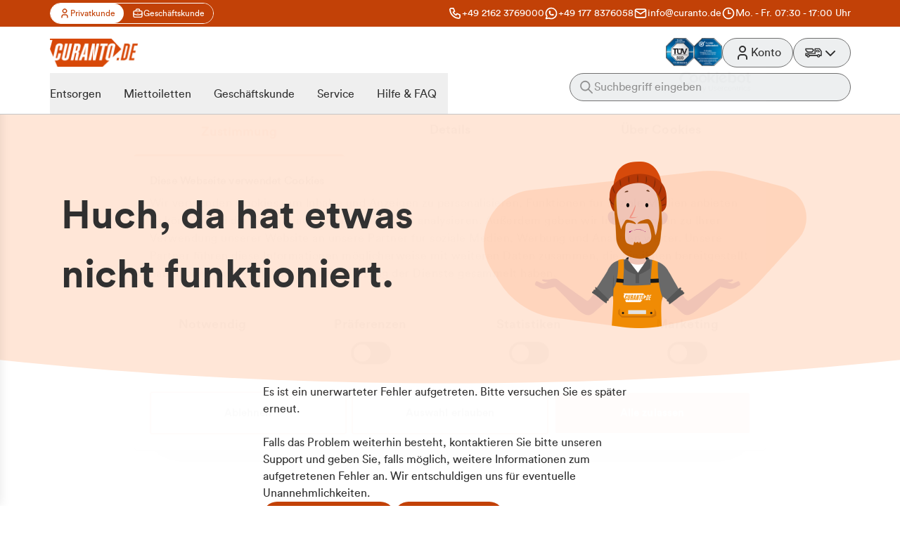

--- FILE ---
content_type: text/html;charset=utf-8
request_url: https://www.curanto.de/miettoiletten-baustelle
body_size: 66306
content:
<!DOCTYPE html><html  lang="de"><head><meta charset="utf-8">
<meta name="viewport" content="width=device-width, initial-scale=1">
<title>Toiletten mieten Baustellen ♻️ Flexibel &amp; hygienisch | ♻️ CURANTO</title>
<link rel="preconnect" href="https://cdn.curanto.de">
<link rel="preconnect" href="https://consent.cookiebot.com">
<style>@font-face{font-display:swap;font-family:CircularStd-Book;src:url(https://cdn.curanto.de/fonts/circularstd-book.woff2) format("woff2"),url(https://cdn.curanto.de/fonts/circularstd-book.woff) format("woff"),url(https://cdn.curanto.de/fonts/circularstd-book.ttf) format("truetype"),url(https://cdn.curanto.de/fonts/circularstd-book.eot?#iefix) format("embedded-opentype")}@font-face{font-display:swap;font-family:CircularStd-Bold;src:url(https://cdn.curanto.de/fonts/circularstd-bold.woff2) format("woff2"),url(https://cdn.curanto.de/fonts/circularstd-bold.woff) format("woff"),url(https://cdn.curanto.de/fonts/circularstd-bold.ttf) format("truetype"),url(https://cdn.curanto.de/fonts/circularstd-bold.eot?#iefix) format("embedded-opentype")}.curanto-font-h1-max{font-family:CircularStd-Bold,sans-serif;font-size:2.125rem;line-height:3.1875rem}@media (min-width:768px){.curanto-font-h1-max{font-size:3.5rem;line-height:5.25rem}}.curanto-font-h1,.prose h1{font-family:CircularStd-Bold,sans-serif;font-size:1.875rem;line-height:2.8125rem}@media (min-width:768px){.curanto-font-h1,.prose h1{font-size:2.5rem;line-height:3.75rem}}.curanto-font-h2,.prose h2{font-family:CircularStd-Bold,sans-serif;font-size:1.5rem;line-height:2.25rem}@media (min-width:768px){.curanto-font-h2,.prose h2{font-size:2.125rem;line-height:3.1875rem}}.curanto-font-h3,.prose h3{font-family:CircularStd-Bold,sans-serif;font-size:1.25rem;line-height:1.875rem}@media (min-width:768px){.curanto-font-h3,.prose h3{font-size:1.625rem;line-height:2.4375rem}}.curanto-font-h4,.prose h4,div#CybotCookiebotDialog h2#CybotCookiebotDialogBodyContentTitle{font-family:CircularStd-Bold,sans-serif;font-size:1.125rem;line-height:1.6875rem}@media (min-width:768px){.curanto-font-h4,.prose h4,div#CybotCookiebotDialog h2#CybotCookiebotDialogBodyContentTitle{font-size:1.375rem;line-height:2.0625rem}}.curanto-font-h5,.prose h5,.prose h6,div#CybotCookiebotDialog .CybotCookiebotDialogBodyLevelButtonDescription,div#CybotCookiebotDialog button.CybotCookiebotDialogDetailBodyContentCookieContainerButton,div#CybotCookiebotDialog div#CybotCookiebotDialogBodyButtonsWrapper,div#CybotCookiebotDialog ul.CybotCookiebotDialogNavItems a.CybotCookiebotDialogNavItemLink{font-family:CircularStd-Bold,sans-serif;font-size:1rem;line-height:1.5rem}@media (min-width:768px){.curanto-font-h5,.prose h5,.prose h6,div#CybotCookiebotDialog .CybotCookiebotDialogBodyLevelButtonDescription,div#CybotCookiebotDialog button.CybotCookiebotDialogDetailBodyContentCookieContainerButton,div#CybotCookiebotDialog div#CybotCookiebotDialogBodyButtonsWrapper,div#CybotCookiebotDialog ul.CybotCookiebotDialogNavItems a.CybotCookiebotDialogNavItemLink{font-size:1.125rem;line-height:1.6875rem}}.curanto-font-body,div#CybotCookiebotDialog div#CybotCookiebotDialogBodyContentText{font-family:CircularStd-Book,sans-serif;font-size:1rem;line-height:1.5rem}@media (min-width:768px){.curanto-font-body,div#CybotCookiebotDialog div#CybotCookiebotDialogBodyContentText{font-size:1rem;line-height:1.5rem}}.curanto-font-body-xs{font-family:CircularStd-Book,sans-serif;font-size:.875rem;line-height:1.3125rem}@media (min-width:768px){.curanto-font-body-xs{font-size:.875rem;line-height:1.3125rem}}.curanto-font-tiny{font-family:CircularStd-Book,sans-serif;font-size:.75rem;line-height:1.125rem}@media (min-width:768px){.curanto-font-tiny{font-size:.75rem;line-height:1.125rem}}*,:after,:before{--tw-border-spacing-x:0;--tw-border-spacing-y:0;--tw-translate-x:0;--tw-translate-y:0;--tw-rotate:0;--tw-skew-x:0;--tw-skew-y:0;--tw-scale-x:1;--tw-scale-y:1;--tw-pan-x: ;--tw-pan-y: ;--tw-pinch-zoom: ;--tw-scroll-snap-strictness:proximity;--tw-gradient-from-position: ;--tw-gradient-via-position: ;--tw-gradient-to-position: ;--tw-ordinal: ;--tw-slashed-zero: ;--tw-numeric-figure: ;--tw-numeric-spacing: ;--tw-numeric-fraction: ;--tw-ring-inset: ;--tw-ring-offset-width:0px;--tw-ring-offset-color:#fff;--tw-ring-color:rgba(59,130,246,.5);--tw-ring-offset-shadow:0 0 #0000;--tw-ring-shadow:0 0 #0000;--tw-shadow:0 0 #0000;--tw-shadow-colored:0 0 #0000;--tw-blur: ;--tw-brightness: ;--tw-contrast: ;--tw-grayscale: ;--tw-hue-rotate: ;--tw-invert: ;--tw-saturate: ;--tw-sepia: ;--tw-drop-shadow: ;--tw-backdrop-blur: ;--tw-backdrop-brightness: ;--tw-backdrop-contrast: ;--tw-backdrop-grayscale: ;--tw-backdrop-hue-rotate: ;--tw-backdrop-invert: ;--tw-backdrop-opacity: ;--tw-backdrop-saturate: ;--tw-backdrop-sepia: ;--tw-contain-size: ;--tw-contain-layout: ;--tw-contain-paint: ;--tw-contain-style: }::backdrop{--tw-border-spacing-x:0;--tw-border-spacing-y:0;--tw-translate-x:0;--tw-translate-y:0;--tw-rotate:0;--tw-skew-x:0;--tw-skew-y:0;--tw-scale-x:1;--tw-scale-y:1;--tw-pan-x: ;--tw-pan-y: ;--tw-pinch-zoom: ;--tw-scroll-snap-strictness:proximity;--tw-gradient-from-position: ;--tw-gradient-via-position: ;--tw-gradient-to-position: ;--tw-ordinal: ;--tw-slashed-zero: ;--tw-numeric-figure: ;--tw-numeric-spacing: ;--tw-numeric-fraction: ;--tw-ring-inset: ;--tw-ring-offset-width:0px;--tw-ring-offset-color:#fff;--tw-ring-color:rgba(59,130,246,.5);--tw-ring-offset-shadow:0 0 #0000;--tw-ring-shadow:0 0 #0000;--tw-shadow:0 0 #0000;--tw-shadow-colored:0 0 #0000;--tw-blur: ;--tw-brightness: ;--tw-contrast: ;--tw-grayscale: ;--tw-hue-rotate: ;--tw-invert: ;--tw-saturate: ;--tw-sepia: ;--tw-drop-shadow: ;--tw-backdrop-blur: ;--tw-backdrop-brightness: ;--tw-backdrop-contrast: ;--tw-backdrop-grayscale: ;--tw-backdrop-hue-rotate: ;--tw-backdrop-invert: ;--tw-backdrop-opacity: ;--tw-backdrop-saturate: ;--tw-backdrop-sepia: ;--tw-contain-size: ;--tw-contain-layout: ;--tw-contain-paint: ;--tw-contain-style: }/*! tailwindcss v3.4.17 | MIT License | https://tailwindcss.com*/*,:after,:before{border:0 solid #e5e7eb;box-sizing:border-box}:after,:before{--tw-content:""}:host,html{line-height:1.5;-webkit-text-size-adjust:100%;font-family:CircularStd-Book,sans-serif;font-feature-settings:normal;font-variation-settings:normal;-moz-tab-size:4;-o-tab-size:4;tab-size:4;-webkit-tap-highlight-color:transparent}body{line-height:inherit;margin:0}hr{border-top-width:1px;color:inherit;height:0}abbr:where([title]){-webkit-text-decoration:underline dotted;text-decoration:underline dotted}h1,h2,h3,h4,h5,h6{font-size:inherit;font-weight:inherit}a{color:inherit;text-decoration:inherit}b,strong{font-weight:bolder}code,kbd,pre,samp{font-family:ui-monospace,SFMono-Regular,Menlo,Monaco,Consolas,Liberation Mono,Courier New,monospace;font-feature-settings:normal;font-size:1em;font-variation-settings:normal}small{font-size:80%}sub,sup{font-size:75%;line-height:0;position:relative;vertical-align:baseline}sub{bottom:-.25em}sup{top:-.5em}table{border-collapse:collapse;border-color:inherit;text-indent:0}button,input,optgroup,select,textarea{color:inherit;font-family:inherit;font-feature-settings:inherit;font-size:100%;font-variation-settings:inherit;font-weight:inherit;letter-spacing:inherit;line-height:inherit;margin:0;padding:0}button,select{text-transform:none}button,input:where([type=button]),input:where([type=reset]),input:where([type=submit]){-webkit-appearance:button;background-color:transparent;background-image:none}:-moz-focusring{outline:auto}:-moz-ui-invalid{box-shadow:none}progress{vertical-align:baseline}::-webkit-inner-spin-button,::-webkit-outer-spin-button{height:auto}[type=search]{-webkit-appearance:textfield;outline-offset:-2px}::-webkit-search-decoration{-webkit-appearance:none}::-webkit-file-upload-button{-webkit-appearance:button;font:inherit}summary{display:list-item}blockquote,dd,dl,figure,h1,h2,h3,h4,h5,h6,hr,p,pre{margin:0}fieldset{margin:0}fieldset,legend{padding:0}menu,ol,ul{list-style:none;margin:0;padding:0}dialog{padding:0}textarea{resize:vertical}input::-moz-placeholder,textarea::-moz-placeholder{color:#9ca3af;opacity:1}input::placeholder,textarea::placeholder{color:#9ca3af;opacity:1}[role=button],button{cursor:pointer}:disabled{cursor:default}audio,canvas,embed,iframe,img,object,svg,video{display:block;vertical-align:middle}img,video{height:auto;max-width:100%}[hidden]:where(:not([hidden=until-found])){display:none}[multiple],[type=date],[type=datetime-local],[type=email],[type=month],[type=number],[type=password],[type=search],[type=tel],[type=text],[type=time],[type=url],[type=week],input:where(:not([type])),select,textarea{-webkit-appearance:none;-moz-appearance:none;appearance:none;background-color:#fff;border-color:#6b7280;border-radius:0;border-width:1px;font-size:1rem;line-height:1.5rem;padding:.5rem .75rem;--tw-shadow:0 0 #0000}[multiple]:focus,[type=date]:focus,[type=datetime-local]:focus,[type=email]:focus,[type=month]:focus,[type=number]:focus,[type=password]:focus,[type=search]:focus,[type=tel]:focus,[type=text]:focus,[type=time]:focus,[type=url]:focus,[type=week]:focus,input:where(:not([type])):focus,select:focus,textarea:focus{outline:2px solid transparent;outline-offset:2px;--tw-ring-inset:var(--tw-empty, );--tw-ring-offset-width:0px;--tw-ring-offset-color:#fff;--tw-ring-color:#2563eb;--tw-ring-offset-shadow:var(--tw-ring-inset) 0 0 0 var(--tw-ring-offset-width) var(--tw-ring-offset-color);--tw-ring-shadow:var(--tw-ring-inset) 0 0 0 calc(1px + var(--tw-ring-offset-width)) var(--tw-ring-color);border-color:#2563eb;box-shadow:var(--tw-ring-offset-shadow),var(--tw-ring-shadow),var(--tw-shadow)}input::-moz-placeholder,textarea::-moz-placeholder{color:#6b7280;opacity:1}input::placeholder,textarea::placeholder{color:#6b7280;opacity:1}::-webkit-datetime-edit-fields-wrapper{padding:0}::-webkit-date-and-time-value{min-height:1.5em;text-align:inherit}::-webkit-datetime-edit{display:inline-flex}::-webkit-datetime-edit,::-webkit-datetime-edit-day-field,::-webkit-datetime-edit-hour-field,::-webkit-datetime-edit-meridiem-field,::-webkit-datetime-edit-millisecond-field,::-webkit-datetime-edit-minute-field,::-webkit-datetime-edit-month-field,::-webkit-datetime-edit-second-field,::-webkit-datetime-edit-year-field{padding-bottom:0;padding-top:0}select{background-image:url("data:image/svg+xml;charset=utf-8,%3Csvg xmlns='http://www.w3.org/2000/svg' fill='none' viewBox='0 0 20 20'%3E%3Cpath stroke='%236b7280' stroke-linecap='round' stroke-linejoin='round' stroke-width='1.5' d='m6 8 4 4 4-4'/%3E%3C/svg%3E");background-position:right .5rem center;background-repeat:no-repeat;background-size:1.5em 1.5em;padding-right:2.5rem;-webkit-print-color-adjust:exact;print-color-adjust:exact}[multiple],[size]:where(select:not([size="1"])){background-image:none;background-position:0 0;background-repeat:unset;background-size:initial;padding-right:.75rem;-webkit-print-color-adjust:unset;print-color-adjust:unset}[type=checkbox],[type=radio]{-webkit-appearance:none;-moz-appearance:none;appearance:none;background-color:#fff;background-origin:border-box;border-color:#6b7280;border-width:1px;color:#2563eb;display:inline-block;flex-shrink:0;height:1rem;padding:0;-webkit-print-color-adjust:exact;print-color-adjust:exact;-webkit-user-select:none;-moz-user-select:none;user-select:none;vertical-align:middle;width:1rem;--tw-shadow:0 0 #0000}[type=checkbox]{border-radius:0}[type=radio]{border-radius:100%}[type=checkbox]:focus,[type=radio]:focus{outline:2px solid transparent;outline-offset:2px;--tw-ring-inset:var(--tw-empty, );--tw-ring-offset-width:2px;--tw-ring-offset-color:#fff;--tw-ring-color:#2563eb;--tw-ring-offset-shadow:var(--tw-ring-inset) 0 0 0 var(--tw-ring-offset-width) var(--tw-ring-offset-color);--tw-ring-shadow:var(--tw-ring-inset) 0 0 0 calc(2px + var(--tw-ring-offset-width)) var(--tw-ring-color);box-shadow:var(--tw-ring-offset-shadow),var(--tw-ring-shadow),var(--tw-shadow)}[type=checkbox]:checked,[type=radio]:checked{background-color:currentColor;background-position:50%;background-repeat:no-repeat;background-size:100% 100%;border-color:transparent}[type=checkbox]:checked{background-image:url("data:image/svg+xml;charset=utf-8,%3Csvg xmlns='http://www.w3.org/2000/svg' fill='%23fff' viewBox='0 0 16 16'%3E%3Cpath d='M12.207 4.793a1 1 0 0 1 0 1.414l-5 5a1 1 0 0 1-1.414 0l-2-2a1 1 0 0 1 1.414-1.414L6.5 9.086l4.293-4.293a1 1 0 0 1 1.414 0'/%3E%3C/svg%3E")}@media (forced-colors:active){[type=checkbox]:checked{-webkit-appearance:auto;-moz-appearance:auto;appearance:auto}}[type=radio]:checked{background-image:url("data:image/svg+xml;charset=utf-8,%3Csvg xmlns='http://www.w3.org/2000/svg' fill='%23fff' viewBox='0 0 16 16'%3E%3Ccircle cx='8' cy='8' r='3'/%3E%3C/svg%3E")}@media (forced-colors:active){[type=radio]:checked{-webkit-appearance:auto;-moz-appearance:auto;appearance:auto}}[type=checkbox]:checked:focus,[type=checkbox]:checked:hover,[type=radio]:checked:focus,[type=radio]:checked:hover{background-color:currentColor;border-color:transparent}[type=checkbox]:indeterminate{background-color:currentColor;background-image:url("data:image/svg+xml;charset=utf-8,%3Csvg xmlns='http://www.w3.org/2000/svg' fill='none' viewBox='0 0 16 16'%3E%3Cpath stroke='%23fff' stroke-linecap='round' stroke-linejoin='round' stroke-width='2' d='M4 8h8'/%3E%3C/svg%3E");background-position:50%;background-repeat:no-repeat;background-size:100% 100%;border-color:transparent}@media (forced-colors:active){[type=checkbox]:indeterminate{-webkit-appearance:auto;-moz-appearance:auto;appearance:auto}}[type=checkbox]:indeterminate:focus,[type=checkbox]:indeterminate:hover{background-color:currentColor;border-color:transparent}[type=file]{background:unset;border-color:inherit;border-radius:0;border-width:0;font-size:unset;line-height:inherit;padding:0}[type=file]:focus{outline:1px solid ButtonText;outline:1px auto -webkit-focus-ring-color}*{box-sizing:border-box}body{--tw-bg-opacity:1;background-color:rgb(255 255 255/var(--tw-bg-opacity,1));--tw-text-opacity:1;color:rgb(47 47 47/var(--tw-text-opacity,1))}.curanto-layout{margin-left:auto;margin-right:auto;max-width:1139px;padding-left:1rem;padding-right:1rem;width:100%}@media (min-width:768px){.curanto-layout{padding-left:1.5rem;padding-right:1.5rem}}@media (min-width:1200px){.curanto-layout{padding-left:0;padding-right:0}}.curanto-layout-8col{margin-left:auto;margin-right:auto;max-width:749px;padding-left:1rem;padding-right:1rem;width:100%}@media (min-width:768px){.curanto-layout-8col{padding-left:1.5rem;padding-right:1.5rem}}@media (min-width:1200px){.curanto-layout-8col{padding-left:0;padding-right:0}}.curanto-layout-6col{margin-left:auto;margin-right:auto;max-width:532px;padding-left:1rem;padding-right:1rem;width:100%}@media (min-width:768px){.curanto-layout-6col{padding-left:1.5rem;padding-right:1.5rem}}@media (min-width:1200px){.curanto-layout-6col{padding-left:0;padding-right:0}}.curanto-shadow{--tw-shadow:0px 0px 15px 0px rgba(0,0,0,.1);--tw-shadow-colored:0px 0px 15px 0px var(--tw-shadow-color);box-shadow:var(--tw-ring-offset-shadow,0 0 #0000),var(--tw-ring-shadow,0 0 #0000),var(--tw-shadow);--tw-shadow-color:rgba(0,0,0,.1);--tw-shadow:var(--tw-shadow-colored)}.curanto-vertical-gradient{--curanto-brand-primary:215,72,9;background:linear-gradient(180deg,rgba(var(--curanto-brand-primary),0) 0,rgba(var(--curanto-brand-primary),.12) 37.1% 65.15%,rgba(var(--curanto-brand-primary),0)),#fff}.hide-scrollbar{scrollbar-width:none;-ms-overflow-style:none}.hide-scrollbar::-webkit-scrollbar{display:none}.no-text-selection{user-select:none;-webkit-user-select:none;-moz-user-select:none;-ms-user-select:none}.curanto-form,.curanto-form-row{display:flex;flex-direction:column;gap:1rem}@media (min-width:992px){.curanto-form-row{align-items:flex-start;flex-direction:row;gap:2rem}}.curanto-form-row>:not(.curanto-form-element-quarter):not(.curanto-form-element-unset-flex){flex:1 1 0%}.curanto-form-inner-row{display:flex;flex-direction:row;gap:1rem}@media (min-width:992px){.curanto-form-inner-row{width:50%}}.curanto-form-inner-row>:not(.curanto-form-element-quarter){flex:1 1 0%}.curanto-form-element-half{width:100%}@media (min-width:992px){.curanto-form-element-half{width:calc(50% - 1rem)}}.curanto-form-element-quarter{flex:none;flex-basis:25%}.curanto-table{display:table;table-layout:auto;width:100%}.curanto-table thead tr th{border-bottom-width:1px;font-weight:400;padding-bottom:.75rem;padding-right:.375rem;padding-top:.75rem;text-align:left;white-space:nowrap}.curanto-table tbody tr,.curanto-table thead tr th{--tw-border-opacity:1;border-color:rgb(197 197 197/var(--tw-border-opacity,1))}.curanto-table tbody tr.clickable{transition-duration:.15s;transition-property:opacity;transition-timing-function:cubic-bezier(.4,0,.2,1)}.curanto-table tbody tr:hover.clickable{cursor:pointer;opacity:.7}.curanto-table tbody tr:focus-visible.clickable{opacity:.7}.curanto-table.striped tbody tr:not(.no-borders){border-bottom-width:1px;border-top-width:1px}.curanto-table.striped tbody tr:not(:only-child):nth-child(odd){--tw-bg-opacity:1;background-color:rgb(246 246 246/var(--tw-bg-opacity,1))}.curanto-table.striped tbody tr td{padding:.75rem .375rem}.curanto-table-alt{display:table;table-layout:auto;width:100%}.curanto-table-alt tbody tr:not(:only-child):nth-child(odd){--tw-bg-opacity:1;background-color:rgb(246 246 246/var(--tw-bg-opacity,1))}.curanto-table-alt tbody tr td{padding-bottom:.5rem;padding-top:.5rem}.curanto-table-alt tbody tr td:first-child{border-bottom-left-radius:.5rem;border-top-left-radius:.5rem;padding-left:.75rem;padding-right:2.5rem}.curanto-table-alt tbody tr td:last-child{border-bottom-right-radius:.5rem;border-top-right-radius:.5rem;padding-right:.75rem}@media (min-width:768px){.curanto-table-alt tbody tr td:first-child{padding-right:1rem}}@media (min-width:992px){.curanto-table-alt tbody tr td:first-child{padding-right:2rem}}.prose h1:first-child,.prose h2:first-child,.prose h3:first-child,.prose h4:first-child,.prose h5:first-child,.prose h6:first-child{padding-top:0}.prose div h2:first-child,.prose div h3:first-child,.prose div h4:first-child,.prose div h5:first-child,.prose div h6:first-child,.prose div[itemprop=mainEntity] h2,.prose div[itemprop=mainEntity] h3,.prose div[itemprop=mainEntity] h4,.prose div[itemprop=mainEntity] h5,.prose div[itemprop=mainEntity] h6{padding-top:3rem}.prose p:empty{height:1.5rem}.prose img{border-radius:1rem;margin-bottom:1.5rem;margin-top:1.5rem;outline-color:#c5c5c5;outline-style:solid;outline-width:1px}.prose h1{padding-bottom:3.5rem;padding-top:3.5rem;text-align:center}.prose h2{padding-bottom:1.25rem;padding-top:3rem}.prose h3{padding-bottom:1rem;padding-top:2rem}.prose h4{padding-bottom:.5rem;padding-top:1.5rem}.prose h5,.prose h6{padding-bottom:.25rem;padding-top:1rem}.prose p{--tw-text-opacity:1;color:rgb(112 112 112/var(--tw-text-opacity,1))}.prose b,.prose strong{font-family:CircularStd-Bold,sans-serif}.prose ul{display:flex;flex-direction:column;gap:.5rem;list-style-type:none;margin-bottom:2.5rem;margin-top:1.25rem}.prose ul li{padding-left:2.5rem;position:relative}.prose ul li:before{align-items:center;border-radius:9999px;content:"";height:.375rem;justify-content:center;left:1.25rem;position:absolute;top:.5rem;width:.375rem;--tw-bg-opacity:1;background-color:rgb(172 58 6/var(--tw-bg-opacity,1))}.prose ol,.prose ul li:before{display:flex}.prose ol{counter-reset:list;flex-direction:column;gap:.75rem;list-style-type:none;margin-bottom:1.5rem;margin-top:1.5rem}.prose ol li{counter-increment:list;padding-left:2.5rem;position:relative}.prose ol li:before{display:flex;height:1.5rem;left:0;position:absolute;top:50%;width:1.5rem;--tw-translate-y:-50%;align-items:center;border-radius:9999px;justify-content:center;transform:translate(var(--tw-translate-x),var(--tw-translate-y)) rotate(var(--tw-rotate)) skew(var(--tw-skew-x)) skewY(var(--tw-skew-y)) scaleX(var(--tw-scale-x)) scaleY(var(--tw-scale-y));--tw-bg-opacity:1;background-color:rgb(255 213 188/var(--tw-bg-opacity,1));--tw-text-opacity:1;color:rgb(172 58 6/var(--tw-text-opacity,1));font-family:CircularStd-Book,sans-serif;font-size:1rem;line-height:1.5rem}@media (min-width:768px){.prose ol li:before{font-size:1rem;line-height:1.5rem}}.prose ol li:before{content:counter(list)}.prose a{--tw-text-opacity:1;color:rgb(172 58 6/var(--tw-text-opacity,1))}.prose a:hover{--tw-text-opacity:1;color:rgb(129 38 2/var(--tw-text-opacity,1))}.prose a{-webkit-text-decoration:revert;text-decoration:revert}.prose table{border-collapse:collapse;border-color:revert;text-indent:0}.prose table td{border:1px solid #000}div#CybotCookiebotDialog{font-family:CircularStd-Book,sans-serif;z-index:40}div#CybotCookiebotDialog div#CybotCookiebotDialogHeader{border-width:0}div#CybotCookiebotDialog div#CybotCookiebotDialogBodyContentText{display:contents;--tw-text-opacity:1;color:rgb(112 112 112/var(--tw-text-opacity,1))}div#CybotCookiebotDialog div#CybotCookiebotDialogBodyButtonsWrapper{gap:.5rem}.container{width:100%}@media (min-width:576px){.container{max-width:576px}}@media (min-width:768px){.container{max-width:768px}}@media (min-width:992px){.container{max-width:992px}}@media (min-width:1200px){.container{max-width:1200px}}.form-input,.form-multiselect,.form-select,.form-textarea{-webkit-appearance:none;-moz-appearance:none;appearance:none;background-color:#fff;border-color:#6b7280;border-radius:0;border-width:1px;font-size:1rem;line-height:1.5rem;padding:.5rem .75rem;--tw-shadow:0 0 #0000}.form-input:focus,.form-multiselect:focus,.form-select:focus,.form-textarea:focus{outline:2px solid transparent;outline-offset:2px;--tw-ring-inset:var(--tw-empty, );--tw-ring-offset-width:0px;--tw-ring-offset-color:#fff;--tw-ring-color:#2563eb;--tw-ring-offset-shadow:var(--tw-ring-inset) 0 0 0 var(--tw-ring-offset-width) var(--tw-ring-offset-color);--tw-ring-shadow:var(--tw-ring-inset) 0 0 0 calc(1px + var(--tw-ring-offset-width)) var(--tw-ring-color);border-color:#2563eb;box-shadow:var(--tw-ring-offset-shadow),var(--tw-ring-shadow),var(--tw-shadow)}.form-select{background-image:url("data:image/svg+xml;charset=utf-8,%3Csvg xmlns='http://www.w3.org/2000/svg' fill='none' viewBox='0 0 20 20'%3E%3Cpath stroke='%236b7280' stroke-linecap='round' stroke-linejoin='round' stroke-width='1.5' d='m6 8 4 4 4-4'/%3E%3C/svg%3E");background-position:right .5rem center;background-repeat:no-repeat;background-size:1.5em 1.5em;padding-right:2.5rem;-webkit-print-color-adjust:exact;print-color-adjust:exact}.form-select:where([size]:not([size="1"])){background-image:none;background-position:0 0;background-repeat:unset;background-size:initial;padding-right:.75rem;-webkit-print-color-adjust:unset;print-color-adjust:unset}.sr-only{height:1px;margin:-1px;overflow:hidden;padding:0;position:absolute;width:1px;clip:rect(0,0,0,0);border-width:0;white-space:nowrap}.pointer-events-none{pointer-events:none}.pointer-events-auto{pointer-events:auto}.visible{visibility:visible}.invisible{visibility:hidden}.static{position:static}.fixed{position:fixed}.absolute{position:absolute}.relative{position:relative}.sticky{position:sticky}.inset-0{inset:0}.-inset-x-0,.inset-x-0{left:0;right:0}.-bottom-36{bottom:-9rem}.-bottom-8{bottom:-2rem}.-right-16{right:-4rem}.-top-1{top:-.25rem}.-top-1\.5{top:-.375rem}.bottom-0{bottom:0}.bottom-2{bottom:.5rem}.bottom-20{bottom:5rem}.bottom-3{bottom:.75rem}.bottom-6{bottom:1.5rem}.bottom-7{bottom:1.75rem}.bottom-\[-12px\]{bottom:-12px}.bottom-\[-1px\]{bottom:-1px}.bottom-\[146px\]{bottom:146px}.bottom-\[5px\]{bottom:5px}.bottom-\[67px\]{bottom:67px}.bottom-\[83px\]{bottom:83px}.bottom-\[calc\(100\%\+0\.25rem\)\]{bottom:calc(100% + .25rem)}.bottom-\[calc\(100\%\+5\.5rem\)\]{bottom:calc(100% + 5.5rem)}.end-0{inset-inline-end:0}.left-0{left:0}.left-1{left:.25rem}.left-1\.5{left:.375rem}.left-1\/2{left:50%}.left-10{left:2.5rem}.left-2{left:.5rem}.left-4{left:1rem}.left-\[12\%\]{left:12%}.left-\[120\%\]{left:120%}.left-\[calc\(100\%-1\.75rem\)\]{left:calc(100% - 1.75rem)}.left-\[calc\(100\%-14px\)\]{left:calc(100% - 14px)}.left-\[calc\(50\%-0\.5rem\)\]{left:calc(50% - .5rem)}.right-0{right:0}.right-1{right:.25rem}.right-2{right:.5rem}.right-2\.5{right:.625rem}.right-3{right:.75rem}.right-4{right:1rem}.right-\[-112px\]{right:-112px}.right-\[-34px\]{right:-34px}.right-px{right:1px}.top-0{top:0}.top-1{top:.25rem}.top-1\.5{top:.375rem}.top-1\/2{top:50%}.top-16{top:4rem}.top-2{top:.5rem}.top-3{top:.75rem}.top-4{top:1rem}.top-\[-2px\]{top:-2px}.top-\[42px\]{top:42px}.top-\[5px\]{top:5px}.top-\[60px\]{top:60px}.top-\[calc\(100\%\+0\.25rem\)\]{top:calc(100% + .25rem)}.top-\[calc\(100\%\+0\.5rem\)\]{top:calc(100% + .5rem)}.top-\[calc\(100\%-2px\)\]{top:calc(100% - 2px)}.top-\[calc\(50\%-1px\)\]{top:calc(50% - 1px)}.top-full{top:100%}.top-px{top:1px}.-z-\[1\]{z-index:-1}.z-0{z-index:0}.z-10{z-index:10}.z-20{z-index:20}.z-30{z-index:30}.z-40{z-index:40}.z-50{z-index:50}.z-\[11\]{z-index:11}.z-\[1\]{z-index:1}.z-\[21\]{z-index:21}.z-\[2\]{z-index:2}.z-\[3\]{z-index:3}.z-\[6\]{z-index:6}.z-\[7\]{z-index:7}.z-\[8\]{z-index:8}.z-\[9\]{z-index:9}.order-1{order:1}.order-2{order:2}.order-last{order:9999}.col-span-2{grid-column:span 2/span 2}.m-0{margin:0}.-mx-8{margin-left:-2rem;margin-right:-2rem}.mx-4{margin-left:1rem;margin-right:1rem}.mx-auto{margin-left:auto;margin-right:auto}.my-10{margin-bottom:2.5rem;margin-top:2.5rem}.my-16{margin-bottom:4rem;margin-top:4rem}.my-2{margin-bottom:.5rem;margin-top:.5rem}.my-20{margin-bottom:5rem;margin-top:5rem}.my-3{margin-bottom:.75rem;margin-top:.75rem}.my-4{margin-bottom:1rem;margin-top:1rem}.my-5{margin-bottom:1.25rem;margin-top:1.25rem}.my-6{margin-bottom:1.5rem;margin-top:1.5rem}.-mb-2{margin-bottom:-.5rem}.-mb-8{margin-bottom:-2rem}.-ml-2{margin-left:-.5rem}.-mr-2{margin-right:-.5rem}.-mt-2{margin-top:-.5rem}.-mt-4{margin-top:-1rem}.mb-0{margin-bottom:0}.mb-1{margin-bottom:.25rem}.mb-10{margin-bottom:2.5rem}.mb-16{margin-bottom:4rem}.mb-2{margin-bottom:.5rem}.mb-20{margin-bottom:5rem}.mb-3{margin-bottom:.75rem}.mb-32{margin-bottom:8rem}.mb-4{margin-bottom:1rem}.mb-5{margin-bottom:1.25rem}.mb-6{margin-bottom:1.5rem}.mb-8{margin-bottom:2rem}.me-1{margin-inline-end:.25rem}.me-2{margin-inline-end:.5rem}.me-3{margin-inline-end:.75rem}.ml-0{margin-left:0}.ml-1{margin-left:.25rem}.ml-2{margin-left:.5rem}.ml-3{margin-left:.75rem}.mr-4{margin-right:1rem}.ms-3{margin-inline-start:.75rem}.ms-auto{margin-inline-start:auto}.mt-0{margin-top:0}.mt-1{margin-top:.25rem}.mt-10{margin-top:2.5rem}.mt-11{margin-top:2.75rem}.mt-12{margin-top:3rem}.mt-16{margin-top:4rem}.mt-2{margin-top:.5rem}.mt-20{margin-top:5rem}.mt-3{margin-top:.75rem}.mt-4{margin-top:1rem}.mt-5{margin-top:1.25rem}.mt-6{margin-top:1.5rem}.mt-8{margin-top:2rem}.mt-\[1px\]{margin-top:1px}.mt-auto{margin-top:auto}.block{display:block}.inline-block{display:inline-block}.inline{display:inline}.flex{display:flex}.inline-flex{display:inline-flex}.table{display:table}.grid{display:grid}.hidden{display:none}.aspect-\[0\.81\]{aspect-ratio:.81}.aspect-\[1\.52\]{aspect-ratio:1.52}.aspect-\[3\/4\]{aspect-ratio:3/4}.aspect-square{aspect-ratio:1/1}.aspect-video{aspect-ratio:16/9}.size-10{height:2.5rem;width:2.5rem}.size-14{height:3.5rem;width:3.5rem}.size-16{height:4rem;width:4rem}.size-20{height:5rem;width:5rem}.size-24{height:6rem;width:6rem}.size-4{height:1rem;width:1rem}.size-5{height:1.25rem;width:1.25rem}.size-6{height:1.5rem;width:1.5rem}.size-7{height:1.75rem;width:1.75rem}.size-8{height:2rem;width:2rem}.size-\[150px\]{height:150px;width:150px}.size-\[182px\]{height:182px;width:182px}.size-\[280px\]{height:280px;width:280px}.size-\[38px\]{height:38px;width:38px}.size-full{height:100%;width:100%}.h-0{height:0}.h-0\.5{height:.125rem}.h-1\.5{height:.375rem}.h-10{height:2.5rem}.h-12{height:3rem}.h-14{height:3.5rem}.h-24{height:6rem}.h-36{height:9rem}.h-4{height:1rem}.h-5{height:1.25rem}.h-6{height:1.5rem}.h-8{height:2rem}.h-80{height:20rem}.h-9{height:2.25rem}.h-\[100\%\]{height:100%}.h-\[100px\]{height:100px}.h-\[200px\]{height:200px}.h-\[324px\]{height:324px}.h-\[328px\]{height:328px}.h-\[38px\]{height:38px}.h-\[3px\]{height:3px}.h-\[50vh\]{height:50vh}.h-\[514px\]{height:514px}.h-\[52px\]{height:52px}.h-\[63px\]{height:63px}.h-\[73px\]{height:73px}.h-\[calc\(100dvh-3rem\)\]{height:calc(100dvh - 3rem)}.h-\[calc\(100dvh-4rem\)\]{height:calc(100dvh - 4rem)}.h-\[calc\(100vh-4rem\)\]{height:calc(100vh - 4rem)}.h-auto{height:auto}.h-fit{height:-moz-fit-content;height:fit-content}.h-full{height:100%}.h-px{height:1px}.h-screen{height:100vh}.max-h-20{max-height:5rem}.max-h-\[146px\]{max-height:146px}.max-h-\[180px\]{max-height:180px}.max-h-\[254px\]{max-height:254px}.max-h-\[300px\]{max-height:300px}.max-h-\[72px\]{max-height:72px}.max-h-\[77px\]{max-height:77px}.max-h-\[80vh\]{max-height:80vh}.max-h-\[84px\]{max-height:84px}.max-h-\[90vh\]{max-height:90vh}.max-h-\[calc\(100\%-1rem\)\]{max-height:calc(100% - 1rem)}.max-h-\[calc\(100dvh-3rem\)\]{max-height:calc(100dvh - 3rem)}.max-h-\[calc\(100dvh-3rem-5\.5rem\)\]{max-height:calc(100dvh - 8.5rem)}.max-h-full{max-height:100%}.min-h-40{min-height:10rem}.min-h-80{min-height:20rem}.min-h-9{min-height:2.25rem}.min-h-\[200px\]{min-height:200px}.min-h-\[300px\]{min-height:300px}.min-h-\[320px\]{min-height:320px}.min-h-\[532px\]{min-height:532px}.min-h-\[58px\]{min-height:58px}.min-h-\[77px\]{min-height:77px}.min-h-\[80px\]{min-height:80px}.min-h-\[88px\]{min-height:88px}.min-h-dvh{min-height:100dvh}.min-h-screen{min-height:100vh}.\!w-\[calc\(100vw-3rem\)\]{width:calc(100vw - 3rem)!important}.\!w-\[calc\(100vw-3rem-16px\)\]{width:calc(100vw - 3rem - 16px)!important}.\!w-fit{width:-moz-fit-content!important;width:fit-content!important}.\!w-full{width:100%!important}.w-0{width:0}.w-10{width:2.5rem}.w-11{width:2.75rem}.w-14{width:3.5rem}.w-16{width:4rem}.w-20{width:5rem}.w-24{width:6rem}.w-3\/5{width:60%}.w-32{width:8rem}.w-5{width:1.25rem}.w-6{width:1.5rem}.w-64{width:16rem}.w-9{width:2.25rem}.w-\[100\%\]{width:100%}.w-\[114px\]{width:114px}.w-\[180px\]{width:180px}.w-\[18px\]{width:18px}.w-\[280px\]{width:280px}.w-\[360px\]{width:360px}.w-\[450px\]{width:450px}.w-\[58px\]{width:58px}.w-\[60px\]{width:60px}.w-\[88px\]{width:88px}.w-\[97px\]{width:97px}.w-\[calc\(100\%-0\.75rem\)\]{width:calc(100% - .75rem)}.w-\[calc\(100\%-1\.5rem\)\]{width:calc(100% - 1.5rem)}.w-\[calc\(100\%-1rem\)\]{width:calc(100% - 1rem)}.w-\[calc\(100\%-2rem\)\]{width:calc(100% - 2rem)}.w-\[calc\(100\%-5rem\)\]{width:calc(100% - 5rem)}.w-\[calc\(50\%-0\.5rem\)\]{width:calc(50% - .5rem)}.w-auto{width:auto}.w-fit{width:-moz-fit-content;width:fit-content}.w-full{width:100%}.w-max{width:-moz-max-content;width:max-content}.w-px{width:1px}.w-screen{width:100vw}.\!min-w-\[240px\]{min-width:240px!important}.\!min-w-fit{min-width:-moz-fit-content!important;min-width:fit-content!important}.min-w-8{min-width:2rem}.min-w-80{min-width:20rem}.min-w-\[120px\]{min-width:120px}.min-w-\[150px\]{min-width:150px}.min-w-\[200px\]{min-width:200px}.min-w-\[20px\]{min-width:20px}.min-w-\[24px\]{min-width:24px}.min-w-\[280px\]{min-width:280px}.min-w-\[320px\]{min-width:320px}.min-w-\[80px\]{min-width:80px}.min-w-full{min-width:100%}.min-w-max{min-width:-moz-max-content;min-width:max-content}.max-w-3xl{max-width:48rem}.max-w-56{max-width:14rem}.max-w-60{max-width:15rem}.max-w-80{max-width:20rem}.max-w-\[100px\]{max-width:100px}.max-w-\[120px\]{max-width:120px}.max-w-\[188px\]{max-width:188px}.max-w-\[189px\]{max-width:189px}.max-w-\[1952px\]{max-width:1952px}.max-w-\[240px\]{max-width:240px}.max-w-\[260px\]{max-width:260px}.max-w-\[276px\]{max-width:276px}.max-w-\[280px\]{max-width:280px}.max-w-\[300px\]{max-width:300px}.max-w-\[305px\]{max-width:305px}.max-w-\[330px\]{max-width:330px}.max-w-\[339px\]{max-width:339px}.max-w-\[344px\]{max-width:344px}.max-w-\[346px\]{max-width:346px}.max-w-\[350px\]{max-width:350px}.max-w-\[360px\]{max-width:360px}.max-w-\[376px\]{max-width:376px}.max-w-\[400px\]{max-width:400px}.max-w-\[440px\]{max-width:440px}.max-w-\[442px\]{max-width:442px}.max-w-\[450px\]{max-width:450px}.max-w-\[455px\]{max-width:455px}.max-w-\[488px\]{max-width:488px}.max-w-\[500px\]{max-width:500px}.max-w-\[520px\]{max-width:520px}.max-w-\[532px\]{max-width:532px}.max-w-\[540px\]{max-width:540px}.max-w-\[552px\]{max-width:552px}.max-w-\[685px\]{max-width:685px}.max-w-\[70\%\]{max-width:70%}.max-w-\[72px\]{max-width:72px}.max-w-\[749px\]{max-width:749px}.max-w-\[750px\]{max-width:750px}.max-w-\[88px\]{max-width:88px}.max-w-\[985px\]{max-width:985px}.max-w-\[calc\(100\%-1rem\)\]{max-width:calc(100% - 1rem)}.max-w-\[calc\(450px-3rem\)\]{max-width:calc(450px - 3rem)}.max-w-full{max-width:100%}.max-w-limit-content{max-width:1139px}.max-w-limit-content-6cols{max-width:532px}.max-w-limit-content-8cols{max-width:749px}.max-w-max{max-width:-moz-max-content;max-width:max-content}.max-w-none{max-width:none}.max-w-sm{max-width:24rem}.flex-1{flex:1 1 0%}.flex-none{flex:none}.shrink-0{flex-shrink:0}.grow{flex-grow:1}.basis-1\/2{flex-basis:50%}.basis-1\/3{flex-basis:33.333333%}.basis-2\/3{flex-basis:66.666667%}.basis-\[139px\]{flex-basis:139px}.basis-\[280px\]{flex-basis:280px}.basis-auto{flex-basis:auto}.basis-full{flex-basis:100%}.border-separate{border-collapse:separate}.border-spacing-0{--tw-border-spacing-x:0px;--tw-border-spacing-y:0px;border-spacing:var(--tw-border-spacing-x) var(--tw-border-spacing-y)}.origin-left{transform-origin:left}.\!translate-y-0{--tw-translate-y:0px!important;transform:translate(var(--tw-translate-x),var(--tw-translate-y)) rotate(var(--tw-rotate)) skew(var(--tw-skew-x)) skewY(var(--tw-skew-y)) scaleX(var(--tw-scale-x)) scaleY(var(--tw-scale-y))!important}.-translate-x-1{--tw-translate-x:-.25rem}.-translate-x-1,.-translate-x-1\/2{transform:translate(var(--tw-translate-x),var(--tw-translate-y)) rotate(var(--tw-rotate)) skew(var(--tw-skew-x)) skewY(var(--tw-skew-y)) scaleX(var(--tw-scale-x)) scaleY(var(--tw-scale-y))}.-translate-x-1\/2{--tw-translate-x:-50%}.-translate-x-full{--tw-translate-x:-100%}.-translate-x-full,.-translate-y-0\.5{transform:translate(var(--tw-translate-x),var(--tw-translate-y)) rotate(var(--tw-rotate)) skew(var(--tw-skew-x)) skewY(var(--tw-skew-y)) scaleX(var(--tw-scale-x)) scaleY(var(--tw-scale-y))}.-translate-y-0\.5{--tw-translate-y:-.125rem}.-translate-y-1\/2{--tw-translate-y:-50%}.-translate-y-1\/2,.-translate-y-2{transform:translate(var(--tw-translate-x),var(--tw-translate-y)) rotate(var(--tw-rotate)) skew(var(--tw-skew-x)) skewY(var(--tw-skew-y)) scaleX(var(--tw-scale-x)) scaleY(var(--tw-scale-y))}.-translate-y-2{--tw-translate-y:-.5rem}.-translate-y-6{--tw-translate-y:-1.5rem}.-translate-y-6,.translate-x-0{transform:translate(var(--tw-translate-x),var(--tw-translate-y)) rotate(var(--tw-rotate)) skew(var(--tw-skew-x)) skewY(var(--tw-skew-y)) scaleX(var(--tw-scale-x)) scaleY(var(--tw-scale-y))}.translate-x-0{--tw-translate-x:0px}.translate-x-1{--tw-translate-x:.25rem}.translate-x-1,.translate-x-4{transform:translate(var(--tw-translate-x),var(--tw-translate-y)) rotate(var(--tw-rotate)) skew(var(--tw-skew-x)) skewY(var(--tw-skew-y)) scaleX(var(--tw-scale-x)) scaleY(var(--tw-scale-y))}.translate-x-4{--tw-translate-x:1rem}.translate-x-full{--tw-translate-x:100%}.translate-x-full,.translate-y-0{transform:translate(var(--tw-translate-x),var(--tw-translate-y)) rotate(var(--tw-rotate)) skew(var(--tw-skew-x)) skewY(var(--tw-skew-y)) scaleX(var(--tw-scale-x)) scaleY(var(--tw-scale-y))}.translate-y-0{--tw-translate-y:0px}.translate-y-1{--tw-translate-y:.25rem}.translate-y-1,.translate-y-\[200px\]{transform:translate(var(--tw-translate-x),var(--tw-translate-y)) rotate(var(--tw-rotate)) skew(var(--tw-skew-x)) skewY(var(--tw-skew-y)) scaleX(var(--tw-scale-x)) scaleY(var(--tw-scale-y))}.translate-y-\[200px\]{--tw-translate-y:200px}.rotate-0{--tw-rotate:0deg}.rotate-0,.rotate-180{transform:translate(var(--tw-translate-x),var(--tw-translate-y)) rotate(var(--tw-rotate)) skew(var(--tw-skew-x)) skewY(var(--tw-skew-y)) scaleX(var(--tw-scale-x)) scaleY(var(--tw-scale-y))}.rotate-180{--tw-rotate:180deg}.scale-50{--tw-scale-x:.5;--tw-scale-y:.5}.scale-50,.scale-90{transform:translate(var(--tw-translate-x),var(--tw-translate-y)) rotate(var(--tw-rotate)) skew(var(--tw-skew-x)) skewY(var(--tw-skew-y)) scaleX(var(--tw-scale-x)) scaleY(var(--tw-scale-y))}.scale-90{--tw-scale-x:.9;--tw-scale-y:.9}.transform{transform:translate(var(--tw-translate-x),var(--tw-translate-y)) rotate(var(--tw-rotate)) skew(var(--tw-skew-x)) skewY(var(--tw-skew-y)) scaleX(var(--tw-scale-x)) scaleY(var(--tw-scale-y))}@keyframes move-down-and-up{0%{transform:translateY(0)}25%{transform:translateY(3px)}50%{transform:translateY(1px)}to{transform:translateY(0)}}.animate-move-down-and-up{animation:move-down-and-up 2.5s ease-in-out infinite}@keyframes spin{to{transform:rotate(1turn)}}.animate-spin{animation:spin 1s linear infinite}.cursor-default{cursor:default}.cursor-not-allowed{cursor:not-allowed}.cursor-pointer{cursor:pointer}.select-none{-webkit-user-select:none;-moz-user-select:none;user-select:none}.resize{resize:both}.appearance-none{-webkit-appearance:none;-moz-appearance:none;appearance:none}.columns-1{-moz-columns:1;column-count:1}.grid-cols-1{grid-template-columns:repeat(1,minmax(0,1fr))}.grid-cols-2{grid-template-columns:repeat(2,minmax(0,1fr))}.grid-cols-3{grid-template-columns:repeat(3,minmax(0,1fr))}.grid-cols-\[3\.5rem_minmax\(auto\,246px\)\]{grid-template-columns:3.5rem minmax(auto,246px)}.grid-cols-\[repeat\(3\,_5rem\)\]{grid-template-columns:repeat(3,5rem)}.flex-row{flex-direction:row}.flex-row-reverse{flex-direction:row-reverse}.flex-col{flex-direction:column}.flex-col-reverse{flex-direction:column-reverse}.flex-wrap{flex-wrap:wrap}.flex-wrap-reverse{flex-wrap:wrap-reverse}.flex-nowrap{flex-wrap:nowrap}.place-content-center{place-content:center}.content-start{align-content:flex-start}.items-start{align-items:flex-start}.items-end{align-items:flex-end}.items-center{align-items:center}.items-stretch{align-items:stretch}.\!justify-start{justify-content:flex-start!important}.justify-start{justify-content:flex-start}.justify-end{justify-content:flex-end}.justify-center{justify-content:center}.justify-between{justify-content:space-between}.justify-items-center{justify-items:center}.gap-0\.5{gap:.125rem}.gap-1{gap:.25rem}.gap-1\.5{gap:.375rem}.gap-10{gap:2.5rem}.gap-14{gap:3.5rem}.gap-16{gap:4rem}.gap-2{gap:.5rem}.gap-20{gap:5rem}.gap-3{gap:.75rem}.gap-4{gap:1rem}.gap-5{gap:1.25rem}.gap-6{gap:1.5rem}.gap-8{gap:2rem}.gap-\[5px\]{gap:5px}.gap-\[60px\]{gap:60px}.gap-x-4{-moz-column-gap:1rem;column-gap:1rem}.gap-x-6{-moz-column-gap:1.5rem;column-gap:1.5rem}.gap-x-8{-moz-column-gap:2rem;column-gap:2rem}.gap-y-2{row-gap:.5rem}.gap-y-4{row-gap:1rem}.gap-y-6{row-gap:1.5rem}.gap-y-8{row-gap:2rem}.place-self-start{place-self:start}.self-start{align-self:flex-start}.self-end{align-self:flex-end}.self-center{align-self:center}.overflow-auto{overflow:auto}.overflow-hidden{overflow:hidden}.overflow-visible{overflow:visible}.overflow-x-auto{overflow-x:auto}.overflow-y-auto{overflow-y:auto}.overflow-x-hidden{overflow-x:hidden}.overflow-y-hidden{overflow-y:hidden}.text-ellipsis{text-overflow:ellipsis}.hyphens-auto{-webkit-hyphens:auto;hyphens:auto}.whitespace-nowrap{white-space:nowrap}.whitespace-pre-line{white-space:pre-line}.text-nowrap{text-wrap:nowrap}.break-words{overflow-wrap:break-word}.break-all{word-break:break-all}.rounded{border-radius:.25rem}.rounded-2xl{border-radius:1rem}.rounded-3xl{border-radius:1.5rem}.rounded-full{border-radius:9999px}.rounded-lg{border-radius:.5rem}.rounded-md{border-radius:.375rem}.rounded-xl{border-radius:.75rem}.rounded-b-2xl{border-bottom-left-radius:1rem;border-bottom-right-radius:1rem}.rounded-l-2xl{border-bottom-left-radius:1rem;border-top-left-radius:1rem}.rounded-l-lg{border-bottom-left-radius:.5rem;border-top-left-radius:.5rem}.rounded-l-none{border-bottom-left-radius:0;border-top-left-radius:0}.rounded-r-2xl{border-bottom-right-radius:1rem;border-top-right-radius:1rem}.rounded-r-full{border-bottom-right-radius:9999px;border-top-right-radius:9999px}.rounded-r-none{border-bottom-right-radius:0;border-top-right-radius:0}.rounded-t{border-top-left-radius:.25rem;border-top-right-radius:.25rem}.rounded-t-2xl{border-top-left-radius:1rem;border-top-right-radius:1rem}.rounded-bl-2xl{border-bottom-left-radius:1rem}.rounded-br-2xl{border-bottom-right-radius:1rem}.rounded-tl-2xl{border-top-left-radius:1rem}.rounded-tr-2xl{border-top-right-radius:1rem}.border{border-width:1px}.border-0{border-width:0}.border-2{border-width:2px}.border-\[1px\]{border-width:1px}.border-\[3px\]{border-width:3px}.\!border-b-0{border-bottom-width:0!important}.\!border-r-0{border-right-width:0!important}.border-b{border-bottom-width:1px}.border-l-2{border-left-width:2px}.border-l-\[15px\]{border-left-width:15px}.border-r{border-right-width:1px}.border-r-\[15px\]{border-right-width:15px}.border-t{border-top-width:1px}.border-t-\[15px\]{border-top-width:15px}.border-solid{border-style:solid}.border-dashed{border-style:dashed}.\!border-transparent{border-color:transparent!important}.border-brand-primary{--tw-border-opacity:1;border-color:rgb(194 65 7/var(--tw-border-opacity,1))}.border-brand-primary-dark{--tw-border-opacity:1;border-color:rgb(172 58 6/var(--tw-border-opacity,1))}.border-gray-gray3{--tw-border-opacity:1;border-color:rgb(219 222 224/var(--tw-border-opacity,1))}.border-gray-gray4{--tw-border-opacity:1;border-color:rgb(197 197 197/var(--tw-border-opacity,1))}.border-gray-gray6{--tw-border-opacity:1;border-color:rgb(112 112 112/var(--tw-border-opacity,1))}.border-gray-white{--tw-border-opacity:1;border-color:rgb(255 255 255/var(--tw-border-opacity,1))}.border-red-500{--tw-border-opacity:1;border-color:rgb(239 68 68/var(--tw-border-opacity,1))}.border-status-achtung{--tw-border-opacity:1;border-color:rgb(128 116 0/var(--tw-border-opacity,1))}.border-status-erfolg{--tw-border-opacity:1;border-color:rgb(0 132 33/var(--tw-border-opacity,1))}.border-status-fehler{--tw-border-opacity:1;border-color:rgb(219 0 77/var(--tw-border-opacity,1))}.border-status-info{--tw-border-opacity:1;border-color:rgb(0 118 181/var(--tw-border-opacity,1))}.border-transparent{border-color:transparent}.border-b-gray-gray3{--tw-border-opacity:1;border-bottom-color:rgb(219 222 224/var(--tw-border-opacity,1))}.border-b-transparent{border-bottom-color:transparent}.border-l-transparent{border-left-color:transparent}.border-r-transparent{border-right-color:transparent}.border-t-gray-gray4{--tw-border-opacity:1;border-top-color:rgb(197 197 197/var(--tw-border-opacity,1))}.border-t-gray-gray8{--tw-border-opacity:1;border-top-color:rgb(31 31 31/var(--tw-border-opacity,1))}.border-t-status-fehler{--tw-border-opacity:1;border-top-color:rgb(219 0 77/var(--tw-border-opacity,1))}.\!bg-brand-primary{--tw-bg-opacity:1!important;background-color:rgb(194 65 7/var(--tw-bg-opacity,1))!important}.\!bg-gray-gray1{--tw-bg-opacity:1!important;background-color:rgb(246 246 246/var(--tw-bg-opacity,1))!important}.bg-\[\#00000066\]{background-color:#0006}.bg-brand-primary{--tw-bg-opacity:1;background-color:rgb(194 65 7/var(--tw-bg-opacity,1))}.bg-brand-primary-dark{--tw-bg-opacity:1;background-color:rgb(172 58 6/var(--tw-bg-opacity,1))}.bg-brand-primary-light{--tw-bg-opacity:1;background-color:rgb(255 213 188/var(--tw-bg-opacity,1))}.bg-brand-primary-lightest{--tw-bg-opacity:1;background-color:rgb(255 230 215/var(--tw-bg-opacity,1))}.bg-brand-secondary{--tw-bg-opacity:1;background-color:rgb(19 64 148/var(--tw-bg-opacity,1))}.bg-gray-gray1{--tw-bg-opacity:1;background-color:rgb(246 246 246/var(--tw-bg-opacity,1))}.bg-gray-gray2{--tw-bg-opacity:1;background-color:rgb(237 239 240/var(--tw-bg-opacity,1))}.bg-gray-gray3{--tw-bg-opacity:1;background-color:rgb(219 222 224/var(--tw-bg-opacity,1))}.bg-gray-gray4{--tw-bg-opacity:1;background-color:rgb(197 197 197/var(--tw-bg-opacity,1))}.bg-gray-gray5{--tw-bg-opacity:1;background-color:rgb(144 144 144/var(--tw-bg-opacity,1))}.bg-gray-gray6{--tw-bg-opacity:1;background-color:rgb(112 112 112/var(--tw-bg-opacity,1))}.bg-gray-gray7{--tw-bg-opacity:1;background-color:rgb(47 47 47/var(--tw-bg-opacity,1))}.bg-gray-gray8{--tw-bg-opacity:1;background-color:rgb(31 31 31/var(--tw-bg-opacity,1))}.bg-gray-white{--tw-bg-opacity:1;background-color:rgb(255 255 255/var(--tw-bg-opacity,1))}.bg-gray-white\/50{background-color:#ffffff80}.bg-gray-white\/70{background-color:#ffffffb3}.bg-section-footer-background,.bg-section-topbar-background{--tw-bg-opacity:1;background-color:rgb(194 65 7/var(--tw-bg-opacity,1))}.bg-status-fehler{--tw-bg-opacity:1;background-color:rgb(219 0 77/var(--tw-bg-opacity,1))}.bg-surface-achtung{--tw-bg-opacity:1;background-color:rgb(255 254 239/var(--tw-bg-opacity,1))}.bg-surface-erfolg{--tw-bg-opacity:1;background-color:rgb(239 255 243/var(--tw-bg-opacity,1))}.bg-surface-fehler{--tw-bg-opacity:1;background-color:rgb(255 246 250/var(--tw-bg-opacity,1))}.bg-surface-info{--tw-bg-opacity:1;background-color:rgb(237 249 255/var(--tw-bg-opacity,1))}.bg-transparent{background-color:transparent}.bg-white{--tw-bg-opacity:1;background-color:rgb(255 255 255/var(--tw-bg-opacity,1))}.bg-white\/80{background-color:#fffc}.bg-white\/\[\.04\]{background-color:#ffffff0a}.bg-gradient-to-b{background-image:linear-gradient(to bottom,var(--tw-gradient-stops))}.bg-gradient-to-t{background-image:linear-gradient(to top,var(--tw-gradient-stops))}.bg-none{background-image:none}.from-gray-white{--tw-gradient-from:#fff var(--tw-gradient-from-position);--tw-gradient-to:hsla(0,0%,100%,0) var(--tw-gradient-to-position);--tw-gradient-stops:var(--tw-gradient-from),var(--tw-gradient-to)}.from-70\%{--tw-gradient-from-position:70%}.to-transparent{--tw-gradient-to:transparent var(--tw-gradient-to-position)}.fill-brand-primary{fill:#c24107}.fill-brand-primary-dark{fill:#ac3a06}.fill-brand-secondary{fill:#134094}.fill-gray-gray1{fill:#f6f6f6}.fill-gray-gray4{fill:#c5c5c5}.fill-gray-gray5{fill:#909090}.fill-gray-gray6{fill:#707070}.fill-gray-gray7{fill:#2f2f2f}.fill-gray-white{fill:#fff}.fill-section-header-decoration{fill:#ffe6d7}.fill-status-achtung{fill:#807400}.fill-status-erfolg{fill:#008421}.fill-status-fehler{fill:#db004d}.fill-status-info{fill:#0076b5}.fill-white{fill:#fff}.stroke-gray-white{stroke:#fff}.object-contain{-o-object-fit:contain;object-fit:contain}.object-cover{-o-object-fit:cover;object-fit:cover}.object-center{-o-object-position:center;object-position:center}.\!p-0{padding:0!important}.p-0{padding:0}.p-1{padding:.25rem}.p-10{padding:2.5rem}.p-2{padding:.5rem}.p-2\.5{padding:.625rem}.p-3{padding:.75rem}.p-4{padding:1rem}.p-6{padding:1.5rem}.px-0{padding-left:0;padding-right:0}.px-1{padding-left:.25rem;padding-right:.25rem}.px-1\.5{padding-left:.375rem;padding-right:.375rem}.px-2{padding-left:.5rem;padding-right:.5rem}.px-3{padding-left:.75rem;padding-right:.75rem}.px-4{padding-left:1rem;padding-right:1rem}.px-6{padding-left:1.5rem;padding-right:1.5rem}.px-8{padding-left:2rem;padding-right:2rem}.py-0{padding-bottom:0;padding-top:0}.py-0\.5{padding-bottom:.125rem;padding-top:.125rem}.py-1{padding-bottom:.25rem;padding-top:.25rem}.py-1\.5{padding-bottom:.375rem;padding-top:.375rem}.py-10{padding-bottom:2.5rem;padding-top:2.5rem}.py-14{padding-bottom:3.5rem;padding-top:3.5rem}.py-2{padding-bottom:.5rem;padding-top:.5rem}.py-20{padding-bottom:5rem;padding-top:5rem}.py-3{padding-bottom:.75rem;padding-top:.75rem}.py-3\.5{padding-bottom:.875rem;padding-top:.875rem}.py-4{padding-bottom:1rem;padding-top:1rem}.py-5{padding-bottom:1.25rem;padding-top:1.25rem}.py-6{padding-bottom:1.5rem;padding-top:1.5rem}.py-8{padding-bottom:2rem;padding-top:2rem}.py-\[120px\]{padding-bottom:120px;padding-top:120px}.\!pl-8{padding-left:2rem!important}.pb-0\.5{padding-bottom:.125rem}.pb-10{padding-bottom:2.5rem}.pb-2{padding-bottom:.5rem}.pb-20{padding-bottom:5rem}.pb-3{padding-bottom:.75rem}.pb-4{padding-bottom:1rem}.pb-6{padding-bottom:1.5rem}.pb-8{padding-bottom:2rem}.pl-1{padding-left:.25rem}.pl-2{padding-left:.5rem}.pl-3{padding-left:.75rem}.pl-4{padding-left:1rem}.pl-6{padding-left:1.5rem}.pl-\[18px\]{padding-left:18px}.pr-0{padding-right:0}.pr-10{padding-right:2.5rem}.pr-11{padding-right:2.75rem}.pr-2{padding-right:.5rem}.pr-3{padding-right:.75rem}.pr-4{padding-right:1rem}.pt-0\.5{padding-top:.125rem}.pt-14{padding-top:3.5rem}.pt-2{padding-top:.5rem}.pt-3{padding-top:.75rem}.pt-4{padding-top:1rem}.pt-6{padding-top:1.5rem}.pt-8{padding-top:2rem}.pt-\[18px\]{padding-top:18px}.pt-px{padding-top:1px}.text-left{text-align:left}.text-center{text-align:center}.text-right{text-align:right}.\!text-end{text-align:end!important}.text-end{text-align:end}.align-top{vertical-align:top}.align-middle{vertical-align:middle}.font-sans{font-family:CircularStd-Book,sans-serif}.font-sans-bold{font-family:CircularStd-Bold,sans-serif}.text-\[10px\]{font-size:10px}.text-body,.text-body-mobile{font-size:1rem;line-height:1.5rem}.text-h4-mobile,.text-h5{font-size:1.125rem;line-height:1.6875rem}.text-sm{font-size:.875rem;line-height:1.25rem}.text-xs{font-size:.75rem;line-height:1rem}.font-bold{font-weight:700}.lowercase{text-transform:lowercase}.capitalize{text-transform:capitalize}.tabular-nums{--tw-numeric-spacing:tabular-nums;font-variant-numeric:var(--tw-ordinal) var(--tw-slashed-zero) var(--tw-numeric-figure) var(--tw-numeric-spacing) var(--tw-numeric-fraction)}.leading-4{line-height:1rem}.leading-6{line-height:1.5rem}.leading-none{line-height:1}.text-brand-primary{--tw-text-opacity:1;color:rgb(194 65 7/var(--tw-text-opacity,1))}.text-brand-primary-dark{--tw-text-opacity:1;color:rgb(172 58 6/var(--tw-text-opacity,1))}.text-gray-gray1{--tw-text-opacity:1;color:rgb(246 246 246/var(--tw-text-opacity,1))}.text-gray-gray4{--tw-text-opacity:1;color:rgb(197 197 197/var(--tw-text-opacity,1))}.text-gray-gray5{--tw-text-opacity:1;color:rgb(144 144 144/var(--tw-text-opacity,1))}.text-gray-gray6{--tw-text-opacity:1;color:rgb(112 112 112/var(--tw-text-opacity,1))}.text-gray-gray7{--tw-text-opacity:1;color:rgb(47 47 47/var(--tw-text-opacity,1))}.text-gray-white,.text-section-footer-text{--tw-text-opacity:1;color:rgb(255 255 255/var(--tw-text-opacity,1))}.text-section-header-text{--tw-text-opacity:1;color:rgb(47 47 47/var(--tw-text-opacity,1))}.text-status-achtung{--tw-text-opacity:1;color:rgb(128 116 0/var(--tw-text-opacity,1))}.text-status-erfolg{--tw-text-opacity:1;color:rgb(0 132 33/var(--tw-text-opacity,1))}.text-status-fehler{--tw-text-opacity:1;color:rgb(219 0 77/var(--tw-text-opacity,1))}.text-status-info{--tw-text-opacity:1;color:rgb(0 118 181/var(--tw-text-opacity,1))}.text-transparent{color:transparent}.text-white{--tw-text-opacity:1;color:rgb(255 255 255/var(--tw-text-opacity,1))}.underline{text-decoration-line:underline}.underline-offset-\[4px\]{text-underline-offset:4px}.placeholder-gray-gray5::-moz-placeholder{--tw-placeholder-opacity:1;color:rgb(144 144 144/var(--tw-placeholder-opacity,1))}.placeholder-gray-gray5::placeholder{--tw-placeholder-opacity:1;color:rgb(144 144 144/var(--tw-placeholder-opacity,1))}.opacity-0{opacity:0}.opacity-100{opacity:1}.opacity-50{opacity:.5}.opacity-60{opacity:.6}.opacity-80{opacity:.8}.shadow-\[0_-4px_12px_0px_rgba\(0\,0\,0\,0\.10\)\]{--tw-shadow:0 -4px 12px 0px rgba(0,0,0,.1);--tw-shadow-colored:0 -4px 12px 0px var(--tw-shadow-color)}.shadow-\[0_-4px_12px_0px_rgba\(0\,0\,0\,0\.10\)\],.shadow-\[0_0_0_1px\]{box-shadow:var(--tw-ring-offset-shadow,0 0 #0000),var(--tw-ring-shadow,0 0 #0000),var(--tw-shadow)}.shadow-\[0_0_0_1px\]{--tw-shadow:0 0 0 1px;--tw-shadow-colored:0 0 0 1px var(--tw-shadow-color)}.shadow-\[0_0_0_2px\]{--tw-shadow:0 0 0 2px;--tw-shadow-colored:0 0 0 2px var(--tw-shadow-color)}.shadow-\[0_0_0_2px\],.shadow-\[0_0_15px_0_rgba\(0\,0\,0\,0\.1\)\]{box-shadow:var(--tw-ring-offset-shadow,0 0 #0000),var(--tw-ring-shadow,0 0 #0000),var(--tw-shadow)}.shadow-\[0_0_15px_0_rgba\(0\,0\,0\,0\.1\)\]{--tw-shadow:0 0 15px 0 rgba(0,0,0,.1);--tw-shadow-colored:0 0 15px 0 var(--tw-shadow-color)}.shadow-\[0px_-4px_12px_0px_rgba\(0\,0\,0\,0\.05\)\]{--tw-shadow:0px -4px 12px 0px rgba(0,0,0,.05);--tw-shadow-colored:0px -4px 12px 0px var(--tw-shadow-color)}.shadow-\[0px_-4px_12px_0px_rgba\(0\,0\,0\,0\.05\)\],.shadow-curanto-default{box-shadow:var(--tw-ring-offset-shadow,0 0 #0000),var(--tw-ring-shadow,0 0 #0000),var(--tw-shadow)}.shadow-curanto-default{--tw-shadow:0px 0px 15px 0px rgba(0,0,0,.1);--tw-shadow-colored:0px 0px 15px 0px var(--tw-shadow-color)}.shadow-none{--tw-shadow:0 0 #0000;--tw-shadow-colored:0 0 #0000;box-shadow:var(--tw-ring-offset-shadow,0 0 #0000),var(--tw-ring-shadow,0 0 #0000),var(--tw-shadow)}.shadow-brand-primary-dark{--tw-shadow-color:#ac3a06;--tw-shadow:var(--tw-shadow-colored)}.outline{outline-style:solid}.outline-1{outline-width:1px}.outline-2{outline-width:2px}.outline-offset-2{outline-offset:2px}.\!outline-transparent{outline-color:transparent!important}.outline-brand-primary{outline-color:#c24107}.outline-gray-gray4{outline-color:#c5c5c5}.ring-1{--tw-ring-offset-shadow:var(--tw-ring-inset) 0 0 0 var(--tw-ring-offset-width) var(--tw-ring-offset-color);--tw-ring-shadow:var(--tw-ring-inset) 0 0 0 calc(1px + var(--tw-ring-offset-width)) var(--tw-ring-color);box-shadow:var(--tw-ring-offset-shadow),var(--tw-ring-shadow),var(--tw-shadow,0 0 #0000)}.blur{--tw-blur:blur(8px)}.blur,.blur-\[2px\]{filter:var(--tw-blur) var(--tw-brightness) var(--tw-contrast) var(--tw-grayscale) var(--tw-hue-rotate) var(--tw-invert) var(--tw-saturate) var(--tw-sepia) var(--tw-drop-shadow)}.blur-\[2px\]{--tw-blur:blur(2px)}.\!filter{filter:var(--tw-blur) var(--tw-brightness) var(--tw-contrast) var(--tw-grayscale) var(--tw-hue-rotate) var(--tw-invert) var(--tw-saturate) var(--tw-sepia) var(--tw-drop-shadow)!important}.filter{filter:var(--tw-blur) var(--tw-brightness) var(--tw-contrast) var(--tw-grayscale) var(--tw-hue-rotate) var(--tw-invert) var(--tw-saturate) var(--tw-sepia) var(--tw-drop-shadow)}.backdrop-blur-\[1px\]{--tw-backdrop-blur:blur(1px)}.backdrop-blur-\[1px\],.backdrop-blur-lg{-webkit-backdrop-filter:var(--tw-backdrop-blur) var(--tw-backdrop-brightness) var(--tw-backdrop-contrast) var(--tw-backdrop-grayscale) var(--tw-backdrop-hue-rotate) var(--tw-backdrop-invert) var(--tw-backdrop-opacity) var(--tw-backdrop-saturate) var(--tw-backdrop-sepia);backdrop-filter:var(--tw-backdrop-blur) var(--tw-backdrop-brightness) var(--tw-backdrop-contrast) var(--tw-backdrop-grayscale) var(--tw-backdrop-hue-rotate) var(--tw-backdrop-invert) var(--tw-backdrop-opacity) var(--tw-backdrop-saturate) var(--tw-backdrop-sepia)}.backdrop-blur-lg{--tw-backdrop-blur:blur(16px)}.backdrop-filter{-webkit-backdrop-filter:var(--tw-backdrop-blur) var(--tw-backdrop-brightness) var(--tw-backdrop-contrast) var(--tw-backdrop-grayscale) var(--tw-backdrop-hue-rotate) var(--tw-backdrop-invert) var(--tw-backdrop-opacity) var(--tw-backdrop-saturate) var(--tw-backdrop-sepia);backdrop-filter:var(--tw-backdrop-blur) var(--tw-backdrop-brightness) var(--tw-backdrop-contrast) var(--tw-backdrop-grayscale) var(--tw-backdrop-hue-rotate) var(--tw-backdrop-invert) var(--tw-backdrop-opacity) var(--tw-backdrop-saturate) var(--tw-backdrop-sepia)}.transition{transition-duration:.15s;transition-property:color,background-color,border-color,text-decoration-color,fill,stroke,opacity,box-shadow,transform,filter,-webkit-backdrop-filter;transition-property:color,background-color,border-color,text-decoration-color,fill,stroke,opacity,box-shadow,transform,filter,backdrop-filter;transition-property:color,background-color,border-color,text-decoration-color,fill,stroke,opacity,box-shadow,transform,filter,backdrop-filter,-webkit-backdrop-filter;transition-timing-function:cubic-bezier(.4,0,.2,1)}.transition-all{transition-duration:.15s;transition-property:all;transition-timing-function:cubic-bezier(.4,0,.2,1)}.transition-colors{transition-duration:.15s;transition-property:color,background-color,border-color,text-decoration-color,fill,stroke;transition-timing-function:cubic-bezier(.4,0,.2,1)}.transition-none{transition-property:none}.transition-opacity{transition-duration:.15s;transition-property:opacity;transition-timing-function:cubic-bezier(.4,0,.2,1)}.transition-transform{transition-property:transform;transition-timing-function:cubic-bezier(.4,0,.2,1)}.duration-150,.transition-transform{transition-duration:.15s}.duration-200{transition-duration:.2s}.duration-300{transition-duration:.3s}.duration-500{transition-duration:.5s}.duration-75{transition-duration:75ms}.content-\[\'\'\]{--tw-content:"";content:var(--tw-content)}.content-\[\'KW\'\]{--tw-content:"KW";content:var(--tw-content)}.\[clip-path\:inset\(-32px_-32px_0_-32px\)\]{clip-path:inset(-32px -32px 0 -32px)}.\[clip-path\:inset\(0px_-32px_-32px_-32px\)\]{clip-path:inset(0 -32px -32px -32px)}.\[transition\:top_0\.25s_ease\,transform_0\.25s_ease-out_0\.25s\,opacity_0\.25s_ease_0\.1s\]{transition:top .25s ease,transform .25s ease-out .25s,opacity .25s ease .1s}.\[transition\:transform_0\.25s_ease\,top_0\.25s_ease-out_0\.25s\,opacity_0\.25s_ease_0\.1s\]{transition:transform .25s ease,top .25s ease-out .25s,opacity .25s ease .1s}:root .dp__theme_light{--dp-background-color:#fff;--dp-text-color:#2f2f2f;--dp-primary-color:#c24107;--dp-secondary-color:#c5c5c5;--dp-border-color:#c5c5c5;--dp-success-color:#008421;--dp-icon-color:#707070;--dp-danger-color:#db004d}.modal-fade-enter-active,.modal-fade-leave-active{transition-duration:.3s;transition-property:opacity;transition-timing-function:cubic-bezier(.4,0,.2,1);transition-timing-function:cubic-bezier(.4,0,1,1)}.modal-fade-enter-from,.modal-fade-leave-to{opacity:0}.status-container{border-radius:4px;color:#fff;margin-left:.5rem;padding:2px 8px}.shake-animation{animation:shake .25s ease-in-out}@keyframes shake{0%,to{transform:translate(0)}25%{transform:translate(-5px)}75%{transform:translate(5px)}}@media (min-width:768px){.md\:curanto-layout-6col{margin-left:auto;margin-right:auto;max-width:532px;padding-left:1rem;padding-right:1rem;width:100%}.md\:curanto-layout-6col{padding-left:1.5rem;padding-right:1.5rem}@media (min-width:1200px){.md\:curanto-layout-6col{padding-left:0;padding-right:0}}.md\:curanto-table{display:table;table-layout:auto;width:100%}.md\:curanto-table thead tr th{border-bottom-width:1px;font-weight:400;padding-bottom:.75rem;padding-right:.375rem;padding-top:.75rem;text-align:left;white-space:nowrap}.md\:curanto-table tbody tr,.md\:curanto-table thead tr th{--tw-border-opacity:1;border-color:rgb(197 197 197/var(--tw-border-opacity,1))}.md\:curanto-table tbody tr.clickable{transition-duration:.15s;transition-property:opacity;transition-timing-function:cubic-bezier(.4,0,.2,1)}.md\:curanto-table tbody tr:hover.clickable{cursor:pointer;opacity:.7}.md\:curanto-table tbody tr:focus-visible.clickable{opacity:.7}.md\:curanto-table.striped tbody tr:not(.no-borders){border-bottom-width:1px;border-top-width:1px}.md\:curanto-table.striped tbody tr:not(:only-child):nth-child(odd){--tw-bg-opacity:1;background-color:rgb(246 246 246/var(--tw-bg-opacity,1))}.md\:curanto-table.striped tbody tr td{padding:.75rem .375rem}}@media (min-width:992px){.lg\:curanto-layout{margin-left:auto;margin-right:auto;max-width:1139px;padding-left:1rem;padding-right:1rem;width:100%}@media (min-width:768px){.lg\:curanto-layout{padding-left:1.5rem;padding-right:1.5rem}}@media (min-width:1200px){.lg\:curanto-layout{padding-left:0;padding-right:0}}.lg\:curanto-layout-8col{margin-left:auto;margin-right:auto;max-width:749px;padding-left:1rem;padding-right:1rem;width:100%}@media (min-width:768px){.lg\:curanto-layout-8col{padding-left:1.5rem;padding-right:1.5rem}}@media (min-width:1200px){.lg\:curanto-layout-8col{padding-left:0;padding-right:0}}}.\[\&\.active\]\:curanto-shadow.active{--tw-shadow:0px 0px 15px 0px rgba(0,0,0,.1);--tw-shadow-colored:0px 0px 15px 0px var(--tw-shadow-color);box-shadow:var(--tw-ring-offset-shadow,0 0 #0000),var(--tw-ring-shadow,0 0 #0000),var(--tw-shadow);--tw-shadow-color:rgba(0,0,0,.1);--tw-shadow:var(--tw-shadow-colored)}.placeholder\:text-gray-gray5::-moz-placeholder{--tw-text-opacity:1;color:rgb(144 144 144/var(--tw-text-opacity,1))}.placeholder\:text-gray-gray5::placeholder{--tw-text-opacity:1;color:rgb(144 144 144/var(--tw-text-opacity,1))}.before\:absolute:before{content:var(--tw-content);position:absolute}.before\:-left-\[7px\]:before{content:var(--tw-content);left:-7px}.before\:bottom-0:before{bottom:0;content:var(--tw-content)}.before\:left-\[-16px\]:before{content:var(--tw-content);left:-16px}.before\:top-0:before{content:var(--tw-content);top:0}.before\:size-3:before{content:var(--tw-content);height:.75rem;width:.75rem}.before\:h-\[17px\]:before{content:var(--tw-content);height:17px}.before\:w-\[17px\]:before{content:var(--tw-content);width:17px}.before\:rounded-full:before{border-radius:9999px;content:var(--tw-content)}.before\:border-\[3px\]:before{border-width:3px;content:var(--tw-content)}.before\:border-brand-primary-dark:before{content:var(--tw-content);--tw-border-opacity:1;border-color:rgb(172 58 6/var(--tw-border-opacity,1))}.before\:bg-gray-white:before{content:var(--tw-content);--tw-bg-opacity:1;background-color:rgb(255 255 255/var(--tw-bg-opacity,1))}.before\:content-\[\"\"\]:before{--tw-content:"";content:var(--tw-content)}.before\:\[clip-path\:path\(\'m_17_0_l_0_17_l_-17_0_l_0_-1_c_9_0_16_-7_16_-16_l_1_0_z\'\)\]:before{clip-path:path("m 17 0 l 0 17 l -17 0 l 0 -1 c 9 0 16 -7 16 -16 l 1 0 z");content:var(--tw-content)}.after\:absolute:after{content:var(--tw-content);position:absolute}.after\:sticky:after{content:var(--tw-content);position:sticky}.after\:inset-0:after{content:var(--tw-content);inset:0}.after\:bottom-0:after{bottom:0;content:var(--tw-content)}.after\:left-0:after{content:var(--tw-content);left:0}.after\:right-0:after{content:var(--tw-content);right:0}.after\:right-\[-16px\]:after{content:var(--tw-content);right:-16px}.after\:z-\[100\]:after{content:var(--tw-content);z-index:100}.after\:h-5:after{content:var(--tw-content);height:1.25rem}.after\:h-\[17px\]:after{content:var(--tw-content);height:17px}.after\:w-\[17px\]:after{content:var(--tw-content);width:17px}.after\:bg-gray-white\/70:after{background-color:#ffffffb3;content:var(--tw-content)}.after\:bg-gradient-to-t:after{background-image:linear-gradient(to top,var(--tw-gradient-stops));content:var(--tw-content)}.after\:from-gray-white:after{content:var(--tw-content);--tw-gradient-from:#fff var(--tw-gradient-from-position);--tw-gradient-to:hsla(0,0%,100%,0) var(--tw-gradient-to-position);--tw-gradient-stops:var(--tw-gradient-from),var(--tw-gradient-to)}.after\:to-transparent:after{content:var(--tw-content);--tw-gradient-to:transparent var(--tw-gradient-to-position)}.after\:content-\[\"\"\]:after{--tw-content:"";content:var(--tw-content)}.after\:\[clip-path\:path\(\'m_0_0_l_0_17_l_17_0_l_0_-1_c_-9_0_-16_-7_-16_-16_l_-1_0_z\'\)\]:after{clip-path:path("m 0 0 l 0 17 l 17 0 l 0 -1 c -9 0 -16 -7 -16 -16 l -1 0 z");content:var(--tw-content)}.first\:mt-10:first-child{margin-top:2.5rem}.last\:invisible:last-child{visibility:hidden}.last\:border-b:last-child{border-bottom-width:1px}.last\:border-b-0:last-child{border-bottom-width:0}.last\:pb-0:last-child{padding-bottom:0}.focus-within\:shadow-\[0_0_0_2px\]:focus-within{--tw-shadow:0 0 0 2px;--tw-shadow-colored:0 0 0 2px var(--tw-shadow-color);box-shadow:var(--tw-ring-offset-shadow,0 0 #0000),var(--tw-ring-shadow,0 0 #0000),var(--tw-shadow)}.focus-within\:shadow-brand-primary-dark:focus-within{--tw-shadow-color:#ac3a06;--tw-shadow:var(--tw-shadow-colored)}.hover\:scale-95:hover{--tw-scale-x:.95;--tw-scale-y:.95}.hover\:scale-95:hover,.hover\:scale-\[1\.02\]:hover{transform:translate(var(--tw-translate-x),var(--tw-translate-y)) rotate(var(--tw-rotate)) skew(var(--tw-skew-x)) skewY(var(--tw-skew-y)) scaleX(var(--tw-scale-x)) scaleY(var(--tw-scale-y))}.hover\:scale-\[1\.02\]:hover{--tw-scale-x:1.02;--tw-scale-y:1.02}.hover\:scale-\[1\.06\]:hover{--tw-scale-x:1.06;--tw-scale-y:1.06}.hover\:scale-\[1\.06\]:hover,.hover\:scale-\[1\.125\]:hover{transform:translate(var(--tw-translate-x),var(--tw-translate-y)) rotate(var(--tw-rotate)) skew(var(--tw-skew-x)) skewY(var(--tw-skew-y)) scaleX(var(--tw-scale-x)) scaleY(var(--tw-scale-y))}.hover\:scale-\[1\.125\]:hover{--tw-scale-x:1.125;--tw-scale-y:1.125}.hover\:border-2:hover{border-width:2px}.hover\:border-brand-primary:hover{--tw-border-opacity:1;border-color:rgb(194 65 7/var(--tw-border-opacity,1))}.hover\:border-brand-primary-dark:hover{--tw-border-opacity:1;border-color:rgb(172 58 6/var(--tw-border-opacity,1))}.hover\:border-brand-primary-darkest:hover{--tw-border-opacity:1;border-color:rgb(129 38 2/var(--tw-border-opacity,1))}.hover\:border-brand-primary-lightest:hover{--tw-border-opacity:1;border-color:rgb(255 230 215/var(--tw-border-opacity,1))}.hover\:\!bg-transparent:hover{background-color:transparent!important}.hover\:bg-brand-primary:hover{--tw-bg-opacity:1;background-color:rgb(194 65 7/var(--tw-bg-opacity,1))}.hover\:bg-brand-primary-dark:hover{--tw-bg-opacity:1;background-color:rgb(172 58 6/var(--tw-bg-opacity,1))}.hover\:bg-brand-primary-light:hover{--tw-bg-opacity:1;background-color:rgb(255 213 188/var(--tw-bg-opacity,1))}.hover\:bg-brand-primary-lightest:hover{--tw-bg-opacity:1;background-color:rgb(255 230 215/var(--tw-bg-opacity,1))}.hover\:bg-brand-primary\/\[\.16\]:hover{background-color:#c2410729}.hover\:bg-surface-fehler:hover{--tw-bg-opacity:1;background-color:rgb(255 246 250/var(--tw-bg-opacity,1))}.hover\:fill-brand-primary-darkest:hover{fill:#812602}.hover\:text-brand-primary:hover{--tw-text-opacity:1;color:rgb(194 65 7/var(--tw-text-opacity,1))}.hover\:text-brand-primary-dark:hover{--tw-text-opacity:1;color:rgb(172 58 6/var(--tw-text-opacity,1))}.hover\:text-brand-primary-darkest:hover{--tw-text-opacity:1;color:rgb(129 38 2/var(--tw-text-opacity,1))}.hover\:text-gray-white:hover{--tw-text-opacity:1;color:rgb(255 255 255/var(--tw-text-opacity,1))}.hover\:opacity-100:hover{opacity:1}.hover\:shadow-none:hover{--tw-shadow:0 0 #0000;--tw-shadow-colored:0 0 #0000;box-shadow:var(--tw-ring-offset-shadow,0 0 #0000),var(--tw-ring-shadow,0 0 #0000),var(--tw-shadow)}.focus\:border-0:focus{border-width:0}.focus\:border-brand-primary-dark:focus{--tw-border-opacity:1;border-color:rgb(172 58 6/var(--tw-border-opacity,1))}.focus\:border-status-fehler:focus{--tw-border-opacity:1;border-color:rgb(219 0 77/var(--tw-border-opacity,1))}.focus\:outline-none:focus{outline:2px solid transparent;outline-offset:2px}.focus\:ring-0:focus{--tw-ring-offset-shadow:var(--tw-ring-inset) 0 0 0 var(--tw-ring-offset-width) var(--tw-ring-offset-color);--tw-ring-shadow:var(--tw-ring-inset) 0 0 0 calc(var(--tw-ring-offset-width)) var(--tw-ring-color)}.focus\:ring-0:focus,.focus\:ring-1:focus{box-shadow:var(--tw-ring-offset-shadow),var(--tw-ring-shadow),var(--tw-shadow,0 0 #0000)}.focus\:ring-1:focus{--tw-ring-offset-shadow:var(--tw-ring-inset) 0 0 0 var(--tw-ring-offset-width) var(--tw-ring-offset-color);--tw-ring-shadow:var(--tw-ring-inset) 0 0 0 calc(1px + var(--tw-ring-offset-width)) var(--tw-ring-color)}.focus\:ring-2:focus{--tw-ring-offset-shadow:var(--tw-ring-inset) 0 0 0 var(--tw-ring-offset-width) var(--tw-ring-offset-color);--tw-ring-shadow:var(--tw-ring-inset) 0 0 0 calc(2px + var(--tw-ring-offset-width)) var(--tw-ring-color);box-shadow:var(--tw-ring-offset-shadow),var(--tw-ring-shadow),var(--tw-shadow,0 0 #0000)}.focus\:ring-brand-primary:focus{--tw-ring-opacity:1;--tw-ring-color:rgb(194 65 7/var(--tw-ring-opacity,1))}.focus\:ring-brand-primary-dark:focus{--tw-ring-opacity:1;--tw-ring-color:rgb(172 58 6/var(--tw-ring-opacity,1))}.focus\:ring-status-fehler:focus{--tw-ring-opacity:1;--tw-ring-color:rgb(219 0 77/var(--tw-ring-opacity,1))}.focus\:ring-transparent:focus{--tw-ring-color:transparent}.focus\:ring-offset-0:focus{--tw-ring-offset-width:0px}.focus-visible\:outline-2:focus-visible{outline-width:2px}.focus-visible\:outline-offset-0:focus-visible{outline-offset:0}.focus-visible\:outline-brand-primary:focus-visible{outline-color:#c24107}.focus-visible\:ring-2:focus-visible{--tw-ring-offset-shadow:var(--tw-ring-inset) 0 0 0 var(--tw-ring-offset-width) var(--tw-ring-offset-color);--tw-ring-shadow:var(--tw-ring-inset) 0 0 0 calc(2px + var(--tw-ring-offset-width)) var(--tw-ring-color);box-shadow:var(--tw-ring-offset-shadow),var(--tw-ring-shadow),var(--tw-shadow,0 0 #0000)}.focus-visible\:ring-brand-primary:focus-visible{--tw-ring-opacity:1;--tw-ring-color:rgb(194 65 7/var(--tw-ring-opacity,1))}.focus-visible\:ring-offset-1:focus-visible{--tw-ring-offset-width:1px}.focus-visible\:ring-offset-2:focus-visible{--tw-ring-offset-width:2px}.disabled\:pointer-events-none:disabled{pointer-events:none}.disabled\:border-gray-gray4:disabled{--tw-border-opacity:1;border-color:rgb(197 197 197/var(--tw-border-opacity,1))}.disabled\:bg-gray-gray1:disabled{--tw-bg-opacity:1;background-color:rgb(246 246 246/var(--tw-bg-opacity,1))}.disabled\:bg-gray-gray2:disabled{--tw-bg-opacity:1;background-color:rgb(237 239 240/var(--tw-bg-opacity,1))}.disabled\:bg-gray-gray3:disabled{--tw-bg-opacity:1;background-color:rgb(219 222 224/var(--tw-bg-opacity,1))}.disabled\:bg-gray-gray5:disabled{--tw-bg-opacity:1;background-color:rgb(144 144 144/var(--tw-bg-opacity,1))}.disabled\:bg-gray-gray5\/\[\.16\]:disabled{background-color:#8f8f8f29}.disabled\:bg-transparent:disabled{background-color:transparent}.disabled\:text-gray-gray4:disabled{--tw-text-opacity:1;color:rgb(197 197 197/var(--tw-text-opacity,1))}.disabled\:text-gray-gray5:disabled{--tw-text-opacity:1;color:rgb(144 144 144/var(--tw-text-opacity,1))}.disabled\:text-gray-gray6:disabled{--tw-text-opacity:1;color:rgb(112 112 112/var(--tw-text-opacity,1))}.group:hover .group-hover\:-bottom-0\.5{bottom:-.125rem}.group:hover .group-hover\:left-0\.5{left:.125rem}.group:hover .group-hover\:-translate-x-\[3px\]{--tw-translate-x:-3px}.group:hover .group-hover\:-translate-x-\[3px\],.group:hover .group-hover\:-translate-y-\[3px\]{transform:translate(var(--tw-translate-x),var(--tw-translate-y)) rotate(var(--tw-rotate)) skew(var(--tw-skew-x)) skewY(var(--tw-skew-y)) scaleX(var(--tw-scale-x)) scaleY(var(--tw-scale-y))}.group:hover .group-hover\:-translate-y-\[3px\]{--tw-translate-y:-3px}.group:hover .group-hover\:translate-x-\[3px\]{--tw-translate-x:3px}.group:hover .group-hover\:translate-x-\[3px\],.group:hover .group-hover\:translate-y-\[3px\]{transform:translate(var(--tw-translate-x),var(--tw-translate-y)) rotate(var(--tw-rotate)) skew(var(--tw-skew-x)) skewY(var(--tw-skew-y)) scaleX(var(--tw-scale-x)) scaleY(var(--tw-scale-y))}.group:hover .group-hover\:translate-y-\[3px\]{--tw-translate-y:3px}.group:hover .group-hover\:scale-95{--tw-scale-x:.95;--tw-scale-y:.95}.group:hover .group-hover\:scale-95,.group:hover .group-hover\:scale-\[1\.06\]{transform:translate(var(--tw-translate-x),var(--tw-translate-y)) rotate(var(--tw-rotate)) skew(var(--tw-skew-x)) skewY(var(--tw-skew-y)) scaleX(var(--tw-scale-x)) scaleY(var(--tw-scale-y))}.group:hover .group-hover\:scale-\[1\.06\]{--tw-scale-x:1.06;--tw-scale-y:1.06}.group:hover .group-hover\:scale-\[1\.125\]{--tw-scale-x:1.125;--tw-scale-y:1.125}.group:hover .group-hover\:scale-\[1\.125\],.group:hover .group-hover\:scale-\[1\.17\]{transform:translate(var(--tw-translate-x),var(--tw-translate-y)) rotate(var(--tw-rotate)) skew(var(--tw-skew-x)) skewY(var(--tw-skew-y)) scaleX(var(--tw-scale-x)) scaleY(var(--tw-scale-y))}.group:hover .group-hover\:scale-\[1\.17\]{--tw-scale-x:1.17;--tw-scale-y:1.17}.group:hover .group-hover\:border-2{border-width:2px}.group:hover .group-hover\:border-brand-primary{--tw-border-opacity:1;border-color:rgb(194 65 7/var(--tw-border-opacity,1))}.group:hover .group-hover\:bg-brand-primary-dark{--tw-bg-opacity:1;background-color:rgb(172 58 6/var(--tw-bg-opacity,1))}.group:hover .group-hover\:bg-brand-primary-lightest{--tw-bg-opacity:1;background-color:rgb(255 230 215/var(--tw-bg-opacity,1))}.group:hover .group-hover\:bg-surface-fehler{--tw-bg-opacity:1;background-color:rgb(255 246 250/var(--tw-bg-opacity,1))}.group:hover .group-hover\:fill-brand-primary-dark{fill:#ac3a06}.group:hover .group-hover\:fill-brand-primary-darkest{fill:#812602}.group:hover .group-hover\:fill-gray-white,.group:hover .group-hover\:fill-white{fill:#fff}.group:hover .group-hover\:font-sans-bold{font-family:CircularStd-Bold,sans-serif}.group:hover .group-hover\:text-brand-primary{--tw-text-opacity:1;color:rgb(194 65 7/var(--tw-text-opacity,1))}.group:hover .group-hover\:text-brand-primary-dark{--tw-text-opacity:1;color:rgb(172 58 6/var(--tw-text-opacity,1))}.group:hover .group-hover\:text-brand-primary-darkest{--tw-text-opacity:1;color:rgb(129 38 2/var(--tw-text-opacity,1))}.group:hover .group-hover\:opacity-100{opacity:1}.group:hover .group-hover\:opacity-65{opacity:.65}.group:hover .group-hover\:outline{outline-style:solid}.group:hover .group-hover\:outline-brand-primary{outline-color:#c24107}.group:focus .group-focus\:-bottom-0\.5{bottom:-.125rem}.group:focus .group-focus\:text-brand-primary-dark{--tw-text-opacity:1;color:rgb(172 58 6/var(--tw-text-opacity,1))}.group:focus .group-focus\:opacity-100{opacity:1}.group:disabled .group-disabled\:fill-gray-gray5{fill:#909090}.group:disabled .group-disabled\:fill-gray-gray6{fill:#707070}.group:disabled .group-disabled\:fill-gray-gray7{fill:#2f2f2f}.group\/card.active .group-\[\.active\]\/card\:visible{visibility:visible}.group\/card.active .group-\[\.active\]\/card\:border-transparent{border-color:transparent}.group\/card.active .group-\[\.active\]\/card\:bg-brand-primary{--tw-bg-opacity:1;background-color:rgb(194 65 7/var(--tw-bg-opacity,1))}.group.active .group-\[\&\.active\]\:fill-gray-white{fill:#fff}.group.active .group-\[\.active\]\:fill-brand-primary-dark{fill:#ac3a06}.group\/card.active .group-\[\.active\]\/card\:text-brand-primary-dark{--tw-text-opacity:1;color:rgb(172 58 6/var(--tw-text-opacity,1))}.peer:checked~.peer-checked\:border-transparent{border-color:transparent}.peer:checked~.peer-checked\:bg-brand-primary{--tw-bg-opacity:1;background-color:rgb(194 65 7/var(--tw-bg-opacity,1))}.peer:checked~.peer-checked\:text-gray-white{--tw-text-opacity:1;color:rgb(255 255 255/var(--tw-text-opacity,1))}.peer:focus~.peer-focus\:ring-2{--tw-ring-offset-shadow:var(--tw-ring-inset) 0 0 0 var(--tw-ring-offset-width) var(--tw-ring-offset-color);--tw-ring-shadow:var(--tw-ring-inset) 0 0 0 calc(2px + var(--tw-ring-offset-width)) var(--tw-ring-color);box-shadow:var(--tw-ring-offset-shadow),var(--tw-ring-shadow),var(--tw-shadow,0 0 #0000)}.peer:focus~.peer-focus\:ring-brand-primary{--tw-ring-opacity:1;--tw-ring-color:rgb(194 65 7/var(--tw-ring-opacity,1))}.peer:focus~.peer-focus\:ring-offset-1{--tw-ring-offset-width:1px}@media (min-width:576px){.sm\:order-1{order:1}.sm\:order-2{order:2}.sm\:mb-14{margin-bottom:3.5rem}.sm\:ml-4{margin-left:1rem}.sm\:mt-14{margin-top:3.5rem}.sm\:mt-4{margin-top:1rem}.sm\:block{display:block}.sm\:inline-block{display:inline-block}.sm\:inline{display:inline}.sm\:flex{display:flex}.sm\:inline-flex{display:inline-flex}.sm\:hidden{display:none}.sm\:h-\[400px\]{height:400px}.sm\:w-1\/2{width:50%}.sm\:w-10{width:2.5rem}.sm\:w-fit{width:-moz-fit-content;width:fit-content}.sm\:min-w-24{min-width:6rem}.sm\:min-w-\[260px\]{min-width:260px}.sm\:max-w-\[440px\]{max-width:440px}.sm\:max-w-\[450px\]{max-width:450px}.sm\:flex-1{flex:1 1 0%}.sm\:grow-0{flex-grow:0}.sm\:basis-1\/2{flex-basis:50%}.sm\:columns-2{-moz-columns:2;column-count:2}.sm\:grid-cols-2{grid-template-columns:repeat(2,minmax(0,1fr))}.sm\:grid-cols-3{grid-template-columns:repeat(3,minmax(0,1fr))}.sm\:flex-row{flex-direction:row}.sm\:items-center{align-items:center}.sm\:justify-start{justify-content:flex-start}.sm\:justify-end{justify-content:flex-end}.sm\:gap-4{gap:1rem}.sm\:gap-6{gap:1.5rem}.sm\:gap-8{gap:2rem}.sm\:self-start{align-self:flex-start}.sm\:px-8{padding-left:2rem;padding-right:2rem}.sm\:py-4{padding-bottom:1rem;padding-top:1rem}.sm\:pr-2{padding-right:.5rem}.sm\:pt-14{padding-top:3.5rem}.sm\:font-sans-bold{font-family:CircularStd-Bold,sans-serif}.sm\:text-h4{font-size:1.375rem;line-height:2.0625rem}}@media (min-width:768px){.md\:absolute{position:absolute}.md\:bottom-\[calc\(100\%\+1\.5rem\)\]{bottom:calc(100% + 1.5rem)}.md\:bottom-auto{bottom:auto}.md\:left-6{left:1.5rem}.md\:right-0{right:0}.md\:right-4{right:1rem}.md\:right-8{right:2rem}.md\:right-\[-1px\]{right:-1px}.md\:top-8{top:2rem}.md\:top-\[19px\]{top:19px}.md\:top-\[88px\]{top:88px}.md\:top-\[calc\(100\%\+0\.5rem\)\]{top:calc(100% + .5rem)}.md\:col-span-2{grid-column:span 2/span 2}.md\:mx-6{margin-left:1.5rem;margin-right:1.5rem}.md\:my-10{margin-bottom:2.5rem;margin-top:2.5rem}.md\:my-14{margin-bottom:3.5rem;margin-top:3.5rem}.md\:my-4{margin-bottom:1rem;margin-top:1rem}.md\:my-6{margin-bottom:1.5rem;margin-top:1.5rem}.md\:mb-0{margin-bottom:0}.md\:mb-10{margin-bottom:2.5rem}.md\:mb-14{margin-bottom:3.5rem}.md\:mb-28{margin-bottom:7rem}.md\:mb-\[112px\]{margin-bottom:112px}.md\:mb-\[120px\]{margin-bottom:120px}.md\:mb-\[66px\]{margin-bottom:66px}.md\:mr-6{margin-right:1.5rem}.md\:mt-14{margin-top:3.5rem}.md\:mt-\[112px\]{margin-top:112px}.md\:mt-\[66px\]{margin-top:66px}.md\:block{display:block}.md\:flex{display:flex}.md\:inline-flex{display:inline-flex}.md\:grid{display:grid}.md\:hidden{display:none}.md\:aspect-\[3\/4\]{aspect-ratio:3/4}.md\:aspect-video{aspect-ratio:16/9}.md\:size-\[300px\]{height:300px;width:300px}.md\:h-14{height:3.5rem}.md\:h-\[379px\]{height:379px}.md\:h-\[455px\]{height:455px}.md\:h-\[62px\]{height:62px}.md\:h-\[calc\(100dvh-5rem\)\]{height:calc(100dvh - 5rem)}.md\:max-h-\[350px\]{max-height:350px}.md\:max-h-\[80vh\]{max-height:80vh}.md\:min-h-60{min-height:15rem}.md\:w-14{width:3.5rem}.md\:w-20{width:5rem}.md\:w-40{width:10rem}.md\:w-\[450px\]{width:450px}.md\:w-\[532px\]{width:532px}.md\:w-\[calc\(50\%-1rem\)\]{width:calc(50% - 1rem)}.md\:w-auto{width:auto}.md\:w-fit{width:-moz-fit-content;width:fit-content}.md\:min-w-52{min-width:13rem}.md\:min-w-\[400px\]{min-width:400px}.md\:max-w-\[344px\]{max-width:344px}.md\:max-w-\[358px\]{max-width:358px}.md\:max-w-\[359px\]{max-width:359px}.md\:max-w-\[360px\]{max-width:360px}.md\:max-w-\[40\%\]{max-width:40%}.md\:max-w-\[400px\]{max-width:400px}.md\:max-w-\[640px\]{max-width:640px}.md\:max-w-\[750px\]{max-width:750px}.md\:max-w-\[calc\(450px-4rem\)\]{max-width:calc(450px - 4rem)}.md\:max-w-fit{max-width:-moz-fit-content;max-width:fit-content}.md\:max-w-full{max-width:100%}.md\:max-w-none{max-width:none}.md\:flex-none{flex:none}.md\:basis-1\/2{flex-basis:50%}.md\:basis-3\/5{flex-basis:60%}.md\:translate-y-0{--tw-translate-y:0px}.md\:translate-y-0,.md\:translate-y-60{transform:translate(var(--tw-translate-x),var(--tw-translate-y)) rotate(var(--tw-rotate)) skew(var(--tw-skew-x)) skewY(var(--tw-skew-y)) scaleX(var(--tw-scale-x)) scaleY(var(--tw-scale-y))}.md\:translate-y-60{--tw-translate-y:15rem}.md\:grid-cols-1{grid-template-columns:repeat(1,minmax(0,1fr))}.md\:grid-cols-2{grid-template-columns:repeat(2,minmax(0,1fr))}.md\:grid-cols-3{grid-template-columns:repeat(3,minmax(0,1fr))}.md\:grid-cols-4{grid-template-columns:repeat(4,minmax(0,1fr))}.md\:grid-cols-\[1fr_3rem_1fr\]{grid-template-columns:1fr 3rem 1fr}.md\:grid-cols-\[3\.5rem_minmax\(250px\,1fr\)\]{grid-template-columns:3.5rem minmax(250px,1fr)}.md\:flex-row{flex-direction:row}.md\:flex-col{flex-direction:column}.md\:flex-wrap{flex-wrap:wrap}.md\:items-start{align-items:flex-start}.md\:items-center{align-items:center}.md\:justify-end{justify-content:flex-end}.md\:justify-center{justify-content:center}.md\:justify-between{justify-content:space-between}.md\:gap-0{gap:0}.md\:gap-10{gap:2.5rem}.md\:gap-14{gap:3.5rem}.md\:gap-16{gap:4rem}.md\:gap-28{gap:7rem}.md\:gap-4{gap:1rem}.md\:gap-6{gap:1.5rem}.md\:gap-8{gap:2rem}.md\:gap-\[120px\]{gap:120px}.md\:gap-\[56px\]{gap:56px}.md\:gap-x-6{-moz-column-gap:1.5rem;column-gap:1.5rem}.md\:gap-y-6{row-gap:1.5rem}.md\:gap-y-8{row-gap:2rem}.md\:overflow-y-auto{overflow-y:auto}.md\:rounded-\[2rem\]{border-radius:2rem}.md\:rounded-s-2xl{border-end-start-radius:1rem;border-start-start-radius:1rem}.md\:rounded-tr-none{border-top-right-radius:0}.md\:border-b{border-bottom-width:1px}.md\:border-r-0{border-right-width:0}.md\:p-10{padding:2.5rem}.md\:p-4{padding:1rem}.md\:p-6{padding:1.5rem}.md\:px-6{padding-left:1.5rem;padding-right:1.5rem}.md\:px-8{padding-left:2rem;padding-right:2rem}.md\:py-20{padding-bottom:5rem;padding-top:5rem}.md\:py-4{padding-bottom:1rem;padding-top:1rem}.md\:py-6{padding-bottom:1.5rem;padding-top:1.5rem}.md\:py-8{padding-bottom:2rem;padding-top:2rem}.md\:pb-10{padding-bottom:2.5rem}.md\:pb-14{padding-bottom:3.5rem}.md\:pb-20{padding-bottom:5rem}.md\:pb-8{padding-bottom:2rem}.md\:pl-4{padding-left:1rem}.md\:pr-4{padding-right:1rem}.md\:pr-6{padding-right:1.5rem}.md\:pt-10{padding-top:2.5rem}.md\:pt-14{padding-top:3.5rem}.md\:pt-6{padding-top:1.5rem}.md\:pt-8{padding-top:2rem}.md\:text-center{text-align:center}.md\:text-body{font-size:1rem;line-height:1.5rem}.md\:text-h4{font-size:1.375rem;line-height:2.0625rem}.md\:\[clip-path\:inset\(-32px_0_-32px_-32px\)\]{clip-path:inset(-32px 0 -32px -32px)}.md\:before\:bottom-\[unset\]:before{bottom:unset;content:var(--tw-content)}.md\:before\:left-auto:before{content:var(--tw-content);left:auto}.md\:before\:right-0:before{content:var(--tw-content);right:0}.md\:before\:top-\[-16px\]:before{content:var(--tw-content);top:-16px}.md\:before\:\[clip-path\:path\(\'m_16_0_l_1_0_l_0_17_l_-17_0_l_0_-1_c_9_0_16_-7_16_-16_z\'\)\]:before{clip-path:path("m 16 0 l 1 0 l 0 17 l -17 0 l 0 -1 c 9 0 16 -7 16 -16 z");content:var(--tw-content)}.md\:after\:bottom-\[-16px\]:after{bottom:-16px;content:var(--tw-content)}.md\:after\:right-0:after{content:var(--tw-content);right:0}.md\:after\:\[clip-path\:path\(\'m_0_0_l_17_0_l_0_17_l_-1_0_c_0_-9_-7_-16_-16_-16_l_0_-1_z\'\)\]:after{clip-path:path("m 0 0 l 17 0 l 0 17 l -1 0 c 0 -9 -7 -16 -16 -16 l 0 -1 z");content:var(--tw-content)}.md\:hover\:-translate-y-1\.5:hover{--tw-translate-y:-.375rem;transform:translate(var(--tw-translate-x),var(--tw-translate-y)) rotate(var(--tw-rotate)) skew(var(--tw-skew-x)) skewY(var(--tw-skew-y)) scaleX(var(--tw-scale-x)) scaleY(var(--tw-scale-y))}.md\:focus\:border-2:focus{border-width:2px}}@media (min-width:992px){.lg\:left-20{left:5rem}.lg\:top-5{top:1.25rem}.lg\:top-\[171px\]{top:171px}.lg\:top-\[207px\]{top:207px}.lg\:top-\[38px\]{top:38px}.lg\:my-10{margin-bottom:2.5rem;margin-top:2.5rem}.lg\:my-14{margin-bottom:3.5rem;margin-top:3.5rem}.lg\:my-20{margin-bottom:5rem;margin-top:5rem}.lg\:my-6{margin-bottom:1.5rem;margin-top:1.5rem}.lg\:mb-14{margin-bottom:3.5rem}.lg\:mb-20{margin-bottom:5rem}.lg\:ml-0{margin-left:0}.lg\:mr-auto{margin-right:auto}.lg\:mt-20{margin-top:5rem}.lg\:mt-4{margin-top:1rem}.lg\:block{display:block}.lg\:flex{display:flex}.lg\:hidden{display:none}.lg\:h-10{height:2.5rem}.lg\:h-6{height:1.5rem}.lg\:h-\[524px\]{height:524px}.lg\:h-\[calc\(100dvh-8rem\)\]{height:calc(100dvh - 8rem)}.lg\:max-h-\[450px\]{max-height:450px}.lg\:min-h-\[280px\]{min-height:280px}.lg\:w-1\/2{width:50%}.lg\:w-10{width:2.5rem}.lg\:w-4{width:1rem}.lg\:w-40{width:10rem}.lg\:w-6{width:1.5rem}.lg\:w-\[calc\(100\%-10rem\)\]{width:calc(100% - 10rem)}.lg\:w-\[calc\(50\%-1rem\)\]{width:calc(50% - 1rem)}.lg\:min-w-\[400px\]{min-width:400px}.lg\:max-w-\[260px\]{max-width:260px}.lg\:max-w-limit-content{max-width:1139px}.lg\:flex-none{flex:none}.lg\:grow-0{flex-grow:0}.lg\:basis-1\/2{flex-basis:50%}.lg\:basis-4\/6{flex-basis:66.666667%}.lg\:translate-y-\[280px\]{--tw-translate-y:280px;transform:translate(var(--tw-translate-x),var(--tw-translate-y)) rotate(var(--tw-rotate)) skew(var(--tw-skew-x)) skewY(var(--tw-skew-y)) scaleX(var(--tw-scale-x)) scaleY(var(--tw-scale-y))}.lg\:grid-cols-3{grid-template-columns:repeat(3,minmax(0,1fr))}.lg\:grid-cols-4{grid-template-columns:repeat(4,minmax(0,1fr))}.lg\:grid-cols-5{grid-template-columns:repeat(5,minmax(0,1fr))}.lg\:flex-row{flex-direction:row}.lg\:flex-row-reverse{flex-direction:row-reverse}.lg\:flex-col{flex-direction:column}.lg\:items-start{align-items:flex-start}.lg\:gap-10{gap:2.5rem}.lg\:gap-14{gap:3.5rem}.lg\:gap-20{gap:5rem}.lg\:gap-6{gap:1.5rem}.lg\:gap-8{gap:2rem}.lg\:whitespace-nowrap{white-space:nowrap}.lg\:bg-gray-white{--tw-bg-opacity:1;background-color:rgb(255 255 255/var(--tw-bg-opacity,1))}.lg\:p-6{padding:1.5rem}.lg\:py-40{padding-bottom:10rem;padding-top:10rem}.lg\:py-\[120px\]{padding-bottom:120px;padding-top:120px}.lg\:text-left{text-align:left}.lg\:hover\:bg-brand-primary-lightest:hover{--tw-bg-opacity:1;background-color:rgb(255 230 215/var(--tw-bg-opacity,1))}}@media (min-width:1200px){.xl\:pointer-events-none{pointer-events:none}.xl\:w-\[calc\(33\%-0\.5rem\)\]{width:calc(33% - .5rem)}.xl\:grid-cols-6{grid-template-columns:repeat(6,minmax(0,1fr))}.xl\:px-0{padding-left:0;padding-right:0}}.\[\&\.aborted\]\:bg-status-fehler.aborted{--tw-bg-opacity:1;background-color:rgb(219 0 77/var(--tw-bg-opacity,1))}.\[\&\.accepted\]\:bg-status-erfolg.accepted{--tw-bg-opacity:1;background-color:rgb(0 132 33/var(--tw-bg-opacity,1))}.\[\&\.accepted\]\:bg-status-info.accepted{--tw-bg-opacity:1;background-color:rgb(0 118 181/var(--tw-bg-opacity,1))}.\[\&\.active\>svg\]\:rotate-180.active>svg{--tw-rotate:180deg;transform:translate(var(--tw-translate-x),var(--tw-translate-y)) rotate(var(--tw-rotate)) skew(var(--tw-skew-x)) skewY(var(--tw-skew-y)) scaleX(var(--tw-scale-x)) scaleY(var(--tw-scale-y))}.\[\&\.active\]\:flex.active{display:flex}.\[\&\.active\]\:w-\[calc\(100\%-3rem\)\].active{width:calc(100% - 3rem)}.\[\&\.active\]\:border-transparent.active{border-color:transparent}.\[\&\.active\]\:bg-brand-primary.active{--tw-bg-opacity:1;background-color:rgb(194 65 7/var(--tw-bg-opacity,1))}.\[\&\.active\]\:bg-brand-primary-light.active{--tw-bg-opacity:1;background-color:rgb(255 213 188/var(--tw-bg-opacity,1))}.\[\&\.active\]\:bg-gray-white.active{--tw-bg-opacity:1;background-color:rgb(255 255 255/var(--tw-bg-opacity,1))}.\[\&\.active\]\:bg-status-achtung.active{--tw-bg-opacity:1;background-color:rgb(128 116 0/var(--tw-bg-opacity,1))}.\[\&\.active\]\:fill-brand-primary.active{fill:#c24107}.\[\&\.active\]\:fill-gray-white.active{fill:#fff}.\[\&\.active\]\:text-brand-primary.active{--tw-text-opacity:1;color:rgb(194 65 7/var(--tw-text-opacity,1))}.\[\&\.active\]\:text-brand-primary-dark.active{--tw-text-opacity:1;color:rgb(172 58 6/var(--tw-text-opacity,1))}.\[\&\.active\]\:text-gray-white.active{--tw-text-opacity:1;color:rgb(255 255 255/var(--tw-text-opacity,1))}.\[\&\.active\]\:outline.active{outline-style:solid}.\[\&\.active\]\:outline-4.active{outline-width:4px}.\[\&\.active\]\:outline-offset-2.active{outline-offset:2px}.\[\&\.active\]\:outline-brand-primary.active{outline-color:#c24107}.\[\&\.active\]\:before\:bg-brand-primary-dark.active:before{content:var(--tw-content);--tw-bg-opacity:1;background-color:rgb(172 58 6/var(--tw-bg-opacity,1))}.\[\&\.active\]\:after\:bg-gray-white.active:after,.\[\&\.active\]\:before\:bg-gray-white.active:before{content:var(--tw-content);--tw-bg-opacity:1;background-color:rgb(255 255 255/var(--tw-bg-opacity,1))}.\[\&\.active_span\]\:text-gray-white.active span{--tw-text-opacity:1;color:rgb(255 255 255/var(--tw-text-opacity,1))}.\[\&\.cancelled\]\:bg-status-fehler.cancelled{--tw-bg-opacity:1;background-color:rgb(219 0 77/var(--tw-bg-opacity,1))}.\[\&\.chip-component\]\:px-2.chip-component{padding-left:.5rem;padding-right:.5rem}.\[\&\.chip-component\]\:px-4.chip-component{padding-left:1rem;padding-right:1rem}.\[\&\.chip-component\]\:pr-1.chip-component{padding-right:.25rem}@media (min-width:768px){.\[\&\.chip-component\]\:md\:px-4.chip-component{padding-left:1rem;padding-right:1rem}.\[\&\.chip-component\]\:md\:pr-4.chip-component{padding-right:1rem}}.\[\&\.disabled\>svg\]\:fill-gray-gray5.disabled>svg{fill:#909090}.\[\&\.disabled\>svg\]\:fill-gray-gray6.disabled>svg{fill:#707070}.\[\&\.disabled\]\:pointer-events-none.disabled{pointer-events:none}.\[\&\.disabled\]\:bg-gray-gray3.disabled{--tw-bg-opacity:1;background-color:rgb(219 222 224/var(--tw-bg-opacity,1))}.\[\&\.disabled\]\:bg-gray-gray5.disabled{--tw-bg-opacity:1;background-color:rgb(144 144 144/var(--tw-bg-opacity,1))}.\[\&\.disabled\]\:bg-gray-gray5\/\[\.16\].disabled{background-color:#8f8f8f29}.\[\&\.disabled\]\:bg-transparent.disabled{background-color:transparent}.\[\&\.disabled\]\:fill-gray-gray5.disabled{fill:#909090}.\[\&\.disabled\]\:text-gray-gray5.disabled{--tw-text-opacity:1;color:rgb(144 144 144/var(--tw-text-opacity,1))}.\[\&\.disabled\]\:text-gray-gray6.disabled{--tw-text-opacity:1;color:rgb(112 112 112/var(--tw-text-opacity,1))}.\[\&\.disabled_svg\]\:fill-gray-gray5.disabled svg{fill:#909090}.\[\&\.done\\_with\\_changes\]\:bg-status-erfolg\/50.done_with_changes{background-color:#00842180}.\[\&\.done\]\:bg-status-erfolg.done{--tw-bg-opacity:1;background-color:rgb(0 132 33/var(--tw-bg-opacity,1))}.\[\&\.faq-side-menu-entry\]\:text-brand-primary-dark.faq-side-menu-entry{--tw-text-opacity:1;color:rgb(172 58 6/var(--tw-text-opacity,1))}.\[\&\.input-field\]\:h-10.input-field{height:2.5rem}.\[\&\.input-field\]\:focus\:h-\[38px\]:focus.input-field{height:38px}@media (min-width:768px){.\[\&\.input-field\]\:md\:h-\[62px\].input-field{height:62px}.\[\&\.input-field\]\:md\:focus\:h-\[60px\]:focus.input-field{height:60px}}.\[\&\.link-component\>svg\]\:fill-gray-gray5.link-component>svg{fill:#909090}.\[\&\.link-component\]\:justify-start.link-component{justify-content:flex-start}.\[\&\.link-component\]\:text-gray-gray5.link-component{--tw-text-opacity:1;color:rgb(144 144 144/var(--tw-text-opacity,1))}.\[\&\.modal-container\]\:max-w-\[450px\].modal-container{max-width:450px}.\[\&\.modal-container\]\:max-w-\[480px\].modal-container{max-width:480px}.\[\&\.modal-container\]\:max-w-limit-content.modal-container{max-width:1139px}.\[\&\.modal-container\]\:overflow-hidden.modal-container{overflow:hidden}.\[\&\.open\]\:bg-status-info.open{--tw-bg-opacity:1;background-color:rgb(0 118 181/var(--tw-bg-opacity,1))}.\[\&\.panel-open\>\.accordion-title\]\:bg-transparent.panel-open>.accordion-title{background-color:transparent}.\[\&\.planned\]\:bg-status-info.planned{--tw-bg-opacity:1;background-color:rgb(0 118 181/var(--tw-bg-opacity,1))}.\[\&\.rejected\]\:bg-status-fehler.rejected{--tw-bg-opacity:1;background-color:rgb(219 0 77/var(--tw-bg-opacity,1))}.\[\&\.show\]\:block.show{display:block}.\[\&\.ui-select-button_span\]\:transition-colors.ui-select-button span{transition-duration:.15s;transition-property:color,background-color,border-color,text-decoration-color,fill,stroke;transition-timing-function:cubic-bezier(.4,0,.2,1)}.\[\&\:hover_\>_button\]\:bg-brand-primary-dark:hover>button{--tw-bg-opacity:1;background-color:rgb(172 58 6/var(--tw-bg-opacity,1))}.\[\&\:hover_svg\]\:fill-gray-white:hover svg{fill:#fff}.\[\&\:not\(\.active\)\]\:bg-brand-primary:not(.active){--tw-bg-opacity:1;background-color:rgb(194 65 7/var(--tw-bg-opacity,1))}.\[\&\:not\(\.active\)\]\:fill-gray-white:not(.active){fill:#fff}.\[\&\:not\(\.active\)\]\:text-gray-white:not(.active){--tw-text-opacity:1;color:rgb(255 255 255/var(--tw-text-opacity,1))}.\[\&\>\.button-component\]\:flex-none>.button-component{flex:none}.\[\&\>\.headlines-wrapper\]\:hidden>.headlines-wrapper{display:none}.\[\&\>div\]\:justify-items-center>div{justify-items:center}.\[\&\>div\]\:gap-6>div{gap:1.5rem}.\[\&\>div\]\:gap-8>div{gap:2rem}.\[\&\>img\]\:h-full>img{height:100%}.\[\&\>option\:checked\]\:bg-brand-primary-light>option:checked{--tw-bg-opacity:1;background-color:rgb(255 213 188/var(--tw-bg-opacity,1))}.\[\&\>option\]\:py-1>option{padding-bottom:.25rem;padding-top:.25rem}.\[\&\>option\]\:pl-3>option{padding-left:.75rem}.\[\&\>span\]\:hidden>span{display:none}@media (min-width:768px){.\[\&\>span\]\:md\:block>span{display:block}}.\[\&\>svg\]\:size-6>svg{height:1.5rem;width:1.5rem}.disabled\:\[\&\>svg\]\:fill-gray-gray5>svg:disabled{fill:#909090}@media (min-width:576px){.\[\&\>svg\]\:sm\:size-8>svg{height:2rem;width:2rem}}.\[\&\>td\:not\(\:first-child\)\]\:border-s>td:not(:first-child){border-inline-start-width:1px}.\[\&\>td\]\:border-t>td{border-top-width:1px}.\[\&\>td\]\:border-gray-gray4>td{--tw-border-opacity:1;border-color:rgb(197 197 197/var(--tw-border-opacity,1))}.\[\&\>td\]\:p-4>td{padding:1rem}.\[\&\>td\]\:text-left>td{text-align:left}.\[\&\>th\:not\(\:first-child\)\]\:border-s>th:not(:first-child){border-inline-start-width:1px}.\[\&\>th\]\:border-gray-gray4>th{--tw-border-opacity:1;border-color:rgb(197 197 197/var(--tw-border-opacity,1))}.\[\&\>th\]\:bg-brand-primary-lightest>th{--tw-bg-opacity:1;background-color:rgb(255 230 215/var(--tw-bg-opacity,1))}.\[\&\>th\]\:p-4>th{padding:1rem}.\[\&\>th\]\:text-left>th{text-align:left}.\[\&\>th\]\:font-sans-bold>th{font-family:CircularStd-Bold,sans-serif}.\[\&\>th\]\:text-brand-primary-darkest>th{--tw-text-opacity:1;color:rgb(129 38 2/var(--tw-text-opacity,1))}.\[\&_\.cms-component\]\:\!mb-0 .cms-component{margin-bottom:0!important}.\[\&_\.cms-header-headline-component\]\:-mx-6 .cms-header-headline-component{margin-left:-1.5rem;margin-right:-1.5rem}.\[\&_\.cms-header-headline-component\]\:-mt-8 .cms-header-headline-component{margin-top:-2rem}@media (min-width:768px){.md\:\[\&_\.cms-header-headline-component\]\:-mx-8 .cms-header-headline-component{margin-left:-2rem;margin-right:-2rem}}.\[\&_\.cms-header-headline-component_\.headlines-wrapper\>h1\]\:text-h4-mobile .cms-header-headline-component .headlines-wrapper>h1{font-size:1.125rem;line-height:1.6875rem}@media (min-width:768px){.\[\&_\.cms-header-headline-component_\.headlines-wrapper\>h1\]\:md\:text-h4 .cms-header-headline-component .headlines-wrapper>h1{font-size:1.375rem;line-height:2.0625rem}}.\[\&_\.cms-header-headline-component_\.headlines-wrapper\]\:py-6 .cms-header-headline-component .headlines-wrapper{padding-bottom:1.5rem;padding-top:1.5rem}.\[\&_\.horiz-txt-decoration\]\:hidden .horiz-txt-decoration{display:none}.\[\&_\.horiz-txt-decoration\]\:bg-brand-primary-dark .horiz-txt-decoration{--tw-bg-opacity:1;background-color:rgb(172 58 6/var(--tw-bg-opacity,1))}.\[\&_\.horiz-txt-decoration\]\:bg-brand-primary-darkest .horiz-txt-decoration{--tw-bg-opacity:1;background-color:rgb(129 38 2/var(--tw-bg-opacity,1))}.\[\&_\.horiz-txt-decoration\]\:bg-gray-white .horiz-txt-decoration{--tw-bg-opacity:1;background-color:rgb(255 255 255/var(--tw-bg-opacity,1))}.\[\&_\.link-text\]\:hidden .link-text{display:none}@media (min-width:768px){.\[\&_\.link-text\]\:md\:inline .link-text{display:inline}}.\[\&_\.modal-container\]\:w-full .modal-container{width:100%}.\[\&_\.text-status-fehler\]\:hidden .text-status-fehler{display:none}.\[\&_a\:hover\]\:text-status-achtung a:hover{--tw-text-opacity:1;color:rgb(128 116 0/var(--tw-text-opacity,1))}.\[\&_a\:hover\]\:text-status-erfolg a:hover{--tw-text-opacity:1;color:rgb(0 132 33/var(--tw-text-opacity,1))}.\[\&_a\:hover\]\:text-status-fehler a:hover{--tw-text-opacity:1;color:rgb(219 0 77/var(--tw-text-opacity,1))}.\[\&_a\:hover\]\:text-status-info a:hover{--tw-text-opacity:1;color:rgb(0 118 181/var(--tw-text-opacity,1))}.\[\&_a\:hover\]\:underline a:hover,.\[\&_a\]\:underline a{text-decoration-line:underline}.\[\&_div\:has\(\>svg\)\]\:h-6 div:has(>svg){height:1.5rem}.\[\&_div\:has\(\>svg\)\]\:w-6 div:has(>svg){width:1.5rem}.\[\&_div\:has\(\>svg\)\]\:bg-transparent div:has(>svg){background-color:transparent}.\[\&_iframe\]\:h-\[calc\(75dvh-4\.5rem\)\] iframe{height:calc(75dvh - 4.5rem)}.\[\&_iframe\]\:min-h-16 iframe{min-height:4rem}.\[\&_iframe\]\:w-full iframe{width:100%}.\[\&_iframe\]\:max-w-full iframe{max-width:100%}.\[\&_iframe\]\:rounded-2xl iframe{border-radius:1rem}.\[\&_iframe\]\:px-4 iframe{padding-left:1rem;padding-right:1rem}.\[\&_iframe\]\:pt-2 iframe{padding-top:.5rem}.\[\&_iframe\]\:pt-2\.5 iframe{padding-top:.625rem}.\[\&_iframe\]\:pt-3 iframe{padding-top:.75rem}.\[\&_iframe\]\:outline iframe{outline-style:solid}.\[\&_iframe\]\:outline-1 iframe{outline-width:1px}.\[\&_iframe\]\:outline-gray-gray4 iframe{outline-color:#c5c5c5}@media (min-width:768px){.\[\&_iframe\]\:md\:h-\[calc\(75dvh-5\.5rem\)\] iframe{height:calc(75dvh - 5.5rem)}}@media (min-width:992px){.\[\&_iframe\]\:lg\:min-h-10 iframe{min-height:2.5rem}.\[\&_iframe\]\:lg\:pt-2 iframe{padding-top:.5rem}}.\[\&_img\]\:w-full img{width:100%}.\[\&_img\]\:object-cover img{-o-object-fit:cover;object-fit:cover}.\[\&_path\.active\]\:fill-brand-primary-dark path.active,.\[\&_path\:hover\]\:fill-brand-primary-dark path:hover{fill:#ac3a06}.\[\&_path\]\:fill-brand-primary path{fill:#c24107}.\[\&_path\]\:transition-colors path{transition-duration:.15s;transition-property:color,background-color,border-color,text-decoration-color,fill,stroke;transition-timing-function:cubic-bezier(.4,0,.2,1)}.\[\&_span\]\:translate-y-px span{--tw-translate-y:1px;transform:translate(var(--tw-translate-x),var(--tw-translate-y)) rotate(var(--tw-rotate)) skew(var(--tw-skew-x)) skewY(var(--tw-skew-y)) scaleX(var(--tw-scale-x)) scaleY(var(--tw-scale-y))}.\[\&_svg\]\:fill-brand-primary-dark svg{fill:#ac3a06}.\[\&_td\:not\(\:first-child\)\:not\(\:last-child\)\]\:invisible td:not(:first-child):not(:last-child){visibility:hidden}.\[\&_td\]\:px-2 td{padding-left:.5rem;padding-right:.5rem}.\[\&_td\]\:py-2 td{padding-top:.5rem}.\[\&_td\]\:pb-2 td,.\[\&_td\]\:py-2 td{padding-bottom:.5rem}.first\:\[\&_td\]\:\!pl-8 td:first-child{padding-left:2rem!important}.first\:\[\&_td\]\:pl-0 td:first-child{padding-left:0}.first\:\[\&_td\]\:text-left td:first-child{text-align:left}.last\:\[\&_td\]\:pr-0 td:last-child{padding-right:0}@media (min-width:576px){.\[\&_td\]\:sm\:py-4 td{padding-top:1rem}.\[\&_td\]\:sm\:pb-4 td,.\[\&_td\]\:sm\:py-4 td{padding-bottom:1rem}}.\[\&_th\]\:px-2 th{padding-left:.5rem;padding-right:.5rem}.\[\&_th\]\:pb-4 th{padding-bottom:1rem}.\[\&_th\]\:font-sans-bold th{font-family:CircularStd-Bold,sans-serif}.first\:\[\&_th\]\:pl-0 th:first-child{padding-left:0}.last\:\[\&_th\]\:pr-0 th:last-child{padding-right:0}.\[\&_tr\:first-child\>td\]\:border-t-0 tr:first-child>td{border-top-width:0}.\[\&_tr\>td\]\:py-3 tr>td{padding-bottom:.75rem;padding-top:.75rem}.\[\&_tr\>td\]\:pr-2 tr>td{padding-right:.5rem}.last\:\[\&_tr\>td\]\:pr-0 tr>td:last-child{padding-right:0}.\[\&_tr\>th\]\:pb-3 tr>th{padding-bottom:.75rem}.\[\&_tr\]\:border-b tr{border-bottom-width:1px}.\[\&_tr\]\:border-gray-gray4 tr{--tw-border-opacity:1;border-color:rgb(197 197 197/var(--tw-border-opacity,1))}.last\:\[\&_tr\]\:border-b tr:last-child{border-bottom-width:1px}.last\:\[\&_tr\]\:border-b-gray-gray4 tr:last-child{--tw-border-opacity:1;border-bottom-color:rgb(197 197 197/var(--tw-border-opacity,1))}@media (min-width:1121px){.\[\@media\(min-width\:1121px\)\]\:\[\&_iframe\]\:min-h-10 iframe{min-height:2.5rem}}@media (min-width:1299px){.\[\@media\(min-width\:1299px\)\]\:inline-flex{display:inline-flex}}@media (min-width:391px){.\[\@media\(min-width\:391px\)\]\:relative{position:relative}}@media (min-width:553px){.\[\@media\(min-width\:553px\)\]\:\[\&_iframe\]\:min-h-10 iframe{min-height:2.5rem}}@media (min-width:768px){.\[\@media\(min-width\:768px\)\]\:\[\&_iframe\]\:min-h-16 iframe{min-height:4rem}}@media (min-width:861px){.\[\@media\(min-width\:861px\)\]\:\[\&_iframe\]\:min-h-10 iframe{min-height:2.5rem}}@media (width>=500px){.\[\@media\(width\>\=500px\)\]\:grid-cols-2{grid-template-columns:repeat(2,minmax(0,1fr))}}@media (width>=768px){.\[\@media\(width\>\=768px\)\]\:grid-cols-3{grid-template-columns:repeat(3,minmax(0,1fr))}}</style>
<style>.tns-outer{padding:0!important}.tns-outer [hidden]{display:none!important}.tns-outer [aria-controls],.tns-outer [data-action]{cursor:pointer}.tns-slider{transition:all 0s}.tns-slider>.tns-item{box-sizing:border-box}.tns-horizontal.tns-subpixel{white-space:nowrap}.tns-horizontal.tns-subpixel>.tns-item{display:inline-block;vertical-align:top;white-space:normal}.tns-horizontal.tns-no-subpixel:after{clear:both;content:"";display:table}.tns-horizontal.tns-no-subpixel>.tns-item{float:left}.tns-horizontal.tns-carousel.tns-no-subpixel>.tns-item{margin-right:-100%}.tns-gallery,.tns-no-calc{left:0;position:relative}.tns-gallery{min-height:1px}.tns-gallery>.tns-item{left:-100%;position:absolute;transition:transform 0s,opacity 0s}.tns-gallery>.tns-slide-active{left:auto!important;position:relative}.tns-gallery>.tns-moving{transition:all .25s}.tns-autowidth{display:inline-block}.tns-lazy-img{opacity:.6;transition:opacity .6s}.tns-lazy-img.tns-complete{opacity:1}.tns-ah{transition:height 0s}.tns-ovh{overflow:hidden}.tns-visually-hidden{left:-10000em;position:absolute}.tns-transparent{opacity:0;visibility:hidden}.tns-fadeIn{filter:alpha(opacity=100);opacity:1;z-index:0}.tns-fadeOut,.tns-normal{filter:alpha(opacity=0);opacity:0;z-index:-1}.tns-vpfix{white-space:nowrap}.tns-vpfix>div,.tns-vpfix>li{display:inline-block}.tns-t-subp2{height:10px;margin:0 auto;overflow:hidden;position:relative;width:310px}.tns-t-ct{position:absolute;right:0;width:2333.3333333%;width:2333.33333%}.tns-t-ct:after{clear:both;content:"";display:table}.tns-t-ct>div{float:left;height:10px;width:1.4285714%;width:1.42857%}</style>
<style>.swiper[data-v-838bfafa]{margin:0;padding-bottom:2rem}.swiper.swiper-initialized.swiper-horizontal[data-v-838bfafa]{overflow-x:hidden;overflow-y:visible}.swiper-pagination.swiper-pagination-bullets.swiper-pagination-horizontal[data-v-838bfafa]{bottom:0}[data-v-838bfafa] .swiper-pagination>.swiper-pagination-bullet{background-color:#707070;border-radius:200px;transition:all .3s ease}[data-v-838bfafa] .swiper-pagination>.swiper-pagination-bullet.swiper-pagination-bullet-active{background-color:#c24107!important;width:1.5rem}</style>
<style>.swiper[data-v-f7b70973]{padding-bottom:2em!important}.swiper.swiper-initialized.swiper-horizontal[data-v-f7b70973]{overflow-x:hidden;overflow-y:visible}.swiper-pagination.swiper-pagination-bullets.swiper-pagination-horizontal[data-v-f7b70973]{bottom:0}.swiper-pagination>.swiper-pagination-bullet[data-v-f7b70973]{background-color:#707070;border-radius:200px;transition:all .3s ease}.swiper-pagination>.swiper-pagination-bullet.swiper-pagination-bullet-active[data-v-f7b70973]{background-color:#c24107!important;width:1.5rem}</style>
<style>.slide-fade-enter-active[data-v-b4334620],.slide-fade-leave-active[data-v-b4334620]{transition-duration:.15s;transition-property:all;transition-timing-function:cubic-bezier(.4,0,.2,1)}.slide-fade-enter-from[data-v-b4334620],.slide-fade-leave-to[data-v-b4334620]{--tw-translate-y:-1.5rem;opacity:0;transform:translate(var(--tw-translate-x),var(--tw-translate-y)) rotate(var(--tw-rotate)) skew(var(--tw-skew-x)) skewY(var(--tw-skew-y)) scaleX(var(--tw-scale-x)) scaleY(var(--tw-scale-y))}</style>
<style>.loadership_KAIKV[data-v-6675fcf9]{display:flex;height:24px;position:relative;transform:rotate(90deg);width:24px}.loadership_KAIKV div[data-v-6675fcf9]{border:2px solid transparent;border-radius:50%;height:24px;left:0;position:absolute;top:0;width:24px}.loadership_KAIKV div[data-v-6675fcf9]:not(:first-child){animation:loadership_KAIKV_spin-6675fcf9 .95s cubic-bezier(.35,.15,.35,1) infinite;border:2px solid #fff;clip-path:polygon(25% 50%,0 0,50% 20%)}.loadership_KAIKV.brand div[data-v-6675fcf9]:not(:first-child){border-color:#c24107}.loadership_KAIKV div[data-v-6675fcf9]:nth-child(2){animation-delay:0s}.loadership_KAIKV div[data-v-6675fcf9]:nth-child(3){animation-delay:-.03s}.loadership_KAIKV div[data-v-6675fcf9]:nth-child(4){animation-delay:-.05s}.loadership_KAIKV div[data-v-6675fcf9]:nth-child(5){animation-delay:-.08s}.loadership_KAIKV div[data-v-6675fcf9]:nth-child(6){animation-delay:-.1s}@keyframes loadership_KAIKV_spin-6675fcf9{0%{transform:rotate(0)}to{transform:rotate(1turn)}}</style>
<style>input[type=number][data-v-b1fda879]::-webkit-inner-spin-button,input[type=number][data-v-b1fda879]::-webkit-outer-spin-button{-webkit-appearance:none;margin:0}input[type=number][data-v-b1fda879]{-moz-appearance:textfield}.password-strength-meter[data-v-b1fda879]{background:#ddd;border-radius:3px;height:3px;margin:10px auto 20px;position:relative}.password-strength-meter--fill[data-v-b1fda879]{background:transparent;border-radius:inherit;height:inherit;position:absolute;transition:width .5s ease-in-out,background .25s;width:0}.password-strength-meter[data-v-b1fda879]:before{left:25%}.password-strength-meter[data-v-b1fda879]:after{right:25%}.password-strength-meter[data-v-b1fda879]:before{border-color:#fff;border-style:solid;border-width:0 5px}.password-strength-meter[data-v-b1fda879]:after,.password-strength-meter[data-v-b1fda879]:before{background:transparent;content:"";display:block;height:inherit;position:absolute;width:25%;z-index:10}.password-strength-meter[data-v-b1fda879]:after{border:solid #fff;border-width:0 5px 0 0}.password-strength-meter--fill[data-score="1"][data-v-b1fda879]{background:#ff4500;width:25%}.password-strength-meter--fill[data-score="2"][data-v-b1fda879]{background:orange;width:50%}.password-strength-meter--fill[data-score="3"][data-v-b1fda879]{background:#9acd32;width:75%}.password-strength-meter--fill[data-score="4"][data-v-b1fda879]{background:green;width:100%}</style>
<style>.dp__input_wrap{box-sizing:unset;position:relative;width:100%}.dp__input_wrap:focus{border-color:var(--dp-border-color-hover);outline:none}.dp__input{background-color:var(--dp-background-color);border:1px solid var(--dp-border-color);border-radius:var(--dp-border-radius);box-sizing:border-box;color:var(--dp-text-color);font-family:var(--dp-font-family);font-size:var(--dp-font-size);line-height:calc(var(--dp-font-size)*1.5);outline:none;padding:var(--dp-input-padding);transition:border-color .2s cubic-bezier(.645,.045,.355,1);width:100%}.dp__input::-moz-placeholder{opacity:.7}.dp__input::placeholder{opacity:.7}.dp__input:hover{border-color:var(--dp-border-color-hover)}.dp__input_reg{caret-color:transparent}.dp__input_focus{border-color:var(--dp-border-color-hover)}.dp__disabled{background:var(--dp-disabled-color)}.dp__disabled::-moz-placeholder{color:var(--dp-disabled-color-text)}.dp__disabled::placeholder{color:var(--dp-disabled-color-text)}.dp__input_icons{display:inline-block;height:var(--dp-font-size);width:var(--dp-font-size);stroke-width:0;box-sizing:content-box;color:var(--dp-icon-color);font-size:var(--dp-font-size);line-height:calc(var(--dp-font-size)*1.5);padding:6px 12px}.dp__input_icon{inset-inline-start:0}.dp__clear_icon,.dp__input_icon{color:var(--dp-icon-color);cursor:pointer;position:absolute;top:50%;transform:translateY(-50%)}.dp__clear_icon{inset-inline-end:0}.dp__input_icon_pad{padding-inline-start:var(--dp-input-icon-padding)}.dp__input_valid{box-shadow:0 0 var(--dp-border-radius) var(--dp-success-color)}.dp__input_valid,.dp__input_valid:hover{border-color:var(--dp-success-color)}.dp__input_invalid{box-shadow:0 0 var(--dp-border-radius) var(--dp-danger-color)}.dp__input_invalid,.dp__input_invalid:hover{border-color:var(--dp-danger-color)}.dp__menu{background:var(--dp-background-color);border:1px solid var(--dp-menu-border-color);border-radius:var(--dp-border-radius);font-family:var(--dp-font-family);font-size:var(--dp-font-size);min-width:var(--dp-menu-min-width);-webkit-user-select:none;-moz-user-select:none;user-select:none}.dp__menu,.dp__menu:after,.dp__menu:before{box-sizing:border-box}.dp__menu:focus{border:1px solid var(--dp-menu-border-color);outline:none}.dp--menu-wrapper{position:absolute;z-index:99999}.dp__menu_inner{padding:var(--dp-menu-padding)}.dp--menu--inner-stretched{padding:6px 0}.dp__menu_index{z-index:99999}.dp-menu-loading,.dp__menu_disabled,.dp__menu_readonly{inset:0;position:absolute;z-index:999999}.dp__menu_disabled{background:#ffffff80;cursor:not-allowed}.dp__menu_readonly{background:transparent;cursor:default}.dp-menu-loading{background:#ffffff80;cursor:default}.dp--menu-load-container{align-items:center;display:flex;height:100%;justify-content:center;width:100%}.dp--menu-loader{animation:dp-load-rotation 1s linear infinite;border:var(--dp-loader);border-bottom-color:transparent;border-radius:50%;box-sizing:border-box;display:inline-block;height:48px;position:absolute;width:48px}@keyframes dp-load-rotation{0%{transform:rotate(0)}to{transform:rotate(1turn)}}.dp__arrow_top{border-inline-end:1px solid var(--dp-menu-border-color);border-top:1px solid var(--dp-menu-border-color);top:0;transform:translate(-50%,-50%) rotate(-45deg)}.dp__arrow_bottom,.dp__arrow_top{background-color:var(--dp-background-color);height:12px;left:50%;position:absolute;width:12px}.dp__arrow_bottom{border-bottom:1px solid var(--dp-menu-border-color);border-inline-end:1px solid var(--dp-menu-border-color);bottom:0;transform:translate(-50%,50%) rotate(45deg)}.dp__action_extra{padding:2px 0;text-align:center}.dp--preset-dates{border-inline-end:1px solid var(--dp-border-color);padding:5px}@media only screen and (width <= 600px){.dp--preset-dates{align-self:center;border:none;display:flex;max-width:calc(var(--dp-menu-width) - var(--dp-action-row-padding)*2);overflow-x:auto}}.dp--preset-dates-collapsed{align-self:center;border:none;display:flex;max-width:calc(var(--dp-menu-width) - var(--dp-action-row-padding)*2);overflow-x:auto}.dp__sidebar_left{border-inline-end:1px solid var(--dp-border-color);padding:5px}.dp__sidebar_right{margin-inline-end:1px solid var(--dp-border-color);padding:5px}.dp--preset-range{border-radius:var(--dp-border-radius);color:var(--dp-text-color);display:block;padding:5px;text-align:left;transition:var(--dp-common-transition);white-space:nowrap;width:100%}.dp--preset-range:hover{background-color:var(--dp-hover-color);color:var(--dp-hover-text-color);cursor:pointer}@media only screen and (width <= 600px){.dp--preset-range{border:1px solid var(--dp-border-color);margin:0 3px}.dp--preset-range:first-child{margin-left:0}.dp--preset-range:last-child{margin-right:0}}.dp--preset-range-collapsed{border:1px solid var(--dp-border-color);margin:0 3px}.dp--preset-range-collapsed:first-child{margin-left:0}.dp--preset-range-collapsed:last-child{margin-right:0}.dp__menu_content_wrapper{display:flex}@media only screen and (width <= 600px){.dp__menu_content_wrapper{flex-direction:column-reverse}}.dp--menu-content-wrapper-collapsed{flex-direction:column-reverse}.dp__calendar_header{align-items:center;color:var(--dp-text-color);display:flex;font-weight:700;justify-content:center;position:relative;white-space:nowrap}.dp__calendar_header_item{box-sizing:border-box;flex-grow:1;height:var(--dp-cell-size);padding:var(--dp-cell-padding);text-align:center;width:var(--dp-cell-size)}.dp__calendar_row{align-items:center;display:flex;justify-content:center;margin:var(--dp-row-margin)}.dp__calendar_item{box-sizing:border-box;color:var(--dp-text-color);flex-grow:1;text-align:center}.dp__calendar{position:relative}.dp__calendar_header_cell{border-bottom:thin solid var(--dp-border-color);padding:var(--dp-calendar-header-cell-padding)}.dp__cell_inner{align-items:center;border:1px solid transparent;border-radius:var(--dp-cell-border-radius);box-sizing:border-box;display:flex;height:var(--dp-cell-size);justify-content:center;padding:var(--dp-cell-padding);position:relative;text-align:center;width:var(--dp-cell-size)}.dp__cell_inner:hover{transition:all .2s}.dp__cell_auto_range_start,.dp__date_hover_start:hover,.dp__range_start{border-end-end-radius:0;border-start-end-radius:0}.dp__cell_auto_range_end,.dp__date_hover_end:hover,.dp__range_end{border-end-start-radius:0;border-start-start-radius:0}.dp__active_date,.dp__range_end,.dp__range_start{background:var(--dp-primary-color);color:var(--dp-primary-text-color)}.dp__cell_auto_range_end,.dp__cell_auto_range_start{border-bottom:1px dashed var(--dp-primary-color);border-top:1px dashed var(--dp-primary-color)}.dp__date_hover:hover,.dp__date_hover_end:hover,.dp__date_hover_start:hover{background:var(--dp-hover-color);color:var(--dp-hover-text-color)}.dp__cell_disabled,.dp__cell_offset{color:var(--dp-secondary-color)}.dp__cell_disabled{cursor:not-allowed}.dp__range_between{background:var(--dp-range-between-dates-background-color);border:1px solid var(--dp-range-between-border-color);border-radius:0;color:var(--dp-range-between-dates-text-color)}.dp__range_between_week{background:var(--dp-primary-color);border-bottom:1px solid var(--dp-primary-color);border-radius:0;border-top:1px solid var(--dp-primary-color);color:var(--dp-primary-text-color)}.dp__today{border:1px solid var(--dp-primary-color)}.dp__week_num{color:var(--dp-secondary-color);text-align:center}.dp__cell_auto_range{border-bottom:1px dashed var(--dp-primary-color);border-radius:0;border-top:1px dashed var(--dp-primary-color)}.dp__cell_auto_range_start{border-inline-start:1px dashed var(--dp-primary-color)}.dp__cell_auto_range_end{border-inline-end:1px dashed var(--dp-primary-color)}.dp__calendar_header_separator{background:var(--dp-border-color);height:1px;width:100%}.dp__calendar_next{margin-inline-start:var(--dp-multi-calendars-spacing)}.dp__marker_dot,.dp__marker_line{background-color:var(--dp-marker-color);bottom:0;height:5px;position:absolute}.dp__marker_dot{border-radius:50%;left:50%;transform:translate(-50%);width:5px}.dp__marker_line{left:0;width:100%}.dp__marker_tooltip{background-color:var(--dp-tooltip-color);border:1px solid var(--dp-border-color);border-radius:var(--dp-border-radius);box-sizing:border-box;cursor:default;padding:5px;position:absolute;z-index:99999}.dp__tooltip_content{white-space:nowrap}.dp__tooltip_text{align-items:center;color:var(--dp-text-color);display:flex;flex-flow:row nowrap}.dp__tooltip_mark{background-color:var(--dp-text-color);border-radius:50%;color:var(--dp-text-color);height:5px;margin-inline-end:5px;width:5px}.dp__arrow_bottom_tp{background-color:var(--dp-tooltip-color);border-bottom:1px solid var(--dp-border-color);border-inline-end:1px solid var(--dp-border-color);bottom:0;height:8px;position:absolute;transform:translate(-50%,50%) rotate(45deg);width:8px}.dp__instance_calendar{position:relative;width:100%}@media only screen and (width <= 600px){.dp__flex_display{flex-direction:column}}.dp--flex-display-collapsed{flex-direction:column}.dp__cell_highlight{background-color:var(--dp-highlight-color)}.dp__month_year_row{align-items:center;box-sizing:border-box;color:var(--dp-text-color);display:flex;height:var(--dp-month-year-row-height)}.dp__inner_nav{align-items:center;border-radius:50%;color:var(--dp-icon-color);cursor:pointer;display:flex;height:var(--dp-month-year-row-button-size);justify-content:center;text-align:center;width:var(--dp-month-year-row-button-size)}.dp__inner_nav svg{height:var(--dp-button-icon-height);width:var(--dp-button-icon-height)}.dp__inner_nav:hover{background:var(--dp-hover-color);color:var(--dp-hover-icon-color)}[dir=rtl] .dp__inner_nav{transform:rotate(180deg)}.dp__inner_nav_disabled,.dp__inner_nav_disabled:hover{background:var(--dp-disabled-color);color:var(--dp-disabled-color-text);cursor:not-allowed}.dp--year-select,.dp__month_year_select{align-items:center;border-radius:var(--dp-border-radius);box-sizing:border-box;color:var(--dp-text-color);cursor:pointer;display:flex;height:var(--dp-month-year-row-height);justify-content:center;text-align:center}.dp--year-select:hover,.dp__month_year_select:hover{background:var(--dp-hover-color);color:var(--dp-hover-text-color);transition:var(--dp-common-transition)}.dp__month_year_select{width:50%}.dp--year-select{width:100%}.dp__month_year_wrap{display:flex;width:100%}.dp__year_disable_select{justify-content:space-around}.dp__overlay{background:var(--dp-background-color);box-sizing:border-box;color:var(--dp-text-color);font-family:var(--dp-font-family);transition:opacity 1s ease-out;width:100%;z-index:99999}.dp--overlay-absolute{height:100%;left:0;position:absolute;top:0}.dp--overlay-relative{position:relative}.dp__overlay_container::-webkit-scrollbar-track{background-color:var(--dp-scroll-bar-background);box-shadow:var(--dp-scroll-bar-background)}.dp__overlay_container::-webkit-scrollbar{background-color:var(--dp-scroll-bar-background);width:5px}.dp__overlay_container::-webkit-scrollbar-thumb{background-color:var(--dp-scroll-bar-color);border-radius:10px}.dp__overlay:focus{border:none;outline:none}.dp__container_flex{display:flex}.dp__container_block{display:block}.dp__overlay_container{flex-direction:column;overflow-y:auto}.dp__time_picker_overlay_container{height:100%}.dp__overlay_row{align-items:center;box-sizing:border-box;display:flex;flex-wrap:wrap;margin-inline:auto auto;max-width:100%;padding:0;width:100%}.dp__flex_row{flex:1}.dp__overlay_col{box-sizing:border-box;padding:var(--dp-overlay-col-padding);white-space:nowrap;width:33%}.dp__overlay_cell_pad{padding:var(--dp-common-padding) 0}.dp__overlay_cell_active{background:var(--dp-primary-color);color:var(--dp-primary-text-color)}.dp__overlay_cell,.dp__overlay_cell_active{border-radius:var(--dp-border-radius);cursor:pointer;text-align:center}.dp__overlay_cell:hover{transition:var(--dp-common-transition)}.dp__cell_in_between,.dp__overlay_cell:hover{background:var(--dp-hover-color);color:var(--dp-hover-text-color)}.dp__over_action_scroll{box-sizing:border-box;right:5px}.dp__overlay_cell_disabled{cursor:not-allowed}.dp__overlay_cell_disabled,.dp__overlay_cell_disabled:hover{background:var(--dp-disabled-color)}.dp__overlay_cell_active_disabled{cursor:not-allowed}.dp__overlay_cell_active_disabled,.dp__overlay_cell_active_disabled:hover{background:var(--dp-primary-disabled-color)}.dp--tp-wrap{max-width:var(--dp-menu-min-width)}.dp__time_input{align-items:center;color:var(--dp-text-color);display:flex;font-family:var(--dp-font-family);justify-content:center;-webkit-user-select:none;-moz-user-select:none;user-select:none;width:100%}.dp__time_col_reg_block{padding:0 20px}.dp__time_col_reg_inline{padding:0 10px}.dp__time_col_reg_with_button{padding:0 15px}.dp__time_col_sec{padding:0 10px}.dp__time_col_sec_with_button{padding:0 5px}.dp__time_col{align-items:center;display:flex;flex-direction:column;justify-content:center;text-align:center}.dp__time_col_block{font-size:var(--dp-time-font-size)}.dp__time_display{align-items:center;border-radius:var(--dp-border-radius);color:var(--dp-text-color);cursor:pointer;display:flex;justify-content:center}.dp__time_display:hover:enabled{background:var(--dp-hover-color);color:var(--dp-hover-text-color)}.dp__time_display_block{padding:0 3px}.dp__time_display_inline{padding:5px}.dp__time_picker_inline_container{display:flex;justify-content:center;width:100%}.dp__inc_dec_button{align-items:center;border-radius:50%;box-sizing:border-box;color:var(--dp-icon-color);cursor:pointer;display:flex;justify-content:center;margin:0;padding:5px}.dp__inc_dec_button,.dp__inc_dec_button svg{height:var(--dp-time-inc-dec-button-size);width:var(--dp-time-inc-dec-button-size)}.dp__inc_dec_button:hover{background:var(--dp-hover-color);color:var(--dp-primary-color)}.dp__inc_dec_button_inline{align-items:center;cursor:pointer;display:flex;height:8px;padding:0;width:100%}.dp__inc_dec_button_disabled,.dp__inc_dec_button_disabled:hover{background:var(--dp-disabled-color);color:var(--dp-disabled-color-text);cursor:not-allowed}.dp__pm_am_button{background:var(--dp-primary-color);border:none;border-radius:var(--dp-border-radius);color:var(--dp-primary-text-color);cursor:pointer;padding:var(--dp-common-padding)}.dp__tp_inline_btn_bar{background-color:var(--dp-secondary-color);border-collapse:collapse;height:4px;transition:var(--dp-common-transition);width:100%}.dp__tp_inline_btn_top:hover .dp__tp_btn_in_r{background-color:var(--dp-primary-color);transform:rotate(12deg) scale(1.15) translateY(-2px)}.dp__tp_inline_btn_bottom:hover .dp__tp_btn_in_r,.dp__tp_inline_btn_top:hover .dp__tp_btn_in_l{background-color:var(--dp-primary-color);transform:rotate(-12deg) scale(1.15) translateY(-2px)}.dp__tp_inline_btn_bottom:hover .dp__tp_btn_in_l{background-color:var(--dp-primary-color);transform:rotate(12deg) scale(1.15) translateY(-2px)}.dp--time-overlay-btn{background:none}.dp--time-invalid{background-color:var(--dp-disabled-color)}.dp__action_row{align-items:center;box-sizing:border-box;color:var(--dp-text-color);display:flex;flex-flow:row nowrap;padding:var(--dp-action-row-padding);width:100%}.dp__action_row svg{height:var(--dp-button-icon-height);width:auto}.dp__selection_preview{color:var(--dp-text-color);display:block;font-size:var(--dp-preview-font-size);overflow:hidden;text-overflow:ellipsis;white-space:nowrap}.dp__action_buttons{align-items:center;display:flex;flex:0;justify-content:flex-end;margin-inline-start:auto;white-space:nowrap}.dp__action_button{align-items:center;background:transparent;border:1px solid transparent;border-radius:var(--dp-border-radius);cursor:pointer;display:inline-flex;font-family:var(--dp-font-family);font-size:var(--dp-preview-font-size);height:var(--dp-action-button-height);line-height:var(--dp-action-button-height);margin-inline-start:3px;padding:var(--dp-action-buttons-padding)}.dp__action_buttons .dp__action_select{background:var(--dp-primary-color);color:var(--dp-primary-text-color)}.dp__action_buttons .dp__action_select:hover{background:var(--dp-primary-color);transition:var(--dp-action-row-transtion)}.dp__action_buttons .dp__action_select:disabled{background:var(--dp-primary-disabled-color);cursor:not-allowed}.dp__action_cancel{border:1px solid var(--dp-border-color);color:var(--dp-text-color)}.dp__action_cancel:hover{border-color:var(--dp-primary-color);transition:var(--dp-action-row-transtion)}.dp-quarter-picker-wrap{display:flex;flex-direction:column;height:100%;min-width:var(--dp-menu-min-width)}.dp--qr-btn{padding:var(--dp-common-padding);width:100%}.dp--qr-btn:not(.dp--highlighted,.dp--qr-btn-active,.dp--qr-btn-disabled,.dp--qr-btn-between){background:none}.dp--qr-btn:hover:not(.dp--qr-btn-active,.dp--qr-btn-disabled){background:var(--dp-hover-color);color:var(--dp-hover-text-color);transition:var(--dp-common-transition)}.dp--quarter-items{display:flex;flex:1;flex-direction:column;height:100%;justify-content:space-evenly;width:100%}.dp--qr-btn-active{background:var(--dp-primary-color);color:var(--dp-primary-text-color)}.dp--qr-btn-between{background:var(--dp-hover-color);color:var(--dp-hover-text-color)}.dp--qr-btn-disabled{cursor:not-allowed}.dp--qr-btn-disabled,.dp--qr-btn-disabled:hover{background:var(--dp-disabled-color)}.dp--qr-btn,.dp--time-invalid,.dp--time-overlay-btn,.dp__btn{border:none;font:inherit;line-height:normal;transition:var(--dp-common-transition)}.dp--year-mode-picker{align-items:center;display:flex;height:var(--dp-cell-size);justify-content:space-between;width:100%}:root{--dp-common-transition:all .1s ease-in;--dp-menu-padding:6px 8px;--dp-animation-duration:.1s;--dp-menu-appear-transition-timing:cubic-bezier(.4,0,1,1);--dp-transition-timing:ease-out;--dp-action-row-transtion:all .2s ease-in;--dp-font-family:-apple-system,blinkmacsystemfont,"Segoe UI",roboto,oxygen,ubuntu,cantarell,"Open Sans","Helvetica Neue",sans-serif;--dp-border-radius:4px;--dp-cell-border-radius:4px;--dp-transition-length:22px;--dp-transition-timing-general:.1s;--dp-button-height:35px;--dp-month-year-row-height:35px;--dp-month-year-row-button-size:25px;--dp-button-icon-height:20px;--dp-calendar-wrap-padding:0 5px;--dp-cell-size:35px;--dp-cell-padding:5px;--dp-common-padding:10px;--dp-input-icon-padding:35px;--dp-input-padding:6px 30px 6px 12px;--dp-menu-min-width:260px;--dp-action-buttons-padding:1px 6px;--dp-row-margin:5px 0;--dp-calendar-header-cell-padding:.5rem;--dp-multi-calendars-spacing:10px;--dp-overlay-col-padding:3px;--dp-time-inc-dec-button-size:32px;--dp-font-size:1rem;--dp-preview-font-size:.8rem;--dp-time-font-size:2rem;--dp-action-button-height:22px;--dp-action-row-padding:8px}.dp__theme_dark{--dp-background-color:#212121;--dp-text-color:#fff;--dp-hover-color:#484848;--dp-hover-text-color:#fff;--dp-hover-icon-color:#959595;--dp-primary-color:#005cb2;--dp-primary-disabled-color:#61a8ea;--dp-primary-text-color:#fff;--dp-secondary-color:#a9a9a9;--dp-border-color:#2d2d2d;--dp-menu-border-color:#2d2d2d;--dp-border-color-hover:#aaaeb7;--dp-disabled-color:#737373;--dp-disabled-color-text:#d0d0d0;--dp-scroll-bar-background:#212121;--dp-scroll-bar-color:#484848;--dp-success-color:#00701a;--dp-success-color-disabled:#428f59;--dp-icon-color:#959595;--dp-danger-color:#e53935;--dp-marker-color:#e53935;--dp-tooltip-color:#3e3e3e;--dp-highlight-color:rgba(0,92,178,.2);--dp-range-between-dates-background-color:var(--dp-hover-color,#484848);--dp-range-between-dates-text-color:var(--dp-hover-text-color,#fff);--dp-range-between-border-color:var(--dp-hover-color,#fff);--dp-loader:5px solid #005cb2}.dp__theme_light{--dp-background-color:#fff;--dp-text-color:#212121;--dp-hover-color:#f3f3f3;--dp-hover-text-color:#212121;--dp-hover-icon-color:#959595;--dp-primary-color:#1976d2;--dp-primary-disabled-color:#6bacea;--dp-primary-text-color:#f8f5f5;--dp-secondary-color:#c0c4cc;--dp-border-color:#ddd;--dp-menu-border-color:#ddd;--dp-border-color-hover:#aaaeb7;--dp-disabled-color:#f6f6f6;--dp-scroll-bar-background:#f3f3f3;--dp-scroll-bar-color:#959595;--dp-success-color:#76d275;--dp-success-color-disabled:#a3d9b1;--dp-icon-color:#959595;--dp-danger-color:#ff6f60;--dp-marker-color:#ff6f60;--dp-tooltip-color:#fafafa;--dp-disabled-color-text:#8e8e8e;--dp-highlight-color:rgba(25,118,210,.1);--dp-range-between-dates-background-color:var(--dp-hover-color,#f3f3f3);--dp-range-between-dates-text-color:var(--dp-hover-text-color,#212121);--dp-range-between-border-color:var(--dp-hover-color,#f3f3f3);--dp-loader:5px solid #1976d2}.dp__flex{align-items:center;display:flex}.dp__btn{background:none}.dp__main{box-sizing:border-box;font-family:var(--dp-font-family);position:relative;-webkit-user-select:none;-moz-user-select:none;user-select:none;width:100%}.dp__pointer{cursor:pointer}.dp__icon{stroke:currentcolor;fill:currentcolor}.dp__button{align-items:center;box-sizing:border-box;color:var(--dp-icon-color);cursor:pointer;display:flex;height:var(--dp-button-height);padding:var(--dp-common-padding);place-content:center center;text-align:center;width:100%}.dp__button.dp__overlay_action{bottom:0;position:absolute}.dp__button:hover{background:var(--dp-hover-color);color:var(--dp-hover-icon-color)}.dp__button svg{height:var(--dp-button-icon-height);width:auto}.dp__button_bottom{border-bottom-left-radius:var(--dp-border-radius);border-bottom-right-radius:var(--dp-border-radius)}.dp__flex_display{display:flex}.dp__flex_display_with_input{align-items:flex-start;flex-direction:column}.dp__relative{position:relative}.calendar-next-enter-active,.calendar-next-leave-active,.calendar-prev-enter-active,.calendar-prev-leave-active{transition:all var(--dp-transition-timing-general) ease-out}.calendar-next-enter-from{opacity:0;transform:translate(var(--dp-transition-length))}.calendar-next-leave-to,.calendar-prev-enter-from{opacity:0;transform:translate(calc(var(--dp-transition-length)*-1))}.calendar-prev-leave-to{opacity:0;transform:translate(var(--dp-transition-length))}.dp-menu-appear-bottom-enter-active,.dp-menu-appear-bottom-leave-active,.dp-menu-appear-top-enter-active,.dp-menu-appear-top-leave-active,.dp-slide-down-enter-active,.dp-slide-down-leave-active,.dp-slide-up-enter-active,.dp-slide-up-leave-active{transition:all var(--dp-animation-duration) var(--dp-transition-timing)}.dp-menu-appear-top-enter-from,.dp-menu-appear-top-leave-to,.dp-slide-down-leave-to,.dp-slide-up-enter-from{opacity:0;transform:translateY(var(--dp-transition-length))}.dp-menu-appear-bottom-enter-from,.dp-menu-appear-bottom-leave-to,.dp-slide-down-enter-from,.dp-slide-up-leave-to{opacity:0;transform:translateY(calc(var(--dp-transition-length)*-1))}.dp--arrow-btn-nav{transition:var(--dp-common-transition)}.dp--highlighted{background-color:var(--dp-highlight-color)}</style>
<style>.dp__main .dp__input{border-radius:.25rem;border-width:1px;height:38px;width:100%;--tw-border-opacity:1;border-color:rgb(112 112 112/var(--tw-border-opacity,1));padding:.25rem .75rem;--tw-text-opacity:1;color:rgb(47 47 47/var(--tw-text-opacity,1))}.dp__main .dp__input::-moz-placeholder{--tw-text-opacity:1;color:rgb(144 144 144/var(--tw-text-opacity,1));opacity:1}.dp__main .dp__input::placeholder{--tw-text-opacity:1;color:rgb(144 144 144/var(--tw-text-opacity,1));opacity:1}.dp__main .dp__input{font-family:CircularStd-Book,sans-serif;font-size:1rem;line-height:1.5rem}@media (min-width:768px){.dp__main .dp__input{font-size:1rem;line-height:1.5rem}}.dp__main .dp__input.dp__input_focus{--tw-border-opacity:1;border-color:rgb(172 58 6/var(--tw-border-opacity,1));--tw-ring-offset-shadow:var(--tw-ring-inset) 0 0 0 var(--tw-ring-offset-width) var(--tw-ring-offset-color);--tw-ring-shadow:var(--tw-ring-inset) 0 0 0 calc(1px + var(--tw-ring-offset-width)) var(--tw-ring-color);box-shadow:var(--tw-ring-offset-shadow),var(--tw-ring-shadow),var(--tw-shadow,0 0 #0000);--tw-ring-opacity:1;--tw-ring-color:rgb(172 58 6/var(--tw-ring-opacity,1))}.dp__main .dp__icon{display:none}.dp__menu{font-family:CircularStd-Book,sans-serif;font-size:1rem;line-height:1.5rem}@media (min-width:768px){.dp__menu{font-size:1rem;line-height:1.5rem}}.dp__menu{border-radius:.75rem}.dp__menu .dp__cell_inner{transition-property:none}.dp__menu .dp__date_hover:hover{--tw-bg-opacity:1;background-color:rgb(255 213 188/var(--tw-bg-opacity,1));--tw-text-opacity:1;color:rgb(172 58 6/var(--tw-text-opacity,1))}.dp__menu .dp__today{border-style:none}.dp__menu .dp__today:not(.dp__active_date):not(.dp__range_start):not(.dp__cell_auto_range_start):not(.dp__cell_auto_range):not(.dp__range_between_week):not(.dp__range_end):not(.dp__cell_auto_range_end){--tw-text-opacity:1;color:rgb(172 58 6/var(--tw-text-opacity,1))}.dp__menu .dp__today:not(.dp__active_date):not(.dp__range_start):not(.dp__cell_auto_range_start):not(.dp__cell_auto_range):not(.dp__range_between_week):not(.dp__range_end):not(.dp__cell_auto_range_end):after{bottom:0;display:block;height:.125rem;position:absolute;width:18px;--tw-bg-opacity:1;background-color:rgb(172 58 6/var(--tw-bg-opacity,1));--tw-content:"";content:var(--tw-content)}.dp__menu .dp__calendar_header_item:not(:has(.dp__calendar_header_is_day)){position:relative;--tw-text-opacity:1;color:rgb(255 255 255/var(--tw-text-opacity,1))}.dp__menu .dp__calendar_header_item:not(:has(.dp__calendar_header_is_day)):after{display:block;height:100%;left:0;position:absolute;top:5px;width:100%;--tw-text-opacity:1;color:rgb(47 47 47/var(--tw-text-opacity,1));--tw-content:"KW";content:var(--tw-content)}.dp__menu .dp__cell_auto_range_start,.dp__menu .dp__range_start{border-bottom-left-radius:.5rem;border-top-left-radius:.5rem}.dp__menu .dp__cell_auto_range_end,.dp__menu .dp__range_end{border-bottom-right-radius:.5rem;border-top-right-radius:.5rem}.dp__menu .dp__cell_auto_range,.dp__menu .dp__cell_auto_range_end,.dp__menu .dp__cell_auto_range_start{border-style:none}.dp__menu .dp__cell_auto_range:not(.dp__cell_disabled):not(.dp__range_start):not(.dp__range_between_week):not(.dp__range_end),.dp__menu .dp__cell_auto_range_end:not(.dp__cell_disabled):not(.dp__range_start):not(.dp__range_between_week):not(.dp__range_end),.dp__menu .dp__cell_auto_range_start:not(.dp__cell_disabled):not(.dp__range_start):not(.dp__range_between_week):not(.dp__range_end){--tw-bg-opacity:1;background-color:rgb(255 213 188/var(--tw-bg-opacity,1));--tw-text-opacity:1;color:rgb(172 58 6/var(--tw-text-opacity,1))}</style>
<style>.scale-enter-active[data-v-d1f8186c],.scale-leave-active[data-v-d1f8186c]{transition-duration:.15s;transition-property:all;transition-timing-function:cubic-bezier(.4,0,.2,1)}.scale-enter-from[data-v-d1f8186c],.scale-leave-to[data-v-d1f8186c]{--tw-scale-x:.5;--tw-scale-y:.5;opacity:0;transform:translate(var(--tw-translate-x),var(--tw-translate-y)) rotate(var(--tw-rotate)) skew(var(--tw-skew-x)) skewY(var(--tw-skew-y)) scaleX(var(--tw-scale-x)) scaleY(var(--tw-scale-y))}.fade-enter-active[data-v-d1f8186c],.fade-leave-active[data-v-d1f8186c]{transition-duration:.15s;transition-property:all;transition-timing-function:cubic-bezier(.4,0,.2,1);transition-timing-function:cubic-bezier(.18,.89,.32,1.28)}.fade-enter-from[data-v-d1f8186c],.fade-leave-to[data-v-d1f8186c]{--tw-scale-x:.9;--tw-scale-y:.9;opacity:0;transform:translate(var(--tw-translate-x),var(--tw-translate-y)) rotate(var(--tw-rotate)) skew(var(--tw-skew-x)) skewY(var(--tw-skew-y)) scaleX(var(--tw-scale-x)) scaleY(var(--tw-scale-y))}</style>
<style>input:checked~.toggle__dot[data-v-995cf983]{left:calc(100% - 1.75rem)}input:checked~.toggle__line[data-v-995cf983]{--tw-bg-opacity:1;background-color:rgb(194 65 7/var(--tw-bg-opacity,1))}input:disabled~.toggle__line[data-v-995cf983]{--tw-bg-opacity:1;background-color:rgb(197 197 197/var(--tw-bg-opacity,1))}input:disabled~.toggle__dot[data-v-995cf983]{--tw-bg-opacity:1;background-color:rgb(237 239 240/var(--tw-bg-opacity,1))}</style>
<style>.curanto-mapbox-marker{background-image:url([data-uri]);background-size:cover;height:55px;width:44px}</style>
<style>.sat-style[data-v-b6ed6537]{align-items:flex-end;-webkit-backdrop-filter:blur(8px);backdrop-filter:blur(8px);background-color:#ffffff80;border-top-right-radius:1rem;bottom:0;gap:5px;left:0;padding:5px;position:absolute;z-index:7;@media (width < 48rem){border-radius:1rem;transform:scale(.8);transform-origin:left bottom}}.fade-enter-active[data-v-b6ed6537],.fade-leave-active[data-v-b6ed6537]{transition-duration:.15s;transition-property:all;transition-timing-function:cubic-bezier(.4,0,.2,1);transition-timing-function:cubic-bezier(.18,.89,.32,1.28)}.fade-enter-from[data-v-b6ed6537],.fade-leave-to[data-v-b6ed6537]{opacity:0;transform:translate(var(--tw-translate-x),var(--tw-translate-y)) rotate(var(--tw-rotate)) skew(var(--tw-skew-x)) skewY(var(--tw-skew-y)) scaleX(var(--tw-scale-x)) scaleY(var(--tw-scale-y));transition-duration:.15s;transition-property:all;transition-timing-function:cubic-bezier(.4,0,.2,1)}</style>
<style>.slide-up-enter-active[data-v-435c2da6],.slide-up-leave-active[data-v-435c2da6]{transition:transform .167s}.slide-up-enter-from[data-v-435c2da6],.slide-up-leave-to[data-v-435c2da6]{transform:translateY(100%)}</style>
<style>.sat-style[data-v-42de7052]{align-items:flex-end;-webkit-backdrop-filter:blur(8px);backdrop-filter:blur(8px);background-color:#ffffff80;border-top-right-radius:1rem;bottom:0;gap:5px;left:0;padding:5px;position:absolute;z-index:7;@media (width < 48rem){border-radius:1rem;transform:scale(.8);transform-origin:left bottom}}</style>
<style>.slide-up-enter-active[data-v-a540923f],.slide-up-leave-active[data-v-a540923f]{transition:transform .167s}.slide-up-enter-from[data-v-a540923f],.slide-up-leave-to[data-v-a540923f]{transform:translateY(100%)}</style>
<style>.slide-up-enter-active[data-v-bfaedd50],.slide-up-leave-active[data-v-bfaedd50]{transition:transform .167s}.slide-up-enter-from[data-v-bfaedd50],.slide-up-leave-to[data-v-bfaedd50]{transform:translateY(100%)}</style>
<style>.wrap[data-v-727a23ca]{display:flex;flex-flow:column;height:100%}</style>
<style>.loader-container[data-v-3cd9716d]{height:60vh;position:relative;width:100%}</style>
<style>.custom-burger-menu-icon[data-v-24b16bc7]{height:1rem;position:relative;width:18px}.custom-burger-menu-icon>div[data-v-24b16bc7]{border-radius:9999px;height:.125rem;left:0;position:absolute;transform:translate(var(--tw-translate-x),var(--tw-translate-y)) rotate(var(--tw-rotate)) skew(var(--tw-skew-x)) skewY(var(--tw-skew-y)) scaleX(var(--tw-scale-x)) scaleY(var(--tw-scale-y));width:100%;--tw-bg-opacity:1;background-color:rgb(47 47 47/var(--tw-bg-opacity,1));transition:transform .25s ease,top .25s ease-out .25s,opacity .25s ease .1s}.custom-burger-menu-icon>.line-top[data-v-24b16bc7]{top:0}.custom-burger-menu-icon>.line-middle[data-v-24b16bc7]{top:calc(50% - 1px)}.custom-burger-menu-icon>.line-bottom[data-v-24b16bc7]{top:calc(100% - 2px)}.custom-burger-menu-icon.offcanvas-open>div[data-v-24b16bc7]{transition:top .25s ease,transform .25s ease-out .25s,opacity .25s ease .1s}.custom-burger-menu-icon.offcanvas-open>.line-top[data-v-24b16bc7]{top:calc(50% - 1px);--tw-rotate:45deg;transform:translate(var(--tw-translate-x),var(--tw-translate-y)) rotate(var(--tw-rotate)) skew(var(--tw-skew-x)) skewY(var(--tw-skew-y)) scaleX(var(--tw-scale-x)) scaleY(var(--tw-scale-y))}.custom-burger-menu-icon.offcanvas-open>.line-middle[data-v-24b16bc7]{opacity:0}.custom-burger-menu-icon.offcanvas-open>.line-bottom[data-v-24b16bc7]{top:calc(50% - 1px);--tw-rotate:-45deg;transform:translate(var(--tw-translate-x),var(--tw-translate-y)) rotate(var(--tw-rotate)) skew(var(--tw-skew-x)) skewY(var(--tw-skew-y)) scaleX(var(--tw-scale-x)) scaleY(var(--tw-scale-y))}</style>
<style>.scale-enter-active[data-v-1c208381],.scale-leave-active[data-v-1c208381]{transition-duration:.15s;transition-property:all;transition-timing-function:cubic-bezier(.4,0,.2,1)}.scale-enter-from[data-v-1c208381],.scale-leave-to[data-v-1c208381]{--tw-scale-x:.5;--tw-scale-y:.5;opacity:0;transform:translate(var(--tw-translate-x),var(--tw-translate-y)) rotate(var(--tw-rotate)) skew(var(--tw-skew-x)) skewY(var(--tw-skew-y)) scaleX(var(--tw-scale-x)) scaleY(var(--tw-scale-y))}.fade-enter-active[data-v-1c208381],.fade-leave-active[data-v-1c208381]{transition-duration:.15s;transition-property:all;transition-timing-function:cubic-bezier(.4,0,.2,1);transition-timing-function:cubic-bezier(.18,.89,.32,1.28)}.fade-enter-from[data-v-1c208381],.fade-leave-to[data-v-1c208381]{--tw-scale-x:.9;--tw-scale-y:.9;opacity:0;transform:translate(var(--tw-translate-x),var(--tw-translate-y)) rotate(var(--tw-rotate)) skew(var(--tw-skew-x)) skewY(var(--tw-skew-y)) scaleX(var(--tw-scale-x)) scaleY(var(--tw-scale-y))}.loadership_VAGES[data-v-1c208381]{display:flex;height:24px;position:relative;width:24px}.loadership_VAGES div[data-v-1c208381]{animation:loadership_VAGES_fade-1c208381 1.19s linear infinite,loadership_VAGES_scale-1c208381 1.19s linear infinite;background:#ac3a06;border-radius:50%;height:14px;position:absolute;width:14px}.loadership_VAGES div[data-v-1c208381]:first-child{animation-delay:-.7s;left:0;top:0}.loadership_VAGES div[data-v-1c208381]:nth-child(2){animation-delay:-.82s;left:0;top:10px}.loadership_VAGES div[data-v-1c208381]:nth-child(3){animation-delay:-1.13s;left:10px;top:0}.loadership_VAGES div[data-v-1c208381]:nth-child(4){animation-delay:-.25s;left:10px;top:10px}@keyframes loadership_VAGES_fade-1c208381{0%,to{opacity:1}50%{opacity:.47}}@keyframes loadership_VAGES_scale-1c208381{0%,to{transform:scale(1)}50%{transform:scale(.71)}}</style>
<style>.slide-fade-enter-active[data-v-cd2d03f6],.slide-fade-leave-active[data-v-cd2d03f6]{transition-duration:.15s;transition-property:all;transition-timing-function:cubic-bezier(.4,0,.2,1)}.slide-fade-enter-from[data-v-cd2d03f6],.slide-fade-leave-to[data-v-cd2d03f6]{--tw-translate-y:-1.5rem;opacity:0;transform:translate(var(--tw-translate-x),var(--tw-translate-y)) rotate(var(--tw-rotate)) skew(var(--tw-skew-x)) skewY(var(--tw-skew-y)) scaleX(var(--tw-scale-x)) scaleY(var(--tw-scale-y))}</style>
<style>.blur-enter-active[data-v-a1df324c],.blur-leave-active[data-v-a1df324c]{transition:all .3s ease}.blur-enter-from[data-v-a1df324c],.blur-leave-to[data-v-a1df324c]{-webkit-backdrop-filter:blur(0);backdrop-filter:blur(0)}</style>
<style>.blur-enter-active[data-v-493e679a],.blur-leave-active[data-v-493e679a]{transition:all .3s ease}.blur-enter-from[data-v-493e679a],.blur-leave-to[data-v-493e679a]{-webkit-backdrop-filter:blur(0);backdrop-filter:blur(0)}</style>
<style>@keyframes moveTruck-d1589310{0%{left:-114px;transform:rotate(0)}25%{transform:rotate(0)}25.5%{transform:rotate(3deg)}26%{transform:rotate(0)}26.5%{transform:rotate(-2deg)}27%{transform:rotate(0)}45%{transform:rotate(0)}45.5%{transform:rotate(3deg)}46%{transform:rotate(0)}46.5%{transform:rotate(-2deg)}47%{transform:rotate(0)}65%{transform:rotate(0)}65.5%{transform:rotate(3deg)}66%{transform:rotate(0)}66.5%{transform:rotate(-2deg)}67%{transform:rotate(0)}85%{transform:rotate(0)}85.5%{transform:rotate(3deg)}86%{transform:rotate(0)}86.5%{transform:rotate(-2deg)}87%{transform:rotate(0)}to{left:100%;transform:rotate(0)}}.moving-truck[data-v-d1589310]{animation:moveTruck-d1589310 20s linear infinite}</style>
<style>.required label span[data-v-e09446b9]{color:#f09618}textarea[data-v-e09446b9]{min-height:15vh;resize:vertical}</style>
<style>span.required[data-v-327bb38d]{color:#f09618}.alert ul[data-v-327bb38d]{padding:0}.alert ul li[data-v-327bb38d]{list-style:none}</style>
<style>.cms-component[data-v-a5c6dbff]:not(:has(+div[data-type=cms-spacer])):not([data-type=cms-spacer]){margin-bottom:5rem}@media (min-width:768px){.cms-component[data-v-a5c6dbff]:not(:has(+div[data-type=cms-spacer])):not([data-type=cms-spacer]){margin-bottom:120px}}</style>
<style>.slide-down-enter-active[data-v-7af87091]{transition:all .25s ease-out}.slide-down-leave-active[data-v-7af87091]{transition:all .3s cubic-bezier(1,.5,.8,1)}.slide-down-enter-from[data-v-7af87091],.slide-down-leave-to[data-v-7af87091]{opacity:0;transform:translateY(100px)}</style>
<style>.loadership_VAGES[data-v-6b3f1875]{display:flex;height:24px;position:relative;width:24px}.loadership_VAGES div[data-v-6b3f1875]{animation:loadership_VAGES_fade-6b3f1875 1.19s linear infinite,loadership_VAGES_scale-6b3f1875 1.19s linear infinite;background:#ac3a06;border-radius:50%;height:14px;position:absolute;width:14px}.loadership_VAGES div[data-v-6b3f1875]:first-child{animation-delay:-.7s;left:0;top:0}.loadership_VAGES div[data-v-6b3f1875]:nth-child(2){animation-delay:-.82s;left:0;top:10px}.loadership_VAGES div[data-v-6b3f1875]:nth-child(3){animation-delay:-1.13s;left:10px;top:0}.loadership_VAGES div[data-v-6b3f1875]:nth-child(4){animation-delay:-.25s;left:10px;top:10px}@keyframes loadership_VAGES_fade-6b3f1875{0%,to{opacity:1}50%{opacity:.47}}@keyframes loadership_VAGES_scale-6b3f1875{0%,to{transform:scale(1)}50%{transform:scale(.71)}}</style>
<style>.slide-down-enter-active[data-v-6f764e4a]{transition:all .25s ease-out}.slide-down-leave-active[data-v-6f764e4a]{transition:all .3s cubic-bezier(1,.5,.8,1)}.slide-down-enter-from[data-v-6f764e4a],.slide-down-leave-to[data-v-6f764e4a]{opacity:0;transform:translateY(100px)}</style>
<link rel="stylesheet" href="https://cdn.curanto.de/_nuxt/20251219_105553_1.25.5/style.Qf9gh3rn.css" crossorigin>
<link rel="preload" href="https://cdn.curanto.de/fonts/circularstd-book.woff2" as="font" type="font/woff2" crossorigin="anonymous">
<link rel="preload" href="https://cdn.curanto.de/fonts/circularstd-bold.woff2" as="font" type="font/woff2" crossorigin="anonymous">
<link rel="modulepreload" as="script" crossorigin href="https://cdn.curanto.de/_nuxt/20251219_105553_1.25.5/entry.DZOpnk8t.js">
<link rel="modulepreload" as="script" crossorigin href="https://cdn.curanto.de/_nuxt/20251219_105553_1.25.5/swiper-slider.CYGgGTlk.js">
<link rel="modulepreload" as="script" crossorigin href="https://cdn.curanto.de/_nuxt/20251219_105553_1.25.5/lottie-animations.SIHZnGUw.js">
<link rel="preload" as="fetch" fetchpriority="low" crossorigin="anonymous" href="https://cdn.curanto.de/_nuxt/20251219_105553_1.25.5/builds/meta/1ec0b657-c554-4318-8933-11418455f5cb.json">
<link rel="dns-prefetch" href="https://cdn.curanto.de">
<link rel="canonical" href="https://www.curanto.de/miettoiletten-baustelle">
<meta name="description" content="Jetzt Miettoiletten für Baustellen bei CURANTO buchen ♻️ Sauber, flexibel & inkl. Service ✔️ Perfekt für jedes Bauprojekt ✔️ Jetzt online bestellen!">
<meta property="og:title" content="Toiletten mieten Baustellen ♻️ Flexibel & hygienisch">
<meta name="twitter:card" content="summary_large_image">
<script type="module" src="https://cdn.curanto.de/_nuxt/20251219_105553_1.25.5/entry.DZOpnk8t.js" crossorigin></script></head><body><!--teleport start anchor--><!----><!--teleport anchor--><!--teleport start anchor--><!----><!--teleport anchor--><div id="__nuxt"><!--[--><!----><div class="relative"><!--[--><!--[--><div class="sticky inset-x-0 top-0 z-20 topbar hidden w-full bg-section-topbar-background lg:block"><div class="justify-between topbar-content curanto-layout flex flex-row gap-6 py-1 min-h-9"><div class="flex flex-row max-w-max rounded-full leading-none bg-brand-primary border-[1px] border-solid border-gray-white"><button class="group switch-button-component inline-flex items-center justify-center bg-brand-primary-light text-brand-primary-dark hover:bg-brand-primary/[.16] hover:text-brand-primary-darkest fill-brand-primary-dark hover:fill-brand-primary-darkest gap-2 rounded-full transition-all transform curanto-font-tiny px-3 py-1.5 leading-4 [&amp;.active]:bg-gray-white [&amp;:not(.active)]:bg-brand-primary [&amp;:not(.active)]:text-gray-white [&amp;:not(.active)]:fill-gray-white bg-brand-primary [&amp;.active]:text-brand-primary [&amp;.disabled]:bg-gray-gray5/[.16] [&amp;.disabled]:text-gray-gray5 [&amp;.active]:fill-brand-primary [&amp;.disabled]:fill-gray-gray5 active flex-1" aria-pressed="true"><svg viewBox="0 0 24 24" width="16px" class="group-hover:scale-[1.125] transition-transform"><path fill-rule="evenodd" d="M8.464 3.464a5 5 0 1 1 7.071 7.071 5 5 0 0 1-7.07-7.07ZM12 4a3 3 0 1 0 0 6 3 3 0 0 0 0-6ZM10 16a3 3 0 0 0-3 3v2a1 1 0 1 1-2 0v-2a5 5 0 0 1 5-5h4a5 5 0 0 1 5 5v2a1 1 0 1 1-2 0v-2a3 3 0 0 0-3-3h-4Z" clip-rule="evenodd"></path></svg><span class="whitespace-nowrap"><!--[-->Privatkunde<!--]--></span></button><button class="group switch-button-component inline-flex items-center justify-center bg-brand-primary-light text-brand-primary-dark hover:bg-brand-primary/[.16] hover:text-brand-primary-darkest fill-brand-primary-dark hover:fill-brand-primary-darkest gap-2 rounded-full transition-all transform curanto-font-tiny px-3 py-1.5 leading-4 [&amp;.active]:bg-gray-white [&amp;:not(.active)]:bg-brand-primary [&amp;:not(.active)]:text-gray-white [&amp;:not(.active)]:fill-gray-white bg-brand-primary [&amp;.active]:text-brand-primary [&amp;.disabled]:bg-gray-gray5/[.16] [&amp;.disabled]:text-gray-gray5 [&amp;.active]:fill-brand-primary [&amp;.disabled]:fill-gray-gray5 flex-1" aria-pressed="false"><svg viewBox="0 0 24 24" width="16px" class="group-hover:scale-[1.125] transition-transform"><path fill-rule="evenodd" d="M5 8a1 1 0 0 0-1 1v9a1 1 0 0 0 1 1h14a1 1 0 0 0 1-1V9a1 1 0 0 0-1-1H5ZM2.879 6.879A3 3 0 0 1 5 6h14a3 3 0 0 1 3 3v9a3 3 0 0 1-3 3H5a3 3 0 0 1-3-3V9a3 3 0 0 1 .879-2.121Z" clip-rule="evenodd"></path><path fill-rule="evenodd" d="M10 4a1 1 0 0 0-1 1v2a1 1 0 1 1-2 0V5a3 3 0 0 1 3-3h4a3 3 0 0 1 3 3v2a1 1 0 1 1-2 0V5a1 1 0 0 0-1-1h-4ZM12 11a1 1 0 0 1 1 1v.01a1 1 0 1 1-2 0V12a1 1 0 0 1 1-1Z" clip-rule="evenodd"></path><path fill-rule="evenodd" d="M2.107 12.55a1 1 0 0 1 1.343-.443 19 19 0 0 0 17.1 0 1 1 0 1 1 .9 1.786 21 21 0 0 1-18.9 0 1 1 0 0 1-.443-1.343Z" clip-rule="evenodd"></path></svg><span class="whitespace-nowrap"><!--[-->Geschäftskunde<!--]--></span></button></div><!----><div class="flex flex-row gap-6 py-1"><a href="tel:+4921623769000" target="_self" class="link-component inline-flex items-center justify-center curanto-font-body-xs gap-1 transition-all group text-gray-white [&amp;_.horiz-txt-decoration]:bg-gray-white"><svg viewBox="0 0 24 24" width="20px" class="transition-all transform fill-gray-white flex-none"><path fill-rule="evenodd" d="M5.5 4.5a1 1 0 0 0-1 .974A15 15 0 0 0 18.526 19.5a1 1 0 0 0 .974-1v-3.323l-3.58-1.432-1.063 1.77a1 1 0 0 1-1.3.382 12 12 0 0 1-5.454-5.455 1 1 0 0 1 .383-1.3l1.77-1.061L8.822 4.5H5.5ZM3.379 3.379A3 3 0 0 1 5.5 2.5h4a1 1 0 0 1 .928.629l2 5a1 1 0 0 1-.414 1.228l-1.673 1.005a10.001 10.001 0 0 0 3.297 3.297l1.005-1.674a1 1 0 0 1 1.228-.413l5 2a1 1 0 0 1 .629.928v4a3 3 0 0 1-3.06 2.998A17 17 0 0 1 2.5 5.5a3 3 0 0 1 .879-2.121Z" clip-rule="evenodd"></path></svg><div class="link-text relative"><span class="">+49 2162 3769000</span><div class="horiz-txt-decoration absolute bottom-[5px] left-0 h-0.5 w-full opacity-0 transition-all group-hover:-bottom-0.5 group-hover:opacity-100"></div></div><!----></a><a href="https://wa.me/+491778376058" target="_self" class="link-component inline-flex items-center justify-center curanto-font-body-xs gap-1 transition-all group text-gray-white [&amp;_.horiz-txt-decoration]:bg-gray-white"><svg viewBox="0 0 24 24" width="20px" class="transition-all transform fill-gray-white flex-none"><path fill-rule="evenodd" d="M17.2 5.93A8 8 0 0 0 5.467 16.624a1 1 0 0 1 .1.974l-.908 2.09 3.215-.572a1 1 0 0 1 .615.086A8 8 0 0 0 17.2 5.93Zm-5.357-3.912a10 10 0 1 1-3.93 19.122l-4.738.845a1 1 0 0 1-1.092-1.383l1.434-3.303a10 10 0 0 1 8.326-15.28Z" clip-rule="evenodd"></path><path fill-rule="evenodd" d="M8.44 7.94A1.5 1.5 0 0 1 11 9v1a1.5 1.5 0 0 1-.778 1.315 4 4 0 0 0 2.463 2.463A1.503 1.503 0 0 1 14 13h1a1.5 1.5 0 1 1 0 3h-1a6 6 0 0 1-6-6V9c0-.398.158-.78.44-1.06Z" clip-rule="evenodd"></path></svg><div class="link-text relative"><span class="">+49 177 8376058</span><div class="horiz-txt-decoration absolute bottom-[5px] left-0 h-0.5 w-full opacity-0 transition-all group-hover:-bottom-0.5 group-hover:opacity-100"></div></div><!----></a><a href="mailto:info@curanto.de" target="_self" class="link-component inline-flex items-center justify-center curanto-font-body-xs gap-1 transition-all group text-gray-white [&amp;_.horiz-txt-decoration]:bg-gray-white"><svg viewBox="0 0 24 24" width="20px" class="transition-all transform fill-gray-white flex-none"><path fill-rule="evenodd" d="M5 6a1 1 0 0 0-1 1v10a1 1 0 0 0 1 1h14a1 1 0 0 0 1-1V7a1 1 0 0 0-1-1H5ZM2.879 4.879A3 3 0 0 1 5 4h14a3 3 0 0 1 3 3v10a3 3 0 0 1-3 3H5a3 3 0 0 1-3-3V7a3 3 0 0 1 .879-2.121Z" clip-rule="evenodd"></path><path fill-rule="evenodd" d="M2.168 6.445a1 1 0 0 1 1.387-.277L12 11.798l8.445-5.63a1 1 0 1 1 1.11 1.664l-9 6a1 1 0 0 1-1.11 0l-9-6a1 1 0 0 1-.277-1.387Z" clip-rule="evenodd"></path></svg><div class="link-text relative"><span class="">info@curanto.de</span><div class="horiz-txt-decoration absolute bottom-[5px] left-0 h-0.5 w-full opacity-0 transition-all group-hover:-bottom-0.5 group-hover:opacity-100"></div></div><!----></a><a href target="_self" class="link-component inline-flex items-center justify-center curanto-font-body-xs gap-1 transition-all group text-gray-white [&amp;_.horiz-txt-decoration]:bg-gray-white pointer-events-none"><svg viewBox="0 0 24 24" width="20px" class="transition-all transform fill-gray-white flex-none"><path fill-rule="evenodd" d="M8.173 2.761a10 10 0 1 1 7.654 18.478A10 10 0 0 1 8.173 2.761ZM12 4a8 8 0 1 0 0 16 8 8 0 0 0 0-16Z" clip-rule="evenodd"></path><path fill-rule="evenodd" d="M11 12a1 1 0 0 1 1-1h3.5a1 1 0 1 1 0 2H12a1 1 0 0 1-1-1Z" clip-rule="evenodd"></path><path fill-rule="evenodd" d="M12 6a1 1 0 0 1 1 1v5a1 1 0 1 1-2 0V7a1 1 0 0 1 1-1Z" clip-rule="evenodd"></path></svg><div class="link-text relative"><span class="">Mo. - Fr. 07:30 - 17:00 Uhr</span><div class="horiz-txt-decoration absolute bottom-[5px] left-0 h-0.5 w-full opacity-0 transition-all group-hover:-bottom-0.5 group-hover:opacity-100"></div></div><!----></a></div></div></div><!----><!----><!--]--><header class="z-20 flex w-full flex-col bg-gray-white sticky lg:top-[38px] inset-x-0 top-0"><div class="navbar lg:curanto-layout mr-4 flex flex-row items-center justify-between gap-4 md:mr-6 md:gap-16 lg:mr-auto lg:mt-4" data-v-24b16bc7><div class="flex flex-row items-center" data-v-24b16bc7><button class="inline-block px-4 py-5 md:px-6 lg:hidden" aria-label="Menü" data-v-24b16bc7><div class="flex size-6 flex-row items-center justify-center" data-v-24b16bc7><div class="custom-burger-menu-icon" data-v-24b16bc7><div class="line-top" data-v-24b16bc7></div><div class="line-middle" data-v-24b16bc7></div><div class="line-bottom" data-v-24b16bc7></div></div></div></button><a href="/" class="" data-v-24b16bc7><img src="https://cdn.curanto.de/image/1/medialibrary/fae8a03c-4d75-41d6-b083-061179088453/CURANTO-logo" alt="CURANTO Logo" class="h-6 lg:h-10" data-v-24b16bc7></a></div><div class="flex flex-row gap-16" data-v-24b16bc7><a href="/zertifikate" class="tuev-logo-container hidden h-10 lg:block" data-v-24b16bc7><img src="https://cdn.curanto.de/_nuxt/20251219_105553_1.25.5/tuev_seal.Bx-k3hnM.png" alt="TÜV Logo" class="h-full" data-v-24b16bc7></a><div class="account-cart-container flex flex-row gap-3 md:gap-4" data-v-24b16bc7><div class="relative z-[11] lg:hidden" data-v-24b16bc7><button class="chip-component inline-flex items-center justify-center curanto-font-body text-gray-gray7 bg-gray-gray2 border-solid border-[1px] border-gray-gray6 fill-gray-gray7 gap-2 transition-colors rounded-full hover:bg-brand-primary-light hover:text-brand-primary-darkest group p-2" to="javascript:void(null)" target="_self" aria-label="Kontakt" data-v-24b16bc7><div><svg viewBox="0 0 24 24" width="24px" class="transition-colors group-hover:fill-brand-primary-darkest"><path fill-rule="evenodd" d="M5.5 4.5a1 1 0 0 0-1 .974A15 15 0 0 0 18.526 19.5a1 1 0 0 0 .974-1v-3.323l-3.58-1.432-1.063 1.77a1 1 0 0 1-1.3.382 12 12 0 0 1-5.454-5.455 1 1 0 0 1 .383-1.3l1.77-1.061L8.822 4.5H5.5ZM3.379 3.379A3 3 0 0 1 5.5 2.5h4a1 1 0 0 1 .928.629l2 5a1 1 0 0 1-.414 1.228l-1.673 1.005a10.001 10.001 0 0 0 3.297 3.297l1.005-1.674a1 1 0 0 1 1.228-.413l5 2a1 1 0 0 1 .629.928v4a3 3 0 0 1-3.06 2.998A17 17 0 0 1 2.5 5.5a3 3 0 0 1 .879-2.121Z" clip-rule="evenodd"></path></svg></div><!----><!--[--><!--]--></button></div><!----><div class="relative z-[11]" data-v-24b16bc7><button class="chip-component inline-flex items-center justify-center curanto-font-body text-gray-gray7 bg-gray-gray2 border-solid border-[1px] border-gray-gray6 fill-gray-gray7 gap-2 transition-colors rounded-full hover:bg-brand-primary-light hover:text-brand-primary-darkest group px-4 py-2 [&amp;.chip-component]:px-2 [&amp;.chip-component]:md:px-4 [&amp;&gt;span]:hidden [&amp;&gt;span]:md:block" to="#" target="_self" aria-label="Konto" data-v-24b16bc7><div><svg viewBox="0 0 24 24" width="24px" class="transition-colors group-hover:fill-brand-primary-darkest"><path fill-rule="evenodd" d="M8.464 3.464a5 5 0 1 1 7.071 7.071 5 5 0 0 1-7.07-7.07ZM12 4a3 3 0 1 0 0 6 3 3 0 0 0 0-6ZM10 16a3 3 0 0 0-3 3v2a1 1 0 1 1-2 0v-2a5 5 0 0 1 5-5h4a5 5 0 0 1 5 5v2a1 1 0 1 1-2 0v-2a3 3 0 0 0-3-3h-4Z" clip-rule="evenodd"></path></svg></div><span class="">Konto</span><!--[--><!--]--></button></div><div class="relative z-[11]" data-v-24b16bc7><a href="/warenkorb" class="chip-component inline-flex items-center justify-center curanto-font-body text-gray-gray7 bg-gray-gray2 border-solid border-[1px] border-gray-gray6 fill-gray-gray7 gap-2 transition-colors rounded-full hover:bg-brand-primary-light hover:text-brand-primary-darkest group p-2 lg:hidden [&amp;.chip-component]:px-2" role="button" aria-label="Warenkorb" data-v-24b16bc7><div><svg viewBox="0 0 24 24" width="24px" class="transition-colors group-hover:fill-brand-primary-darkest"><path d="M23.699 9.796 20.963 5.98c-.116-.231-.35-.347-.64-.347H14.27a.768.768 0 0 0-.757.751v6.012H1a.768.768 0 0 0-.757.751v2.832c0 .405.35.752.757.752h1.222c.116 1.156 1.106 2.023 2.27 2.023s2.153-.925 2.27-2.023h10.127c.116 1.156 1.106 2.023 2.27 2.023s2.153-.925 2.27-2.081h1.63a.768.768 0 0 0 .756-.751v-5.665c0-.173-.058-.289-.116-.462Zm-4.54 7.514a.916.916 0 0 1-.931-.925c0-.058 0-.173.058-.289.116-.405.524-.636.873-.636.407 0 .757.29.873.636a.625.625 0 0 1 .058.289c.058.52-.407.925-.931.925Zm-14.667 0a.916.916 0 0 1-.931-.925c0-.116 0-.173.058-.289.116-.405.524-.636.873-.636.407 0 .757.29.873.636a.625.625 0 0 1 .058.289c.058.52-.407.925-.931.925Zm17.868-6.878v4.681h-1.28a2.329 2.329 0 0 0-1.921-1.04c-.757 0-1.513.404-1.92 1.04H6.47a2.329 2.329 0 0 0-1.92-1.04c-.816 0-1.514.404-1.922 1.04h-.873v-1.33H14.27a.768.768 0 0 0 .757-.75V7.079h4.947l2.386 3.353Z"></path><path d="M19.392 8.177a.533.533 0 0 0-.408-.173h-2.619a.52.52 0 0 0-.524.52v2.139c0 .289.233.52.524.52h4.133c.174 0 .407-.116.465-.347.058-.173.058-.347-.058-.462l-1.513-2.197Zm.116 1.966h-2.56V9.043h1.803l.757 1.098ZM12.64 7.888l-1.92-2.023a.75.75 0 0 0-.583-.231H1.058a.768.768 0 0 0-.757.751v1.966c0 .173.059.346.175.52l2.444 2.716c.117.174.35.232.582.232h6.286c.233 0 .408-.116.582-.29l2.27-2.658a.779.779 0 0 0 0-.983Zm-1.571.52-1.63 1.908H3.852L1.815 8.062v-.925h8.032l1.222 1.271Z"></path></svg></div><!----><!--[--><!--]--></a><a href="javascript:void(null);" rel="noopener noreferrer" target="_self" class="chip-component inline-flex items-center justify-center curanto-font-body text-gray-gray7 bg-gray-gray2 border-solid border-[1px] border-gray-gray6 fill-gray-gray7 gap-2 transition-colors rounded-full hover:bg-brand-primary-light hover:text-brand-primary-darkest group p-2 hidden lg:flex [&amp;.chip-component]:px-4" role="button" aria-label="Warenkorb" data-v-24b16bc7><div><svg viewBox="0 0 24 24" width="24px" class="transition-colors group-hover:fill-brand-primary-darkest"><path d="M23.699 9.796 20.963 5.98c-.116-.231-.35-.347-.64-.347H14.27a.768.768 0 0 0-.757.751v6.012H1a.768.768 0 0 0-.757.751v2.832c0 .405.35.752.757.752h1.222c.116 1.156 1.106 2.023 2.27 2.023s2.153-.925 2.27-2.023h10.127c.116 1.156 1.106 2.023 2.27 2.023s2.153-.925 2.27-2.081h1.63a.768.768 0 0 0 .756-.751v-5.665c0-.173-.058-.289-.116-.462Zm-4.54 7.514a.916.916 0 0 1-.931-.925c0-.058 0-.173.058-.289.116-.405.524-.636.873-.636.407 0 .757.29.873.636a.625.625 0 0 1 .058.289c.058.52-.407.925-.931.925Zm-14.667 0a.916.916 0 0 1-.931-.925c0-.116 0-.173.058-.289.116-.405.524-.636.873-.636.407 0 .757.29.873.636a.625.625 0 0 1 .058.289c.058.52-.407.925-.931.925Zm17.868-6.878v4.681h-1.28a2.329 2.329 0 0 0-1.921-1.04c-.757 0-1.513.404-1.92 1.04H6.47a2.329 2.329 0 0 0-1.92-1.04c-.816 0-1.514.404-1.922 1.04h-.873v-1.33H14.27a.768.768 0 0 0 .757-.75V7.079h4.947l2.386 3.353Z"></path><path d="M19.392 8.177a.533.533 0 0 0-.408-.173h-2.619a.52.52 0 0 0-.524.52v2.139c0 .289.233.52.524.52h4.133c.174 0 .407-.116.465-.347.058-.173.058-.347-.058-.462l-1.513-2.197Zm.116 1.966h-2.56V9.043h1.803l.757 1.098ZM12.64 7.888l-1.92-2.023a.75.75 0 0 0-.583-.231H1.058a.768.768 0 0 0-.757.751v1.966c0 .173.059.346.175.52l2.444 2.716c.117.174.35.232.582.232h6.286c.233 0 .408-.116.582-.29l2.27-2.658a.779.779 0 0 0 0-.983Zm-1.571.52-1.63 1.908H3.852L1.815 8.062v-.925h8.032l1.222 1.271Z"></path></svg></div><!----><!--[--><svg viewBox="0 0 24 24" width="24px" class="fill-gray-gray7 transition-colors group-hover:fill-brand-primary-darkest" data-v-24b16bc7><path fill-rule="evenodd" d="M5.293 9.293a1 1 0 0 1 1.414 0L12 14.586l5.293-5.293a1 1 0 1 1 1.414 1.414l-6 6a1 1 0 0 1-1.414 0l-6-6a1 1 0 0 1 0-1.414Z" clip-rule="evenodd"></path></svg><!--]--></a><!----><!----></div></div></div></div><div class="desktop-navigation-component curanto-layout mt-2 hidden flex-row justify-between gap-14 lg:flex"><div class="relative flex flex-row items-end gap-6"><!--[--><div><button class="pt-[18px] pb-4 hover:text-brand-primary transition-colors relative inline-block pr-4"><span>Entsorgen</span><div class="button-underline absolute bottom-0 w-0 h-[3px] transform -translate-x-1/2 bg-brand-primary transition-all left-[calc(50%-0.5rem)]"></div></button><!----></div><div><button class="pt-[18px] pb-4 hover:text-brand-primary transition-colors relative inline-block px-4"><span>Miettoiletten</span><div class="button-underline absolute bottom-0 w-0 h-[3px] transform -translate-x-1/2 bg-brand-primary transition-all left-1/2"></div></button><!----></div><div><button class="pt-[18px] pb-4 hover:text-brand-primary transition-colors relative inline-block px-4"><span>Geschäftskunde</span><div class="button-underline absolute bottom-0 w-0 h-[3px] transform -translate-x-1/2 bg-brand-primary transition-all left-1/2"></div></button><!----></div><div><button class="pt-[18px] pb-4 hover:text-brand-primary transition-colors relative inline-block px-4"><span>Service</span><div class="button-underline absolute bottom-0 w-0 h-[3px] transform -translate-x-1/2 bg-brand-primary transition-all left-1/2"></div></button><!----></div><div><button class="pt-[18px] pb-4 hover:text-brand-primary transition-colors relative inline-block px-4"><span>Hilfe &amp; FAQ</span><div class="button-underline absolute bottom-0 w-0 h-[3px] transform -translate-x-1/2 bg-brand-primary transition-all left-1/2"></div></button><!----></div><!--]--></div><div class="search-component relative h-fit w-full max-w-[400px]" data-v-1c208381><div class="input-wrapper relative z-10 flex h-10 w-full flex-row gap-4 rounded-full bg-gray-gray2 px-3 transition-all [&amp;.active]:w-[calc(100%-3rem)] border-solid border-[1px] border-gray-gray6" data-v-1c208381><form action="/suche" method="GET" class="icon-text-container relative flex flex-1 flex-row gap-2" data-v-1c208381><svg viewBox="0 0 24 24" width="24px" class="fill-gray-gray5 py-2" data-v-1c208381><path fill-rule="evenodd" d="M6.939 2.609a8 8 0 1 1 6.123 14.782A8 8 0 0 1 6.939 2.61ZM10 4a6 6 0 1 0 0 12 6 6 0 0 0 0-12Z" clip-rule="evenodd"></path><path fill-rule="evenodd" d="M14.293 14.293a1 1 0 0 1 1.414 0l6 6a1 1 0 0 1-1.414 1.414l-6-6a1 1 0 0 1 0-1.414Z" clip-rule="evenodd"></path></svg><input type="text" name="q" class="w-full border-0 bg-transparent p-0 text-gray-gray7 placeholder:text-gray-gray5 focus:border-0 focus:outline-none focus:ring-transparent" aria-label="Auf der gesamten Webseite suchen" placeholder="Suchbegriff eingeben" value="" p1Ignore="true" data-v-1c208381></form><!----><!----></div><button class="search-container absolute right-px top-px z-0 flex size-[38px] items-center justify-center rounded-full bg-brand-primary transition-colors hover:bg-brand-primary-dark" tabindex="-1" aria-label="Suche starten" data-v-1c208381><svg viewBox="0 0 24 24" width="24px" class="fill-gray-white" data-v-1c208381><path fill-rule="evenodd" d="M6.939 2.609a8 8 0 1 1 6.123 14.782A8 8 0 0 1 6.939 2.61ZM10 4a6 6 0 1 0 0 12 6 6 0 0 0 0-12Z" clip-rule="evenodd"></path><path fill-rule="evenodd" d="M14.293 14.293a1 1 0 0 1 1.414 0l6 6a1 1 0 0 1-1.414 1.414l-6-6a1 1 0 0 1 0-1.414Z" clip-rule="evenodd"></path></svg></button><!----></div></div><div class="h-px w-full bg-gray-gray4"></div><div class="h-0.5 absolute bottom-0 w-full"><div class="h-0.5 w-0 bg-brand-primary-dark opacity-0 transition-all duration-500"></div></div></header><!--[--><div class="offcanvas-menu curanto-shadow fixed left-0 top-16 z-10 flex h-[calc(100vh-4rem)] w-full -translate-x-full transform flex-col gap-6 overflow-auto bg-gray-white px-4 pb-6 pt-6 transition-transform duration-300 sm:max-w-[440px] md:px-8 md:pb-8" inert><div class="flex flex-row max-w-max rounded-full leading-none bg-brand-primary-light"><button class="group switch-button-component inline-flex items-center justify-center bg-brand-primary-light text-brand-primary-dark hover:bg-brand-primary/[.16] hover:text-brand-primary-darkest fill-brand-primary-dark hover:fill-brand-primary-darkest gap-2 rounded-full transition-all transform curanto-font-tiny px-3 py-3.5 leading-4 [&amp;.active]:bg-brand-primary [&amp;.active]:text-gray-white [&amp;.disabled]:bg-gray-gray5/[.16] [&amp;.disabled]:text-gray-gray5 [&amp;.active]:fill-gray-white [&amp;.disabled]:fill-gray-gray5 active flex-1" aria-pressed="true"><svg viewBox="0 0 24 24" width="16px" class="group-hover:scale-[1.125] transition-transform"><path fill-rule="evenodd" d="M8.464 3.464a5 5 0 1 1 7.071 7.071 5 5 0 0 1-7.07-7.07ZM12 4a3 3 0 1 0 0 6 3 3 0 0 0 0-6ZM10 16a3 3 0 0 0-3 3v2a1 1 0 1 1-2 0v-2a5 5 0 0 1 5-5h4a5 5 0 0 1 5 5v2a1 1 0 1 1-2 0v-2a3 3 0 0 0-3-3h-4Z" clip-rule="evenodd"></path></svg><span class="whitespace-nowrap"><!--[--> Privatkunde <!--]--></span></button><button class="group switch-button-component inline-flex items-center justify-center bg-brand-primary-light text-brand-primary-dark hover:bg-brand-primary/[.16] hover:text-brand-primary-darkest fill-brand-primary-dark hover:fill-brand-primary-darkest gap-2 rounded-full transition-all transform curanto-font-tiny px-3 py-3.5 leading-4 [&amp;.active]:bg-brand-primary [&amp;.active]:text-gray-white [&amp;.disabled]:bg-gray-gray5/[.16] [&amp;.disabled]:text-gray-gray5 [&amp;.active]:fill-gray-white [&amp;.disabled]:fill-gray-gray5 flex-1" aria-pressed="false"><svg viewBox="0 0 24 24" width="16px" class="group-hover:scale-[1.125] transition-transform"><path fill-rule="evenodd" d="M5 8a1 1 0 0 0-1 1v9a1 1 0 0 0 1 1h14a1 1 0 0 0 1-1V9a1 1 0 0 0-1-1H5ZM2.879 6.879A3 3 0 0 1 5 6h14a3 3 0 0 1 3 3v9a3 3 0 0 1-3 3H5a3 3 0 0 1-3-3V9a3 3 0 0 1 .879-2.121Z" clip-rule="evenodd"></path><path fill-rule="evenodd" d="M10 4a1 1 0 0 0-1 1v2a1 1 0 1 1-2 0V5a3 3 0 0 1 3-3h4a3 3 0 0 1 3 3v2a1 1 0 1 1-2 0V5a1 1 0 0 0-1-1h-4ZM12 11a1 1 0 0 1 1 1v.01a1 1 0 1 1-2 0V12a1 1 0 0 1 1-1Z" clip-rule="evenodd"></path><path fill-rule="evenodd" d="M2.107 12.55a1 1 0 0 1 1.343-.443 19 19 0 0 0 17.1 0 1 1 0 1 1 .9 1.786 21 21 0 0 1-18.9 0 1 1 0 0 1-.443-1.343Z" clip-rule="evenodd"></path></svg><span class="whitespace-nowrap"><!--[--> Geschäftskunde <!--]--></span></button></div><div class="search-component relative max-w-[376px]" data-v-1c208381><div class="input-wrapper relative z-10 flex h-10 w-full flex-row gap-4 rounded-full bg-gray-gray2 px-3 transition-all [&amp;.active]:w-[calc(100%-3rem)] border-solid border-[1px] border-gray-gray6" data-v-1c208381><form action="/suche" method="GET" class="icon-text-container relative flex flex-1 flex-row gap-2" data-v-1c208381><svg viewBox="0 0 24 24" width="24px" class="fill-gray-gray5 py-2" data-v-1c208381><path fill-rule="evenodd" d="M6.939 2.609a8 8 0 1 1 6.123 14.782A8 8 0 0 1 6.939 2.61ZM10 4a6 6 0 1 0 0 12 6 6 0 0 0 0-12Z" clip-rule="evenodd"></path><path fill-rule="evenodd" d="M14.293 14.293a1 1 0 0 1 1.414 0l6 6a1 1 0 0 1-1.414 1.414l-6-6a1 1 0 0 1 0-1.414Z" clip-rule="evenodd"></path></svg><input type="text" name="q" class="w-full border-0 bg-transparent p-0 text-gray-gray7 placeholder:text-gray-gray5 focus:border-0 focus:outline-none focus:ring-transparent" aria-label="Auf der gesamten Webseite suchen" placeholder="Suchbegriff eingeben" value="" p1Ignore="true" data-v-1c208381></form><!----><!----></div><button class="search-container absolute right-px top-px z-0 flex size-[38px] items-center justify-center rounded-full bg-brand-primary transition-colors hover:bg-brand-primary-dark" tabindex="-1" aria-label="Suche starten" data-v-1c208381><svg viewBox="0 0 24 24" width="24px" class="fill-gray-white" data-v-1c208381><path fill-rule="evenodd" d="M6.939 2.609a8 8 0 1 1 6.123 14.782A8 8 0 0 1 6.939 2.61ZM10 4a6 6 0 1 0 0 12 6 6 0 0 0 0-12Z" clip-rule="evenodd"></path><path fill-rule="evenodd" d="M14.293 14.293a1 1 0 0 1 1.414 0l6 6a1 1 0 0 1-1.414 1.414l-6-6a1 1 0 0 1 0-1.414Z" clip-rule="evenodd"></path></svg></button><!----></div><ul class="accordion-component flex-1" role="navigation" data-v-b4334620><!--[--><li class="border-t last:border-b" data-v-b4334620><button id="acc-f3577294-f22c-4664-a200-3d2efce734a4-0" aria-expanded="false" aria-controls="subacc-f3577294-f22c-4664-a200-3d2efce734a4-0" class="py-4 accordion-title flex w-full flex-row items-start justify-between gap-4" data-v-b4334620><!--[--><span class="curanto-font-body text-left text-gray-gray7">Entsorgen</span><!--]--><svg viewBox="0 0 24 24" width="24px" class="fill-gray-gray7 flex-none transition-transform" aria-hidden="true" data-v-b4334620><path fill-rule="evenodd" d="M5.293 9.293a1 1 0 0 1 1.414 0L12 14.586l5.293-5.293a1 1 0 1 1 1.414 1.414l-6 6a1 1 0 0 1-1.414 0l-6-6a1 1 0 0 1 0-1.414Z" clip-rule="evenodd"></path></svg></button><div class="accordion-content" style="display:none;" aria-labelledby="acc-f3577294-f22c-4664-a200-3d2efce734a4-0" id="subacc-f3577294-f22c-4664-a200-3d2efce734a4-0" data-v-b4334620><span data-v-b4334620><!--[--><ul class="flex flex-col items-start"><!--[--><li class="w-full border-t"><a href="/konfigurator/abfallarten" class="link-component inline-flex items-center justify-center curanto-font-body gap-1 transition-all group text-brand-primary-dark hover:text-brand-primary-darkest [&amp;_.horiz-txt-decoration]:bg-brand-primary-darkest py-4 px-6 w-full [&amp;.link-component]:align-start [&amp;.link-component]:justify-start"><!----><div class="link-text relative"><span class="">Abfallarten</span><div class="horiz-txt-decoration absolute bottom-[5px] left-0 h-0.5 w-full opacity-0 transition-all group-hover:-bottom-0.5 group-hover:opacity-100"></div></div><!----></a></li><li class="w-full border-t"><a href="/konfigurator/materialien" class="link-component inline-flex items-center justify-center curanto-font-body gap-1 transition-all group text-brand-primary-dark hover:text-brand-primary-darkest [&amp;_.horiz-txt-decoration]:bg-brand-primary-darkest py-4 px-6 w-full [&amp;.link-component]:align-start [&amp;.link-component]:justify-start"><!----><div class="link-text relative"><span class="">Abfallberater</span><div class="horiz-txt-decoration absolute bottom-[5px] left-0 h-0.5 w-full opacity-0 transition-all group-hover:-bottom-0.5 group-hover:opacity-100"></div></div><!----></a></li><li class="w-full border-t"><a href="/abfall-check" class="link-component inline-flex items-center justify-center curanto-font-body gap-1 transition-all group text-brand-primary-dark hover:text-brand-primary-darkest [&amp;_.horiz-txt-decoration]:bg-brand-primary-darkest py-4 px-6 w-full [&amp;.link-component]:align-start [&amp;.link-component]:justify-start"><!----><div class="link-text relative"><span class="">Abfall Check</span><div class="horiz-txt-decoration absolute bottom-[5px] left-0 h-0.5 w-full opacity-0 transition-all group-hover:-bottom-0.5 group-hover:opacity-100"></div></div><!----></a></li><!--]--></ul><!--]--></span></div></li><li class="border-t last:border-b" data-v-b4334620><button id="acc-f3577294-f22c-4664-a200-3d2efce734a4-1" aria-expanded="false" aria-controls="subacc-f3577294-f22c-4664-a200-3d2efce734a4-1" class="py-4 accordion-title flex w-full flex-row items-start justify-between gap-4" data-v-b4334620><!--[--><span class="curanto-font-body text-left text-gray-gray7">Miettoiletten</span><!--]--><svg viewBox="0 0 24 24" width="24px" class="fill-gray-gray7 flex-none transition-transform" aria-hidden="true" data-v-b4334620><path fill-rule="evenodd" d="M5.293 9.293a1 1 0 0 1 1.414 0L12 14.586l5.293-5.293a1 1 0 1 1 1.414 1.414l-6 6a1 1 0 0 1-1.414 0l-6-6a1 1 0 0 1 0-1.414Z" clip-rule="evenodd"></path></svg></button><div class="accordion-content" style="display:none;" aria-labelledby="acc-f3577294-f22c-4664-a200-3d2efce734a4-1" id="subacc-f3577294-f22c-4664-a200-3d2efce734a4-1" data-v-b4334620><span data-v-b4334620><!--[--><ul class="flex flex-col items-start"><!--[--><li class="w-full border-t"><a aria-current="page" href="/miettoiletten-baustelle" class="router-link-active router-link-exact-active link-component inline-flex items-center justify-center curanto-font-body gap-1 transition-all group text-brand-primary-dark hover:text-brand-primary-darkest [&amp;_.horiz-txt-decoration]:bg-brand-primary-darkest py-4 px-6 w-full [&amp;.link-component]:align-start [&amp;.link-component]:justify-start"><!----><div class="link-text relative"><span class="">Baustelle</span><div class="horiz-txt-decoration absolute bottom-[5px] left-0 h-0.5 w-full opacity-0 transition-all group-hover:-bottom-0.5 group-hover:opacity-100"></div></div><!----></a></li><li class="w-full border-t"><a href="/miettoiletten-veranstaltung" class="link-component inline-flex items-center justify-center curanto-font-body gap-1 transition-all group text-brand-primary-dark hover:text-brand-primary-darkest [&amp;_.horiz-txt-decoration]:bg-brand-primary-darkest py-4 px-6 w-full [&amp;.link-component]:align-start [&amp;.link-component]:justify-start"><!----><div class="link-text relative"><span class="">Veranstaltung</span><div class="horiz-txt-decoration absolute bottom-[5px] left-0 h-0.5 w-full opacity-0 transition-all group-hover:-bottom-0.5 group-hover:opacity-100"></div></div><!----></a></li><!--]--></ul><!--]--></span></div></li><li class="border-t last:border-b" data-v-b4334620><button id="acc-f3577294-f22c-4664-a200-3d2efce734a4-2" aria-expanded="false" aria-controls="subacc-f3577294-f22c-4664-a200-3d2efce734a4-2" class="py-4 accordion-title flex w-full flex-row items-start justify-between gap-4" data-v-b4334620><!--[--><span class="curanto-font-body text-left text-gray-gray7">Geschäftskunde</span><!--]--><svg viewBox="0 0 24 24" width="24px" class="fill-gray-gray7 flex-none transition-transform" aria-hidden="true" data-v-b4334620><path fill-rule="evenodd" d="M5.293 9.293a1 1 0 0 1 1.414 0L12 14.586l5.293-5.293a1 1 0 1 1 1.414 1.414l-6 6a1 1 0 0 1-1.414 0l-6-6a1 1 0 0 1 0-1.414Z" clip-rule="evenodd"></path></svg></button><div class="accordion-content" style="display:none;" aria-labelledby="acc-f3577294-f22c-4664-a200-3d2efce734a4-2" id="subacc-f3577294-f22c-4664-a200-3d2efce734a4-2" data-v-b4334620><span data-v-b4334620><!--[--><ul class="flex flex-col items-start"><!--[--><li class="w-full border-t"><a href="https://www.curanto.de/containerdienst-gewerbe?b2b" rel="noopener noreferrer" target="_self" class="link-component inline-flex items-center justify-center curanto-font-body gap-1 transition-all group text-brand-primary-dark hover:text-brand-primary-darkest [&amp;_.horiz-txt-decoration]:bg-brand-primary-darkest py-4 px-6 w-full [&amp;.link-component]:align-start [&amp;.link-component]:justify-start"><!----><div class="link-text relative"><span class="">Geschäftskunden - Shop</span><div class="horiz-txt-decoration absolute bottom-[5px] left-0 h-0.5 w-full opacity-0 transition-all group-hover:-bottom-0.5 group-hover:opacity-100"></div></div><!----></a></li><li class="w-full border-t"><a href="/geschaeftkunden-anfrage" class="link-component inline-flex items-center justify-center curanto-font-body gap-1 transition-all group text-brand-primary-dark hover:text-brand-primary-darkest [&amp;_.horiz-txt-decoration]:bg-brand-primary-darkest py-4 px-6 w-full [&amp;.link-component]:align-start [&amp;.link-component]:justify-start"><!----><div class="link-text relative"><span class="">Geschaeftkunden - Anfrage </span><div class="horiz-txt-decoration absolute bottom-[5px] left-0 h-0.5 w-full opacity-0 transition-all group-hover:-bottom-0.5 group-hover:opacity-100"></div></div><!----></a></li><!--]--></ul><!--]--></span></div></li><li class="border-t last:border-b" data-v-b4334620><button id="acc-f3577294-f22c-4664-a200-3d2efce734a4-3" aria-expanded="false" aria-controls="subacc-f3577294-f22c-4664-a200-3d2efce734a4-3" class="py-4 accordion-title flex w-full flex-row items-start justify-between gap-4" data-v-b4334620><!--[--><span class="curanto-font-body text-left text-gray-gray7">Service</span><!--]--><svg viewBox="0 0 24 24" width="24px" class="fill-gray-gray7 flex-none transition-transform" aria-hidden="true" data-v-b4334620><path fill-rule="evenodd" d="M5.293 9.293a1 1 0 0 1 1.414 0L12 14.586l5.293-5.293a1 1 0 1 1 1.414 1.414l-6 6a1 1 0 0 1-1.414 0l-6-6a1 1 0 0 1 0-1.414Z" clip-rule="evenodd"></path></svg></button><div class="accordion-content" style="display:none;" aria-labelledby="acc-f3577294-f22c-4664-a200-3d2efce734a4-3" id="subacc-f3577294-f22c-4664-a200-3d2efce734a4-3" data-v-b4334620><span data-v-b4334620><!--[--><ul class="flex flex-col items-start"><!--[--><li class="w-full border-t"><a href="/liefergebiet-container" class="link-component inline-flex items-center justify-center curanto-font-body gap-1 transition-all group text-brand-primary-dark hover:text-brand-primary-darkest [&amp;_.horiz-txt-decoration]:bg-brand-primary-darkest py-4 px-6 w-full [&amp;.link-component]:align-start [&amp;.link-component]:justify-start"><!----><div class="link-text relative"><span class="">Liefergebiet Container</span><div class="horiz-txt-decoration absolute bottom-[5px] left-0 h-0.5 w-full opacity-0 transition-all group-hover:-bottom-0.5 group-hover:opacity-100"></div></div><!----></a></li><li class="w-full border-t"><a href="/liefergebiet-miettoiletten" class="link-component inline-flex items-center justify-center curanto-font-body gap-1 transition-all group text-brand-primary-dark hover:text-brand-primary-darkest [&amp;_.horiz-txt-decoration]:bg-brand-primary-darkest py-4 px-6 w-full [&amp;.link-component]:align-start [&amp;.link-component]:justify-start"><!----><div class="link-text relative"><span class="">Liefergebiet Miettoiletten</span><div class="horiz-txt-decoration absolute bottom-[5px] left-0 h-0.5 w-full opacity-0 transition-all group-hover:-bottom-0.5 group-hover:opacity-100"></div></div><!----></a></li><li class="w-full border-t"><a href="/partner" class="link-component inline-flex items-center justify-center curanto-font-body gap-1 transition-all group text-brand-primary-dark hover:text-brand-primary-darkest [&amp;_.horiz-txt-decoration]:bg-brand-primary-darkest py-4 px-6 w-full [&amp;.link-component]:align-start [&amp;.link-component]:justify-start"><!----><div class="link-text relative"><span class="">Entsorgungspartner werden</span><div class="horiz-txt-decoration absolute bottom-[5px] left-0 h-0.5 w-full opacity-0 transition-all group-hover:-bottom-0.5 group-hover:opacity-100"></div></div><!----></a></li><li class="w-full border-t"><a href="/abholung-beauftragen" class="link-component inline-flex items-center justify-center curanto-font-body gap-1 transition-all group text-brand-primary-dark hover:text-brand-primary-darkest [&amp;_.horiz-txt-decoration]:bg-brand-primary-darkest py-4 px-6 w-full [&amp;.link-component]:align-start [&amp;.link-component]:justify-start"><!----><div class="link-text relative"><span class="">Abholung beauftragen</span><div class="horiz-txt-decoration absolute bottom-[5px] left-0 h-0.5 w-full opacity-0 transition-all group-hover:-bottom-0.5 group-hover:opacity-100"></div></div><!----></a></li><li class="w-full border-t"><a href="/gast-bestellung" class="link-component inline-flex items-center justify-center curanto-font-body gap-1 transition-all group text-brand-primary-dark hover:text-brand-primary-darkest [&amp;_.horiz-txt-decoration]:bg-brand-primary-darkest py-4 px-6 w-full [&amp;.link-component]:align-start [&amp;.link-component]:justify-start"><!----><div class="link-text relative"><span class="">Gastbestellung anpassen</span><div class="horiz-txt-decoration absolute bottom-[5px] left-0 h-0.5 w-full opacity-0 transition-all group-hover:-bottom-0.5 group-hover:opacity-100"></div></div><!----></a></li><!--]--></ul><!--]--></span></div></li><li class="border-t last:border-b" data-v-b4334620><button id="acc-f3577294-f22c-4664-a200-3d2efce734a4-4" aria-expanded="false" aria-controls="subacc-f3577294-f22c-4664-a200-3d2efce734a4-4" class="py-4 accordion-title flex w-full flex-row items-start justify-between gap-4" data-v-b4334620><!--[--><span class="curanto-font-body text-left text-gray-gray7">Hilfe &amp; FAQ</span><!--]--><svg viewBox="0 0 24 24" width="24px" class="fill-gray-gray7 flex-none transition-transform" aria-hidden="true" data-v-b4334620><path fill-rule="evenodd" d="M5.293 9.293a1 1 0 0 1 1.414 0L12 14.586l5.293-5.293a1 1 0 1 1 1.414 1.414l-6 6a1 1 0 0 1-1.414 0l-6-6a1 1 0 0 1 0-1.414Z" clip-rule="evenodd"></path></svg></button><div class="accordion-content" style="display:none;" aria-labelledby="acc-f3577294-f22c-4664-a200-3d2efce734a4-4" id="subacc-f3577294-f22c-4664-a200-3d2efce734a4-4" data-v-b4334620><span data-v-b4334620><!--[--><ul class="flex flex-col items-start"><!--[--><li class="w-full border-t"><a href="/faq" class="link-component inline-flex items-center justify-center curanto-font-body gap-1 transition-all group text-brand-primary-dark hover:text-brand-primary-darkest [&amp;_.horiz-txt-decoration]:bg-brand-primary-darkest py-4 px-6 w-full [&amp;.link-component]:align-start [&amp;.link-component]:justify-start"><!----><div class="link-text relative"><span class="">FAQ</span><div class="horiz-txt-decoration absolute bottom-[5px] left-0 h-0.5 w-full opacity-0 transition-all group-hover:-bottom-0.5 group-hover:opacity-100"></div></div><!----></a></li><li class="w-full border-t"><a href="/abfalllexikon" class="link-component inline-flex items-center justify-center curanto-font-body gap-1 transition-all group text-brand-primary-dark hover:text-brand-primary-darkest [&amp;_.horiz-txt-decoration]:bg-brand-primary-darkest py-4 px-6 w-full [&amp;.link-component]:align-start [&amp;.link-component]:justify-start"><!----><div class="link-text relative"><span class="">Abfalllexikon</span><div class="horiz-txt-decoration absolute bottom-[5px] left-0 h-0.5 w-full opacity-0 transition-all group-hover:-bottom-0.5 group-hover:opacity-100"></div></div><!----></a></li><li class="w-full border-t"><a href="/kontakt" class="link-component inline-flex items-center justify-center curanto-font-body gap-1 transition-all group text-brand-primary-dark hover:text-brand-primary-darkest [&amp;_.horiz-txt-decoration]:bg-brand-primary-darkest py-4 px-6 w-full [&amp;.link-component]:align-start [&amp;.link-component]:justify-start"><!----><div class="link-text relative"><span class="">Kontakt</span><div class="horiz-txt-decoration absolute bottom-[5px] left-0 h-0.5 w-full opacity-0 transition-all group-hover:-bottom-0.5 group-hover:opacity-100"></div></div><!----></a></li><li class="w-full border-t"><a href="/abfallwissen" class="link-component inline-flex items-center justify-center curanto-font-body gap-1 transition-all group text-brand-primary-dark hover:text-brand-primary-darkest [&amp;_.horiz-txt-decoration]:bg-brand-primary-darkest py-4 px-6 w-full [&amp;.link-component]:align-start [&amp;.link-component]:justify-start"><!----><div class="link-text relative"><span class="">Abfallwissen</span><div class="horiz-txt-decoration absolute bottom-[5px] left-0 h-0.5 w-full opacity-0 transition-all group-hover:-bottom-0.5 group-hover:opacity-100"></div></div><!----></a></li><!--]--></ul><!--]--></span></div></li><!--]--></ul><div class="mt-4 flex flex-col items-start gap-6"><a href="tel:+4921623769000" target="_self" class="link-component inline-flex items-center justify-center curanto-font-body-xs gap-1 transition-all group text-brand-primary-dark hover:text-brand-primary-darkest [&amp;_.horiz-txt-decoration]:bg-brand-primary-darkest"><svg viewBox="0 0 24 24" width="20px" class="transition-all transform fill-brand-primary-dark group-hover:fill-brand-primary-darkest flex-none"><path fill-rule="evenodd" d="M5.5 4.5a1 1 0 0 0-1 .974A15 15 0 0 0 18.526 19.5a1 1 0 0 0 .974-1v-3.323l-3.58-1.432-1.063 1.77a1 1 0 0 1-1.3.382 12 12 0 0 1-5.454-5.455 1 1 0 0 1 .383-1.3l1.77-1.061L8.822 4.5H5.5ZM3.379 3.379A3 3 0 0 1 5.5 2.5h4a1 1 0 0 1 .928.629l2 5a1 1 0 0 1-.414 1.228l-1.673 1.005a10.001 10.001 0 0 0 3.297 3.297l1.005-1.674a1 1 0 0 1 1.228-.413l5 2a1 1 0 0 1 .629.928v4a3 3 0 0 1-3.06 2.998A17 17 0 0 1 2.5 5.5a3 3 0 0 1 .879-2.121Z" clip-rule="evenodd"></path></svg><div class="link-text relative"><span class="">+49 2162 3769000</span><div class="horiz-txt-decoration absolute bottom-[5px] left-0 h-0.5 w-full opacity-0 transition-all group-hover:-bottom-0.5 group-hover:opacity-100"></div></div><!----></a><a href="https://wa.me/+491778376058" target="_self" class="link-component inline-flex items-center justify-center curanto-font-body-xs gap-1 transition-all group text-brand-primary-dark hover:text-brand-primary-darkest [&amp;_.horiz-txt-decoration]:bg-brand-primary-darkest"><svg viewBox="0 0 24 24" width="20px" class="transition-all transform fill-brand-primary-dark group-hover:fill-brand-primary-darkest flex-none"><path fill-rule="evenodd" d="M17.2 5.93A8 8 0 0 0 5.467 16.624a1 1 0 0 1 .1.974l-.908 2.09 3.215-.572a1 1 0 0 1 .615.086A8 8 0 0 0 17.2 5.93Zm-5.357-3.912a10 10 0 1 1-3.93 19.122l-4.738.845a1 1 0 0 1-1.092-1.383l1.434-3.303a10 10 0 0 1 8.326-15.28Z" clip-rule="evenodd"></path><path fill-rule="evenodd" d="M8.44 7.94A1.5 1.5 0 0 1 11 9v1a1.5 1.5 0 0 1-.778 1.315 4 4 0 0 0 2.463 2.463A1.503 1.503 0 0 1 14 13h1a1.5 1.5 0 1 1 0 3h-1a6 6 0 0 1-6-6V9c0-.398.158-.78.44-1.06Z" clip-rule="evenodd"></path></svg><div class="link-text relative"><span class="">+49 177 8376058</span><div class="horiz-txt-decoration absolute bottom-[5px] left-0 h-0.5 w-full opacity-0 transition-all group-hover:-bottom-0.5 group-hover:opacity-100"></div></div><!----></a><a href="mailto:info@curanto.de" target="_self" class="link-component inline-flex items-center justify-center curanto-font-body-xs gap-1 transition-all group text-brand-primary-dark hover:text-brand-primary-darkest [&amp;_.horiz-txt-decoration]:bg-brand-primary-darkest"><svg viewBox="0 0 24 24" width="20px" class="transition-all transform fill-brand-primary-dark group-hover:fill-brand-primary-darkest flex-none"><path fill-rule="evenodd" d="M5 6a1 1 0 0 0-1 1v10a1 1 0 0 0 1 1h14a1 1 0 0 0 1-1V7a1 1 0 0 0-1-1H5ZM2.879 4.879A3 3 0 0 1 5 4h14a3 3 0 0 1 3 3v10a3 3 0 0 1-3 3H5a3 3 0 0 1-3-3V7a3 3 0 0 1 .879-2.121Z" clip-rule="evenodd"></path><path fill-rule="evenodd" d="M2.168 6.445a1 1 0 0 1 1.387-.277L12 11.798l8.445-5.63a1 1 0 1 1 1.11 1.664l-9 6a1 1 0 0 1-1.11 0l-9-6a1 1 0 0 1-.277-1.387Z" clip-rule="evenodd"></path></svg><div class="link-text relative"><span class="">info@curanto.de</span><div class="horiz-txt-decoration absolute bottom-[5px] left-0 h-0.5 w-full opacity-0 transition-all group-hover:-bottom-0.5 group-hover:opacity-100"></div></div><!----></a><a href target="_self" class="link-component inline-flex items-center justify-center curanto-font-body-xs gap-1 transition-all group text-brand-primary-dark hover:text-brand-primary-darkest [&amp;_.horiz-txt-decoration]:bg-brand-primary-darkest pointer-events-none"><svg viewBox="0 0 24 24" width="20px" class="transition-all transform fill-brand-primary-dark group-hover:fill-brand-primary-darkest flex-none"><path fill-rule="evenodd" d="M8.173 2.761a10 10 0 1 1 7.654 18.478A10 10 0 0 1 8.173 2.761ZM12 4a8 8 0 1 0 0 16 8 8 0 0 0 0-16Z" clip-rule="evenodd"></path><path fill-rule="evenodd" d="M11 12a1 1 0 0 1 1-1h3.5a1 1 0 1 1 0 2H12a1 1 0 0 1-1-1Z" clip-rule="evenodd"></path><path fill-rule="evenodd" d="M12 6a1 1 0 0 1 1 1v5a1 1 0 1 1-2 0V7a1 1 0 0 1 1-1Z" clip-rule="evenodd"></path></svg><div class="link-text relative"><span class="">Mo. - Fr. 07:30 - 17:00 Uhr</span><div class="horiz-txt-decoration absolute bottom-[5px] left-0 h-0.5 w-full opacity-0 transition-all group-hover:-bottom-0.5 group-hover:opacity-100"></div></div><!----></a><a href="/zertifikate" class="tuev-logo-container h-10"><img src="https://cdn.curanto.de/_nuxt/20251219_105553_1.25.5/tuev_seal.Bx-k3hnM.png" alt="TÜV Logo" class="h-full"></a></div></div><!----><!----><!----><div class="hidden offcanvas-backdrop fixed left-0 top-16 z-[9] h-[calc(100vh-4rem)] w-screen"></div><!--]--><!----><!--]--><div class="flex lg:hidden flex-col w-full"><div class="px-4 py-2 flex flex-row gap-4 justify-between items-center"><div class="flex flex-row max-w-max rounded-full leading-none bg-brand-primary-light"><button class="group switch-button-component inline-flex items-center justify-center bg-brand-primary-light text-brand-primary-dark hover:bg-brand-primary/[.16] hover:text-brand-primary-darkest fill-brand-primary-dark hover:fill-brand-primary-darkest gap-2 rounded-full transition-all transform curanto-font-tiny px-3 py-3.5 leading-4 [&amp;.active]:bg-brand-primary [&amp;.active]:text-gray-white [&amp;.disabled]:bg-gray-gray5/[.16] [&amp;.disabled]:text-gray-gray5 [&amp;.active]:fill-gray-white [&amp;.disabled]:fill-gray-gray5 active flex-1" aria-pressed="true"><svg viewBox="0 0 24 24" width="16px" class="group-hover:scale-[1.125] transition-transform"><path fill-rule="evenodd" d="M8.464 3.464a5 5 0 1 1 7.071 7.071 5 5 0 0 1-7.07-7.07ZM12 4a3 3 0 1 0 0 6 3 3 0 0 0 0-6ZM10 16a3 3 0 0 0-3 3v2a1 1 0 1 1-2 0v-2a5 5 0 0 1 5-5h4a5 5 0 0 1 5 5v2a1 1 0 1 1-2 0v-2a3 3 0 0 0-3-3h-4Z" clip-rule="evenodd"></path></svg><span class="whitespace-nowrap"><!--[--> Privatkunde <!--]--></span></button><button class="group switch-button-component inline-flex items-center justify-center bg-brand-primary-light text-brand-primary-dark hover:bg-brand-primary/[.16] hover:text-brand-primary-darkest fill-brand-primary-dark hover:fill-brand-primary-darkest gap-2 rounded-full transition-all transform curanto-font-tiny px-3 py-3.5 leading-4 [&amp;.active]:bg-brand-primary [&amp;.active]:text-gray-white [&amp;.disabled]:bg-gray-gray5/[.16] [&amp;.disabled]:text-gray-gray5 [&amp;.active]:fill-gray-white [&amp;.disabled]:fill-gray-gray5 flex-1" aria-pressed="false"><svg viewBox="0 0 24 24" width="16px" class="group-hover:scale-[1.125] transition-transform"><path fill-rule="evenodd" d="M5 8a1 1 0 0 0-1 1v9a1 1 0 0 0 1 1h14a1 1 0 0 0 1-1V9a1 1 0 0 0-1-1H5ZM2.879 6.879A3 3 0 0 1 5 6h14a3 3 0 0 1 3 3v9a3 3 0 0 1-3 3H5a3 3 0 0 1-3-3V9a3 3 0 0 1 .879-2.121Z" clip-rule="evenodd"></path><path fill-rule="evenodd" d="M10 4a1 1 0 0 0-1 1v2a1 1 0 1 1-2 0V5a3 3 0 0 1 3-3h4a3 3 0 0 1 3 3v2a1 1 0 1 1-2 0V5a1 1 0 0 0-1-1h-4ZM12 11a1 1 0 0 1 1 1v.01a1 1 0 1 1-2 0V12a1 1 0 0 1 1-1Z" clip-rule="evenodd"></path><path fill-rule="evenodd" d="M2.107 12.55a1 1 0 0 1 1.343-.443 19 19 0 0 0 17.1 0 1 1 0 1 1 .9 1.786 21 21 0 0 1-18.9 0 1 1 0 0 1-.443-1.343Z" clip-rule="evenodd"></path></svg><span class="whitespace-nowrap"><!--[--> Geschäftskunde <!--]--></span></button></div><a href="/zertifikate" class="tuev-logo-container h-8 flex-none"><img src="https://cdn.curanto.de/_nuxt/20251219_105553_1.25.5/tuev_seal.Bx-k3hnM.png" alt="TÜV Logo" class="h-full"></a></div><div class="h-px w-full bg-gray-gray3"></div><!----><!----></div><noscript><div class="p-4 bg-gray-gray7"><div class="curanto-layout"><div class="font-sans text-h4-mobile md:text-h4 text-gray-white text-center"> Sie haben JavaScript deaktiviert. Damit die Webseite einwandfrei funktioniert, müssen Sie JavaScript aktivieren. </div></div></div></noscript><!----><!--[--><div class="text-gray-gray7"><!----><!--[--><div class="cms-component cms-header-headline" data-type="cms-header-headline" data-v-a5c6dbff><div class="cms-header-headline-component relative z-0 flex flex-col items-center overflow-hidden [&amp;_.cms-component]:!mb-0" data-v-a5c6dbff><div class="relative z-0"><div class="headlines-wrapper flex flex-col items-center gap-4 py-10 md:pt-14 px-4 md:px-6 max-w-limit-content relative z-[2] md:pb-14"><div class="curanto-font-h3 text-center text-section-header-text"><!--[--><!--]--></div><!----><div class="curanto-font-h1 text-center text-section-header-text"><!--[--><span data-v-a5c6dbff>Miettoilette und Baustellentoilette</span><!--]--></div><!----></div><div class="cms-circ-header-bg absolute bottom-0 left-1/2 transform -translate-x-1/2 z-0 translate-y-[200px] md:translate-y-60 lg:translate-y-[280px]"><svg class="circ-bg-container_desktop hidden lg:block" width="4273" height="2030" viewBox="0 0 4273 2030" fill="none" xmlns="http://www.w3.org/2000/svg"><path class="fill-section-header-decoration" d="M2136.28 2029.5C3316.11 2029.5 4272.55 1703.34 4272.55 1301V0H0V1301C0 1703.34 956.444 2029.5 2136.28 2029.5Z"></path></svg><svg class="circ-bg-container_tablet hidden md:block lg:hidden" width="1610" height="950" viewBox="0 0 1610 950" fill="none" xmlns="http://www.w3.org/2000/svg"><path class="fill-section-header-decoration" d="M805 950C1249.59 950 1610 811.208 1610 640V0H0V640C0 811.208 360.411 950 805 950Z"></path></svg><svg class="circ-bg-container_mobile md:hidden" width="820" height="711" viewBox="0 0 820 711" fill="none" xmlns="http://www.w3.org/2000/svg"><path class="fill-section-header-decoration" d="M410 711C636.437 711 820 623.919 820 516.5V0H0V516.5C0 623.919 183.563 711 410 711Z"></path></svg></div></div><div class="curanto-layout z-[2] min-h-[200px] md:min-h-60 lg:min-h-[280px]"><!--[--><!--[--><div class="cms-component cms-selection-box" data-type="cms-selection-box" data-v-a5c6dbff data-v-a5c6dbff><div class="curanto-layout relative flex flex-col gap-y-6" data-v-a5c6dbff><div class="z-[2] flex min-h-[532px] flex-col overflow-hidden rounded-2xl border border-gray-gray4 shadow-[0_0_15px_0_rgba(0,0,0,0.1)]"><div class="flex flex-1 flex-col bg-gray-gray1 md:flex-row"><div dir="rtl" class="relative z-[1] flex flex-none flex-row-reverse overflow-x-hidden overflow-y-hidden md:max-w-fit md:flex-col md:overflow-y-auto md:py-4 md:pl-4" role="tablist"><!--[--><div role="tab" aria-selected="false" id="csb-b78ab58a-aca5-41fa-9101-9a089ccfdf2a-0" aria-controls="csbp-b78ab58a-aca5-41fa-9101-9a089ccfdf2a-0" class="flex-1 md:flex-none flex border-r md:border-r-0 md:border-b border-gray-gray3"><button dir="ltr" class="curanto-font-body [&amp;.active]:curanto-shadow group relative bottom-[-1px] flex w-full flex-col items-center gap-1 rounded-t-2xl px-2 py-2 transition-colors [clip-path:inset(-32px_-32px_0_-32px)] before:absolute before:bottom-0 before:left-[-16px] before:h-[17px] before:w-[17px] before:[clip-path:path(&#39;m_17_0_l_0_17_l_-17_0_l_0_-1_c_9_0_16_-7_16_-16_l_1_0_z&#39;)] after:absolute after:bottom-0 after:right-[-16px] after:h-[17px] after:w-[17px] after:[clip-path:path(&#39;m_0_0_l_0_17_l_17_0_l_0_-1_c_-9_0_-16_-7_-16_-16_l_-1_0_z&#39;)] hover:text-brand-primary-dark sm:px-8 md:right-[-1px] md:flex-row md:rounded-s-2xl md:rounded-tr-none md:px-6 md:py-6 md:[clip-path:inset(-32px_0_-32px_-32px)] md:before:bottom-[unset] md:before:left-auto md:before:right-0 md:before:top-[-16px] md:before:[clip-path:path(&#39;m_16_0_l_1_0_l_0_17_l_-17_0_l_0_-1_c_9_0_16_-7_16_-16_z&#39;)] md:after:bottom-[-16px] md:after:right-0 md:after:[clip-path:path(&#39;m_0_0_l_17_0_l_0_17_l_-1_0_c_0_-9_-7_-16_-16_-16_l_0_-1_z&#39;)] [&amp;.active]:bg-gray-white [&amp;.active]:text-brand-primary-dark [&amp;.active]:before:bg-gray-white [&amp;.active]:after:bg-gray-white"><svg viewBox="0 0 24 24" width="24px" class="flex-none transition-colors group-hover:fill-brand-primary-dark group-[.active]:fill-brand-primary-dark"><path d="m22.773 10.984-3.509-3.707A.842.842 0 0 0 18.64 7H1.864A.865.865 0 0 0 1 7.85v3.6c0 .21.082.412.218.567l4.528 5.064c.163.183.395.29.646.29h11.553a.859.859 0 0 0 .66-.303l4.188-4.95a.85.85 0 0 0-.02-1.134ZM9.69 10.66V8.715h4.617v1.945H9.69Zm-1.72 0H5.699a.88.88 0 0 0-.599.283.852.852 0 0 0-.224.615c.02.439.374.79.816.81h12.844a.88.88 0 0 0 .599-.283.828.828 0 0 0 .218-.615.853.853 0 0 0-.816-.81h-2.503V8.715h2.224l2.733 2.89-3.44 4.065H6.78l-4.053-4.537V8.715H7.97v1.945Z"></path></svg><span class="text-[10px] md:text-body">Container</span></button></div><div role="tab" aria-selected="false" id="csb-b78ab58a-aca5-41fa-9101-9a089ccfdf2a-1" aria-controls="csbp-b78ab58a-aca5-41fa-9101-9a089ccfdf2a-1" class="flex-1 md:flex-none flex border-r md:border-r-0 md:border-b border-gray-gray3"><button dir="ltr" class="curanto-font-body [&amp;.active]:curanto-shadow group relative bottom-[-1px] flex w-full flex-col items-center gap-1 rounded-t-2xl px-2 py-2 transition-colors [clip-path:inset(-32px_-32px_0_-32px)] before:absolute before:bottom-0 before:left-[-16px] before:h-[17px] before:w-[17px] before:[clip-path:path(&#39;m_17_0_l_0_17_l_-17_0_l_0_-1_c_9_0_16_-7_16_-16_l_1_0_z&#39;)] after:absolute after:bottom-0 after:right-[-16px] after:h-[17px] after:w-[17px] after:[clip-path:path(&#39;m_0_0_l_0_17_l_17_0_l_0_-1_c_-9_0_-16_-7_-16_-16_l_-1_0_z&#39;)] hover:text-brand-primary-dark sm:px-8 md:right-[-1px] md:flex-row md:rounded-s-2xl md:rounded-tr-none md:px-6 md:py-6 md:[clip-path:inset(-32px_0_-32px_-32px)] md:before:bottom-[unset] md:before:left-auto md:before:right-0 md:before:top-[-16px] md:before:[clip-path:path(&#39;m_16_0_l_1_0_l_0_17_l_-17_0_l_0_-1_c_9_0_16_-7_16_-16_z&#39;)] md:after:bottom-[-16px] md:after:right-0 md:after:[clip-path:path(&#39;m_0_0_l_17_0_l_0_17_l_-1_0_c_0_-9_-7_-16_-16_-16_l_0_-1_z&#39;)] [&amp;.active]:bg-gray-white [&amp;.active]:text-brand-primary-dark [&amp;.active]:before:bg-gray-white [&amp;.active]:after:bg-gray-white"><svg viewBox="0 0 24 24" width="24px" class="flex-none transition-colors group-hover:fill-brand-primary-dark group-[.active]:fill-brand-primary-dark"><path fill-rule="evenodd" d="m7.308 7.436-.36-.77.547-.65 1.016.856-1.203.564Zm-2.13-1.002c-.19-.12-.385-.231-.573-.325-.29-.143-.514-.218-.66-.237-.434-.057-.801.005-1.034.108a.566.566 0 0 0-.202.129.566.566 0 0 0 .161.176c.2.16.537.315.972.372.146.019.381.005.698-.059.207-.041.424-.099.639-.164Zm1.77.232.547-.65-.003-.002-.005-.005-.018-.015a8.507 8.507 0 0 0-.295-.235c-.194-.15-.466-.353-.777-.562a9.38 9.38 0 0 0-1.038-.611c-.358-.177-.776-.344-1.193-.4-.69-.09-1.378-.01-1.94.238-.546.24-1.113.713-1.212 1.462-.098.749.328 1.353.793 1.726.48.384 1.123.64 1.813.73.416.055.864.002 1.255-.077a9.378 9.378 0 0 0 1.16-.322 14.33 14.33 0 0 0 1.243-.493l.021-.01.006-.003.003-.001-.36-.77ZM16.745 7.375l.361-.77-.548-.65-1.015.856 1.202.564Zm2.13-1.002c.19-.12.385-.231.574-.325.29-.143.514-.218.66-.237.434-.057.8.005 1.034.108a.567.567 0 0 1 .201.129.567.567 0 0 1-.16.176c-.2.16-.538.315-.972.372-.146.019-.381.005-.699-.059a6.8 6.8 0 0 1-.638-.164Zm-1.769.232-.548-.65.003-.002.005-.005.018-.014a8.463 8.463 0 0 1 .296-.236c.194-.15.466-.353.777-.562.31-.207.67-.429 1.038-.611.357-.177.776-.344 1.192-.4.69-.09 1.378-.01 1.94.238.546.24 1.114.713 1.212 1.462.099.749-.327 1.353-.792 1.726-.48.384-1.123.64-1.814.73-.416.055-.863.002-1.255-.077a9.38 9.38 0 0 1-1.16-.322 14.337 14.337 0 0 1-1.242-.493l-.021-.01-.007-.003-.003-.001.361-.77Z" clip-rule="evenodd"></path><path fill-rule="evenodd" d="M18.807 6.352s-.433-.185-1.078-.45C16.073 5.217 13.022 4 12.327 4c-.697 0-3.914 1.223-5.654 1.905-.674.264-1.126.447-1.126.447l-.167.853c-.382 1.962-1.286 6.685-1.286 7.449 0 .969.41 2.303 1.453 3.39.902.94 3.868 2.066 5.905 2.352.317.045.611.07.872.07 1.94 0 6.298-1.938 7.192-3.025.895-1.087 1.043-1.818 1.043-2.787 0-.765-1.094-5.504-1.553-7.46-.122-.519-.2-.842-.2-.842Zm-3.28.493a49.473 49.473 0 0 0-2.324-.866 12.339 12.339 0 0 0-.755-.234 3.782 3.782 0 0 0-.125-.031 4.115 4.115 0 0 0-.144.034 13.9 13.9 0 0 0-.796.237 56.095 56.095 0 0 0-2.41.857 53.35 53.35 0 0 0 2.158.808c.332.113.619.204.845.265.226.061.329.075.346.077h.006c.02-.003.117-.017.325-.075.216-.06.49-.15.808-.264.611-.218 1.345-.51 2.065-.808ZM6.981 7.873a351.53 351.53 0 0 0-.49 2.577c-.181.974-.36 1.968-.494 2.776-.067.404-.12.752-.157 1.021a7.68 7.68 0 0 0-.046.4l-.001.007c0 .546.252 1.454.98 2.213.067.07.304.255.786.506.448.234 1.006.473 1.61.687.723.257 1.434.452 2.038.571-.21-1.88-.19-3.245-.094-4.518.039-.514.087-.996.136-1.482.094-.938.189-1.886.216-3.093-.262-.073-.564-.17-.886-.28-.7-.24-1.53-.557-2.321-.87-.446-.177-.881-.353-1.277-.515Zm6.184 1.665c-.028 1.31-.134 2.37-.232 3.344a54.78 54.78 0 0 0-.124 1.358c-.092 1.223-.113 2.546.117 4.454.682-.132 1.665-.444 2.714-.895.67-.287 1.291-.6 1.78-.89.245-.144.441-.275.587-.384.128-.097.184-.152.194-.163.003-.002.003-.003.002-.001.357-.434.494-.71.559-.903.065-.191.096-.408.096-.804 0 .013 0 .01-.003-.012-.005-.042-.017-.15-.05-.349-.043-.265-.107-.609-.188-1.012-.16-.804-.376-1.797-.594-2.77-.217-.97-.435-1.911-.599-2.61 0-.005-.002-.008-.003-.012-.363.156-.76.325-1.166.493a49.91 49.91 0 0 1-2.223.872c-.313.112-.608.21-.867.284Z" clip-rule="evenodd"></path></svg><span class="text-[10px] md:text-body">BigBag</span></button></div><div role="tab" aria-selected="false" id="csb-b78ab58a-aca5-41fa-9101-9a089ccfdf2a-2" aria-controls="csbp-b78ab58a-aca5-41fa-9101-9a089ccfdf2a-2" class="flex-1 md:flex-none flex border-r md:border-r-0 md:border-b border-transparent"><button dir="ltr" class="curanto-font-body [&amp;.active]:curanto-shadow group relative bottom-[-1px] flex w-full flex-col items-center gap-1 rounded-t-2xl px-2 py-2 transition-colors [clip-path:inset(-32px_-32px_0_-32px)] before:absolute before:bottom-0 before:left-[-16px] before:h-[17px] before:w-[17px] before:[clip-path:path(&#39;m_17_0_l_0_17_l_-17_0_l_0_-1_c_9_0_16_-7_16_-16_l_1_0_z&#39;)] after:absolute after:bottom-0 after:right-[-16px] after:h-[17px] after:w-[17px] after:[clip-path:path(&#39;m_0_0_l_0_17_l_17_0_l_0_-1_c_-9_0_-16_-7_-16_-16_l_-1_0_z&#39;)] hover:text-brand-primary-dark sm:px-8 md:right-[-1px] md:flex-row md:rounded-s-2xl md:rounded-tr-none md:px-6 md:py-6 md:[clip-path:inset(-32px_0_-32px_-32px)] md:before:bottom-[unset] md:before:left-auto md:before:right-0 md:before:top-[-16px] md:before:[clip-path:path(&#39;m_16_0_l_1_0_l_0_17_l_-17_0_l_0_-1_c_9_0_16_-7_16_-16_z&#39;)] md:after:bottom-[-16px] md:after:right-0 md:after:[clip-path:path(&#39;m_0_0_l_17_0_l_0_17_l_-1_0_c_0_-9_-7_-16_-16_-16_l_0_-1_z&#39;)] [&amp;.active]:bg-gray-white [&amp;.active]:text-brand-primary-dark [&amp;.active]:before:bg-gray-white [&amp;.active]:after:bg-gray-white"><svg viewBox="0 0 24 24" width="24px" class="flex-none transition-colors group-hover:fill-brand-primary-dark group-[.active]:fill-brand-primary-dark"><path fill-rule="evenodd" d="M3.879 7.879A3 3 0 1 1 8.12 12.12 3 3 0 0 1 3.88 7.88ZM6 9a1 1 0 1 0 0 2 1 1 0 0 0 0-2Z" clip-rule="evenodd"></path><path fill-rule="evenodd" d="M6 3a1 1 0 0 1 1 1v4a1 1 0 0 1-2 0V4a1 1 0 0 1 1-1ZM6 11a1 1 0 0 1 1 1v8a1 1 0 1 1-2 0v-8a1 1 0 0 1 1-1ZM9.879 13.879a3 3 0 1 1 4.242 4.242A3 3 0 0 1 9.88 13.88ZM12 15a1 1 0 1 0 0 2 1 1 0 0 0 0-2Z" clip-rule="evenodd"></path><path fill-rule="evenodd" d="M12 3a1 1 0 0 1 1 1v10a1 1 0 1 1-2 0V4a1 1 0 0 1 1-1ZM12 17a1 1 0 0 1 1 1v2a1 1 0 1 1-2 0v-2a1 1 0 0 1 1-1ZM15.879 4.879A3 3 0 1 1 20.12 9.12 3 3 0 0 1 15.88 4.88ZM18 6a1 1 0 1 0 0 2 1 1 0 0 0 0-2Z" clip-rule="evenodd"></path><path fill-rule="evenodd" d="M18 3a1 1 0 0 1 1 1v1a1 1 0 1 1-2 0V4a1 1 0 0 1 1-1ZM18 8a1 1 0 0 1 1 1v11a1 1 0 1 1-2 0V9a1 1 0 0 1 1-1Z" clip-rule="evenodd"></path></svg><span class="text-[10px] md:text-body">Abfallberater</span></button></div><div role="tab" aria-selected="true" id="csb-b78ab58a-aca5-41fa-9101-9a089ccfdf2a-3" aria-controls="csbp-b78ab58a-aca5-41fa-9101-9a089ccfdf2a-3" class="flex-1 md:flex-none flex border-r md:border-r-0 md:border-b border-transparent active"><button dir="ltr" class="active curanto-font-body [&amp;.active]:curanto-shadow group relative bottom-[-1px] flex w-full flex-col items-center gap-1 rounded-t-2xl px-2 py-2 transition-colors [clip-path:inset(-32px_-32px_0_-32px)] before:absolute before:bottom-0 before:left-[-16px] before:h-[17px] before:w-[17px] before:[clip-path:path(&#39;m_17_0_l_0_17_l_-17_0_l_0_-1_c_9_0_16_-7_16_-16_l_1_0_z&#39;)] after:absolute after:bottom-0 after:right-[-16px] after:h-[17px] after:w-[17px] after:[clip-path:path(&#39;m_0_0_l_0_17_l_17_0_l_0_-1_c_-9_0_-16_-7_-16_-16_l_-1_0_z&#39;)] hover:text-brand-primary-dark sm:px-8 md:right-[-1px] md:flex-row md:rounded-s-2xl md:rounded-tr-none md:px-6 md:py-6 md:[clip-path:inset(-32px_0_-32px_-32px)] md:before:bottom-[unset] md:before:left-auto md:before:right-0 md:before:top-[-16px] md:before:[clip-path:path(&#39;m_16_0_l_1_0_l_0_17_l_-17_0_l_0_-1_c_9_0_16_-7_16_-16_z&#39;)] md:after:bottom-[-16px] md:after:right-0 md:after:[clip-path:path(&#39;m_0_0_l_17_0_l_0_17_l_-1_0_c_0_-9_-7_-16_-16_-16_l_0_-1_z&#39;)] [&amp;.active]:bg-gray-white [&amp;.active]:text-brand-primary-dark [&amp;.active]:before:bg-gray-white [&amp;.active]:after:bg-gray-white"><svg viewBox="0 0 24 24" width="24px" class="flex-none transition-colors group-hover:fill-brand-primary-dark group-[.active]:fill-brand-primary-dark"><path d="M15.08 11.52h-1.84c-.48 0-.88.4-.88.88s.4.88.88.88h1.84c.48 0 .88-.4.88-.88s-.4-.88-.88-.88Z"></path><path d="M16.84 3.12c-1.2-1.04-2.88-1.6-5.12-1.6C8.44 1.52 5 2.72 5 6v15.68c0 .4.32.8.8.8h11.76c.4 0 .8-.32.8-.8V6.16c-.08-1.04-.56-2.24-1.52-3.04Zm-5.12 0c3.52 0 4.88 1.6 5.04 2.96v.48h-.96c-.08-.32-.24-.64-.56-.96-.72-.8-1.92-1.2-3.6-1.2-1.68 0-2.88.4-3.6 1.2-.32.24-.48.64-.56.88h-.96V6c0-1.76 1.92-2.88 5.2-2.88Zm5.04 17.76H6.52v-1.2h10.24v1.2Zm-10.24-2.8V7.84h1.52c.16 0 .32-.08.48-.24.08-.08.16-.24.16-.4 0 0 0-.4.32-.72.32-.4 1.04-.8 2.64-.8 1.2 0 2.08.24 2.56.72.32.32.32.72.32.72 0 .16.08.4.16.48.16.16.32.24.48.24h1.52V18H6.52v.08Z"></path></svg><span class="text-[10px] md:text-body">Miettoiletten</span></button></div><!--]--><a href="/faq" class="button-component inline-flex items-center justify-center curanto-font-body gap-2 px-4 py-2 rounded-full min-w-[80px] max-w-[500px] [&amp;_span]:translate-y-px transition-all disabled:pointer-events-none [&amp;.disabled]:pointer-events-none group bg-transparent text-brand-primary-dark hover:bg-brand-primary-light hover:text-brand-primary-darkest disabled:bg-transparent disabled:text-gray-gray6 [&amp;.disabled]:bg-transparent [&amp;.disabled]:text-gray-gray6 [&amp;.disabled&gt;svg]:fill-gray-gray6 hidden md:inline-flex mt-auto self-end w-fit !p-0 !justify-start !min-w-fit hover:!bg-transparent" role="button" dir="ltr"><svg viewBox="0 0 24 24" width="24px" class="transition-all transform flex-none group-hover:scale-[1.125] fill-brand-primary-dark group-hover:fill-brand-primary-darkest group-disabled:fill-gray-gray6"><path fill-rule="evenodd" d="M4.929 4.929A10 10 0 1 1 19.07 19.07 10 10 0 0 1 4.93 4.93ZM12 4a8 8 0 1 0 0 16 8 8 0 0 0 0-16Z" clip-rule="evenodd"></path><path fill-rule="evenodd" d="M11 9a1 1 0 0 1 1-1h.01a1 1 0 1 1 0 2H12a1 1 0 0 1-1-1ZM10 12a1 1 0 0 1 1-1h1a1 1 0 0 1 1 1v3a1 1 0 1 1 0 2h-1a1 1 0 0 1-1-1v-3a1 1 0 0 1-1-1Z" clip-rule="evenodd"></path></svg><span><!--[--> FAQ <!--]--></span><!----></a></div><div class="curanto-shadow grow bg-gray-white"><div class="p-4 md:p-10"><div class="flex flex-col gap-6 md:gap-10" role="tabpanel" aria-labelledby="csb-b78ab58a-aca5-41fa-9101-9a089ccfdf2a-3" id="csbp-b78ab58a-aca5-41fa-9101-9a089ccfdf2a-3"><div><div class="curanto-font-h4 text-gray-gray7">Miettoiletten bestellen</div><div class="curanto-font-body mt-2 text-gray-gray6"> Sie wissen, wo die Miettoilette eingesetzt werden soll? Dann gelangen Sie in nur drei Schritten direkt zu Ihrer Toilette. </div></div><div class="flex w-full flex-col items-start gap-6 lg:w-1/2"><div class="flex w-full flex-col gap-6"><div class="flex flex-row max-w-max rounded-full leading-none bg-brand-primary-light w-full max-w-none"><button class="group switch-button-component inline-flex items-center justify-center bg-brand-primary-light text-brand-primary-dark hover:bg-brand-primary/[.16] hover:text-brand-primary-darkest fill-brand-primary-dark hover:fill-brand-primary-darkest gap-2 rounded-full transition-all transform curanto-font-body px-4 py-2 leading-6 [&amp;.active]:bg-brand-primary [&amp;.active]:text-gray-white [&amp;.disabled]:bg-gray-gray5/[.16] [&amp;.disabled]:text-gray-gray5 [&amp;.active]:fill-gray-white [&amp;.disabled]:fill-gray-gray5 active flex-1" aria-pressed="true"><svg viewBox="0 0 24 24" width="24px" class="group-hover:scale-[1.125] transition-transform"><path fill-rule="evenodd" d="M18.108 4.006a1 1 0 0 1 .735.455l3.065 4.796A4 4 0 0 1 19.001 16h-.002a4 4 0 0 1-2.826-1.173 1 1 0 0 1 0-1.414l3.671-3.672-2.017-3.154L14 10.414v3.758A2.999 2.999 0 0 1 13 20H4a3 3 0 0 1 0-6v-1a2 2 0 0 1 2-2h1V7a1 1 0 0 1 1-1h2a4 4 0 0 1 3.508 2.078l3.785-3.785a1 1 0 0 1 .815-.287ZM6 13v1h6v-1H6Zm6-2H9V8h1a2 2 0 0 1 2 2v1Zm-1.828 5H6.828a3 3 0 0 1 0 2h3.344a3 3 0 0 1 0-2ZM13 18a1 1 0 1 0 0-2 1 1 0 0 0 0 2Zm-9 0a1 1 0 1 0 0-2 1 1 0 0 0 0 2Zm16.93-6.516-2.447 2.447a2 2 0 0 0 2.447-2.447Z" clip-rule="evenodd"></path></svg><span class="whitespace-nowrap"><!--[-->Baustelle<!--]--></span></button><button class="group switch-button-component inline-flex items-center justify-center bg-brand-primary-light text-brand-primary-dark hover:bg-brand-primary/[.16] hover:text-brand-primary-darkest fill-brand-primary-dark hover:fill-brand-primary-darkest gap-2 rounded-full transition-all transform curanto-font-body px-4 py-2 leading-6 [&amp;.active]:bg-brand-primary [&amp;.active]:text-gray-white [&amp;.disabled]:bg-gray-gray5/[.16] [&amp;.disabled]:text-gray-gray5 [&amp;.active]:fill-gray-white [&amp;.disabled]:fill-gray-gray5 flex-1" aria-pressed="false"><svg viewBox="0 0 24 24" width="24px" class="group-hover:scale-[1.125] transition-transform"><path fill-rule="evenodd" d="M3.5 4.499a1 1 0 0 1 1-1h2a1 1 0 1 1 0 2h-2a1 1 0 0 1-1-1Z" clip-rule="evenodd"></path><path fill-rule="evenodd" d="M5.5 2.499a1 1 0 0 1 1 1v2a1 1 0 1 1-2 0v-2a1 1 0 0 1 1-1ZM12.243 2.529a1 1 0 0 1 .728 1.212l-.5 2a1 1 0 1 1-1.94-.485l.5-2a1 1 0 0 1 1.212-.727ZM17.5 4.499a1 1 0 0 1 1-1h2a1 1 0 1 1 0 2h-2a1 1 0 0 1-1-1Z" clip-rule="evenodd"></path><path fill-rule="evenodd" d="M19.5 2.499a1 1 0 0 1 1 1v2a1 1 0 1 1-2 0v-2a1 1 0 0 1 1-1ZM16.208 7.792a1 1 0 0 1 0 1.414l-1 1a1 1 0 0 1-1.414-1.414l1-1a1 1 0 0 1 1.414 0ZM21.47 11.756a1 1 0 0 1-.727 1.213l-2 .5a1 1 0 1 1-.485-1.94l2-.5a1 1 0 0 1 1.213.727ZM17.5 18.499a1 1 0 0 1 1-1h2a1 1 0 1 1 0 2h-2a1 1 0 0 1-1-1Z" clip-rule="evenodd"></path><path fill-rule="evenodd" d="M19.5 16.499a1 1 0 0 1 1 1v2a1 1 0 1 1-2 0v-2a1 1 0 0 1 1-1ZM7.806 8.515a1 1 0 0 1 .884.277l6.518 6.518a1 1 0 0 1-.29 1.616l-9.577 4.39a2 2 0 0 1-2.656-2.656l4.389-9.578a1 1 0 0 1 .732-.567Zm.487 2.708L4.499 19.5l.006-.002 8.272-3.792-4.484-4.484Z" clip-rule="evenodd"></path></svg><span class="whitespace-nowrap"><!--[-->Veranstaltung<!--]--></span></button></div><form class="flex flex-col gap-6"><div><label for="quicksearchWhere-40c896fb-69ff-4610-94b8-b0e037a9835d" class="form-label block pb-0.5">Wo?</label><div class="relative w-full"><div class="w-full" inputmode="numeric" pattern="[0-9]*" aria-label="Eingabe Postleitzahl" data-v-b1fda879><!----><div class="relative" data-v-b1fda879><input value="" class="block w-full h-[38px] py-1 curanto-font-body text-gray-gray7 bg-gray-white border rounded placeholder-gray-gray5 focus:outline-none focus:border-brand-primary-dark focus:ring-1 focus:ring-brand-primary-dark disabled:bg-gray-gray1 disabled:text-gray-gray5 border-gray-gray6 pr-3" type="text" id="quicksearchWhere-40c896fb-69ff-4610-94b8-b0e037a9835d" placeholder="Geben Sie Ihre PLZ oder Ihren Ort ein" accept="" data-1p-ignore="true" autocomplete="off" data-v-b1fda879><div class="absolute right-2.5 top-1.5 flex gap-1" data-v-b1fda879><!----><!----></div></div><!----><!----></div><!----><!----></div></div><!--[--><div class="flex gap-6"><div class="basis-1/2" name="startDate"><div class="flex flex-col gap-1"><label class="curanto-font-body mb-0 text-gray-gray7">Von <!----></label><div class="label-addition"><!--[--><!--]--></div></div><div class="relative"><div class="dp__main dp__theme_light" data-datepicker-instance id="d4adf451-e7bf-42c1-ab53-4fb845d1f6fe" aria-label="Von"><div><!----><div class="dp__input_wrap"><!----><input class="dp__pointer dp__input_readonly dp__input dp__input_icon_pad dp__input_reg" inputmode="none" placeholder="24.06.2023" required value autocomplete="off" aria-label="Datumsauswahl Eingabe"><div><!----><svg xmlns="http://www.w3.org/2000/svg" viewBox="0 0 32 32" fill="currentColor" aria-hidden="true" class="dp__icon dp__input_icon dp__input_icons"><path d="M29.333 8c0-2.208-1.792-4-4-4h-18.667c-2.208 0-4 1.792-4 4v18.667c0 2.208 1.792 4 4 4h18.667c2.208 0 4-1.792 4-4v-18.667zM26.667 8v18.667c0 0.736-0.597 1.333-1.333 1.333 0 0-18.667 0-18.667 0-0.736 0-1.333-0.597-1.333-1.333 0 0 0-18.667 0-18.667 0-0.736 0.597-1.333 1.333-1.333 0 0 18.667 0 18.667 0 0.736 0 1.333 0.597 1.333 1.333z"></path><path d="M20 2.667v5.333c0 0.736 0.597 1.333 1.333 1.333s1.333-0.597 1.333-1.333v-5.333c0-0.736-0.597-1.333-1.333-1.333s-1.333 0.597-1.333 1.333z"></path><path d="M9.333 2.667v5.333c0 0.736 0.597 1.333 1.333 1.333s1.333-0.597 1.333-1.333v-5.333c0-0.736-0.597-1.333-1.333-1.333s-1.333 0.597-1.333 1.333z"></path><path d="M4 14.667h24c0.736 0 1.333-0.597 1.333-1.333s-0.597-1.333-1.333-1.333h-24c-0.736 0-1.333 0.597-1.333 1.333s0.597 1.333 1.333 1.333z"></path></svg></div><!----><!----></div></div><!--teleport start--><!--teleport end--></div><svg viewBox="0 0 24 24" width="24px" class="absolute right-2.5 top-1.5 pointer-events-none fill-gray-gray7"><path fill-rule="evenodd" d="M6 6a1 1 0 0 0-1 1v12a1 1 0 0 0 1 1h12a1 1 0 0 0 1-1V7a1 1 0 0 0-1-1H6ZM3.879 4.879A3 3 0 0 1 6 4h12a3 3 0 0 1 3 3v12a3 3 0 0 1-3 3H6a3 3 0 0 1-3-3V7a3 3 0 0 1 .879-2.121Z" clip-rule="evenodd"></path><path fill-rule="evenodd" d="M16 2a1 1 0 0 1 1 1v4a1 1 0 1 1-2 0V3a1 1 0 0 1 1-1ZM8 2a1 1 0 0 1 1 1v4a1 1 0 0 1-2 0V3a1 1 0 0 1 1-1ZM3 11a1 1 0 0 1 1-1h16a1 1 0 1 1 0 2H4a1 1 0 0 1-1-1ZM10 15a1 1 0 0 1 1-1h1a1 1 0 1 1 0 2h-1a1 1 0 0 1-1-1Z" clip-rule="evenodd"></path><path fill-rule="evenodd" d="M12 14a1 1 0 0 1 1 1v3a1 1 0 1 1-2 0v-3a1 1 0 0 1 1-1Z" clip-rule="evenodd"></path></svg></div><!----></div><div class="basis-1/2" name="endDate"><div class="flex flex-col gap-1"><label class="curanto-font-body mb-0 text-gray-gray7">Bis <!----></label><div class="label-addition"><!--[--><!--]--></div></div><div class="relative"><div class="dp__main dp__theme_light" data-datepicker-instance id="6e9e196e-297d-47a4-8970-7afa35ff0519" aria-label="Bis"><div><!----><div class="dp__input_wrap"><!----><input class="dp__pointer dp__input_readonly dp__input dp__input_icon_pad dp__input_reg" inputmode="none" placeholder="04.07.2023" required value autocomplete="off" aria-label="Datumsauswahl Eingabe"><div><!----><svg xmlns="http://www.w3.org/2000/svg" viewBox="0 0 32 32" fill="currentColor" aria-hidden="true" class="dp__icon dp__input_icon dp__input_icons"><path d="M29.333 8c0-2.208-1.792-4-4-4h-18.667c-2.208 0-4 1.792-4 4v18.667c0 2.208 1.792 4 4 4h18.667c2.208 0 4-1.792 4-4v-18.667zM26.667 8v18.667c0 0.736-0.597 1.333-1.333 1.333 0 0-18.667 0-18.667 0-0.736 0-1.333-0.597-1.333-1.333 0 0 0-18.667 0-18.667 0-0.736 0.597-1.333 1.333-1.333 0 0 18.667 0 18.667 0 0.736 0 1.333 0.597 1.333 1.333z"></path><path d="M20 2.667v5.333c0 0.736 0.597 1.333 1.333 1.333s1.333-0.597 1.333-1.333v-5.333c0-0.736-0.597-1.333-1.333-1.333s-1.333 0.597-1.333 1.333z"></path><path d="M9.333 2.667v5.333c0 0.736 0.597 1.333 1.333 1.333s1.333-0.597 1.333-1.333v-5.333c0-0.736-0.597-1.333-1.333-1.333s-1.333 0.597-1.333 1.333z"></path><path d="M4 14.667h24c0.736 0 1.333-0.597 1.333-1.333s-0.597-1.333-1.333-1.333h-24c-0.736 0-1.333 0.597-1.333 1.333s0.597 1.333 1.333 1.333z"></path></svg></div><!----><!----></div></div><!--teleport start--><!--teleport end--></div><svg viewBox="0 0 24 24" width="24px" class="absolute right-2.5 top-1.5 pointer-events-none fill-gray-gray7"><path fill-rule="evenodd" d="M6 6a1 1 0 0 0-1 1v12a1 1 0 0 0 1 1h12a1 1 0 0 0 1-1V7a1 1 0 0 0-1-1H6ZM3.879 4.879A3 3 0 0 1 6 4h12a3 3 0 0 1 3 3v12a3 3 0 0 1-3 3H6a3 3 0 0 1-3-3V7a3 3 0 0 1 .879-2.121Z" clip-rule="evenodd"></path><path fill-rule="evenodd" d="M16 2a1 1 0 0 1 1 1v4a1 1 0 1 1-2 0V3a1 1 0 0 1 1-1ZM8 2a1 1 0 0 1 1 1v4a1 1 0 0 1-2 0V3a1 1 0 0 1 1-1ZM3 11a1 1 0 0 1 1-1h16a1 1 0 1 1 0 2H4a1 1 0 0 1-1-1ZM10 15a1 1 0 0 1 1-1h1a1 1 0 1 1 0 2h-1a1 1 0 0 1-1-1Z" clip-rule="evenodd"></path><path fill-rule="evenodd" d="M12 14a1 1 0 0 1 1 1v3a1 1 0 1 1-2 0v-3a1 1 0 0 1 1-1Z" clip-rule="evenodd"></path></svg></div><!----></div></div><!--]--><button class="button-component inline-flex items-center justify-center curanto-font-body gap-2 px-4 py-2 rounded-full min-w-[80px] max-w-[500px] [&amp;_span]:translate-y-px transition-all disabled:pointer-events-none [&amp;.disabled]:pointer-events-none group bg-brand-primary text-gray-white hover:bg-brand-primary-dark disabled:bg-gray-gray5 [&amp;.disabled]:bg-gray-gray5 w-fit" type="submit"><!----><span><!--[--><!----> Jetzt zur Miettoilette <!--]--></span><svg viewBox="0 0 24 24" width="24px" class="transition-all transform flex-none group-hover:translate-x-[3px] fill-gray-white"><path fill-rule="evenodd" d="M8.293 5.293a1 1 0 0 1 1.414 0l6 6a1 1 0 0 1 0 1.414l-6 6a1 1 0 0 1-1.414-1.414L13.586 12 8.293 6.707a1 1 0 0 1 0-1.414Z" clip-rule="evenodd"></path></svg></button></form></div></div></div></div></div></div></div><div class="flex flex-col flex-wrap justify-center gap-4 sm:flex-row sm:gap-6"><!--[--><div class="flex items-center gap-2"><svg viewBox="0 0 24 24" width="24px" class="flex-none fill-brand-primary"><path fill-rule="evenodd" d="M20.207 6.293a1 1 0 0 1 0 1.414l-10 10a1 1 0 0 1-1.414 0l-5-5a1 1 0 1 1 1.414-1.414L9.5 15.586l9.293-9.293a1 1 0 0 1 1.414 0Z" clip-rule="evenodd"></path></svg><span class="curanto-font-body-xs">Preise inkl. Transport &amp; Entsorgung</span></div><div class="flex items-center gap-2"><svg viewBox="0 0 24 24" width="24px" class="flex-none fill-brand-primary"><path fill-rule="evenodd" d="M20.207 6.293a1 1 0 0 1 0 1.414l-10 10a1 1 0 0 1-1.414 0l-5-5a1 1 0 1 1 1.414-1.414L9.5 15.586l9.293-9.293a1 1 0 0 1 1.414 0Z" clip-rule="evenodd"></path></svg><span class="curanto-font-body-xs">Bis zu 28 Tage kostenlose Stellzeit</span></div><div class="flex items-center gap-2"><svg viewBox="0 0 24 24" width="24px" class="flex-none fill-brand-primary"><path fill-rule="evenodd" d="M20.207 6.293a1 1 0 0 1 0 1.414l-10 10a1 1 0 0 1-1.414 0l-5-5a1 1 0 1 1 1.414-1.414L9.5 15.586l9.293-9.293a1 1 0 0 1 1.414 0Z" clip-rule="evenodd"></path></svg><span class="curanto-font-body-xs">Kauf auf Rechnung</span></div><div class="flex items-center gap-2"><svg viewBox="0 0 24 24" width="24px" class="flex-none fill-brand-primary"><path fill-rule="evenodd" d="M20.207 6.293a1 1 0 0 1 0 1.414l-10 10a1 1 0 0 1-1.414 0l-5-5a1 1 0 1 1 1.414-1.414L9.5 15.586l9.293-9.293a1 1 0 0 1 1.414 0Z" clip-rule="evenodd"></path></svg><span class="curanto-font-body-xs">Telefonische Bestellannahme</span></div><!--]--></div></div></div><!--]--><!--]--></div></div></div><div class="cms-component cms-cards" data-type="cms-cards" data-v-a5c6dbff><div class="cms-cards-component curanto-layout flex flex-col gap-10" data-v-a5c6dbff><div class="flex flex-col gap-2"><div class="curanto-font-h2 text-center text-gray-gray7">Miettoiletten für Baustellen</div><div class="curanto-font-body text-center text-gray-gray6">Von einfachen Standard bis hin zum Waschbecken. Wir bieten für jede Baustelle die richtige Miettoilette.</div></div><div class="grid gap-8 grid-cols-1 md:grid-cols-2 lg:grid-cols-3"><!--[--><div class="pb-6 flex flex-col gap-6 items-center rounded-2xl overflow-hidden"><div class="ui-picture-component w-full"><!--[--><picture><!----><source media="(min-width: 800px)" srcset="https://cdn.curanto.de/cms-cache/containers/files/2022_03_curanto_wc-kabinen_toilettenkabine_1046x685.png/277daf9268617b01c6ab0047696ce824/2022_03_curanto_wc-kabinen_toilettenkabine_1046x685.webp"><img src="https://cdn.curanto.de/cms-cache/containers/files/2022_03_curanto_wc-kabinen_toilettenkabine_1046x685.png/adbcecfd1bf23c8a527404f440110dae/2022_03_curanto_wc-kabinen_toilettenkabine_1046x685.webp" class="w-full object-contain aspect-video rounded-2xl" alt title></picture><!----><!--]--></div><div class="flex-1 flex flex-col gap-4"><div class="flex flex-col items-center gap-2 text-center"><span class="transition-colors curanto-font-h5 text-gray-gray6">Standard</span><!----></div><div class="curanto-font-body text-center text-gray-gray6">Die anschlussfreie Baustellentoilette bietet eine Toilette und ein Urinal, gute Belüftung, Tageslicht, Kleiderhaken, rutschhemmenden Boden, ein Innen-Schloss, WC-Flüssigkeit zur Geruchsreduzierung und einen WC-Papierhalter. Sie gewährleistet Komfort und eine angenehme Arbeitsumgebung.</div></div><!----></div><div class="pb-6 flex flex-col gap-6 items-center rounded-2xl overflow-hidden"><div class="ui-picture-component w-full"><!--[--><picture><!----><source media="(min-width: 800px)" srcset="https://cdn.curanto.de/cms-cache/containers/files/2022_03_curanto_wc-kabinen_toilettenkabine_handdesinfektionsspender_1046x685.png/dff11af32f1bc9eb29d9448080930993/2022_03_curanto_wc-kabinen_toilettenkabine_handdesinfektionsspender_1046x685.webp"><img src="https://cdn.curanto.de/cms-cache/containers/files/2022_03_curanto_wc-kabinen_toilettenkabine_handdesinfektionsspender_1046x685.png/47d432d0398ec5c791146ce35461281f/2022_03_curanto_wc-kabinen_toilettenkabine_handdesinfektionsspender_1046x685.webp" class="w-full object-contain aspect-video rounded-2xl" alt title></picture><!----><!--]--></div><div class="flex-1 flex flex-col gap-4"><div class="flex flex-col items-center gap-2 text-center"><span class="transition-colors curanto-font-h5 text-gray-gray6">Handdesinfektion</span><!----></div><div class="curanto-font-body text-center text-gray-gray6">Die anschlussfreie Baustellentoilette bietet eine Toilette, einen Handdesinfektionsspender und ein Urinal, gute Belüftung, Tageslicht, Kleiderhaken, rutschhemmenden Boden, ein Innen-Schloss, WC-Flüssigkeit zur Geruchsreduzierung und einen WC-Papierhalter. Sie gewährleistet Komfort und eine angenehme Arbeitsumgebung.</div></div><!----></div><div class="pb-6 flex flex-col gap-6 items-center rounded-2xl overflow-hidden"><div class="ui-picture-component w-full"><!--[--><picture><!----><source media="(min-width: 800px)" srcset="https://cdn.curanto.de/cms-cache/containers/files/2022_03_curanto_wc-kabinen_toilettenkabine_waschbecken_1046x685.png/9ce14f68b0f843af630a956ba6b68056/2022_03_curanto_wc-kabinen_toilettenkabine_waschbecken_1046x685.webp"><img src="https://cdn.curanto.de/cms-cache/containers/files/2022_03_curanto_wc-kabinen_toilettenkabine_waschbecken_1046x685.png/3b46b2618ea6bea8cbbea1f582cadafd/2022_03_curanto_wc-kabinen_toilettenkabine_waschbecken_1046x685.webp" class="w-full object-contain aspect-video rounded-2xl" alt title></picture><!----><!--]--></div><div class="flex-1 flex flex-col gap-4"><div class="flex flex-col items-center gap-2 text-center"><span class="transition-colors curanto-font-h5 text-gray-gray6">Waschbecken</span><!----></div><div class="curanto-font-body text-center text-gray-gray6">Die anschlussfreie Baustellentoilette bietet eine Toilette, ein Handwaschbecken und ein Urinal, gute Belüftung, Tageslicht, Kleiderhaken, rutschhemmenden Boden, ein Innen-Schloss, WC-Flüssigkeit zur Geruchsreduzierung und einen WC-Papierhalter. Sie gewährleistet Komfort und eine angenehme Arbeitsumgebung.</div></div><!----></div><!--]--></div></div></div><div class="cms-component cms-headline curanto-layout-8col" data-type="cms-headline" data-v-a5c6dbff><div class="px-4 md:px-6 curanto-font-h2 my-6 md:my-10 lg:my-14 text-center" data-v-a5c6dbff><!--[--><div data-v-a5c6dbff>Unser Baustellentoiletten Service für Sie</div><!--]--></div></div><div class="cms-component cms-facts" data-type="cms-facts" data-v-a5c6dbff><div class="cms-facts-component swiper mx-auto w-full max-w-limit-content xl:pointer-events-none" data-v-a5c6dbff data-v-f7b70973><div class="swiper-wrapper" data-v-f7b70973><!--[--><div class="swiper-slide fact-container items-center px-4 align-top sm:flex sm:flex-row" data-v-f7b70973><div class="items-center gap-8 px-4 sm:flex sm:flex-row" data-v-f7b70973><!--[--><div class="flex max-w-full flex-1 flex-col items-center gap-8 place-self-start" data-v-f7b70973><svg viewBox="0 0 24 24" width="64px" class="fill-brand-secondary" data-v-f7b70973><path fill-rule="evenodd" d="M20.207 6.293a1 1 0 0 1 0 1.414l-10 10a1 1 0 0 1-1.414 0l-5-5a1 1 0 1 1 1.414-1.414L9.5 15.586l9.293-9.293a1 1 0 0 1 1.414 0Z" clip-rule="evenodd"></path></svg><div class="flex flex-col items-center gap-4" data-v-f7b70973><!--[--><div class="curanto-font-h4 prose text-center text-gray-gray7" data-v-f7b70973>Preise inkl. Transport &amp; Entsorgung</div><!--]--><div class="curanto-font-body prose text-center text-gray-gray6" data-v-f7b70973><p>Inkl. 28 Tagen Stellzeit, die Sie jederzeit verlängern können. Mit fachgerechter Entsorgung der Abwässer.</p></div><!----></div></div><div class="flex max-w-full flex-1 flex-col items-center gap-8 place-self-start" data-v-f7b70973><svg viewBox="0 0 24 24" width="64px" class="fill-brand-secondary" data-v-f7b70973><path fill-rule="evenodd" d="M5.379 14.879A3 3 0 1 1 9.62 19.12 3 3 0 0 1 5.38 14.88ZM7.5 16a1 1 0 1 0 0 2 1 1 0 0 0 0-2ZM15.379 14.879a3 3 0 1 1 4.242 4.242 3 3 0 0 1-4.242-4.242ZM17.5 16a1 1 0 1 0 0 2 1 1 0 0 0 0-2Z" clip-rule="evenodd"></path><path fill-rule="evenodd" d="M1.5 5a1 1 0 0 1 1-1h11a1 1 0 0 1 1 1h4a1 1 0 0 1 .858.486l3 5A1 1 0 0 1 22.5 11v6a1 1 0 0 1-1 1h-2a1 1 0 1 1 0-2h1v-4h-6v4h1a1 1 0 1 1 0 2h-6a1 1 0 1 1 0-2h3V6h-10a1 1 0 0 1-1-1Zm13 2v3h5.234l-1.8-3H14.5Zm-11 5a1 1 0 0 1 1 1v3h1a1 1 0 1 1 0 2h-2a1 1 0 0 1-1-1v-4a1 1 0 0 1 1-1Z" clip-rule="evenodd"></path><path fill-rule="evenodd" d="M2.5 9a1 1 0 0 1 1-1h4a1 1 0 0 1 0 2h-4a1 1 0 0 1-1-1Z" clip-rule="evenodd"></path></svg><div class="flex flex-col items-center gap-4" data-v-f7b70973><!--[--><div class="curanto-font-h4 prose text-center text-gray-gray7" data-v-f7b70973>Schnelle Lieferung möglich</div><!--]--><div class="curanto-font-body prose text-center text-gray-gray6" data-v-f7b70973><p>Wählen Sie Ihren Wunschtermin und die Toilettenkabine wird in der von Ihnen gewählten Wunschwoche geliefert.</p></div><!----></div></div><div class="flex max-w-full flex-1 flex-col items-center gap-8 place-self-start" data-v-f7b70973><svg viewBox="0 0 24 24" width="64px" class="fill-brand-secondary" data-v-f7b70973><path fill-rule="evenodd" d="M16.293 2.293a1 1 0 0 1 1.414 0l3 3a1 1 0 0 1 0 1.414l-3 3a1 1 0 0 1-1.414-1.414L17.586 7H7a2 2 0 0 0-2 2v3a1 1 0 1 1-2 0V9a4 4 0 0 1 4-4h10.586l-1.293-1.293a1 1 0 0 1 0-1.414ZM20 11a1 1 0 0 1 1 1v3a4 4 0 0 1-4 4H6.414l1.293 1.293a1 1 0 1 1-1.414 1.414l-3-3a1 1 0 0 1 0-1.414l3-3a1 1 0 0 1 1.414 1.414L6.414 17H17a2 2 0 0 0 2-2v-3a1 1 0 0 1 1-1Z" clip-rule="evenodd"></path></svg><div class="flex flex-col items-center gap-4" data-v-f7b70973><!--[--><div class="curanto-font-h4 prose text-center text-gray-gray7" data-v-f7b70973>Wöchentlicher Reinigungsservice</div><!--]--><div class="curanto-font-body prose text-center text-gray-gray6" data-v-f7b70973><p>Mit Hochdruckreinigung der Kabine und Auffüllung der Verbrauchsmaterialien.</p></div><!----></div></div><!--]--></div></div><!--]--></div><div class="swiper-pagination" data-v-f7b70973></div></div></div><div class="cms-component cms-code" data-type="cms-code" data-v-a5c6dbff><div class="cms-code-component curanto-layout flex flex-col items-center [&amp;_iframe]:max-w-full" data-v-a5c6dbff><!--[--><div data-v-a5c6dbff><!-- Dieser Inhalt wurde durch ORT Interactive GmbH gepflegt, und darf unter keinen Umständen ohne Abstimmung bearbeitet werden. 0rt!nteract!ve --> <div class="prose curanto-layout-8col"> <script type="application/ld+json">{ "@context": "https://schema.org", "@type": "Article", "headline": "Mobile Miettoiletten f&uuml;r Baustellen &ndash; schnell, sauber und sofort verf&uuml;gbar", "description": "In diesem Artikel erfahren Sie alles Wichtige &uuml;ber Miettoiletten f&uuml;r Baustellen und was Sie vor Bestellung beachten m&uuml;ssen.", "image": "https://cdn.curanto.de/cms-cache/containers/files/baustellen-wc.webp/072df7663dc54734118649a7915c1e07/baustellen-wc.webp", "author":{ "@type": "Person", "name": "Robin Wirtz", "jobTitle": "Teamleiter Vertrieb und Einkauf bei CURANTO", "url": "https://www.curanto.de/autoren/robin-wirtz"}, "publisher":{ "@type": "Organization", "name": "CURANTO – eine Marke der EGN Entsorgungsgesellschaft Niederrhein mbH", "url": "https://www.curanto.de", "logo":{ "@type": "ImageObject", "url": "https://cdn.curanto.de/image/1/medialibrary/31bd49a3-52ba-45ab-86fd-22fe5a650b41/CURANTO-logo", "width": 300, "height": 60}}, "datePublished": "2025-12-10", "dateModified": "2025-12-10", "mainEntityOfPage":{ "@type": "WebPage", "@id": "https://www.curanto.de/miettoiletten-baustelle"}} </script><div><h1>Mobile Miettoiletten f&uuml;r Baustellen &ndash; schnell, sauber und sofort verf&uuml;gbar</h1><p>Auf einer Baustelle &auml;ndern sich t&auml;glich Abl&auml;ufe, Materialien und Anforderungen, doch eines bleibt immer gleich: Ohne eine zuverl&auml;ssige Sanit&auml;rl&ouml;sung kann kein Team effizient arbeiten.</p><p>Mobile Miettoiletten geh&ouml;ren inzwischen zur Grundausstattung jeder Baustelle, unabh&auml;ngig davon, ob es sich um einen privaten Umbau, einen Neubau oder ein gewerbliches Gro&szlig;projekt handelt. Sie sorgen f&uuml;r Hygiene, kurze Wege und rechtlich einwandfreie Arbeitsbedingungen und sind damit ein unverzichtbarer Teil professioneller Baustellenlogistik.</p><p>Moderne Baustellen-WCs funktionieren komplett anschlussfrei, sind robust gebaut und so ausgestattet, dass sie selbst unter rauen Bedingungen komfortabel nutzbar bleiben. Gute Bel&uuml;ftung, Tageslicht, rutschhemmende B&ouml;den und w&ouml;chentliche Reinigungsintervalle sorgen daf&uuml;r, dass die Kabinen sauber bleiben und den Arbeitstag nicht unterbrechen, sondern erleichtern.</p><p>Bei CURANTO l&auml;sst sich eine mobile Miettoilette mit nur wenigen Klicks bestellen, inklusive Transport, Aufstellung, Entsorgung und regelm&auml;&szlig;iger Reinigung. Sie w&auml;hlen einfach das passende Modell aus, legen den Wunschtermin fest und erhalten eine Toilette, die sofort einsatzbereit ist und bis zu 28 Tage kostenlos stehen bleiben kann. So wird die Sanit&auml;rversorgung Ihrer Baustelle nicht zur Aufgabe, sondern zur Selbstverst&auml;ndlichkeit.</p><h2>Warum Baustellen ohne Miettoilette teurer werden</h2><p>Fehlende Sanit&auml;ranlagen sind nicht nur ein Komfortproblem. Sie verursachen reale Kosten.</p><p>Arbeiter verlassen das Gel&auml;nde, um &ouml;ffentliche Toiletten zu suchen, verlieren Zeit, kommen versp&auml;tet zur&uuml;ck und unterbrechen Arbeitsabl&auml;ufe. Bei einer Mannschaft von 10 Personen reichen wenige Minuten pro Einsatz, um t&auml;glich Stunden an Produktivit&auml;t zu verlieren.</p><p>Eine Miettoilette auf der Baustelle bedeutet:</p><ul><li>weniger Wege</li><li>weniger Unterbrechungen</li><li>schnellere Baufortschritte</li><li>zufriedenere Teams</li><li>rechtlich abgesicherte Arbeitsbedingungen</li></ul><p>CURANTO stellt sicher, dass Ihre Miettoilette steht, bevor der erste Hammer geschwungen wird und bleibt sauber, solange die Baustelle aktiv ist.</p></div></div></div><!--]--></div></div><div class="cms-component text curanto-layout-8col" data-type="text" data-v-a5c6dbff><div class="cms-html-component prose" data-v-a5c6dbff><p><img src="https://cdn.curanto.de/cms-cache/containers/files/baustellen-wc.webp/072df7663dc54734118649a7915c1e07/baustellen-wc.webp" alt="Baustellen WC"></p></div></div><div class="cms-component cms-code" data-type="cms-code" data-v-a5c6dbff><div class="cms-code-component curanto-layout flex flex-col items-center [&amp;_iframe]:max-w-full" data-v-a5c6dbff><!--[--><div data-v-a5c6dbff><!-- Dieser Inhalt wurde durch ORT Interactive GmbH gepflegt, und darf unter keinen Umständen ohne Abstimmung bearbeitet werden. 0rt!nteract!ve --> <div class="prose curanto-layout-8col"><div><h2>Was eine moderne Baustellentoilette heute leisten muss</h2><p>Viele stellen sich eine Baustellentoilette als einfache Plastikbox vor. In Wahrheit sind moderne Kabinen vollwertige Hygiene-Module, die ohne Wasseranschluss funktionieren und dennoch eine angenehme Nutzung erm&ouml;glichen.<br />CURANTO bietet verschiedene Varianten &ndash; alle mit <strong>bis zu 28 Tagen kostenloser Stellzeit</strong>, <strong>Transport inklusive</strong>, <strong>Entsorgung inklusive</strong>, <strong>Rechnungskauf</strong>und <strong>telefonischer Bestellannahme</strong>.</p><p><strong>Standard: die robuste Allroundl&ouml;sung f&uuml;r jede Baustelle</strong></p><ul><li>Toilette + Urinal</li><li>gute Bel&uuml;ftung und Tageslicht</li><li>Kleiderhaken</li><li>rutschhemmender Boden</li><li>Innen-Schloss</li><li>WC-Fl&uuml;ssigkeit zur Geruchsreduzierung</li><li>WC-Papierhalter</li></ul><p>Ideal f&uuml;r Rohbau, Renovierung, Garten- und Landschaftsbau oder kleineren Gewerbeeinsatz.</p><p><strong>Mit Handdesinfektion: mehr Hygiene f&uuml;r Team und Kunden</strong></p><p>Zus&auml;tzlich zur Standardausstattung erhalten Sie einen <strong>Desinfektionsspender</strong>, der besonders im engen Montagebetrieb oder bei Publikumsverkehr sinnvoll ist.</p><p><strong>Mit Waschbecken: wenn Handhygiene Pflicht ist</strong></p><p>Diese Kabine enth&auml;lt ein integriertes Handwaschbecken, ideal f&uuml;r l&auml;ngere Projekte, Lebensmittelbereiche, &ouml;ffentliche Baustellen oder Situationen, in denen erh&ouml;hten Hygienevorschriften gelten.</p><p>Alle Varianten funktionieren anschlussfrei und sind sofort betriebsbereit.</p><h2>Gesetzliche Vorgaben f&uuml;r Baustellen-WCs</h2><p>Sobald Mitarbeiter regelm&auml;&szlig;ig oder &uuml;ber mehrere Stunden auf einer Baustelle arbeiten, ist der Arbeitgeber laut Arbeitsst&auml;ttenverordnung (ArbSt&auml;ttV) und den Technischen Regeln f&uuml;r Arbeitsst&auml;tten (ASR A4.1 &bdquo;Sanit&auml;rr&auml;ume&ldquo;) dazu verpflichtet, f&uuml;r hygienische Toilettenanlagen zu sorgen.</p><p><strong>Was bedeutet das konkret?</strong></p><ul><li>Mindestens eine Toilette muss vorhanden sein, unabh&auml;ngig von der Baustellengr&ouml;&szlig;e.</li><li>Die Kabine muss leicht erreichbar, funktionsf&auml;hig und hygienisch sein.</li><li>Toiletten d&uuml;rfen nicht mit anderen Abf&auml;llen oder Materialien gemeinsam genutzt werden.</li><li>Es muss ausreichend h&auml;ufig gereinigt werden &ndash; w&ouml;chentlich ist Standard und entspricht den Vorgaben.</li><li>Bei kleineren Baustellen ohne Geb&auml;ude oder Anschluss ist eine mobile, anschlussfreie Toilette Pflicht.</li></ul><p>Fehlt eine Toilette, kann es sonst zu Baustellenstillstand, Bu&szlig;geldern und/ oder zu Beschwerden durch Arbeitsschutzbeh&ouml;rden kommen.</p><p>Mit CURANTO sind Sie auf der sicheren Seite: Die w&ouml;chentliche Reinigung mit Hochdruck und das Auff&uuml;llen aller Verbrauchsmaterialien geh&ouml;ren standardm&auml;&szlig;ig zum Service.</p><p>F&uuml;r Arbeitgeber bedeutet das: Keine Diskussionen mit Beh&ouml;rden. Keine improvisierten L&ouml;sungen. Keine Grauzonen.</p><h2>Warum mobile Toiletten die einzig praktikable L&ouml;sung sind</h2><p>Die meisten Baustellen haben weder Wasseranschluss noch Kanalzugang. Ein mobiles WC ist daher nicht nur eine Pflicht, sondern die einzige realistische L&ouml;sung, um die gesetzlichen Anforderungen zu erf&uuml;llen.</p><p>CURANTO l&ouml;st das f&uuml;r Sie, indem:</p><ul><li>anschlussfreie Toiletten bereitgestellt werden,</li><li>w&ouml;chentliche Reinigung inklusive ist,</li><li>Transport &amp; Entsorgung im Mietpreis enthalten sind,</li><li>die Aufstellung flexibel &uuml;berall m&ouml;glich ist.</li></ul><h2>Wie viele Toiletten braucht eine Baustelle?</h2><p>Die erforderliche Anzahl h&auml;ngt von der Teamgr&ouml;&szlig;e und der Dauer der Baustelle ab. Als Faustregel gilt:</p><ul><li>Bis 10 Personen: 1 Miettoilette</li><li>Bis 20 Personen: 2 Miettoiletten</li><li>Mehr als 20 Personen: entsprechend skalieren</li><li>Bei freistehenden Baustellen: Handwaschbecken oder Desinfektion dringend empfohlen</li></ul><p>Die Erfahrung zeigt, dass eine zu knappe Planung f&uuml;hrt zu Nutzungsschlangen und damit wieder zu Zeitverlust. Eine zus&auml;tzliche Kabine kostet wenig, spart aber t&auml;glich wertvolle Arbeitszeit.</p><h2>Schnelle Lieferung &ndash; weil Baustellen keine Zeit verlieren</h2><p>CURANTO liefert Miettoiletten zum Wunschtermin, oft innerhalb weniger Werktage, auf Anfrage sogar schneller.</p><p>Sie k&ouml;nnen Ihre Baustelle somit schnell er&ouml;ffnen, ohne dass Sanit&auml;rlogistik zum Flaschenhals wird.</p><ul><li>unkomplizierte Terminplanung</li><li>Lieferung und Abholung im Preis enthalten</li><li>w&ouml;chentliche Reinigung inklusive</li><li>sofort einsatzbereit, kein Anschluss n&ouml;tig</li></ul><p>Baustellenlogistik muss einfach sein und genau so arbeitet CURANTO.</p><h2>Worauf sollte man achten, wenn man ein mobiles WC mietet?</h2><p>Ein mobiles WC zu mieten klingt zun&auml;chst simpel: bestellen, hinstellen lassen, fertig. Doch wie bei vielen Dingen auf der Baustelle lohnt sich ein kurzer Blick auf die Details. Eine gute Planung entscheidet dar&uuml;ber, ob die Toilette einfach funktioniert.</p><ol><li>Das beginnt beim Standort. Eine mobile Toilette sollte so stehen, dass sie leicht erreichbar ist, aber niemanden im Weg steht. Das Serviceteam braucht einen freien Zugang, damit die w&ouml;chentliche Reinigung schnell erledigt werden kann. Ein ebener Untergrund hilft, damit die Kabine stabil bleibt und auch bei Wind nicht verrutscht.</li><li>Ein weiterer Punkt ist die Ausstattung. Je nachdem, wie viele Menschen auf der Baustelle arbeiten und wie lange sie dort sind, sollte die Kabine passend gew&auml;hlt werden: Standard, mit Desinfektionsspender oder mit Waschbecken. Gerade bei staubigen Arbeiten oder im Innenausbau wird ein Waschbecken schnell zur sinnvollen Erg&auml;nzung.</li><li>Auch die Nutzerzahl spielt eine Rolle. Eine Toilette gen&uuml;gt meist bis etwa zehn Personen. Alles dar&uuml;ber hinaus sollte gro&szlig;z&uuml;giger geplant werden, damit keine unn&ouml;tigen Wartezeiten entstehen.</li></ol></div></div></div><!--]--></div></div><div class="cms-component cms-youtube-embed" data-type="cms-youtube-embed" data-v-a5c6dbff><!--[--><div class="cms-youtube-embed-component curanto-layout-8col"><button class="cookieconsent-optout-marketing group relative block min-h-40 w-full cursor-pointer overflow-hidden rounded-2xl border border-gray-gray4 bg-gray-gray1" id="cbModalButton-72cb2981-1f5b-42e9-9428-9dc62f8b789a" aria-expanded="false" aria-controls="cbModal-72cb2981-1f5b-42e9-9428-9dc62f8b789a"><img src="https://img.youtube.com/vi/hML9_w5y85g/hqdefault.jpg" class="w-full" alt="YouTube Vorschaubild"><div class="absolute left-1/2 top-1/2 flex size-20 -translate-x-1/2 -translate-y-1/2 transform items-center justify-center rounded-full border border-gray-gray4 bg-gray-white transition-transform group-hover:scale-95"><svg viewBox="0 0 24 24" width="40px" class="fill-brand-primary group-hover:scale-[1.17] transition-transform"><path d="M6 4v16a1 1 0 0 0 1.524.852l13-8a1 1 0 0 0 0-1.704l-13-8A1 1 0 0 0 6 4Z"></path></svg></div></button><iframe data-cookieblock-src="https://www.youtube.com/embed/hML9_w5y85g?rel=0&amp;modestbranding=1" data-cookieconsent="marketing" frameborder="0" allowfullscreen class="aspect-video w-full overflow-hidden rounded-2xl outline outline-1 outline-gray-gray4"></iframe></div><!----><!--]--></div><div class="cms-component cms-code" data-type="cms-code" data-v-a5c6dbff><div class="cms-code-component curanto-layout flex flex-col items-center [&amp;_iframe]:max-w-full" data-v-a5c6dbff><!--[--><div data-v-a5c6dbff><!-- Dieser Inhalt wurde durch ORT Interactive GmbH gepflegt, und darf unter keinen Umständen ohne Abstimmung bearbeitet werden. 0rt!nteract!ve --> <div class="prose curanto-layout-8col"><div><h2>Wie funktioniert die Lieferung und Reinigung im Detail?</h2><p><strong>Aufstellung</strong></p><p>Die Toilette wird dort platziert, wo sie am sinnvollsten erreichbar ist: nahe dem Materiallager, am Rand der Baustellenzufahrt oder zwischen den Arbeitsbereichen.</p><p><strong>W&ouml;chentlicher Reinigungsservice</strong></p><p>Ein Serviceteam kommt automatisch &ndash; ohne dass Sie etwas veranlassen m&uuml;ssen.<br />Die Reinigung umfasst:</p><ul><li>Hochdruckreinigung von Innenfl&auml;chen</li><li>Desinfektion relevanter Bereiche</li><li>Auff&uuml;llen von Papier und Verbrauchsmaterial</li><li>Austausch der WC-Fl&uuml;ssigkeit</li></ul><p><strong>Entsorgung</strong></p><p>Alle R&uuml;ckst&auml;nde werden gesetzeskonform abgef&uuml;hrt. Der Kunde muss sich um nichts k&uuml;mmern, Transport und Entsorgung sind im Preis enthalten.</p><p><strong>Abholung am Projektende</strong></p><p>Ein kurzer Anruf gen&uuml;gt oder Sie nutzen die automatische Terminierung.</p><h2>Was Kunden h&auml;ufig falsch einsch&auml;tzen</h2><p>Viele Bauverantwortliche untersch&auml;tzen:</p><ul><li>wie viel Zeit ohne WC verloren geht</li><li>wie fr&uuml;h Toiletten ben&ouml;tigt werden (oft ab Tag 1)</li><li>wie stark die Teamzufriedenheit von sanit&auml;ren Bedingungen abh&auml;ngt</li><li>dass improvisierte L&ouml;sungen rechtlich problematisch sind</li><li>dass Geruchs- und Hygieneprobleme vermeidbar sind</li><li>dass regelm&auml;&szlig;ige Reinigung entscheidend ist</li></ul><p>CURANTO stellt sicher, dass die Sanit&auml;rsituation auf Ihrer Baustelle nie zum Risiko wird organisatorisch, hygienisch oder rechtlich.</p><h2>F&uuml;r welche Baustellen eignen sich Miettoiletten?</h2><p>Miettoiletten sind &uuml;berall dort unverzichtbar, wo Menschen arbeiten:</p><ul><li>private Hausbauprojekte</li><li>Renovierungen und Kernsanierungen</li><li>Garten- und Landschaftsbau</li><li>Gewerbe- und Industriebauten</li><li>Stra&szlig;en- und Tiefbau</li><li>Montagefl&auml;chen im Au&szlig;enbereich</li><li>tempor&auml;re Arbeitspl&auml;tze ohne Anschluss</li></ul><p>Selbst bei kleinen Projekten lohnt sich eine Kabine schon ab wenigen Tagen.</p><p>Und bei Gro&szlig;projekten ist eine stabile Sanit&auml;rlogistik ein wesentlicher Erfolgsfaktor.</p><h2>Welche Miettoilette ist f&uuml;r welche Baustelle sinnvoll?</h2><p><strong>Standardkabine:</strong></p><p>F&uuml;r klassische Bauma&szlig;nahmen mit geringem Hygienebedarf</p><p><strong>Kabine mit Desinfektionsspender:</strong></p><p>F&uuml;r Montagen, Innenausbau, Baustellen mit Kundenkontakt oder Gesundheitsbereichen</p><p><strong>Kabine mit Handwaschbecken:</strong></p><p>F&uuml;r Projekte mit erh&ouml;hten Hygieneanforderungen, Teams, die l&auml;nger vor Ort sind, oder Baustellen, bei denen Schmutz- oder Materialkontakt t&auml;gliches Arbeiten bestimmt</p><p>Die richtige Wahl h&auml;ngt davon ab, wie lange Ihr Team vor Ort ist, welche T&auml;tigkeiten ausgef&uuml;hrt werden und welche Hygienevorgaben gelten.</p><p>Gerne beraten wir Sie bei s&auml;mtlichen Fragen rund um Stellzeit, Wartung und andere Themen zur Ihrer Baustelle, wie zum Beispiel Fragen rund um <a href="https://www.curanto.de/container-bauschutt-verunreinigt/abfallarten/2" data-auto-event-observed="true">Container Bauschutt mieten</a>.</p><h2>Was kostet eine Miettoilette f&uuml;r Baustellen?</h2><p>Die Kosten f&uuml;r eine Baustellentoilette variieren regional, im Schnitt kosten Miettoiletten rund 119,00 EUR f&uuml;r 28 Tage. Mit wenigen Klicks k&ouml;nnen Sie sich unsere Preise transparent anzeigen lassen f&uuml;r Ihre PLZ.</p><p>Die Preise von CURANTO umfassen immer:</p><ul><li>Transport</li><li>Aufstellung</li><li>Abholung</li><li>Entsorgung</li><li>Reinigung</li><li>Verbrauchsmaterial</li></ul><p>Dazu kommt die <strong>kostenlose Stellzeit von bis zu 28 Tagen</strong>. Dies ist ein gro&szlig;er Vorteil gegen&uuml;ber Anbietern, die t&auml;glich oder w&ouml;chentlich berechnen.</p><p>Eine dauerhafte Aufstellung f&uuml;r die mobile Toilette durch den <a title="Containerdienst" href="https://www.curanto.de/" data-auto-event-observed="true">Containerdienst</a>ist ebenfalls m&ouml;glich.</p><p>Der Rechnungskauf macht die Abwicklung f&uuml;r Gewerbe und Privatkunden besonders einfach.</p><p>Kurz gesagt: Transparente Kosten, keine Zusatzposten, volle Kontrolle.</p><h2>Gibt es saisonale Besonderheiten bei mobilen Toiletten? Ja &ndash; und sie lohnen sich zu kennen.</h2><p>Mobile WCs stehen drau&szlig;en, oft wochenlang. Das bedeutet: Wetter wirkt immer mit. Und je nach Jahreszeit &auml;ndert sich, was gut funktioniert &ndash; und was Aufmerksamkeit braucht.</p><p><strong>Im Fr&uuml;hling ist Hochstart der Bauprojekte</strong></p><p>Im Fr&uuml;hling starten viele Baustellen gleichzeitig. Das bedeutet h&ouml;here Nachfrage und manchmal knappere Liefertermine. Wer fr&uuml;h reserviert, ist auf der sicheren Seite. Die Temperaturen steigen, aber die B&ouml;den sind noch weich. Eine stabile Stellfl&auml;che verhindert, dass die Toilette einsinkt oder kippt.</p><p><strong>Sommer &ndash; Hitze und Hygiene h&auml;ngen zusammen</strong></p><p>Im Sommer erw&auml;rmt sich die Kabine schneller. Gute Bel&uuml;ftung ist jetzt wichtiger als zu jeder anderen Jahreszeit. Regelm&auml;&szlig;ige Reinigung &ndash; wie sie bei CURANTO zum Standard geh&ouml;rt &ndash; sorgt daf&uuml;r, dass Ger&uuml;che und Hygiene kein Thema werden. Ein schattiger Platz verbessert zus&auml;tzlich das Nutzungserlebnis.</p><p><strong>Herbst &ndash; Wind, Regen und rutschige Fl&auml;chen</strong></p><p>Regen und Wind sind im Herbst h&auml;ufig. Rutschhemmende B&ouml;den und ein sicherer Stand sind deshalb besonders wichtig. Auch sollte die Kabine nicht unter B&auml;umen stehen, um Laubansammlungen zu vermeiden, die den Zugang verschmutzen oder den Untergrund glitschig machen.</p><p><strong>Winter &ndash; K&auml;lte, Frost und Standfestigkeit</strong></p><p>Im Winter ist die gr&ouml;&szlig;te Herausforderung die K&auml;lte. Der Innenraum bleibt zwar nutzbar, aber die Kabine sollte windsicher stehen und m&ouml;glichst nicht im Schatten, damit sie weniger ausk&uuml;hlt. Zufahrten m&uuml;ssen frei von Schnee und Eis sein, damit die Reinigung wie gewohnt erfolgen kann. Auch hier zeigt sich: Ein gut gew&auml;hlter Standort macht alles leichter.</p><h3>Miettoiletten sind kein Detail &ndash; sie sind Baustelleninfrastruktur</h3><p>Eine Baustelle funktioniert nur, wenn Menschen ungest&ouml;rt arbeiten k&ouml;nnen. Sanit&auml;ranlagen sind daf&uuml;r zentral, rechtlich, organisatorisch und menschlich.<br />CURANTO bietet Miettoiletten, die zuverl&auml;ssig funktionieren, sich automatisch reinigen lassen, sofort betriebsbereit sind und genau das leisten, was Arbeitnehmer und Bauleitung erwarten.</p><p>Weniger Aufwand. Mehr Sicherheit. Bessere Arbeitsbedingungen. So einfach kann Baustellenlogistik sein.</p><div itemscope itemtype="https://schema.org/FAQPage"><h2>FAQ &ndash; Miettoiletten f&uuml;r Baustellen</h2><section><div itemscope itemprop="mainEntity" itemtype="https://schema.org/Question"><h3 itemprop="name">Wann brauche ich eine Miettoilette auf der Baustelle?</h3><div itemscope itemprop="acceptedAnswer" itemtype="https://schema.org/Answer"><p itemprop="text">Eine Miettoilette ist n&ouml;tig, sobald regelm&auml;&szlig;ig Besch&auml;ftigte auf einer Baustelle arbeiten. Laut Arbeitsst&auml;ttenrichtlinien m&uuml;ssen Sanit&auml;ranlagen jederzeit erreichbar und in ausreichender Anzahl vorhanden sein &ndash; unabh&auml;ngig von der Baustellengr&ouml;&szlig;e.</p></div></div><div itemscope itemprop="mainEntity" itemtype="https://schema.org/Question"><h3 itemprop="name">Wie viele Miettoiletten ben&ouml;tigt eine Baustelle?</h3><div itemscope itemprop="acceptedAnswer" itemtype="https://schema.org/Answer"><p itemprop="text">Eine Toilette reicht f&uuml;r bis zu 10 Arbeiter. Ab 11 bis 20 Personen sind zwei Kabinen n&ouml;tig, bei gr&ouml;&szlig;eren Teams steigt die Anzahl proportional. F&uuml;r baustellenferne Einsatzorte empfiehlt sich zus&auml;tzlich ein Handwaschbecken oder Desinfektionsspender.</p></div></div><div itemscope itemprop="mainEntity" itemtype="https://schema.org/Question"><h3 itemprop="name">Wie funktioniert eine anschlussfreie Baustellentoilette?</h3><div itemscope itemprop="acceptedAnswer" itemtype="https://schema.org/Answer"><p itemprop="text">Diese Toiletten ben&ouml;tigen keinen Wasser- oder Abwasseranschluss. Sie funktionieren mit integrierten Tanks, WC-Fl&uuml;ssigkeit zur Geruchsbindung und einem geschlossenen System, das bei der w&ouml;chentlichen Reinigung komplett geleert und desinfiziert wird.</p></div></div><div itemscope itemprop="mainEntity" itemtype="https://schema.org/Question"><h3 itemprop="name">Was ist im Mietpreis einer Baustellentoilette enthalten?</h3><div itemscope itemprop="acceptedAnswer" itemtype="https://schema.org/Answer"><p itemprop="text">Bei CURANTO sind Transport, Aufstellung, Abholung, Entsorgung, w&ouml;chentliche Reinigung, Hochdruckdesinfektion und das Auff&uuml;llen von Verbrauchsmaterialien im Preis enthalten. Zus&auml;tzlich sind bis zu 28 Tage Stellzeit kostenfrei.</p></div></div><div itemscope itemprop="mainEntity" itemtype="https://schema.org/Question"><h3 itemprop="name">Welche Ausstattung haben moderne Miettoiletten?</h3><div itemscope itemprop="acceptedAnswer" itemtype="https://schema.org/Answer"><p itemprop="text">Alle Kabinen verf&uuml;gen &uuml;ber Toilette, Urinal, Tageslicht, Bel&uuml;ftung, rutschhemmenden Boden, Innen-Schloss, WC-Papierhalter und WC-Fl&uuml;ssigkeit. Optional gibt es Modelle mit Desinfektionsspender oder integrierter Handwaschstation.</p></div></div><div itemscope itemprop="mainEntity" itemtype="https://schema.org/Question"><h3 itemprop="name">Wie schnell kann eine Baustellentoilette geliefert werden?</h3><div itemscope itemprop="acceptedAnswer" itemtype="https://schema.org/Answer"><p itemprop="text">CURANTO liefert in vielen Regionen innerhalb weniger Werktage, auf Wunsch auch zum exakt gew&uuml;nschten Termin. Expresslieferungen sind nach Absprache m&ouml;glich.</p></div></div><div itemscope itemprop="mainEntity" itemtype="https://schema.org/Question"><h3 itemprop="name">Wie oft wird eine Miettoilette gereinigt?</h3><div itemscope itemprop="acceptedAnswer" itemtype="https://schema.org/Answer"><p itemprop="text">Standardm&auml;&szlig;ig erfolgt eine <strong>w&ouml;chentliche Reinigung</strong>, inklusive Hochdruckreinigung der gesamten Kabine, Desinfektion und dem Auff&uuml;llen von Desinfektionsmittel und Toilettenpapier. Bei Gro&szlig;baustellen ist eine h&auml;ufigere Reinigung optional m&ouml;glich.</p></div></div><div itemscope itemprop="mainEntity" itemtype="https://schema.org/Question"><h3 itemprop="name">Darf eine Miettoilette &uuml;berall aufgestellt werden?</h3><div itemscope itemprop="acceptedAnswer" itemtype="https://schema.org/Answer"><p itemprop="text">Die Toilette ben&ouml;tigt einen festen, ebenen Untergrund und eine gute Erreichbarkeit f&uuml;r das Serviceteam. Idealerweise steht sie am Rand der Baustelle, nahe der Zufahrt, gut sichtbar und ohne Hindernisse.</p></div></div><div itemscope itemprop="mainEntity" itemtype="https://schema.org/Question"><h3 itemprop="name">Was kostet eine Miettoilette f&uuml;r Baustellen?</h3><div itemscope itemprop="acceptedAnswer" itemtype="https://schema.org/Answer"><p itemprop="text">Der Preis h&auml;ngt von der Ausstattung, Region und Mietdauer ab. Da Transport, Entsorgung und Reinigung inklusive sind, bleibt der Endpreis transparent. Besonders wirtschaftlich wird es durch die bis zu 28 Tage kostenlose Stellzeit.</p></div></div><div itemscope itemprop="mainEntity" itemtype="https://schema.org/Question"><h3 itemprop="name">Warum lohnt sich eine Miettoilette f&uuml;r kleine Baustellen?</h3><div itemscope itemprop="acceptedAnswer" itemtype="https://schema.org/Answer"><p itemprop="text">Auch bei kleinen Projekten entstehen Wegezeiten, wenn keine Toilette vor Ort ist. Eine einzige Miettoilette reduziert Ausfallzeiten, erh&ouml;ht die Arbeitsqualit&auml;t und erf&uuml;llt gleichzeitig die gesetzlichen Vorgaben, selbst bei Eins&auml;tzen von nur wenigen Tagen.</p></div></div></section></div></div></div></div><!--]--></div></div><!--]--></div><!--]--><footer class="flex flex-col gap-8"><div class="h-px w-full bg-gray-gray4"></div><div class="curanto-layout flex flex-row justify-center gap-8"><div class="flex w-full flex-col items-start gap-8 md:flex-row lg:max-w-[260px] lg:flex-col lg:gap-10"><div class="flex flex-col items-start gap-6 md:flex-row md:gap-8 lg:flex-col lg:gap-6"><a href="/" class=""><img src="https://cdn.curanto.de/image/1/medialibrary/fae8a03c-4d75-41d6-b083-061179088453/CURANTO-logo" alt="CURANTO Logo" class="h-10"></a><span class="curanto-font-body-xs text-gray-gray7 md:max-w-[344px]">CURANTO - eine Marke der EGN<br />
Entsorgungsgesellschaft Niederrhein mbH<br />
Greefsallee 1-5<br />
41747 Viersen</span></div><div class="links-wrapper flex flex-col items-start gap-6"><a href="mailto:info@curanto.de" target="_self" class="link-component inline-flex items-center justify-center curanto-font-body gap-1 transition-all group text-brand-primary-dark hover:text-brand-primary-darkest [&amp;_.horiz-txt-decoration]:bg-brand-primary-darkest"><svg viewBox="0 0 24 24" width="24px" class="transition-all transform fill-brand-primary-dark group-hover:fill-brand-primary-darkest flex-none"><path fill-rule="evenodd" d="M5 6a1 1 0 0 0-1 1v10a1 1 0 0 0 1 1h14a1 1 0 0 0 1-1V7a1 1 0 0 0-1-1H5ZM2.879 4.879A3 3 0 0 1 5 4h14a3 3 0 0 1 3 3v10a3 3 0 0 1-3 3H5a3 3 0 0 1-3-3V7a3 3 0 0 1 .879-2.121Z" clip-rule="evenodd"></path><path fill-rule="evenodd" d="M2.168 6.445a1 1 0 0 1 1.387-.277L12 11.798l8.445-5.63a1 1 0 1 1 1.11 1.664l-9 6a1 1 0 0 1-1.11 0l-9-6a1 1 0 0 1-.277-1.387Z" clip-rule="evenodd"></path></svg><div class="link-text relative"><span class="">E-Mail</span><div class="horiz-txt-decoration absolute bottom-[5px] left-0 h-0.5 w-full opacity-0 transition-all group-hover:-bottom-0.5 group-hover:opacity-100"></div></div><!----></a><a href="/kontakt" target="_self" class="link-component inline-flex items-center justify-center curanto-font-body gap-1 transition-all group text-brand-primary-dark hover:text-brand-primary-darkest [&amp;_.horiz-txt-decoration]:bg-brand-primary-darkest"><svg viewBox="0 0 24 24" width="24px" class="transition-all transform fill-brand-primary-dark group-hover:fill-brand-primary-darkest flex-none"><path fill-rule="evenodd" d="M5.5 4.5a1 1 0 0 0-1 .974A15 15 0 0 0 18.526 19.5a1 1 0 0 0 .974-1v-3.323l-3.58-1.432-1.063 1.77a1 1 0 0 1-1.3.382 12 12 0 0 1-5.454-5.455 1 1 0 0 1 .383-1.3l1.77-1.061L8.822 4.5H5.5ZM3.379 3.379A3 3 0 0 1 5.5 2.5h4a1 1 0 0 1 .928.629l2 5a1 1 0 0 1-.414 1.228l-1.673 1.005a10.001 10.001 0 0 0 3.297 3.297l1.005-1.674a1 1 0 0 1 1.228-.413l5 2a1 1 0 0 1 .629.928v4a3 3 0 0 1-3.06 2.998A17 17 0 0 1 2.5 5.5a3 3 0 0 1 .879-2.121Z" clip-rule="evenodd"></path></svg><div class="link-text relative"><span class="">Kontakt</span><div class="horiz-txt-decoration absolute bottom-[5px] left-0 h-0.5 w-full opacity-0 transition-all group-hover:-bottom-0.5 group-hover:opacity-100"></div></div><!----></a></div></div><!--[--><!--[--><div class="hidden w-full max-w-[260px] flex-col gap-2 lg:flex"><span class="curanto-font-h5">CURANTO</span><ul class="flex flex-col items-start gap-2"><!--[--><li><a href="/ueber-uns" class="link-component inline-flex items-center justify-center curanto-font-body-xs gap-1 transition-all group text-gray-gray7 hover:text-brand-primary-dark [&amp;_.horiz-txt-decoration]:bg-brand-primary-dark" text-decoration="false"><!----><div class="link-text relative"><span class="">Über CURANTO</span><div class="horiz-txt-decoration absolute bottom-[5px] left-0 h-0.5 w-full opacity-0 transition-all group-hover:-bottom-0.5 group-hover:opacity-100"></div></div><!----></a></li><li><a href="/partner" class="link-component inline-flex items-center justify-center curanto-font-body-xs gap-1 transition-all group text-gray-gray7 hover:text-brand-primary-dark [&amp;_.horiz-txt-decoration]:bg-brand-primary-dark" text-decoration="false"><!----><div class="link-text relative"><span class="">Partner</span><div class="horiz-txt-decoration absolute bottom-[5px] left-0 h-0.5 w-full opacity-0 transition-all group-hover:-bottom-0.5 group-hover:opacity-100"></div></div><!----></a></li><li><a href="/zertifikate" class="link-component inline-flex items-center justify-center curanto-font-body-xs gap-1 transition-all group text-gray-gray7 hover:text-brand-primary-dark [&amp;_.horiz-txt-decoration]:bg-brand-primary-dark" text-decoration="false"><!----><div class="link-text relative"><span class="">Zertifikate</span><div class="horiz-txt-decoration absolute bottom-[5px] left-0 h-0.5 w-full opacity-0 transition-all group-hover:-bottom-0.5 group-hover:opacity-100"></div></div><!----></a></li><li><a href="/impressum" class="link-component inline-flex items-center justify-center curanto-font-body-xs gap-1 transition-all group text-gray-gray7 hover:text-brand-primary-dark [&amp;_.horiz-txt-decoration]:bg-brand-primary-dark" text-decoration="false"><!----><div class="link-text relative"><span class="">Impressum</span><div class="horiz-txt-decoration absolute bottom-[5px] left-0 h-0.5 w-full opacity-0 transition-all group-hover:-bottom-0.5 group-hover:opacity-100"></div></div><!----></a></li><li><a href="/agb" class="link-component inline-flex items-center justify-center curanto-font-body-xs gap-1 transition-all group text-gray-gray7 hover:text-brand-primary-dark [&amp;_.horiz-txt-decoration]:bg-brand-primary-dark" text-decoration="false"><!----><div class="link-text relative"><span class="">AGB</span><div class="horiz-txt-decoration absolute bottom-[5px] left-0 h-0.5 w-full opacity-0 transition-all group-hover:-bottom-0.5 group-hover:opacity-100"></div></div><!----></a></li><li><a href="/widerrufsrecht" class="link-component inline-flex items-center justify-center curanto-font-body-xs gap-1 transition-all group text-gray-gray7 hover:text-brand-primary-dark [&amp;_.horiz-txt-decoration]:bg-brand-primary-dark" text-decoration="false"><!----><div class="link-text relative"><span class="">Widerrufsrecht</span><div class="horiz-txt-decoration absolute bottom-[5px] left-0 h-0.5 w-full opacity-0 transition-all group-hover:-bottom-0.5 group-hover:opacity-100"></div></div><!----></a></li><li><a href="/datenschutz" class="link-component inline-flex items-center justify-center curanto-font-body-xs gap-1 transition-all group text-gray-gray7 hover:text-brand-primary-dark [&amp;_.horiz-txt-decoration]:bg-brand-primary-dark" text-decoration="false"><!----><div class="link-text relative"><span class="">Datenschutz</span><div class="horiz-txt-decoration absolute bottom-[5px] left-0 h-0.5 w-full opacity-0 transition-all group-hover:-bottom-0.5 group-hover:opacity-100"></div></div><!----></a></li><li><a href="/cookiehinweise" class="link-component inline-flex items-center justify-center curanto-font-body-xs gap-1 transition-all group text-gray-gray7 hover:text-brand-primary-dark [&amp;_.horiz-txt-decoration]:bg-brand-primary-dark" text-decoration="false"><!----><div class="link-text relative"><span class="">Cookiehinweise</span><div class="horiz-txt-decoration absolute bottom-[5px] left-0 h-0.5 w-full opacity-0 transition-all group-hover:-bottom-0.5 group-hover:opacity-100"></div></div><!----></a></li><li><a href="javascript:Cookiebot.show()" rel="noopener noreferrer" target="_self" class="link-component inline-flex items-center justify-center curanto-font-body-xs gap-1 transition-all group text-gray-gray7 hover:text-brand-primary-dark [&amp;_.horiz-txt-decoration]:bg-brand-primary-dark" text-decoration="false"><!----><div class="link-text relative"><span class="">Cookie-Einstellungen</span><div class="horiz-txt-decoration absolute bottom-[5px] left-0 h-0.5 w-full opacity-0 transition-all group-hover:-bottom-0.5 group-hover:opacity-100"></div></div><!----></a></li><li><a href="https://www.curanto.de/containerdienst-bestellen" rel="noopener noreferrer" target="_self" class="link-component inline-flex items-center justify-center curanto-font-body-xs gap-1 transition-all group text-gray-gray7 hover:text-brand-primary-dark [&amp;_.horiz-txt-decoration]:bg-brand-primary-dark" text-decoration="false"><!----><div class="link-text relative"><span class="">Containerdienst bestellen</span><div class="horiz-txt-decoration absolute bottom-[5px] left-0 h-0.5 w-full opacity-0 transition-all group-hover:-bottom-0.5 group-hover:opacity-100"></div></div><!----></a></li><li><a href="https://www.curanto.de/containerdienst-in-der-naehe" rel="noopener noreferrer" target="_self" class="link-component inline-flex items-center justify-center curanto-font-body-xs gap-1 transition-all group text-gray-gray7 hover:text-brand-primary-dark [&amp;_.horiz-txt-decoration]:bg-brand-primary-dark" text-decoration="false"><!----><div class="link-text relative"><span class="">Containerdienst in der Nähe</span><div class="horiz-txt-decoration absolute bottom-[5px] left-0 h-0.5 w-full opacity-0 transition-all group-hover:-bottom-0.5 group-hover:opacity-100"></div></div><!----></a></li><li><a href="https://www.curanto.de/containerdienst" rel="noopener noreferrer" target="_self" class="link-component inline-flex items-center justify-center curanto-font-body-xs gap-1 transition-all group text-gray-gray7 hover:text-brand-primary-dark [&amp;_.horiz-txt-decoration]:bg-brand-primary-dark" text-decoration="false"><!----><div class="link-text relative"><span class="">Containerdienst</span><div class="horiz-txt-decoration absolute bottom-[5px] left-0 h-0.5 w-full opacity-0 transition-all group-hover:-bottom-0.5 group-hover:opacity-100"></div></div><!----></a></li><li><a href="https://www.curanto.de/container-mieten" rel="noopener noreferrer" target="_self" class="link-component inline-flex items-center justify-center curanto-font-body-xs gap-1 transition-all group text-gray-gray7 hover:text-brand-primary-dark [&amp;_.horiz-txt-decoration]:bg-brand-primary-dark" text-decoration="false"><!----><div class="link-text relative"><span class="">Container mieten</span><div class="horiz-txt-decoration absolute bottom-[5px] left-0 h-0.5 w-full opacity-0 transition-all group-hover:-bottom-0.5 group-hover:opacity-100"></div></div><!----></a></li><li><a href="https://www.curanto.de/abfallcontainer" rel="noopener noreferrer" target="_self" class="link-component inline-flex items-center justify-center curanto-font-body-xs gap-1 transition-all group text-gray-gray7 hover:text-brand-primary-dark [&amp;_.horiz-txt-decoration]:bg-brand-primary-dark" text-decoration="false"><!----><div class="link-text relative"><span class="">Abfallcontainer</span><div class="horiz-txt-decoration absolute bottom-[5px] left-0 h-0.5 w-full opacity-0 transition-all group-hover:-bottom-0.5 group-hover:opacity-100"></div></div><!----></a></li><li><a href="https://www.curanto.de/containerdienst-preise" rel="noopener noreferrer" target="_self" class="link-component inline-flex items-center justify-center curanto-font-body-xs gap-1 transition-all group text-gray-gray7 hover:text-brand-primary-dark [&amp;_.horiz-txt-decoration]:bg-brand-primary-dark" text-decoration="false"><!----><div class="link-text relative"><span class="">Containerdienst Preise</span><div class="horiz-txt-decoration absolute bottom-[5px] left-0 h-0.5 w-full opacity-0 transition-all group-hover:-bottom-0.5 group-hover:opacity-100"></div></div><!----></a></li><!--]--><!----></ul></div><!--]--><!--[--><div class="hidden w-full max-w-[260px] flex-col gap-2 lg:flex"><span class="curanto-font-h5">Informationen</span><ul class="flex flex-col items-start gap-2"><!--[--><li><a href="/gewerbeabfallordnung" class="link-component inline-flex items-center justify-center curanto-font-body-xs gap-1 transition-all group text-gray-gray7 hover:text-brand-primary-dark [&amp;_.horiz-txt-decoration]:bg-brand-primary-dark" text-decoration="false"><!----><div class="link-text relative"><span class="">Gewerbeabfallordnung</span><div class="horiz-txt-decoration absolute bottom-[5px] left-0 h-0.5 w-full opacity-0 transition-all group-hover:-bottom-0.5 group-hover:opacity-100"></div></div><!----></a></li><li><a href="/gutscheinbedingungen" class="link-component inline-flex items-center justify-center curanto-font-body-xs gap-1 transition-all group text-gray-gray7 hover:text-brand-primary-dark [&amp;_.horiz-txt-decoration]:bg-brand-primary-dark" text-decoration="false"><!----><div class="link-text relative"><span class="">Gutscheinbedingungen</span><div class="horiz-txt-decoration absolute bottom-[5px] left-0 h-0.5 w-full opacity-0 transition-all group-hover:-bottom-0.5 group-hover:opacity-100"></div></div><!----></a></li><li><a href="/cashback-aktion" class="link-component inline-flex items-center justify-center curanto-font-body-xs gap-1 transition-all group text-gray-gray7 hover:text-brand-primary-dark [&amp;_.horiz-txt-decoration]:bg-brand-primary-dark" text-decoration="false"><!----><div class="link-text relative"><span class="">Cashback Aktion</span><div class="horiz-txt-decoration absolute bottom-[5px] left-0 h-0.5 w-full opacity-0 transition-all group-hover:-bottom-0.5 group-hover:opacity-100"></div></div><!----></a></li><li><a href="/entruempelungsservice" class="link-component inline-flex items-center justify-center curanto-font-body-xs gap-1 transition-all group text-gray-gray7 hover:text-brand-primary-dark [&amp;_.horiz-txt-decoration]:bg-brand-primary-dark" text-decoration="false"><!----><div class="link-text relative"><span class="">Entrümpelungsservice</span><div class="horiz-txt-decoration absolute bottom-[5px] left-0 h-0.5 w-full opacity-0 transition-all group-hover:-bottom-0.5 group-hover:opacity-100"></div></div><!----></a></li><li><a href="/abholung-beauftragen" class="link-component inline-flex items-center justify-center curanto-font-body-xs gap-1 transition-all group text-gray-gray7 hover:text-brand-primary-dark [&amp;_.horiz-txt-decoration]:bg-brand-primary-dark" text-decoration="false"><!----><div class="link-text relative"><span class="">Abholung beauftragen</span><div class="horiz-txt-decoration absolute bottom-[5px] left-0 h-0.5 w-full opacity-0 transition-all group-hover:-bottom-0.5 group-hover:opacity-100"></div></div><!----></a></li><li><a href="/abfalllexikon" class="link-component inline-flex items-center justify-center curanto-font-body-xs gap-1 transition-all group text-gray-gray7 hover:text-brand-primary-dark [&amp;_.horiz-txt-decoration]:bg-brand-primary-dark" text-decoration="false"><!----><div class="link-text relative"><span class="">Abfalllexikon</span><div class="horiz-txt-decoration absolute bottom-[5px] left-0 h-0.5 w-full opacity-0 transition-all group-hover:-bottom-0.5 group-hover:opacity-100"></div></div><!----></a></li><li><a href="/abfallwissen" class="link-component inline-flex items-center justify-center curanto-font-body-xs gap-1 transition-all group text-gray-gray7 hover:text-brand-primary-dark [&amp;_.horiz-txt-decoration]:bg-brand-primary-dark" text-decoration="false"><!----><div class="link-text relative"><span class="">Abfallwissen</span><div class="horiz-txt-decoration absolute bottom-[5px] left-0 h-0.5 w-full opacity-0 transition-all group-hover:-bottom-0.5 group-hover:opacity-100"></div></div><!----></a></li><li><a href="/containerdienst-preise-je-tonne" class="link-component inline-flex items-center justify-center curanto-font-body-xs gap-1 transition-all group text-gray-gray7 hover:text-brand-primary-dark [&amp;_.horiz-txt-decoration]:bg-brand-primary-dark" text-decoration="false"><!----><div class="link-text relative"><span class="">Containerdienst Preise je Tonne</span><div class="horiz-txt-decoration absolute bottom-[5px] left-0 h-0.5 w-full opacity-0 transition-all group-hover:-bottom-0.5 group-hover:opacity-100"></div></div><!----></a></li><!--]--><!--[--><div class="footer-drop-up relative"><div class="drop-up-btn relative" role="button" id="dropup-33be2334-de70-4f1a-b460-b1ba65cd54ea" aria-expanded="false" aria-controls="dropUpChild-33be2334-de70-4f1a-b460-b1ba65cd54ea"><!--[--><a href="javascript:;" target="_self" class="link-component inline-flex items-center justify-center curanto-font-body-xs gap-1 transition-all group text-gray-gray7 hover:text-brand-primary-dark [&amp;_.horiz-txt-decoration]:bg-brand-primary-dark" id="dropup-btn-trashtypes"><!----><div class="link-text relative"><span class="group-focus:text-brand-primary-dark">Abfallarten</span><div class="group-focus:-bottom-0.5 group-focus:opacity-100 horiz-txt-decoration absolute bottom-[5px] left-0 h-0.5 w-full opacity-0 transition-all group-hover:-bottom-0.5 group-hover:opacity-100"></div></div><!----></a><!--]--></div><div class="drop-up-menu absolute hidden [&amp;.active]:flex flex-col gap-1 w-64 bottom-0 left-[120%] overflow-y-auto border border-gray-gray4 bg-gray-white [&amp;.active]:curanto-shadow rounded-2xl transition-colors" role="button" aria-labelledby="dropup-33be2334-de70-4f1a-b460-b1ba65cd54ea" id="dropUpChild-33be2334-de70-4f1a-b460-b1ba65cd54ea"><!--[--><ul><!--[--><li class="curanto-font-body-xs w-full px-3 py-2 transition-colors hover:bg-brand-primary-lightest hover:text-brand-primary-dark"><a href="/container-bauschutt/abfallarten/1" class="">Bauschutt sauber</a></li><li class="curanto-font-body-xs w-full px-3 py-2 transition-colors hover:bg-brand-primary-lightest hover:text-brand-primary-dark"><a href="/container-bauschutt-verunreinigt/abfallarten/2" class="">Bauschutt verunreinigt</a></li><li class="curanto-font-body-xs w-full px-3 py-2 transition-colors hover:bg-brand-primary-lightest hover:text-brand-primary-dark"><a href="/container-baumischabfall-leichte-abfaelle/abfallarten/13" class="">Baumischabfall (leichte Abfälle)</a></li><li class="curanto-font-body-xs w-full px-3 py-2 transition-colors hover:bg-brand-primary-lightest hover:text-brand-primary-dark"><a href="/container-baumischabfall-schwere-abfaelle/abfallarten/14" class="">Baumischabfall (schwere Abfälle)</a></li><li class="curanto-font-body-xs w-full px-3 py-2 transition-colors hover:bg-brand-primary-lightest hover:text-brand-primary-dark"><a href="/container-gruenschnitt-und-gartenabfaelle/abfallarten/8" class="">Grünschnitt und Gartenabfälle</a></li><li class="curanto-font-body-xs w-full px-3 py-2 transition-colors hover:bg-brand-primary-lightest hover:text-brand-primary-dark"><a href="/container-sperrgut-und-sperrmuell/abfallarten/10" class="">Sperrgut und Sperrmüll</a></li><li class="curanto-font-body-xs w-full px-3 py-2 transition-colors hover:bg-brand-primary-lightest hover:text-brand-primary-dark"><a href="/container-boden-erdaushub/abfallarten/5" class="">Boden &amp; Erdaushub</a></li><li class="curanto-font-body-xs w-full px-3 py-2 transition-colors hover:bg-brand-primary-lightest hover:text-brand-primary-dark"><a href="/container-leichtbaustoffe/abfallarten/3" class="">Leichtbaustoffe</a></li><li class="curanto-font-body-xs w-full px-3 py-2 transition-colors hover:bg-brand-primary-lightest hover:text-brand-primary-dark"><a href="/container-boden-erdaushub-m-grasnarbe-und-steinen/abfallarten/6" class="">Boden &amp; Erdaushub m. Grasnarbe und Steinen</a></li><li class="curanto-font-body-xs w-full px-3 py-2 transition-colors hover:bg-brand-primary-lightest hover:text-brand-primary-dark"><a href="/container-holz-a1-a3/abfallarten/4" class="">Holz A1 - A3</a></li><li class="curanto-font-body-xs w-full px-3 py-2 transition-colors hover:bg-brand-primary-lightest hover:text-brand-primary-dark"><a href="/container-holz-a4-behandelt/abfallarten/16" class="">Holz A4 (behandelt)</a></li><li class="curanto-font-body-xs w-full px-3 py-2 transition-colors hover:bg-brand-primary-lightest hover:text-brand-primary-dark"><a href="/container-staemme-und-wurzeln/abfallarten/9" class="">Stämme und Wurzeln</a></li><li class="curanto-font-body-xs w-full px-3 py-2 transition-colors hover:bg-brand-primary-lightest hover:text-brand-primary-dark"><a href="/container-gemischte-verpackungen/abfallarten/17" class="">Gemischte Verpackungen</a></li><li class="curanto-font-body-xs w-full px-3 py-2 transition-colors hover:bg-brand-primary-lightest hover:text-brand-primary-dark"><a href="/konfigurator/abfallarten/kmf-daemm-mineralwolle" class="">KMF Dämm- &amp; Mineralwolle</a></li><li class="curanto-font-body-xs w-full px-3 py-2 transition-colors hover:bg-brand-primary-lightest hover:text-brand-primary-dark"><a href="/konfigurator/abfallarten/kmf-daemm-mineralwolle-gefaehrlich" class="">KMF Dämm- &amp; Mineralwolle - gefährlich</a></li><li class="curanto-font-body-xs w-full px-3 py-2 transition-colors hover:bg-brand-primary-lightest hover:text-brand-primary-dark"><a href="/container-bitumengemische-dachpappe-auf-bitumenbasis/abfallarten" class="">Bitumengemische - Dachpappe auf Bitumenbasis</a></li><!--]--></ul><!--]--></div></div><div class="footer-drop-up relative"><div class="drop-up-btn relative" role="button" id="dropup-d1b7d07f-17e1-41ad-86bd-1257e2d315d0" aria-expanded="false" aria-controls="dropUpChild-d1b7d07f-17e1-41ad-86bd-1257e2d315d0"><!--[--><a href="javascript:;" target="_self" class="link-component inline-flex items-center justify-center curanto-font-body-xs gap-1 transition-all group text-gray-gray7 hover:text-brand-primary-dark [&amp;_.horiz-txt-decoration]:bg-brand-primary-dark" id="dropup-btn-cities"><!----><div class="link-text relative"><span class="group-focus:text-brand-primary-dark">Städte</span><div class="group-focus:-bottom-0.5 group-focus:opacity-100 horiz-txt-decoration absolute bottom-[5px] left-0 h-0.5 w-full opacity-0 transition-all group-hover:-bottom-0.5 group-hover:opacity-100"></div></div><!----></a><!--]--></div><div class="drop-up-menu absolute hidden [&amp;.active]:flex flex-col gap-1 w-64 bottom-0 left-[120%] overflow-y-auto border border-gray-gray4 bg-gray-white [&amp;.active]:curanto-shadow rounded-2xl transition-colors" role="button" aria-labelledby="dropup-d1b7d07f-17e1-41ad-86bd-1257e2d315d0" id="dropUpChild-d1b7d07f-17e1-41ad-86bd-1257e2d315d0"><!--[--><ul class="flex flex-col items-start gap-2"><!--[--><li class="curanto-font-body-xs w-full px-3 py-2 transition-colors hover:bg-brand-primary-lightest hover:text-brand-primary-dark"><a href="/containerdienst-dresden-1" class="">Dresden</a></li><li class="curanto-font-body-xs w-full px-3 py-2 transition-colors hover:bg-brand-primary-lightest hover:text-brand-primary-dark"><a href="/containerdienst-leipzig-125" class="">Leipzig</a></li><li class="curanto-font-body-xs w-full px-3 py-2 transition-colors hover:bg-brand-primary-lightest hover:text-brand-primary-dark"><a href="/containerdienst-berlin-488" class="">Berlin</a></li><li class="curanto-font-body-xs w-full px-3 py-2 transition-colors hover:bg-brand-primary-lightest hover:text-brand-primary-dark"><a href="/containerdienst-hamburg-735" class="">Hamburg</a></li><li class="curanto-font-body-xs w-full px-3 py-2 transition-colors hover:bg-brand-primary-lightest hover:text-brand-primary-dark"><a href="/containerdienst-bremen-1365" class="">Bremen</a></li><li class="curanto-font-body-xs w-full px-3 py-2 transition-colors hover:bg-brand-primary-lightest hover:text-brand-primary-dark"><a href="/containerdienst-hannover-1465" class="">Hannover</a></li><li class="curanto-font-body-xs w-full px-3 py-2 transition-colors hover:bg-brand-primary-lightest hover:text-brand-primary-dark"><a href="/containerdienst-duesseldorf-2088" class="">Düsseldorf</a></li><li class="curanto-font-body-xs w-full px-3 py-2 transition-colors hover:bg-brand-primary-lightest hover:text-brand-primary-dark"><a href="/containerdienst-dortmund-2122" class="">Dortmund</a></li><li class="curanto-font-body-xs w-full px-3 py-2 transition-colors hover:bg-brand-primary-lightest hover:text-brand-primary-dark"><a href="/containerdienst-essen-2127" class="">Essen</a></li><li class="curanto-font-body-xs w-full px-3 py-2 transition-colors hover:bg-brand-primary-lightest hover:text-brand-primary-dark"><a href="/containerdienst-duisburg-2159" class="">Duisburg</a></li><li class="curanto-font-body-xs w-full px-3 py-2 transition-colors hover:bg-brand-primary-lightest hover:text-brand-primary-dark"><a href="/containerdienst-koeln-2318" class="">Köln</a></li><li class="curanto-font-body-xs w-full px-3 py-2 transition-colors hover:bg-brand-primary-lightest hover:text-brand-primary-dark"><a href="/containerdienst-stuttgart-3332" class="">Stuttgart</a></li><li class="curanto-font-body-xs w-full px-3 py-2 transition-colors hover:bg-brand-primary-lightest hover:text-brand-primary-dark"><a href="/containerdienst-muenchen-4123" class="">München</a></li><li class="curanto-font-body-xs w-full px-3 py-2 transition-colors hover:bg-brand-primary-lightest hover:text-brand-primary-dark"><a href="/containerdienst-nuernberg-5039" class="">Nürnberg</a></li><li class="curanto-font-body-xs w-full px-3 py-2 transition-colors hover:bg-brand-primary-lightest hover:text-brand-primary-dark"><a href="/containerdienst-frankfurt-am-main-6069" class="">Frankfurt am Main</a></li><!--]--></ul><!--]--></div></div><!--]--></ul></div><!--]--><!--[--><!----><!--]--><!--[--><!----><!--]--><!--[--><!----><!--]--><!--]--><div class="hidden w-full max-w-[260px] flex-col gap-10 lg:flex"><div class="flex w-full flex-col gap-2"><span class="curanto-font-h5">Versand &amp; Zahlung</span><div class="flex flex-col gap-5"><span class="curanto-font-body-xs">Unser Dienstleistungsgebiet ist Deutschland.</span><div class="payment-logos-container grid grid-cols-[repeat(3,_5rem)] gap-2"><!--[--><div class="flex h-10 w-20 place-content-center rounded-lg border border-gray-gray4"><img src="https://cdn.curanto.de/payment-methods/bg-white/paypal.png" alt="Paypal"></div><div class="flex h-10 w-20 place-content-center rounded-lg border border-gray-gray4"><img src="https://cdn.curanto.de/payment-methods/bg-white/rechnung.png" alt="Rechnung"></div><div class="flex h-10 w-20 place-content-center rounded-lg border border-gray-gray4"><img src="https://cdn.curanto.de/payment-methods/bg-white/visa.png" alt="Kreditkarte"></div><div class="flex h-10 w-20 place-content-center rounded-lg border border-gray-gray4"><img src="https://cdn.curanto.de/payment-methods/bg-white/mastercard.png" alt="Kreditkarte"></div><div class="flex h-10 w-20 place-content-center rounded-lg border border-gray-gray4"><img src="https://cdn.curanto.de/payment-methods/bg-white/sepa.png" alt="Lastschrift"></div><!--]--></div></div></div><div class="tuev-container flex flex-col gap-3"><span class="curanto-font-body-xs">TÜV SÜD geprüfte Kundenzufriedenheit</span><a href="/zertifikate" class="h-12"><img src="https://cdn.curanto.de/_nuxt/20251219_105553_1.25.5/tuev_seal.Bx-k3hnM.png" alt="TÜV Logo" class="h-full"></a></div></div></div><div class="curanto-layout flex flex-col lg:hidden"><ul class="accordion-component" role="navigation" data-v-b4334620><!--[--><li class="border-t last:border-b" data-v-b4334620><button id="acc-a6194922-799f-4215-ae45-33a4d2d33bcf-0" aria-expanded="false" aria-controls="subacc-a6194922-799f-4215-ae45-33a4d2d33bcf-0" class="py-4 accordion-title flex w-full flex-row items-start justify-between gap-4" data-v-b4334620><!--[--><span class="curanto-font-h5 text-gray-gray7">CURANTO</span><!--]--><svg viewBox="0 0 24 24" width="24px" class="fill-gray-gray7 flex-none transition-transform" aria-hidden="true" data-v-b4334620><path fill-rule="evenodd" d="M5.293 9.293a1 1 0 0 1 1.414 0L12 14.586l5.293-5.293a1 1 0 1 1 1.414 1.414l-6 6a1 1 0 0 1-1.414 0l-6-6a1 1 0 0 1 0-1.414Z" clip-rule="evenodd"></path></svg></button><div class="accordion-content" style="display:none;" aria-labelledby="acc-a6194922-799f-4215-ae45-33a4d2d33bcf-0" id="subacc-a6194922-799f-4215-ae45-33a4d2d33bcf-0" data-v-b4334620><span data-v-b4334620><!--[--><ul class="flex flex-col items-start"><!--[--><!--[--><li class="w-full"><a href="/ueber-uns" class="link-component inline-flex items-center justify-center curanto-font-body-xs gap-1 transition-all group text-brand-primary-dark hover:text-brand-primary-darkest [&amp;_.horiz-txt-decoration]:bg-brand-primary-darkest [&amp;.link-component]:align-start w-full py-4 [&amp;.link-component]:justify-start"><!----><div class="link-text relative"><span class="">Über CURANTO</span><div class="horiz-txt-decoration absolute bottom-[5px] left-0 h-0.5 w-full opacity-0 transition-all group-hover:-bottom-0.5 group-hover:opacity-100"></div></div><!----></a></li><div class="h-px w-full bg-gray-gray2 last:invisible"></div><!--]--><!--[--><li class="w-full"><a href="/partner" class="link-component inline-flex items-center justify-center curanto-font-body-xs gap-1 transition-all group text-brand-primary-dark hover:text-brand-primary-darkest [&amp;_.horiz-txt-decoration]:bg-brand-primary-darkest [&amp;.link-component]:align-start w-full py-4 [&amp;.link-component]:justify-start"><!----><div class="link-text relative"><span class="">Partner</span><div class="horiz-txt-decoration absolute bottom-[5px] left-0 h-0.5 w-full opacity-0 transition-all group-hover:-bottom-0.5 group-hover:opacity-100"></div></div><!----></a></li><div class="h-px w-full bg-gray-gray2 last:invisible"></div><!--]--><!--[--><li class="w-full"><a href="/zertifikate" class="link-component inline-flex items-center justify-center curanto-font-body-xs gap-1 transition-all group text-brand-primary-dark hover:text-brand-primary-darkest [&amp;_.horiz-txt-decoration]:bg-brand-primary-darkest [&amp;.link-component]:align-start w-full py-4 [&amp;.link-component]:justify-start"><!----><div class="link-text relative"><span class="">Zertifikate</span><div class="horiz-txt-decoration absolute bottom-[5px] left-0 h-0.5 w-full opacity-0 transition-all group-hover:-bottom-0.5 group-hover:opacity-100"></div></div><!----></a></li><div class="h-px w-full bg-gray-gray2 last:invisible"></div><!--]--><!--[--><li class="w-full"><a href="/impressum" class="link-component inline-flex items-center justify-center curanto-font-body-xs gap-1 transition-all group text-brand-primary-dark hover:text-brand-primary-darkest [&amp;_.horiz-txt-decoration]:bg-brand-primary-darkest [&amp;.link-component]:align-start w-full py-4 [&amp;.link-component]:justify-start"><!----><div class="link-text relative"><span class="">Impressum</span><div class="horiz-txt-decoration absolute bottom-[5px] left-0 h-0.5 w-full opacity-0 transition-all group-hover:-bottom-0.5 group-hover:opacity-100"></div></div><!----></a></li><div class="h-px w-full bg-gray-gray2 last:invisible"></div><!--]--><!--[--><li class="w-full"><a href="/agb" class="link-component inline-flex items-center justify-center curanto-font-body-xs gap-1 transition-all group text-brand-primary-dark hover:text-brand-primary-darkest [&amp;_.horiz-txt-decoration]:bg-brand-primary-darkest [&amp;.link-component]:align-start w-full py-4 [&amp;.link-component]:justify-start"><!----><div class="link-text relative"><span class="">AGB</span><div class="horiz-txt-decoration absolute bottom-[5px] left-0 h-0.5 w-full opacity-0 transition-all group-hover:-bottom-0.5 group-hover:opacity-100"></div></div><!----></a></li><div class="h-px w-full bg-gray-gray2 last:invisible"></div><!--]--><!--[--><li class="w-full"><a href="/widerrufsrecht" class="link-component inline-flex items-center justify-center curanto-font-body-xs gap-1 transition-all group text-brand-primary-dark hover:text-brand-primary-darkest [&amp;_.horiz-txt-decoration]:bg-brand-primary-darkest [&amp;.link-component]:align-start w-full py-4 [&amp;.link-component]:justify-start"><!----><div class="link-text relative"><span class="">Widerrufsrecht</span><div class="horiz-txt-decoration absolute bottom-[5px] left-0 h-0.5 w-full opacity-0 transition-all group-hover:-bottom-0.5 group-hover:opacity-100"></div></div><!----></a></li><div class="h-px w-full bg-gray-gray2 last:invisible"></div><!--]--><!--[--><li class="w-full"><a href="/datenschutz" class="link-component inline-flex items-center justify-center curanto-font-body-xs gap-1 transition-all group text-brand-primary-dark hover:text-brand-primary-darkest [&amp;_.horiz-txt-decoration]:bg-brand-primary-darkest [&amp;.link-component]:align-start w-full py-4 [&amp;.link-component]:justify-start"><!----><div class="link-text relative"><span class="">Datenschutz</span><div class="horiz-txt-decoration absolute bottom-[5px] left-0 h-0.5 w-full opacity-0 transition-all group-hover:-bottom-0.5 group-hover:opacity-100"></div></div><!----></a></li><div class="h-px w-full bg-gray-gray2 last:invisible"></div><!--]--><!--[--><li class="w-full"><a href="/cookiehinweise" class="link-component inline-flex items-center justify-center curanto-font-body-xs gap-1 transition-all group text-brand-primary-dark hover:text-brand-primary-darkest [&amp;_.horiz-txt-decoration]:bg-brand-primary-darkest [&amp;.link-component]:align-start w-full py-4 [&amp;.link-component]:justify-start"><!----><div class="link-text relative"><span class="">Cookiehinweise</span><div class="horiz-txt-decoration absolute bottom-[5px] left-0 h-0.5 w-full opacity-0 transition-all group-hover:-bottom-0.5 group-hover:opacity-100"></div></div><!----></a></li><div class="h-px w-full bg-gray-gray2 last:invisible"></div><!--]--><!--[--><li class="w-full"><a href="javascript:Cookiebot.show()" rel="noopener noreferrer" target="_self" class="link-component inline-flex items-center justify-center curanto-font-body-xs gap-1 transition-all group text-brand-primary-dark hover:text-brand-primary-darkest [&amp;_.horiz-txt-decoration]:bg-brand-primary-darkest [&amp;.link-component]:align-start w-full py-4 [&amp;.link-component]:justify-start"><!----><div class="link-text relative"><span class="">Cookie-Einstellungen</span><div class="horiz-txt-decoration absolute bottom-[5px] left-0 h-0.5 w-full opacity-0 transition-all group-hover:-bottom-0.5 group-hover:opacity-100"></div></div><!----></a></li><div class="h-px w-full bg-gray-gray2 last:invisible"></div><!--]--><!--[--><li class="w-full"><a href="https://www.curanto.de/containerdienst-bestellen" rel="noopener noreferrer" target="_self" class="link-component inline-flex items-center justify-center curanto-font-body-xs gap-1 transition-all group text-brand-primary-dark hover:text-brand-primary-darkest [&amp;_.horiz-txt-decoration]:bg-brand-primary-darkest [&amp;.link-component]:align-start w-full py-4 [&amp;.link-component]:justify-start"><!----><div class="link-text relative"><span class="">Containerdienst bestellen</span><div class="horiz-txt-decoration absolute bottom-[5px] left-0 h-0.5 w-full opacity-0 transition-all group-hover:-bottom-0.5 group-hover:opacity-100"></div></div><!----></a></li><div class="h-px w-full bg-gray-gray2 last:invisible"></div><!--]--><!--[--><li class="w-full"><a href="https://www.curanto.de/containerdienst-in-der-naehe" rel="noopener noreferrer" target="_self" class="link-component inline-flex items-center justify-center curanto-font-body-xs gap-1 transition-all group text-brand-primary-dark hover:text-brand-primary-darkest [&amp;_.horiz-txt-decoration]:bg-brand-primary-darkest [&amp;.link-component]:align-start w-full py-4 [&amp;.link-component]:justify-start"><!----><div class="link-text relative"><span class="">Containerdienst in der Nähe</span><div class="horiz-txt-decoration absolute bottom-[5px] left-0 h-0.5 w-full opacity-0 transition-all group-hover:-bottom-0.5 group-hover:opacity-100"></div></div><!----></a></li><div class="h-px w-full bg-gray-gray2 last:invisible"></div><!--]--><!--[--><li class="w-full"><a href="https://www.curanto.de/containerdienst" rel="noopener noreferrer" target="_self" class="link-component inline-flex items-center justify-center curanto-font-body-xs gap-1 transition-all group text-brand-primary-dark hover:text-brand-primary-darkest [&amp;_.horiz-txt-decoration]:bg-brand-primary-darkest [&amp;.link-component]:align-start w-full py-4 [&amp;.link-component]:justify-start"><!----><div class="link-text relative"><span class="">Containerdienst</span><div class="horiz-txt-decoration absolute bottom-[5px] left-0 h-0.5 w-full opacity-0 transition-all group-hover:-bottom-0.5 group-hover:opacity-100"></div></div><!----></a></li><div class="h-px w-full bg-gray-gray2 last:invisible"></div><!--]--><!--[--><li class="w-full"><a href="https://www.curanto.de/container-mieten" rel="noopener noreferrer" target="_self" class="link-component inline-flex items-center justify-center curanto-font-body-xs gap-1 transition-all group text-brand-primary-dark hover:text-brand-primary-darkest [&amp;_.horiz-txt-decoration]:bg-brand-primary-darkest [&amp;.link-component]:align-start w-full py-4 [&amp;.link-component]:justify-start"><!----><div class="link-text relative"><span class="">Container mieten</span><div class="horiz-txt-decoration absolute bottom-[5px] left-0 h-0.5 w-full opacity-0 transition-all group-hover:-bottom-0.5 group-hover:opacity-100"></div></div><!----></a></li><div class="h-px w-full bg-gray-gray2 last:invisible"></div><!--]--><!--[--><li class="w-full"><a href="https://www.curanto.de/abfallcontainer" rel="noopener noreferrer" target="_self" class="link-component inline-flex items-center justify-center curanto-font-body-xs gap-1 transition-all group text-brand-primary-dark hover:text-brand-primary-darkest [&amp;_.horiz-txt-decoration]:bg-brand-primary-darkest [&amp;.link-component]:align-start w-full py-4 [&amp;.link-component]:justify-start"><!----><div class="link-text relative"><span class="">Abfallcontainer</span><div class="horiz-txt-decoration absolute bottom-[5px] left-0 h-0.5 w-full opacity-0 transition-all group-hover:-bottom-0.5 group-hover:opacity-100"></div></div><!----></a></li><div class="h-px w-full bg-gray-gray2 last:invisible"></div><!--]--><!--[--><li class="w-full"><a href="https://www.curanto.de/containerdienst-preise" rel="noopener noreferrer" target="_self" class="link-component inline-flex items-center justify-center curanto-font-body-xs gap-1 transition-all group text-brand-primary-dark hover:text-brand-primary-darkest [&amp;_.horiz-txt-decoration]:bg-brand-primary-darkest [&amp;.link-component]:align-start w-full py-4 [&amp;.link-component]:justify-start"><!----><div class="link-text relative"><span class="">Containerdienst Preise</span><div class="horiz-txt-decoration absolute bottom-[5px] left-0 h-0.5 w-full opacity-0 transition-all group-hover:-bottom-0.5 group-hover:opacity-100"></div></div><!----></a></li><div class="h-px w-full bg-gray-gray2 last:invisible"></div><!--]--><!--]--></ul><!----><!----><!----><!--]--></span></div></li><li class="border-t last:border-b" data-v-b4334620><button id="acc-a6194922-799f-4215-ae45-33a4d2d33bcf-1" aria-expanded="false" aria-controls="subacc-a6194922-799f-4215-ae45-33a4d2d33bcf-1" class="py-4 accordion-title flex w-full flex-row items-start justify-between gap-4" data-v-b4334620><!--[--><span class="curanto-font-h5 text-gray-gray7">Informationen</span><!--]--><svg viewBox="0 0 24 24" width="24px" class="fill-gray-gray7 flex-none transition-transform" aria-hidden="true" data-v-b4334620><path fill-rule="evenodd" d="M5.293 9.293a1 1 0 0 1 1.414 0L12 14.586l5.293-5.293a1 1 0 1 1 1.414 1.414l-6 6a1 1 0 0 1-1.414 0l-6-6a1 1 0 0 1 0-1.414Z" clip-rule="evenodd"></path></svg></button><div class="accordion-content" style="display:none;" aria-labelledby="acc-a6194922-799f-4215-ae45-33a4d2d33bcf-1" id="subacc-a6194922-799f-4215-ae45-33a4d2d33bcf-1" data-v-b4334620><span data-v-b4334620><!--[--><ul class="flex flex-col items-start"><!--[--><!--[--><li class="w-full"><a href="/gewerbeabfallordnung" class="link-component inline-flex items-center justify-center curanto-font-body-xs gap-1 transition-all group text-brand-primary-dark hover:text-brand-primary-darkest [&amp;_.horiz-txt-decoration]:bg-brand-primary-darkest [&amp;.link-component]:align-start w-full py-4 [&amp;.link-component]:justify-start"><!----><div class="link-text relative"><span class="">Gewerbeabfallordnung</span><div class="horiz-txt-decoration absolute bottom-[5px] left-0 h-0.5 w-full opacity-0 transition-all group-hover:-bottom-0.5 group-hover:opacity-100"></div></div><!----></a></li><div class="h-px w-full bg-gray-gray2 last:invisible"></div><!--]--><!--[--><li class="w-full"><a href="/gutscheinbedingungen" class="link-component inline-flex items-center justify-center curanto-font-body-xs gap-1 transition-all group text-brand-primary-dark hover:text-brand-primary-darkest [&amp;_.horiz-txt-decoration]:bg-brand-primary-darkest [&amp;.link-component]:align-start w-full py-4 [&amp;.link-component]:justify-start"><!----><div class="link-text relative"><span class="">Gutscheinbedingungen</span><div class="horiz-txt-decoration absolute bottom-[5px] left-0 h-0.5 w-full opacity-0 transition-all group-hover:-bottom-0.5 group-hover:opacity-100"></div></div><!----></a></li><div class="h-px w-full bg-gray-gray2 last:invisible"></div><!--]--><!--[--><li class="w-full"><a href="/cashback-aktion" class="link-component inline-flex items-center justify-center curanto-font-body-xs gap-1 transition-all group text-brand-primary-dark hover:text-brand-primary-darkest [&amp;_.horiz-txt-decoration]:bg-brand-primary-darkest [&amp;.link-component]:align-start w-full py-4 [&amp;.link-component]:justify-start"><!----><div class="link-text relative"><span class="">Cashback Aktion</span><div class="horiz-txt-decoration absolute bottom-[5px] left-0 h-0.5 w-full opacity-0 transition-all group-hover:-bottom-0.5 group-hover:opacity-100"></div></div><!----></a></li><div class="h-px w-full bg-gray-gray2 last:invisible"></div><!--]--><!--[--><li class="w-full"><a href="/entruempelungsservice" class="link-component inline-flex items-center justify-center curanto-font-body-xs gap-1 transition-all group text-brand-primary-dark hover:text-brand-primary-darkest [&amp;_.horiz-txt-decoration]:bg-brand-primary-darkest [&amp;.link-component]:align-start w-full py-4 [&amp;.link-component]:justify-start"><!----><div class="link-text relative"><span class="">Entrümpelungsservice</span><div class="horiz-txt-decoration absolute bottom-[5px] left-0 h-0.5 w-full opacity-0 transition-all group-hover:-bottom-0.5 group-hover:opacity-100"></div></div><!----></a></li><div class="h-px w-full bg-gray-gray2 last:invisible"></div><!--]--><!--[--><li class="w-full"><a href="/abholung-beauftragen" class="link-component inline-flex items-center justify-center curanto-font-body-xs gap-1 transition-all group text-brand-primary-dark hover:text-brand-primary-darkest [&amp;_.horiz-txt-decoration]:bg-brand-primary-darkest [&amp;.link-component]:align-start w-full py-4 [&amp;.link-component]:justify-start"><!----><div class="link-text relative"><span class="">Abholung beauftragen</span><div class="horiz-txt-decoration absolute bottom-[5px] left-0 h-0.5 w-full opacity-0 transition-all group-hover:-bottom-0.5 group-hover:opacity-100"></div></div><!----></a></li><div class="h-px w-full bg-gray-gray2 last:invisible"></div><!--]--><!--[--><li class="w-full"><a href="/abfalllexikon" class="link-component inline-flex items-center justify-center curanto-font-body-xs gap-1 transition-all group text-brand-primary-dark hover:text-brand-primary-darkest [&amp;_.horiz-txt-decoration]:bg-brand-primary-darkest [&amp;.link-component]:align-start w-full py-4 [&amp;.link-component]:justify-start"><!----><div class="link-text relative"><span class="">Abfalllexikon</span><div class="horiz-txt-decoration absolute bottom-[5px] left-0 h-0.5 w-full opacity-0 transition-all group-hover:-bottom-0.5 group-hover:opacity-100"></div></div><!----></a></li><div class="h-px w-full bg-gray-gray2 last:invisible"></div><!--]--><!--[--><li class="w-full"><a href="/abfallwissen" class="link-component inline-flex items-center justify-center curanto-font-body-xs gap-1 transition-all group text-brand-primary-dark hover:text-brand-primary-darkest [&amp;_.horiz-txt-decoration]:bg-brand-primary-darkest [&amp;.link-component]:align-start w-full py-4 [&amp;.link-component]:justify-start"><!----><div class="link-text relative"><span class="">Abfallwissen</span><div class="horiz-txt-decoration absolute bottom-[5px] left-0 h-0.5 w-full opacity-0 transition-all group-hover:-bottom-0.5 group-hover:opacity-100"></div></div><!----></a></li><div class="h-px w-full bg-gray-gray2 last:invisible"></div><!--]--><!--[--><li class="w-full"><a href="/containerdienst-preise-je-tonne" class="link-component inline-flex items-center justify-center curanto-font-body-xs gap-1 transition-all group text-brand-primary-dark hover:text-brand-primary-darkest [&amp;_.horiz-txt-decoration]:bg-brand-primary-darkest [&amp;.link-component]:align-start w-full py-4 [&amp;.link-component]:justify-start"><!----><div class="link-text relative"><span class="">Containerdienst Preise je Tonne</span><div class="horiz-txt-decoration absolute bottom-[5px] left-0 h-0.5 w-full opacity-0 transition-all group-hover:-bottom-0.5 group-hover:opacity-100"></div></div><!----></a></li><div class="h-px w-full bg-gray-gray2 last:invisible"></div><!--]--><!--]--></ul><!----><!----><!----><!--]--></span></div></li><li class="border-t last:border-b" data-v-b4334620><button id="acc-a6194922-799f-4215-ae45-33a4d2d33bcf-2" aria-expanded="false" aria-controls="subacc-a6194922-799f-4215-ae45-33a4d2d33bcf-2" class="py-4 accordion-title flex w-full flex-row items-start justify-between gap-4" data-v-b4334620><!--[--><span class="curanto-font-h5 text-gray-gray7">Abfallarten</span><!--]--><svg viewBox="0 0 24 24" width="24px" class="fill-gray-gray7 flex-none transition-transform" aria-hidden="true" data-v-b4334620><path fill-rule="evenodd" d="M5.293 9.293a1 1 0 0 1 1.414 0L12 14.586l5.293-5.293a1 1 0 1 1 1.414 1.414l-6 6a1 1 0 0 1-1.414 0l-6-6a1 1 0 0 1 0-1.414Z" clip-rule="evenodd"></path></svg></button><div class="accordion-content" style="display:none;" aria-labelledby="acc-a6194922-799f-4215-ae45-33a4d2d33bcf-2" id="subacc-a6194922-799f-4215-ae45-33a4d2d33bcf-2" data-v-b4334620><span data-v-b4334620><!--[--><!----><ul class="flex flex-col items-start"><!--[--><!--[--><li class="w-full"><a href="/container-bauschutt/abfallarten/1" class="inline-flex curanto-font-body-xs w-full py-4 text-brand-primary-dark transition-colors hover:text-brand-primary-darkest [&amp;_.horiz-txt-decoration]:bg-brand-primary-darkest">Bauschutt sauber</a></li><div class="h-px w-full bg-gray-gray2 last:invisible"></div><!--]--><!--[--><li class="w-full"><a href="/container-bauschutt-verunreinigt/abfallarten/2" class="inline-flex curanto-font-body-xs w-full py-4 text-brand-primary-dark transition-colors hover:text-brand-primary-darkest [&amp;_.horiz-txt-decoration]:bg-brand-primary-darkest">Bauschutt verunreinigt</a></li><div class="h-px w-full bg-gray-gray2 last:invisible"></div><!--]--><!--[--><li class="w-full"><a href="/container-baumischabfall-leichte-abfaelle/abfallarten/13" class="inline-flex curanto-font-body-xs w-full py-4 text-brand-primary-dark transition-colors hover:text-brand-primary-darkest [&amp;_.horiz-txt-decoration]:bg-brand-primary-darkest">Baumischabfall (leichte Abfälle)</a></li><div class="h-px w-full bg-gray-gray2 last:invisible"></div><!--]--><!--[--><li class="w-full"><a href="/container-baumischabfall-schwere-abfaelle/abfallarten/14" class="inline-flex curanto-font-body-xs w-full py-4 text-brand-primary-dark transition-colors hover:text-brand-primary-darkest [&amp;_.horiz-txt-decoration]:bg-brand-primary-darkest">Baumischabfall (schwere Abfälle)</a></li><div class="h-px w-full bg-gray-gray2 last:invisible"></div><!--]--><!--[--><li class="w-full"><a href="/container-gruenschnitt-und-gartenabfaelle/abfallarten/8" class="inline-flex curanto-font-body-xs w-full py-4 text-brand-primary-dark transition-colors hover:text-brand-primary-darkest [&amp;_.horiz-txt-decoration]:bg-brand-primary-darkest">Grünschnitt und Gartenabfälle</a></li><div class="h-px w-full bg-gray-gray2 last:invisible"></div><!--]--><!--[--><li class="w-full"><a href="/container-sperrgut-und-sperrmuell/abfallarten/10" class="inline-flex curanto-font-body-xs w-full py-4 text-brand-primary-dark transition-colors hover:text-brand-primary-darkest [&amp;_.horiz-txt-decoration]:bg-brand-primary-darkest">Sperrgut und Sperrmüll</a></li><div class="h-px w-full bg-gray-gray2 last:invisible"></div><!--]--><!--[--><li class="w-full"><a href="/container-boden-erdaushub/abfallarten/5" class="inline-flex curanto-font-body-xs w-full py-4 text-brand-primary-dark transition-colors hover:text-brand-primary-darkest [&amp;_.horiz-txt-decoration]:bg-brand-primary-darkest">Boden &amp; Erdaushub</a></li><div class="h-px w-full bg-gray-gray2 last:invisible"></div><!--]--><!--[--><li class="w-full"><a href="/container-leichtbaustoffe/abfallarten/3" class="inline-flex curanto-font-body-xs w-full py-4 text-brand-primary-dark transition-colors hover:text-brand-primary-darkest [&amp;_.horiz-txt-decoration]:bg-brand-primary-darkest">Leichtbaustoffe</a></li><div class="h-px w-full bg-gray-gray2 last:invisible"></div><!--]--><!--[--><li class="w-full"><a href="/container-boden-erdaushub-m-grasnarbe-und-steinen/abfallarten/6" class="inline-flex curanto-font-body-xs w-full py-4 text-brand-primary-dark transition-colors hover:text-brand-primary-darkest [&amp;_.horiz-txt-decoration]:bg-brand-primary-darkest">Boden &amp; Erdaushub m. Grasnarbe und Steinen</a></li><div class="h-px w-full bg-gray-gray2 last:invisible"></div><!--]--><!--[--><li class="w-full"><a href="/container-holz-a1-a3/abfallarten/4" class="inline-flex curanto-font-body-xs w-full py-4 text-brand-primary-dark transition-colors hover:text-brand-primary-darkest [&amp;_.horiz-txt-decoration]:bg-brand-primary-darkest">Holz A1 - A3</a></li><div class="h-px w-full bg-gray-gray2 last:invisible"></div><!--]--><!--[--><li class="w-full"><a href="/container-holz-a4-behandelt/abfallarten/16" class="inline-flex curanto-font-body-xs w-full py-4 text-brand-primary-dark transition-colors hover:text-brand-primary-darkest [&amp;_.horiz-txt-decoration]:bg-brand-primary-darkest">Holz A4 (behandelt)</a></li><div class="h-px w-full bg-gray-gray2 last:invisible"></div><!--]--><!--[--><li class="w-full"><a href="/container-staemme-und-wurzeln/abfallarten/9" class="inline-flex curanto-font-body-xs w-full py-4 text-brand-primary-dark transition-colors hover:text-brand-primary-darkest [&amp;_.horiz-txt-decoration]:bg-brand-primary-darkest">Stämme und Wurzeln</a></li><div class="h-px w-full bg-gray-gray2 last:invisible"></div><!--]--><!--[--><li class="w-full"><a href="/container-gemischte-verpackungen/abfallarten/17" class="inline-flex curanto-font-body-xs w-full py-4 text-brand-primary-dark transition-colors hover:text-brand-primary-darkest [&amp;_.horiz-txt-decoration]:bg-brand-primary-darkest">Gemischte Verpackungen</a></li><div class="h-px w-full bg-gray-gray2 last:invisible"></div><!--]--><!--[--><li class="w-full"><a href="/konfigurator/abfallarten/kmf-daemm-mineralwolle" class="inline-flex curanto-font-body-xs w-full py-4 text-brand-primary-dark transition-colors hover:text-brand-primary-darkest [&amp;_.horiz-txt-decoration]:bg-brand-primary-darkest">KMF Dämm- &amp; Mineralwolle</a></li><div class="h-px w-full bg-gray-gray2 last:invisible"></div><!--]--><!--[--><li class="w-full"><a href="/konfigurator/abfallarten/kmf-daemm-mineralwolle-gefaehrlich" class="inline-flex curanto-font-body-xs w-full py-4 text-brand-primary-dark transition-colors hover:text-brand-primary-darkest [&amp;_.horiz-txt-decoration]:bg-brand-primary-darkest">KMF Dämm- &amp; Mineralwolle - gefährlich</a></li><div class="h-px w-full bg-gray-gray2 last:invisible"></div><!--]--><!--[--><li class="w-full"><a href="/container-bitumengemische-dachpappe-auf-bitumenbasis/abfallarten" class="inline-flex curanto-font-body-xs w-full py-4 text-brand-primary-dark transition-colors hover:text-brand-primary-darkest [&amp;_.horiz-txt-decoration]:bg-brand-primary-darkest">Bitumengemische - Dachpappe auf Bitumenbasis</a></li><div class="h-px w-full bg-gray-gray2 last:invisible"></div><!--]--><!--]--></ul><!----><!----><!--]--></span></div></li><li class="border-t last:border-b" data-v-b4334620><button id="acc-a6194922-799f-4215-ae45-33a4d2d33bcf-3" aria-expanded="false" aria-controls="subacc-a6194922-799f-4215-ae45-33a4d2d33bcf-3" class="py-4 accordion-title flex w-full flex-row items-start justify-between gap-4" data-v-b4334620><!--[--><span class="curanto-font-h5 text-gray-gray7">Städte</span><!--]--><svg viewBox="0 0 24 24" width="24px" class="fill-gray-gray7 flex-none transition-transform" aria-hidden="true" data-v-b4334620><path fill-rule="evenodd" d="M5.293 9.293a1 1 0 0 1 1.414 0L12 14.586l5.293-5.293a1 1 0 1 1 1.414 1.414l-6 6a1 1 0 0 1-1.414 0l-6-6a1 1 0 0 1 0-1.414Z" clip-rule="evenodd"></path></svg></button><div class="accordion-content" style="display:none;" aria-labelledby="acc-a6194922-799f-4215-ae45-33a4d2d33bcf-3" id="subacc-a6194922-799f-4215-ae45-33a4d2d33bcf-3" data-v-b4334620><span data-v-b4334620><!--[--><!----><!----><ul class="flex flex-col items-start"><!--[--><!--[--><li class="w-full"><a href="/containerdienst-dresden-1" class="inline-flex curanto-font-body-xs w-full py-4 text-brand-primary-dark transition-colors hover:text-brand-primary-darkest [&amp;_.horiz-txt-decoration]:bg-brand-primary-darkest">Dresden</a></li><div class="h-px w-full bg-gray-gray2 last:invisible"></div><!--]--><!--[--><li class="w-full"><a href="/containerdienst-leipzig-125" class="inline-flex curanto-font-body-xs w-full py-4 text-brand-primary-dark transition-colors hover:text-brand-primary-darkest [&amp;_.horiz-txt-decoration]:bg-brand-primary-darkest">Leipzig</a></li><div class="h-px w-full bg-gray-gray2 last:invisible"></div><!--]--><!--[--><li class="w-full"><a href="/containerdienst-berlin-488" class="inline-flex curanto-font-body-xs w-full py-4 text-brand-primary-dark transition-colors hover:text-brand-primary-darkest [&amp;_.horiz-txt-decoration]:bg-brand-primary-darkest">Berlin</a></li><div class="h-px w-full bg-gray-gray2 last:invisible"></div><!--]--><!--[--><li class="w-full"><a href="/containerdienst-hamburg-735" class="inline-flex curanto-font-body-xs w-full py-4 text-brand-primary-dark transition-colors hover:text-brand-primary-darkest [&amp;_.horiz-txt-decoration]:bg-brand-primary-darkest">Hamburg</a></li><div class="h-px w-full bg-gray-gray2 last:invisible"></div><!--]--><!--[--><li class="w-full"><a href="/containerdienst-bremen-1365" class="inline-flex curanto-font-body-xs w-full py-4 text-brand-primary-dark transition-colors hover:text-brand-primary-darkest [&amp;_.horiz-txt-decoration]:bg-brand-primary-darkest">Bremen</a></li><div class="h-px w-full bg-gray-gray2 last:invisible"></div><!--]--><!--[--><li class="w-full"><a href="/containerdienst-hannover-1465" class="inline-flex curanto-font-body-xs w-full py-4 text-brand-primary-dark transition-colors hover:text-brand-primary-darkest [&amp;_.horiz-txt-decoration]:bg-brand-primary-darkest">Hannover</a></li><div class="h-px w-full bg-gray-gray2 last:invisible"></div><!--]--><!--[--><li class="w-full"><a href="/containerdienst-duesseldorf-2088" class="inline-flex curanto-font-body-xs w-full py-4 text-brand-primary-dark transition-colors hover:text-brand-primary-darkest [&amp;_.horiz-txt-decoration]:bg-brand-primary-darkest">Düsseldorf</a></li><div class="h-px w-full bg-gray-gray2 last:invisible"></div><!--]--><!--[--><li class="w-full"><a href="/containerdienst-dortmund-2122" class="inline-flex curanto-font-body-xs w-full py-4 text-brand-primary-dark transition-colors hover:text-brand-primary-darkest [&amp;_.horiz-txt-decoration]:bg-brand-primary-darkest">Dortmund</a></li><div class="h-px w-full bg-gray-gray2 last:invisible"></div><!--]--><!--[--><li class="w-full"><a href="/containerdienst-essen-2127" class="inline-flex curanto-font-body-xs w-full py-4 text-brand-primary-dark transition-colors hover:text-brand-primary-darkest [&amp;_.horiz-txt-decoration]:bg-brand-primary-darkest">Essen</a></li><div class="h-px w-full bg-gray-gray2 last:invisible"></div><!--]--><!--[--><li class="w-full"><a href="/containerdienst-duisburg-2159" class="inline-flex curanto-font-body-xs w-full py-4 text-brand-primary-dark transition-colors hover:text-brand-primary-darkest [&amp;_.horiz-txt-decoration]:bg-brand-primary-darkest">Duisburg</a></li><div class="h-px w-full bg-gray-gray2 last:invisible"></div><!--]--><!--[--><li class="w-full"><a href="/containerdienst-koeln-2318" class="inline-flex curanto-font-body-xs w-full py-4 text-brand-primary-dark transition-colors hover:text-brand-primary-darkest [&amp;_.horiz-txt-decoration]:bg-brand-primary-darkest">Köln</a></li><div class="h-px w-full bg-gray-gray2 last:invisible"></div><!--]--><!--[--><li class="w-full"><a href="/containerdienst-stuttgart-3332" class="inline-flex curanto-font-body-xs w-full py-4 text-brand-primary-dark transition-colors hover:text-brand-primary-darkest [&amp;_.horiz-txt-decoration]:bg-brand-primary-darkest">Stuttgart</a></li><div class="h-px w-full bg-gray-gray2 last:invisible"></div><!--]--><!--[--><li class="w-full"><a href="/containerdienst-muenchen-4123" class="inline-flex curanto-font-body-xs w-full py-4 text-brand-primary-dark transition-colors hover:text-brand-primary-darkest [&amp;_.horiz-txt-decoration]:bg-brand-primary-darkest">München</a></li><div class="h-px w-full bg-gray-gray2 last:invisible"></div><!--]--><!--[--><li class="w-full"><a href="/containerdienst-nuernberg-5039" class="inline-flex curanto-font-body-xs w-full py-4 text-brand-primary-dark transition-colors hover:text-brand-primary-darkest [&amp;_.horiz-txt-decoration]:bg-brand-primary-darkest">Nürnberg</a></li><div class="h-px w-full bg-gray-gray2 last:invisible"></div><!--]--><!--[--><li class="w-full"><a href="/containerdienst-frankfurt-am-main-6069" class="inline-flex curanto-font-body-xs w-full py-4 text-brand-primary-dark transition-colors hover:text-brand-primary-darkest [&amp;_.horiz-txt-decoration]:bg-brand-primary-darkest">Frankfurt am Main</a></li><div class="h-px w-full bg-gray-gray2 last:invisible"></div><!--]--><!--]--></ul><!----><!--]--></span></div></li><li class="border-t last:border-b" data-v-b4334620><button id="acc-a6194922-799f-4215-ae45-33a4d2d33bcf-4" aria-expanded="false" aria-controls="subacc-a6194922-799f-4215-ae45-33a4d2d33bcf-4" class="py-4 accordion-title flex w-full flex-row items-start justify-between gap-4" data-v-b4334620><!--[--><span class="curanto-font-h5 text-gray-gray7">Versand &amp; Zahlung</span><!--]--><svg viewBox="0 0 24 24" width="24px" class="fill-gray-gray7 flex-none transition-transform" aria-hidden="true" data-v-b4334620><path fill-rule="evenodd" d="M5.293 9.293a1 1 0 0 1 1.414 0L12 14.586l5.293-5.293a1 1 0 1 1 1.414 1.414l-6 6a1 1 0 0 1-1.414 0l-6-6a1 1 0 0 1 0-1.414Z" clip-rule="evenodd"></path></svg></button><div class="accordion-content" style="display:none;" aria-labelledby="acc-a6194922-799f-4215-ae45-33a4d2d33bcf-4" id="subacc-a6194922-799f-4215-ae45-33a4d2d33bcf-4" data-v-b4334620><span data-v-b4334620><!--[--><!----><!----><!----><div class="mb-4 flex w-full flex-col gap-2"><div class="flex flex-col gap-5"><span class="curanto-font-body-xs">Unser Dienstleistungsgebiet ist Deutschland.</span><div class="payment-logos-container grid grid-cols-[repeat(3,_5rem)] gap-2"><!--[--><div class="flex h-10 w-20 place-content-center rounded-lg border border-gray-gray4"><img src="https://cdn.curanto.de/payment-methods/bg-white/paypal.png" alt="Paypal"></div><div class="flex h-10 w-20 place-content-center rounded-lg border border-gray-gray4"><img src="https://cdn.curanto.de/payment-methods/bg-white/rechnung.png" alt="Rechnung"></div><div class="flex h-10 w-20 place-content-center rounded-lg border border-gray-gray4"><img src="https://cdn.curanto.de/payment-methods/bg-white/visa.png" alt="Kreditkarte"></div><div class="flex h-10 w-20 place-content-center rounded-lg border border-gray-gray4"><img src="https://cdn.curanto.de/payment-methods/bg-white/mastercard.png" alt="Kreditkarte"></div><div class="flex h-10 w-20 place-content-center rounded-lg border border-gray-gray4"><img src="https://cdn.curanto.de/payment-methods/bg-white/sepa.png" alt="Lastschrift"></div><!--]--></div></div></div><!--]--></span></div></li><!--]--></ul><div class="mobile-tuev-container mt-8 flex flex-col gap-3"><span class="curanto-font-body-xs">TÜV SÜD geprüfte Kundenzufriedenheit</span><a href="/zertifikate" class="h-12"><img src="https://cdn.curanto.de/_nuxt/20251219_105553_1.25.5/tuev_seal.Bx-k3hnM.png" alt="TÜV Logo" class="h-full"></a></div></div><div class="copyright-container w-full bg-section-footer-background p-2"><div class="curanto-font-body-xs curanto-layout flex flex-row justify-between gap-3 text-section-footer-text"><span>© CURANTO 2017-2026</span><span></span></div></div></footer><!----><!----><!----><!----></div><!--]--></div><div id="teleports"></div><script type="application/json" data-nuxt-data="nuxt-app" data-ssr="true" id="__NUXT_DATA__">[["ShallowReactive",1],{"data":2,"state":839,"once":841,"_errors":842,"serverRendered":12,"path":52,"pinia":844},["ShallowReactive",3],{"options:asyncdata:zJv1INX7zKf6n06Cnn2SfXffKDOHEf8g73Bp-in1k7Q":4,"options:asyncdata:cv2adZayC_qYtUZRAwPh1R30mwFhvOafAGmHUmhVhEA":5,"options:asyncdata:AWrifxNlWXve-GUFHQKiIco5V30GKbEAV2Ems5y35ts":180,"options:asyncdata:tKD8r5btuu2OStO3S94VLQdFoIcd3Zk-N-7MMt7gqSk":287,"cms":638},{},{"cmsNavLinks":6},[7,43,67,91,140],{"page":8,"depth":16,"children":17},{"title":9,"url":10,"icon":11,"backdrop":12,"type":13},"Entsorgen",null,{"value":10,"label":10,"key":10},true,{"value":14,"label":15,"key":14},"mega","Mega Menü",1,[18,29,36],{"page":19,"depth":27,"children":28},{"title":20,"url":21,"icon":22,"backdrop":23,"type":24},"Abfallarten","/konfigurator/abfallarten",{"value":10,"label":10,"key":10},false,{"value":25,"label":26,"key":25},"default","Standard",2,[],{"page":30,"depth":27,"children":35},{"title":31,"url":32,"icon":33,"backdrop":23,"type":34},"Abfallberater","/konfigurator/materialien",{"value":10,"label":10,"key":10},{"value":25,"label":26,"key":25},[],{"page":37,"depth":27,"children":42},{"title":38,"url":39,"icon":40,"backdrop":23,"type":41},"Abfall Check","/abfall-check",{"value":10,"label":10,"key":10},{"value":10,"label":10,"key":10},[],{"page":44,"depth":16,"children":48},{"title":45,"url":10,"icon":46,"backdrop":23,"type":47},"Miettoiletten",{"value":10,"label":10,"key":10},{"value":25,"label":26,"key":25},[49,58],{"page":50,"depth":27,"children":57},{"title":51,"url":52,"icon":53,"backdrop":23,"type":56},"Baustelle","/miettoiletten-baustelle",{"value":54,"label":55,"key":54},"backhoe","Backhoe",{"value":10,"label":10,"key":10},[],{"page":59,"depth":27,"children":66},{"title":60,"url":61,"icon":62,"backdrop":23,"type":65},"Veranstaltung","/miettoiletten-veranstaltung",{"value":63,"label":64,"key":63},"confetti","Confetti",{"value":10,"label":10,"key":10},[],{"page":68,"depth":16,"children":72},{"title":69,"url":10,"icon":70,"backdrop":23,"type":71},"Geschäftskunde",{"value":10,"label":10,"key":10},{"value":25,"label":26,"key":25},[73,82],{"page":74,"depth":27,"children":81},{"title":75,"url":76,"icon":77,"backdrop":23,"type":80},"Geschäftskunden - Shop","https://www.curanto.de/containerdienst-gewerbe?b2b",{"value":78,"label":79,"key":78},"shopping-cart","Shopping-cart",{"value":10,"label":10,"key":10},[],{"page":83,"depth":27,"children":90},{"title":84,"url":85,"icon":86,"backdrop":23,"type":89},"Geschaeftkunden - Anfrage ","/geschaeftkunden-anfrage",{"value":87,"label":88,"key":87},"mail","Mail",{"value":10,"label":10,"key":10},[],{"page":92,"depth":16,"children":96},{"title":93,"url":10,"icon":94,"backdrop":23,"type":95},"Service",{"value":10,"label":10,"key":10},{"value":25,"label":26,"key":25},[97,106,115,124,133],{"page":98,"depth":27,"children":105},{"title":99,"url":100,"icon":101,"backdrop":23,"type":104},"Liefergebiet Container","/liefergebiet-container",{"value":102,"label":103,"key":102},"curanto-container","Curanto-container",{"value":25,"label":26,"key":25},[],{"page":107,"depth":27,"children":114},{"title":108,"url":109,"icon":110,"backdrop":23,"type":113},"Liefergebiet Miettoiletten","/liefergebiet-miettoiletten",{"value":111,"label":112,"key":111},"curanto-miet-wc","Curanto-miet-wc",{"value":25,"label":26,"key":25},[],{"page":116,"depth":27,"children":123},{"title":117,"url":118,"icon":119,"backdrop":23,"type":122},"Entsorgungspartner werden","/partner",{"value":120,"label":121,"key":120},"users","Benutzer:innen",{"value":10,"label":10,"key":10},[],{"page":125,"depth":27,"children":132},{"title":126,"url":127,"icon":128,"backdrop":23,"type":131},"Abholung beauftragen","/abholung-beauftragen",{"value":129,"label":130,"key":129},"truck-delivery","Truck-delivery",{"value":10,"label":10,"key":10},[],{"page":134,"depth":27,"children":139},{"title":135,"url":136,"icon":137,"backdrop":23,"type":138},"Gastbestellung anpassen","/gast-bestellung",{"value":78,"label":79,"key":78},{"value":25,"label":26,"key":25},[],{"page":141,"depth":16,"children":145},{"title":142,"url":10,"icon":143,"backdrop":23,"type":144},"Hilfe & FAQ",{"value":10,"label":10,"key":10},{"value":25,"label":26,"key":25},[146,155,164,171],{"page":147,"depth":27,"children":154},{"title":148,"url":149,"icon":150,"backdrop":23,"type":153},"FAQ","/faq",{"value":151,"label":152,"key":151},"help","Help",{"value":10,"label":10,"key":10},[],{"page":156,"depth":27,"children":163},{"title":157,"url":158,"icon":159,"backdrop":23,"type":162},"Abfalllexikon","/abfalllexikon",{"value":160,"label":161,"key":160},"book2","Book2",{"value":10,"label":10,"key":10},[],{"page":165,"depth":27,"children":170},{"title":166,"url":167,"icon":168,"backdrop":23,"type":169},"Kontakt","/kontakt",{"value":87,"label":88,"key":87},{"value":10,"label":10,"key":10},[],{"page":172,"depth":27,"children":179},{"title":173,"url":174,"icon":175,"backdrop":23,"type":178},"Abfallwissen","/abfallwissen",{"value":176,"label":177,"key":176},"bulb","Bulb",{"value":10,"label":10,"key":10},[],{"cmsNavLinks":181},[182,202,217,232,262],{"page":183,"depth":16,"children":186},{"title":9,"url":10,"icon":184,"backdrop":12,"type":185},{"value":10,"label":10,"key":10},{"value":14,"label":15,"key":14},[187,192,197],{"page":188,"depth":27,"children":191},{"title":20,"url":21,"icon":189,"backdrop":23,"type":190},{"value":10,"label":10,"key":10},{"value":25,"label":26,"key":25},[],{"page":193,"depth":27,"children":196},{"title":31,"url":32,"icon":194,"backdrop":23,"type":195},{"value":10,"label":10,"key":10},{"value":25,"label":26,"key":25},[],{"page":198,"depth":27,"children":201},{"title":38,"url":39,"icon":199,"backdrop":23,"type":200},{"value":10,"label":10,"key":10},{"value":10,"label":10,"key":10},[],{"page":203,"depth":16,"children":206},{"title":45,"url":10,"icon":204,"backdrop":23,"type":205},{"value":10,"label":10,"key":10},{"value":25,"label":26,"key":25},[207,212],{"page":208,"depth":27,"children":211},{"title":51,"url":52,"icon":209,"backdrop":23,"type":210},{"value":54,"label":55,"key":54},{"value":10,"label":10,"key":10},[],{"page":213,"depth":27,"children":216},{"title":60,"url":61,"icon":214,"backdrop":23,"type":215},{"value":63,"label":64,"key":63},{"value":10,"label":10,"key":10},[],{"page":218,"depth":16,"children":221},{"title":69,"url":10,"icon":219,"backdrop":23,"type":220},{"value":10,"label":10,"key":10},{"value":25,"label":26,"key":25},[222,227],{"page":223,"depth":27,"children":226},{"title":75,"url":76,"icon":224,"backdrop":23,"type":225},{"value":78,"label":79,"key":78},{"value":10,"label":10,"key":10},[],{"page":228,"depth":27,"children":231},{"title":84,"url":85,"icon":229,"backdrop":23,"type":230},{"value":87,"label":88,"key":87},{"value":10,"label":10,"key":10},[],{"page":233,"depth":16,"children":236},{"title":93,"url":10,"icon":234,"backdrop":23,"type":235},{"value":10,"label":10,"key":10},{"value":25,"label":26,"key":25},[237,242,247,252,257],{"page":238,"depth":27,"children":241},{"title":99,"url":100,"icon":239,"backdrop":23,"type":240},{"value":102,"label":103,"key":102},{"value":25,"label":26,"key":25},[],{"page":243,"depth":27,"children":246},{"title":108,"url":109,"icon":244,"backdrop":23,"type":245},{"value":111,"label":112,"key":111},{"value":25,"label":26,"key":25},[],{"page":248,"depth":27,"children":251},{"title":117,"url":118,"icon":249,"backdrop":23,"type":250},{"value":120,"label":121,"key":120},{"value":10,"label":10,"key":10},[],{"page":253,"depth":27,"children":256},{"title":126,"url":127,"icon":254,"backdrop":23,"type":255},{"value":129,"label":130,"key":129},{"value":10,"label":10,"key":10},[],{"page":258,"depth":27,"children":261},{"title":135,"url":136,"icon":259,"backdrop":23,"type":260},{"value":78,"label":79,"key":78},{"value":25,"label":26,"key":25},[],{"page":263,"depth":16,"children":266},{"title":142,"url":10,"icon":264,"backdrop":23,"type":265},{"value":10,"label":10,"key":10},{"value":25,"label":26,"key":25},[267,272,277,282],{"page":268,"depth":27,"children":271},{"title":148,"url":149,"icon":269,"backdrop":23,"type":270},{"value":151,"label":152,"key":151},{"value":10,"label":10,"key":10},[],{"page":273,"depth":27,"children":276},{"title":157,"url":158,"icon":274,"backdrop":23,"type":275},{"value":160,"label":161,"key":160},{"value":10,"label":10,"key":10},[],{"page":278,"depth":27,"children":281},{"title":166,"url":167,"icon":279,"backdrop":23,"type":280},{"value":87,"label":88,"key":87},{"value":10,"label":10,"key":10},[],{"page":283,"depth":27,"children":286},{"title":173,"url":174,"icon":284,"backdrop":23,"type":285},{"value":176,"label":177,"key":176},{"value":10,"label":10,"key":10},[],{"trashTypesItems":288,"footerAboutNav":528,"footerInfoNav":603},["Reactive",289],[290,304,316,331,345,360,381,396,409,422,436,450,464,478,496,514],{"id":291,"description":292,"short_description":293,"slug":294,"customer_portal_path":295,"avv_number":296,"avv_name1":292,"avv_name2":297,"is_hazardous":23,"weight":298,"b2b":12,"b2c":12,"customer_portal_sorting":16,"icon":299,"image":10,"customer_portal_description":10,"seo_title":10,"seo_description":10,"seo_keywords":10,"sitemap_priority":10,"sitemap_changefreq":10,"filling_pdf":300,"filling_description":301,"filling_allowed":302,"filling_prohibited":303},"4bfc409b-6947-49b0-bf78-f2cebc5df668","Gemische aus Beton, Ziegeln, Fliesen und Keramik mit Ausnahme derjenigen, die unter 17 01 06 fallen","Bauschutt sauber","bauschutt-sauber","/container-bauschutt/abfallarten/1","170107,01","Ausschließlich mineralische Materialien",1.1,"https://cdn.curanto.de/trash_type/4bfc409b-6947-49b0-bf78-f2cebc5df668/medialibrary/385feb42-d098-48a2-9c50-cf31219a6d69/media-libraryRmFwQb","https://cdn.curanto.de/trash_type/4bfc409b-6947-49b0-bf78-f2cebc5df668/medialibrary/8f422d97-ede2-4db0-b574-28bcef78099b/media-libraryE3NcEI","\u003Cdiv class=\"container\">\r\n\t\u003Cdiv class=\"row\">\r\n\t\t\u003Cdiv class=\"col-xs-1\">\u003Cspan class=\"icon check \">\u003C/span>\u003C/div>\r\n\t\t\u003Cdiv class=\"col-xs-11\">\u003Cp>Das darf in den \u003Cstrong>Container\u003C/strong>\u003C/p>\r\n\t\t\u003Cp>\r\n\t\tAusschließlich mineralische Materialien mit einer max. Kantenlänge von 80 cm wie z. B. Mauerwerk, Ziegelsteine, reiner Betonabbruch, Fliesen und Kacheln, Dachziegel, Mörtel- oder Putzreste, Waschbecken und Toilettenschüsseln (Keramik)\r\n\r\n\u003C/p>\u003C/div>\r\n\t\u003C/div>\r\n\t\t\u003Cdiv class=\"row\">\r\n\t\t\u003Cdiv class=\"col-xs-1\">\u003Cspan class=\"icon cross\">\u003C/span>\u003C/div>\r\n\t\t\u003Cdiv class=\"col-xs-11\">\r\n\t\t\u003Cp>Das darf u.a. \u003Cspan style=\"text-decoration: underline; font-weight: bold;\">nicht\u003C/span> in den \u003Cstrong>Container\u003C/strong>\u003C/p>\r\n\t\t\u003Cp>\r\n\t\tBodenaushub (Erde, Sand, Kies oder Lehm), Holz, Folien, Gips- und Rigipsplatten, Tapetenreste, Kabel oder Rohre, Metalle (z. B. Moniereisen, Streckmetall, Heizkörper), Leichtbausteine (Ytong, Poroton etc.), Glasreste, Schamott, Dachpappe, Isolier- und Dämmstoffe, Bimsbeton \r\n\t\t\u003C/p>\u003C/div>\r\n\t\u003C/div>\r\n\u003C/div>","\u003Cp>Ausschließlich mineralische Materialien mit einer max. Kantenlänge von 80 cm wie z.&nbsp;B. Mauerwerk, Ziegelsteine, reiner Betonabbruch, Fliesen und Kacheln (mit Kleber), Dachziegel, Mörtel- oder Putzreste, Estrich, Zement, Granit, Pflastersteine, Marmor, Waschbecken und Toilettenschüsseln (Keramik)\u003Cbr>&nbsp;\u003C/p>","\u003Cp>Bodenaushub (Erde, Sand, Kies oder Lehm), Holz, Folien, Gips- und Rigipsplatten, Tapetenreste, Kabel oder Rohre, Metalle (z. B. Moniereisen, Streckmetall, Heizkörper), Leichtbausteine (Ytong, Bims, Poroton etc.), Schamott, Glasreste, Dachpappe, Badewanne, Isolier- und Dämmstoffe (wie z.B. Glaswolle, Dämmstyropor, etc.), Bimsbeton, Metalle, Kunststoffe, Fensterrahmen, Papier o. Ä., Flüssigkeiten, E-Geräte, Motoren, gefährliche Abfälle wie z.B. Lacke &amp; Farben, Öle, Teer, Gussasphalt, Chemikalien, Asbest.&nbsp;\u003C/p>\u003Cp>&nbsp;\u003C/p>\u003Cp>Mineralische Bau- und Abbruchabfälle, die bei einer baulichen Maßnahme mit einer Errichtung\u003Cstrong>&nbsp;vor dem 31.10.1993\u003C/strong>&nbsp;begonnen wurde, anfallen (z.B.&nbsp;Fliesenkleber, Putze, Spritzasbest, Spritzmassen, Asbestzementplatten und andere Asbestzementerzeugnisse (Faserzement), Estrich, Dünnbettmörtel);&nbsp;\u003Cbr>\u003Cstrong>Annahme: \u003C/strong>Asbestverunreinigungen; gem. den Vorgaben der ErsatzbaustoffV bzw. des \u003Ca target=\"_blank\" rel=\"noopener noreferrer\" href=\"https://www.laga-online.de/documents/m23-ueberarbeitung-konsolidiert-2022-11-29-v3-endfassung-redakt-bereinigt-4_2_1690372365.pdf\">\u003Cstrong>Laga M 23 Merkblattes\u003C/strong>\u003C/a>)\u003Cbr>&nbsp;\u003C/p>",{"id":305,"description":292,"short_description":306,"slug":307,"customer_portal_path":308,"avv_number":309,"avv_name1":292,"avv_name2":310,"is_hazardous":23,"weight":298,"b2b":12,"b2c":12,"customer_portal_sorting":27,"icon":311,"image":10,"customer_portal_description":10,"seo_title":10,"seo_description":10,"seo_keywords":10,"sitemap_priority":10,"sitemap_changefreq":10,"filling_pdf":312,"filling_description":313,"filling_allowed":314,"filling_prohibited":315},"af49467f-03b5-45a8-8d17-cf95c802d2fd","Bauschutt verunreinigt","bauschutt-verunreinigt","/container-bauschutt-verunreinigt/abfallarten/2","170107,5","Ausschließlich mineralische Materialien mit leichten Verunreinigungen","https://cdn.curanto.de/trash_type/af49467f-03b5-45a8-8d17-cf95c802d2fd/medialibrary/05a021df-80ce-468d-9959-4cae432b0a0e/conversions/media-librarybiFV77-resized.webp","https://cdn.curanto.de/trash_type/af49467f-03b5-45a8-8d17-cf95c802d2fd/medialibrary/3fcbc959-dd66-47bb-8a1e-088fe962e095/media-library9gbXm5","\u003Cp>&nbsp;\u003C/p>\u003Cp>Das darf in den \u003Cstrong>Container\u003C/strong>\u003C/p>\u003Cp>Hauptsächlich mineralische Materialien wie z. B. Mauerwerk, Stahlbeton, Ziegelsteine, reiner Betonabbruch, Fliesen und Kacheln, Dachziegel, Mörtel- oder Putzreste, Waschbecken und Toilettenschüsseln (Keramik) und Materialien, die \u003Cstrong>geringfügig\u003C/strong> mit den folgenden Materialien verunreinigt sind: Bodenaushub (Erde, Sand, Kies oder Lehm), Holz, Folien, Tapetenreste, Kabel oder Rohre, Metalle (z. B. Moniereisen, Streckmetall, Heizkörper), Glasreste, Papier o. Ä.\u003C/p>\u003Cp>&nbsp;\u003C/p>\u003Cp>Das darf u.a. \u003Cstrong>nicht\u003C/strong> in den \u003Cstrong>Container\u003C/strong>\u003C/p>\u003Cp>Dachpappe, Isolier- oder Dämmstoffe, Fensterrahmen, asbesthaltige Baustoffe o. Ä., Schamott, Ytong, Bimsbeton, Gips- und Rigipsplatten\u003C/p>","\u003Cp>Ausschließlich mineralische Materialien mit einer max. Kantenlänge von 80 cm wie z.&nbsp;B. Mauerwerk, Stahlbeton, Ziegelsteine, reiner Betonabbruch, Fliesen und Kacheln (mit Kleber), Dachziegel, Mörtel- oder Putzreste, Estrich, Zement, Granit, Pflastersteine, Marmor, Waschbecken und Toilettenschüsseln (Keramik) und Materialien, die \u003Cstrong>geringfügig mit den folgenden Materialien verunreinigt\u003C/strong> sind: Bodenaushub (Erde, Sand, Kies oder Lehm), Holz, Folien, Tapetenreste, Kabel oder Rohre, Metalle (z. B. Moniereisen), Glasreste, Papierreste / Anhaftungen o. Ä.\u003C/p>","\u003Cp>Rigipsplatten, Leichtbausteine (Ytong, Poroton etc.), Schamott, Glasreste, Dachpappe, Isolier- und Dämmstoffe(wie z.B. Glaswolle, Dämmstyropor, etc.), Bimsbeton, Metalle, Kunststoffe, Fensterrahmen, Badewanne, Papier o. Ä., Flüssigkeiten, E-Geräte, Motoren, gefährliche Abfälle wie z.B. Lacke &amp; Farben, Öle, Teer, Gussasphalt, Chemikalien, Asbest - mineralische Bau- und Abbruchabfälle, die bei einer baulichen Maßnahme mit einer Errichtung&nbsp;vor\u003Cstrong> dem 31.10.1993\u003C/strong>&nbsp;begonnen wurde, anfallen (z.B.&nbsp;Fliesenkleber, Putze, Spritzasbest, Spritzmassen, Asbestzementplatten und andere Asbestzementerzeugnisse (Faserzement), Estrich, Dünnbettmörtel); Annahme: Asbestverunreinigungen; gem. den Vorgaben der ErsatzbaustoffV bzw. des Laga M 23 Merkblattes)\u003Cbr>&nbsp;\u003C/p>",{"id":317,"description":318,"short_description":319,"slug":320,"customer_portal_path":321,"avv_number":322,"avv_name1":318,"avv_name2":323,"is_hazardous":23,"weight":324,"b2b":23,"b2c":12,"customer_portal_sorting":325,"icon":326,"image":10,"customer_portal_description":10,"seo_title":10,"seo_description":10,"seo_keywords":10,"sitemap_priority":10,"sitemap_changefreq":10,"filling_pdf":327,"filling_description":328,"filling_allowed":329,"filling_prohibited":330},"b92a00bb-060d-4d47-a11b-5b45b4ba5c1b","gemischte Bau- und Abbruchabfälle mit Ausnahme derjenigen, die unter 17 09 01, 17 09 02 und 17 09 03 fallen","Baumischabfall (leichte Abfälle)","baumischabfall-leichte-abfaelle","/container-baumischabfall-leichte-abfaelle/abfallarten/13","170904,02","kein Schuttanteil",0.25,3,"https://cdn.curanto.de/trash_type/b92a00bb-060d-4d47-a11b-5b45b4ba5c1b/medialibrary/5642715e-ed10-44e6-870a-b69b6ef22e79/conversions/media-librarym4Oe0a-resized.webp","https://cdn.curanto.de/trash_type/b92a00bb-060d-4d47-a11b-5b45b4ba5c1b/medialibrary/afea5aa1-4b32-44c6-84bf-ca81844d168f/media-libraryTcOn6Y","\u003Cdiv class=\"container\">\r\n\t\u003Cdiv class=\"row\">\r\n\t\t\u003Cdiv class=\"col-xs-1\">\u003Cspan class=\"icon check\">\u003C/span>\u003C/div>\r\n\t\t\u003Cdiv class=\"col-xs-11\">\u003Cp>Das darf in den \u003Cstrong>Container\u003C/strong>\u003C/p>\r\n\t\t\u003Cp>Sonstige Renovierungsabfälle wie Tapetenreste, Rigipsplatten, Heraklit, \r\nKabel- und Rohrreste, unbehandeltes Massivholz, Einwegpaletten, Balken, Kanthölzer, Bretter, Bohlen, Kisten, Späne etc., unbehandelte Türblätter und -zargen aus dem Innenbereich, Profilblätter für die Raumausstattung, Deckenpaneele, Zierbalken etc., Holzmöbel, Glasbruch, Flexscheiben und Schleifpapiere, Metalle und Schrott, Folien und leere Kunststoffeimer \r\n\u003C/p>\u003C/div>\r\n\t\u003C/div>\r\n\t\t\u003Cdiv class=\"row\">\r\n\t\t\u003Cdiv class=\"col-xs-1\">\u003Cspan class=\"icon cross\">\u003C/span>\u003C/div>\r\n\t\t\u003Cdiv class=\"col-xs-11\">\r\n\t\t\u003Cp>Das darf u.a. \u003Cspan style=\"text-decoration: underline; font-weight: bold;\">nicht\u003C/span> in den \u003Cstrong>Container\u003C/strong>\u003C/p>\r\n\t\t\u003Cp>Bims-, Poren- und Gasbetonsteine (z. B. Ytong), Bauschutt wie Sanitärkeramik (WCs, Waschbecken, Duschtassen etc.), Fliesen, Putz etc., teerhaltige Dachpappe, Isolier- oder Dämmstoffe, asbesthaltige Baustoffe o. Ä.\u003C/p>\u003C/div>\r\n\t\u003C/div>\r\n\u003C/div>","\u003Cp>sonstige Renovierungsabfälle, wie Tapetenreste, Rigipsplatten, Fermacellplatten, Heraklit, Kabel- und Rohrreste, Putzreste, unbehandeltes Massivholz, Einwegpaletten, Balken, Kanthölzer, Bretter, Bohlen, Kisten, Späne etc., unbehandelte Türblätter und -zargen aus dem Innenbereich, Profilblätter für die Raumausstattung, Deckenpaneele, Zierbalken etc., Holzmöbel, Glasbruch, Flexscheiben und Schleifpapiere, Metalle und Schrott, Folien und leere Kunststoffeimer, Sauerkrautplatten (HBCD frei), Textil, Gips, Leichtbauplatten, Langfaser-Holzwolle, Teppich, Eimer, Verpackungsmüll\u003Cbr>\u003Cbr>&nbsp;\u003C/p>","\u003Cp>Bauschutt wie Sanitärkeramik (WCs, Waschbecken, Duschtassen etc.), Fliesen, Putz etc., Bims-, Poren- und Gasbetonsteine (z. B. Ytong), Holz A4, Speisereste, Teerhaltige Dachpappe, Isolier- oder Dämmstoffe (wie z.B. Glaswolle, Dämmstyropor, etc.), asbesthaltige Baustoffe o.Ä., E-Geräte, Motoren, gefährliche Abfälle wie z.B. Lacke &amp; Farben, Öle, Asbest, Teer, Gussasphalt, Chemikalien\u003Cbr>&nbsp;\u003C/p>\u003Cp>\u003Cstrong>Hinweis:\u003C/strong>\u003Cbr>Sollten Sie zusätzlich Bauschutt entsorgen wollen, ist es die vorteilhaft einen \u003Ca href=\"https://www.curanto.de/container-bauschutt/abfallarten/1\">Container für Bauschutt\u003C/a>\u003Ca href=\"Hinweis: Sollten Sie zusätzlich Bauschutt entsorgen wollen, ist es die vorteilhaft einen Container für Bauschutt zu bestellen.\">&nbsp;\u003C/a> zu bestellen.&nbsp;\u003C/p>",{"id":332,"description":318,"short_description":333,"slug":334,"customer_portal_path":335,"avv_number":336,"avv_name1":318,"avv_name2":337,"is_hazardous":23,"weight":338,"b2b":23,"b2c":12,"customer_portal_sorting":339,"icon":340,"image":10,"customer_portal_description":10,"seo_title":10,"seo_description":10,"seo_keywords":10,"sitemap_priority":10,"sitemap_changefreq":10,"filling_pdf":341,"filling_description":342,"filling_allowed":343,"filling_prohibited":344},"0d86a629-dceb-476b-98b4-453b7b586af8","Baumischabfall (schwere Abfälle)","baumischabfall-schwere-abfaelle","/container-baumischabfall-schwere-abfaelle/abfallarten/14","170904,03","max. 15% Schuttanteil",0.45,4,"https://cdn.curanto.de/trash_type/0d86a629-dceb-476b-98b4-453b7b586af8/medialibrary/d0c935c7-c411-401f-891f-0997ebd3ef1b/conversions/media-libraryzo26ck-resized.webp","https://cdn.curanto.de/trash_type/0d86a629-dceb-476b-98b4-453b7b586af8/medialibrary/7a4f8bf4-42d8-4ce6-a231-f8c1cd36657a/media-library2RsyNM","\u003Cdiv class=\"container\">\r\n\t\u003Cdiv class=\"row\">\r\n\t\t\u003Cdiv class=\"col-xs-1\">\u003Cspan class=\"icon check\">\u003C/span>\u003C/div>\r\n\t\t\u003Cdiv class=\"col-xs-11\">\u003Cp>Das darf in den \u003Cstrong>Container\u003C/strong>\u003C/p>\r\n\t\t\u003Cp>Bauschutt wie Sanitärkeramik (WCs, Waschbecken, Duschtassen etc.), Fliesen, Putz etc., sonstige Renovierungsabfälle wie Tapetenreste, Rigipsplatten, Heraklit, \r\nKabel- und Rohrreste, Bims-, Poren- und Gasbetonsteine (z. B. Ytong), unbehandeltes Massivholz, Einwegpaletten, Balken, Kanthölzer, Bretter, Bohlen, Kisten, Späne etc., unbehandelte Türblätter und -zargen aus dem Innenbereich, Profilblätter für die Raumausstattung, Deckenpaneele, Zierbalken etc., Holzmöbel, Glasbruch, Flexscheiben und Schleifpapiere, Metalle und Schrott, Folien und leere Kunststoffeimer \r\n\u003C/p>\u003C/div>\r\n\t\u003C/div>\r\n\t\t\u003Cdiv class=\"row\">\r\n\t\t\u003Cdiv class=\"col-xs-1\">\u003Cspan class=\"icon cross\">\u003C/span>\u003C/div>\r\n\t\t\u003Cdiv class=\"col-xs-11\">\r\n\t\t\u003Cp>Das darf u.a. \u003Cspan style=\"text-decoration: underline; font-weight: bold;\">nicht\u003C/span> in den \u003Cstrong>Container\u003C/strong>\u003C/p>\r\n\t\t\u003Cp>Teerhaltige Dachpappe, Isolier- oder Dämmstoffe, asbesthaltige Baustoffe o. Ä.\u003C/p>\u003C/div>\r\n\t\u003C/div>\r\n\u003C/div>","\u003Cp>Bauschutt wie Sanitärkeramik (WCs, Waschbecken, Duschtassen etc.), Fliesen, Putz etc., \u003Cstrong>- alle vorgenannten Positionen bis zu einem max. Anteil von 15% in Summe -&nbsp;\u003C/strong>sonstige Renovierungsabfälle, wie Tapetenreste, Rigipsplatten, Fermacellplatten, Heraklit, Kabel- und Rohrreste, unbehandeltes Massivholz, Einwegpaletten, Balken, Kanthölzer, Bretter, Bohlen, Kisten, Späne etc., unbehandelte Türblätter und -zargen aus dem Innenbereich, Profilblätter für die Raumausstattung, Deckenpaneele, Zierbalken etc., Holzmöbel, Glasbruch, Flexscheiben und Schleifpapiere, Metalle und Schrott, Folien und leere Kunststoffeimer, Sauerkrautplatten (HBCD frei), Textil, Gips, Leichtbauplatten, Langfaser-Holzwolle, Teppich\u003Cbr>\u003Cbr>\u003Cstrong>Hinweis:\u003C/strong>\u003Cbr>Sollten Sie einen hohen Anteil an Bauschutt entsorgen wollen, ist es die günstigere Variante 2 Container zu bestellen&nbsp;\u003Cbr>- \u003Ca href=\"https://www.curanto.de/container-baumischabfall-leichte-abfaelle/abfallarten/13\">Container Baumischabfall leicht&nbsp;\u003C/a>\u003Cbr>- \u003Ca href=\"https://www.curanto.de/container-bauschutt/abfallarten/1\">Container Bauschutt&nbsp;\u003C/a>\u003C/p>","\u003Cp>Holz A4, Teerhaltige Dachpappe, Speisereste, Isolier- oder Dämmstoffe (wie z.B. Glaswolle, Dämmstyropor, etc.), asbesthaltige Baustoffe o.Ä., E-Geräte, Motoren, gefährliche Abfälle wie z.B. Lacke &amp; Farben, Öle, Teer, Gussasphalt, Chemikalien, Asbest - mineralische Bau- und Abbruchabfälle, die bei einer baulichen Maßnahme mit einer Errichtung&nbsp;vor\u003Cstrong> dem 31.10.1993\u003C/strong>&nbsp;begonnen wurde, anfallen (z.B.&nbsp;Fliesenkleber, Putze, Spritzasbest, Spritzmassen, Asbestzementplatten und andere Asbestzementerzeugnisse (Faserzement), Estrich, Dünnbettmörtel); Annahme: Asbestverunreinigungen; gem. den Vorgaben der ErsatzbaustoffV bzw. des Laga M 23 Merkblattes)\u003C/p>",{"id":346,"description":347,"short_description":348,"slug":349,"customer_portal_path":350,"avv_number":351,"avv_name1":347,"avv_name2":352,"is_hazardous":23,"weight":353,"b2b":12,"b2c":12,"customer_portal_sorting":354,"icon":355,"image":10,"customer_portal_description":10,"seo_title":10,"seo_description":10,"seo_keywords":10,"sitemap_priority":10,"sitemap_changefreq":10,"filling_pdf":356,"filling_description":357,"filling_allowed":358,"filling_prohibited":359},"33a64bc7-b265-4fe2-8022-4f362859f94d","biologisch abbaubare Abfälle","Grünschnitt und Gartenabfälle","gruenschnitt-und-gartenabfaelle","/container-gruenschnitt-und-gartenabfaelle/abfallarten/8","200201,01","kleiner 15 cm Durchmesser",0.2,5,"https://cdn.curanto.de/trash_type/33a64bc7-b265-4fe2-8022-4f362859f94d/medialibrary/9f35f08e-c19c-463e-9ad9-aebd7759732b/media-library7LBchH","https://cdn.curanto.de/trash_type/33a64bc7-b265-4fe2-8022-4f362859f94d/medialibrary/97e2cb00-dbf9-4f15-84c5-821ef7340d70/media-libraryPisggU","\u003Cdiv class=\"container\">\r\n\t\u003Cdiv class=\"row\">\r\n\t\t\u003Cdiv class=\"col-xs-1\">\u003Cspan class=\"icon check\">\u003C/span>\u003C/div>\r\n\t\t\u003Cdiv class=\"col-xs-11\">\u003Cp>Das darf in den \u003Cstrong>Container\u003C/strong>\u003C/p>\r\n\t\t\u003Cp>\r\n\t\tAusschließlich organische Materialien wie Gartenabfälle, z. B. Rasenschnitt, Sträucher, Unkraut, Zweige, Äste usw., die nicht von Schädlingen (z. B. Buchsbaumzünsler) befallen sind\r\n\u003C/p>\u003C/div>\r\n\t\u003C/div>\r\n\t\t\u003Cdiv class=\"row\">\r\n\t\t\u003Cdiv class=\"col-xs-1\">\u003Cspan class=\"icon cross\">\u003C/span>\u003C/div>\r\n\t\t\u003Cdiv class=\"col-xs-11\">\r\n\t\t\u003Cp>Das darf u.a. \u003Cspan style=\"text-decoration: underline; font-weight: bold;\">nicht\u003C/span> in den \u003Cstrong>Container\u003C/strong>\u003C/p>\r\n\t\t\u003Cp>\r\n\t\tStämme und Stubben mit einem Durchmesser größer 15 cm, Bodenaushub (Erde, Sand, Kies oder Lehm), behandeltes Holz, Bauschutt\r\n\t\t\u003C/p>\u003C/div>\r\n\t\u003C/div>\r\n\u003C/div>","\u003Cp>Ausschließlich organische Materialien wie Gartenabfälle, z. B. Rasenschnitt, Sträucher, Unkraut, Zweige, Äste usw., welche nicht von Schädlingen (z. B. Buchsbaumzünsler) befallen sind&nbsp;\u003Cbr>&nbsp;\u003C/p>","\u003Cp>Stämme und Stubben mit einem Durchmesser größer 15 cm, Wurzeln, Folien, Gips- und Rigipsplatten, Tapetenreste, Kabel oder Rohre, Metalle (z. B. Moniereisen, Streckmetall, Heizkörper), Leichtbausteine (Ytong, Poroton etc.), Glasreste, Dachpappe, Isolier- oder Dämmstoffe, Fensterrahmen, Speisereste, Papier, Bodenaushub (Erde, Sand, Kies oder Lehm), behandeltes Holz, Schilf, Flüssigkeiten gefährliche Abfälle wie z.B. Lacke, Öle, Elektrogeräte, Asbest, Teer, Gussasphalt, Chemikalien\u003Cbr>&nbsp;\u003C/p>",{"id":361,"description":362,"short_description":363,"slug":364,"customer_portal_path":365,"avv_number":366,"avv_name1":362,"avv_name2":367,"is_hazardous":23,"weight":353,"b2b":12,"b2c":12,"customer_portal_sorting":368,"icon":369,"image":370,"customer_portal_description":376,"seo_title":10,"seo_description":10,"seo_keywords":10,"sitemap_priority":10,"sitemap_changefreq":10,"filling_pdf":377,"filling_description":378,"filling_allowed":379,"filling_prohibited":380},"0492d4e0-d963-4765-890e-bfc947b5f21b","Sperrmüll","Sperrgut und Sperrmüll","sperrgut-und-sperrmuell","/container-sperrgut-und-sperrmuell/abfallarten/10","200307,01","Möbel und Hausrat",6,"https://cdn.curanto.de/trash_type/0492d4e0-d963-4765-890e-bfc947b5f21b/medialibrary/5d68d237-0f2e-4fed-b79d-97e110f5ea13/conversions/media-libraryBGsnUb-resized.webp",{"url":371,"sorting":372,"small":373,"medium":374,"large":375},"https://cdn.curanto.de/trash_type/0492d4e0-d963-4765-890e-bfc947b5f21b/medialibrary/23882ea1-7950-4107-8bd6-c65b9bba9515/media-libraryTMG5Z8",13,"https://cdn.curanto.de/trash_type/0492d4e0-d963-4765-890e-bfc947b5f21b/medialibrary/23882ea1-7950-4107-8bd6-c65b9bba9515/conversions/media-libraryTMG5Z8-small.webp","https://cdn.curanto.de/trash_type/0492d4e0-d963-4765-890e-bfc947b5f21b/medialibrary/23882ea1-7950-4107-8bd6-c65b9bba9515/conversions/media-libraryTMG5Z8-medium.webp","https://cdn.curanto.de/trash_type/0492d4e0-d963-4765-890e-bfc947b5f21b/medialibrary/23882ea1-7950-4107-8bd6-c65b9bba9515/conversions/media-libraryTMG5Z8-large.webp","\u003Cp>Gutscheine können im Schritt Zahlung eingegeben werden. Aktionszeitraum: Online Bestellungen vom 12.01.2026 - 31.01.2026 nur für Privatkunden, Mindestbestellwert Container 175€ - Sperrmüllcontainer. \u003Ca target=\"_blank\" rel=\"noopener noreferrer\" href=\"https://www.curanto.de/gutscheinbedingungen\">Zu den Gutscheinbedingungen\u003C/a>\u003C/p>","https://cdn.curanto.de/trash_type/0492d4e0-d963-4765-890e-bfc947b5f21b/medialibrary/f725b1c4-5778-4c6c-b595-f9a733360883/media-librarydmdPS8","\u003Cdiv class=\"container\">\r\n\t\u003Cdiv class=\"row\">\r\n\t\t\u003Cdiv class=\"col-xs-1\">\u003Cspan class=\"icon check\">\u003C/span>\u003C/div>\r\n\t\t\u003Cdiv class=\"col-xs-11\">\u003Cp>Das darf in den \u003Cstrong>Container\u003C/strong>\u003C/p>\r\n\t\t\u003Cp>\r\n\t\tSperrmüll, Hausrat wie Einrichtungsgegenstände, Möbel, Matratzen, Lattenroste und Teppiche etc., Bauschutt wie Sanitärkeramik (WCs, Waschbecken, Duschtassen etc.)\r\n\r\n\r\n\u003C/p>\u003C/div>\r\n\t\u003C/div>\r\n\t\t\u003Cdiv class=\"row\">\r\n\t\t\u003Cdiv class=\"col-xs-1\">\u003Cspan class=\"icon cross\">\u003C/span>\u003C/div>\r\n\t\t\u003Cdiv class=\"col-xs-11\">\r\n\t\t\u003Cp>Das darf u.a. \u003Cspan style=\"text-decoration: underline; font-weight: bold;\">nicht\u003C/span> in den \u003Cstrong>Container\u003C/strong>\u003C/p>\r\n\t\t\u003Cp>\r\n\t\tTeerhaltige Dachpappe, Isolier- oder Dämmstoffe, asbesthaltige Baustoffe o. Ä., Elektrogeräte\r\n\t\t\u003C/p>\u003C/div>\r\n\t\u003C/div>\r\n\u003C/div>","\u003Cp>Sperrmüll, Hausrat wie Einrichtungsgegenstände, Möbel jeglicher Art (z.B. Betten, Küchen, Stühle, Tische, Sofas, Schränke, Regale, Schreibtische), Matratzen, Glas (z.B. Spiegel, Haushaltsgläser, Fensterglas (vorgenannte Position in Summe max. 10%), Lattenroste, Textilien (z.B. Kleidung, Vorhänge, etc.), Kunststoffe (z.B. CD´s, Küchenutensilien, Spielzeuge, etc.) , Teppiche etc., Töpfe, Pfannen, Geschirr, Besteck, Gartengeräte, Sanitärkeramik (WCs, Waschbecken, Duschtassen etc.), Aquarien, MDF-Platten, Pressspan, Parkett, Laminat, Rollos, Deko, Fahrräder, Zargen und Innentüren, Tapeten\u003Cbr>&nbsp;\u003C/p>","\u003Cp>Bauschutt, Fliesen, Putz etc., Bims-, Poren- und Gasbetonsteine (z. B. Ytong), Holz A4, Speisereste, Teerhaltige Dachpappe, Isolier- oder Dämmstoffe (wie z.B. Glaswolle, Dämmstyropor, etc.), asbesthaltige Baustoffe o.Ä., E-Geräte, Motoren, Bauschutt, Heizkörper, gefährliche Abfälle wie z.B. Lacke &amp; Farben, Öle, Asbest, Teer, Gussasphalt, Chemikalien\u003Cbr>&nbsp;\u003C/p>",{"id":382,"description":383,"short_description":384,"slug":385,"customer_portal_path":386,"avv_number":387,"avv_name1":383,"avv_name2":388,"is_hazardous":23,"weight":389,"b2b":12,"b2c":12,"customer_portal_sorting":390,"icon":391,"image":10,"customer_portal_description":10,"seo_title":10,"seo_description":10,"seo_keywords":10,"sitemap_priority":10,"sitemap_changefreq":10,"filling_pdf":392,"filling_description":393,"filling_allowed":394,"filling_prohibited":395},"9bc0b042-a122-4def-b93c-3b038e7b67b1","Boden und Steine mit Ausnahme derjenigen, die unter 17 05 03 fallen","Boden & Erdaushub","boden-erdaushub","/container-boden-erdaushub/abfallarten/5","170504,01","Ausschließlich Bodenaushub",1.3,7,"https://cdn.curanto.de/trash_type/9bc0b042-a122-4def-b93c-3b038e7b67b1/medialibrary/b2aaf8a3-8f39-4b71-b644-02b734601338/conversions/media-librarywEc6bS-resized.webp","https://cdn.curanto.de/trash_type/9bc0b042-a122-4def-b93c-3b038e7b67b1/medialibrary/05b48b52-4770-477b-8160-41c66321638d/media-librarymCOn1V","\u003Cdiv class=\"container\">\r\n\t\u003Cdiv class=\"row\">\r\n\t\t\u003Cdiv class=\"col-xs-1\">\u003Cspan class=\"icon check\">\u003C/span>\u003C/div>\r\n\t\t\u003Cdiv class=\"col-xs-11\">\u003Cp>Das darf in den \u003Cstrong>Container\u003C/strong>\u003C/p>\r\n\t\t\u003Cp>\r\n\t\tAusschließlich Bodenaushub (Erdreich, Sand oder Mutterboden)\r\n\r\n\u003C/p>\u003C/div>\r\n\t\u003C/div>\r\n\t\t\u003Cdiv class=\"row\">\r\n\t\t\u003Cdiv class=\"col-xs-1\">\u003Cspan class=\"icon cross\">\u003C/span>\u003C/div>\r\n\t\t\u003Cdiv class=\"col-xs-11\">\r\n\t\t\u003Cp>Das darf u.a. \u003Cspan style=\"text-decoration: underline; font-weight: bold;\">nicht\u003C/span> in den \u003Cstrong>Container\u003C/strong>\u003C/p>\r\n\t\t\u003Cp>\r\n\t\tOrganische Materialien wie Gras, Sträucher, Grasnarbe usw., mineralische Materialien wie z. B. Mauerwerk, Ziegelsteine,\tBetonabbruch, Fliesen und Kacheln, Dachziegel, Mörtel- oder Putzreste, Waschbecken und Toilettenschüsseln (Keramik), Holz, Folien, Leichtbausteine (Ytong, Poroton etc.) \r\n\t\t\u003C/p>\u003C/div>\r\n\t\u003C/div>\r\n\u003C/div>","\u003Cp class=\"\">Ausschließlich Bodenaushub (Erdreich, Sand oder Mutterboden)\u003Cbr>\u003C/p>","\u003Cp>Unter anderem: Organische Materialien wie Gras, Grasnarbe, Sträucher, Grünschnitt, Laub, Wurzeln, usw., Kiesel- und Steine größer 10cm, Lehm - Stroh - Gemisch, verunreinigte oder kontaminierte Erde, mineralische Materialien wie z. B. Mauerwerk, Ziegelsteine, Betonabbruch, Fliesen und Kacheln, Dachziegel, Mörtel- oder Putzreste, Waschbecken und Toilettenschüsseln (Keramik), Holz, Folien, Leichtbausteine (Ytong, Poroton etc.), Dachpappe, Kunststoffe, gefährliche Abfälle wie z.B. Lacke, Öle, Elektrogeräte, Asbest, Teer, Gussasphalt, Chemikalien\u003Cbr>&nbsp;\u003C/p>",{"id":397,"description":292,"short_description":398,"slug":399,"customer_portal_path":400,"avv_number":401,"avv_name1":292,"avv_name2":402,"is_hazardous":23,"weight":338,"b2b":12,"b2c":12,"customer_portal_sorting":403,"icon":404,"image":10,"customer_portal_description":10,"seo_title":10,"seo_description":10,"seo_keywords":10,"sitemap_priority":10,"sitemap_changefreq":10,"filling_pdf":405,"filling_description":406,"filling_allowed":407,"filling_prohibited":408},"af6f26fb-0c97-4c94-bb39-ea5701a725ef","Leichtbaustoffe","leichtbaustoffe","/container-leichtbaustoffe/abfallarten/3","170107,75","Mineralische Materialien wie z.B. Porenbeton (Ytong, Poroton), Bimsstein, usw.",8,"https://cdn.curanto.de/trash_type/af6f26fb-0c97-4c94-bb39-ea5701a725ef/medialibrary/b4204742-025f-4696-9bf8-f77d11c39ccc/conversions/media-librarysA0FJF-resized.webp","https://cdn.curanto.de/trash_type/af6f26fb-0c97-4c94-bb39-ea5701a725ef/medialibrary/9d007194-9f78-4368-9d41-b3854bcc5ef8/media-library0DBIyS","\u003Cdiv class=\"container\">\r\n\t\u003Cdiv class=\"row\">\r\n\t\t\u003Cdiv class=\"col-xs-1\">\u003Cspan class=\"icon check \">\u003C/span>\u003C/div>\r\n\t\t\u003Cdiv class=\"col-xs-11\">\u003Cp>Das darf in den \u003Cstrong>Container\u003C/strong>\u003C/p>\r\n\t\t\u003Cp>\r\n\t\tAusschließlich leichte mineralische Materialien wie z. B. Porenbeton (Ytong, Poroton), Bimsstein usw.\r\n\u003C/p>\u003C/div>\r\n\t\u003C/div>\r\n\t\t\u003Cdiv class=\"row\">\r\n\t\t\u003Cdiv class=\"col-xs-1\">\u003Cspan class=\"icon cross\">\u003C/span>\u003C/div>\r\n\t\t\u003Cdiv class=\"col-xs-11\">\r\n\t\t\u003Cp>Das darf u.a. \u003Cspan style=\"text-decoration: underline; font-weight: bold;\">nicht\u003C/span> in den \u003Cstrong>Container\u003C/strong>\u003C/p>\r\n\t\t\u003Cp>\r\n\t\tMauerwerk, Ziegelsteine, Betonabbruch, Fliesen und Kacheln, Dachziegel, Mörtel- oder Putzreste, Waschbecken und Toilettenschüsseln (Keramik), Bodenaushub (Erde, Sand, Kies oder Lehm), Holz, Folien, Rigipsplatten, Tapetenreste, Kabel oder Rohre, Metalle (z. B. Moniereisen, Streckmetall, Heizkörper), Glasreste, Dachpappe, Isolier- oder Dämmstoffe, Fensterrahmen, Papier, asbesthaltige Baustoffe o. Ä.\r\n\t\t\u003C/p>\u003C/div>\r\n\t\u003C/div>\r\n\u003C/div>","\u003Cp>Ausschließlich leichte mineralische Materialien wie z. B. Porenbeton (Ytong, Poroton), Bimsstein usw.\u003Cbr>&nbsp;\u003C/p>","\u003Cp>Mauerwerk, Ziegelsteine, Betonabbruch, Fliesen und Kacheln, Dachziegel, Mörtel- oder Putzreste, Waschbecken und Toilettenschüsseln (Keramik), Bodenaushub (Erde, Sand, Kies oder Lehm), Holz, Folien, Rigipsplatten, Tapetenreste, Kabel oder Rohre, Metalle (z.B. Moniereisen, Streckmetall, Heizkörper), Glasreste, Speisereste, Dachpappe, Isolier- oder Dämmstoffe(wie z.B. Glaswolle, Dämmstyropor, etc.), Fensterrahmen, Papier, asbesthaltige Baustoffe o. Ä. Flüssigkeiten, E-Geräte, Motoren, gefährliche Abfälle wie z.B. Lacke &amp; Farben, Öle, Asbest, Teer, Gussasphalt, Chemikalien\u003Cbr>&nbsp;\u003C/p>",{"id":410,"description":383,"short_description":411,"slug":412,"customer_portal_path":413,"avv_number":414,"avv_name1":383,"avv_name2":415,"is_hazardous":23,"weight":389,"b2b":12,"b2c":12,"customer_portal_sorting":416,"icon":417,"image":10,"customer_portal_description":10,"seo_title":10,"seo_description":10,"seo_keywords":10,"sitemap_priority":10,"sitemap_changefreq":10,"filling_pdf":418,"filling_description":419,"filling_allowed":420,"filling_prohibited":421},"cb751560-ed3a-44f8-9c4e-838e3f85348a","Boden & Erdaushub m. Grasnarbe und Steinen","boden-erdaushub-m-grasnarbe-und-steinen","/container-boden-erdaushub-m-grasnarbe-und-steinen/abfallarten/6","170504,5","Ausschließlich Bodenaushub, steinfrei größer 5 cm",9,"https://cdn.curanto.de/trash_type/cb751560-ed3a-44f8-9c4e-838e3f85348a/medialibrary/b3a63cf2-7875-4d30-b26f-50c2ed7aa8cd/conversions/media-libraryem4UTU-resized.webp","https://cdn.curanto.de/trash_type/cb751560-ed3a-44f8-9c4e-838e3f85348a/medialibrary/cc22071a-56c6-4946-80fd-588a9e77f615/media-library4zY3xL","\u003Cdiv class=\"container\">\r\n\t\u003Cdiv class=\"row\">\r\n\t\t\u003Cdiv class=\"col-xs-1\">\u003Cspan class=\"icon check\">\u003C/span>\u003C/div>\r\n\t\t\u003Cdiv class=\"col-xs-11\">\u003Cp>Das darf in den \u003Cstrong>Container\u003C/strong>\u003C/p>\r\n\t\t\u003Cp>\r\n\t\tAusschließlich Bodenaushub (Erdreich, Sand, Mutterboden) mit geringfügigen Anteilen von:\r\nLehm, Kies, organischen Materialien wie Gras, Sträucher, Grasnarbe usw., mineralischen Materialien wie z. B. Mauerwerk, Ziegelsteine, Betonabbruch, Fliesen und Kacheln, Dachziegel, Mörtel- oder Putzreste\r\n\r\n\r\n\u003C/p>\u003C/div>\r\n\t\u003C/div>\r\n\t\t\u003Cdiv class=\"row\">\r\n\t\t\u003Cdiv class=\"col-xs-1\">\u003Cspan class=\"icon cross\">\u003C/span>\u003C/div>\r\n\t\t\u003Cdiv class=\"col-xs-11\">\r\n\t\t\u003Cp>Das darf u.a. \u003Cspan style=\"text-decoration: underline; font-weight: bold;\">nicht\u003C/span> in den \u003Cstrong>Container\u003C/strong>\u003C/p>\r\n\t\t\u003Cp>\r\n\t\tHolz, Folien, Gips- und Rigipsplatten, Tapetenreste, Kabel oder Rohre, Metalle (z. B. Moniereisen, Streckmetall, Heizkörper), Leichtbausteine (Ytong, Poroton etc.), Glasreste, Dachpappe, Isolier- oder Dämmstoffe, Fensterrahmen, Papier, asbesthaltige Baustoffe o. Ä.\r\n\t\t\u003C/p>\u003C/div>\r\n\t\u003C/div>\r\n\u003C/div>","\u003Cp>Ausschließlich Bodenaushub (Erdreich, Sand, Mutterboden) \u003Cstrong>mit geringfügigen Anteilen\u003C/strong> von: Lehm, Kies, organischen Materialien wie Gras, Sträucher, Grasnarbe usw., mineralischen Materialien wie z. B. Mauerwerk, Ziegelsteine, Betonabbruch, Fliesen und Kacheln, Dachziegel, Mörtel- oder Putzreste (max. 10% in Summe)&nbsp;\u003C/p>","\u003Cp>Grünschnitt und Laub, Wurzeln, Holz, Folien, Gips- und Rigipsplatten, Tapetenreste, Kabel oder Rohre, Metalle (z. B. Moniereisen, Streckmetall, Heizkörper), Leichtbausteine (Ytong, Poroton etc.), Glasreste, Dachpappe, Isolier- oder Dämmstoffe, Fensterrahmen, Papier, Flüssigkeiten, Kunststoffe, gefährliche Abfälle wie z.B. Lacke, Öle, Elektrogeräte, Asbest, Teer, Gussasphalt, Chemikalien\u003Cbr>&nbsp;\u003C/p>",{"id":423,"description":424,"short_description":425,"slug":426,"customer_portal_path":427,"avv_number":428,"avv_name1":424,"avv_name2":429,"is_hazardous":23,"weight":353,"b2b":12,"b2c":12,"customer_portal_sorting":430,"icon":431,"image":10,"customer_portal_description":10,"seo_title":10,"seo_description":10,"seo_keywords":10,"sitemap_priority":10,"sitemap_changefreq":10,"filling_pdf":432,"filling_description":433,"filling_allowed":434,"filling_prohibited":435},"d5a6d310-1d51-4d93-927a-8f5bf066257a","Holz","Holz A1 - A3","holz-a1-a3","/container-holz-a1-a3/abfallarten/4","170201,01","Vornehmlich naturbelassenes Holz ohne Oberflächenbehandlung",10,"https://cdn.curanto.de/trash_type/d5a6d310-1d51-4d93-927a-8f5bf066257a/medialibrary/78303a88-c748-4a6d-9151-48b5b92d24d8/conversions/media-libraryFSpfy7-resized.webp","https://cdn.curanto.de/trash_type/d5a6d310-1d51-4d93-927a-8f5bf066257a/medialibrary/2c21e074-09fe-417b-b4d8-136967baad6d/media-librarySspayi","\u003Cdiv class=\"container\">\r\n\t\u003Cdiv class=\"row\">\r\n\t\t\u003Cdiv class=\"col-xs-1\">\u003Cspan class=\"icon check \">\u003C/span>\u003C/div>\r\n\t\t\u003Cdiv class=\"col-xs-11\">\u003Cp>Das darf in den \u003Cstrong>Container\u003C/strong>\u003C/p>\r\n\t\t\u003Cp>\r\n\t\tVornehmlich naturbelassenes Holz ohne Oberflächenbehandlung wie Anstrich, Lasur oder Lackierung. Zum Beispiel: Balken, Bretter, Furnierholz, Paletten, Holzkisten, Schnittreste, Möbel und Türen \r\n\u003C/p>\u003C/div>\r\n\t\u003C/div>\r\n\t\t\u003Cdiv class=\"row\">\r\n\t\t\u003Cdiv class=\"col-xs-1\">\u003Cspan class=\"icon cross\">\u003C/span>\u003C/div>\r\n\t\t\u003Cdiv class=\"col-xs-11\">\r\n\t\t\u003Cp>Das darf u.a. \u003Cspan style=\"text-decoration: underline; font-weight: bold;\">nicht\u003C/span> in den \u003Cstrong>Container\u003C/strong>\u003C/p>\r\n\t\t\u003Cp>\r\n\t\tBahnschwellen, Metalle, Dachbalken\r\n\t\t\u003C/p>\u003C/div>\r\n\t\u003C/div>\r\n\u003C/div>","\u003Cp>Vornehmlich naturbelassenes Holz ohne Oberflächenbehandlung wie Anstrich, Lasur oder Lackierung. Z. B.: Balken, Bretter, Furnierholz, Paletten, Holzkisten, Schnittreste\u003C/p>","\u003Cp>Möbel, Parkett, Laminat, Bahnschwellen, Baumstämme, Wurzeln, druckimprägniertes Holz, Metalle, Dachbalken, lackierte Hölzer aus dem Außen- Innenbereich, Türen, Holz A4, imprägnierte Hölzer wie z.B. Gartenzäune, Holz - Palisaden, Geländer, verbranntes Holz, Fachwerk, gefährliche Abfälle wie z.B. Isolier- oder Dämmstoffe (wie z.B. Glaswolle, Dämmstyropor, etc.), Dachpappe, Lacke, Öle, Elektrogeräte, Asbest, Teer, Gussasphalt, Chemikalien\u003C/p>",{"id":437,"description":438,"short_description":439,"slug":440,"customer_portal_path":441,"avv_number":442,"avv_name1":438,"avv_name2":443,"is_hazardous":12,"weight":353,"b2b":12,"b2c":12,"customer_portal_sorting":444,"icon":445,"image":10,"customer_portal_description":10,"seo_title":10,"seo_description":10,"seo_keywords":10,"sitemap_priority":10,"sitemap_changefreq":10,"filling_pdf":446,"filling_description":447,"filling_allowed":448,"filling_prohibited":449},"506c6cb7-3547-4a35-93b0-f48c42ddfaf3","Glas, Kunststoff und Holz, die gefährliche Stoffe enthalten oder durch gefährliche Stoffe verunreinigt sind","Holz A4 (behandelt)","holz-a4-behandelt","/container-holz-a4-behandelt/abfallarten/16","170204","Behandeltes Holz aus dem Außenbereich",11,"https://cdn.curanto.de/trash_type/506c6cb7-3547-4a35-93b0-f48c42ddfaf3/medialibrary/2e68d8a4-9fab-4d7b-b36c-c4b4adf8ad76/conversions/media-libraryoUeNE6-resized.webp","https://cdn.curanto.de/trash_type/506c6cb7-3547-4a35-93b0-f48c42ddfaf3/medialibrary/a84728a6-0585-4089-a111-9229b3532d44/media-libraryWTxhWC","\u003Cp>Das darf in den \u003Cstrong>Container\u003C/strong>\u003C/p>\u003Cp>Fensterholz, Gartenzäune, Jägerzäune, Fensterrahmen, Türrahmen, stark lackiertes Holz, Gartenhäuser, Holzzäune, mit Holzschutzmittel behandeltes Holz, Balkongeländer, Außentüren, Gartenmöbel aus Holz, Holzterassen, Pflanzphäle, druckimprägniertes Holz wie z.B. Zäune oder imprägnierte Schutzwände sowie auch unbehandeltes Holz und behandeltes Holz, Dachbalken, Dachstuhl\u003C/p>\u003Cp>&nbsp;\u003C/p>\u003Cp>Das darf u.a. \u003Cstrong>nicht\u003C/strong> in den \u003Cstrong>Container\u003C/strong>\u003C/p>\u003Cp>Alle anderen Abfälle wie z.B. Metalle, Bauschuttabfälle wie Mauerwerk, Beton, Schutt, Keramik, Erde, Mauern, Sandstein, Dachziegel, Beton, Estrich, Bodenmaterial, Bahnschwellen\u003C/p>","\u003Cp>Fensterholz, Gartenzäune, Jägerzäune, Fensterrahmen, Türrahmen, stark lackiertes Holz, Gartenhäuser, Holzzäune, mit Holzschutzmitteln behandeltes Holz, Balkongeländer, Außentüren, Gartenmöbel aus Holz, Holzterrassen, Pflanzpfähle, druckimprägniertes Holz wie z.B. Zäune oder imprägnierte Sichtschutzwände sowie auch unbehandeltes Holz und behandeltes Holz, Dachbalken, Dachstuhl&nbsp;\u003Cbr>&nbsp;\u003C/p>","\u003Cp>Möbel, Parkett, Laminat, Metalle, Bauschuttabfälle wie Mauerwerk, Beton, Schutt, Keramik, Erde, Mauern, Sandstein, Dachziegel, Beton, Estrich, Bodenmaterial, Bahnschwellen, Flüssigkeiten, Hölzer mit einer Kantenlänge von mehr als 300 cm, gefährliche Abfälle wie z.B. Lacke, Öle, Elektrogeräte, Asbest, Teer, Gussasphalt, Chemikalien, Isolier- oder Dämmstoffe (wie z.B. Glaswolle, Dämmstyropor, etc.), Dachpappe\u003Cbr>&nbsp;\u003C/p>",{"id":451,"description":347,"short_description":452,"slug":453,"customer_portal_path":454,"avv_number":455,"avv_name1":347,"avv_name2":456,"is_hazardous":23,"weight":457,"b2b":12,"b2c":12,"customer_portal_sorting":458,"icon":459,"image":10,"customer_portal_description":10,"seo_title":10,"seo_description":10,"seo_keywords":10,"sitemap_priority":10,"sitemap_changefreq":10,"filling_pdf":460,"filling_description":461,"filling_allowed":462,"filling_prohibited":463},"653c64b2-753c-4555-8f4c-eae990e87d5f","Stämme und Wurzeln","staemme-und-wurzeln","/container-staemme-und-wurzeln/abfallarten/9","200201,5","größer 15 cm Durchmesser",0.3,12,"https://cdn.curanto.de/trash_type/653c64b2-753c-4555-8f4c-eae990e87d5f/medialibrary/ec92e477-4a76-40dd-9731-ecbcd1e3667f/conversions/media-libraryLK6oxt-resized.webp","https://cdn.curanto.de/trash_type/653c64b2-753c-4555-8f4c-eae990e87d5f/medialibrary/564b5b42-c7b9-484b-904d-2ddee7e9016d/media-libraryy8ov0k","\u003Cdiv class=\"container\">\r\n\t\u003Cdiv class=\"row\">\r\n\t\t\u003Cdiv class=\"col-xs-1\">\u003Cspan class=\"icon check \">\u003C/span>\u003C/div>\r\n\t\t\u003Cdiv class=\"col-xs-11\">\u003Cp>Das darf in den \u003Cstrong>Container\u003C/strong>\u003C/p>\r\n\t\t\u003Cp>Ausschließlich organische Materialien wie Gartenabfälle, z. B. Rasenschnitt, Sträucher, Unkraut, Zweige, Äste usw., die nicht von Schädlingen (z. B. Buchsbaumzünsler) befallen sind, Stämme und Stubben mit einem Durchmesser größer 15 cm\r\n\u003C/p>\u003C/div>\r\n\t\u003C/div>\r\n\t\t\u003Cdiv class=\"row\">\r\n\t\t\u003Cdiv class=\"col-xs-1\">\u003Cspan class=\"icon cross\">\u003C/span>\u003C/div>\r\n\t\t\u003Cdiv class=\"col-xs-11\">\r\n\t\t\u003Cp>Das darf u.a. \u003Cspan style=\"text-decoration: underline; font-weight: bold;\">nicht\u003C/span> in den \u003Cstrong>Container\u003C/strong>\u003C/p>\r\n\t\t\u003Cp>Bodenaushub (Erde, Sand, Kies oder Lehm), behandeltes Holz\u003C/p>\u003C/div>\r\n\t\u003C/div>\r\n\u003C/div>","\u003Cp>Ausschließlich organische Materialien wie Gartenabfälle, z. B. Rasenschnitt, Sträucher, Unkraut, Zweige, Äste, Wurzeln usw., welche nicht von Schädlingen (z. B. Buchsbaumzünsler) befallen sind, Stämme und Stubben mit einem Durchmesser größer 15 cm\u003Cbr>&nbsp;\u003C/p>","\u003Cp>Folien, Gips- und Rigipsplatten, Tapetenreste, Kabel oder Rohre, Metalle (z. B. Moniereisen, Streckmetall, Heizkörper), Leichtbausteine (Ytong, Poroton etc.), Glasreste, Dachpappe, Isolier- oder Dämmstoffe, Fensterrahmen, Speisereste, Papier, Bodenaushub (Erde, Sand, Kies oder Lehm), behandeltes Holz, Schilf, Flüssigkeiten gefährliche Abfälle wie z.B. Lacke, Öle, Elektrogeräte, Asbest, Teer, Gussasphalt, Chemikalien\u003Cbr>&nbsp;\u003C/p>",{"id":465,"description":466,"short_description":467,"slug":468,"customer_portal_path":469,"avv_number":470,"avv_name1":467,"avv_name2":471,"is_hazardous":23,"weight":472,"b2b":12,"b2c":12,"customer_portal_sorting":372,"icon":473,"image":10,"customer_portal_description":10,"seo_title":10,"seo_description":10,"seo_keywords":10,"sitemap_priority":10,"sitemap_changefreq":10,"filling_pdf":474,"filling_description":475,"filling_allowed":476,"filling_prohibited":477},"50e15a3a-2150-46a5-bc4a-3f8a09b632a3","gemischte Verpackungen","Gemischte Verpackungen","gemischte-verpackungen","/container-gemischte-verpackungen/abfallarten/17","150106","Folie, Verpackungsmaterial, Styropor",0.15,"https://cdn.curanto.de/trash_type/50e15a3a-2150-46a5-bc4a-3f8a09b632a3/medialibrary/f3714e22-c553-43b3-9cf1-1237042fa769/conversions/media-libraryDa8UB2-resized.webp","https://cdn.curanto.de/trash_type/50e15a3a-2150-46a5-bc4a-3f8a09b632a3/medialibrary/a537a852-8a2f-4142-9ce0-69bb21d5aae5/media-libraryKNMQEc","\u003Cdiv class=\"container\">\r\n \u003Cdiv class=\"row\">\r\n \u003Cdiv class=\"col-xs-1\">\u003Cspan class=\"icon check \">\u003C/span>\u003C/div>\r\n \u003Cdiv class=\"col-xs-11\">\r\n \u003Cp>Das darf in den \u003Cstrong>Container\u003C/strong>\u003C/p>\r\n \u003Cp>Gemischte Verpackungen, Verpackungsmaterial, sonstige Kunstoffe wie z.B. Verpackungsmaterial aus Papier und Pappe, Verpackungsmaterial aus Kunststoff, Styroporformteile, Styroporchips, Kunstoffsäcke, Kunststoffeimer, Tüten, Abdeckplanen, Zellstoffabfälle\u003C/p>\r\n \u003C/div>\r\n \u003C/div>\r\n \u003Cdiv class=\"row\">\r\n \u003Cdiv class=\"col-xs-1\">\u003Cspan class=\"icon cross\">\u003C/span>\u003C/div>\r\n \u003Cdiv class=\"col-xs-11\">\r\n \u003Cp>Das darf u.a. \u003Cspan style=\"text-decoration: underline; font-weight: bold;\">nicht\u003C/span> in den \u003Cstrong>Container\u003C/strong>\u003C/p>\r\n \u003Cp>Alle anderen Abfälle wie z.b. Holz, Metalle, Plastik, Erde, Boden, Baustoffe, Kabel, Chemiekalien, Gartenabfälle, Dämmmaterial (z.B. Styropor Dämmplatten aus ESP/XPS, Glaswolle, KMF)\u003C/p>\r\n \u003C/div>\r\n \u003C/div>\r\n\u003C/div>","\u003Cp>Gemischte Verpackungen, Verpackungsmaterialien, sonstige Kunststoffe wie z.B. Verpackungsmaterialien aus Papier und Pappe, Verpackungsmaterialien aus Kunststoff, Styroporformteile, Styroporchips, Kunststoffsäcke, Kunststoffeimer, Tüten, Abdeckplanen, Zellstoffabfälle&nbsp;\u003C/p>","\u003Cp>Bauschutt wie Sanitärkeramik (WCs, Waschbecken, Duschtassen etc.), Fliesen, Putz etc., Bims-, Poren- und Gasbetonsteine (z. B. Ytong), Holz A4, Speisereste, Teerhaltige Dachpappe, Isolier- oder Dämmstoffe (wie z.B. Styropor Dämmplatten aus EPS/XPS, Glaswolle, KMF), asbesthaltige Baustoffe o.Ä., E-Geräte, Motoren, Möbel, gefährliche Abfälle wie z.B. Lacke &amp; Farben, Öle, Asbest, Teer, Gussasphalt, Chemikalien, Holz, Metalle, Erde, Boden, Baustoffe, Kabel,\u003Cbr>&nbsp;\u003C/p>",{"id":479,"description":480,"short_description":481,"slug":482,"customer_portal_path":10,"avv_number":483,"avv_name1":480,"avv_name2":480,"is_hazardous":23,"weight":472,"b2b":12,"b2c":12,"customer_portal_sorting":484,"icon":485,"image":486,"customer_portal_description":491,"seo_title":10,"seo_description":10,"seo_keywords":10,"sitemap_priority":10,"sitemap_changefreq":10,"filling_pdf":492,"filling_description":493,"filling_allowed":494,"filling_prohibited":495},"7c5f27e2-09a2-4cc6-965e-26f6e3890ccd","Dämmmaterial mit Ausnahme desjenigen, das unter 17 06 01 und 17 06 03 fällt","KMF Dämm- & Mineralwolle","kmf-daemm-mineralwolle","170604",19,"https://cdn.curanto.de/trash_type/7c5f27e2-09a2-4cc6-965e-26f6e3890ccd/medialibrary/09c8c52a-86c0-4541-b675-f01258e9cbec/conversions/media-libraryZAvvTu-resized.webp",{"url":487,"sorting":27,"small":488,"medium":489,"large":490},"https://cdn.curanto.de/trash_type/7c5f27e2-09a2-4cc6-965e-26f6e3890ccd/medialibrary/86e9a9d4-4d33-415b-9c19-f179461bdb30/media-library5TI6HF","https://cdn.curanto.de/trash_type/7c5f27e2-09a2-4cc6-965e-26f6e3890ccd/medialibrary/86e9a9d4-4d33-415b-9c19-f179461bdb30/conversions/media-library5TI6HF-small.webp","https://cdn.curanto.de/trash_type/7c5f27e2-09a2-4cc6-965e-26f6e3890ccd/medialibrary/86e9a9d4-4d33-415b-9c19-f179461bdb30/conversions/media-library5TI6HF-medium.webp","https://cdn.curanto.de/trash_type/7c5f27e2-09a2-4cc6-965e-26f6e3890ccd/medialibrary/86e9a9d4-4d33-415b-9c19-f179461bdb30/conversions/media-library5TI6HF-large.webp","\u003Cp>Zu Ihrer Containerbestellung erhalten Sie \u003Cstrong>passend zur gebuchten m³-Menge Verpackungssäcke\u003C/strong> per\u003Cstrong> Paketdienst an Ihre Lieferadresse\u003C/strong>. Bitte befüllt und verschlossen in den Container geben; loses \u003Cstrong>Material\u003C/strong> darf nicht gefahren/transportiert werden und darf daher \u003Cstrong>nicht lose im Behälter \u003C/strong>eingefüllt werden.\u003C/p>","https://cdn.curanto.de/trash_type/7c5f27e2-09a2-4cc6-965e-26f6e3890ccd/medialibrary/703fbd45-d691-459e-bfe8-601ae93408f1/media-librarySGpKBh","\u003Cp>Das darf in den \u003Cstrong>Container\u003C/strong>\u003Cbr>Weiche Mineralwolle, Dämmwolle, Glaswolle, Steinwolle, künstliche Mineralfaser (KMF) \u003Cstrong>ausschließlich in mitgelieferten Säcken verpackt\u003C/strong>.&nbsp;\u003Cbr>\u003Cbr>Das darf u.a. \u003Cstrong>nicht\u003C/strong> in den \u003Cstrong>Container\u003C/strong>\u003Cbr>\u003Cstrong>Alle anderen Abfälle, es muss sortenrein entsorgt werden.&nbsp;\u003C/strong>Unter anderem: Bims-, Poren- und Gasbetonsteine (z. B. Ytong), jeglicher Bauschutt wie Sanitärkeramik (WCs, Waschbecken, Duschtassen etc.), Fliesen, Steine jeglicher Art, Putz etc., Holz A4, teerhaltige Dachpappe, Reifen, Autoteile, Spraydosen, PCB haltige Materialien, Flüssigkeiten, gefährliche Abfälle wie z.B. Lacke, Öle, Elektrogeräte, Asbest, Teer, Gussasphalt, Chemikalien\u003C/p>","\u003Cp>Weiche Mineralwolle, Dämmwolle, Glaswolle, Steinwolle, künstliche Mineralfaser (KMF) asbestfrei \u003Cstrong>ausschließlich in mitgelieferten Säcken verpackt\u003C/strong>.&nbsp;\u003C/p>","\u003Cp>\u003Cstrong>Alle anderen Abfälle, es muss sortenrein entsorgt werden.&nbsp;\u003C/strong>Unter anderem: &nbsp;Asbest, Bims-, Poren- und Gasbetonsteine (z. B. Ytong), jeglicher Bauschutt wie Sanitärkeramik (WCs, Waschbecken, Duschtassen etc.), Fliesen, Steine jeglicher Art, Putz etc., Holz A4, teerhaltige Dachpappe, Reifen, Autoteile, Spraydosen, PCB haltige Materialien, Flüssigkeiten, gefährliche Abfälle wie z.B. Lacke, Öle, Elektrogeräte, Teer, Gussasphalt, Chemikalien\u003C/p>",{"id":497,"description":498,"short_description":499,"slug":500,"customer_portal_path":10,"avv_number":501,"avv_name1":498,"avv_name2":498,"is_hazardous":12,"weight":472,"b2b":12,"b2c":12,"customer_portal_sorting":502,"icon":503,"image":504,"customer_portal_description":509,"seo_title":10,"seo_description":10,"seo_keywords":10,"sitemap_priority":10,"sitemap_changefreq":10,"filling_pdf":510,"filling_description":511,"filling_allowed":512,"filling_prohibited":513},"b4187012-41ce-47cd-bd92-38e05c79da2b","anderes Dämmmaterial, das aus gefährlichen Stoffen besteht oder solche Stoffe enthält","KMF Dämm- & Mineralwolle - gefährlich","kmf-daemm-mineralwolle-gefaehrlich","170603",20,"https://cdn.curanto.de/trash_type/b4187012-41ce-47cd-bd92-38e05c79da2b/medialibrary/5af5d956-085e-4774-b7c4-22839fb2725f/conversions/media-librarya5NkJp-resized.webp",{"url":505,"sorting":390,"small":506,"medium":507,"large":508},"https://cdn.curanto.de/trash_type/b4187012-41ce-47cd-bd92-38e05c79da2b/medialibrary/335c4f0f-d0fe-421b-ba8b-cd0778505f34/media-libraryF04Mka","https://cdn.curanto.de/trash_type/b4187012-41ce-47cd-bd92-38e05c79da2b/medialibrary/335c4f0f-d0fe-421b-ba8b-cd0778505f34/conversions/media-libraryF04Mka-small.webp","https://cdn.curanto.de/trash_type/b4187012-41ce-47cd-bd92-38e05c79da2b/medialibrary/335c4f0f-d0fe-421b-ba8b-cd0778505f34/conversions/media-libraryF04Mka-medium.webp","https://cdn.curanto.de/trash_type/b4187012-41ce-47cd-bd92-38e05c79da2b/medialibrary/335c4f0f-d0fe-421b-ba8b-cd0778505f34/conversions/media-libraryF04Mka-large.webp","\u003Cp>Zu Ihrer Containerbestellung erhalten Sie passend zur gebuchten m³-Menge Verpackungssäcke per Paketdienst an Ihre\u003Cstrong> Lieferadresse. \u003C/strong>Bitte befüllt und \u003Cstrong>verschlossen\u003C/strong> in den Container geben; \u003Cstrong>loses Material darf nicht gefahren/transportiert werden\u003C/strong> und darf daher \u003Cstrong>nicht lose im Behälter\u003C/strong> eingefüllt werden.\u003C/p>","https://cdn.curanto.de/trash_type/b4187012-41ce-47cd-bd92-38e05c79da2b/medialibrary/69831e45-1644-4953-aecc-8b90929b5121/media-libraryglshC4","\u003Cp>Das darf in den \u003Cstrong>Container\u003C/strong>\u003Cbr>Weiche Mineralwolle, Dämmwolle, Glaswolle, Steinwolle, künstliche Mineralfaser (KMF) \u003Cstrong>ausschliesslich in mitgelieferten Säcken verpackt\u003C/strong>.&nbsp;\u003Cbr>\u003Cbr>Das darf u.a. \u003Cstrong>nicht\u003C/strong> in den \u003Cstrong>Container\u003C/strong>\u003Cbr>\u003Cstrong>Alle anderen Abfälle, es muss sortenrein entsorgt werden.&nbsp;\u003C/strong>Unter anderem: Bims-, Poren- und Gasbetonsteine (z. B. Ytong), jeglicher Bauschutt wie Sanitärkeramik (WCs, Waschbecken, Duschtassen etc.), Fliesen, Steine jeglicher Art, Putz etc., Holz A4, teerhaltige Dachpappe, Reifen, Autoteile, Spraydosen, PCB haltige Materialien, Flüssigkeiten, gefährliche Abfälle wie z.B. Lacke, Öle, Elektrogeräte, Asbest, Teer, Gussasphalt, Chemikalien\u003C/p>","\u003Cp class=\"\">Weiche Mineralwolle, Dämmwolle, Glaswolle, Steinwolle, künstliche Mineralfaser (KMF) \u003Cb>ausschliesslich in mitgelieferten Säcken verpackt\u003C/b>. \u003C/p>","\u003Cp class=\"\">\u003Cb>Alle anderen Abfälle, es muss sortenrein entsorgt werden. \u003C/b>\u003Cspan style=\"font-size: 0.85rem;\">Unter anderem: Bims-, Poren- und Gasbetonsteine (z. B. Ytong), jeglicher Bauschutt wie Sanitärkeramik (WCs, Waschbecken, Duschtassen etc.), Fliesen, Steine jeglicher Art, Putz etc., Holz A4, teerhaltige Dachpappe, Reifen, Autoteile, Spraydosen, PCB haltige Materialien, Flüssigkeiten, gefährliche Abfälle wie z.B. Lacke, Öle, Elektrogeräte, Asbest, Teer, Gussasphalt, Chemikalien\u003C/span>\u003C/p>",{"id":515,"description":516,"short_description":517,"slug":518,"customer_portal_path":519,"avv_number":520,"avv_name1":516,"avv_name2":521,"is_hazardous":23,"weight":522,"b2b":12,"b2c":12,"customer_portal_sorting":502,"icon":523,"image":10,"customer_portal_description":10,"seo_title":10,"seo_description":10,"seo_keywords":10,"sitemap_priority":10,"sitemap_changefreq":10,"filling_pdf":524,"filling_description":525,"filling_allowed":526,"filling_prohibited":527},"e88da370-6827-446c-89ca-25ab737270fd","Bitumengemische mit Ausnahme derjenigen, die unter 17 03 01 fallen","Bitumengemische - Dachpappe auf Bitumenbasis","bitumengemische-dachpappe-auf-bitumenbasis","/container-bitumengemische-dachpappe-auf-bitumenbasis/abfallarten","170302","bitumenhaltige Materialien",0.75,"https://cdn.curanto.de/trash_type/e88da370-6827-446c-89ca-25ab737270fd/medialibrary/0c841f1e-958b-41a1-9bc2-6f331cd42e2f/conversions/media-libraryEoojyF-resized.webp","https://cdn.curanto.de/trash_type/e88da370-6827-446c-89ca-25ab737270fd/medialibrary/d1c79e51-f294-4820-8df6-fa16f0d4ed7a/media-library2VtsWv","\u003Cp>Das darf in den \u003Cstrong>Container\u003C/strong>\u003C/p>\u003Cp>bitumhaltige Dachpappe, Bitumengemische, Bitumen, Dachpappe, Dachhaut, bituminös&nbsp;\u003C/p>\u003Cp>&nbsp;\u003C/p>\u003Cp>Das darf u.a. \u003Cstrong>nicht\u003C/strong> in den \u003Cstrong>Container\u003C/strong>\u003C/p>\u003Cp>alle anderen Abfallarten, Kohlenteer, teerhaltige Produkte, KMF-Fasern, Asbestfasern, gefährliche Abfälle, Bauschutt&nbsp;\u003C/p>","\u003Cp>bitumhaltige Dachpappe, Bitumengemische, Bitumen, Dachpappe, Dachhaut, bituminös&nbsp;\u003C/p>","\u003Cp>alle anderen Abfallarten, Kohlenteer, teerhaltige Produkte, KMF-Fasern, Asbestfasern, gefährliche Abfälle, Bauschutt&nbsp;\u003C/p>",[529,534,538,543,548,553,558,563,568,573,578,583,588,593,598],{"page":530,"depth":16,"children":533},{"title":531,"url":532,"icon":10,"backdrop":10,"type":10},"Über CURANTO","/ueber-uns",[],{"page":535,"depth":16,"children":537},{"title":536,"url":118,"icon":10,"backdrop":10,"type":10},"Partner",[],{"page":539,"depth":16,"children":542},{"title":540,"url":541,"icon":10,"backdrop":10,"type":10},"Zertifikate","/zertifikate",[],{"page":544,"depth":16,"children":547},{"title":545,"url":546,"icon":10,"backdrop":10,"type":10},"Impressum","/impressum",[],{"page":549,"depth":16,"children":552},{"title":550,"url":551,"icon":10,"backdrop":10,"type":10},"AGB","/agb",[],{"page":554,"depth":16,"children":557},{"title":555,"url":556,"icon":10,"backdrop":10,"type":10},"Widerrufsrecht","/widerrufsrecht",[],{"page":559,"depth":16,"children":562},{"title":560,"url":561,"icon":10,"backdrop":10,"type":10},"Datenschutz","/datenschutz",[],{"page":564,"depth":16,"children":567},{"title":565,"url":566,"icon":10,"backdrop":10,"type":10},"Cookiehinweise","/cookiehinweise",[],{"page":569,"depth":16,"children":572},{"title":570,"url":571,"icon":10,"backdrop":10,"type":10},"Cookie-Einstellungen","javascript:Cookiebot.show()",[],{"page":574,"depth":16,"children":577},{"title":575,"url":576,"icon":10,"backdrop":10,"type":10},"Containerdienst bestellen","https://www.curanto.de/containerdienst-bestellen",[],{"page":579,"depth":16,"children":582},{"title":580,"url":581,"icon":10,"backdrop":10,"type":10},"Containerdienst in der Nähe","https://www.curanto.de/containerdienst-in-der-naehe",[],{"page":584,"depth":16,"children":587},{"title":585,"url":586,"icon":10,"backdrop":10,"type":10},"Containerdienst","https://www.curanto.de/containerdienst",[],{"page":589,"depth":16,"children":592},{"title":590,"url":591,"icon":10,"backdrop":10,"type":10},"Container mieten","https://www.curanto.de/container-mieten",[],{"page":594,"depth":16,"children":597},{"title":595,"url":596,"icon":10,"backdrop":10,"type":10},"Abfallcontainer","https://www.curanto.de/abfallcontainer",[],{"page":599,"depth":16,"children":602},{"title":600,"url":601,"icon":10,"backdrop":10,"type":10},"Containerdienst Preise","https://www.curanto.de/containerdienst-preise",[],[604,609,614,619,624,627,630,633],{"page":605,"depth":16,"children":608},{"title":606,"url":607,"icon":10,"backdrop":10,"type":10},"Gewerbeabfallordnung","/gewerbeabfallordnung",[],{"page":610,"depth":16,"children":613},{"title":611,"url":612,"icon":10,"backdrop":10,"type":10},"Gutscheinbedingungen","/gutscheinbedingungen",[],{"page":615,"depth":16,"children":618},{"title":616,"url":617,"icon":10,"backdrop":10,"type":10},"Cashback Aktion","/cashback-aktion",[],{"page":620,"depth":16,"children":623},{"title":621,"url":622,"icon":10,"backdrop":10,"type":10},"Entrümpelungsservice","/entruempelungsservice",[],{"page":625,"depth":16,"children":626},{"title":126,"url":127,"icon":10,"backdrop":10,"type":10},[],{"page":628,"depth":16,"children":629},{"title":157,"url":158,"icon":10,"backdrop":10,"type":10},[],{"page":631,"depth":16,"children":632},{"title":173,"url":174,"icon":10,"backdrop":10,"type":10},[],{"page":634,"depth":16,"children":637},{"title":635,"url":636,"icon":10,"backdrop":10,"type":10},"Containerdienst Preise je Tonne","/containerdienst-preise-je-tonne",[],{"collection":639,"content":642,"date":10,"last_modified":798,"permalink":799,"title":51,"seo":800,"image":10,"teaser_text":10,"url":52,"parent":824,"images_in_content":827},{"title":640,"handle":641},"Pages","pages",[643,671,741,754,777,783,786,790,794],{"subline":10,"heading":644,"header_type":645,"tagline":10,"additional_module":648,"id":669,"type":670},"Miettoilette und Baustellentoilette",{"value":646,"label":647,"key":646},"div","H1 Emulate",[649],{"selection_options":650,"preselection":666,"show_benefits":12,"id":667,"type":668},[651,654,657,660,663],{"key":652,"value":652,"label":653},"container","Container",{"key":655,"value":655,"label":656},"bigBag","BigBag",{"key":658,"value":658,"label":659},"configurator","Konfigurator",{"key":661,"value":661,"label":662},"construction-toilet","Miettoilette - Baustelle",{"key":664,"value":664,"label":665},"event-toilet","Miettoilette - Veranstaltung",{"value":661,"label":662,"key":661},"lsxbmvaq","search","lsxbmi5e","header_text",{"heading":672,"subline":673,"cards_count":674,"buttons":676,"fix_img_size":679,"cards":682,"id":739,"type":740},"Miettoiletten für Baustellen","Von einfachen Standard bis hin zum Waschbecken. Wir bieten für jede Baustelle die richtige Miettoilette.",{"value":325,"label":675,"key":325},"3",{"value":677,"label":678,"key":677},"false","nein",{"value":680,"label":681,"key":680},"contain","Bild einpassen (vollständig sichtbar)",[683,705,722],{"image":684,"heading":26,"subline":10,"text":698,"button_name":10,"button_link":10,"target_blank":23,"layout":699,"icon":702,"id":703,"type":704},{"id":685,"url":686,"alt":10,"title_text":10,"srcset":687,"metadata":691},"files::2022_03_curanto_wc-kabinen_toilettenkabine_1046x685.png","https://cdn.curanto.de/cms_assets/2022_03_curanto_wc-kabinen_toilettenkabine_1046x685.png",{"small":688,"medium":689,"large":690},"https://cdn.curanto.de/cms-cache/containers/files/2022_03_curanto_wc-kabinen_toilettenkabine_1046x685.png/adbcecfd1bf23c8a527404f440110dae/2022_03_curanto_wc-kabinen_toilettenkabine_1046x685.webp","https://cdn.curanto.de/cms-cache/containers/files/2022_03_curanto_wc-kabinen_toilettenkabine_1046x685.png/277daf9268617b01c6ab0047696ce824/2022_03_curanto_wc-kabinen_toilettenkabine_1046x685.webp","https://cdn.curanto.de/cms-cache/containers/files/2022_03_curanto_wc-kabinen_toilettenkabine_1046x685.png/ba9f20e39fb9f1443f01a0777ab8630d/2022_03_curanto_wc-kabinen_toilettenkabine_1046x685.webp",{"data":692,"size":693,"last_modified":694,"width":695,"height":696,"mime_type":697,"duration":10},[],43026,1720709560,1047,686,"image/png","Die anschlussfreie Baustellentoilette bietet eine Toilette und ein Urinal, gute Belüftung, Tageslicht, Kleiderhaken, rutschhemmenden Boden, ein Innen-Schloss, WC-Flüssigkeit zur Geruchsreduzierung und einen WC-Papierhalter. Sie gewährleistet Komfort und eine angenehme Arbeitsumgebung.",{"value":700,"label":701,"key":700},"primary","Primary",{"value":10,"label":10,"key":10},"ly8p3brq","card",{"image":706,"heading":717,"subline":10,"text":718,"button_name":10,"button_link":10,"target_blank":23,"layout":719,"icon":720,"id":721,"type":704},{"id":707,"url":708,"alt":10,"title_text":10,"srcset":709,"metadata":713},"files::2022_03_curanto_wc-kabinen_toilettenkabine_handdesinfektionsspender_1046x685.png","https://cdn.curanto.de/cms_assets/2022_03_curanto_wc-kabinen_toilettenkabine_handdesinfektionsspender_1046x685.png",{"small":710,"medium":711,"large":712},"https://cdn.curanto.de/cms-cache/containers/files/2022_03_curanto_wc-kabinen_toilettenkabine_handdesinfektionsspender_1046x685.png/47d432d0398ec5c791146ce35461281f/2022_03_curanto_wc-kabinen_toilettenkabine_handdesinfektionsspender_1046x685.webp","https://cdn.curanto.de/cms-cache/containers/files/2022_03_curanto_wc-kabinen_toilettenkabine_handdesinfektionsspender_1046x685.png/dff11af32f1bc9eb29d9448080930993/2022_03_curanto_wc-kabinen_toilettenkabine_handdesinfektionsspender_1046x685.webp","https://cdn.curanto.de/cms-cache/containers/files/2022_03_curanto_wc-kabinen_toilettenkabine_handdesinfektionsspender_1046x685.png/32b305c3b69a9e7422a257b61e1dd26d/2022_03_curanto_wc-kabinen_toilettenkabine_handdesinfektionsspender_1046x685.webp",{"data":714,"size":715,"last_modified":716,"width":695,"height":696,"mime_type":697,"duration":10},[],41007,1720709878,"Handdesinfektion","Die anschlussfreie Baustellentoilette bietet eine Toilette, einen Handdesinfektionsspender und ein Urinal, gute Belüftung, Tageslicht, Kleiderhaken, rutschhemmenden Boden, ein Innen-Schloss, WC-Flüssigkeit zur Geruchsreduzierung und einen WC-Papierhalter. Sie gewährleistet Komfort und eine angenehme Arbeitsumgebung.",{"value":700,"label":701,"key":700},{"value":10,"label":10,"key":10},"lsx7a9oj",{"image":723,"heading":734,"subline":10,"text":735,"button_name":10,"button_link":10,"target_blank":23,"layout":736,"icon":737,"id":738,"type":704},{"id":724,"url":725,"alt":10,"title_text":10,"srcset":726,"metadata":730},"files::2022_03_curanto_wc-kabinen_toilettenkabine_waschbecken_1046x685.png","https://cdn.curanto.de/cms_assets/2022_03_curanto_wc-kabinen_toilettenkabine_waschbecken_1046x685.png",{"small":727,"medium":728,"large":729},"https://cdn.curanto.de/cms-cache/containers/files/2022_03_curanto_wc-kabinen_toilettenkabine_waschbecken_1046x685.png/3b46b2618ea6bea8cbbea1f582cadafd/2022_03_curanto_wc-kabinen_toilettenkabine_waschbecken_1046x685.webp","https://cdn.curanto.de/cms-cache/containers/files/2022_03_curanto_wc-kabinen_toilettenkabine_waschbecken_1046x685.png/9ce14f68b0f843af630a956ba6b68056/2022_03_curanto_wc-kabinen_toilettenkabine_waschbecken_1046x685.webp","https://cdn.curanto.de/cms-cache/containers/files/2022_03_curanto_wc-kabinen_toilettenkabine_waschbecken_1046x685.png/7f13f6601c218386a90f3b66c9170abf/2022_03_curanto_wc-kabinen_toilettenkabine_waschbecken_1046x685.webp",{"data":731,"size":732,"last_modified":733,"width":695,"height":696,"mime_type":697,"duration":10},[],39807,1720709898,"Waschbecken","Die anschlussfreie Baustellentoilette bietet eine Toilette, ein Handwaschbecken und ein Urinal, gute Belüftung, Tageslicht, Kleiderhaken, rutschhemmenden Boden, ein Innen-Schloss, WC-Flüssigkeit zur Geruchsreduzierung und einen WC-Papierhalter. Sie gewährleistet Komfort und eine angenehme Arbeitsumgebung.",{"value":700,"label":701,"key":700},{"value":10,"label":10,"key":10},"lsx7ak5y","m10h6pzh","cards",{"heading_type":742,"heading_emulate":745,"heading":748,"text_align":749,"id":752,"type":753},{"value":743,"label":744,"key":743},"h2","H2",{"value":746,"label":747,"key":746},"emulate","Überschrift Emulate","Unser Baustellentoiletten Service für Sie",{"value":750,"label":751,"key":750},"center","mitte","m10h8w8l","heading",{"items":755,"id":775,"type":776},[756,763,768],{"icon":757,"name":760,"description":761,"button_name":10,"button_link":10,"id":762},{"value":758,"label":759,"key":758},"check","Check","Preise inkl. Transport & Entsorgung","\u003Cp>Inkl. 28 Tagen Stellzeit, die Sie jederzeit verlängern können. Mit fachgerechter Entsorgung der Abwässer.\u003C/p>","lsx02plr",{"icon":764,"name":765,"description":766,"button_name":10,"button_link":10,"id":767},{"value":129,"label":130,"key":129},"Schnelle Lieferung möglich","\u003Cp>Wählen Sie Ihren Wunschtermin und die Toilettenkabine wird in der von Ihnen gewählten Wunschwoche geliefert.\u003C/p>","lsx03tw3",{"icon":769,"name":772,"description":773,"button_name":10,"button_link":10,"id":774},{"value":770,"label":771,"key":770},"repeat","Repeat","Wöchentlicher Reinigungsservice","\u003Cp>Mit Hochdruckreinigung der Kabine und Auffüllung der Verbrauchsmaterialien.\u003C/p>","lsx048vg","m10h52it","list_horizontal",{"code":778,"id":781,"type":782},{"value":779,"code":779,"mode":780},"\u003C!-- Dieser Inhalt wurde durch ORT Interactive GmbH gepflegt, und darf unter keinen Umständen ohne Abstimmung bearbeitet werden. 0rt!nteract!ve --> \u003Cdiv class=\"prose curanto-layout-8col\"> \u003Cscript type=\"application/ld+json\">{ \"@context\": \"https://schema.org\", \"@type\": \"Article\", \"headline\": \"Mobile Miettoiletten f&uuml;r Baustellen &ndash; schnell, sauber und sofort verf&uuml;gbar\", \"description\": \"In diesem Artikel erfahren Sie alles Wichtige &uuml;ber Miettoiletten f&uuml;r Baustellen und was Sie vor Bestellung beachten m&uuml;ssen.\", \"image\": \"https://cdn.curanto.de/cms-cache/containers/files/baustellen-wc.webp/072df7663dc54734118649a7915c1e07/baustellen-wc.webp\", \"author\":{ \"@type\": \"Person\", \"name\": \"Robin Wirtz\", \"jobTitle\": \"Teamleiter Vertrieb und Einkauf bei CURANTO\", \"url\": \"https://www.curanto.de/autoren/robin-wirtz\"}, \"publisher\":{ \"@type\": \"Organization\", \"name\": \"CURANTO – eine Marke der EGN Entsorgungsgesellschaft Niederrhein mbH\", \"url\": \"https://www.curanto.de\", \"logo\":{ \"@type\": \"ImageObject\", \"url\": \"https://cdn.curanto.de/image/1/medialibrary/31bd49a3-52ba-45ab-86fd-22fe5a650b41/CURANTO-logo\", \"width\": 300, \"height\": 60}}, \"datePublished\": \"2025-12-10\", \"dateModified\": \"2025-12-10\", \"mainEntityOfPage\":{ \"@type\": \"WebPage\", \"@id\": \"https://www.curanto.de/miettoiletten-baustelle\"}} \u003C/script>\u003Cdiv>\u003Ch1>Mobile Miettoiletten f&uuml;r Baustellen &ndash; schnell, sauber und sofort verf&uuml;gbar\u003C/h1>\u003Cp>Auf einer Baustelle &auml;ndern sich t&auml;glich Abl&auml;ufe, Materialien und Anforderungen, doch eines bleibt immer gleich: Ohne eine zuverl&auml;ssige Sanit&auml;rl&ouml;sung kann kein Team effizient arbeiten.\u003C/p>\u003Cp>Mobile Miettoiletten geh&ouml;ren inzwischen zur Grundausstattung jeder Baustelle, unabh&auml;ngig davon, ob es sich um einen privaten Umbau, einen Neubau oder ein gewerbliches Gro&szlig;projekt handelt. Sie sorgen f&uuml;r Hygiene, kurze Wege und rechtlich einwandfreie Arbeitsbedingungen und sind damit ein unverzichtbarer Teil professioneller Baustellenlogistik.\u003C/p>\u003Cp>Moderne Baustellen-WCs funktionieren komplett anschlussfrei, sind robust gebaut und so ausgestattet, dass sie selbst unter rauen Bedingungen komfortabel nutzbar bleiben. Gute Bel&uuml;ftung, Tageslicht, rutschhemmende B&ouml;den und w&ouml;chentliche Reinigungsintervalle sorgen daf&uuml;r, dass die Kabinen sauber bleiben und den Arbeitstag nicht unterbrechen, sondern erleichtern.\u003C/p>\u003Cp>Bei CURANTO l&auml;sst sich eine mobile Miettoilette mit nur wenigen Klicks bestellen, inklusive Transport, Aufstellung, Entsorgung und regelm&auml;&szlig;iger Reinigung. Sie w&auml;hlen einfach das passende Modell aus, legen den Wunschtermin fest und erhalten eine Toilette, die sofort einsatzbereit ist und bis zu 28 Tage kostenlos stehen bleiben kann. So wird die Sanit&auml;rversorgung Ihrer Baustelle nicht zur Aufgabe, sondern zur Selbstverst&auml;ndlichkeit.\u003C/p>\u003Ch2>Warum Baustellen ohne Miettoilette teurer werden\u003C/h2>\u003Cp>Fehlende Sanit&auml;ranlagen sind nicht nur ein Komfortproblem. Sie verursachen reale Kosten.\u003C/p>\u003Cp>Arbeiter verlassen das Gel&auml;nde, um &ouml;ffentliche Toiletten zu suchen, verlieren Zeit, kommen versp&auml;tet zur&uuml;ck und unterbrechen Arbeitsabl&auml;ufe. Bei einer Mannschaft von 10 Personen reichen wenige Minuten pro Einsatz, um t&auml;glich Stunden an Produktivit&auml;t zu verlieren.\u003C/p>\u003Cp>Eine Miettoilette auf der Baustelle bedeutet:\u003C/p>\u003Cul>\u003Cli>weniger Wege\u003C/li>\u003Cli>weniger Unterbrechungen\u003C/li>\u003Cli>schnellere Baufortschritte\u003C/li>\u003Cli>zufriedenere Teams\u003C/li>\u003Cli>rechtlich abgesicherte Arbeitsbedingungen\u003C/li>\u003C/ul>\u003Cp>CURANTO stellt sicher, dass Ihre Miettoilette steht, bevor der erste Hammer geschwungen wird und bleibt sauber, solange die Baustelle aktiv ist.\u003C/p>\u003C/div>\u003C/div>","htmlmixed","m837vsrq","html_code",{"type":784,"text":785},"text","\u003Cp>\u003Cimg src=\"https://cdn.curanto.de/cms_assets/baustellen-wc.webp\" alt=\"Baustellen WC\">\u003C/p>",{"code":787,"id":789,"type":782},{"value":788,"code":788,"mode":780},"\u003C!-- Dieser Inhalt wurde durch ORT Interactive GmbH gepflegt, und darf unter keinen Umständen ohne Abstimmung bearbeitet werden. 0rt!nteract!ve --> \u003Cdiv class=\"prose curanto-layout-8col\">\u003Cdiv>\u003Ch2>Was eine moderne Baustellentoilette heute leisten muss\u003C/h2>\u003Cp>Viele stellen sich eine Baustellentoilette als einfache Plastikbox vor. In Wahrheit sind moderne Kabinen vollwertige Hygiene-Module, die ohne Wasseranschluss funktionieren und dennoch eine angenehme Nutzung erm&ouml;glichen.\u003Cbr />CURANTO bietet verschiedene Varianten &ndash; alle mit \u003Cstrong>bis zu 28 Tagen kostenloser Stellzeit\u003C/strong>, \u003Cstrong>Transport inklusive\u003C/strong>, \u003Cstrong>Entsorgung inklusive\u003C/strong>, \u003Cstrong>Rechnungskauf\u003C/strong>und \u003Cstrong>telefonischer Bestellannahme\u003C/strong>.\u003C/p>\u003Cp>\u003Cstrong>Standard: die robuste Allroundl&ouml;sung f&uuml;r jede Baustelle\u003C/strong>\u003C/p>\u003Cul>\u003Cli>Toilette + Urinal\u003C/li>\u003Cli>gute Bel&uuml;ftung und Tageslicht\u003C/li>\u003Cli>Kleiderhaken\u003C/li>\u003Cli>rutschhemmender Boden\u003C/li>\u003Cli>Innen-Schloss\u003C/li>\u003Cli>WC-Fl&uuml;ssigkeit zur Geruchsreduzierung\u003C/li>\u003Cli>WC-Papierhalter\u003C/li>\u003C/ul>\u003Cp>Ideal f&uuml;r Rohbau, Renovierung, Garten- und Landschaftsbau oder kleineren Gewerbeeinsatz.\u003C/p>\u003Cp>\u003Cstrong>Mit Handdesinfektion: mehr Hygiene f&uuml;r Team und Kunden\u003C/strong>\u003C/p>\u003Cp>Zus&auml;tzlich zur Standardausstattung erhalten Sie einen \u003Cstrong>Desinfektionsspender\u003C/strong>, der besonders im engen Montagebetrieb oder bei Publikumsverkehr sinnvoll ist.\u003C/p>\u003Cp>\u003Cstrong>Mit Waschbecken: wenn Handhygiene Pflicht ist\u003C/strong>\u003C/p>\u003Cp>Diese Kabine enth&auml;lt ein integriertes Handwaschbecken, ideal f&uuml;r l&auml;ngere Projekte, Lebensmittelbereiche, &ouml;ffentliche Baustellen oder Situationen, in denen erh&ouml;hten Hygienevorschriften gelten.\u003C/p>\u003Cp>Alle Varianten funktionieren anschlussfrei und sind sofort betriebsbereit.\u003C/p>\u003Ch2>Gesetzliche Vorgaben f&uuml;r Baustellen-WCs\u003C/h2>\u003Cp>Sobald Mitarbeiter regelm&auml;&szlig;ig oder &uuml;ber mehrere Stunden auf einer Baustelle arbeiten, ist der Arbeitgeber laut Arbeitsst&auml;ttenverordnung (ArbSt&auml;ttV) und den Technischen Regeln f&uuml;r Arbeitsst&auml;tten (ASR A4.1 &bdquo;Sanit&auml;rr&auml;ume&ldquo;) dazu verpflichtet, f&uuml;r hygienische Toilettenanlagen zu sorgen.\u003C/p>\u003Cp>\u003Cstrong>Was bedeutet das konkret?\u003C/strong>\u003C/p>\u003Cul>\u003Cli>Mindestens eine Toilette muss vorhanden sein, unabh&auml;ngig von der Baustellengr&ouml;&szlig;e.\u003C/li>\u003Cli>Die Kabine muss leicht erreichbar, funktionsf&auml;hig und hygienisch sein.\u003C/li>\u003Cli>Toiletten d&uuml;rfen nicht mit anderen Abf&auml;llen oder Materialien gemeinsam genutzt werden.\u003C/li>\u003Cli>Es muss ausreichend h&auml;ufig gereinigt werden &ndash; w&ouml;chentlich ist Standard und entspricht den Vorgaben.\u003C/li>\u003Cli>Bei kleineren Baustellen ohne Geb&auml;ude oder Anschluss ist eine mobile, anschlussfreie Toilette Pflicht.\u003C/li>\u003C/ul>\u003Cp>Fehlt eine Toilette, kann es sonst zu Baustellenstillstand, Bu&szlig;geldern und/ oder zu Beschwerden durch Arbeitsschutzbeh&ouml;rden kommen.\u003C/p>\u003Cp>Mit CURANTO sind Sie auf der sicheren Seite: Die w&ouml;chentliche Reinigung mit Hochdruck und das Auff&uuml;llen aller Verbrauchsmaterialien geh&ouml;ren standardm&auml;&szlig;ig zum Service.\u003C/p>\u003Cp>F&uuml;r Arbeitgeber bedeutet das: Keine Diskussionen mit Beh&ouml;rden. Keine improvisierten L&ouml;sungen. Keine Grauzonen.\u003C/p>\u003Ch2>Warum mobile Toiletten die einzig praktikable L&ouml;sung sind\u003C/h2>\u003Cp>Die meisten Baustellen haben weder Wasseranschluss noch Kanalzugang. Ein mobiles WC ist daher nicht nur eine Pflicht, sondern die einzige realistische L&ouml;sung, um die gesetzlichen Anforderungen zu erf&uuml;llen.\u003C/p>\u003Cp>CURANTO l&ouml;st das f&uuml;r Sie, indem:\u003C/p>\u003Cul>\u003Cli>anschlussfreie Toiletten bereitgestellt werden,\u003C/li>\u003Cli>w&ouml;chentliche Reinigung inklusive ist,\u003C/li>\u003Cli>Transport &amp; Entsorgung im Mietpreis enthalten sind,\u003C/li>\u003Cli>die Aufstellung flexibel &uuml;berall m&ouml;glich ist.\u003C/li>\u003C/ul>\u003Ch2>Wie viele Toiletten braucht eine Baustelle?\u003C/h2>\u003Cp>Die erforderliche Anzahl h&auml;ngt von der Teamgr&ouml;&szlig;e und der Dauer der Baustelle ab. Als Faustregel gilt:\u003C/p>\u003Cul>\u003Cli>Bis 10 Personen: 1 Miettoilette\u003C/li>\u003Cli>Bis 20 Personen: 2 Miettoiletten\u003C/li>\u003Cli>Mehr als 20 Personen: entsprechend skalieren\u003C/li>\u003Cli>Bei freistehenden Baustellen: Handwaschbecken oder Desinfektion dringend empfohlen\u003C/li>\u003C/ul>\u003Cp>Die Erfahrung zeigt, dass eine zu knappe Planung f&uuml;hrt zu Nutzungsschlangen und damit wieder zu Zeitverlust. Eine zus&auml;tzliche Kabine kostet wenig, spart aber t&auml;glich wertvolle Arbeitszeit.\u003C/p>\u003Ch2>Schnelle Lieferung &ndash; weil Baustellen keine Zeit verlieren\u003C/h2>\u003Cp>CURANTO liefert Miettoiletten zum Wunschtermin, oft innerhalb weniger Werktage, auf Anfrage sogar schneller.\u003C/p>\u003Cp>Sie k&ouml;nnen Ihre Baustelle somit schnell er&ouml;ffnen, ohne dass Sanit&auml;rlogistik zum Flaschenhals wird.\u003C/p>\u003Cul>\u003Cli>unkomplizierte Terminplanung\u003C/li>\u003Cli>Lieferung und Abholung im Preis enthalten\u003C/li>\u003Cli>w&ouml;chentliche Reinigung inklusive\u003C/li>\u003Cli>sofort einsatzbereit, kein Anschluss n&ouml;tig\u003C/li>\u003C/ul>\u003Cp>Baustellenlogistik muss einfach sein und genau so arbeitet CURANTO.\u003C/p>\u003Ch2>Worauf sollte man achten, wenn man ein mobiles WC mietet?\u003C/h2>\u003Cp>Ein mobiles WC zu mieten klingt zun&auml;chst simpel: bestellen, hinstellen lassen, fertig. Doch wie bei vielen Dingen auf der Baustelle lohnt sich ein kurzer Blick auf die Details. Eine gute Planung entscheidet dar&uuml;ber, ob die Toilette einfach funktioniert.\u003C/p>\u003Col>\u003Cli>Das beginnt beim Standort. Eine mobile Toilette sollte so stehen, dass sie leicht erreichbar ist, aber niemanden im Weg steht. Das Serviceteam braucht einen freien Zugang, damit die w&ouml;chentliche Reinigung schnell erledigt werden kann. Ein ebener Untergrund hilft, damit die Kabine stabil bleibt und auch bei Wind nicht verrutscht.\u003C/li>\u003Cli>Ein weiterer Punkt ist die Ausstattung. Je nachdem, wie viele Menschen auf der Baustelle arbeiten und wie lange sie dort sind, sollte die Kabine passend gew&auml;hlt werden: Standard, mit Desinfektionsspender oder mit Waschbecken. Gerade bei staubigen Arbeiten oder im Innenausbau wird ein Waschbecken schnell zur sinnvollen Erg&auml;nzung.\u003C/li>\u003Cli>Auch die Nutzerzahl spielt eine Rolle. Eine Toilette gen&uuml;gt meist bis etwa zehn Personen. Alles dar&uuml;ber hinaus sollte gro&szlig;z&uuml;giger geplant werden, damit keine unn&ouml;tigen Wartezeiten entstehen.\u003C/li>\u003C/ol>\u003C/div>\u003C/div>","m837wtnk",{"video_id":791,"id":792,"type":793},"hML9_w5y85g","m837x0j3","youtube_embed",{"code":795,"id":797,"type":782},{"value":796,"code":796,"mode":780},"\u003C!-- Dieser Inhalt wurde durch ORT Interactive GmbH gepflegt, und darf unter keinen Umständen ohne Abstimmung bearbeitet werden. 0rt!nteract!ve --> \u003Cdiv class=\"prose curanto-layout-8col\">\u003Cdiv>\u003Ch2>Wie funktioniert die Lieferung und Reinigung im Detail?\u003C/h2>\u003Cp>\u003Cstrong>Aufstellung\u003C/strong>\u003C/p>\u003Cp>Die Toilette wird dort platziert, wo sie am sinnvollsten erreichbar ist: nahe dem Materiallager, am Rand der Baustellenzufahrt oder zwischen den Arbeitsbereichen.\u003C/p>\u003Cp>\u003Cstrong>W&ouml;chentlicher Reinigungsservice\u003C/strong>\u003C/p>\u003Cp>Ein Serviceteam kommt automatisch &ndash; ohne dass Sie etwas veranlassen m&uuml;ssen.\u003Cbr />Die Reinigung umfasst:\u003C/p>\u003Cul>\u003Cli>Hochdruckreinigung von Innenfl&auml;chen\u003C/li>\u003Cli>Desinfektion relevanter Bereiche\u003C/li>\u003Cli>Auff&uuml;llen von Papier und Verbrauchsmaterial\u003C/li>\u003Cli>Austausch der WC-Fl&uuml;ssigkeit\u003C/li>\u003C/ul>\u003Cp>\u003Cstrong>Entsorgung\u003C/strong>\u003C/p>\u003Cp>Alle R&uuml;ckst&auml;nde werden gesetzeskonform abgef&uuml;hrt. Der Kunde muss sich um nichts k&uuml;mmern, Transport und Entsorgung sind im Preis enthalten.\u003C/p>\u003Cp>\u003Cstrong>Abholung am Projektende\u003C/strong>\u003C/p>\u003Cp>Ein kurzer Anruf gen&uuml;gt oder Sie nutzen die automatische Terminierung.\u003C/p>\u003Ch2>Was Kunden h&auml;ufig falsch einsch&auml;tzen\u003C/h2>\u003Cp>Viele Bauverantwortliche untersch&auml;tzen:\u003C/p>\u003Cul>\u003Cli>wie viel Zeit ohne WC verloren geht\u003C/li>\u003Cli>wie fr&uuml;h Toiletten ben&ouml;tigt werden (oft ab Tag 1)\u003C/li>\u003Cli>wie stark die Teamzufriedenheit von sanit&auml;ren Bedingungen abh&auml;ngt\u003C/li>\u003Cli>dass improvisierte L&ouml;sungen rechtlich problematisch sind\u003C/li>\u003Cli>dass Geruchs- und Hygieneprobleme vermeidbar sind\u003C/li>\u003Cli>dass regelm&auml;&szlig;ige Reinigung entscheidend ist\u003C/li>\u003C/ul>\u003Cp>CURANTO stellt sicher, dass die Sanit&auml;rsituation auf Ihrer Baustelle nie zum Risiko wird organisatorisch, hygienisch oder rechtlich.\u003C/p>\u003Ch2>F&uuml;r welche Baustellen eignen sich Miettoiletten?\u003C/h2>\u003Cp>Miettoiletten sind &uuml;berall dort unverzichtbar, wo Menschen arbeiten:\u003C/p>\u003Cul>\u003Cli>private Hausbauprojekte\u003C/li>\u003Cli>Renovierungen und Kernsanierungen\u003C/li>\u003Cli>Garten- und Landschaftsbau\u003C/li>\u003Cli>Gewerbe- und Industriebauten\u003C/li>\u003Cli>Stra&szlig;en- und Tiefbau\u003C/li>\u003Cli>Montagefl&auml;chen im Au&szlig;enbereich\u003C/li>\u003Cli>tempor&auml;re Arbeitspl&auml;tze ohne Anschluss\u003C/li>\u003C/ul>\u003Cp>Selbst bei kleinen Projekten lohnt sich eine Kabine schon ab wenigen Tagen.\u003C/p>\u003Cp>Und bei Gro&szlig;projekten ist eine stabile Sanit&auml;rlogistik ein wesentlicher Erfolgsfaktor.\u003C/p>\u003Ch2>Welche Miettoilette ist f&uuml;r welche Baustelle sinnvoll?\u003C/h2>\u003Cp>\u003Cstrong>Standardkabine:\u003C/strong>\u003C/p>\u003Cp>F&uuml;r klassische Bauma&szlig;nahmen mit geringem Hygienebedarf\u003C/p>\u003Cp>\u003Cstrong>Kabine mit Desinfektionsspender:\u003C/strong>\u003C/p>\u003Cp>F&uuml;r Montagen, Innenausbau, Baustellen mit Kundenkontakt oder Gesundheitsbereichen\u003C/p>\u003Cp>\u003Cstrong>Kabine mit Handwaschbecken:\u003C/strong>\u003C/p>\u003Cp>F&uuml;r Projekte mit erh&ouml;hten Hygieneanforderungen, Teams, die l&auml;nger vor Ort sind, oder Baustellen, bei denen Schmutz- oder Materialkontakt t&auml;gliches Arbeiten bestimmt\u003C/p>\u003Cp>Die richtige Wahl h&auml;ngt davon ab, wie lange Ihr Team vor Ort ist, welche T&auml;tigkeiten ausgef&uuml;hrt werden und welche Hygienevorgaben gelten.\u003C/p>\u003Cp>Gerne beraten wir Sie bei s&auml;mtlichen Fragen rund um Stellzeit, Wartung und andere Themen zur Ihrer Baustelle, wie zum Beispiel Fragen rund um \u003Ca href=\"https://www.curanto.de/container-bauschutt-verunreinigt/abfallarten/2\" data-auto-event-observed=\"true\">Container Bauschutt mieten\u003C/a>.\u003C/p>\u003Ch2>Was kostet eine Miettoilette f&uuml;r Baustellen?\u003C/h2>\u003Cp>Die Kosten f&uuml;r eine Baustellentoilette variieren regional, im Schnitt kosten Miettoiletten rund 119,00 EUR f&uuml;r 28 Tage. Mit wenigen Klicks k&ouml;nnen Sie sich unsere Preise transparent anzeigen lassen f&uuml;r Ihre PLZ.\u003C/p>\u003Cp>Die Preise von CURANTO umfassen immer:\u003C/p>\u003Cul>\u003Cli>Transport\u003C/li>\u003Cli>Aufstellung\u003C/li>\u003Cli>Abholung\u003C/li>\u003Cli>Entsorgung\u003C/li>\u003Cli>Reinigung\u003C/li>\u003Cli>Verbrauchsmaterial\u003C/li>\u003C/ul>\u003Cp>Dazu kommt die \u003Cstrong>kostenlose Stellzeit von bis zu 28 Tagen\u003C/strong>. Dies ist ein gro&szlig;er Vorteil gegen&uuml;ber Anbietern, die t&auml;glich oder w&ouml;chentlich berechnen.\u003C/p>\u003Cp>Eine dauerhafte Aufstellung f&uuml;r die mobile Toilette durch den \u003Ca title=\"Containerdienst\" href=\"https://www.curanto.de/\" data-auto-event-observed=\"true\">Containerdienst\u003C/a>ist ebenfalls m&ouml;glich.\u003C/p>\u003Cp>Der Rechnungskauf macht die Abwicklung f&uuml;r Gewerbe und Privatkunden besonders einfach.\u003C/p>\u003Cp>Kurz gesagt: Transparente Kosten, keine Zusatzposten, volle Kontrolle.\u003C/p>\u003Ch2>Gibt es saisonale Besonderheiten bei mobilen Toiletten? Ja &ndash; und sie lohnen sich zu kennen.\u003C/h2>\u003Cp>Mobile WCs stehen drau&szlig;en, oft wochenlang. Das bedeutet: Wetter wirkt immer mit. Und je nach Jahreszeit &auml;ndert sich, was gut funktioniert &ndash; und was Aufmerksamkeit braucht.\u003C/p>\u003Cp>\u003Cstrong>Im Fr&uuml;hling ist Hochstart der Bauprojekte\u003C/strong>\u003C/p>\u003Cp>Im Fr&uuml;hling starten viele Baustellen gleichzeitig. Das bedeutet h&ouml;here Nachfrage und manchmal knappere Liefertermine. Wer fr&uuml;h reserviert, ist auf der sicheren Seite. Die Temperaturen steigen, aber die B&ouml;den sind noch weich. Eine stabile Stellfl&auml;che verhindert, dass die Toilette einsinkt oder kippt.\u003C/p>\u003Cp>\u003Cstrong>Sommer &ndash; Hitze und Hygiene h&auml;ngen zusammen\u003C/strong>\u003C/p>\u003Cp>Im Sommer erw&auml;rmt sich die Kabine schneller. Gute Bel&uuml;ftung ist jetzt wichtiger als zu jeder anderen Jahreszeit. Regelm&auml;&szlig;ige Reinigung &ndash; wie sie bei CURANTO zum Standard geh&ouml;rt &ndash; sorgt daf&uuml;r, dass Ger&uuml;che und Hygiene kein Thema werden. Ein schattiger Platz verbessert zus&auml;tzlich das Nutzungserlebnis.\u003C/p>\u003Cp>\u003Cstrong>Herbst &ndash; Wind, Regen und rutschige Fl&auml;chen\u003C/strong>\u003C/p>\u003Cp>Regen und Wind sind im Herbst h&auml;ufig. Rutschhemmende B&ouml;den und ein sicherer Stand sind deshalb besonders wichtig. Auch sollte die Kabine nicht unter B&auml;umen stehen, um Laubansammlungen zu vermeiden, die den Zugang verschmutzen oder den Untergrund glitschig machen.\u003C/p>\u003Cp>\u003Cstrong>Winter &ndash; K&auml;lte, Frost und Standfestigkeit\u003C/strong>\u003C/p>\u003Cp>Im Winter ist die gr&ouml;&szlig;te Herausforderung die K&auml;lte. Der Innenraum bleibt zwar nutzbar, aber die Kabine sollte windsicher stehen und m&ouml;glichst nicht im Schatten, damit sie weniger ausk&uuml;hlt. Zufahrten m&uuml;ssen frei von Schnee und Eis sein, damit die Reinigung wie gewohnt erfolgen kann. Auch hier zeigt sich: Ein gut gew&auml;hlter Standort macht alles leichter.\u003C/p>\u003Ch3>Miettoiletten sind kein Detail &ndash; sie sind Baustelleninfrastruktur\u003C/h3>\u003Cp>Eine Baustelle funktioniert nur, wenn Menschen ungest&ouml;rt arbeiten k&ouml;nnen. Sanit&auml;ranlagen sind daf&uuml;r zentral, rechtlich, organisatorisch und menschlich.\u003Cbr />CURANTO bietet Miettoiletten, die zuverl&auml;ssig funktionieren, sich automatisch reinigen lassen, sofort betriebsbereit sind und genau das leisten, was Arbeitnehmer und Bauleitung erwarten.\u003C/p>\u003Cp>Weniger Aufwand. Mehr Sicherheit. Bessere Arbeitsbedingungen. So einfach kann Baustellenlogistik sein.\u003C/p>\u003Cdiv itemscope itemtype=\"https://schema.org/FAQPage\">\u003Ch2>FAQ &ndash; Miettoiletten f&uuml;r Baustellen\u003C/h2>\u003Csection>\u003Cdiv itemscope itemprop=\"mainEntity\" itemtype=\"https://schema.org/Question\">\u003Ch3 itemprop=\"name\">Wann brauche ich eine Miettoilette auf der Baustelle?\u003C/h3>\u003Cdiv itemscope itemprop=\"acceptedAnswer\" itemtype=\"https://schema.org/Answer\">\u003Cp itemprop=\"text\">Eine Miettoilette ist n&ouml;tig, sobald regelm&auml;&szlig;ig Besch&auml;ftigte auf einer Baustelle arbeiten. Laut Arbeitsst&auml;ttenrichtlinien m&uuml;ssen Sanit&auml;ranlagen jederzeit erreichbar und in ausreichender Anzahl vorhanden sein &ndash; unabh&auml;ngig von der Baustellengr&ouml;&szlig;e.\u003C/p>\u003C/div>\u003C/div>\u003Cdiv itemscope itemprop=\"mainEntity\" itemtype=\"https://schema.org/Question\">\u003Ch3 itemprop=\"name\">Wie viele Miettoiletten ben&ouml;tigt eine Baustelle?\u003C/h3>\u003Cdiv itemscope itemprop=\"acceptedAnswer\" itemtype=\"https://schema.org/Answer\">\u003Cp itemprop=\"text\">Eine Toilette reicht f&uuml;r bis zu 10 Arbeiter. Ab 11 bis 20 Personen sind zwei Kabinen n&ouml;tig, bei gr&ouml;&szlig;eren Teams steigt die Anzahl proportional. F&uuml;r baustellenferne Einsatzorte empfiehlt sich zus&auml;tzlich ein Handwaschbecken oder Desinfektionsspender.\u003C/p>\u003C/div>\u003C/div>\u003Cdiv itemscope itemprop=\"mainEntity\" itemtype=\"https://schema.org/Question\">\u003Ch3 itemprop=\"name\">Wie funktioniert eine anschlussfreie Baustellentoilette?\u003C/h3>\u003Cdiv itemscope itemprop=\"acceptedAnswer\" itemtype=\"https://schema.org/Answer\">\u003Cp itemprop=\"text\">Diese Toiletten ben&ouml;tigen keinen Wasser- oder Abwasseranschluss. Sie funktionieren mit integrierten Tanks, WC-Fl&uuml;ssigkeit zur Geruchsbindung und einem geschlossenen System, das bei der w&ouml;chentlichen Reinigung komplett geleert und desinfiziert wird.\u003C/p>\u003C/div>\u003C/div>\u003Cdiv itemscope itemprop=\"mainEntity\" itemtype=\"https://schema.org/Question\">\u003Ch3 itemprop=\"name\">Was ist im Mietpreis einer Baustellentoilette enthalten?\u003C/h3>\u003Cdiv itemscope itemprop=\"acceptedAnswer\" itemtype=\"https://schema.org/Answer\">\u003Cp itemprop=\"text\">Bei CURANTO sind Transport, Aufstellung, Abholung, Entsorgung, w&ouml;chentliche Reinigung, Hochdruckdesinfektion und das Auff&uuml;llen von Verbrauchsmaterialien im Preis enthalten. Zus&auml;tzlich sind bis zu 28 Tage Stellzeit kostenfrei.\u003C/p>\u003C/div>\u003C/div>\u003Cdiv itemscope itemprop=\"mainEntity\" itemtype=\"https://schema.org/Question\">\u003Ch3 itemprop=\"name\">Welche Ausstattung haben moderne Miettoiletten?\u003C/h3>\u003Cdiv itemscope itemprop=\"acceptedAnswer\" itemtype=\"https://schema.org/Answer\">\u003Cp itemprop=\"text\">Alle Kabinen verf&uuml;gen &uuml;ber Toilette, Urinal, Tageslicht, Bel&uuml;ftung, rutschhemmenden Boden, Innen-Schloss, WC-Papierhalter und WC-Fl&uuml;ssigkeit. Optional gibt es Modelle mit Desinfektionsspender oder integrierter Handwaschstation.\u003C/p>\u003C/div>\u003C/div>\u003Cdiv itemscope itemprop=\"mainEntity\" itemtype=\"https://schema.org/Question\">\u003Ch3 itemprop=\"name\">Wie schnell kann eine Baustellentoilette geliefert werden?\u003C/h3>\u003Cdiv itemscope itemprop=\"acceptedAnswer\" itemtype=\"https://schema.org/Answer\">\u003Cp itemprop=\"text\">CURANTO liefert in vielen Regionen innerhalb weniger Werktage, auf Wunsch auch zum exakt gew&uuml;nschten Termin. Expresslieferungen sind nach Absprache m&ouml;glich.\u003C/p>\u003C/div>\u003C/div>\u003Cdiv itemscope itemprop=\"mainEntity\" itemtype=\"https://schema.org/Question\">\u003Ch3 itemprop=\"name\">Wie oft wird eine Miettoilette gereinigt?\u003C/h3>\u003Cdiv itemscope itemprop=\"acceptedAnswer\" itemtype=\"https://schema.org/Answer\">\u003Cp itemprop=\"text\">Standardm&auml;&szlig;ig erfolgt eine \u003Cstrong>w&ouml;chentliche Reinigung\u003C/strong>, inklusive Hochdruckreinigung der gesamten Kabine, Desinfektion und dem Auff&uuml;llen von Desinfektionsmittel und Toilettenpapier. Bei Gro&szlig;baustellen ist eine h&auml;ufigere Reinigung optional m&ouml;glich.\u003C/p>\u003C/div>\u003C/div>\u003Cdiv itemscope itemprop=\"mainEntity\" itemtype=\"https://schema.org/Question\">\u003Ch3 itemprop=\"name\">Darf eine Miettoilette &uuml;berall aufgestellt werden?\u003C/h3>\u003Cdiv itemscope itemprop=\"acceptedAnswer\" itemtype=\"https://schema.org/Answer\">\u003Cp itemprop=\"text\">Die Toilette ben&ouml;tigt einen festen, ebenen Untergrund und eine gute Erreichbarkeit f&uuml;r das Serviceteam. Idealerweise steht sie am Rand der Baustelle, nahe der Zufahrt, gut sichtbar und ohne Hindernisse.\u003C/p>\u003C/div>\u003C/div>\u003Cdiv itemscope itemprop=\"mainEntity\" itemtype=\"https://schema.org/Question\">\u003Ch3 itemprop=\"name\">Was kostet eine Miettoilette f&uuml;r Baustellen?\u003C/h3>\u003Cdiv itemscope itemprop=\"acceptedAnswer\" itemtype=\"https://schema.org/Answer\">\u003Cp itemprop=\"text\">Der Preis h&auml;ngt von der Ausstattung, Region und Mietdauer ab. Da Transport, Entsorgung und Reinigung inklusive sind, bleibt der Endpreis transparent. Besonders wirtschaftlich wird es durch die bis zu 28 Tage kostenlose Stellzeit.\u003C/p>\u003C/div>\u003C/div>\u003Cdiv itemscope itemprop=\"mainEntity\" itemtype=\"https://schema.org/Question\">\u003Ch3 itemprop=\"name\">Warum lohnt sich eine Miettoilette f&uuml;r kleine Baustellen?\u003C/h3>\u003Cdiv itemscope itemprop=\"acceptedAnswer\" itemtype=\"https://schema.org/Answer\">\u003Cp itemprop=\"text\">Auch bei kleinen Projekten entstehen Wegezeiten, wenn keine Toilette vor Ort ist. Eine einzige Miettoilette reduziert Ausfallzeiten, erh&ouml;ht die Arbeitsqualit&auml;t und erf&uuml;llt gleichzeitig die gesetzlichen Vorgaben, selbst bei Eins&auml;tzen von nur wenigen Tagen.\u003C/p>\u003C/div>\u003C/div>\u003C/section>\u003C/div>\u003C/div>\u003C/div>","m837xath","2025-12-17T13:12:29.000000Z","https://www.curanto.de/miettoiletten-baustelle",{"title":801,"description":802,"site_name":803,"site_name_position":804,"site_name_separator":807,"canonical_url":799,"image":10,"priority":808,"change_frequency":809,"compiled_title":812,"og_title":801,"prev_url":799,"next_url":799,"home_url":813,"humans_txt":814,"site":815,"alternate_locales":822,"current_hreflang":817,"last_modified":798,"twitter_card":823},"Toiletten mieten Baustellen ♻️ Flexibel & hygienisch","Jetzt Miettoiletten für Baustellen bei CURANTO buchen ♻️ Sauber, flexibel & inkl. Service ✔️ Perfekt für jedes Bauprojekt ✔️ Jetzt online bestellen!","♻️ CURANTO",{"value":805,"label":806,"key":805},"after","Nach","|",0.5,{"value":810,"label":811,"key":810},"monthly","Monatlich","Toiletten mieten Baustellen ♻️ Flexibel & hygienisch | ♻️ CURANTO","https://www.curanto.de/","https://www.curanto.de/humans.txt",{"handle":25,"name":816,"lang":817,"locale":818,"short_locale":817,"url":819,"permalink":819,"direction":820,"attributes":821},"CONRENTO","de","de_DE","https://www.curanto.de","ltr",[],[],"summary_large_image",{"title":825,"url":826},"Startseite","/",[828],{"srcset":829,"id":833,"title":834,"path":834,"filename":835,"basename":834,"url":836,"size_bytes":837,"mime_type":838},{"small":830,"medium":831,"large":832},"https://cdn.curanto.de/cms-cache/containers/files/baustellen-wc.webp/5179037744a7db94904ebe8756430cc4/baustellen-wc.webp","https://cdn.curanto.de/cms-cache/containers/files/baustellen-wc.webp/072df7663dc54734118649a7915c1e07/baustellen-wc.webp","https://cdn.curanto.de/cms-cache/containers/files/baustellen-wc.webp/d216d0abb4c47574f1cfdd44909079d9/baustellen-wc.webp","files::baustellen-wc.webp","baustellen-wc.webp","baustellen-wc","https://cdn.curanto.de/cms_assets/baustellen-wc.webp",152250,"image/webp",["Reactive",840],{},["Set"],["ShallowReactive",843],{"options:asyncdata:zJv1INX7zKf6n06Cnn2SfXffKDOHEf8g73Bp-in1k7Q":10,"options:asyncdata:cv2adZayC_qYtUZRAwPh1R30mwFhvOafAGmHUmhVhEA":10,"cms":10,"options:asyncdata:tKD8r5btuu2OStO3S94VLQdFoIcd3Zk-N-7MMt7gqSk":10,"options:asyncdata:AWrifxNlWXve-GUFHQKiIco5V30GKbEAV2Ems5y35ts":10},["Reactive",845],{"main":846,"checkout":982,"holidays":984,"product":1019,"basket":1025,"search":1029,"trashTypes":1032},{"version":847,"globalVars":850,"customerType":854,"customer":10,"currentCompanyId":10,"lastUserSyncAt":980,"headerTitle":848,"backLink":10,"headerComponent":10,"registerMail":848,"verificationCheckUrl":848,"unreadNotificationsCount":980,"topNotifications":981,"lastNotificationCountSyncAt":980,"lastNotificationsSyncAt":980,"loggingOut":23,"lastUserIdentifierSyncAt":980,"pendingAppInitPromise":10},{"commit":848,"version":849},"","-",{"customer":10,"companyPermissions":851,"registration":852,"target_groups":853,"checkout_modal":855,"guest_orders":858,"contact":859,"countries":864,"service_settings":869,"module_config":882,"payment_methods":884,"portal_configs":923,"public_authority_orders_enabled":12,"cms_globals":928,"meta":948,"service_contacts":962},[],{"private_enabled":12,"business_enabled":12},{"b2b_enabled":12,"b2c_enabled":12,"default":854},"b2c",{"private_customer":856,"business_customer":857},"guest","auth",{"enabled":12},{"email":860,"hotline":861,"whatsapp":862,"hours":863},"info@curanto.de","+4921623769000","+49 177 8376058","Mo. - Fr. 07:30 - 17:00 Uhr",[865],{"text":866,"value":867,"id":868},"Deutschland","DE","5b28cdab-61aa-46df-aa87-a677e93c36b1",{"container_installation_service_id":870,"container_installation_permit_service_id":871,"container_pickup_service_id":872,"container_change_service_id":873,"container_direct_loading_service_id":848,"container_rent_service_id":874,"container_disposal_service_id":875,"container_recycling_service_id":876,"container_discount_service_id":877,"container_empty_service_id":878,"bigbag_installation_service_id":870,"bigbag_installation_permit_service_id":871,"bigbag_pickup_service_id":872,"bigbag_recycling_service_id":876,"bigbag_transportation_service_id":879,"bigbag_discount_service_id":877,"toilet_installation_service_id":870,"toilet_installation_permission_service_id":871,"toilet_pickup_service_id":872,"toilet_rent_service_id":874,"toilet_extra_services_ids":880,"toilet_cleaning_service_id":881,"toilet_discount_service_id":877},"e6f755f0-b314-415d-8227-2aa75568deb4","53ddd933-3031-4bca-a388-ec484cdca92c","3e1f7ce5-7f91-4458-b776-4990368d8bd0","8d47a3c0-4cf8-49c7-a881-bf1660ef5454","10442914-0235-4a04-87c3-f4992322c296","beb48f9c-e12f-4057-82da-94de6bfb4ad9","2a137a4c-b5e5-46d8-ac76-d9135b055a5f","0868b3b7-cdd9-4472-b9b6-97d1f6a86edb","bdeee568-3290-4528-a628-8326e279be95","09679747-ad97-4c24-bfa7-0aef1509dc8a",[],"da61e3c6-989d-44ec-9e53-c9966339ee92",{"event_toilet_module":883,"construction_toilet_module":883},"date_picker",[885,893,901,910,918],{"id":886,"sort":430,"b2b":23,"b2c":12,"name":887,"type":888,"provider":889,"cc":23,"footer_icons":890,"checkout_icon":892},"78fa3ca5-345d-4504-9ac3-259ff75c0ec8","Paypal","paypal","saferpay",[891],"https://cdn.curanto.de/payment-methods/bg-white/paypal.png","https://cdn.curanto.de/payment-methods/transparent/paypal.png",{"id":894,"sort":502,"b2b":23,"b2c":12,"name":895,"type":896,"provider":897,"cc":23,"footer_icons":898,"checkout_icon":900},"26eb7713-1197-4378-91bd-90de39290a33","Rechnung","invoice","ratepay",[899],"https://cdn.curanto.de/payment-methods/bg-white/rechnung.png","https://cdn.curanto.de/payment-methods/transparent/rechnung.png",{"id":902,"sort":903,"b2b":23,"b2c":12,"name":904,"type":905,"provider":889,"cc":23,"footer_icons":906,"checkout_icon":909},"32d33d6a-ffaf-44cd-b958-41d477683b12",30,"Kreditkarte","credit_card",[907,908],"https://cdn.curanto.de/payment-methods/bg-white/visa.png","https://cdn.curanto.de/payment-methods/bg-white/mastercard.png","https://cdn.curanto.de/payment-methods/transparent/visa-mastercard.png",{"id":911,"sort":912,"b2b":23,"b2c":12,"name":913,"type":914,"provider":897,"cc":23,"footer_icons":915,"checkout_icon":917},"cf0b14a8-213d-43c5-8fd3-7ad1bcabbafd",40,"Lastschrift","direct_debit",[916],"https://cdn.curanto.de/payment-methods/bg-white/sepa.png","https://cdn.curanto.de/payment-methods/transparent/sepa.png",{"id":919,"sort":920,"b2b":12,"b2c":23,"name":895,"type":896,"provider":921,"cc":12,"footer_icons":922,"checkout_icon":900},"5897e40d-60e6-439a-a8d3-34b16d7261af",100,"internal",[899],{"name":924,"short_name":924,"logo_url":925,"shop_operator_address":926,"seo":927},"CURANTO","https://cdn.curanto.de/image/1/medialibrary/fae8a03c-4d75-41d6-b083-061179088453/CURANTO-logo","CURANTO - eine Marke der EGN\u003Cbr />\nEntsorgungsgesellschaft Niederrhein mbH\u003Cbr />\nGreefsallee 1-5\u003Cbr />\n41747 Viersen",{"site_name":803,"site_name_separator":807},{"service_list_horizontal":929,"search_texts":938},{"icon_1":129,"headline_1":930,"description_1":931,"icon_2":932,"headline_2":933,"description_2":934,"icon_3":935,"headline_3":936,"description_3":937},"Heute bestellt. Morgen geliefert","Garantierte Lieferung bis [DATE] wenn Sie bis [ORDER_UNTIL] um 12 Uhr bestellen","phone","Telefonische Bestellung","[WORKHOURS]","calendar","21 Tage Mietzeit inklusive","Der bestellte Container kann bis zu 21 Tagen mietfrei bei Ihnen stehen",{"container_benefits":939,"bigbag_benefits":943,"rental_toilet_benefits_const":945,"rental_toilet_benefits_event":947},[760,940,941,942],"Bis zu 21 Tage kostenlose Stellzeit","Kauf auf Rechnung","Telefonische Bestellannahme",[760,944,941,942],"Versand per Paketdienst. In 1 - 3 Tagen bei Ihnen",[760,946,941,942],"Bis zu 28 Tage kostenlose Stellzeit",[760,946,941,942],{"cache_tags":949},[950,951,952,953,954,955,956,957,958,959,960,961],"settings:customer-general","settings:customer-countries","settings:customer-service-contact","settings:customer-services","countries","country:5b28cdab-61aa-46df-aa87-a677e93c36b1","payment-methods","payment-method:78fa3ca5-345d-4504-9ac3-259ff75c0ec8","payment-method:26eb7713-1197-4378-91bd-90de39290a33","payment-method:32d33d6a-ffaf-44cd-b958-41d477683b12","payment-method:cf0b14a8-213d-43c5-8fd3-7ad1bcabbafd","payment-method:5897e40d-60e6-439a-a8d3-34b16d7261af",{"data":963,"meta":978},[964,971],{"firstname":965,"lastname":966,"email":967,"phone":968,"position":969,"image":970},"Apilash","Balanesan","balanesan@kundenservice-curanto.de","021623769052","Vertrieb - Gewerbekunden","https://cdn.curanto.de/user/b24e5b87-7986-4faf-9aa5-eacf762bc7b4/medialibrary/2b90e275-cdea-4371-ab39-7aee7d5f9474/external_avatar.jpeg",{"firstname":972,"lastname":973,"email":974,"phone":975,"position":976,"image":977},"Julian","Marek","julian.marek@kundenservice-curanto.de","021623769000","Vertrieb - Privatkunden","https://cdn.curanto.de/user/c75640ca-c509-4fa1-90cc-f51d91d95063/medialibrary/c7348121-5ea0-4298-aeb5-498722492719/external_avatar.jpeg",{"cache_tags":979},[],0,{},{"deliveryAddress":10,"referenceNumber":848,"locationNote":848,"informContactPerson":23,"contactPerson":10,"project":10,"paymentMethod":10,"orderAsGuest":23,"registerInCheckout":23,"currentStep":10,"order":10,"orderFinished":23,"paymentCallback":848,"registrationData":10,"needsEmailVerification":23,"customerNotActive":23,"validated":23,"ratepaySnippetExecuted":23,"ratepayVatNumber":848,"birthDate":10,"iban":848,"accountHolder":848,"sepaAccepted":23,"retryPaymentMethodIds":983},[],{"data":985,"lastUpdatedAt":1018},[986,990,994,998,1002,1006,1010,1014],{"id":987,"date":988,"name":989,"country_id":868,"state_id":10,"city_id":10,"district_id":10,"zipcode_id":10,"zipcode":10},"247afd9b-c917-43f9-a667-0cc2c40e9f3e","2026-04-03T00:00:00.000000Z","Karfreitag",{"id":991,"date":992,"name":993,"country_id":868,"state_id":10,"city_id":10,"district_id":10,"zipcode_id":10,"zipcode":10},"ecf14bd8-fb76-4378-bd7c-11cfab7d259d","2026-04-06T00:00:00.000000Z","Ostermontag",{"id":995,"date":996,"name":997,"country_id":868,"state_id":10,"city_id":10,"district_id":10,"zipcode_id":10,"zipcode":10},"6891bb30-d406-43ea-93b9-202ab730c184","2026-05-01T00:00:00.000000Z","Tag der Arbeit",{"id":999,"date":1000,"name":1001,"country_id":868,"state_id":10,"city_id":10,"district_id":10,"zipcode_id":10,"zipcode":10},"2fa9bbd4-7bb0-479c-b5a0-4bd669e8126c","2026-05-14T00:00:00.000000Z","Christi Himmelfahrt",{"id":1003,"date":1004,"name":1005,"country_id":868,"state_id":10,"city_id":10,"district_id":10,"zipcode_id":10,"zipcode":10},"b3fa8f60-4b89-47d2-ad5b-79d64d82f9dd","2026-05-25T00:00:00.000000Z","Pfingstmontag",{"id":1007,"date":1008,"name":1009,"country_id":868,"state_id":10,"city_id":10,"district_id":10,"zipcode_id":10,"zipcode":10},"3a14f5d7-5a49-4159-8efb-65af74dfb61a","2026-10-03T00:00:00.000000Z","Tag der Deutschen Einheit",{"id":1011,"date":1012,"name":1013,"country_id":868,"state_id":10,"city_id":10,"district_id":10,"zipcode_id":10,"zipcode":10},"481817bb-0223-462f-8022-71be1130c6f4","2026-12-25T00:00:00.000000Z","1. Weihnachtstag",{"id":1015,"date":1016,"name":1017,"country_id":868,"state_id":10,"city_id":10,"district_id":10,"zipcode_id":10,"zipcode":10},"98086672-f697-4eb1-beba-df8875facf13","2026-12-26T00:00:00.000000Z","2. Weihnachtstag",1768707269179,{"publicGround":980,"turnusCycleActive":980,"calculation":1020,"priceRule":1023,"variants":1024,"considerWishDate":23,"lastViewedPriceRule":10,"exactLocationEnabled":23,"exactLocationLongitude":10,"exactLocationLatitude":10,"exactLocationHasBeenSet":23},{"amount":16,"input_fields":1021,"items":1022},[],[],{},[],{"items":1026,"pendingDeletion":10,"basketId":10,"exactLocationData":10,"coupon_codes":1027,"coupon_errors":1028,"guestBasketEndpoints":10,"removeFromBasketRequestPending":23,"guestBasketType":10,"partnerBasket":10,"updateLocalBasketPromise":10,"partner_name":10},[],[],[],{"zipcode":848,"trashTypeId":10,"installationWishDate":10,"rentalToiletStart":1030,"rentalToiletEnd":1031,"textSearch":848,"zipcodeCanBeUsed":12,"searchContext":10},"2026-01-30","2026-02-02",{"data":289,"lastUpdatedAt":1033,"lastUpdateType":1034,"promise":10,"cheapestPrices":1035,"cheapestPricesPromises":1036},1768707269309,"logged_out",{},{}]</script>
<script>window.__NUXT__={};window.__NUXT__.config={public:{cdnURL:"https://cdn.curanto.de",FEATURE_FLAGS:{SEARCH:1},GTM_ID:"GTM-MD5F9CDK",COOKIEBOT_CBID:"0fa316b8-dc54-4d71-ad36-eb89a967a74c",ETRACKER_ACCOUNT_KEY:"OXEVsb",ENVIRONMENT:"development",csrfUrl:"https://www.curanto.de/api/sanctum/csrf-cookie",APP_URL:"https://www.curanto.de",CMS_BASE_URL:"https://www.curanto.de/api/cms/",BROWSER_CMS_BASE_URL:"https://www.curanto.de/api/cms/",sentry:{config:{disabled:false,tracesSampleRate:"1",replaysSessionSampleRate:"1",replayOnErrorSampleRate:"1",dsn:"https://b55c578b48791af2e571ceab99790a7b@o808080.ingest.sentry.io/4506572317589504",environment:"production"}},mapboxAccessToken:"pk.eyJ1IjoiaG9tYW5udGltIiwiYSI6ImNsc3ZybWlnMjJlZWEyam5zZWgydmNsa2wifQ.65EaDr5-ZbyRCVmK6_O-1w",payPalClientId:"AWvSeCnXL920PZgDW2_ypw0EsnqY_ImrUhVzaPohyFTtYwFtz2rMk8CuBWmDBvbvh9wQqtFC9gX6kAna",onesignalDisabled:"",axios:{baseURL:"https://www.curanto.de/api/c/v1/",browserBaseURL:"",credentials:true,headers:{common:{"Content-Type":"application/json",Accept:"application/json"}}},persistedState:{storage:"localStorage",debug:false,cookieOptions:{}}},app:{baseURL:"/",buildId:"1ec0b657-c554-4318-8933-11418455f5cb",buildAssetsDir:"/_nuxt/20251219_105553_1.25.5/",cdnURL:"https://cdn.curanto.de"}}</script></body></html>

--- FILE ---
content_type: text/css
request_url: https://cdn.curanto.de/_nuxt/20251219_105553_1.25.5/style.Qf9gh3rn.css
body_size: 31643
content:
@font-face{font-family:swiper-icons;font-style:normal;font-weight:400;src:url(data:application/font-woff;charset=utf-8;base64,\ [base64]//wADZ2x5ZgAAAywAAADMAAAD2MHtryVoZWFkAAABbAAAADAAAAA2E2+eoWhoZWEAAAGcAAAAHwAAACQC9gDzaG10eAAAAigAAAAZAAAArgJkABFsb2NhAAAC0AAAAFoAAABaFQAUGG1heHAAAAG8AAAAHwAAACAAcABAbmFtZQAAA/gAAAE5AAACXvFdBwlwb3N0AAAFNAAAAGIAAACE5s74hXjaY2BkYGAAYpf5Hu/j+W2+MnAzMYDAzaX6QjD6/4//Bxj5GA8AuRwMYGkAPywL13jaY2BkYGA88P8Agx4j+/8fQDYfA1AEBWgDAIB2BOoAeNpjYGRgYNBh4GdgYgABEMnIABJzYNADCQAACWgAsQB42mNgYfzCOIGBlYGB0YcxjYGBwR1Kf2WQZGhhYGBiYGVmgAFGBiQQkOaawtDAoMBQxXjg/wEGPcYDDA4wNUA2CCgwsAAAO4EL6gAAeNpj2M0gyAACqxgGNWBkZ2D4/wMA+xkDdgAAAHjaY2BgYGaAYBkGRgYQiAHyGMF8FgYHIM3DwMHABGQrMOgyWDLEM1T9/w8UBfEMgLzE////P/5//f/V/xv+r4eaAAeMbAxwIUYmIMHEgKYAYjUcsDAwsLKxc3BycfPw8jEQA/[base64]/uznmfPFBNODM2K7MTQ45YEAZqGP81AmGGcF3iPqOop0r1SPTaTbVkfUe4HXj97wYE+yNwWYxwWu4v1ugWHgo3S1XdZEVqWM7ET0cfnLGxWfkgR42o2PvWrDMBSFj/IHLaF0zKjRgdiVMwScNRAoWUoH78Y2icB/yIY09An6AH2Bdu/UB+yxopYshQiEvnvu0dURgDt8QeC8PDw7Fpji3fEA4z/PEJ6YOB5hKh4dj3EvXhxPqH/SKUY3rJ7srZ4FZnh1PMAtPhwP6fl2PMJMPDgeQ4rY8YT6Gzao0eAEA409DuggmTnFnOcSCiEiLMgxCiTI6Cq5DZUd3Qmp10vO0LaLTd2cjN4fOumlc7lUYbSQcZFkutRG7g6JKZKy0RmdLY680CDnEJ+UMkpFFe1RN7nxdVpXrC4aTtnaurOnYercZg2YVmLN/d/gczfEimrE/fs/bOuq29Zmn8tloORaXgZgGa78yO9/cnXm2BpaGvq25Dv9S4E9+5SIc9PqupJKhYFSSl47+Qcr1mYNAAAAeNptw0cKwkAAAMDZJA8Q7OUJvkLsPfZ6zFVERPy8qHh2YER+3i/BP83vIBLLySsoKimrqKqpa2hp6+jq6RsYGhmbmJqZSy0sraxtbO3sHRydnEMU4uR6yx7JJXveP7WrDycAAAAAAAH//wACeNpjYGRgYOABYhkgZgJCZgZNBkYGLQZtIJsFLMYAAAw3ALgAeNolizEKgDAQBCchRbC2sFER0YD6qVQiBCv/H9ezGI6Z5XBAw8CBK/m5iQQVauVbXLnOrMZv2oLdKFa8Pjuru2hJzGabmOSLzNMzvutpB3N42mNgZGBg4GKQYzBhYMxJLMlj4GBgAYow/P/PAJJhLM6sSoWKfWCAAwDAjgbRAAB42mNgYGBkAIIbCZo5IPrmUn0hGA0AO8EFTQAA)}:root{--swiper-theme-color:#007aff}:host{display:block;margin-left:auto;margin-right:auto;position:relative;z-index:1}.swiper{display:block;list-style:none;margin-left:auto;margin-right:auto;overflow:hidden;padding:0;position:relative;z-index:1}.swiper-vertical>.swiper-wrapper{flex-direction:column}.swiper-wrapper{box-sizing:content-box;display:flex;height:100%;position:relative;transition-property:transform;transition-timing-function:var(--swiper-wrapper-transition-timing-function,initial);width:100%;z-index:1}.swiper-android .swiper-slide,.swiper-ios .swiper-slide,.swiper-wrapper{transform:translateZ(0)}.swiper-horizontal{touch-action:pan-y}.swiper-vertical{touch-action:pan-x}.swiper-slide{display:block;flex-shrink:0;height:100%;position:relative;transition-property:transform;width:100%}.swiper-slide-invisible-blank{visibility:hidden}.swiper-autoheight,.swiper-autoheight .swiper-slide{height:auto}.swiper-autoheight .swiper-wrapper{align-items:flex-start;transition-property:transform,height}.swiper-backface-hidden .swiper-slide{backface-visibility:hidden;transform:translateZ(0)}.swiper-3d.swiper-css-mode .swiper-wrapper{perspective:1200px}.swiper-3d .swiper-wrapper{transform-style:preserve-3d}.swiper-3d{perspective:1200px}.swiper-3d .swiper-cube-shadow,.swiper-3d .swiper-slide{transform-style:preserve-3d}.swiper-css-mode>.swiper-wrapper{overflow:auto;scrollbar-width:none;-ms-overflow-style:none}.swiper-css-mode>.swiper-wrapper::-webkit-scrollbar{display:none}.swiper-css-mode>.swiper-wrapper>.swiper-slide{scroll-snap-align:start start}.swiper-css-mode.swiper-horizontal>.swiper-wrapper{scroll-snap-type:x mandatory}.swiper-css-mode.swiper-vertical>.swiper-wrapper{scroll-snap-type:y mandatory}.swiper-css-mode.swiper-free-mode>.swiper-wrapper{scroll-snap-type:none}.swiper-css-mode.swiper-free-mode>.swiper-wrapper>.swiper-slide{scroll-snap-align:none}.swiper-css-mode.swiper-centered>.swiper-wrapper:before{content:"";flex-shrink:0;order:9999}.swiper-css-mode.swiper-centered>.swiper-wrapper>.swiper-slide{scroll-snap-align:center center;scroll-snap-stop:always}.swiper-css-mode.swiper-centered.swiper-horizontal>.swiper-wrapper>.swiper-slide:first-child{margin-inline-start:var(--swiper-centered-offset-before)}.swiper-css-mode.swiper-centered.swiper-horizontal>.swiper-wrapper:before{height:100%;min-height:1px;width:var(--swiper-centered-offset-after)}.swiper-css-mode.swiper-centered.swiper-vertical>.swiper-wrapper>.swiper-slide:first-child{margin-block-start:var(--swiper-centered-offset-before)}.swiper-css-mode.swiper-centered.swiper-vertical>.swiper-wrapper:before{height:var(--swiper-centered-offset-after);min-width:1px;width:100%}.swiper-3d .swiper-slide-shadow,.swiper-3d .swiper-slide-shadow-bottom,.swiper-3d .swiper-slide-shadow-left,.swiper-3d .swiper-slide-shadow-right,.swiper-3d .swiper-slide-shadow-top{height:100%;left:0;pointer-events:none;position:absolute;top:0;width:100%;z-index:10}.swiper-3d .swiper-slide-shadow{background:#00000026}.swiper-3d .swiper-slide-shadow-left{background-image:linear-gradient(270deg,rgba(0,0,0,.5),transparent)}.swiper-3d .swiper-slide-shadow-right{background-image:linear-gradient(90deg,rgba(0,0,0,.5),transparent)}.swiper-3d .swiper-slide-shadow-top{background-image:linear-gradient(0deg,rgba(0,0,0,.5),transparent)}.swiper-3d .swiper-slide-shadow-bottom{background-image:linear-gradient(180deg,rgba(0,0,0,.5),transparent)}.swiper-lazy-preloader{border:4px solid var(--swiper-preloader-color,var(--swiper-theme-color));border-radius:50%;border-top:4px solid transparent;box-sizing:border-box;height:42px;left:50%;margin-left:-21px;margin-top:-21px;position:absolute;top:50%;transform-origin:50%;width:42px;z-index:10}.swiper-watch-progress .swiper-slide-visible .swiper-lazy-preloader,.swiper:not(.swiper-watch-progress) .swiper-lazy-preloader{animation:swiper-preloader-spin 1s linear infinite}.swiper-lazy-preloader-white{--swiper-preloader-color:#fff}.swiper-lazy-preloader-black{--swiper-preloader-color:#000}@keyframes swiper-preloader-spin{0%{transform:rotate(0)}to{transform:rotate(1turn)}}.swiper-virtual .swiper-slide{-webkit-backface-visibility:hidden;transform:translateZ(0)}.swiper-virtual.swiper-css-mode .swiper-wrapper:after{content:"";left:0;pointer-events:none;position:absolute;top:0}.swiper-virtual.swiper-css-mode.swiper-horizontal .swiper-wrapper:after{height:1px;width:var(--swiper-virtual-size)}.swiper-virtual.swiper-css-mode.swiper-vertical .swiper-wrapper:after{height:var(--swiper-virtual-size);width:1px}:root{--swiper-navigation-size:44px}.swiper-button-next,.swiper-button-prev{align-items:center;color:var(--swiper-navigation-color,var(--swiper-theme-color));cursor:pointer;display:flex;height:var(--swiper-navigation-size);justify-content:center;margin-top:calc(0px - var(--swiper-navigation-size)/2);position:absolute;top:var(--swiper-navigation-top-offset,50%);width:calc(var(--swiper-navigation-size)/44*27);z-index:10}.swiper-button-next.swiper-button-disabled,.swiper-button-prev.swiper-button-disabled{cursor:auto;opacity:.35;pointer-events:none}.swiper-button-next.swiper-button-hidden,.swiper-button-prev.swiper-button-hidden{cursor:auto;opacity:0;pointer-events:none}.swiper-navigation-disabled .swiper-button-next,.swiper-navigation-disabled .swiper-button-prev{display:none!important}.swiper-button-next svg,.swiper-button-prev svg{height:100%;-o-object-fit:contain;object-fit:contain;transform-origin:center;width:100%}.swiper-rtl .swiper-button-next svg,.swiper-rtl .swiper-button-prev svg{transform:rotate(180deg)}.swiper-button-prev,.swiper-rtl .swiper-button-next{left:var(--swiper-navigation-sides-offset,10px);right:auto}.swiper-button-lock{display:none}.swiper-button-next:after,.swiper-button-prev:after{font-family:swiper-icons;font-size:var(--swiper-navigation-size);font-variant:normal;letter-spacing:0;line-height:1;text-transform:none!important}.swiper-button-prev:after,.swiper-rtl .swiper-button-next:after{content:"prev"}.swiper-button-next,.swiper-rtl .swiper-button-prev{left:auto;right:var(--swiper-navigation-sides-offset,10px)}.swiper-button-next:after,.swiper-rtl .swiper-button-prev:after{content:"next"}.swiper-pagination{position:absolute;text-align:center;transform:translateZ(0);transition:opacity .3s;z-index:10}.swiper-pagination.swiper-pagination-hidden{opacity:0}.swiper-pagination-disabled>.swiper-pagination,.swiper-pagination.swiper-pagination-disabled{display:none!important}.swiper-horizontal>.swiper-pagination-bullets,.swiper-pagination-bullets.swiper-pagination-horizontal,.swiper-pagination-custom,.swiper-pagination-fraction{bottom:var(--swiper-pagination-bottom,8px);left:0;top:var(--swiper-pagination-top,auto);width:100%}.swiper-pagination-bullets-dynamic{font-size:0;overflow:hidden}.swiper-pagination-bullets-dynamic .swiper-pagination-bullet{position:relative;transform:scale(.33)}.swiper-pagination-bullets-dynamic .swiper-pagination-bullet-active,.swiper-pagination-bullets-dynamic .swiper-pagination-bullet-active-main{transform:scale(1)}.swiper-pagination-bullets-dynamic .swiper-pagination-bullet-active-prev{transform:scale(.66)}.swiper-pagination-bullets-dynamic .swiper-pagination-bullet-active-prev-prev{transform:scale(.33)}.swiper-pagination-bullets-dynamic .swiper-pagination-bullet-active-next{transform:scale(.66)}.swiper-pagination-bullets-dynamic .swiper-pagination-bullet-active-next-next{transform:scale(.33)}.swiper-pagination-bullet{background:var(--swiper-pagination-bullet-inactive-color,#000);border-radius:var(--swiper-pagination-bullet-border-radius,50%);display:inline-block;height:var(--swiper-pagination-bullet-height,var(--swiper-pagination-bullet-size,8px));opacity:var(--swiper-pagination-bullet-inactive-opacity,.2);width:var(--swiper-pagination-bullet-width,var(--swiper-pagination-bullet-size,8px))}button.swiper-pagination-bullet{-webkit-appearance:none;-moz-appearance:none;appearance:none;border:none;box-shadow:none;margin:0;padding:0}.swiper-pagination-clickable .swiper-pagination-bullet{cursor:pointer}.swiper-pagination-bullet:only-child{display:none!important}.swiper-pagination-bullet-active{background:var(--swiper-pagination-color,var(--swiper-theme-color));opacity:var(--swiper-pagination-bullet-opacity,1)}.swiper-pagination-vertical.swiper-pagination-bullets,.swiper-vertical>.swiper-pagination-bullets{left:var(--swiper-pagination-left,auto);right:var(--swiper-pagination-right,8px);top:50%;transform:translate3d(0,-50%,0)}.swiper-pagination-vertical.swiper-pagination-bullets .swiper-pagination-bullet,.swiper-vertical>.swiper-pagination-bullets .swiper-pagination-bullet{display:block;margin:var(--swiper-pagination-bullet-vertical-gap,6px) 0}.swiper-pagination-vertical.swiper-pagination-bullets.swiper-pagination-bullets-dynamic,.swiper-vertical>.swiper-pagination-bullets.swiper-pagination-bullets-dynamic{top:50%;transform:translateY(-50%);width:8px}.swiper-pagination-vertical.swiper-pagination-bullets.swiper-pagination-bullets-dynamic .swiper-pagination-bullet,.swiper-vertical>.swiper-pagination-bullets.swiper-pagination-bullets-dynamic .swiper-pagination-bullet{display:inline-block;transition:transform .2s,top .2s}.swiper-horizontal>.swiper-pagination-bullets .swiper-pagination-bullet,.swiper-pagination-horizontal.swiper-pagination-bullets .swiper-pagination-bullet{margin:0 var(--swiper-pagination-bullet-horizontal-gap,4px)}.swiper-horizontal>.swiper-pagination-bullets.swiper-pagination-bullets-dynamic,.swiper-pagination-horizontal.swiper-pagination-bullets.swiper-pagination-bullets-dynamic{left:50%;transform:translate(-50%);white-space:nowrap}.swiper-horizontal>.swiper-pagination-bullets.swiper-pagination-bullets-dynamic .swiper-pagination-bullet,.swiper-pagination-horizontal.swiper-pagination-bullets.swiper-pagination-bullets-dynamic .swiper-pagination-bullet{transition:transform .2s,left .2s}.swiper-horizontal.swiper-rtl>.swiper-pagination-bullets-dynamic .swiper-pagination-bullet{transition:transform .2s,right .2s}.swiper-pagination-fraction{color:var(--swiper-pagination-fraction-color,inherit)}.swiper-pagination-progressbar{background:var(--swiper-pagination-progressbar-bg-color,rgba(0,0,0,.25));position:absolute}.swiper-pagination-progressbar .swiper-pagination-progressbar-fill{background:var(--swiper-pagination-color,var(--swiper-theme-color));height:100%;left:0;position:absolute;top:0;transform:scale(0);transform-origin:left top;width:100%}.swiper-rtl .swiper-pagination-progressbar .swiper-pagination-progressbar-fill{transform-origin:right top}.swiper-horizontal>.swiper-pagination-progressbar,.swiper-pagination-progressbar.swiper-pagination-horizontal,.swiper-pagination-progressbar.swiper-pagination-vertical.swiper-pagination-progressbar-opposite,.swiper-vertical>.swiper-pagination-progressbar.swiper-pagination-progressbar-opposite{height:var(--swiper-pagination-progressbar-size,4px);left:0;top:0;width:100%}.swiper-horizontal>.swiper-pagination-progressbar.swiper-pagination-progressbar-opposite,.swiper-pagination-progressbar.swiper-pagination-horizontal.swiper-pagination-progressbar-opposite,.swiper-pagination-progressbar.swiper-pagination-vertical,.swiper-vertical>.swiper-pagination-progressbar{height:100%;left:0;top:0;width:var(--swiper-pagination-progressbar-size,4px)}.swiper-pagination-lock{display:none}.swiper-scrollbar{background:var(--swiper-scrollbar-bg-color,rgba(0,0,0,.1));border-radius:var(--swiper-scrollbar-border-radius,10px);position:relative;touch-action:none}.swiper-scrollbar-disabled>.swiper-scrollbar,.swiper-scrollbar.swiper-scrollbar-disabled{display:none!important}.swiper-horizontal>.swiper-scrollbar,.swiper-scrollbar.swiper-scrollbar-horizontal{bottom:var(--swiper-scrollbar-bottom,4px);height:var(--swiper-scrollbar-size,4px);left:var(--swiper-scrollbar-sides-offset,1%);position:absolute;top:var(--swiper-scrollbar-top,auto);width:calc(100% - var(--swiper-scrollbar-sides-offset, 1%)*2);z-index:50}.swiper-scrollbar.swiper-scrollbar-vertical,.swiper-vertical>.swiper-scrollbar{height:calc(100% - var(--swiper-scrollbar-sides-offset, 1%)*2);left:var(--swiper-scrollbar-left,auto);position:absolute;right:var(--swiper-scrollbar-right,4px);top:var(--swiper-scrollbar-sides-offset,1%);width:var(--swiper-scrollbar-size,4px);z-index:50}.swiper-scrollbar-drag{background:var(--swiper-scrollbar-drag-bg-color,rgba(0,0,0,.5));border-radius:var(--swiper-scrollbar-border-radius,10px);height:100%;left:0;position:relative;top:0;width:100%}.swiper-scrollbar-cursor-drag{cursor:move}.swiper-scrollbar-lock{display:none}.swiper-zoom-container{align-items:center;display:flex;height:100%;justify-content:center;text-align:center;width:100%}.swiper-zoom-container>canvas,.swiper-zoom-container>img,.swiper-zoom-container>svg{max-height:100%;max-width:100%;-o-object-fit:contain;object-fit:contain}.swiper-slide-zoomed{cursor:move;touch-action:none}.swiper .swiper-notification{left:0;opacity:0;pointer-events:none;position:absolute;top:0;z-index:-1000}.swiper-free-mode>.swiper-wrapper{margin:0 auto;transition-timing-function:ease-out}.swiper-grid>.swiper-wrapper{flex-wrap:wrap}.swiper-grid-column>.swiper-wrapper{flex-direction:column;flex-wrap:wrap}.swiper-fade.swiper-free-mode .swiper-slide{transition-timing-function:ease-out}.swiper-fade .swiper-slide{pointer-events:none;transition-property:opacity}.swiper-fade .swiper-slide .swiper-slide{pointer-events:none}.swiper-fade .swiper-slide-active,.swiper-fade .swiper-slide-active .swiper-slide-active{pointer-events:auto}.swiper.swiper-cube{overflow:visible}.swiper-cube .swiper-slide{backface-visibility:hidden;height:100%;pointer-events:none;transform-origin:0 0;visibility:hidden;width:100%;z-index:1}.swiper-cube .swiper-slide .swiper-slide{pointer-events:none}.swiper-cube.swiper-rtl .swiper-slide{transform-origin:100% 0}.swiper-cube .swiper-slide-active,.swiper-cube .swiper-slide-active .swiper-slide-active{pointer-events:auto}.swiper-cube .swiper-slide-active,.swiper-cube .swiper-slide-next,.swiper-cube .swiper-slide-prev{pointer-events:auto;visibility:visible}.swiper-cube .swiper-cube-shadow{bottom:0;height:100%;left:0;opacity:.6;position:absolute;width:100%;z-index:0}.swiper-cube .swiper-cube-shadow:before{background:#000;content:"";filter:blur(50px);inset:0;position:absolute}.swiper-cube .swiper-slide-next+.swiper-slide{pointer-events:auto;visibility:visible}.swiper-cube .swiper-slide-shadow-cube.swiper-slide-shadow-bottom,.swiper-cube .swiper-slide-shadow-cube.swiper-slide-shadow-left,.swiper-cube .swiper-slide-shadow-cube.swiper-slide-shadow-right,.swiper-cube .swiper-slide-shadow-cube.swiper-slide-shadow-top{backface-visibility:hidden;z-index:0}.swiper.swiper-flip{overflow:visible}.swiper-flip .swiper-slide{backface-visibility:hidden;pointer-events:none;z-index:1}.swiper-flip .swiper-slide .swiper-slide{pointer-events:none}.swiper-flip .swiper-slide-active,.swiper-flip .swiper-slide-active .swiper-slide-active{pointer-events:auto}.swiper-flip .swiper-slide-shadow-flip.swiper-slide-shadow-bottom,.swiper-flip .swiper-slide-shadow-flip.swiper-slide-shadow-left,.swiper-flip .swiper-slide-shadow-flip.swiper-slide-shadow-right,.swiper-flip .swiper-slide-shadow-flip.swiper-slide-shadow-top{backface-visibility:hidden;z-index:0}.swiper-creative .swiper-slide{backface-visibility:hidden;overflow:hidden;transition-property:transform,opacity,height}.swiper.swiper-cards{overflow:visible}.swiper-cards .swiper-slide{backface-visibility:hidden;overflow:hidden;transform-origin:center bottom}@font-face{font-display:swap;font-family:CircularStd-Book;src:url(/fonts/circularstd-book.woff2) format("woff2"),url(/fonts/circularstd-book.woff) format("woff"),url(/fonts/circularstd-book.ttf) format("truetype"),url(/fonts/circularstd-book.eot?#iefix) format("embedded-opentype")}@font-face{font-display:swap;font-family:CircularStd-Bold;src:url(/fonts/circularstd-bold.woff2) format("woff2"),url(/fonts/circularstd-bold.woff) format("woff"),url(/fonts/circularstd-bold.ttf) format("truetype"),url(/fonts/circularstd-bold.eot?#iefix) format("embedded-opentype")}.curanto-font-h1-max{font-family:CircularStd-Bold,sans-serif;font-size:2.125rem;line-height:3.1875rem}@media (min-width:768px){.curanto-font-h1-max{font-size:3.5rem;line-height:5.25rem}}.curanto-font-h1,.prose h1{font-family:CircularStd-Bold,sans-serif;font-size:1.875rem;line-height:2.8125rem}@media (min-width:768px){.curanto-font-h1,.prose h1{font-size:2.5rem;line-height:3.75rem}}.curanto-font-h2,.prose h2{font-family:CircularStd-Bold,sans-serif;font-size:1.5rem;line-height:2.25rem}@media (min-width:768px){.curanto-font-h2,.prose h2{font-size:2.125rem;line-height:3.1875rem}}.curanto-font-h3,.prose h3{font-family:CircularStd-Bold,sans-serif;font-size:1.25rem;line-height:1.875rem}@media (min-width:768px){.curanto-font-h3,.prose h3{font-size:1.625rem;line-height:2.4375rem}}.curanto-font-h4,.prose h4,div#CybotCookiebotDialog h2#CybotCookiebotDialogBodyContentTitle{font-family:CircularStd-Bold,sans-serif;font-size:1.125rem;line-height:1.6875rem}@media (min-width:768px){.curanto-font-h4,.prose h4,div#CybotCookiebotDialog h2#CybotCookiebotDialogBodyContentTitle{font-size:1.375rem;line-height:2.0625rem}}.curanto-font-h5,.prose h5,.prose h6,div#CybotCookiebotDialog .CybotCookiebotDialogBodyLevelButtonDescription,div#CybotCookiebotDialog button.CybotCookiebotDialogDetailBodyContentCookieContainerButton,div#CybotCookiebotDialog div#CybotCookiebotDialogBodyButtonsWrapper,div#CybotCookiebotDialog ul.CybotCookiebotDialogNavItems a.CybotCookiebotDialogNavItemLink{font-family:CircularStd-Bold,sans-serif;font-size:1rem;line-height:1.5rem}@media (min-width:768px){.curanto-font-h5,.prose h5,.prose h6,div#CybotCookiebotDialog .CybotCookiebotDialogBodyLevelButtonDescription,div#CybotCookiebotDialog button.CybotCookiebotDialogDetailBodyContentCookieContainerButton,div#CybotCookiebotDialog div#CybotCookiebotDialogBodyButtonsWrapper,div#CybotCookiebotDialog ul.CybotCookiebotDialogNavItems a.CybotCookiebotDialogNavItemLink{font-size:1.125rem;line-height:1.6875rem}}.curanto-font-body,div#CybotCookiebotDialog div#CybotCookiebotDialogBodyContentText{font-family:CircularStd-Book,sans-serif;font-size:1rem;line-height:1.5rem}@media (min-width:768px){.curanto-font-body,div#CybotCookiebotDialog div#CybotCookiebotDialogBodyContentText{font-size:1rem;line-height:1.5rem}}.curanto-font-body-xs{font-family:CircularStd-Book,sans-serif;font-size:.875rem;line-height:1.3125rem}@media (min-width:768px){.curanto-font-body-xs{font-size:.875rem;line-height:1.3125rem}}.curanto-font-tiny{font-family:CircularStd-Book,sans-serif;font-size:.75rem;line-height:1.125rem}@media (min-width:768px){.curanto-font-tiny{font-size:.75rem;line-height:1.125rem}}*,:after,:before{--tw-border-spacing-x:0;--tw-border-spacing-y:0;--tw-translate-x:0;--tw-translate-y:0;--tw-rotate:0;--tw-skew-x:0;--tw-skew-y:0;--tw-scale-x:1;--tw-scale-y:1;--tw-pan-x: ;--tw-pan-y: ;--tw-pinch-zoom: ;--tw-scroll-snap-strictness:proximity;--tw-gradient-from-position: ;--tw-gradient-via-position: ;--tw-gradient-to-position: ;--tw-ordinal: ;--tw-slashed-zero: ;--tw-numeric-figure: ;--tw-numeric-spacing: ;--tw-numeric-fraction: ;--tw-ring-inset: ;--tw-ring-offset-width:0px;--tw-ring-offset-color:#fff;--tw-ring-color:rgba(59,130,246,.5);--tw-ring-offset-shadow:0 0 #0000;--tw-ring-shadow:0 0 #0000;--tw-shadow:0 0 #0000;--tw-shadow-colored:0 0 #0000;--tw-blur: ;--tw-brightness: ;--tw-contrast: ;--tw-grayscale: ;--tw-hue-rotate: ;--tw-invert: ;--tw-saturate: ;--tw-sepia: ;--tw-drop-shadow: ;--tw-backdrop-blur: ;--tw-backdrop-brightness: ;--tw-backdrop-contrast: ;--tw-backdrop-grayscale: ;--tw-backdrop-hue-rotate: ;--tw-backdrop-invert: ;--tw-backdrop-opacity: ;--tw-backdrop-saturate: ;--tw-backdrop-sepia: ;--tw-contain-size: ;--tw-contain-layout: ;--tw-contain-paint: ;--tw-contain-style: }::backdrop{--tw-border-spacing-x:0;--tw-border-spacing-y:0;--tw-translate-x:0;--tw-translate-y:0;--tw-rotate:0;--tw-skew-x:0;--tw-skew-y:0;--tw-scale-x:1;--tw-scale-y:1;--tw-pan-x: ;--tw-pan-y: ;--tw-pinch-zoom: ;--tw-scroll-snap-strictness:proximity;--tw-gradient-from-position: ;--tw-gradient-via-position: ;--tw-gradient-to-position: ;--tw-ordinal: ;--tw-slashed-zero: ;--tw-numeric-figure: ;--tw-numeric-spacing: ;--tw-numeric-fraction: ;--tw-ring-inset: ;--tw-ring-offset-width:0px;--tw-ring-offset-color:#fff;--tw-ring-color:rgba(59,130,246,.5);--tw-ring-offset-shadow:0 0 #0000;--tw-ring-shadow:0 0 #0000;--tw-shadow:0 0 #0000;--tw-shadow-colored:0 0 #0000;--tw-blur: ;--tw-brightness: ;--tw-contrast: ;--tw-grayscale: ;--tw-hue-rotate: ;--tw-invert: ;--tw-saturate: ;--tw-sepia: ;--tw-drop-shadow: ;--tw-backdrop-blur: ;--tw-backdrop-brightness: ;--tw-backdrop-contrast: ;--tw-backdrop-grayscale: ;--tw-backdrop-hue-rotate: ;--tw-backdrop-invert: ;--tw-backdrop-opacity: ;--tw-backdrop-saturate: ;--tw-backdrop-sepia: ;--tw-contain-size: ;--tw-contain-layout: ;--tw-contain-paint: ;--tw-contain-style: }/*! tailwindcss v3.4.17 | MIT License | https://tailwindcss.com*/*,:after,:before{border:0 solid #e5e7eb;box-sizing:border-box}:after,:before{--tw-content:""}:host,html{line-height:1.5;-webkit-text-size-adjust:100%;font-family:CircularStd-Book,sans-serif;font-feature-settings:normal;font-variation-settings:normal;-moz-tab-size:4;-o-tab-size:4;tab-size:4;-webkit-tap-highlight-color:transparent}body{line-height:inherit;margin:0}hr{border-top-width:1px;color:inherit;height:0}abbr:where([title]){-webkit-text-decoration:underline dotted;text-decoration:underline dotted}h1,h2,h3,h4,h5,h6{font-size:inherit;font-weight:inherit}a{color:inherit;text-decoration:inherit}b,strong{font-weight:bolder}code,kbd,pre,samp{font-family:ui-monospace,SFMono-Regular,Menlo,Monaco,Consolas,Liberation Mono,Courier New,monospace;font-feature-settings:normal;font-size:1em;font-variation-settings:normal}small{font-size:80%}sub,sup{font-size:75%;line-height:0;position:relative;vertical-align:baseline}sub{bottom:-.25em}sup{top:-.5em}table{border-collapse:collapse;border-color:inherit;text-indent:0}button,input,optgroup,select,textarea{color:inherit;font-family:inherit;font-feature-settings:inherit;font-size:100%;font-variation-settings:inherit;font-weight:inherit;letter-spacing:inherit;line-height:inherit;margin:0;padding:0}button,select{text-transform:none}button,input:where([type=button]),input:where([type=reset]),input:where([type=submit]){-webkit-appearance:button;background-color:transparent;background-image:none}:-moz-focusring{outline:auto}:-moz-ui-invalid{box-shadow:none}progress{vertical-align:baseline}::-webkit-inner-spin-button,::-webkit-outer-spin-button{height:auto}[type=search]{-webkit-appearance:textfield;outline-offset:-2px}::-webkit-search-decoration{-webkit-appearance:none}::-webkit-file-upload-button{-webkit-appearance:button;font:inherit}summary{display:list-item}blockquote,dd,dl,figure,h1,h2,h3,h4,h5,h6,hr,p,pre{margin:0}fieldset{margin:0}fieldset,legend{padding:0}menu,ol,ul{list-style:none;margin:0;padding:0}dialog{padding:0}textarea{resize:vertical}input::-moz-placeholder,textarea::-moz-placeholder{color:#9ca3af;opacity:1}input::placeholder,textarea::placeholder{color:#9ca3af;opacity:1}[role=button],button{cursor:pointer}:disabled{cursor:default}audio,canvas,embed,iframe,img,object,svg,video{display:block;vertical-align:middle}img,video{height:auto;max-width:100%}[hidden]:where(:not([hidden=until-found])){display:none}[multiple],[type=date],[type=datetime-local],[type=email],[type=month],[type=number],[type=password],[type=search],[type=tel],[type=text],[type=time],[type=url],[type=week],input:where(:not([type])),select,textarea{-webkit-appearance:none;-moz-appearance:none;appearance:none;background-color:#fff;border-color:#6b7280;border-radius:0;border-width:1px;font-size:1rem;line-height:1.5rem;padding:.5rem .75rem;--tw-shadow:0 0 #0000}[multiple]:focus,[type=date]:focus,[type=datetime-local]:focus,[type=email]:focus,[type=month]:focus,[type=number]:focus,[type=password]:focus,[type=search]:focus,[type=tel]:focus,[type=text]:focus,[type=time]:focus,[type=url]:focus,[type=week]:focus,input:where(:not([type])):focus,select:focus,textarea:focus{outline:2px solid transparent;outline-offset:2px;--tw-ring-inset:var(--tw-empty, );--tw-ring-offset-width:0px;--tw-ring-offset-color:#fff;--tw-ring-color:#2563eb;--tw-ring-offset-shadow:var(--tw-ring-inset) 0 0 0 var(--tw-ring-offset-width) var(--tw-ring-offset-color);--tw-ring-shadow:var(--tw-ring-inset) 0 0 0 calc(1px + var(--tw-ring-offset-width)) var(--tw-ring-color);border-color:#2563eb;box-shadow:var(--tw-ring-offset-shadow),var(--tw-ring-shadow),var(--tw-shadow)}input::-moz-placeholder,textarea::-moz-placeholder{color:#6b7280;opacity:1}input::placeholder,textarea::placeholder{color:#6b7280;opacity:1}::-webkit-datetime-edit-fields-wrapper{padding:0}::-webkit-date-and-time-value{min-height:1.5em;text-align:inherit}::-webkit-datetime-edit{display:inline-flex}::-webkit-datetime-edit,::-webkit-datetime-edit-day-field,::-webkit-datetime-edit-hour-field,::-webkit-datetime-edit-meridiem-field,::-webkit-datetime-edit-millisecond-field,::-webkit-datetime-edit-minute-field,::-webkit-datetime-edit-month-field,::-webkit-datetime-edit-second-field,::-webkit-datetime-edit-year-field{padding-bottom:0;padding-top:0}select{background-image:url("data:image/svg+xml;charset=utf-8,%3Csvg xmlns='http://www.w3.org/2000/svg' fill='none' viewBox='0 0 20 20'%3E%3Cpath stroke='%236b7280' stroke-linecap='round' stroke-linejoin='round' stroke-width='1.5' d='m6 8 4 4 4-4'/%3E%3C/svg%3E");background-position:right .5rem center;background-repeat:no-repeat;background-size:1.5em 1.5em;padding-right:2.5rem;-webkit-print-color-adjust:exact;print-color-adjust:exact}[multiple],[size]:where(select:not([size="1"])){background-image:none;background-position:0 0;background-repeat:unset;background-size:initial;padding-right:.75rem;-webkit-print-color-adjust:unset;print-color-adjust:unset}[type=checkbox],[type=radio]{-webkit-appearance:none;-moz-appearance:none;appearance:none;background-color:#fff;background-origin:border-box;border-color:#6b7280;border-width:1px;color:#2563eb;display:inline-block;flex-shrink:0;height:1rem;padding:0;-webkit-print-color-adjust:exact;print-color-adjust:exact;-webkit-user-select:none;-moz-user-select:none;user-select:none;vertical-align:middle;width:1rem;--tw-shadow:0 0 #0000}[type=checkbox]{border-radius:0}[type=radio]{border-radius:100%}[type=checkbox]:focus,[type=radio]:focus{outline:2px solid transparent;outline-offset:2px;--tw-ring-inset:var(--tw-empty, );--tw-ring-offset-width:2px;--tw-ring-offset-color:#fff;--tw-ring-color:#2563eb;--tw-ring-offset-shadow:var(--tw-ring-inset) 0 0 0 var(--tw-ring-offset-width) var(--tw-ring-offset-color);--tw-ring-shadow:var(--tw-ring-inset) 0 0 0 calc(2px + var(--tw-ring-offset-width)) var(--tw-ring-color);box-shadow:var(--tw-ring-offset-shadow),var(--tw-ring-shadow),var(--tw-shadow)}[type=checkbox]:checked,[type=radio]:checked{background-color:currentColor;background-position:50%;background-repeat:no-repeat;background-size:100% 100%;border-color:transparent}[type=checkbox]:checked{background-image:url("data:image/svg+xml;charset=utf-8,%3Csvg xmlns='http://www.w3.org/2000/svg' fill='%23fff' viewBox='0 0 16 16'%3E%3Cpath d='M12.207 4.793a1 1 0 0 1 0 1.414l-5 5a1 1 0 0 1-1.414 0l-2-2a1 1 0 0 1 1.414-1.414L6.5 9.086l4.293-4.293a1 1 0 0 1 1.414 0'/%3E%3C/svg%3E")}@media (forced-colors:active){[type=checkbox]:checked{-webkit-appearance:auto;-moz-appearance:auto;appearance:auto}}[type=radio]:checked{background-image:url("data:image/svg+xml;charset=utf-8,%3Csvg xmlns='http://www.w3.org/2000/svg' fill='%23fff' viewBox='0 0 16 16'%3E%3Ccircle cx='8' cy='8' r='3'/%3E%3C/svg%3E")}@media (forced-colors:active){[type=radio]:checked{-webkit-appearance:auto;-moz-appearance:auto;appearance:auto}}[type=checkbox]:checked:focus,[type=checkbox]:checked:hover,[type=radio]:checked:focus,[type=radio]:checked:hover{background-color:currentColor;border-color:transparent}[type=checkbox]:indeterminate{background-color:currentColor;background-image:url("data:image/svg+xml;charset=utf-8,%3Csvg xmlns='http://www.w3.org/2000/svg' fill='none' viewBox='0 0 16 16'%3E%3Cpath stroke='%23fff' stroke-linecap='round' stroke-linejoin='round' stroke-width='2' d='M4 8h8'/%3E%3C/svg%3E");background-position:50%;background-repeat:no-repeat;background-size:100% 100%;border-color:transparent}@media (forced-colors:active){[type=checkbox]:indeterminate{-webkit-appearance:auto;-moz-appearance:auto;appearance:auto}}[type=checkbox]:indeterminate:focus,[type=checkbox]:indeterminate:hover{background-color:currentColor;border-color:transparent}[type=file]{background:unset;border-color:inherit;border-radius:0;border-width:0;font-size:unset;line-height:inherit;padding:0}[type=file]:focus{outline:1px solid ButtonText;outline:1px auto -webkit-focus-ring-color}*{box-sizing:border-box}body{--tw-bg-opacity:1;background-color:rgb(255 255 255/var(--tw-bg-opacity,1));--tw-text-opacity:1;color:rgb(47 47 47/var(--tw-text-opacity,1))}.curanto-layout{margin-left:auto;margin-right:auto;max-width:1139px;padding-left:1rem;padding-right:1rem;width:100%}@media (min-width:768px){.curanto-layout{padding-left:1.5rem;padding-right:1.5rem}}@media (min-width:1200px){.curanto-layout{padding-left:0;padding-right:0}}.curanto-layout-8col{margin-left:auto;margin-right:auto;max-width:749px;padding-left:1rem;padding-right:1rem;width:100%}@media (min-width:768px){.curanto-layout-8col{padding-left:1.5rem;padding-right:1.5rem}}@media (min-width:1200px){.curanto-layout-8col{padding-left:0;padding-right:0}}.curanto-layout-6col{margin-left:auto;margin-right:auto;max-width:532px;padding-left:1rem;padding-right:1rem;width:100%}@media (min-width:768px){.curanto-layout-6col{padding-left:1.5rem;padding-right:1.5rem}}@media (min-width:1200px){.curanto-layout-6col{padding-left:0;padding-right:0}}.curanto-shadow{--tw-shadow:0px 0px 15px 0px rgba(0,0,0,.1);--tw-shadow-colored:0px 0px 15px 0px var(--tw-shadow-color);box-shadow:var(--tw-ring-offset-shadow,0 0 #0000),var(--tw-ring-shadow,0 0 #0000),var(--tw-shadow);--tw-shadow-color:rgba(0,0,0,.1);--tw-shadow:var(--tw-shadow-colored)}.curanto-vertical-gradient{--curanto-brand-primary:215,72,9;background:linear-gradient(180deg,rgba(var(--curanto-brand-primary),0) 0,rgba(var(--curanto-brand-primary),.12) 37.1% 65.15%,rgba(var(--curanto-brand-primary),0)),#fff}.hide-scrollbar{scrollbar-width:none;-ms-overflow-style:none}.hide-scrollbar::-webkit-scrollbar{display:none}.no-text-selection{user-select:none;-webkit-user-select:none;-moz-user-select:none;-ms-user-select:none}.curanto-form,.curanto-form-row{display:flex;flex-direction:column;gap:1rem}@media (min-width:992px){.curanto-form-row{align-items:flex-start;flex-direction:row;gap:2rem}}.curanto-form-row>:not(.curanto-form-element-quarter):not(.curanto-form-element-unset-flex){flex:1 1 0%}.curanto-form-inner-row{display:flex;flex-direction:row;gap:1rem}@media (min-width:992px){.curanto-form-inner-row{width:50%}}.curanto-form-inner-row>:not(.curanto-form-element-quarter){flex:1 1 0%}.curanto-form-element-half{width:100%}@media (min-width:992px){.curanto-form-element-half{width:calc(50% - 1rem)}}.curanto-form-element-quarter{flex:none;flex-basis:25%}.curanto-table{display:table;table-layout:auto;width:100%}.curanto-table thead tr th{border-bottom-width:1px;font-weight:400;padding-bottom:.75rem;padding-right:.375rem;padding-top:.75rem;text-align:left;white-space:nowrap}.curanto-table tbody tr,.curanto-table thead tr th{--tw-border-opacity:1;border-color:rgb(197 197 197/var(--tw-border-opacity,1))}.curanto-table tbody tr.clickable{transition-duration:.15s;transition-property:opacity;transition-timing-function:cubic-bezier(.4,0,.2,1)}.curanto-table tbody tr:hover.clickable{cursor:pointer;opacity:.7}.curanto-table tbody tr:focus-visible.clickable{opacity:.7}.curanto-table.striped tbody tr:not(.no-borders){border-bottom-width:1px;border-top-width:1px}.curanto-table.striped tbody tr:not(:only-child):nth-child(odd){--tw-bg-opacity:1;background-color:rgb(246 246 246/var(--tw-bg-opacity,1))}.curanto-table.striped tbody tr td{padding:.75rem .375rem}.curanto-table-alt{display:table;table-layout:auto;width:100%}.curanto-table-alt tbody tr:not(:only-child):nth-child(odd){--tw-bg-opacity:1;background-color:rgb(246 246 246/var(--tw-bg-opacity,1))}.curanto-table-alt tbody tr td{padding-bottom:.5rem;padding-top:.5rem}.curanto-table-alt tbody tr td:first-child{border-bottom-left-radius:.5rem;border-top-left-radius:.5rem;padding-left:.75rem;padding-right:2.5rem}.curanto-table-alt tbody tr td:last-child{border-bottom-right-radius:.5rem;border-top-right-radius:.5rem;padding-right:.75rem}@media (min-width:768px){.curanto-table-alt tbody tr td:first-child{padding-right:1rem}}@media (min-width:992px){.curanto-table-alt tbody tr td:first-child{padding-right:2rem}}.prose h1:first-child,.prose h2:first-child,.prose h3:first-child,.prose h4:first-child,.prose h5:first-child,.prose h6:first-child{padding-top:0}.prose div h2:first-child,.prose div h3:first-child,.prose div h4:first-child,.prose div h5:first-child,.prose div h6:first-child,.prose div[itemprop=mainEntity] h2,.prose div[itemprop=mainEntity] h3,.prose div[itemprop=mainEntity] h4,.prose div[itemprop=mainEntity] h5,.prose div[itemprop=mainEntity] h6{padding-top:3rem}.prose p:empty{height:1.5rem}.prose img{border-radius:1rem;margin-bottom:1.5rem;margin-top:1.5rem;outline-color:#c5c5c5;outline-style:solid;outline-width:1px}.prose h1{padding-bottom:3.5rem;padding-top:3.5rem;text-align:center}.prose h2{padding-bottom:1.25rem;padding-top:3rem}.prose h3{padding-bottom:1rem;padding-top:2rem}.prose h4{padding-bottom:.5rem;padding-top:1.5rem}.prose h5,.prose h6{padding-bottom:.25rem;padding-top:1rem}.prose p{--tw-text-opacity:1;color:rgb(112 112 112/var(--tw-text-opacity,1))}.prose b,.prose strong{font-family:CircularStd-Bold,sans-serif}.prose ul{display:flex;flex-direction:column;gap:.5rem;list-style-type:none;margin-bottom:2.5rem;margin-top:1.25rem}.prose ul li{padding-left:2.5rem;position:relative}.prose ul li:before{align-items:center;border-radius:9999px;content:"";height:.375rem;justify-content:center;left:1.25rem;position:absolute;top:.5rem;width:.375rem;--tw-bg-opacity:1;background-color:rgb(172 58 6/var(--tw-bg-opacity,1))}.prose ol,.prose ul li:before{display:flex}.prose ol{counter-reset:list;flex-direction:column;gap:.75rem;list-style-type:none;margin-bottom:1.5rem;margin-top:1.5rem}.prose ol li{counter-increment:list;padding-left:2.5rem;position:relative}.prose ol li:before{display:flex;height:1.5rem;left:0;position:absolute;top:50%;width:1.5rem;--tw-translate-y:-50%;align-items:center;border-radius:9999px;justify-content:center;transform:translate(var(--tw-translate-x),var(--tw-translate-y)) rotate(var(--tw-rotate)) skew(var(--tw-skew-x)) skewY(var(--tw-skew-y)) scaleX(var(--tw-scale-x)) scaleY(var(--tw-scale-y));--tw-bg-opacity:1;background-color:rgb(255 213 188/var(--tw-bg-opacity,1));--tw-text-opacity:1;color:rgb(172 58 6/var(--tw-text-opacity,1));font-family:CircularStd-Book,sans-serif;font-size:1rem;line-height:1.5rem}@media (min-width:768px){.prose ol li:before{font-size:1rem;line-height:1.5rem}}.prose ol li:before{content:counter(list)}.prose a{--tw-text-opacity:1;color:rgb(172 58 6/var(--tw-text-opacity,1))}.prose a:hover{--tw-text-opacity:1;color:rgb(129 38 2/var(--tw-text-opacity,1))}.prose a{-webkit-text-decoration:revert;text-decoration:revert}.prose table{border-collapse:collapse;border-color:revert;text-indent:0}.prose table td{border:1px solid #000}div#CybotCookiebotDialog{font-family:CircularStd-Book,sans-serif;z-index:40}div#CybotCookiebotDialog div#CybotCookiebotDialogHeader{border-width:0}div#CybotCookiebotDialog div#CybotCookiebotDialogBodyContentText{display:contents;--tw-text-opacity:1;color:rgb(112 112 112/var(--tw-text-opacity,1))}div#CybotCookiebotDialog div#CybotCookiebotDialogBodyButtonsWrapper{gap:.5rem}.container{width:100%}@media (min-width:576px){.container{max-width:576px}}@media (min-width:768px){.container{max-width:768px}}@media (min-width:992px){.container{max-width:992px}}@media (min-width:1200px){.container{max-width:1200px}}.form-input,.form-multiselect,.form-select,.form-textarea{-webkit-appearance:none;-moz-appearance:none;appearance:none;background-color:#fff;border-color:#6b7280;border-radius:0;border-width:1px;font-size:1rem;line-height:1.5rem;padding:.5rem .75rem;--tw-shadow:0 0 #0000}.form-input:focus,.form-multiselect:focus,.form-select:focus,.form-textarea:focus{outline:2px solid transparent;outline-offset:2px;--tw-ring-inset:var(--tw-empty, );--tw-ring-offset-width:0px;--tw-ring-offset-color:#fff;--tw-ring-color:#2563eb;--tw-ring-offset-shadow:var(--tw-ring-inset) 0 0 0 var(--tw-ring-offset-width) var(--tw-ring-offset-color);--tw-ring-shadow:var(--tw-ring-inset) 0 0 0 calc(1px + var(--tw-ring-offset-width)) var(--tw-ring-color);border-color:#2563eb;box-shadow:var(--tw-ring-offset-shadow),var(--tw-ring-shadow),var(--tw-shadow)}.form-select{background-image:url("data:image/svg+xml;charset=utf-8,%3Csvg xmlns='http://www.w3.org/2000/svg' fill='none' viewBox='0 0 20 20'%3E%3Cpath stroke='%236b7280' stroke-linecap='round' stroke-linejoin='round' stroke-width='1.5' d='m6 8 4 4 4-4'/%3E%3C/svg%3E");background-position:right .5rem center;background-repeat:no-repeat;background-size:1.5em 1.5em;padding-right:2.5rem;-webkit-print-color-adjust:exact;print-color-adjust:exact}.form-select:where([size]:not([size="1"])){background-image:none;background-position:0 0;background-repeat:unset;background-size:initial;padding-right:.75rem;-webkit-print-color-adjust:unset;print-color-adjust:unset}.sr-only{height:1px;margin:-1px;overflow:hidden;padding:0;position:absolute;width:1px;clip:rect(0,0,0,0);border-width:0;white-space:nowrap}.pointer-events-none{pointer-events:none}.pointer-events-auto{pointer-events:auto}.visible{visibility:visible}.invisible{visibility:hidden}.static{position:static}.fixed{position:fixed}.absolute{position:absolute}.relative{position:relative}.sticky{position:sticky}.inset-0{inset:0}.-inset-x-0,.inset-x-0{left:0;right:0}.-bottom-36{bottom:-9rem}.-bottom-8{bottom:-2rem}.-right-16{right:-4rem}.-top-1{top:-.25rem}.-top-1\.5{top:-.375rem}.bottom-0{bottom:0}.bottom-2{bottom:.5rem}.bottom-20{bottom:5rem}.bottom-3{bottom:.75rem}.bottom-6{bottom:1.5rem}.bottom-7{bottom:1.75rem}.bottom-\[-12px\]{bottom:-12px}.bottom-\[-1px\]{bottom:-1px}.bottom-\[146px\]{bottom:146px}.bottom-\[5px\]{bottom:5px}.bottom-\[67px\]{bottom:67px}.bottom-\[83px\]{bottom:83px}.bottom-\[calc\(100\%\+0\.25rem\)\]{bottom:calc(100% + .25rem)}.bottom-\[calc\(100\%\+5\.5rem\)\]{bottom:calc(100% + 5.5rem)}.end-0{inset-inline-end:0}.left-0{left:0}.left-1{left:.25rem}.left-1\.5{left:.375rem}.left-1\/2{left:50%}.left-10{left:2.5rem}.left-2{left:.5rem}.left-4{left:1rem}.left-\[12\%\]{left:12%}.left-\[120\%\]{left:120%}.left-\[calc\(100\%-1\.75rem\)\]{left:calc(100% - 1.75rem)}.left-\[calc\(100\%-14px\)\]{left:calc(100% - 14px)}.left-\[calc\(50\%-0\.5rem\)\]{left:calc(50% - .5rem)}.right-0{right:0}.right-1{right:.25rem}.right-2{right:.5rem}.right-2\.5{right:.625rem}.right-3{right:.75rem}.right-4{right:1rem}.right-\[-112px\]{right:-112px}.right-\[-34px\]{right:-34px}.right-px{right:1px}.top-0{top:0}.top-1{top:.25rem}.top-1\.5{top:.375rem}.top-1\/2{top:50%}.top-16{top:4rem}.top-2{top:.5rem}.top-3{top:.75rem}.top-4{top:1rem}.top-\[-2px\]{top:-2px}.top-\[42px\]{top:42px}.top-\[5px\]{top:5px}.top-\[60px\]{top:60px}.top-\[calc\(100\%\+0\.25rem\)\]{top:calc(100% + .25rem)}.top-\[calc\(100\%\+0\.5rem\)\]{top:calc(100% + .5rem)}.top-\[calc\(100\%-2px\)\]{top:calc(100% - 2px)}.top-\[calc\(50\%-1px\)\]{top:calc(50% - 1px)}.top-full{top:100%}.top-px{top:1px}.-z-\[1\]{z-index:-1}.z-0{z-index:0}.z-10{z-index:10}.z-20{z-index:20}.z-30{z-index:30}.z-40{z-index:40}.z-50{z-index:50}.z-\[11\]{z-index:11}.z-\[1\]{z-index:1}.z-\[21\]{z-index:21}.z-\[2\]{z-index:2}.z-\[3\]{z-index:3}.z-\[6\]{z-index:6}.z-\[7\]{z-index:7}.z-\[8\]{z-index:8}.z-\[9\]{z-index:9}.order-1{order:1}.order-2{order:2}.order-last{order:9999}.col-span-2{grid-column:span 2/span 2}.m-0{margin:0}.-mx-8{margin-left:-2rem;margin-right:-2rem}.mx-4{margin-left:1rem;margin-right:1rem}.mx-auto{margin-left:auto;margin-right:auto}.my-10{margin-bottom:2.5rem;margin-top:2.5rem}.my-16{margin-bottom:4rem;margin-top:4rem}.my-2{margin-bottom:.5rem;margin-top:.5rem}.my-20{margin-bottom:5rem;margin-top:5rem}.my-3{margin-bottom:.75rem;margin-top:.75rem}.my-4{margin-bottom:1rem;margin-top:1rem}.my-5{margin-bottom:1.25rem;margin-top:1.25rem}.my-6{margin-bottom:1.5rem;margin-top:1.5rem}.-mb-2{margin-bottom:-.5rem}.-mb-8{margin-bottom:-2rem}.-ml-2{margin-left:-.5rem}.-mr-2{margin-right:-.5rem}.-mt-2{margin-top:-.5rem}.-mt-4{margin-top:-1rem}.mb-0{margin-bottom:0}.mb-1{margin-bottom:.25rem}.mb-10{margin-bottom:2.5rem}.mb-16{margin-bottom:4rem}.mb-2{margin-bottom:.5rem}.mb-20{margin-bottom:5rem}.mb-3{margin-bottom:.75rem}.mb-32{margin-bottom:8rem}.mb-4{margin-bottom:1rem}.mb-5{margin-bottom:1.25rem}.mb-6{margin-bottom:1.5rem}.mb-8{margin-bottom:2rem}.me-1{margin-inline-end:.25rem}.me-2{margin-inline-end:.5rem}.me-3{margin-inline-end:.75rem}.ml-0{margin-left:0}.ml-1{margin-left:.25rem}.ml-2{margin-left:.5rem}.ml-3{margin-left:.75rem}.mr-4{margin-right:1rem}.ms-3{margin-inline-start:.75rem}.ms-auto{margin-inline-start:auto}.mt-0{margin-top:0}.mt-1{margin-top:.25rem}.mt-10{margin-top:2.5rem}.mt-11{margin-top:2.75rem}.mt-12{margin-top:3rem}.mt-16{margin-top:4rem}.mt-2{margin-top:.5rem}.mt-20{margin-top:5rem}.mt-3{margin-top:.75rem}.mt-4{margin-top:1rem}.mt-5{margin-top:1.25rem}.mt-6{margin-top:1.5rem}.mt-8{margin-top:2rem}.mt-\[1px\]{margin-top:1px}.mt-auto{margin-top:auto}.block{display:block}.inline-block{display:inline-block}.inline{display:inline}.flex{display:flex}.inline-flex{display:inline-flex}.table{display:table}.grid{display:grid}.hidden{display:none}.aspect-\[0\.81\]{aspect-ratio:.81}.aspect-\[1\.52\]{aspect-ratio:1.52}.aspect-\[3\/4\]{aspect-ratio:3/4}.aspect-square{aspect-ratio:1/1}.aspect-video{aspect-ratio:16/9}.size-10{height:2.5rem;width:2.5rem}.size-14{height:3.5rem;width:3.5rem}.size-16{height:4rem;width:4rem}.size-20{height:5rem;width:5rem}.size-24{height:6rem;width:6rem}.size-4{height:1rem;width:1rem}.size-5{height:1.25rem;width:1.25rem}.size-6{height:1.5rem;width:1.5rem}.size-7{height:1.75rem;width:1.75rem}.size-8{height:2rem;width:2rem}.size-\[150px\]{height:150px;width:150px}.size-\[182px\]{height:182px;width:182px}.size-\[280px\]{height:280px;width:280px}.size-\[38px\]{height:38px;width:38px}.size-full{height:100%;width:100%}.h-0{height:0}.h-0\.5{height:.125rem}.h-1\.5{height:.375rem}.h-10{height:2.5rem}.h-12{height:3rem}.h-14{height:3.5rem}.h-24{height:6rem}.h-36{height:9rem}.h-4{height:1rem}.h-5{height:1.25rem}.h-6{height:1.5rem}.h-8{height:2rem}.h-80{height:20rem}.h-9{height:2.25rem}.h-\[100\%\]{height:100%}.h-\[100px\]{height:100px}.h-\[200px\]{height:200px}.h-\[324px\]{height:324px}.h-\[328px\]{height:328px}.h-\[38px\]{height:38px}.h-\[3px\]{height:3px}.h-\[50vh\]{height:50vh}.h-\[514px\]{height:514px}.h-\[52px\]{height:52px}.h-\[63px\]{height:63px}.h-\[73px\]{height:73px}.h-\[calc\(100dvh-3rem\)\]{height:calc(100dvh - 3rem)}.h-\[calc\(100dvh-4rem\)\]{height:calc(100dvh - 4rem)}.h-\[calc\(100vh-4rem\)\]{height:calc(100vh - 4rem)}.h-auto{height:auto}.h-fit{height:-moz-fit-content;height:fit-content}.h-full{height:100%}.h-px{height:1px}.h-screen{height:100vh}.max-h-20{max-height:5rem}.max-h-\[146px\]{max-height:146px}.max-h-\[180px\]{max-height:180px}.max-h-\[254px\]{max-height:254px}.max-h-\[300px\]{max-height:300px}.max-h-\[72px\]{max-height:72px}.max-h-\[77px\]{max-height:77px}.max-h-\[80vh\]{max-height:80vh}.max-h-\[84px\]{max-height:84px}.max-h-\[90vh\]{max-height:90vh}.max-h-\[calc\(100\%-1rem\)\]{max-height:calc(100% - 1rem)}.max-h-\[calc\(100dvh-3rem\)\]{max-height:calc(100dvh - 3rem)}.max-h-\[calc\(100dvh-3rem-5\.5rem\)\]{max-height:calc(100dvh - 8.5rem)}.max-h-full{max-height:100%}.min-h-40{min-height:10rem}.min-h-80{min-height:20rem}.min-h-9{min-height:2.25rem}.min-h-\[200px\]{min-height:200px}.min-h-\[300px\]{min-height:300px}.min-h-\[320px\]{min-height:320px}.min-h-\[532px\]{min-height:532px}.min-h-\[58px\]{min-height:58px}.min-h-\[77px\]{min-height:77px}.min-h-\[80px\]{min-height:80px}.min-h-\[88px\]{min-height:88px}.min-h-dvh{min-height:100dvh}.min-h-screen{min-height:100vh}.\!w-\[calc\(100vw-3rem\)\]{width:calc(100vw - 3rem)!important}.\!w-\[calc\(100vw-3rem-16px\)\]{width:calc(100vw - 3rem - 16px)!important}.\!w-fit{width:-moz-fit-content!important;width:fit-content!important}.\!w-full{width:100%!important}.w-0{width:0}.w-10{width:2.5rem}.w-11{width:2.75rem}.w-14{width:3.5rem}.w-16{width:4rem}.w-20{width:5rem}.w-24{width:6rem}.w-3\/5{width:60%}.w-32{width:8rem}.w-5{width:1.25rem}.w-6{width:1.5rem}.w-64{width:16rem}.w-9{width:2.25rem}.w-\[100\%\]{width:100%}.w-\[114px\]{width:114px}.w-\[180px\]{width:180px}.w-\[18px\]{width:18px}.w-\[280px\]{width:280px}.w-\[360px\]{width:360px}.w-\[450px\]{width:450px}.w-\[58px\]{width:58px}.w-\[60px\]{width:60px}.w-\[88px\]{width:88px}.w-\[97px\]{width:97px}.w-\[calc\(100\%-0\.75rem\)\]{width:calc(100% - .75rem)}.w-\[calc\(100\%-1\.5rem\)\]{width:calc(100% - 1.5rem)}.w-\[calc\(100\%-1rem\)\]{width:calc(100% - 1rem)}.w-\[calc\(100\%-2rem\)\]{width:calc(100% - 2rem)}.w-\[calc\(100\%-5rem\)\]{width:calc(100% - 5rem)}.w-\[calc\(50\%-0\.5rem\)\]{width:calc(50% - .5rem)}.w-auto{width:auto}.w-fit{width:-moz-fit-content;width:fit-content}.w-full{width:100%}.w-max{width:-moz-max-content;width:max-content}.w-px{width:1px}.w-screen{width:100vw}.\!min-w-\[240px\]{min-width:240px!important}.\!min-w-fit{min-width:-moz-fit-content!important;min-width:fit-content!important}.min-w-8{min-width:2rem}.min-w-80{min-width:20rem}.min-w-\[120px\]{min-width:120px}.min-w-\[150px\]{min-width:150px}.min-w-\[200px\]{min-width:200px}.min-w-\[20px\]{min-width:20px}.min-w-\[24px\]{min-width:24px}.min-w-\[280px\]{min-width:280px}.min-w-\[320px\]{min-width:320px}.min-w-\[80px\]{min-width:80px}.min-w-full{min-width:100%}.min-w-max{min-width:-moz-max-content;min-width:max-content}.max-w-3xl{max-width:48rem}.max-w-56{max-width:14rem}.max-w-60{max-width:15rem}.max-w-80{max-width:20rem}.max-w-\[100px\]{max-width:100px}.max-w-\[120px\]{max-width:120px}.max-w-\[188px\]{max-width:188px}.max-w-\[189px\]{max-width:189px}.max-w-\[1952px\]{max-width:1952px}.max-w-\[240px\]{max-width:240px}.max-w-\[260px\]{max-width:260px}.max-w-\[276px\]{max-width:276px}.max-w-\[280px\]{max-width:280px}.max-w-\[300px\]{max-width:300px}.max-w-\[305px\]{max-width:305px}.max-w-\[330px\]{max-width:330px}.max-w-\[339px\]{max-width:339px}.max-w-\[344px\]{max-width:344px}.max-w-\[346px\]{max-width:346px}.max-w-\[350px\]{max-width:350px}.max-w-\[360px\]{max-width:360px}.max-w-\[376px\]{max-width:376px}.max-w-\[400px\]{max-width:400px}.max-w-\[440px\]{max-width:440px}.max-w-\[442px\]{max-width:442px}.max-w-\[450px\]{max-width:450px}.max-w-\[455px\]{max-width:455px}.max-w-\[488px\]{max-width:488px}.max-w-\[500px\]{max-width:500px}.max-w-\[520px\]{max-width:520px}.max-w-\[532px\]{max-width:532px}.max-w-\[540px\]{max-width:540px}.max-w-\[552px\]{max-width:552px}.max-w-\[685px\]{max-width:685px}.max-w-\[70\%\]{max-width:70%}.max-w-\[72px\]{max-width:72px}.max-w-\[749px\]{max-width:749px}.max-w-\[750px\]{max-width:750px}.max-w-\[88px\]{max-width:88px}.max-w-\[985px\]{max-width:985px}.max-w-\[calc\(100\%-1rem\)\]{max-width:calc(100% - 1rem)}.max-w-\[calc\(450px-3rem\)\]{max-width:calc(450px - 3rem)}.max-w-full{max-width:100%}.max-w-limit-content{max-width:1139px}.max-w-limit-content-6cols{max-width:532px}.max-w-limit-content-8cols{max-width:749px}.max-w-max{max-width:-moz-max-content;max-width:max-content}.max-w-none{max-width:none}.max-w-sm{max-width:24rem}.flex-1{flex:1 1 0%}.flex-none{flex:none}.shrink-0{flex-shrink:0}.grow{flex-grow:1}.basis-1\/2{flex-basis:50%}.basis-1\/3{flex-basis:33.333333%}.basis-2\/3{flex-basis:66.666667%}.basis-\[139px\]{flex-basis:139px}.basis-\[280px\]{flex-basis:280px}.basis-auto{flex-basis:auto}.basis-full{flex-basis:100%}.border-separate{border-collapse:separate}.border-spacing-0{--tw-border-spacing-x:0px;--tw-border-spacing-y:0px;border-spacing:var(--tw-border-spacing-x) var(--tw-border-spacing-y)}.origin-left{transform-origin:left}.\!translate-y-0{--tw-translate-y:0px!important;transform:translate(var(--tw-translate-x),var(--tw-translate-y)) rotate(var(--tw-rotate)) skew(var(--tw-skew-x)) skewY(var(--tw-skew-y)) scaleX(var(--tw-scale-x)) scaleY(var(--tw-scale-y))!important}.-translate-x-1{--tw-translate-x:-.25rem}.-translate-x-1,.-translate-x-1\/2{transform:translate(var(--tw-translate-x),var(--tw-translate-y)) rotate(var(--tw-rotate)) skew(var(--tw-skew-x)) skewY(var(--tw-skew-y)) scaleX(var(--tw-scale-x)) scaleY(var(--tw-scale-y))}.-translate-x-1\/2{--tw-translate-x:-50%}.-translate-x-full{--tw-translate-x:-100%}.-translate-x-full,.-translate-y-0\.5{transform:translate(var(--tw-translate-x),var(--tw-translate-y)) rotate(var(--tw-rotate)) skew(var(--tw-skew-x)) skewY(var(--tw-skew-y)) scaleX(var(--tw-scale-x)) scaleY(var(--tw-scale-y))}.-translate-y-0\.5{--tw-translate-y:-.125rem}.-translate-y-1\/2{--tw-translate-y:-50%}.-translate-y-1\/2,.-translate-y-2{transform:translate(var(--tw-translate-x),var(--tw-translate-y)) rotate(var(--tw-rotate)) skew(var(--tw-skew-x)) skewY(var(--tw-skew-y)) scaleX(var(--tw-scale-x)) scaleY(var(--tw-scale-y))}.-translate-y-2{--tw-translate-y:-.5rem}.-translate-y-6{--tw-translate-y:-1.5rem}.-translate-y-6,.translate-x-0{transform:translate(var(--tw-translate-x),var(--tw-translate-y)) rotate(var(--tw-rotate)) skew(var(--tw-skew-x)) skewY(var(--tw-skew-y)) scaleX(var(--tw-scale-x)) scaleY(var(--tw-scale-y))}.translate-x-0{--tw-translate-x:0px}.translate-x-1{--tw-translate-x:.25rem}.translate-x-1,.translate-x-4{transform:translate(var(--tw-translate-x),var(--tw-translate-y)) rotate(var(--tw-rotate)) skew(var(--tw-skew-x)) skewY(var(--tw-skew-y)) scaleX(var(--tw-scale-x)) scaleY(var(--tw-scale-y))}.translate-x-4{--tw-translate-x:1rem}.translate-x-full{--tw-translate-x:100%}.translate-x-full,.translate-y-0{transform:translate(var(--tw-translate-x),var(--tw-translate-y)) rotate(var(--tw-rotate)) skew(var(--tw-skew-x)) skewY(var(--tw-skew-y)) scaleX(var(--tw-scale-x)) scaleY(var(--tw-scale-y))}.translate-y-0{--tw-translate-y:0px}.translate-y-1{--tw-translate-y:.25rem}.translate-y-1,.translate-y-\[200px\]{transform:translate(var(--tw-translate-x),var(--tw-translate-y)) rotate(var(--tw-rotate)) skew(var(--tw-skew-x)) skewY(var(--tw-skew-y)) scaleX(var(--tw-scale-x)) scaleY(var(--tw-scale-y))}.translate-y-\[200px\]{--tw-translate-y:200px}.rotate-0{--tw-rotate:0deg}.rotate-0,.rotate-180{transform:translate(var(--tw-translate-x),var(--tw-translate-y)) rotate(var(--tw-rotate)) skew(var(--tw-skew-x)) skewY(var(--tw-skew-y)) scaleX(var(--tw-scale-x)) scaleY(var(--tw-scale-y))}.rotate-180{--tw-rotate:180deg}.scale-50{--tw-scale-x:.5;--tw-scale-y:.5}.scale-50,.scale-90{transform:translate(var(--tw-translate-x),var(--tw-translate-y)) rotate(var(--tw-rotate)) skew(var(--tw-skew-x)) skewY(var(--tw-skew-y)) scaleX(var(--tw-scale-x)) scaleY(var(--tw-scale-y))}.scale-90{--tw-scale-x:.9;--tw-scale-y:.9}.transform{transform:translate(var(--tw-translate-x),var(--tw-translate-y)) rotate(var(--tw-rotate)) skew(var(--tw-skew-x)) skewY(var(--tw-skew-y)) scaleX(var(--tw-scale-x)) scaleY(var(--tw-scale-y))}@keyframes move-down-and-up{0%{transform:translateY(0)}25%{transform:translateY(3px)}50%{transform:translateY(1px)}to{transform:translateY(0)}}.animate-move-down-and-up{animation:move-down-and-up 2.5s ease-in-out infinite}@keyframes spin{to{transform:rotate(1turn)}}.animate-spin{animation:spin 1s linear infinite}.cursor-default{cursor:default}.cursor-not-allowed{cursor:not-allowed}.cursor-pointer{cursor:pointer}.select-none{-webkit-user-select:none;-moz-user-select:none;user-select:none}.resize{resize:both}.appearance-none{-webkit-appearance:none;-moz-appearance:none;appearance:none}.columns-1{-moz-columns:1;column-count:1}.grid-cols-1{grid-template-columns:repeat(1,minmax(0,1fr))}.grid-cols-2{grid-template-columns:repeat(2,minmax(0,1fr))}.grid-cols-3{grid-template-columns:repeat(3,minmax(0,1fr))}.grid-cols-\[3\.5rem_minmax\(auto\,246px\)\]{grid-template-columns:3.5rem minmax(auto,246px)}.grid-cols-\[repeat\(3\,_5rem\)\]{grid-template-columns:repeat(3,5rem)}.flex-row{flex-direction:row}.flex-row-reverse{flex-direction:row-reverse}.flex-col{flex-direction:column}.flex-col-reverse{flex-direction:column-reverse}.flex-wrap{flex-wrap:wrap}.flex-wrap-reverse{flex-wrap:wrap-reverse}.flex-nowrap{flex-wrap:nowrap}.place-content-center{place-content:center}.content-start{align-content:flex-start}.items-start{align-items:flex-start}.items-end{align-items:flex-end}.items-center{align-items:center}.items-stretch{align-items:stretch}.\!justify-start{justify-content:flex-start!important}.justify-start{justify-content:flex-start}.justify-end{justify-content:flex-end}.justify-center{justify-content:center}.justify-between{justify-content:space-between}.justify-items-center{justify-items:center}.gap-0\.5{gap:.125rem}.gap-1{gap:.25rem}.gap-1\.5{gap:.375rem}.gap-10{gap:2.5rem}.gap-14{gap:3.5rem}.gap-16{gap:4rem}.gap-2{gap:.5rem}.gap-20{gap:5rem}.gap-3{gap:.75rem}.gap-4{gap:1rem}.gap-5{gap:1.25rem}.gap-6{gap:1.5rem}.gap-8{gap:2rem}.gap-\[5px\]{gap:5px}.gap-\[60px\]{gap:60px}.gap-x-4{-moz-column-gap:1rem;column-gap:1rem}.gap-x-6{-moz-column-gap:1.5rem;column-gap:1.5rem}.gap-x-8{-moz-column-gap:2rem;column-gap:2rem}.gap-y-2{row-gap:.5rem}.gap-y-4{row-gap:1rem}.gap-y-6{row-gap:1.5rem}.gap-y-8{row-gap:2rem}.place-self-start{place-self:start}.self-start{align-self:flex-start}.self-end{align-self:flex-end}.self-center{align-self:center}.overflow-auto{overflow:auto}.overflow-hidden{overflow:hidden}.overflow-visible{overflow:visible}.overflow-x-auto{overflow-x:auto}.overflow-y-auto{overflow-y:auto}.overflow-x-hidden{overflow-x:hidden}.overflow-y-hidden{overflow-y:hidden}.text-ellipsis{text-overflow:ellipsis}.hyphens-auto{-webkit-hyphens:auto;hyphens:auto}.whitespace-nowrap{white-space:nowrap}.whitespace-pre-line{white-space:pre-line}.text-nowrap{text-wrap:nowrap}.break-words{overflow-wrap:break-word}.break-all{word-break:break-all}.rounded{border-radius:.25rem}.rounded-2xl{border-radius:1rem}.rounded-3xl{border-radius:1.5rem}.rounded-full{border-radius:9999px}.rounded-lg{border-radius:.5rem}.rounded-md{border-radius:.375rem}.rounded-xl{border-radius:.75rem}.rounded-b-2xl{border-bottom-left-radius:1rem;border-bottom-right-radius:1rem}.rounded-l-2xl{border-bottom-left-radius:1rem;border-top-left-radius:1rem}.rounded-l-lg{border-bottom-left-radius:.5rem;border-top-left-radius:.5rem}.rounded-l-none{border-bottom-left-radius:0;border-top-left-radius:0}.rounded-r-2xl{border-bottom-right-radius:1rem;border-top-right-radius:1rem}.rounded-r-full{border-bottom-right-radius:9999px;border-top-right-radius:9999px}.rounded-r-none{border-bottom-right-radius:0;border-top-right-radius:0}.rounded-t{border-top-left-radius:.25rem;border-top-right-radius:.25rem}.rounded-t-2xl{border-top-left-radius:1rem;border-top-right-radius:1rem}.rounded-bl-2xl{border-bottom-left-radius:1rem}.rounded-br-2xl{border-bottom-right-radius:1rem}.rounded-tl-2xl{border-top-left-radius:1rem}.rounded-tr-2xl{border-top-right-radius:1rem}.border{border-width:1px}.border-0{border-width:0}.border-2{border-width:2px}.border-\[1px\]{border-width:1px}.border-\[3px\]{border-width:3px}.\!border-b-0{border-bottom-width:0!important}.\!border-r-0{border-right-width:0!important}.border-b{border-bottom-width:1px}.border-l-2{border-left-width:2px}.border-l-\[15px\]{border-left-width:15px}.border-r{border-right-width:1px}.border-r-\[15px\]{border-right-width:15px}.border-t{border-top-width:1px}.border-t-\[15px\]{border-top-width:15px}.border-solid{border-style:solid}.border-dashed{border-style:dashed}.\!border-transparent{border-color:transparent!important}.border-brand-primary{--tw-border-opacity:1;border-color:rgb(194 65 7/var(--tw-border-opacity,1))}.border-brand-primary-dark{--tw-border-opacity:1;border-color:rgb(172 58 6/var(--tw-border-opacity,1))}.border-gray-gray3{--tw-border-opacity:1;border-color:rgb(219 222 224/var(--tw-border-opacity,1))}.border-gray-gray4{--tw-border-opacity:1;border-color:rgb(197 197 197/var(--tw-border-opacity,1))}.border-gray-gray6{--tw-border-opacity:1;border-color:rgb(112 112 112/var(--tw-border-opacity,1))}.border-gray-white{--tw-border-opacity:1;border-color:rgb(255 255 255/var(--tw-border-opacity,1))}.border-red-500{--tw-border-opacity:1;border-color:rgb(239 68 68/var(--tw-border-opacity,1))}.border-status-achtung{--tw-border-opacity:1;border-color:rgb(128 116 0/var(--tw-border-opacity,1))}.border-status-erfolg{--tw-border-opacity:1;border-color:rgb(0 132 33/var(--tw-border-opacity,1))}.border-status-fehler{--tw-border-opacity:1;border-color:rgb(219 0 77/var(--tw-border-opacity,1))}.border-status-info{--tw-border-opacity:1;border-color:rgb(0 118 181/var(--tw-border-opacity,1))}.border-transparent{border-color:transparent}.border-b-gray-gray3{--tw-border-opacity:1;border-bottom-color:rgb(219 222 224/var(--tw-border-opacity,1))}.border-b-transparent{border-bottom-color:transparent}.border-l-transparent{border-left-color:transparent}.border-r-transparent{border-right-color:transparent}.border-t-gray-gray4{--tw-border-opacity:1;border-top-color:rgb(197 197 197/var(--tw-border-opacity,1))}.border-t-gray-gray8{--tw-border-opacity:1;border-top-color:rgb(31 31 31/var(--tw-border-opacity,1))}.border-t-status-fehler{--tw-border-opacity:1;border-top-color:rgb(219 0 77/var(--tw-border-opacity,1))}.\!bg-brand-primary{--tw-bg-opacity:1!important;background-color:rgb(194 65 7/var(--tw-bg-opacity,1))!important}.\!bg-gray-gray1{--tw-bg-opacity:1!important;background-color:rgb(246 246 246/var(--tw-bg-opacity,1))!important}.bg-\[\#00000066\]{background-color:#0006}.bg-brand-primary{--tw-bg-opacity:1;background-color:rgb(194 65 7/var(--tw-bg-opacity,1))}.bg-brand-primary-dark{--tw-bg-opacity:1;background-color:rgb(172 58 6/var(--tw-bg-opacity,1))}.bg-brand-primary-light{--tw-bg-opacity:1;background-color:rgb(255 213 188/var(--tw-bg-opacity,1))}.bg-brand-primary-lightest{--tw-bg-opacity:1;background-color:rgb(255 230 215/var(--tw-bg-opacity,1))}.bg-brand-secondary{--tw-bg-opacity:1;background-color:rgb(19 64 148/var(--tw-bg-opacity,1))}.bg-gray-gray1{--tw-bg-opacity:1;background-color:rgb(246 246 246/var(--tw-bg-opacity,1))}.bg-gray-gray2{--tw-bg-opacity:1;background-color:rgb(237 239 240/var(--tw-bg-opacity,1))}.bg-gray-gray3{--tw-bg-opacity:1;background-color:rgb(219 222 224/var(--tw-bg-opacity,1))}.bg-gray-gray4{--tw-bg-opacity:1;background-color:rgb(197 197 197/var(--tw-bg-opacity,1))}.bg-gray-gray5{--tw-bg-opacity:1;background-color:rgb(144 144 144/var(--tw-bg-opacity,1))}.bg-gray-gray6{--tw-bg-opacity:1;background-color:rgb(112 112 112/var(--tw-bg-opacity,1))}.bg-gray-gray7{--tw-bg-opacity:1;background-color:rgb(47 47 47/var(--tw-bg-opacity,1))}.bg-gray-gray8{--tw-bg-opacity:1;background-color:rgb(31 31 31/var(--tw-bg-opacity,1))}.bg-gray-white{--tw-bg-opacity:1;background-color:rgb(255 255 255/var(--tw-bg-opacity,1))}.bg-gray-white\/50{background-color:#ffffff80}.bg-gray-white\/70{background-color:#ffffffb3}.bg-section-footer-background,.bg-section-topbar-background{--tw-bg-opacity:1;background-color:rgb(194 65 7/var(--tw-bg-opacity,1))}.bg-status-fehler{--tw-bg-opacity:1;background-color:rgb(219 0 77/var(--tw-bg-opacity,1))}.bg-surface-achtung{--tw-bg-opacity:1;background-color:rgb(255 254 239/var(--tw-bg-opacity,1))}.bg-surface-erfolg{--tw-bg-opacity:1;background-color:rgb(239 255 243/var(--tw-bg-opacity,1))}.bg-surface-fehler{--tw-bg-opacity:1;background-color:rgb(255 246 250/var(--tw-bg-opacity,1))}.bg-surface-info{--tw-bg-opacity:1;background-color:rgb(237 249 255/var(--tw-bg-opacity,1))}.bg-transparent{background-color:transparent}.bg-white{--tw-bg-opacity:1;background-color:rgb(255 255 255/var(--tw-bg-opacity,1))}.bg-white\/80{background-color:#fffc}.bg-white\/\[\.04\]{background-color:#ffffff0a}.bg-gradient-to-b{background-image:linear-gradient(to bottom,var(--tw-gradient-stops))}.bg-gradient-to-t{background-image:linear-gradient(to top,var(--tw-gradient-stops))}.bg-none{background-image:none}.from-gray-white{--tw-gradient-from:#fff var(--tw-gradient-from-position);--tw-gradient-to:hsla(0,0%,100%,0) var(--tw-gradient-to-position);--tw-gradient-stops:var(--tw-gradient-from),var(--tw-gradient-to)}.from-70\%{--tw-gradient-from-position:70%}.to-transparent{--tw-gradient-to:transparent var(--tw-gradient-to-position)}.fill-brand-primary{fill:#c24107}.fill-brand-primary-dark{fill:#ac3a06}.fill-brand-secondary{fill:#134094}.fill-gray-gray1{fill:#f6f6f6}.fill-gray-gray4{fill:#c5c5c5}.fill-gray-gray5{fill:#909090}.fill-gray-gray6{fill:#707070}.fill-gray-gray7{fill:#2f2f2f}.fill-gray-white{fill:#fff}.fill-section-header-decoration{fill:#ffe6d7}.fill-status-achtung{fill:#807400}.fill-status-erfolg{fill:#008421}.fill-status-fehler{fill:#db004d}.fill-status-info{fill:#0076b5}.fill-white{fill:#fff}.stroke-gray-white{stroke:#fff}.object-contain{-o-object-fit:contain;object-fit:contain}.object-cover{-o-object-fit:cover;object-fit:cover}.object-center{-o-object-position:center;object-position:center}.\!p-0{padding:0!important}.p-0{padding:0}.p-1{padding:.25rem}.p-10{padding:2.5rem}.p-2{padding:.5rem}.p-2\.5{padding:.625rem}.p-3{padding:.75rem}.p-4{padding:1rem}.p-6{padding:1.5rem}.px-0{padding-left:0;padding-right:0}.px-1{padding-left:.25rem;padding-right:.25rem}.px-1\.5{padding-left:.375rem;padding-right:.375rem}.px-2{padding-left:.5rem;padding-right:.5rem}.px-3{padding-left:.75rem;padding-right:.75rem}.px-4{padding-left:1rem;padding-right:1rem}.px-6{padding-left:1.5rem;padding-right:1.5rem}.px-8{padding-left:2rem;padding-right:2rem}.py-0{padding-bottom:0;padding-top:0}.py-0\.5{padding-bottom:.125rem;padding-top:.125rem}.py-1{padding-bottom:.25rem;padding-top:.25rem}.py-1\.5{padding-bottom:.375rem;padding-top:.375rem}.py-10{padding-bottom:2.5rem;padding-top:2.5rem}.py-14{padding-bottom:3.5rem;padding-top:3.5rem}.py-2{padding-bottom:.5rem;padding-top:.5rem}.py-20{padding-bottom:5rem;padding-top:5rem}.py-3{padding-bottom:.75rem;padding-top:.75rem}.py-3\.5{padding-bottom:.875rem;padding-top:.875rem}.py-4{padding-bottom:1rem;padding-top:1rem}.py-5{padding-bottom:1.25rem;padding-top:1.25rem}.py-6{padding-bottom:1.5rem;padding-top:1.5rem}.py-8{padding-bottom:2rem;padding-top:2rem}.py-\[120px\]{padding-bottom:120px;padding-top:120px}.\!pl-8{padding-left:2rem!important}.pb-0\.5{padding-bottom:.125rem}.pb-10{padding-bottom:2.5rem}.pb-2{padding-bottom:.5rem}.pb-20{padding-bottom:5rem}.pb-3{padding-bottom:.75rem}.pb-4{padding-bottom:1rem}.pb-6{padding-bottom:1.5rem}.pb-8{padding-bottom:2rem}.pl-1{padding-left:.25rem}.pl-2{padding-left:.5rem}.pl-3{padding-left:.75rem}.pl-4{padding-left:1rem}.pl-6{padding-left:1.5rem}.pl-\[18px\]{padding-left:18px}.pr-0{padding-right:0}.pr-10{padding-right:2.5rem}.pr-11{padding-right:2.75rem}.pr-2{padding-right:.5rem}.pr-3{padding-right:.75rem}.pr-4{padding-right:1rem}.pt-0\.5{padding-top:.125rem}.pt-14{padding-top:3.5rem}.pt-2{padding-top:.5rem}.pt-3{padding-top:.75rem}.pt-4{padding-top:1rem}.pt-6{padding-top:1.5rem}.pt-8{padding-top:2rem}.pt-\[18px\]{padding-top:18px}.pt-px{padding-top:1px}.text-left{text-align:left}.text-center{text-align:center}.text-right{text-align:right}.\!text-end{text-align:end!important}.text-end{text-align:end}.align-top{vertical-align:top}.align-middle{vertical-align:middle}.font-sans{font-family:CircularStd-Book,sans-serif}.font-sans-bold{font-family:CircularStd-Bold,sans-serif}.text-\[10px\]{font-size:10px}.text-body,.text-body-mobile{font-size:1rem;line-height:1.5rem}.text-h4-mobile,.text-h5{font-size:1.125rem;line-height:1.6875rem}.text-sm{font-size:.875rem;line-height:1.25rem}.text-xs{font-size:.75rem;line-height:1rem}.font-bold{font-weight:700}.lowercase{text-transform:lowercase}.capitalize{text-transform:capitalize}.tabular-nums{--tw-numeric-spacing:tabular-nums;font-variant-numeric:var(--tw-ordinal) var(--tw-slashed-zero) var(--tw-numeric-figure) var(--tw-numeric-spacing) var(--tw-numeric-fraction)}.leading-4{line-height:1rem}.leading-6{line-height:1.5rem}.leading-none{line-height:1}.text-brand-primary{--tw-text-opacity:1;color:rgb(194 65 7/var(--tw-text-opacity,1))}.text-brand-primary-dark{--tw-text-opacity:1;color:rgb(172 58 6/var(--tw-text-opacity,1))}.text-gray-gray1{--tw-text-opacity:1;color:rgb(246 246 246/var(--tw-text-opacity,1))}.text-gray-gray4{--tw-text-opacity:1;color:rgb(197 197 197/var(--tw-text-opacity,1))}.text-gray-gray5{--tw-text-opacity:1;color:rgb(144 144 144/var(--tw-text-opacity,1))}.text-gray-gray6{--tw-text-opacity:1;color:rgb(112 112 112/var(--tw-text-opacity,1))}.text-gray-gray7{--tw-text-opacity:1;color:rgb(47 47 47/var(--tw-text-opacity,1))}.text-gray-white,.text-section-footer-text{--tw-text-opacity:1;color:rgb(255 255 255/var(--tw-text-opacity,1))}.text-section-header-text{--tw-text-opacity:1;color:rgb(47 47 47/var(--tw-text-opacity,1))}.text-status-achtung{--tw-text-opacity:1;color:rgb(128 116 0/var(--tw-text-opacity,1))}.text-status-erfolg{--tw-text-opacity:1;color:rgb(0 132 33/var(--tw-text-opacity,1))}.text-status-fehler{--tw-text-opacity:1;color:rgb(219 0 77/var(--tw-text-opacity,1))}.text-status-info{--tw-text-opacity:1;color:rgb(0 118 181/var(--tw-text-opacity,1))}.text-transparent{color:transparent}.text-white{--tw-text-opacity:1;color:rgb(255 255 255/var(--tw-text-opacity,1))}.underline{text-decoration-line:underline}.underline-offset-\[4px\]{text-underline-offset:4px}.placeholder-gray-gray5::-moz-placeholder{--tw-placeholder-opacity:1;color:rgb(144 144 144/var(--tw-placeholder-opacity,1))}.placeholder-gray-gray5::placeholder{--tw-placeholder-opacity:1;color:rgb(144 144 144/var(--tw-placeholder-opacity,1))}.opacity-0{opacity:0}.opacity-100{opacity:1}.opacity-50{opacity:.5}.opacity-60{opacity:.6}.opacity-80{opacity:.8}.shadow-\[0_-4px_12px_0px_rgba\(0\,0\,0\,0\.10\)\]{--tw-shadow:0 -4px 12px 0px rgba(0,0,0,.1);--tw-shadow-colored:0 -4px 12px 0px var(--tw-shadow-color)}.shadow-\[0_-4px_12px_0px_rgba\(0\,0\,0\,0\.10\)\],.shadow-\[0_0_0_1px\]{box-shadow:var(--tw-ring-offset-shadow,0 0 #0000),var(--tw-ring-shadow,0 0 #0000),var(--tw-shadow)}.shadow-\[0_0_0_1px\]{--tw-shadow:0 0 0 1px;--tw-shadow-colored:0 0 0 1px var(--tw-shadow-color)}.shadow-\[0_0_0_2px\]{--tw-shadow:0 0 0 2px;--tw-shadow-colored:0 0 0 2px var(--tw-shadow-color)}.shadow-\[0_0_0_2px\],.shadow-\[0_0_15px_0_rgba\(0\,0\,0\,0\.1\)\]{box-shadow:var(--tw-ring-offset-shadow,0 0 #0000),var(--tw-ring-shadow,0 0 #0000),var(--tw-shadow)}.shadow-\[0_0_15px_0_rgba\(0\,0\,0\,0\.1\)\]{--tw-shadow:0 0 15px 0 rgba(0,0,0,.1);--tw-shadow-colored:0 0 15px 0 var(--tw-shadow-color)}.shadow-\[0px_-4px_12px_0px_rgba\(0\,0\,0\,0\.05\)\]{--tw-shadow:0px -4px 12px 0px rgba(0,0,0,.05);--tw-shadow-colored:0px -4px 12px 0px var(--tw-shadow-color)}.shadow-\[0px_-4px_12px_0px_rgba\(0\,0\,0\,0\.05\)\],.shadow-curanto-default{box-shadow:var(--tw-ring-offset-shadow,0 0 #0000),var(--tw-ring-shadow,0 0 #0000),var(--tw-shadow)}.shadow-curanto-default{--tw-shadow:0px 0px 15px 0px rgba(0,0,0,.1);--tw-shadow-colored:0px 0px 15px 0px var(--tw-shadow-color)}.shadow-none{--tw-shadow:0 0 #0000;--tw-shadow-colored:0 0 #0000;box-shadow:var(--tw-ring-offset-shadow,0 0 #0000),var(--tw-ring-shadow,0 0 #0000),var(--tw-shadow)}.shadow-brand-primary-dark{--tw-shadow-color:#ac3a06;--tw-shadow:var(--tw-shadow-colored)}.outline{outline-style:solid}.outline-1{outline-width:1px}.outline-2{outline-width:2px}.outline-offset-2{outline-offset:2px}.\!outline-transparent{outline-color:transparent!important}.outline-brand-primary{outline-color:#c24107}.outline-gray-gray4{outline-color:#c5c5c5}.ring-1{--tw-ring-offset-shadow:var(--tw-ring-inset) 0 0 0 var(--tw-ring-offset-width) var(--tw-ring-offset-color);--tw-ring-shadow:var(--tw-ring-inset) 0 0 0 calc(1px + var(--tw-ring-offset-width)) var(--tw-ring-color);box-shadow:var(--tw-ring-offset-shadow),var(--tw-ring-shadow),var(--tw-shadow,0 0 #0000)}.blur{--tw-blur:blur(8px)}.blur,.blur-\[2px\]{filter:var(--tw-blur) var(--tw-brightness) var(--tw-contrast) var(--tw-grayscale) var(--tw-hue-rotate) var(--tw-invert) var(--tw-saturate) var(--tw-sepia) var(--tw-drop-shadow)}.blur-\[2px\]{--tw-blur:blur(2px)}.\!filter{filter:var(--tw-blur) var(--tw-brightness) var(--tw-contrast) var(--tw-grayscale) var(--tw-hue-rotate) var(--tw-invert) var(--tw-saturate) var(--tw-sepia) var(--tw-drop-shadow)!important}.filter{filter:var(--tw-blur) var(--tw-brightness) var(--tw-contrast) var(--tw-grayscale) var(--tw-hue-rotate) var(--tw-invert) var(--tw-saturate) var(--tw-sepia) var(--tw-drop-shadow)}.backdrop-blur-\[1px\]{--tw-backdrop-blur:blur(1px)}.backdrop-blur-\[1px\],.backdrop-blur-lg{-webkit-backdrop-filter:var(--tw-backdrop-blur) var(--tw-backdrop-brightness) var(--tw-backdrop-contrast) var(--tw-backdrop-grayscale) var(--tw-backdrop-hue-rotate) var(--tw-backdrop-invert) var(--tw-backdrop-opacity) var(--tw-backdrop-saturate) var(--tw-backdrop-sepia);backdrop-filter:var(--tw-backdrop-blur) var(--tw-backdrop-brightness) var(--tw-backdrop-contrast) var(--tw-backdrop-grayscale) var(--tw-backdrop-hue-rotate) var(--tw-backdrop-invert) var(--tw-backdrop-opacity) var(--tw-backdrop-saturate) var(--tw-backdrop-sepia)}.backdrop-blur-lg{--tw-backdrop-blur:blur(16px)}.backdrop-filter{-webkit-backdrop-filter:var(--tw-backdrop-blur) var(--tw-backdrop-brightness) var(--tw-backdrop-contrast) var(--tw-backdrop-grayscale) var(--tw-backdrop-hue-rotate) var(--tw-backdrop-invert) var(--tw-backdrop-opacity) var(--tw-backdrop-saturate) var(--tw-backdrop-sepia);backdrop-filter:var(--tw-backdrop-blur) var(--tw-backdrop-brightness) var(--tw-backdrop-contrast) var(--tw-backdrop-grayscale) var(--tw-backdrop-hue-rotate) var(--tw-backdrop-invert) var(--tw-backdrop-opacity) var(--tw-backdrop-saturate) var(--tw-backdrop-sepia)}.transition{transition-duration:.15s;transition-property:color,background-color,border-color,text-decoration-color,fill,stroke,opacity,box-shadow,transform,filter,-webkit-backdrop-filter;transition-property:color,background-color,border-color,text-decoration-color,fill,stroke,opacity,box-shadow,transform,filter,backdrop-filter;transition-property:color,background-color,border-color,text-decoration-color,fill,stroke,opacity,box-shadow,transform,filter,backdrop-filter,-webkit-backdrop-filter;transition-timing-function:cubic-bezier(.4,0,.2,1)}.transition-all{transition-duration:.15s;transition-property:all;transition-timing-function:cubic-bezier(.4,0,.2,1)}.transition-colors{transition-duration:.15s;transition-property:color,background-color,border-color,text-decoration-color,fill,stroke;transition-timing-function:cubic-bezier(.4,0,.2,1)}.transition-none{transition-property:none}.transition-opacity{transition-duration:.15s;transition-property:opacity;transition-timing-function:cubic-bezier(.4,0,.2,1)}.transition-transform{transition-property:transform;transition-timing-function:cubic-bezier(.4,0,.2,1)}.duration-150,.transition-transform{transition-duration:.15s}.duration-200{transition-duration:.2s}.duration-300{transition-duration:.3s}.duration-500{transition-duration:.5s}.duration-75{transition-duration:75ms}.content-\[\'\'\]{--tw-content:"";content:var(--tw-content)}.content-\[\'KW\'\]{--tw-content:"KW";content:var(--tw-content)}.\[clip-path\:inset\(-32px_-32px_0_-32px\)\]{clip-path:inset(-32px -32px 0 -32px)}.\[clip-path\:inset\(0px_-32px_-32px_-32px\)\]{clip-path:inset(0 -32px -32px -32px)}.\[transition\:top_0\.25s_ease\,transform_0\.25s_ease-out_0\.25s\,opacity_0\.25s_ease_0\.1s\]{transition:top .25s ease,transform .25s ease-out .25s,opacity .25s ease .1s}.\[transition\:transform_0\.25s_ease\,top_0\.25s_ease-out_0\.25s\,opacity_0\.25s_ease_0\.1s\]{transition:transform .25s ease,top .25s ease-out .25s,opacity .25s ease .1s}:root .dp__theme_light{--dp-background-color:#fff;--dp-text-color:#2f2f2f;--dp-primary-color:#c24107;--dp-secondary-color:#c5c5c5;--dp-border-color:#c5c5c5;--dp-success-color:#008421;--dp-icon-color:#707070;--dp-danger-color:#db004d}.modal-fade-enter-active,.modal-fade-leave-active{transition-duration:.3s;transition-property:opacity;transition-timing-function:cubic-bezier(.4,0,.2,1);transition-timing-function:cubic-bezier(.4,0,1,1)}.modal-fade-enter-from,.modal-fade-leave-to{opacity:0}.status-container{border-radius:4px;color:#fff;margin-left:.5rem;padding:2px 8px}.shake-animation{animation:shake .25s ease-in-out}@keyframes shake{0%,to{transform:translate(0)}25%{transform:translate(-5px)}75%{transform:translate(5px)}}@media (min-width:768px){.md\:curanto-layout-6col{margin-left:auto;margin-right:auto;max-width:532px;padding-left:1rem;padding-right:1rem;width:100%}.md\:curanto-layout-6col{padding-left:1.5rem;padding-right:1.5rem}@media (min-width:1200px){.md\:curanto-layout-6col{padding-left:0;padding-right:0}}.md\:curanto-table{display:table;table-layout:auto;width:100%}.md\:curanto-table thead tr th{border-bottom-width:1px;font-weight:400;padding-bottom:.75rem;padding-right:.375rem;padding-top:.75rem;text-align:left;white-space:nowrap}.md\:curanto-table tbody tr,.md\:curanto-table thead tr th{--tw-border-opacity:1;border-color:rgb(197 197 197/var(--tw-border-opacity,1))}.md\:curanto-table tbody tr.clickable{transition-duration:.15s;transition-property:opacity;transition-timing-function:cubic-bezier(.4,0,.2,1)}.md\:curanto-table tbody tr:hover.clickable{cursor:pointer;opacity:.7}.md\:curanto-table tbody tr:focus-visible.clickable{opacity:.7}.md\:curanto-table.striped tbody tr:not(.no-borders){border-bottom-width:1px;border-top-width:1px}.md\:curanto-table.striped tbody tr:not(:only-child):nth-child(odd){--tw-bg-opacity:1;background-color:rgb(246 246 246/var(--tw-bg-opacity,1))}.md\:curanto-table.striped tbody tr td{padding:.75rem .375rem}}@media (min-width:992px){.lg\:curanto-layout{margin-left:auto;margin-right:auto;max-width:1139px;padding-left:1rem;padding-right:1rem;width:100%}@media (min-width:768px){.lg\:curanto-layout{padding-left:1.5rem;padding-right:1.5rem}}@media (min-width:1200px){.lg\:curanto-layout{padding-left:0;padding-right:0}}.lg\:curanto-layout-8col{margin-left:auto;margin-right:auto;max-width:749px;padding-left:1rem;padding-right:1rem;width:100%}@media (min-width:768px){.lg\:curanto-layout-8col{padding-left:1.5rem;padding-right:1.5rem}}@media (min-width:1200px){.lg\:curanto-layout-8col{padding-left:0;padding-right:0}}}.\[\&\.active\]\:curanto-shadow.active{--tw-shadow:0px 0px 15px 0px rgba(0,0,0,.1);--tw-shadow-colored:0px 0px 15px 0px var(--tw-shadow-color);box-shadow:var(--tw-ring-offset-shadow,0 0 #0000),var(--tw-ring-shadow,0 0 #0000),var(--tw-shadow);--tw-shadow-color:rgba(0,0,0,.1);--tw-shadow:var(--tw-shadow-colored)}.placeholder\:text-gray-gray5::-moz-placeholder{--tw-text-opacity:1;color:rgb(144 144 144/var(--tw-text-opacity,1))}.placeholder\:text-gray-gray5::placeholder{--tw-text-opacity:1;color:rgb(144 144 144/var(--tw-text-opacity,1))}.before\:absolute:before{content:var(--tw-content);position:absolute}.before\:-left-\[7px\]:before{content:var(--tw-content);left:-7px}.before\:bottom-0:before{bottom:0;content:var(--tw-content)}.before\:left-\[-16px\]:before{content:var(--tw-content);left:-16px}.before\:top-0:before{content:var(--tw-content);top:0}.before\:size-3:before{content:var(--tw-content);height:.75rem;width:.75rem}.before\:h-\[17px\]:before{content:var(--tw-content);height:17px}.before\:w-\[17px\]:before{content:var(--tw-content);width:17px}.before\:rounded-full:before{border-radius:9999px;content:var(--tw-content)}.before\:border-\[3px\]:before{border-width:3px;content:var(--tw-content)}.before\:border-brand-primary-dark:before{content:var(--tw-content);--tw-border-opacity:1;border-color:rgb(172 58 6/var(--tw-border-opacity,1))}.before\:bg-gray-white:before{content:var(--tw-content);--tw-bg-opacity:1;background-color:rgb(255 255 255/var(--tw-bg-opacity,1))}.before\:content-\[\"\"\]:before{--tw-content:"";content:var(--tw-content)}.before\:\[clip-path\:path\(\'m_17_0_l_0_17_l_-17_0_l_0_-1_c_9_0_16_-7_16_-16_l_1_0_z\'\)\]:before{clip-path:path("m 17 0 l 0 17 l -17 0 l 0 -1 c 9 0 16 -7 16 -16 l 1 0 z");content:var(--tw-content)}.after\:absolute:after{content:var(--tw-content);position:absolute}.after\:sticky:after{content:var(--tw-content);position:sticky}.after\:inset-0:after{content:var(--tw-content);inset:0}.after\:bottom-0:after{bottom:0;content:var(--tw-content)}.after\:left-0:after{content:var(--tw-content);left:0}.after\:right-0:after{content:var(--tw-content);right:0}.after\:right-\[-16px\]:after{content:var(--tw-content);right:-16px}.after\:z-\[100\]:after{content:var(--tw-content);z-index:100}.after\:h-5:after{content:var(--tw-content);height:1.25rem}.after\:h-\[17px\]:after{content:var(--tw-content);height:17px}.after\:w-\[17px\]:after{content:var(--tw-content);width:17px}.after\:bg-gray-white\/70:after{background-color:#ffffffb3;content:var(--tw-content)}.after\:bg-gradient-to-t:after{background-image:linear-gradient(to top,var(--tw-gradient-stops));content:var(--tw-content)}.after\:from-gray-white:after{content:var(--tw-content);--tw-gradient-from:#fff var(--tw-gradient-from-position);--tw-gradient-to:hsla(0,0%,100%,0) var(--tw-gradient-to-position);--tw-gradient-stops:var(--tw-gradient-from),var(--tw-gradient-to)}.after\:to-transparent:after{content:var(--tw-content);--tw-gradient-to:transparent var(--tw-gradient-to-position)}.after\:content-\[\"\"\]:after{--tw-content:"";content:var(--tw-content)}.after\:\[clip-path\:path\(\'m_0_0_l_0_17_l_17_0_l_0_-1_c_-9_0_-16_-7_-16_-16_l_-1_0_z\'\)\]:after{clip-path:path("m 0 0 l 0 17 l 17 0 l 0 -1 c -9 0 -16 -7 -16 -16 l -1 0 z");content:var(--tw-content)}.first\:mt-10:first-child{margin-top:2.5rem}.last\:invisible:last-child{visibility:hidden}.last\:border-b:last-child{border-bottom-width:1px}.last\:border-b-0:last-child{border-bottom-width:0}.last\:pb-0:last-child{padding-bottom:0}.focus-within\:shadow-\[0_0_0_2px\]:focus-within{--tw-shadow:0 0 0 2px;--tw-shadow-colored:0 0 0 2px var(--tw-shadow-color);box-shadow:var(--tw-ring-offset-shadow,0 0 #0000),var(--tw-ring-shadow,0 0 #0000),var(--tw-shadow)}.focus-within\:shadow-brand-primary-dark:focus-within{--tw-shadow-color:#ac3a06;--tw-shadow:var(--tw-shadow-colored)}.hover\:scale-95:hover{--tw-scale-x:.95;--tw-scale-y:.95}.hover\:scale-95:hover,.hover\:scale-\[1\.02\]:hover{transform:translate(var(--tw-translate-x),var(--tw-translate-y)) rotate(var(--tw-rotate)) skew(var(--tw-skew-x)) skewY(var(--tw-skew-y)) scaleX(var(--tw-scale-x)) scaleY(var(--tw-scale-y))}.hover\:scale-\[1\.02\]:hover{--tw-scale-x:1.02;--tw-scale-y:1.02}.hover\:scale-\[1\.06\]:hover{--tw-scale-x:1.06;--tw-scale-y:1.06}.hover\:scale-\[1\.06\]:hover,.hover\:scale-\[1\.125\]:hover{transform:translate(var(--tw-translate-x),var(--tw-translate-y)) rotate(var(--tw-rotate)) skew(var(--tw-skew-x)) skewY(var(--tw-skew-y)) scaleX(var(--tw-scale-x)) scaleY(var(--tw-scale-y))}.hover\:scale-\[1\.125\]:hover{--tw-scale-x:1.125;--tw-scale-y:1.125}.hover\:border-2:hover{border-width:2px}.hover\:border-brand-primary:hover{--tw-border-opacity:1;border-color:rgb(194 65 7/var(--tw-border-opacity,1))}.hover\:border-brand-primary-dark:hover{--tw-border-opacity:1;border-color:rgb(172 58 6/var(--tw-border-opacity,1))}.hover\:border-brand-primary-darkest:hover{--tw-border-opacity:1;border-color:rgb(129 38 2/var(--tw-border-opacity,1))}.hover\:border-brand-primary-lightest:hover{--tw-border-opacity:1;border-color:rgb(255 230 215/var(--tw-border-opacity,1))}.hover\:\!bg-transparent:hover{background-color:transparent!important}.hover\:bg-brand-primary:hover{--tw-bg-opacity:1;background-color:rgb(194 65 7/var(--tw-bg-opacity,1))}.hover\:bg-brand-primary-dark:hover{--tw-bg-opacity:1;background-color:rgb(172 58 6/var(--tw-bg-opacity,1))}.hover\:bg-brand-primary-light:hover{--tw-bg-opacity:1;background-color:rgb(255 213 188/var(--tw-bg-opacity,1))}.hover\:bg-brand-primary-lightest:hover{--tw-bg-opacity:1;background-color:rgb(255 230 215/var(--tw-bg-opacity,1))}.hover\:bg-brand-primary\/\[\.16\]:hover{background-color:#c2410729}.hover\:bg-surface-fehler:hover{--tw-bg-opacity:1;background-color:rgb(255 246 250/var(--tw-bg-opacity,1))}.hover\:fill-brand-primary-darkest:hover{fill:#812602}.hover\:text-brand-primary:hover{--tw-text-opacity:1;color:rgb(194 65 7/var(--tw-text-opacity,1))}.hover\:text-brand-primary-dark:hover{--tw-text-opacity:1;color:rgb(172 58 6/var(--tw-text-opacity,1))}.hover\:text-brand-primary-darkest:hover{--tw-text-opacity:1;color:rgb(129 38 2/var(--tw-text-opacity,1))}.hover\:text-gray-white:hover{--tw-text-opacity:1;color:rgb(255 255 255/var(--tw-text-opacity,1))}.hover\:opacity-100:hover{opacity:1}.hover\:shadow-none:hover{--tw-shadow:0 0 #0000;--tw-shadow-colored:0 0 #0000;box-shadow:var(--tw-ring-offset-shadow,0 0 #0000),var(--tw-ring-shadow,0 0 #0000),var(--tw-shadow)}.focus\:border-0:focus{border-width:0}.focus\:border-brand-primary-dark:focus{--tw-border-opacity:1;border-color:rgb(172 58 6/var(--tw-border-opacity,1))}.focus\:border-status-fehler:focus{--tw-border-opacity:1;border-color:rgb(219 0 77/var(--tw-border-opacity,1))}.focus\:outline-none:focus{outline:2px solid transparent;outline-offset:2px}.focus\:ring-0:focus{--tw-ring-offset-shadow:var(--tw-ring-inset) 0 0 0 var(--tw-ring-offset-width) var(--tw-ring-offset-color);--tw-ring-shadow:var(--tw-ring-inset) 0 0 0 calc(var(--tw-ring-offset-width)) var(--tw-ring-color)}.focus\:ring-0:focus,.focus\:ring-1:focus{box-shadow:var(--tw-ring-offset-shadow),var(--tw-ring-shadow),var(--tw-shadow,0 0 #0000)}.focus\:ring-1:focus{--tw-ring-offset-shadow:var(--tw-ring-inset) 0 0 0 var(--tw-ring-offset-width) var(--tw-ring-offset-color);--tw-ring-shadow:var(--tw-ring-inset) 0 0 0 calc(1px + var(--tw-ring-offset-width)) var(--tw-ring-color)}.focus\:ring-2:focus{--tw-ring-offset-shadow:var(--tw-ring-inset) 0 0 0 var(--tw-ring-offset-width) var(--tw-ring-offset-color);--tw-ring-shadow:var(--tw-ring-inset) 0 0 0 calc(2px + var(--tw-ring-offset-width)) var(--tw-ring-color);box-shadow:var(--tw-ring-offset-shadow),var(--tw-ring-shadow),var(--tw-shadow,0 0 #0000)}.focus\:ring-brand-primary:focus{--tw-ring-opacity:1;--tw-ring-color:rgb(194 65 7/var(--tw-ring-opacity,1))}.focus\:ring-brand-primary-dark:focus{--tw-ring-opacity:1;--tw-ring-color:rgb(172 58 6/var(--tw-ring-opacity,1))}.focus\:ring-status-fehler:focus{--tw-ring-opacity:1;--tw-ring-color:rgb(219 0 77/var(--tw-ring-opacity,1))}.focus\:ring-transparent:focus{--tw-ring-color:transparent}.focus\:ring-offset-0:focus{--tw-ring-offset-width:0px}.focus-visible\:outline-2:focus-visible{outline-width:2px}.focus-visible\:outline-offset-0:focus-visible{outline-offset:0}.focus-visible\:outline-brand-primary:focus-visible{outline-color:#c24107}.focus-visible\:ring-2:focus-visible{--tw-ring-offset-shadow:var(--tw-ring-inset) 0 0 0 var(--tw-ring-offset-width) var(--tw-ring-offset-color);--tw-ring-shadow:var(--tw-ring-inset) 0 0 0 calc(2px + var(--tw-ring-offset-width)) var(--tw-ring-color);box-shadow:var(--tw-ring-offset-shadow),var(--tw-ring-shadow),var(--tw-shadow,0 0 #0000)}.focus-visible\:ring-brand-primary:focus-visible{--tw-ring-opacity:1;--tw-ring-color:rgb(194 65 7/var(--tw-ring-opacity,1))}.focus-visible\:ring-offset-1:focus-visible{--tw-ring-offset-width:1px}.focus-visible\:ring-offset-2:focus-visible{--tw-ring-offset-width:2px}.disabled\:pointer-events-none:disabled{pointer-events:none}.disabled\:border-gray-gray4:disabled{--tw-border-opacity:1;border-color:rgb(197 197 197/var(--tw-border-opacity,1))}.disabled\:bg-gray-gray1:disabled{--tw-bg-opacity:1;background-color:rgb(246 246 246/var(--tw-bg-opacity,1))}.disabled\:bg-gray-gray2:disabled{--tw-bg-opacity:1;background-color:rgb(237 239 240/var(--tw-bg-opacity,1))}.disabled\:bg-gray-gray3:disabled{--tw-bg-opacity:1;background-color:rgb(219 222 224/var(--tw-bg-opacity,1))}.disabled\:bg-gray-gray5:disabled{--tw-bg-opacity:1;background-color:rgb(144 144 144/var(--tw-bg-opacity,1))}.disabled\:bg-gray-gray5\/\[\.16\]:disabled{background-color:#8f8f8f29}.disabled\:bg-transparent:disabled{background-color:transparent}.disabled\:text-gray-gray4:disabled{--tw-text-opacity:1;color:rgb(197 197 197/var(--tw-text-opacity,1))}.disabled\:text-gray-gray5:disabled{--tw-text-opacity:1;color:rgb(144 144 144/var(--tw-text-opacity,1))}.disabled\:text-gray-gray6:disabled{--tw-text-opacity:1;color:rgb(112 112 112/var(--tw-text-opacity,1))}.group:hover .group-hover\:-bottom-0\.5{bottom:-.125rem}.group:hover .group-hover\:left-0\.5{left:.125rem}.group:hover .group-hover\:-translate-x-\[3px\]{--tw-translate-x:-3px}.group:hover .group-hover\:-translate-x-\[3px\],.group:hover .group-hover\:-translate-y-\[3px\]{transform:translate(var(--tw-translate-x),var(--tw-translate-y)) rotate(var(--tw-rotate)) skew(var(--tw-skew-x)) skewY(var(--tw-skew-y)) scaleX(var(--tw-scale-x)) scaleY(var(--tw-scale-y))}.group:hover .group-hover\:-translate-y-\[3px\]{--tw-translate-y:-3px}.group:hover .group-hover\:translate-x-\[3px\]{--tw-translate-x:3px}.group:hover .group-hover\:translate-x-\[3px\],.group:hover .group-hover\:translate-y-\[3px\]{transform:translate(var(--tw-translate-x),var(--tw-translate-y)) rotate(var(--tw-rotate)) skew(var(--tw-skew-x)) skewY(var(--tw-skew-y)) scaleX(var(--tw-scale-x)) scaleY(var(--tw-scale-y))}.group:hover .group-hover\:translate-y-\[3px\]{--tw-translate-y:3px}.group:hover .group-hover\:scale-95{--tw-scale-x:.95;--tw-scale-y:.95}.group:hover .group-hover\:scale-95,.group:hover .group-hover\:scale-\[1\.06\]{transform:translate(var(--tw-translate-x),var(--tw-translate-y)) rotate(var(--tw-rotate)) skew(var(--tw-skew-x)) skewY(var(--tw-skew-y)) scaleX(var(--tw-scale-x)) scaleY(var(--tw-scale-y))}.group:hover .group-hover\:scale-\[1\.06\]{--tw-scale-x:1.06;--tw-scale-y:1.06}.group:hover .group-hover\:scale-\[1\.125\]{--tw-scale-x:1.125;--tw-scale-y:1.125}.group:hover .group-hover\:scale-\[1\.125\],.group:hover .group-hover\:scale-\[1\.17\]{transform:translate(var(--tw-translate-x),var(--tw-translate-y)) rotate(var(--tw-rotate)) skew(var(--tw-skew-x)) skewY(var(--tw-skew-y)) scaleX(var(--tw-scale-x)) scaleY(var(--tw-scale-y))}.group:hover .group-hover\:scale-\[1\.17\]{--tw-scale-x:1.17;--tw-scale-y:1.17}.group:hover .group-hover\:border-2{border-width:2px}.group:hover .group-hover\:border-brand-primary{--tw-border-opacity:1;border-color:rgb(194 65 7/var(--tw-border-opacity,1))}.group:hover .group-hover\:bg-brand-primary-dark{--tw-bg-opacity:1;background-color:rgb(172 58 6/var(--tw-bg-opacity,1))}.group:hover .group-hover\:bg-brand-primary-lightest{--tw-bg-opacity:1;background-color:rgb(255 230 215/var(--tw-bg-opacity,1))}.group:hover .group-hover\:bg-surface-fehler{--tw-bg-opacity:1;background-color:rgb(255 246 250/var(--tw-bg-opacity,1))}.group:hover .group-hover\:fill-brand-primary-dark{fill:#ac3a06}.group:hover .group-hover\:fill-brand-primary-darkest{fill:#812602}.group:hover .group-hover\:fill-gray-white,.group:hover .group-hover\:fill-white{fill:#fff}.group:hover .group-hover\:font-sans-bold{font-family:CircularStd-Bold,sans-serif}.group:hover .group-hover\:text-brand-primary{--tw-text-opacity:1;color:rgb(194 65 7/var(--tw-text-opacity,1))}.group:hover .group-hover\:text-brand-primary-dark{--tw-text-opacity:1;color:rgb(172 58 6/var(--tw-text-opacity,1))}.group:hover .group-hover\:text-brand-primary-darkest{--tw-text-opacity:1;color:rgb(129 38 2/var(--tw-text-opacity,1))}.group:hover .group-hover\:opacity-100{opacity:1}.group:hover .group-hover\:opacity-65{opacity:.65}.group:hover .group-hover\:outline{outline-style:solid}.group:hover .group-hover\:outline-brand-primary{outline-color:#c24107}.group:focus .group-focus\:-bottom-0\.5{bottom:-.125rem}.group:focus .group-focus\:text-brand-primary-dark{--tw-text-opacity:1;color:rgb(172 58 6/var(--tw-text-opacity,1))}.group:focus .group-focus\:opacity-100{opacity:1}.group:disabled .group-disabled\:fill-gray-gray5{fill:#909090}.group:disabled .group-disabled\:fill-gray-gray6{fill:#707070}.group:disabled .group-disabled\:fill-gray-gray7{fill:#2f2f2f}.group\/card.active .group-\[\.active\]\/card\:visible{visibility:visible}.group\/card.active .group-\[\.active\]\/card\:border-transparent{border-color:transparent}.group\/card.active .group-\[\.active\]\/card\:bg-brand-primary{--tw-bg-opacity:1;background-color:rgb(194 65 7/var(--tw-bg-opacity,1))}.group.active .group-\[\&\.active\]\:fill-gray-white{fill:#fff}.group.active .group-\[\.active\]\:fill-brand-primary-dark{fill:#ac3a06}.group\/card.active .group-\[\.active\]\/card\:text-brand-primary-dark{--tw-text-opacity:1;color:rgb(172 58 6/var(--tw-text-opacity,1))}.peer:checked~.peer-checked\:border-transparent{border-color:transparent}.peer:checked~.peer-checked\:bg-brand-primary{--tw-bg-opacity:1;background-color:rgb(194 65 7/var(--tw-bg-opacity,1))}.peer:checked~.peer-checked\:text-gray-white{--tw-text-opacity:1;color:rgb(255 255 255/var(--tw-text-opacity,1))}.peer:focus~.peer-focus\:ring-2{--tw-ring-offset-shadow:var(--tw-ring-inset) 0 0 0 var(--tw-ring-offset-width) var(--tw-ring-offset-color);--tw-ring-shadow:var(--tw-ring-inset) 0 0 0 calc(2px + var(--tw-ring-offset-width)) var(--tw-ring-color);box-shadow:var(--tw-ring-offset-shadow),var(--tw-ring-shadow),var(--tw-shadow,0 0 #0000)}.peer:focus~.peer-focus\:ring-brand-primary{--tw-ring-opacity:1;--tw-ring-color:rgb(194 65 7/var(--tw-ring-opacity,1))}.peer:focus~.peer-focus\:ring-offset-1{--tw-ring-offset-width:1px}@media (min-width:576px){.sm\:order-1{order:1}.sm\:order-2{order:2}.sm\:mb-14{margin-bottom:3.5rem}.sm\:ml-4{margin-left:1rem}.sm\:mt-14{margin-top:3.5rem}.sm\:mt-4{margin-top:1rem}.sm\:block{display:block}.sm\:inline-block{display:inline-block}.sm\:inline{display:inline}.sm\:flex{display:flex}.sm\:inline-flex{display:inline-flex}.sm\:hidden{display:none}.sm\:h-\[400px\]{height:400px}.sm\:w-1\/2{width:50%}.sm\:w-10{width:2.5rem}.sm\:w-fit{width:-moz-fit-content;width:fit-content}.sm\:min-w-24{min-width:6rem}.sm\:min-w-\[260px\]{min-width:260px}.sm\:max-w-\[440px\]{max-width:440px}.sm\:max-w-\[450px\]{max-width:450px}.sm\:flex-1{flex:1 1 0%}.sm\:grow-0{flex-grow:0}.sm\:basis-1\/2{flex-basis:50%}.sm\:columns-2{-moz-columns:2;column-count:2}.sm\:grid-cols-2{grid-template-columns:repeat(2,minmax(0,1fr))}.sm\:grid-cols-3{grid-template-columns:repeat(3,minmax(0,1fr))}.sm\:flex-row{flex-direction:row}.sm\:items-center{align-items:center}.sm\:justify-start{justify-content:flex-start}.sm\:justify-end{justify-content:flex-end}.sm\:gap-4{gap:1rem}.sm\:gap-6{gap:1.5rem}.sm\:gap-8{gap:2rem}.sm\:self-start{align-self:flex-start}.sm\:px-8{padding-left:2rem;padding-right:2rem}.sm\:py-4{padding-bottom:1rem;padding-top:1rem}.sm\:pr-2{padding-right:.5rem}.sm\:pt-14{padding-top:3.5rem}.sm\:font-sans-bold{font-family:CircularStd-Bold,sans-serif}.sm\:text-h4{font-size:1.375rem;line-height:2.0625rem}}@media (min-width:768px){.md\:absolute{position:absolute}.md\:bottom-\[calc\(100\%\+1\.5rem\)\]{bottom:calc(100% + 1.5rem)}.md\:bottom-auto{bottom:auto}.md\:left-6{left:1.5rem}.md\:right-0{right:0}.md\:right-4{right:1rem}.md\:right-8{right:2rem}.md\:right-\[-1px\]{right:-1px}.md\:top-8{top:2rem}.md\:top-\[19px\]{top:19px}.md\:top-\[88px\]{top:88px}.md\:top-\[calc\(100\%\+0\.5rem\)\]{top:calc(100% + .5rem)}.md\:col-span-2{grid-column:span 2/span 2}.md\:mx-6{margin-left:1.5rem;margin-right:1.5rem}.md\:my-10{margin-bottom:2.5rem;margin-top:2.5rem}.md\:my-14{margin-bottom:3.5rem;margin-top:3.5rem}.md\:my-4{margin-bottom:1rem;margin-top:1rem}.md\:my-6{margin-bottom:1.5rem;margin-top:1.5rem}.md\:mb-0{margin-bottom:0}.md\:mb-10{margin-bottom:2.5rem}.md\:mb-14{margin-bottom:3.5rem}.md\:mb-28{margin-bottom:7rem}.md\:mb-\[112px\]{margin-bottom:112px}.md\:mb-\[120px\]{margin-bottom:120px}.md\:mb-\[66px\]{margin-bottom:66px}.md\:mr-6{margin-right:1.5rem}.md\:mt-14{margin-top:3.5rem}.md\:mt-\[112px\]{margin-top:112px}.md\:mt-\[66px\]{margin-top:66px}.md\:block{display:block}.md\:flex{display:flex}.md\:inline-flex{display:inline-flex}.md\:grid{display:grid}.md\:hidden{display:none}.md\:aspect-\[3\/4\]{aspect-ratio:3/4}.md\:aspect-video{aspect-ratio:16/9}.md\:size-\[300px\]{height:300px;width:300px}.md\:h-14{height:3.5rem}.md\:h-\[379px\]{height:379px}.md\:h-\[455px\]{height:455px}.md\:h-\[62px\]{height:62px}.md\:h-\[calc\(100dvh-5rem\)\]{height:calc(100dvh - 5rem)}.md\:max-h-\[350px\]{max-height:350px}.md\:max-h-\[80vh\]{max-height:80vh}.md\:min-h-60{min-height:15rem}.md\:w-14{width:3.5rem}.md\:w-20{width:5rem}.md\:w-40{width:10rem}.md\:w-\[450px\]{width:450px}.md\:w-\[532px\]{width:532px}.md\:w-\[calc\(50\%-1rem\)\]{width:calc(50% - 1rem)}.md\:w-auto{width:auto}.md\:w-fit{width:-moz-fit-content;width:fit-content}.md\:min-w-52{min-width:13rem}.md\:min-w-\[400px\]{min-width:400px}.md\:max-w-\[344px\]{max-width:344px}.md\:max-w-\[358px\]{max-width:358px}.md\:max-w-\[359px\]{max-width:359px}.md\:max-w-\[360px\]{max-width:360px}.md\:max-w-\[40\%\]{max-width:40%}.md\:max-w-\[400px\]{max-width:400px}.md\:max-w-\[640px\]{max-width:640px}.md\:max-w-\[750px\]{max-width:750px}.md\:max-w-\[calc\(450px-4rem\)\]{max-width:calc(450px - 4rem)}.md\:max-w-fit{max-width:-moz-fit-content;max-width:fit-content}.md\:max-w-full{max-width:100%}.md\:max-w-none{max-width:none}.md\:flex-none{flex:none}.md\:basis-1\/2{flex-basis:50%}.md\:basis-3\/5{flex-basis:60%}.md\:translate-y-0{--tw-translate-y:0px}.md\:translate-y-0,.md\:translate-y-60{transform:translate(var(--tw-translate-x),var(--tw-translate-y)) rotate(var(--tw-rotate)) skew(var(--tw-skew-x)) skewY(var(--tw-skew-y)) scaleX(var(--tw-scale-x)) scaleY(var(--tw-scale-y))}.md\:translate-y-60{--tw-translate-y:15rem}.md\:grid-cols-1{grid-template-columns:repeat(1,minmax(0,1fr))}.md\:grid-cols-2{grid-template-columns:repeat(2,minmax(0,1fr))}.md\:grid-cols-3{grid-template-columns:repeat(3,minmax(0,1fr))}.md\:grid-cols-4{grid-template-columns:repeat(4,minmax(0,1fr))}.md\:grid-cols-\[1fr_3rem_1fr\]{grid-template-columns:1fr 3rem 1fr}.md\:grid-cols-\[3\.5rem_minmax\(250px\,1fr\)\]{grid-template-columns:3.5rem minmax(250px,1fr)}.md\:flex-row{flex-direction:row}.md\:flex-col{flex-direction:column}.md\:flex-wrap{flex-wrap:wrap}.md\:items-start{align-items:flex-start}.md\:items-center{align-items:center}.md\:justify-end{justify-content:flex-end}.md\:justify-center{justify-content:center}.md\:justify-between{justify-content:space-between}.md\:gap-0{gap:0}.md\:gap-10{gap:2.5rem}.md\:gap-14{gap:3.5rem}.md\:gap-16{gap:4rem}.md\:gap-28{gap:7rem}.md\:gap-4{gap:1rem}.md\:gap-6{gap:1.5rem}.md\:gap-8{gap:2rem}.md\:gap-\[120px\]{gap:120px}.md\:gap-\[56px\]{gap:56px}.md\:gap-x-6{-moz-column-gap:1.5rem;column-gap:1.5rem}.md\:gap-y-6{row-gap:1.5rem}.md\:gap-y-8{row-gap:2rem}.md\:overflow-y-auto{overflow-y:auto}.md\:rounded-\[2rem\]{border-radius:2rem}.md\:rounded-s-2xl{border-end-start-radius:1rem;border-start-start-radius:1rem}.md\:rounded-tr-none{border-top-right-radius:0}.md\:border-b{border-bottom-width:1px}.md\:border-r-0{border-right-width:0}.md\:p-10{padding:2.5rem}.md\:p-4{padding:1rem}.md\:p-6{padding:1.5rem}.md\:px-6{padding-left:1.5rem;padding-right:1.5rem}.md\:px-8{padding-left:2rem;padding-right:2rem}.md\:py-20{padding-bottom:5rem;padding-top:5rem}.md\:py-4{padding-bottom:1rem;padding-top:1rem}.md\:py-6{padding-bottom:1.5rem;padding-top:1.5rem}.md\:py-8{padding-bottom:2rem;padding-top:2rem}.md\:pb-10{padding-bottom:2.5rem}.md\:pb-14{padding-bottom:3.5rem}.md\:pb-20{padding-bottom:5rem}.md\:pb-8{padding-bottom:2rem}.md\:pl-4{padding-left:1rem}.md\:pr-4{padding-right:1rem}.md\:pr-6{padding-right:1.5rem}.md\:pt-10{padding-top:2.5rem}.md\:pt-14{padding-top:3.5rem}.md\:pt-6{padding-top:1.5rem}.md\:pt-8{padding-top:2rem}.md\:text-center{text-align:center}.md\:text-body{font-size:1rem;line-height:1.5rem}.md\:text-h4{font-size:1.375rem;line-height:2.0625rem}.md\:\[clip-path\:inset\(-32px_0_-32px_-32px\)\]{clip-path:inset(-32px 0 -32px -32px)}.md\:before\:bottom-\[unset\]:before{bottom:unset;content:var(--tw-content)}.md\:before\:left-auto:before{content:var(--tw-content);left:auto}.md\:before\:right-0:before{content:var(--tw-content);right:0}.md\:before\:top-\[-16px\]:before{content:var(--tw-content);top:-16px}.md\:before\:\[clip-path\:path\(\'m_16_0_l_1_0_l_0_17_l_-17_0_l_0_-1_c_9_0_16_-7_16_-16_z\'\)\]:before{clip-path:path("m 16 0 l 1 0 l 0 17 l -17 0 l 0 -1 c 9 0 16 -7 16 -16 z");content:var(--tw-content)}.md\:after\:bottom-\[-16px\]:after{bottom:-16px;content:var(--tw-content)}.md\:after\:right-0:after{content:var(--tw-content);right:0}.md\:after\:\[clip-path\:path\(\'m_0_0_l_17_0_l_0_17_l_-1_0_c_0_-9_-7_-16_-16_-16_l_0_-1_z\'\)\]:after{clip-path:path("m 0 0 l 17 0 l 0 17 l -1 0 c 0 -9 -7 -16 -16 -16 l 0 -1 z");content:var(--tw-content)}.md\:hover\:-translate-y-1\.5:hover{--tw-translate-y:-.375rem;transform:translate(var(--tw-translate-x),var(--tw-translate-y)) rotate(var(--tw-rotate)) skew(var(--tw-skew-x)) skewY(var(--tw-skew-y)) scaleX(var(--tw-scale-x)) scaleY(var(--tw-scale-y))}.md\:focus\:border-2:focus{border-width:2px}}@media (min-width:992px){.lg\:left-20{left:5rem}.lg\:top-5{top:1.25rem}.lg\:top-\[171px\]{top:171px}.lg\:top-\[207px\]{top:207px}.lg\:top-\[38px\]{top:38px}.lg\:my-10{margin-bottom:2.5rem;margin-top:2.5rem}.lg\:my-14{margin-bottom:3.5rem;margin-top:3.5rem}.lg\:my-20{margin-bottom:5rem;margin-top:5rem}.lg\:my-6{margin-bottom:1.5rem;margin-top:1.5rem}.lg\:mb-14{margin-bottom:3.5rem}.lg\:mb-20{margin-bottom:5rem}.lg\:ml-0{margin-left:0}.lg\:mr-auto{margin-right:auto}.lg\:mt-20{margin-top:5rem}.lg\:mt-4{margin-top:1rem}.lg\:block{display:block}.lg\:flex{display:flex}.lg\:hidden{display:none}.lg\:h-10{height:2.5rem}.lg\:h-6{height:1.5rem}.lg\:h-\[524px\]{height:524px}.lg\:h-\[calc\(100dvh-8rem\)\]{height:calc(100dvh - 8rem)}.lg\:max-h-\[450px\]{max-height:450px}.lg\:min-h-\[280px\]{min-height:280px}.lg\:w-1\/2{width:50%}.lg\:w-10{width:2.5rem}.lg\:w-4{width:1rem}.lg\:w-40{width:10rem}.lg\:w-6{width:1.5rem}.lg\:w-\[calc\(100\%-10rem\)\]{width:calc(100% - 10rem)}.lg\:w-\[calc\(50\%-1rem\)\]{width:calc(50% - 1rem)}.lg\:min-w-\[400px\]{min-width:400px}.lg\:max-w-\[260px\]{max-width:260px}.lg\:max-w-limit-content{max-width:1139px}.lg\:flex-none{flex:none}.lg\:grow-0{flex-grow:0}.lg\:basis-1\/2{flex-basis:50%}.lg\:basis-4\/6{flex-basis:66.666667%}.lg\:translate-y-\[280px\]{--tw-translate-y:280px;transform:translate(var(--tw-translate-x),var(--tw-translate-y)) rotate(var(--tw-rotate)) skew(var(--tw-skew-x)) skewY(var(--tw-skew-y)) scaleX(var(--tw-scale-x)) scaleY(var(--tw-scale-y))}.lg\:grid-cols-3{grid-template-columns:repeat(3,minmax(0,1fr))}.lg\:grid-cols-4{grid-template-columns:repeat(4,minmax(0,1fr))}.lg\:grid-cols-5{grid-template-columns:repeat(5,minmax(0,1fr))}.lg\:flex-row{flex-direction:row}.lg\:flex-row-reverse{flex-direction:row-reverse}.lg\:flex-col{flex-direction:column}.lg\:items-start{align-items:flex-start}.lg\:gap-10{gap:2.5rem}.lg\:gap-14{gap:3.5rem}.lg\:gap-20{gap:5rem}.lg\:gap-6{gap:1.5rem}.lg\:gap-8{gap:2rem}.lg\:whitespace-nowrap{white-space:nowrap}.lg\:bg-gray-white{--tw-bg-opacity:1;background-color:rgb(255 255 255/var(--tw-bg-opacity,1))}.lg\:p-6{padding:1.5rem}.lg\:py-40{padding-bottom:10rem;padding-top:10rem}.lg\:py-\[120px\]{padding-bottom:120px;padding-top:120px}.lg\:text-left{text-align:left}.lg\:hover\:bg-brand-primary-lightest:hover{--tw-bg-opacity:1;background-color:rgb(255 230 215/var(--tw-bg-opacity,1))}}@media (min-width:1200px){.xl\:pointer-events-none{pointer-events:none}.xl\:w-\[calc\(33\%-0\.5rem\)\]{width:calc(33% - .5rem)}.xl\:grid-cols-6{grid-template-columns:repeat(6,minmax(0,1fr))}.xl\:px-0{padding-left:0;padding-right:0}}.\[\&\.aborted\]\:bg-status-fehler.aborted{--tw-bg-opacity:1;background-color:rgb(219 0 77/var(--tw-bg-opacity,1))}.\[\&\.accepted\]\:bg-status-erfolg.accepted{--tw-bg-opacity:1;background-color:rgb(0 132 33/var(--tw-bg-opacity,1))}.\[\&\.accepted\]\:bg-status-info.accepted{--tw-bg-opacity:1;background-color:rgb(0 118 181/var(--tw-bg-opacity,1))}.\[\&\.active\>svg\]\:rotate-180.active>svg{--tw-rotate:180deg;transform:translate(var(--tw-translate-x),var(--tw-translate-y)) rotate(var(--tw-rotate)) skew(var(--tw-skew-x)) skewY(var(--tw-skew-y)) scaleX(var(--tw-scale-x)) scaleY(var(--tw-scale-y))}.\[\&\.active\]\:flex.active{display:flex}.\[\&\.active\]\:w-\[calc\(100\%-3rem\)\].active{width:calc(100% - 3rem)}.\[\&\.active\]\:border-transparent.active{border-color:transparent}.\[\&\.active\]\:bg-brand-primary.active{--tw-bg-opacity:1;background-color:rgb(194 65 7/var(--tw-bg-opacity,1))}.\[\&\.active\]\:bg-brand-primary-light.active{--tw-bg-opacity:1;background-color:rgb(255 213 188/var(--tw-bg-opacity,1))}.\[\&\.active\]\:bg-gray-white.active{--tw-bg-opacity:1;background-color:rgb(255 255 255/var(--tw-bg-opacity,1))}.\[\&\.active\]\:bg-status-achtung.active{--tw-bg-opacity:1;background-color:rgb(128 116 0/var(--tw-bg-opacity,1))}.\[\&\.active\]\:fill-brand-primary.active{fill:#c24107}.\[\&\.active\]\:fill-gray-white.active{fill:#fff}.\[\&\.active\]\:text-brand-primary.active{--tw-text-opacity:1;color:rgb(194 65 7/var(--tw-text-opacity,1))}.\[\&\.active\]\:text-brand-primary-dark.active{--tw-text-opacity:1;color:rgb(172 58 6/var(--tw-text-opacity,1))}.\[\&\.active\]\:text-gray-white.active{--tw-text-opacity:1;color:rgb(255 255 255/var(--tw-text-opacity,1))}.\[\&\.active\]\:outline.active{outline-style:solid}.\[\&\.active\]\:outline-4.active{outline-width:4px}.\[\&\.active\]\:outline-offset-2.active{outline-offset:2px}.\[\&\.active\]\:outline-brand-primary.active{outline-color:#c24107}.\[\&\.active\]\:before\:bg-brand-primary-dark.active:before{content:var(--tw-content);--tw-bg-opacity:1;background-color:rgb(172 58 6/var(--tw-bg-opacity,1))}.\[\&\.active\]\:after\:bg-gray-white.active:after,.\[\&\.active\]\:before\:bg-gray-white.active:before{content:var(--tw-content);--tw-bg-opacity:1;background-color:rgb(255 255 255/var(--tw-bg-opacity,1))}.\[\&\.active_span\]\:text-gray-white.active span{--tw-text-opacity:1;color:rgb(255 255 255/var(--tw-text-opacity,1))}.\[\&\.cancelled\]\:bg-status-fehler.cancelled{--tw-bg-opacity:1;background-color:rgb(219 0 77/var(--tw-bg-opacity,1))}.\[\&\.chip-component\]\:px-2.chip-component{padding-left:.5rem;padding-right:.5rem}.\[\&\.chip-component\]\:px-4.chip-component{padding-left:1rem;padding-right:1rem}.\[\&\.chip-component\]\:pr-1.chip-component{padding-right:.25rem}@media (min-width:768px){.\[\&\.chip-component\]\:md\:px-4.chip-component{padding-left:1rem;padding-right:1rem}.\[\&\.chip-component\]\:md\:pr-4.chip-component{padding-right:1rem}}.\[\&\.disabled\>svg\]\:fill-gray-gray5.disabled>svg{fill:#909090}.\[\&\.disabled\>svg\]\:fill-gray-gray6.disabled>svg{fill:#707070}.\[\&\.disabled\]\:pointer-events-none.disabled{pointer-events:none}.\[\&\.disabled\]\:bg-gray-gray3.disabled{--tw-bg-opacity:1;background-color:rgb(219 222 224/var(--tw-bg-opacity,1))}.\[\&\.disabled\]\:bg-gray-gray5.disabled{--tw-bg-opacity:1;background-color:rgb(144 144 144/var(--tw-bg-opacity,1))}.\[\&\.disabled\]\:bg-gray-gray5\/\[\.16\].disabled{background-color:#8f8f8f29}.\[\&\.disabled\]\:bg-transparent.disabled{background-color:transparent}.\[\&\.disabled\]\:fill-gray-gray5.disabled{fill:#909090}.\[\&\.disabled\]\:text-gray-gray5.disabled{--tw-text-opacity:1;color:rgb(144 144 144/var(--tw-text-opacity,1))}.\[\&\.disabled\]\:text-gray-gray6.disabled{--tw-text-opacity:1;color:rgb(112 112 112/var(--tw-text-opacity,1))}.\[\&\.disabled_svg\]\:fill-gray-gray5.disabled svg{fill:#909090}.\[\&\.done\\_with\\_changes\]\:bg-status-erfolg\/50.done_with_changes{background-color:#00842180}.\[\&\.done\]\:bg-status-erfolg.done{--tw-bg-opacity:1;background-color:rgb(0 132 33/var(--tw-bg-opacity,1))}.\[\&\.faq-side-menu-entry\]\:text-brand-primary-dark.faq-side-menu-entry{--tw-text-opacity:1;color:rgb(172 58 6/var(--tw-text-opacity,1))}.\[\&\.input-field\]\:h-10.input-field{height:2.5rem}.\[\&\.input-field\]\:focus\:h-\[38px\]:focus.input-field{height:38px}@media (min-width:768px){.\[\&\.input-field\]\:md\:h-\[62px\].input-field{height:62px}.\[\&\.input-field\]\:md\:focus\:h-\[60px\]:focus.input-field{height:60px}}.\[\&\.link-component\>svg\]\:fill-gray-gray5.link-component>svg{fill:#909090}.\[\&\.link-component\]\:justify-start.link-component{justify-content:flex-start}.\[\&\.link-component\]\:text-gray-gray5.link-component{--tw-text-opacity:1;color:rgb(144 144 144/var(--tw-text-opacity,1))}.\[\&\.modal-container\]\:max-w-\[450px\].modal-container{max-width:450px}.\[\&\.modal-container\]\:max-w-\[480px\].modal-container{max-width:480px}.\[\&\.modal-container\]\:max-w-limit-content.modal-container{max-width:1139px}.\[\&\.modal-container\]\:overflow-hidden.modal-container{overflow:hidden}.\[\&\.open\]\:bg-status-info.open{--tw-bg-opacity:1;background-color:rgb(0 118 181/var(--tw-bg-opacity,1))}.\[\&\.panel-open\>\.accordion-title\]\:bg-transparent.panel-open>.accordion-title{background-color:transparent}.\[\&\.planned\]\:bg-status-info.planned{--tw-bg-opacity:1;background-color:rgb(0 118 181/var(--tw-bg-opacity,1))}.\[\&\.rejected\]\:bg-status-fehler.rejected{--tw-bg-opacity:1;background-color:rgb(219 0 77/var(--tw-bg-opacity,1))}.\[\&\.show\]\:block.show{display:block}.\[\&\.ui-select-button_span\]\:transition-colors.ui-select-button span{transition-duration:.15s;transition-property:color,background-color,border-color,text-decoration-color,fill,stroke;transition-timing-function:cubic-bezier(.4,0,.2,1)}.\[\&\:hover_\>_button\]\:bg-brand-primary-dark:hover>button{--tw-bg-opacity:1;background-color:rgb(172 58 6/var(--tw-bg-opacity,1))}.\[\&\:hover_svg\]\:fill-gray-white:hover svg{fill:#fff}.\[\&\:not\(\.active\)\]\:bg-brand-primary:not(.active){--tw-bg-opacity:1;background-color:rgb(194 65 7/var(--tw-bg-opacity,1))}.\[\&\:not\(\.active\)\]\:fill-gray-white:not(.active){fill:#fff}.\[\&\:not\(\.active\)\]\:text-gray-white:not(.active){--tw-text-opacity:1;color:rgb(255 255 255/var(--tw-text-opacity,1))}.\[\&\>\.button-component\]\:flex-none>.button-component{flex:none}.\[\&\>\.headlines-wrapper\]\:hidden>.headlines-wrapper{display:none}.\[\&\>div\]\:justify-items-center>div{justify-items:center}.\[\&\>div\]\:gap-6>div{gap:1.5rem}.\[\&\>div\]\:gap-8>div{gap:2rem}.\[\&\>img\]\:h-full>img{height:100%}.\[\&\>option\:checked\]\:bg-brand-primary-light>option:checked{--tw-bg-opacity:1;background-color:rgb(255 213 188/var(--tw-bg-opacity,1))}.\[\&\>option\]\:py-1>option{padding-bottom:.25rem;padding-top:.25rem}.\[\&\>option\]\:pl-3>option{padding-left:.75rem}.\[\&\>span\]\:hidden>span{display:none}@media (min-width:768px){.\[\&\>span\]\:md\:block>span{display:block}}.\[\&\>svg\]\:size-6>svg{height:1.5rem;width:1.5rem}.disabled\:\[\&\>svg\]\:fill-gray-gray5>svg:disabled{fill:#909090}@media (min-width:576px){.\[\&\>svg\]\:sm\:size-8>svg{height:2rem;width:2rem}}.\[\&\>td\:not\(\:first-child\)\]\:border-s>td:not(:first-child){border-inline-start-width:1px}.\[\&\>td\]\:border-t>td{border-top-width:1px}.\[\&\>td\]\:border-gray-gray4>td{--tw-border-opacity:1;border-color:rgb(197 197 197/var(--tw-border-opacity,1))}.\[\&\>td\]\:p-4>td{padding:1rem}.\[\&\>td\]\:text-left>td{text-align:left}.\[\&\>th\:not\(\:first-child\)\]\:border-s>th:not(:first-child){border-inline-start-width:1px}.\[\&\>th\]\:border-gray-gray4>th{--tw-border-opacity:1;border-color:rgb(197 197 197/var(--tw-border-opacity,1))}.\[\&\>th\]\:bg-brand-primary-lightest>th{--tw-bg-opacity:1;background-color:rgb(255 230 215/var(--tw-bg-opacity,1))}.\[\&\>th\]\:p-4>th{padding:1rem}.\[\&\>th\]\:text-left>th{text-align:left}.\[\&\>th\]\:font-sans-bold>th{font-family:CircularStd-Bold,sans-serif}.\[\&\>th\]\:text-brand-primary-darkest>th{--tw-text-opacity:1;color:rgb(129 38 2/var(--tw-text-opacity,1))}.\[\&_\.cms-component\]\:\!mb-0 .cms-component{margin-bottom:0!important}.\[\&_\.cms-header-headline-component\]\:-mx-6 .cms-header-headline-component{margin-left:-1.5rem;margin-right:-1.5rem}.\[\&_\.cms-header-headline-component\]\:-mt-8 .cms-header-headline-component{margin-top:-2rem}@media (min-width:768px){.md\:\[\&_\.cms-header-headline-component\]\:-mx-8 .cms-header-headline-component{margin-left:-2rem;margin-right:-2rem}}.\[\&_\.cms-header-headline-component_\.headlines-wrapper\>h1\]\:text-h4-mobile .cms-header-headline-component .headlines-wrapper>h1{font-size:1.125rem;line-height:1.6875rem}@media (min-width:768px){.\[\&_\.cms-header-headline-component_\.headlines-wrapper\>h1\]\:md\:text-h4 .cms-header-headline-component .headlines-wrapper>h1{font-size:1.375rem;line-height:2.0625rem}}.\[\&_\.cms-header-headline-component_\.headlines-wrapper\]\:py-6 .cms-header-headline-component .headlines-wrapper{padding-bottom:1.5rem;padding-top:1.5rem}.\[\&_\.horiz-txt-decoration\]\:hidden .horiz-txt-decoration{display:none}.\[\&_\.horiz-txt-decoration\]\:bg-brand-primary-dark .horiz-txt-decoration{--tw-bg-opacity:1;background-color:rgb(172 58 6/var(--tw-bg-opacity,1))}.\[\&_\.horiz-txt-decoration\]\:bg-brand-primary-darkest .horiz-txt-decoration{--tw-bg-opacity:1;background-color:rgb(129 38 2/var(--tw-bg-opacity,1))}.\[\&_\.horiz-txt-decoration\]\:bg-gray-white .horiz-txt-decoration{--tw-bg-opacity:1;background-color:rgb(255 255 255/var(--tw-bg-opacity,1))}.\[\&_\.link-text\]\:hidden .link-text{display:none}@media (min-width:768px){.\[\&_\.link-text\]\:md\:inline .link-text{display:inline}}.\[\&_\.modal-container\]\:w-full .modal-container{width:100%}.\[\&_\.text-status-fehler\]\:hidden .text-status-fehler{display:none}.\[\&_a\:hover\]\:text-status-achtung a:hover{--tw-text-opacity:1;color:rgb(128 116 0/var(--tw-text-opacity,1))}.\[\&_a\:hover\]\:text-status-erfolg a:hover{--tw-text-opacity:1;color:rgb(0 132 33/var(--tw-text-opacity,1))}.\[\&_a\:hover\]\:text-status-fehler a:hover{--tw-text-opacity:1;color:rgb(219 0 77/var(--tw-text-opacity,1))}.\[\&_a\:hover\]\:text-status-info a:hover{--tw-text-opacity:1;color:rgb(0 118 181/var(--tw-text-opacity,1))}.\[\&_a\:hover\]\:underline a:hover,.\[\&_a\]\:underline a{text-decoration-line:underline}.\[\&_div\:has\(\>svg\)\]\:h-6 div:has(>svg){height:1.5rem}.\[\&_div\:has\(\>svg\)\]\:w-6 div:has(>svg){width:1.5rem}.\[\&_div\:has\(\>svg\)\]\:bg-transparent div:has(>svg){background-color:transparent}.\[\&_iframe\]\:h-\[calc\(75dvh-4\.5rem\)\] iframe{height:calc(75dvh - 4.5rem)}.\[\&_iframe\]\:min-h-16 iframe{min-height:4rem}.\[\&_iframe\]\:w-full iframe{width:100%}.\[\&_iframe\]\:max-w-full iframe{max-width:100%}.\[\&_iframe\]\:rounded-2xl iframe{border-radius:1rem}.\[\&_iframe\]\:px-4 iframe{padding-left:1rem;padding-right:1rem}.\[\&_iframe\]\:pt-2 iframe{padding-top:.5rem}.\[\&_iframe\]\:pt-2\.5 iframe{padding-top:.625rem}.\[\&_iframe\]\:pt-3 iframe{padding-top:.75rem}.\[\&_iframe\]\:outline iframe{outline-style:solid}.\[\&_iframe\]\:outline-1 iframe{outline-width:1px}.\[\&_iframe\]\:outline-gray-gray4 iframe{outline-color:#c5c5c5}@media (min-width:768px){.\[\&_iframe\]\:md\:h-\[calc\(75dvh-5\.5rem\)\] iframe{height:calc(75dvh - 5.5rem)}}@media (min-width:992px){.\[\&_iframe\]\:lg\:min-h-10 iframe{min-height:2.5rem}.\[\&_iframe\]\:lg\:pt-2 iframe{padding-top:.5rem}}.\[\&_img\]\:w-full img{width:100%}.\[\&_img\]\:object-cover img{-o-object-fit:cover;object-fit:cover}.\[\&_path\.active\]\:fill-brand-primary-dark path.active,.\[\&_path\:hover\]\:fill-brand-primary-dark path:hover{fill:#ac3a06}.\[\&_path\]\:fill-brand-primary path{fill:#c24107}.\[\&_path\]\:transition-colors path{transition-duration:.15s;transition-property:color,background-color,border-color,text-decoration-color,fill,stroke;transition-timing-function:cubic-bezier(.4,0,.2,1)}.\[\&_span\]\:translate-y-px span{--tw-translate-y:1px;transform:translate(var(--tw-translate-x),var(--tw-translate-y)) rotate(var(--tw-rotate)) skew(var(--tw-skew-x)) skewY(var(--tw-skew-y)) scaleX(var(--tw-scale-x)) scaleY(var(--tw-scale-y))}.\[\&_svg\]\:fill-brand-primary-dark svg{fill:#ac3a06}.\[\&_td\:not\(\:first-child\)\:not\(\:last-child\)\]\:invisible td:not(:first-child):not(:last-child){visibility:hidden}.\[\&_td\]\:px-2 td{padding-left:.5rem;padding-right:.5rem}.\[\&_td\]\:py-2 td{padding-top:.5rem}.\[\&_td\]\:pb-2 td,.\[\&_td\]\:py-2 td{padding-bottom:.5rem}.first\:\[\&_td\]\:\!pl-8 td:first-child{padding-left:2rem!important}.first\:\[\&_td\]\:pl-0 td:first-child{padding-left:0}.first\:\[\&_td\]\:text-left td:first-child{text-align:left}.last\:\[\&_td\]\:pr-0 td:last-child{padding-right:0}@media (min-width:576px){.\[\&_td\]\:sm\:py-4 td{padding-top:1rem}.\[\&_td\]\:sm\:pb-4 td,.\[\&_td\]\:sm\:py-4 td{padding-bottom:1rem}}.\[\&_th\]\:px-2 th{padding-left:.5rem;padding-right:.5rem}.\[\&_th\]\:pb-4 th{padding-bottom:1rem}.\[\&_th\]\:font-sans-bold th{font-family:CircularStd-Bold,sans-serif}.first\:\[\&_th\]\:pl-0 th:first-child{padding-left:0}.last\:\[\&_th\]\:pr-0 th:last-child{padding-right:0}.\[\&_tr\:first-child\>td\]\:border-t-0 tr:first-child>td{border-top-width:0}.\[\&_tr\>td\]\:py-3 tr>td{padding-bottom:.75rem;padding-top:.75rem}.\[\&_tr\>td\]\:pr-2 tr>td{padding-right:.5rem}.last\:\[\&_tr\>td\]\:pr-0 tr>td:last-child{padding-right:0}.\[\&_tr\>th\]\:pb-3 tr>th{padding-bottom:.75rem}.\[\&_tr\]\:border-b tr{border-bottom-width:1px}.\[\&_tr\]\:border-gray-gray4 tr{--tw-border-opacity:1;border-color:rgb(197 197 197/var(--tw-border-opacity,1))}.last\:\[\&_tr\]\:border-b tr:last-child{border-bottom-width:1px}.last\:\[\&_tr\]\:border-b-gray-gray4 tr:last-child{--tw-border-opacity:1;border-bottom-color:rgb(197 197 197/var(--tw-border-opacity,1))}@media (min-width:1121px){.\[\@media\(min-width\:1121px\)\]\:\[\&_iframe\]\:min-h-10 iframe{min-height:2.5rem}}@media (min-width:1299px){.\[\@media\(min-width\:1299px\)\]\:inline-flex{display:inline-flex}}@media (min-width:391px){.\[\@media\(min-width\:391px\)\]\:relative{position:relative}}@media (min-width:553px){.\[\@media\(min-width\:553px\)\]\:\[\&_iframe\]\:min-h-10 iframe{min-height:2.5rem}}@media (min-width:768px){.\[\@media\(min-width\:768px\)\]\:\[\&_iframe\]\:min-h-16 iframe{min-height:4rem}}@media (min-width:861px){.\[\@media\(min-width\:861px\)\]\:\[\&_iframe\]\:min-h-10 iframe{min-height:2.5rem}}@media (width>=500px){.\[\@media\(width\>\=500px\)\]\:grid-cols-2{grid-template-columns:repeat(2,minmax(0,1fr))}}@media (width>=768px){.\[\@media\(width\>\=768px\)\]\:grid-cols-3{grid-template-columns:repeat(3,minmax(0,1fr))}}.tns-outer{padding:0!important}.tns-outer [hidden]{display:none!important}.tns-outer [aria-controls],.tns-outer [data-action]{cursor:pointer}.tns-slider{transition:all 0s}.tns-slider>.tns-item{box-sizing:border-box}.tns-horizontal.tns-subpixel{white-space:nowrap}.tns-horizontal.tns-subpixel>.tns-item{display:inline-block;vertical-align:top;white-space:normal}.tns-horizontal.tns-no-subpixel:after{clear:both;content:"";display:table}.tns-horizontal.tns-no-subpixel>.tns-item{float:left}.tns-horizontal.tns-carousel.tns-no-subpixel>.tns-item{margin-right:-100%}.tns-gallery,.tns-no-calc{left:0;position:relative}.tns-gallery{min-height:1px}.tns-gallery>.tns-item{left:-100%;position:absolute;transition:transform 0s,opacity 0s}.tns-gallery>.tns-slide-active{left:auto!important;position:relative}.tns-gallery>.tns-moving{transition:all .25s}.tns-autowidth{display:inline-block}.tns-lazy-img{opacity:.6;transition:opacity .6s}.tns-lazy-img.tns-complete{opacity:1}.tns-ah{transition:height 0s}.tns-ovh{overflow:hidden}.tns-visually-hidden{left:-10000em;position:absolute}.tns-transparent{opacity:0;visibility:hidden}.tns-fadeIn{filter:alpha(opacity=100);opacity:1;z-index:0}.tns-fadeOut,.tns-normal{filter:alpha(opacity=0);opacity:0;z-index:-1}.tns-vpfix{white-space:nowrap}.tns-vpfix>div,.tns-vpfix>li{display:inline-block}.tns-t-subp2{height:10px;margin:0 auto;overflow:hidden;position:relative;width:310px}.tns-t-ct{position:absolute;right:0;width:2333.3333333%;width:2333.33333%}.tns-t-ct:after{clear:both;content:"";display:table}.tns-t-ct>div{float:left;height:10px;width:1.4285714%;width:1.42857%}.swiper[data-v-838bfafa]{margin:0;padding-bottom:2rem}.swiper.swiper-initialized.swiper-horizontal[data-v-838bfafa]{overflow-x:hidden;overflow-y:visible}.swiper-pagination.swiper-pagination-bullets.swiper-pagination-horizontal[data-v-838bfafa]{bottom:0}[data-v-838bfafa] .swiper-pagination>.swiper-pagination-bullet{background-color:#707070;border-radius:200px;transition:all .3s ease}[data-v-838bfafa] .swiper-pagination>.swiper-pagination-bullet.swiper-pagination-bullet-active{background-color:#c24107!important;width:1.5rem}.swiper[data-v-f7b70973]{padding-bottom:2em!important}.swiper.swiper-initialized.swiper-horizontal[data-v-f7b70973]{overflow-x:hidden;overflow-y:visible}.swiper-pagination.swiper-pagination-bullets.swiper-pagination-horizontal[data-v-f7b70973]{bottom:0}.swiper-pagination>.swiper-pagination-bullet[data-v-f7b70973]{background-color:#707070;border-radius:200px;transition:all .3s ease}.swiper-pagination>.swiper-pagination-bullet.swiper-pagination-bullet-active[data-v-f7b70973]{background-color:#c24107!important;width:1.5rem}.slide-fade-enter-active[data-v-b4334620],.slide-fade-leave-active[data-v-b4334620]{transition-duration:.15s;transition-property:all;transition-timing-function:cubic-bezier(.4,0,.2,1)}.slide-fade-enter-from[data-v-b4334620],.slide-fade-leave-to[data-v-b4334620]{--tw-translate-y:-1.5rem;opacity:0;transform:translate(var(--tw-translate-x),var(--tw-translate-y)) rotate(var(--tw-rotate)) skew(var(--tw-skew-x)) skewY(var(--tw-skew-y)) scaleX(var(--tw-scale-x)) scaleY(var(--tw-scale-y))}.loadership_KAIKV[data-v-6675fcf9]{display:flex;height:24px;position:relative;transform:rotate(90deg);width:24px}.loadership_KAIKV div[data-v-6675fcf9]{border:2px solid transparent;border-radius:50%;height:24px;left:0;position:absolute;top:0;width:24px}.loadership_KAIKV div[data-v-6675fcf9]:not(:first-child){animation:loadership_KAIKV_spin-6675fcf9 .95s cubic-bezier(.35,.15,.35,1) infinite;border:2px solid #fff;clip-path:polygon(25% 50%,0 0,50% 20%)}.loadership_KAIKV.brand div[data-v-6675fcf9]:not(:first-child){border-color:#c24107}.loadership_KAIKV div[data-v-6675fcf9]:nth-child(2){animation-delay:0s}.loadership_KAIKV div[data-v-6675fcf9]:nth-child(3){animation-delay:-.03s}.loadership_KAIKV div[data-v-6675fcf9]:nth-child(4){animation-delay:-.05s}.loadership_KAIKV div[data-v-6675fcf9]:nth-child(5){animation-delay:-.08s}.loadership_KAIKV div[data-v-6675fcf9]:nth-child(6){animation-delay:-.1s}@keyframes loadership_KAIKV_spin-6675fcf9{0%{transform:rotate(0)}to{transform:rotate(1turn)}}input[type=number][data-v-b1fda879]::-webkit-inner-spin-button,input[type=number][data-v-b1fda879]::-webkit-outer-spin-button{-webkit-appearance:none;margin:0}input[type=number][data-v-b1fda879]{-moz-appearance:textfield}.password-strength-meter[data-v-b1fda879]{background:#ddd;border-radius:3px;height:3px;margin:10px auto 20px;position:relative}.password-strength-meter--fill[data-v-b1fda879]{background:transparent;border-radius:inherit;height:inherit;position:absolute;transition:width .5s ease-in-out,background .25s;width:0}.password-strength-meter[data-v-b1fda879]:before{left:25%}.password-strength-meter[data-v-b1fda879]:after{right:25%}.password-strength-meter[data-v-b1fda879]:before{border-color:#fff;border-style:solid;border-width:0 5px}.password-strength-meter[data-v-b1fda879]:after,.password-strength-meter[data-v-b1fda879]:before{background:transparent;content:"";display:block;height:inherit;position:absolute;width:25%;z-index:10}.password-strength-meter[data-v-b1fda879]:after{border:solid #fff;border-width:0 5px 0 0}.password-strength-meter--fill[data-score="1"][data-v-b1fda879]{background:#ff4500;width:25%}.password-strength-meter--fill[data-score="2"][data-v-b1fda879]{background:orange;width:50%}.password-strength-meter--fill[data-score="3"][data-v-b1fda879]{background:#9acd32;width:75%}.password-strength-meter--fill[data-score="4"][data-v-b1fda879]{background:green;width:100%}.dp__input_wrap{box-sizing:unset;position:relative;width:100%}.dp__input_wrap:focus{border-color:var(--dp-border-color-hover);outline:none}.dp__input{background-color:var(--dp-background-color);border:1px solid var(--dp-border-color);border-radius:var(--dp-border-radius);box-sizing:border-box;color:var(--dp-text-color);font-family:var(--dp-font-family);font-size:var(--dp-font-size);line-height:calc(var(--dp-font-size)*1.5);outline:none;padding:var(--dp-input-padding);transition:border-color .2s cubic-bezier(.645,.045,.355,1);width:100%}.dp__input::-moz-placeholder{opacity:.7}.dp__input::placeholder{opacity:.7}.dp__input:hover{border-color:var(--dp-border-color-hover)}.dp__input_reg{caret-color:transparent}.dp__input_focus{border-color:var(--dp-border-color-hover)}.dp__disabled{background:var(--dp-disabled-color)}.dp__disabled::-moz-placeholder{color:var(--dp-disabled-color-text)}.dp__disabled::placeholder{color:var(--dp-disabled-color-text)}.dp__input_icons{display:inline-block;height:var(--dp-font-size);width:var(--dp-font-size);stroke-width:0;box-sizing:content-box;color:var(--dp-icon-color);font-size:var(--dp-font-size);line-height:calc(var(--dp-font-size)*1.5);padding:6px 12px}.dp__input_icon{inset-inline-start:0}.dp__clear_icon,.dp__input_icon{color:var(--dp-icon-color);cursor:pointer;position:absolute;top:50%;transform:translateY(-50%)}.dp__clear_icon{inset-inline-end:0}.dp__input_icon_pad{padding-inline-start:var(--dp-input-icon-padding)}.dp__input_valid{box-shadow:0 0 var(--dp-border-radius) var(--dp-success-color)}.dp__input_valid,.dp__input_valid:hover{border-color:var(--dp-success-color)}.dp__input_invalid{box-shadow:0 0 var(--dp-border-radius) var(--dp-danger-color)}.dp__input_invalid,.dp__input_invalid:hover{border-color:var(--dp-danger-color)}.dp__menu{background:var(--dp-background-color);border:1px solid var(--dp-menu-border-color);border-radius:var(--dp-border-radius);font-family:var(--dp-font-family);font-size:var(--dp-font-size);min-width:var(--dp-menu-min-width);-webkit-user-select:none;-moz-user-select:none;user-select:none}.dp__menu,.dp__menu:after,.dp__menu:before{box-sizing:border-box}.dp__menu:focus{border:1px solid var(--dp-menu-border-color);outline:none}.dp--menu-wrapper{position:absolute;z-index:99999}.dp__menu_inner{padding:var(--dp-menu-padding)}.dp--menu--inner-stretched{padding:6px 0}.dp__menu_index{z-index:99999}.dp-menu-loading,.dp__menu_disabled,.dp__menu_readonly{inset:0;position:absolute;z-index:999999}.dp__menu_disabled{background:#ffffff80;cursor:not-allowed}.dp__menu_readonly{background:transparent;cursor:default}.dp-menu-loading{background:#ffffff80;cursor:default}.dp--menu-load-container{align-items:center;display:flex;height:100%;justify-content:center;width:100%}.dp--menu-loader{animation:dp-load-rotation 1s linear infinite;border:var(--dp-loader);border-bottom-color:transparent;border-radius:50%;box-sizing:border-box;display:inline-block;height:48px;position:absolute;width:48px}@keyframes dp-load-rotation{0%{transform:rotate(0)}to{transform:rotate(1turn)}}.dp__arrow_top{border-inline-end:1px solid var(--dp-menu-border-color);border-top:1px solid var(--dp-menu-border-color);top:0;transform:translate(-50%,-50%) rotate(-45deg)}.dp__arrow_bottom,.dp__arrow_top{background-color:var(--dp-background-color);height:12px;left:50%;position:absolute;width:12px}.dp__arrow_bottom{border-bottom:1px solid var(--dp-menu-border-color);border-inline-end:1px solid var(--dp-menu-border-color);bottom:0;transform:translate(-50%,50%) rotate(45deg)}.dp__action_extra{padding:2px 0;text-align:center}.dp--preset-dates{border-inline-end:1px solid var(--dp-border-color);padding:5px}@media only screen and (width <= 600px){.dp--preset-dates{align-self:center;border:none;display:flex;max-width:calc(var(--dp-menu-width) - var(--dp-action-row-padding)*2);overflow-x:auto}}.dp--preset-dates-collapsed{align-self:center;border:none;display:flex;max-width:calc(var(--dp-menu-width) - var(--dp-action-row-padding)*2);overflow-x:auto}.dp__sidebar_left{border-inline-end:1px solid var(--dp-border-color);padding:5px}.dp__sidebar_right{margin-inline-end:1px solid var(--dp-border-color);padding:5px}.dp--preset-range{border-radius:var(--dp-border-radius);color:var(--dp-text-color);display:block;padding:5px;text-align:left;transition:var(--dp-common-transition);white-space:nowrap;width:100%}.dp--preset-range:hover{background-color:var(--dp-hover-color);color:var(--dp-hover-text-color);cursor:pointer}@media only screen and (width <= 600px){.dp--preset-range{border:1px solid var(--dp-border-color);margin:0 3px}.dp--preset-range:first-child{margin-left:0}.dp--preset-range:last-child{margin-right:0}}.dp--preset-range-collapsed{border:1px solid var(--dp-border-color);margin:0 3px}.dp--preset-range-collapsed:first-child{margin-left:0}.dp--preset-range-collapsed:last-child{margin-right:0}.dp__menu_content_wrapper{display:flex}@media only screen and (width <= 600px){.dp__menu_content_wrapper{flex-direction:column-reverse}}.dp--menu-content-wrapper-collapsed{flex-direction:column-reverse}.dp__calendar_header{align-items:center;color:var(--dp-text-color);display:flex;font-weight:700;justify-content:center;position:relative;white-space:nowrap}.dp__calendar_header_item{box-sizing:border-box;flex-grow:1;height:var(--dp-cell-size);padding:var(--dp-cell-padding);text-align:center;width:var(--dp-cell-size)}.dp__calendar_row{align-items:center;display:flex;justify-content:center;margin:var(--dp-row-margin)}.dp__calendar_item{box-sizing:border-box;color:var(--dp-text-color);flex-grow:1;text-align:center}.dp__calendar{position:relative}.dp__calendar_header_cell{border-bottom:thin solid var(--dp-border-color);padding:var(--dp-calendar-header-cell-padding)}.dp__cell_inner{align-items:center;border:1px solid transparent;border-radius:var(--dp-cell-border-radius);box-sizing:border-box;display:flex;height:var(--dp-cell-size);justify-content:center;padding:var(--dp-cell-padding);position:relative;text-align:center;width:var(--dp-cell-size)}.dp__cell_inner:hover{transition:all .2s}.dp__cell_auto_range_start,.dp__date_hover_start:hover,.dp__range_start{border-end-end-radius:0;border-start-end-radius:0}.dp__cell_auto_range_end,.dp__date_hover_end:hover,.dp__range_end{border-end-start-radius:0;border-start-start-radius:0}.dp__active_date,.dp__range_end,.dp__range_start{background:var(--dp-primary-color);color:var(--dp-primary-text-color)}.dp__cell_auto_range_end,.dp__cell_auto_range_start{border-bottom:1px dashed var(--dp-primary-color);border-top:1px dashed var(--dp-primary-color)}.dp__date_hover:hover,.dp__date_hover_end:hover,.dp__date_hover_start:hover{background:var(--dp-hover-color);color:var(--dp-hover-text-color)}.dp__cell_disabled,.dp__cell_offset{color:var(--dp-secondary-color)}.dp__cell_disabled{cursor:not-allowed}.dp__range_between{background:var(--dp-range-between-dates-background-color);border:1px solid var(--dp-range-between-border-color);border-radius:0;color:var(--dp-range-between-dates-text-color)}.dp__range_between_week{background:var(--dp-primary-color);border-bottom:1px solid var(--dp-primary-color);border-radius:0;border-top:1px solid var(--dp-primary-color);color:var(--dp-primary-text-color)}.dp__today{border:1px solid var(--dp-primary-color)}.dp__week_num{color:var(--dp-secondary-color);text-align:center}.dp__cell_auto_range{border-bottom:1px dashed var(--dp-primary-color);border-radius:0;border-top:1px dashed var(--dp-primary-color)}.dp__cell_auto_range_start{border-inline-start:1px dashed var(--dp-primary-color)}.dp__cell_auto_range_end{border-inline-end:1px dashed var(--dp-primary-color)}.dp__calendar_header_separator{background:var(--dp-border-color);height:1px;width:100%}.dp__calendar_next{margin-inline-start:var(--dp-multi-calendars-spacing)}.dp__marker_dot,.dp__marker_line{background-color:var(--dp-marker-color);bottom:0;height:5px;position:absolute}.dp__marker_dot{border-radius:50%;left:50%;transform:translate(-50%);width:5px}.dp__marker_line{left:0;width:100%}.dp__marker_tooltip{background-color:var(--dp-tooltip-color);border:1px solid var(--dp-border-color);border-radius:var(--dp-border-radius);box-sizing:border-box;cursor:default;padding:5px;position:absolute;z-index:99999}.dp__tooltip_content{white-space:nowrap}.dp__tooltip_text{align-items:center;color:var(--dp-text-color);display:flex;flex-flow:row nowrap}.dp__tooltip_mark{background-color:var(--dp-text-color);border-radius:50%;color:var(--dp-text-color);height:5px;margin-inline-end:5px;width:5px}.dp__arrow_bottom_tp{background-color:var(--dp-tooltip-color);border-bottom:1px solid var(--dp-border-color);border-inline-end:1px solid var(--dp-border-color);bottom:0;height:8px;position:absolute;transform:translate(-50%,50%) rotate(45deg);width:8px}.dp__instance_calendar{position:relative;width:100%}@media only screen and (width <= 600px){.dp__flex_display{flex-direction:column}}.dp--flex-display-collapsed{flex-direction:column}.dp__cell_highlight{background-color:var(--dp-highlight-color)}.dp__month_year_row{align-items:center;box-sizing:border-box;color:var(--dp-text-color);display:flex;height:var(--dp-month-year-row-height)}.dp__inner_nav{align-items:center;border-radius:50%;color:var(--dp-icon-color);cursor:pointer;display:flex;height:var(--dp-month-year-row-button-size);justify-content:center;text-align:center;width:var(--dp-month-year-row-button-size)}.dp__inner_nav svg{height:var(--dp-button-icon-height);width:var(--dp-button-icon-height)}.dp__inner_nav:hover{background:var(--dp-hover-color);color:var(--dp-hover-icon-color)}[dir=rtl] .dp__inner_nav{transform:rotate(180deg)}.dp__inner_nav_disabled,.dp__inner_nav_disabled:hover{background:var(--dp-disabled-color);color:var(--dp-disabled-color-text);cursor:not-allowed}.dp--year-select,.dp__month_year_select{align-items:center;border-radius:var(--dp-border-radius);box-sizing:border-box;color:var(--dp-text-color);cursor:pointer;display:flex;height:var(--dp-month-year-row-height);justify-content:center;text-align:center}.dp--year-select:hover,.dp__month_year_select:hover{background:var(--dp-hover-color);color:var(--dp-hover-text-color);transition:var(--dp-common-transition)}.dp__month_year_select{width:50%}.dp--year-select{width:100%}.dp__month_year_wrap{display:flex;width:100%}.dp__year_disable_select{justify-content:space-around}.dp__overlay{background:var(--dp-background-color);box-sizing:border-box;color:var(--dp-text-color);font-family:var(--dp-font-family);transition:opacity 1s ease-out;width:100%;z-index:99999}.dp--overlay-absolute{height:100%;left:0;position:absolute;top:0}.dp--overlay-relative{position:relative}.dp__overlay_container::-webkit-scrollbar-track{background-color:var(--dp-scroll-bar-background);box-shadow:var(--dp-scroll-bar-background)}.dp__overlay_container::-webkit-scrollbar{background-color:var(--dp-scroll-bar-background);width:5px}.dp__overlay_container::-webkit-scrollbar-thumb{background-color:var(--dp-scroll-bar-color);border-radius:10px}.dp__overlay:focus{border:none;outline:none}.dp__container_flex{display:flex}.dp__container_block{display:block}.dp__overlay_container{flex-direction:column;overflow-y:auto}.dp__time_picker_overlay_container{height:100%}.dp__overlay_row{align-items:center;box-sizing:border-box;display:flex;flex-wrap:wrap;margin-inline:auto auto;max-width:100%;padding:0;width:100%}.dp__flex_row{flex:1}.dp__overlay_col{box-sizing:border-box;padding:var(--dp-overlay-col-padding);white-space:nowrap;width:33%}.dp__overlay_cell_pad{padding:var(--dp-common-padding) 0}.dp__overlay_cell_active{background:var(--dp-primary-color);color:var(--dp-primary-text-color)}.dp__overlay_cell,.dp__overlay_cell_active{border-radius:var(--dp-border-radius);cursor:pointer;text-align:center}.dp__overlay_cell:hover{transition:var(--dp-common-transition)}.dp__cell_in_between,.dp__overlay_cell:hover{background:var(--dp-hover-color);color:var(--dp-hover-text-color)}.dp__over_action_scroll{box-sizing:border-box;right:5px}.dp__overlay_cell_disabled{cursor:not-allowed}.dp__overlay_cell_disabled,.dp__overlay_cell_disabled:hover{background:var(--dp-disabled-color)}.dp__overlay_cell_active_disabled{cursor:not-allowed}.dp__overlay_cell_active_disabled,.dp__overlay_cell_active_disabled:hover{background:var(--dp-primary-disabled-color)}.dp--tp-wrap{max-width:var(--dp-menu-min-width)}.dp__time_input{align-items:center;color:var(--dp-text-color);display:flex;font-family:var(--dp-font-family);justify-content:center;-webkit-user-select:none;-moz-user-select:none;user-select:none;width:100%}.dp__time_col_reg_block{padding:0 20px}.dp__time_col_reg_inline{padding:0 10px}.dp__time_col_reg_with_button{padding:0 15px}.dp__time_col_sec{padding:0 10px}.dp__time_col_sec_with_button{padding:0 5px}.dp__time_col{align-items:center;display:flex;flex-direction:column;justify-content:center;text-align:center}.dp__time_col_block{font-size:var(--dp-time-font-size)}.dp__time_display{align-items:center;border-radius:var(--dp-border-radius);color:var(--dp-text-color);cursor:pointer;display:flex;justify-content:center}.dp__time_display:hover:enabled{background:var(--dp-hover-color);color:var(--dp-hover-text-color)}.dp__time_display_block{padding:0 3px}.dp__time_display_inline{padding:5px}.dp__time_picker_inline_container{display:flex;justify-content:center;width:100%}.dp__inc_dec_button{align-items:center;border-radius:50%;box-sizing:border-box;color:var(--dp-icon-color);cursor:pointer;display:flex;justify-content:center;margin:0;padding:5px}.dp__inc_dec_button,.dp__inc_dec_button svg{height:var(--dp-time-inc-dec-button-size);width:var(--dp-time-inc-dec-button-size)}.dp__inc_dec_button:hover{background:var(--dp-hover-color);color:var(--dp-primary-color)}.dp__inc_dec_button_inline{align-items:center;cursor:pointer;display:flex;height:8px;padding:0;width:100%}.dp__inc_dec_button_disabled,.dp__inc_dec_button_disabled:hover{background:var(--dp-disabled-color);color:var(--dp-disabled-color-text);cursor:not-allowed}.dp__pm_am_button{background:var(--dp-primary-color);border:none;border-radius:var(--dp-border-radius);color:var(--dp-primary-text-color);cursor:pointer;padding:var(--dp-common-padding)}.dp__tp_inline_btn_bar{background-color:var(--dp-secondary-color);border-collapse:collapse;height:4px;transition:var(--dp-common-transition);width:100%}.dp__tp_inline_btn_top:hover .dp__tp_btn_in_r{background-color:var(--dp-primary-color);transform:rotate(12deg) scale(1.15) translateY(-2px)}.dp__tp_inline_btn_bottom:hover .dp__tp_btn_in_r,.dp__tp_inline_btn_top:hover .dp__tp_btn_in_l{background-color:var(--dp-primary-color);transform:rotate(-12deg) scale(1.15) translateY(-2px)}.dp__tp_inline_btn_bottom:hover .dp__tp_btn_in_l{background-color:var(--dp-primary-color);transform:rotate(12deg) scale(1.15) translateY(-2px)}.dp--time-overlay-btn{background:none}.dp--time-invalid{background-color:var(--dp-disabled-color)}.dp__action_row{align-items:center;box-sizing:border-box;color:var(--dp-text-color);display:flex;flex-flow:row nowrap;padding:var(--dp-action-row-padding);width:100%}.dp__action_row svg{height:var(--dp-button-icon-height);width:auto}.dp__selection_preview{color:var(--dp-text-color);display:block;font-size:var(--dp-preview-font-size);overflow:hidden;text-overflow:ellipsis;white-space:nowrap}.dp__action_buttons{align-items:center;display:flex;flex:0;justify-content:flex-end;margin-inline-start:auto;white-space:nowrap}.dp__action_button{align-items:center;background:transparent;border:1px solid transparent;border-radius:var(--dp-border-radius);cursor:pointer;display:inline-flex;font-family:var(--dp-font-family);font-size:var(--dp-preview-font-size);height:var(--dp-action-button-height);line-height:var(--dp-action-button-height);margin-inline-start:3px;padding:var(--dp-action-buttons-padding)}.dp__action_buttons .dp__action_select{background:var(--dp-primary-color);color:var(--dp-primary-text-color)}.dp__action_buttons .dp__action_select:hover{background:var(--dp-primary-color);transition:var(--dp-action-row-transtion)}.dp__action_buttons .dp__action_select:disabled{background:var(--dp-primary-disabled-color);cursor:not-allowed}.dp__action_cancel{border:1px solid var(--dp-border-color);color:var(--dp-text-color)}.dp__action_cancel:hover{border-color:var(--dp-primary-color);transition:var(--dp-action-row-transtion)}.dp-quarter-picker-wrap{display:flex;flex-direction:column;height:100%;min-width:var(--dp-menu-min-width)}.dp--qr-btn{padding:var(--dp-common-padding);width:100%}.dp--qr-btn:not(.dp--highlighted,.dp--qr-btn-active,.dp--qr-btn-disabled,.dp--qr-btn-between){background:none}.dp--qr-btn:hover:not(.dp--qr-btn-active,.dp--qr-btn-disabled){background:var(--dp-hover-color);color:var(--dp-hover-text-color);transition:var(--dp-common-transition)}.dp--quarter-items{display:flex;flex:1;flex-direction:column;height:100%;justify-content:space-evenly;width:100%}.dp--qr-btn-active{background:var(--dp-primary-color);color:var(--dp-primary-text-color)}.dp--qr-btn-between{background:var(--dp-hover-color);color:var(--dp-hover-text-color)}.dp--qr-btn-disabled{cursor:not-allowed}.dp--qr-btn-disabled,.dp--qr-btn-disabled:hover{background:var(--dp-disabled-color)}.dp--qr-btn,.dp--time-invalid,.dp--time-overlay-btn,.dp__btn{border:none;font:inherit;line-height:normal;transition:var(--dp-common-transition)}.dp--year-mode-picker{align-items:center;display:flex;height:var(--dp-cell-size);justify-content:space-between;width:100%}:root{--dp-common-transition:all .1s ease-in;--dp-menu-padding:6px 8px;--dp-animation-duration:.1s;--dp-menu-appear-transition-timing:cubic-bezier(.4,0,1,1);--dp-transition-timing:ease-out;--dp-action-row-transtion:all .2s ease-in;--dp-font-family:-apple-system,blinkmacsystemfont,"Segoe UI",roboto,oxygen,ubuntu,cantarell,"Open Sans","Helvetica Neue",sans-serif;--dp-border-radius:4px;--dp-cell-border-radius:4px;--dp-transition-length:22px;--dp-transition-timing-general:.1s;--dp-button-height:35px;--dp-month-year-row-height:35px;--dp-month-year-row-button-size:25px;--dp-button-icon-height:20px;--dp-calendar-wrap-padding:0 5px;--dp-cell-size:35px;--dp-cell-padding:5px;--dp-common-padding:10px;--dp-input-icon-padding:35px;--dp-input-padding:6px 30px 6px 12px;--dp-menu-min-width:260px;--dp-action-buttons-padding:1px 6px;--dp-row-margin:5px 0;--dp-calendar-header-cell-padding:.5rem;--dp-multi-calendars-spacing:10px;--dp-overlay-col-padding:3px;--dp-time-inc-dec-button-size:32px;--dp-font-size:1rem;--dp-preview-font-size:.8rem;--dp-time-font-size:2rem;--dp-action-button-height:22px;--dp-action-row-padding:8px}.dp__theme_dark{--dp-background-color:#212121;--dp-text-color:#fff;--dp-hover-color:#484848;--dp-hover-text-color:#fff;--dp-hover-icon-color:#959595;--dp-primary-color:#005cb2;--dp-primary-disabled-color:#61a8ea;--dp-primary-text-color:#fff;--dp-secondary-color:#a9a9a9;--dp-border-color:#2d2d2d;--dp-menu-border-color:#2d2d2d;--dp-border-color-hover:#aaaeb7;--dp-disabled-color:#737373;--dp-disabled-color-text:#d0d0d0;--dp-scroll-bar-background:#212121;--dp-scroll-bar-color:#484848;--dp-success-color:#00701a;--dp-success-color-disabled:#428f59;--dp-icon-color:#959595;--dp-danger-color:#e53935;--dp-marker-color:#e53935;--dp-tooltip-color:#3e3e3e;--dp-highlight-color:rgba(0,92,178,.2);--dp-range-between-dates-background-color:var(--dp-hover-color,#484848);--dp-range-between-dates-text-color:var(--dp-hover-text-color,#fff);--dp-range-between-border-color:var(--dp-hover-color,#fff);--dp-loader:5px solid #005cb2}.dp__theme_light{--dp-background-color:#fff;--dp-text-color:#212121;--dp-hover-color:#f3f3f3;--dp-hover-text-color:#212121;--dp-hover-icon-color:#959595;--dp-primary-color:#1976d2;--dp-primary-disabled-color:#6bacea;--dp-primary-text-color:#f8f5f5;--dp-secondary-color:#c0c4cc;--dp-border-color:#ddd;--dp-menu-border-color:#ddd;--dp-border-color-hover:#aaaeb7;--dp-disabled-color:#f6f6f6;--dp-scroll-bar-background:#f3f3f3;--dp-scroll-bar-color:#959595;--dp-success-color:#76d275;--dp-success-color-disabled:#a3d9b1;--dp-icon-color:#959595;--dp-danger-color:#ff6f60;--dp-marker-color:#ff6f60;--dp-tooltip-color:#fafafa;--dp-disabled-color-text:#8e8e8e;--dp-highlight-color:rgba(25,118,210,.1);--dp-range-between-dates-background-color:var(--dp-hover-color,#f3f3f3);--dp-range-between-dates-text-color:var(--dp-hover-text-color,#212121);--dp-range-between-border-color:var(--dp-hover-color,#f3f3f3);--dp-loader:5px solid #1976d2}.dp__flex{align-items:center;display:flex}.dp__btn{background:none}.dp__main{box-sizing:border-box;font-family:var(--dp-font-family);position:relative;-webkit-user-select:none;-moz-user-select:none;user-select:none;width:100%}.dp__pointer{cursor:pointer}.dp__icon{stroke:currentcolor;fill:currentcolor}.dp__button{align-items:center;box-sizing:border-box;color:var(--dp-icon-color);cursor:pointer;display:flex;height:var(--dp-button-height);padding:var(--dp-common-padding);place-content:center center;text-align:center;width:100%}.dp__button.dp__overlay_action{bottom:0;position:absolute}.dp__button:hover{background:var(--dp-hover-color);color:var(--dp-hover-icon-color)}.dp__button svg{height:var(--dp-button-icon-height);width:auto}.dp__button_bottom{border-bottom-left-radius:var(--dp-border-radius);border-bottom-right-radius:var(--dp-border-radius)}.dp__flex_display{display:flex}.dp__flex_display_with_input{align-items:flex-start;flex-direction:column}.dp__relative{position:relative}.calendar-next-enter-active,.calendar-next-leave-active,.calendar-prev-enter-active,.calendar-prev-leave-active{transition:all var(--dp-transition-timing-general) ease-out}.calendar-next-enter-from{opacity:0;transform:translate(var(--dp-transition-length))}.calendar-next-leave-to,.calendar-prev-enter-from{opacity:0;transform:translate(calc(var(--dp-transition-length)*-1))}.calendar-prev-leave-to{opacity:0;transform:translate(var(--dp-transition-length))}.dp-menu-appear-bottom-enter-active,.dp-menu-appear-bottom-leave-active,.dp-menu-appear-top-enter-active,.dp-menu-appear-top-leave-active,.dp-slide-down-enter-active,.dp-slide-down-leave-active,.dp-slide-up-enter-active,.dp-slide-up-leave-active{transition:all var(--dp-animation-duration) var(--dp-transition-timing)}.dp-menu-appear-top-enter-from,.dp-menu-appear-top-leave-to,.dp-slide-down-leave-to,.dp-slide-up-enter-from{opacity:0;transform:translateY(var(--dp-transition-length))}.dp-menu-appear-bottom-enter-from,.dp-menu-appear-bottom-leave-to,.dp-slide-down-enter-from,.dp-slide-up-leave-to{opacity:0;transform:translateY(calc(var(--dp-transition-length)*-1))}.dp--arrow-btn-nav{transition:var(--dp-common-transition)}.dp--highlighted{background-color:var(--dp-highlight-color)}.dp__main .dp__input{border-radius:.25rem;border-width:1px;height:38px;width:100%;--tw-border-opacity:1;border-color:rgb(112 112 112/var(--tw-border-opacity,1));padding:.25rem .75rem;--tw-text-opacity:1;color:rgb(47 47 47/var(--tw-text-opacity,1))}.dp__main .dp__input::-moz-placeholder{--tw-text-opacity:1;color:rgb(144 144 144/var(--tw-text-opacity,1));opacity:1}.dp__main .dp__input::placeholder{--tw-text-opacity:1;color:rgb(144 144 144/var(--tw-text-opacity,1));opacity:1}.dp__main .dp__input{font-family:CircularStd-Book,sans-serif;font-size:1rem;line-height:1.5rem}@media (min-width:768px){.dp__main .dp__input{font-size:1rem;line-height:1.5rem}}.dp__main .dp__input.dp__input_focus{--tw-border-opacity:1;border-color:rgb(172 58 6/var(--tw-border-opacity,1));--tw-ring-offset-shadow:var(--tw-ring-inset) 0 0 0 var(--tw-ring-offset-width) var(--tw-ring-offset-color);--tw-ring-shadow:var(--tw-ring-inset) 0 0 0 calc(1px + var(--tw-ring-offset-width)) var(--tw-ring-color);box-shadow:var(--tw-ring-offset-shadow),var(--tw-ring-shadow),var(--tw-shadow,0 0 #0000);--tw-ring-opacity:1;--tw-ring-color:rgb(172 58 6/var(--tw-ring-opacity,1))}.dp__main .dp__icon{display:none}.dp__menu{font-family:CircularStd-Book,sans-serif;font-size:1rem;line-height:1.5rem}@media (min-width:768px){.dp__menu{font-size:1rem;line-height:1.5rem}}.dp__menu{border-radius:.75rem}.dp__menu .dp__cell_inner{transition-property:none}.dp__menu .dp__date_hover:hover{--tw-bg-opacity:1;background-color:rgb(255 213 188/var(--tw-bg-opacity,1));--tw-text-opacity:1;color:rgb(172 58 6/var(--tw-text-opacity,1))}.dp__menu .dp__today{border-style:none}.dp__menu .dp__today:not(.dp__active_date):not(.dp__range_start):not(.dp__cell_auto_range_start):not(.dp__cell_auto_range):not(.dp__range_between_week):not(.dp__range_end):not(.dp__cell_auto_range_end){--tw-text-opacity:1;color:rgb(172 58 6/var(--tw-text-opacity,1))}.dp__menu .dp__today:not(.dp__active_date):not(.dp__range_start):not(.dp__cell_auto_range_start):not(.dp__cell_auto_range):not(.dp__range_between_week):not(.dp__range_end):not(.dp__cell_auto_range_end):after{bottom:0;display:block;height:.125rem;position:absolute;width:18px;--tw-bg-opacity:1;background-color:rgb(172 58 6/var(--tw-bg-opacity,1));--tw-content:"";content:var(--tw-content)}.dp__menu .dp__calendar_header_item:not(:has(.dp__calendar_header_is_day)){position:relative;--tw-text-opacity:1;color:rgb(255 255 255/var(--tw-text-opacity,1))}.dp__menu .dp__calendar_header_item:not(:has(.dp__calendar_header_is_day)):after{display:block;height:100%;left:0;position:absolute;top:5px;width:100%;--tw-text-opacity:1;color:rgb(47 47 47/var(--tw-text-opacity,1));--tw-content:"KW";content:var(--tw-content)}.dp__menu .dp__cell_auto_range_start,.dp__menu .dp__range_start{border-bottom-left-radius:.5rem;border-top-left-radius:.5rem}.dp__menu .dp__cell_auto_range_end,.dp__menu .dp__range_end{border-bottom-right-radius:.5rem;border-top-right-radius:.5rem}.dp__menu .dp__cell_auto_range,.dp__menu .dp__cell_auto_range_end,.dp__menu .dp__cell_auto_range_start{border-style:none}.dp__menu .dp__cell_auto_range:not(.dp__cell_disabled):not(.dp__range_start):not(.dp__range_between_week):not(.dp__range_end),.dp__menu .dp__cell_auto_range_end:not(.dp__cell_disabled):not(.dp__range_start):not(.dp__range_between_week):not(.dp__range_end),.dp__menu .dp__cell_auto_range_start:not(.dp__cell_disabled):not(.dp__range_start):not(.dp__range_between_week):not(.dp__range_end){--tw-bg-opacity:1;background-color:rgb(255 213 188/var(--tw-bg-opacity,1));--tw-text-opacity:1;color:rgb(172 58 6/var(--tw-text-opacity,1))}.scale-enter-active[data-v-d1f8186c],.scale-leave-active[data-v-d1f8186c]{transition-duration:.15s;transition-property:all;transition-timing-function:cubic-bezier(.4,0,.2,1)}.scale-enter-from[data-v-d1f8186c],.scale-leave-to[data-v-d1f8186c]{--tw-scale-x:.5;--tw-scale-y:.5;opacity:0;transform:translate(var(--tw-translate-x),var(--tw-translate-y)) rotate(var(--tw-rotate)) skew(var(--tw-skew-x)) skewY(var(--tw-skew-y)) scaleX(var(--tw-scale-x)) scaleY(var(--tw-scale-y))}.fade-enter-active[data-v-d1f8186c],.fade-leave-active[data-v-d1f8186c]{transition-duration:.15s;transition-property:all;transition-timing-function:cubic-bezier(.4,0,.2,1);transition-timing-function:cubic-bezier(.18,.89,.32,1.28)}.fade-enter-from[data-v-d1f8186c],.fade-leave-to[data-v-d1f8186c]{--tw-scale-x:.9;--tw-scale-y:.9;opacity:0;transform:translate(var(--tw-translate-x),var(--tw-translate-y)) rotate(var(--tw-rotate)) skew(var(--tw-skew-x)) skewY(var(--tw-skew-y)) scaleX(var(--tw-scale-x)) scaleY(var(--tw-scale-y))}input:checked~.toggle__dot[data-v-995cf983]{left:calc(100% - 1.75rem)}input:checked~.toggle__line[data-v-995cf983]{--tw-bg-opacity:1;background-color:rgb(194 65 7/var(--tw-bg-opacity,1))}input:disabled~.toggle__line[data-v-995cf983]{--tw-bg-opacity:1;background-color:rgb(197 197 197/var(--tw-bg-opacity,1))}input:disabled~.toggle__dot[data-v-995cf983]{--tw-bg-opacity:1;background-color:rgb(237 239 240/var(--tw-bg-opacity,1))}.curanto-mapbox-marker{background-image:url([data-uri]);background-size:cover;height:55px;width:44px}.sat-style[data-v-b6ed6537]{align-items:flex-end;-webkit-backdrop-filter:blur(8px);backdrop-filter:blur(8px);background-color:#ffffff80;border-top-right-radius:1rem;bottom:0;gap:5px;left:0;padding:5px;position:absolute;z-index:7;@media (width < 48rem){border-radius:1rem;transform:scale(.8);transform-origin:left bottom}}.fade-enter-active[data-v-b6ed6537],.fade-leave-active[data-v-b6ed6537]{transition-duration:.15s;transition-property:all;transition-timing-function:cubic-bezier(.4,0,.2,1);transition-timing-function:cubic-bezier(.18,.89,.32,1.28)}.fade-enter-from[data-v-b6ed6537],.fade-leave-to[data-v-b6ed6537]{opacity:0;transform:translate(var(--tw-translate-x),var(--tw-translate-y)) rotate(var(--tw-rotate)) skew(var(--tw-skew-x)) skewY(var(--tw-skew-y)) scaleX(var(--tw-scale-x)) scaleY(var(--tw-scale-y));transition-duration:.15s;transition-property:all;transition-timing-function:cubic-bezier(.4,0,.2,1)}.slide-up-enter-active[data-v-435c2da6],.slide-up-leave-active[data-v-435c2da6]{transition:transform .167s}.slide-up-enter-from[data-v-435c2da6],.slide-up-leave-to[data-v-435c2da6]{transform:translateY(100%)}.sat-style[data-v-42de7052]{align-items:flex-end;-webkit-backdrop-filter:blur(8px);backdrop-filter:blur(8px);background-color:#ffffff80;border-top-right-radius:1rem;bottom:0;gap:5px;left:0;padding:5px;position:absolute;z-index:7;@media (width < 48rem){border-radius:1rem;transform:scale(.8);transform-origin:left bottom}}.slide-up-enter-active[data-v-a540923f],.slide-up-leave-active[data-v-a540923f]{transition:transform .167s}.slide-up-enter-from[data-v-a540923f],.slide-up-leave-to[data-v-a540923f]{transform:translateY(100%)}.slide-up-enter-active[data-v-bfaedd50],.slide-up-leave-active[data-v-bfaedd50]{transition:transform .167s}.slide-up-enter-from[data-v-bfaedd50],.slide-up-leave-to[data-v-bfaedd50]{transform:translateY(100%)}.wrap[data-v-727a23ca]{display:flex;flex-flow:column;height:100%}.loader-container[data-v-3cd9716d]{height:60vh;position:relative;width:100%}.custom-burger-menu-icon[data-v-24b16bc7]{height:1rem;position:relative;width:18px}.custom-burger-menu-icon>div[data-v-24b16bc7]{border-radius:9999px;height:.125rem;left:0;position:absolute;transform:translate(var(--tw-translate-x),var(--tw-translate-y)) rotate(var(--tw-rotate)) skew(var(--tw-skew-x)) skewY(var(--tw-skew-y)) scaleX(var(--tw-scale-x)) scaleY(var(--tw-scale-y));width:100%;--tw-bg-opacity:1;background-color:rgb(47 47 47/var(--tw-bg-opacity,1));transition:transform .25s ease,top .25s ease-out .25s,opacity .25s ease .1s}.custom-burger-menu-icon>.line-top[data-v-24b16bc7]{top:0}.custom-burger-menu-icon>.line-middle[data-v-24b16bc7]{top:calc(50% - 1px)}.custom-burger-menu-icon>.line-bottom[data-v-24b16bc7]{top:calc(100% - 2px)}.custom-burger-menu-icon.offcanvas-open>div[data-v-24b16bc7]{transition:top .25s ease,transform .25s ease-out .25s,opacity .25s ease .1s}.custom-burger-menu-icon.offcanvas-open>.line-top[data-v-24b16bc7]{top:calc(50% - 1px);--tw-rotate:45deg;transform:translate(var(--tw-translate-x),var(--tw-translate-y)) rotate(var(--tw-rotate)) skew(var(--tw-skew-x)) skewY(var(--tw-skew-y)) scaleX(var(--tw-scale-x)) scaleY(var(--tw-scale-y))}.custom-burger-menu-icon.offcanvas-open>.line-middle[data-v-24b16bc7]{opacity:0}.custom-burger-menu-icon.offcanvas-open>.line-bottom[data-v-24b16bc7]{top:calc(50% - 1px);--tw-rotate:-45deg;transform:translate(var(--tw-translate-x),var(--tw-translate-y)) rotate(var(--tw-rotate)) skew(var(--tw-skew-x)) skewY(var(--tw-skew-y)) scaleX(var(--tw-scale-x)) scaleY(var(--tw-scale-y))}.scale-enter-active[data-v-1c208381],.scale-leave-active[data-v-1c208381]{transition-duration:.15s;transition-property:all;transition-timing-function:cubic-bezier(.4,0,.2,1)}.scale-enter-from[data-v-1c208381],.scale-leave-to[data-v-1c208381]{--tw-scale-x:.5;--tw-scale-y:.5;opacity:0;transform:translate(var(--tw-translate-x),var(--tw-translate-y)) rotate(var(--tw-rotate)) skew(var(--tw-skew-x)) skewY(var(--tw-skew-y)) scaleX(var(--tw-scale-x)) scaleY(var(--tw-scale-y))}.fade-enter-active[data-v-1c208381],.fade-leave-active[data-v-1c208381]{transition-duration:.15s;transition-property:all;transition-timing-function:cubic-bezier(.4,0,.2,1);transition-timing-function:cubic-bezier(.18,.89,.32,1.28)}.fade-enter-from[data-v-1c208381],.fade-leave-to[data-v-1c208381]{--tw-scale-x:.9;--tw-scale-y:.9;opacity:0;transform:translate(var(--tw-translate-x),var(--tw-translate-y)) rotate(var(--tw-rotate)) skew(var(--tw-skew-x)) skewY(var(--tw-skew-y)) scaleX(var(--tw-scale-x)) scaleY(var(--tw-scale-y))}.loadership_VAGES[data-v-1c208381]{display:flex;height:24px;position:relative;width:24px}.loadership_VAGES div[data-v-1c208381]{animation:loadership_VAGES_fade-1c208381 1.19s linear infinite,loadership_VAGES_scale-1c208381 1.19s linear infinite;background:#ac3a06;border-radius:50%;height:14px;position:absolute;width:14px}.loadership_VAGES div[data-v-1c208381]:first-child{animation-delay:-.7s;left:0;top:0}.loadership_VAGES div[data-v-1c208381]:nth-child(2){animation-delay:-.82s;left:0;top:10px}.loadership_VAGES div[data-v-1c208381]:nth-child(3){animation-delay:-1.13s;left:10px;top:0}.loadership_VAGES div[data-v-1c208381]:nth-child(4){animation-delay:-.25s;left:10px;top:10px}@keyframes loadership_VAGES_fade-1c208381{0%,to{opacity:1}50%{opacity:.47}}@keyframes loadership_VAGES_scale-1c208381{0%,to{transform:scale(1)}50%{transform:scale(.71)}}.slide-fade-enter-active[data-v-cd2d03f6],.slide-fade-leave-active[data-v-cd2d03f6]{transition-duration:.15s;transition-property:all;transition-timing-function:cubic-bezier(.4,0,.2,1)}.slide-fade-enter-from[data-v-cd2d03f6],.slide-fade-leave-to[data-v-cd2d03f6]{--tw-translate-y:-1.5rem;opacity:0;transform:translate(var(--tw-translate-x),var(--tw-translate-y)) rotate(var(--tw-rotate)) skew(var(--tw-skew-x)) skewY(var(--tw-skew-y)) scaleX(var(--tw-scale-x)) scaleY(var(--tw-scale-y))}.blur-enter-active[data-v-a1df324c],.blur-leave-active[data-v-a1df324c]{transition:all .3s ease}.blur-enter-from[data-v-a1df324c],.blur-leave-to[data-v-a1df324c]{-webkit-backdrop-filter:blur(0);backdrop-filter:blur(0)}.blur-enter-active[data-v-493e679a],.blur-leave-active[data-v-493e679a]{transition:all .3s ease}.blur-enter-from[data-v-493e679a],.blur-leave-to[data-v-493e679a]{-webkit-backdrop-filter:blur(0);backdrop-filter:blur(0)}@keyframes moveTruck-d1589310{0%{left:-114px;transform:rotate(0)}25%{transform:rotate(0)}25.5%{transform:rotate(3deg)}26%{transform:rotate(0)}26.5%{transform:rotate(-2deg)}27%{transform:rotate(0)}45%{transform:rotate(0)}45.5%{transform:rotate(3deg)}46%{transform:rotate(0)}46.5%{transform:rotate(-2deg)}47%{transform:rotate(0)}65%{transform:rotate(0)}65.5%{transform:rotate(3deg)}66%{transform:rotate(0)}66.5%{transform:rotate(-2deg)}67%{transform:rotate(0)}85%{transform:rotate(0)}85.5%{transform:rotate(3deg)}86%{transform:rotate(0)}86.5%{transform:rotate(-2deg)}87%{transform:rotate(0)}to{left:100%;transform:rotate(0)}}.moving-truck[data-v-d1589310]{animation:moveTruck-d1589310 20s linear infinite}.required label span[data-v-e09446b9]{color:#f09618}textarea[data-v-e09446b9]{min-height:15vh;resize:vertical}span.required[data-v-327bb38d]{color:#f09618}.alert ul[data-v-327bb38d]{padding:0}.alert ul li[data-v-327bb38d]{list-style:none}.cms-component[data-v-a5c6dbff]:not(:has(+div[data-type=cms-spacer])):not([data-type=cms-spacer]){margin-bottom:5rem}@media (min-width:768px){.cms-component[data-v-a5c6dbff]:not(:has(+div[data-type=cms-spacer])):not([data-type=cms-spacer]){margin-bottom:120px}}.slide-down-enter-active[data-v-7af87091]{transition:all .25s ease-out}.slide-down-leave-active[data-v-7af87091]{transition:all .3s cubic-bezier(1,.5,.8,1)}.slide-down-enter-from[data-v-7af87091],.slide-down-leave-to[data-v-7af87091]{opacity:0;transform:translateY(100px)}.loadership_VAGES[data-v-6b3f1875]{display:flex;height:24px;position:relative;width:24px}.loadership_VAGES div[data-v-6b3f1875]{animation:loadership_VAGES_fade-6b3f1875 1.19s linear infinite,loadership_VAGES_scale-6b3f1875 1.19s linear infinite;background:#ac3a06;border-radius:50%;height:14px;position:absolute;width:14px}.loadership_VAGES div[data-v-6b3f1875]:first-child{animation-delay:-.7s;left:0;top:0}.loadership_VAGES div[data-v-6b3f1875]:nth-child(2){animation-delay:-.82s;left:0;top:10px}.loadership_VAGES div[data-v-6b3f1875]:nth-child(3){animation-delay:-1.13s;left:10px;top:0}.loadership_VAGES div[data-v-6b3f1875]:nth-child(4){animation-delay:-.25s;left:10px;top:10px}@keyframes loadership_VAGES_fade-6b3f1875{0%,to{opacity:1}50%{opacity:.47}}@keyframes loadership_VAGES_scale-6b3f1875{0%,to{transform:scale(1)}50%{transform:scale(.71)}}.slide-down-enter-active[data-v-6f764e4a]{transition:all .25s ease-out}.slide-down-leave-active[data-v-6f764e4a]{transition:all .3s cubic-bezier(1,.5,.8,1)}.slide-down-enter-from[data-v-6f764e4a],.slide-down-leave-to[data-v-6f764e4a]{opacity:0;transform:translateY(100px)}.mapboxgl-map{-webkit-tap-highlight-color:rgb(0 0 0/0);font:12px/20px Helvetica Neue,Arial,Helvetica,sans-serif;overflow:hidden;position:relative}.mapboxgl-canvas{left:0;position:absolute;top:0}.mapboxgl-map:-webkit-full-screen{height:100%;width:100%}.mapboxgl-canary{background-color:salmon}.mapboxgl-canvas-container.mapboxgl-interactive,.mapboxgl-ctrl-group button.mapboxgl-ctrl-compass{cursor:grab;-webkit-user-select:none;-moz-user-select:none;user-select:none}.mapboxgl-canvas-container.mapboxgl-interactive.mapboxgl-track-pointer{cursor:pointer}.mapboxgl-canvas-container.mapboxgl-interactive:active,.mapboxgl-ctrl-group button.mapboxgl-ctrl-compass:active{cursor:grabbing}.mapboxgl-canvas-container.mapboxgl-touch-zoom-rotate,.mapboxgl-canvas-container.mapboxgl-touch-zoom-rotate .mapboxgl-canvas{touch-action:pan-x pan-y}.mapboxgl-canvas-container.mapboxgl-touch-drag-pan,.mapboxgl-canvas-container.mapboxgl-touch-drag-pan .mapboxgl-canvas{touch-action:pinch-zoom}.mapboxgl-canvas-container.mapboxgl-touch-zoom-rotate.mapboxgl-touch-drag-pan,.mapboxgl-canvas-container.mapboxgl-touch-zoom-rotate.mapboxgl-touch-drag-pan .mapboxgl-canvas{touch-action:none}.mapboxgl-ctrl-bottom-left,.mapboxgl-ctrl-bottom-right,.mapboxgl-ctrl-top-left,.mapboxgl-ctrl-top-right{pointer-events:none;position:absolute;z-index:2}.mapboxgl-ctrl-top-left{left:0;top:0}.mapboxgl-ctrl-top-right{right:0;top:0}.mapboxgl-ctrl-bottom-left{bottom:0;left:0}.mapboxgl-ctrl-bottom-right{bottom:0;right:0}.mapboxgl-ctrl{clear:both;pointer-events:auto;transform:translate(0)}.mapboxgl-ctrl-top-left .mapboxgl-ctrl{float:left;margin:10px 0 0 10px}.mapboxgl-ctrl-top-right .mapboxgl-ctrl{float:right;margin:10px 10px 0 0}.mapboxgl-ctrl-bottom-left .mapboxgl-ctrl{float:left;margin:0 0 10px 10px}.mapboxgl-ctrl-bottom-right .mapboxgl-ctrl{float:right;margin:0 10px 10px 0}.mapboxgl-ctrl-group{background:#fff;border-radius:4px}.mapboxgl-ctrl-group:not(:empty){box-shadow:0 0 0 2px #0000001a}@media (-ms-high-contrast:active){.mapboxgl-ctrl-group:not(:empty){box-shadow:0 0 0 2px ButtonText}}.mapboxgl-ctrl-group button{background-color:transparent;border:0;box-sizing:border-box;cursor:pointer;display:block;height:29px;outline:none;overflow:hidden;padding:0;width:29px}.mapboxgl-ctrl-group button+button{border-top:1px solid #ddd}.mapboxgl-ctrl button .mapboxgl-ctrl-icon{background-position:50%;background-repeat:no-repeat;display:block;height:100%;width:100%}@media (-ms-high-contrast:active){.mapboxgl-ctrl-icon{background-color:transparent}.mapboxgl-ctrl-group button+button{border-top:1px solid ButtonText}}.mapboxgl-ctrl-attrib-button:focus,.mapboxgl-ctrl-group button:focus{box-shadow:0 0 2px 2px #0096ff}.mapboxgl-ctrl button:disabled{cursor:not-allowed}.mapboxgl-ctrl button:disabled .mapboxgl-ctrl-icon{opacity:.25}.mapboxgl-ctrl-group button:first-child{border-radius:4px 4px 0 0}.mapboxgl-ctrl-group button:last-child{border-radius:0 0 4px 4px}.mapboxgl-ctrl-group button:only-child{border-radius:inherit}.mapboxgl-ctrl button:not(:disabled):hover{background-color:#0000000d}.mapboxgl-ctrl-group button:focus:focus-visible{box-shadow:0 0 2px 2px #0096ff}.mapboxgl-ctrl-group button:focus:not(:focus-visible){box-shadow:none}.mapboxgl-ctrl button.mapboxgl-ctrl-zoom-out .mapboxgl-ctrl-icon{background-image:url("data:image/svg+xml;charset=utf-8,%3Csvg xmlns='http://www.w3.org/2000/svg' fill='%23333' viewBox='0 0 29 29'%3E%3Cpath d='M10 13c-.75 0-1.5.75-1.5 1.5S9.25 16 10 16h9c.75 0 1.5-.75 1.5-1.5S19.75 13 19 13z'/%3E%3C/svg%3E")}.mapboxgl-ctrl button.mapboxgl-ctrl-zoom-in .mapboxgl-ctrl-icon{background-image:url("data:image/svg+xml;charset=utf-8,%3Csvg xmlns='http://www.w3.org/2000/svg' fill='%23333' viewBox='0 0 29 29'%3E%3Cpath d='M14.5 8.5c-.75 0-1.5.75-1.5 1.5v3h-3c-.75 0-1.5.75-1.5 1.5S9.25 16 10 16h3v3c0 .75.75 1.5 1.5 1.5S16 19.75 16 19v-3h3c.75 0 1.5-.75 1.5-1.5S19.75 13 19 13h-3v-3c0-.75-.75-1.5-1.5-1.5'/%3E%3C/svg%3E")}@media (-ms-high-contrast:active){.mapboxgl-ctrl button.mapboxgl-ctrl-zoom-out .mapboxgl-ctrl-icon{background-image:url("data:image/svg+xml;charset=utf-8,%3Csvg xmlns='http://www.w3.org/2000/svg' fill='%23fff' viewBox='0 0 29 29'%3E%3Cpath d='M10 13c-.75 0-1.5.75-1.5 1.5S9.25 16 10 16h9c.75 0 1.5-.75 1.5-1.5S19.75 13 19 13z'/%3E%3C/svg%3E")}.mapboxgl-ctrl button.mapboxgl-ctrl-zoom-in .mapboxgl-ctrl-icon{background-image:url("data:image/svg+xml;charset=utf-8,%3Csvg xmlns='http://www.w3.org/2000/svg' fill='%23fff' viewBox='0 0 29 29'%3E%3Cpath d='M14.5 8.5c-.75 0-1.5.75-1.5 1.5v3h-3c-.75 0-1.5.75-1.5 1.5S9.25 16 10 16h3v3c0 .75.75 1.5 1.5 1.5S16 19.75 16 19v-3h3c.75 0 1.5-.75 1.5-1.5S19.75 13 19 13h-3v-3c0-.75-.75-1.5-1.5-1.5'/%3E%3C/svg%3E")}}@media (-ms-high-contrast:black-on-white){.mapboxgl-ctrl button.mapboxgl-ctrl-zoom-out .mapboxgl-ctrl-icon{background-image:url("data:image/svg+xml;charset=utf-8,%3Csvg xmlns='http://www.w3.org/2000/svg' viewBox='0 0 29 29'%3E%3Cpath d='M10 13c-.75 0-1.5.75-1.5 1.5S9.25 16 10 16h9c.75 0 1.5-.75 1.5-1.5S19.75 13 19 13z'/%3E%3C/svg%3E")}.mapboxgl-ctrl button.mapboxgl-ctrl-zoom-in .mapboxgl-ctrl-icon{background-image:url("data:image/svg+xml;charset=utf-8,%3Csvg xmlns='http://www.w3.org/2000/svg' viewBox='0 0 29 29'%3E%3Cpath d='M14.5 8.5c-.75 0-1.5.75-1.5 1.5v3h-3c-.75 0-1.5.75-1.5 1.5S9.25 16 10 16h3v3c0 .75.75 1.5 1.5 1.5S16 19.75 16 19v-3h3c.75 0 1.5-.75 1.5-1.5S19.75 13 19 13h-3v-3c0-.75-.75-1.5-1.5-1.5'/%3E%3C/svg%3E")}}.mapboxgl-ctrl button.mapboxgl-ctrl-fullscreen .mapboxgl-ctrl-icon{background-image:url("data:image/svg+xml;charset=utf-8,%3Csvg xmlns='http://www.w3.org/2000/svg' fill='%23333' viewBox='0 0 29 29'%3E%3Cpath d='M24 16v5.5c0 1.75-.75 2.5-2.5 2.5H16v-1l3-1.5-4-5.5 1-1 5.5 4 1.5-3zM6 16l1.5 3 5.5-4 1 1-4 5.5 3 1.5v1H7.5C5.75 24 5 23.25 5 21.5V16zm7-11v1l-3 1.5 4 5.5-1 1-5.5-4L6 13H5V7.5C5 5.75 5.75 5 7.5 5zm11 2.5c0-1.75-.75-2.5-2.5-2.5H16v1l3 1.5-4 5.5 1 1 5.5-4 1.5 3h1z'/%3E%3C/svg%3E")}.mapboxgl-ctrl button.mapboxgl-ctrl-shrink .mapboxgl-ctrl-icon{background-image:url("data:image/svg+xml;charset=utf-8,%3Csvg xmlns='http://www.w3.org/2000/svg' viewBox='0 0 29 29'%3E%3Cpath d='M18.5 16c-1.75 0-2.5.75-2.5 2.5V24h1l1.5-3 5.5 4 1-1-4-5.5 3-1.5v-1zM13 18.5c0-1.75-.75-2.5-2.5-2.5H5v1l3 1.5L4 24l1 1 5.5-4 1.5 3h1zm3-8c0 1.75.75 2.5 2.5 2.5H24v-1l-3-1.5L25 5l-1-1-5.5 4L17 5h-1zM10.5 13c1.75 0 2.5-.75 2.5-2.5V5h-1l-1.5 3L5 4 4 5l4 5.5L5 12v1z'/%3E%3C/svg%3E")}@media (-ms-high-contrast:active){.mapboxgl-ctrl button.mapboxgl-ctrl-fullscreen .mapboxgl-ctrl-icon{background-image:url("data:image/svg+xml;charset=utf-8,%3Csvg xmlns='http://www.w3.org/2000/svg' fill='%23fff' viewBox='0 0 29 29'%3E%3Cpath d='M24 16v5.5c0 1.75-.75 2.5-2.5 2.5H16v-1l3-1.5-4-5.5 1-1 5.5 4 1.5-3zM6 16l1.5 3 5.5-4 1 1-4 5.5 3 1.5v1H7.5C5.75 24 5 23.25 5 21.5V16zm7-11v1l-3 1.5 4 5.5-1 1-5.5-4L6 13H5V7.5C5 5.75 5.75 5 7.5 5zm11 2.5c0-1.75-.75-2.5-2.5-2.5H16v1l3 1.5-4 5.5 1 1 5.5-4 1.5 3h1z'/%3E%3C/svg%3E")}.mapboxgl-ctrl button.mapboxgl-ctrl-shrink .mapboxgl-ctrl-icon{background-image:url("data:image/svg+xml;charset=utf-8,%3Csvg xmlns='http://www.w3.org/2000/svg' fill='%23fff' viewBox='0 0 29 29'%3E%3Cpath d='M18.5 16c-1.75 0-2.5.75-2.5 2.5V24h1l1.5-3 5.5 4 1-1-4-5.5 3-1.5v-1zM13 18.5c0-1.75-.75-2.5-2.5-2.5H5v1l3 1.5L4 24l1 1 5.5-4 1.5 3h1zm3-8c0 1.75.75 2.5 2.5 2.5H24v-1l-3-1.5L25 5l-1-1-5.5 4L17 5h-1zM10.5 13c1.75 0 2.5-.75 2.5-2.5V5h-1l-1.5 3L5 4 4 5l4 5.5L5 12v1z'/%3E%3C/svg%3E")}}@media (-ms-high-contrast:black-on-white){.mapboxgl-ctrl button.mapboxgl-ctrl-fullscreen .mapboxgl-ctrl-icon{background-image:url("data:image/svg+xml;charset=utf-8,%3Csvg xmlns='http://www.w3.org/2000/svg' viewBox='0 0 29 29'%3E%3Cpath d='M24 16v5.5c0 1.75-.75 2.5-2.5 2.5H16v-1l3-1.5-4-5.5 1-1 5.5 4 1.5-3zM6 16l1.5 3 5.5-4 1 1-4 5.5 3 1.5v1H7.5C5.75 24 5 23.25 5 21.5V16zm7-11v1l-3 1.5 4 5.5-1 1-5.5-4L6 13H5V7.5C5 5.75 5.75 5 7.5 5zm11 2.5c0-1.75-.75-2.5-2.5-2.5H16v1l3 1.5-4 5.5 1 1 5.5-4 1.5 3h1z'/%3E%3C/svg%3E")}.mapboxgl-ctrl button.mapboxgl-ctrl-shrink .mapboxgl-ctrl-icon{background-image:url("data:image/svg+xml;charset=utf-8,%3Csvg xmlns='http://www.w3.org/2000/svg' viewBox='0 0 29 29'%3E%3Cpath d='M18.5 16c-1.75 0-2.5.75-2.5 2.5V24h1l1.5-3 5.5 4 1-1-4-5.5 3-1.5v-1zM13 18.5c0-1.75-.75-2.5-2.5-2.5H5v1l3 1.5L4 24l1 1 5.5-4 1.5 3h1zm3-8c0 1.75.75 2.5 2.5 2.5H24v-1l-3-1.5L25 5l-1-1-5.5 4L17 5h-1zM10.5 13c1.75 0 2.5-.75 2.5-2.5V5h-1l-1.5 3L5 4 4 5l4 5.5L5 12v1z'/%3E%3C/svg%3E")}}.mapboxgl-ctrl button.mapboxgl-ctrl-compass .mapboxgl-ctrl-icon{background-image:url("data:image/svg+xml;charset=utf-8,%3Csvg xmlns='http://www.w3.org/2000/svg' fill='%23333' viewBox='0 0 29 29'%3E%3Cpath d='m10.5 14 4-8 4 8z'/%3E%3Cpath fill='%23ccc' d='m10.5 16 4 8 4-8z'/%3E%3C/svg%3E")}@media (-ms-high-contrast:active){.mapboxgl-ctrl button.mapboxgl-ctrl-compass .mapboxgl-ctrl-icon{background-image:url("data:image/svg+xml;charset=utf-8,%3Csvg xmlns='http://www.w3.org/2000/svg' fill='%23fff' viewBox='0 0 29 29'%3E%3Cpath d='m10.5 14 4-8 4 8z'/%3E%3Cpath fill='%23999' d='m10.5 16 4 8 4-8z'/%3E%3C/svg%3E")}}@media (-ms-high-contrast:black-on-white){.mapboxgl-ctrl button.mapboxgl-ctrl-compass .mapboxgl-ctrl-icon{background-image:url("data:image/svg+xml;charset=utf-8,%3Csvg xmlns='http://www.w3.org/2000/svg' viewBox='0 0 29 29'%3E%3Cpath d='m10.5 14 4-8 4 8z'/%3E%3Cpath fill='%23ccc' d='m10.5 16 4 8 4-8z'/%3E%3C/svg%3E")}}.mapboxgl-ctrl button.mapboxgl-ctrl-geolocate .mapboxgl-ctrl-icon{background-image:url("data:image/svg+xml;charset=utf-8,%3Csvg xmlns='http://www.w3.org/2000/svg' fill='%23333' viewBox='0 0 20 20'%3E%3Cpath d='M10 4C9 4 9 5 9 5v.1A5 5 0 0 0 5.1 9H5s-1 0-1 1 1 1 1 1h.1A5 5 0 0 0 9 14.9v.1s0 1 1 1 1-1 1-1v-.1a5 5 0 0 0 3.9-3.9h.1s1 0 1-1-1-1-1-1h-.1A5 5 0 0 0 11 5.1V5s0-1-1-1m0 2.5a3.5 3.5 0 1 1 0 7 3.5 3.5 0 1 1 0-7'/%3E%3Ccircle cx='10' cy='10' r='2'/%3E%3C/svg%3E")}.mapboxgl-ctrl button.mapboxgl-ctrl-geolocate:disabled .mapboxgl-ctrl-icon{background-image:url("data:image/svg+xml;charset=utf-8,%3Csvg xmlns='http://www.w3.org/2000/svg' fill='%23aaa' viewBox='0 0 20 20'%3E%3Cpath d='M10 4C9 4 9 5 9 5v.1A5 5 0 0 0 5.1 9H5s-1 0-1 1 1 1 1 1h.1A5 5 0 0 0 9 14.9v.1s0 1 1 1 1-1 1-1v-.1a5 5 0 0 0 3.9-3.9h.1s1 0 1-1-1-1-1-1h-.1A5 5 0 0 0 11 5.1V5s0-1-1-1m0 2.5a3.5 3.5 0 1 1 0 7 3.5 3.5 0 1 1 0-7'/%3E%3Ccircle cx='10' cy='10' r='2'/%3E%3Cpath fill='red' d='m14 5 1 1-9 9-1-1z'/%3E%3C/svg%3E")}.mapboxgl-ctrl button.mapboxgl-ctrl-geolocate.mapboxgl-ctrl-geolocate-active .mapboxgl-ctrl-icon{background-image:url("data:image/svg+xml;charset=utf-8,%3Csvg xmlns='http://www.w3.org/2000/svg' fill='%2333b5e5' viewBox='0 0 20 20'%3E%3Cpath d='M10 4C9 4 9 5 9 5v.1A5 5 0 0 0 5.1 9H5s-1 0-1 1 1 1 1 1h.1A5 5 0 0 0 9 14.9v.1s0 1 1 1 1-1 1-1v-.1a5 5 0 0 0 3.9-3.9h.1s1 0 1-1-1-1-1-1h-.1A5 5 0 0 0 11 5.1V5s0-1-1-1m0 2.5a3.5 3.5 0 1 1 0 7 3.5 3.5 0 1 1 0-7'/%3E%3Ccircle cx='10' cy='10' r='2'/%3E%3C/svg%3E")}.mapboxgl-ctrl button.mapboxgl-ctrl-geolocate.mapboxgl-ctrl-geolocate-active-error .mapboxgl-ctrl-icon{background-image:url("data:image/svg+xml;charset=utf-8,%3Csvg xmlns='http://www.w3.org/2000/svg' fill='%23e58978' viewBox='0 0 20 20'%3E%3Cpath d='M10 4C9 4 9 5 9 5v.1A5 5 0 0 0 5.1 9H5s-1 0-1 1 1 1 1 1h.1A5 5 0 0 0 9 14.9v.1s0 1 1 1 1-1 1-1v-.1a5 5 0 0 0 3.9-3.9h.1s1 0 1-1-1-1-1-1h-.1A5 5 0 0 0 11 5.1V5s0-1-1-1m0 2.5a3.5 3.5 0 1 1 0 7 3.5 3.5 0 1 1 0-7'/%3E%3Ccircle cx='10' cy='10' r='2'/%3E%3C/svg%3E")}.mapboxgl-ctrl button.mapboxgl-ctrl-geolocate.mapboxgl-ctrl-geolocate-background .mapboxgl-ctrl-icon{background-image:url("data:image/svg+xml;charset=utf-8,%3Csvg xmlns='http://www.w3.org/2000/svg' fill='%2333b5e5' viewBox='0 0 20 20'%3E%3Cpath d='M10 4C9 4 9 5 9 5v.1A5 5 0 0 0 5.1 9H5s-1 0-1 1 1 1 1 1h.1A5 5 0 0 0 9 14.9v.1s0 1 1 1 1-1 1-1v-.1a5 5 0 0 0 3.9-3.9h.1s1 0 1-1-1-1-1-1h-.1A5 5 0 0 0 11 5.1V5s0-1-1-1m0 2.5a3.5 3.5 0 1 1 0 7 3.5 3.5 0 1 1 0-7'/%3E%3C/svg%3E")}.mapboxgl-ctrl button.mapboxgl-ctrl-geolocate.mapboxgl-ctrl-geolocate-background-error .mapboxgl-ctrl-icon{background-image:url("data:image/svg+xml;charset=utf-8,%3Csvg xmlns='http://www.w3.org/2000/svg' fill='%23e54e33' viewBox='0 0 20 20'%3E%3Cpath d='M10 4C9 4 9 5 9 5v.1A5 5 0 0 0 5.1 9H5s-1 0-1 1 1 1 1 1h.1A5 5 0 0 0 9 14.9v.1s0 1 1 1 1-1 1-1v-.1a5 5 0 0 0 3.9-3.9h.1s1 0 1-1-1-1-1-1h-.1A5 5 0 0 0 11 5.1V5s0-1-1-1m0 2.5a3.5 3.5 0 1 1 0 7 3.5 3.5 0 1 1 0-7'/%3E%3C/svg%3E")}.mapboxgl-ctrl button.mapboxgl-ctrl-geolocate.mapboxgl-ctrl-geolocate-waiting .mapboxgl-ctrl-icon{animation:mapboxgl-spin 2s linear infinite}@media (-ms-high-contrast:active){.mapboxgl-ctrl button.mapboxgl-ctrl-geolocate .mapboxgl-ctrl-icon{background-image:url("data:image/svg+xml;charset=utf-8,%3Csvg xmlns='http://www.w3.org/2000/svg' fill='%23fff' viewBox='0 0 20 20'%3E%3Cpath d='M10 4C9 4 9 5 9 5v.1A5 5 0 0 0 5.1 9H5s-1 0-1 1 1 1 1 1h.1A5 5 0 0 0 9 14.9v.1s0 1 1 1 1-1 1-1v-.1a5 5 0 0 0 3.9-3.9h.1s1 0 1-1-1-1-1-1h-.1A5 5 0 0 0 11 5.1V5s0-1-1-1m0 2.5a3.5 3.5 0 1 1 0 7 3.5 3.5 0 1 1 0-7'/%3E%3Ccircle cx='10' cy='10' r='2'/%3E%3C/svg%3E")}.mapboxgl-ctrl button.mapboxgl-ctrl-geolocate:disabled .mapboxgl-ctrl-icon{background-image:url("data:image/svg+xml;charset=utf-8,%3Csvg xmlns='http://www.w3.org/2000/svg' fill='%23999' viewBox='0 0 20 20'%3E%3Cpath d='M10 4C9 4 9 5 9 5v.1A5 5 0 0 0 5.1 9H5s-1 0-1 1 1 1 1 1h.1A5 5 0 0 0 9 14.9v.1s0 1 1 1 1-1 1-1v-.1a5 5 0 0 0 3.9-3.9h.1s1 0 1-1-1-1-1-1h-.1A5 5 0 0 0 11 5.1V5s0-1-1-1m0 2.5a3.5 3.5 0 1 1 0 7 3.5 3.5 0 1 1 0-7'/%3E%3Ccircle cx='10' cy='10' r='2'/%3E%3Cpath fill='red' d='m14 5 1 1-9 9-1-1z'/%3E%3C/svg%3E")}.mapboxgl-ctrl button.mapboxgl-ctrl-geolocate.mapboxgl-ctrl-geolocate-active .mapboxgl-ctrl-icon{background-image:url("data:image/svg+xml;charset=utf-8,%3Csvg xmlns='http://www.w3.org/2000/svg' fill='%2333b5e5' viewBox='0 0 20 20'%3E%3Cpath d='M10 4C9 4 9 5 9 5v.1A5 5 0 0 0 5.1 9H5s-1 0-1 1 1 1 1 1h.1A5 5 0 0 0 9 14.9v.1s0 1 1 1 1-1 1-1v-.1a5 5 0 0 0 3.9-3.9h.1s1 0 1-1-1-1-1-1h-.1A5 5 0 0 0 11 5.1V5s0-1-1-1m0 2.5a3.5 3.5 0 1 1 0 7 3.5 3.5 0 1 1 0-7'/%3E%3Ccircle cx='10' cy='10' r='2'/%3E%3C/svg%3E")}.mapboxgl-ctrl button.mapboxgl-ctrl-geolocate.mapboxgl-ctrl-geolocate-active-error .mapboxgl-ctrl-icon{background-image:url("data:image/svg+xml;charset=utf-8,%3Csvg xmlns='http://www.w3.org/2000/svg' fill='%23e58978' viewBox='0 0 20 20'%3E%3Cpath d='M10 4C9 4 9 5 9 5v.1A5 5 0 0 0 5.1 9H5s-1 0-1 1 1 1 1 1h.1A5 5 0 0 0 9 14.9v.1s0 1 1 1 1-1 1-1v-.1a5 5 0 0 0 3.9-3.9h.1s1 0 1-1-1-1-1-1h-.1A5 5 0 0 0 11 5.1V5s0-1-1-1m0 2.5a3.5 3.5 0 1 1 0 7 3.5 3.5 0 1 1 0-7'/%3E%3Ccircle cx='10' cy='10' r='2'/%3E%3C/svg%3E")}.mapboxgl-ctrl button.mapboxgl-ctrl-geolocate.mapboxgl-ctrl-geolocate-background .mapboxgl-ctrl-icon{background-image:url("data:image/svg+xml;charset=utf-8,%3Csvg xmlns='http://www.w3.org/2000/svg' fill='%2333b5e5' viewBox='0 0 20 20'%3E%3Cpath d='M10 4C9 4 9 5 9 5v.1A5 5 0 0 0 5.1 9H5s-1 0-1 1 1 1 1 1h.1A5 5 0 0 0 9 14.9v.1s0 1 1 1 1-1 1-1v-.1a5 5 0 0 0 3.9-3.9h.1s1 0 1-1-1-1-1-1h-.1A5 5 0 0 0 11 5.1V5s0-1-1-1m0 2.5a3.5 3.5 0 1 1 0 7 3.5 3.5 0 1 1 0-7'/%3E%3C/svg%3E")}.mapboxgl-ctrl button.mapboxgl-ctrl-geolocate.mapboxgl-ctrl-geolocate-background-error .mapboxgl-ctrl-icon{background-image:url("data:image/svg+xml;charset=utf-8,%3Csvg xmlns='http://www.w3.org/2000/svg' fill='%23e54e33' viewBox='0 0 20 20'%3E%3Cpath d='M10 4C9 4 9 5 9 5v.1A5 5 0 0 0 5.1 9H5s-1 0-1 1 1 1 1 1h.1A5 5 0 0 0 9 14.9v.1s0 1 1 1 1-1 1-1v-.1a5 5 0 0 0 3.9-3.9h.1s1 0 1-1-1-1-1-1h-.1A5 5 0 0 0 11 5.1V5s0-1-1-1m0 2.5a3.5 3.5 0 1 1 0 7 3.5 3.5 0 1 1 0-7'/%3E%3C/svg%3E")}}@media (-ms-high-contrast:black-on-white){.mapboxgl-ctrl button.mapboxgl-ctrl-geolocate .mapboxgl-ctrl-icon{background-image:url("data:image/svg+xml;charset=utf-8,%3Csvg xmlns='http://www.w3.org/2000/svg' viewBox='0 0 20 20'%3E%3Cpath d='M10 4C9 4 9 5 9 5v.1A5 5 0 0 0 5.1 9H5s-1 0-1 1 1 1 1 1h.1A5 5 0 0 0 9 14.9v.1s0 1 1 1 1-1 1-1v-.1a5 5 0 0 0 3.9-3.9h.1s1 0 1-1-1-1-1-1h-.1A5 5 0 0 0 11 5.1V5s0-1-1-1m0 2.5a3.5 3.5 0 1 1 0 7 3.5 3.5 0 1 1 0-7'/%3E%3Ccircle cx='10' cy='10' r='2'/%3E%3C/svg%3E")}.mapboxgl-ctrl button.mapboxgl-ctrl-geolocate:disabled .mapboxgl-ctrl-icon{background-image:url("data:image/svg+xml;charset=utf-8,%3Csvg xmlns='http://www.w3.org/2000/svg' fill='%23666' viewBox='0 0 20 20'%3E%3Cpath d='M10 4C9 4 9 5 9 5v.1A5 5 0 0 0 5.1 9H5s-1 0-1 1 1 1 1 1h.1A5 5 0 0 0 9 14.9v.1s0 1 1 1 1-1 1-1v-.1a5 5 0 0 0 3.9-3.9h.1s1 0 1-1-1-1-1-1h-.1A5 5 0 0 0 11 5.1V5s0-1-1-1m0 2.5a3.5 3.5 0 1 1 0 7 3.5 3.5 0 1 1 0-7'/%3E%3Ccircle cx='10' cy='10' r='2'/%3E%3Cpath fill='red' d='m14 5 1 1-9 9-1-1z'/%3E%3C/svg%3E")}}@keyframes mapboxgl-spin{0%{transform:rotate(0)}to{transform:rotate(1turn)}}a.mapboxgl-ctrl-logo{background-image:url("data:image/svg+xml;charset=utf-8,%3Csvg xmlns='http://www.w3.org/2000/svg' xmlns:xlink='http://www.w3.org/1999/xlink' fill-rule='evenodd' viewBox='0 0 88 23'%3E%3Cdefs%3E%3Cpath id='a' d='M11.5 2.25c5.105 0 9.25 4.145 9.25 9.25s-4.145 9.25-9.25 9.25-9.25-4.145-9.25-9.25 4.145-9.25 9.25-9.25M6.997 15.983c-.051-.338-.828-5.802 2.233-8.873a4.4 4.4 0 0 1 3.13-1.28c1.27 0 2.49.51 3.39 1.42.91.9 1.42 2.12 1.42 3.39 0 1.18-.449 2.301-1.28 3.13C12.72 16.93 7 16 7 16zM15.3 10.5l-2 .8-.8 2-.8-2-2-.8 2-.8.8-2 .8 2z'/%3E%3Cpath id='b' d='M50.63 8c.13 0 .23.1.23.23V9c.7-.76 1.7-1.18 2.73-1.18 2.17 0 3.95 1.85 3.95 4.17s-1.77 4.19-3.94 4.19c-1.04 0-2.03-.43-2.74-1.18v3.77c0 .13-.1.23-.23.23h-1.4c-.13 0-.23-.1-.23-.23V8.23c0-.12.1-.23.23-.23zm-3.86.01c.01 0 .01 0 .01-.01.13 0 .22.1.22.22v7.55c0 .12-.1.23-.23.23h-1.4c-.13 0-.23-.1-.23-.23V15c-.7.76-1.69 1.19-2.73 1.19-2.17 0-3.94-1.87-3.94-4.19s1.77-4.19 3.94-4.19c1.03 0 2.02.43 2.73 1.18v-.75c0-.12.1-.23.23-.23zm26.375-.19a4.24 4.24 0 0 0-4.16 3.29c-.13.59-.13 1.19 0 1.77a4.23 4.23 0 0 0 4.17 3.3c2.35 0 4.26-1.87 4.26-4.19s-1.9-4.17-4.27-4.17M60.63 5c.13 0 .23.1.23.23v3.76c.7-.76 1.7-1.18 2.73-1.18 1.88 0 3.45 1.4 3.84 3.28.13.59.13 1.2 0 1.8-.39 1.88-1.96 3.29-3.84 3.29-1.03 0-2.02-.43-2.73-1.18v.77c0 .12-.1.23-.23.23h-1.4c-.13 0-.23-.1-.23-.23V5.23c0-.12.1-.23.23-.23zm-34 11h-1.4c-.13 0-.23-.11-.23-.23V8.22c.01-.13.1-.22.23-.22h1.4c.13 0 .22.11.23.22v.68c.5-.68 1.3-1.09 2.16-1.1h.03c1.09 0 2.09.6 2.6 1.55.45-.95 1.4-1.55 2.44-1.56 1.62 0 2.93 1.25 2.9 2.78l.03 5.2c0 .13-.1.23-.23.23h-1.41c-.13 0-.23-.11-.23-.23v-4.59c0-.98-.74-1.71-1.62-1.71-.8 0-1.46.7-1.59 1.62l.01 4.68c0 .13-.11.23-.23.23h-1.41c-.13 0-.23-.11-.23-.23v-4.59c0-.98-.74-1.71-1.62-1.71-.85 0-1.54.79-1.6 1.8v4.5c0 .13-.1.23-.23.23m53.615 0h-1.61q-.06 0-.12-.03c-.09-.06-.13-.19-.06-.28l2.43-3.71-2.39-3.65a.2.2 0 0 1-.03-.12c0-.12.09-.21.21-.21h1.61c.13 0 .24.06.3.17l1.41 2.37 1.4-2.37a.34.34 0 0 1 .3-.17h1.6q.06 0 .12.03c.09.06.13.19.06.28l-2.37 3.65 2.43 3.7c0 .05.01.09.01.13 0 .12-.09.21-.21.21h-1.61c-.13 0-.24-.06-.3-.17l-1.44-2.42-1.44 2.42a.34.34 0 0 1-.3.17m-7.12-1.49c-1.33 0-2.42-1.12-2.42-2.51s1.08-2.52 2.42-2.52c1.33 0 2.42 1.12 2.42 2.51s-1.08 2.51-2.42 2.52m-19.865 0c-1.32 0-2.39-1.11-2.42-2.48v-.07c.02-1.38 1.09-2.49 2.4-2.49 1.32 0 2.41 1.12 2.41 2.51s-1.07 2.52-2.39 2.53m-8.11-2.48c-.01 1.37-1.09 2.47-2.41 2.47s-2.42-1.12-2.42-2.51 1.08-2.52 2.4-2.52c1.33 0 2.39 1.11 2.41 2.48zm18.12 2.47c-1.32 0-2.39-1.11-2.41-2.48v-.06c.02-1.38 1.09-2.48 2.41-2.48s2.42 1.12 2.42 2.51-1.09 2.51-2.42 2.51'/%3E%3C/defs%3E%3Cmask id='c'%3E%3Crect width='100%25' height='100%25' fill='%23fff'/%3E%3Cuse xlink:href='%23a'/%3E%3Cuse xlink:href='%23b'/%3E%3C/mask%3E%3Cg stroke='%23000' stroke-width='3' opacity='.3'%3E%3Ccircle cx='11.5' cy='11.5' r='9.25' mask='url(%23c)'/%3E%3Cuse xlink:href='%23b' mask='url(%23c)'/%3E%3C/g%3E%3Cg fill='%23fff' opacity='.9'%3E%3Cuse xlink:href='%23a'/%3E%3Cuse xlink:href='%23b'/%3E%3C/g%3E%3C/svg%3E");background-repeat:no-repeat;cursor:pointer;display:block;height:23px;margin:0 0 -4px -4px;overflow:hidden;width:88px}a.mapboxgl-ctrl-logo.mapboxgl-compact{width:23px}@media (-ms-high-contrast:active){a.mapboxgl-ctrl-logo{background-color:transparent;background-image:url("data:image/svg+xml;charset=utf-8,%3Csvg xmlns='http://www.w3.org/2000/svg' xmlns:xlink='http://www.w3.org/1999/xlink' fill-rule='evenodd' viewBox='0 0 88 23'%3E%3Cdefs%3E%3Cpath id='a' d='M11.5 2.25c5.105 0 9.25 4.145 9.25 9.25s-4.145 9.25-9.25 9.25-9.25-4.145-9.25-9.25 4.145-9.25 9.25-9.25M6.997 15.983c-.051-.338-.828-5.802 2.233-8.873a4.4 4.4 0 0 1 3.13-1.28c1.27 0 2.49.51 3.39 1.42.91.9 1.42 2.12 1.42 3.39 0 1.18-.449 2.301-1.28 3.13C12.72 16.93 7 16 7 16zM15.3 10.5l-2 .8-.8 2-.8-2-2-.8 2-.8.8-2 .8 2z'/%3E%3Cpath id='b' d='M50.63 8c.13 0 .23.1.23.23V9c.7-.76 1.7-1.18 2.73-1.18 2.17 0 3.95 1.85 3.95 4.17s-1.77 4.19-3.94 4.19c-1.04 0-2.03-.43-2.74-1.18v3.77c0 .13-.1.23-.23.23h-1.4c-.13 0-.23-.1-.23-.23V8.23c0-.12.1-.23.23-.23zm-3.86.01c.01 0 .01 0 .01-.01.13 0 .22.1.22.22v7.55c0 .12-.1.23-.23.23h-1.4c-.13 0-.23-.1-.23-.23V15c-.7.76-1.69 1.19-2.73 1.19-2.17 0-3.94-1.87-3.94-4.19s1.77-4.19 3.94-4.19c1.03 0 2.02.43 2.73 1.18v-.75c0-.12.1-.23.23-.23zm26.375-.19a4.24 4.24 0 0 0-4.16 3.29c-.13.59-.13 1.19 0 1.77a4.23 4.23 0 0 0 4.17 3.3c2.35 0 4.26-1.87 4.26-4.19s-1.9-4.17-4.27-4.17M60.63 5c.13 0 .23.1.23.23v3.76c.7-.76 1.7-1.18 2.73-1.18 1.88 0 3.45 1.4 3.84 3.28.13.59.13 1.2 0 1.8-.39 1.88-1.96 3.29-3.84 3.29-1.03 0-2.02-.43-2.73-1.18v.77c0 .12-.1.23-.23.23h-1.4c-.13 0-.23-.1-.23-.23V5.23c0-.12.1-.23.23-.23zm-34 11h-1.4c-.13 0-.23-.11-.23-.23V8.22c.01-.13.1-.22.23-.22h1.4c.13 0 .22.11.23.22v.68c.5-.68 1.3-1.09 2.16-1.1h.03c1.09 0 2.09.6 2.6 1.55.45-.95 1.4-1.55 2.44-1.56 1.62 0 2.93 1.25 2.9 2.78l.03 5.2c0 .13-.1.23-.23.23h-1.41c-.13 0-.23-.11-.23-.23v-4.59c0-.98-.74-1.71-1.62-1.71-.8 0-1.46.7-1.59 1.62l.01 4.68c0 .13-.11.23-.23.23h-1.41c-.13 0-.23-.11-.23-.23v-4.59c0-.98-.74-1.71-1.62-1.71-.85 0-1.54.79-1.6 1.8v4.5c0 .13-.1.23-.23.23m53.615 0h-1.61q-.06 0-.12-.03c-.09-.06-.13-.19-.06-.28l2.43-3.71-2.39-3.65a.2.2 0 0 1-.03-.12c0-.12.09-.21.21-.21h1.61c.13 0 .24.06.3.17l1.41 2.37 1.4-2.37a.34.34 0 0 1 .3-.17h1.6q.06 0 .12.03c.09.06.13.19.06.28l-2.37 3.65 2.43 3.7c0 .05.01.09.01.13 0 .12-.09.21-.21.21h-1.61c-.13 0-.24-.06-.3-.17l-1.44-2.42-1.44 2.42a.34.34 0 0 1-.3.17m-7.12-1.49c-1.33 0-2.42-1.12-2.42-2.51s1.08-2.52 2.42-2.52c1.33 0 2.42 1.12 2.42 2.51s-1.08 2.51-2.42 2.52m-19.865 0c-1.32 0-2.39-1.11-2.42-2.48v-.07c.02-1.38 1.09-2.49 2.4-2.49 1.32 0 2.41 1.12 2.41 2.51s-1.07 2.52-2.39 2.53m-8.11-2.48c-.01 1.37-1.09 2.47-2.41 2.47s-2.42-1.12-2.42-2.51 1.08-2.52 2.4-2.52c1.33 0 2.39 1.11 2.41 2.48zm18.12 2.47c-1.32 0-2.39-1.11-2.41-2.48v-.06c.02-1.38 1.09-2.48 2.41-2.48s2.42 1.12 2.42 2.51-1.09 2.51-2.42 2.51'/%3E%3C/defs%3E%3Cmask id='c'%3E%3Crect width='100%25' height='100%25' fill='%23fff'/%3E%3Cuse xlink:href='%23a'/%3E%3Cuse xlink:href='%23b'/%3E%3C/mask%3E%3Cg stroke='%23000' stroke-width='3'%3E%3Ccircle cx='11.5' cy='11.5' r='9.25' mask='url(%23c)'/%3E%3Cuse xlink:href='%23b' mask='url(%23c)'/%3E%3C/g%3E%3Cg fill='%23fff'%3E%3Cuse xlink:href='%23a'/%3E%3Cuse xlink:href='%23b'/%3E%3C/g%3E%3C/svg%3E")}}@media (-ms-high-contrast:black-on-white){a.mapboxgl-ctrl-logo{background-image:url("data:image/svg+xml;charset=utf-8,%3Csvg xmlns='http://www.w3.org/2000/svg' xmlns:xlink='http://www.w3.org/1999/xlink' fill-rule='evenodd' viewBox='0 0 88 23'%3E%3Cdefs%3E%3Cpath id='a' d='M11.5 2.25c5.105 0 9.25 4.145 9.25 9.25s-4.145 9.25-9.25 9.25-9.25-4.145-9.25-9.25 4.145-9.25 9.25-9.25M6.997 15.983c-.051-.338-.828-5.802 2.233-8.873a4.4 4.4 0 0 1 3.13-1.28c1.27 0 2.49.51 3.39 1.42.91.9 1.42 2.12 1.42 3.39 0 1.18-.449 2.301-1.28 3.13C12.72 16.93 7 16 7 16zM15.3 10.5l-2 .8-.8 2-.8-2-2-.8 2-.8.8-2 .8 2z'/%3E%3Cpath id='b' d='M50.63 8c.13 0 .23.1.23.23V9c.7-.76 1.7-1.18 2.73-1.18 2.17 0 3.95 1.85 3.95 4.17s-1.77 4.19-3.94 4.19c-1.04 0-2.03-.43-2.74-1.18v3.77c0 .13-.1.23-.23.23h-1.4c-.13 0-.23-.1-.23-.23V8.23c0-.12.1-.23.23-.23zm-3.86.01c.01 0 .01 0 .01-.01.13 0 .22.1.22.22v7.55c0 .12-.1.23-.23.23h-1.4c-.13 0-.23-.1-.23-.23V15c-.7.76-1.69 1.19-2.73 1.19-2.17 0-3.94-1.87-3.94-4.19s1.77-4.19 3.94-4.19c1.03 0 2.02.43 2.73 1.18v-.75c0-.12.1-.23.23-.23zm26.375-.19a4.24 4.24 0 0 0-4.16 3.29c-.13.59-.13 1.19 0 1.77a4.23 4.23 0 0 0 4.17 3.3c2.35 0 4.26-1.87 4.26-4.19s-1.9-4.17-4.27-4.17M60.63 5c.13 0 .23.1.23.23v3.76c.7-.76 1.7-1.18 2.73-1.18 1.88 0 3.45 1.4 3.84 3.28.13.59.13 1.2 0 1.8-.39 1.88-1.96 3.29-3.84 3.29-1.03 0-2.02-.43-2.73-1.18v.77c0 .12-.1.23-.23.23h-1.4c-.13 0-.23-.1-.23-.23V5.23c0-.12.1-.23.23-.23zm-34 11h-1.4c-.13 0-.23-.11-.23-.23V8.22c.01-.13.1-.22.23-.22h1.4c.13 0 .22.11.23.22v.68c.5-.68 1.3-1.09 2.16-1.1h.03c1.09 0 2.09.6 2.6 1.55.45-.95 1.4-1.55 2.44-1.56 1.62 0 2.93 1.25 2.9 2.78l.03 5.2c0 .13-.1.23-.23.23h-1.41c-.13 0-.23-.11-.23-.23v-4.59c0-.98-.74-1.71-1.62-1.71-.8 0-1.46.7-1.59 1.62l.01 4.68c0 .13-.11.23-.23.23h-1.41c-.13 0-.23-.11-.23-.23v-4.59c0-.98-.74-1.71-1.62-1.71-.85 0-1.54.79-1.6 1.8v4.5c0 .13-.1.23-.23.23m53.615 0h-1.61q-.06 0-.12-.03c-.09-.06-.13-.19-.06-.28l2.43-3.71-2.39-3.65a.2.2 0 0 1-.03-.12c0-.12.09-.21.21-.21h1.61c.13 0 .24.06.3.17l1.41 2.37 1.4-2.37a.34.34 0 0 1 .3-.17h1.6q.06 0 .12.03c.09.06.13.19.06.28l-2.37 3.65 2.43 3.7c0 .05.01.09.01.13 0 .12-.09.21-.21.21h-1.61c-.13 0-.24-.06-.3-.17l-1.44-2.42-1.44 2.42a.34.34 0 0 1-.3.17m-7.12-1.49c-1.33 0-2.42-1.12-2.42-2.51s1.08-2.52 2.42-2.52c1.33 0 2.42 1.12 2.42 2.51s-1.08 2.51-2.42 2.52m-19.865 0c-1.32 0-2.39-1.11-2.42-2.48v-.07c.02-1.38 1.09-2.49 2.4-2.49 1.32 0 2.41 1.12 2.41 2.51s-1.07 2.52-2.39 2.53m-8.11-2.48c-.01 1.37-1.09 2.47-2.41 2.47s-2.42-1.12-2.42-2.51 1.08-2.52 2.4-2.52c1.33 0 2.39 1.11 2.41 2.48zm18.12 2.47c-1.32 0-2.39-1.11-2.41-2.48v-.06c.02-1.38 1.09-2.48 2.41-2.48s2.42 1.12 2.42 2.51-1.09 2.51-2.42 2.51'/%3E%3C/defs%3E%3Cmask id='c'%3E%3Crect width='100%25' height='100%25' fill='%23fff'/%3E%3Cuse xlink:href='%23a'/%3E%3Cuse xlink:href='%23b'/%3E%3C/mask%3E%3Cg fill='%23fff' stroke='%23fff' stroke-width='3'%3E%3Ccircle cx='11.5' cy='11.5' r='9.25' mask='url(%23c)'/%3E%3Cuse xlink:href='%23b' mask='url(%23c)'/%3E%3C/g%3E%3Cuse xlink:href='%23a'/%3E%3Cuse xlink:href='%23b'/%3E%3C/svg%3E")}}.mapboxgl-ctrl.mapboxgl-ctrl-attrib{background-color:#ffffff80;margin:0;padding:0 5px}@media screen{.mapboxgl-ctrl-attrib.mapboxgl-compact{background-color:#fff;border-radius:12px;margin:10px;min-height:20px;padding:2px 24px 2px 0;position:relative}.mapboxgl-ctrl-attrib.mapboxgl-compact-show{padding:2px 28px 2px 8px;visibility:visible}.mapboxgl-ctrl-bottom-left>.mapboxgl-ctrl-attrib.mapboxgl-compact-show,.mapboxgl-ctrl-top-left>.mapboxgl-ctrl-attrib.mapboxgl-compact-show{border-radius:12px;padding:2px 8px 2px 28px}.mapboxgl-ctrl-attrib.mapboxgl-compact .mapboxgl-ctrl-attrib-inner{display:none}.mapboxgl-ctrl-attrib-button{background-color:#ffffff80;background-image:url("data:image/svg+xml;charset=utf-8,%3Csvg xmlns='http://www.w3.org/2000/svg' fill-rule='evenodd' viewBox='0 0 20 20'%3E%3Cpath d='M4 10a6 6 0 1 0 12 0 6 6 0 1 0-12 0m5-3a1 1 0 1 0 2 0 1 1 0 1 0-2 0m0 3a1 1 0 1 1 2 0v3a1 1 0 1 1-2 0'/%3E%3C/svg%3E");border:0;border-radius:12px;box-sizing:border-box;cursor:pointer;display:none;height:24px;outline:none;position:absolute;right:0;top:0;width:24px}.mapboxgl-ctrl-bottom-left .mapboxgl-ctrl-attrib-button,.mapboxgl-ctrl-top-left .mapboxgl-ctrl-attrib-button{left:0}.mapboxgl-ctrl-attrib.mapboxgl-compact .mapboxgl-ctrl-attrib-button,.mapboxgl-ctrl-attrib.mapboxgl-compact-show .mapboxgl-ctrl-attrib-inner{display:block}.mapboxgl-ctrl-attrib.mapboxgl-compact-show .mapboxgl-ctrl-attrib-button{background-color:#0000000d}.mapboxgl-ctrl-bottom-right>.mapboxgl-ctrl-attrib.mapboxgl-compact:after{bottom:0;right:0}.mapboxgl-ctrl-top-right>.mapboxgl-ctrl-attrib.mapboxgl-compact:after{right:0;top:0}.mapboxgl-ctrl-top-left>.mapboxgl-ctrl-attrib.mapboxgl-compact:after{left:0;top:0}.mapboxgl-ctrl-bottom-left>.mapboxgl-ctrl-attrib.mapboxgl-compact:after{bottom:0;left:0}}@media screen and (-ms-high-contrast:active){.mapboxgl-ctrl-attrib.mapboxgl-compact:after{background-image:url("data:image/svg+xml;charset=utf-8,%3Csvg xmlns='http://www.w3.org/2000/svg' fill='%23fff' fill-rule='evenodd' viewBox='0 0 20 20'%3E%3Cpath d='M4 10a6 6 0 1 0 12 0 6 6 0 1 0-12 0m5-3a1 1 0 1 0 2 0 1 1 0 1 0-2 0m0 3a1 1 0 1 1 2 0v3a1 1 0 1 1-2 0'/%3E%3C/svg%3E")}}@media screen and (-ms-high-contrast:black-on-white){.mapboxgl-ctrl-attrib.mapboxgl-compact:after{background-image:url("data:image/svg+xml;charset=utf-8,%3Csvg xmlns='http://www.w3.org/2000/svg' fill-rule='evenodd' viewBox='0 0 20 20'%3E%3Cpath d='M4 10a6 6 0 1 0 12 0 6 6 0 1 0-12 0m5-3a1 1 0 1 0 2 0 1 1 0 1 0-2 0m0 3a1 1 0 1 1 2 0v3a1 1 0 1 1-2 0'/%3E%3C/svg%3E")}}.mapboxgl-ctrl-attrib a{color:#000000bf;text-decoration:none}.mapboxgl-ctrl-attrib a:hover{color:inherit;text-decoration:underline}.mapboxgl-ctrl-attrib .mapbox-improve-map{font-weight:700;margin-left:2px}.mapboxgl-attrib-empty{display:none}.mapboxgl-ctrl-scale{background-color:#ffffffbf;border:2px solid #333;border-top:#333;box-sizing:border-box;color:#333;font-size:10px;padding:0 5px;white-space:nowrap}.mapboxgl-popup{display:flex;left:0;pointer-events:none;position:absolute;top:0;will-change:transform}.mapboxgl-popup-anchor-top,.mapboxgl-popup-anchor-top-left,.mapboxgl-popup-anchor-top-right{flex-direction:column}.mapboxgl-popup-anchor-bottom,.mapboxgl-popup-anchor-bottom-left,.mapboxgl-popup-anchor-bottom-right{flex-direction:column-reverse}.mapboxgl-popup-anchor-left{flex-direction:row}.mapboxgl-popup-anchor-right{flex-direction:row-reverse}.mapboxgl-popup-tip{border:10px solid transparent;height:0;width:0;z-index:1}.mapboxgl-popup-anchor-top .mapboxgl-popup-tip{align-self:center;border-bottom-color:#fff;border-top:none}.mapboxgl-popup-anchor-top-left .mapboxgl-popup-tip{align-self:flex-start;border-bottom-color:#fff;border-left:none;border-top:none}.mapboxgl-popup-anchor-top-right .mapboxgl-popup-tip{align-self:flex-end;border-bottom-color:#fff;border-right:none;border-top:none}.mapboxgl-popup-anchor-bottom .mapboxgl-popup-tip{align-self:center;border-bottom:none;border-top-color:#fff}.mapboxgl-popup-anchor-bottom-left .mapboxgl-popup-tip{align-self:flex-start;border-bottom:none;border-left:none;border-top-color:#fff}.mapboxgl-popup-anchor-bottom-right .mapboxgl-popup-tip{align-self:flex-end;border-bottom:none;border-right:none;border-top-color:#fff}.mapboxgl-popup-anchor-left .mapboxgl-popup-tip{align-self:center;border-left:none;border-right-color:#fff}.mapboxgl-popup-anchor-right .mapboxgl-popup-tip{align-self:center;border-left-color:#fff;border-right:none}.mapboxgl-popup-close-button{background-color:transparent;border:0;border-radius:0 3px 0 0;cursor:pointer;position:absolute;right:0;top:0}.mapboxgl-popup-close-button:hover{background-color:#0000000d}.mapboxgl-popup-content{background:#fff;border-radius:3px;box-shadow:0 1px 2px #0000001a;padding:10px 10px 15px;pointer-events:auto;position:relative}.mapboxgl-popup-anchor-top-left .mapboxgl-popup-content{border-top-left-radius:0}.mapboxgl-popup-anchor-top-right .mapboxgl-popup-content{border-top-right-radius:0}.mapboxgl-popup-anchor-bottom-left .mapboxgl-popup-content{border-bottom-left-radius:0}.mapboxgl-popup-anchor-bottom-right .mapboxgl-popup-content{border-bottom-right-radius:0}.mapboxgl-popup-track-pointer{display:none}.mapboxgl-popup-track-pointer *{pointer-events:none;-webkit-user-select:none;-moz-user-select:none;user-select:none}.mapboxgl-map:hover .mapboxgl-popup-track-pointer{display:flex}.mapboxgl-map:active .mapboxgl-popup-track-pointer{display:none}.mapboxgl-marker{left:0;opacity:1;position:absolute;top:0;transition:opacity .2s;will-change:transform}.mapboxgl-user-location-dot,.mapboxgl-user-location-dot:before{background-color:#1da1f2;border-radius:50%;height:15px;width:15px}.mapboxgl-user-location-dot:before{animation:mapboxgl-user-location-dot-pulse 2s infinite;content:"";position:absolute}.mapboxgl-user-location-dot:after{border:2px solid #fff;border-radius:50%;box-shadow:0 0 3px #00000059;box-sizing:border-box;content:"";height:19px;left:-2px;position:absolute;top:-2px;width:19px}.mapboxgl-user-location-show-heading .mapboxgl-user-location-heading{height:0;width:0}.mapboxgl-user-location-show-heading .mapboxgl-user-location-heading:after,.mapboxgl-user-location-show-heading .mapboxgl-user-location-heading:before{border-bottom:7.5px solid #4aa1eb;content:"";position:absolute}.mapboxgl-user-location-show-heading .mapboxgl-user-location-heading:before{border-left:7.5px solid transparent;transform:translateY(-28px) skewY(-20deg)}.mapboxgl-user-location-show-heading .mapboxgl-user-location-heading:after{border-right:7.5px solid transparent;transform:translate(7.5px,-28px) skewY(20deg)}@keyframes mapboxgl-user-location-dot-pulse{0%{opacity:1;transform:scale(1)}70%{opacity:0;transform:scale(3)}to{opacity:0;transform:scale(1)}}.mapboxgl-user-location-dot-stale{background-color:#aaa}.mapboxgl-user-location-dot-stale:after{display:none}.mapboxgl-user-location-accuracy-circle{background-color:#1da1f233;border-radius:100%;height:1px;width:1px}.mapboxgl-crosshair,.mapboxgl-crosshair .mapboxgl-interactive,.mapboxgl-crosshair .mapboxgl-interactive:active{cursor:crosshair}.mapboxgl-boxzoom{background:#fff;border:2px dotted #202020;height:0;left:0;opacity:.5;position:absolute;top:0;width:0}@media print{.mapbox-improve-map{display:none}}.mapboxgl-scroll-zoom-blocker,.mapboxgl-touch-pan-blocker{align-items:center;background:#000000b3;color:#fff;display:flex;font-family:-apple-system,BlinkMacSystemFont,Segoe UI,Helvetica,Arial,sans-serif;height:100%;justify-content:center;left:0;opacity:0;pointer-events:none;position:absolute;text-align:center;top:0;transition:opacity .75s ease-in-out;transition-delay:1s;width:100%}.mapboxgl-scroll-zoom-blocker-show,.mapboxgl-touch-pan-blocker-show{opacity:1;transition:opacity .1s ease-in-out}.mapboxgl-canvas-container.mapboxgl-touch-pan-blocker-override.mapboxgl-scrollable-page,.mapboxgl-canvas-container.mapboxgl-touch-pan-blocker-override.mapboxgl-scrollable-page .mapboxgl-canvas{touch-action:pan-x pan-y}


--- FILE ---
content_type: text/javascript
request_url: https://cdn.curanto.de/_nuxt/20251219_105553_1.25.5/lottie-animations.SIHZnGUw.js
body_size: 81085
content:
!function(){try{var t="undefined"!=typeof window?window:"undefined"!=typeof global?global:"undefined"!=typeof globalThis?globalThis:"undefined"!=typeof self?self:{},e=(new t.Error).stack;e&&(t._sentryDebugIds=t._sentryDebugIds||{},t._sentryDebugIds[e]="4abbb66b-c2ae-40d9-8fe6-2b7f0e30739f",t._sentryDebugIdIdentifier="sentry-dbid-4abbb66b-c2ae-40d9-8fe6-2b7f0e30739f")}catch(i){}}();import{g as getDefaultExportFromCjs}from"./entry.DZOpnk8t.js";function _mergeNamespaces(t,e){for(var i=0;i<e.length;i++){const s=e[i];if("string"!=typeof s&&!Array.isArray(s))for(const e in s)if("default"!==e&&!(e in t)){const i=Object.getOwnPropertyDescriptor(s,e);i&&Object.defineProperty(t,e,i.get?i:{enumerable:!0,get:()=>s[e]})}}return Object.freeze(Object.defineProperty(t,Symbol.toStringTag,{value:"Module"}))}const nm="curanto-animation-kundenkonto",ddd=0,h=280,w=280,meta={g:"LottieFiles Figma v67"},layers=JSON.parse('[{"ty":4,"nm":"check-icon","sr":1,"st":0,"op":298.78,"ip":0,"hd":false,"ddd":0,"bm":0,"hasMask":false,"ao":0,"ks":{"a":{"a":1,"k":[{"o":{"x":0.33,"y":1},"i":{"x":0.68,"y":1},"s":[25.83,25.83],"t":0},{"o":{"x":0.33,"y":1},"i":{"x":0.68,"y":1},"s":[25.83,25.83],"t":168.54},{"o":{"x":0.33,"y":1},"i":{"x":0.68,"y":1},"s":[25.83,25.83],"t":181},{"o":{"x":0.33,"y":1},"i":{"x":0.68,"y":1},"s":[8,8],"t":193},{"o":{"x":0.33,"y":1},"i":{"x":0.68,"y":1},"s":[8,8],"t":199},{"o":{"x":0.33,"y":1},"i":{"x":0.68,"y":1},"s":[8,8],"t":217},{"o":{"x":0.33,"y":1},"i":{"x":0.68,"y":1},"s":[25,25],"t":232},{"o":{"x":0.33,"y":1},"i":{"x":0.68,"y":1},"s":[22,22],"t":238},{"o":{"x":0.33,"y":1},"i":{"x":0.68,"y":1},"s":[22,22],"t":286},{"o":{"x":0.33,"y":1},"i":{"x":0.68,"y":1},"s":[22,22],"t":292},{"s":[22,22],"t":333.78}]},"s":{"a":1,"k":[{"o":{"x":0.33,"y":1},"i":{"x":0.68,"y":1},"s":[100,100],"t":0},{"o":{"x":0.33,"y":1},"i":{"x":0.68,"y":1},"s":[100,100],"t":168.54},{"o":{"x":0.33,"y":1},"i":{"x":0.68,"y":1},"s":[100,100],"t":181},{"o":{"x":0.33,"y":1},"i":{"x":0.68,"y":1},"s":[100,100],"t":193},{"o":{"x":0.33,"y":1},"i":{"x":0.68,"y":1},"s":[100,100],"t":199},{"o":{"x":0.33,"y":1},"i":{"x":0.68,"y":1},"s":[100,100],"t":217},{"o":{"x":0.33,"y":1},"i":{"x":0.68,"y":1},"s":[100,100],"t":232},{"o":{"x":0.33,"y":1},"i":{"x":0.68,"y":1},"s":[100,100],"t":238},{"o":{"x":0.33,"y":1},"i":{"x":0.68,"y":1},"s":[100,100],"t":286},{"o":{"x":0.33,"y":1},"i":{"x":0.68,"y":1},"s":[100,100],"t":292},{"s":[100,100],"t":333.78}]},"sk":{"a":0,"k":0},"p":{"a":1,"k":[{"o":{"x":0.33,"y":1},"i":{"x":0.68,"y":1},"s":[140,112],"t":0},{"o":{"x":0.33,"y":1},"i":{"x":0.68,"y":1},"s":[140,112],"t":168.54},{"o":{"x":0.33,"y":1},"i":{"x":0.68,"y":1},"s":[140,112],"t":181},{"o":{"x":0.33,"y":1},"i":{"x":0.68,"y":1},"s":[140,112],"t":193},{"o":{"x":0.33,"y":1},"i":{"x":0.68,"y":1},"s":[140,112],"t":199},{"o":{"x":0.33,"y":1},"i":{"x":0.68,"y":1},"s":[140,112],"t":217},{"o":{"x":0.33,"y":1},"i":{"x":0.68,"y":1},"s":[140,112],"t":232},{"o":{"x":0.33,"y":1},"i":{"x":0.68,"y":1},"s":[140,112],"t":238},{"o":{"x":0.33,"y":1},"i":{"x":0.68,"y":1},"s":[140,112],"t":286},{"o":{"x":0.33,"y":1},"i":{"x":0.68,"y":1},"s":[140,112],"t":292},{"s":[140,112],"t":333.78}]},"r":{"a":1,"k":[{"o":{"x":0.33,"y":1},"i":{"x":0.68,"y":1},"s":[0],"t":0},{"o":{"x":0.33,"y":1},"i":{"x":0.68,"y":1},"s":[0],"t":168.54},{"o":{"x":0.33,"y":1},"i":{"x":0.68,"y":1},"s":[0],"t":181},{"o":{"x":0.33,"y":1},"i":{"x":0.68,"y":1},"s":[0],"t":193},{"o":{"x":0.33,"y":1},"i":{"x":0.68,"y":1},"s":[0],"t":199},{"o":{"x":0.33,"y":1},"i":{"x":0.68,"y":1},"s":[0],"t":217},{"o":{"x":0.33,"y":1},"i":{"x":0.68,"y":1},"s":[0],"t":232},{"o":{"x":0.33,"y":1},"i":{"x":0.68,"y":1},"s":[0],"t":238},{"o":{"x":0.33,"y":1},"i":{"x":0.68,"y":1},"s":[0],"t":286},{"o":{"x":0.33,"y":1},"i":{"x":0.68,"y":1},"s":[0],"t":292},{"s":[0],"t":333.78}]},"sa":{"a":0,"k":0},"o":{"a":1,"k":[{"o":{"x":0.33,"y":1},"i":{"x":0.68,"y":1},"s":[0],"t":0},{"o":{"x":0.33,"y":1},"i":{"x":0.68,"y":1},"s":[0],"t":168.54},{"o":{"x":0.33,"y":1},"i":{"x":0.68,"y":1},"s":[100],"t":181},{"o":{"x":0.33,"y":1},"i":{"x":0.68,"y":1},"s":[100],"t":193},{"o":{"x":0.33,"y":1},"i":{"x":0.68,"y":1},"s":[100],"t":199},{"o":{"x":0.33,"y":1},"i":{"x":0.68,"y":1},"s":[100],"t":217},{"o":{"x":0.33,"y":1},"i":{"x":0.68,"y":1},"s":[100],"t":232},{"o":{"x":0.33,"y":1},"i":{"x":0.68,"y":1},"s":[100],"t":238},{"o":{"x":0.33,"y":1},"i":{"x":0.68,"y":1},"s":[100],"t":286},{"o":{"x":0.33,"y":1},"i":{"x":0.68,"y":1},"s":[100],"t":292},{"s":[0],"t":333.78}]}},"shapes":[{"ty":"sh","bm":0,"hd":false,"nm":"","d":1,"ks":{"a":1,"k":[{"o":{"x":0.33,"y":1},"i":{"x":0.68,"y":1},"s":[{"c":true,"i":[[0,0],[-2.27,-3.89],[-0.04,-4.5],[2.2,-3.92],[3.86,-2.31],[4.5,-0.09],[3.95,2.15],[2.36,3.83],[0.15,4.5],[0,0],[0,0],[-2.33,3.81],[-3.9,2.17],[-4.46,-0.04],[-3.87,-2.23]],"o":[[3.9,2.25],[2.27,3.89],[0.04,4.5],[-2.2,3.92],[-3.86,2.31],[-4.5,0.09],[-3.95,-2.15],[-2.36,-3.83],[0,0],[0,0],[0.14,-4.46],[2.33,-3.81],[3.9,-2.17],[4.46,0.04],[0,0]],"v":[[38.75,3.46],[48.15,12.83],[51.67,25.62],[48.36,38.48],[39.11,47.99],[26.36,51.66],[13.46,48.51],[3.84,39.38],[0.01,26.67],[0,25.83],[0.01,25],[3.78,12.38],[13.28,3.25],[26.04,0],[38.75,3.46]]}],"t":0},{"o":{"x":0.33,"y":1},"i":{"x":0.68,"y":1},"s":[{"c":true,"i":[[0,0],[-2.27,-3.89],[-0.04,-4.5],[2.2,-3.92],[3.86,-2.31],[4.5,-0.09],[3.95,2.15],[2.36,3.83],[0.15,4.5],[0,0],[0,0],[-2.33,3.81],[-3.9,2.17],[-4.46,-0.04],[-3.87,-2.23]],"o":[[3.9,2.25],[2.27,3.89],[0.04,4.5],[-2.2,3.92],[-3.86,2.31],[-4.5,0.09],[-3.95,-2.15],[-2.36,-3.83],[0,0],[0,0],[0.14,-4.46],[2.33,-3.81],[3.9,-2.17],[4.46,0.04],[0,0]],"v":[[38.75,3.46],[48.15,12.83],[51.67,25.62],[48.36,38.48],[39.11,47.99],[26.36,51.66],[13.46,48.51],[3.84,39.38],[0.01,26.67],[0,25.83],[0.01,25],[3.78,12.38],[13.28,3.25],[26.04,0],[38.75,3.46]]}],"t":168.54},{"o":{"x":0.33,"y":1},"i":{"x":0.68,"y":1},"s":[{"c":true,"i":[[0,0],[-2.27,-3.89],[-0.04,-4.5],[2.2,-3.92],[3.86,-2.31],[4.5,-0.09],[3.95,2.15],[2.36,3.83],[0.15,4.5],[0,0],[0,0],[-2.33,3.81],[-3.9,2.17],[-4.46,-0.04],[-3.87,-2.23]],"o":[[3.9,2.25],[2.27,3.89],[0.04,4.5],[-2.2,3.92],[-3.86,2.31],[-4.5,0.09],[-3.95,-2.15],[-2.36,-3.83],[0,0],[0,0],[0.14,-4.46],[2.33,-3.81],[3.9,-2.17],[4.46,0.04],[0,0]],"v":[[38.75,3.46],[48.15,12.83],[51.67,25.62],[48.36,38.48],[39.11,47.99],[26.36,51.66],[13.46,48.51],[3.84,39.38],[0.01,26.67],[0,25.83],[0.01,25],[3.78,12.38],[13.28,3.25],[26.04,0],[38.75,3.46]]}],"t":181},{"o":{"x":0.33,"y":1},"i":{"x":0.68,"y":1},"s":[{"c":true,"i":[[0,0],[-0.7,-1.2],[-0.01,-1.39],[0.68,-1.21],[1.2,-0.72],[1.39,-0.03],[1.22,0.67],[0.73,1.19],[0.05,1.39],[0,0],[0,0],[-0.72,1.18],[-1.21,0.67],[-1.38,-0.01],[-1.2,-0.69]],"o":[[1.21,0.7],[0.7,1.2],[0.01,1.39],[-0.68,1.22],[-1.2,0.72],[-1.39,0.03],[-1.22,-0.67],[-0.73,-1.19],[0,0],[0,0],[0.04,-1.38],[0.72,-1.18],[1.21,-0.67],[1.38,0.01],[0,0]],"v":[[12,1.07],[14.91,3.97],[16,7.94],[14.98,11.92],[12.11,14.86],[8.16,16],[4.17,15.02],[1.19,12.19],[0,8.26],[0,8],[0,7.74],[1.17,3.83],[4.11,1.01],[8.06,0],[12,1.07]]}],"t":193},{"o":{"x":0.33,"y":1},"i":{"x":0.68,"y":1},"s":[{"c":true,"i":[[0,0],[-0.7,-1.2],[-0.01,-1.39],[0.68,-1.21],[1.2,-0.72],[1.39,-0.03],[1.22,0.67],[0.73,1.19],[0.05,1.39],[0,0],[0,0],[-0.72,1.18],[-1.21,0.67],[-1.38,-0.01],[-1.2,-0.69]],"o":[[1.21,0.7],[0.7,1.2],[0.01,1.39],[-0.68,1.22],[-1.2,0.72],[-1.39,0.03],[-1.22,-0.67],[-0.73,-1.19],[0,0],[0,0],[0.04,-1.38],[0.72,-1.18],[1.21,-0.67],[1.38,0.01],[0,0]],"v":[[12,1.07],[14.91,3.97],[16,7.94],[14.98,11.92],[12.11,14.86],[8.16,16],[4.17,15.02],[1.19,12.19],[0,8.26],[0,8],[0,7.74],[1.17,3.83],[4.11,1.01],[8.06,0],[12,1.07]]}],"t":199},{"o":{"x":0.33,"y":1},"i":{"x":0.68,"y":1},"s":[{"c":true,"i":[[0,0],[-0.7,-1.2],[-0.01,-1.39],[0.68,-1.21],[1.2,-0.72],[1.39,-0.03],[1.22,0.67],[0.73,1.19],[0.05,1.39],[0,0],[0,0],[-0.72,1.18],[-1.21,0.67],[-1.38,-0.01],[-1.2,-0.69]],"o":[[1.21,0.7],[0.7,1.2],[0.01,1.39],[-0.68,1.22],[-1.2,0.72],[-1.39,0.03],[-1.22,-0.67],[-0.73,-1.19],[0,0],[0,0],[0.04,-1.38],[0.72,-1.18],[1.21,-0.67],[1.38,0.01],[0,0]],"v":[[12,1.07],[14.91,3.97],[16,7.94],[14.98,11.92],[12.11,14.86],[8.16,16],[4.17,15.02],[1.19,12.19],[0,8.26],[0,8],[0,7.74],[1.17,3.83],[4.11,1.01],[8.06,0],[12,1.07]]}],"t":217},{"o":{"x":0.33,"y":1},"i":{"x":0.68,"y":1},"s":[{"c":true,"i":[[0,0],[-2.19,-3.76],[-0.04,-4.35],[2.13,-3.8],[3.73,-2.24],[4.35,-0.09],[3.82,2.08],[2.28,3.71],[0.14,4.35],[0,0],[0,0],[-2.25,3.69],[-3.78,2.1],[-4.32,-0.04],[-3.74,-2.16]],"o":[[3.77,2.18],[2.19,3.76],[0.04,4.35],[-2.13,3.8],[-3.74,2.24],[-4.35,0.09],[-3.82,-2.08],[-2.28,-3.71],[0,0],[0,0],[0.14,-4.32],[2.25,-3.69],[3.78,-2.1],[4.32,0.04],[0,0]],"v":[[37.5,3.35],[46.6,12.41],[50,24.8],[46.8,37.24],[37.85,46.45],[25.51,49.99],[13.03,46.95],[3.71,38.11],[0.01,25.81],[0,25],[0.01,24.19],[3.66,11.98],[12.85,3.15],[25.2,0],[37.5,3.35]]}],"t":232},{"o":{"x":0.33,"y":1},"i":{"x":0.68,"y":1},"s":[{"c":true,"i":[[0,0],[-1.93,-3.31],[-0.03,-3.83],[1.88,-3.34],[3.29,-1.97],[3.83,-0.08],[3.36,1.83],[2.01,3.26],[0.12,3.83],[0,0],[0,0],[-1.98,3.25],[-3.32,1.85],[-3.8,-0.03],[-3.29,-1.9]],"o":[[3.32,1.92],[1.93,3.31],[0.03,3.83],[-1.88,3.34],[-3.29,1.97],[-3.83,0.08],[-3.36,-1.83],[-2.01,-3.26],[0,0],[0,0],[0.12,-3.8],[1.98,-3.24],[3.32,-1.85],[3.8,0.03],[0,0]],"v":[[33,2.95],[41.01,10.92],[44,21.82],[41.18,32.77],[33.31,40.87],[22.44,44],[11.47,41.31],[3.27,33.54],[0.01,22.71],[0,22],[0.01,21.29],[3.22,10.54],[11.31,2.77],[22.18,0],[33,2.95]]}],"t":238},{"o":{"x":0.33,"y":1},"i":{"x":0.68,"y":1},"s":[{"c":true,"i":[[0,0],[-1.93,-3.31],[-0.03,-3.83],[1.88,-3.34],[3.29,-1.97],[3.83,-0.08],[3.36,1.83],[2.01,3.26],[0.12,3.83],[0,0],[0,0],[-1.98,3.25],[-3.32,1.85],[-3.8,-0.03],[-3.29,-1.9]],"o":[[3.32,1.92],[1.93,3.31],[0.03,3.83],[-1.88,3.34],[-3.29,1.97],[-3.83,0.08],[-3.36,-1.83],[-2.01,-3.26],[0,0],[0,0],[0.12,-3.8],[1.98,-3.24],[3.32,-1.85],[3.8,0.03],[0,0]],"v":[[33,2.95],[41.01,10.92],[44,21.82],[41.18,32.77],[33.31,40.87],[22.44,44],[11.47,41.31],[3.27,33.54],[0.01,22.71],[0,22],[0.01,21.29],[3.22,10.54],[11.31,2.77],[22.18,0],[33,2.95]]}],"t":286},{"o":{"x":0.33,"y":1},"i":{"x":0.68,"y":1},"s":[{"c":true,"i":[[0,0],[-1.93,-3.31],[-0.03,-3.83],[1.88,-3.34],[3.29,-1.97],[3.83,-0.08],[3.36,1.83],[2.01,3.26],[0.12,3.83],[0,0],[0,0],[-1.98,3.25],[-3.32,1.85],[-3.8,-0.03],[-3.29,-1.9]],"o":[[3.32,1.92],[1.93,3.31],[0.03,3.83],[-1.88,3.34],[-3.29,1.97],[-3.83,0.08],[-3.36,-1.83],[-2.01,-3.26],[0,0],[0,0],[0.12,-3.8],[1.98,-3.24],[3.32,-1.85],[3.8,0.03],[0,0]],"v":[[33,2.95],[41.01,10.92],[44,21.82],[41.18,32.77],[33.31,40.87],[22.44,44],[11.47,41.31],[3.27,33.54],[0.01,22.71],[0,22],[0.01,21.29],[3.22,10.54],[11.31,2.77],[22.18,0],[33,2.95]]}],"t":292},{"s":[{"c":true,"i":[[0,0],[-1.93,-3.31],[-0.03,-3.83],[1.88,-3.34],[3.29,-1.97],[3.83,-0.08],[3.36,1.83],[2.01,3.26],[0.12,3.83],[0,0],[0,0],[-1.98,3.25],[-3.32,1.85],[-3.8,-0.03],[-3.29,-1.9]],"o":[[3.32,1.92],[1.93,3.31],[0.03,3.83],[-1.88,3.34],[-3.29,1.97],[-3.83,0.08],[-3.36,-1.83],[-2.01,-3.26],[0,0],[0,0],[0.12,-3.8],[1.98,-3.24],[3.32,-1.85],[3.8,0.03],[0,0]],"v":[[33,2.95],[41.01,10.92],[44,21.82],[41.18,32.77],[33.31,40.87],[22.44,44],[11.47,41.31],[3.27,33.54],[0.01,22.71],[0,22],[0.01,21.29],[3.22,10.54],[11.31,2.77],[22.18,0],[33,2.95]]}],"t":333.78}]}},{"ty":"sh","bm":0,"hd":false,"nm":"","d":1,"ks":{"a":1,"k":[{"o":{"x":0.33,"y":1},"i":{"x":0.68,"y":1},"s":[{"c":true,"i":[[0,0],[0.63,0.04],[0.5,-0.39],[0,0],[0,0],[0,0],[0,0],[0.63,-0.04],[0.44,-0.44],[0.04,-0.63],[-0.39,-0.5],[0,0],[0,0],[0,0],[-0.57,0],[-0.45,0.35],[0,0],[0,0],[0,0],[0.04,0.63],[0.44,0.44]],"o":[[-0.44,-0.44],[-0.63,-0.04],[0,0],[0,0],[0,0],[0,0],[-0.5,-0.39],[-0.63,0.04],[-0.44,0.44],[-0.04,0.63],[0,0],[0,0],[0,0],[0.45,0.35],[0.57,0],[0,0],[0,0],[0,0],[0.39,-0.5],[-0.04,-0.63],[0,0]],"v":[[35.41,18.84],[33.75,18.09],[32,18.63],[31.76,18.84],[23.25,27.34],[19.91,24.01],[19.67,23.79],[17.92,23.26],[16.26,24.01],[15.51,25.67],[16.04,27.42],[16.26,27.66],[21.42,32.83],[21.67,33.04],[23.25,33.58],[24.83,33.04],[25.08,32.83],[35.41,22.49],[35.62,22.25],[36.16,20.5],[35.41,18.84]]}],"t":0},{"o":{"x":0.33,"y":1},"i":{"x":0.68,"y":1},"s":[{"c":true,"i":[[0,0],[0.63,0.04],[0.5,-0.39],[0,0],[0,0],[0,0],[0,0],[0.63,-0.04],[0.44,-0.44],[0.04,-0.63],[-0.39,-0.5],[0,0],[0,0],[0,0],[-0.57,0],[-0.45,0.35],[0,0],[0,0],[0,0],[0.04,0.63],[0.44,0.44]],"o":[[-0.44,-0.44],[-0.63,-0.04],[0,0],[0,0],[0,0],[0,0],[-0.5,-0.39],[-0.63,0.04],[-0.44,0.44],[-0.04,0.63],[0,0],[0,0],[0,0],[0.45,0.35],[0.57,0],[0,0],[0,0],[0,0],[0.39,-0.5],[-0.04,-0.63],[0,0]],"v":[[35.41,18.84],[33.75,18.09],[32,18.63],[31.76,18.84],[23.25,27.34],[19.91,24.01],[19.67,23.79],[17.92,23.26],[16.26,24.01],[15.51,25.67],[16.04,27.42],[16.26,27.66],[21.42,32.83],[21.67,33.04],[23.25,33.58],[24.83,33.04],[25.08,32.83],[35.41,22.49],[35.62,22.25],[36.16,20.5],[35.41,18.84]]}],"t":168.54},{"o":{"x":0.33,"y":1},"i":{"x":0.68,"y":1},"s":[{"c":true,"i":[[0,0],[0.63,0.04],[0.5,-0.39],[0,0],[0,0],[0,0],[0,0],[0.63,-0.04],[0.44,-0.44],[0.04,-0.63],[-0.39,-0.5],[0,0],[0,0],[0,0],[-0.57,0],[-0.45,0.35],[0,0],[0,0],[0,0],[0.04,0.63],[0.44,0.44]],"o":[[-0.44,-0.44],[-0.63,-0.04],[0,0],[0,0],[0,0],[0,0],[-0.5,-0.39],[-0.63,0.04],[-0.44,0.44],[-0.04,0.63],[0,0],[0,0],[0,0],[0.45,0.35],[0.57,0],[0,0],[0,0],[0,0],[0.39,-0.5],[-0.04,-0.63],[0,0]],"v":[[35.41,18.84],[33.75,18.09],[32,18.63],[31.76,18.84],[23.25,27.34],[19.91,24.01],[19.67,23.79],[17.92,23.26],[16.26,24.01],[15.51,25.67],[16.04,27.42],[16.26,27.66],[21.42,32.83],[21.67,33.04],[23.25,33.58],[24.83,33.04],[25.08,32.83],[35.41,22.49],[35.62,22.25],[36.16,20.5],[35.41,18.84]]}],"t":181},{"o":{"x":0.33,"y":1},"i":{"x":0.68,"y":1},"s":[{"c":true,"i":[[0,0],[0.19,0.01],[0.15,-0.12],[0,0],[0,0],[0,0],[0,0],[0.19,-0.01],[0.14,-0.14],[0.01,-0.19],[-0.12,-0.15],[0,0],[0,0],[0,0],[-0.18,0],[-0.14,0.11],[0,0],[0,0],[0,0],[0.01,0.19],[0.14,0.14]],"o":[[-0.14,-0.14],[-0.19,-0.01],[0,0],[0,0],[0,0],[0,0],[-0.15,-0.12],[-0.19,0.01],[-0.14,0.14],[-0.01,0.19],[0,0],[0,0],[0,0],[0.14,0.11],[0.18,0],[0,0],[0,0],[0,0],[0.12,-0.15],[-0.01,-0.19],[0,0]],"v":[[10.97,5.83],[10.45,5.6],[9.91,5.77],[9.83,5.83],[7.2,8.47],[6.17,7.43],[6.09,7.37],[5.55,7.2],[5.03,7.43],[4.8,7.95],[4.97,8.49],[5.03,8.57],[6.63,10.17],[6.71,10.23],[7.2,10.4],[7.69,10.23],[7.77,10.17],[10.97,6.97],[11.03,6.89],[11.2,6.35],[10.97,5.83]]}],"t":193},{"o":{"x":0.33,"y":1},"i":{"x":0.68,"y":1},"s":[{"c":true,"i":[[0,0],[0.19,0.01],[0.15,-0.12],[0,0],[0,0],[0,0],[0,0],[0.19,-0.01],[0.14,-0.14],[0.01,-0.19],[-0.12,-0.15],[0,0],[0,0],[0,0],[-0.18,0],[-0.14,0.11],[0,0],[0,0],[0,0],[0.01,0.19],[0.14,0.14]],"o":[[-0.14,-0.14],[-0.19,-0.01],[0,0],[0,0],[0,0],[0,0],[-0.15,-0.12],[-0.19,0.01],[-0.14,0.14],[-0.01,0.19],[0,0],[0,0],[0,0],[0.14,0.11],[0.18,0],[0,0],[0,0],[0,0],[0.12,-0.15],[-0.01,-0.19],[0,0]],"v":[[10.97,5.83],[10.45,5.6],[9.91,5.77],[9.83,5.83],[7.2,8.47],[6.17,7.43],[6.09,7.37],[5.55,7.2],[5.03,7.43],[4.8,7.95],[4.97,8.49],[5.03,8.57],[6.63,10.17],[6.71,10.23],[7.2,10.4],[7.69,10.23],[7.77,10.17],[10.97,6.97],[11.03,6.89],[11.2,6.35],[10.97,5.83]]}],"t":199},{"o":{"x":0.33,"y":1},"i":{"x":0.68,"y":1},"s":[{"c":true,"i":[[0,0],[0.19,0.01],[0.15,-0.12],[0,0],[0,0],[0,0],[0,0],[0.19,-0.01],[0.14,-0.14],[0.01,-0.19],[-0.12,-0.15],[0,0],[0,0],[0,0],[-0.18,0],[-0.14,0.11],[0,0],[0,0],[0,0],[0.01,0.19],[0.14,0.14]],"o":[[-0.14,-0.14],[-0.19,-0.01],[0,0],[0,0],[0,0],[0,0],[-0.15,-0.12],[-0.19,0.01],[-0.14,0.14],[-0.01,0.19],[0,0],[0,0],[0,0],[0.14,0.11],[0.18,0],[0,0],[0,0],[0,0],[0.12,-0.15],[-0.01,-0.19],[0,0]],"v":[[10.97,5.83],[10.45,5.6],[9.91,5.77],[9.83,5.83],[7.2,8.47],[6.17,7.43],[6.09,7.37],[5.55,7.2],[5.03,7.43],[4.8,7.95],[4.97,8.49],[5.03,8.57],[6.63,10.17],[6.71,10.23],[7.2,10.4],[7.69,10.23],[7.77,10.17],[10.97,6.97],[11.03,6.89],[11.2,6.35],[10.97,5.83]]}],"t":217},{"o":{"x":0.33,"y":1},"i":{"x":0.68,"y":1},"s":[{"c":true,"i":[[0,0],[0.61,0.04],[0.48,-0.37],[0,0],[0,0],[0,0],[0,0],[0.61,-0.04],[0.43,-0.43],[0.04,-0.61],[-0.37,-0.48],[0,0],[0,0],[0,0],[-0.55,0],[-0.44,0.34],[0,0],[0,0],[0,0],[0.04,0.61],[0.43,0.43]],"o":[[-0.43,-0.43],[-0.61,-0.04],[0,0],[0,0],[0,0],[0,0],[-0.48,-0.37],[-0.61,0.04],[-0.43,0.43],[-0.04,0.61],[0,0],[0,0],[0,0],[0.44,0.34],[0.55,0],[0,0],[0,0],[0,0],[0.37,-0.48],[-0.04,-0.61],[0,0]],"v":[[34.27,18.23],[32.66,17.51],[30.97,18.02],[30.73,18.23],[22.5,26.46],[19.27,23.23],[19.03,23.02],[17.34,22.51],[15.73,23.23],[15.01,24.84],[15.53,26.53],[15.73,26.77],[20.73,31.77],[20.97,31.97],[22.5,32.5],[24.03,31.97],[24.27,31.77],[34.27,21.77],[34.48,21.53],[35,19.84],[34.27,18.23]]}],"t":232},{"o":{"x":0.33,"y":1},"i":{"x":0.68,"y":1},"s":[{"c":true,"i":[[0,0],[0.53,0.03],[0.42,-0.33],[0,0],[0,0],[0,0],[0,0],[0.53,-0.03],[0.38,-0.38],[0.03,-0.53],[-0.33,-0.42],[0,0],[0,0],[0,0],[-0.49,0],[-0.39,0.3],[0,0],[0,0],[0,0],[0.03,0.53],[0.38,0.38]],"o":[[-0.38,-0.38],[-0.53,-0.03],[0,0],[0,0],[0,0],[0,0],[-0.42,-0.33],[-0.53,0.03],[-0.38,0.38],[-0.03,0.53],[0,0],[0,0],[0,0],[0.39,0.3],[0.49,0],[0,0],[0,0],[0,0],[0.33,-0.42],[-0.03,-0.53],[0,0]],"v":[[30.16,16.04],[28.74,15.4],[27.25,15.86],[27.04,16.04],[19.8,23.29],[16.96,20.44],[16.75,20.26],[15.26,19.8],[13.85,20.44],[13.21,21.86],[13.66,23.35],[13.84,23.56],[18.24,27.96],[18.45,28.14],[19.8,28.6],[21.15,28.14],[21.36,27.96],[30.16,19.16],[30.34,18.95],[30.8,17.46],[30.16,16.04]]}],"t":238},{"o":{"x":0.33,"y":1},"i":{"x":0.68,"y":1},"s":[{"c":true,"i":[[0,0],[0.53,0.03],[0.42,-0.33],[0,0],[0,0],[0,0],[0,0],[0.53,-0.03],[0.38,-0.38],[0.03,-0.53],[-0.33,-0.42],[0,0],[0,0],[0,0],[-0.49,0],[-0.39,0.3],[0,0],[0,0],[0,0],[0.03,0.53],[0.38,0.38]],"o":[[-0.38,-0.38],[-0.53,-0.03],[0,0],[0,0],[0,0],[0,0],[-0.42,-0.33],[-0.53,0.03],[-0.38,0.38],[-0.03,0.53],[0,0],[0,0],[0,0],[0.39,0.3],[0.49,0],[0,0],[0,0],[0,0],[0.33,-0.42],[-0.03,-0.53],[0,0]],"v":[[30.16,16.04],[28.74,15.4],[27.25,15.86],[27.04,16.04],[19.8,23.29],[16.96,20.44],[16.75,20.26],[15.26,19.8],[13.85,20.44],[13.21,21.86],[13.66,23.35],[13.84,23.56],[18.24,27.96],[18.45,28.14],[19.8,28.6],[21.15,28.14],[21.36,27.96],[30.16,19.16],[30.34,18.95],[30.8,17.46],[30.16,16.04]]}],"t":286},{"o":{"x":0.33,"y":1},"i":{"x":0.68,"y":1},"s":[{"c":true,"i":[[0,0],[0.53,0.03],[0.42,-0.33],[0,0],[0,0],[0,0],[0,0],[0.53,-0.03],[0.38,-0.38],[0.03,-0.53],[-0.33,-0.42],[0,0],[0,0],[0,0],[-0.49,0],[-0.39,0.3],[0,0],[0,0],[0,0],[0.03,0.53],[0.38,0.38]],"o":[[-0.38,-0.38],[-0.53,-0.03],[0,0],[0,0],[0,0],[0,0],[-0.42,-0.33],[-0.53,0.03],[-0.38,0.38],[-0.03,0.53],[0,0],[0,0],[0,0],[0.39,0.3],[0.49,0],[0,0],[0,0],[0,0],[0.33,-0.42],[-0.03,-0.53],[0,0]],"v":[[30.16,16.04],[28.74,15.4],[27.25,15.86],[27.04,16.04],[19.8,23.29],[16.96,20.44],[16.75,20.26],[15.26,19.8],[13.85,20.44],[13.21,21.86],[13.66,23.35],[13.84,23.56],[18.24,27.96],[18.45,28.14],[19.8,28.6],[21.15,28.14],[21.36,27.96],[30.16,19.16],[30.34,18.95],[30.8,17.46],[30.16,16.04]]}],"t":292},{"s":[{"c":true,"i":[[0,0],[0.53,0.03],[0.42,-0.33],[0,0],[0,0],[0,0],[0,0],[0.53,-0.03],[0.38,-0.38],[0.03,-0.53],[-0.33,-0.42],[0,0],[0,0],[0,0],[-0.49,0],[-0.39,0.3],[0,0],[0,0],[0,0],[0.03,0.53],[0.38,0.38]],"o":[[-0.38,-0.38],[-0.53,-0.03],[0,0],[0,0],[0,0],[0,0],[-0.42,-0.33],[-0.53,0.03],[-0.38,0.38],[-0.03,0.53],[0,0],[0,0],[0,0],[0.39,0.3],[0.49,0],[0,0],[0,0],[0,0],[0.33,-0.42],[-0.03,-0.53],[0,0]],"v":[[30.16,16.04],[28.74,15.4],[27.25,15.86],[27.04,16.04],[19.8,23.29],[16.96,20.44],[16.75,20.26],[15.26,19.8],[13.85,20.44],[13.21,21.86],[13.66,23.35],[13.84,23.56],[18.24,27.96],[18.45,28.14],[19.8,28.6],[21.15,28.14],[21.36,27.96],[30.16,19.16],[30.34,18.95],[30.8,17.46],[30.16,16.04]]}],"t":333.78}]}},{"ty":"fl","bm":0,"hd":false,"nm":"","c":{"a":1,"k":[{"o":{"x":0.33,"y":1},"i":{"x":0.68,"y":1},"s":[0.8432,0.2824,0.0314],"t":0},{"o":{"x":0.33,"y":1},"i":{"x":0.68,"y":1},"s":[0.8432,0.2824,0.0314],"t":168.54},{"o":{"x":0.33,"y":1},"i":{"x":0.68,"y":1},"s":[0.8432,0.2824,0.0314],"t":181},{"o":{"x":0.33,"y":1},"i":{"x":0.68,"y":1},"s":[0.8432,0.2824,0.0314],"t":193},{"o":{"x":0.33,"y":1},"i":{"x":0.68,"y":1},"s":[0.8432,0.2824,0.0314],"t":199},{"o":{"x":0.33,"y":1},"i":{"x":0.68,"y":1},"s":[0.8432,0.2824,0.0314],"t":217},{"o":{"x":0.33,"y":1},"i":{"x":0.68,"y":1},"s":[0.8432,0.2824,0.0314],"t":232},{"o":{"x":0.33,"y":1},"i":{"x":0.68,"y":1},"s":[0.8432,0.2824,0.0314],"t":238},{"o":{"x":0.33,"y":1},"i":{"x":0.68,"y":1},"s":[0.8432,0.2824,0.0314],"t":286},{"o":{"x":0.33,"y":1},"i":{"x":0.68,"y":1},"s":[0.8432,0.2824,0.0314],"t":292},{"s":[0.8432,0.2824,0.0314],"t":333.78}]},"r":1,"o":{"a":1,"k":[{"o":{"x":0.33,"y":1},"i":{"x":0.68,"y":1},"s":[0],"t":0},{"o":{"x":0.33,"y":1},"i":{"x":0.68,"y":1},"s":[0],"t":168.54},{"o":{"x":0.33,"y":1},"i":{"x":0.68,"y":1},"s":[0],"t":181},{"o":{"x":0.33,"y":1},"i":{"x":0.68,"y":1},"s":[0],"t":193},{"o":{"x":0.33,"y":1},"i":{"x":0.68,"y":1},"s":[0],"t":199},{"o":{"x":0.33,"y":1},"i":{"x":0.68,"y":1},"s":[0],"t":217},{"o":{"x":0.33,"y":1},"i":{"x":0.68,"y":1},"s":[100],"t":232},{"o":{"x":0.33,"y":1},"i":{"x":0.68,"y":1},"s":[100],"t":238},{"o":{"x":0.33,"y":1},"i":{"x":0.68,"y":1},"s":[100],"t":286},{"o":{"x":0.33,"y":1},"i":{"x":0.68,"y":1},"s":[0],"t":292},{"s":[0],"t":333.78}]}}],"ind":1},{"ty":0,"nm":"modal","sr":1,"st":0,"op":298.78,"ip":0,"hd":false,"ddd":0,"bm":0,"hasMask":false,"ao":0,"ks":{"a":{"a":1,"k":[{"o":{"x":0.33,"y":1},"i":{"x":0.68,"y":1},"s":[38.5,31],"t":0},{"o":{"x":0.33,"y":1},"i":{"x":0.68,"y":1},"s":[38.5,31],"t":36},{"o":{"x":0.33,"y":1},"i":{"x":0.68,"y":1},"s":[38.5,31],"t":84},{"o":{"x":0.33,"y":1},"i":{"x":0.68,"y":1},"s":[38.5,31],"t":87},{"o":{"x":0.33,"y":1},"i":{"x":0.68,"y":1},"s":[38.5,31],"t":93},{"o":{"x":0.33,"y":1},"i":{"x":0.68,"y":1},"s":[38.5,31],"t":102},{"o":{"x":0.33,"y":1},"i":{"x":0.68,"y":1},"s":[38.5,31],"t":111},{"o":{"x":0.33,"y":1},"i":{"x":0.68,"y":1},"s":[38.5,31],"t":120},{"o":{"x":0.33,"y":1},"i":{"x":0.68,"y":1},"s":[38.5,31],"t":129},{"o":{"x":0.33,"y":1},"i":{"x":0.68,"y":1},"s":[38.5,31],"t":138},{"o":{"x":0.33,"y":1},"i":{"x":0.68,"y":1},"s":[38.5,31],"t":147},{"o":{"x":0.33,"y":1},"i":{"x":0.68,"y":1},"s":[38.5,31],"t":148},{"o":{"x":0.33,"y":1},"i":{"x":0.68,"y":1},"s":[38.5,31],"t":157},{"o":{"x":0.33,"y":1},"i":{"x":0.68,"y":1},"s":[38.5,31],"t":169},{"o":{"x":0.33,"y":1},"i":{"x":0.68,"y":1},"s":[38.5,31],"t":181},{"o":{"x":0.33,"y":1},"i":{"x":0.68,"y":1},"s":[38.5,31],"t":193},{"o":{"x":0.33,"y":1},"i":{"x":0.68,"y":1},"s":[38.5,31],"t":199},{"o":{"x":0.33,"y":1},"i":{"x":0.68,"y":1},"s":[38.5,31],"t":217},{"o":{"x":0.33,"y":1},"i":{"x":0.68,"y":1},"s":[38.5,31],"t":232},{"o":{"x":0.33,"y":1},"i":{"x":0.68,"y":1},"s":[38.5,31],"t":238},{"o":{"x":0.33,"y":1},"i":{"x":0.68,"y":1},"s":[38.5,31],"t":286},{"o":{"x":0.33,"y":1},"i":{"x":0.68,"y":1},"s":[38.5,31],"t":292},{"o":{"x":0,"y":0},"i":{"x":1,"y":1},"s":[38.5,31],"t":298},{"s":[38.5,31],"t":334}]},"s":{"a":1,"k":[{"o":{"x":0.33,"y":1},"i":{"x":0.68,"y":1},"s":[100,100],"t":0},{"o":{"x":0.33,"y":1},"i":{"x":0.68,"y":1},"s":[100,100],"t":36},{"o":{"x":0.33,"y":1},"i":{"x":0.68,"y":1},"s":[100,100],"t":84},{"o":{"x":0.33,"y":1},"i":{"x":0.68,"y":1},"s":[100,100],"t":87},{"o":{"x":0.33,"y":1},"i":{"x":0.68,"y":1},"s":[100,100],"t":93},{"o":{"x":0.33,"y":1},"i":{"x":0.68,"y":1},"s":[100,100],"t":102},{"o":{"x":0.33,"y":1},"i":{"x":0.68,"y":1},"s":[100,100],"t":111},{"o":{"x":0.33,"y":1},"i":{"x":0.68,"y":1},"s":[100,100],"t":120},{"o":{"x":0.33,"y":1},"i":{"x":0.68,"y":1},"s":[100,100],"t":129},{"o":{"x":0.33,"y":1},"i":{"x":0.68,"y":1},"s":[100,100],"t":138},{"o":{"x":0.33,"y":1},"i":{"x":0.68,"y":1},"s":[100,100],"t":147},{"o":{"x":0.33,"y":1},"i":{"x":0.68,"y":1},"s":[100,100],"t":148},{"o":{"x":0.33,"y":1},"i":{"x":0.68,"y":1},"s":[100,100],"t":157},{"o":{"x":0.33,"y":1},"i":{"x":0.68,"y":1},"s":[100,100],"t":169},{"o":{"x":0.33,"y":1},"i":{"x":0.68,"y":1},"s":[100,100],"t":181},{"o":{"x":0.33,"y":1},"i":{"x":0.68,"y":1},"s":[100,100],"t":193},{"o":{"x":0.33,"y":1},"i":{"x":0.68,"y":1},"s":[100,100],"t":199},{"o":{"x":0.33,"y":1},"i":{"x":0.68,"y":1},"s":[100,100],"t":217},{"o":{"x":0.33,"y":1},"i":{"x":0.68,"y":1},"s":[100,100],"t":232},{"o":{"x":0.33,"y":1},"i":{"x":0.68,"y":1},"s":[100,100],"t":238},{"o":{"x":0.33,"y":1},"i":{"x":0.68,"y":1},"s":[100,100],"t":286},{"o":{"x":0.33,"y":1},"i":{"x":0.68,"y":1},"s":[100,100],"t":292},{"o":{"x":0,"y":0},"i":{"x":1,"y":1},"s":[100,100],"t":298},{"s":[100,100],"t":334}]},"sk":{"a":0,"k":0},"p":{"a":1,"k":[{"o":{"x":0.33,"y":1},"i":{"x":0.68,"y":1},"s":[138.5,109],"t":0},{"o":{"x":0.33,"y":1},"i":{"x":0.68,"y":1},"s":[138.5,109],"t":36},{"o":{"x":0.33,"y":1},"i":{"x":0.68,"y":1},"s":[138.5,109],"t":84},{"o":{"x":0.33,"y":1},"i":{"x":0.68,"y":1},"s":[138.5,109],"t":87},{"o":{"x":0.33,"y":1},"i":{"x":0.68,"y":1},"s":[138.5,109],"t":93},{"o":{"x":0.33,"y":1},"i":{"x":0.68,"y":1},"s":[138.5,109],"t":102},{"o":{"x":0.33,"y":1},"i":{"x":0.68,"y":1},"s":[138.5,109],"t":111},{"o":{"x":0.33,"y":1},"i":{"x":0.68,"y":1},"s":[138.5,109],"t":120},{"o":{"x":0.33,"y":1},"i":{"x":0.68,"y":1},"s":[138.5,109],"t":129},{"o":{"x":0.33,"y":1},"i":{"x":0.68,"y":1},"s":[138.5,109],"t":138},{"o":{"x":0.33,"y":1},"i":{"x":0.68,"y":1},"s":[138.5,109],"t":147},{"o":{"x":0.33,"y":1},"i":{"x":0.68,"y":1},"s":[138.5,109],"t":148},{"o":{"x":0.33,"y":1},"i":{"x":0.68,"y":1},"s":[138.5,109],"t":157},{"o":{"x":0.33,"y":1},"i":{"x":0.68,"y":1},"s":[138.5,109],"t":169},{"o":{"x":0.33,"y":1},"i":{"x":0.68,"y":1},"s":[138.5,109],"t":181},{"o":{"x":0.33,"y":1},"i":{"x":0.68,"y":1},"s":[138.5,109],"t":193},{"o":{"x":0.33,"y":1},"i":{"x":0.68,"y":1},"s":[138.5,109],"t":199},{"o":{"x":0.33,"y":1},"i":{"x":0.68,"y":1},"s":[138.5,109],"t":217},{"o":{"x":0.33,"y":1},"i":{"x":0.68,"y":1},"s":[138.5,109],"t":232},{"o":{"x":0.33,"y":1},"i":{"x":0.68,"y":1},"s":[138.5,109],"t":238},{"o":{"x":0.33,"y":1},"i":{"x":0.68,"y":1},"s":[138.5,109],"t":286},{"o":{"x":0.33,"y":1},"i":{"x":0.68,"y":1},"s":[138.5,109],"t":292},{"o":{"x":0,"y":0},"i":{"x":1,"y":1},"s":[138.5,109],"t":298},{"s":[138.5,109],"t":334}]},"r":{"a":1,"k":[{"o":{"x":0.33,"y":1},"i":{"x":0.68,"y":1},"s":[0],"t":0},{"o":{"x":0.33,"y":1},"i":{"x":0.68,"y":1},"s":[0],"t":36},{"o":{"x":0.33,"y":1},"i":{"x":0.68,"y":1},"s":[0],"t":84},{"o":{"x":0.33,"y":1},"i":{"x":0.68,"y":1},"s":[0],"t":87},{"o":{"x":0.33,"y":1},"i":{"x":0.68,"y":1},"s":[0],"t":93},{"o":{"x":0.33,"y":1},"i":{"x":0.68,"y":1},"s":[0],"t":102},{"o":{"x":0.33,"y":1},"i":{"x":0.68,"y":1},"s":[0],"t":111},{"o":{"x":0.33,"y":1},"i":{"x":0.68,"y":1},"s":[0],"t":120},{"o":{"x":0.33,"y":1},"i":{"x":0.68,"y":1},"s":[0],"t":129},{"o":{"x":0.33,"y":1},"i":{"x":0.68,"y":1},"s":[0],"t":138},{"o":{"x":0.33,"y":1},"i":{"x":0.68,"y":1},"s":[0],"t":147},{"o":{"x":0.33,"y":1},"i":{"x":0.68,"y":1},"s":[0],"t":148},{"o":{"x":0.33,"y":1},"i":{"x":0.68,"y":1},"s":[0],"t":157},{"o":{"x":0.33,"y":1},"i":{"x":0.68,"y":1},"s":[0],"t":169},{"o":{"x":0.33,"y":1},"i":{"x":0.68,"y":1},"s":[0],"t":181},{"o":{"x":0.33,"y":1},"i":{"x":0.68,"y":1},"s":[0],"t":193},{"o":{"x":0.33,"y":1},"i":{"x":0.68,"y":1},"s":[0],"t":199},{"o":{"x":0.33,"y":1},"i":{"x":0.68,"y":1},"s":[0],"t":217},{"o":{"x":0.33,"y":1},"i":{"x":0.68,"y":1},"s":[0],"t":232},{"o":{"x":0.33,"y":1},"i":{"x":0.68,"y":1},"s":[0],"t":238},{"o":{"x":0.33,"y":1},"i":{"x":0.68,"y":1},"s":[0],"t":286},{"o":{"x":0.33,"y":1},"i":{"x":0.68,"y":1},"s":[0],"t":292},{"o":{"x":0,"y":0},"i":{"x":1,"y":1},"s":[0],"t":298},{"s":[0],"t":334}]},"sa":{"a":0,"k":0},"o":{"a":1,"k":[{"o":{"x":0.33,"y":1},"i":{"x":0.68,"y":1},"s":[100],"t":0},{"o":{"x":0.33,"y":1},"i":{"x":0.68,"y":1},"s":[100],"t":36},{"o":{"x":0.33,"y":1},"i":{"x":0.68,"y":1},"s":[100],"t":84},{"o":{"x":0.33,"y":1},"i":{"x":0.68,"y":1},"s":[100],"t":87},{"o":{"x":0.33,"y":1},"i":{"x":0.68,"y":1},"s":[100],"t":93},{"o":{"x":0.33,"y":1},"i":{"x":0.68,"y":1},"s":[100],"t":102},{"o":{"x":0.33,"y":1},"i":{"x":0.68,"y":1},"s":[100],"t":111},{"o":{"x":0.33,"y":1},"i":{"x":0.68,"y":1},"s":[100],"t":120},{"o":{"x":0.33,"y":1},"i":{"x":0.68,"y":1},"s":[100],"t":129},{"o":{"x":0.33,"y":1},"i":{"x":0.68,"y":1},"s":[100],"t":138},{"o":{"x":0.33,"y":1},"i":{"x":0.68,"y":1},"s":[100],"t":147},{"o":{"x":0.33,"y":1},"i":{"x":0.68,"y":1},"s":[100],"t":148},{"o":{"x":0.33,"y":1},"i":{"x":0.68,"y":1},"s":[100],"t":157},{"o":{"x":0.33,"y":1},"i":{"x":0.68,"y":1},"s":[100],"t":169},{"o":{"x":0.33,"y":1},"i":{"x":0.68,"y":1},"s":[100],"t":181},{"o":{"x":0.33,"y":1},"i":{"x":0.68,"y":1},"s":[100],"t":193},{"o":{"x":0.33,"y":1},"i":{"x":0.68,"y":1},"s":[100],"t":199},{"o":{"x":0.33,"y":1},"i":{"x":0.68,"y":1},"s":[0],"t":217},{"o":{"x":0.33,"y":1},"i":{"x":0.68,"y":1},"s":[0],"t":232},{"o":{"x":0.33,"y":1},"i":{"x":0.68,"y":1},"s":[0],"t":238},{"o":{"x":0.33,"y":1},"i":{"x":0.68,"y":1},"s":[0],"t":286},{"o":{"x":0.33,"y":1},"i":{"x":0.68,"y":1},"s":[100],"t":292},{"o":{"x":0,"y":0},"i":{"x":1,"y":1},"s":[100],"t":298},{"s":[100],"t":334}]}},"w":280,"h":280,"refId":"1","ind":2},{"ty":0,"nm":"phone","sr":1,"st":0,"op":298.78,"ip":0,"hd":false,"ddd":0,"bm":0,"hasMask":false,"ao":0,"ks":{"a":{"a":1,"k":[{"o":{"x":0.33,"y":1},"i":{"x":0.68,"y":1},"s":[58,91.5],"t":0},{"o":{"x":0.33,"y":1},"i":{"x":0.68,"y":1},"s":[58,91.5],"t":36},{"o":{"x":0.33,"y":1},"i":{"x":0.68,"y":1},"s":[58,91.5],"t":84},{"o":{"x":0.33,"y":1},"i":{"x":0.68,"y":1},"s":[58,91.5],"t":87},{"o":{"x":0.33,"y":1},"i":{"x":0.68,"y":1},"s":[58,91.5],"t":93},{"o":{"x":0.33,"y":1},"i":{"x":0.68,"y":1},"s":[58,91.5],"t":102},{"o":{"x":0.33,"y":1},"i":{"x":0.68,"y":1},"s":[58,91.5],"t":111},{"o":{"x":0.33,"y":1},"i":{"x":0.68,"y":1},"s":[58,91.5],"t":120},{"o":{"x":0.33,"y":1},"i":{"x":0.68,"y":1},"s":[58,91.5],"t":129},{"o":{"x":0.33,"y":1},"i":{"x":0.68,"y":1},"s":[58,91.5],"t":138},{"o":{"x":0.33,"y":1},"i":{"x":0.68,"y":1},"s":[58,91.5],"t":147},{"o":{"x":0.33,"y":1},"i":{"x":0.68,"y":1},"s":[58,91.5],"t":148},{"o":{"x":0.33,"y":1},"i":{"x":0.68,"y":1},"s":[58,91.5],"t":157},{"o":{"x":0.33,"y":1},"i":{"x":0.68,"y":1},"s":[58,91.5],"t":169},{"o":{"x":0.33,"y":1},"i":{"x":0.68,"y":1},"s":[58,91.5],"t":181},{"o":{"x":0.33,"y":1},"i":{"x":0.68,"y":1},"s":[58,91.5],"t":193},{"o":{"x":0.33,"y":1},"i":{"x":0.68,"y":1},"s":[58,91.5],"t":199},{"o":{"x":0.33,"y":1},"i":{"x":0.68,"y":1},"s":[58,91.5],"t":217},{"o":{"x":0.33,"y":1},"i":{"x":0.68,"y":1},"s":[58,91.5],"t":232},{"o":{"x":0.33,"y":1},"i":{"x":0.68,"y":1},"s":[58,91.5],"t":238},{"o":{"x":0.33,"y":1},"i":{"x":0.68,"y":1},"s":[58,91.5],"t":286},{"o":{"x":0.33,"y":1},"i":{"x":0.68,"y":1},"s":[58,91.5],"t":292},{"o":{"x":0,"y":0},"i":{"x":1,"y":1},"s":[58,91.5],"t":298},{"s":[58,91.5],"t":334}]},"s":{"a":1,"k":[{"o":{"x":0.33,"y":1},"i":{"x":0.68,"y":1},"s":[100,100],"t":0},{"o":{"x":0.33,"y":1},"i":{"x":0.68,"y":1},"s":[100,100],"t":36},{"o":{"x":0.33,"y":1},"i":{"x":0.68,"y":1},"s":[100,100],"t":84},{"o":{"x":0.33,"y":1},"i":{"x":0.68,"y":1},"s":[100,100],"t":87},{"o":{"x":0.33,"y":1},"i":{"x":0.68,"y":1},"s":[100,100],"t":93},{"o":{"x":0.33,"y":1},"i":{"x":0.68,"y":1},"s":[100,100],"t":102},{"o":{"x":0.33,"y":1},"i":{"x":0.68,"y":1},"s":[100,100],"t":111},{"o":{"x":0.33,"y":1},"i":{"x":0.68,"y":1},"s":[100,100],"t":120},{"o":{"x":0.33,"y":1},"i":{"x":0.68,"y":1},"s":[100,100],"t":129},{"o":{"x":0.33,"y":1},"i":{"x":0.68,"y":1},"s":[100,100],"t":138},{"o":{"x":0.33,"y":1},"i":{"x":0.68,"y":1},"s":[100,100],"t":147},{"o":{"x":0.33,"y":1},"i":{"x":0.68,"y":1},"s":[100,100],"t":148},{"o":{"x":0.33,"y":1},"i":{"x":0.68,"y":1},"s":[100,100],"t":157},{"o":{"x":0.33,"y":1},"i":{"x":0.68,"y":1},"s":[100,100],"t":169},{"o":{"x":0.33,"y":1},"i":{"x":0.68,"y":1},"s":[100,100],"t":181},{"o":{"x":0.33,"y":1},"i":{"x":0.68,"y":1},"s":[100,100],"t":193},{"o":{"x":0.33,"y":1},"i":{"x":0.68,"y":1},"s":[100,100],"t":199},{"o":{"x":0.33,"y":1},"i":{"x":0.68,"y":1},"s":[100,100],"t":217},{"o":{"x":0.33,"y":1},"i":{"x":0.68,"y":1},"s":[100,100],"t":232},{"o":{"x":0.33,"y":1},"i":{"x":0.68,"y":1},"s":[100,100],"t":238},{"o":{"x":0.33,"y":1},"i":{"x":0.68,"y":1},"s":[100,100],"t":286},{"o":{"x":0.33,"y":1},"i":{"x":0.68,"y":1},"s":[100,100],"t":292},{"o":{"x":0,"y":0},"i":{"x":1,"y":1},"s":[100,100],"t":298},{"s":[100,100],"t":334}]},"sk":{"a":0,"k":0},"p":{"a":1,"k":[{"o":{"x":0.33,"y":1},"i":{"x":0.68,"y":1},"s":[140,146.5],"t":0},{"o":{"x":0.33,"y":1},"i":{"x":0.68,"y":1},"s":[140,146.5],"t":36},{"o":{"x":0.33,"y":1},"i":{"x":0.68,"y":1},"s":[140,146.5],"t":84},{"o":{"x":0.33,"y":1},"i":{"x":0.68,"y":1},"s":[140,146.5],"t":87},{"o":{"x":0.33,"y":1},"i":{"x":0.68,"y":1},"s":[140,146.5],"t":93},{"o":{"x":0.33,"y":1},"i":{"x":0.68,"y":1},"s":[140,146.5],"t":102},{"o":{"x":0.33,"y":1},"i":{"x":0.68,"y":1},"s":[140,146.5],"t":111},{"o":{"x":0.33,"y":1},"i":{"x":0.68,"y":1},"s":[140,146.5],"t":120},{"o":{"x":0.33,"y":1},"i":{"x":0.68,"y":1},"s":[140,146.5],"t":129},{"o":{"x":0.33,"y":1},"i":{"x":0.68,"y":1},"s":[140,146.5],"t":138},{"o":{"x":0.33,"y":1},"i":{"x":0.68,"y":1},"s":[140,146.5],"t":147},{"o":{"x":0.33,"y":1},"i":{"x":0.68,"y":1},"s":[140,146.5],"t":148},{"o":{"x":0.33,"y":1},"i":{"x":0.68,"y":1},"s":[140,146.5],"t":157},{"o":{"x":0.33,"y":1},"i":{"x":0.68,"y":1},"s":[140,146.5],"t":169},{"o":{"x":0.33,"y":1},"i":{"x":0.68,"y":1},"s":[140,146.5],"t":181},{"o":{"x":0.33,"y":1},"i":{"x":0.68,"y":1},"s":[140,146.5],"t":193},{"o":{"x":0.33,"y":1},"i":{"x":0.68,"y":1},"s":[140,146.5],"t":199},{"o":{"x":0.33,"y":1},"i":{"x":0.68,"y":1},"s":[140,146.5],"t":217},{"o":{"x":0.33,"y":1},"i":{"x":0.68,"y":1},"s":[140,146.5],"t":232},{"o":{"x":0.33,"y":1},"i":{"x":0.68,"y":1},"s":[140,146.5],"t":238},{"o":{"x":0.33,"y":1},"i":{"x":0.68,"y":1},"s":[140,146.5],"t":286},{"o":{"x":0.33,"y":1},"i":{"x":0.68,"y":1},"s":[140,146.5],"t":292},{"o":{"x":0,"y":0},"i":{"x":1,"y":1},"s":[140,146.5],"t":298},{"s":[140,146.5],"t":334}]},"r":{"a":1,"k":[{"o":{"x":0.33,"y":1},"i":{"x":0.68,"y":1},"s":[0],"t":0},{"o":{"x":0.33,"y":1},"i":{"x":0.68,"y":1},"s":[0],"t":36},{"o":{"x":0.33,"y":1},"i":{"x":0.68,"y":1},"s":[0],"t":84},{"o":{"x":0.33,"y":1},"i":{"x":0.68,"y":1},"s":[0],"t":87},{"o":{"x":0.33,"y":1},"i":{"x":0.68,"y":1},"s":[0],"t":93},{"o":{"x":0.33,"y":1},"i":{"x":0.68,"y":1},"s":[0],"t":102},{"o":{"x":0.33,"y":1},"i":{"x":0.68,"y":1},"s":[0],"t":111},{"o":{"x":0.33,"y":1},"i":{"x":0.68,"y":1},"s":[0],"t":120},{"o":{"x":0.33,"y":1},"i":{"x":0.68,"y":1},"s":[0],"t":129},{"o":{"x":0.33,"y":1},"i":{"x":0.68,"y":1},"s":[0],"t":138},{"o":{"x":0.33,"y":1},"i":{"x":0.68,"y":1},"s":[0],"t":147},{"o":{"x":0.33,"y":1},"i":{"x":0.68,"y":1},"s":[0],"t":148},{"o":{"x":0.33,"y":1},"i":{"x":0.68,"y":1},"s":[0],"t":157},{"o":{"x":0.33,"y":1},"i":{"x":0.68,"y":1},"s":[0],"t":169},{"o":{"x":0.33,"y":1},"i":{"x":0.68,"y":1},"s":[0],"t":181},{"o":{"x":0.33,"y":1},"i":{"x":0.68,"y":1},"s":[0],"t":193},{"o":{"x":0.33,"y":1},"i":{"x":0.68,"y":1},"s":[0],"t":199},{"o":{"x":0.33,"y":1},"i":{"x":0.68,"y":1},"s":[0],"t":217},{"o":{"x":0.33,"y":1},"i":{"x":0.68,"y":1},"s":[0],"t":232},{"o":{"x":0.33,"y":1},"i":{"x":0.68,"y":1},"s":[0],"t":238},{"o":{"x":0.33,"y":1},"i":{"x":0.68,"y":1},"s":[0],"t":286},{"o":{"x":0.33,"y":1},"i":{"x":0.68,"y":1},"s":[0],"t":292},{"o":{"x":0,"y":0},"i":{"x":1,"y":1},"s":[0],"t":298},{"s":[0],"t":334}]},"sa":{"a":0,"k":0},"o":{"a":1,"k":[{"o":{"x":0.33,"y":1},"i":{"x":0.68,"y":1},"s":[100],"t":0},{"o":{"x":0.33,"y":1},"i":{"x":0.68,"y":1},"s":[100],"t":36},{"o":{"x":0.33,"y":1},"i":{"x":0.68,"y":1},"s":[100],"t":84},{"o":{"x":0.33,"y":1},"i":{"x":0.68,"y":1},"s":[100],"t":87},{"o":{"x":0.33,"y":1},"i":{"x":0.68,"y":1},"s":[100],"t":93},{"o":{"x":0.33,"y":1},"i":{"x":0.68,"y":1},"s":[100],"t":102},{"o":{"x":0.33,"y":1},"i":{"x":0.68,"y":1},"s":[100],"t":111},{"o":{"x":0.33,"y":1},"i":{"x":0.68,"y":1},"s":[100],"t":120},{"o":{"x":0.33,"y":1},"i":{"x":0.68,"y":1},"s":[100],"t":129},{"o":{"x":0.33,"y":1},"i":{"x":0.68,"y":1},"s":[100],"t":138},{"o":{"x":0.33,"y":1},"i":{"x":0.68,"y":1},"s":[100],"t":147},{"o":{"x":0.33,"y":1},"i":{"x":0.68,"y":1},"s":[100],"t":148},{"o":{"x":0.33,"y":1},"i":{"x":0.68,"y":1},"s":[100],"t":157},{"o":{"x":0.33,"y":1},"i":{"x":0.68,"y":1},"s":[100],"t":169},{"o":{"x":0.33,"y":1},"i":{"x":0.68,"y":1},"s":[100],"t":181},{"o":{"x":0.33,"y":1},"i":{"x":0.68,"y":1},"s":[100],"t":193},{"o":{"x":0.33,"y":1},"i":{"x":0.68,"y":1},"s":[100],"t":199},{"o":{"x":0.33,"y":1},"i":{"x":0.68,"y":1},"s":[100],"t":217},{"o":{"x":0.33,"y":1},"i":{"x":0.68,"y":1},"s":[100],"t":232},{"o":{"x":0.33,"y":1},"i":{"x":0.68,"y":1},"s":[100],"t":238},{"o":{"x":0.33,"y":1},"i":{"x":0.68,"y":1},"s":[100],"t":286},{"o":{"x":0.33,"y":1},"i":{"x":0.68,"y":1},"s":[100],"t":292},{"o":{"x":0,"y":0},"i":{"x":1,"y":1},"s":[100],"t":298},{"s":[100],"t":334}]}},"w":280,"h":280,"refId":"5","ind":3},{"ty":4,"nm":"Ellipse 5","sr":1,"st":0,"op":298.78,"ip":0,"hd":false,"ddd":0,"bm":0,"hasMask":false,"ao":0,"ks":{"a":{"a":1,"k":[{"o":{"x":0.33,"y":1},"i":{"x":0.68,"y":1},"s":[113,113],"t":0},{"o":{"x":0.33,"y":1},"i":{"x":0.68,"y":1},"s":[113,113],"t":36},{"o":{"x":0.33,"y":1},"i":{"x":0.68,"y":1},"s":[113,113],"t":84},{"o":{"x":0.33,"y":1},"i":{"x":0.68,"y":1},"s":[113,113],"t":87},{"o":{"x":0.33,"y":1},"i":{"x":0.68,"y":1},"s":[113,113],"t":93},{"o":{"x":0.33,"y":1},"i":{"x":0.68,"y":1},"s":[113,113],"t":102},{"o":{"x":0.33,"y":1},"i":{"x":0.68,"y":1},"s":[113,113],"t":111},{"o":{"x":0.33,"y":1},"i":{"x":0.68,"y":1},"s":[113,113],"t":120},{"o":{"x":0.33,"y":1},"i":{"x":0.68,"y":1},"s":[113,113],"t":129},{"o":{"x":0.33,"y":1},"i":{"x":0.68,"y":1},"s":[113,113],"t":138},{"o":{"x":0.33,"y":1},"i":{"x":0.68,"y":1},"s":[113,113],"t":147},{"o":{"x":0.33,"y":1},"i":{"x":0.68,"y":1},"s":[113,113],"t":148},{"o":{"x":0.33,"y":1},"i":{"x":0.68,"y":1},"s":[113,113],"t":157},{"o":{"x":0.33,"y":1},"i":{"x":0.68,"y":1},"s":[113,113],"t":169},{"o":{"x":0.33,"y":1},"i":{"x":0.68,"y":1},"s":[113,113],"t":181},{"o":{"x":0.33,"y":1},"i":{"x":0.68,"y":1},"s":[113,113],"t":193},{"o":{"x":0.33,"y":1},"i":{"x":0.68,"y":1},"s":[113,113],"t":199},{"o":{"x":0.33,"y":1},"i":{"x":0.68,"y":1},"s":[113,113],"t":217},{"o":{"x":0.33,"y":1},"i":{"x":0.68,"y":1},"s":[113,113],"t":232},{"o":{"x":0.33,"y":1},"i":{"x":0.68,"y":1},"s":[113,113],"t":238},{"o":{"x":0.33,"y":1},"i":{"x":0.68,"y":1},"s":[113,113],"t":286},{"o":{"x":0.33,"y":1},"i":{"x":0.68,"y":1},"s":[113,113],"t":292},{"o":{"x":0,"y":0},"i":{"x":1,"y":1},"s":[113,113],"t":298},{"s":[113,113],"t":334}]},"s":{"a":1,"k":[{"o":{"x":0.33,"y":1},"i":{"x":0.68,"y":1},"s":[100,100],"t":0},{"o":{"x":0.33,"y":1},"i":{"x":0.68,"y":1},"s":[100,100],"t":36},{"o":{"x":0.33,"y":1},"i":{"x":0.68,"y":1},"s":[100,100],"t":84},{"o":{"x":0.33,"y":1},"i":{"x":0.68,"y":1},"s":[100,100],"t":87},{"o":{"x":0.33,"y":1},"i":{"x":0.68,"y":1},"s":[100,100],"t":93},{"o":{"x":0.33,"y":1},"i":{"x":0.68,"y":1},"s":[100,100],"t":102},{"o":{"x":0.33,"y":1},"i":{"x":0.68,"y":1},"s":[100,100],"t":111},{"o":{"x":0.33,"y":1},"i":{"x":0.68,"y":1},"s":[100,100],"t":120},{"o":{"x":0.33,"y":1},"i":{"x":0.68,"y":1},"s":[100,100],"t":129},{"o":{"x":0.33,"y":1},"i":{"x":0.68,"y":1},"s":[100,100],"t":138},{"o":{"x":0.33,"y":1},"i":{"x":0.68,"y":1},"s":[100,100],"t":147},{"o":{"x":0.33,"y":1},"i":{"x":0.68,"y":1},"s":[100,100],"t":148},{"o":{"x":0.33,"y":1},"i":{"x":0.68,"y":1},"s":[100,100],"t":157},{"o":{"x":0.33,"y":1},"i":{"x":0.68,"y":1},"s":[100,100],"t":169},{"o":{"x":0.33,"y":1},"i":{"x":0.68,"y":1},"s":[100,100],"t":181},{"o":{"x":0.33,"y":1},"i":{"x":0.68,"y":1},"s":[100,100],"t":193},{"o":{"x":0.33,"y":1},"i":{"x":0.68,"y":1},"s":[100,100],"t":199},{"o":{"x":0.33,"y":1},"i":{"x":0.68,"y":1},"s":[100,100],"t":217},{"o":{"x":0.33,"y":1},"i":{"x":0.68,"y":1},"s":[100,100],"t":232},{"o":{"x":0.33,"y":1},"i":{"x":0.68,"y":1},"s":[100,100],"t":238},{"o":{"x":0.33,"y":1},"i":{"x":0.68,"y":1},"s":[100,100],"t":286},{"o":{"x":0.33,"y":1},"i":{"x":0.68,"y":1},"s":[100,100],"t":292},{"o":{"x":0,"y":0},"i":{"x":1,"y":1},"s":[100,100],"t":298},{"s":[100,100],"t":334}]},"sk":{"a":0,"k":0},"p":{"a":1,"k":[{"o":{"x":0.33,"y":1},"i":{"x":0.68,"y":1},"s":[141,140],"t":0},{"o":{"x":0.33,"y":1},"i":{"x":0.68,"y":1},"s":[141,140],"t":36},{"o":{"x":0.33,"y":1},"i":{"x":0.68,"y":1},"s":[141,140],"t":84},{"o":{"x":0.33,"y":1},"i":{"x":0.68,"y":1},"s":[141,140],"t":87},{"o":{"x":0.33,"y":1},"i":{"x":0.68,"y":1},"s":[141,140],"t":93},{"o":{"x":0.33,"y":1},"i":{"x":0.68,"y":1},"s":[141,140],"t":102},{"o":{"x":0.33,"y":1},"i":{"x":0.68,"y":1},"s":[141,140],"t":111},{"o":{"x":0.33,"y":1},"i":{"x":0.68,"y":1},"s":[141,140],"t":120},{"o":{"x":0.33,"y":1},"i":{"x":0.68,"y":1},"s":[141,140],"t":129},{"o":{"x":0.33,"y":1},"i":{"x":0.68,"y":1},"s":[141,140],"t":138},{"o":{"x":0.33,"y":1},"i":{"x":0.68,"y":1},"s":[141,140],"t":147},{"o":{"x":0.33,"y":1},"i":{"x":0.68,"y":1},"s":[141,140],"t":148},{"o":{"x":0.33,"y":1},"i":{"x":0.68,"y":1},"s":[141,140],"t":157},{"o":{"x":0.33,"y":1},"i":{"x":0.68,"y":1},"s":[141,140],"t":169},{"o":{"x":0.33,"y":1},"i":{"x":0.68,"y":1},"s":[141,140],"t":181},{"o":{"x":0.33,"y":1},"i":{"x":0.68,"y":1},"s":[141,140],"t":193},{"o":{"x":0.33,"y":1},"i":{"x":0.68,"y":1},"s":[141,140],"t":199},{"o":{"x":0.33,"y":1},"i":{"x":0.68,"y":1},"s":[141,140],"t":217},{"o":{"x":0.33,"y":1},"i":{"x":0.68,"y":1},"s":[141,140],"t":232},{"o":{"x":0.33,"y":1},"i":{"x":0.68,"y":1},"s":[141,140],"t":238},{"o":{"x":0.33,"y":1},"i":{"x":0.68,"y":1},"s":[141,140],"t":286},{"o":{"x":0.33,"y":1},"i":{"x":0.68,"y":1},"s":[141,140],"t":292},{"o":{"x":0,"y":0},"i":{"x":1,"y":1},"s":[141,140],"t":298},{"s":[141,140],"t":334}]},"r":{"a":1,"k":[{"o":{"x":0.33,"y":1},"i":{"x":0.68,"y":1},"s":[0],"t":0},{"o":{"x":0.33,"y":1},"i":{"x":0.68,"y":1},"s":[0],"t":36},{"o":{"x":0.33,"y":1},"i":{"x":0.68,"y":1},"s":[0],"t":84},{"o":{"x":0.33,"y":1},"i":{"x":0.68,"y":1},"s":[0],"t":87},{"o":{"x":0.33,"y":1},"i":{"x":0.68,"y":1},"s":[0],"t":93},{"o":{"x":0.33,"y":1},"i":{"x":0.68,"y":1},"s":[0],"t":102},{"o":{"x":0.33,"y":1},"i":{"x":0.68,"y":1},"s":[0],"t":111},{"o":{"x":0.33,"y":1},"i":{"x":0.68,"y":1},"s":[0],"t":120},{"o":{"x":0.33,"y":1},"i":{"x":0.68,"y":1},"s":[0],"t":129},{"o":{"x":0.33,"y":1},"i":{"x":0.68,"y":1},"s":[0],"t":138},{"o":{"x":0.33,"y":1},"i":{"x":0.68,"y":1},"s":[0],"t":147},{"o":{"x":0.33,"y":1},"i":{"x":0.68,"y":1},"s":[0],"t":148},{"o":{"x":0.33,"y":1},"i":{"x":0.68,"y":1},"s":[0],"t":157},{"o":{"x":0.33,"y":1},"i":{"x":0.68,"y":1},"s":[0],"t":169},{"o":{"x":0.33,"y":1},"i":{"x":0.68,"y":1},"s":[0],"t":181},{"o":{"x":0.33,"y":1},"i":{"x":0.68,"y":1},"s":[0],"t":193},{"o":{"x":0.33,"y":1},"i":{"x":0.68,"y":1},"s":[0],"t":199},{"o":{"x":0.33,"y":1},"i":{"x":0.68,"y":1},"s":[0],"t":217},{"o":{"x":0.33,"y":1},"i":{"x":0.68,"y":1},"s":[0],"t":232},{"o":{"x":0.33,"y":1},"i":{"x":0.68,"y":1},"s":[0],"t":238},{"o":{"x":0.33,"y":1},"i":{"x":0.68,"y":1},"s":[0],"t":286},{"o":{"x":0.33,"y":1},"i":{"x":0.68,"y":1},"s":[0],"t":292},{"o":{"x":0,"y":0},"i":{"x":1,"y":1},"s":[0],"t":298},{"s":[0],"t":334}]},"sa":{"a":0,"k":0},"o":{"a":1,"k":[{"o":{"x":0.33,"y":1},"i":{"x":0.68,"y":1},"s":[0],"t":0},{"o":{"x":0.33,"y":1},"i":{"x":0.68,"y":1},"s":[0],"t":36},{"o":{"x":0.33,"y":1},"i":{"x":0.68,"y":1},"s":[0],"t":84},{"o":{"x":0.33,"y":1},"i":{"x":0.68,"y":1},"s":[0],"t":87},{"o":{"x":0.33,"y":1},"i":{"x":0.68,"y":1},"s":[0],"t":93},{"o":{"x":0.33,"y":1},"i":{"x":0.68,"y":1},"s":[0],"t":102},{"o":{"x":0.33,"y":1},"i":{"x":0.68,"y":1},"s":[0],"t":111},{"o":{"x":0.33,"y":1},"i":{"x":0.68,"y":1},"s":[0],"t":120},{"o":{"x":0.33,"y":1},"i":{"x":0.68,"y":1},"s":[0],"t":129},{"o":{"x":0.33,"y":1},"i":{"x":0.68,"y":1},"s":[0],"t":138},{"o":{"x":0.33,"y":1},"i":{"x":0.68,"y":1},"s":[0],"t":147},{"o":{"x":0.33,"y":1},"i":{"x":0.68,"y":1},"s":[0],"t":148},{"o":{"x":0.33,"y":1},"i":{"x":0.68,"y":1},"s":[0],"t":157},{"o":{"x":0.33,"y":1},"i":{"x":0.68,"y":1},"s":[0],"t":169},{"o":{"x":0.33,"y":1},"i":{"x":0.68,"y":1},"s":[0],"t":181},{"o":{"x":0.33,"y":1},"i":{"x":0.68,"y":1},"s":[0],"t":193},{"o":{"x":0.33,"y":1},"i":{"x":0.68,"y":1},"s":[0],"t":199},{"o":{"x":0.33,"y":1},"i":{"x":0.68,"y":1},"s":[0],"t":217},{"o":{"x":0.33,"y":1},"i":{"x":0.68,"y":1},"s":[0],"t":232},{"o":{"x":0.33,"y":1},"i":{"x":0.68,"y":1},"s":[0],"t":238},{"o":{"x":0.33,"y":1},"i":{"x":0.68,"y":1},"s":[0],"t":286},{"o":{"x":0.33,"y":1},"i":{"x":0.68,"y":1},"s":[0],"t":292},{"o":{"x":0,"y":0},"i":{"x":1,"y":1},"s":[0],"t":298},{"s":[0],"t":334}]}},"shapes":[{"ty":"sh","bm":0,"hd":false,"nm":"","d":1,"ks":{"a":1,"k":[{"o":{"x":0.33,"y":1},"i":{"x":0.68,"y":1},"s":[{"c":true,"i":[[0,0],[62.41,0],[0,62.41],[-62.41,0],[0,-62.41]],"o":[[0,62.41],[-62.41,0],[0,-62.41],[62.41,0],[0,0]],"v":[[226,113],[113,226],[0,113],[113,0],[226,113]]}],"t":0},{"o":{"x":0.33,"y":1},"i":{"x":0.68,"y":1},"s":[{"c":true,"i":[[0,0],[62.41,0],[0,62.41],[-62.41,0],[0,-62.41]],"o":[[0,62.41],[-62.41,0],[0,-62.41],[62.41,0],[0,0]],"v":[[226,113],[113,226],[0,113],[113,0],[226,113]]}],"t":36},{"o":{"x":0.33,"y":1},"i":{"x":0.68,"y":1},"s":[{"c":true,"i":[[0,0],[62.41,0],[0,62.41],[-62.41,0],[0,-62.41]],"o":[[0,62.41],[-62.41,0],[0,-62.41],[62.41,0],[0,0]],"v":[[226,113],[113,226],[0,113],[113,0],[226,113]]}],"t":84},{"o":{"x":0.33,"y":1},"i":{"x":0.68,"y":1},"s":[{"c":true,"i":[[0,0],[62.41,0],[0,62.41],[-62.41,0],[0,-62.41]],"o":[[0,62.41],[-62.41,0],[0,-62.41],[62.41,0],[0,0]],"v":[[226,113],[113,226],[0,113],[113,0],[226,113]]}],"t":87},{"o":{"x":0.33,"y":1},"i":{"x":0.68,"y":1},"s":[{"c":true,"i":[[0,0],[62.41,0],[0,62.41],[-62.41,0],[0,-62.41]],"o":[[0,62.41],[-62.41,0],[0,-62.41],[62.41,0],[0,0]],"v":[[226,113],[113,226],[0,113],[113,0],[226,113]]}],"t":93},{"o":{"x":0.33,"y":1},"i":{"x":0.68,"y":1},"s":[{"c":true,"i":[[0,0],[62.41,0],[0,62.41],[-62.41,0],[0,-62.41]],"o":[[0,62.41],[-62.41,0],[0,-62.41],[62.41,0],[0,0]],"v":[[226,113],[113,226],[0,113],[113,0],[226,113]]}],"t":102},{"o":{"x":0.33,"y":1},"i":{"x":0.68,"y":1},"s":[{"c":true,"i":[[0,0],[62.41,0],[0,62.41],[-62.41,0],[0,-62.41]],"o":[[0,62.41],[-62.41,0],[0,-62.41],[62.41,0],[0,0]],"v":[[226,113],[113,226],[0,113],[113,0],[226,113]]}],"t":111},{"o":{"x":0.33,"y":1},"i":{"x":0.68,"y":1},"s":[{"c":true,"i":[[0,0],[62.41,0],[0,62.41],[-62.41,0],[0,-62.41]],"o":[[0,62.41],[-62.41,0],[0,-62.41],[62.41,0],[0,0]],"v":[[226,113],[113,226],[0,113],[113,0],[226,113]]}],"t":120},{"o":{"x":0.33,"y":1},"i":{"x":0.68,"y":1},"s":[{"c":true,"i":[[0,0],[62.41,0],[0,62.41],[-62.41,0],[0,-62.41]],"o":[[0,62.41],[-62.41,0],[0,-62.41],[62.41,0],[0,0]],"v":[[226,113],[113,226],[0,113],[113,0],[226,113]]}],"t":129},{"o":{"x":0.33,"y":1},"i":{"x":0.68,"y":1},"s":[{"c":true,"i":[[0,0],[62.41,0],[0,62.41],[-62.41,0],[0,-62.41]],"o":[[0,62.41],[-62.41,0],[0,-62.41],[62.41,0],[0,0]],"v":[[226,113],[113,226],[0,113],[113,0],[226,113]]}],"t":138},{"o":{"x":0.33,"y":1},"i":{"x":0.68,"y":1},"s":[{"c":true,"i":[[0,0],[62.41,0],[0,62.41],[-62.41,0],[0,-62.41]],"o":[[0,62.41],[-62.41,0],[0,-62.41],[62.41,0],[0,0]],"v":[[226,113],[113,226],[0,113],[113,0],[226,113]]}],"t":147},{"o":{"x":0.33,"y":1},"i":{"x":0.68,"y":1},"s":[{"c":true,"i":[[0,0],[62.41,0],[0,62.41],[-62.41,0],[0,-62.41]],"o":[[0,62.41],[-62.41,0],[0,-62.41],[62.41,0],[0,0]],"v":[[226,113],[113,226],[0,113],[113,0],[226,113]]}],"t":148},{"o":{"x":0.33,"y":1},"i":{"x":0.68,"y":1},"s":[{"c":true,"i":[[0,0],[62.41,0],[0,62.41],[-62.41,0],[0,-62.41]],"o":[[0,62.41],[-62.41,0],[0,-62.41],[62.41,0],[0,0]],"v":[[226,113],[113,226],[0,113],[113,0],[226,113]]}],"t":157},{"o":{"x":0.33,"y":1},"i":{"x":0.68,"y":1},"s":[{"c":true,"i":[[0,0],[62.41,0],[0,62.41],[-62.41,0],[0,-62.41]],"o":[[0,62.41],[-62.41,0],[0,-62.41],[62.41,0],[0,0]],"v":[[226,113],[113,226],[0,113],[113,0],[226,113]]}],"t":169},{"o":{"x":0.33,"y":1},"i":{"x":0.68,"y":1},"s":[{"c":true,"i":[[0,0],[62.41,0],[0,62.41],[-62.41,0],[0,-62.41]],"o":[[0,62.41],[-62.41,0],[0,-62.41],[62.41,0],[0,0]],"v":[[226,113],[113,226],[0,113],[113,0],[226,113]]}],"t":181},{"o":{"x":0.33,"y":1},"i":{"x":0.68,"y":1},"s":[{"c":true,"i":[[0,0],[62.41,0],[0,62.41],[-62.41,0],[0,-62.41]],"o":[[0,62.41],[-62.41,0],[0,-62.41],[62.41,0],[0,0]],"v":[[226,113],[113,226],[0,113],[113,0],[226,113]]}],"t":193},{"o":{"x":0.33,"y":1},"i":{"x":0.68,"y":1},"s":[{"c":true,"i":[[0,0],[62.41,0],[0,62.41],[-62.41,0],[0,-62.41]],"o":[[0,62.41],[-62.41,0],[0,-62.41],[62.41,0],[0,0]],"v":[[226,113],[113,226],[0,113],[113,0],[226,113]]}],"t":199},{"o":{"x":0.33,"y":1},"i":{"x":0.68,"y":1},"s":[{"c":true,"i":[[0,0],[62.41,0],[0,62.41],[-62.41,0],[0,-62.41]],"o":[[0,62.41],[-62.41,0],[0,-62.41],[62.41,0],[0,0]],"v":[[226,113],[113,226],[0,113],[113,0],[226,113]]}],"t":217},{"o":{"x":0.33,"y":1},"i":{"x":0.68,"y":1},"s":[{"c":true,"i":[[0,0],[62.41,0],[0,62.41],[-62.41,0],[0,-62.41]],"o":[[0,62.41],[-62.41,0],[0,-62.41],[62.41,0],[0,0]],"v":[[226,113],[113,226],[0,113],[113,0],[226,113]]}],"t":232},{"o":{"x":0.33,"y":1},"i":{"x":0.68,"y":1},"s":[{"c":true,"i":[[0,0],[62.41,0],[0,62.41],[-62.41,0],[0,-62.41]],"o":[[0,62.41],[-62.41,0],[0,-62.41],[62.41,0],[0,0]],"v":[[226,113],[113,226],[0,113],[113,0],[226,113]]}],"t":238},{"o":{"x":0.33,"y":1},"i":{"x":0.68,"y":1},"s":[{"c":true,"i":[[0,0],[62.41,0],[0,62.41],[-62.41,0],[0,-62.41]],"o":[[0,62.41],[-62.41,0],[0,-62.41],[62.41,0],[0,0]],"v":[[226,113],[113,226],[0,113],[113,0],[226,113]]}],"t":286},{"o":{"x":0.33,"y":1},"i":{"x":0.68,"y":1},"s":[{"c":true,"i":[[0,0],[62.41,0],[0,62.41],[-62.41,0],[0,-62.41]],"o":[[0,62.41],[-62.41,0],[0,-62.41],[62.41,0],[0,0]],"v":[[226,113],[113,226],[0,113],[113,0],[226,113]]}],"t":292},{"o":{"x":0,"y":0},"i":{"x":1,"y":1},"s":[{"c":true,"i":[[0,0],[62.41,0],[0,62.41],[-62.41,0],[0,-62.41]],"o":[[0,62.41],[-62.41,0],[0,-62.41],[62.41,0],[0,0]],"v":[[226,113],[113,226],[0,113],[113,0],[226,113]]}],"t":298},{"s":[{"c":true,"i":[[0,0],[62.41,0],[0,62.41],[-62.41,0],[0,-62.41]],"o":[[0,62.41],[-62.41,0],[0,-62.41],[62.41,0],[0,0]],"v":[[226,113],[113,226],[0,113],[113,0],[226,113]]}],"t":334}]}},{"ty":"fl","bm":0,"hd":false,"nm":"","c":{"a":1,"k":[{"o":{"x":0.33,"y":1},"i":{"x":0.68,"y":1},"s":[1,1,1],"t":0},{"o":{"x":0.33,"y":1},"i":{"x":0.68,"y":1},"s":[1,1,1],"t":36},{"o":{"x":0.33,"y":1},"i":{"x":0.68,"y":1},"s":[1,1,1],"t":84},{"o":{"x":0.33,"y":1},"i":{"x":0.68,"y":1},"s":[1,1,1],"t":87},{"o":{"x":0.33,"y":1},"i":{"x":0.68,"y":1},"s":[1,1,1],"t":93},{"o":{"x":0.33,"y":1},"i":{"x":0.68,"y":1},"s":[1,1,1],"t":102},{"o":{"x":0.33,"y":1},"i":{"x":0.68,"y":1},"s":[1,1,1],"t":111},{"o":{"x":0.33,"y":1},"i":{"x":0.68,"y":1},"s":[1,1,1],"t":120},{"o":{"x":0.33,"y":1},"i":{"x":0.68,"y":1},"s":[1,1,1],"t":129},{"o":{"x":0.33,"y":1},"i":{"x":0.68,"y":1},"s":[1,1,1],"t":138},{"o":{"x":0.33,"y":1},"i":{"x":0.68,"y":1},"s":[1,1,1],"t":147},{"o":{"x":0.33,"y":1},"i":{"x":0.68,"y":1},"s":[1,1,1],"t":148},{"o":{"x":0.33,"y":1},"i":{"x":0.68,"y":1},"s":[1,1,1],"t":157},{"o":{"x":0.33,"y":1},"i":{"x":0.68,"y":1},"s":[1,1,1],"t":169},{"o":{"x":0.33,"y":1},"i":{"x":0.68,"y":1},"s":[1,1,1],"t":181},{"o":{"x":0.33,"y":1},"i":{"x":0.68,"y":1},"s":[1,1,1],"t":193},{"o":{"x":0.33,"y":1},"i":{"x":0.68,"y":1},"s":[1,1,1],"t":199},{"o":{"x":0.33,"y":1},"i":{"x":0.68,"y":1},"s":[1,1,1],"t":217},{"o":{"x":0.33,"y":1},"i":{"x":0.68,"y":1},"s":[1,1,1],"t":232},{"o":{"x":0.33,"y":1},"i":{"x":0.68,"y":1},"s":[1,1,1],"t":238},{"o":{"x":0.33,"y":1},"i":{"x":0.68,"y":1},"s":[1,1,1],"t":286},{"o":{"x":0.33,"y":1},"i":{"x":0.68,"y":1},"s":[1,1,1],"t":292},{"o":{"x":0,"y":0},"i":{"x":1,"y":1},"s":[1,1,1],"t":298},{"s":[1,1,1],"t":334}]},"r":1,"o":{"a":1,"k":[{"o":{"x":0.33,"y":1},"i":{"x":0.68,"y":1},"s":[100],"t":0},{"o":{"x":0.33,"y":1},"i":{"x":0.68,"y":1},"s":[100],"t":36},{"o":{"x":0.33,"y":1},"i":{"x":0.68,"y":1},"s":[100],"t":84},{"o":{"x":0.33,"y":1},"i":{"x":0.68,"y":1},"s":[100],"t":87},{"o":{"x":0.33,"y":1},"i":{"x":0.68,"y":1},"s":[100],"t":93},{"o":{"x":0.33,"y":1},"i":{"x":0.68,"y":1},"s":[100],"t":102},{"o":{"x":0.33,"y":1},"i":{"x":0.68,"y":1},"s":[100],"t":111},{"o":{"x":0.33,"y":1},"i":{"x":0.68,"y":1},"s":[100],"t":120},{"o":{"x":0.33,"y":1},"i":{"x":0.68,"y":1},"s":[100],"t":129},{"o":{"x":0.33,"y":1},"i":{"x":0.68,"y":1},"s":[100],"t":138},{"o":{"x":0.33,"y":1},"i":{"x":0.68,"y":1},"s":[100],"t":147},{"o":{"x":0.33,"y":1},"i":{"x":0.68,"y":1},"s":[100],"t":148},{"o":{"x":0.33,"y":1},"i":{"x":0.68,"y":1},"s":[100],"t":157},{"o":{"x":0.33,"y":1},"i":{"x":0.68,"y":1},"s":[100],"t":169},{"o":{"x":0.33,"y":1},"i":{"x":0.68,"y":1},"s":[100],"t":181},{"o":{"x":0.33,"y":1},"i":{"x":0.68,"y":1},"s":[100],"t":193},{"o":{"x":0.33,"y":1},"i":{"x":0.68,"y":1},"s":[100],"t":199},{"o":{"x":0.33,"y":1},"i":{"x":0.68,"y":1},"s":[100],"t":217},{"o":{"x":0.33,"y":1},"i":{"x":0.68,"y":1},"s":[100],"t":232},{"o":{"x":0.33,"y":1},"i":{"x":0.68,"y":1},"s":[100],"t":238},{"o":{"x":0.33,"y":1},"i":{"x":0.68,"y":1},"s":[100],"t":286},{"o":{"x":0.33,"y":1},"i":{"x":0.68,"y":1},"s":[100],"t":292},{"o":{"x":0,"y":0},"i":{"x":1,"y":1},"s":[100],"t":298},{"s":[100],"t":334}]}}],"ind":4}]'),v="5.7.0",fr=60,op=297.78,ip=0,assets=JSON.parse('[{"nm":"[Asset] modal","id":"1","layers":[{"ty":0,"nm":"account-icon","sr":1,"st":0,"op":298.78,"ip":0,"hd":false,"ddd":0,"bm":0,"hasMask":false,"ao":0,"ks":{"a":{"a":1,"k":[{"o":{"x":0.33,"y":1},"i":{"x":0.68,"y":1},"s":[7,7],"t":0},{"o":{"x":0.33,"y":1},"i":{"x":0.68,"y":1},"s":[7,7],"t":36},{"o":{"x":0.33,"y":1},"i":{"x":0.68,"y":1},"s":[7,7],"t":84},{"o":{"x":0.33,"y":1},"i":{"x":0.68,"y":1},"s":[7,7],"t":87},{"o":{"x":0.33,"y":1},"i":{"x":0.68,"y":1},"s":[7,7],"t":93},{"o":{"x":0.33,"y":1},"i":{"x":0.68,"y":1},"s":[7,7],"t":102},{"o":{"x":0.33,"y":1},"i":{"x":0.68,"y":1},"s":[7,7],"t":111},{"o":{"x":0.33,"y":1},"i":{"x":0.68,"y":1},"s":[7,7],"t":120},{"o":{"x":0.33,"y":1},"i":{"x":0.68,"y":1},"s":[7,7],"t":129},{"o":{"x":0.33,"y":1},"i":{"x":0.68,"y":1},"s":[7,7],"t":138},{"o":{"x":0.33,"y":1},"i":{"x":0.68,"y":1},"s":[7,7],"t":147},{"o":{"x":0.33,"y":1},"i":{"x":0.68,"y":1},"s":[7,7],"t":148},{"o":{"x":0.33,"y":1},"i":{"x":0.68,"y":1},"s":[7,7],"t":157},{"o":{"x":0.33,"y":1},"i":{"x":0.68,"y":1},"s":[7,7],"t":169},{"o":{"x":0.33,"y":1},"i":{"x":0.68,"y":1},"s":[7,7],"t":181},{"o":{"x":0.33,"y":1},"i":{"x":0.68,"y":1},"s":[7,7],"t":193},{"o":{"x":0.33,"y":1},"i":{"x":0.68,"y":1},"s":[7,7],"t":199},{"o":{"x":0.33,"y":1},"i":{"x":0.68,"y":1},"s":[7,7],"t":217},{"o":{"x":0.33,"y":1},"i":{"x":0.68,"y":1},"s":[7,7],"t":232},{"o":{"x":0.33,"y":1},"i":{"x":0.68,"y":1},"s":[7,7],"t":238},{"o":{"x":0.33,"y":1},"i":{"x":0.68,"y":1},"s":[7,7],"t":286},{"o":{"x":0.33,"y":1},"i":{"x":0.68,"y":1},"s":[7,7],"t":292},{"o":{"x":0,"y":0},"i":{"x":1,"y":1},"s":[7,7],"t":298},{"s":[7,7],"t":334}]},"s":{"a":1,"k":[{"o":{"x":0.33,"y":1},"i":{"x":0.68,"y":1},"s":[100,100],"t":0},{"o":{"x":0.33,"y":1},"i":{"x":0.68,"y":1},"s":[100,100],"t":36},{"o":{"x":0.33,"y":1},"i":{"x":0.68,"y":1},"s":[100,100],"t":84},{"o":{"x":0.33,"y":1},"i":{"x":0.68,"y":1},"s":[100,100],"t":87},{"o":{"x":0.33,"y":1},"i":{"x":0.68,"y":1},"s":[100,100],"t":93},{"o":{"x":0.33,"y":1},"i":{"x":0.68,"y":1},"s":[100,100],"t":102},{"o":{"x":0.33,"y":1},"i":{"x":0.68,"y":1},"s":[100,100],"t":111},{"o":{"x":0.33,"y":1},"i":{"x":0.68,"y":1},"s":[100,100],"t":120},{"o":{"x":0.33,"y":1},"i":{"x":0.68,"y":1},"s":[100,100],"t":129},{"o":{"x":0.33,"y":1},"i":{"x":0.68,"y":1},"s":[100,100],"t":138},{"o":{"x":0.33,"y":1},"i":{"x":0.68,"y":1},"s":[100,100],"t":147},{"o":{"x":0.33,"y":1},"i":{"x":0.68,"y":1},"s":[100,100],"t":148},{"o":{"x":0.33,"y":1},"i":{"x":0.68,"y":1},"s":[100,100],"t":157},{"o":{"x":0.33,"y":1},"i":{"x":0.68,"y":1},"s":[100,100],"t":169},{"o":{"x":0.33,"y":1},"i":{"x":0.68,"y":1},"s":[100,100],"t":181},{"o":{"x":0.33,"y":1},"i":{"x":0.68,"y":1},"s":[100,100],"t":193},{"o":{"x":0.33,"y":1},"i":{"x":0.68,"y":1},"s":[100,100],"t":199},{"o":{"x":0.33,"y":1},"i":{"x":0.68,"y":1},"s":[100,100],"t":217},{"o":{"x":0.33,"y":1},"i":{"x":0.68,"y":1},"s":[100,100],"t":232},{"o":{"x":0.33,"y":1},"i":{"x":0.68,"y":1},"s":[100,100],"t":238},{"o":{"x":0.33,"y":1},"i":{"x":0.68,"y":1},"s":[100,100],"t":286},{"o":{"x":0.33,"y":1},"i":{"x":0.68,"y":1},"s":[100,100],"t":292},{"o":{"x":0,"y":0},"i":{"x":1,"y":1},"s":[100,100],"t":298},{"s":[100,100],"t":334}]},"sk":{"a":0,"k":0},"p":{"a":1,"k":[{"o":{"x":0.33,"y":1},"i":{"x":0.68,"y":1},"s":[36,13],"t":0},{"o":{"x":0.33,"y":1},"i":{"x":0.68,"y":1},"s":[36,13],"t":36},{"o":{"x":0.33,"y":1},"i":{"x":0.68,"y":1},"s":[36,13],"t":84},{"o":{"x":0.33,"y":1},"i":{"x":0.68,"y":1},"s":[36,13],"t":87},{"o":{"x":0.33,"y":1},"i":{"x":0.68,"y":1},"s":[36,13],"t":93},{"o":{"x":0.33,"y":1},"i":{"x":0.68,"y":1},"s":[36,13],"t":102},{"o":{"x":0.33,"y":1},"i":{"x":0.68,"y":1},"s":[36,13],"t":111},{"o":{"x":0.33,"y":1},"i":{"x":0.68,"y":1},"s":[36,13],"t":120},{"o":{"x":0.33,"y":1},"i":{"x":0.68,"y":1},"s":[36,13],"t":129},{"o":{"x":0.33,"y":1},"i":{"x":0.68,"y":1},"s":[36,13],"t":138},{"o":{"x":0.33,"y":1},"i":{"x":0.68,"y":1},"s":[36,13],"t":147},{"o":{"x":0.33,"y":1},"i":{"x":0.68,"y":1},"s":[36,13],"t":148},{"o":{"x":0.33,"y":1},"i":{"x":0.68,"y":1},"s":[36,13],"t":157},{"o":{"x":0.33,"y":1},"i":{"x":0.68,"y":1},"s":[36,13],"t":169},{"o":{"x":0.33,"y":1},"i":{"x":0.68,"y":1},"s":[36,13],"t":181},{"o":{"x":0.33,"y":1},"i":{"x":0.68,"y":1},"s":[36,13],"t":193},{"o":{"x":0.33,"y":1},"i":{"x":0.68,"y":1},"s":[36,13],"t":199},{"o":{"x":0.33,"y":1},"i":{"x":0.68,"y":1},"s":[36,13],"t":217},{"o":{"x":0.33,"y":1},"i":{"x":0.68,"y":1},"s":[36,13],"t":232},{"o":{"x":0.33,"y":1},"i":{"x":0.68,"y":1},"s":[36,13],"t":238},{"o":{"x":0.33,"y":1},"i":{"x":0.68,"y":1},"s":[36,13],"t":286},{"o":{"x":0.33,"y":1},"i":{"x":0.68,"y":1},"s":[36,13],"t":292},{"o":{"x":0,"y":0},"i":{"x":1,"y":1},"s":[36,13],"t":298},{"s":[36,13],"t":334}]},"r":{"a":1,"k":[{"o":{"x":0.33,"y":1},"i":{"x":0.68,"y":1},"s":[0],"t":0},{"o":{"x":0.33,"y":1},"i":{"x":0.68,"y":1},"s":[0],"t":36},{"o":{"x":0.33,"y":1},"i":{"x":0.68,"y":1},"s":[0],"t":84},{"o":{"x":0.33,"y":1},"i":{"x":0.68,"y":1},"s":[0],"t":87},{"o":{"x":0.33,"y":1},"i":{"x":0.68,"y":1},"s":[0],"t":93},{"o":{"x":0.33,"y":1},"i":{"x":0.68,"y":1},"s":[0],"t":102},{"o":{"x":0.33,"y":1},"i":{"x":0.68,"y":1},"s":[0],"t":111},{"o":{"x":0.33,"y":1},"i":{"x":0.68,"y":1},"s":[0],"t":120},{"o":{"x":0.33,"y":1},"i":{"x":0.68,"y":1},"s":[0],"t":129},{"o":{"x":0.33,"y":1},"i":{"x":0.68,"y":1},"s":[0],"t":138},{"o":{"x":0.33,"y":1},"i":{"x":0.68,"y":1},"s":[0],"t":147},{"o":{"x":0.33,"y":1},"i":{"x":0.68,"y":1},"s":[0],"t":148},{"o":{"x":0.33,"y":1},"i":{"x":0.68,"y":1},"s":[0],"t":157},{"o":{"x":0.33,"y":1},"i":{"x":0.68,"y":1},"s":[0],"t":169},{"o":{"x":0.33,"y":1},"i":{"x":0.68,"y":1},"s":[0],"t":181},{"o":{"x":0.33,"y":1},"i":{"x":0.68,"y":1},"s":[0],"t":193},{"o":{"x":0.33,"y":1},"i":{"x":0.68,"y":1},"s":[0],"t":199},{"o":{"x":0.33,"y":1},"i":{"x":0.68,"y":1},"s":[0],"t":217},{"o":{"x":0.33,"y":1},"i":{"x":0.68,"y":1},"s":[0],"t":232},{"o":{"x":0.33,"y":1},"i":{"x":0.68,"y":1},"s":[0],"t":238},{"o":{"x":0.33,"y":1},"i":{"x":0.68,"y":1},"s":[0],"t":286},{"o":{"x":0.33,"y":1},"i":{"x":0.68,"y":1},"s":[0],"t":292},{"o":{"x":0,"y":0},"i":{"x":1,"y":1},"s":[0],"t":298},{"s":[0],"t":334}]},"sa":{"a":0,"k":0},"o":{"a":1,"k":[{"o":{"x":0.33,"y":1},"i":{"x":0.68,"y":1},"s":[100],"t":0},{"o":{"x":0.33,"y":1},"i":{"x":0.68,"y":1},"s":[100],"t":36},{"o":{"x":0.33,"y":1},"i":{"x":0.68,"y":1},"s":[100],"t":84},{"o":{"x":0.33,"y":1},"i":{"x":0.68,"y":1},"s":[100],"t":87},{"o":{"x":0.33,"y":1},"i":{"x":0.68,"y":1},"s":[100],"t":93},{"o":{"x":0.33,"y":1},"i":{"x":0.68,"y":1},"s":[100],"t":102},{"o":{"x":0.33,"y":1},"i":{"x":0.68,"y":1},"s":[100],"t":111},{"o":{"x":0.33,"y":1},"i":{"x":0.68,"y":1},"s":[100],"t":120},{"o":{"x":0.33,"y":1},"i":{"x":0.68,"y":1},"s":[100],"t":129},{"o":{"x":0.33,"y":1},"i":{"x":0.68,"y":1},"s":[100],"t":138},{"o":{"x":0.33,"y":1},"i":{"x":0.68,"y":1},"s":[100],"t":147},{"o":{"x":0.33,"y":1},"i":{"x":0.68,"y":1},"s":[100],"t":148},{"o":{"x":0.33,"y":1},"i":{"x":0.68,"y":1},"s":[100],"t":157},{"o":{"x":0.33,"y":1},"i":{"x":0.68,"y":1},"s":[100],"t":169},{"o":{"x":0.33,"y":1},"i":{"x":0.68,"y":1},"s":[100],"t":181},{"o":{"x":0.33,"y":1},"i":{"x":0.68,"y":1},"s":[100],"t":193},{"o":{"x":0.33,"y":1},"i":{"x":0.68,"y":1},"s":[100],"t":199},{"o":{"x":0.33,"y":1},"i":{"x":0.68,"y":1},"s":[100],"t":217},{"o":{"x":0.33,"y":1},"i":{"x":0.68,"y":1},"s":[100],"t":232},{"o":{"x":0.33,"y":1},"i":{"x":0.68,"y":1},"s":[100],"t":238},{"o":{"x":0.33,"y":1},"i":{"x":0.68,"y":1},"s":[100],"t":286},{"o":{"x":0.33,"y":1},"i":{"x":0.68,"y":1},"s":[100],"t":292},{"o":{"x":0,"y":0},"i":{"x":1,"y":1},"s":[100],"t":298},{"s":[100],"t":334}]}},"w":280,"h":280,"refId":"2","ind":1},{"ty":4,"nm":"name-input","sr":1,"st":0,"op":298.78,"ip":0,"hd":false,"ddd":0,"bm":0,"hasMask":false,"ao":0,"ks":{"a":{"a":1,"k":[{"o":{"x":0.33,"y":1},"i":{"x":0.68,"y":1},"s":[0,1],"t":0},{"o":{"x":0.33,"y":1},"i":{"x":0.68,"y":1},"s":[0,1],"t":36},{"o":{"x":0.33,"y":1},"i":{"x":0.68,"y":1},"s":[15.5,1],"t":84},{"o":{"x":0.33,"y":1},"i":{"x":0.68,"y":1},"s":[15.5,1],"t":87},{"o":{"x":0.33,"y":1},"i":{"x":0.68,"y":1},"s":[15.5,1],"t":93},{"o":{"x":0.33,"y":1},"i":{"x":0.68,"y":1},"s":[15.5,1],"t":102},{"o":{"x":0.33,"y":1},"i":{"x":0.68,"y":1},"s":[15.5,1],"t":111},{"o":{"x":0.33,"y":1},"i":{"x":0.68,"y":1},"s":[15.5,1],"t":120},{"o":{"x":0.33,"y":1},"i":{"x":0.68,"y":1},"s":[15.5,1],"t":129},{"o":{"x":0.33,"y":1},"i":{"x":0.68,"y":1},"s":[15.5,1],"t":138},{"o":{"x":0.33,"y":1},"i":{"x":0.68,"y":1},"s":[15.5,1],"t":147},{"o":{"x":0.33,"y":1},"i":{"x":0.68,"y":1},"s":[15.5,1],"t":148},{"o":{"x":0.33,"y":1},"i":{"x":0.68,"y":1},"s":[15.5,1],"t":157},{"o":{"x":0.33,"y":1},"i":{"x":0.68,"y":1},"s":[15.5,1],"t":169},{"o":{"x":0.33,"y":1},"i":{"x":0.68,"y":1},"s":[15.5,1],"t":181},{"o":{"x":0.33,"y":1},"i":{"x":0.68,"y":1},"s":[15.5,1],"t":193},{"o":{"x":0.33,"y":1},"i":{"x":0.68,"y":1},"s":[15.5,1],"t":199},{"o":{"x":0.33,"y":1},"i":{"x":0.68,"y":1},"s":[15.5,1],"t":217},{"o":{"x":0.33,"y":1},"i":{"x":0.68,"y":1},"s":[15.5,1],"t":232},{"o":{"x":0.33,"y":1},"i":{"x":0.68,"y":1},"s":[15.5,1],"t":238},{"o":{"x":0.33,"y":1},"i":{"x":0.68,"y":1},"s":[15.5,1],"t":286},{"o":{"x":0.33,"y":1},"i":{"x":0.68,"y":1},"s":[15.5,1],"t":292},{"o":{"x":0,"y":0},"i":{"x":1,"y":1},"s":[0,1],"t":298},{"s":[0,1],"t":334}]},"s":{"a":1,"k":[{"o":{"x":0.33,"y":1},"i":{"x":0.68,"y":1},"s":[100,100],"t":0},{"o":{"x":0.33,"y":1},"i":{"x":0.68,"y":1},"s":[100,100],"t":36},{"o":{"x":0.33,"y":1},"i":{"x":0.68,"y":1},"s":[100,100],"t":84},{"o":{"x":0.33,"y":1},"i":{"x":0.68,"y":1},"s":[100,100],"t":87},{"o":{"x":0.33,"y":1},"i":{"x":0.68,"y":1},"s":[100,100],"t":93},{"o":{"x":0.33,"y":1},"i":{"x":0.68,"y":1},"s":[100,100],"t":102},{"o":{"x":0.33,"y":1},"i":{"x":0.68,"y":1},"s":[100,100],"t":111},{"o":{"x":0.33,"y":1},"i":{"x":0.68,"y":1},"s":[100,100],"t":120},{"o":{"x":0.33,"y":1},"i":{"x":0.68,"y":1},"s":[100,100],"t":129},{"o":{"x":0.33,"y":1},"i":{"x":0.68,"y":1},"s":[100,100],"t":138},{"o":{"x":0.33,"y":1},"i":{"x":0.68,"y":1},"s":[100,100],"t":147},{"o":{"x":0.33,"y":1},"i":{"x":0.68,"y":1},"s":[100,100],"t":148},{"o":{"x":0.33,"y":1},"i":{"x":0.68,"y":1},"s":[100,100],"t":157},{"o":{"x":0.33,"y":1},"i":{"x":0.68,"y":1},"s":[100,100],"t":169},{"o":{"x":0.33,"y":1},"i":{"x":0.68,"y":1},"s":[100,100],"t":181},{"o":{"x":0.33,"y":1},"i":{"x":0.68,"y":1},"s":[100,100],"t":193},{"o":{"x":0.33,"y":1},"i":{"x":0.68,"y":1},"s":[100,100],"t":199},{"o":{"x":0.33,"y":1},"i":{"x":0.68,"y":1},"s":[100,100],"t":217},{"o":{"x":0.33,"y":1},"i":{"x":0.68,"y":1},"s":[100,100],"t":232},{"o":{"x":0.33,"y":1},"i":{"x":0.68,"y":1},"s":[100,100],"t":238},{"o":{"x":0.33,"y":1},"i":{"x":0.68,"y":1},"s":[100,100],"t":286},{"o":{"x":0.33,"y":1},"i":{"x":0.68,"y":1},"s":[100,100],"t":292},{"o":{"x":0,"y":0},"i":{"x":1,"y":1},"s":[100,100],"t":298},{"s":[100,100],"t":334}]},"sk":{"a":0,"k":0},"p":{"a":1,"k":[{"o":{"x":0.33,"y":1},"i":{"x":0.68,"y":1},"s":[16,28],"t":0},{"o":{"x":0.33,"y":1},"i":{"x":0.68,"y":1},"s":[16,28],"t":36},{"o":{"x":0.33,"y":1},"i":{"x":0.68,"y":1},"s":[31.5,28],"t":84},{"o":{"x":0.33,"y":1},"i":{"x":0.68,"y":1},"s":[31.5,28],"t":87},{"o":{"x":0.33,"y":1},"i":{"x":0.68,"y":1},"s":[31.5,28],"t":93},{"o":{"x":0.33,"y":1},"i":{"x":0.68,"y":1},"s":[31.5,28],"t":102},{"o":{"x":0.33,"y":1},"i":{"x":0.68,"y":1},"s":[31.5,28],"t":111},{"o":{"x":0.33,"y":1},"i":{"x":0.68,"y":1},"s":[31.5,28],"t":120},{"o":{"x":0.33,"y":1},"i":{"x":0.68,"y":1},"s":[31.5,28],"t":129},{"o":{"x":0.33,"y":1},"i":{"x":0.68,"y":1},"s":[31.5,28],"t":138},{"o":{"x":0.33,"y":1},"i":{"x":0.68,"y":1},"s":[31.5,28],"t":147},{"o":{"x":0.33,"y":1},"i":{"x":0.68,"y":1},"s":[31.5,28],"t":148},{"o":{"x":0.33,"y":1},"i":{"x":0.68,"y":1},"s":[31.5,28],"t":157},{"o":{"x":0.33,"y":1},"i":{"x":0.68,"y":1},"s":[31.5,28],"t":169},{"o":{"x":0.33,"y":1},"i":{"x":0.68,"y":1},"s":[31.5,28],"t":181},{"o":{"x":0.33,"y":1},"i":{"x":0.68,"y":1},"s":[31.5,28],"t":193},{"o":{"x":0.33,"y":1},"i":{"x":0.68,"y":1},"s":[31.5,28],"t":199},{"o":{"x":0.33,"y":1},"i":{"x":0.68,"y":1},"s":[31.5,28],"t":217},{"o":{"x":0.33,"y":1},"i":{"x":0.68,"y":1},"s":[31.5,28],"t":232},{"o":{"x":0.33,"y":1},"i":{"x":0.68,"y":1},"s":[31.5,28],"t":238},{"o":{"x":0.33,"y":1},"i":{"x":0.68,"y":1},"s":[31.5,28],"t":286},{"o":{"x":0.33,"y":1},"i":{"x":0.68,"y":1},"s":[31.5,28],"t":292},{"o":{"x":0,"y":0},"i":{"x":1,"y":1},"s":[16,28],"t":298},{"s":[16,28],"t":334}]},"r":{"a":1,"k":[{"o":{"x":0.33,"y":1},"i":{"x":0.68,"y":1},"s":[0],"t":0},{"o":{"x":0.33,"y":1},"i":{"x":0.68,"y":1},"s":[0],"t":36},{"o":{"x":0.33,"y":1},"i":{"x":0.68,"y":1},"s":[0],"t":84},{"o":{"x":0.33,"y":1},"i":{"x":0.68,"y":1},"s":[0],"t":87},{"o":{"x":0.33,"y":1},"i":{"x":0.68,"y":1},"s":[0],"t":93},{"o":{"x":0.33,"y":1},"i":{"x":0.68,"y":1},"s":[0],"t":102},{"o":{"x":0.33,"y":1},"i":{"x":0.68,"y":1},"s":[0],"t":111},{"o":{"x":0.33,"y":1},"i":{"x":0.68,"y":1},"s":[0],"t":120},{"o":{"x":0.33,"y":1},"i":{"x":0.68,"y":1},"s":[0],"t":129},{"o":{"x":0.33,"y":1},"i":{"x":0.68,"y":1},"s":[0],"t":138},{"o":{"x":0.33,"y":1},"i":{"x":0.68,"y":1},"s":[0],"t":147},{"o":{"x":0.33,"y":1},"i":{"x":0.68,"y":1},"s":[0],"t":148},{"o":{"x":0.33,"y":1},"i":{"x":0.68,"y":1},"s":[0],"t":157},{"o":{"x":0.33,"y":1},"i":{"x":0.68,"y":1},"s":[0],"t":169},{"o":{"x":0.33,"y":1},"i":{"x":0.68,"y":1},"s":[0],"t":181},{"o":{"x":0.33,"y":1},"i":{"x":0.68,"y":1},"s":[0],"t":193},{"o":{"x":0.33,"y":1},"i":{"x":0.68,"y":1},"s":[0],"t":199},{"o":{"x":0.33,"y":1},"i":{"x":0.68,"y":1},"s":[0],"t":217},{"o":{"x":0.33,"y":1},"i":{"x":0.68,"y":1},"s":[0],"t":232},{"o":{"x":0.33,"y":1},"i":{"x":0.68,"y":1},"s":[0],"t":238},{"o":{"x":0.33,"y":1},"i":{"x":0.68,"y":1},"s":[0],"t":286},{"o":{"x":0.33,"y":1},"i":{"x":0.68,"y":1},"s":[0],"t":292},{"o":{"x":0,"y":0},"i":{"x":1,"y":1},"s":[0],"t":298},{"s":[0],"t":334}]},"sa":{"a":0,"k":0},"o":{"a":1,"k":[{"o":{"x":0.33,"y":1},"i":{"x":0.68,"y":1},"s":[100],"t":0},{"o":{"x":0.33,"y":1},"i":{"x":0.68,"y":1},"s":[100],"t":36},{"o":{"x":0.33,"y":1},"i":{"x":0.68,"y":1},"s":[100],"t":84},{"o":{"x":0.33,"y":1},"i":{"x":0.68,"y":1},"s":[100],"t":87},{"o":{"x":0.33,"y":1},"i":{"x":0.68,"y":1},"s":[100],"t":93},{"o":{"x":0.33,"y":1},"i":{"x":0.68,"y":1},"s":[100],"t":102},{"o":{"x":0.33,"y":1},"i":{"x":0.68,"y":1},"s":[100],"t":111},{"o":{"x":0.33,"y":1},"i":{"x":0.68,"y":1},"s":[100],"t":120},{"o":{"x":0.33,"y":1},"i":{"x":0.68,"y":1},"s":[100],"t":129},{"o":{"x":0.33,"y":1},"i":{"x":0.68,"y":1},"s":[100],"t":138},{"o":{"x":0.33,"y":1},"i":{"x":0.68,"y":1},"s":[100],"t":147},{"o":{"x":0.33,"y":1},"i":{"x":0.68,"y":1},"s":[100],"t":148},{"o":{"x":0.33,"y":1},"i":{"x":0.68,"y":1},"s":[100],"t":157},{"o":{"x":0.33,"y":1},"i":{"x":0.68,"y":1},"s":[100],"t":169},{"o":{"x":0.33,"y":1},"i":{"x":0.68,"y":1},"s":[100],"t":181},{"o":{"x":0.33,"y":1},"i":{"x":0.68,"y":1},"s":[100],"t":193},{"o":{"x":0.33,"y":1},"i":{"x":0.68,"y":1},"s":[100],"t":199},{"o":{"x":0.33,"y":1},"i":{"x":0.68,"y":1},"s":[100],"t":217},{"o":{"x":0.33,"y":1},"i":{"x":0.68,"y":1},"s":[100],"t":232},{"o":{"x":0.33,"y":1},"i":{"x":0.68,"y":1},"s":[100],"t":238},{"o":{"x":0.33,"y":1},"i":{"x":0.68,"y":1},"s":[100],"t":286},{"o":{"x":0.33,"y":1},"i":{"x":0.68,"y":1},"s":[100],"t":292},{"o":{"x":0,"y":0},"i":{"x":1,"y":1},"s":[100],"t":298},{"s":[100],"t":334}]}},"shapes":[{"ty":"sh","bm":0,"hd":false,"nm":"","d":1,"ks":{"a":1,"k":[{"o":{"x":0.33,"y":1},"i":{"x":0.68,"y":1},"s":[{"c":true,"i":[[0,0],[0,0],[0,0],[0,0],[0,0]],"o":[[0,0],[0,0],[0,0],[0,0],[0,0]],"v":[[0,0],[0,0],[0,2],[0,2],[0,0]]}],"t":0},{"o":{"x":0.33,"y":1},"i":{"x":0.68,"y":1},"s":[{"c":true,"i":[[0,0],[0,0],[0,0],[0,0],[0,0]],"o":[[0,0],[0,0],[0,0],[0,0],[0,0]],"v":[[0,0],[0,0],[0,2],[0,2],[0,0]]}],"t":36},{"o":{"x":0.33,"y":1},"i":{"x":0.68,"y":1},"s":[{"c":true,"i":[[0,0],[0,0],[0,0],[0,0],[0,0]],"o":[[0,0],[0,0],[0,0],[0,0],[0,0]],"v":[[0,0],[31,0],[31,2],[0,2],[0,0]]}],"t":84},{"o":{"x":0.33,"y":1},"i":{"x":0.68,"y":1},"s":[{"c":true,"i":[[0,0],[0,0],[0,0],[0,0],[0,0]],"o":[[0,0],[0,0],[0,0],[0,0],[0,0]],"v":[[0,0],[31,0],[31,2],[0,2],[0,0]]}],"t":87},{"o":{"x":0.33,"y":1},"i":{"x":0.68,"y":1},"s":[{"c":true,"i":[[0,0],[0,0],[0,0],[0,0],[0,0]],"o":[[0,0],[0,0],[0,0],[0,0],[0,0]],"v":[[31,0],[31,0],[31,2],[0,2],[0,0]]}],"t":93},{"o":{"x":0.33,"y":1},"i":{"x":0.68,"y":1},"s":[{"c":true,"i":[[0,0],[0,0],[0,0],[0,0],[0,0]],"o":[[0,0],[0,0],[0,0],[0,0],[0,0]],"v":[[31,0],[31,0],[31,2],[0,2],[0,0]]}],"t":102},{"o":{"x":0.33,"y":1},"i":{"x":0.68,"y":1},"s":[{"c":true,"i":[[0,0],[0,0],[0,0],[0,0],[0,0]],"o":[[0,0],[0,0],[0,0],[0,0],[0,0]],"v":[[31,0],[31,0],[31,2],[0,2],[0,0]]}],"t":111},{"o":{"x":0.33,"y":1},"i":{"x":0.68,"y":1},"s":[{"c":true,"i":[[0,0],[0,0],[0,0],[0,0],[0,0]],"o":[[0,0],[0,0],[0,0],[0,0],[0,0]],"v":[[31,0],[31,0],[31,2],[0,2],[0,0]]}],"t":120},{"o":{"x":0.33,"y":1},"i":{"x":0.68,"y":1},"s":[{"c":true,"i":[[0,0],[0,0],[0,0],[0,0],[0,0]],"o":[[0,0],[0,0],[0,0],[0,0],[0,0]],"v":[[31,0],[31,0],[31,2],[0,2],[0,0]]}],"t":129},{"o":{"x":0.33,"y":1},"i":{"x":0.68,"y":1},"s":[{"c":true,"i":[[0,0],[0,0],[0,0],[0,0],[0,0]],"o":[[0,0],[0,0],[0,0],[0,0],[0,0]],"v":[[31,0],[31,0],[31,2],[0,2],[0,0]]}],"t":138},{"o":{"x":0.33,"y":1},"i":{"x":0.68,"y":1},"s":[{"c":true,"i":[[0,0],[0,0],[0,0],[0,0],[0,0]],"o":[[0,0],[0,0],[0,0],[0,0],[0,0]],"v":[[31,0],[31,0],[31,2],[0,2],[0,0]]}],"t":147},{"o":{"x":0.33,"y":1},"i":{"x":0.68,"y":1},"s":[{"c":true,"i":[[0,0],[0,0],[0,0],[0,0],[0,0]],"o":[[0,0],[0,0],[0,0],[0,0],[0,0]],"v":[[31,0],[31,0],[31,2],[0,2],[0,0]]}],"t":148},{"o":{"x":0.33,"y":1},"i":{"x":0.68,"y":1},"s":[{"c":true,"i":[[0,0],[0,0],[0,0],[0,0],[0,0]],"o":[[0,0],[0,0],[0,0],[0,0],[0,0]],"v":[[31,0],[31,0],[31,2],[0,2],[0,0]]}],"t":157},{"o":{"x":0.33,"y":1},"i":{"x":0.68,"y":1},"s":[{"c":true,"i":[[0,0],[0,0],[0,0],[0,0],[0,0]],"o":[[0,0],[0,0],[0,0],[0,0],[0,0]],"v":[[31,0],[31,0],[31,2],[0,2],[0,0]]}],"t":169},{"o":{"x":0.33,"y":1},"i":{"x":0.68,"y":1},"s":[{"c":true,"i":[[0,0],[0,0],[0,0],[0,0],[0,0]],"o":[[0,0],[0,0],[0,0],[0,0],[0,0]],"v":[[31,0],[31,0],[31,2],[0,2],[0,0]]}],"t":181},{"o":{"x":0.33,"y":1},"i":{"x":0.68,"y":1},"s":[{"c":true,"i":[[0,0],[0,0],[0,0],[0,0],[0,0]],"o":[[0,0],[0,0],[0,0],[0,0],[0,0]],"v":[[31,0],[31,0],[31,2],[0,2],[0,0]]}],"t":193},{"o":{"x":0.33,"y":1},"i":{"x":0.68,"y":1},"s":[{"c":true,"i":[[0,0],[0,0],[0,0],[0,0],[0,0]],"o":[[0,0],[0,0],[0,0],[0,0],[0,0]],"v":[[31,0],[31,0],[31,2],[0,2],[0,0]]}],"t":199},{"o":{"x":0.33,"y":1},"i":{"x":0.68,"y":1},"s":[{"c":true,"i":[[0,0],[0,0],[0,0],[0,0],[0,0]],"o":[[0,0],[0,0],[0,0],[0,0],[0,0]],"v":[[31,0],[31,0],[31,2],[0,2],[0,0]]}],"t":217},{"o":{"x":0.33,"y":1},"i":{"x":0.68,"y":1},"s":[{"c":true,"i":[[0,0],[0,0],[0,0],[0,0],[0,0]],"o":[[0,0],[0,0],[0,0],[0,0],[0,0]],"v":[[31,0],[31,0],[31,2],[0,2],[0,0]]}],"t":232},{"o":{"x":0.33,"y":1},"i":{"x":0.68,"y":1},"s":[{"c":true,"i":[[0,0],[0,0],[0,0],[0,0],[0,0]],"o":[[0,0],[0,0],[0,0],[0,0],[0,0]],"v":[[31,0],[31,0],[31,2],[0,2],[0,0]]}],"t":238},{"o":{"x":0.33,"y":1},"i":{"x":0.68,"y":1},"s":[{"c":true,"i":[[0,0],[0,0],[0,0],[0,0],[0,0]],"o":[[0,0],[0,0],[0,0],[0,0],[0,0]],"v":[[31,0],[31,0],[31,2],[0,2],[0,0]]}],"t":286},{"o":{"x":0.33,"y":1},"i":{"x":0.68,"y":1},"s":[{"c":true,"i":[[0,0],[0,0],[0,0],[0,0],[0,0]],"o":[[0,0],[0,0],[0,0],[0,0],[0,0]],"v":[[31,0],[31,0],[31,2],[0,2],[0,0]]}],"t":292},{"o":{"x":0,"y":0},"i":{"x":1,"y":1},"s":[{"c":true,"i":[[0,0],[0,0],[0,0],[0,0],[0,0]],"o":[[0,0],[0,0],[0,0],[0,0],[0,0]],"v":[[0,0],[0,0],[0,2],[0,2],[0,0]]}],"t":298},{"s":[{"c":true,"i":[[0,0],[0,0],[0,0],[0,0],[0,0]],"o":[[0,0],[0,0],[0,0],[0,0],[0,0]],"v":[[0,0],[0,0],[0,2],[0,2],[0,0]]}],"t":334}]}},{"ty":"fl","bm":0,"hd":false,"nm":"","c":{"a":1,"k":[{"o":{"x":0.33,"y":1},"i":{"x":0.68,"y":1},"s":[0.1098,0.1098,0.1098],"t":0},{"o":{"x":0.33,"y":1},"i":{"x":0.68,"y":1},"s":[0.1098,0.1098,0.1098],"t":36},{"o":{"x":0.33,"y":1},"i":{"x":0.68,"y":1},"s":[0.1098,0.1098,0.1098],"t":84},{"o":{"x":0.33,"y":1},"i":{"x":0.68,"y":1},"s":[0.1098,0.1098,0.1098],"t":87},{"o":{"x":0.33,"y":1},"i":{"x":0.68,"y":1},"s":[0.1098,0.1098,0.1098],"t":93},{"o":{"x":0.33,"y":1},"i":{"x":0.68,"y":1},"s":[0.1098,0.1098,0.1098],"t":102},{"o":{"x":0.33,"y":1},"i":{"x":0.68,"y":1},"s":[0.1098,0.1098,0.1098],"t":111},{"o":{"x":0.33,"y":1},"i":{"x":0.68,"y":1},"s":[0.1098,0.1098,0.1098],"t":120},{"o":{"x":0.33,"y":1},"i":{"x":0.68,"y":1},"s":[0.1098,0.1098,0.1098],"t":129},{"o":{"x":0.33,"y":1},"i":{"x":0.68,"y":1},"s":[0.1098,0.1098,0.1098],"t":138},{"o":{"x":0.33,"y":1},"i":{"x":0.68,"y":1},"s":[0.1098,0.1098,0.1098],"t":147},{"o":{"x":0.33,"y":1},"i":{"x":0.68,"y":1},"s":[0.1098,0.1098,0.1098],"t":148},{"o":{"x":0.33,"y":1},"i":{"x":0.68,"y":1},"s":[0.1098,0.1098,0.1098],"t":157},{"o":{"x":0.33,"y":1},"i":{"x":0.68,"y":1},"s":[0.1098,0.1098,0.1098],"t":169},{"o":{"x":0.33,"y":1},"i":{"x":0.68,"y":1},"s":[0.1098,0.1098,0.1098],"t":181},{"o":{"x":0.33,"y":1},"i":{"x":0.68,"y":1},"s":[0.1098,0.1098,0.1098],"t":193},{"o":{"x":0.33,"y":1},"i":{"x":0.68,"y":1},"s":[0.1098,0.1098,0.1098],"t":199},{"o":{"x":0.33,"y":1},"i":{"x":0.68,"y":1},"s":[0.1098,0.1098,0.1098],"t":217},{"o":{"x":0.33,"y":1},"i":{"x":0.68,"y":1},"s":[0.1098,0.1098,0.1098],"t":232},{"o":{"x":0.33,"y":1},"i":{"x":0.68,"y":1},"s":[0.1098,0.1098,0.1098],"t":238},{"o":{"x":0.33,"y":1},"i":{"x":0.68,"y":1},"s":[0.1098,0.1098,0.1098],"t":286},{"o":{"x":0.33,"y":1},"i":{"x":0.68,"y":1},"s":[0.1098,0.1098,0.1098],"t":292},{"o":{"x":0,"y":0},"i":{"x":1,"y":1},"s":[0.1098,0.1098,0.1098],"t":298},{"s":[0.1098,0.1098,0.1098],"t":334}]},"r":1,"o":{"a":1,"k":[{"o":{"x":0.33,"y":1},"i":{"x":0.68,"y":1},"s":[0],"t":0},{"o":{"x":0.33,"y":1},"i":{"x":0.68,"y":1},"s":[100],"t":36},{"o":{"x":0.33,"y":1},"i":{"x":0.68,"y":1},"s":[100],"t":84},{"o":{"x":0.33,"y":1},"i":{"x":0.68,"y":1},"s":[100],"t":87},{"o":{"x":0.33,"y":1},"i":{"x":0.68,"y":1},"s":[100],"t":93},{"o":{"x":0.33,"y":1},"i":{"x":0.68,"y":1},"s":[100],"t":102},{"o":{"x":0.33,"y":1},"i":{"x":0.68,"y":1},"s":[100],"t":111},{"o":{"x":0.33,"y":1},"i":{"x":0.68,"y":1},"s":[100],"t":120},{"o":{"x":0.33,"y":1},"i":{"x":0.68,"y":1},"s":[100],"t":129},{"o":{"x":0.33,"y":1},"i":{"x":0.68,"y":1},"s":[100],"t":138},{"o":{"x":0.33,"y":1},"i":{"x":0.68,"y":1},"s":[100],"t":147},{"o":{"x":0.33,"y":1},"i":{"x":0.68,"y":1},"s":[100],"t":148},{"o":{"x":0.33,"y":1},"i":{"x":0.68,"y":1},"s":[100],"t":157},{"o":{"x":0.33,"y":1},"i":{"x":0.68,"y":1},"s":[100],"t":169},{"o":{"x":0.33,"y":1},"i":{"x":0.68,"y":1},"s":[100],"t":181},{"o":{"x":0.33,"y":1},"i":{"x":0.68,"y":1},"s":[100],"t":193},{"o":{"x":0.33,"y":1},"i":{"x":0.68,"y":1},"s":[100],"t":199},{"o":{"x":0.33,"y":1},"i":{"x":0.68,"y":1},"s":[100],"t":217},{"o":{"x":0.33,"y":1},"i":{"x":0.68,"y":1},"s":[100],"t":232},{"o":{"x":0.33,"y":1},"i":{"x":0.68,"y":1},"s":[0],"t":238},{"o":{"x":0.33,"y":1},"i":{"x":0.68,"y":1},"s":[0],"t":286},{"o":{"x":0.33,"y":1},"i":{"x":0.68,"y":1},"s":[0],"t":292},{"o":{"x":0,"y":0},"i":{"x":1,"y":1},"s":[0],"t":298},{"s":[0],"t":334}]}}],"ind":2},{"ty":4,"nm":"name","sr":1,"st":0,"op":298.78,"ip":0,"hd":false,"ddd":0,"bm":0,"hasMask":false,"ao":0,"ks":{"a":{"a":1,"k":[{"o":{"x":0.33,"y":1},"i":{"x":0.68,"y":1},"s":[26,4],"t":0},{"o":{"x":0.33,"y":1},"i":{"x":0.68,"y":1},"s":[26,4],"t":36},{"o":{"x":0.33,"y":1},"i":{"x":0.68,"y":1},"s":[26,4],"t":84},{"o":{"x":0.33,"y":1},"i":{"x":0.68,"y":1},"s":[26,4],"t":87},{"o":{"x":0.33,"y":1},"i":{"x":0.68,"y":1},"s":[26,4],"t":93},{"o":{"x":0.33,"y":1},"i":{"x":0.68,"y":1},"s":[26,4],"t":102},{"o":{"x":0.33,"y":1},"i":{"x":0.68,"y":1},"s":[26,4],"t":111},{"o":{"x":0.33,"y":1},"i":{"x":0.68,"y":1},"s":[26,4],"t":120},{"o":{"x":0.33,"y":1},"i":{"x":0.68,"y":1},"s":[26,4],"t":129},{"o":{"x":0.33,"y":1},"i":{"x":0.68,"y":1},"s":[26,4],"t":138},{"o":{"x":0.33,"y":1},"i":{"x":0.68,"y":1},"s":[26,4],"t":147},{"o":{"x":0.33,"y":1},"i":{"x":0.68,"y":1},"s":[26,4],"t":148},{"o":{"x":0.33,"y":1},"i":{"x":0.68,"y":1},"s":[26,4],"t":157},{"o":{"x":0.33,"y":1},"i":{"x":0.68,"y":1},"s":[26,4],"t":169},{"o":{"x":0.33,"y":1},"i":{"x":0.68,"y":1},"s":[26,4],"t":181},{"o":{"x":0.33,"y":1},"i":{"x":0.68,"y":1},"s":[26,4],"t":193},{"o":{"x":0.33,"y":1},"i":{"x":0.68,"y":1},"s":[26,4],"t":199},{"o":{"x":0.33,"y":1},"i":{"x":0.68,"y":1},"s":[26,4],"t":217},{"o":{"x":0.33,"y":1},"i":{"x":0.68,"y":1},"s":[26,4],"t":232},{"o":{"x":0.33,"y":1},"i":{"x":0.68,"y":1},"s":[26,4],"t":238},{"o":{"x":0.33,"y":1},"i":{"x":0.68,"y":1},"s":[26,4],"t":286},{"o":{"x":0.33,"y":1},"i":{"x":0.68,"y":1},"s":[26,4],"t":292},{"o":{"x":0,"y":0},"i":{"x":1,"y":1},"s":[26,4],"t":298},{"s":[26,4],"t":334}]},"s":{"a":1,"k":[{"o":{"x":0.33,"y":1},"i":{"x":0.68,"y":1},"s":[100,100],"t":0},{"o":{"x":0.33,"y":1},"i":{"x":0.68,"y":1},"s":[100,100],"t":36},{"o":{"x":0.33,"y":1},"i":{"x":0.68,"y":1},"s":[100,100],"t":84},{"o":{"x":0.33,"y":1},"i":{"x":0.68,"y":1},"s":[100,100],"t":87},{"o":{"x":0.33,"y":1},"i":{"x":0.68,"y":1},"s":[100,100],"t":93},{"o":{"x":0.33,"y":1},"i":{"x":0.68,"y":1},"s":[100,100],"t":102},{"o":{"x":0.33,"y":1},"i":{"x":0.68,"y":1},"s":[100,100],"t":111},{"o":{"x":0.33,"y":1},"i":{"x":0.68,"y":1},"s":[100,100],"t":120},{"o":{"x":0.33,"y":1},"i":{"x":0.68,"y":1},"s":[100,100],"t":129},{"o":{"x":0.33,"y":1},"i":{"x":0.68,"y":1},"s":[100,100],"t":138},{"o":{"x":0.33,"y":1},"i":{"x":0.68,"y":1},"s":[100,100],"t":147},{"o":{"x":0.33,"y":1},"i":{"x":0.68,"y":1},"s":[100,100],"t":148},{"o":{"x":0.33,"y":1},"i":{"x":0.68,"y":1},"s":[100,100],"t":157},{"o":{"x":0.33,"y":1},"i":{"x":0.68,"y":1},"s":[100,100],"t":169},{"o":{"x":0.33,"y":1},"i":{"x":0.68,"y":1},"s":[100,100],"t":181},{"o":{"x":0.33,"y":1},"i":{"x":0.68,"y":1},"s":[100,100],"t":193},{"o":{"x":0.33,"y":1},"i":{"x":0.68,"y":1},"s":[100,100],"t":199},{"o":{"x":0.33,"y":1},"i":{"x":0.68,"y":1},"s":[100,100],"t":217},{"o":{"x":0.33,"y":1},"i":{"x":0.68,"y":1},"s":[100,100],"t":232},{"o":{"x":0.33,"y":1},"i":{"x":0.68,"y":1},"s":[100,100],"t":238},{"o":{"x":0.33,"y":1},"i":{"x":0.68,"y":1},"s":[100,100],"t":286},{"o":{"x":0.33,"y":1},"i":{"x":0.68,"y":1},"s":[100,100],"t":292},{"o":{"x":0,"y":0},"i":{"x":1,"y":1},"s":[100,100],"t":298},{"s":[100,100],"t":334}]},"sk":{"a":0,"k":0},"p":{"a":1,"k":[{"o":{"x":0.33,"y":1},"i":{"x":0.68,"y":1},"s":[38,28],"t":0},{"o":{"x":0.33,"y":1},"i":{"x":0.68,"y":1},"s":[38,28],"t":36},{"o":{"x":0.33,"y":1},"i":{"x":0.68,"y":1},"s":[38,28],"t":84},{"o":{"x":0.33,"y":1},"i":{"x":0.68,"y":1},"s":[38,28],"t":87},{"o":{"x":0.33,"y":1},"i":{"x":0.68,"y":1},"s":[38,28],"t":93},{"o":{"x":0.33,"y":1},"i":{"x":0.68,"y":1},"s":[38,28],"t":102},{"o":{"x":0.33,"y":1},"i":{"x":0.68,"y":1},"s":[38,28],"t":111},{"o":{"x":0.33,"y":1},"i":{"x":0.68,"y":1},"s":[38,28],"t":120},{"o":{"x":0.33,"y":1},"i":{"x":0.68,"y":1},"s":[38,28],"t":129},{"o":{"x":0.33,"y":1},"i":{"x":0.68,"y":1},"s":[38,28],"t":138},{"o":{"x":0.33,"y":1},"i":{"x":0.68,"y":1},"s":[38,28],"t":147},{"o":{"x":0.33,"y":1},"i":{"x":0.68,"y":1},"s":[38,28],"t":148},{"o":{"x":0.33,"y":1},"i":{"x":0.68,"y":1},"s":[38,28],"t":157},{"o":{"x":0.33,"y":1},"i":{"x":0.68,"y":1},"s":[38,28],"t":169},{"o":{"x":0.33,"y":1},"i":{"x":0.68,"y":1},"s":[38,28],"t":181},{"o":{"x":0.33,"y":1},"i":{"x":0.68,"y":1},"s":[38,28],"t":193},{"o":{"x":0.33,"y":1},"i":{"x":0.68,"y":1},"s":[38,28],"t":199},{"o":{"x":0.33,"y":1},"i":{"x":0.68,"y":1},"s":[38,28],"t":217},{"o":{"x":0.33,"y":1},"i":{"x":0.68,"y":1},"s":[38,28],"t":232},{"o":{"x":0.33,"y":1},"i":{"x":0.68,"y":1},"s":[38,28],"t":238},{"o":{"x":0.33,"y":1},"i":{"x":0.68,"y":1},"s":[38,28],"t":286},{"o":{"x":0.33,"y":1},"i":{"x":0.68,"y":1},"s":[38,28],"t":292},{"o":{"x":0,"y":0},"i":{"x":1,"y":1},"s":[38,28],"t":298},{"s":[38,28],"t":334}]},"r":{"a":1,"k":[{"o":{"x":0.33,"y":1},"i":{"x":0.68,"y":1},"s":[0],"t":0},{"o":{"x":0.33,"y":1},"i":{"x":0.68,"y":1},"s":[0],"t":36},{"o":{"x":0.33,"y":1},"i":{"x":0.68,"y":1},"s":[0],"t":84},{"o":{"x":0.33,"y":1},"i":{"x":0.68,"y":1},"s":[0],"t":87},{"o":{"x":0.33,"y":1},"i":{"x":0.68,"y":1},"s":[0],"t":93},{"o":{"x":0.33,"y":1},"i":{"x":0.68,"y":1},"s":[0],"t":102},{"o":{"x":0.33,"y":1},"i":{"x":0.68,"y":1},"s":[0],"t":111},{"o":{"x":0.33,"y":1},"i":{"x":0.68,"y":1},"s":[0],"t":120},{"o":{"x":0.33,"y":1},"i":{"x":0.68,"y":1},"s":[0],"t":129},{"o":{"x":0.33,"y":1},"i":{"x":0.68,"y":1},"s":[0],"t":138},{"o":{"x":0.33,"y":1},"i":{"x":0.68,"y":1},"s":[0],"t":147},{"o":{"x":0.33,"y":1},"i":{"x":0.68,"y":1},"s":[0],"t":148},{"o":{"x":0.33,"y":1},"i":{"x":0.68,"y":1},"s":[0],"t":157},{"o":{"x":0.33,"y":1},"i":{"x":0.68,"y":1},"s":[0],"t":169},{"o":{"x":0.33,"y":1},"i":{"x":0.68,"y":1},"s":[0],"t":181},{"o":{"x":0.33,"y":1},"i":{"x":0.68,"y":1},"s":[0],"t":193},{"o":{"x":0.33,"y":1},"i":{"x":0.68,"y":1},"s":[0],"t":199},{"o":{"x":0.33,"y":1},"i":{"x":0.68,"y":1},"s":[0],"t":217},{"o":{"x":0.33,"y":1},"i":{"x":0.68,"y":1},"s":[0],"t":232},{"o":{"x":0.33,"y":1},"i":{"x":0.68,"y":1},"s":[0],"t":238},{"o":{"x":0.33,"y":1},"i":{"x":0.68,"y":1},"s":[0],"t":286},{"o":{"x":0.33,"y":1},"i":{"x":0.68,"y":1},"s":[0],"t":292},{"o":{"x":0,"y":0},"i":{"x":1,"y":1},"s":[0],"t":298},{"s":[0],"t":334}]},"sa":{"a":0,"k":0},"o":{"a":1,"k":[{"o":{"x":0.33,"y":1},"i":{"x":0.68,"y":1},"s":[100],"t":0},{"o":{"x":0.33,"y":1},"i":{"x":0.68,"y":1},"s":[100],"t":36},{"o":{"x":0.33,"y":1},"i":{"x":0.68,"y":1},"s":[100],"t":84},{"o":{"x":0.33,"y":1},"i":{"x":0.68,"y":1},"s":[100],"t":87},{"o":{"x":0.33,"y":1},"i":{"x":0.68,"y":1},"s":[100],"t":93},{"o":{"x":0.33,"y":1},"i":{"x":0.68,"y":1},"s":[100],"t":102},{"o":{"x":0.33,"y":1},"i":{"x":0.68,"y":1},"s":[100],"t":111},{"o":{"x":0.33,"y":1},"i":{"x":0.68,"y":1},"s":[100],"t":120},{"o":{"x":0.33,"y":1},"i":{"x":0.68,"y":1},"s":[100],"t":129},{"o":{"x":0.33,"y":1},"i":{"x":0.68,"y":1},"s":[100],"t":138},{"o":{"x":0.33,"y":1},"i":{"x":0.68,"y":1},"s":[100],"t":147},{"o":{"x":0.33,"y":1},"i":{"x":0.68,"y":1},"s":[100],"t":148},{"o":{"x":0.33,"y":1},"i":{"x":0.68,"y":1},"s":[100],"t":157},{"o":{"x":0.33,"y":1},"i":{"x":0.68,"y":1},"s":[100],"t":169},{"o":{"x":0.33,"y":1},"i":{"x":0.68,"y":1},"s":[100],"t":181},{"o":{"x":0.33,"y":1},"i":{"x":0.68,"y":1},"s":[100],"t":193},{"o":{"x":0.33,"y":1},"i":{"x":0.68,"y":1},"s":[100],"t":199},{"o":{"x":0.33,"y":1},"i":{"x":0.68,"y":1},"s":[100],"t":217},{"o":{"x":0.33,"y":1},"i":{"x":0.68,"y":1},"s":[100],"t":232},{"o":{"x":0.33,"y":1},"i":{"x":0.68,"y":1},"s":[100],"t":238},{"o":{"x":0.33,"y":1},"i":{"x":0.68,"y":1},"s":[100],"t":286},{"o":{"x":0.33,"y":1},"i":{"x":0.68,"y":1},"s":[100],"t":292},{"o":{"x":0,"y":0},"i":{"x":1,"y":1},"s":[100],"t":298},{"s":[100],"t":334}]}},"shapes":[{"ty":"sh","bm":0,"hd":false,"nm":"","d":1,"ks":{"a":1,"k":[{"o":{"x":0.33,"y":1},"i":{"x":0.68,"y":1},"s":[{"c":true,"i":[[0,0],[-1.18,0],[0,0],[-0.1,-1.03],[0,0],[1.18,0],[0,0],[0.1,1.03],[0,0]],"o":[[-0.11,-1.17],[0,0],[1.03,0],[0,0],[0.11,1.17],[0,0],[-1.03,0],[0,0],[0,0]],"v":[[0.21,2.19],[2.2,0],[49.41,0],[51.41,1.81],[51.79,5.81],[49.8,8],[2.59,8],[0.59,6.19],[0.21,2.19]]}],"t":0},{"o":{"x":0.33,"y":1},"i":{"x":0.68,"y":1},"s":[{"c":true,"i":[[0,0],[-1.18,0],[0,0],[-0.1,-1.03],[0,0],[1.18,0],[0,0],[0.1,1.03],[0,0]],"o":[[-0.11,-1.17],[0,0],[1.03,0],[0,0],[0.11,1.17],[0,0],[-1.03,0],[0,0],[0,0]],"v":[[0.21,2.19],[2.2,0],[49.41,0],[51.41,1.81],[51.79,5.81],[49.8,8],[2.59,8],[0.59,6.19],[0.21,2.19]]}],"t":36},{"o":{"x":0.33,"y":1},"i":{"x":0.68,"y":1},"s":[{"c":true,"i":[[0,0],[-1.18,0],[0,0],[-0.1,-1.03],[0,0],[1.18,0],[0,0],[0.1,1.03],[0,0]],"o":[[-0.11,-1.17],[0,0],[1.03,0],[0,0],[0.11,1.17],[0,0],[-1.03,0],[0,0],[0,0]],"v":[[0.21,2.19],[2.2,0],[49.41,0],[51.41,1.81],[51.79,5.81],[49.8,8],[2.59,8],[0.59,6.19],[0.21,2.19]]}],"t":84},{"o":{"x":0.33,"y":1},"i":{"x":0.68,"y":1},"s":[{"c":true,"i":[[0,0],[-1.18,0],[0,0],[-0.1,-1.03],[0,0],[1.18,0],[0,0],[0.1,1.03],[0,0]],"o":[[-0.11,-1.17],[0,0],[1.03,0],[0,0],[0.11,1.17],[0,0],[-1.03,0],[0,0],[0,0]],"v":[[0.21,2.19],[2.2,0],[49.41,0],[51.41,1.81],[51.79,5.81],[49.8,8],[2.59,8],[0.59,6.19],[0.21,2.19]]}],"t":87},{"o":{"x":0.33,"y":1},"i":{"x":0.68,"y":1},"s":[{"c":true,"i":[[0,0],[-1.18,0],[0,0],[-0.1,-1.03],[0,0],[1.18,0],[0,0],[0.1,1.03],[0,0]],"o":[[-0.11,-1.17],[0,0],[1.03,0],[0,0],[0.11,1.17],[0,0],[-1.03,0],[0,0],[0,0]],"v":[[0.21,2.19],[2.2,0],[49.41,0],[51.41,1.81],[51.79,5.81],[49.8,8],[2.59,8],[0.59,6.19],[0.21,2.19]]}],"t":93},{"o":{"x":0.33,"y":1},"i":{"x":0.68,"y":1},"s":[{"c":true,"i":[[0,0],[-1.18,0],[0,0],[-0.1,-1.03],[0,0],[1.18,0],[0,0],[0.1,1.03],[0,0]],"o":[[-0.11,-1.17],[0,0],[1.03,0],[0,0],[0.11,1.17],[0,0],[-1.03,0],[0,0],[0,0]],"v":[[0.21,2.19],[2.2,0],[49.41,0],[51.41,1.81],[51.79,5.81],[49.8,8],[2.59,8],[0.59,6.19],[0.21,2.19]]}],"t":102},{"o":{"x":0.33,"y":1},"i":{"x":0.68,"y":1},"s":[{"c":true,"i":[[0,0],[-1.18,0],[0,0],[-0.1,-1.03],[0,0],[1.18,0],[0,0],[0.1,1.03],[0,0]],"o":[[-0.11,-1.17],[0,0],[1.03,0],[0,0],[0.11,1.17],[0,0],[-1.03,0],[0,0],[0,0]],"v":[[0.21,2.19],[2.2,0],[49.41,0],[51.41,1.81],[51.79,5.81],[49.8,8],[2.59,8],[0.59,6.19],[0.21,2.19]]}],"t":111},{"o":{"x":0.33,"y":1},"i":{"x":0.68,"y":1},"s":[{"c":true,"i":[[0,0],[-1.18,0],[0,0],[-0.1,-1.03],[0,0],[1.18,0],[0,0],[0.1,1.03],[0,0]],"o":[[-0.11,-1.17],[0,0],[1.03,0],[0,0],[0.11,1.17],[0,0],[-1.03,0],[0,0],[0,0]],"v":[[0.21,2.19],[2.2,0],[49.41,0],[51.41,1.81],[51.79,5.81],[49.8,8],[2.59,8],[0.59,6.19],[0.21,2.19]]}],"t":120},{"o":{"x":0.33,"y":1},"i":{"x":0.68,"y":1},"s":[{"c":true,"i":[[0,0],[-1.18,0],[0,0],[-0.1,-1.03],[0,0],[1.18,0],[0,0],[0.1,1.03],[0,0]],"o":[[-0.11,-1.17],[0,0],[1.03,0],[0,0],[0.11,1.17],[0,0],[-1.03,0],[0,0],[0,0]],"v":[[0.21,2.19],[2.2,0],[49.41,0],[51.41,1.81],[51.79,5.81],[49.8,8],[2.59,8],[0.59,6.19],[0.21,2.19]]}],"t":129},{"o":{"x":0.33,"y":1},"i":{"x":0.68,"y":1},"s":[{"c":true,"i":[[0,0],[-1.18,0],[0,0],[-0.1,-1.03],[0,0],[1.18,0],[0,0],[0.1,1.03],[0,0]],"o":[[-0.11,-1.17],[0,0],[1.03,0],[0,0],[0.11,1.17],[0,0],[-1.03,0],[0,0],[0,0]],"v":[[0.21,2.19],[2.2,0],[49.41,0],[51.41,1.81],[51.79,5.81],[49.8,8],[2.59,8],[0.59,6.19],[0.21,2.19]]}],"t":138},{"o":{"x":0.33,"y":1},"i":{"x":0.68,"y":1},"s":[{"c":true,"i":[[0,0],[-1.18,0],[0,0],[-0.1,-1.03],[0,0],[1.18,0],[0,0],[0.1,1.03],[0,0]],"o":[[-0.11,-1.17],[0,0],[1.03,0],[0,0],[0.11,1.17],[0,0],[-1.03,0],[0,0],[0,0]],"v":[[0.21,2.19],[2.2,0],[49.41,0],[51.41,1.81],[51.79,5.81],[49.8,8],[2.59,8],[0.59,6.19],[0.21,2.19]]}],"t":147},{"o":{"x":0.33,"y":1},"i":{"x":0.68,"y":1},"s":[{"c":true,"i":[[0,0],[-1.18,0],[0,0],[-0.1,-1.03],[0,0],[1.18,0],[0,0],[0.1,1.03],[0,0]],"o":[[-0.11,-1.17],[0,0],[1.03,0],[0,0],[0.11,1.17],[0,0],[-1.03,0],[0,0],[0,0]],"v":[[0.21,2.19],[2.2,0],[49.41,0],[51.41,1.81],[51.79,5.81],[49.8,8],[2.59,8],[0.59,6.19],[0.21,2.19]]}],"t":148},{"o":{"x":0.33,"y":1},"i":{"x":0.68,"y":1},"s":[{"c":true,"i":[[0,0],[-1.18,0],[0,0],[-0.1,-1.03],[0,0],[1.18,0],[0,0],[0.1,1.03],[0,0]],"o":[[-0.11,-1.17],[0,0],[1.03,0],[0,0],[0.11,1.17],[0,0],[-1.03,0],[0,0],[0,0]],"v":[[0.21,2.19],[2.2,0],[49.41,0],[51.41,1.81],[51.79,5.81],[49.8,8],[2.59,8],[0.59,6.19],[0.21,2.19]]}],"t":157},{"o":{"x":0.33,"y":1},"i":{"x":0.68,"y":1},"s":[{"c":true,"i":[[0,0],[-1.18,0],[0,0],[-0.1,-1.03],[0,0],[1.18,0],[0,0],[0.1,1.03],[0,0]],"o":[[-0.11,-1.17],[0,0],[1.03,0],[0,0],[0.11,1.17],[0,0],[-1.03,0],[0,0],[0,0]],"v":[[0.21,2.19],[2.2,0],[49.41,0],[51.41,1.81],[51.79,5.81],[49.8,8],[2.59,8],[0.59,6.19],[0.21,2.19]]}],"t":169},{"o":{"x":0.33,"y":1},"i":{"x":0.68,"y":1},"s":[{"c":true,"i":[[0,0],[-1.18,0],[0,0],[-0.1,-1.03],[0,0],[1.18,0],[0,0],[0.1,1.03],[0,0]],"o":[[-0.11,-1.17],[0,0],[1.03,0],[0,0],[0.11,1.17],[0,0],[-1.03,0],[0,0],[0,0]],"v":[[0.21,2.19],[2.2,0],[49.41,0],[51.41,1.81],[51.79,5.81],[49.8,8],[2.59,8],[0.59,6.19],[0.21,2.19]]}],"t":181},{"o":{"x":0.33,"y":1},"i":{"x":0.68,"y":1},"s":[{"c":true,"i":[[0,0],[-1.18,0],[0,0],[-0.1,-1.03],[0,0],[1.18,0],[0,0],[0.1,1.03],[0,0]],"o":[[-0.11,-1.17],[0,0],[1.03,0],[0,0],[0.11,1.17],[0,0],[-1.03,0],[0,0],[0,0]],"v":[[0.21,2.19],[2.2,0],[49.41,0],[51.41,1.81],[51.79,5.81],[49.8,8],[2.59,8],[0.59,6.19],[0.21,2.19]]}],"t":193},{"o":{"x":0.33,"y":1},"i":{"x":0.68,"y":1},"s":[{"c":true,"i":[[0,0],[-1.18,0],[0,0],[-0.1,-1.03],[0,0],[1.18,0],[0,0],[0.1,1.03],[0,0]],"o":[[-0.11,-1.17],[0,0],[1.03,0],[0,0],[0.11,1.17],[0,0],[-1.03,0],[0,0],[0,0]],"v":[[0.21,2.19],[2.2,0],[49.41,0],[51.41,1.81],[51.79,5.81],[49.8,8],[2.59,8],[0.59,6.19],[0.21,2.19]]}],"t":199},{"o":{"x":0.33,"y":1},"i":{"x":0.68,"y":1},"s":[{"c":true,"i":[[0,0],[-1.18,0],[0,0],[-0.1,-1.03],[0,0],[1.18,0],[0,0],[0.1,1.03],[0,0]],"o":[[-0.11,-1.17],[0,0],[1.03,0],[0,0],[0.11,1.17],[0,0],[-1.03,0],[0,0],[0,0]],"v":[[0.21,2.19],[2.2,0],[49.41,0],[51.41,1.81],[51.79,5.81],[49.8,8],[2.59,8],[0.59,6.19],[0.21,2.19]]}],"t":217},{"o":{"x":0.33,"y":1},"i":{"x":0.68,"y":1},"s":[{"c":true,"i":[[0,0],[-1.18,0],[0,0],[-0.1,-1.03],[0,0],[1.18,0],[0,0],[0.1,1.03],[0,0]],"o":[[-0.11,-1.17],[0,0],[1.03,0],[0,0],[0.11,1.17],[0,0],[-1.03,0],[0,0],[0,0]],"v":[[0.21,2.19],[2.2,0],[49.41,0],[51.41,1.81],[51.79,5.81],[49.8,8],[2.59,8],[0.59,6.19],[0.21,2.19]]}],"t":232},{"o":{"x":0.33,"y":1},"i":{"x":0.68,"y":1},"s":[{"c":true,"i":[[0,0],[-1.18,0],[0,0],[-0.1,-1.03],[0,0],[1.18,0],[0,0],[0.1,1.03],[0,0]],"o":[[-0.11,-1.17],[0,0],[1.03,0],[0,0],[0.11,1.17],[0,0],[-1.03,0],[0,0],[0,0]],"v":[[0.21,2.19],[2.2,0],[49.41,0],[51.41,1.81],[51.79,5.81],[49.8,8],[2.59,8],[0.59,6.19],[0.21,2.19]]}],"t":238},{"o":{"x":0.33,"y":1},"i":{"x":0.68,"y":1},"s":[{"c":true,"i":[[0,0],[-1.18,0],[0,0],[-0.1,-1.03],[0,0],[1.18,0],[0,0],[0.1,1.03],[0,0]],"o":[[-0.11,-1.17],[0,0],[1.03,0],[0,0],[0.11,1.17],[0,0],[-1.03,0],[0,0],[0,0]],"v":[[0.21,2.19],[2.2,0],[49.41,0],[51.41,1.81],[51.79,5.81],[49.8,8],[2.59,8],[0.59,6.19],[0.21,2.19]]}],"t":286},{"o":{"x":0.33,"y":1},"i":{"x":0.68,"y":1},"s":[{"c":true,"i":[[0,0],[-1.18,0],[0,0],[-0.1,-1.03],[0,0],[1.18,0],[0,0],[0.1,1.03],[0,0]],"o":[[-0.11,-1.17],[0,0],[1.03,0],[0,0],[0.11,1.17],[0,0],[-1.03,0],[0,0],[0,0]],"v":[[0.21,2.19],[2.2,0],[49.41,0],[51.41,1.81],[51.79,5.81],[49.8,8],[2.59,8],[0.59,6.19],[0.21,2.19]]}],"t":292},{"o":{"x":0,"y":0},"i":{"x":1,"y":1},"s":[{"c":true,"i":[[0,0],[-1.18,0],[0,0],[-0.1,-1.03],[0,0],[1.18,0],[0,0],[0.1,1.03],[0,0]],"o":[[-0.11,-1.17],[0,0],[1.03,0],[0,0],[0.11,1.17],[0,0],[-1.03,0],[0,0],[0,0]],"v":[[0.21,2.19],[2.2,0],[49.41,0],[51.41,1.81],[51.79,5.81],[49.8,8],[2.59,8],[0.59,6.19],[0.21,2.19]]}],"t":298},{"s":[{"c":true,"i":[[0,0],[-1.18,0],[0,0],[-0.1,-1.03],[0,0],[1.18,0],[0,0],[0.1,1.03],[0,0]],"o":[[-0.11,-1.17],[0,0],[1.03,0],[0,0],[0.11,1.17],[0,0],[-1.03,0],[0,0],[0,0]],"v":[[0.21,2.19],[2.2,0],[49.41,0],[51.41,1.81],[51.79,5.81],[49.8,8],[2.59,8],[0.59,6.19],[0.21,2.19]]}],"t":334}]}},{"ty":"fl","bm":0,"hd":false,"nm":"","c":{"a":1,"k":[{"o":{"x":0.33,"y":1},"i":{"x":0.68,"y":1},"s":[0.8589,0.8706,0.8785],"t":0},{"o":{"x":0.33,"y":1},"i":{"x":0.68,"y":1},"s":[0.8589,0.8706,0.8785],"t":36},{"o":{"x":0.33,"y":1},"i":{"x":0.68,"y":1},"s":[0.8589,0.8706,0.8785],"t":84},{"o":{"x":0.33,"y":1},"i":{"x":0.68,"y":1},"s":[0.8589,0.8706,0.8785],"t":87},{"o":{"x":0.33,"y":1},"i":{"x":0.68,"y":1},"s":[0.8589,0.8706,0.8785],"t":93},{"o":{"x":0.33,"y":1},"i":{"x":0.68,"y":1},"s":[0.8589,0.8706,0.8785],"t":102},{"o":{"x":0.33,"y":1},"i":{"x":0.68,"y":1},"s":[0.8589,0.8706,0.8785],"t":111},{"o":{"x":0.33,"y":1},"i":{"x":0.68,"y":1},"s":[0.8589,0.8706,0.8785],"t":120},{"o":{"x":0.33,"y":1},"i":{"x":0.68,"y":1},"s":[0.8589,0.8706,0.8785],"t":129},{"o":{"x":0.33,"y":1},"i":{"x":0.68,"y":1},"s":[0.8589,0.8706,0.8785],"t":138},{"o":{"x":0.33,"y":1},"i":{"x":0.68,"y":1},"s":[0.8589,0.8706,0.8785],"t":147},{"o":{"x":0.33,"y":1},"i":{"x":0.68,"y":1},"s":[0.8589,0.8706,0.8785],"t":148},{"o":{"x":0.33,"y":1},"i":{"x":0.68,"y":1},"s":[0.8589,0.8706,0.8785],"t":157},{"o":{"x":0.33,"y":1},"i":{"x":0.68,"y":1},"s":[0.8589,0.8706,0.8785],"t":169},{"o":{"x":0.33,"y":1},"i":{"x":0.68,"y":1},"s":[0.8589,0.8706,0.8785],"t":181},{"o":{"x":0.33,"y":1},"i":{"x":0.68,"y":1},"s":[0.8589,0.8706,0.8785],"t":193},{"o":{"x":0.33,"y":1},"i":{"x":0.68,"y":1},"s":[0.8589,0.8706,0.8785],"t":199},{"o":{"x":0.33,"y":1},"i":{"x":0.68,"y":1},"s":[0.8589,0.8706,0.8785],"t":217},{"o":{"x":0.33,"y":1},"i":{"x":0.68,"y":1},"s":[0.8589,0.8706,0.8785],"t":232},{"o":{"x":0.33,"y":1},"i":{"x":0.68,"y":1},"s":[0.8589,0.8706,0.8785],"t":238},{"o":{"x":0.33,"y":1},"i":{"x":0.68,"y":1},"s":[0.8589,0.8706,0.8785],"t":286},{"o":{"x":0.33,"y":1},"i":{"x":0.68,"y":1},"s":[0.8589,0.8706,0.8785],"t":292},{"o":{"x":0,"y":0},"i":{"x":1,"y":1},"s":[0.8589,0.8706,0.8785],"t":298},{"s":[0.8589,0.8706,0.8785],"t":334}]},"r":1,"o":{"a":1,"k":[{"o":{"x":0.33,"y":1},"i":{"x":0.68,"y":1},"s":[100],"t":0},{"o":{"x":0.33,"y":1},"i":{"x":0.68,"y":1},"s":[100],"t":36},{"o":{"x":0.33,"y":1},"i":{"x":0.68,"y":1},"s":[100],"t":84},{"o":{"x":0.33,"y":1},"i":{"x":0.68,"y":1},"s":[100],"t":87},{"o":{"x":0.33,"y":1},"i":{"x":0.68,"y":1},"s":[100],"t":93},{"o":{"x":0.33,"y":1},"i":{"x":0.68,"y":1},"s":[100],"t":102},{"o":{"x":0.33,"y":1},"i":{"x":0.68,"y":1},"s":[100],"t":111},{"o":{"x":0.33,"y":1},"i":{"x":0.68,"y":1},"s":[100],"t":120},{"o":{"x":0.33,"y":1},"i":{"x":0.68,"y":1},"s":[100],"t":129},{"o":{"x":0.33,"y":1},"i":{"x":0.68,"y":1},"s":[100],"t":138},{"o":{"x":0.33,"y":1},"i":{"x":0.68,"y":1},"s":[100],"t":147},{"o":{"x":0.33,"y":1},"i":{"x":0.68,"y":1},"s":[100],"t":148},{"o":{"x":0.33,"y":1},"i":{"x":0.68,"y":1},"s":[100],"t":157},{"o":{"x":0.33,"y":1},"i":{"x":0.68,"y":1},"s":[100],"t":169},{"o":{"x":0.33,"y":1},"i":{"x":0.68,"y":1},"s":[100],"t":181},{"o":{"x":0.33,"y":1},"i":{"x":0.68,"y":1},"s":[100],"t":193},{"o":{"x":0.33,"y":1},"i":{"x":0.68,"y":1},"s":[100],"t":199},{"o":{"x":0.33,"y":1},"i":{"x":0.68,"y":1},"s":[100],"t":217},{"o":{"x":0.33,"y":1},"i":{"x":0.68,"y":1},"s":[100],"t":232},{"o":{"x":0.33,"y":1},"i":{"x":0.68,"y":1},"s":[100],"t":238},{"o":{"x":0.33,"y":1},"i":{"x":0.68,"y":1},"s":[100],"t":286},{"o":{"x":0.33,"y":1},"i":{"x":0.68,"y":1},"s":[100],"t":292},{"o":{"x":0,"y":0},"i":{"x":1,"y":1},"s":[100],"t":298},{"s":[100],"t":334}]}}],"ind":3},{"ty":0,"nm":"password-input","sr":1,"st":0,"op":298.78,"ip":0,"hd":false,"ddd":0,"bm":0,"hasMask":false,"ao":0,"ks":{"a":{"a":1,"k":[{"o":{"x":0.33,"y":1},"i":{"x":0.68,"y":1},"s":[11.5,1],"t":0},{"o":{"x":0.33,"y":1},"i":{"x":0.68,"y":1},"s":[11.5,1],"t":36},{"o":{"x":0.33,"y":1},"i":{"x":0.68,"y":1},"s":[11.5,1],"t":84},{"o":{"x":0.33,"y":1},"i":{"x":0.68,"y":1},"s":[11.5,1],"t":87},{"o":{"x":0.33,"y":1},"i":{"x":0.68,"y":1},"s":[11.5,1],"t":93},{"o":{"x":0.33,"y":1},"i":{"x":0.68,"y":1},"s":[11.5,1],"t":102},{"o":{"x":0.33,"y":1},"i":{"x":0.68,"y":1},"s":[11.5,1],"t":111},{"o":{"x":0.33,"y":1},"i":{"x":0.68,"y":1},"s":[11.5,1],"t":120},{"o":{"x":0.33,"y":1},"i":{"x":0.68,"y":1},"s":[11.5,1],"t":129},{"o":{"x":0.33,"y":1},"i":{"x":0.68,"y":1},"s":[11.5,1],"t":138},{"o":{"x":0.33,"y":1},"i":{"x":0.68,"y":1},"s":[11.5,1],"t":147},{"o":{"x":0.33,"y":1},"i":{"x":0.68,"y":1},"s":[11.5,1],"t":148},{"o":{"x":0.33,"y":1},"i":{"x":0.68,"y":1},"s":[11.5,1],"t":157},{"o":{"x":0.33,"y":1},"i":{"x":0.68,"y":1},"s":[11.5,1],"t":169},{"o":{"x":0.33,"y":1},"i":{"x":0.68,"y":1},"s":[11.5,1],"t":181},{"o":{"x":0.33,"y":1},"i":{"x":0.68,"y":1},"s":[11.5,1],"t":193},{"o":{"x":0.33,"y":1},"i":{"x":0.68,"y":1},"s":[11.5,1],"t":199},{"o":{"x":0.33,"y":1},"i":{"x":0.68,"y":1},"s":[11.5,1],"t":217},{"o":{"x":0.33,"y":1},"i":{"x":0.68,"y":1},"s":[11.5,1],"t":232},{"o":{"x":0.33,"y":1},"i":{"x":0.68,"y":1},"s":[11.5,1],"t":238},{"o":{"x":0.33,"y":1},"i":{"x":0.68,"y":1},"s":[11.5,1],"t":286},{"o":{"x":0.33,"y":1},"i":{"x":0.68,"y":1},"s":[11.5,1],"t":292},{"o":{"x":0,"y":0},"i":{"x":1,"y":1},"s":[11.5,1],"t":298},{"s":[11.5,1],"t":334}]},"s":{"a":1,"k":[{"o":{"x":0.33,"y":1},"i":{"x":0.68,"y":1},"s":[100,100],"t":0},{"o":{"x":0.33,"y":1},"i":{"x":0.68,"y":1},"s":[100,100],"t":36},{"o":{"x":0.33,"y":1},"i":{"x":0.68,"y":1},"s":[100,100],"t":84},{"o":{"x":0.33,"y":1},"i":{"x":0.68,"y":1},"s":[100,100],"t":87},{"o":{"x":0.33,"y":1},"i":{"x":0.68,"y":1},"s":[100,100],"t":93},{"o":{"x":0.33,"y":1},"i":{"x":0.68,"y":1},"s":[100,100],"t":102},{"o":{"x":0.33,"y":1},"i":{"x":0.68,"y":1},"s":[100,100],"t":111},{"o":{"x":0.33,"y":1},"i":{"x":0.68,"y":1},"s":[100,100],"t":120},{"o":{"x":0.33,"y":1},"i":{"x":0.68,"y":1},"s":[100,100],"t":129},{"o":{"x":0.33,"y":1},"i":{"x":0.68,"y":1},"s":[100,100],"t":138},{"o":{"x":0.33,"y":1},"i":{"x":0.68,"y":1},"s":[100,100],"t":147},{"o":{"x":0.33,"y":1},"i":{"x":0.68,"y":1},"s":[100,100],"t":148},{"o":{"x":0.33,"y":1},"i":{"x":0.68,"y":1},"s":[100,100],"t":157},{"o":{"x":0.33,"y":1},"i":{"x":0.68,"y":1},"s":[100,100],"t":169},{"o":{"x":0.33,"y":1},"i":{"x":0.68,"y":1},"s":[100,100],"t":181},{"o":{"x":0.33,"y":1},"i":{"x":0.68,"y":1},"s":[100,100],"t":193},{"o":{"x":0.33,"y":1},"i":{"x":0.68,"y":1},"s":[100,100],"t":199},{"o":{"x":0.33,"y":1},"i":{"x":0.68,"y":1},"s":[100,100],"t":217},{"o":{"x":0.33,"y":1},"i":{"x":0.68,"y":1},"s":[100,100],"t":232},{"o":{"x":0.33,"y":1},"i":{"x":0.68,"y":1},"s":[100,100],"t":238},{"o":{"x":0.33,"y":1},"i":{"x":0.68,"y":1},"s":[100,100],"t":286},{"o":{"x":0.33,"y":1},"i":{"x":0.68,"y":1},"s":[100,100],"t":292},{"o":{"x":0,"y":0},"i":{"x":1,"y":1},"s":[100,100],"t":298},{"s":[100,100],"t":334}]},"sk":{"a":0,"k":0},"p":{"a":1,"k":[{"o":{"x":0.33,"y":1},"i":{"x":0.68,"y":1},"s":[28.5,38],"t":0},{"o":{"x":0.33,"y":1},"i":{"x":0.68,"y":1},"s":[28.5,38],"t":36},{"o":{"x":0.33,"y":1},"i":{"x":0.68,"y":1},"s":[28.5,38],"t":84},{"o":{"x":0.33,"y":1},"i":{"x":0.68,"y":1},"s":[28.5,38],"t":87},{"o":{"x":0.33,"y":1},"i":{"x":0.68,"y":1},"s":[28.5,38],"t":93},{"o":{"x":0.33,"y":1},"i":{"x":0.68,"y":1},"s":[28.5,38],"t":102},{"o":{"x":0.33,"y":1},"i":{"x":0.68,"y":1},"s":[28.5,38],"t":111},{"o":{"x":0.33,"y":1},"i":{"x":0.68,"y":1},"s":[28.5,38],"t":120},{"o":{"x":0.33,"y":1},"i":{"x":0.68,"y":1},"s":[28.5,38],"t":129},{"o":{"x":0.33,"y":1},"i":{"x":0.68,"y":1},"s":[28.5,38],"t":138},{"o":{"x":0.33,"y":1},"i":{"x":0.68,"y":1},"s":[28.5,38],"t":147},{"o":{"x":0.33,"y":1},"i":{"x":0.68,"y":1},"s":[28.5,38],"t":148},{"o":{"x":0.33,"y":1},"i":{"x":0.68,"y":1},"s":[28.5,38],"t":157},{"o":{"x":0.33,"y":1},"i":{"x":0.68,"y":1},"s":[28.5,38],"t":169},{"o":{"x":0.33,"y":1},"i":{"x":0.68,"y":1},"s":[28.5,38],"t":181},{"o":{"x":0.33,"y":1},"i":{"x":0.68,"y":1},"s":[28.5,38],"t":193},{"o":{"x":0.33,"y":1},"i":{"x":0.68,"y":1},"s":[28.5,38],"t":199},{"o":{"x":0.33,"y":1},"i":{"x":0.68,"y":1},"s":[28.5,38],"t":217},{"o":{"x":0.33,"y":1},"i":{"x":0.68,"y":1},"s":[28.5,38],"t":232},{"o":{"x":0.33,"y":1},"i":{"x":0.68,"y":1},"s":[28.5,38],"t":238},{"o":{"x":0.33,"y":1},"i":{"x":0.68,"y":1},"s":[28.5,38],"t":286},{"o":{"x":0.33,"y":1},"i":{"x":0.68,"y":1},"s":[28.5,38],"t":292},{"o":{"x":0,"y":0},"i":{"x":1,"y":1},"s":[28.5,38],"t":298},{"s":[28.5,38],"t":334}]},"r":{"a":1,"k":[{"o":{"x":0.33,"y":1},"i":{"x":0.68,"y":1},"s":[0],"t":0},{"o":{"x":0.33,"y":1},"i":{"x":0.68,"y":1},"s":[0],"t":36},{"o":{"x":0.33,"y":1},"i":{"x":0.68,"y":1},"s":[0],"t":84},{"o":{"x":0.33,"y":1},"i":{"x":0.68,"y":1},"s":[0],"t":87},{"o":{"x":0.33,"y":1},"i":{"x":0.68,"y":1},"s":[0],"t":93},{"o":{"x":0.33,"y":1},"i":{"x":0.68,"y":1},"s":[0],"t":102},{"o":{"x":0.33,"y":1},"i":{"x":0.68,"y":1},"s":[0],"t":111},{"o":{"x":0.33,"y":1},"i":{"x":0.68,"y":1},"s":[0],"t":120},{"o":{"x":0.33,"y":1},"i":{"x":0.68,"y":1},"s":[0],"t":129},{"o":{"x":0.33,"y":1},"i":{"x":0.68,"y":1},"s":[0],"t":138},{"o":{"x":0.33,"y":1},"i":{"x":0.68,"y":1},"s":[0],"t":147},{"o":{"x":0.33,"y":1},"i":{"x":0.68,"y":1},"s":[0],"t":148},{"o":{"x":0.33,"y":1},"i":{"x":0.68,"y":1},"s":[0],"t":157},{"o":{"x":0.33,"y":1},"i":{"x":0.68,"y":1},"s":[0],"t":169},{"o":{"x":0.33,"y":1},"i":{"x":0.68,"y":1},"s":[0],"t":181},{"o":{"x":0.33,"y":1},"i":{"x":0.68,"y":1},"s":[0],"t":193},{"o":{"x":0.33,"y":1},"i":{"x":0.68,"y":1},"s":[0],"t":199},{"o":{"x":0.33,"y":1},"i":{"x":0.68,"y":1},"s":[0],"t":217},{"o":{"x":0.33,"y":1},"i":{"x":0.68,"y":1},"s":[0],"t":232},{"o":{"x":0.33,"y":1},"i":{"x":0.68,"y":1},"s":[0],"t":238},{"o":{"x":0.33,"y":1},"i":{"x":0.68,"y":1},"s":[0],"t":286},{"o":{"x":0.33,"y":1},"i":{"x":0.68,"y":1},"s":[0],"t":292},{"o":{"x":0,"y":0},"i":{"x":1,"y":1},"s":[0],"t":298},{"s":[0],"t":334}]},"sa":{"a":0,"k":0},"o":{"a":1,"k":[{"o":{"x":0.33,"y":1},"i":{"x":0.68,"y":1},"s":[100],"t":0},{"o":{"x":0.33,"y":1},"i":{"x":0.68,"y":1},"s":[100],"t":36},{"o":{"x":0.33,"y":1},"i":{"x":0.68,"y":1},"s":[100],"t":84},{"o":{"x":0.33,"y":1},"i":{"x":0.68,"y":1},"s":[100],"t":87},{"o":{"x":0.33,"y":1},"i":{"x":0.68,"y":1},"s":[100],"t":93},{"o":{"x":0.33,"y":1},"i":{"x":0.68,"y":1},"s":[100],"t":102},{"o":{"x":0.33,"y":1},"i":{"x":0.68,"y":1},"s":[100],"t":111},{"o":{"x":0.33,"y":1},"i":{"x":0.68,"y":1},"s":[100],"t":120},{"o":{"x":0.33,"y":1},"i":{"x":0.68,"y":1},"s":[100],"t":129},{"o":{"x":0.33,"y":1},"i":{"x":0.68,"y":1},"s":[100],"t":138},{"o":{"x":0.33,"y":1},"i":{"x":0.68,"y":1},"s":[100],"t":147},{"o":{"x":0.33,"y":1},"i":{"x":0.68,"y":1},"s":[100],"t":148},{"o":{"x":0.33,"y":1},"i":{"x":0.68,"y":1},"s":[100],"t":157},{"o":{"x":0.33,"y":1},"i":{"x":0.68,"y":1},"s":[100],"t":169},{"o":{"x":0.33,"y":1},"i":{"x":0.68,"y":1},"s":[100],"t":181},{"o":{"x":0.33,"y":1},"i":{"x":0.68,"y":1},"s":[100],"t":193},{"o":{"x":0.33,"y":1},"i":{"x":0.68,"y":1},"s":[100],"t":199},{"o":{"x":0.33,"y":1},"i":{"x":0.68,"y":1},"s":[100],"t":217},{"o":{"x":0.33,"y":1},"i":{"x":0.68,"y":1},"s":[100],"t":232},{"o":{"x":0.33,"y":1},"i":{"x":0.68,"y":1},"s":[100],"t":238},{"o":{"x":0.33,"y":1},"i":{"x":0.68,"y":1},"s":[100],"t":286},{"o":{"x":0.33,"y":1},"i":{"x":0.68,"y":1},"s":[100],"t":292},{"o":{"x":0,"y":0},"i":{"x":1,"y":1},"s":[100],"t":298},{"s":[100],"t":334}]}},"w":280,"h":280,"refId":"4","ind":4},{"ty":4,"nm":"password","sr":1,"st":0,"op":298.78,"ip":0,"hd":false,"ddd":0,"bm":0,"hasMask":false,"ao":0,"ks":{"a":{"a":1,"k":[{"o":{"x":0.33,"y":1},"i":{"x":0.68,"y":1},"s":[26,4],"t":0},{"o":{"x":0.33,"y":1},"i":{"x":0.68,"y":1},"s":[26,4],"t":36},{"o":{"x":0.33,"y":1},"i":{"x":0.68,"y":1},"s":[26,4],"t":84},{"o":{"x":0.33,"y":1},"i":{"x":0.68,"y":1},"s":[26,4],"t":87},{"o":{"x":0.33,"y":1},"i":{"x":0.68,"y":1},"s":[26,4],"t":93},{"o":{"x":0.33,"y":1},"i":{"x":0.68,"y":1},"s":[26,4],"t":102},{"o":{"x":0.33,"y":1},"i":{"x":0.68,"y":1},"s":[26,4],"t":111},{"o":{"x":0.33,"y":1},"i":{"x":0.68,"y":1},"s":[26,4],"t":120},{"o":{"x":0.33,"y":1},"i":{"x":0.68,"y":1},"s":[26,4],"t":129},{"o":{"x":0.33,"y":1},"i":{"x":0.68,"y":1},"s":[26,4],"t":138},{"o":{"x":0.33,"y":1},"i":{"x":0.68,"y":1},"s":[26,4],"t":147},{"o":{"x":0.33,"y":1},"i":{"x":0.68,"y":1},"s":[26,4],"t":148},{"o":{"x":0.33,"y":1},"i":{"x":0.68,"y":1},"s":[26,4],"t":157},{"o":{"x":0.33,"y":1},"i":{"x":0.68,"y":1},"s":[26,4],"t":169},{"o":{"x":0.33,"y":1},"i":{"x":0.68,"y":1},"s":[26,4],"t":181},{"o":{"x":0.33,"y":1},"i":{"x":0.68,"y":1},"s":[26,4],"t":193},{"o":{"x":0.33,"y":1},"i":{"x":0.68,"y":1},"s":[26,4],"t":199},{"o":{"x":0.33,"y":1},"i":{"x":0.68,"y":1},"s":[26,4],"t":217},{"o":{"x":0.33,"y":1},"i":{"x":0.68,"y":1},"s":[26,4],"t":232},{"o":{"x":0.33,"y":1},"i":{"x":0.68,"y":1},"s":[26,4],"t":238},{"o":{"x":0.33,"y":1},"i":{"x":0.68,"y":1},"s":[26,4],"t":286},{"o":{"x":0.33,"y":1},"i":{"x":0.68,"y":1},"s":[26,4],"t":292},{"o":{"x":0,"y":0},"i":{"x":1,"y":1},"s":[26,4],"t":298},{"s":[26,4],"t":334}]},"s":{"a":1,"k":[{"o":{"x":0.33,"y":1},"i":{"x":0.68,"y":1},"s":[100,100],"t":0},{"o":{"x":0.33,"y":1},"i":{"x":0.68,"y":1},"s":[100,100],"t":36},{"o":{"x":0.33,"y":1},"i":{"x":0.68,"y":1},"s":[100,100],"t":84},{"o":{"x":0.33,"y":1},"i":{"x":0.68,"y":1},"s":[100,100],"t":87},{"o":{"x":0.33,"y":1},"i":{"x":0.68,"y":1},"s":[100,100],"t":93},{"o":{"x":0.33,"y":1},"i":{"x":0.68,"y":1},"s":[100,100],"t":102},{"o":{"x":0.33,"y":1},"i":{"x":0.68,"y":1},"s":[100,100],"t":111},{"o":{"x":0.33,"y":1},"i":{"x":0.68,"y":1},"s":[100,100],"t":120},{"o":{"x":0.33,"y":1},"i":{"x":0.68,"y":1},"s":[100,100],"t":129},{"o":{"x":0.33,"y":1},"i":{"x":0.68,"y":1},"s":[100,100],"t":138},{"o":{"x":0.33,"y":1},"i":{"x":0.68,"y":1},"s":[100,100],"t":147},{"o":{"x":0.33,"y":1},"i":{"x":0.68,"y":1},"s":[100,100],"t":148},{"o":{"x":0.33,"y":1},"i":{"x":0.68,"y":1},"s":[100,100],"t":157},{"o":{"x":0.33,"y":1},"i":{"x":0.68,"y":1},"s":[100,100],"t":169},{"o":{"x":0.33,"y":1},"i":{"x":0.68,"y":1},"s":[100,100],"t":181},{"o":{"x":0.33,"y":1},"i":{"x":0.68,"y":1},"s":[100,100],"t":193},{"o":{"x":0.33,"y":1},"i":{"x":0.68,"y":1},"s":[100,100],"t":199},{"o":{"x":0.33,"y":1},"i":{"x":0.68,"y":1},"s":[100,100],"t":217},{"o":{"x":0.33,"y":1},"i":{"x":0.68,"y":1},"s":[100,100],"t":232},{"o":{"x":0.33,"y":1},"i":{"x":0.68,"y":1},"s":[100,100],"t":238},{"o":{"x":0.33,"y":1},"i":{"x":0.68,"y":1},"s":[100,100],"t":286},{"o":{"x":0.33,"y":1},"i":{"x":0.68,"y":1},"s":[100,100],"t":292},{"o":{"x":0,"y":0},"i":{"x":1,"y":1},"s":[100,100],"t":298},{"s":[100,100],"t":334}]},"sk":{"a":0,"k":0},"p":{"a":1,"k":[{"o":{"x":0.33,"y":1},"i":{"x":0.68,"y":1},"s":[39,38],"t":0},{"o":{"x":0.33,"y":1},"i":{"x":0.68,"y":1},"s":[39,38],"t":36},{"o":{"x":0.33,"y":1},"i":{"x":0.68,"y":1},"s":[39,38],"t":84},{"o":{"x":0.33,"y":1},"i":{"x":0.68,"y":1},"s":[39,38],"t":87},{"o":{"x":0.33,"y":1},"i":{"x":0.68,"y":1},"s":[39,38],"t":93},{"o":{"x":0.33,"y":1},"i":{"x":0.68,"y":1},"s":[39,38],"t":102},{"o":{"x":0.33,"y":1},"i":{"x":0.68,"y":1},"s":[39,38],"t":111},{"o":{"x":0.33,"y":1},"i":{"x":0.68,"y":1},"s":[39,38],"t":120},{"o":{"x":0.33,"y":1},"i":{"x":0.68,"y":1},"s":[39,38],"t":129},{"o":{"x":0.33,"y":1},"i":{"x":0.68,"y":1},"s":[39,38],"t":138},{"o":{"x":0.33,"y":1},"i":{"x":0.68,"y":1},"s":[39,38],"t":147},{"o":{"x":0.33,"y":1},"i":{"x":0.68,"y":1},"s":[39,38],"t":148},{"o":{"x":0.33,"y":1},"i":{"x":0.68,"y":1},"s":[39,38],"t":157},{"o":{"x":0.33,"y":1},"i":{"x":0.68,"y":1},"s":[39,38],"t":169},{"o":{"x":0.33,"y":1},"i":{"x":0.68,"y":1},"s":[39,38],"t":181},{"o":{"x":0.33,"y":1},"i":{"x":0.68,"y":1},"s":[39,38],"t":193},{"o":{"x":0.33,"y":1},"i":{"x":0.68,"y":1},"s":[39,38],"t":199},{"o":{"x":0.33,"y":1},"i":{"x":0.68,"y":1},"s":[39,38],"t":217},{"o":{"x":0.33,"y":1},"i":{"x":0.68,"y":1},"s":[39,38],"t":232},{"o":{"x":0.33,"y":1},"i":{"x":0.68,"y":1},"s":[39,38],"t":238},{"o":{"x":0.33,"y":1},"i":{"x":0.68,"y":1},"s":[39,38],"t":286},{"o":{"x":0.33,"y":1},"i":{"x":0.68,"y":1},"s":[39,38],"t":292},{"o":{"x":0,"y":0},"i":{"x":1,"y":1},"s":[39,38],"t":298},{"s":[39,38],"t":334}]},"r":{"a":1,"k":[{"o":{"x":0.33,"y":1},"i":{"x":0.68,"y":1},"s":[0],"t":0},{"o":{"x":0.33,"y":1},"i":{"x":0.68,"y":1},"s":[0],"t":36},{"o":{"x":0.33,"y":1},"i":{"x":0.68,"y":1},"s":[0],"t":84},{"o":{"x":0.33,"y":1},"i":{"x":0.68,"y":1},"s":[0],"t":87},{"o":{"x":0.33,"y":1},"i":{"x":0.68,"y":1},"s":[0],"t":93},{"o":{"x":0.33,"y":1},"i":{"x":0.68,"y":1},"s":[0],"t":102},{"o":{"x":0.33,"y":1},"i":{"x":0.68,"y":1},"s":[0],"t":111},{"o":{"x":0.33,"y":1},"i":{"x":0.68,"y":1},"s":[0],"t":120},{"o":{"x":0.33,"y":1},"i":{"x":0.68,"y":1},"s":[0],"t":129},{"o":{"x":0.33,"y":1},"i":{"x":0.68,"y":1},"s":[0],"t":138},{"o":{"x":0.33,"y":1},"i":{"x":0.68,"y":1},"s":[0],"t":147},{"o":{"x":0.33,"y":1},"i":{"x":0.68,"y":1},"s":[0],"t":148},{"o":{"x":0.33,"y":1},"i":{"x":0.68,"y":1},"s":[0],"t":157},{"o":{"x":0.33,"y":1},"i":{"x":0.68,"y":1},"s":[0],"t":169},{"o":{"x":0.33,"y":1},"i":{"x":0.68,"y":1},"s":[0],"t":181},{"o":{"x":0.33,"y":1},"i":{"x":0.68,"y":1},"s":[0],"t":193},{"o":{"x":0.33,"y":1},"i":{"x":0.68,"y":1},"s":[0],"t":199},{"o":{"x":0.33,"y":1},"i":{"x":0.68,"y":1},"s":[0],"t":217},{"o":{"x":0.33,"y":1},"i":{"x":0.68,"y":1},"s":[0],"t":232},{"o":{"x":0.33,"y":1},"i":{"x":0.68,"y":1},"s":[0],"t":238},{"o":{"x":0.33,"y":1},"i":{"x":0.68,"y":1},"s":[0],"t":286},{"o":{"x":0.33,"y":1},"i":{"x":0.68,"y":1},"s":[0],"t":292},{"o":{"x":0,"y":0},"i":{"x":1,"y":1},"s":[0],"t":298},{"s":[0],"t":334}]},"sa":{"a":0,"k":0},"o":{"a":1,"k":[{"o":{"x":0.33,"y":1},"i":{"x":0.68,"y":1},"s":[100],"t":0},{"o":{"x":0.33,"y":1},"i":{"x":0.68,"y":1},"s":[100],"t":36},{"o":{"x":0.33,"y":1},"i":{"x":0.68,"y":1},"s":[100],"t":84},{"o":{"x":0.33,"y":1},"i":{"x":0.68,"y":1},"s":[100],"t":87},{"o":{"x":0.33,"y":1},"i":{"x":0.68,"y":1},"s":[100],"t":93},{"o":{"x":0.33,"y":1},"i":{"x":0.68,"y":1},"s":[100],"t":102},{"o":{"x":0.33,"y":1},"i":{"x":0.68,"y":1},"s":[100],"t":111},{"o":{"x":0.33,"y":1},"i":{"x":0.68,"y":1},"s":[100],"t":120},{"o":{"x":0.33,"y":1},"i":{"x":0.68,"y":1},"s":[100],"t":129},{"o":{"x":0.33,"y":1},"i":{"x":0.68,"y":1},"s":[100],"t":138},{"o":{"x":0.33,"y":1},"i":{"x":0.68,"y":1},"s":[100],"t":147},{"o":{"x":0.33,"y":1},"i":{"x":0.68,"y":1},"s":[100],"t":148},{"o":{"x":0.33,"y":1},"i":{"x":0.68,"y":1},"s":[100],"t":157},{"o":{"x":0.33,"y":1},"i":{"x":0.68,"y":1},"s":[100],"t":169},{"o":{"x":0.33,"y":1},"i":{"x":0.68,"y":1},"s":[100],"t":181},{"o":{"x":0.33,"y":1},"i":{"x":0.68,"y":1},"s":[100],"t":193},{"o":{"x":0.33,"y":1},"i":{"x":0.68,"y":1},"s":[100],"t":199},{"o":{"x":0.33,"y":1},"i":{"x":0.68,"y":1},"s":[100],"t":217},{"o":{"x":0.33,"y":1},"i":{"x":0.68,"y":1},"s":[100],"t":232},{"o":{"x":0.33,"y":1},"i":{"x":0.68,"y":1},"s":[100],"t":238},{"o":{"x":0.33,"y":1},"i":{"x":0.68,"y":1},"s":[100],"t":286},{"o":{"x":0.33,"y":1},"i":{"x":0.68,"y":1},"s":[100],"t":292},{"o":{"x":0,"y":0},"i":{"x":1,"y":1},"s":[100],"t":298},{"s":[100],"t":334}]}},"shapes":[{"ty":"sh","bm":0,"hd":false,"nm":"","d":1,"ks":{"a":1,"k":[{"o":{"x":0.33,"y":1},"i":{"x":0.68,"y":1},"s":[{"c":true,"i":[[0,0],[-1.18,0],[0,0],[-0.1,-1.03],[0,0],[1.18,0],[0,0],[0.1,1.03],[0,0]],"o":[[-0.11,-1.17],[0,0],[1.03,0],[0,0],[0.11,1.17],[0,0],[-1.03,0],[0,0],[0,0]],"v":[[0.21,2.19],[2.2,0],[49.41,0],[51.41,1.81],[51.79,5.81],[49.8,8],[2.59,8],[0.59,6.19],[0.21,2.19]]}],"t":0},{"o":{"x":0.33,"y":1},"i":{"x":0.68,"y":1},"s":[{"c":true,"i":[[0,0],[-1.18,0],[0,0],[-0.1,-1.03],[0,0],[1.18,0],[0,0],[0.1,1.03],[0,0]],"o":[[-0.11,-1.17],[0,0],[1.03,0],[0,0],[0.11,1.17],[0,0],[-1.03,0],[0,0],[0,0]],"v":[[0.21,2.19],[2.2,0],[49.41,0],[51.41,1.81],[51.79,5.81],[49.8,8],[2.59,8],[0.59,6.19],[0.21,2.19]]}],"t":36},{"o":{"x":0.33,"y":1},"i":{"x":0.68,"y":1},"s":[{"c":true,"i":[[0,0],[-1.18,0],[0,0],[-0.1,-1.03],[0,0],[1.18,0],[0,0],[0.1,1.03],[0,0]],"o":[[-0.11,-1.17],[0,0],[1.03,0],[0,0],[0.11,1.17],[0,0],[-1.03,0],[0,0],[0,0]],"v":[[0.21,2.19],[2.2,0],[49.41,0],[51.41,1.81],[51.79,5.81],[49.8,8],[2.59,8],[0.59,6.19],[0.21,2.19]]}],"t":84},{"o":{"x":0.33,"y":1},"i":{"x":0.68,"y":1},"s":[{"c":true,"i":[[0,0],[-1.18,0],[0,0],[-0.1,-1.03],[0,0],[1.18,0],[0,0],[0.1,1.03],[0,0]],"o":[[-0.11,-1.17],[0,0],[1.03,0],[0,0],[0.11,1.17],[0,0],[-1.03,0],[0,0],[0,0]],"v":[[0.21,2.19],[2.2,0],[49.41,0],[51.41,1.81],[51.79,5.81],[49.8,8],[2.59,8],[0.59,6.19],[0.21,2.19]]}],"t":87},{"o":{"x":0.33,"y":1},"i":{"x":0.68,"y":1},"s":[{"c":true,"i":[[0,0],[-1.18,0],[0,0],[-0.1,-1.03],[0,0],[1.18,0],[0,0],[0.1,1.03],[0,0]],"o":[[-0.11,-1.17],[0,0],[1.03,0],[0,0],[0.11,1.17],[0,0],[-1.03,0],[0,0],[0,0]],"v":[[0.21,2.19],[2.2,0],[49.41,0],[51.41,1.81],[51.79,5.81],[49.8,8],[2.59,8],[0.59,6.19],[0.21,2.19]]}],"t":93},{"o":{"x":0.33,"y":1},"i":{"x":0.68,"y":1},"s":[{"c":true,"i":[[0,0],[-1.18,0],[0,0],[-0.1,-1.03],[0,0],[1.18,0],[0,0],[0.1,1.03],[0,0]],"o":[[-0.11,-1.17],[0,0],[1.03,0],[0,0],[0.11,1.17],[0,0],[-1.03,0],[0,0],[0,0]],"v":[[0.21,2.19],[2.2,0],[49.41,0],[51.41,1.81],[51.79,5.81],[49.8,8],[2.59,8],[0.59,6.19],[0.21,2.19]]}],"t":102},{"o":{"x":0.33,"y":1},"i":{"x":0.68,"y":1},"s":[{"c":true,"i":[[0,0],[-1.18,0],[0,0],[-0.1,-1.03],[0,0],[1.18,0],[0,0],[0.1,1.03],[0,0]],"o":[[-0.11,-1.17],[0,0],[1.03,0],[0,0],[0.11,1.17],[0,0],[-1.03,0],[0,0],[0,0]],"v":[[0.21,2.19],[2.2,0],[49.41,0],[51.41,1.81],[51.79,5.81],[49.8,8],[2.59,8],[0.59,6.19],[0.21,2.19]]}],"t":111},{"o":{"x":0.33,"y":1},"i":{"x":0.68,"y":1},"s":[{"c":true,"i":[[0,0],[-1.18,0],[0,0],[-0.1,-1.03],[0,0],[1.18,0],[0,0],[0.1,1.03],[0,0]],"o":[[-0.11,-1.17],[0,0],[1.03,0],[0,0],[0.11,1.17],[0,0],[-1.03,0],[0,0],[0,0]],"v":[[0.21,2.19],[2.2,0],[49.41,0],[51.41,1.81],[51.79,5.81],[49.8,8],[2.59,8],[0.59,6.19],[0.21,2.19]]}],"t":120},{"o":{"x":0.33,"y":1},"i":{"x":0.68,"y":1},"s":[{"c":true,"i":[[0,0],[-1.18,0],[0,0],[-0.1,-1.03],[0,0],[1.18,0],[0,0],[0.1,1.03],[0,0]],"o":[[-0.11,-1.17],[0,0],[1.03,0],[0,0],[0.11,1.17],[0,0],[-1.03,0],[0,0],[0,0]],"v":[[0.21,2.19],[2.2,0],[49.41,0],[51.41,1.81],[51.79,5.81],[49.8,8],[2.59,8],[0.59,6.19],[0.21,2.19]]}],"t":129},{"o":{"x":0.33,"y":1},"i":{"x":0.68,"y":1},"s":[{"c":true,"i":[[0,0],[-1.18,0],[0,0],[-0.1,-1.03],[0,0],[1.18,0],[0,0],[0.1,1.03],[0,0]],"o":[[-0.11,-1.17],[0,0],[1.03,0],[0,0],[0.11,1.17],[0,0],[-1.03,0],[0,0],[0,0]],"v":[[0.21,2.19],[2.2,0],[49.41,0],[51.41,1.81],[51.79,5.81],[49.8,8],[2.59,8],[0.59,6.19],[0.21,2.19]]}],"t":138},{"o":{"x":0.33,"y":1},"i":{"x":0.68,"y":1},"s":[{"c":true,"i":[[0,0],[-1.18,0],[0,0],[-0.1,-1.03],[0,0],[1.18,0],[0,0],[0.1,1.03],[0,0]],"o":[[-0.11,-1.17],[0,0],[1.03,0],[0,0],[0.11,1.17],[0,0],[-1.03,0],[0,0],[0,0]],"v":[[0.21,2.19],[2.2,0],[49.41,0],[51.41,1.81],[51.79,5.81],[49.8,8],[2.59,8],[0.59,6.19],[0.21,2.19]]}],"t":147},{"o":{"x":0.33,"y":1},"i":{"x":0.68,"y":1},"s":[{"c":true,"i":[[0,0],[-1.18,0],[0,0],[-0.1,-1.03],[0,0],[1.18,0],[0,0],[0.1,1.03],[0,0]],"o":[[-0.11,-1.17],[0,0],[1.03,0],[0,0],[0.11,1.17],[0,0],[-1.03,0],[0,0],[0,0]],"v":[[0.21,2.19],[2.2,0],[49.41,0],[51.41,1.81],[51.79,5.81],[49.8,8],[2.59,8],[0.59,6.19],[0.21,2.19]]}],"t":148},{"o":{"x":0.33,"y":1},"i":{"x":0.68,"y":1},"s":[{"c":true,"i":[[0,0],[-1.18,0],[0,0],[-0.1,-1.03],[0,0],[1.18,0],[0,0],[0.1,1.03],[0,0]],"o":[[-0.11,-1.17],[0,0],[1.03,0],[0,0],[0.11,1.17],[0,0],[-1.03,0],[0,0],[0,0]],"v":[[0.21,2.19],[2.2,0],[49.41,0],[51.41,1.81],[51.79,5.81],[49.8,8],[2.59,8],[0.59,6.19],[0.21,2.19]]}],"t":157},{"o":{"x":0.33,"y":1},"i":{"x":0.68,"y":1},"s":[{"c":true,"i":[[0,0],[-1.18,0],[0,0],[-0.1,-1.03],[0,0],[1.18,0],[0,0],[0.1,1.03],[0,0]],"o":[[-0.11,-1.17],[0,0],[1.03,0],[0,0],[0.11,1.17],[0,0],[-1.03,0],[0,0],[0,0]],"v":[[0.21,2.19],[2.2,0],[49.41,0],[51.41,1.81],[51.79,5.81],[49.8,8],[2.59,8],[0.59,6.19],[0.21,2.19]]}],"t":169},{"o":{"x":0.33,"y":1},"i":{"x":0.68,"y":1},"s":[{"c":true,"i":[[0,0],[-1.18,0],[0,0],[-0.1,-1.03],[0,0],[1.18,0],[0,0],[0.1,1.03],[0,0]],"o":[[-0.11,-1.17],[0,0],[1.03,0],[0,0],[0.11,1.17],[0,0],[-1.03,0],[0,0],[0,0]],"v":[[0.21,2.19],[2.2,0],[49.41,0],[51.41,1.81],[51.79,5.81],[49.8,8],[2.59,8],[0.59,6.19],[0.21,2.19]]}],"t":181},{"o":{"x":0.33,"y":1},"i":{"x":0.68,"y":1},"s":[{"c":true,"i":[[0,0],[-1.18,0],[0,0],[-0.1,-1.03],[0,0],[1.18,0],[0,0],[0.1,1.03],[0,0]],"o":[[-0.11,-1.17],[0,0],[1.03,0],[0,0],[0.11,1.17],[0,0],[-1.03,0],[0,0],[0,0]],"v":[[0.21,2.19],[2.2,0],[49.41,0],[51.41,1.81],[51.79,5.81],[49.8,8],[2.59,8],[0.59,6.19],[0.21,2.19]]}],"t":193},{"o":{"x":0.33,"y":1},"i":{"x":0.68,"y":1},"s":[{"c":true,"i":[[0,0],[-1.18,0],[0,0],[-0.1,-1.03],[0,0],[1.18,0],[0,0],[0.1,1.03],[0,0]],"o":[[-0.11,-1.17],[0,0],[1.03,0],[0,0],[0.11,1.17],[0,0],[-1.03,0],[0,0],[0,0]],"v":[[0.21,2.19],[2.2,0],[49.41,0],[51.41,1.81],[51.79,5.81],[49.8,8],[2.59,8],[0.59,6.19],[0.21,2.19]]}],"t":199},{"o":{"x":0.33,"y":1},"i":{"x":0.68,"y":1},"s":[{"c":true,"i":[[0,0],[-1.18,0],[0,0],[-0.1,-1.03],[0,0],[1.18,0],[0,0],[0.1,1.03],[0,0]],"o":[[-0.11,-1.17],[0,0],[1.03,0],[0,0],[0.11,1.17],[0,0],[-1.03,0],[0,0],[0,0]],"v":[[0.21,2.19],[2.2,0],[49.41,0],[51.41,1.81],[51.79,5.81],[49.8,8],[2.59,8],[0.59,6.19],[0.21,2.19]]}],"t":217},{"o":{"x":0.33,"y":1},"i":{"x":0.68,"y":1},"s":[{"c":true,"i":[[0,0],[-1.18,0],[0,0],[-0.1,-1.03],[0,0],[1.18,0],[0,0],[0.1,1.03],[0,0]],"o":[[-0.11,-1.17],[0,0],[1.03,0],[0,0],[0.11,1.17],[0,0],[-1.03,0],[0,0],[0,0]],"v":[[0.21,2.19],[2.2,0],[49.41,0],[51.41,1.81],[51.79,5.81],[49.8,8],[2.59,8],[0.59,6.19],[0.21,2.19]]}],"t":232},{"o":{"x":0.33,"y":1},"i":{"x":0.68,"y":1},"s":[{"c":true,"i":[[0,0],[-1.18,0],[0,0],[-0.1,-1.03],[0,0],[1.18,0],[0,0],[0.1,1.03],[0,0]],"o":[[-0.11,-1.17],[0,0],[1.03,0],[0,0],[0.11,1.17],[0,0],[-1.03,0],[0,0],[0,0]],"v":[[0.21,2.19],[2.2,0],[49.41,0],[51.41,1.81],[51.79,5.81],[49.8,8],[2.59,8],[0.59,6.19],[0.21,2.19]]}],"t":238},{"o":{"x":0.33,"y":1},"i":{"x":0.68,"y":1},"s":[{"c":true,"i":[[0,0],[-1.18,0],[0,0],[-0.1,-1.03],[0,0],[1.18,0],[0,0],[0.1,1.03],[0,0]],"o":[[-0.11,-1.17],[0,0],[1.03,0],[0,0],[0.11,1.17],[0,0],[-1.03,0],[0,0],[0,0]],"v":[[0.21,2.19],[2.2,0],[49.41,0],[51.41,1.81],[51.79,5.81],[49.8,8],[2.59,8],[0.59,6.19],[0.21,2.19]]}],"t":286},{"o":{"x":0.33,"y":1},"i":{"x":0.68,"y":1},"s":[{"c":true,"i":[[0,0],[-1.18,0],[0,0],[-0.1,-1.03],[0,0],[1.18,0],[0,0],[0.1,1.03],[0,0]],"o":[[-0.11,-1.17],[0,0],[1.03,0],[0,0],[0.11,1.17],[0,0],[-1.03,0],[0,0],[0,0]],"v":[[0.21,2.19],[2.2,0],[49.41,0],[51.41,1.81],[51.79,5.81],[49.8,8],[2.59,8],[0.59,6.19],[0.21,2.19]]}],"t":292},{"o":{"x":0,"y":0},"i":{"x":1,"y":1},"s":[{"c":true,"i":[[0,0],[-1.18,0],[0,0],[-0.1,-1.03],[0,0],[1.18,0],[0,0],[0.1,1.03],[0,0]],"o":[[-0.11,-1.17],[0,0],[1.03,0],[0,0],[0.11,1.17],[0,0],[-1.03,0],[0,0],[0,0]],"v":[[0.21,2.19],[2.2,0],[49.41,0],[51.41,1.81],[51.79,5.81],[49.8,8],[2.59,8],[0.59,6.19],[0.21,2.19]]}],"t":298},{"s":[{"c":true,"i":[[0,0],[-1.18,0],[0,0],[-0.1,-1.03],[0,0],[1.18,0],[0,0],[0.1,1.03],[0,0]],"o":[[-0.11,-1.17],[0,0],[1.03,0],[0,0],[0.11,1.17],[0,0],[-1.03,0],[0,0],[0,0]],"v":[[0.21,2.19],[2.2,0],[49.41,0],[51.41,1.81],[51.79,5.81],[49.8,8],[2.59,8],[0.59,6.19],[0.21,2.19]]}],"t":334}]}},{"ty":"fl","bm":0,"hd":false,"nm":"","c":{"a":1,"k":[{"o":{"x":0.33,"y":1},"i":{"x":0.68,"y":1},"s":[0.8589,0.8706,0.8785],"t":0},{"o":{"x":0.33,"y":1},"i":{"x":0.68,"y":1},"s":[0.8589,0.8706,0.8785],"t":36},{"o":{"x":0.33,"y":1},"i":{"x":0.68,"y":1},"s":[0.8589,0.8706,0.8785],"t":84},{"o":{"x":0.33,"y":1},"i":{"x":0.68,"y":1},"s":[0.8589,0.8706,0.8785],"t":87},{"o":{"x":0.33,"y":1},"i":{"x":0.68,"y":1},"s":[0.8589,0.8706,0.8785],"t":93},{"o":{"x":0.33,"y":1},"i":{"x":0.68,"y":1},"s":[0.8589,0.8706,0.8785],"t":102},{"o":{"x":0.33,"y":1},"i":{"x":0.68,"y":1},"s":[0.8589,0.8706,0.8785],"t":111},{"o":{"x":0.33,"y":1},"i":{"x":0.68,"y":1},"s":[0.8589,0.8706,0.8785],"t":120},{"o":{"x":0.33,"y":1},"i":{"x":0.68,"y":1},"s":[0.8589,0.8706,0.8785],"t":129},{"o":{"x":0.33,"y":1},"i":{"x":0.68,"y":1},"s":[0.8589,0.8706,0.8785],"t":138},{"o":{"x":0.33,"y":1},"i":{"x":0.68,"y":1},"s":[0.8589,0.8706,0.8785],"t":147},{"o":{"x":0.33,"y":1},"i":{"x":0.68,"y":1},"s":[0.8589,0.8706,0.8785],"t":148},{"o":{"x":0.33,"y":1},"i":{"x":0.68,"y":1},"s":[0.8589,0.8706,0.8785],"t":157},{"o":{"x":0.33,"y":1},"i":{"x":0.68,"y":1},"s":[0.8589,0.8706,0.8785],"t":169},{"o":{"x":0.33,"y":1},"i":{"x":0.68,"y":1},"s":[0.8589,0.8706,0.8785],"t":181},{"o":{"x":0.33,"y":1},"i":{"x":0.68,"y":1},"s":[0.8589,0.8706,0.8785],"t":193},{"o":{"x":0.33,"y":1},"i":{"x":0.68,"y":1},"s":[0.8589,0.8706,0.8785],"t":199},{"o":{"x":0.33,"y":1},"i":{"x":0.68,"y":1},"s":[0.8589,0.8706,0.8785],"t":217},{"o":{"x":0.33,"y":1},"i":{"x":0.68,"y":1},"s":[0.8589,0.8706,0.8785],"t":232},{"o":{"x":0.33,"y":1},"i":{"x":0.68,"y":1},"s":[0.8589,0.8706,0.8785],"t":238},{"o":{"x":0.33,"y":1},"i":{"x":0.68,"y":1},"s":[0.8589,0.8706,0.8785],"t":286},{"o":{"x":0.33,"y":1},"i":{"x":0.68,"y":1},"s":[0.8589,0.8706,0.8785],"t":292},{"o":{"x":0,"y":0},"i":{"x":1,"y":1},"s":[0.8589,0.8706,0.8785],"t":298},{"s":[0.8589,0.8706,0.8785],"t":334}]},"r":1,"o":{"a":1,"k":[{"o":{"x":0.33,"y":1},"i":{"x":0.68,"y":1},"s":[100],"t":0},{"o":{"x":0.33,"y":1},"i":{"x":0.68,"y":1},"s":[100],"t":36},{"o":{"x":0.33,"y":1},"i":{"x":0.68,"y":1},"s":[100],"t":84},{"o":{"x":0.33,"y":1},"i":{"x":0.68,"y":1},"s":[100],"t":87},{"o":{"x":0.33,"y":1},"i":{"x":0.68,"y":1},"s":[100],"t":93},{"o":{"x":0.33,"y":1},"i":{"x":0.68,"y":1},"s":[100],"t":102},{"o":{"x":0.33,"y":1},"i":{"x":0.68,"y":1},"s":[100],"t":111},{"o":{"x":0.33,"y":1},"i":{"x":0.68,"y":1},"s":[100],"t":120},{"o":{"x":0.33,"y":1},"i":{"x":0.68,"y":1},"s":[100],"t":129},{"o":{"x":0.33,"y":1},"i":{"x":0.68,"y":1},"s":[100],"t":138},{"o":{"x":0.33,"y":1},"i":{"x":0.68,"y":1},"s":[100],"t":147},{"o":{"x":0.33,"y":1},"i":{"x":0.68,"y":1},"s":[100],"t":148},{"o":{"x":0.33,"y":1},"i":{"x":0.68,"y":1},"s":[100],"t":157},{"o":{"x":0.33,"y":1},"i":{"x":0.68,"y":1},"s":[100],"t":169},{"o":{"x":0.33,"y":1},"i":{"x":0.68,"y":1},"s":[100],"t":181},{"o":{"x":0.33,"y":1},"i":{"x":0.68,"y":1},"s":[100],"t":193},{"o":{"x":0.33,"y":1},"i":{"x":0.68,"y":1},"s":[100],"t":199},{"o":{"x":0.33,"y":1},"i":{"x":0.68,"y":1},"s":[100],"t":217},{"o":{"x":0.33,"y":1},"i":{"x":0.68,"y":1},"s":[100],"t":232},{"o":{"x":0.33,"y":1},"i":{"x":0.68,"y":1},"s":[100],"t":238},{"o":{"x":0.33,"y":1},"i":{"x":0.68,"y":1},"s":[100],"t":286},{"o":{"x":0.33,"y":1},"i":{"x":0.68,"y":1},"s":[100],"t":292},{"o":{"x":0,"y":0},"i":{"x":1,"y":1},"s":[100],"t":298},{"s":[100],"t":334}]}}],"ind":5},{"ty":4,"nm":"button","sr":1,"st":0,"op":298.78,"ip":0,"hd":false,"ddd":0,"bm":0,"hasMask":false,"ao":0,"ks":{"a":{"a":1,"k":[{"o":{"x":0.33,"y":1},"i":{"x":0.68,"y":1},"s":[15,3.5],"t":0},{"o":{"x":0.33,"y":1},"i":{"x":0.68,"y":1},"s":[15,3.5],"t":36},{"o":{"x":0.33,"y":1},"i":{"x":0.68,"y":1},"s":[15,3.5],"t":84},{"o":{"x":0.33,"y":1},"i":{"x":0.68,"y":1},"s":[15,3.5],"t":87},{"o":{"x":0.33,"y":1},"i":{"x":0.68,"y":1},"s":[15,3.5],"t":93},{"o":{"x":0.33,"y":1},"i":{"x":0.68,"y":1},"s":[15,3.5],"t":102},{"o":{"x":0.33,"y":1},"i":{"x":0.68,"y":1},"s":[15,3.5],"t":111},{"o":{"x":0.33,"y":1},"i":{"x":0.68,"y":1},"s":[15,3.5],"t":120},{"o":{"x":0.33,"y":1},"i":{"x":0.68,"y":1},"s":[15,3.5],"t":129},{"o":{"x":0.33,"y":1},"i":{"x":0.68,"y":1},"s":[15,3.5],"t":138},{"o":{"x":0.33,"y":1},"i":{"x":0.68,"y":1},"s":[15,3.5],"t":147},{"o":{"x":0.33,"y":1},"i":{"x":0.68,"y":1},"s":[15,3.5],"t":148},{"o":{"x":0.33,"y":1},"i":{"x":0.68,"y":1},"s":[15,3.5],"t":157},{"o":{"x":0.33,"y":1},"i":{"x":0.68,"y":1},"s":[15,3.5],"t":169},{"o":{"x":0.33,"y":1},"i":{"x":0.68,"y":1},"s":[13.5,2.5],"t":181},{"o":{"x":0.33,"y":1},"i":{"x":0.68,"y":1},"s":[15,3.5],"t":193},{"o":{"x":0.33,"y":1},"i":{"x":0.68,"y":1},"s":[15,3.5],"t":199},{"o":{"x":0.33,"y":1},"i":{"x":0.68,"y":1},"s":[15,3.5],"t":217},{"o":{"x":0.33,"y":1},"i":{"x":0.68,"y":1},"s":[15,3.5],"t":232},{"o":{"x":0.33,"y":1},"i":{"x":0.68,"y":1},"s":[15,3.5],"t":238},{"o":{"x":0.33,"y":1},"i":{"x":0.68,"y":1},"s":[15,3.5],"t":286},{"o":{"x":0.33,"y":1},"i":{"x":0.68,"y":1},"s":[15,3.5],"t":292},{"o":{"x":0,"y":0},"i":{"x":1,"y":1},"s":[15,3.5],"t":298},{"s":[15,3.5],"t":334}]},"s":{"a":1,"k":[{"o":{"x":0.33,"y":1},"i":{"x":0.68,"y":1},"s":[100,100],"t":0},{"o":{"x":0.33,"y":1},"i":{"x":0.68,"y":1},"s":[100,100],"t":36},{"o":{"x":0.33,"y":1},"i":{"x":0.68,"y":1},"s":[100,100],"t":84},{"o":{"x":0.33,"y":1},"i":{"x":0.68,"y":1},"s":[100,100],"t":87},{"o":{"x":0.33,"y":1},"i":{"x":0.68,"y":1},"s":[100,100],"t":93},{"o":{"x":0.33,"y":1},"i":{"x":0.68,"y":1},"s":[100,100],"t":102},{"o":{"x":0.33,"y":1},"i":{"x":0.68,"y":1},"s":[100,100],"t":111},{"o":{"x":0.33,"y":1},"i":{"x":0.68,"y":1},"s":[100,100],"t":120},{"o":{"x":0.33,"y":1},"i":{"x":0.68,"y":1},"s":[100,100],"t":129},{"o":{"x":0.33,"y":1},"i":{"x":0.68,"y":1},"s":[100,100],"t":138},{"o":{"x":0.33,"y":1},"i":{"x":0.68,"y":1},"s":[100,100],"t":147},{"o":{"x":0.33,"y":1},"i":{"x":0.68,"y":1},"s":[100,100],"t":148},{"o":{"x":0.33,"y":1},"i":{"x":0.68,"y":1},"s":[100,100],"t":157},{"o":{"x":0.33,"y":1},"i":{"x":0.68,"y":1},"s":[100,100],"t":169},{"o":{"x":0.33,"y":1},"i":{"x":0.68,"y":1},"s":[100,100],"t":181},{"o":{"x":0.33,"y":1},"i":{"x":0.68,"y":1},"s":[100,100],"t":193},{"o":{"x":0.33,"y":1},"i":{"x":0.68,"y":1},"s":[100,100],"t":199},{"o":{"x":0.33,"y":1},"i":{"x":0.68,"y":1},"s":[100,100],"t":217},{"o":{"x":0.33,"y":1},"i":{"x":0.68,"y":1},"s":[100,100],"t":232},{"o":{"x":0.33,"y":1},"i":{"x":0.68,"y":1},"s":[100,100],"t":238},{"o":{"x":0.33,"y":1},"i":{"x":0.68,"y":1},"s":[100,100],"t":286},{"o":{"x":0.33,"y":1},"i":{"x":0.68,"y":1},"s":[100,100],"t":292},{"o":{"x":0,"y":0},"i":{"x":1,"y":1},"s":[100,100],"t":298},{"s":[100,100],"t":334}]},"sk":{"a":0,"k":0},"p":{"a":1,"k":[{"o":{"x":0.33,"y":1},"i":{"x":0.68,"y":1},"s":[42,51.5],"t":0},{"o":{"x":0.33,"y":1},"i":{"x":0.68,"y":1},"s":[42,51.5],"t":36},{"o":{"x":0.33,"y":1},"i":{"x":0.68,"y":1},"s":[42,51.5],"t":84},{"o":{"x":0.33,"y":1},"i":{"x":0.68,"y":1},"s":[42,51.5],"t":87},{"o":{"x":0.33,"y":1},"i":{"x":0.68,"y":1},"s":[42,51.5],"t":93},{"o":{"x":0.33,"y":1},"i":{"x":0.68,"y":1},"s":[42,51.5],"t":102},{"o":{"x":0.33,"y":1},"i":{"x":0.68,"y":1},"s":[42,51.5],"t":111},{"o":{"x":0.33,"y":1},"i":{"x":0.68,"y":1},"s":[42,51.5],"t":120},{"o":{"x":0.33,"y":1},"i":{"x":0.68,"y":1},"s":[42,51.5],"t":129},{"o":{"x":0.33,"y":1},"i":{"x":0.68,"y":1},"s":[42,51.5],"t":138},{"o":{"x":0.33,"y":1},"i":{"x":0.68,"y":1},"s":[42,51.5],"t":147},{"o":{"x":0.33,"y":1},"i":{"x":0.68,"y":1},"s":[42,51.5],"t":148},{"o":{"x":0.33,"y":1},"i":{"x":0.68,"y":1},"s":[42,51.5],"t":157},{"o":{"x":0.33,"y":1},"i":{"x":0.68,"y":1},"s":[42,51.5],"t":169},{"o":{"x":0.33,"y":1},"i":{"x":0.68,"y":1},"s":[42.5,51.5],"t":181},{"o":{"x":0.33,"y":1},"i":{"x":0.68,"y":1},"s":[42,51.5],"t":193},{"o":{"x":0.33,"y":1},"i":{"x":0.68,"y":1},"s":[42,51.5],"t":199},{"o":{"x":0.33,"y":1},"i":{"x":0.68,"y":1},"s":[42,51.5],"t":217},{"o":{"x":0.33,"y":1},"i":{"x":0.68,"y":1},"s":[42,51.5],"t":232},{"o":{"x":0.33,"y":1},"i":{"x":0.68,"y":1},"s":[42,51.5],"t":238},{"o":{"x":0.33,"y":1},"i":{"x":0.68,"y":1},"s":[42,51.5],"t":286},{"o":{"x":0.33,"y":1},"i":{"x":0.68,"y":1},"s":[42,51.5],"t":292},{"o":{"x":0,"y":0},"i":{"x":1,"y":1},"s":[42,51.5],"t":298},{"s":[42,51.5],"t":334}]},"r":{"a":1,"k":[{"o":{"x":0.33,"y":1},"i":{"x":0.68,"y":1},"s":[0],"t":0},{"o":{"x":0.33,"y":1},"i":{"x":0.68,"y":1},"s":[0],"t":36},{"o":{"x":0.33,"y":1},"i":{"x":0.68,"y":1},"s":[0],"t":84},{"o":{"x":0.33,"y":1},"i":{"x":0.68,"y":1},"s":[0],"t":87},{"o":{"x":0.33,"y":1},"i":{"x":0.68,"y":1},"s":[0],"t":93},{"o":{"x":0.33,"y":1},"i":{"x":0.68,"y":1},"s":[0],"t":102},{"o":{"x":0.33,"y":1},"i":{"x":0.68,"y":1},"s":[0],"t":111},{"o":{"x":0.33,"y":1},"i":{"x":0.68,"y":1},"s":[0],"t":120},{"o":{"x":0.33,"y":1},"i":{"x":0.68,"y":1},"s":[0],"t":129},{"o":{"x":0.33,"y":1},"i":{"x":0.68,"y":1},"s":[0],"t":138},{"o":{"x":0.33,"y":1},"i":{"x":0.68,"y":1},"s":[0],"t":147},{"o":{"x":0.33,"y":1},"i":{"x":0.68,"y":1},"s":[0],"t":148},{"o":{"x":0.33,"y":1},"i":{"x":0.68,"y":1},"s":[0],"t":157},{"o":{"x":0.33,"y":1},"i":{"x":0.68,"y":1},"s":[0],"t":169},{"o":{"x":0.33,"y":1},"i":{"x":0.68,"y":1},"s":[0],"t":181},{"o":{"x":0.33,"y":1},"i":{"x":0.68,"y":1},"s":[0],"t":193},{"o":{"x":0.33,"y":1},"i":{"x":0.68,"y":1},"s":[0],"t":199},{"o":{"x":0.33,"y":1},"i":{"x":0.68,"y":1},"s":[0],"t":217},{"o":{"x":0.33,"y":1},"i":{"x":0.68,"y":1},"s":[0],"t":232},{"o":{"x":0.33,"y":1},"i":{"x":0.68,"y":1},"s":[0],"t":238},{"o":{"x":0.33,"y":1},"i":{"x":0.68,"y":1},"s":[0],"t":286},{"o":{"x":0.33,"y":1},"i":{"x":0.68,"y":1},"s":[0],"t":292},{"o":{"x":0,"y":0},"i":{"x":1,"y":1},"s":[0],"t":298},{"s":[0],"t":334}]},"sa":{"a":0,"k":0},"o":{"a":1,"k":[{"o":{"x":0.33,"y":1},"i":{"x":0.68,"y":1},"s":[100],"t":0},{"o":{"x":0.33,"y":1},"i":{"x":0.68,"y":1},"s":[100],"t":36},{"o":{"x":0.33,"y":1},"i":{"x":0.68,"y":1},"s":[100],"t":84},{"o":{"x":0.33,"y":1},"i":{"x":0.68,"y":1},"s":[100],"t":87},{"o":{"x":0.33,"y":1},"i":{"x":0.68,"y":1},"s":[100],"t":93},{"o":{"x":0.33,"y":1},"i":{"x":0.68,"y":1},"s":[100],"t":102},{"o":{"x":0.33,"y":1},"i":{"x":0.68,"y":1},"s":[100],"t":111},{"o":{"x":0.33,"y":1},"i":{"x":0.68,"y":1},"s":[100],"t":120},{"o":{"x":0.33,"y":1},"i":{"x":0.68,"y":1},"s":[100],"t":129},{"o":{"x":0.33,"y":1},"i":{"x":0.68,"y":1},"s":[100],"t":138},{"o":{"x":0.33,"y":1},"i":{"x":0.68,"y":1},"s":[100],"t":147},{"o":{"x":0.33,"y":1},"i":{"x":0.68,"y":1},"s":[100],"t":148},{"o":{"x":0.33,"y":1},"i":{"x":0.68,"y":1},"s":[100],"t":157},{"o":{"x":0.33,"y":1},"i":{"x":0.68,"y":1},"s":[100],"t":169},{"o":{"x":0.33,"y":1},"i":{"x":0.68,"y":1},"s":[100],"t":181},{"o":{"x":0.33,"y":1},"i":{"x":0.68,"y":1},"s":[100],"t":193},{"o":{"x":0.33,"y":1},"i":{"x":0.68,"y":1},"s":[100],"t":199},{"o":{"x":0.33,"y":1},"i":{"x":0.68,"y":1},"s":[100],"t":217},{"o":{"x":0.33,"y":1},"i":{"x":0.68,"y":1},"s":[100],"t":232},{"o":{"x":0.33,"y":1},"i":{"x":0.68,"y":1},"s":[100],"t":238},{"o":{"x":0.33,"y":1},"i":{"x":0.68,"y":1},"s":[100],"t":286},{"o":{"x":0.33,"y":1},"i":{"x":0.68,"y":1},"s":[100],"t":292},{"o":{"x":0,"y":0},"i":{"x":1,"y":1},"s":[100],"t":298},{"s":[100],"t":334}]}},"shapes":[{"ty":"sh","bm":0,"hd":false,"nm":"","d":1,"ks":{"a":1,"k":[{"o":{"x":0.33,"y":1},"i":{"x":0.68,"y":1},"s":[{"c":true,"i":[[0,0],[-2.02,0],[0,0],[-0.12,-1.84],[0,0],[2.02,0],[0,0],[0.12,1.84],[0,0]],"o":[[-0.13,-2.02],[0,0],[1.85,0],[0,0],[0.13,2.02],[0,0],[-1.85,0],[0,0],[0,0]],"v":[[0.24,3.72],[3.73,0],[26.27,0],[29.76,3.28],[29.76,3.28],[26.27,7],[3.73,7],[0.24,3.72],[0.24,3.72]]}],"t":0},{"o":{"x":0.33,"y":1},"i":{"x":0.68,"y":1},"s":[{"c":true,"i":[[0,0],[-2.02,0],[0,0],[-0.12,-1.84],[0,0],[2.02,0],[0,0],[0.12,1.84],[0,0]],"o":[[-0.13,-2.02],[0,0],[1.85,0],[0,0],[0.13,2.02],[0,0],[-1.85,0],[0,0],[0,0]],"v":[[0.24,3.72],[3.73,0],[26.27,0],[29.76,3.28],[29.76,3.28],[26.27,7],[3.73,7],[0.24,3.72],[0.24,3.72]]}],"t":36},{"o":{"x":0.33,"y":1},"i":{"x":0.68,"y":1},"s":[{"c":true,"i":[[0,0],[-2.02,0],[0,0],[-0.12,-1.84],[0,0],[2.02,0],[0,0],[0.12,1.84],[0,0]],"o":[[-0.13,-2.02],[0,0],[1.85,0],[0,0],[0.13,2.02],[0,0],[-1.85,0],[0,0],[0,0]],"v":[[0.24,3.72],[3.73,0],[26.27,0],[29.76,3.28],[29.76,3.28],[26.27,7],[3.73,7],[0.24,3.72],[0.24,3.72]]}],"t":84},{"o":{"x":0.33,"y":1},"i":{"x":0.68,"y":1},"s":[{"c":true,"i":[[0,0],[-2.02,0],[0,0],[-0.12,-1.84],[0,0],[2.02,0],[0,0],[0.12,1.84],[0,0]],"o":[[-0.13,-2.02],[0,0],[1.85,0],[0,0],[0.13,2.02],[0,0],[-1.85,0],[0,0],[0,0]],"v":[[0.24,3.72],[3.73,0],[26.27,0],[29.76,3.28],[29.76,3.28],[26.27,7],[3.73,7],[0.24,3.72],[0.24,3.72]]}],"t":87},{"o":{"x":0.33,"y":1},"i":{"x":0.68,"y":1},"s":[{"c":true,"i":[[0,0],[-2.02,0],[0,0],[-0.12,-1.84],[0,0],[2.02,0],[0,0],[0.12,1.84],[0,0]],"o":[[-0.13,-2.02],[0,0],[1.85,0],[0,0],[0.13,2.02],[0,0],[-1.85,0],[0,0],[0,0]],"v":[[0.24,3.72],[3.73,0],[26.27,0],[29.76,3.28],[29.76,3.28],[26.27,7],[3.73,7],[0.24,3.72],[0.24,3.72]]}],"t":93},{"o":{"x":0.33,"y":1},"i":{"x":0.68,"y":1},"s":[{"c":true,"i":[[0,0],[-2.02,0],[0,0],[-0.12,-1.84],[0,0],[2.02,0],[0,0],[0.12,1.84],[0,0]],"o":[[-0.13,-2.02],[0,0],[1.85,0],[0,0],[0.13,2.02],[0,0],[-1.85,0],[0,0],[0,0]],"v":[[0.24,3.72],[3.73,0],[26.27,0],[29.76,3.28],[29.76,3.28],[26.27,7],[3.73,7],[0.24,3.72],[0.24,3.72]]}],"t":102},{"o":{"x":0.33,"y":1},"i":{"x":0.68,"y":1},"s":[{"c":true,"i":[[0,0],[-2.02,0],[0,0],[-0.12,-1.84],[0,0],[2.02,0],[0,0],[0.12,1.84],[0,0]],"o":[[-0.13,-2.02],[0,0],[1.85,0],[0,0],[0.13,2.02],[0,0],[-1.85,0],[0,0],[0,0]],"v":[[0.24,3.72],[3.73,0],[26.27,0],[29.76,3.28],[29.76,3.28],[26.27,7],[3.73,7],[0.24,3.72],[0.24,3.72]]}],"t":111},{"o":{"x":0.33,"y":1},"i":{"x":0.68,"y":1},"s":[{"c":true,"i":[[0,0],[-2.02,0],[0,0],[-0.12,-1.84],[0,0],[2.02,0],[0,0],[0.12,1.84],[0,0]],"o":[[-0.13,-2.02],[0,0],[1.85,0],[0,0],[0.13,2.02],[0,0],[-1.85,0],[0,0],[0,0]],"v":[[0.24,3.72],[3.73,0],[26.27,0],[29.76,3.28],[29.76,3.28],[26.27,7],[3.73,7],[0.24,3.72],[0.24,3.72]]}],"t":120},{"o":{"x":0.33,"y":1},"i":{"x":0.68,"y":1},"s":[{"c":true,"i":[[0,0],[-2.02,0],[0,0],[-0.12,-1.84],[0,0],[2.02,0],[0,0],[0.12,1.84],[0,0]],"o":[[-0.13,-2.02],[0,0],[1.85,0],[0,0],[0.13,2.02],[0,0],[-1.85,0],[0,0],[0,0]],"v":[[0.24,3.72],[3.73,0],[26.27,0],[29.76,3.28],[29.76,3.28],[26.27,7],[3.73,7],[0.24,3.72],[0.24,3.72]]}],"t":129},{"o":{"x":0.33,"y":1},"i":{"x":0.68,"y":1},"s":[{"c":true,"i":[[0,0],[-2.02,0],[0,0],[-0.12,-1.84],[0,0],[2.02,0],[0,0],[0.12,1.84],[0,0]],"o":[[-0.13,-2.02],[0,0],[1.85,0],[0,0],[0.13,2.02],[0,0],[-1.85,0],[0,0],[0,0]],"v":[[0.24,3.72],[3.73,0],[26.27,0],[29.76,3.28],[29.76,3.28],[26.27,7],[3.73,7],[0.24,3.72],[0.24,3.72]]}],"t":138},{"o":{"x":0.33,"y":1},"i":{"x":0.68,"y":1},"s":[{"c":true,"i":[[0,0],[-2.02,0],[0,0],[-0.12,-1.84],[0,0],[2.02,0],[0,0],[0.12,1.84],[0,0]],"o":[[-0.13,-2.02],[0,0],[1.85,0],[0,0],[0.13,2.02],[0,0],[-1.85,0],[0,0],[0,0]],"v":[[0.24,3.72],[3.73,0],[26.27,0],[29.76,3.28],[29.76,3.28],[26.27,7],[3.73,7],[0.24,3.72],[0.24,3.72]]}],"t":147},{"o":{"x":0.33,"y":1},"i":{"x":0.68,"y":1},"s":[{"c":true,"i":[[0,0],[-2.02,0],[0,0],[-0.12,-1.84],[0,0],[2.02,0],[0,0],[0.12,1.84],[0,0]],"o":[[-0.13,-2.02],[0,0],[1.85,0],[0,0],[0.13,2.02],[0,0],[-1.85,0],[0,0],[0,0]],"v":[[0.24,3.72],[3.73,0],[26.27,0],[29.76,3.28],[29.76,3.28],[26.27,7],[3.73,7],[0.24,3.72],[0.24,3.72]]}],"t":148},{"o":{"x":0.33,"y":1},"i":{"x":0.68,"y":1},"s":[{"c":true,"i":[[0,0],[-2.02,0],[0,0],[-0.12,-1.84],[0,0],[2.02,0],[0,0],[0.12,1.84],[0,0]],"o":[[-0.13,-2.02],[0,0],[1.85,0],[0,0],[0.13,2.02],[0,0],[-1.85,0],[0,0],[0,0]],"v":[[0.24,3.72],[3.73,0],[26.27,0],[29.76,3.28],[29.76,3.28],[26.27,7],[3.73,7],[0.24,3.72],[0.24,3.72]]}],"t":157},{"o":{"x":0.33,"y":1},"i":{"x":0.68,"y":1},"s":[{"c":true,"i":[[0,0],[-2.02,0],[0,0],[-0.12,-1.84],[0,0],[2.02,0],[0,0],[0.12,1.84],[0,0]],"o":[[-0.13,-2.02],[0,0],[1.85,0],[0,0],[0.13,2.02],[0,0],[-1.85,0],[0,0],[0,0]],"v":[[0.24,3.72],[3.73,0],[26.27,0],[29.76,3.28],[29.76,3.28],[26.27,7],[3.73,7],[0.24,3.72],[0.24,3.72]]}],"t":169},{"o":{"x":0.33,"y":1},"i":{"x":0.68,"y":1},"s":[{"c":true,"i":[[0,0],[-1.46,0],[0,0],[-0.1,-1.3],[0,0],[1.46,0],[0,0],[0.1,1.3],[0,0]],"o":[[-0.12,-1.45],[0,0],[1.3,0],[0,0],[0.12,1.45],[0,0],[-1.3,0],[0,0],[0,0]],"v":[[0.22,2.7],[2.71,0],[24.29,0],[26.78,2.3],[26.78,2.3],[24.29,5],[2.71,5],[0.22,2.7],[0.22,2.7]]}],"t":181},{"o":{"x":0.33,"y":1},"i":{"x":0.68,"y":1},"s":[{"c":true,"i":[[0,0],[-2.02,0],[0,0],[-0.12,-1.84],[0,0],[2.02,0],[0,0],[0.12,1.84],[0,0]],"o":[[-0.13,-2.02],[0,0],[1.85,0],[0,0],[0.13,2.02],[0,0],[-1.85,0],[0,0],[0,0]],"v":[[0.24,3.72],[3.73,0],[26.27,0],[29.76,3.28],[29.76,3.28],[26.27,7],[3.73,7],[0.24,3.72],[0.24,3.72]]}],"t":193},{"o":{"x":0.33,"y":1},"i":{"x":0.68,"y":1},"s":[{"c":true,"i":[[0,0],[-2.02,0],[0,0],[-0.12,-1.84],[0,0],[2.02,0],[0,0],[0.12,1.84],[0,0]],"o":[[-0.13,-2.02],[0,0],[1.85,0],[0,0],[0.13,2.02],[0,0],[-1.85,0],[0,0],[0,0]],"v":[[0.24,3.72],[3.73,0],[26.27,0],[29.76,3.28],[29.76,3.28],[26.27,7],[3.73,7],[0.24,3.72],[0.24,3.72]]}],"t":199},{"o":{"x":0.33,"y":1},"i":{"x":0.68,"y":1},"s":[{"c":true,"i":[[0,0],[-2.02,0],[0,0],[-0.12,-1.84],[0,0],[2.02,0],[0,0],[0.12,1.84],[0,0]],"o":[[-0.13,-2.02],[0,0],[1.85,0],[0,0],[0.13,2.02],[0,0],[-1.85,0],[0,0],[0,0]],"v":[[0.24,3.72],[3.73,0],[26.27,0],[29.76,3.28],[29.76,3.28],[26.27,7],[3.73,7],[0.24,3.72],[0.24,3.72]]}],"t":217},{"o":{"x":0.33,"y":1},"i":{"x":0.68,"y":1},"s":[{"c":true,"i":[[0,0],[-2.02,0],[0,0],[-0.12,-1.84],[0,0],[2.02,0],[0,0],[0.12,1.84],[0,0]],"o":[[-0.13,-2.02],[0,0],[1.85,0],[0,0],[0.13,2.02],[0,0],[-1.85,0],[0,0],[0,0]],"v":[[0.24,3.72],[3.73,0],[26.27,0],[29.76,3.28],[29.76,3.28],[26.27,7],[3.73,7],[0.24,3.72],[0.24,3.72]]}],"t":232},{"o":{"x":0.33,"y":1},"i":{"x":0.68,"y":1},"s":[{"c":true,"i":[[0,0],[-2.02,0],[0,0],[-0.12,-1.84],[0,0],[2.02,0],[0,0],[0.12,1.84],[0,0]],"o":[[-0.13,-2.02],[0,0],[1.85,0],[0,0],[0.13,2.02],[0,0],[-1.85,0],[0,0],[0,0]],"v":[[0.24,3.72],[3.73,0],[26.27,0],[29.76,3.28],[29.76,3.28],[26.27,7],[3.73,7],[0.24,3.72],[0.24,3.72]]}],"t":238},{"o":{"x":0.33,"y":1},"i":{"x":0.68,"y":1},"s":[{"c":true,"i":[[0,0],[-2.02,0],[0,0],[-0.12,-1.84],[0,0],[2.02,0],[0,0],[0.12,1.84],[0,0]],"o":[[-0.13,-2.02],[0,0],[1.85,0],[0,0],[0.13,2.02],[0,0],[-1.85,0],[0,0],[0,0]],"v":[[0.24,3.72],[3.73,0],[26.27,0],[29.76,3.28],[29.76,3.28],[26.27,7],[3.73,7],[0.24,3.72],[0.24,3.72]]}],"t":286},{"o":{"x":0.33,"y":1},"i":{"x":0.68,"y":1},"s":[{"c":true,"i":[[0,0],[-2.02,0],[0,0],[-0.12,-1.84],[0,0],[2.02,0],[0,0],[0.12,1.84],[0,0]],"o":[[-0.13,-2.02],[0,0],[1.85,0],[0,0],[0.13,2.02],[0,0],[-1.85,0],[0,0],[0,0]],"v":[[0.24,3.72],[3.73,0],[26.27,0],[29.76,3.28],[29.76,3.28],[26.27,7],[3.73,7],[0.24,3.72],[0.24,3.72]]}],"t":292},{"o":{"x":0,"y":0},"i":{"x":1,"y":1},"s":[{"c":true,"i":[[0,0],[-2.02,0],[0,0],[-0.12,-1.84],[0,0],[2.02,0],[0,0],[0.12,1.84],[0,0]],"o":[[-0.13,-2.02],[0,0],[1.85,0],[0,0],[0.13,2.02],[0,0],[-1.85,0],[0,0],[0,0]],"v":[[0.24,3.72],[3.73,0],[26.27,0],[29.76,3.28],[29.76,3.28],[26.27,7],[3.73,7],[0.24,3.72],[0.24,3.72]]}],"t":298},{"s":[{"c":true,"i":[[0,0],[-2.02,0],[0,0],[-0.12,-1.84],[0,0],[2.02,0],[0,0],[0.12,1.84],[0,0]],"o":[[-0.13,-2.02],[0,0],[1.85,0],[0,0],[0.13,2.02],[0,0],[-1.85,0],[0,0],[0,0]],"v":[[0.24,3.72],[3.73,0],[26.27,0],[29.76,3.28],[29.76,3.28],[26.27,7],[3.73,7],[0.24,3.72],[0.24,3.72]]}],"t":334}]}},{"ty":"fl","bm":0,"hd":false,"nm":"","c":{"a":1,"k":[{"o":{"x":0.33,"y":1},"i":{"x":0.68,"y":1},"s":[0.8432,0.2824,0.0314],"t":0},{"o":{"x":0.33,"y":1},"i":{"x":0.68,"y":1},"s":[0.8432,0.2824,0.0314],"t":36},{"o":{"x":0.33,"y":1},"i":{"x":0.68,"y":1},"s":[0.8432,0.2824,0.0314],"t":84},{"o":{"x":0.33,"y":1},"i":{"x":0.68,"y":1},"s":[0.8432,0.2824,0.0314],"t":87},{"o":{"x":0.33,"y":1},"i":{"x":0.68,"y":1},"s":[0.8432,0.2824,0.0314],"t":93},{"o":{"x":0.33,"y":1},"i":{"x":0.68,"y":1},"s":[0.8432,0.2824,0.0314],"t":102},{"o":{"x":0.33,"y":1},"i":{"x":0.68,"y":1},"s":[0.8432,0.2824,0.0314],"t":111},{"o":{"x":0.33,"y":1},"i":{"x":0.68,"y":1},"s":[0.8432,0.2824,0.0314],"t":120},{"o":{"x":0.33,"y":1},"i":{"x":0.68,"y":1},"s":[0.8432,0.2824,0.0314],"t":129},{"o":{"x":0.33,"y":1},"i":{"x":0.68,"y":1},"s":[0.8432,0.2824,0.0314],"t":138},{"o":{"x":0.33,"y":1},"i":{"x":0.68,"y":1},"s":[0.8432,0.2824,0.0314],"t":147},{"o":{"x":0.33,"y":1},"i":{"x":0.68,"y":1},"s":[0.8432,0.2824,0.0314],"t":148},{"o":{"x":0.33,"y":1},"i":{"x":0.68,"y":1},"s":[0.8432,0.2824,0.0314],"t":157},{"o":{"x":0.33,"y":1},"i":{"x":0.68,"y":1},"s":[0.8432,0.2824,0.0314],"t":169},{"o":{"x":0.33,"y":1},"i":{"x":0.68,"y":1},"s":[0.8432,0.2824,0.0314],"t":181},{"o":{"x":0.33,"y":1},"i":{"x":0.68,"y":1},"s":[0.8432,0.2824,0.0314],"t":193},{"o":{"x":0.33,"y":1},"i":{"x":0.68,"y":1},"s":[0.8432,0.2824,0.0314],"t":199},{"o":{"x":0.33,"y":1},"i":{"x":0.68,"y":1},"s":[0.8432,0.2824,0.0314],"t":217},{"o":{"x":0.33,"y":1},"i":{"x":0.68,"y":1},"s":[0.8432,0.2824,0.0314],"t":232},{"o":{"x":0.33,"y":1},"i":{"x":0.68,"y":1},"s":[0.8432,0.2824,0.0314],"t":238},{"o":{"x":0.33,"y":1},"i":{"x":0.68,"y":1},"s":[0.8432,0.2824,0.0314],"t":286},{"o":{"x":0.33,"y":1},"i":{"x":0.68,"y":1},"s":[0.8432,0.2824,0.0314],"t":292},{"o":{"x":0,"y":0},"i":{"x":1,"y":1},"s":[0.8432,0.2824,0.0314],"t":298},{"s":[0.8432,0.2824,0.0314],"t":334}]},"r":1,"o":{"a":1,"k":[{"o":{"x":0.33,"y":1},"i":{"x":0.68,"y":1},"s":[100],"t":0},{"o":{"x":0.33,"y":1},"i":{"x":0.68,"y":1},"s":[100],"t":36},{"o":{"x":0.33,"y":1},"i":{"x":0.68,"y":1},"s":[100],"t":84},{"o":{"x":0.33,"y":1},"i":{"x":0.68,"y":1},"s":[100],"t":87},{"o":{"x":0.33,"y":1},"i":{"x":0.68,"y":1},"s":[100],"t":93},{"o":{"x":0.33,"y":1},"i":{"x":0.68,"y":1},"s":[100],"t":102},{"o":{"x":0.33,"y":1},"i":{"x":0.68,"y":1},"s":[100],"t":111},{"o":{"x":0.33,"y":1},"i":{"x":0.68,"y":1},"s":[100],"t":120},{"o":{"x":0.33,"y":1},"i":{"x":0.68,"y":1},"s":[100],"t":129},{"o":{"x":0.33,"y":1},"i":{"x":0.68,"y":1},"s":[100],"t":138},{"o":{"x":0.33,"y":1},"i":{"x":0.68,"y":1},"s":[100],"t":147},{"o":{"x":0.33,"y":1},"i":{"x":0.68,"y":1},"s":[100],"t":148},{"o":{"x":0.33,"y":1},"i":{"x":0.68,"y":1},"s":[100],"t":157},{"o":{"x":0.33,"y":1},"i":{"x":0.68,"y":1},"s":[100],"t":169},{"o":{"x":0.33,"y":1},"i":{"x":0.68,"y":1},"s":[100],"t":181},{"o":{"x":0.33,"y":1},"i":{"x":0.68,"y":1},"s":[100],"t":193},{"o":{"x":0.33,"y":1},"i":{"x":0.68,"y":1},"s":[100],"t":199},{"o":{"x":0.33,"y":1},"i":{"x":0.68,"y":1},"s":[100],"t":217},{"o":{"x":0.33,"y":1},"i":{"x":0.68,"y":1},"s":[100],"t":232},{"o":{"x":0.33,"y":1},"i":{"x":0.68,"y":1},"s":[100],"t":238},{"o":{"x":0.33,"y":1},"i":{"x":0.68,"y":1},"s":[100],"t":286},{"o":{"x":0.33,"y":1},"i":{"x":0.68,"y":1},"s":[100],"t":292},{"o":{"x":0,"y":0},"i":{"x":1,"y":1},"s":[100],"t":298},{"s":[100],"t":334}]}}],"ind":6},{"ty":4,"nm":"message","sr":1,"st":0,"op":298.78,"ip":0,"hd":false,"ddd":0,"bm":0,"hasMask":false,"ao":0,"ks":{"a":{"a":1,"k":[{"o":{"x":0.33,"y":1},"i":{"x":0.68,"y":1},"s":[38.5,31],"t":0},{"o":{"x":0.33,"y":1},"i":{"x":0.68,"y":1},"s":[38.5,31],"t":36},{"o":{"x":0.33,"y":1},"i":{"x":0.68,"y":1},"s":[38.5,31],"t":84},{"o":{"x":0.33,"y":1},"i":{"x":0.68,"y":1},"s":[38.5,31],"t":87},{"o":{"x":0.33,"y":1},"i":{"x":0.68,"y":1},"s":[38.5,31],"t":93},{"o":{"x":0.33,"y":1},"i":{"x":0.68,"y":1},"s":[38.5,31],"t":102},{"o":{"x":0.33,"y":1},"i":{"x":0.68,"y":1},"s":[38.5,31],"t":111},{"o":{"x":0.33,"y":1},"i":{"x":0.68,"y":1},"s":[38.5,31],"t":120},{"o":{"x":0.33,"y":1},"i":{"x":0.68,"y":1},"s":[38.5,31],"t":129},{"o":{"x":0.33,"y":1},"i":{"x":0.68,"y":1},"s":[38.5,31],"t":138},{"o":{"x":0.33,"y":1},"i":{"x":0.68,"y":1},"s":[38.5,31],"t":147},{"o":{"x":0.33,"y":1},"i":{"x":0.68,"y":1},"s":[38.5,31],"t":148},{"o":{"x":0.33,"y":1},"i":{"x":0.68,"y":1},"s":[38.5,31],"t":157},{"o":{"x":0.33,"y":1},"i":{"x":0.68,"y":1},"s":[38.5,31],"t":169},{"o":{"x":0.33,"y":1},"i":{"x":0.68,"y":1},"s":[38.5,31],"t":181},{"o":{"x":0.33,"y":1},"i":{"x":0.68,"y":1},"s":[38.5,31],"t":193},{"o":{"x":0.33,"y":1},"i":{"x":0.68,"y":1},"s":[38.5,31],"t":199},{"o":{"x":0.33,"y":1},"i":{"x":0.68,"y":1},"s":[38.5,31],"t":217},{"o":{"x":0.33,"y":1},"i":{"x":0.68,"y":1},"s":[38.5,31],"t":232},{"o":{"x":0.33,"y":1},"i":{"x":0.68,"y":1},"s":[38.5,31],"t":238},{"o":{"x":0.33,"y":1},"i":{"x":0.68,"y":1},"s":[38.5,31],"t":286},{"o":{"x":0.33,"y":1},"i":{"x":0.68,"y":1},"s":[38.5,31],"t":292},{"o":{"x":0,"y":0},"i":{"x":1,"y":1},"s":[38.5,31],"t":298},{"s":[38.5,31],"t":334}]},"s":{"a":1,"k":[{"o":{"x":0.33,"y":1},"i":{"x":0.68,"y":1},"s":[100,100],"t":0},{"o":{"x":0.33,"y":1},"i":{"x":0.68,"y":1},"s":[100,100],"t":36},{"o":{"x":0.33,"y":1},"i":{"x":0.68,"y":1},"s":[100,100],"t":84},{"o":{"x":0.33,"y":1},"i":{"x":0.68,"y":1},"s":[100,100],"t":87},{"o":{"x":0.33,"y":1},"i":{"x":0.68,"y":1},"s":[100,100],"t":93},{"o":{"x":0.33,"y":1},"i":{"x":0.68,"y":1},"s":[100,100],"t":102},{"o":{"x":0.33,"y":1},"i":{"x":0.68,"y":1},"s":[100,100],"t":111},{"o":{"x":0.33,"y":1},"i":{"x":0.68,"y":1},"s":[100,100],"t":120},{"o":{"x":0.33,"y":1},"i":{"x":0.68,"y":1},"s":[100,100],"t":129},{"o":{"x":0.33,"y":1},"i":{"x":0.68,"y":1},"s":[100,100],"t":138},{"o":{"x":0.33,"y":1},"i":{"x":0.68,"y":1},"s":[100,100],"t":147},{"o":{"x":0.33,"y":1},"i":{"x":0.68,"y":1},"s":[100,100],"t":148},{"o":{"x":0.33,"y":1},"i":{"x":0.68,"y":1},"s":[100,100],"t":157},{"o":{"x":0.33,"y":1},"i":{"x":0.68,"y":1},"s":[100,100],"t":169},{"o":{"x":0.33,"y":1},"i":{"x":0.68,"y":1},"s":[100,100],"t":181},{"o":{"x":0.33,"y":1},"i":{"x":0.68,"y":1},"s":[100,100],"t":193},{"o":{"x":0.33,"y":1},"i":{"x":0.68,"y":1},"s":[100,100],"t":199},{"o":{"x":0.33,"y":1},"i":{"x":0.68,"y":1},"s":[100,100],"t":217},{"o":{"x":0.33,"y":1},"i":{"x":0.68,"y":1},"s":[100,100],"t":232},{"o":{"x":0.33,"y":1},"i":{"x":0.68,"y":1},"s":[100,100],"t":238},{"o":{"x":0.33,"y":1},"i":{"x":0.68,"y":1},"s":[100,100],"t":286},{"o":{"x":0.33,"y":1},"i":{"x":0.68,"y":1},"s":[100,100],"t":292},{"o":{"x":0,"y":0},"i":{"x":1,"y":1},"s":[100,100],"t":298},{"s":[100,100],"t":334}]},"sk":{"a":0,"k":0},"p":{"a":1,"k":[{"o":{"x":0.33,"y":1},"i":{"x":0.68,"y":1},"s":[38,30.5],"t":0},{"o":{"x":0.33,"y":1},"i":{"x":0.68,"y":1},"s":[38,30.5],"t":36},{"o":{"x":0.33,"y":1},"i":{"x":0.68,"y":1},"s":[38,30.5],"t":84},{"o":{"x":0.33,"y":1},"i":{"x":0.68,"y":1},"s":[38,30.5],"t":87},{"o":{"x":0.33,"y":1},"i":{"x":0.68,"y":1},"s":[38,30.5],"t":93},{"o":{"x":0.33,"y":1},"i":{"x":0.68,"y":1},"s":[38,30.5],"t":102},{"o":{"x":0.33,"y":1},"i":{"x":0.68,"y":1},"s":[38,30.5],"t":111},{"o":{"x":0.33,"y":1},"i":{"x":0.68,"y":1},"s":[38,30.5],"t":120},{"o":{"x":0.33,"y":1},"i":{"x":0.68,"y":1},"s":[38,30.5],"t":129},{"o":{"x":0.33,"y":1},"i":{"x":0.68,"y":1},"s":[38,30.5],"t":138},{"o":{"x":0.33,"y":1},"i":{"x":0.68,"y":1},"s":[38,30.5],"t":147},{"o":{"x":0.33,"y":1},"i":{"x":0.68,"y":1},"s":[38,30.5],"t":148},{"o":{"x":0.33,"y":1},"i":{"x":0.68,"y":1},"s":[38,30.5],"t":157},{"o":{"x":0.33,"y":1},"i":{"x":0.68,"y":1},"s":[38,30.5],"t":169},{"o":{"x":0.33,"y":1},"i":{"x":0.68,"y":1},"s":[38,30.5],"t":181},{"o":{"x":0.33,"y":1},"i":{"x":0.68,"y":1},"s":[38,30.5],"t":193},{"o":{"x":0.33,"y":1},"i":{"x":0.68,"y":1},"s":[38,30.5],"t":199},{"o":{"x":0.33,"y":1},"i":{"x":0.68,"y":1},"s":[38,30.5],"t":217},{"o":{"x":0.33,"y":1},"i":{"x":0.68,"y":1},"s":[38,30.5],"t":232},{"o":{"x":0.33,"y":1},"i":{"x":0.68,"y":1},"s":[38,30.5],"t":238},{"o":{"x":0.33,"y":1},"i":{"x":0.68,"y":1},"s":[38,30.5],"t":286},{"o":{"x":0.33,"y":1},"i":{"x":0.68,"y":1},"s":[38,30.5],"t":292},{"o":{"x":0,"y":0},"i":{"x":1,"y":1},"s":[38,30.5],"t":298},{"s":[38,30.5],"t":334}]},"r":{"a":1,"k":[{"o":{"x":0.33,"y":1},"i":{"x":0.68,"y":1},"s":[0],"t":0},{"o":{"x":0.33,"y":1},"i":{"x":0.68,"y":1},"s":[0],"t":36},{"o":{"x":0.33,"y":1},"i":{"x":0.68,"y":1},"s":[0],"t":84},{"o":{"x":0.33,"y":1},"i":{"x":0.68,"y":1},"s":[0],"t":87},{"o":{"x":0.33,"y":1},"i":{"x":0.68,"y":1},"s":[0],"t":93},{"o":{"x":0.33,"y":1},"i":{"x":0.68,"y":1},"s":[0],"t":102},{"o":{"x":0.33,"y":1},"i":{"x":0.68,"y":1},"s":[0],"t":111},{"o":{"x":0.33,"y":1},"i":{"x":0.68,"y":1},"s":[0],"t":120},{"o":{"x":0.33,"y":1},"i":{"x":0.68,"y":1},"s":[0],"t":129},{"o":{"x":0.33,"y":1},"i":{"x":0.68,"y":1},"s":[0],"t":138},{"o":{"x":0.33,"y":1},"i":{"x":0.68,"y":1},"s":[0],"t":147},{"o":{"x":0.33,"y":1},"i":{"x":0.68,"y":1},"s":[0],"t":148},{"o":{"x":0.33,"y":1},"i":{"x":0.68,"y":1},"s":[0],"t":157},{"o":{"x":0.33,"y":1},"i":{"x":0.68,"y":1},"s":[0],"t":169},{"o":{"x":0.33,"y":1},"i":{"x":0.68,"y":1},"s":[0],"t":181},{"o":{"x":0.33,"y":1},"i":{"x":0.68,"y":1},"s":[0],"t":193},{"o":{"x":0.33,"y":1},"i":{"x":0.68,"y":1},"s":[0],"t":199},{"o":{"x":0.33,"y":1},"i":{"x":0.68,"y":1},"s":[0],"t":217},{"o":{"x":0.33,"y":1},"i":{"x":0.68,"y":1},"s":[0],"t":232},{"o":{"x":0.33,"y":1},"i":{"x":0.68,"y":1},"s":[0],"t":238},{"o":{"x":0.33,"y":1},"i":{"x":0.68,"y":1},"s":[0],"t":286},{"o":{"x":0.33,"y":1},"i":{"x":0.68,"y":1},"s":[0],"t":292},{"o":{"x":0,"y":0},"i":{"x":1,"y":1},"s":[0],"t":298},{"s":[0],"t":334}]},"sa":{"a":0,"k":0},"o":{"a":1,"k":[{"o":{"x":0.33,"y":1},"i":{"x":0.68,"y":1},"s":[100],"t":0},{"o":{"x":0.33,"y":1},"i":{"x":0.68,"y":1},"s":[100],"t":36},{"o":{"x":0.33,"y":1},"i":{"x":0.68,"y":1},"s":[100],"t":84},{"o":{"x":0.33,"y":1},"i":{"x":0.68,"y":1},"s":[100],"t":87},{"o":{"x":0.33,"y":1},"i":{"x":0.68,"y":1},"s":[100],"t":93},{"o":{"x":0.33,"y":1},"i":{"x":0.68,"y":1},"s":[100],"t":102},{"o":{"x":0.33,"y":1},"i":{"x":0.68,"y":1},"s":[100],"t":111},{"o":{"x":0.33,"y":1},"i":{"x":0.68,"y":1},"s":[100],"t":120},{"o":{"x":0.33,"y":1},"i":{"x":0.68,"y":1},"s":[100],"t":129},{"o":{"x":0.33,"y":1},"i":{"x":0.68,"y":1},"s":[100],"t":138},{"o":{"x":0.33,"y":1},"i":{"x":0.68,"y":1},"s":[100],"t":147},{"o":{"x":0.33,"y":1},"i":{"x":0.68,"y":1},"s":[100],"t":148},{"o":{"x":0.33,"y":1},"i":{"x":0.68,"y":1},"s":[100],"t":157},{"o":{"x":0.33,"y":1},"i":{"x":0.68,"y":1},"s":[100],"t":169},{"o":{"x":0.33,"y":1},"i":{"x":0.68,"y":1},"s":[100],"t":181},{"o":{"x":0.33,"y":1},"i":{"x":0.68,"y":1},"s":[100],"t":193},{"o":{"x":0.33,"y":1},"i":{"x":0.68,"y":1},"s":[100],"t":199},{"o":{"x":0.33,"y":1},"i":{"x":0.68,"y":1},"s":[100],"t":217},{"o":{"x":0.33,"y":1},"i":{"x":0.68,"y":1},"s":[100],"t":232},{"o":{"x":0.33,"y":1},"i":{"x":0.68,"y":1},"s":[100],"t":238},{"o":{"x":0.33,"y":1},"i":{"x":0.68,"y":1},"s":[100],"t":286},{"o":{"x":0.33,"y":1},"i":{"x":0.68,"y":1},"s":[100],"t":292},{"o":{"x":0,"y":0},"i":{"x":1,"y":1},"s":[100],"t":298},{"s":[100],"t":334}]}},"shapes":[{"ty":"sh","bm":0,"hd":false,"nm":"","d":1,"ks":{"a":1,"k":[{"o":{"x":0.33,"y":1},"i":{"x":0.68,"y":1},"s":[{"c":true,"i":[[0,0],[-3.0490909090909084,0],[0,0],[-0.314025974025974,-2.540322580645161],[0,0],[3.0490909090909084,0],[0,0],[0.314025974025974,2.540322580645161],[0,0]],"o":[[-0.3849350649350649,-3.038225806451613],[0,0],[2.5527272727272723,0],[0,0],[0.3849350649350649,3.038225806451613],[0,0],[-2.5527272727272723,0],[0,0],[0,0]],"v":[[0.7192207792207791,5.710645161290323],[5.743636363636363,0],[65.64155844155843,0],[70.66597402597402,4.450645161290322],[77.28077922077922,57.28935483870968],[72.25636363636363,63],[12.358441558441557,63],[7.334025974025973,58.549354838709675],[0.7192207792207791,5.710645161290323]]}],"t":0},{"o":{"x":0.33,"y":1},"i":{"x":0.68,"y":1},"s":[{"c":true,"i":[[0,0],[-3.0490909090909084,0],[0,0],[-0.314025974025974,-2.540322580645161],[0,0],[3.0490909090909084,0],[0,0],[0.314025974025974,2.540322580645161],[0,0]],"o":[[-0.3849350649350649,-3.038225806451613],[0,0],[2.5527272727272723,0],[0,0],[0.3849350649350649,3.038225806451613],[0,0],[-2.5527272727272723,0],[0,0],[0,0]],"v":[[0.7192207792207791,5.710645161290323],[5.743636363636363,0],[65.64155844155843,0],[70.66597402597402,4.450645161290322],[77.28077922077922,57.28935483870968],[72.25636363636363,63],[12.358441558441557,63],[7.334025974025973,58.549354838709675],[0.7192207792207791,5.710645161290323]]}],"t":36},{"o":{"x":0.33,"y":1},"i":{"x":0.68,"y":1},"s":[{"c":true,"i":[[0,0],[-3.0490909090909084,0],[0,0],[-0.314025974025974,-2.540322580645161],[0,0],[3.0490909090909084,0],[0,0],[0.314025974025974,2.540322580645161],[0,0]],"o":[[-0.3849350649350649,-3.038225806451613],[0,0],[2.5527272727272723,0],[0,0],[0.3849350649350649,3.038225806451613],[0,0],[-2.5527272727272723,0],[0,0],[0,0]],"v":[[0.7192207792207791,5.710645161290323],[5.743636363636363,0],[65.64155844155843,0],[70.66597402597402,4.450645161290322],[77.28077922077922,57.28935483870968],[72.25636363636363,63],[12.358441558441557,63],[7.334025974025973,58.549354838709675],[0.7192207792207791,5.710645161290323]]}],"t":84},{"o":{"x":0.33,"y":1},"i":{"x":0.68,"y":1},"s":[{"c":true,"i":[[0,0],[-3.0490909090909084,0],[0,0],[-0.314025974025974,-2.540322580645161],[0,0],[3.0490909090909084,0],[0,0],[0.314025974025974,2.540322580645161],[0,0]],"o":[[-0.3849350649350649,-3.038225806451613],[0,0],[2.5527272727272723,0],[0,0],[0.3849350649350649,3.038225806451613],[0,0],[-2.5527272727272723,0],[0,0],[0,0]],"v":[[0.7192207792207791,5.710645161290323],[5.743636363636363,0],[65.64155844155843,0],[70.66597402597402,4.450645161290322],[77.28077922077922,57.28935483870968],[72.25636363636363,63],[12.358441558441557,63],[7.334025974025973,58.549354838709675],[0.7192207792207791,5.710645161290323]]}],"t":87},{"o":{"x":0.33,"y":1},"i":{"x":0.68,"y":1},"s":[{"c":true,"i":[[0,0],[-3.0490909090909084,0],[0,0],[-0.314025974025974,-2.540322580645161],[0,0],[3.0490909090909084,0],[0,0],[0.314025974025974,2.540322580645161],[0,0]],"o":[[-0.3849350649350649,-3.038225806451613],[0,0],[2.5527272727272723,0],[0,0],[0.3849350649350649,3.038225806451613],[0,0],[-2.5527272727272723,0],[0,0],[0,0]],"v":[[0.7192207792207791,5.710645161290323],[5.743636363636363,0],[65.64155844155843,0],[70.66597402597402,4.450645161290322],[77.28077922077922,57.28935483870968],[72.25636363636363,63],[12.358441558441557,63],[7.334025974025973,58.549354838709675],[0.7192207792207791,5.710645161290323]]}],"t":93},{"o":{"x":0.33,"y":1},"i":{"x":0.68,"y":1},"s":[{"c":true,"i":[[0,0],[-3.0490909090909084,0],[0,0],[-0.314025974025974,-2.540322580645161],[0,0],[3.0490909090909084,0],[0,0],[0.314025974025974,2.540322580645161],[0,0]],"o":[[-0.3849350649350649,-3.038225806451613],[0,0],[2.5527272727272723,0],[0,0],[0.3849350649350649,3.038225806451613],[0,0],[-2.5527272727272723,0],[0,0],[0,0]],"v":[[0.7192207792207791,5.710645161290323],[5.743636363636363,0],[65.64155844155843,0],[70.66597402597402,4.450645161290322],[77.28077922077922,57.28935483870968],[72.25636363636363,63],[12.358441558441557,63],[7.334025974025973,58.549354838709675],[0.7192207792207791,5.710645161290323]]}],"t":102},{"o":{"x":0.33,"y":1},"i":{"x":0.68,"y":1},"s":[{"c":true,"i":[[0,0],[-3.0490909090909084,0],[0,0],[-0.314025974025974,-2.540322580645161],[0,0],[3.0490909090909084,0],[0,0],[0.314025974025974,2.540322580645161],[0,0]],"o":[[-0.3849350649350649,-3.038225806451613],[0,0],[2.5527272727272723,0],[0,0],[0.3849350649350649,3.038225806451613],[0,0],[-2.5527272727272723,0],[0,0],[0,0]],"v":[[0.7192207792207791,5.710645161290323],[5.743636363636363,0],[65.64155844155843,0],[70.66597402597402,4.450645161290322],[77.28077922077922,57.28935483870968],[72.25636363636363,63],[12.358441558441557,63],[7.334025974025973,58.549354838709675],[0.7192207792207791,5.710645161290323]]}],"t":111},{"o":{"x":0.33,"y":1},"i":{"x":0.68,"y":1},"s":[{"c":true,"i":[[0,0],[-3.0490909090909084,0],[0,0],[-0.314025974025974,-2.540322580645161],[0,0],[3.0490909090909084,0],[0,0],[0.314025974025974,2.540322580645161],[0,0]],"o":[[-0.3849350649350649,-3.038225806451613],[0,0],[2.5527272727272723,0],[0,0],[0.3849350649350649,3.038225806451613],[0,0],[-2.5527272727272723,0],[0,0],[0,0]],"v":[[0.7192207792207791,5.710645161290323],[5.743636363636363,0],[65.64155844155843,0],[70.66597402597402,4.450645161290322],[77.28077922077922,57.28935483870968],[72.25636363636363,63],[12.358441558441557,63],[7.334025974025973,58.549354838709675],[0.7192207792207791,5.710645161290323]]}],"t":120},{"o":{"x":0.33,"y":1},"i":{"x":0.68,"y":1},"s":[{"c":true,"i":[[0,0],[-3.0490909090909084,0],[0,0],[-0.314025974025974,-2.540322580645161],[0,0],[3.0490909090909084,0],[0,0],[0.314025974025974,2.540322580645161],[0,0]],"o":[[-0.3849350649350649,-3.038225806451613],[0,0],[2.5527272727272723,0],[0,0],[0.3849350649350649,3.038225806451613],[0,0],[-2.5527272727272723,0],[0,0],[0,0]],"v":[[0.7192207792207791,5.710645161290323],[5.743636363636363,0],[65.64155844155843,0],[70.66597402597402,4.450645161290322],[77.28077922077922,57.28935483870968],[72.25636363636363,63],[12.358441558441557,63],[7.334025974025973,58.549354838709675],[0.7192207792207791,5.710645161290323]]}],"t":129},{"o":{"x":0.33,"y":1},"i":{"x":0.68,"y":1},"s":[{"c":true,"i":[[0,0],[-3.0490909090909084,0],[0,0],[-0.314025974025974,-2.540322580645161],[0,0],[3.0490909090909084,0],[0,0],[0.314025974025974,2.540322580645161],[0,0]],"o":[[-0.3849350649350649,-3.038225806451613],[0,0],[2.5527272727272723,0],[0,0],[0.3849350649350649,3.038225806451613],[0,0],[-2.5527272727272723,0],[0,0],[0,0]],"v":[[0.7192207792207791,5.710645161290323],[5.743636363636363,0],[65.64155844155843,0],[70.66597402597402,4.450645161290322],[77.28077922077922,57.28935483870968],[72.25636363636363,63],[12.358441558441557,63],[7.334025974025973,58.549354838709675],[0.7192207792207791,5.710645161290323]]}],"t":138},{"o":{"x":0.33,"y":1},"i":{"x":0.68,"y":1},"s":[{"c":true,"i":[[0,0],[-3.0490909090909084,0],[0,0],[-0.314025974025974,-2.540322580645161],[0,0],[3.0490909090909084,0],[0,0],[0.314025974025974,2.540322580645161],[0,0]],"o":[[-0.3849350649350649,-3.038225806451613],[0,0],[2.5527272727272723,0],[0,0],[0.3849350649350649,3.038225806451613],[0,0],[-2.5527272727272723,0],[0,0],[0,0]],"v":[[0.7192207792207791,5.710645161290323],[5.743636363636363,0],[65.64155844155843,0],[70.66597402597402,4.450645161290322],[77.28077922077922,57.28935483870968],[72.25636363636363,63],[12.358441558441557,63],[7.334025974025973,58.549354838709675],[0.7192207792207791,5.710645161290323]]}],"t":147},{"o":{"x":0.33,"y":1},"i":{"x":0.68,"y":1},"s":[{"c":true,"i":[[0,0],[-3.0490909090909084,0],[0,0],[-0.314025974025974,-2.540322580645161],[0,0],[3.0490909090909084,0],[0,0],[0.314025974025974,2.540322580645161],[0,0]],"o":[[-0.3849350649350649,-3.038225806451613],[0,0],[2.5527272727272723,0],[0,0],[0.3849350649350649,3.038225806451613],[0,0],[-2.5527272727272723,0],[0,0],[0,0]],"v":[[0.7192207792207791,5.710645161290323],[5.743636363636363,0],[65.64155844155843,0],[70.66597402597402,4.450645161290322],[77.28077922077922,57.28935483870968],[72.25636363636363,63],[12.358441558441557,63],[7.334025974025973,58.549354838709675],[0.7192207792207791,5.710645161290323]]}],"t":148},{"o":{"x":0.33,"y":1},"i":{"x":0.68,"y":1},"s":[{"c":true,"i":[[0,0],[-3.0490909090909084,0],[0,0],[-0.314025974025974,-2.540322580645161],[0,0],[3.0490909090909084,0],[0,0],[0.314025974025974,2.540322580645161],[0,0]],"o":[[-0.3849350649350649,-3.038225806451613],[0,0],[2.5527272727272723,0],[0,0],[0.3849350649350649,3.038225806451613],[0,0],[-2.5527272727272723,0],[0,0],[0,0]],"v":[[0.7192207792207791,5.710645161290323],[5.743636363636363,0],[65.64155844155843,0],[70.66597402597402,4.450645161290322],[77.28077922077922,57.28935483870968],[72.25636363636363,63],[12.358441558441557,63],[7.334025974025973,58.549354838709675],[0.7192207792207791,5.710645161290323]]}],"t":157},{"o":{"x":0.33,"y":1},"i":{"x":0.68,"y":1},"s":[{"c":true,"i":[[0,0],[-3.0490909090909084,0],[0,0],[-0.314025974025974,-2.540322580645161],[0,0],[3.0490909090909084,0],[0,0],[0.314025974025974,2.540322580645161],[0,0]],"o":[[-0.3849350649350649,-3.038225806451613],[0,0],[2.5527272727272723,0],[0,0],[0.3849350649350649,3.038225806451613],[0,0],[-2.5527272727272723,0],[0,0],[0,0]],"v":[[0.7192207792207791,5.710645161290323],[5.743636363636363,0],[65.64155844155843,0],[70.66597402597402,4.450645161290322],[77.28077922077922,57.28935483870968],[72.25636363636363,63],[12.358441558441557,63],[7.334025974025973,58.549354838709675],[0.7192207792207791,5.710645161290323]]}],"t":169},{"o":{"x":0.33,"y":1},"i":{"x":0.68,"y":1},"s":[{"c":true,"i":[[0,0],[-3.0490909090909084,0],[0,0],[-0.314025974025974,-2.540322580645161],[0,0],[3.0490909090909084,0],[0,0],[0.314025974025974,2.540322580645161],[0,0]],"o":[[-0.3849350649350649,-3.038225806451613],[0,0],[2.5527272727272723,0],[0,0],[0.3849350649350649,3.038225806451613],[0,0],[-2.5527272727272723,0],[0,0],[0,0]],"v":[[0.7192207792207791,5.710645161290323],[5.743636363636363,0],[65.64155844155843,0],[70.66597402597402,4.450645161290322],[77.28077922077922,57.28935483870968],[72.25636363636363,63],[12.358441558441557,63],[7.334025974025973,58.549354838709675],[0.7192207792207791,5.710645161290323]]}],"t":181},{"o":{"x":0.33,"y":1},"i":{"x":0.68,"y":1},"s":[{"c":true,"i":[[0,0],[-3.0490909090909084,0],[0,0],[-0.314025974025974,-2.540322580645161],[0,0],[3.0490909090909084,0],[0,0],[0.314025974025974,2.540322580645161],[0,0]],"o":[[-0.3849350649350649,-3.038225806451613],[0,0],[2.5527272727272723,0],[0,0],[0.3849350649350649,3.038225806451613],[0,0],[-2.5527272727272723,0],[0,0],[0,0]],"v":[[0.7192207792207791,5.710645161290323],[5.743636363636363,0],[65.64155844155843,0],[70.66597402597402,4.450645161290322],[77.28077922077922,57.28935483870968],[72.25636363636363,63],[12.358441558441557,63],[7.334025974025973,58.549354838709675],[0.7192207792207791,5.710645161290323]]}],"t":193},{"o":{"x":0.33,"y":1},"i":{"x":0.68,"y":1},"s":[{"c":true,"i":[[0,0],[-3.0490909090909084,0],[0,0],[-0.314025974025974,-2.540322580645161],[0,0],[3.0490909090909084,0],[0,0],[0.314025974025974,2.540322580645161],[0,0]],"o":[[-0.3849350649350649,-3.038225806451613],[0,0],[2.5527272727272723,0],[0,0],[0.3849350649350649,3.038225806451613],[0,0],[-2.5527272727272723,0],[0,0],[0,0]],"v":[[0.7192207792207791,5.710645161290323],[5.743636363636363,0],[65.64155844155843,0],[70.66597402597402,4.450645161290322],[77.28077922077922,57.28935483870968],[72.25636363636363,63],[12.358441558441557,63],[7.334025974025973,58.549354838709675],[0.7192207792207791,5.710645161290323]]}],"t":199},{"o":{"x":0.33,"y":1},"i":{"x":0.68,"y":1},"s":[{"c":true,"i":[[0,0],[-3.0490909090909084,0],[0,0],[-0.314025974025974,-2.540322580645161],[0,0],[3.0490909090909084,0],[0,0],[0.314025974025974,2.540322580645161],[0,0]],"o":[[-0.3849350649350649,-3.038225806451613],[0,0],[2.5527272727272723,0],[0,0],[0.3849350649350649,3.038225806451613],[0,0],[-2.5527272727272723,0],[0,0],[0,0]],"v":[[0.7192207792207791,5.710645161290323],[5.743636363636363,0],[65.64155844155843,0],[70.66597402597402,4.450645161290322],[77.28077922077922,57.28935483870968],[72.25636363636363,63],[12.358441558441557,63],[7.334025974025973,58.549354838709675],[0.7192207792207791,5.710645161290323]]}],"t":217},{"o":{"x":0.33,"y":1},"i":{"x":0.68,"y":1},"s":[{"c":true,"i":[[0,0],[-3.0490909090909084,0],[0,0],[-0.314025974025974,-2.540322580645161],[0,0],[3.0490909090909084,0],[0,0],[0.314025974025974,2.540322580645161],[0,0]],"o":[[-0.3849350649350649,-3.038225806451613],[0,0],[2.5527272727272723,0],[0,0],[0.3849350649350649,3.038225806451613],[0,0],[-2.5527272727272723,0],[0,0],[0,0]],"v":[[0.7192207792207791,5.710645161290323],[5.743636363636363,0],[65.64155844155843,0],[70.66597402597402,4.450645161290322],[77.28077922077922,57.28935483870968],[72.25636363636363,63],[12.358441558441557,63],[7.334025974025973,58.549354838709675],[0.7192207792207791,5.710645161290323]]}],"t":232},{"o":{"x":0.33,"y":1},"i":{"x":0.68,"y":1},"s":[{"c":true,"i":[[0,0],[-3.0490909090909084,0],[0,0],[-0.314025974025974,-2.540322580645161],[0,0],[3.0490909090909084,0],[0,0],[0.314025974025974,2.540322580645161],[0,0]],"o":[[-0.3849350649350649,-3.038225806451613],[0,0],[2.5527272727272723,0],[0,0],[0.3849350649350649,3.038225806451613],[0,0],[-2.5527272727272723,0],[0,0],[0,0]],"v":[[0.7192207792207791,5.710645161290323],[5.743636363636363,0],[65.64155844155843,0],[70.66597402597402,4.450645161290322],[77.28077922077922,57.28935483870968],[72.25636363636363,63],[12.358441558441557,63],[7.334025974025973,58.549354838709675],[0.7192207792207791,5.710645161290323]]}],"t":238},{"o":{"x":0.33,"y":1},"i":{"x":0.68,"y":1},"s":[{"c":true,"i":[[0,0],[-3.0490909090909084,0],[0,0],[-0.314025974025974,-2.540322580645161],[0,0],[3.0490909090909084,0],[0,0],[0.314025974025974,2.540322580645161],[0,0]],"o":[[-0.3849350649350649,-3.038225806451613],[0,0],[2.5527272727272723,0],[0,0],[0.3849350649350649,3.038225806451613],[0,0],[-2.5527272727272723,0],[0,0],[0,0]],"v":[[0.7192207792207791,5.710645161290323],[5.743636363636363,0],[65.64155844155843,0],[70.66597402597402,4.450645161290322],[77.28077922077922,57.28935483870968],[72.25636363636363,63],[12.358441558441557,63],[7.334025974025973,58.549354838709675],[0.7192207792207791,5.710645161290323]]}],"t":286},{"o":{"x":0.33,"y":1},"i":{"x":0.68,"y":1},"s":[{"c":true,"i":[[0,0],[-3.0490909090909084,0],[0,0],[-0.314025974025974,-2.540322580645161],[0,0],[3.0490909090909084,0],[0,0],[0.314025974025974,2.540322580645161],[0,0]],"o":[[-0.3849350649350649,-3.038225806451613],[0,0],[2.5527272727272723,0],[0,0],[0.3849350649350649,3.038225806451613],[0,0],[-2.5527272727272723,0],[0,0],[0,0]],"v":[[0.7192207792207791,5.710645161290323],[5.743636363636363,0],[65.64155844155843,0],[70.66597402597402,4.450645161290322],[77.28077922077922,57.28935483870968],[72.25636363636363,63],[12.358441558441557,63],[7.334025974025973,58.549354838709675],[0.7192207792207791,5.710645161290323]]}],"t":292},{"o":{"x":0,"y":0},"i":{"x":1,"y":1},"s":[{"c":true,"i":[[0,0],[-3.0490909090909084,0],[0,0],[-0.314025974025974,-2.540322580645161],[0,0],[3.0490909090909084,0],[0,0],[0.314025974025974,2.540322580645161],[0,0]],"o":[[-0.3849350649350649,-3.038225806451613],[0,0],[2.5527272727272723,0],[0,0],[0.3849350649350649,3.038225806451613],[0,0],[-2.5527272727272723,0],[0,0],[0,0]],"v":[[0.7192207792207791,5.710645161290323],[5.743636363636363,0],[65.64155844155843,0],[70.66597402597402,4.450645161290322],[77.28077922077922,57.28935483870968],[72.25636363636363,63],[12.358441558441557,63],[7.334025974025973,58.549354838709675],[0.7192207792207791,5.710645161290323]]}],"t":298},{"s":[{"c":true,"i":[[0,0],[-3.0490909090909084,0],[0,0],[-0.314025974025974,-2.540322580645161],[0,0],[3.0490909090909084,0],[0,0],[0.314025974025974,2.540322580645161],[0,0]],"o":[[-0.3849350649350649,-3.038225806451613],[0,0],[2.5527272727272723,0],[0,0],[0.3849350649350649,3.038225806451613],[0,0],[-2.5527272727272723,0],[0,0],[0,0]],"v":[[0.7192207792207791,5.710645161290323],[5.743636363636363,0],[65.64155844155843,0],[70.66597402597402,4.450645161290322],[77.28077922077922,57.28935483870968],[72.25636363636363,63],[12.358441558441557,63],[7.334025974025973,58.549354838709675],[0.7192207792207791,5.710645161290323]]}],"t":334}]}},{"ty":"st","bm":0,"hd":false,"nm":"","lc":1,"lj":1,"ml":4,"o":{"a":1,"k":[{"o":{"x":0.33,"y":1},"i":{"x":0.68,"y":1},"s":[100],"t":0},{"o":{"x":0.33,"y":1},"i":{"x":0.68,"y":1},"s":[100],"t":36},{"o":{"x":0.33,"y":1},"i":{"x":0.68,"y":1},"s":[100],"t":84},{"o":{"x":0.33,"y":1},"i":{"x":0.68,"y":1},"s":[100],"t":87},{"o":{"x":0.33,"y":1},"i":{"x":0.68,"y":1},"s":[100],"t":93},{"o":{"x":0.33,"y":1},"i":{"x":0.68,"y":1},"s":[100],"t":102},{"o":{"x":0.33,"y":1},"i":{"x":0.68,"y":1},"s":[100],"t":111},{"o":{"x":0.33,"y":1},"i":{"x":0.68,"y":1},"s":[100],"t":120},{"o":{"x":0.33,"y":1},"i":{"x":0.68,"y":1},"s":[100],"t":129},{"o":{"x":0.33,"y":1},"i":{"x":0.68,"y":1},"s":[100],"t":138},{"o":{"x":0.33,"y":1},"i":{"x":0.68,"y":1},"s":[100],"t":147},{"o":{"x":0.33,"y":1},"i":{"x":0.68,"y":1},"s":[100],"t":148},{"o":{"x":0.33,"y":1},"i":{"x":0.68,"y":1},"s":[100],"t":157},{"o":{"x":0.33,"y":1},"i":{"x":0.68,"y":1},"s":[100],"t":169},{"o":{"x":0.33,"y":1},"i":{"x":0.68,"y":1},"s":[100],"t":181},{"o":{"x":0.33,"y":1},"i":{"x":0.68,"y":1},"s":[100],"t":193},{"o":{"x":0.33,"y":1},"i":{"x":0.68,"y":1},"s":[100],"t":199},{"o":{"x":0.33,"y":1},"i":{"x":0.68,"y":1},"s":[100],"t":217},{"o":{"x":0.33,"y":1},"i":{"x":0.68,"y":1},"s":[100],"t":232},{"o":{"x":0.33,"y":1},"i":{"x":0.68,"y":1},"s":[100],"t":238},{"o":{"x":0.33,"y":1},"i":{"x":0.68,"y":1},"s":[100],"t":286},{"o":{"x":0.33,"y":1},"i":{"x":0.68,"y":1},"s":[100],"t":292},{"o":{"x":0,"y":0},"i":{"x":1,"y":1},"s":[100],"t":298},{"s":[100],"t":334}]},"w":{"a":1,"k":[{"o":{"x":0.33,"y":1},"i":{"x":0.68,"y":1},"s":[1],"t":0},{"o":{"x":0.33,"y":1},"i":{"x":0.68,"y":1},"s":[1],"t":36},{"o":{"x":0.33,"y":1},"i":{"x":0.68,"y":1},"s":[1],"t":84},{"o":{"x":0.33,"y":1},"i":{"x":0.68,"y":1},"s":[1],"t":87},{"o":{"x":0.33,"y":1},"i":{"x":0.68,"y":1},"s":[1],"t":93},{"o":{"x":0.33,"y":1},"i":{"x":0.68,"y":1},"s":[1],"t":102},{"o":{"x":0.33,"y":1},"i":{"x":0.68,"y":1},"s":[1],"t":111},{"o":{"x":0.33,"y":1},"i":{"x":0.68,"y":1},"s":[1],"t":120},{"o":{"x":0.33,"y":1},"i":{"x":0.68,"y":1},"s":[1],"t":129},{"o":{"x":0.33,"y":1},"i":{"x":0.68,"y":1},"s":[1],"t":138},{"o":{"x":0.33,"y":1},"i":{"x":0.68,"y":1},"s":[1],"t":147},{"o":{"x":0.33,"y":1},"i":{"x":0.68,"y":1},"s":[1],"t":148},{"o":{"x":0.33,"y":1},"i":{"x":0.68,"y":1},"s":[1],"t":157},{"o":{"x":0.33,"y":1},"i":{"x":0.68,"y":1},"s":[1],"t":169},{"o":{"x":0.33,"y":1},"i":{"x":0.68,"y":1},"s":[1],"t":181},{"o":{"x":0.33,"y":1},"i":{"x":0.68,"y":1},"s":[1],"t":193},{"o":{"x":0.33,"y":1},"i":{"x":0.68,"y":1},"s":[1],"t":199},{"o":{"x":0.33,"y":1},"i":{"x":0.68,"y":1},"s":[1],"t":217},{"o":{"x":0.33,"y":1},"i":{"x":0.68,"y":1},"s":[1],"t":232},{"o":{"x":0.33,"y":1},"i":{"x":0.68,"y":1},"s":[1],"t":238},{"o":{"x":0.33,"y":1},"i":{"x":0.68,"y":1},"s":[1],"t":286},{"o":{"x":0.33,"y":1},"i":{"x":0.68,"y":1},"s":[1],"t":292},{"o":{"x":0,"y":0},"i":{"x":1,"y":1},"s":[1],"t":298},{"s":[1],"t":334}]},"c":{"a":1,"k":[{"o":{"x":0.33,"y":1},"i":{"x":0.68,"y":1},"s":[1,0.8371,0.7359],"t":0},{"o":{"x":0.33,"y":1},"i":{"x":0.68,"y":1},"s":[1,0.8371,0.7359],"t":36},{"o":{"x":0.33,"y":1},"i":{"x":0.68,"y":1},"s":[1,0.8371,0.7359],"t":84},{"o":{"x":0.33,"y":1},"i":{"x":0.68,"y":1},"s":[1,0.8371,0.7359],"t":87},{"o":{"x":0.33,"y":1},"i":{"x":0.68,"y":1},"s":[1,0.8371,0.7359],"t":93},{"o":{"x":0.33,"y":1},"i":{"x":0.68,"y":1},"s":[1,0.8371,0.7359],"t":102},{"o":{"x":0.33,"y":1},"i":{"x":0.68,"y":1},"s":[1,0.8371,0.7359],"t":111},{"o":{"x":0.33,"y":1},"i":{"x":0.68,"y":1},"s":[1,0.8371,0.7359],"t":120},{"o":{"x":0.33,"y":1},"i":{"x":0.68,"y":1},"s":[1,0.8371,0.7359],"t":129},{"o":{"x":0.33,"y":1},"i":{"x":0.68,"y":1},"s":[1,0.8371,0.7359],"t":138},{"o":{"x":0.33,"y":1},"i":{"x":0.68,"y":1},"s":[1,0.8371,0.7359],"t":147},{"o":{"x":0.33,"y":1},"i":{"x":0.68,"y":1},"s":[1,0.8371,0.7359],"t":148},{"o":{"x":0.33,"y":1},"i":{"x":0.68,"y":1},"s":[1,0.8371,0.7359],"t":157},{"o":{"x":0.33,"y":1},"i":{"x":0.68,"y":1},"s":[1,0.8371,0.7359],"t":169},{"o":{"x":0.33,"y":1},"i":{"x":0.68,"y":1},"s":[1,0.8371,0.7359],"t":181},{"o":{"x":0.33,"y":1},"i":{"x":0.68,"y":1},"s":[1,0.8371,0.7359],"t":193},{"o":{"x":0.33,"y":1},"i":{"x":0.68,"y":1},"s":[1,0.8371,0.7359],"t":199},{"o":{"x":0.33,"y":1},"i":{"x":0.68,"y":1},"s":[1,0.8371,0.7359],"t":217},{"o":{"x":0.33,"y":1},"i":{"x":0.68,"y":1},"s":[1,0.8371,0.7359],"t":232},{"o":{"x":0.33,"y":1},"i":{"x":0.68,"y":1},"s":[1,0.8371,0.7359],"t":238},{"o":{"x":0.33,"y":1},"i":{"x":0.68,"y":1},"s":[1,0.8371,0.7359],"t":286},{"o":{"x":0.33,"y":1},"i":{"x":0.68,"y":1},"s":[1,0.8371,0.7359],"t":292},{"o":{"x":0,"y":0},"i":{"x":1,"y":1},"s":[1,0.8371,0.7359],"t":298},{"s":[1,0.8371,0.7359],"t":334}]}},{"ty":"fl","bm":0,"hd":false,"nm":"","c":{"a":1,"k":[{"o":{"x":0.33,"y":1},"i":{"x":0.68,"y":1},"s":[1,1,1],"t":0},{"o":{"x":0.33,"y":1},"i":{"x":0.68,"y":1},"s":[1,1,1],"t":36},{"o":{"x":0.33,"y":1},"i":{"x":0.68,"y":1},"s":[1,1,1],"t":84},{"o":{"x":0.33,"y":1},"i":{"x":0.68,"y":1},"s":[1,1,1],"t":87},{"o":{"x":0.33,"y":1},"i":{"x":0.68,"y":1},"s":[1,1,1],"t":93},{"o":{"x":0.33,"y":1},"i":{"x":0.68,"y":1},"s":[1,1,1],"t":102},{"o":{"x":0.33,"y":1},"i":{"x":0.68,"y":1},"s":[1,1,1],"t":111},{"o":{"x":0.33,"y":1},"i":{"x":0.68,"y":1},"s":[1,1,1],"t":120},{"o":{"x":0.33,"y":1},"i":{"x":0.68,"y":1},"s":[1,1,1],"t":129},{"o":{"x":0.33,"y":1},"i":{"x":0.68,"y":1},"s":[1,1,1],"t":138},{"o":{"x":0.33,"y":1},"i":{"x":0.68,"y":1},"s":[1,1,1],"t":147},{"o":{"x":0.33,"y":1},"i":{"x":0.68,"y":1},"s":[1,1,1],"t":148},{"o":{"x":0.33,"y":1},"i":{"x":0.68,"y":1},"s":[1,1,1],"t":157},{"o":{"x":0.33,"y":1},"i":{"x":0.68,"y":1},"s":[1,1,1],"t":169},{"o":{"x":0.33,"y":1},"i":{"x":0.68,"y":1},"s":[1,1,1],"t":181},{"o":{"x":0.33,"y":1},"i":{"x":0.68,"y":1},"s":[1,1,1],"t":193},{"o":{"x":0.33,"y":1},"i":{"x":0.68,"y":1},"s":[1,1,1],"t":199},{"o":{"x":0.33,"y":1},"i":{"x":0.68,"y":1},"s":[1,1,1],"t":217},{"o":{"x":0.33,"y":1},"i":{"x":0.68,"y":1},"s":[1,1,1],"t":232},{"o":{"x":0.33,"y":1},"i":{"x":0.68,"y":1},"s":[1,1,1],"t":238},{"o":{"x":0.33,"y":1},"i":{"x":0.68,"y":1},"s":[1,1,1],"t":286},{"o":{"x":0.33,"y":1},"i":{"x":0.68,"y":1},"s":[1,1,1],"t":292},{"o":{"x":0,"y":0},"i":{"x":1,"y":1},"s":[1,1,1],"t":298},{"s":[1,1,1],"t":334}]},"r":1,"o":{"a":1,"k":[{"o":{"x":0.33,"y":1},"i":{"x":0.68,"y":1},"s":[100],"t":0},{"o":{"x":0.33,"y":1},"i":{"x":0.68,"y":1},"s":[100],"t":36},{"o":{"x":0.33,"y":1},"i":{"x":0.68,"y":1},"s":[100],"t":84},{"o":{"x":0.33,"y":1},"i":{"x":0.68,"y":1},"s":[100],"t":87},{"o":{"x":0.33,"y":1},"i":{"x":0.68,"y":1},"s":[100],"t":93},{"o":{"x":0.33,"y":1},"i":{"x":0.68,"y":1},"s":[100],"t":102},{"o":{"x":0.33,"y":1},"i":{"x":0.68,"y":1},"s":[100],"t":111},{"o":{"x":0.33,"y":1},"i":{"x":0.68,"y":1},"s":[100],"t":120},{"o":{"x":0.33,"y":1},"i":{"x":0.68,"y":1},"s":[100],"t":129},{"o":{"x":0.33,"y":1},"i":{"x":0.68,"y":1},"s":[100],"t":138},{"o":{"x":0.33,"y":1},"i":{"x":0.68,"y":1},"s":[100],"t":147},{"o":{"x":0.33,"y":1},"i":{"x":0.68,"y":1},"s":[100],"t":148},{"o":{"x":0.33,"y":1},"i":{"x":0.68,"y":1},"s":[100],"t":157},{"o":{"x":0.33,"y":1},"i":{"x":0.68,"y":1},"s":[100],"t":169},{"o":{"x":0.33,"y":1},"i":{"x":0.68,"y":1},"s":[100],"t":181},{"o":{"x":0.33,"y":1},"i":{"x":0.68,"y":1},"s":[100],"t":193},{"o":{"x":0.33,"y":1},"i":{"x":0.68,"y":1},"s":[100],"t":199},{"o":{"x":0.33,"y":1},"i":{"x":0.68,"y":1},"s":[100],"t":217},{"o":{"x":0.33,"y":1},"i":{"x":0.68,"y":1},"s":[100],"t":232},{"o":{"x":0.33,"y":1},"i":{"x":0.68,"y":1},"s":[100],"t":238},{"o":{"x":0.33,"y":1},"i":{"x":0.68,"y":1},"s":[100],"t":286},{"o":{"x":0.33,"y":1},"i":{"x":0.68,"y":1},"s":[100],"t":292},{"o":{"x":0,"y":0},"i":{"x":1,"y":1},"s":[100],"t":298},{"s":[100],"t":334}]}}],"ind":7},{"ty":4,"nm":"modal Bg","sr":1,"st":0,"op":298.78,"ip":0,"hd":false,"ddd":0,"bm":0,"hasMask":false,"ao":0,"ks":{"a":{"a":1,"k":[{"o":{"x":0.33,"y":1},"i":{"x":0.68,"y":1},"s":[38.5,31],"t":0},{"o":{"x":0.33,"y":1},"i":{"x":0.68,"y":1},"s":[38.5,31],"t":36},{"o":{"x":0.33,"y":1},"i":{"x":0.68,"y":1},"s":[38.5,31],"t":84},{"o":{"x":0.33,"y":1},"i":{"x":0.68,"y":1},"s":[38.5,31],"t":87},{"o":{"x":0.33,"y":1},"i":{"x":0.68,"y":1},"s":[38.5,31],"t":93},{"o":{"x":0.33,"y":1},"i":{"x":0.68,"y":1},"s":[38.5,31],"t":102},{"o":{"x":0.33,"y":1},"i":{"x":0.68,"y":1},"s":[38.5,31],"t":111},{"o":{"x":0.33,"y":1},"i":{"x":0.68,"y":1},"s":[38.5,31],"t":120},{"o":{"x":0.33,"y":1},"i":{"x":0.68,"y":1},"s":[38.5,31],"t":129},{"o":{"x":0.33,"y":1},"i":{"x":0.68,"y":1},"s":[38.5,31],"t":138},{"o":{"x":0.33,"y":1},"i":{"x":0.68,"y":1},"s":[38.5,31],"t":147},{"o":{"x":0.33,"y":1},"i":{"x":0.68,"y":1},"s":[38.5,31],"t":148},{"o":{"x":0.33,"y":1},"i":{"x":0.68,"y":1},"s":[38.5,31],"t":157},{"o":{"x":0.33,"y":1},"i":{"x":0.68,"y":1},"s":[38.5,31],"t":169},{"o":{"x":0.33,"y":1},"i":{"x":0.68,"y":1},"s":[38.5,31],"t":181},{"o":{"x":0.33,"y":1},"i":{"x":0.68,"y":1},"s":[38.5,31],"t":193},{"o":{"x":0.33,"y":1},"i":{"x":0.68,"y":1},"s":[38.5,31],"t":199},{"o":{"x":0.33,"y":1},"i":{"x":0.68,"y":1},"s":[38.5,31],"t":217},{"o":{"x":0.33,"y":1},"i":{"x":0.68,"y":1},"s":[38.5,31],"t":232},{"o":{"x":0.33,"y":1},"i":{"x":0.68,"y":1},"s":[38.5,31],"t":238},{"o":{"x":0.33,"y":1},"i":{"x":0.68,"y":1},"s":[38.5,31],"t":286},{"o":{"x":0.33,"y":1},"i":{"x":0.68,"y":1},"s":[38.5,31],"t":292},{"o":{"x":0,"y":0},"i":{"x":1,"y":1},"s":[38.5,31],"t":298},{"s":[38.5,31],"t":334}]},"s":{"a":1,"k":[{"o":{"x":0.33,"y":1},"i":{"x":0.68,"y":1},"s":[100,100],"t":0},{"o":{"x":0.33,"y":1},"i":{"x":0.68,"y":1},"s":[100,100],"t":36},{"o":{"x":0.33,"y":1},"i":{"x":0.68,"y":1},"s":[100,100],"t":84},{"o":{"x":0.33,"y":1},"i":{"x":0.68,"y":1},"s":[100,100],"t":87},{"o":{"x":0.33,"y":1},"i":{"x":0.68,"y":1},"s":[100,100],"t":93},{"o":{"x":0.33,"y":1},"i":{"x":0.68,"y":1},"s":[100,100],"t":102},{"o":{"x":0.33,"y":1},"i":{"x":0.68,"y":1},"s":[100,100],"t":111},{"o":{"x":0.33,"y":1},"i":{"x":0.68,"y":1},"s":[100,100],"t":120},{"o":{"x":0.33,"y":1},"i":{"x":0.68,"y":1},"s":[100,100],"t":129},{"o":{"x":0.33,"y":1},"i":{"x":0.68,"y":1},"s":[100,100],"t":138},{"o":{"x":0.33,"y":1},"i":{"x":0.68,"y":1},"s":[100,100],"t":147},{"o":{"x":0.33,"y":1},"i":{"x":0.68,"y":1},"s":[100,100],"t":148},{"o":{"x":0.33,"y":1},"i":{"x":0.68,"y":1},"s":[100,100],"t":157},{"o":{"x":0.33,"y":1},"i":{"x":0.68,"y":1},"s":[100,100],"t":169},{"o":{"x":0.33,"y":1},"i":{"x":0.68,"y":1},"s":[100,100],"t":181},{"o":{"x":0.33,"y":1},"i":{"x":0.68,"y":1},"s":[100,100],"t":193},{"o":{"x":0.33,"y":1},"i":{"x":0.68,"y":1},"s":[100,100],"t":199},{"o":{"x":0.33,"y":1},"i":{"x":0.68,"y":1},"s":[100,100],"t":217},{"o":{"x":0.33,"y":1},"i":{"x":0.68,"y":1},"s":[100,100],"t":232},{"o":{"x":0.33,"y":1},"i":{"x":0.68,"y":1},"s":[100,100],"t":238},{"o":{"x":0.33,"y":1},"i":{"x":0.68,"y":1},"s":[100,100],"t":286},{"o":{"x":0.33,"y":1},"i":{"x":0.68,"y":1},"s":[100,100],"t":292},{"o":{"x":0,"y":0},"i":{"x":1,"y":1},"s":[100,100],"t":298},{"s":[100,100],"t":334}]},"sk":{"a":0,"k":0},"p":{"a":1,"k":[{"o":{"x":0.33,"y":1},"i":{"x":0.68,"y":1},"s":[38.5,31],"t":0},{"o":{"x":0.33,"y":1},"i":{"x":0.68,"y":1},"s":[38.5,31],"t":36},{"o":{"x":0.33,"y":1},"i":{"x":0.68,"y":1},"s":[38.5,31],"t":84},{"o":{"x":0.33,"y":1},"i":{"x":0.68,"y":1},"s":[38.5,31],"t":87},{"o":{"x":0.33,"y":1},"i":{"x":0.68,"y":1},"s":[38.5,31],"t":93},{"o":{"x":0.33,"y":1},"i":{"x":0.68,"y":1},"s":[38.5,31],"t":102},{"o":{"x":0.33,"y":1},"i":{"x":0.68,"y":1},"s":[38.5,31],"t":111},{"o":{"x":0.33,"y":1},"i":{"x":0.68,"y":1},"s":[38.5,31],"t":120},{"o":{"x":0.33,"y":1},"i":{"x":0.68,"y":1},"s":[38.5,31],"t":129},{"o":{"x":0.33,"y":1},"i":{"x":0.68,"y":1},"s":[38.5,31],"t":138},{"o":{"x":0.33,"y":1},"i":{"x":0.68,"y":1},"s":[38.5,31],"t":147},{"o":{"x":0.33,"y":1},"i":{"x":0.68,"y":1},"s":[38.5,31],"t":148},{"o":{"x":0.33,"y":1},"i":{"x":0.68,"y":1},"s":[38.5,31],"t":157},{"o":{"x":0.33,"y":1},"i":{"x":0.68,"y":1},"s":[38.5,31],"t":169},{"o":{"x":0.33,"y":1},"i":{"x":0.68,"y":1},"s":[38.5,31],"t":181},{"o":{"x":0.33,"y":1},"i":{"x":0.68,"y":1},"s":[38.5,31],"t":193},{"o":{"x":0.33,"y":1},"i":{"x":0.68,"y":1},"s":[38.5,31],"t":199},{"o":{"x":0.33,"y":1},"i":{"x":0.68,"y":1},"s":[38.5,31],"t":217},{"o":{"x":0.33,"y":1},"i":{"x":0.68,"y":1},"s":[38.5,31],"t":232},{"o":{"x":0.33,"y":1},"i":{"x":0.68,"y":1},"s":[38.5,31],"t":238},{"o":{"x":0.33,"y":1},"i":{"x":0.68,"y":1},"s":[38.5,31],"t":286},{"o":{"x":0.33,"y":1},"i":{"x":0.68,"y":1},"s":[38.5,31],"t":292},{"o":{"x":0,"y":0},"i":{"x":1,"y":1},"s":[38.5,31],"t":298},{"s":[38.5,31],"t":334}]},"r":{"a":1,"k":[{"o":{"x":0.33,"y":1},"i":{"x":0.68,"y":1},"s":[0],"t":0},{"o":{"x":0.33,"y":1},"i":{"x":0.68,"y":1},"s":[0],"t":36},{"o":{"x":0.33,"y":1},"i":{"x":0.68,"y":1},"s":[0],"t":84},{"o":{"x":0.33,"y":1},"i":{"x":0.68,"y":1},"s":[0],"t":87},{"o":{"x":0.33,"y":1},"i":{"x":0.68,"y":1},"s":[0],"t":93},{"o":{"x":0.33,"y":1},"i":{"x":0.68,"y":1},"s":[0],"t":102},{"o":{"x":0.33,"y":1},"i":{"x":0.68,"y":1},"s":[0],"t":111},{"o":{"x":0.33,"y":1},"i":{"x":0.68,"y":1},"s":[0],"t":120},{"o":{"x":0.33,"y":1},"i":{"x":0.68,"y":1},"s":[0],"t":129},{"o":{"x":0.33,"y":1},"i":{"x":0.68,"y":1},"s":[0],"t":138},{"o":{"x":0.33,"y":1},"i":{"x":0.68,"y":1},"s":[0],"t":147},{"o":{"x":0.33,"y":1},"i":{"x":0.68,"y":1},"s":[0],"t":148},{"o":{"x":0.33,"y":1},"i":{"x":0.68,"y":1},"s":[0],"t":157},{"o":{"x":0.33,"y":1},"i":{"x":0.68,"y":1},"s":[0],"t":169},{"o":{"x":0.33,"y":1},"i":{"x":0.68,"y":1},"s":[0],"t":181},{"o":{"x":0.33,"y":1},"i":{"x":0.68,"y":1},"s":[0],"t":193},{"o":{"x":0.33,"y":1},"i":{"x":0.68,"y":1},"s":[0],"t":199},{"o":{"x":0.33,"y":1},"i":{"x":0.68,"y":1},"s":[0],"t":217},{"o":{"x":0.33,"y":1},"i":{"x":0.68,"y":1},"s":[0],"t":232},{"o":{"x":0.33,"y":1},"i":{"x":0.68,"y":1},"s":[0],"t":238},{"o":{"x":0.33,"y":1},"i":{"x":0.68,"y":1},"s":[0],"t":286},{"o":{"x":0.33,"y":1},"i":{"x":0.68,"y":1},"s":[0],"t":292},{"o":{"x":0,"y":0},"i":{"x":1,"y":1},"s":[0],"t":298},{"s":[0],"t":334}]},"sa":{"a":0,"k":0},"o":{"a":1,"k":[{"o":{"x":0.33,"y":1},"i":{"x":0.68,"y":1},"s":[100],"t":0},{"o":{"x":0.33,"y":1},"i":{"x":0.68,"y":1},"s":[100],"t":36},{"o":{"x":0.33,"y":1},"i":{"x":0.68,"y":1},"s":[100],"t":84},{"o":{"x":0.33,"y":1},"i":{"x":0.68,"y":1},"s":[100],"t":87},{"o":{"x":0.33,"y":1},"i":{"x":0.68,"y":1},"s":[100],"t":93},{"o":{"x":0.33,"y":1},"i":{"x":0.68,"y":1},"s":[100],"t":102},{"o":{"x":0.33,"y":1},"i":{"x":0.68,"y":1},"s":[100],"t":111},{"o":{"x":0.33,"y":1},"i":{"x":0.68,"y":1},"s":[100],"t":120},{"o":{"x":0.33,"y":1},"i":{"x":0.68,"y":1},"s":[100],"t":129},{"o":{"x":0.33,"y":1},"i":{"x":0.68,"y":1},"s":[100],"t":138},{"o":{"x":0.33,"y":1},"i":{"x":0.68,"y":1},"s":[100],"t":147},{"o":{"x":0.33,"y":1},"i":{"x":0.68,"y":1},"s":[100],"t":148},{"o":{"x":0.33,"y":1},"i":{"x":0.68,"y":1},"s":[100],"t":157},{"o":{"x":0.33,"y":1},"i":{"x":0.68,"y":1},"s":[100],"t":169},{"o":{"x":0.33,"y":1},"i":{"x":0.68,"y":1},"s":[100],"t":181},{"o":{"x":0.33,"y":1},"i":{"x":0.68,"y":1},"s":[100],"t":193},{"o":{"x":0.33,"y":1},"i":{"x":0.68,"y":1},"s":[100],"t":199},{"o":{"x":0.33,"y":1},"i":{"x":0.68,"y":1},"s":[0],"t":217},{"o":{"x":0.33,"y":1},"i":{"x":0.68,"y":1},"s":[0],"t":232},{"o":{"x":0.33,"y":1},"i":{"x":0.68,"y":1},"s":[0],"t":238},{"o":{"x":0.33,"y":1},"i":{"x":0.68,"y":1},"s":[0],"t":286},{"o":{"x":0.33,"y":1},"i":{"x":0.68,"y":1},"s":[100],"t":292},{"o":{"x":0,"y":0},"i":{"x":1,"y":1},"s":[100],"t":298},{"s":[100],"t":334}]}},"shapes":[{"ty":"sh","bm":0,"hd":false,"nm":"","d":1,"ks":{"a":1,"k":[{"o":{"x":0.33,"y":1},"i":{"x":0.68,"y":1},"s":[{"c":true,"i":[[0,0],[0,0],[0,0],[0,0]],"o":[[0,0],[0,0],[0,0],[0,0]],"v":[[77,0],[77,62],[0,62],[0,0]]}],"t":0},{"o":{"x":0.33,"y":1},"i":{"x":0.68,"y":1},"s":[{"c":true,"i":[[0,0],[0,0],[0,0],[0,0]],"o":[[0,0],[0,0],[0,0],[0,0]],"v":[[77,0],[77,62],[0,62],[0,0]]}],"t":36},{"o":{"x":0.33,"y":1},"i":{"x":0.68,"y":1},"s":[{"c":true,"i":[[0,0],[0,0],[0,0],[0,0]],"o":[[0,0],[0,0],[0,0],[0,0]],"v":[[77,0],[77,62],[0,62],[0,0]]}],"t":84},{"o":{"x":0.33,"y":1},"i":{"x":0.68,"y":1},"s":[{"c":true,"i":[[0,0],[0,0],[0,0],[0,0]],"o":[[0,0],[0,0],[0,0],[0,0]],"v":[[77,0],[77,62],[0,62],[0,0]]}],"t":87},{"o":{"x":0.33,"y":1},"i":{"x":0.68,"y":1},"s":[{"c":true,"i":[[0,0],[0,0],[0,0],[0,0]],"o":[[0,0],[0,0],[0,0],[0,0]],"v":[[77,0],[77,62],[0,62],[0,0]]}],"t":93},{"o":{"x":0.33,"y":1},"i":{"x":0.68,"y":1},"s":[{"c":true,"i":[[0,0],[0,0],[0,0],[0,0]],"o":[[0,0],[0,0],[0,0],[0,0]],"v":[[77,0],[77,62],[0,62],[0,0]]}],"t":102},{"o":{"x":0.33,"y":1},"i":{"x":0.68,"y":1},"s":[{"c":true,"i":[[0,0],[0,0],[0,0],[0,0]],"o":[[0,0],[0,0],[0,0],[0,0]],"v":[[77,0],[77,62],[0,62],[0,0]]}],"t":111},{"o":{"x":0.33,"y":1},"i":{"x":0.68,"y":1},"s":[{"c":true,"i":[[0,0],[0,0],[0,0],[0,0]],"o":[[0,0],[0,0],[0,0],[0,0]],"v":[[77,0],[77,62],[0,62],[0,0]]}],"t":120},{"o":{"x":0.33,"y":1},"i":{"x":0.68,"y":1},"s":[{"c":true,"i":[[0,0],[0,0],[0,0],[0,0]],"o":[[0,0],[0,0],[0,0],[0,0]],"v":[[77,0],[77,62],[0,62],[0,0]]}],"t":129},{"o":{"x":0.33,"y":1},"i":{"x":0.68,"y":1},"s":[{"c":true,"i":[[0,0],[0,0],[0,0],[0,0]],"o":[[0,0],[0,0],[0,0],[0,0]],"v":[[77,0],[77,62],[0,62],[0,0]]}],"t":138},{"o":{"x":0.33,"y":1},"i":{"x":0.68,"y":1},"s":[{"c":true,"i":[[0,0],[0,0],[0,0],[0,0]],"o":[[0,0],[0,0],[0,0],[0,0]],"v":[[77,0],[77,62],[0,62],[0,0]]}],"t":147},{"o":{"x":0.33,"y":1},"i":{"x":0.68,"y":1},"s":[{"c":true,"i":[[0,0],[0,0],[0,0],[0,0]],"o":[[0,0],[0,0],[0,0],[0,0]],"v":[[77,0],[77,62],[0,62],[0,0]]}],"t":148},{"o":{"x":0.33,"y":1},"i":{"x":0.68,"y":1},"s":[{"c":true,"i":[[0,0],[0,0],[0,0],[0,0]],"o":[[0,0],[0,0],[0,0],[0,0]],"v":[[77,0],[77,62],[0,62],[0,0]]}],"t":157},{"o":{"x":0.33,"y":1},"i":{"x":0.68,"y":1},"s":[{"c":true,"i":[[0,0],[0,0],[0,0],[0,0]],"o":[[0,0],[0,0],[0,0],[0,0]],"v":[[77,0],[77,62],[0,62],[0,0]]}],"t":169},{"o":{"x":0.33,"y":1},"i":{"x":0.68,"y":1},"s":[{"c":true,"i":[[0,0],[0,0],[0,0],[0,0]],"o":[[0,0],[0,0],[0,0],[0,0]],"v":[[77,0],[77,62],[0,62],[0,0]]}],"t":181},{"o":{"x":0.33,"y":1},"i":{"x":0.68,"y":1},"s":[{"c":true,"i":[[0,0],[0,0],[0,0],[0,0]],"o":[[0,0],[0,0],[0,0],[0,0]],"v":[[77,0],[77,62],[0,62],[0,0]]}],"t":193},{"o":{"x":0.33,"y":1},"i":{"x":0.68,"y":1},"s":[{"c":true,"i":[[0,0],[0,0],[0,0],[0,0]],"o":[[0,0],[0,0],[0,0],[0,0]],"v":[[77,0],[77,62],[0,62],[0,0]]}],"t":199},{"o":{"x":0.33,"y":1},"i":{"x":0.68,"y":1},"s":[{"c":true,"i":[[0,0],[0,0],[0,0],[0,0]],"o":[[0,0],[0,0],[0,0],[0,0]],"v":[[77,0],[77,62],[0,62],[0,0]]}],"t":217},{"o":{"x":0.33,"y":1},"i":{"x":0.68,"y":1},"s":[{"c":true,"i":[[0,0],[0,0],[0,0],[0,0]],"o":[[0,0],[0,0],[0,0],[0,0]],"v":[[77,0],[77,62],[0,62],[0,0]]}],"t":232},{"o":{"x":0.33,"y":1},"i":{"x":0.68,"y":1},"s":[{"c":true,"i":[[0,0],[0,0],[0,0],[0,0]],"o":[[0,0],[0,0],[0,0],[0,0]],"v":[[77,0],[77,62],[0,62],[0,0]]}],"t":238},{"o":{"x":0.33,"y":1},"i":{"x":0.68,"y":1},"s":[{"c":true,"i":[[0,0],[0,0],[0,0],[0,0]],"o":[[0,0],[0,0],[0,0],[0,0]],"v":[[77,0],[77,62],[0,62],[0,0]]}],"t":286},{"o":{"x":0.33,"y":1},"i":{"x":0.68,"y":1},"s":[{"c":true,"i":[[0,0],[0,0],[0,0],[0,0]],"o":[[0,0],[0,0],[0,0],[0,0]],"v":[[77,0],[77,62],[0,62],[0,0]]}],"t":292},{"o":{"x":0,"y":0},"i":{"x":1,"y":1},"s":[{"c":true,"i":[[0,0],[0,0],[0,0],[0,0]],"o":[[0,0],[0,0],[0,0],[0,0]],"v":[[77,0],[77,62],[0,62],[0,0]]}],"t":298},{"s":[{"c":true,"i":[[0,0],[0,0],[0,0],[0,0]],"o":[[0,0],[0,0],[0,0],[0,0]],"v":[[77,0],[77,62],[0,62],[0,0]]}],"t":334}]}}],"ind":8}]},{"nm":"[Asset] account-icon","id":"2","layers":[{"ty":0,"nm":"icon-component-user ","sr":1,"st":0,"op":298.78,"ip":0,"hd":false,"ddd":0,"bm":0,"hasMask":false,"ao":0,"ks":{"a":{"a":1,"k":[{"o":{"x":0.33,"y":1},"i":{"x":0.68,"y":1},"s":[5,5],"t":0},{"o":{"x":0.33,"y":1},"i":{"x":0.68,"y":1},"s":[5,5],"t":36},{"o":{"x":0.33,"y":1},"i":{"x":0.68,"y":1},"s":[5,5],"t":84},{"o":{"x":0.33,"y":1},"i":{"x":0.68,"y":1},"s":[5,5],"t":87},{"o":{"x":0.33,"y":1},"i":{"x":0.68,"y":1},"s":[5,5],"t":93},{"o":{"x":0.33,"y":1},"i":{"x":0.68,"y":1},"s":[5,5],"t":102},{"o":{"x":0.33,"y":1},"i":{"x":0.68,"y":1},"s":[5,5],"t":111},{"o":{"x":0.33,"y":1},"i":{"x":0.68,"y":1},"s":[5,5],"t":120},{"o":{"x":0.33,"y":1},"i":{"x":0.68,"y":1},"s":[5,5],"t":129},{"o":{"x":0.33,"y":1},"i":{"x":0.68,"y":1},"s":[5,5],"t":138},{"o":{"x":0.33,"y":1},"i":{"x":0.68,"y":1},"s":[5,5],"t":147},{"o":{"x":0.33,"y":1},"i":{"x":0.68,"y":1},"s":[5,5],"t":148},{"o":{"x":0.33,"y":1},"i":{"x":0.68,"y":1},"s":[5,5],"t":157},{"o":{"x":0.33,"y":1},"i":{"x":0.68,"y":1},"s":[5,5],"t":169},{"o":{"x":0.33,"y":1},"i":{"x":0.68,"y":1},"s":[5,5],"t":181},{"o":{"x":0.33,"y":1},"i":{"x":0.68,"y":1},"s":[5,5],"t":193},{"o":{"x":0.33,"y":1},"i":{"x":0.68,"y":1},"s":[5,5],"t":199},{"o":{"x":0.33,"y":1},"i":{"x":0.68,"y":1},"s":[5,5],"t":217},{"o":{"x":0.33,"y":1},"i":{"x":0.68,"y":1},"s":[5,5],"t":232},{"o":{"x":0.33,"y":1},"i":{"x":0.68,"y":1},"s":[5,5],"t":238},{"o":{"x":0.33,"y":1},"i":{"x":0.68,"y":1},"s":[5,5],"t":286},{"o":{"x":0.33,"y":1},"i":{"x":0.68,"y":1},"s":[5,5],"t":292},{"o":{"x":0,"y":0},"i":{"x":1,"y":1},"s":[5,5],"t":298},{"s":[5,5],"t":334}]},"s":{"a":1,"k":[{"o":{"x":0.33,"y":1},"i":{"x":0.68,"y":1},"s":[100,100],"t":0},{"o":{"x":0.33,"y":1},"i":{"x":0.68,"y":1},"s":[100,100],"t":36},{"o":{"x":0.33,"y":1},"i":{"x":0.68,"y":1},"s":[100,100],"t":84},{"o":{"x":0.33,"y":1},"i":{"x":0.68,"y":1},"s":[100,100],"t":87},{"o":{"x":0.33,"y":1},"i":{"x":0.68,"y":1},"s":[100,100],"t":93},{"o":{"x":0.33,"y":1},"i":{"x":0.68,"y":1},"s":[100,100],"t":102},{"o":{"x":0.33,"y":1},"i":{"x":0.68,"y":1},"s":[100,100],"t":111},{"o":{"x":0.33,"y":1},"i":{"x":0.68,"y":1},"s":[100,100],"t":120},{"o":{"x":0.33,"y":1},"i":{"x":0.68,"y":1},"s":[100,100],"t":129},{"o":{"x":0.33,"y":1},"i":{"x":0.68,"y":1},"s":[100,100],"t":138},{"o":{"x":0.33,"y":1},"i":{"x":0.68,"y":1},"s":[100,100],"t":147},{"o":{"x":0.33,"y":1},"i":{"x":0.68,"y":1},"s":[100,100],"t":148},{"o":{"x":0.33,"y":1},"i":{"x":0.68,"y":1},"s":[100,100],"t":157},{"o":{"x":0.33,"y":1},"i":{"x":0.68,"y":1},"s":[100,100],"t":169},{"o":{"x":0.33,"y":1},"i":{"x":0.68,"y":1},"s":[100,100],"t":181},{"o":{"x":0.33,"y":1},"i":{"x":0.68,"y":1},"s":[100,100],"t":193},{"o":{"x":0.33,"y":1},"i":{"x":0.68,"y":1},"s":[100,100],"t":199},{"o":{"x":0.33,"y":1},"i":{"x":0.68,"y":1},"s":[100,100],"t":217},{"o":{"x":0.33,"y":1},"i":{"x":0.68,"y":1},"s":[100,100],"t":232},{"o":{"x":0.33,"y":1},"i":{"x":0.68,"y":1},"s":[100,100],"t":238},{"o":{"x":0.33,"y":1},"i":{"x":0.68,"y":1},"s":[100,100],"t":286},{"o":{"x":0.33,"y":1},"i":{"x":0.68,"y":1},"s":[100,100],"t":292},{"o":{"x":0,"y":0},"i":{"x":1,"y":1},"s":[100,100],"t":298},{"s":[100,100],"t":334}]},"sk":{"a":0,"k":0},"p":{"a":1,"k":[{"o":{"x":0.33,"y":1},"i":{"x":0.68,"y":1},"s":[7,7],"t":0},{"o":{"x":0.33,"y":1},"i":{"x":0.68,"y":1},"s":[7,7],"t":36},{"o":{"x":0.33,"y":1},"i":{"x":0.68,"y":1},"s":[7,7],"t":84},{"o":{"x":0.33,"y":1},"i":{"x":0.68,"y":1},"s":[7,7],"t":87},{"o":{"x":0.33,"y":1},"i":{"x":0.68,"y":1},"s":[7,7],"t":93},{"o":{"x":0.33,"y":1},"i":{"x":0.68,"y":1},"s":[7,7],"t":102},{"o":{"x":0.33,"y":1},"i":{"x":0.68,"y":1},"s":[7,7],"t":111},{"o":{"x":0.33,"y":1},"i":{"x":0.68,"y":1},"s":[7,7],"t":120},{"o":{"x":0.33,"y":1},"i":{"x":0.68,"y":1},"s":[7,7],"t":129},{"o":{"x":0.33,"y":1},"i":{"x":0.68,"y":1},"s":[7,7],"t":138},{"o":{"x":0.33,"y":1},"i":{"x":0.68,"y":1},"s":[7,7],"t":147},{"o":{"x":0.33,"y":1},"i":{"x":0.68,"y":1},"s":[7,7],"t":148},{"o":{"x":0.33,"y":1},"i":{"x":0.68,"y":1},"s":[7,7],"t":157},{"o":{"x":0.33,"y":1},"i":{"x":0.68,"y":1},"s":[7,7],"t":169},{"o":{"x":0.33,"y":1},"i":{"x":0.68,"y":1},"s":[7,7],"t":181},{"o":{"x":0.33,"y":1},"i":{"x":0.68,"y":1},"s":[7,7],"t":193},{"o":{"x":0.33,"y":1},"i":{"x":0.68,"y":1},"s":[7,7],"t":199},{"o":{"x":0.33,"y":1},"i":{"x":0.68,"y":1},"s":[7,7],"t":217},{"o":{"x":0.33,"y":1},"i":{"x":0.68,"y":1},"s":[7,7],"t":232},{"o":{"x":0.33,"y":1},"i":{"x":0.68,"y":1},"s":[7,7],"t":238},{"o":{"x":0.33,"y":1},"i":{"x":0.68,"y":1},"s":[7,7],"t":286},{"o":{"x":0.33,"y":1},"i":{"x":0.68,"y":1},"s":[7,7],"t":292},{"o":{"x":0,"y":0},"i":{"x":1,"y":1},"s":[7,7],"t":298},{"s":[7,7],"t":334}]},"r":{"a":1,"k":[{"o":{"x":0.33,"y":1},"i":{"x":0.68,"y":1},"s":[0],"t":0},{"o":{"x":0.33,"y":1},"i":{"x":0.68,"y":1},"s":[0],"t":36},{"o":{"x":0.33,"y":1},"i":{"x":0.68,"y":1},"s":[0],"t":84},{"o":{"x":0.33,"y":1},"i":{"x":0.68,"y":1},"s":[0],"t":87},{"o":{"x":0.33,"y":1},"i":{"x":0.68,"y":1},"s":[0],"t":93},{"o":{"x":0.33,"y":1},"i":{"x":0.68,"y":1},"s":[0],"t":102},{"o":{"x":0.33,"y":1},"i":{"x":0.68,"y":1},"s":[0],"t":111},{"o":{"x":0.33,"y":1},"i":{"x":0.68,"y":1},"s":[0],"t":120},{"o":{"x":0.33,"y":1},"i":{"x":0.68,"y":1},"s":[0],"t":129},{"o":{"x":0.33,"y":1},"i":{"x":0.68,"y":1},"s":[0],"t":138},{"o":{"x":0.33,"y":1},"i":{"x":0.68,"y":1},"s":[0],"t":147},{"o":{"x":0.33,"y":1},"i":{"x":0.68,"y":1},"s":[0],"t":148},{"o":{"x":0.33,"y":1},"i":{"x":0.68,"y":1},"s":[0],"t":157},{"o":{"x":0.33,"y":1},"i":{"x":0.68,"y":1},"s":[0],"t":169},{"o":{"x":0.33,"y":1},"i":{"x":0.68,"y":1},"s":[0],"t":181},{"o":{"x":0.33,"y":1},"i":{"x":0.68,"y":1},"s":[0],"t":193},{"o":{"x":0.33,"y":1},"i":{"x":0.68,"y":1},"s":[0],"t":199},{"o":{"x":0.33,"y":1},"i":{"x":0.68,"y":1},"s":[0],"t":217},{"o":{"x":0.33,"y":1},"i":{"x":0.68,"y":1},"s":[0],"t":232},{"o":{"x":0.33,"y":1},"i":{"x":0.68,"y":1},"s":[0],"t":238},{"o":{"x":0.33,"y":1},"i":{"x":0.68,"y":1},"s":[0],"t":286},{"o":{"x":0.33,"y":1},"i":{"x":0.68,"y":1},"s":[0],"t":292},{"o":{"x":0,"y":0},"i":{"x":1,"y":1},"s":[0],"t":298},{"s":[0],"t":334}]},"sa":{"a":0,"k":0},"o":{"a":1,"k":[{"o":{"x":0.33,"y":1},"i":{"x":0.68,"y":1},"s":[100],"t":0},{"o":{"x":0.33,"y":1},"i":{"x":0.68,"y":1},"s":[100],"t":36},{"o":{"x":0.33,"y":1},"i":{"x":0.68,"y":1},"s":[100],"t":84},{"o":{"x":0.33,"y":1},"i":{"x":0.68,"y":1},"s":[100],"t":87},{"o":{"x":0.33,"y":1},"i":{"x":0.68,"y":1},"s":[100],"t":93},{"o":{"x":0.33,"y":1},"i":{"x":0.68,"y":1},"s":[100],"t":102},{"o":{"x":0.33,"y":1},"i":{"x":0.68,"y":1},"s":[100],"t":111},{"o":{"x":0.33,"y":1},"i":{"x":0.68,"y":1},"s":[100],"t":120},{"o":{"x":0.33,"y":1},"i":{"x":0.68,"y":1},"s":[100],"t":129},{"o":{"x":0.33,"y":1},"i":{"x":0.68,"y":1},"s":[100],"t":138},{"o":{"x":0.33,"y":1},"i":{"x":0.68,"y":1},"s":[100],"t":147},{"o":{"x":0.33,"y":1},"i":{"x":0.68,"y":1},"s":[100],"t":148},{"o":{"x":0.33,"y":1},"i":{"x":0.68,"y":1},"s":[100],"t":157},{"o":{"x":0.33,"y":1},"i":{"x":0.68,"y":1},"s":[100],"t":169},{"o":{"x":0.33,"y":1},"i":{"x":0.68,"y":1},"s":[100],"t":181},{"o":{"x":0.33,"y":1},"i":{"x":0.68,"y":1},"s":[100],"t":193},{"o":{"x":0.33,"y":1},"i":{"x":0.68,"y":1},"s":[100],"t":199},{"o":{"x":0.33,"y":1},"i":{"x":0.68,"y":1},"s":[100],"t":217},{"o":{"x":0.33,"y":1},"i":{"x":0.68,"y":1},"s":[100],"t":232},{"o":{"x":0.33,"y":1},"i":{"x":0.68,"y":1},"s":[100],"t":238},{"o":{"x":0.33,"y":1},"i":{"x":0.68,"y":1},"s":[100],"t":286},{"o":{"x":0.33,"y":1},"i":{"x":0.68,"y":1},"s":[100],"t":292},{"o":{"x":0,"y":0},"i":{"x":1,"y":1},"s":[100],"t":298},{"s":[100],"t":334}]}},"w":280,"h":280,"refId":"3","ind":1},{"ty":4,"nm":"account-icon Bg","sr":1,"st":0,"op":298.78,"ip":0,"hd":false,"ddd":0,"bm":0,"hasMask":false,"ao":0,"ks":{"a":{"a":1,"k":[{"o":{"x":0.33,"y":1},"i":{"x":0.68,"y":1},"s":[7,7],"t":0},{"o":{"x":0.33,"y":1},"i":{"x":0.68,"y":1},"s":[7,7],"t":36},{"o":{"x":0.33,"y":1},"i":{"x":0.68,"y":1},"s":[7,7],"t":84},{"o":{"x":0.33,"y":1},"i":{"x":0.68,"y":1},"s":[7,7],"t":87},{"o":{"x":0.33,"y":1},"i":{"x":0.68,"y":1},"s":[7,7],"t":93},{"o":{"x":0.33,"y":1},"i":{"x":0.68,"y":1},"s":[7,7],"t":102},{"o":{"x":0.33,"y":1},"i":{"x":0.68,"y":1},"s":[7,7],"t":111},{"o":{"x":0.33,"y":1},"i":{"x":0.68,"y":1},"s":[7,7],"t":120},{"o":{"x":0.33,"y":1},"i":{"x":0.68,"y":1},"s":[7,7],"t":129},{"o":{"x":0.33,"y":1},"i":{"x":0.68,"y":1},"s":[7,7],"t":138},{"o":{"x":0.33,"y":1},"i":{"x":0.68,"y":1},"s":[7,7],"t":147},{"o":{"x":0.33,"y":1},"i":{"x":0.68,"y":1},"s":[7,7],"t":148},{"o":{"x":0.33,"y":1},"i":{"x":0.68,"y":1},"s":[7,7],"t":157},{"o":{"x":0.33,"y":1},"i":{"x":0.68,"y":1},"s":[7,7],"t":169},{"o":{"x":0.33,"y":1},"i":{"x":0.68,"y":1},"s":[7,7],"t":181},{"o":{"x":0.33,"y":1},"i":{"x":0.68,"y":1},"s":[7,7],"t":193},{"o":{"x":0.33,"y":1},"i":{"x":0.68,"y":1},"s":[7,7],"t":199},{"o":{"x":0.33,"y":1},"i":{"x":0.68,"y":1},"s":[7,7],"t":217},{"o":{"x":0.33,"y":1},"i":{"x":0.68,"y":1},"s":[7,7],"t":232},{"o":{"x":0.33,"y":1},"i":{"x":0.68,"y":1},"s":[7,7],"t":238},{"o":{"x":0.33,"y":1},"i":{"x":0.68,"y":1},"s":[7,7],"t":286},{"o":{"x":0.33,"y":1},"i":{"x":0.68,"y":1},"s":[7,7],"t":292},{"o":{"x":0,"y":0},"i":{"x":1,"y":1},"s":[7,7],"t":298},{"s":[7,7],"t":334}]},"s":{"a":1,"k":[{"o":{"x":0.33,"y":1},"i":{"x":0.68,"y":1},"s":[100,100],"t":0},{"o":{"x":0.33,"y":1},"i":{"x":0.68,"y":1},"s":[100,100],"t":36},{"o":{"x":0.33,"y":1},"i":{"x":0.68,"y":1},"s":[100,100],"t":84},{"o":{"x":0.33,"y":1},"i":{"x":0.68,"y":1},"s":[100,100],"t":87},{"o":{"x":0.33,"y":1},"i":{"x":0.68,"y":1},"s":[100,100],"t":93},{"o":{"x":0.33,"y":1},"i":{"x":0.68,"y":1},"s":[100,100],"t":102},{"o":{"x":0.33,"y":1},"i":{"x":0.68,"y":1},"s":[100,100],"t":111},{"o":{"x":0.33,"y":1},"i":{"x":0.68,"y":1},"s":[100,100],"t":120},{"o":{"x":0.33,"y":1},"i":{"x":0.68,"y":1},"s":[100,100],"t":129},{"o":{"x":0.33,"y":1},"i":{"x":0.68,"y":1},"s":[100,100],"t":138},{"o":{"x":0.33,"y":1},"i":{"x":0.68,"y":1},"s":[100,100],"t":147},{"o":{"x":0.33,"y":1},"i":{"x":0.68,"y":1},"s":[100,100],"t":148},{"o":{"x":0.33,"y":1},"i":{"x":0.68,"y":1},"s":[100,100],"t":157},{"o":{"x":0.33,"y":1},"i":{"x":0.68,"y":1},"s":[100,100],"t":169},{"o":{"x":0.33,"y":1},"i":{"x":0.68,"y":1},"s":[100,100],"t":181},{"o":{"x":0.33,"y":1},"i":{"x":0.68,"y":1},"s":[100,100],"t":193},{"o":{"x":0.33,"y":1},"i":{"x":0.68,"y":1},"s":[100,100],"t":199},{"o":{"x":0.33,"y":1},"i":{"x":0.68,"y":1},"s":[100,100],"t":217},{"o":{"x":0.33,"y":1},"i":{"x":0.68,"y":1},"s":[100,100],"t":232},{"o":{"x":0.33,"y":1},"i":{"x":0.68,"y":1},"s":[100,100],"t":238},{"o":{"x":0.33,"y":1},"i":{"x":0.68,"y":1},"s":[100,100],"t":286},{"o":{"x":0.33,"y":1},"i":{"x":0.68,"y":1},"s":[100,100],"t":292},{"o":{"x":0,"y":0},"i":{"x":1,"y":1},"s":[100,100],"t":298},{"s":[100,100],"t":334}]},"sk":{"a":0,"k":0},"p":{"a":1,"k":[{"o":{"x":0.33,"y":1},"i":{"x":0.68,"y":1},"s":[7,7],"t":0},{"o":{"x":0.33,"y":1},"i":{"x":0.68,"y":1},"s":[7,7],"t":36},{"o":{"x":0.33,"y":1},"i":{"x":0.68,"y":1},"s":[7,7],"t":84},{"o":{"x":0.33,"y":1},"i":{"x":0.68,"y":1},"s":[7,7],"t":87},{"o":{"x":0.33,"y":1},"i":{"x":0.68,"y":1},"s":[7,7],"t":93},{"o":{"x":0.33,"y":1},"i":{"x":0.68,"y":1},"s":[7,7],"t":102},{"o":{"x":0.33,"y":1},"i":{"x":0.68,"y":1},"s":[7,7],"t":111},{"o":{"x":0.33,"y":1},"i":{"x":0.68,"y":1},"s":[7,7],"t":120},{"o":{"x":0.33,"y":1},"i":{"x":0.68,"y":1},"s":[7,7],"t":129},{"o":{"x":0.33,"y":1},"i":{"x":0.68,"y":1},"s":[7,7],"t":138},{"o":{"x":0.33,"y":1},"i":{"x":0.68,"y":1},"s":[7,7],"t":147},{"o":{"x":0.33,"y":1},"i":{"x":0.68,"y":1},"s":[7,7],"t":148},{"o":{"x":0.33,"y":1},"i":{"x":0.68,"y":1},"s":[7,7],"t":157},{"o":{"x":0.33,"y":1},"i":{"x":0.68,"y":1},"s":[7,7],"t":169},{"o":{"x":0.33,"y":1},"i":{"x":0.68,"y":1},"s":[7,7],"t":181},{"o":{"x":0.33,"y":1},"i":{"x":0.68,"y":1},"s":[7,7],"t":193},{"o":{"x":0.33,"y":1},"i":{"x":0.68,"y":1},"s":[7,7],"t":199},{"o":{"x":0.33,"y":1},"i":{"x":0.68,"y":1},"s":[7,7],"t":217},{"o":{"x":0.33,"y":1},"i":{"x":0.68,"y":1},"s":[7,7],"t":232},{"o":{"x":0.33,"y":1},"i":{"x":0.68,"y":1},"s":[7,7],"t":238},{"o":{"x":0.33,"y":1},"i":{"x":0.68,"y":1},"s":[7,7],"t":286},{"o":{"x":0.33,"y":1},"i":{"x":0.68,"y":1},"s":[7,7],"t":292},{"o":{"x":0,"y":0},"i":{"x":1,"y":1},"s":[7,7],"t":298},{"s":[7,7],"t":334}]},"r":{"a":1,"k":[{"o":{"x":0.33,"y":1},"i":{"x":0.68,"y":1},"s":[0],"t":0},{"o":{"x":0.33,"y":1},"i":{"x":0.68,"y":1},"s":[0],"t":36},{"o":{"x":0.33,"y":1},"i":{"x":0.68,"y":1},"s":[0],"t":84},{"o":{"x":0.33,"y":1},"i":{"x":0.68,"y":1},"s":[0],"t":87},{"o":{"x":0.33,"y":1},"i":{"x":0.68,"y":1},"s":[0],"t":93},{"o":{"x":0.33,"y":1},"i":{"x":0.68,"y":1},"s":[0],"t":102},{"o":{"x":0.33,"y":1},"i":{"x":0.68,"y":1},"s":[0],"t":111},{"o":{"x":0.33,"y":1},"i":{"x":0.68,"y":1},"s":[0],"t":120},{"o":{"x":0.33,"y":1},"i":{"x":0.68,"y":1},"s":[0],"t":129},{"o":{"x":0.33,"y":1},"i":{"x":0.68,"y":1},"s":[0],"t":138},{"o":{"x":0.33,"y":1},"i":{"x":0.68,"y":1},"s":[0],"t":147},{"o":{"x":0.33,"y":1},"i":{"x":0.68,"y":1},"s":[0],"t":148},{"o":{"x":0.33,"y":1},"i":{"x":0.68,"y":1},"s":[0],"t":157},{"o":{"x":0.33,"y":1},"i":{"x":0.68,"y":1},"s":[0],"t":169},{"o":{"x":0.33,"y":1},"i":{"x":0.68,"y":1},"s":[0],"t":181},{"o":{"x":0.33,"y":1},"i":{"x":0.68,"y":1},"s":[0],"t":193},{"o":{"x":0.33,"y":1},"i":{"x":0.68,"y":1},"s":[0],"t":199},{"o":{"x":0.33,"y":1},"i":{"x":0.68,"y":1},"s":[0],"t":217},{"o":{"x":0.33,"y":1},"i":{"x":0.68,"y":1},"s":[0],"t":232},{"o":{"x":0.33,"y":1},"i":{"x":0.68,"y":1},"s":[0],"t":238},{"o":{"x":0.33,"y":1},"i":{"x":0.68,"y":1},"s":[0],"t":286},{"o":{"x":0.33,"y":1},"i":{"x":0.68,"y":1},"s":[0],"t":292},{"o":{"x":0,"y":0},"i":{"x":1,"y":1},"s":[0],"t":298},{"s":[0],"t":334}]},"sa":{"a":0,"k":0},"o":{"a":1,"k":[{"o":{"x":0.33,"y":1},"i":{"x":0.68,"y":1},"s":[100],"t":0},{"o":{"x":0.33,"y":1},"i":{"x":0.68,"y":1},"s":[100],"t":36},{"o":{"x":0.33,"y":1},"i":{"x":0.68,"y":1},"s":[100],"t":84},{"o":{"x":0.33,"y":1},"i":{"x":0.68,"y":1},"s":[100],"t":87},{"o":{"x":0.33,"y":1},"i":{"x":0.68,"y":1},"s":[100],"t":93},{"o":{"x":0.33,"y":1},"i":{"x":0.68,"y":1},"s":[100],"t":102},{"o":{"x":0.33,"y":1},"i":{"x":0.68,"y":1},"s":[100],"t":111},{"o":{"x":0.33,"y":1},"i":{"x":0.68,"y":1},"s":[100],"t":120},{"o":{"x":0.33,"y":1},"i":{"x":0.68,"y":1},"s":[100],"t":129},{"o":{"x":0.33,"y":1},"i":{"x":0.68,"y":1},"s":[100],"t":138},{"o":{"x":0.33,"y":1},"i":{"x":0.68,"y":1},"s":[100],"t":147},{"o":{"x":0.33,"y":1},"i":{"x":0.68,"y":1},"s":[100],"t":148},{"o":{"x":0.33,"y":1},"i":{"x":0.68,"y":1},"s":[100],"t":157},{"o":{"x":0.33,"y":1},"i":{"x":0.68,"y":1},"s":[100],"t":169},{"o":{"x":0.33,"y":1},"i":{"x":0.68,"y":1},"s":[100],"t":181},{"o":{"x":0.33,"y":1},"i":{"x":0.68,"y":1},"s":[100],"t":193},{"o":{"x":0.33,"y":1},"i":{"x":0.68,"y":1},"s":[100],"t":199},{"o":{"x":0.33,"y":1},"i":{"x":0.68,"y":1},"s":[100],"t":217},{"o":{"x":0.33,"y":1},"i":{"x":0.68,"y":1},"s":[100],"t":232},{"o":{"x":0.33,"y":1},"i":{"x":0.68,"y":1},"s":[100],"t":238},{"o":{"x":0.33,"y":1},"i":{"x":0.68,"y":1},"s":[100],"t":286},{"o":{"x":0.33,"y":1},"i":{"x":0.68,"y":1},"s":[100],"t":292},{"o":{"x":0,"y":0},"i":{"x":1,"y":1},"s":[100],"t":298},{"s":[100],"t":334}]}},"shapes":[{"ty":"sh","bm":0,"hd":false,"nm":"","d":1,"ks":{"a":1,"k":[{"o":{"x":0.33,"y":1},"i":{"x":0.68,"y":1},"s":[{"c":true,"i":[[0,-3.86],[0,0],[3.86,0],[0,0],[0,3.86],[0,0],[-3.86,0],[0,0]],"o":[[0,0],[0,3.86],[0,0],[-3.86,0],[0,0],[0,-3.86],[0,0],[3.86,0]],"v":[[14,7],[14,7],[7,14],[7,14],[0,7],[0,7],[7,0],[7,0]]}],"t":0},{"o":{"x":0.33,"y":1},"i":{"x":0.68,"y":1},"s":[{"c":true,"i":[[0,-3.86],[0,0],[3.86,0],[0,0],[0,3.86],[0,0],[-3.86,0],[0,0]],"o":[[0,0],[0,3.86],[0,0],[-3.86,0],[0,0],[0,-3.86],[0,0],[3.86,0]],"v":[[14,7],[14,7],[7,14],[7,14],[0,7],[0,7],[7,0],[7,0]]}],"t":36},{"o":{"x":0.33,"y":1},"i":{"x":0.68,"y":1},"s":[{"c":true,"i":[[0,-3.86],[0,0],[3.86,0],[0,0],[0,3.86],[0,0],[-3.86,0],[0,0]],"o":[[0,0],[0,3.86],[0,0],[-3.86,0],[0,0],[0,-3.86],[0,0],[3.86,0]],"v":[[14,7],[14,7],[7,14],[7,14],[0,7],[0,7],[7,0],[7,0]]}],"t":84},{"o":{"x":0.33,"y":1},"i":{"x":0.68,"y":1},"s":[{"c":true,"i":[[0,-3.86],[0,0],[3.86,0],[0,0],[0,3.86],[0,0],[-3.86,0],[0,0]],"o":[[0,0],[0,3.86],[0,0],[-3.86,0],[0,0],[0,-3.86],[0,0],[3.86,0]],"v":[[14,7],[14,7],[7,14],[7,14],[0,7],[0,7],[7,0],[7,0]]}],"t":87},{"o":{"x":0.33,"y":1},"i":{"x":0.68,"y":1},"s":[{"c":true,"i":[[0,-3.86],[0,0],[3.86,0],[0,0],[0,3.86],[0,0],[-3.86,0],[0,0]],"o":[[0,0],[0,3.86],[0,0],[-3.86,0],[0,0],[0,-3.86],[0,0],[3.86,0]],"v":[[14,7],[14,7],[7,14],[7,14],[0,7],[0,7],[7,0],[7,0]]}],"t":93},{"o":{"x":0.33,"y":1},"i":{"x":0.68,"y":1},"s":[{"c":true,"i":[[0,-3.86],[0,0],[3.86,0],[0,0],[0,3.86],[0,0],[-3.86,0],[0,0]],"o":[[0,0],[0,3.86],[0,0],[-3.86,0],[0,0],[0,-3.86],[0,0],[3.86,0]],"v":[[14,7],[14,7],[7,14],[7,14],[0,7],[0,7],[7,0],[7,0]]}],"t":102},{"o":{"x":0.33,"y":1},"i":{"x":0.68,"y":1},"s":[{"c":true,"i":[[0,-3.86],[0,0],[3.86,0],[0,0],[0,3.86],[0,0],[-3.86,0],[0,0]],"o":[[0,0],[0,3.86],[0,0],[-3.86,0],[0,0],[0,-3.86],[0,0],[3.86,0]],"v":[[14,7],[14,7],[7,14],[7,14],[0,7],[0,7],[7,0],[7,0]]}],"t":111},{"o":{"x":0.33,"y":1},"i":{"x":0.68,"y":1},"s":[{"c":true,"i":[[0,-3.86],[0,0],[3.86,0],[0,0],[0,3.86],[0,0],[-3.86,0],[0,0]],"o":[[0,0],[0,3.86],[0,0],[-3.86,0],[0,0],[0,-3.86],[0,0],[3.86,0]],"v":[[14,7],[14,7],[7,14],[7,14],[0,7],[0,7],[7,0],[7,0]]}],"t":120},{"o":{"x":0.33,"y":1},"i":{"x":0.68,"y":1},"s":[{"c":true,"i":[[0,-3.86],[0,0],[3.86,0],[0,0],[0,3.86],[0,0],[-3.86,0],[0,0]],"o":[[0,0],[0,3.86],[0,0],[-3.86,0],[0,0],[0,-3.86],[0,0],[3.86,0]],"v":[[14,7],[14,7],[7,14],[7,14],[0,7],[0,7],[7,0],[7,0]]}],"t":129},{"o":{"x":0.33,"y":1},"i":{"x":0.68,"y":1},"s":[{"c":true,"i":[[0,-3.86],[0,0],[3.86,0],[0,0],[0,3.86],[0,0],[-3.86,0],[0,0]],"o":[[0,0],[0,3.86],[0,0],[-3.86,0],[0,0],[0,-3.86],[0,0],[3.86,0]],"v":[[14,7],[14,7],[7,14],[7,14],[0,7],[0,7],[7,0],[7,0]]}],"t":138},{"o":{"x":0.33,"y":1},"i":{"x":0.68,"y":1},"s":[{"c":true,"i":[[0,-3.86],[0,0],[3.86,0],[0,0],[0,3.86],[0,0],[-3.86,0],[0,0]],"o":[[0,0],[0,3.86],[0,0],[-3.86,0],[0,0],[0,-3.86],[0,0],[3.86,0]],"v":[[14,7],[14,7],[7,14],[7,14],[0,7],[0,7],[7,0],[7,0]]}],"t":147},{"o":{"x":0.33,"y":1},"i":{"x":0.68,"y":1},"s":[{"c":true,"i":[[0,-3.86],[0,0],[3.86,0],[0,0],[0,3.86],[0,0],[-3.86,0],[0,0]],"o":[[0,0],[0,3.86],[0,0],[-3.86,0],[0,0],[0,-3.86],[0,0],[3.86,0]],"v":[[14,7],[14,7],[7,14],[7,14],[0,7],[0,7],[7,0],[7,0]]}],"t":148},{"o":{"x":0.33,"y":1},"i":{"x":0.68,"y":1},"s":[{"c":true,"i":[[0,-3.86],[0,0],[3.86,0],[0,0],[0,3.86],[0,0],[-3.86,0],[0,0]],"o":[[0,0],[0,3.86],[0,0],[-3.86,0],[0,0],[0,-3.86],[0,0],[3.86,0]],"v":[[14,7],[14,7],[7,14],[7,14],[0,7],[0,7],[7,0],[7,0]]}],"t":157},{"o":{"x":0.33,"y":1},"i":{"x":0.68,"y":1},"s":[{"c":true,"i":[[0,-3.86],[0,0],[3.86,0],[0,0],[0,3.86],[0,0],[-3.86,0],[0,0]],"o":[[0,0],[0,3.86],[0,0],[-3.86,0],[0,0],[0,-3.86],[0,0],[3.86,0]],"v":[[14,7],[14,7],[7,14],[7,14],[0,7],[0,7],[7,0],[7,0]]}],"t":169},{"o":{"x":0.33,"y":1},"i":{"x":0.68,"y":1},"s":[{"c":true,"i":[[0,-3.86],[0,0],[3.86,0],[0,0],[0,3.86],[0,0],[-3.86,0],[0,0]],"o":[[0,0],[0,3.86],[0,0],[-3.86,0],[0,0],[0,-3.86],[0,0],[3.86,0]],"v":[[14,7],[14,7],[7,14],[7,14],[0,7],[0,7],[7,0],[7,0]]}],"t":181},{"o":{"x":0.33,"y":1},"i":{"x":0.68,"y":1},"s":[{"c":true,"i":[[0,-3.86],[0,0],[3.86,0],[0,0],[0,3.86],[0,0],[-3.86,0],[0,0]],"o":[[0,0],[0,3.86],[0,0],[-3.86,0],[0,0],[0,-3.86],[0,0],[3.86,0]],"v":[[14,7],[14,7],[7,14],[7,14],[0,7],[0,7],[7,0],[7,0]]}],"t":193},{"o":{"x":0.33,"y":1},"i":{"x":0.68,"y":1},"s":[{"c":true,"i":[[0,-3.86],[0,0],[3.86,0],[0,0],[0,3.86],[0,0],[-3.86,0],[0,0]],"o":[[0,0],[0,3.86],[0,0],[-3.86,0],[0,0],[0,-3.86],[0,0],[3.86,0]],"v":[[14,7],[14,7],[7,14],[7,14],[0,7],[0,7],[7,0],[7,0]]}],"t":199},{"o":{"x":0.33,"y":1},"i":{"x":0.68,"y":1},"s":[{"c":true,"i":[[0,-3.86],[0,0],[3.86,0],[0,0],[0,3.86],[0,0],[-3.86,0],[0,0]],"o":[[0,0],[0,3.86],[0,0],[-3.86,0],[0,0],[0,-3.86],[0,0],[3.86,0]],"v":[[14,7],[14,7],[7,14],[7,14],[0,7],[0,7],[7,0],[7,0]]}],"t":217},{"o":{"x":0.33,"y":1},"i":{"x":0.68,"y":1},"s":[{"c":true,"i":[[0,-3.86],[0,0],[3.86,0],[0,0],[0,3.86],[0,0],[-3.86,0],[0,0]],"o":[[0,0],[0,3.86],[0,0],[-3.86,0],[0,0],[0,-3.86],[0,0],[3.86,0]],"v":[[14,7],[14,7],[7,14],[7,14],[0,7],[0,7],[7,0],[7,0]]}],"t":232},{"o":{"x":0.33,"y":1},"i":{"x":0.68,"y":1},"s":[{"c":true,"i":[[0,-3.86],[0,0],[3.86,0],[0,0],[0,3.86],[0,0],[-3.86,0],[0,0]],"o":[[0,0],[0,3.86],[0,0],[-3.86,0],[0,0],[0,-3.86],[0,0],[3.86,0]],"v":[[14,7],[14,7],[7,14],[7,14],[0,7],[0,7],[7,0],[7,0]]}],"t":238},{"o":{"x":0.33,"y":1},"i":{"x":0.68,"y":1},"s":[{"c":true,"i":[[0,-3.86],[0,0],[3.86,0],[0,0],[0,3.86],[0,0],[-3.86,0],[0,0]],"o":[[0,0],[0,3.86],[0,0],[-3.86,0],[0,0],[0,-3.86],[0,0],[3.86,0]],"v":[[14,7],[14,7],[7,14],[7,14],[0,7],[0,7],[7,0],[7,0]]}],"t":286},{"o":{"x":0.33,"y":1},"i":{"x":0.68,"y":1},"s":[{"c":true,"i":[[0,-3.86],[0,0],[3.86,0],[0,0],[0,3.86],[0,0],[-3.86,0],[0,0]],"o":[[0,0],[0,3.86],[0,0],[-3.86,0],[0,0],[0,-3.86],[0,0],[3.86,0]],"v":[[14,7],[14,7],[7,14],[7,14],[0,7],[0,7],[7,0],[7,0]]}],"t":292},{"o":{"x":0,"y":0},"i":{"x":1,"y":1},"s":[{"c":true,"i":[[0,-3.86],[0,0],[3.86,0],[0,0],[0,3.86],[0,0],[-3.86,0],[0,0]],"o":[[0,0],[0,3.86],[0,0],[-3.86,0],[0,0],[0,-3.86],[0,0],[3.86,0]],"v":[[14,7],[14,7],[7,14],[7,14],[0,7],[0,7],[7,0],[7,0]]}],"t":298},{"s":[{"c":true,"i":[[0,-3.86],[0,0],[3.86,0],[0,0],[0,3.86],[0,0],[-3.86,0],[0,0]],"o":[[0,0],[0,3.86],[0,0],[-3.86,0],[0,0],[0,-3.86],[0,0],[3.86,0]],"v":[[14,7],[14,7],[7,14],[7,14],[0,7],[0,7],[7,0],[7,0]]}],"t":334}]}},{"ty":"fl","bm":0,"hd":false,"nm":"","c":{"a":1,"k":[{"o":{"x":0.33,"y":1},"i":{"x":0.68,"y":1},"s":[0.8432,0.2824,0.0314],"t":0},{"o":{"x":0.33,"y":1},"i":{"x":0.68,"y":1},"s":[0.8432,0.2824,0.0314],"t":36},{"o":{"x":0.33,"y":1},"i":{"x":0.68,"y":1},"s":[0.8432,0.2824,0.0314],"t":84},{"o":{"x":0.33,"y":1},"i":{"x":0.68,"y":1},"s":[0.8432,0.2824,0.0314],"t":87},{"o":{"x":0.33,"y":1},"i":{"x":0.68,"y":1},"s":[0.8432,0.2824,0.0314],"t":93},{"o":{"x":0.33,"y":1},"i":{"x":0.68,"y":1},"s":[0.8432,0.2824,0.0314],"t":102},{"o":{"x":0.33,"y":1},"i":{"x":0.68,"y":1},"s":[0.8432,0.2824,0.0314],"t":111},{"o":{"x":0.33,"y":1},"i":{"x":0.68,"y":1},"s":[0.8432,0.2824,0.0314],"t":120},{"o":{"x":0.33,"y":1},"i":{"x":0.68,"y":1},"s":[0.8432,0.2824,0.0314],"t":129},{"o":{"x":0.33,"y":1},"i":{"x":0.68,"y":1},"s":[0.8432,0.2824,0.0314],"t":138},{"o":{"x":0.33,"y":1},"i":{"x":0.68,"y":1},"s":[0.8432,0.2824,0.0314],"t":147},{"o":{"x":0.33,"y":1},"i":{"x":0.68,"y":1},"s":[0.8432,0.2824,0.0314],"t":148},{"o":{"x":0.33,"y":1},"i":{"x":0.68,"y":1},"s":[0.8432,0.2824,0.0314],"t":157},{"o":{"x":0.33,"y":1},"i":{"x":0.68,"y":1},"s":[0.8432,0.2824,0.0314],"t":169},{"o":{"x":0.33,"y":1},"i":{"x":0.68,"y":1},"s":[0.8432,0.2824,0.0314],"t":181},{"o":{"x":0.33,"y":1},"i":{"x":0.68,"y":1},"s":[0.8432,0.2824,0.0314],"t":193},{"o":{"x":0.33,"y":1},"i":{"x":0.68,"y":1},"s":[0.8432,0.2824,0.0314],"t":199},{"o":{"x":0.33,"y":1},"i":{"x":0.68,"y":1},"s":[0.8432,0.2824,0.0314],"t":217},{"o":{"x":0.33,"y":1},"i":{"x":0.68,"y":1},"s":[0.8432,0.2824,0.0314],"t":232},{"o":{"x":0.33,"y":1},"i":{"x":0.68,"y":1},"s":[0.8432,0.2824,0.0314],"t":238},{"o":{"x":0.33,"y":1},"i":{"x":0.68,"y":1},"s":[0.8432,0.2824,0.0314],"t":286},{"o":{"x":0.33,"y":1},"i":{"x":0.68,"y":1},"s":[0.8432,0.2824,0.0314],"t":292},{"o":{"x":0,"y":0},"i":{"x":1,"y":1},"s":[0.8432,0.2824,0.0314],"t":298},{"s":[0.8432,0.2824,0.0314],"t":334}]},"r":1,"o":{"a":1,"k":[{"o":{"x":0.33,"y":1},"i":{"x":0.68,"y":1},"s":[100],"t":0},{"o":{"x":0.33,"y":1},"i":{"x":0.68,"y":1},"s":[100],"t":36},{"o":{"x":0.33,"y":1},"i":{"x":0.68,"y":1},"s":[100],"t":84},{"o":{"x":0.33,"y":1},"i":{"x":0.68,"y":1},"s":[100],"t":87},{"o":{"x":0.33,"y":1},"i":{"x":0.68,"y":1},"s":[100],"t":93},{"o":{"x":0.33,"y":1},"i":{"x":0.68,"y":1},"s":[100],"t":102},{"o":{"x":0.33,"y":1},"i":{"x":0.68,"y":1},"s":[100],"t":111},{"o":{"x":0.33,"y":1},"i":{"x":0.68,"y":1},"s":[100],"t":120},{"o":{"x":0.33,"y":1},"i":{"x":0.68,"y":1},"s":[100],"t":129},{"o":{"x":0.33,"y":1},"i":{"x":0.68,"y":1},"s":[100],"t":138},{"o":{"x":0.33,"y":1},"i":{"x":0.68,"y":1},"s":[100],"t":147},{"o":{"x":0.33,"y":1},"i":{"x":0.68,"y":1},"s":[100],"t":148},{"o":{"x":0.33,"y":1},"i":{"x":0.68,"y":1},"s":[100],"t":157},{"o":{"x":0.33,"y":1},"i":{"x":0.68,"y":1},"s":[100],"t":169},{"o":{"x":0.33,"y":1},"i":{"x":0.68,"y":1},"s":[100],"t":181},{"o":{"x":0.33,"y":1},"i":{"x":0.68,"y":1},"s":[100],"t":193},{"o":{"x":0.33,"y":1},"i":{"x":0.68,"y":1},"s":[100],"t":199},{"o":{"x":0.33,"y":1},"i":{"x":0.68,"y":1},"s":[100],"t":217},{"o":{"x":0.33,"y":1},"i":{"x":0.68,"y":1},"s":[100],"t":232},{"o":{"x":0.33,"y":1},"i":{"x":0.68,"y":1},"s":[100],"t":238},{"o":{"x":0.33,"y":1},"i":{"x":0.68,"y":1},"s":[100],"t":286},{"o":{"x":0.33,"y":1},"i":{"x":0.68,"y":1},"s":[100],"t":292},{"o":{"x":0,"y":0},"i":{"x":1,"y":1},"s":[100],"t":298},{"s":[100],"t":334}]}}],"ind":2}]},{"nm":"[Asset] icon-component-user ","id":"3","layers":[{"ty":4,"nm":"Vector","sr":1,"st":0,"op":298.78,"ip":0,"hd":false,"ddd":0,"bm":0,"hasMask":false,"ao":0,"ks":{"a":{"a":1,"k":[{"o":{"x":0.33,"y":1},"i":{"x":0.68,"y":1},"s":[2.92,4.17],"t":0},{"o":{"x":0.33,"y":1},"i":{"x":0.68,"y":1},"s":[2.92,4.17],"t":36},{"o":{"x":0.33,"y":1},"i":{"x":0.68,"y":1},"s":[2.92,4.17],"t":84},{"o":{"x":0.33,"y":1},"i":{"x":0.68,"y":1},"s":[2.92,4.17],"t":87},{"o":{"x":0.33,"y":1},"i":{"x":0.68,"y":1},"s":[2.92,4.17],"t":93},{"o":{"x":0.33,"y":1},"i":{"x":0.68,"y":1},"s":[2.92,4.17],"t":102},{"o":{"x":0.33,"y":1},"i":{"x":0.68,"y":1},"s":[2.92,4.17],"t":111},{"o":{"x":0.33,"y":1},"i":{"x":0.68,"y":1},"s":[2.92,4.17],"t":120},{"o":{"x":0.33,"y":1},"i":{"x":0.68,"y":1},"s":[2.92,4.17],"t":129},{"o":{"x":0.33,"y":1},"i":{"x":0.68,"y":1},"s":[2.92,4.17],"t":138},{"o":{"x":0.33,"y":1},"i":{"x":0.68,"y":1},"s":[2.92,4.17],"t":147},{"o":{"x":0.33,"y":1},"i":{"x":0.68,"y":1},"s":[2.92,4.17],"t":148},{"o":{"x":0.33,"y":1},"i":{"x":0.68,"y":1},"s":[2.92,4.17],"t":157},{"o":{"x":0.33,"y":1},"i":{"x":0.68,"y":1},"s":[2.92,4.17],"t":169},{"o":{"x":0.33,"y":1},"i":{"x":0.68,"y":1},"s":[2.92,4.17],"t":181},{"o":{"x":0.33,"y":1},"i":{"x":0.68,"y":1},"s":[2.92,4.17],"t":193},{"o":{"x":0.33,"y":1},"i":{"x":0.68,"y":1},"s":[2.92,4.17],"t":199},{"o":{"x":0.33,"y":1},"i":{"x":0.68,"y":1},"s":[2.92,4.17],"t":217},{"o":{"x":0.33,"y":1},"i":{"x":0.68,"y":1},"s":[2.92,4.17],"t":232},{"o":{"x":0.33,"y":1},"i":{"x":0.68,"y":1},"s":[2.92,4.17],"t":238},{"o":{"x":0.33,"y":1},"i":{"x":0.68,"y":1},"s":[2.92,4.17],"t":286},{"o":{"x":0.33,"y":1},"i":{"x":0.68,"y":1},"s":[2.92,4.17],"t":292},{"o":{"x":0,"y":0},"i":{"x":1,"y":1},"s":[2.92,4.17],"t":298},{"s":[2.92,4.17],"t":334}]},"s":{"a":1,"k":[{"o":{"x":0.33,"y":1},"i":{"x":0.68,"y":1},"s":[100,100],"t":0},{"o":{"x":0.33,"y":1},"i":{"x":0.68,"y":1},"s":[100,100],"t":36},{"o":{"x":0.33,"y":1},"i":{"x":0.68,"y":1},"s":[100,100],"t":84},{"o":{"x":0.33,"y":1},"i":{"x":0.68,"y":1},"s":[100,100],"t":87},{"o":{"x":0.33,"y":1},"i":{"x":0.68,"y":1},"s":[100,100],"t":93},{"o":{"x":0.33,"y":1},"i":{"x":0.68,"y":1},"s":[100,100],"t":102},{"o":{"x":0.33,"y":1},"i":{"x":0.68,"y":1},"s":[100,100],"t":111},{"o":{"x":0.33,"y":1},"i":{"x":0.68,"y":1},"s":[100,100],"t":120},{"o":{"x":0.33,"y":1},"i":{"x":0.68,"y":1},"s":[100,100],"t":129},{"o":{"x":0.33,"y":1},"i":{"x":0.68,"y":1},"s":[100,100],"t":138},{"o":{"x":0.33,"y":1},"i":{"x":0.68,"y":1},"s":[100,100],"t":147},{"o":{"x":0.33,"y":1},"i":{"x":0.68,"y":1},"s":[100,100],"t":148},{"o":{"x":0.33,"y":1},"i":{"x":0.68,"y":1},"s":[100,100],"t":157},{"o":{"x":0.33,"y":1},"i":{"x":0.68,"y":1},"s":[100,100],"t":169},{"o":{"x":0.33,"y":1},"i":{"x":0.68,"y":1},"s":[100,100],"t":181},{"o":{"x":0.33,"y":1},"i":{"x":0.68,"y":1},"s":[100,100],"t":193},{"o":{"x":0.33,"y":1},"i":{"x":0.68,"y":1},"s":[100,100],"t":199},{"o":{"x":0.33,"y":1},"i":{"x":0.68,"y":1},"s":[100,100],"t":217},{"o":{"x":0.33,"y":1},"i":{"x":0.68,"y":1},"s":[100,100],"t":232},{"o":{"x":0.33,"y":1},"i":{"x":0.68,"y":1},"s":[100,100],"t":238},{"o":{"x":0.33,"y":1},"i":{"x":0.68,"y":1},"s":[100,100],"t":286},{"o":{"x":0.33,"y":1},"i":{"x":0.68,"y":1},"s":[100,100],"t":292},{"o":{"x":0,"y":0},"i":{"x":1,"y":1},"s":[100,100],"t":298},{"s":[100,100],"t":334}]},"sk":{"a":0,"k":0},"p":{"a":1,"k":[{"o":{"x":0.33,"y":1},"i":{"x":0.68,"y":1},"s":[5,5],"t":0},{"o":{"x":0.33,"y":1},"i":{"x":0.68,"y":1},"s":[5,5],"t":36},{"o":{"x":0.33,"y":1},"i":{"x":0.68,"y":1},"s":[5,5],"t":84},{"o":{"x":0.33,"y":1},"i":{"x":0.68,"y":1},"s":[5,5],"t":87},{"o":{"x":0.33,"y":1},"i":{"x":0.68,"y":1},"s":[5,5],"t":93},{"o":{"x":0.33,"y":1},"i":{"x":0.68,"y":1},"s":[5,5],"t":102},{"o":{"x":0.33,"y":1},"i":{"x":0.68,"y":1},"s":[5,5],"t":111},{"o":{"x":0.33,"y":1},"i":{"x":0.68,"y":1},"s":[5,5],"t":120},{"o":{"x":0.33,"y":1},"i":{"x":0.68,"y":1},"s":[5,5],"t":129},{"o":{"x":0.33,"y":1},"i":{"x":0.68,"y":1},"s":[5,5],"t":138},{"o":{"x":0.33,"y":1},"i":{"x":0.68,"y":1},"s":[5,5],"t":147},{"o":{"x":0.33,"y":1},"i":{"x":0.68,"y":1},"s":[5,5],"t":148},{"o":{"x":0.33,"y":1},"i":{"x":0.68,"y":1},"s":[5,5],"t":157},{"o":{"x":0.33,"y":1},"i":{"x":0.68,"y":1},"s":[5,5],"t":169},{"o":{"x":0.33,"y":1},"i":{"x":0.68,"y":1},"s":[5,5],"t":181},{"o":{"x":0.33,"y":1},"i":{"x":0.68,"y":1},"s":[5,5],"t":193},{"o":{"x":0.33,"y":1},"i":{"x":0.68,"y":1},"s":[5,5],"t":199},{"o":{"x":0.33,"y":1},"i":{"x":0.68,"y":1},"s":[5,5],"t":217},{"o":{"x":0.33,"y":1},"i":{"x":0.68,"y":1},"s":[5,5],"t":232},{"o":{"x":0.33,"y":1},"i":{"x":0.68,"y":1},"s":[5,5],"t":238},{"o":{"x":0.33,"y":1},"i":{"x":0.68,"y":1},"s":[5,5],"t":286},{"o":{"x":0.33,"y":1},"i":{"x":0.68,"y":1},"s":[5,5],"t":292},{"o":{"x":0,"y":0},"i":{"x":1,"y":1},"s":[5,5],"t":298},{"s":[5,5],"t":334}]},"r":{"a":1,"k":[{"o":{"x":0.33,"y":1},"i":{"x":0.68,"y":1},"s":[0],"t":0},{"o":{"x":0.33,"y":1},"i":{"x":0.68,"y":1},"s":[0],"t":36},{"o":{"x":0.33,"y":1},"i":{"x":0.68,"y":1},"s":[0],"t":84},{"o":{"x":0.33,"y":1},"i":{"x":0.68,"y":1},"s":[0],"t":87},{"o":{"x":0.33,"y":1},"i":{"x":0.68,"y":1},"s":[0],"t":93},{"o":{"x":0.33,"y":1},"i":{"x":0.68,"y":1},"s":[0],"t":102},{"o":{"x":0.33,"y":1},"i":{"x":0.68,"y":1},"s":[0],"t":111},{"o":{"x":0.33,"y":1},"i":{"x":0.68,"y":1},"s":[0],"t":120},{"o":{"x":0.33,"y":1},"i":{"x":0.68,"y":1},"s":[0],"t":129},{"o":{"x":0.33,"y":1},"i":{"x":0.68,"y":1},"s":[0],"t":138},{"o":{"x":0.33,"y":1},"i":{"x":0.68,"y":1},"s":[0],"t":147},{"o":{"x":0.33,"y":1},"i":{"x":0.68,"y":1},"s":[0],"t":148},{"o":{"x":0.33,"y":1},"i":{"x":0.68,"y":1},"s":[0],"t":157},{"o":{"x":0.33,"y":1},"i":{"x":0.68,"y":1},"s":[0],"t":169},{"o":{"x":0.33,"y":1},"i":{"x":0.68,"y":1},"s":[0],"t":181},{"o":{"x":0.33,"y":1},"i":{"x":0.68,"y":1},"s":[0],"t":193},{"o":{"x":0.33,"y":1},"i":{"x":0.68,"y":1},"s":[0],"t":199},{"o":{"x":0.33,"y":1},"i":{"x":0.68,"y":1},"s":[0],"t":217},{"o":{"x":0.33,"y":1},"i":{"x":0.68,"y":1},"s":[0],"t":232},{"o":{"x":0.33,"y":1},"i":{"x":0.68,"y":1},"s":[0],"t":238},{"o":{"x":0.33,"y":1},"i":{"x":0.68,"y":1},"s":[0],"t":286},{"o":{"x":0.33,"y":1},"i":{"x":0.68,"y":1},"s":[0],"t":292},{"o":{"x":0,"y":0},"i":{"x":1,"y":1},"s":[0],"t":298},{"s":[0],"t":334}]},"sa":{"a":0,"k":0},"o":{"a":1,"k":[{"o":{"x":0.33,"y":1},"i":{"x":0.68,"y":1},"s":[100],"t":0},{"o":{"x":0.33,"y":1},"i":{"x":0.68,"y":1},"s":[100],"t":36},{"o":{"x":0.33,"y":1},"i":{"x":0.68,"y":1},"s":[100],"t":84},{"o":{"x":0.33,"y":1},"i":{"x":0.68,"y":1},"s":[100],"t":87},{"o":{"x":0.33,"y":1},"i":{"x":0.68,"y":1},"s":[100],"t":93},{"o":{"x":0.33,"y":1},"i":{"x":0.68,"y":1},"s":[100],"t":102},{"o":{"x":0.33,"y":1},"i":{"x":0.68,"y":1},"s":[100],"t":111},{"o":{"x":0.33,"y":1},"i":{"x":0.68,"y":1},"s":[100],"t":120},{"o":{"x":0.33,"y":1},"i":{"x":0.68,"y":1},"s":[100],"t":129},{"o":{"x":0.33,"y":1},"i":{"x":0.68,"y":1},"s":[100],"t":138},{"o":{"x":0.33,"y":1},"i":{"x":0.68,"y":1},"s":[100],"t":147},{"o":{"x":0.33,"y":1},"i":{"x":0.68,"y":1},"s":[100],"t":148},{"o":{"x":0.33,"y":1},"i":{"x":0.68,"y":1},"s":[100],"t":157},{"o":{"x":0.33,"y":1},"i":{"x":0.68,"y":1},"s":[100],"t":169},{"o":{"x":0.33,"y":1},"i":{"x":0.68,"y":1},"s":[100],"t":181},{"o":{"x":0.33,"y":1},"i":{"x":0.68,"y":1},"s":[100],"t":193},{"o":{"x":0.33,"y":1},"i":{"x":0.68,"y":1},"s":[100],"t":199},{"o":{"x":0.33,"y":1},"i":{"x":0.68,"y":1},"s":[100],"t":217},{"o":{"x":0.33,"y":1},"i":{"x":0.68,"y":1},"s":[100],"t":232},{"o":{"x":0.33,"y":1},"i":{"x":0.68,"y":1},"s":[100],"t":238},{"o":{"x":0.33,"y":1},"i":{"x":0.68,"y":1},"s":[100],"t":286},{"o":{"x":0.33,"y":1},"i":{"x":0.68,"y":1},"s":[100],"t":292},{"o":{"x":0,"y":0},"i":{"x":1,"y":1},"s":[100],"t":298},{"s":[100],"t":334}]}},"shapes":[{"ty":"sh","bm":0,"hd":false,"nm":"","d":1,"ks":{"a":1,"k":[{"o":{"x":0.33,"y":1},"i":{"x":0.68,"y":1},"s":[{"c":true,"i":[[0,0],[-0.55,0],[-0.39,-0.39],[0,-0.55],[0.39,-0.39],[0.55,0],[0.39,0.39],[0,0.55],[-0.39,0.39]],"o":[[0.39,-0.39],[0.55,0],[0.39,0.39],[0,0.55],[-0.39,0.39],[-0.55,0],[-0.39,-0.39],[0,-0.55],[0,0]],"v":[[1.44,0.61],[2.92,0],[4.39,0.61],[5,2.08],[4.39,3.56],[2.92,4.17],[1.44,3.56],[0.83,2.08],[1.44,0.61]]}],"t":0},{"o":{"x":0.33,"y":1},"i":{"x":0.68,"y":1},"s":[{"c":true,"i":[[0,0],[-0.55,0],[-0.39,-0.39],[0,-0.55],[0.39,-0.39],[0.55,0],[0.39,0.39],[0,0.55],[-0.39,0.39]],"o":[[0.39,-0.39],[0.55,0],[0.39,0.39],[0,0.55],[-0.39,0.39],[-0.55,0],[-0.39,-0.39],[0,-0.55],[0,0]],"v":[[1.44,0.61],[2.92,0],[4.39,0.61],[5,2.08],[4.39,3.56],[2.92,4.17],[1.44,3.56],[0.83,2.08],[1.44,0.61]]}],"t":36},{"o":{"x":0.33,"y":1},"i":{"x":0.68,"y":1},"s":[{"c":true,"i":[[0,0],[-0.55,0],[-0.39,-0.39],[0,-0.55],[0.39,-0.39],[0.55,0],[0.39,0.39],[0,0.55],[-0.39,0.39]],"o":[[0.39,-0.39],[0.55,0],[0.39,0.39],[0,0.55],[-0.39,0.39],[-0.55,0],[-0.39,-0.39],[0,-0.55],[0,0]],"v":[[1.44,0.61],[2.92,0],[4.39,0.61],[5,2.08],[4.39,3.56],[2.92,4.17],[1.44,3.56],[0.83,2.08],[1.44,0.61]]}],"t":84},{"o":{"x":0.33,"y":1},"i":{"x":0.68,"y":1},"s":[{"c":true,"i":[[0,0],[-0.55,0],[-0.39,-0.39],[0,-0.55],[0.39,-0.39],[0.55,0],[0.39,0.39],[0,0.55],[-0.39,0.39]],"o":[[0.39,-0.39],[0.55,0],[0.39,0.39],[0,0.55],[-0.39,0.39],[-0.55,0],[-0.39,-0.39],[0,-0.55],[0,0]],"v":[[1.44,0.61],[2.92,0],[4.39,0.61],[5,2.08],[4.39,3.56],[2.92,4.17],[1.44,3.56],[0.83,2.08],[1.44,0.61]]}],"t":87},{"o":{"x":0.33,"y":1},"i":{"x":0.68,"y":1},"s":[{"c":true,"i":[[0,0],[-0.55,0],[-0.39,-0.39],[0,-0.55],[0.39,-0.39],[0.55,0],[0.39,0.39],[0,0.55],[-0.39,0.39]],"o":[[0.39,-0.39],[0.55,0],[0.39,0.39],[0,0.55],[-0.39,0.39],[-0.55,0],[-0.39,-0.39],[0,-0.55],[0,0]],"v":[[1.44,0.61],[2.92,0],[4.39,0.61],[5,2.08],[4.39,3.56],[2.92,4.17],[1.44,3.56],[0.83,2.08],[1.44,0.61]]}],"t":93},{"o":{"x":0.33,"y":1},"i":{"x":0.68,"y":1},"s":[{"c":true,"i":[[0,0],[-0.55,0],[-0.39,-0.39],[0,-0.55],[0.39,-0.39],[0.55,0],[0.39,0.39],[0,0.55],[-0.39,0.39]],"o":[[0.39,-0.39],[0.55,0],[0.39,0.39],[0,0.55],[-0.39,0.39],[-0.55,0],[-0.39,-0.39],[0,-0.55],[0,0]],"v":[[1.44,0.61],[2.92,0],[4.39,0.61],[5,2.08],[4.39,3.56],[2.92,4.17],[1.44,3.56],[0.83,2.08],[1.44,0.61]]}],"t":102},{"o":{"x":0.33,"y":1},"i":{"x":0.68,"y":1},"s":[{"c":true,"i":[[0,0],[-0.55,0],[-0.39,-0.39],[0,-0.55],[0.39,-0.39],[0.55,0],[0.39,0.39],[0,0.55],[-0.39,0.39]],"o":[[0.39,-0.39],[0.55,0],[0.39,0.39],[0,0.55],[-0.39,0.39],[-0.55,0],[-0.39,-0.39],[0,-0.55],[0,0]],"v":[[1.44,0.61],[2.92,0],[4.39,0.61],[5,2.08],[4.39,3.56],[2.92,4.17],[1.44,3.56],[0.83,2.08],[1.44,0.61]]}],"t":111},{"o":{"x":0.33,"y":1},"i":{"x":0.68,"y":1},"s":[{"c":true,"i":[[0,0],[-0.55,0],[-0.39,-0.39],[0,-0.55],[0.39,-0.39],[0.55,0],[0.39,0.39],[0,0.55],[-0.39,0.39]],"o":[[0.39,-0.39],[0.55,0],[0.39,0.39],[0,0.55],[-0.39,0.39],[-0.55,0],[-0.39,-0.39],[0,-0.55],[0,0]],"v":[[1.44,0.61],[2.92,0],[4.39,0.61],[5,2.08],[4.39,3.56],[2.92,4.17],[1.44,3.56],[0.83,2.08],[1.44,0.61]]}],"t":120},{"o":{"x":0.33,"y":1},"i":{"x":0.68,"y":1},"s":[{"c":true,"i":[[0,0],[-0.55,0],[-0.39,-0.39],[0,-0.55],[0.39,-0.39],[0.55,0],[0.39,0.39],[0,0.55],[-0.39,0.39]],"o":[[0.39,-0.39],[0.55,0],[0.39,0.39],[0,0.55],[-0.39,0.39],[-0.55,0],[-0.39,-0.39],[0,-0.55],[0,0]],"v":[[1.44,0.61],[2.92,0],[4.39,0.61],[5,2.08],[4.39,3.56],[2.92,4.17],[1.44,3.56],[0.83,2.08],[1.44,0.61]]}],"t":129},{"o":{"x":0.33,"y":1},"i":{"x":0.68,"y":1},"s":[{"c":true,"i":[[0,0],[-0.55,0],[-0.39,-0.39],[0,-0.55],[0.39,-0.39],[0.55,0],[0.39,0.39],[0,0.55],[-0.39,0.39]],"o":[[0.39,-0.39],[0.55,0],[0.39,0.39],[0,0.55],[-0.39,0.39],[-0.55,0],[-0.39,-0.39],[0,-0.55],[0,0]],"v":[[1.44,0.61],[2.92,0],[4.39,0.61],[5,2.08],[4.39,3.56],[2.92,4.17],[1.44,3.56],[0.83,2.08],[1.44,0.61]]}],"t":138},{"o":{"x":0.33,"y":1},"i":{"x":0.68,"y":1},"s":[{"c":true,"i":[[0,0],[-0.55,0],[-0.39,-0.39],[0,-0.55],[0.39,-0.39],[0.55,0],[0.39,0.39],[0,0.55],[-0.39,0.39]],"o":[[0.39,-0.39],[0.55,0],[0.39,0.39],[0,0.55],[-0.39,0.39],[-0.55,0],[-0.39,-0.39],[0,-0.55],[0,0]],"v":[[1.44,0.61],[2.92,0],[4.39,0.61],[5,2.08],[4.39,3.56],[2.92,4.17],[1.44,3.56],[0.83,2.08],[1.44,0.61]]}],"t":147},{"o":{"x":0.33,"y":1},"i":{"x":0.68,"y":1},"s":[{"c":true,"i":[[0,0],[-0.55,0],[-0.39,-0.39],[0,-0.55],[0.39,-0.39],[0.55,0],[0.39,0.39],[0,0.55],[-0.39,0.39]],"o":[[0.39,-0.39],[0.55,0],[0.39,0.39],[0,0.55],[-0.39,0.39],[-0.55,0],[-0.39,-0.39],[0,-0.55],[0,0]],"v":[[1.44,0.61],[2.92,0],[4.39,0.61],[5,2.08],[4.39,3.56],[2.92,4.17],[1.44,3.56],[0.83,2.08],[1.44,0.61]]}],"t":148},{"o":{"x":0.33,"y":1},"i":{"x":0.68,"y":1},"s":[{"c":true,"i":[[0,0],[-0.55,0],[-0.39,-0.39],[0,-0.55],[0.39,-0.39],[0.55,0],[0.39,0.39],[0,0.55],[-0.39,0.39]],"o":[[0.39,-0.39],[0.55,0],[0.39,0.39],[0,0.55],[-0.39,0.39],[-0.55,0],[-0.39,-0.39],[0,-0.55],[0,0]],"v":[[1.44,0.61],[2.92,0],[4.39,0.61],[5,2.08],[4.39,3.56],[2.92,4.17],[1.44,3.56],[0.83,2.08],[1.44,0.61]]}],"t":157},{"o":{"x":0.33,"y":1},"i":{"x":0.68,"y":1},"s":[{"c":true,"i":[[0,0],[-0.55,0],[-0.39,-0.39],[0,-0.55],[0.39,-0.39],[0.55,0],[0.39,0.39],[0,0.55],[-0.39,0.39]],"o":[[0.39,-0.39],[0.55,0],[0.39,0.39],[0,0.55],[-0.39,0.39],[-0.55,0],[-0.39,-0.39],[0,-0.55],[0,0]],"v":[[1.44,0.61],[2.92,0],[4.39,0.61],[5,2.08],[4.39,3.56],[2.92,4.17],[1.44,3.56],[0.83,2.08],[1.44,0.61]]}],"t":169},{"o":{"x":0.33,"y":1},"i":{"x":0.68,"y":1},"s":[{"c":true,"i":[[0,0],[-0.55,0],[-0.39,-0.39],[0,-0.55],[0.39,-0.39],[0.55,0],[0.39,0.39],[0,0.55],[-0.39,0.39]],"o":[[0.39,-0.39],[0.55,0],[0.39,0.39],[0,0.55],[-0.39,0.39],[-0.55,0],[-0.39,-0.39],[0,-0.55],[0,0]],"v":[[1.44,0.61],[2.92,0],[4.39,0.61],[5,2.08],[4.39,3.56],[2.92,4.17],[1.44,3.56],[0.83,2.08],[1.44,0.61]]}],"t":181},{"o":{"x":0.33,"y":1},"i":{"x":0.68,"y":1},"s":[{"c":true,"i":[[0,0],[-0.55,0],[-0.39,-0.39],[0,-0.55],[0.39,-0.39],[0.55,0],[0.39,0.39],[0,0.55],[-0.39,0.39]],"o":[[0.39,-0.39],[0.55,0],[0.39,0.39],[0,0.55],[-0.39,0.39],[-0.55,0],[-0.39,-0.39],[0,-0.55],[0,0]],"v":[[1.44,0.61],[2.92,0],[4.39,0.61],[5,2.08],[4.39,3.56],[2.92,4.17],[1.44,3.56],[0.83,2.08],[1.44,0.61]]}],"t":193},{"o":{"x":0.33,"y":1},"i":{"x":0.68,"y":1},"s":[{"c":true,"i":[[0,0],[-0.55,0],[-0.39,-0.39],[0,-0.55],[0.39,-0.39],[0.55,0],[0.39,0.39],[0,0.55],[-0.39,0.39]],"o":[[0.39,-0.39],[0.55,0],[0.39,0.39],[0,0.55],[-0.39,0.39],[-0.55,0],[-0.39,-0.39],[0,-0.55],[0,0]],"v":[[1.44,0.61],[2.92,0],[4.39,0.61],[5,2.08],[4.39,3.56],[2.92,4.17],[1.44,3.56],[0.83,2.08],[1.44,0.61]]}],"t":199},{"o":{"x":0.33,"y":1},"i":{"x":0.68,"y":1},"s":[{"c":true,"i":[[0,0],[-0.55,0],[-0.39,-0.39],[0,-0.55],[0.39,-0.39],[0.55,0],[0.39,0.39],[0,0.55],[-0.39,0.39]],"o":[[0.39,-0.39],[0.55,0],[0.39,0.39],[0,0.55],[-0.39,0.39],[-0.55,0],[-0.39,-0.39],[0,-0.55],[0,0]],"v":[[1.44,0.61],[2.92,0],[4.39,0.61],[5,2.08],[4.39,3.56],[2.92,4.17],[1.44,3.56],[0.83,2.08],[1.44,0.61]]}],"t":217},{"o":{"x":0.33,"y":1},"i":{"x":0.68,"y":1},"s":[{"c":true,"i":[[0,0],[-0.55,0],[-0.39,-0.39],[0,-0.55],[0.39,-0.39],[0.55,0],[0.39,0.39],[0,0.55],[-0.39,0.39]],"o":[[0.39,-0.39],[0.55,0],[0.39,0.39],[0,0.55],[-0.39,0.39],[-0.55,0],[-0.39,-0.39],[0,-0.55],[0,0]],"v":[[1.44,0.61],[2.92,0],[4.39,0.61],[5,2.08],[4.39,3.56],[2.92,4.17],[1.44,3.56],[0.83,2.08],[1.44,0.61]]}],"t":232},{"o":{"x":0.33,"y":1},"i":{"x":0.68,"y":1},"s":[{"c":true,"i":[[0,0],[-0.55,0],[-0.39,-0.39],[0,-0.55],[0.39,-0.39],[0.55,0],[0.39,0.39],[0,0.55],[-0.39,0.39]],"o":[[0.39,-0.39],[0.55,0],[0.39,0.39],[0,0.55],[-0.39,0.39],[-0.55,0],[-0.39,-0.39],[0,-0.55],[0,0]],"v":[[1.44,0.61],[2.92,0],[4.39,0.61],[5,2.08],[4.39,3.56],[2.92,4.17],[1.44,3.56],[0.83,2.08],[1.44,0.61]]}],"t":238},{"o":{"x":0.33,"y":1},"i":{"x":0.68,"y":1},"s":[{"c":true,"i":[[0,0],[-0.55,0],[-0.39,-0.39],[0,-0.55],[0.39,-0.39],[0.55,0],[0.39,0.39],[0,0.55],[-0.39,0.39]],"o":[[0.39,-0.39],[0.55,0],[0.39,0.39],[0,0.55],[-0.39,0.39],[-0.55,0],[-0.39,-0.39],[0,-0.55],[0,0]],"v":[[1.44,0.61],[2.92,0],[4.39,0.61],[5,2.08],[4.39,3.56],[2.92,4.17],[1.44,3.56],[0.83,2.08],[1.44,0.61]]}],"t":286},{"o":{"x":0.33,"y":1},"i":{"x":0.68,"y":1},"s":[{"c":true,"i":[[0,0],[-0.55,0],[-0.39,-0.39],[0,-0.55],[0.39,-0.39],[0.55,0],[0.39,0.39],[0,0.55],[-0.39,0.39]],"o":[[0.39,-0.39],[0.55,0],[0.39,0.39],[0,0.55],[-0.39,0.39],[-0.55,0],[-0.39,-0.39],[0,-0.55],[0,0]],"v":[[1.44,0.61],[2.92,0],[4.39,0.61],[5,2.08],[4.39,3.56],[2.92,4.17],[1.44,3.56],[0.83,2.08],[1.44,0.61]]}],"t":292},{"o":{"x":0,"y":0},"i":{"x":1,"y":1},"s":[{"c":true,"i":[[0,0],[-0.55,0],[-0.39,-0.39],[0,-0.55],[0.39,-0.39],[0.55,0],[0.39,0.39],[0,0.55],[-0.39,0.39]],"o":[[0.39,-0.39],[0.55,0],[0.39,0.39],[0,0.55],[-0.39,0.39],[-0.55,0],[-0.39,-0.39],[0,-0.55],[0,0]],"v":[[1.44,0.61],[2.92,0],[4.39,0.61],[5,2.08],[4.39,3.56],[2.92,4.17],[1.44,3.56],[0.83,2.08],[1.44,0.61]]}],"t":298},{"s":[{"c":true,"i":[[0,0],[-0.55,0],[-0.39,-0.39],[0,-0.55],[0.39,-0.39],[0.55,0],[0.39,0.39],[0,0.55],[-0.39,0.39]],"o":[[0.39,-0.39],[0.55,0],[0.39,0.39],[0,0.55],[-0.39,0.39],[-0.55,0],[-0.39,-0.39],[0,-0.55],[0,0]],"v":[[1.44,0.61],[2.92,0],[4.39,0.61],[5,2.08],[4.39,3.56],[2.92,4.17],[1.44,3.56],[0.83,2.08],[1.44,0.61]]}],"t":334}]}},{"ty":"sh","bm":0,"hd":false,"nm":"","d":1,"ks":{"a":1,"k":[{"o":{"x":0.33,"y":1},"i":{"x":0.68,"y":1},"s":[{"c":true,"i":[[0,0],[0.23,-0.23],[0,-0.33],[-0.23,-0.23],[-0.33,0],[-0.23,0.23],[0,0.33],[0.23,0.23],[0.33,0]],"o":[[-0.33,0],[-0.23,0.23],[0,0.33],[0.23,0.23],[0.33,0],[0.23,-0.23],[0,-0.33],[-0.23,-0.23],[0,0]],"v":[[2.92,0.83],[2.03,1.2],[1.67,2.08],[2.03,2.97],[2.92,3.33],[3.8,2.97],[4.17,2.08],[3.8,1.2],[2.92,0.83]]}],"t":0},{"o":{"x":0.33,"y":1},"i":{"x":0.68,"y":1},"s":[{"c":true,"i":[[0,0],[0.23,-0.23],[0,-0.33],[-0.23,-0.23],[-0.33,0],[-0.23,0.23],[0,0.33],[0.23,0.23],[0.33,0]],"o":[[-0.33,0],[-0.23,0.23],[0,0.33],[0.23,0.23],[0.33,0],[0.23,-0.23],[0,-0.33],[-0.23,-0.23],[0,0]],"v":[[2.92,0.83],[2.03,1.2],[1.67,2.08],[2.03,2.97],[2.92,3.33],[3.8,2.97],[4.17,2.08],[3.8,1.2],[2.92,0.83]]}],"t":36},{"o":{"x":0.33,"y":1},"i":{"x":0.68,"y":1},"s":[{"c":true,"i":[[0,0],[0.23,-0.23],[0,-0.33],[-0.23,-0.23],[-0.33,0],[-0.23,0.23],[0,0.33],[0.23,0.23],[0.33,0]],"o":[[-0.33,0],[-0.23,0.23],[0,0.33],[0.23,0.23],[0.33,0],[0.23,-0.23],[0,-0.33],[-0.23,-0.23],[0,0]],"v":[[2.92,0.83],[2.03,1.2],[1.67,2.08],[2.03,2.97],[2.92,3.33],[3.8,2.97],[4.17,2.08],[3.8,1.2],[2.92,0.83]]}],"t":84},{"o":{"x":0.33,"y":1},"i":{"x":0.68,"y":1},"s":[{"c":true,"i":[[0,0],[0.23,-0.23],[0,-0.33],[-0.23,-0.23],[-0.33,0],[-0.23,0.23],[0,0.33],[0.23,0.23],[0.33,0]],"o":[[-0.33,0],[-0.23,0.23],[0,0.33],[0.23,0.23],[0.33,0],[0.23,-0.23],[0,-0.33],[-0.23,-0.23],[0,0]],"v":[[2.92,0.83],[2.03,1.2],[1.67,2.08],[2.03,2.97],[2.92,3.33],[3.8,2.97],[4.17,2.08],[3.8,1.2],[2.92,0.83]]}],"t":87},{"o":{"x":0.33,"y":1},"i":{"x":0.68,"y":1},"s":[{"c":true,"i":[[0,0],[0.23,-0.23],[0,-0.33],[-0.23,-0.23],[-0.33,0],[-0.23,0.23],[0,0.33],[0.23,0.23],[0.33,0]],"o":[[-0.33,0],[-0.23,0.23],[0,0.33],[0.23,0.23],[0.33,0],[0.23,-0.23],[0,-0.33],[-0.23,-0.23],[0,0]],"v":[[2.92,0.83],[2.03,1.2],[1.67,2.08],[2.03,2.97],[2.92,3.33],[3.8,2.97],[4.17,2.08],[3.8,1.2],[2.92,0.83]]}],"t":93},{"o":{"x":0.33,"y":1},"i":{"x":0.68,"y":1},"s":[{"c":true,"i":[[0,0],[0.23,-0.23],[0,-0.33],[-0.23,-0.23],[-0.33,0],[-0.23,0.23],[0,0.33],[0.23,0.23],[0.33,0]],"o":[[-0.33,0],[-0.23,0.23],[0,0.33],[0.23,0.23],[0.33,0],[0.23,-0.23],[0,-0.33],[-0.23,-0.23],[0,0]],"v":[[2.92,0.83],[2.03,1.2],[1.67,2.08],[2.03,2.97],[2.92,3.33],[3.8,2.97],[4.17,2.08],[3.8,1.2],[2.92,0.83]]}],"t":102},{"o":{"x":0.33,"y":1},"i":{"x":0.68,"y":1},"s":[{"c":true,"i":[[0,0],[0.23,-0.23],[0,-0.33],[-0.23,-0.23],[-0.33,0],[-0.23,0.23],[0,0.33],[0.23,0.23],[0.33,0]],"o":[[-0.33,0],[-0.23,0.23],[0,0.33],[0.23,0.23],[0.33,0],[0.23,-0.23],[0,-0.33],[-0.23,-0.23],[0,0]],"v":[[2.92,0.83],[2.03,1.2],[1.67,2.08],[2.03,2.97],[2.92,3.33],[3.8,2.97],[4.17,2.08],[3.8,1.2],[2.92,0.83]]}],"t":111},{"o":{"x":0.33,"y":1},"i":{"x":0.68,"y":1},"s":[{"c":true,"i":[[0,0],[0.23,-0.23],[0,-0.33],[-0.23,-0.23],[-0.33,0],[-0.23,0.23],[0,0.33],[0.23,0.23],[0.33,0]],"o":[[-0.33,0],[-0.23,0.23],[0,0.33],[0.23,0.23],[0.33,0],[0.23,-0.23],[0,-0.33],[-0.23,-0.23],[0,0]],"v":[[2.92,0.83],[2.03,1.2],[1.67,2.08],[2.03,2.97],[2.92,3.33],[3.8,2.97],[4.17,2.08],[3.8,1.2],[2.92,0.83]]}],"t":120},{"o":{"x":0.33,"y":1},"i":{"x":0.68,"y":1},"s":[{"c":true,"i":[[0,0],[0.23,-0.23],[0,-0.33],[-0.23,-0.23],[-0.33,0],[-0.23,0.23],[0,0.33],[0.23,0.23],[0.33,0]],"o":[[-0.33,0],[-0.23,0.23],[0,0.33],[0.23,0.23],[0.33,0],[0.23,-0.23],[0,-0.33],[-0.23,-0.23],[0,0]],"v":[[2.92,0.83],[2.03,1.2],[1.67,2.08],[2.03,2.97],[2.92,3.33],[3.8,2.97],[4.17,2.08],[3.8,1.2],[2.92,0.83]]}],"t":129},{"o":{"x":0.33,"y":1},"i":{"x":0.68,"y":1},"s":[{"c":true,"i":[[0,0],[0.23,-0.23],[0,-0.33],[-0.23,-0.23],[-0.33,0],[-0.23,0.23],[0,0.33],[0.23,0.23],[0.33,0]],"o":[[-0.33,0],[-0.23,0.23],[0,0.33],[0.23,0.23],[0.33,0],[0.23,-0.23],[0,-0.33],[-0.23,-0.23],[0,0]],"v":[[2.92,0.83],[2.03,1.2],[1.67,2.08],[2.03,2.97],[2.92,3.33],[3.8,2.97],[4.17,2.08],[3.8,1.2],[2.92,0.83]]}],"t":138},{"o":{"x":0.33,"y":1},"i":{"x":0.68,"y":1},"s":[{"c":true,"i":[[0,0],[0.23,-0.23],[0,-0.33],[-0.23,-0.23],[-0.33,0],[-0.23,0.23],[0,0.33],[0.23,0.23],[0.33,0]],"o":[[-0.33,0],[-0.23,0.23],[0,0.33],[0.23,0.23],[0.33,0],[0.23,-0.23],[0,-0.33],[-0.23,-0.23],[0,0]],"v":[[2.92,0.83],[2.03,1.2],[1.67,2.08],[2.03,2.97],[2.92,3.33],[3.8,2.97],[4.17,2.08],[3.8,1.2],[2.92,0.83]]}],"t":147},{"o":{"x":0.33,"y":1},"i":{"x":0.68,"y":1},"s":[{"c":true,"i":[[0,0],[0.23,-0.23],[0,-0.33],[-0.23,-0.23],[-0.33,0],[-0.23,0.23],[0,0.33],[0.23,0.23],[0.33,0]],"o":[[-0.33,0],[-0.23,0.23],[0,0.33],[0.23,0.23],[0.33,0],[0.23,-0.23],[0,-0.33],[-0.23,-0.23],[0,0]],"v":[[2.92,0.83],[2.03,1.2],[1.67,2.08],[2.03,2.97],[2.92,3.33],[3.8,2.97],[4.17,2.08],[3.8,1.2],[2.92,0.83]]}],"t":148},{"o":{"x":0.33,"y":1},"i":{"x":0.68,"y":1},"s":[{"c":true,"i":[[0,0],[0.23,-0.23],[0,-0.33],[-0.23,-0.23],[-0.33,0],[-0.23,0.23],[0,0.33],[0.23,0.23],[0.33,0]],"o":[[-0.33,0],[-0.23,0.23],[0,0.33],[0.23,0.23],[0.33,0],[0.23,-0.23],[0,-0.33],[-0.23,-0.23],[0,0]],"v":[[2.92,0.83],[2.03,1.2],[1.67,2.08],[2.03,2.97],[2.92,3.33],[3.8,2.97],[4.17,2.08],[3.8,1.2],[2.92,0.83]]}],"t":157},{"o":{"x":0.33,"y":1},"i":{"x":0.68,"y":1},"s":[{"c":true,"i":[[0,0],[0.23,-0.23],[0,-0.33],[-0.23,-0.23],[-0.33,0],[-0.23,0.23],[0,0.33],[0.23,0.23],[0.33,0]],"o":[[-0.33,0],[-0.23,0.23],[0,0.33],[0.23,0.23],[0.33,0],[0.23,-0.23],[0,-0.33],[-0.23,-0.23],[0,0]],"v":[[2.92,0.83],[2.03,1.2],[1.67,2.08],[2.03,2.97],[2.92,3.33],[3.8,2.97],[4.17,2.08],[3.8,1.2],[2.92,0.83]]}],"t":169},{"o":{"x":0.33,"y":1},"i":{"x":0.68,"y":1},"s":[{"c":true,"i":[[0,0],[0.23,-0.23],[0,-0.33],[-0.23,-0.23],[-0.33,0],[-0.23,0.23],[0,0.33],[0.23,0.23],[0.33,0]],"o":[[-0.33,0],[-0.23,0.23],[0,0.33],[0.23,0.23],[0.33,0],[0.23,-0.23],[0,-0.33],[-0.23,-0.23],[0,0]],"v":[[2.92,0.83],[2.03,1.2],[1.67,2.08],[2.03,2.97],[2.92,3.33],[3.8,2.97],[4.17,2.08],[3.8,1.2],[2.92,0.83]]}],"t":181},{"o":{"x":0.33,"y":1},"i":{"x":0.68,"y":1},"s":[{"c":true,"i":[[0,0],[0.23,-0.23],[0,-0.33],[-0.23,-0.23],[-0.33,0],[-0.23,0.23],[0,0.33],[0.23,0.23],[0.33,0]],"o":[[-0.33,0],[-0.23,0.23],[0,0.33],[0.23,0.23],[0.33,0],[0.23,-0.23],[0,-0.33],[-0.23,-0.23],[0,0]],"v":[[2.92,0.83],[2.03,1.2],[1.67,2.08],[2.03,2.97],[2.92,3.33],[3.8,2.97],[4.17,2.08],[3.8,1.2],[2.92,0.83]]}],"t":193},{"o":{"x":0.33,"y":1},"i":{"x":0.68,"y":1},"s":[{"c":true,"i":[[0,0],[0.23,-0.23],[0,-0.33],[-0.23,-0.23],[-0.33,0],[-0.23,0.23],[0,0.33],[0.23,0.23],[0.33,0]],"o":[[-0.33,0],[-0.23,0.23],[0,0.33],[0.23,0.23],[0.33,0],[0.23,-0.23],[0,-0.33],[-0.23,-0.23],[0,0]],"v":[[2.92,0.83],[2.03,1.2],[1.67,2.08],[2.03,2.97],[2.92,3.33],[3.8,2.97],[4.17,2.08],[3.8,1.2],[2.92,0.83]]}],"t":199},{"o":{"x":0.33,"y":1},"i":{"x":0.68,"y":1},"s":[{"c":true,"i":[[0,0],[0.23,-0.23],[0,-0.33],[-0.23,-0.23],[-0.33,0],[-0.23,0.23],[0,0.33],[0.23,0.23],[0.33,0]],"o":[[-0.33,0],[-0.23,0.23],[0,0.33],[0.23,0.23],[0.33,0],[0.23,-0.23],[0,-0.33],[-0.23,-0.23],[0,0]],"v":[[2.92,0.83],[2.03,1.2],[1.67,2.08],[2.03,2.97],[2.92,3.33],[3.8,2.97],[4.17,2.08],[3.8,1.2],[2.92,0.83]]}],"t":217},{"o":{"x":0.33,"y":1},"i":{"x":0.68,"y":1},"s":[{"c":true,"i":[[0,0],[0.23,-0.23],[0,-0.33],[-0.23,-0.23],[-0.33,0],[-0.23,0.23],[0,0.33],[0.23,0.23],[0.33,0]],"o":[[-0.33,0],[-0.23,0.23],[0,0.33],[0.23,0.23],[0.33,0],[0.23,-0.23],[0,-0.33],[-0.23,-0.23],[0,0]],"v":[[2.92,0.83],[2.03,1.2],[1.67,2.08],[2.03,2.97],[2.92,3.33],[3.8,2.97],[4.17,2.08],[3.8,1.2],[2.92,0.83]]}],"t":232},{"o":{"x":0.33,"y":1},"i":{"x":0.68,"y":1},"s":[{"c":true,"i":[[0,0],[0.23,-0.23],[0,-0.33],[-0.23,-0.23],[-0.33,0],[-0.23,0.23],[0,0.33],[0.23,0.23],[0.33,0]],"o":[[-0.33,0],[-0.23,0.23],[0,0.33],[0.23,0.23],[0.33,0],[0.23,-0.23],[0,-0.33],[-0.23,-0.23],[0,0]],"v":[[2.92,0.83],[2.03,1.2],[1.67,2.08],[2.03,2.97],[2.92,3.33],[3.8,2.97],[4.17,2.08],[3.8,1.2],[2.92,0.83]]}],"t":238},{"o":{"x":0.33,"y":1},"i":{"x":0.68,"y":1},"s":[{"c":true,"i":[[0,0],[0.23,-0.23],[0,-0.33],[-0.23,-0.23],[-0.33,0],[-0.23,0.23],[0,0.33],[0.23,0.23],[0.33,0]],"o":[[-0.33,0],[-0.23,0.23],[0,0.33],[0.23,0.23],[0.33,0],[0.23,-0.23],[0,-0.33],[-0.23,-0.23],[0,0]],"v":[[2.92,0.83],[2.03,1.2],[1.67,2.08],[2.03,2.97],[2.92,3.33],[3.8,2.97],[4.17,2.08],[3.8,1.2],[2.92,0.83]]}],"t":286},{"o":{"x":0.33,"y":1},"i":{"x":0.68,"y":1},"s":[{"c":true,"i":[[0,0],[0.23,-0.23],[0,-0.33],[-0.23,-0.23],[-0.33,0],[-0.23,0.23],[0,0.33],[0.23,0.23],[0.33,0]],"o":[[-0.33,0],[-0.23,0.23],[0,0.33],[0.23,0.23],[0.33,0],[0.23,-0.23],[0,-0.33],[-0.23,-0.23],[0,0]],"v":[[2.92,0.83],[2.03,1.2],[1.67,2.08],[2.03,2.97],[2.92,3.33],[3.8,2.97],[4.17,2.08],[3.8,1.2],[2.92,0.83]]}],"t":292},{"o":{"x":0,"y":0},"i":{"x":1,"y":1},"s":[{"c":true,"i":[[0,0],[0.23,-0.23],[0,-0.33],[-0.23,-0.23],[-0.33,0],[-0.23,0.23],[0,0.33],[0.23,0.23],[0.33,0]],"o":[[-0.33,0],[-0.23,0.23],[0,0.33],[0.23,0.23],[0.33,0],[0.23,-0.23],[0,-0.33],[-0.23,-0.23],[0,0]],"v":[[2.92,0.83],[2.03,1.2],[1.67,2.08],[2.03,2.97],[2.92,3.33],[3.8,2.97],[4.17,2.08],[3.8,1.2],[2.92,0.83]]}],"t":298},{"s":[{"c":true,"i":[[0,0],[0.23,-0.23],[0,-0.33],[-0.23,-0.23],[-0.33,0],[-0.23,0.23],[0,0.33],[0.23,0.23],[0.33,0]],"o":[[-0.33,0],[-0.23,0.23],[0,0.33],[0.23,0.23],[0.33,0],[0.23,-0.23],[0,-0.33],[-0.23,-0.23],[0,0]],"v":[[2.92,0.83],[2.03,1.2],[1.67,2.08],[2.03,2.97],[2.92,3.33],[3.8,2.97],[4.17,2.08],[3.8,1.2],[2.92,0.83]]}],"t":334}]}},{"ty":"sh","bm":0,"hd":false,"nm":"","d":1,"ks":{"a":1,"k":[{"o":{"x":0.33,"y":1},"i":{"x":0.68,"y":1},"s":[{"c":true,"i":[[0,0],[0.23,-0.23],[0,-0.33],[0,0],[0.23,0],[0,0.23],[0,0],[-0.39,0.39],[-0.55,0],[0,0],[-0.39,-0.39],[0,-0.55],[0,0],[0.23,0],[0,0.23],[0,0],[0.23,0.23],[0.33,0],[0,0]],"o":[[-0.33,0],[-0.23,0.23],[0,0],[0,0.23],[-0.23,0],[0,0],[0,-0.55],[0.39,-0.39],[0,0],[0.55,0],[0.39,0.39],[0,0],[0,0.23],[-0.23,0],[0,0],[0,-0.33],[-0.23,-0.23],[0,0],[0,0]],"v":[[2.08,5.83],[1.2,6.2],[0.83,7.08],[0.83,7.92],[0.42,8.33],[0,7.92],[0,7.08],[0.61,5.61],[2.08,5],[3.75,5],[5.22,5.61],[5.83,7.08],[5.83,7.92],[5.42,8.33],[5,7.92],[5,7.08],[4.63,6.2],[3.75,5.83],[2.08,5.83]]}],"t":0},{"o":{"x":0.33,"y":1},"i":{"x":0.68,"y":1},"s":[{"c":true,"i":[[0,0],[0.23,-0.23],[0,-0.33],[0,0],[0.23,0],[0,0.23],[0,0],[-0.39,0.39],[-0.55,0],[0,0],[-0.39,-0.39],[0,-0.55],[0,0],[0.23,0],[0,0.23],[0,0],[0.23,0.23],[0.33,0],[0,0]],"o":[[-0.33,0],[-0.23,0.23],[0,0],[0,0.23],[-0.23,0],[0,0],[0,-0.55],[0.39,-0.39],[0,0],[0.55,0],[0.39,0.39],[0,0],[0,0.23],[-0.23,0],[0,0],[0,-0.33],[-0.23,-0.23],[0,0],[0,0]],"v":[[2.08,5.83],[1.2,6.2],[0.83,7.08],[0.83,7.92],[0.42,8.33],[0,7.92],[0,7.08],[0.61,5.61],[2.08,5],[3.75,5],[5.22,5.61],[5.83,7.08],[5.83,7.92],[5.42,8.33],[5,7.92],[5,7.08],[4.63,6.2],[3.75,5.83],[2.08,5.83]]}],"t":36},{"o":{"x":0.33,"y":1},"i":{"x":0.68,"y":1},"s":[{"c":true,"i":[[0,0],[0.23,-0.23],[0,-0.33],[0,0],[0.23,0],[0,0.23],[0,0],[-0.39,0.39],[-0.55,0],[0,0],[-0.39,-0.39],[0,-0.55],[0,0],[0.23,0],[0,0.23],[0,0],[0.23,0.23],[0.33,0],[0,0]],"o":[[-0.33,0],[-0.23,0.23],[0,0],[0,0.23],[-0.23,0],[0,0],[0,-0.55],[0.39,-0.39],[0,0],[0.55,0],[0.39,0.39],[0,0],[0,0.23],[-0.23,0],[0,0],[0,-0.33],[-0.23,-0.23],[0,0],[0,0]],"v":[[2.08,5.83],[1.2,6.2],[0.83,7.08],[0.83,7.92],[0.42,8.33],[0,7.92],[0,7.08],[0.61,5.61],[2.08,5],[3.75,5],[5.22,5.61],[5.83,7.08],[5.83,7.92],[5.42,8.33],[5,7.92],[5,7.08],[4.63,6.2],[3.75,5.83],[2.08,5.83]]}],"t":84},{"o":{"x":0.33,"y":1},"i":{"x":0.68,"y":1},"s":[{"c":true,"i":[[0,0],[0.23,-0.23],[0,-0.33],[0,0],[0.23,0],[0,0.23],[0,0],[-0.39,0.39],[-0.55,0],[0,0],[-0.39,-0.39],[0,-0.55],[0,0],[0.23,0],[0,0.23],[0,0],[0.23,0.23],[0.33,0],[0,0]],"o":[[-0.33,0],[-0.23,0.23],[0,0],[0,0.23],[-0.23,0],[0,0],[0,-0.55],[0.39,-0.39],[0,0],[0.55,0],[0.39,0.39],[0,0],[0,0.23],[-0.23,0],[0,0],[0,-0.33],[-0.23,-0.23],[0,0],[0,0]],"v":[[2.08,5.83],[1.2,6.2],[0.83,7.08],[0.83,7.92],[0.42,8.33],[0,7.92],[0,7.08],[0.61,5.61],[2.08,5],[3.75,5],[5.22,5.61],[5.83,7.08],[5.83,7.92],[5.42,8.33],[5,7.92],[5,7.08],[4.63,6.2],[3.75,5.83],[2.08,5.83]]}],"t":87},{"o":{"x":0.33,"y":1},"i":{"x":0.68,"y":1},"s":[{"c":true,"i":[[0,0],[0.23,-0.23],[0,-0.33],[0,0],[0.23,0],[0,0.23],[0,0],[-0.39,0.39],[-0.55,0],[0,0],[-0.39,-0.39],[0,-0.55],[0,0],[0.23,0],[0,0.23],[0,0],[0.23,0.23],[0.33,0],[0,0]],"o":[[-0.33,0],[-0.23,0.23],[0,0],[0,0.23],[-0.23,0],[0,0],[0,-0.55],[0.39,-0.39],[0,0],[0.55,0],[0.39,0.39],[0,0],[0,0.23],[-0.23,0],[0,0],[0,-0.33],[-0.23,-0.23],[0,0],[0,0]],"v":[[2.08,5.83],[1.2,6.2],[0.83,7.08],[0.83,7.92],[0.42,8.33],[0,7.92],[0,7.08],[0.61,5.61],[2.08,5],[3.75,5],[5.22,5.61],[5.83,7.08],[5.83,7.92],[5.42,8.33],[5,7.92],[5,7.08],[4.63,6.2],[3.75,5.83],[2.08,5.83]]}],"t":93},{"o":{"x":0.33,"y":1},"i":{"x":0.68,"y":1},"s":[{"c":true,"i":[[0,0],[0.23,-0.23],[0,-0.33],[0,0],[0.23,0],[0,0.23],[0,0],[-0.39,0.39],[-0.55,0],[0,0],[-0.39,-0.39],[0,-0.55],[0,0],[0.23,0],[0,0.23],[0,0],[0.23,0.23],[0.33,0],[0,0]],"o":[[-0.33,0],[-0.23,0.23],[0,0],[0,0.23],[-0.23,0],[0,0],[0,-0.55],[0.39,-0.39],[0,0],[0.55,0],[0.39,0.39],[0,0],[0,0.23],[-0.23,0],[0,0],[0,-0.33],[-0.23,-0.23],[0,0],[0,0]],"v":[[2.08,5.83],[1.2,6.2],[0.83,7.08],[0.83,7.92],[0.42,8.33],[0,7.92],[0,7.08],[0.61,5.61],[2.08,5],[3.75,5],[5.22,5.61],[5.83,7.08],[5.83,7.92],[5.42,8.33],[5,7.92],[5,7.08],[4.63,6.2],[3.75,5.83],[2.08,5.83]]}],"t":102},{"o":{"x":0.33,"y":1},"i":{"x":0.68,"y":1},"s":[{"c":true,"i":[[0,0],[0.23,-0.23],[0,-0.33],[0,0],[0.23,0],[0,0.23],[0,0],[-0.39,0.39],[-0.55,0],[0,0],[-0.39,-0.39],[0,-0.55],[0,0],[0.23,0],[0,0.23],[0,0],[0.23,0.23],[0.33,0],[0,0]],"o":[[-0.33,0],[-0.23,0.23],[0,0],[0,0.23],[-0.23,0],[0,0],[0,-0.55],[0.39,-0.39],[0,0],[0.55,0],[0.39,0.39],[0,0],[0,0.23],[-0.23,0],[0,0],[0,-0.33],[-0.23,-0.23],[0,0],[0,0]],"v":[[2.08,5.83],[1.2,6.2],[0.83,7.08],[0.83,7.92],[0.42,8.33],[0,7.92],[0,7.08],[0.61,5.61],[2.08,5],[3.75,5],[5.22,5.61],[5.83,7.08],[5.83,7.92],[5.42,8.33],[5,7.92],[5,7.08],[4.63,6.2],[3.75,5.83],[2.08,5.83]]}],"t":111},{"o":{"x":0.33,"y":1},"i":{"x":0.68,"y":1},"s":[{"c":true,"i":[[0,0],[0.23,-0.23],[0,-0.33],[0,0],[0.23,0],[0,0.23],[0,0],[-0.39,0.39],[-0.55,0],[0,0],[-0.39,-0.39],[0,-0.55],[0,0],[0.23,0],[0,0.23],[0,0],[0.23,0.23],[0.33,0],[0,0]],"o":[[-0.33,0],[-0.23,0.23],[0,0],[0,0.23],[-0.23,0],[0,0],[0,-0.55],[0.39,-0.39],[0,0],[0.55,0],[0.39,0.39],[0,0],[0,0.23],[-0.23,0],[0,0],[0,-0.33],[-0.23,-0.23],[0,0],[0,0]],"v":[[2.08,5.83],[1.2,6.2],[0.83,7.08],[0.83,7.92],[0.42,8.33],[0,7.92],[0,7.08],[0.61,5.61],[2.08,5],[3.75,5],[5.22,5.61],[5.83,7.08],[5.83,7.92],[5.42,8.33],[5,7.92],[5,7.08],[4.63,6.2],[3.75,5.83],[2.08,5.83]]}],"t":120},{"o":{"x":0.33,"y":1},"i":{"x":0.68,"y":1},"s":[{"c":true,"i":[[0,0],[0.23,-0.23],[0,-0.33],[0,0],[0.23,0],[0,0.23],[0,0],[-0.39,0.39],[-0.55,0],[0,0],[-0.39,-0.39],[0,-0.55],[0,0],[0.23,0],[0,0.23],[0,0],[0.23,0.23],[0.33,0],[0,0]],"o":[[-0.33,0],[-0.23,0.23],[0,0],[0,0.23],[-0.23,0],[0,0],[0,-0.55],[0.39,-0.39],[0,0],[0.55,0],[0.39,0.39],[0,0],[0,0.23],[-0.23,0],[0,0],[0,-0.33],[-0.23,-0.23],[0,0],[0,0]],"v":[[2.08,5.83],[1.2,6.2],[0.83,7.08],[0.83,7.92],[0.42,8.33],[0,7.92],[0,7.08],[0.61,5.61],[2.08,5],[3.75,5],[5.22,5.61],[5.83,7.08],[5.83,7.92],[5.42,8.33],[5,7.92],[5,7.08],[4.63,6.2],[3.75,5.83],[2.08,5.83]]}],"t":129},{"o":{"x":0.33,"y":1},"i":{"x":0.68,"y":1},"s":[{"c":true,"i":[[0,0],[0.23,-0.23],[0,-0.33],[0,0],[0.23,0],[0,0.23],[0,0],[-0.39,0.39],[-0.55,0],[0,0],[-0.39,-0.39],[0,-0.55],[0,0],[0.23,0],[0,0.23],[0,0],[0.23,0.23],[0.33,0],[0,0]],"o":[[-0.33,0],[-0.23,0.23],[0,0],[0,0.23],[-0.23,0],[0,0],[0,-0.55],[0.39,-0.39],[0,0],[0.55,0],[0.39,0.39],[0,0],[0,0.23],[-0.23,0],[0,0],[0,-0.33],[-0.23,-0.23],[0,0],[0,0]],"v":[[2.08,5.83],[1.2,6.2],[0.83,7.08],[0.83,7.92],[0.42,8.33],[0,7.92],[0,7.08],[0.61,5.61],[2.08,5],[3.75,5],[5.22,5.61],[5.83,7.08],[5.83,7.92],[5.42,8.33],[5,7.92],[5,7.08],[4.63,6.2],[3.75,5.83],[2.08,5.83]]}],"t":138},{"o":{"x":0.33,"y":1},"i":{"x":0.68,"y":1},"s":[{"c":true,"i":[[0,0],[0.23,-0.23],[0,-0.33],[0,0],[0.23,0],[0,0.23],[0,0],[-0.39,0.39],[-0.55,0],[0,0],[-0.39,-0.39],[0,-0.55],[0,0],[0.23,0],[0,0.23],[0,0],[0.23,0.23],[0.33,0],[0,0]],"o":[[-0.33,0],[-0.23,0.23],[0,0],[0,0.23],[-0.23,0],[0,0],[0,-0.55],[0.39,-0.39],[0,0],[0.55,0],[0.39,0.39],[0,0],[0,0.23],[-0.23,0],[0,0],[0,-0.33],[-0.23,-0.23],[0,0],[0,0]],"v":[[2.08,5.83],[1.2,6.2],[0.83,7.08],[0.83,7.92],[0.42,8.33],[0,7.92],[0,7.08],[0.61,5.61],[2.08,5],[3.75,5],[5.22,5.61],[5.83,7.08],[5.83,7.92],[5.42,8.33],[5,7.92],[5,7.08],[4.63,6.2],[3.75,5.83],[2.08,5.83]]}],"t":147},{"o":{"x":0.33,"y":1},"i":{"x":0.68,"y":1},"s":[{"c":true,"i":[[0,0],[0.23,-0.23],[0,-0.33],[0,0],[0.23,0],[0,0.23],[0,0],[-0.39,0.39],[-0.55,0],[0,0],[-0.39,-0.39],[0,-0.55],[0,0],[0.23,0],[0,0.23],[0,0],[0.23,0.23],[0.33,0],[0,0]],"o":[[-0.33,0],[-0.23,0.23],[0,0],[0,0.23],[-0.23,0],[0,0],[0,-0.55],[0.39,-0.39],[0,0],[0.55,0],[0.39,0.39],[0,0],[0,0.23],[-0.23,0],[0,0],[0,-0.33],[-0.23,-0.23],[0,0],[0,0]],"v":[[2.08,5.83],[1.2,6.2],[0.83,7.08],[0.83,7.92],[0.42,8.33],[0,7.92],[0,7.08],[0.61,5.61],[2.08,5],[3.75,5],[5.22,5.61],[5.83,7.08],[5.83,7.92],[5.42,8.33],[5,7.92],[5,7.08],[4.63,6.2],[3.75,5.83],[2.08,5.83]]}],"t":148},{"o":{"x":0.33,"y":1},"i":{"x":0.68,"y":1},"s":[{"c":true,"i":[[0,0],[0.23,-0.23],[0,-0.33],[0,0],[0.23,0],[0,0.23],[0,0],[-0.39,0.39],[-0.55,0],[0,0],[-0.39,-0.39],[0,-0.55],[0,0],[0.23,0],[0,0.23],[0,0],[0.23,0.23],[0.33,0],[0,0]],"o":[[-0.33,0],[-0.23,0.23],[0,0],[0,0.23],[-0.23,0],[0,0],[0,-0.55],[0.39,-0.39],[0,0],[0.55,0],[0.39,0.39],[0,0],[0,0.23],[-0.23,0],[0,0],[0,-0.33],[-0.23,-0.23],[0,0],[0,0]],"v":[[2.08,5.83],[1.2,6.2],[0.83,7.08],[0.83,7.92],[0.42,8.33],[0,7.92],[0,7.08],[0.61,5.61],[2.08,5],[3.75,5],[5.22,5.61],[5.83,7.08],[5.83,7.92],[5.42,8.33],[5,7.92],[5,7.08],[4.63,6.2],[3.75,5.83],[2.08,5.83]]}],"t":157},{"o":{"x":0.33,"y":1},"i":{"x":0.68,"y":1},"s":[{"c":true,"i":[[0,0],[0.23,-0.23],[0,-0.33],[0,0],[0.23,0],[0,0.23],[0,0],[-0.39,0.39],[-0.55,0],[0,0],[-0.39,-0.39],[0,-0.55],[0,0],[0.23,0],[0,0.23],[0,0],[0.23,0.23],[0.33,0],[0,0]],"o":[[-0.33,0],[-0.23,0.23],[0,0],[0,0.23],[-0.23,0],[0,0],[0,-0.55],[0.39,-0.39],[0,0],[0.55,0],[0.39,0.39],[0,0],[0,0.23],[-0.23,0],[0,0],[0,-0.33],[-0.23,-0.23],[0,0],[0,0]],"v":[[2.08,5.83],[1.2,6.2],[0.83,7.08],[0.83,7.92],[0.42,8.33],[0,7.92],[0,7.08],[0.61,5.61],[2.08,5],[3.75,5],[5.22,5.61],[5.83,7.08],[5.83,7.92],[5.42,8.33],[5,7.92],[5,7.08],[4.63,6.2],[3.75,5.83],[2.08,5.83]]}],"t":169},{"o":{"x":0.33,"y":1},"i":{"x":0.68,"y":1},"s":[{"c":true,"i":[[0,0],[0.23,-0.23],[0,-0.33],[0,0],[0.23,0],[0,0.23],[0,0],[-0.39,0.39],[-0.55,0],[0,0],[-0.39,-0.39],[0,-0.55],[0,0],[0.23,0],[0,0.23],[0,0],[0.23,0.23],[0.33,0],[0,0]],"o":[[-0.33,0],[-0.23,0.23],[0,0],[0,0.23],[-0.23,0],[0,0],[0,-0.55],[0.39,-0.39],[0,0],[0.55,0],[0.39,0.39],[0,0],[0,0.23],[-0.23,0],[0,0],[0,-0.33],[-0.23,-0.23],[0,0],[0,0]],"v":[[2.08,5.83],[1.2,6.2],[0.83,7.08],[0.83,7.92],[0.42,8.33],[0,7.92],[0,7.08],[0.61,5.61],[2.08,5],[3.75,5],[5.22,5.61],[5.83,7.08],[5.83,7.92],[5.42,8.33],[5,7.92],[5,7.08],[4.63,6.2],[3.75,5.83],[2.08,5.83]]}],"t":181},{"o":{"x":0.33,"y":1},"i":{"x":0.68,"y":1},"s":[{"c":true,"i":[[0,0],[0.23,-0.23],[0,-0.33],[0,0],[0.23,0],[0,0.23],[0,0],[-0.39,0.39],[-0.55,0],[0,0],[-0.39,-0.39],[0,-0.55],[0,0],[0.23,0],[0,0.23],[0,0],[0.23,0.23],[0.33,0],[0,0]],"o":[[-0.33,0],[-0.23,0.23],[0,0],[0,0.23],[-0.23,0],[0,0],[0,-0.55],[0.39,-0.39],[0,0],[0.55,0],[0.39,0.39],[0,0],[0,0.23],[-0.23,0],[0,0],[0,-0.33],[-0.23,-0.23],[0,0],[0,0]],"v":[[2.08,5.83],[1.2,6.2],[0.83,7.08],[0.83,7.92],[0.42,8.33],[0,7.92],[0,7.08],[0.61,5.61],[2.08,5],[3.75,5],[5.22,5.61],[5.83,7.08],[5.83,7.92],[5.42,8.33],[5,7.92],[5,7.08],[4.63,6.2],[3.75,5.83],[2.08,5.83]]}],"t":193},{"o":{"x":0.33,"y":1},"i":{"x":0.68,"y":1},"s":[{"c":true,"i":[[0,0],[0.23,-0.23],[0,-0.33],[0,0],[0.23,0],[0,0.23],[0,0],[-0.39,0.39],[-0.55,0],[0,0],[-0.39,-0.39],[0,-0.55],[0,0],[0.23,0],[0,0.23],[0,0],[0.23,0.23],[0.33,0],[0,0]],"o":[[-0.33,0],[-0.23,0.23],[0,0],[0,0.23],[-0.23,0],[0,0],[0,-0.55],[0.39,-0.39],[0,0],[0.55,0],[0.39,0.39],[0,0],[0,0.23],[-0.23,0],[0,0],[0,-0.33],[-0.23,-0.23],[0,0],[0,0]],"v":[[2.08,5.83],[1.2,6.2],[0.83,7.08],[0.83,7.92],[0.42,8.33],[0,7.92],[0,7.08],[0.61,5.61],[2.08,5],[3.75,5],[5.22,5.61],[5.83,7.08],[5.83,7.92],[5.42,8.33],[5,7.92],[5,7.08],[4.63,6.2],[3.75,5.83],[2.08,5.83]]}],"t":199},{"o":{"x":0.33,"y":1},"i":{"x":0.68,"y":1},"s":[{"c":true,"i":[[0,0],[0.23,-0.23],[0,-0.33],[0,0],[0.23,0],[0,0.23],[0,0],[-0.39,0.39],[-0.55,0],[0,0],[-0.39,-0.39],[0,-0.55],[0,0],[0.23,0],[0,0.23],[0,0],[0.23,0.23],[0.33,0],[0,0]],"o":[[-0.33,0],[-0.23,0.23],[0,0],[0,0.23],[-0.23,0],[0,0],[0,-0.55],[0.39,-0.39],[0,0],[0.55,0],[0.39,0.39],[0,0],[0,0.23],[-0.23,0],[0,0],[0,-0.33],[-0.23,-0.23],[0,0],[0,0]],"v":[[2.08,5.83],[1.2,6.2],[0.83,7.08],[0.83,7.92],[0.42,8.33],[0,7.92],[0,7.08],[0.61,5.61],[2.08,5],[3.75,5],[5.22,5.61],[5.83,7.08],[5.83,7.92],[5.42,8.33],[5,7.92],[5,7.08],[4.63,6.2],[3.75,5.83],[2.08,5.83]]}],"t":217},{"o":{"x":0.33,"y":1},"i":{"x":0.68,"y":1},"s":[{"c":true,"i":[[0,0],[0.23,-0.23],[0,-0.33],[0,0],[0.23,0],[0,0.23],[0,0],[-0.39,0.39],[-0.55,0],[0,0],[-0.39,-0.39],[0,-0.55],[0,0],[0.23,0],[0,0.23],[0,0],[0.23,0.23],[0.33,0],[0,0]],"o":[[-0.33,0],[-0.23,0.23],[0,0],[0,0.23],[-0.23,0],[0,0],[0,-0.55],[0.39,-0.39],[0,0],[0.55,0],[0.39,0.39],[0,0],[0,0.23],[-0.23,0],[0,0],[0,-0.33],[-0.23,-0.23],[0,0],[0,0]],"v":[[2.08,5.83],[1.2,6.2],[0.83,7.08],[0.83,7.92],[0.42,8.33],[0,7.92],[0,7.08],[0.61,5.61],[2.08,5],[3.75,5],[5.22,5.61],[5.83,7.08],[5.83,7.92],[5.42,8.33],[5,7.92],[5,7.08],[4.63,6.2],[3.75,5.83],[2.08,5.83]]}],"t":232},{"o":{"x":0.33,"y":1},"i":{"x":0.68,"y":1},"s":[{"c":true,"i":[[0,0],[0.23,-0.23],[0,-0.33],[0,0],[0.23,0],[0,0.23],[0,0],[-0.39,0.39],[-0.55,0],[0,0],[-0.39,-0.39],[0,-0.55],[0,0],[0.23,0],[0,0.23],[0,0],[0.23,0.23],[0.33,0],[0,0]],"o":[[-0.33,0],[-0.23,0.23],[0,0],[0,0.23],[-0.23,0],[0,0],[0,-0.55],[0.39,-0.39],[0,0],[0.55,0],[0.39,0.39],[0,0],[0,0.23],[-0.23,0],[0,0],[0,-0.33],[-0.23,-0.23],[0,0],[0,0]],"v":[[2.08,5.83],[1.2,6.2],[0.83,7.08],[0.83,7.92],[0.42,8.33],[0,7.92],[0,7.08],[0.61,5.61],[2.08,5],[3.75,5],[5.22,5.61],[5.83,7.08],[5.83,7.92],[5.42,8.33],[5,7.92],[5,7.08],[4.63,6.2],[3.75,5.83],[2.08,5.83]]}],"t":238},{"o":{"x":0.33,"y":1},"i":{"x":0.68,"y":1},"s":[{"c":true,"i":[[0,0],[0.23,-0.23],[0,-0.33],[0,0],[0.23,0],[0,0.23],[0,0],[-0.39,0.39],[-0.55,0],[0,0],[-0.39,-0.39],[0,-0.55],[0,0],[0.23,0],[0,0.23],[0,0],[0.23,0.23],[0.33,0],[0,0]],"o":[[-0.33,0],[-0.23,0.23],[0,0],[0,0.23],[-0.23,0],[0,0],[0,-0.55],[0.39,-0.39],[0,0],[0.55,0],[0.39,0.39],[0,0],[0,0.23],[-0.23,0],[0,0],[0,-0.33],[-0.23,-0.23],[0,0],[0,0]],"v":[[2.08,5.83],[1.2,6.2],[0.83,7.08],[0.83,7.92],[0.42,8.33],[0,7.92],[0,7.08],[0.61,5.61],[2.08,5],[3.75,5],[5.22,5.61],[5.83,7.08],[5.83,7.92],[5.42,8.33],[5,7.92],[5,7.08],[4.63,6.2],[3.75,5.83],[2.08,5.83]]}],"t":286},{"o":{"x":0.33,"y":1},"i":{"x":0.68,"y":1},"s":[{"c":true,"i":[[0,0],[0.23,-0.23],[0,-0.33],[0,0],[0.23,0],[0,0.23],[0,0],[-0.39,0.39],[-0.55,0],[0,0],[-0.39,-0.39],[0,-0.55],[0,0],[0.23,0],[0,0.23],[0,0],[0.23,0.23],[0.33,0],[0,0]],"o":[[-0.33,0],[-0.23,0.23],[0,0],[0,0.23],[-0.23,0],[0,0],[0,-0.55],[0.39,-0.39],[0,0],[0.55,0],[0.39,0.39],[0,0],[0,0.23],[-0.23,0],[0,0],[0,-0.33],[-0.23,-0.23],[0,0],[0,0]],"v":[[2.08,5.83],[1.2,6.2],[0.83,7.08],[0.83,7.92],[0.42,8.33],[0,7.92],[0,7.08],[0.61,5.61],[2.08,5],[3.75,5],[5.22,5.61],[5.83,7.08],[5.83,7.92],[5.42,8.33],[5,7.92],[5,7.08],[4.63,6.2],[3.75,5.83],[2.08,5.83]]}],"t":292},{"o":{"x":0,"y":0},"i":{"x":1,"y":1},"s":[{"c":true,"i":[[0,0],[0.23,-0.23],[0,-0.33],[0,0],[0.23,0],[0,0.23],[0,0],[-0.39,0.39],[-0.55,0],[0,0],[-0.39,-0.39],[0,-0.55],[0,0],[0.23,0],[0,0.23],[0,0],[0.23,0.23],[0.33,0],[0,0]],"o":[[-0.33,0],[-0.23,0.23],[0,0],[0,0.23],[-0.23,0],[0,0],[0,-0.55],[0.39,-0.39],[0,0],[0.55,0],[0.39,0.39],[0,0],[0,0.23],[-0.23,0],[0,0],[0,-0.33],[-0.23,-0.23],[0,0],[0,0]],"v":[[2.08,5.83],[1.2,6.2],[0.83,7.08],[0.83,7.92],[0.42,8.33],[0,7.92],[0,7.08],[0.61,5.61],[2.08,5],[3.75,5],[5.22,5.61],[5.83,7.08],[5.83,7.92],[5.42,8.33],[5,7.92],[5,7.08],[4.63,6.2],[3.75,5.83],[2.08,5.83]]}],"t":298},{"s":[{"c":true,"i":[[0,0],[0.23,-0.23],[0,-0.33],[0,0],[0.23,0],[0,0.23],[0,0],[-0.39,0.39],[-0.55,0],[0,0],[-0.39,-0.39],[0,-0.55],[0,0],[0.23,0],[0,0.23],[0,0],[0.23,0.23],[0.33,0],[0,0]],"o":[[-0.33,0],[-0.23,0.23],[0,0],[0,0.23],[-0.23,0],[0,0],[0,-0.55],[0.39,-0.39],[0,0],[0.55,0],[0.39,0.39],[0,0],[0,0.23],[-0.23,0],[0,0],[0,-0.33],[-0.23,-0.23],[0,0],[0,0]],"v":[[2.08,5.83],[1.2,6.2],[0.83,7.08],[0.83,7.92],[0.42,8.33],[0,7.92],[0,7.08],[0.61,5.61],[2.08,5],[3.75,5],[5.22,5.61],[5.83,7.08],[5.83,7.92],[5.42,8.33],[5,7.92],[5,7.08],[4.63,6.2],[3.75,5.83],[2.08,5.83]]}],"t":334}]}},{"ty":"fl","bm":0,"hd":false,"nm":"","c":{"a":1,"k":[{"o":{"x":0.33,"y":1},"i":{"x":0.68,"y":1},"s":[1,1,1],"t":0},{"o":{"x":0.33,"y":1},"i":{"x":0.68,"y":1},"s":[1,1,1],"t":36},{"o":{"x":0.33,"y":1},"i":{"x":0.68,"y":1},"s":[1,1,1],"t":84},{"o":{"x":0.33,"y":1},"i":{"x":0.68,"y":1},"s":[1,1,1],"t":87},{"o":{"x":0.33,"y":1},"i":{"x":0.68,"y":1},"s":[1,1,1],"t":93},{"o":{"x":0.33,"y":1},"i":{"x":0.68,"y":1},"s":[1,1,1],"t":102},{"o":{"x":0.33,"y":1},"i":{"x":0.68,"y":1},"s":[1,1,1],"t":111},{"o":{"x":0.33,"y":1},"i":{"x":0.68,"y":1},"s":[1,1,1],"t":120},{"o":{"x":0.33,"y":1},"i":{"x":0.68,"y":1},"s":[1,1,1],"t":129},{"o":{"x":0.33,"y":1},"i":{"x":0.68,"y":1},"s":[1,1,1],"t":138},{"o":{"x":0.33,"y":1},"i":{"x":0.68,"y":1},"s":[1,1,1],"t":147},{"o":{"x":0.33,"y":1},"i":{"x":0.68,"y":1},"s":[1,1,1],"t":148},{"o":{"x":0.33,"y":1},"i":{"x":0.68,"y":1},"s":[1,1,1],"t":157},{"o":{"x":0.33,"y":1},"i":{"x":0.68,"y":1},"s":[1,1,1],"t":169},{"o":{"x":0.33,"y":1},"i":{"x":0.68,"y":1},"s":[1,1,1],"t":181},{"o":{"x":0.33,"y":1},"i":{"x":0.68,"y":1},"s":[1,1,1],"t":193},{"o":{"x":0.33,"y":1},"i":{"x":0.68,"y":1},"s":[1,1,1],"t":199},{"o":{"x":0.33,"y":1},"i":{"x":0.68,"y":1},"s":[1,1,1],"t":217},{"o":{"x":0.33,"y":1},"i":{"x":0.68,"y":1},"s":[1,1,1],"t":232},{"o":{"x":0.33,"y":1},"i":{"x":0.68,"y":1},"s":[1,1,1],"t":238},{"o":{"x":0.33,"y":1},"i":{"x":0.68,"y":1},"s":[1,1,1],"t":286},{"o":{"x":0.33,"y":1},"i":{"x":0.68,"y":1},"s":[1,1,1],"t":292},{"o":{"x":0,"y":0},"i":{"x":1,"y":1},"s":[1,1,1],"t":298},{"s":[1,1,1],"t":334}]},"r":2,"o":{"a":1,"k":[{"o":{"x":0.33,"y":1},"i":{"x":0.68,"y":1},"s":[100],"t":0},{"o":{"x":0.33,"y":1},"i":{"x":0.68,"y":1},"s":[100],"t":36},{"o":{"x":0.33,"y":1},"i":{"x":0.68,"y":1},"s":[100],"t":84},{"o":{"x":0.33,"y":1},"i":{"x":0.68,"y":1},"s":[100],"t":87},{"o":{"x":0.33,"y":1},"i":{"x":0.68,"y":1},"s":[100],"t":93},{"o":{"x":0.33,"y":1},"i":{"x":0.68,"y":1},"s":[100],"t":102},{"o":{"x":0.33,"y":1},"i":{"x":0.68,"y":1},"s":[100],"t":111},{"o":{"x":0.33,"y":1},"i":{"x":0.68,"y":1},"s":[100],"t":120},{"o":{"x":0.33,"y":1},"i":{"x":0.68,"y":1},"s":[100],"t":129},{"o":{"x":0.33,"y":1},"i":{"x":0.68,"y":1},"s":[100],"t":138},{"o":{"x":0.33,"y":1},"i":{"x":0.68,"y":1},"s":[100],"t":147},{"o":{"x":0.33,"y":1},"i":{"x":0.68,"y":1},"s":[100],"t":148},{"o":{"x":0.33,"y":1},"i":{"x":0.68,"y":1},"s":[100],"t":157},{"o":{"x":0.33,"y":1},"i":{"x":0.68,"y":1},"s":[100],"t":169},{"o":{"x":0.33,"y":1},"i":{"x":0.68,"y":1},"s":[100],"t":181},{"o":{"x":0.33,"y":1},"i":{"x":0.68,"y":1},"s":[100],"t":193},{"o":{"x":0.33,"y":1},"i":{"x":0.68,"y":1},"s":[100],"t":199},{"o":{"x":0.33,"y":1},"i":{"x":0.68,"y":1},"s":[100],"t":217},{"o":{"x":0.33,"y":1},"i":{"x":0.68,"y":1},"s":[100],"t":232},{"o":{"x":0.33,"y":1},"i":{"x":0.68,"y":1},"s":[100],"t":238},{"o":{"x":0.33,"y":1},"i":{"x":0.68,"y":1},"s":[100],"t":286},{"o":{"x":0.33,"y":1},"i":{"x":0.68,"y":1},"s":[100],"t":292},{"o":{"x":0,"y":0},"i":{"x":1,"y":1},"s":[100],"t":298},{"s":[100],"t":334}]}}],"ind":1},{"ty":4,"nm":"icon-component-user  Bg","sr":1,"st":0,"op":298.78,"ip":0,"hd":false,"ddd":0,"bm":0,"hasMask":false,"ao":0,"ks":{"a":{"a":1,"k":[{"o":{"x":0.33,"y":1},"i":{"x":0.68,"y":1},"s":[5,5],"t":0},{"o":{"x":0.33,"y":1},"i":{"x":0.68,"y":1},"s":[5,5],"t":36},{"o":{"x":0.33,"y":1},"i":{"x":0.68,"y":1},"s":[5,5],"t":84},{"o":{"x":0.33,"y":1},"i":{"x":0.68,"y":1},"s":[5,5],"t":87},{"o":{"x":0.33,"y":1},"i":{"x":0.68,"y":1},"s":[5,5],"t":93},{"o":{"x":0.33,"y":1},"i":{"x":0.68,"y":1},"s":[5,5],"t":102},{"o":{"x":0.33,"y":1},"i":{"x":0.68,"y":1},"s":[5,5],"t":111},{"o":{"x":0.33,"y":1},"i":{"x":0.68,"y":1},"s":[5,5],"t":120},{"o":{"x":0.33,"y":1},"i":{"x":0.68,"y":1},"s":[5,5],"t":129},{"o":{"x":0.33,"y":1},"i":{"x":0.68,"y":1},"s":[5,5],"t":138},{"o":{"x":0.33,"y":1},"i":{"x":0.68,"y":1},"s":[5,5],"t":147},{"o":{"x":0.33,"y":1},"i":{"x":0.68,"y":1},"s":[5,5],"t":148},{"o":{"x":0.33,"y":1},"i":{"x":0.68,"y":1},"s":[5,5],"t":157},{"o":{"x":0.33,"y":1},"i":{"x":0.68,"y":1},"s":[5,5],"t":169},{"o":{"x":0.33,"y":1},"i":{"x":0.68,"y":1},"s":[5,5],"t":181},{"o":{"x":0.33,"y":1},"i":{"x":0.68,"y":1},"s":[5,5],"t":193},{"o":{"x":0.33,"y":1},"i":{"x":0.68,"y":1},"s":[5,5],"t":199},{"o":{"x":0.33,"y":1},"i":{"x":0.68,"y":1},"s":[5,5],"t":217},{"o":{"x":0.33,"y":1},"i":{"x":0.68,"y":1},"s":[5,5],"t":232},{"o":{"x":0.33,"y":1},"i":{"x":0.68,"y":1},"s":[5,5],"t":238},{"o":{"x":0.33,"y":1},"i":{"x":0.68,"y":1},"s":[5,5],"t":286},{"o":{"x":0.33,"y":1},"i":{"x":0.68,"y":1},"s":[5,5],"t":292},{"o":{"x":0,"y":0},"i":{"x":1,"y":1},"s":[5,5],"t":298},{"s":[5,5],"t":334}]},"s":{"a":1,"k":[{"o":{"x":0.33,"y":1},"i":{"x":0.68,"y":1},"s":[100,100],"t":0},{"o":{"x":0.33,"y":1},"i":{"x":0.68,"y":1},"s":[100,100],"t":36},{"o":{"x":0.33,"y":1},"i":{"x":0.68,"y":1},"s":[100,100],"t":84},{"o":{"x":0.33,"y":1},"i":{"x":0.68,"y":1},"s":[100,100],"t":87},{"o":{"x":0.33,"y":1},"i":{"x":0.68,"y":1},"s":[100,100],"t":93},{"o":{"x":0.33,"y":1},"i":{"x":0.68,"y":1},"s":[100,100],"t":102},{"o":{"x":0.33,"y":1},"i":{"x":0.68,"y":1},"s":[100,100],"t":111},{"o":{"x":0.33,"y":1},"i":{"x":0.68,"y":1},"s":[100,100],"t":120},{"o":{"x":0.33,"y":1},"i":{"x":0.68,"y":1},"s":[100,100],"t":129},{"o":{"x":0.33,"y":1},"i":{"x":0.68,"y":1},"s":[100,100],"t":138},{"o":{"x":0.33,"y":1},"i":{"x":0.68,"y":1},"s":[100,100],"t":147},{"o":{"x":0.33,"y":1},"i":{"x":0.68,"y":1},"s":[100,100],"t":148},{"o":{"x":0.33,"y":1},"i":{"x":0.68,"y":1},"s":[100,100],"t":157},{"o":{"x":0.33,"y":1},"i":{"x":0.68,"y":1},"s":[100,100],"t":169},{"o":{"x":0.33,"y":1},"i":{"x":0.68,"y":1},"s":[100,100],"t":181},{"o":{"x":0.33,"y":1},"i":{"x":0.68,"y":1},"s":[100,100],"t":193},{"o":{"x":0.33,"y":1},"i":{"x":0.68,"y":1},"s":[100,100],"t":199},{"o":{"x":0.33,"y":1},"i":{"x":0.68,"y":1},"s":[100,100],"t":217},{"o":{"x":0.33,"y":1},"i":{"x":0.68,"y":1},"s":[100,100],"t":232},{"o":{"x":0.33,"y":1},"i":{"x":0.68,"y":1},"s":[100,100],"t":238},{"o":{"x":0.33,"y":1},"i":{"x":0.68,"y":1},"s":[100,100],"t":286},{"o":{"x":0.33,"y":1},"i":{"x":0.68,"y":1},"s":[100,100],"t":292},{"o":{"x":0,"y":0},"i":{"x":1,"y":1},"s":[100,100],"t":298},{"s":[100,100],"t":334}]},"sk":{"a":0,"k":0},"p":{"a":1,"k":[{"o":{"x":0.33,"y":1},"i":{"x":0.68,"y":1},"s":[5,5],"t":0},{"o":{"x":0.33,"y":1},"i":{"x":0.68,"y":1},"s":[5,5],"t":36},{"o":{"x":0.33,"y":1},"i":{"x":0.68,"y":1},"s":[5,5],"t":84},{"o":{"x":0.33,"y":1},"i":{"x":0.68,"y":1},"s":[5,5],"t":87},{"o":{"x":0.33,"y":1},"i":{"x":0.68,"y":1},"s":[5,5],"t":93},{"o":{"x":0.33,"y":1},"i":{"x":0.68,"y":1},"s":[5,5],"t":102},{"o":{"x":0.33,"y":1},"i":{"x":0.68,"y":1},"s":[5,5],"t":111},{"o":{"x":0.33,"y":1},"i":{"x":0.68,"y":1},"s":[5,5],"t":120},{"o":{"x":0.33,"y":1},"i":{"x":0.68,"y":1},"s":[5,5],"t":129},{"o":{"x":0.33,"y":1},"i":{"x":0.68,"y":1},"s":[5,5],"t":138},{"o":{"x":0.33,"y":1},"i":{"x":0.68,"y":1},"s":[5,5],"t":147},{"o":{"x":0.33,"y":1},"i":{"x":0.68,"y":1},"s":[5,5],"t":148},{"o":{"x":0.33,"y":1},"i":{"x":0.68,"y":1},"s":[5,5],"t":157},{"o":{"x":0.33,"y":1},"i":{"x":0.68,"y":1},"s":[5,5],"t":169},{"o":{"x":0.33,"y":1},"i":{"x":0.68,"y":1},"s":[5,5],"t":181},{"o":{"x":0.33,"y":1},"i":{"x":0.68,"y":1},"s":[5,5],"t":193},{"o":{"x":0.33,"y":1},"i":{"x":0.68,"y":1},"s":[5,5],"t":199},{"o":{"x":0.33,"y":1},"i":{"x":0.68,"y":1},"s":[5,5],"t":217},{"o":{"x":0.33,"y":1},"i":{"x":0.68,"y":1},"s":[5,5],"t":232},{"o":{"x":0.33,"y":1},"i":{"x":0.68,"y":1},"s":[5,5],"t":238},{"o":{"x":0.33,"y":1},"i":{"x":0.68,"y":1},"s":[5,5],"t":286},{"o":{"x":0.33,"y":1},"i":{"x":0.68,"y":1},"s":[5,5],"t":292},{"o":{"x":0,"y":0},"i":{"x":1,"y":1},"s":[5,5],"t":298},{"s":[5,5],"t":334}]},"r":{"a":1,"k":[{"o":{"x":0.33,"y":1},"i":{"x":0.68,"y":1},"s":[0],"t":0},{"o":{"x":0.33,"y":1},"i":{"x":0.68,"y":1},"s":[0],"t":36},{"o":{"x":0.33,"y":1},"i":{"x":0.68,"y":1},"s":[0],"t":84},{"o":{"x":0.33,"y":1},"i":{"x":0.68,"y":1},"s":[0],"t":87},{"o":{"x":0.33,"y":1},"i":{"x":0.68,"y":1},"s":[0],"t":93},{"o":{"x":0.33,"y":1},"i":{"x":0.68,"y":1},"s":[0],"t":102},{"o":{"x":0.33,"y":1},"i":{"x":0.68,"y":1},"s":[0],"t":111},{"o":{"x":0.33,"y":1},"i":{"x":0.68,"y":1},"s":[0],"t":120},{"o":{"x":0.33,"y":1},"i":{"x":0.68,"y":1},"s":[0],"t":129},{"o":{"x":0.33,"y":1},"i":{"x":0.68,"y":1},"s":[0],"t":138},{"o":{"x":0.33,"y":1},"i":{"x":0.68,"y":1},"s":[0],"t":147},{"o":{"x":0.33,"y":1},"i":{"x":0.68,"y":1},"s":[0],"t":148},{"o":{"x":0.33,"y":1},"i":{"x":0.68,"y":1},"s":[0],"t":157},{"o":{"x":0.33,"y":1},"i":{"x":0.68,"y":1},"s":[0],"t":169},{"o":{"x":0.33,"y":1},"i":{"x":0.68,"y":1},"s":[0],"t":181},{"o":{"x":0.33,"y":1},"i":{"x":0.68,"y":1},"s":[0],"t":193},{"o":{"x":0.33,"y":1},"i":{"x":0.68,"y":1},"s":[0],"t":199},{"o":{"x":0.33,"y":1},"i":{"x":0.68,"y":1},"s":[0],"t":217},{"o":{"x":0.33,"y":1},"i":{"x":0.68,"y":1},"s":[0],"t":232},{"o":{"x":0.33,"y":1},"i":{"x":0.68,"y":1},"s":[0],"t":238},{"o":{"x":0.33,"y":1},"i":{"x":0.68,"y":1},"s":[0],"t":286},{"o":{"x":0.33,"y":1},"i":{"x":0.68,"y":1},"s":[0],"t":292},{"o":{"x":0,"y":0},"i":{"x":1,"y":1},"s":[0],"t":298},{"s":[0],"t":334}]},"sa":{"a":0,"k":0},"o":{"a":1,"k":[{"o":{"x":0.33,"y":1},"i":{"x":0.68,"y":1},"s":[100],"t":0},{"o":{"x":0.33,"y":1},"i":{"x":0.68,"y":1},"s":[100],"t":36},{"o":{"x":0.33,"y":1},"i":{"x":0.68,"y":1},"s":[100],"t":84},{"o":{"x":0.33,"y":1},"i":{"x":0.68,"y":1},"s":[100],"t":87},{"o":{"x":0.33,"y":1},"i":{"x":0.68,"y":1},"s":[100],"t":93},{"o":{"x":0.33,"y":1},"i":{"x":0.68,"y":1},"s":[100],"t":102},{"o":{"x":0.33,"y":1},"i":{"x":0.68,"y":1},"s":[100],"t":111},{"o":{"x":0.33,"y":1},"i":{"x":0.68,"y":1},"s":[100],"t":120},{"o":{"x":0.33,"y":1},"i":{"x":0.68,"y":1},"s":[100],"t":129},{"o":{"x":0.33,"y":1},"i":{"x":0.68,"y":1},"s":[100],"t":138},{"o":{"x":0.33,"y":1},"i":{"x":0.68,"y":1},"s":[100],"t":147},{"o":{"x":0.33,"y":1},"i":{"x":0.68,"y":1},"s":[100],"t":148},{"o":{"x":0.33,"y":1},"i":{"x":0.68,"y":1},"s":[100],"t":157},{"o":{"x":0.33,"y":1},"i":{"x":0.68,"y":1},"s":[100],"t":169},{"o":{"x":0.33,"y":1},"i":{"x":0.68,"y":1},"s":[100],"t":181},{"o":{"x":0.33,"y":1},"i":{"x":0.68,"y":1},"s":[100],"t":193},{"o":{"x":0.33,"y":1},"i":{"x":0.68,"y":1},"s":[100],"t":199},{"o":{"x":0.33,"y":1},"i":{"x":0.68,"y":1},"s":[100],"t":217},{"o":{"x":0.33,"y":1},"i":{"x":0.68,"y":1},"s":[100],"t":232},{"o":{"x":0.33,"y":1},"i":{"x":0.68,"y":1},"s":[100],"t":238},{"o":{"x":0.33,"y":1},"i":{"x":0.68,"y":1},"s":[100],"t":286},{"o":{"x":0.33,"y":1},"i":{"x":0.68,"y":1},"s":[100],"t":292},{"o":{"x":0,"y":0},"i":{"x":1,"y":1},"s":[100],"t":298},{"s":[100],"t":334}]}},"shapes":[{"ty":"sh","bm":0,"hd":false,"nm":"","d":1,"ks":{"a":1,"k":[{"o":{"x":0.33,"y":1},"i":{"x":0.68,"y":1},"s":[{"c":true,"i":[[0,0],[0,0],[0,0],[0,0]],"o":[[0,0],[0,0],[0,0],[0,0]],"v":[[10,0],[10,10],[0,10],[0,0]]}],"t":0},{"o":{"x":0.33,"y":1},"i":{"x":0.68,"y":1},"s":[{"c":true,"i":[[0,0],[0,0],[0,0],[0,0]],"o":[[0,0],[0,0],[0,0],[0,0]],"v":[[10,0],[10,10],[0,10],[0,0]]}],"t":36},{"o":{"x":0.33,"y":1},"i":{"x":0.68,"y":1},"s":[{"c":true,"i":[[0,0],[0,0],[0,0],[0,0]],"o":[[0,0],[0,0],[0,0],[0,0]],"v":[[10,0],[10,10],[0,10],[0,0]]}],"t":84},{"o":{"x":0.33,"y":1},"i":{"x":0.68,"y":1},"s":[{"c":true,"i":[[0,0],[0,0],[0,0],[0,0]],"o":[[0,0],[0,0],[0,0],[0,0]],"v":[[10,0],[10,10],[0,10],[0,0]]}],"t":87},{"o":{"x":0.33,"y":1},"i":{"x":0.68,"y":1},"s":[{"c":true,"i":[[0,0],[0,0],[0,0],[0,0]],"o":[[0,0],[0,0],[0,0],[0,0]],"v":[[10,0],[10,10],[0,10],[0,0]]}],"t":93},{"o":{"x":0.33,"y":1},"i":{"x":0.68,"y":1},"s":[{"c":true,"i":[[0,0],[0,0],[0,0],[0,0]],"o":[[0,0],[0,0],[0,0],[0,0]],"v":[[10,0],[10,10],[0,10],[0,0]]}],"t":102},{"o":{"x":0.33,"y":1},"i":{"x":0.68,"y":1},"s":[{"c":true,"i":[[0,0],[0,0],[0,0],[0,0]],"o":[[0,0],[0,0],[0,0],[0,0]],"v":[[10,0],[10,10],[0,10],[0,0]]}],"t":111},{"o":{"x":0.33,"y":1},"i":{"x":0.68,"y":1},"s":[{"c":true,"i":[[0,0],[0,0],[0,0],[0,0]],"o":[[0,0],[0,0],[0,0],[0,0]],"v":[[10,0],[10,10],[0,10],[0,0]]}],"t":120},{"o":{"x":0.33,"y":1},"i":{"x":0.68,"y":1},"s":[{"c":true,"i":[[0,0],[0,0],[0,0],[0,0]],"o":[[0,0],[0,0],[0,0],[0,0]],"v":[[10,0],[10,10],[0,10],[0,0]]}],"t":129},{"o":{"x":0.33,"y":1},"i":{"x":0.68,"y":1},"s":[{"c":true,"i":[[0,0],[0,0],[0,0],[0,0]],"o":[[0,0],[0,0],[0,0],[0,0]],"v":[[10,0],[10,10],[0,10],[0,0]]}],"t":138},{"o":{"x":0.33,"y":1},"i":{"x":0.68,"y":1},"s":[{"c":true,"i":[[0,0],[0,0],[0,0],[0,0]],"o":[[0,0],[0,0],[0,0],[0,0]],"v":[[10,0],[10,10],[0,10],[0,0]]}],"t":147},{"o":{"x":0.33,"y":1},"i":{"x":0.68,"y":1},"s":[{"c":true,"i":[[0,0],[0,0],[0,0],[0,0]],"o":[[0,0],[0,0],[0,0],[0,0]],"v":[[10,0],[10,10],[0,10],[0,0]]}],"t":148},{"o":{"x":0.33,"y":1},"i":{"x":0.68,"y":1},"s":[{"c":true,"i":[[0,0],[0,0],[0,0],[0,0]],"o":[[0,0],[0,0],[0,0],[0,0]],"v":[[10,0],[10,10],[0,10],[0,0]]}],"t":157},{"o":{"x":0.33,"y":1},"i":{"x":0.68,"y":1},"s":[{"c":true,"i":[[0,0],[0,0],[0,0],[0,0]],"o":[[0,0],[0,0],[0,0],[0,0]],"v":[[10,0],[10,10],[0,10],[0,0]]}],"t":169},{"o":{"x":0.33,"y":1},"i":{"x":0.68,"y":1},"s":[{"c":true,"i":[[0,0],[0,0],[0,0],[0,0]],"o":[[0,0],[0,0],[0,0],[0,0]],"v":[[10,0],[10,10],[0,10],[0,0]]}],"t":181},{"o":{"x":0.33,"y":1},"i":{"x":0.68,"y":1},"s":[{"c":true,"i":[[0,0],[0,0],[0,0],[0,0]],"o":[[0,0],[0,0],[0,0],[0,0]],"v":[[10,0],[10,10],[0,10],[0,0]]}],"t":193},{"o":{"x":0.33,"y":1},"i":{"x":0.68,"y":1},"s":[{"c":true,"i":[[0,0],[0,0],[0,0],[0,0]],"o":[[0,0],[0,0],[0,0],[0,0]],"v":[[10,0],[10,10],[0,10],[0,0]]}],"t":199},{"o":{"x":0.33,"y":1},"i":{"x":0.68,"y":1},"s":[{"c":true,"i":[[0,0],[0,0],[0,0],[0,0]],"o":[[0,0],[0,0],[0,0],[0,0]],"v":[[10,0],[10,10],[0,10],[0,0]]}],"t":217},{"o":{"x":0.33,"y":1},"i":{"x":0.68,"y":1},"s":[{"c":true,"i":[[0,0],[0,0],[0,0],[0,0]],"o":[[0,0],[0,0],[0,0],[0,0]],"v":[[10,0],[10,10],[0,10],[0,0]]}],"t":232},{"o":{"x":0.33,"y":1},"i":{"x":0.68,"y":1},"s":[{"c":true,"i":[[0,0],[0,0],[0,0],[0,0]],"o":[[0,0],[0,0],[0,0],[0,0]],"v":[[10,0],[10,10],[0,10],[0,0]]}],"t":238},{"o":{"x":0.33,"y":1},"i":{"x":0.68,"y":1},"s":[{"c":true,"i":[[0,0],[0,0],[0,0],[0,0]],"o":[[0,0],[0,0],[0,0],[0,0]],"v":[[10,0],[10,10],[0,10],[0,0]]}],"t":286},{"o":{"x":0.33,"y":1},"i":{"x":0.68,"y":1},"s":[{"c":true,"i":[[0,0],[0,0],[0,0],[0,0]],"o":[[0,0],[0,0],[0,0],[0,0]],"v":[[10,0],[10,10],[0,10],[0,0]]}],"t":292},{"o":{"x":0,"y":0},"i":{"x":1,"y":1},"s":[{"c":true,"i":[[0,0],[0,0],[0,0],[0,0]],"o":[[0,0],[0,0],[0,0],[0,0]],"v":[[10,0],[10,10],[0,10],[0,0]]}],"t":298},{"s":[{"c":true,"i":[[0,0],[0,0],[0,0],[0,0]],"o":[[0,0],[0,0],[0,0],[0,0]],"v":[[10,0],[10,10],[0,10],[0,0]]}],"t":334}]}}],"ind":2}]},{"nm":"[Asset] password-input","id":"4","layers":[{"ty":4,"nm":"password-circle","sr":1,"st":0,"op":298.78,"ip":0,"hd":false,"ddd":0,"bm":0,"hasMask":false,"ao":0,"ks":{"a":{"a":1,"k":[{"o":{"x":0.33,"y":1},"i":{"x":0.68,"y":1},"s":[1,1],"t":0},{"o":{"x":0.33,"y":1},"i":{"x":0.68,"y":1},"s":[1,1],"t":36},{"o":{"x":0.33,"y":1},"i":{"x":0.68,"y":1},"s":[1,1],"t":84},{"o":{"x":0.33,"y":1},"i":{"x":0.68,"y":1},"s":[1,1],"t":87},{"o":{"x":0.33,"y":1},"i":{"x":0.68,"y":1},"s":[1,1],"t":93},{"o":{"x":0.33,"y":1},"i":{"x":0.68,"y":1},"s":[1,1],"t":102},{"o":{"x":0.33,"y":1},"i":{"x":0.68,"y":1},"s":[1,1],"t":111},{"o":{"x":0.33,"y":1},"i":{"x":0.68,"y":1},"s":[1,1],"t":120},{"o":{"x":0.33,"y":1},"i":{"x":0.68,"y":1},"s":[1,1],"t":129},{"o":{"x":0.33,"y":1},"i":{"x":0.68,"y":1},"s":[1,1],"t":138},{"o":{"x":0.33,"y":1},"i":{"x":0.68,"y":1},"s":[1,1],"t":147},{"o":{"x":0.33,"y":1},"i":{"x":0.68,"y":1},"s":[1,1],"t":148},{"o":{"x":0.33,"y":1},"i":{"x":0.68,"y":1},"s":[1,1],"t":157},{"o":{"x":0.33,"y":1},"i":{"x":0.68,"y":1},"s":[1,1],"t":169},{"o":{"x":0.33,"y":1},"i":{"x":0.68,"y":1},"s":[1,1],"t":181},{"o":{"x":0.33,"y":1},"i":{"x":0.68,"y":1},"s":[1,1],"t":193},{"o":{"x":0.33,"y":1},"i":{"x":0.68,"y":1},"s":[1,1],"t":199},{"o":{"x":0.33,"y":1},"i":{"x":0.68,"y":1},"s":[1,1],"t":217},{"o":{"x":0.33,"y":1},"i":{"x":0.68,"y":1},"s":[1,1],"t":232},{"o":{"x":0.33,"y":1},"i":{"x":0.68,"y":1},"s":[1,1],"t":238},{"o":{"x":0.33,"y":1},"i":{"x":0.68,"y":1},"s":[1,1],"t":286},{"o":{"x":0.33,"y":1},"i":{"x":0.68,"y":1},"s":[1,1],"t":292},{"o":{"x":0,"y":0},"i":{"x":1,"y":1},"s":[1,1],"t":298},{"s":[1,1],"t":334}]},"s":{"a":1,"k":[{"o":{"x":0.33,"y":1},"i":{"x":0.68,"y":1},"s":[100,100],"t":0},{"o":{"x":0.33,"y":1},"i":{"x":0.68,"y":1},"s":[100,100],"t":36},{"o":{"x":0.33,"y":1},"i":{"x":0.68,"y":1},"s":[100,100],"t":84},{"o":{"x":0.33,"y":1},"i":{"x":0.68,"y":1},"s":[100,100],"t":87},{"o":{"x":0.33,"y":1},"i":{"x":0.68,"y":1},"s":[100,100],"t":93},{"o":{"x":0.33,"y":1},"i":{"x":0.68,"y":1},"s":[100,100],"t":102},{"o":{"x":0.33,"y":1},"i":{"x":0.68,"y":1},"s":[100,100],"t":111},{"o":{"x":0.33,"y":1},"i":{"x":0.68,"y":1},"s":[100,100],"t":120},{"o":{"x":0.33,"y":1},"i":{"x":0.68,"y":1},"s":[100,100],"t":129},{"o":{"x":0.33,"y":1},"i":{"x":0.68,"y":1},"s":[100,100],"t":138},{"o":{"x":0.33,"y":1},"i":{"x":0.68,"y":1},"s":[100,100],"t":147},{"o":{"x":0.33,"y":1},"i":{"x":0.68,"y":1},"s":[100,100],"t":148},{"o":{"x":0.33,"y":1},"i":{"x":0.68,"y":1},"s":[100,100],"t":157},{"o":{"x":0.33,"y":1},"i":{"x":0.68,"y":1},"s":[100,100],"t":169},{"o":{"x":0.33,"y":1},"i":{"x":0.68,"y":1},"s":[100,100],"t":181},{"o":{"x":0.33,"y":1},"i":{"x":0.68,"y":1},"s":[100,100],"t":193},{"o":{"x":0.33,"y":1},"i":{"x":0.68,"y":1},"s":[100,100],"t":199},{"o":{"x":0.33,"y":1},"i":{"x":0.68,"y":1},"s":[100,100],"t":217},{"o":{"x":0.33,"y":1},"i":{"x":0.68,"y":1},"s":[100,100],"t":232},{"o":{"x":0.33,"y":1},"i":{"x":0.68,"y":1},"s":[100,100],"t":238},{"o":{"x":0.33,"y":1},"i":{"x":0.68,"y":1},"s":[100,100],"t":286},{"o":{"x":0.33,"y":1},"i":{"x":0.68,"y":1},"s":[100,100],"t":292},{"o":{"x":0,"y":0},"i":{"x":1,"y":1},"s":[100,100],"t":298},{"s":[100,100],"t":334}]},"sk":{"a":0,"k":0},"p":{"a":1,"k":[{"o":{"x":0.33,"y":1},"i":{"x":0.68,"y":1},"s":[1,1],"t":0},{"o":{"x":0.33,"y":1},"i":{"x":0.68,"y":1},"s":[1,1],"t":36},{"o":{"x":0.33,"y":1},"i":{"x":0.68,"y":1},"s":[1,1],"t":84},{"o":{"x":0.33,"y":1},"i":{"x":0.68,"y":1},"s":[1,1],"t":87},{"o":{"x":0.33,"y":1},"i":{"x":0.68,"y":1},"s":[1,1],"t":93},{"o":{"x":0.33,"y":1},"i":{"x":0.68,"y":1},"s":[1,1],"t":102},{"o":{"x":0.33,"y":1},"i":{"x":0.68,"y":1},"s":[1,1],"t":111},{"o":{"x":0.33,"y":1},"i":{"x":0.68,"y":1},"s":[1,1],"t":120},{"o":{"x":0.33,"y":1},"i":{"x":0.68,"y":1},"s":[1,1],"t":129},{"o":{"x":0.33,"y":1},"i":{"x":0.68,"y":1},"s":[1,1],"t":138},{"o":{"x":0.33,"y":1},"i":{"x":0.68,"y":1},"s":[1,1],"t":147},{"o":{"x":0.33,"y":1},"i":{"x":0.68,"y":1},"s":[1,1],"t":148},{"o":{"x":0.33,"y":1},"i":{"x":0.68,"y":1},"s":[1,1],"t":157},{"o":{"x":0.33,"y":1},"i":{"x":0.68,"y":1},"s":[1,1],"t":169},{"o":{"x":0.33,"y":1},"i":{"x":0.68,"y":1},"s":[1,1],"t":181},{"o":{"x":0.33,"y":1},"i":{"x":0.68,"y":1},"s":[1,1],"t":193},{"o":{"x":0.33,"y":1},"i":{"x":0.68,"y":1},"s":[1,1],"t":199},{"o":{"x":0.33,"y":1},"i":{"x":0.68,"y":1},"s":[1,1],"t":217},{"o":{"x":0.33,"y":1},"i":{"x":0.68,"y":1},"s":[1,1],"t":232},{"o":{"x":0.33,"y":1},"i":{"x":0.68,"y":1},"s":[1,1],"t":238},{"o":{"x":0.33,"y":1},"i":{"x":0.68,"y":1},"s":[1,1],"t":286},{"o":{"x":0.33,"y":1},"i":{"x":0.68,"y":1},"s":[1,1],"t":292},{"o":{"x":0,"y":0},"i":{"x":1,"y":1},"s":[1,1],"t":298},{"s":[1,1],"t":334}]},"r":{"a":1,"k":[{"o":{"x":0.33,"y":1},"i":{"x":0.68,"y":1},"s":[0],"t":0},{"o":{"x":0.33,"y":1},"i":{"x":0.68,"y":1},"s":[0],"t":36},{"o":{"x":0.33,"y":1},"i":{"x":0.68,"y":1},"s":[0],"t":84},{"o":{"x":0.33,"y":1},"i":{"x":0.68,"y":1},"s":[0],"t":87},{"o":{"x":0.33,"y":1},"i":{"x":0.68,"y":1},"s":[0],"t":93},{"o":{"x":0.33,"y":1},"i":{"x":0.68,"y":1},"s":[0],"t":102},{"o":{"x":0.33,"y":1},"i":{"x":0.68,"y":1},"s":[0],"t":111},{"o":{"x":0.33,"y":1},"i":{"x":0.68,"y":1},"s":[0],"t":120},{"o":{"x":0.33,"y":1},"i":{"x":0.68,"y":1},"s":[0],"t":129},{"o":{"x":0.33,"y":1},"i":{"x":0.68,"y":1},"s":[0],"t":138},{"o":{"x":0.33,"y":1},"i":{"x":0.68,"y":1},"s":[0],"t":147},{"o":{"x":0.33,"y":1},"i":{"x":0.68,"y":1},"s":[0],"t":148},{"o":{"x":0.33,"y":1},"i":{"x":0.68,"y":1},"s":[0],"t":157},{"o":{"x":0.33,"y":1},"i":{"x":0.68,"y":1},"s":[0],"t":169},{"o":{"x":0.33,"y":1},"i":{"x":0.68,"y":1},"s":[0],"t":181},{"o":{"x":0.33,"y":1},"i":{"x":0.68,"y":1},"s":[0],"t":193},{"o":{"x":0.33,"y":1},"i":{"x":0.68,"y":1},"s":[0],"t":199},{"o":{"x":0.33,"y":1},"i":{"x":0.68,"y":1},"s":[0],"t":217},{"o":{"x":0.33,"y":1},"i":{"x":0.68,"y":1},"s":[0],"t":232},{"o":{"x":0.33,"y":1},"i":{"x":0.68,"y":1},"s":[0],"t":238},{"o":{"x":0.33,"y":1},"i":{"x":0.68,"y":1},"s":[0],"t":286},{"o":{"x":0.33,"y":1},"i":{"x":0.68,"y":1},"s":[0],"t":292},{"o":{"x":0,"y":0},"i":{"x":1,"y":1},"s":[0],"t":298},{"s":[0],"t":334}]},"sa":{"a":0,"k":0},"o":{"a":1,"k":[{"o":{"x":0.33,"y":1},"i":{"x":0.68,"y":1},"s":[100],"t":0},{"o":{"x":0.33,"y":1},"i":{"x":0.68,"y":1},"s":[100],"t":36},{"o":{"x":0.33,"y":1},"i":{"x":0.68,"y":1},"s":[100],"t":84},{"o":{"x":0.33,"y":1},"i":{"x":0.68,"y":1},"s":[100],"t":87},{"o":{"x":0.33,"y":1},"i":{"x":0.68,"y":1},"s":[100],"t":93},{"o":{"x":0.33,"y":1},"i":{"x":0.68,"y":1},"s":[100],"t":102},{"o":{"x":0.33,"y":1},"i":{"x":0.68,"y":1},"s":[100],"t":111},{"o":{"x":0.33,"y":1},"i":{"x":0.68,"y":1},"s":[100],"t":120},{"o":{"x":0.33,"y":1},"i":{"x":0.68,"y":1},"s":[100],"t":129},{"o":{"x":0.33,"y":1},"i":{"x":0.68,"y":1},"s":[100],"t":138},{"o":{"x":0.33,"y":1},"i":{"x":0.68,"y":1},"s":[100],"t":147},{"o":{"x":0.33,"y":1},"i":{"x":0.68,"y":1},"s":[100],"t":148},{"o":{"x":0.33,"y":1},"i":{"x":0.68,"y":1},"s":[100],"t":157},{"o":{"x":0.33,"y":1},"i":{"x":0.68,"y":1},"s":[100],"t":169},{"o":{"x":0.33,"y":1},"i":{"x":0.68,"y":1},"s":[100],"t":181},{"o":{"x":0.33,"y":1},"i":{"x":0.68,"y":1},"s":[100],"t":193},{"o":{"x":0.33,"y":1},"i":{"x":0.68,"y":1},"s":[100],"t":199},{"o":{"x":0.33,"y":1},"i":{"x":0.68,"y":1},"s":[100],"t":217},{"o":{"x":0.33,"y":1},"i":{"x":0.68,"y":1},"s":[100],"t":232},{"o":{"x":0.33,"y":1},"i":{"x":0.68,"y":1},"s":[0],"t":238},{"o":{"x":0.33,"y":1},"i":{"x":0.68,"y":1},"s":[0],"t":286},{"o":{"x":0.33,"y":1},"i":{"x":0.68,"y":1},"s":[100],"t":292},{"o":{"x":0,"y":0},"i":{"x":1,"y":1},"s":[100],"t":298},{"s":[100],"t":334}]}},"shapes":[{"ty":"sh","bm":0,"hd":false,"nm":"","d":1,"ks":{"a":1,"k":[{"o":{"x":0.33,"y":1},"i":{"x":0.68,"y":1},"s":[{"c":true,"i":[[0,-0.55],[0,0],[0.55,0],[0,0],[0,0.55],[0,0],[-0.55,0],[0,0]],"o":[[0,0],[0,0.55],[0,0],[-0.55,0],[0,0],[0,-0.55],[0,0],[0.55,0]],"v":[[2,1],[2,1],[1,2],[1,2],[0,1],[0,1],[1,0],[1,0]]}],"t":0},{"o":{"x":0.33,"y":1},"i":{"x":0.68,"y":1},"s":[{"c":true,"i":[[0,-0.55],[0,0],[0.55,0],[0,0],[0,0.55],[0,0],[-0.55,0],[0,0]],"o":[[0,0],[0,0.55],[0,0],[-0.55,0],[0,0],[0,-0.55],[0,0],[0.55,0]],"v":[[2,1],[2,1],[1,2],[1,2],[0,1],[0,1],[1,0],[1,0]]}],"t":36},{"o":{"x":0.33,"y":1},"i":{"x":0.68,"y":1},"s":[{"c":true,"i":[[0,-0.55],[0,0],[0.55,0],[0,0],[0,0.55],[0,0],[-0.55,0],[0,0]],"o":[[0,0],[0,0.55],[0,0],[-0.55,0],[0,0],[0,-0.55],[0,0],[0.55,0]],"v":[[2,1],[2,1],[1,2],[1,2],[0,1],[0,1],[1,0],[1,0]]}],"t":84},{"o":{"x":0.33,"y":1},"i":{"x":0.68,"y":1},"s":[{"c":true,"i":[[0,-0.55],[0,0],[0.55,0],[0,0],[0,0.55],[0,0],[-0.55,0],[0,0]],"o":[[0,0],[0,0.55],[0,0],[-0.55,0],[0,0],[0,-0.55],[0,0],[0.55,0]],"v":[[2,1],[2,1],[1,2],[1,2],[0,1],[0,1],[1,0],[1,0]]}],"t":87},{"o":{"x":0.33,"y":1},"i":{"x":0.68,"y":1},"s":[{"c":true,"i":[[0,-0.55],[0,0],[0.55,0],[0,0],[0,0.55],[0,0],[-0.55,0],[0,0]],"o":[[0,0],[0,0.55],[0,0],[-0.55,0],[0,0],[0,-0.55],[0,0],[0.55,0]],"v":[[2,1],[2,1],[1,2],[1,2],[0,1],[0,1],[1,0],[1,0]]}],"t":93},{"o":{"x":0.33,"y":1},"i":{"x":0.68,"y":1},"s":[{"c":true,"i":[[0,-0.55],[0,0],[0.55,0],[0,0],[0,0.55],[0,0],[-0.55,0],[0,0]],"o":[[0,0],[0,0.55],[0,0],[-0.55,0],[0,0],[0,-0.55],[0,0],[0.55,0]],"v":[[2,1],[2,1],[1,2],[1,2],[0,1],[0,1],[1,0],[1,0]]}],"t":102},{"o":{"x":0.33,"y":1},"i":{"x":0.68,"y":1},"s":[{"c":true,"i":[[0,-0.55],[0,0],[0.55,0],[0,0],[0,0.55],[0,0],[-0.55,0],[0,0]],"o":[[0,0],[0,0.55],[0,0],[-0.55,0],[0,0],[0,-0.55],[0,0],[0.55,0]],"v":[[2,1],[2,1],[1,2],[1,2],[0,1],[0,1],[1,0],[1,0]]}],"t":111},{"o":{"x":0.33,"y":1},"i":{"x":0.68,"y":1},"s":[{"c":true,"i":[[0,-0.55],[0,0],[0.55,0],[0,0],[0,0.55],[0,0],[-0.55,0],[0,0]],"o":[[0,0],[0,0.55],[0,0],[-0.55,0],[0,0],[0,-0.55],[0,0],[0.55,0]],"v":[[2,1],[2,1],[1,2],[1,2],[0,1],[0,1],[1,0],[1,0]]}],"t":120},{"o":{"x":0.33,"y":1},"i":{"x":0.68,"y":1},"s":[{"c":true,"i":[[0,-0.55],[0,0],[0.55,0],[0,0],[0,0.55],[0,0],[-0.55,0],[0,0]],"o":[[0,0],[0,0.55],[0,0],[-0.55,0],[0,0],[0,-0.55],[0,0],[0.55,0]],"v":[[2,1],[2,1],[1,2],[1,2],[0,1],[0,1],[1,0],[1,0]]}],"t":129},{"o":{"x":0.33,"y":1},"i":{"x":0.68,"y":1},"s":[{"c":true,"i":[[0,-0.55],[0,0],[0.55,0],[0,0],[0,0.55],[0,0],[-0.55,0],[0,0]],"o":[[0,0],[0,0.55],[0,0],[-0.55,0],[0,0],[0,-0.55],[0,0],[0.55,0]],"v":[[2,1],[2,1],[1,2],[1,2],[0,1],[0,1],[1,0],[1,0]]}],"t":138},{"o":{"x":0.33,"y":1},"i":{"x":0.68,"y":1},"s":[{"c":true,"i":[[0,-0.55],[0,0],[0.55,0],[0,0],[0,0.55],[0,0],[-0.55,0],[0,0]],"o":[[0,0],[0,0.55],[0,0],[-0.55,0],[0,0],[0,-0.55],[0,0],[0.55,0]],"v":[[2,1],[2,1],[1,2],[1,2],[0,1],[0,1],[1,0],[1,0]]}],"t":147},{"o":{"x":0.33,"y":1},"i":{"x":0.68,"y":1},"s":[{"c":true,"i":[[0,-0.55],[0,0],[0.55,0],[0,0],[0,0.55],[0,0],[-0.55,0],[0,0]],"o":[[0,0],[0,0.55],[0,0],[-0.55,0],[0,0],[0,-0.55],[0,0],[0.55,0]],"v":[[2,1],[2,1],[1,2],[1,2],[0,1],[0,1],[1,0],[1,0]]}],"t":148},{"o":{"x":0.33,"y":1},"i":{"x":0.68,"y":1},"s":[{"c":true,"i":[[0,-0.55],[0,0],[0.55,0],[0,0],[0,0.55],[0,0],[-0.55,0],[0,0]],"o":[[0,0],[0,0.55],[0,0],[-0.55,0],[0,0],[0,-0.55],[0,0],[0.55,0]],"v":[[2,1],[2,1],[1,2],[1,2],[0,1],[0,1],[1,0],[1,0]]}],"t":157},{"o":{"x":0.33,"y":1},"i":{"x":0.68,"y":1},"s":[{"c":true,"i":[[0,-0.55],[0,0],[0.55,0],[0,0],[0,0.55],[0,0],[-0.55,0],[0,0]],"o":[[0,0],[0,0.55],[0,0],[-0.55,0],[0,0],[0,-0.55],[0,0],[0.55,0]],"v":[[2,1],[2,1],[1,2],[1,2],[0,1],[0,1],[1,0],[1,0]]}],"t":169},{"o":{"x":0.33,"y":1},"i":{"x":0.68,"y":1},"s":[{"c":true,"i":[[0,-0.55],[0,0],[0.55,0],[0,0],[0,0.55],[0,0],[-0.55,0],[0,0]],"o":[[0,0],[0,0.55],[0,0],[-0.55,0],[0,0],[0,-0.55],[0,0],[0.55,0]],"v":[[2,1],[2,1],[1,2],[1,2],[0,1],[0,1],[1,0],[1,0]]}],"t":181},{"o":{"x":0.33,"y":1},"i":{"x":0.68,"y":1},"s":[{"c":true,"i":[[0,-0.55],[0,0],[0.55,0],[0,0],[0,0.55],[0,0],[-0.55,0],[0,0]],"o":[[0,0],[0,0.55],[0,0],[-0.55,0],[0,0],[0,-0.55],[0,0],[0.55,0]],"v":[[2,1],[2,1],[1,2],[1,2],[0,1],[0,1],[1,0],[1,0]]}],"t":193},{"o":{"x":0.33,"y":1},"i":{"x":0.68,"y":1},"s":[{"c":true,"i":[[0,-0.55],[0,0],[0.55,0],[0,0],[0,0.55],[0,0],[-0.55,0],[0,0]],"o":[[0,0],[0,0.55],[0,0],[-0.55,0],[0,0],[0,-0.55],[0,0],[0.55,0]],"v":[[2,1],[2,1],[1,2],[1,2],[0,1],[0,1],[1,0],[1,0]]}],"t":199},{"o":{"x":0.33,"y":1},"i":{"x":0.68,"y":1},"s":[{"c":true,"i":[[0,-0.55],[0,0],[0.55,0],[0,0],[0,0.55],[0,0],[-0.55,0],[0,0]],"o":[[0,0],[0,0.55],[0,0],[-0.55,0],[0,0],[0,-0.55],[0,0],[0.55,0]],"v":[[2,1],[2,1],[1,2],[1,2],[0,1],[0,1],[1,0],[1,0]]}],"t":217},{"o":{"x":0.33,"y":1},"i":{"x":0.68,"y":1},"s":[{"c":true,"i":[[0,-0.55],[0,0],[0.55,0],[0,0],[0,0.55],[0,0],[-0.55,0],[0,0]],"o":[[0,0],[0,0.55],[0,0],[-0.55,0],[0,0],[0,-0.55],[0,0],[0.55,0]],"v":[[2,1],[2,1],[1,2],[1,2],[0,1],[0,1],[1,0],[1,0]]}],"t":232},{"o":{"x":0.33,"y":1},"i":{"x":0.68,"y":1},"s":[{"c":true,"i":[[0,-0.55],[0,0],[0.55,0],[0,0],[0,0.55],[0,0],[-0.55,0],[0,0]],"o":[[0,0],[0,0.55],[0,0],[-0.55,0],[0,0],[0,-0.55],[0,0],[0.55,0]],"v":[[2,1],[2,1],[1,2],[1,2],[0,1],[0,1],[1,0],[1,0]]}],"t":238},{"o":{"x":0.33,"y":1},"i":{"x":0.68,"y":1},"s":[{"c":true,"i":[[0,-0.55],[0,0],[0.55,0],[0,0],[0,0.55],[0,0],[-0.55,0],[0,0]],"o":[[0,0],[0,0.55],[0,0],[-0.55,0],[0,0],[0,-0.55],[0,0],[0.55,0]],"v":[[2,1],[2,1],[1,2],[1,2],[0,1],[0,1],[1,0],[1,0]]}],"t":286},{"o":{"x":0.33,"y":1},"i":{"x":0.68,"y":1},"s":[{"c":true,"i":[[0,-0.55],[0,0],[0.55,0],[0,0],[0,0.55],[0,0],[-0.55,0],[0,0]],"o":[[0,0],[0,0.55],[0,0],[-0.55,0],[0,0],[0,-0.55],[0,0],[0.55,0]],"v":[[2,1],[2,1],[1,2],[1,2],[0,1],[0,1],[1,0],[1,0]]}],"t":292},{"o":{"x":0,"y":0},"i":{"x":1,"y":1},"s":[{"c":true,"i":[[0,-0.55],[0,0],[0.55,0],[0,0],[0,0.55],[0,0],[-0.55,0],[0,0]],"o":[[0,0],[0,0.55],[0,0],[-0.55,0],[0,0],[0,-0.55],[0,0],[0.55,0]],"v":[[2,1],[2,1],[1,2],[1,2],[0,1],[0,1],[1,0],[1,0]]}],"t":298},{"s":[{"c":true,"i":[[0,-0.55],[0,0],[0.55,0],[0,0],[0,0.55],[0,0],[-0.55,0],[0,0]],"o":[[0,0],[0,0.55],[0,0],[-0.55,0],[0,0],[0,-0.55],[0,0],[0.55,0]],"v":[[2,1],[2,1],[1,2],[1,2],[0,1],[0,1],[1,0],[1,0]]}],"t":334}]}},{"ty":"fl","bm":0,"hd":false,"nm":"","c":{"a":1,"k":[{"o":{"x":0.33,"y":1},"i":{"x":0.68,"y":1},"s":[0.1098,0.1098,0.1098],"t":0},{"o":{"x":0.33,"y":1},"i":{"x":0.68,"y":1},"s":[0.1098,0.1098,0.1098],"t":36},{"o":{"x":0.33,"y":1},"i":{"x":0.68,"y":1},"s":[0.1098,0.1098,0.1098],"t":84},{"o":{"x":0.33,"y":1},"i":{"x":0.68,"y":1},"s":[0.1098,0.1098,0.1098],"t":87},{"o":{"x":0.33,"y":1},"i":{"x":0.68,"y":1},"s":[0.1098,0.1098,0.1098],"t":93},{"o":{"x":0.33,"y":1},"i":{"x":0.68,"y":1},"s":[0.1098,0.1098,0.1098],"t":102},{"o":{"x":0.33,"y":1},"i":{"x":0.68,"y":1},"s":[0.1098,0.1098,0.1098],"t":111},{"o":{"x":0.33,"y":1},"i":{"x":0.68,"y":1},"s":[0.1098,0.1098,0.1098],"t":120},{"o":{"x":0.33,"y":1},"i":{"x":0.68,"y":1},"s":[0.1098,0.1098,0.1098],"t":129},{"o":{"x":0.33,"y":1},"i":{"x":0.68,"y":1},"s":[0.1098,0.1098,0.1098],"t":138},{"o":{"x":0.33,"y":1},"i":{"x":0.68,"y":1},"s":[0.1098,0.1098,0.1098],"t":147},{"o":{"x":0.33,"y":1},"i":{"x":0.68,"y":1},"s":[0.1098,0.1098,0.1098],"t":148},{"o":{"x":0.33,"y":1},"i":{"x":0.68,"y":1},"s":[0.1098,0.1098,0.1098],"t":157},{"o":{"x":0.33,"y":1},"i":{"x":0.68,"y":1},"s":[0.1098,0.1098,0.1098],"t":169},{"o":{"x":0.33,"y":1},"i":{"x":0.68,"y":1},"s":[0.1098,0.1098,0.1098],"t":181},{"o":{"x":0.33,"y":1},"i":{"x":0.68,"y":1},"s":[0.1098,0.1098,0.1098],"t":193},{"o":{"x":0.33,"y":1},"i":{"x":0.68,"y":1},"s":[0.1098,0.1098,0.1098],"t":199},{"o":{"x":0.33,"y":1},"i":{"x":0.68,"y":1},"s":[0.1098,0.1098,0.1098],"t":217},{"o":{"x":0.33,"y":1},"i":{"x":0.68,"y":1},"s":[0.1098,0.1098,0.1098],"t":232},{"o":{"x":0.33,"y":1},"i":{"x":0.68,"y":1},"s":[0.1098,0.1098,0.1098],"t":238},{"o":{"x":0.33,"y":1},"i":{"x":0.68,"y":1},"s":[0.1098,0.1098,0.1098],"t":286},{"o":{"x":0.33,"y":1},"i":{"x":0.68,"y":1},"s":[0.1098,0.1098,0.1098],"t":292},{"o":{"x":0,"y":0},"i":{"x":1,"y":1},"s":[0.1098,0.1098,0.1098],"t":298},{"s":[0.1098,0.1098,0.1098],"t":334}]},"r":1,"o":{"a":1,"k":[{"o":{"x":0.33,"y":1},"i":{"x":0.68,"y":1},"s":[0],"t":0},{"o":{"x":0.33,"y":1},"i":{"x":0.68,"y":1},"s":[0],"t":36},{"o":{"x":0.33,"y":1},"i":{"x":0.68,"y":1},"s":[0],"t":84},{"o":{"x":0.33,"y":1},"i":{"x":0.68,"y":1},"s":[0],"t":87},{"o":{"x":0.33,"y":1},"i":{"x":0.68,"y":1},"s":[100],"t":93},{"o":{"x":0.33,"y":1},"i":{"x":0.68,"y":1},"s":[100],"t":102},{"o":{"x":0.33,"y":1},"i":{"x":0.68,"y":1},"s":[100],"t":111},{"o":{"x":0.33,"y":1},"i":{"x":0.68,"y":1},"s":[100],"t":120},{"o":{"x":0.33,"y":1},"i":{"x":0.68,"y":1},"s":[100],"t":129},{"o":{"x":0.33,"y":1},"i":{"x":0.68,"y":1},"s":[100],"t":138},{"o":{"x":0.33,"y":1},"i":{"x":0.68,"y":1},"s":[100],"t":147},{"o":{"x":0.33,"y":1},"i":{"x":0.68,"y":1},"s":[100],"t":148},{"o":{"x":0.33,"y":1},"i":{"x":0.68,"y":1},"s":[100],"t":157},{"o":{"x":0.33,"y":1},"i":{"x":0.68,"y":1},"s":[100],"t":169},{"o":{"x":0.33,"y":1},"i":{"x":0.68,"y":1},"s":[100],"t":181},{"o":{"x":0.33,"y":1},"i":{"x":0.68,"y":1},"s":[100],"t":193},{"o":{"x":0.33,"y":1},"i":{"x":0.68,"y":1},"s":[100],"t":199},{"o":{"x":0.33,"y":1},"i":{"x":0.68,"y":1},"s":[100],"t":217},{"o":{"x":0.33,"y":1},"i":{"x":0.68,"y":1},"s":[100],"t":232},{"o":{"x":0.33,"y":1},"i":{"x":0.68,"y":1},"s":[100],"t":238},{"o":{"x":0.33,"y":1},"i":{"x":0.68,"y":1},"s":[100],"t":286},{"o":{"x":0.33,"y":1},"i":{"x":0.68,"y":1},"s":[0],"t":292},{"o":{"x":0,"y":0},"i":{"x":1,"y":1},"s":[0],"t":298},{"s":[0],"t":334}]}}],"ind":1},{"ty":4,"nm":"password-circle","sr":1,"st":0,"op":298.78,"ip":0,"hd":false,"ddd":0,"bm":0,"hasMask":false,"ao":0,"ks":{"a":{"a":1,"k":[{"o":{"x":0.33,"y":1},"i":{"x":0.68,"y":1},"s":[1,1],"t":0},{"o":{"x":0.33,"y":1},"i":{"x":0.68,"y":1},"s":[1,1],"t":36},{"o":{"x":0.33,"y":1},"i":{"x":0.68,"y":1},"s":[1,1],"t":84},{"o":{"x":0.33,"y":1},"i":{"x":0.68,"y":1},"s":[1,1],"t":87},{"o":{"x":0.33,"y":1},"i":{"x":0.68,"y":1},"s":[1,1],"t":93},{"o":{"x":0.33,"y":1},"i":{"x":0.68,"y":1},"s":[1,1],"t":102},{"o":{"x":0.33,"y":1},"i":{"x":0.68,"y":1},"s":[1,1],"t":111},{"o":{"x":0.33,"y":1},"i":{"x":0.68,"y":1},"s":[1,1],"t":120},{"o":{"x":0.33,"y":1},"i":{"x":0.68,"y":1},"s":[1,1],"t":129},{"o":{"x":0.33,"y":1},"i":{"x":0.68,"y":1},"s":[1,1],"t":138},{"o":{"x":0.33,"y":1},"i":{"x":0.68,"y":1},"s":[1,1],"t":147},{"o":{"x":0.33,"y":1},"i":{"x":0.68,"y":1},"s":[1,1],"t":148},{"o":{"x":0.33,"y":1},"i":{"x":0.68,"y":1},"s":[1,1],"t":157},{"o":{"x":0.33,"y":1},"i":{"x":0.68,"y":1},"s":[1,1],"t":169},{"o":{"x":0.33,"y":1},"i":{"x":0.68,"y":1},"s":[1,1],"t":181},{"o":{"x":0.33,"y":1},"i":{"x":0.68,"y":1},"s":[1,1],"t":193},{"o":{"x":0.33,"y":1},"i":{"x":0.68,"y":1},"s":[1,1],"t":199},{"o":{"x":0.33,"y":1},"i":{"x":0.68,"y":1},"s":[1,1],"t":217},{"o":{"x":0.33,"y":1},"i":{"x":0.68,"y":1},"s":[1,1],"t":232},{"o":{"x":0.33,"y":1},"i":{"x":0.68,"y":1},"s":[1,1],"t":238},{"o":{"x":0.33,"y":1},"i":{"x":0.68,"y":1},"s":[1,1],"t":286},{"o":{"x":0.33,"y":1},"i":{"x":0.68,"y":1},"s":[1,1],"t":292},{"o":{"x":0,"y":0},"i":{"x":1,"y":1},"s":[1,1],"t":298},{"s":[1,1],"t":334}]},"s":{"a":1,"k":[{"o":{"x":0.33,"y":1},"i":{"x":0.68,"y":1},"s":[100,100],"t":0},{"o":{"x":0.33,"y":1},"i":{"x":0.68,"y":1},"s":[100,100],"t":36},{"o":{"x":0.33,"y":1},"i":{"x":0.68,"y":1},"s":[100,100],"t":84},{"o":{"x":0.33,"y":1},"i":{"x":0.68,"y":1},"s":[100,100],"t":87},{"o":{"x":0.33,"y":1},"i":{"x":0.68,"y":1},"s":[100,100],"t":93},{"o":{"x":0.33,"y":1},"i":{"x":0.68,"y":1},"s":[100,100],"t":102},{"o":{"x":0.33,"y":1},"i":{"x":0.68,"y":1},"s":[100,100],"t":111},{"o":{"x":0.33,"y":1},"i":{"x":0.68,"y":1},"s":[100,100],"t":120},{"o":{"x":0.33,"y":1},"i":{"x":0.68,"y":1},"s":[100,100],"t":129},{"o":{"x":0.33,"y":1},"i":{"x":0.68,"y":1},"s":[100,100],"t":138},{"o":{"x":0.33,"y":1},"i":{"x":0.68,"y":1},"s":[100,100],"t":147},{"o":{"x":0.33,"y":1},"i":{"x":0.68,"y":1},"s":[100,100],"t":148},{"o":{"x":0.33,"y":1},"i":{"x":0.68,"y":1},"s":[100,100],"t":157},{"o":{"x":0.33,"y":1},"i":{"x":0.68,"y":1},"s":[100,100],"t":169},{"o":{"x":0.33,"y":1},"i":{"x":0.68,"y":1},"s":[100,100],"t":181},{"o":{"x":0.33,"y":1},"i":{"x":0.68,"y":1},"s":[100,100],"t":193},{"o":{"x":0.33,"y":1},"i":{"x":0.68,"y":1},"s":[100,100],"t":199},{"o":{"x":0.33,"y":1},"i":{"x":0.68,"y":1},"s":[100,100],"t":217},{"o":{"x":0.33,"y":1},"i":{"x":0.68,"y":1},"s":[100,100],"t":232},{"o":{"x":0.33,"y":1},"i":{"x":0.68,"y":1},"s":[100,100],"t":238},{"o":{"x":0.33,"y":1},"i":{"x":0.68,"y":1},"s":[100,100],"t":286},{"o":{"x":0.33,"y":1},"i":{"x":0.68,"y":1},"s":[100,100],"t":292},{"o":{"x":0,"y":0},"i":{"x":1,"y":1},"s":[100,100],"t":298},{"s":[100,100],"t":334}]},"sk":{"a":0,"k":0},"p":{"a":1,"k":[{"o":{"x":0.33,"y":1},"i":{"x":0.68,"y":1},"s":[4,1],"t":0},{"o":{"x":0.33,"y":1},"i":{"x":0.68,"y":1},"s":[4,1],"t":36},{"o":{"x":0.33,"y":1},"i":{"x":0.68,"y":1},"s":[4,1],"t":84},{"o":{"x":0.33,"y":1},"i":{"x":0.68,"y":1},"s":[4,1],"t":87},{"o":{"x":0.33,"y":1},"i":{"x":0.68,"y":1},"s":[4,1],"t":93},{"o":{"x":0.33,"y":1},"i":{"x":0.68,"y":1},"s":[4,1],"t":102},{"o":{"x":0.33,"y":1},"i":{"x":0.68,"y":1},"s":[4,1],"t":111},{"o":{"x":0.33,"y":1},"i":{"x":0.68,"y":1},"s":[4,1],"t":120},{"o":{"x":0.33,"y":1},"i":{"x":0.68,"y":1},"s":[4,1],"t":129},{"o":{"x":0.33,"y":1},"i":{"x":0.68,"y":1},"s":[4,1],"t":138},{"o":{"x":0.33,"y":1},"i":{"x":0.68,"y":1},"s":[4,1],"t":147},{"o":{"x":0.33,"y":1},"i":{"x":0.68,"y":1},"s":[4,1],"t":148},{"o":{"x":0.33,"y":1},"i":{"x":0.68,"y":1},"s":[4,1],"t":157},{"o":{"x":0.33,"y":1},"i":{"x":0.68,"y":1},"s":[4,1],"t":169},{"o":{"x":0.33,"y":1},"i":{"x":0.68,"y":1},"s":[4,1],"t":181},{"o":{"x":0.33,"y":1},"i":{"x":0.68,"y":1},"s":[4,1],"t":193},{"o":{"x":0.33,"y":1},"i":{"x":0.68,"y":1},"s":[4,1],"t":199},{"o":{"x":0.33,"y":1},"i":{"x":0.68,"y":1},"s":[4,1],"t":217},{"o":{"x":0.33,"y":1},"i":{"x":0.68,"y":1},"s":[4,1],"t":232},{"o":{"x":0.33,"y":1},"i":{"x":0.68,"y":1},"s":[4,1],"t":238},{"o":{"x":0.33,"y":1},"i":{"x":0.68,"y":1},"s":[4,1],"t":286},{"o":{"x":0.33,"y":1},"i":{"x":0.68,"y":1},"s":[4,1],"t":292},{"o":{"x":0,"y":0},"i":{"x":1,"y":1},"s":[4,1],"t":298},{"s":[4,1],"t":334}]},"r":{"a":1,"k":[{"o":{"x":0.33,"y":1},"i":{"x":0.68,"y":1},"s":[0],"t":0},{"o":{"x":0.33,"y":1},"i":{"x":0.68,"y":1},"s":[0],"t":36},{"o":{"x":0.33,"y":1},"i":{"x":0.68,"y":1},"s":[0],"t":84},{"o":{"x":0.33,"y":1},"i":{"x":0.68,"y":1},"s":[0],"t":87},{"o":{"x":0.33,"y":1},"i":{"x":0.68,"y":1},"s":[0],"t":93},{"o":{"x":0.33,"y":1},"i":{"x":0.68,"y":1},"s":[0],"t":102},{"o":{"x":0.33,"y":1},"i":{"x":0.68,"y":1},"s":[0],"t":111},{"o":{"x":0.33,"y":1},"i":{"x":0.68,"y":1},"s":[0],"t":120},{"o":{"x":0.33,"y":1},"i":{"x":0.68,"y":1},"s":[0],"t":129},{"o":{"x":0.33,"y":1},"i":{"x":0.68,"y":1},"s":[0],"t":138},{"o":{"x":0.33,"y":1},"i":{"x":0.68,"y":1},"s":[0],"t":147},{"o":{"x":0.33,"y":1},"i":{"x":0.68,"y":1},"s":[0],"t":148},{"o":{"x":0.33,"y":1},"i":{"x":0.68,"y":1},"s":[0],"t":157},{"o":{"x":0.33,"y":1},"i":{"x":0.68,"y":1},"s":[0],"t":169},{"o":{"x":0.33,"y":1},"i":{"x":0.68,"y":1},"s":[0],"t":181},{"o":{"x":0.33,"y":1},"i":{"x":0.68,"y":1},"s":[0],"t":193},{"o":{"x":0.33,"y":1},"i":{"x":0.68,"y":1},"s":[0],"t":199},{"o":{"x":0.33,"y":1},"i":{"x":0.68,"y":1},"s":[0],"t":217},{"o":{"x":0.33,"y":1},"i":{"x":0.68,"y":1},"s":[0],"t":232},{"o":{"x":0.33,"y":1},"i":{"x":0.68,"y":1},"s":[0],"t":238},{"o":{"x":0.33,"y":1},"i":{"x":0.68,"y":1},"s":[0],"t":286},{"o":{"x":0.33,"y":1},"i":{"x":0.68,"y":1},"s":[0],"t":292},{"o":{"x":0,"y":0},"i":{"x":1,"y":1},"s":[0],"t":298},{"s":[0],"t":334}]},"sa":{"a":0,"k":0},"o":{"a":1,"k":[{"o":{"x":0.33,"y":1},"i":{"x":0.68,"y":1},"s":[100],"t":0},{"o":{"x":0.33,"y":1},"i":{"x":0.68,"y":1},"s":[100],"t":36},{"o":{"x":0.33,"y":1},"i":{"x":0.68,"y":1},"s":[100],"t":84},{"o":{"x":0.33,"y":1},"i":{"x":0.68,"y":1},"s":[100],"t":87},{"o":{"x":0.33,"y":1},"i":{"x":0.68,"y":1},"s":[100],"t":93},{"o":{"x":0.33,"y":1},"i":{"x":0.68,"y":1},"s":[100],"t":102},{"o":{"x":0.33,"y":1},"i":{"x":0.68,"y":1},"s":[100],"t":111},{"o":{"x":0.33,"y":1},"i":{"x":0.68,"y":1},"s":[100],"t":120},{"o":{"x":0.33,"y":1},"i":{"x":0.68,"y":1},"s":[100],"t":129},{"o":{"x":0.33,"y":1},"i":{"x":0.68,"y":1},"s":[100],"t":138},{"o":{"x":0.33,"y":1},"i":{"x":0.68,"y":1},"s":[100],"t":147},{"o":{"x":0.33,"y":1},"i":{"x":0.68,"y":1},"s":[100],"t":148},{"o":{"x":0.33,"y":1},"i":{"x":0.68,"y":1},"s":[100],"t":157},{"o":{"x":0.33,"y":1},"i":{"x":0.68,"y":1},"s":[100],"t":169},{"o":{"x":0.33,"y":1},"i":{"x":0.68,"y":1},"s":[100],"t":181},{"o":{"x":0.33,"y":1},"i":{"x":0.68,"y":1},"s":[100],"t":193},{"o":{"x":0.33,"y":1},"i":{"x":0.68,"y":1},"s":[100],"t":199},{"o":{"x":0.33,"y":1},"i":{"x":0.68,"y":1},"s":[100],"t":217},{"o":{"x":0.33,"y":1},"i":{"x":0.68,"y":1},"s":[100],"t":232},{"o":{"x":0.33,"y":1},"i":{"x":0.68,"y":1},"s":[0],"t":238},{"o":{"x":0.33,"y":1},"i":{"x":0.68,"y":1},"s":[0],"t":286},{"o":{"x":0.33,"y":1},"i":{"x":0.68,"y":1},"s":[100],"t":292},{"o":{"x":0,"y":0},"i":{"x":1,"y":1},"s":[100],"t":298},{"s":[100],"t":334}]}},"shapes":[{"ty":"sh","bm":0,"hd":false,"nm":"","d":1,"ks":{"a":1,"k":[{"o":{"x":0.33,"y":1},"i":{"x":0.68,"y":1},"s":[{"c":true,"i":[[0,-0.55],[0,0],[0.55,0],[0,0],[0,0.55],[0,0],[-0.55,0],[0,0]],"o":[[0,0],[0,0.55],[0,0],[-0.55,0],[0,0],[0,-0.55],[0,0],[0.55,0]],"v":[[2,1],[2,1],[1,2],[1,2],[0,1],[0,1],[1,0],[1,0]]}],"t":0},{"o":{"x":0.33,"y":1},"i":{"x":0.68,"y":1},"s":[{"c":true,"i":[[0,-0.55],[0,0],[0.55,0],[0,0],[0,0.55],[0,0],[-0.55,0],[0,0]],"o":[[0,0],[0,0.55],[0,0],[-0.55,0],[0,0],[0,-0.55],[0,0],[0.55,0]],"v":[[2,1],[2,1],[1,2],[1,2],[0,1],[0,1],[1,0],[1,0]]}],"t":36},{"o":{"x":0.33,"y":1},"i":{"x":0.68,"y":1},"s":[{"c":true,"i":[[0,-0.55],[0,0],[0.55,0],[0,0],[0,0.55],[0,0],[-0.55,0],[0,0]],"o":[[0,0],[0,0.55],[0,0],[-0.55,0],[0,0],[0,-0.55],[0,0],[0.55,0]],"v":[[2,1],[2,1],[1,2],[1,2],[0,1],[0,1],[1,0],[1,0]]}],"t":84},{"o":{"x":0.33,"y":1},"i":{"x":0.68,"y":1},"s":[{"c":true,"i":[[0,-0.55],[0,0],[0.55,0],[0,0],[0,0.55],[0,0],[-0.55,0],[0,0]],"o":[[0,0],[0,0.55],[0,0],[-0.55,0],[0,0],[0,-0.55],[0,0],[0.55,0]],"v":[[2,1],[2,1],[1,2],[1,2],[0,1],[0,1],[1,0],[1,0]]}],"t":87},{"o":{"x":0.33,"y":1},"i":{"x":0.68,"y":1},"s":[{"c":true,"i":[[0,-0.55],[0,0],[0.55,0],[0,0],[0,0.55],[0,0],[-0.55,0],[0,0]],"o":[[0,0],[0,0.55],[0,0],[-0.55,0],[0,0],[0,-0.55],[0,0],[0.55,0]],"v":[[2,1],[2,1],[1,2],[1,2],[0,1],[0,1],[1,0],[1,0]]}],"t":93},{"o":{"x":0.33,"y":1},"i":{"x":0.68,"y":1},"s":[{"c":true,"i":[[0,-0.55],[0,0],[0.55,0],[0,0],[0,0.55],[0,0],[-0.55,0],[0,0]],"o":[[0,0],[0,0.55],[0,0],[-0.55,0],[0,0],[0,-0.55],[0,0],[0.55,0]],"v":[[2,1],[2,1],[1,2],[1,2],[0,1],[0,1],[1,0],[1,0]]}],"t":102},{"o":{"x":0.33,"y":1},"i":{"x":0.68,"y":1},"s":[{"c":true,"i":[[0,-0.55],[0,0],[0.55,0],[0,0],[0,0.55],[0,0],[-0.55,0],[0,0]],"o":[[0,0],[0,0.55],[0,0],[-0.55,0],[0,0],[0,-0.55],[0,0],[0.55,0]],"v":[[2,1],[2,1],[1,2],[1,2],[0,1],[0,1],[1,0],[1,0]]}],"t":111},{"o":{"x":0.33,"y":1},"i":{"x":0.68,"y":1},"s":[{"c":true,"i":[[0,-0.55],[0,0],[0.55,0],[0,0],[0,0.55],[0,0],[-0.55,0],[0,0]],"o":[[0,0],[0,0.55],[0,0],[-0.55,0],[0,0],[0,-0.55],[0,0],[0.55,0]],"v":[[2,1],[2,1],[1,2],[1,2],[0,1],[0,1],[1,0],[1,0]]}],"t":120},{"o":{"x":0.33,"y":1},"i":{"x":0.68,"y":1},"s":[{"c":true,"i":[[0,-0.55],[0,0],[0.55,0],[0,0],[0,0.55],[0,0],[-0.55,0],[0,0]],"o":[[0,0],[0,0.55],[0,0],[-0.55,0],[0,0],[0,-0.55],[0,0],[0.55,0]],"v":[[2,1],[2,1],[1,2],[1,2],[0,1],[0,1],[1,0],[1,0]]}],"t":129},{"o":{"x":0.33,"y":1},"i":{"x":0.68,"y":1},"s":[{"c":true,"i":[[0,-0.55],[0,0],[0.55,0],[0,0],[0,0.55],[0,0],[-0.55,0],[0,0]],"o":[[0,0],[0,0.55],[0,0],[-0.55,0],[0,0],[0,-0.55],[0,0],[0.55,0]],"v":[[2,1],[2,1],[1,2],[1,2],[0,1],[0,1],[1,0],[1,0]]}],"t":138},{"o":{"x":0.33,"y":1},"i":{"x":0.68,"y":1},"s":[{"c":true,"i":[[0,-0.55],[0,0],[0.55,0],[0,0],[0,0.55],[0,0],[-0.55,0],[0,0]],"o":[[0,0],[0,0.55],[0,0],[-0.55,0],[0,0],[0,-0.55],[0,0],[0.55,0]],"v":[[2,1],[2,1],[1,2],[1,2],[0,1],[0,1],[1,0],[1,0]]}],"t":147},{"o":{"x":0.33,"y":1},"i":{"x":0.68,"y":1},"s":[{"c":true,"i":[[0,-0.55],[0,0],[0.55,0],[0,0],[0,0.55],[0,0],[-0.55,0],[0,0]],"o":[[0,0],[0,0.55],[0,0],[-0.55,0],[0,0],[0,-0.55],[0,0],[0.55,0]],"v":[[2,1],[2,1],[1,2],[1,2],[0,1],[0,1],[1,0],[1,0]]}],"t":148},{"o":{"x":0.33,"y":1},"i":{"x":0.68,"y":1},"s":[{"c":true,"i":[[0,-0.55],[0,0],[0.55,0],[0,0],[0,0.55],[0,0],[-0.55,0],[0,0]],"o":[[0,0],[0,0.55],[0,0],[-0.55,0],[0,0],[0,-0.55],[0,0],[0.55,0]],"v":[[2,1],[2,1],[1,2],[1,2],[0,1],[0,1],[1,0],[1,0]]}],"t":157},{"o":{"x":0.33,"y":1},"i":{"x":0.68,"y":1},"s":[{"c":true,"i":[[0,-0.55],[0,0],[0.55,0],[0,0],[0,0.55],[0,0],[-0.55,0],[0,0]],"o":[[0,0],[0,0.55],[0,0],[-0.55,0],[0,0],[0,-0.55],[0,0],[0.55,0]],"v":[[2,1],[2,1],[1,2],[1,2],[0,1],[0,1],[1,0],[1,0]]}],"t":169},{"o":{"x":0.33,"y":1},"i":{"x":0.68,"y":1},"s":[{"c":true,"i":[[0,-0.55],[0,0],[0.55,0],[0,0],[0,0.55],[0,0],[-0.55,0],[0,0]],"o":[[0,0],[0,0.55],[0,0],[-0.55,0],[0,0],[0,-0.55],[0,0],[0.55,0]],"v":[[2,1],[2,1],[1,2],[1,2],[0,1],[0,1],[1,0],[1,0]]}],"t":181},{"o":{"x":0.33,"y":1},"i":{"x":0.68,"y":1},"s":[{"c":true,"i":[[0,-0.55],[0,0],[0.55,0],[0,0],[0,0.55],[0,0],[-0.55,0],[0,0]],"o":[[0,0],[0,0.55],[0,0],[-0.55,0],[0,0],[0,-0.55],[0,0],[0.55,0]],"v":[[2,1],[2,1],[1,2],[1,2],[0,1],[0,1],[1,0],[1,0]]}],"t":193},{"o":{"x":0.33,"y":1},"i":{"x":0.68,"y":1},"s":[{"c":true,"i":[[0,-0.55],[0,0],[0.55,0],[0,0],[0,0.55],[0,0],[-0.55,0],[0,0]],"o":[[0,0],[0,0.55],[0,0],[-0.55,0],[0,0],[0,-0.55],[0,0],[0.55,0]],"v":[[2,1],[2,1],[1,2],[1,2],[0,1],[0,1],[1,0],[1,0]]}],"t":199},{"o":{"x":0.33,"y":1},"i":{"x":0.68,"y":1},"s":[{"c":true,"i":[[0,-0.55],[0,0],[0.55,0],[0,0],[0,0.55],[0,0],[-0.55,0],[0,0]],"o":[[0,0],[0,0.55],[0,0],[-0.55,0],[0,0],[0,-0.55],[0,0],[0.55,0]],"v":[[2,1],[2,1],[1,2],[1,2],[0,1],[0,1],[1,0],[1,0]]}],"t":217},{"o":{"x":0.33,"y":1},"i":{"x":0.68,"y":1},"s":[{"c":true,"i":[[0,-0.55],[0,0],[0.55,0],[0,0],[0,0.55],[0,0],[-0.55,0],[0,0]],"o":[[0,0],[0,0.55],[0,0],[-0.55,0],[0,0],[0,-0.55],[0,0],[0.55,0]],"v":[[2,1],[2,1],[1,2],[1,2],[0,1],[0,1],[1,0],[1,0]]}],"t":232},{"o":{"x":0.33,"y":1},"i":{"x":0.68,"y":1},"s":[{"c":true,"i":[[0,-0.55],[0,0],[0.55,0],[0,0],[0,0.55],[0,0],[-0.55,0],[0,0]],"o":[[0,0],[0,0.55],[0,0],[-0.55,0],[0,0],[0,-0.55],[0,0],[0.55,0]],"v":[[2,1],[2,1],[1,2],[1,2],[0,1],[0,1],[1,0],[1,0]]}],"t":238},{"o":{"x":0.33,"y":1},"i":{"x":0.68,"y":1},"s":[{"c":true,"i":[[0,-0.55],[0,0],[0.55,0],[0,0],[0,0.55],[0,0],[-0.55,0],[0,0]],"o":[[0,0],[0,0.55],[0,0],[-0.55,0],[0,0],[0,-0.55],[0,0],[0.55,0]],"v":[[2,1],[2,1],[1,2],[1,2],[0,1],[0,1],[1,0],[1,0]]}],"t":286},{"o":{"x":0.33,"y":1},"i":{"x":0.68,"y":1},"s":[{"c":true,"i":[[0,-0.55],[0,0],[0.55,0],[0,0],[0,0.55],[0,0],[-0.55,0],[0,0]],"o":[[0,0],[0,0.55],[0,0],[-0.55,0],[0,0],[0,-0.55],[0,0],[0.55,0]],"v":[[2,1],[2,1],[1,2],[1,2],[0,1],[0,1],[1,0],[1,0]]}],"t":292},{"o":{"x":0,"y":0},"i":{"x":1,"y":1},"s":[{"c":true,"i":[[0,-0.55],[0,0],[0.55,0],[0,0],[0,0.55],[0,0],[-0.55,0],[0,0]],"o":[[0,0],[0,0.55],[0,0],[-0.55,0],[0,0],[0,-0.55],[0,0],[0.55,0]],"v":[[2,1],[2,1],[1,2],[1,2],[0,1],[0,1],[1,0],[1,0]]}],"t":298},{"s":[{"c":true,"i":[[0,-0.55],[0,0],[0.55,0],[0,0],[0,0.55],[0,0],[-0.55,0],[0,0]],"o":[[0,0],[0,0.55],[0,0],[-0.55,0],[0,0],[0,-0.55],[0,0],[0.55,0]],"v":[[2,1],[2,1],[1,2],[1,2],[0,1],[0,1],[1,0],[1,0]]}],"t":334}]}},{"ty":"fl","bm":0,"hd":false,"nm":"","c":{"a":1,"k":[{"o":{"x":0.33,"y":1},"i":{"x":0.68,"y":1},"s":[0.1098,0.1098,0.1098],"t":0},{"o":{"x":0.33,"y":1},"i":{"x":0.68,"y":1},"s":[0.1098,0.1098,0.1098],"t":36},{"o":{"x":0.33,"y":1},"i":{"x":0.68,"y":1},"s":[0.1098,0.1098,0.1098],"t":84},{"o":{"x":0.33,"y":1},"i":{"x":0.68,"y":1},"s":[0.1098,0.1098,0.1098],"t":87},{"o":{"x":0.33,"y":1},"i":{"x":0.68,"y":1},"s":[0.1098,0.1098,0.1098],"t":93},{"o":{"x":0.33,"y":1},"i":{"x":0.68,"y":1},"s":[0.1098,0.1098,0.1098],"t":102},{"o":{"x":0.33,"y":1},"i":{"x":0.68,"y":1},"s":[0.1098,0.1098,0.1098],"t":111},{"o":{"x":0.33,"y":1},"i":{"x":0.68,"y":1},"s":[0.1098,0.1098,0.1098],"t":120},{"o":{"x":0.33,"y":1},"i":{"x":0.68,"y":1},"s":[0.1098,0.1098,0.1098],"t":129},{"o":{"x":0.33,"y":1},"i":{"x":0.68,"y":1},"s":[0.1098,0.1098,0.1098],"t":138},{"o":{"x":0.33,"y":1},"i":{"x":0.68,"y":1},"s":[0.1098,0.1098,0.1098],"t":147},{"o":{"x":0.33,"y":1},"i":{"x":0.68,"y":1},"s":[0.1098,0.1098,0.1098],"t":148},{"o":{"x":0.33,"y":1},"i":{"x":0.68,"y":1},"s":[0.1098,0.1098,0.1098],"t":157},{"o":{"x":0.33,"y":1},"i":{"x":0.68,"y":1},"s":[0.1098,0.1098,0.1098],"t":169},{"o":{"x":0.33,"y":1},"i":{"x":0.68,"y":1},"s":[0.1098,0.1098,0.1098],"t":181},{"o":{"x":0.33,"y":1},"i":{"x":0.68,"y":1},"s":[0.1098,0.1098,0.1098],"t":193},{"o":{"x":0.33,"y":1},"i":{"x":0.68,"y":1},"s":[0.1098,0.1098,0.1098],"t":199},{"o":{"x":0.33,"y":1},"i":{"x":0.68,"y":1},"s":[0.1098,0.1098,0.1098],"t":217},{"o":{"x":0.33,"y":1},"i":{"x":0.68,"y":1},"s":[0.1098,0.1098,0.1098],"t":232},{"o":{"x":0.33,"y":1},"i":{"x":0.68,"y":1},"s":[0.1098,0.1098,0.1098],"t":238},{"o":{"x":0.33,"y":1},"i":{"x":0.68,"y":1},"s":[0.1098,0.1098,0.1098],"t":286},{"o":{"x":0.33,"y":1},"i":{"x":0.68,"y":1},"s":[0.1098,0.1098,0.1098],"t":292},{"o":{"x":0,"y":0},"i":{"x":1,"y":1},"s":[0.1098,0.1098,0.1098],"t":298},{"s":[0.1098,0.1098,0.1098],"t":334}]},"r":1,"o":{"a":1,"k":[{"o":{"x":0.33,"y":1},"i":{"x":0.68,"y":1},"s":[0],"t":0},{"o":{"x":0.33,"y":1},"i":{"x":0.68,"y":1},"s":[0],"t":36},{"o":{"x":0.33,"y":1},"i":{"x":0.68,"y":1},"s":[0],"t":84},{"o":{"x":0.33,"y":1},"i":{"x":0.68,"y":1},"s":[0],"t":87},{"o":{"x":0.33,"y":1},"i":{"x":0.68,"y":1},"s":[0],"t":93},{"o":{"x":0.33,"y":1},"i":{"x":0.68,"y":1},"s":[100],"t":102},{"o":{"x":0.33,"y":1},"i":{"x":0.68,"y":1},"s":[100],"t":111},{"o":{"x":0.33,"y":1},"i":{"x":0.68,"y":1},"s":[100],"t":120},{"o":{"x":0.33,"y":1},"i":{"x":0.68,"y":1},"s":[100],"t":129},{"o":{"x":0.33,"y":1},"i":{"x":0.68,"y":1},"s":[100],"t":138},{"o":{"x":0.33,"y":1},"i":{"x":0.68,"y":1},"s":[100],"t":147},{"o":{"x":0.33,"y":1},"i":{"x":0.68,"y":1},"s":[100],"t":148},{"o":{"x":0.33,"y":1},"i":{"x":0.68,"y":1},"s":[100],"t":157},{"o":{"x":0.33,"y":1},"i":{"x":0.68,"y":1},"s":[100],"t":169},{"o":{"x":0.33,"y":1},"i":{"x":0.68,"y":1},"s":[100],"t":181},{"o":{"x":0.33,"y":1},"i":{"x":0.68,"y":1},"s":[100],"t":193},{"o":{"x":0.33,"y":1},"i":{"x":0.68,"y":1},"s":[100],"t":199},{"o":{"x":0.33,"y":1},"i":{"x":0.68,"y":1},"s":[100],"t":217},{"o":{"x":0.33,"y":1},"i":{"x":0.68,"y":1},"s":[100],"t":232},{"o":{"x":0.33,"y":1},"i":{"x":0.68,"y":1},"s":[100],"t":238},{"o":{"x":0.33,"y":1},"i":{"x":0.68,"y":1},"s":[100],"t":286},{"o":{"x":0.33,"y":1},"i":{"x":0.68,"y":1},"s":[0],"t":292},{"o":{"x":0,"y":0},"i":{"x":1,"y":1},"s":[0],"t":298},{"s":[0],"t":334}]}}],"ind":2},{"ty":4,"nm":"password-circle","sr":1,"st":0,"op":298.78,"ip":0,"hd":false,"ddd":0,"bm":0,"hasMask":false,"ao":0,"ks":{"a":{"a":1,"k":[{"o":{"x":0.33,"y":1},"i":{"x":0.68,"y":1},"s":[1,1],"t":0},{"o":{"x":0.33,"y":1},"i":{"x":0.68,"y":1},"s":[1,1],"t":36},{"o":{"x":0.33,"y":1},"i":{"x":0.68,"y":1},"s":[1,1],"t":84},{"o":{"x":0.33,"y":1},"i":{"x":0.68,"y":1},"s":[1,1],"t":87},{"o":{"x":0.33,"y":1},"i":{"x":0.68,"y":1},"s":[1,1],"t":93},{"o":{"x":0.33,"y":1},"i":{"x":0.68,"y":1},"s":[1,1],"t":102},{"o":{"x":0.33,"y":1},"i":{"x":0.68,"y":1},"s":[1,1],"t":111},{"o":{"x":0.33,"y":1},"i":{"x":0.68,"y":1},"s":[1,1],"t":120},{"o":{"x":0.33,"y":1},"i":{"x":0.68,"y":1},"s":[1,1],"t":129},{"o":{"x":0.33,"y":1},"i":{"x":0.68,"y":1},"s":[1,1],"t":138},{"o":{"x":0.33,"y":1},"i":{"x":0.68,"y":1},"s":[1,1],"t":147},{"o":{"x":0.33,"y":1},"i":{"x":0.68,"y":1},"s":[1,1],"t":148},{"o":{"x":0.33,"y":1},"i":{"x":0.68,"y":1},"s":[1,1],"t":157},{"o":{"x":0.33,"y":1},"i":{"x":0.68,"y":1},"s":[1,1],"t":169},{"o":{"x":0.33,"y":1},"i":{"x":0.68,"y":1},"s":[1,1],"t":181},{"o":{"x":0.33,"y":1},"i":{"x":0.68,"y":1},"s":[1,1],"t":193},{"o":{"x":0.33,"y":1},"i":{"x":0.68,"y":1},"s":[1,1],"t":199},{"o":{"x":0.33,"y":1},"i":{"x":0.68,"y":1},"s":[1,1],"t":217},{"o":{"x":0.33,"y":1},"i":{"x":0.68,"y":1},"s":[1,1],"t":232},{"o":{"x":0.33,"y":1},"i":{"x":0.68,"y":1},"s":[1,1],"t":238},{"o":{"x":0.33,"y":1},"i":{"x":0.68,"y":1},"s":[1,1],"t":286},{"o":{"x":0.33,"y":1},"i":{"x":0.68,"y":1},"s":[1,1],"t":292},{"o":{"x":0,"y":0},"i":{"x":1,"y":1},"s":[1,1],"t":298},{"s":[1,1],"t":334}]},"s":{"a":1,"k":[{"o":{"x":0.33,"y":1},"i":{"x":0.68,"y":1},"s":[100,100],"t":0},{"o":{"x":0.33,"y":1},"i":{"x":0.68,"y":1},"s":[100,100],"t":36},{"o":{"x":0.33,"y":1},"i":{"x":0.68,"y":1},"s":[100,100],"t":84},{"o":{"x":0.33,"y":1},"i":{"x":0.68,"y":1},"s":[100,100],"t":87},{"o":{"x":0.33,"y":1},"i":{"x":0.68,"y":1},"s":[100,100],"t":93},{"o":{"x":0.33,"y":1},"i":{"x":0.68,"y":1},"s":[100,100],"t":102},{"o":{"x":0.33,"y":1},"i":{"x":0.68,"y":1},"s":[100,100],"t":111},{"o":{"x":0.33,"y":1},"i":{"x":0.68,"y":1},"s":[100,100],"t":120},{"o":{"x":0.33,"y":1},"i":{"x":0.68,"y":1},"s":[100,100],"t":129},{"o":{"x":0.33,"y":1},"i":{"x":0.68,"y":1},"s":[100,100],"t":138},{"o":{"x":0.33,"y":1},"i":{"x":0.68,"y":1},"s":[100,100],"t":147},{"o":{"x":0.33,"y":1},"i":{"x":0.68,"y":1},"s":[100,100],"t":148},{"o":{"x":0.33,"y":1},"i":{"x":0.68,"y":1},"s":[100,100],"t":157},{"o":{"x":0.33,"y":1},"i":{"x":0.68,"y":1},"s":[100,100],"t":169},{"o":{"x":0.33,"y":1},"i":{"x":0.68,"y":1},"s":[100,100],"t":181},{"o":{"x":0.33,"y":1},"i":{"x":0.68,"y":1},"s":[100,100],"t":193},{"o":{"x":0.33,"y":1},"i":{"x":0.68,"y":1},"s":[100,100],"t":199},{"o":{"x":0.33,"y":1},"i":{"x":0.68,"y":1},"s":[100,100],"t":217},{"o":{"x":0.33,"y":1},"i":{"x":0.68,"y":1},"s":[100,100],"t":232},{"o":{"x":0.33,"y":1},"i":{"x":0.68,"y":1},"s":[100,100],"t":238},{"o":{"x":0.33,"y":1},"i":{"x":0.68,"y":1},"s":[100,100],"t":286},{"o":{"x":0.33,"y":1},"i":{"x":0.68,"y":1},"s":[100,100],"t":292},{"o":{"x":0,"y":0},"i":{"x":1,"y":1},"s":[100,100],"t":298},{"s":[100,100],"t":334}]},"sk":{"a":0,"k":0},"p":{"a":1,"k":[{"o":{"x":0.33,"y":1},"i":{"x":0.68,"y":1},"s":[7,1],"t":0},{"o":{"x":0.33,"y":1},"i":{"x":0.68,"y":1},"s":[7,1],"t":36},{"o":{"x":0.33,"y":1},"i":{"x":0.68,"y":1},"s":[7,1],"t":84},{"o":{"x":0.33,"y":1},"i":{"x":0.68,"y":1},"s":[7,1],"t":87},{"o":{"x":0.33,"y":1},"i":{"x":0.68,"y":1},"s":[7,1],"t":93},{"o":{"x":0.33,"y":1},"i":{"x":0.68,"y":1},"s":[7,1],"t":102},{"o":{"x":0.33,"y":1},"i":{"x":0.68,"y":1},"s":[7,1],"t":111},{"o":{"x":0.33,"y":1},"i":{"x":0.68,"y":1},"s":[7,1],"t":120},{"o":{"x":0.33,"y":1},"i":{"x":0.68,"y":1},"s":[7,1],"t":129},{"o":{"x":0.33,"y":1},"i":{"x":0.68,"y":1},"s":[7,1],"t":138},{"o":{"x":0.33,"y":1},"i":{"x":0.68,"y":1},"s":[7,1],"t":147},{"o":{"x":0.33,"y":1},"i":{"x":0.68,"y":1},"s":[7,1],"t":148},{"o":{"x":0.33,"y":1},"i":{"x":0.68,"y":1},"s":[7,1],"t":157},{"o":{"x":0.33,"y":1},"i":{"x":0.68,"y":1},"s":[7,1],"t":169},{"o":{"x":0.33,"y":1},"i":{"x":0.68,"y":1},"s":[7,1],"t":181},{"o":{"x":0.33,"y":1},"i":{"x":0.68,"y":1},"s":[7,1],"t":193},{"o":{"x":0.33,"y":1},"i":{"x":0.68,"y":1},"s":[7,1],"t":199},{"o":{"x":0.33,"y":1},"i":{"x":0.68,"y":1},"s":[7,1],"t":217},{"o":{"x":0.33,"y":1},"i":{"x":0.68,"y":1},"s":[7,1],"t":232},{"o":{"x":0.33,"y":1},"i":{"x":0.68,"y":1},"s":[7,1],"t":238},{"o":{"x":0.33,"y":1},"i":{"x":0.68,"y":1},"s":[7,1],"t":286},{"o":{"x":0.33,"y":1},"i":{"x":0.68,"y":1},"s":[7,1],"t":292},{"o":{"x":0,"y":0},"i":{"x":1,"y":1},"s":[7,1],"t":298},{"s":[7,1],"t":334}]},"r":{"a":1,"k":[{"o":{"x":0.33,"y":1},"i":{"x":0.68,"y":1},"s":[0],"t":0},{"o":{"x":0.33,"y":1},"i":{"x":0.68,"y":1},"s":[0],"t":36},{"o":{"x":0.33,"y":1},"i":{"x":0.68,"y":1},"s":[0],"t":84},{"o":{"x":0.33,"y":1},"i":{"x":0.68,"y":1},"s":[0],"t":87},{"o":{"x":0.33,"y":1},"i":{"x":0.68,"y":1},"s":[0],"t":93},{"o":{"x":0.33,"y":1},"i":{"x":0.68,"y":1},"s":[0],"t":102},{"o":{"x":0.33,"y":1},"i":{"x":0.68,"y":1},"s":[0],"t":111},{"o":{"x":0.33,"y":1},"i":{"x":0.68,"y":1},"s":[0],"t":120},{"o":{"x":0.33,"y":1},"i":{"x":0.68,"y":1},"s":[0],"t":129},{"o":{"x":0.33,"y":1},"i":{"x":0.68,"y":1},"s":[0],"t":138},{"o":{"x":0.33,"y":1},"i":{"x":0.68,"y":1},"s":[0],"t":147},{"o":{"x":0.33,"y":1},"i":{"x":0.68,"y":1},"s":[0],"t":148},{"o":{"x":0.33,"y":1},"i":{"x":0.68,"y":1},"s":[0],"t":157},{"o":{"x":0.33,"y":1},"i":{"x":0.68,"y":1},"s":[0],"t":169},{"o":{"x":0.33,"y":1},"i":{"x":0.68,"y":1},"s":[0],"t":181},{"o":{"x":0.33,"y":1},"i":{"x":0.68,"y":1},"s":[0],"t":193},{"o":{"x":0.33,"y":1},"i":{"x":0.68,"y":1},"s":[0],"t":199},{"o":{"x":0.33,"y":1},"i":{"x":0.68,"y":1},"s":[0],"t":217},{"o":{"x":0.33,"y":1},"i":{"x":0.68,"y":1},"s":[0],"t":232},{"o":{"x":0.33,"y":1},"i":{"x":0.68,"y":1},"s":[0],"t":238},{"o":{"x":0.33,"y":1},"i":{"x":0.68,"y":1},"s":[0],"t":286},{"o":{"x":0.33,"y":1},"i":{"x":0.68,"y":1},"s":[0],"t":292},{"o":{"x":0,"y":0},"i":{"x":1,"y":1},"s":[0],"t":298},{"s":[0],"t":334}]},"sa":{"a":0,"k":0},"o":{"a":1,"k":[{"o":{"x":0.33,"y":1},"i":{"x":0.68,"y":1},"s":[100],"t":0},{"o":{"x":0.33,"y":1},"i":{"x":0.68,"y":1},"s":[100],"t":36},{"o":{"x":0.33,"y":1},"i":{"x":0.68,"y":1},"s":[100],"t":84},{"o":{"x":0.33,"y":1},"i":{"x":0.68,"y":1},"s":[100],"t":87},{"o":{"x":0.33,"y":1},"i":{"x":0.68,"y":1},"s":[100],"t":93},{"o":{"x":0.33,"y":1},"i":{"x":0.68,"y":1},"s":[100],"t":102},{"o":{"x":0.33,"y":1},"i":{"x":0.68,"y":1},"s":[100],"t":111},{"o":{"x":0.33,"y":1},"i":{"x":0.68,"y":1},"s":[100],"t":120},{"o":{"x":0.33,"y":1},"i":{"x":0.68,"y":1},"s":[100],"t":129},{"o":{"x":0.33,"y":1},"i":{"x":0.68,"y":1},"s":[100],"t":138},{"o":{"x":0.33,"y":1},"i":{"x":0.68,"y":1},"s":[100],"t":147},{"o":{"x":0.33,"y":1},"i":{"x":0.68,"y":1},"s":[100],"t":148},{"o":{"x":0.33,"y":1},"i":{"x":0.68,"y":1},"s":[100],"t":157},{"o":{"x":0.33,"y":1},"i":{"x":0.68,"y":1},"s":[100],"t":169},{"o":{"x":0.33,"y":1},"i":{"x":0.68,"y":1},"s":[100],"t":181},{"o":{"x":0.33,"y":1},"i":{"x":0.68,"y":1},"s":[100],"t":193},{"o":{"x":0.33,"y":1},"i":{"x":0.68,"y":1},"s":[100],"t":199},{"o":{"x":0.33,"y":1},"i":{"x":0.68,"y":1},"s":[100],"t":217},{"o":{"x":0.33,"y":1},"i":{"x":0.68,"y":1},"s":[100],"t":232},{"o":{"x":0.33,"y":1},"i":{"x":0.68,"y":1},"s":[0],"t":238},{"o":{"x":0.33,"y":1},"i":{"x":0.68,"y":1},"s":[0],"t":286},{"o":{"x":0.33,"y":1},"i":{"x":0.68,"y":1},"s":[100],"t":292},{"o":{"x":0,"y":0},"i":{"x":1,"y":1},"s":[100],"t":298},{"s":[100],"t":334}]}},"shapes":[{"ty":"sh","bm":0,"hd":false,"nm":"","d":1,"ks":{"a":1,"k":[{"o":{"x":0.33,"y":1},"i":{"x":0.68,"y":1},"s":[{"c":true,"i":[[0,-0.55],[0,0],[0.55,0],[0,0],[0,0.55],[0,0],[-0.55,0],[0,0]],"o":[[0,0],[0,0.55],[0,0],[-0.55,0],[0,0],[0,-0.55],[0,0],[0.55,0]],"v":[[2,1],[2,1],[1,2],[1,2],[0,1],[0,1],[1,0],[1,0]]}],"t":0},{"o":{"x":0.33,"y":1},"i":{"x":0.68,"y":1},"s":[{"c":true,"i":[[0,-0.55],[0,0],[0.55,0],[0,0],[0,0.55],[0,0],[-0.55,0],[0,0]],"o":[[0,0],[0,0.55],[0,0],[-0.55,0],[0,0],[0,-0.55],[0,0],[0.55,0]],"v":[[2,1],[2,1],[1,2],[1,2],[0,1],[0,1],[1,0],[1,0]]}],"t":36},{"o":{"x":0.33,"y":1},"i":{"x":0.68,"y":1},"s":[{"c":true,"i":[[0,-0.55],[0,0],[0.55,0],[0,0],[0,0.55],[0,0],[-0.55,0],[0,0]],"o":[[0,0],[0,0.55],[0,0],[-0.55,0],[0,0],[0,-0.55],[0,0],[0.55,0]],"v":[[2,1],[2,1],[1,2],[1,2],[0,1],[0,1],[1,0],[1,0]]}],"t":84},{"o":{"x":0.33,"y":1},"i":{"x":0.68,"y":1},"s":[{"c":true,"i":[[0,-0.55],[0,0],[0.55,0],[0,0],[0,0.55],[0,0],[-0.55,0],[0,0]],"o":[[0,0],[0,0.55],[0,0],[-0.55,0],[0,0],[0,-0.55],[0,0],[0.55,0]],"v":[[2,1],[2,1],[1,2],[1,2],[0,1],[0,1],[1,0],[1,0]]}],"t":87},{"o":{"x":0.33,"y":1},"i":{"x":0.68,"y":1},"s":[{"c":true,"i":[[0,-0.55],[0,0],[0.55,0],[0,0],[0,0.55],[0,0],[-0.55,0],[0,0]],"o":[[0,0],[0,0.55],[0,0],[-0.55,0],[0,0],[0,-0.55],[0,0],[0.55,0]],"v":[[2,1],[2,1],[1,2],[1,2],[0,1],[0,1],[1,0],[1,0]]}],"t":93},{"o":{"x":0.33,"y":1},"i":{"x":0.68,"y":1},"s":[{"c":true,"i":[[0,-0.55],[0,0],[0.55,0],[0,0],[0,0.55],[0,0],[-0.55,0],[0,0]],"o":[[0,0],[0,0.55],[0,0],[-0.55,0],[0,0],[0,-0.55],[0,0],[0.55,0]],"v":[[2,1],[2,1],[1,2],[1,2],[0,1],[0,1],[1,0],[1,0]]}],"t":102},{"o":{"x":0.33,"y":1},"i":{"x":0.68,"y":1},"s":[{"c":true,"i":[[0,-0.55],[0,0],[0.55,0],[0,0],[0,0.55],[0,0],[-0.55,0],[0,0]],"o":[[0,0],[0,0.55],[0,0],[-0.55,0],[0,0],[0,-0.55],[0,0],[0.55,0]],"v":[[2,1],[2,1],[1,2],[1,2],[0,1],[0,1],[1,0],[1,0]]}],"t":111},{"o":{"x":0.33,"y":1},"i":{"x":0.68,"y":1},"s":[{"c":true,"i":[[0,-0.55],[0,0],[0.55,0],[0,0],[0,0.55],[0,0],[-0.55,0],[0,0]],"o":[[0,0],[0,0.55],[0,0],[-0.55,0],[0,0],[0,-0.55],[0,0],[0.55,0]],"v":[[2,1],[2,1],[1,2],[1,2],[0,1],[0,1],[1,0],[1,0]]}],"t":120},{"o":{"x":0.33,"y":1},"i":{"x":0.68,"y":1},"s":[{"c":true,"i":[[0,-0.55],[0,0],[0.55,0],[0,0],[0,0.55],[0,0],[-0.55,0],[0,0]],"o":[[0,0],[0,0.55],[0,0],[-0.55,0],[0,0],[0,-0.55],[0,0],[0.55,0]],"v":[[2,1],[2,1],[1,2],[1,2],[0,1],[0,1],[1,0],[1,0]]}],"t":129},{"o":{"x":0.33,"y":1},"i":{"x":0.68,"y":1},"s":[{"c":true,"i":[[0,-0.55],[0,0],[0.55,0],[0,0],[0,0.55],[0,0],[-0.55,0],[0,0]],"o":[[0,0],[0,0.55],[0,0],[-0.55,0],[0,0],[0,-0.55],[0,0],[0.55,0]],"v":[[2,1],[2,1],[1,2],[1,2],[0,1],[0,1],[1,0],[1,0]]}],"t":138},{"o":{"x":0.33,"y":1},"i":{"x":0.68,"y":1},"s":[{"c":true,"i":[[0,-0.55],[0,0],[0.55,0],[0,0],[0,0.55],[0,0],[-0.55,0],[0,0]],"o":[[0,0],[0,0.55],[0,0],[-0.55,0],[0,0],[0,-0.55],[0,0],[0.55,0]],"v":[[2,1],[2,1],[1,2],[1,2],[0,1],[0,1],[1,0],[1,0]]}],"t":147},{"o":{"x":0.33,"y":1},"i":{"x":0.68,"y":1},"s":[{"c":true,"i":[[0,-0.55],[0,0],[0.55,0],[0,0],[0,0.55],[0,0],[-0.55,0],[0,0]],"o":[[0,0],[0,0.55],[0,0],[-0.55,0],[0,0],[0,-0.55],[0,0],[0.55,0]],"v":[[2,1],[2,1],[1,2],[1,2],[0,1],[0,1],[1,0],[1,0]]}],"t":148},{"o":{"x":0.33,"y":1},"i":{"x":0.68,"y":1},"s":[{"c":true,"i":[[0,-0.55],[0,0],[0.55,0],[0,0],[0,0.55],[0,0],[-0.55,0],[0,0]],"o":[[0,0],[0,0.55],[0,0],[-0.55,0],[0,0],[0,-0.55],[0,0],[0.55,0]],"v":[[2,1],[2,1],[1,2],[1,2],[0,1],[0,1],[1,0],[1,0]]}],"t":157},{"o":{"x":0.33,"y":1},"i":{"x":0.68,"y":1},"s":[{"c":true,"i":[[0,-0.55],[0,0],[0.55,0],[0,0],[0,0.55],[0,0],[-0.55,0],[0,0]],"o":[[0,0],[0,0.55],[0,0],[-0.55,0],[0,0],[0,-0.55],[0,0],[0.55,0]],"v":[[2,1],[2,1],[1,2],[1,2],[0,1],[0,1],[1,0],[1,0]]}],"t":169},{"o":{"x":0.33,"y":1},"i":{"x":0.68,"y":1},"s":[{"c":true,"i":[[0,-0.55],[0,0],[0.55,0],[0,0],[0,0.55],[0,0],[-0.55,0],[0,0]],"o":[[0,0],[0,0.55],[0,0],[-0.55,0],[0,0],[0,-0.55],[0,0],[0.55,0]],"v":[[2,1],[2,1],[1,2],[1,2],[0,1],[0,1],[1,0],[1,0]]}],"t":181},{"o":{"x":0.33,"y":1},"i":{"x":0.68,"y":1},"s":[{"c":true,"i":[[0,-0.55],[0,0],[0.55,0],[0,0],[0,0.55],[0,0],[-0.55,0],[0,0]],"o":[[0,0],[0,0.55],[0,0],[-0.55,0],[0,0],[0,-0.55],[0,0],[0.55,0]],"v":[[2,1],[2,1],[1,2],[1,2],[0,1],[0,1],[1,0],[1,0]]}],"t":193},{"o":{"x":0.33,"y":1},"i":{"x":0.68,"y":1},"s":[{"c":true,"i":[[0,-0.55],[0,0],[0.55,0],[0,0],[0,0.55],[0,0],[-0.55,0],[0,0]],"o":[[0,0],[0,0.55],[0,0],[-0.55,0],[0,0],[0,-0.55],[0,0],[0.55,0]],"v":[[2,1],[2,1],[1,2],[1,2],[0,1],[0,1],[1,0],[1,0]]}],"t":199},{"o":{"x":0.33,"y":1},"i":{"x":0.68,"y":1},"s":[{"c":true,"i":[[0,-0.55],[0,0],[0.55,0],[0,0],[0,0.55],[0,0],[-0.55,0],[0,0]],"o":[[0,0],[0,0.55],[0,0],[-0.55,0],[0,0],[0,-0.55],[0,0],[0.55,0]],"v":[[2,1],[2,1],[1,2],[1,2],[0,1],[0,1],[1,0],[1,0]]}],"t":217},{"o":{"x":0.33,"y":1},"i":{"x":0.68,"y":1},"s":[{"c":true,"i":[[0,-0.55],[0,0],[0.55,0],[0,0],[0,0.55],[0,0],[-0.55,0],[0,0]],"o":[[0,0],[0,0.55],[0,0],[-0.55,0],[0,0],[0,-0.55],[0,0],[0.55,0]],"v":[[2,1],[2,1],[1,2],[1,2],[0,1],[0,1],[1,0],[1,0]]}],"t":232},{"o":{"x":0.33,"y":1},"i":{"x":0.68,"y":1},"s":[{"c":true,"i":[[0,-0.55],[0,0],[0.55,0],[0,0],[0,0.55],[0,0],[-0.55,0],[0,0]],"o":[[0,0],[0,0.55],[0,0],[-0.55,0],[0,0],[0,-0.55],[0,0],[0.55,0]],"v":[[2,1],[2,1],[1,2],[1,2],[0,1],[0,1],[1,0],[1,0]]}],"t":238},{"o":{"x":0.33,"y":1},"i":{"x":0.68,"y":1},"s":[{"c":true,"i":[[0,-0.55],[0,0],[0.55,0],[0,0],[0,0.55],[0,0],[-0.55,0],[0,0]],"o":[[0,0],[0,0.55],[0,0],[-0.55,0],[0,0],[0,-0.55],[0,0],[0.55,0]],"v":[[2,1],[2,1],[1,2],[1,2],[0,1],[0,1],[1,0],[1,0]]}],"t":286},{"o":{"x":0.33,"y":1},"i":{"x":0.68,"y":1},"s":[{"c":true,"i":[[0,-0.55],[0,0],[0.55,0],[0,0],[0,0.55],[0,0],[-0.55,0],[0,0]],"o":[[0,0],[0,0.55],[0,0],[-0.55,0],[0,0],[0,-0.55],[0,0],[0.55,0]],"v":[[2,1],[2,1],[1,2],[1,2],[0,1],[0,1],[1,0],[1,0]]}],"t":292},{"o":{"x":0,"y":0},"i":{"x":1,"y":1},"s":[{"c":true,"i":[[0,-0.55],[0,0],[0.55,0],[0,0],[0,0.55],[0,0],[-0.55,0],[0,0]],"o":[[0,0],[0,0.55],[0,0],[-0.55,0],[0,0],[0,-0.55],[0,0],[0.55,0]],"v":[[2,1],[2,1],[1,2],[1,2],[0,1],[0,1],[1,0],[1,0]]}],"t":298},{"s":[{"c":true,"i":[[0,-0.55],[0,0],[0.55,0],[0,0],[0,0.55],[0,0],[-0.55,0],[0,0]],"o":[[0,0],[0,0.55],[0,0],[-0.55,0],[0,0],[0,-0.55],[0,0],[0.55,0]],"v":[[2,1],[2,1],[1,2],[1,2],[0,1],[0,1],[1,0],[1,0]]}],"t":334}]}},{"ty":"fl","bm":0,"hd":false,"nm":"","c":{"a":1,"k":[{"o":{"x":0.33,"y":1},"i":{"x":0.68,"y":1},"s":[0.1098,0.1098,0.1098],"t":0},{"o":{"x":0.33,"y":1},"i":{"x":0.68,"y":1},"s":[0.1098,0.1098,0.1098],"t":36},{"o":{"x":0.33,"y":1},"i":{"x":0.68,"y":1},"s":[0.1098,0.1098,0.1098],"t":84},{"o":{"x":0.33,"y":1},"i":{"x":0.68,"y":1},"s":[0.1098,0.1098,0.1098],"t":87},{"o":{"x":0.33,"y":1},"i":{"x":0.68,"y":1},"s":[0.1098,0.1098,0.1098],"t":93},{"o":{"x":0.33,"y":1},"i":{"x":0.68,"y":1},"s":[0.1098,0.1098,0.1098],"t":102},{"o":{"x":0.33,"y":1},"i":{"x":0.68,"y":1},"s":[0.1098,0.1098,0.1098],"t":111},{"o":{"x":0.33,"y":1},"i":{"x":0.68,"y":1},"s":[0.1098,0.1098,0.1098],"t":120},{"o":{"x":0.33,"y":1},"i":{"x":0.68,"y":1},"s":[0.1098,0.1098,0.1098],"t":129},{"o":{"x":0.33,"y":1},"i":{"x":0.68,"y":1},"s":[0.1098,0.1098,0.1098],"t":138},{"o":{"x":0.33,"y":1},"i":{"x":0.68,"y":1},"s":[0.1098,0.1098,0.1098],"t":147},{"o":{"x":0.33,"y":1},"i":{"x":0.68,"y":1},"s":[0.1098,0.1098,0.1098],"t":148},{"o":{"x":0.33,"y":1},"i":{"x":0.68,"y":1},"s":[0.1098,0.1098,0.1098],"t":157},{"o":{"x":0.33,"y":1},"i":{"x":0.68,"y":1},"s":[0.1098,0.1098,0.1098],"t":169},{"o":{"x":0.33,"y":1},"i":{"x":0.68,"y":1},"s":[0.1098,0.1098,0.1098],"t":181},{"o":{"x":0.33,"y":1},"i":{"x":0.68,"y":1},"s":[0.1098,0.1098,0.1098],"t":193},{"o":{"x":0.33,"y":1},"i":{"x":0.68,"y":1},"s":[0.1098,0.1098,0.1098],"t":199},{"o":{"x":0.33,"y":1},"i":{"x":0.68,"y":1},"s":[0.1098,0.1098,0.1098],"t":217},{"o":{"x":0.33,"y":1},"i":{"x":0.68,"y":1},"s":[0.1098,0.1098,0.1098],"t":232},{"o":{"x":0.33,"y":1},"i":{"x":0.68,"y":1},"s":[0.1098,0.1098,0.1098],"t":238},{"o":{"x":0.33,"y":1},"i":{"x":0.68,"y":1},"s":[0.1098,0.1098,0.1098],"t":286},{"o":{"x":0.33,"y":1},"i":{"x":0.68,"y":1},"s":[0.1098,0.1098,0.1098],"t":292},{"o":{"x":0,"y":0},"i":{"x":1,"y":1},"s":[0.1098,0.1098,0.1098],"t":298},{"s":[0.1098,0.1098,0.1098],"t":334}]},"r":1,"o":{"a":1,"k":[{"o":{"x":0.33,"y":1},"i":{"x":0.68,"y":1},"s":[0],"t":0},{"o":{"x":0.33,"y":1},"i":{"x":0.68,"y":1},"s":[0],"t":36},{"o":{"x":0.33,"y":1},"i":{"x":0.68,"y":1},"s":[0],"t":84},{"o":{"x":0.33,"y":1},"i":{"x":0.68,"y":1},"s":[0],"t":87},{"o":{"x":0.33,"y":1},"i":{"x":0.68,"y":1},"s":[0],"t":93},{"o":{"x":0.33,"y":1},"i":{"x":0.68,"y":1},"s":[0],"t":102},{"o":{"x":0.33,"y":1},"i":{"x":0.68,"y":1},"s":[100],"t":111},{"o":{"x":0.33,"y":1},"i":{"x":0.68,"y":1},"s":[100],"t":120},{"o":{"x":0.33,"y":1},"i":{"x":0.68,"y":1},"s":[100],"t":129},{"o":{"x":0.33,"y":1},"i":{"x":0.68,"y":1},"s":[100],"t":138},{"o":{"x":0.33,"y":1},"i":{"x":0.68,"y":1},"s":[100],"t":147},{"o":{"x":0.33,"y":1},"i":{"x":0.68,"y":1},"s":[100],"t":148},{"o":{"x":0.33,"y":1},"i":{"x":0.68,"y":1},"s":[100],"t":157},{"o":{"x":0.33,"y":1},"i":{"x":0.68,"y":1},"s":[100],"t":169},{"o":{"x":0.33,"y":1},"i":{"x":0.68,"y":1},"s":[100],"t":181},{"o":{"x":0.33,"y":1},"i":{"x":0.68,"y":1},"s":[100],"t":193},{"o":{"x":0.33,"y":1},"i":{"x":0.68,"y":1},"s":[100],"t":199},{"o":{"x":0.33,"y":1},"i":{"x":0.68,"y":1},"s":[100],"t":217},{"o":{"x":0.33,"y":1},"i":{"x":0.68,"y":1},"s":[100],"t":232},{"o":{"x":0.33,"y":1},"i":{"x":0.68,"y":1},"s":[100],"t":238},{"o":{"x":0.33,"y":1},"i":{"x":0.68,"y":1},"s":[100],"t":286},{"o":{"x":0.33,"y":1},"i":{"x":0.68,"y":1},"s":[0],"t":292},{"o":{"x":0,"y":0},"i":{"x":1,"y":1},"s":[0],"t":298},{"s":[0],"t":334}]}}],"ind":3},{"ty":4,"nm":"password-circle","sr":1,"st":0,"op":298.78,"ip":0,"hd":false,"ddd":0,"bm":0,"hasMask":false,"ao":0,"ks":{"a":{"a":1,"k":[{"o":{"x":0.33,"y":1},"i":{"x":0.68,"y":1},"s":[1,1],"t":0},{"o":{"x":0.33,"y":1},"i":{"x":0.68,"y":1},"s":[1,1],"t":36},{"o":{"x":0.33,"y":1},"i":{"x":0.68,"y":1},"s":[1,1],"t":84},{"o":{"x":0.33,"y":1},"i":{"x":0.68,"y":1},"s":[1,1],"t":87},{"o":{"x":0.33,"y":1},"i":{"x":0.68,"y":1},"s":[1,1],"t":93},{"o":{"x":0.33,"y":1},"i":{"x":0.68,"y":1},"s":[1,1],"t":102},{"o":{"x":0.33,"y":1},"i":{"x":0.68,"y":1},"s":[1,1],"t":111},{"o":{"x":0.33,"y":1},"i":{"x":0.68,"y":1},"s":[1,1],"t":120},{"o":{"x":0.33,"y":1},"i":{"x":0.68,"y":1},"s":[1,1],"t":129},{"o":{"x":0.33,"y":1},"i":{"x":0.68,"y":1},"s":[1,1],"t":138},{"o":{"x":0.33,"y":1},"i":{"x":0.68,"y":1},"s":[1,1],"t":147},{"o":{"x":0.33,"y":1},"i":{"x":0.68,"y":1},"s":[1,1],"t":148},{"o":{"x":0.33,"y":1},"i":{"x":0.68,"y":1},"s":[1,1],"t":157},{"o":{"x":0.33,"y":1},"i":{"x":0.68,"y":1},"s":[1,1],"t":169},{"o":{"x":0.33,"y":1},"i":{"x":0.68,"y":1},"s":[1,1],"t":181},{"o":{"x":0.33,"y":1},"i":{"x":0.68,"y":1},"s":[1,1],"t":193},{"o":{"x":0.33,"y":1},"i":{"x":0.68,"y":1},"s":[1,1],"t":199},{"o":{"x":0.33,"y":1},"i":{"x":0.68,"y":1},"s":[1,1],"t":217},{"o":{"x":0.33,"y":1},"i":{"x":0.68,"y":1},"s":[1,1],"t":232},{"o":{"x":0.33,"y":1},"i":{"x":0.68,"y":1},"s":[1,1],"t":238},{"o":{"x":0.33,"y":1},"i":{"x":0.68,"y":1},"s":[1,1],"t":286},{"o":{"x":0.33,"y":1},"i":{"x":0.68,"y":1},"s":[1,1],"t":292},{"o":{"x":0,"y":0},"i":{"x":1,"y":1},"s":[1,1],"t":298},{"s":[1,1],"t":334}]},"s":{"a":1,"k":[{"o":{"x":0.33,"y":1},"i":{"x":0.68,"y":1},"s":[100,100],"t":0},{"o":{"x":0.33,"y":1},"i":{"x":0.68,"y":1},"s":[100,100],"t":36},{"o":{"x":0.33,"y":1},"i":{"x":0.68,"y":1},"s":[100,100],"t":84},{"o":{"x":0.33,"y":1},"i":{"x":0.68,"y":1},"s":[100,100],"t":87},{"o":{"x":0.33,"y":1},"i":{"x":0.68,"y":1},"s":[100,100],"t":93},{"o":{"x":0.33,"y":1},"i":{"x":0.68,"y":1},"s":[100,100],"t":102},{"o":{"x":0.33,"y":1},"i":{"x":0.68,"y":1},"s":[100,100],"t":111},{"o":{"x":0.33,"y":1},"i":{"x":0.68,"y":1},"s":[100,100],"t":120},{"o":{"x":0.33,"y":1},"i":{"x":0.68,"y":1},"s":[100,100],"t":129},{"o":{"x":0.33,"y":1},"i":{"x":0.68,"y":1},"s":[100,100],"t":138},{"o":{"x":0.33,"y":1},"i":{"x":0.68,"y":1},"s":[100,100],"t":147},{"o":{"x":0.33,"y":1},"i":{"x":0.68,"y":1},"s":[100,100],"t":148},{"o":{"x":0.33,"y":1},"i":{"x":0.68,"y":1},"s":[100,100],"t":157},{"o":{"x":0.33,"y":1},"i":{"x":0.68,"y":1},"s":[100,100],"t":169},{"o":{"x":0.33,"y":1},"i":{"x":0.68,"y":1},"s":[100,100],"t":181},{"o":{"x":0.33,"y":1},"i":{"x":0.68,"y":1},"s":[100,100],"t":193},{"o":{"x":0.33,"y":1},"i":{"x":0.68,"y":1},"s":[100,100],"t":199},{"o":{"x":0.33,"y":1},"i":{"x":0.68,"y":1},"s":[100,100],"t":217},{"o":{"x":0.33,"y":1},"i":{"x":0.68,"y":1},"s":[100,100],"t":232},{"o":{"x":0.33,"y":1},"i":{"x":0.68,"y":1},"s":[100,100],"t":238},{"o":{"x":0.33,"y":1},"i":{"x":0.68,"y":1},"s":[100,100],"t":286},{"o":{"x":0.33,"y":1},"i":{"x":0.68,"y":1},"s":[100,100],"t":292},{"o":{"x":0,"y":0},"i":{"x":1,"y":1},"s":[100,100],"t":298},{"s":[100,100],"t":334}]},"sk":{"a":0,"k":0},"p":{"a":1,"k":[{"o":{"x":0.33,"y":1},"i":{"x":0.68,"y":1},"s":[10,1],"t":0},{"o":{"x":0.33,"y":1},"i":{"x":0.68,"y":1},"s":[10,1],"t":36},{"o":{"x":0.33,"y":1},"i":{"x":0.68,"y":1},"s":[10,1],"t":84},{"o":{"x":0.33,"y":1},"i":{"x":0.68,"y":1},"s":[10,1],"t":87},{"o":{"x":0.33,"y":1},"i":{"x":0.68,"y":1},"s":[10,1],"t":93},{"o":{"x":0.33,"y":1},"i":{"x":0.68,"y":1},"s":[10,1],"t":102},{"o":{"x":0.33,"y":1},"i":{"x":0.68,"y":1},"s":[10,1],"t":111},{"o":{"x":0.33,"y":1},"i":{"x":0.68,"y":1},"s":[10,1],"t":120},{"o":{"x":0.33,"y":1},"i":{"x":0.68,"y":1},"s":[10,1],"t":129},{"o":{"x":0.33,"y":1},"i":{"x":0.68,"y":1},"s":[10,1],"t":138},{"o":{"x":0.33,"y":1},"i":{"x":0.68,"y":1},"s":[10,1],"t":147},{"o":{"x":0.33,"y":1},"i":{"x":0.68,"y":1},"s":[10,1],"t":148},{"o":{"x":0.33,"y":1},"i":{"x":0.68,"y":1},"s":[10,1],"t":157},{"o":{"x":0.33,"y":1},"i":{"x":0.68,"y":1},"s":[10,1],"t":169},{"o":{"x":0.33,"y":1},"i":{"x":0.68,"y":1},"s":[10,1],"t":181},{"o":{"x":0.33,"y":1},"i":{"x":0.68,"y":1},"s":[10,1],"t":193},{"o":{"x":0.33,"y":1},"i":{"x":0.68,"y":1},"s":[10,1],"t":199},{"o":{"x":0.33,"y":1},"i":{"x":0.68,"y":1},"s":[10,1],"t":217},{"o":{"x":0.33,"y":1},"i":{"x":0.68,"y":1},"s":[10,1],"t":232},{"o":{"x":0.33,"y":1},"i":{"x":0.68,"y":1},"s":[10,1],"t":238},{"o":{"x":0.33,"y":1},"i":{"x":0.68,"y":1},"s":[10,1],"t":286},{"o":{"x":0.33,"y":1},"i":{"x":0.68,"y":1},"s":[10,1],"t":292},{"o":{"x":0,"y":0},"i":{"x":1,"y":1},"s":[10,1],"t":298},{"s":[10,1],"t":334}]},"r":{"a":1,"k":[{"o":{"x":0.33,"y":1},"i":{"x":0.68,"y":1},"s":[0],"t":0},{"o":{"x":0.33,"y":1},"i":{"x":0.68,"y":1},"s":[0],"t":36},{"o":{"x":0.33,"y":1},"i":{"x":0.68,"y":1},"s":[0],"t":84},{"o":{"x":0.33,"y":1},"i":{"x":0.68,"y":1},"s":[0],"t":87},{"o":{"x":0.33,"y":1},"i":{"x":0.68,"y":1},"s":[0],"t":93},{"o":{"x":0.33,"y":1},"i":{"x":0.68,"y":1},"s":[0],"t":102},{"o":{"x":0.33,"y":1},"i":{"x":0.68,"y":1},"s":[0],"t":111},{"o":{"x":0.33,"y":1},"i":{"x":0.68,"y":1},"s":[0],"t":120},{"o":{"x":0.33,"y":1},"i":{"x":0.68,"y":1},"s":[0],"t":129},{"o":{"x":0.33,"y":1},"i":{"x":0.68,"y":1},"s":[0],"t":138},{"o":{"x":0.33,"y":1},"i":{"x":0.68,"y":1},"s":[0],"t":147},{"o":{"x":0.33,"y":1},"i":{"x":0.68,"y":1},"s":[0],"t":148},{"o":{"x":0.33,"y":1},"i":{"x":0.68,"y":1},"s":[0],"t":157},{"o":{"x":0.33,"y":1},"i":{"x":0.68,"y":1},"s":[0],"t":169},{"o":{"x":0.33,"y":1},"i":{"x":0.68,"y":1},"s":[0],"t":181},{"o":{"x":0.33,"y":1},"i":{"x":0.68,"y":1},"s":[0],"t":193},{"o":{"x":0.33,"y":1},"i":{"x":0.68,"y":1},"s":[0],"t":199},{"o":{"x":0.33,"y":1},"i":{"x":0.68,"y":1},"s":[0],"t":217},{"o":{"x":0.33,"y":1},"i":{"x":0.68,"y":1},"s":[0],"t":232},{"o":{"x":0.33,"y":1},"i":{"x":0.68,"y":1},"s":[0],"t":238},{"o":{"x":0.33,"y":1},"i":{"x":0.68,"y":1},"s":[0],"t":286},{"o":{"x":0.33,"y":1},"i":{"x":0.68,"y":1},"s":[0],"t":292},{"o":{"x":0,"y":0},"i":{"x":1,"y":1},"s":[0],"t":298},{"s":[0],"t":334}]},"sa":{"a":0,"k":0},"o":{"a":1,"k":[{"o":{"x":0.33,"y":1},"i":{"x":0.68,"y":1},"s":[100],"t":0},{"o":{"x":0.33,"y":1},"i":{"x":0.68,"y":1},"s":[100],"t":36},{"o":{"x":0.33,"y":1},"i":{"x":0.68,"y":1},"s":[100],"t":84},{"o":{"x":0.33,"y":1},"i":{"x":0.68,"y":1},"s":[100],"t":87},{"o":{"x":0.33,"y":1},"i":{"x":0.68,"y":1},"s":[100],"t":93},{"o":{"x":0.33,"y":1},"i":{"x":0.68,"y":1},"s":[100],"t":102},{"o":{"x":0.33,"y":1},"i":{"x":0.68,"y":1},"s":[100],"t":111},{"o":{"x":0.33,"y":1},"i":{"x":0.68,"y":1},"s":[100],"t":120},{"o":{"x":0.33,"y":1},"i":{"x":0.68,"y":1},"s":[100],"t":129},{"o":{"x":0.33,"y":1},"i":{"x":0.68,"y":1},"s":[100],"t":138},{"o":{"x":0.33,"y":1},"i":{"x":0.68,"y":1},"s":[100],"t":147},{"o":{"x":0.33,"y":1},"i":{"x":0.68,"y":1},"s":[100],"t":148},{"o":{"x":0.33,"y":1},"i":{"x":0.68,"y":1},"s":[100],"t":157},{"o":{"x":0.33,"y":1},"i":{"x":0.68,"y":1},"s":[100],"t":169},{"o":{"x":0.33,"y":1},"i":{"x":0.68,"y":1},"s":[100],"t":181},{"o":{"x":0.33,"y":1},"i":{"x":0.68,"y":1},"s":[100],"t":193},{"o":{"x":0.33,"y":1},"i":{"x":0.68,"y":1},"s":[100],"t":199},{"o":{"x":0.33,"y":1},"i":{"x":0.68,"y":1},"s":[100],"t":217},{"o":{"x":0.33,"y":1},"i":{"x":0.68,"y":1},"s":[100],"t":232},{"o":{"x":0.33,"y":1},"i":{"x":0.68,"y":1},"s":[0],"t":238},{"o":{"x":0.33,"y":1},"i":{"x":0.68,"y":1},"s":[0],"t":286},{"o":{"x":0.33,"y":1},"i":{"x":0.68,"y":1},"s":[100],"t":292},{"o":{"x":0,"y":0},"i":{"x":1,"y":1},"s":[100],"t":298},{"s":[100],"t":334}]}},"shapes":[{"ty":"sh","bm":0,"hd":false,"nm":"","d":1,"ks":{"a":1,"k":[{"o":{"x":0.33,"y":1},"i":{"x":0.68,"y":1},"s":[{"c":true,"i":[[0,-0.55],[0,0],[0.55,0],[0,0],[0,0.55],[0,0],[-0.55,0],[0,0]],"o":[[0,0],[0,0.55],[0,0],[-0.55,0],[0,0],[0,-0.55],[0,0],[0.55,0]],"v":[[2,1],[2,1],[1,2],[1,2],[0,1],[0,1],[1,0],[1,0]]}],"t":0},{"o":{"x":0.33,"y":1},"i":{"x":0.68,"y":1},"s":[{"c":true,"i":[[0,-0.55],[0,0],[0.55,0],[0,0],[0,0.55],[0,0],[-0.55,0],[0,0]],"o":[[0,0],[0,0.55],[0,0],[-0.55,0],[0,0],[0,-0.55],[0,0],[0.55,0]],"v":[[2,1],[2,1],[1,2],[1,2],[0,1],[0,1],[1,0],[1,0]]}],"t":36},{"o":{"x":0.33,"y":1},"i":{"x":0.68,"y":1},"s":[{"c":true,"i":[[0,-0.55],[0,0],[0.55,0],[0,0],[0,0.55],[0,0],[-0.55,0],[0,0]],"o":[[0,0],[0,0.55],[0,0],[-0.55,0],[0,0],[0,-0.55],[0,0],[0.55,0]],"v":[[2,1],[2,1],[1,2],[1,2],[0,1],[0,1],[1,0],[1,0]]}],"t":84},{"o":{"x":0.33,"y":1},"i":{"x":0.68,"y":1},"s":[{"c":true,"i":[[0,-0.55],[0,0],[0.55,0],[0,0],[0,0.55],[0,0],[-0.55,0],[0,0]],"o":[[0,0],[0,0.55],[0,0],[-0.55,0],[0,0],[0,-0.55],[0,0],[0.55,0]],"v":[[2,1],[2,1],[1,2],[1,2],[0,1],[0,1],[1,0],[1,0]]}],"t":87},{"o":{"x":0.33,"y":1},"i":{"x":0.68,"y":1},"s":[{"c":true,"i":[[0,-0.55],[0,0],[0.55,0],[0,0],[0,0.55],[0,0],[-0.55,0],[0,0]],"o":[[0,0],[0,0.55],[0,0],[-0.55,0],[0,0],[0,-0.55],[0,0],[0.55,0]],"v":[[2,1],[2,1],[1,2],[1,2],[0,1],[0,1],[1,0],[1,0]]}],"t":93},{"o":{"x":0.33,"y":1},"i":{"x":0.68,"y":1},"s":[{"c":true,"i":[[0,-0.55],[0,0],[0.55,0],[0,0],[0,0.55],[0,0],[-0.55,0],[0,0]],"o":[[0,0],[0,0.55],[0,0],[-0.55,0],[0,0],[0,-0.55],[0,0],[0.55,0]],"v":[[2,1],[2,1],[1,2],[1,2],[0,1],[0,1],[1,0],[1,0]]}],"t":102},{"o":{"x":0.33,"y":1},"i":{"x":0.68,"y":1},"s":[{"c":true,"i":[[0,-0.55],[0,0],[0.55,0],[0,0],[0,0.55],[0,0],[-0.55,0],[0,0]],"o":[[0,0],[0,0.55],[0,0],[-0.55,0],[0,0],[0,-0.55],[0,0],[0.55,0]],"v":[[2,1],[2,1],[1,2],[1,2],[0,1],[0,1],[1,0],[1,0]]}],"t":111},{"o":{"x":0.33,"y":1},"i":{"x":0.68,"y":1},"s":[{"c":true,"i":[[0,-0.55],[0,0],[0.55,0],[0,0],[0,0.55],[0,0],[-0.55,0],[0,0]],"o":[[0,0],[0,0.55],[0,0],[-0.55,0],[0,0],[0,-0.55],[0,0],[0.55,0]],"v":[[2,1],[2,1],[1,2],[1,2],[0,1],[0,1],[1,0],[1,0]]}],"t":120},{"o":{"x":0.33,"y":1},"i":{"x":0.68,"y":1},"s":[{"c":true,"i":[[0,-0.55],[0,0],[0.55,0],[0,0],[0,0.55],[0,0],[-0.55,0],[0,0]],"o":[[0,0],[0,0.55],[0,0],[-0.55,0],[0,0],[0,-0.55],[0,0],[0.55,0]],"v":[[2,1],[2,1],[1,2],[1,2],[0,1],[0,1],[1,0],[1,0]]}],"t":129},{"o":{"x":0.33,"y":1},"i":{"x":0.68,"y":1},"s":[{"c":true,"i":[[0,-0.55],[0,0],[0.55,0],[0,0],[0,0.55],[0,0],[-0.55,0],[0,0]],"o":[[0,0],[0,0.55],[0,0],[-0.55,0],[0,0],[0,-0.55],[0,0],[0.55,0]],"v":[[2,1],[2,1],[1,2],[1,2],[0,1],[0,1],[1,0],[1,0]]}],"t":138},{"o":{"x":0.33,"y":1},"i":{"x":0.68,"y":1},"s":[{"c":true,"i":[[0,-0.55],[0,0],[0.55,0],[0,0],[0,0.55],[0,0],[-0.55,0],[0,0]],"o":[[0,0],[0,0.55],[0,0],[-0.55,0],[0,0],[0,-0.55],[0,0],[0.55,0]],"v":[[2,1],[2,1],[1,2],[1,2],[0,1],[0,1],[1,0],[1,0]]}],"t":147},{"o":{"x":0.33,"y":1},"i":{"x":0.68,"y":1},"s":[{"c":true,"i":[[0,-0.55],[0,0],[0.55,0],[0,0],[0,0.55],[0,0],[-0.55,0],[0,0]],"o":[[0,0],[0,0.55],[0,0],[-0.55,0],[0,0],[0,-0.55],[0,0],[0.55,0]],"v":[[2,1],[2,1],[1,2],[1,2],[0,1],[0,1],[1,0],[1,0]]}],"t":148},{"o":{"x":0.33,"y":1},"i":{"x":0.68,"y":1},"s":[{"c":true,"i":[[0,-0.55],[0,0],[0.55,0],[0,0],[0,0.55],[0,0],[-0.55,0],[0,0]],"o":[[0,0],[0,0.55],[0,0],[-0.55,0],[0,0],[0,-0.55],[0,0],[0.55,0]],"v":[[2,1],[2,1],[1,2],[1,2],[0,1],[0,1],[1,0],[1,0]]}],"t":157},{"o":{"x":0.33,"y":1},"i":{"x":0.68,"y":1},"s":[{"c":true,"i":[[0,-0.55],[0,0],[0.55,0],[0,0],[0,0.55],[0,0],[-0.55,0],[0,0]],"o":[[0,0],[0,0.55],[0,0],[-0.55,0],[0,0],[0,-0.55],[0,0],[0.55,0]],"v":[[2,1],[2,1],[1,2],[1,2],[0,1],[0,1],[1,0],[1,0]]}],"t":169},{"o":{"x":0.33,"y":1},"i":{"x":0.68,"y":1},"s":[{"c":true,"i":[[0,-0.55],[0,0],[0.55,0],[0,0],[0,0.55],[0,0],[-0.55,0],[0,0]],"o":[[0,0],[0,0.55],[0,0],[-0.55,0],[0,0],[0,-0.55],[0,0],[0.55,0]],"v":[[2,1],[2,1],[1,2],[1,2],[0,1],[0,1],[1,0],[1,0]]}],"t":181},{"o":{"x":0.33,"y":1},"i":{"x":0.68,"y":1},"s":[{"c":true,"i":[[0,-0.55],[0,0],[0.55,0],[0,0],[0,0.55],[0,0],[-0.55,0],[0,0]],"o":[[0,0],[0,0.55],[0,0],[-0.55,0],[0,0],[0,-0.55],[0,0],[0.55,0]],"v":[[2,1],[2,1],[1,2],[1,2],[0,1],[0,1],[1,0],[1,0]]}],"t":193},{"o":{"x":0.33,"y":1},"i":{"x":0.68,"y":1},"s":[{"c":true,"i":[[0,-0.55],[0,0],[0.55,0],[0,0],[0,0.55],[0,0],[-0.55,0],[0,0]],"o":[[0,0],[0,0.55],[0,0],[-0.55,0],[0,0],[0,-0.55],[0,0],[0.55,0]],"v":[[2,1],[2,1],[1,2],[1,2],[0,1],[0,1],[1,0],[1,0]]}],"t":199},{"o":{"x":0.33,"y":1},"i":{"x":0.68,"y":1},"s":[{"c":true,"i":[[0,-0.55],[0,0],[0.55,0],[0,0],[0,0.55],[0,0],[-0.55,0],[0,0]],"o":[[0,0],[0,0.55],[0,0],[-0.55,0],[0,0],[0,-0.55],[0,0],[0.55,0]],"v":[[2,1],[2,1],[1,2],[1,2],[0,1],[0,1],[1,0],[1,0]]}],"t":217},{"o":{"x":0.33,"y":1},"i":{"x":0.68,"y":1},"s":[{"c":true,"i":[[0,-0.55],[0,0],[0.55,0],[0,0],[0,0.55],[0,0],[-0.55,0],[0,0]],"o":[[0,0],[0,0.55],[0,0],[-0.55,0],[0,0],[0,-0.55],[0,0],[0.55,0]],"v":[[2,1],[2,1],[1,2],[1,2],[0,1],[0,1],[1,0],[1,0]]}],"t":232},{"o":{"x":0.33,"y":1},"i":{"x":0.68,"y":1},"s":[{"c":true,"i":[[0,-0.55],[0,0],[0.55,0],[0,0],[0,0.55],[0,0],[-0.55,0],[0,0]],"o":[[0,0],[0,0.55],[0,0],[-0.55,0],[0,0],[0,-0.55],[0,0],[0.55,0]],"v":[[2,1],[2,1],[1,2],[1,2],[0,1],[0,1],[1,0],[1,0]]}],"t":238},{"o":{"x":0.33,"y":1},"i":{"x":0.68,"y":1},"s":[{"c":true,"i":[[0,-0.55],[0,0],[0.55,0],[0,0],[0,0.55],[0,0],[-0.55,0],[0,0]],"o":[[0,0],[0,0.55],[0,0],[-0.55,0],[0,0],[0,-0.55],[0,0],[0.55,0]],"v":[[2,1],[2,1],[1,2],[1,2],[0,1],[0,1],[1,0],[1,0]]}],"t":286},{"o":{"x":0.33,"y":1},"i":{"x":0.68,"y":1},"s":[{"c":true,"i":[[0,-0.55],[0,0],[0.55,0],[0,0],[0,0.55],[0,0],[-0.55,0],[0,0]],"o":[[0,0],[0,0.55],[0,0],[-0.55,0],[0,0],[0,-0.55],[0,0],[0.55,0]],"v":[[2,1],[2,1],[1,2],[1,2],[0,1],[0,1],[1,0],[1,0]]}],"t":292},{"o":{"x":0,"y":0},"i":{"x":1,"y":1},"s":[{"c":true,"i":[[0,-0.55],[0,0],[0.55,0],[0,0],[0,0.55],[0,0],[-0.55,0],[0,0]],"o":[[0,0],[0,0.55],[0,0],[-0.55,0],[0,0],[0,-0.55],[0,0],[0.55,0]],"v":[[2,1],[2,1],[1,2],[1,2],[0,1],[0,1],[1,0],[1,0]]}],"t":298},{"s":[{"c":true,"i":[[0,-0.55],[0,0],[0.55,0],[0,0],[0,0.55],[0,0],[-0.55,0],[0,0]],"o":[[0,0],[0,0.55],[0,0],[-0.55,0],[0,0],[0,-0.55],[0,0],[0.55,0]],"v":[[2,1],[2,1],[1,2],[1,2],[0,1],[0,1],[1,0],[1,0]]}],"t":334}]}},{"ty":"fl","bm":0,"hd":false,"nm":"","c":{"a":1,"k":[{"o":{"x":0.33,"y":1},"i":{"x":0.68,"y":1},"s":[0.1098,0.1098,0.1098],"t":0},{"o":{"x":0.33,"y":1},"i":{"x":0.68,"y":1},"s":[0.1098,0.1098,0.1098],"t":36},{"o":{"x":0.33,"y":1},"i":{"x":0.68,"y":1},"s":[0.1098,0.1098,0.1098],"t":84},{"o":{"x":0.33,"y":1},"i":{"x":0.68,"y":1},"s":[0.1098,0.1098,0.1098],"t":87},{"o":{"x":0.33,"y":1},"i":{"x":0.68,"y":1},"s":[0.1098,0.1098,0.1098],"t":93},{"o":{"x":0.33,"y":1},"i":{"x":0.68,"y":1},"s":[0.1098,0.1098,0.1098],"t":102},{"o":{"x":0.33,"y":1},"i":{"x":0.68,"y":1},"s":[0.1098,0.1098,0.1098],"t":111},{"o":{"x":0.33,"y":1},"i":{"x":0.68,"y":1},"s":[0.1098,0.1098,0.1098],"t":120},{"o":{"x":0.33,"y":1},"i":{"x":0.68,"y":1},"s":[0.1098,0.1098,0.1098],"t":129},{"o":{"x":0.33,"y":1},"i":{"x":0.68,"y":1},"s":[0.1098,0.1098,0.1098],"t":138},{"o":{"x":0.33,"y":1},"i":{"x":0.68,"y":1},"s":[0.1098,0.1098,0.1098],"t":147},{"o":{"x":0.33,"y":1},"i":{"x":0.68,"y":1},"s":[0.1098,0.1098,0.1098],"t":148},{"o":{"x":0.33,"y":1},"i":{"x":0.68,"y":1},"s":[0.1098,0.1098,0.1098],"t":157},{"o":{"x":0.33,"y":1},"i":{"x":0.68,"y":1},"s":[0.1098,0.1098,0.1098],"t":169},{"o":{"x":0.33,"y":1},"i":{"x":0.68,"y":1},"s":[0.1098,0.1098,0.1098],"t":181},{"o":{"x":0.33,"y":1},"i":{"x":0.68,"y":1},"s":[0.1098,0.1098,0.1098],"t":193},{"o":{"x":0.33,"y":1},"i":{"x":0.68,"y":1},"s":[0.1098,0.1098,0.1098],"t":199},{"o":{"x":0.33,"y":1},"i":{"x":0.68,"y":1},"s":[0.1098,0.1098,0.1098],"t":217},{"o":{"x":0.33,"y":1},"i":{"x":0.68,"y":1},"s":[0.1098,0.1098,0.1098],"t":232},{"o":{"x":0.33,"y":1},"i":{"x":0.68,"y":1},"s":[0.1098,0.1098,0.1098],"t":238},{"o":{"x":0.33,"y":1},"i":{"x":0.68,"y":1},"s":[0.1098,0.1098,0.1098],"t":286},{"o":{"x":0.33,"y":1},"i":{"x":0.68,"y":1},"s":[0.1098,0.1098,0.1098],"t":292},{"o":{"x":0,"y":0},"i":{"x":1,"y":1},"s":[0.1098,0.1098,0.1098],"t":298},{"s":[0.1098,0.1098,0.1098],"t":334}]},"r":1,"o":{"a":1,"k":[{"o":{"x":0.33,"y":1},"i":{"x":0.68,"y":1},"s":[0],"t":0},{"o":{"x":0.33,"y":1},"i":{"x":0.68,"y":1},"s":[0],"t":36},{"o":{"x":0.33,"y":1},"i":{"x":0.68,"y":1},"s":[0],"t":84},{"o":{"x":0.33,"y":1},"i":{"x":0.68,"y":1},"s":[0],"t":87},{"o":{"x":0.33,"y":1},"i":{"x":0.68,"y":1},"s":[0],"t":93},{"o":{"x":0.33,"y":1},"i":{"x":0.68,"y":1},"s":[0],"t":102},{"o":{"x":0.33,"y":1},"i":{"x":0.68,"y":1},"s":[0],"t":111},{"o":{"x":0.33,"y":1},"i":{"x":0.68,"y":1},"s":[100],"t":120},{"o":{"x":0.33,"y":1},"i":{"x":0.68,"y":1},"s":[100],"t":129},{"o":{"x":0.33,"y":1},"i":{"x":0.68,"y":1},"s":[100],"t":138},{"o":{"x":0.33,"y":1},"i":{"x":0.68,"y":1},"s":[100],"t":147},{"o":{"x":0.33,"y":1},"i":{"x":0.68,"y":1},"s":[100],"t":148},{"o":{"x":0.33,"y":1},"i":{"x":0.68,"y":1},"s":[100],"t":157},{"o":{"x":0.33,"y":1},"i":{"x":0.68,"y":1},"s":[100],"t":169},{"o":{"x":0.33,"y":1},"i":{"x":0.68,"y":1},"s":[100],"t":181},{"o":{"x":0.33,"y":1},"i":{"x":0.68,"y":1},"s":[100],"t":193},{"o":{"x":0.33,"y":1},"i":{"x":0.68,"y":1},"s":[100],"t":199},{"o":{"x":0.33,"y":1},"i":{"x":0.68,"y":1},"s":[100],"t":217},{"o":{"x":0.33,"y":1},"i":{"x":0.68,"y":1},"s":[100],"t":232},{"o":{"x":0.33,"y":1},"i":{"x":0.68,"y":1},"s":[100],"t":238},{"o":{"x":0.33,"y":1},"i":{"x":0.68,"y":1},"s":[100],"t":286},{"o":{"x":0.33,"y":1},"i":{"x":0.68,"y":1},"s":[0],"t":292},{"o":{"x":0,"y":0},"i":{"x":1,"y":1},"s":[0],"t":298},{"s":[0],"t":334}]}}],"ind":4},{"ty":4,"nm":"password-circle","sr":1,"st":0,"op":298.78,"ip":0,"hd":false,"ddd":0,"bm":0,"hasMask":false,"ao":0,"ks":{"a":{"a":1,"k":[{"o":{"x":0.33,"y":1},"i":{"x":0.68,"y":1},"s":[1,1],"t":0},{"o":{"x":0.33,"y":1},"i":{"x":0.68,"y":1},"s":[1,1],"t":36},{"o":{"x":0.33,"y":1},"i":{"x":0.68,"y":1},"s":[1,1],"t":84},{"o":{"x":0.33,"y":1},"i":{"x":0.68,"y":1},"s":[1,1],"t":87},{"o":{"x":0.33,"y":1},"i":{"x":0.68,"y":1},"s":[1,1],"t":93},{"o":{"x":0.33,"y":1},"i":{"x":0.68,"y":1},"s":[1,1],"t":102},{"o":{"x":0.33,"y":1},"i":{"x":0.68,"y":1},"s":[1,1],"t":111},{"o":{"x":0.33,"y":1},"i":{"x":0.68,"y":1},"s":[1,1],"t":120},{"o":{"x":0.33,"y":1},"i":{"x":0.68,"y":1},"s":[1,1],"t":129},{"o":{"x":0.33,"y":1},"i":{"x":0.68,"y":1},"s":[1,1],"t":138},{"o":{"x":0.33,"y":1},"i":{"x":0.68,"y":1},"s":[1,1],"t":147},{"o":{"x":0.33,"y":1},"i":{"x":0.68,"y":1},"s":[1,1],"t":148},{"o":{"x":0.33,"y":1},"i":{"x":0.68,"y":1},"s":[1,1],"t":157},{"o":{"x":0.33,"y":1},"i":{"x":0.68,"y":1},"s":[1,1],"t":169},{"o":{"x":0.33,"y":1},"i":{"x":0.68,"y":1},"s":[1,1],"t":181},{"o":{"x":0.33,"y":1},"i":{"x":0.68,"y":1},"s":[1,1],"t":193},{"o":{"x":0.33,"y":1},"i":{"x":0.68,"y":1},"s":[1,1],"t":199},{"o":{"x":0.33,"y":1},"i":{"x":0.68,"y":1},"s":[1,1],"t":217},{"o":{"x":0.33,"y":1},"i":{"x":0.68,"y":1},"s":[1,1],"t":232},{"o":{"x":0.33,"y":1},"i":{"x":0.68,"y":1},"s":[1,1],"t":238},{"o":{"x":0.33,"y":1},"i":{"x":0.68,"y":1},"s":[1,1],"t":286},{"o":{"x":0.33,"y":1},"i":{"x":0.68,"y":1},"s":[1,1],"t":292},{"o":{"x":0,"y":0},"i":{"x":1,"y":1},"s":[1,1],"t":298},{"s":[1,1],"t":334}]},"s":{"a":1,"k":[{"o":{"x":0.33,"y":1},"i":{"x":0.68,"y":1},"s":[100,100],"t":0},{"o":{"x":0.33,"y":1},"i":{"x":0.68,"y":1},"s":[100,100],"t":36},{"o":{"x":0.33,"y":1},"i":{"x":0.68,"y":1},"s":[100,100],"t":84},{"o":{"x":0.33,"y":1},"i":{"x":0.68,"y":1},"s":[100,100],"t":87},{"o":{"x":0.33,"y":1},"i":{"x":0.68,"y":1},"s":[100,100],"t":93},{"o":{"x":0.33,"y":1},"i":{"x":0.68,"y":1},"s":[100,100],"t":102},{"o":{"x":0.33,"y":1},"i":{"x":0.68,"y":1},"s":[100,100],"t":111},{"o":{"x":0.33,"y":1},"i":{"x":0.68,"y":1},"s":[100,100],"t":120},{"o":{"x":0.33,"y":1},"i":{"x":0.68,"y":1},"s":[100,100],"t":129},{"o":{"x":0.33,"y":1},"i":{"x":0.68,"y":1},"s":[100,100],"t":138},{"o":{"x":0.33,"y":1},"i":{"x":0.68,"y":1},"s":[100,100],"t":147},{"o":{"x":0.33,"y":1},"i":{"x":0.68,"y":1},"s":[100,100],"t":148},{"o":{"x":0.33,"y":1},"i":{"x":0.68,"y":1},"s":[100,100],"t":157},{"o":{"x":0.33,"y":1},"i":{"x":0.68,"y":1},"s":[100,100],"t":169},{"o":{"x":0.33,"y":1},"i":{"x":0.68,"y":1},"s":[100,100],"t":181},{"o":{"x":0.33,"y":1},"i":{"x":0.68,"y":1},"s":[100,100],"t":193},{"o":{"x":0.33,"y":1},"i":{"x":0.68,"y":1},"s":[100,100],"t":199},{"o":{"x":0.33,"y":1},"i":{"x":0.68,"y":1},"s":[100,100],"t":217},{"o":{"x":0.33,"y":1},"i":{"x":0.68,"y":1},"s":[100,100],"t":232},{"o":{"x":0.33,"y":1},"i":{"x":0.68,"y":1},"s":[100,100],"t":238},{"o":{"x":0.33,"y":1},"i":{"x":0.68,"y":1},"s":[100,100],"t":286},{"o":{"x":0.33,"y":1},"i":{"x":0.68,"y":1},"s":[100,100],"t":292},{"o":{"x":0,"y":0},"i":{"x":1,"y":1},"s":[100,100],"t":298},{"s":[100,100],"t":334}]},"sk":{"a":0,"k":0},"p":{"a":1,"k":[{"o":{"x":0.33,"y":1},"i":{"x":0.68,"y":1},"s":[13,1],"t":0},{"o":{"x":0.33,"y":1},"i":{"x":0.68,"y":1},"s":[13,1],"t":36},{"o":{"x":0.33,"y":1},"i":{"x":0.68,"y":1},"s":[13,1],"t":84},{"o":{"x":0.33,"y":1},"i":{"x":0.68,"y":1},"s":[13,1],"t":87},{"o":{"x":0.33,"y":1},"i":{"x":0.68,"y":1},"s":[13,1],"t":93},{"o":{"x":0.33,"y":1},"i":{"x":0.68,"y":1},"s":[13,1],"t":102},{"o":{"x":0.33,"y":1},"i":{"x":0.68,"y":1},"s":[13,1],"t":111},{"o":{"x":0.33,"y":1},"i":{"x":0.68,"y":1},"s":[13,1],"t":120},{"o":{"x":0.33,"y":1},"i":{"x":0.68,"y":1},"s":[13,1],"t":129},{"o":{"x":0.33,"y":1},"i":{"x":0.68,"y":1},"s":[13,1],"t":138},{"o":{"x":0.33,"y":1},"i":{"x":0.68,"y":1},"s":[13,1],"t":147},{"o":{"x":0.33,"y":1},"i":{"x":0.68,"y":1},"s":[13,1],"t":148},{"o":{"x":0.33,"y":1},"i":{"x":0.68,"y":1},"s":[13,1],"t":157},{"o":{"x":0.33,"y":1},"i":{"x":0.68,"y":1},"s":[13,1],"t":169},{"o":{"x":0.33,"y":1},"i":{"x":0.68,"y":1},"s":[13,1],"t":181},{"o":{"x":0.33,"y":1},"i":{"x":0.68,"y":1},"s":[13,1],"t":193},{"o":{"x":0.33,"y":1},"i":{"x":0.68,"y":1},"s":[13,1],"t":199},{"o":{"x":0.33,"y":1},"i":{"x":0.68,"y":1},"s":[13,1],"t":217},{"o":{"x":0.33,"y":1},"i":{"x":0.68,"y":1},"s":[13,1],"t":232},{"o":{"x":0.33,"y":1},"i":{"x":0.68,"y":1},"s":[13,1],"t":238},{"o":{"x":0.33,"y":1},"i":{"x":0.68,"y":1},"s":[13,1],"t":286},{"o":{"x":0.33,"y":1},"i":{"x":0.68,"y":1},"s":[13,1],"t":292},{"o":{"x":0,"y":0},"i":{"x":1,"y":1},"s":[13,1],"t":298},{"s":[13,1],"t":334}]},"r":{"a":1,"k":[{"o":{"x":0.33,"y":1},"i":{"x":0.68,"y":1},"s":[0],"t":0},{"o":{"x":0.33,"y":1},"i":{"x":0.68,"y":1},"s":[0],"t":36},{"o":{"x":0.33,"y":1},"i":{"x":0.68,"y":1},"s":[0],"t":84},{"o":{"x":0.33,"y":1},"i":{"x":0.68,"y":1},"s":[0],"t":87},{"o":{"x":0.33,"y":1},"i":{"x":0.68,"y":1},"s":[0],"t":93},{"o":{"x":0.33,"y":1},"i":{"x":0.68,"y":1},"s":[0],"t":102},{"o":{"x":0.33,"y":1},"i":{"x":0.68,"y":1},"s":[0],"t":111},{"o":{"x":0.33,"y":1},"i":{"x":0.68,"y":1},"s":[0],"t":120},{"o":{"x":0.33,"y":1},"i":{"x":0.68,"y":1},"s":[0],"t":129},{"o":{"x":0.33,"y":1},"i":{"x":0.68,"y":1},"s":[0],"t":138},{"o":{"x":0.33,"y":1},"i":{"x":0.68,"y":1},"s":[0],"t":147},{"o":{"x":0.33,"y":1},"i":{"x":0.68,"y":1},"s":[0],"t":148},{"o":{"x":0.33,"y":1},"i":{"x":0.68,"y":1},"s":[0],"t":157},{"o":{"x":0.33,"y":1},"i":{"x":0.68,"y":1},"s":[0],"t":169},{"o":{"x":0.33,"y":1},"i":{"x":0.68,"y":1},"s":[0],"t":181},{"o":{"x":0.33,"y":1},"i":{"x":0.68,"y":1},"s":[0],"t":193},{"o":{"x":0.33,"y":1},"i":{"x":0.68,"y":1},"s":[0],"t":199},{"o":{"x":0.33,"y":1},"i":{"x":0.68,"y":1},"s":[0],"t":217},{"o":{"x":0.33,"y":1},"i":{"x":0.68,"y":1},"s":[0],"t":232},{"o":{"x":0.33,"y":1},"i":{"x":0.68,"y":1},"s":[0],"t":238},{"o":{"x":0.33,"y":1},"i":{"x":0.68,"y":1},"s":[0],"t":286},{"o":{"x":0.33,"y":1},"i":{"x":0.68,"y":1},"s":[0],"t":292},{"o":{"x":0,"y":0},"i":{"x":1,"y":1},"s":[0],"t":298},{"s":[0],"t":334}]},"sa":{"a":0,"k":0},"o":{"a":1,"k":[{"o":{"x":0.33,"y":1},"i":{"x":0.68,"y":1},"s":[100],"t":0},{"o":{"x":0.33,"y":1},"i":{"x":0.68,"y":1},"s":[100],"t":36},{"o":{"x":0.33,"y":1},"i":{"x":0.68,"y":1},"s":[100],"t":84},{"o":{"x":0.33,"y":1},"i":{"x":0.68,"y":1},"s":[100],"t":87},{"o":{"x":0.33,"y":1},"i":{"x":0.68,"y":1},"s":[100],"t":93},{"o":{"x":0.33,"y":1},"i":{"x":0.68,"y":1},"s":[100],"t":102},{"o":{"x":0.33,"y":1},"i":{"x":0.68,"y":1},"s":[100],"t":111},{"o":{"x":0.33,"y":1},"i":{"x":0.68,"y":1},"s":[100],"t":120},{"o":{"x":0.33,"y":1},"i":{"x":0.68,"y":1},"s":[100],"t":129},{"o":{"x":0.33,"y":1},"i":{"x":0.68,"y":1},"s":[100],"t":138},{"o":{"x":0.33,"y":1},"i":{"x":0.68,"y":1},"s":[100],"t":147},{"o":{"x":0.33,"y":1},"i":{"x":0.68,"y":1},"s":[100],"t":148},{"o":{"x":0.33,"y":1},"i":{"x":0.68,"y":1},"s":[100],"t":157},{"o":{"x":0.33,"y":1},"i":{"x":0.68,"y":1},"s":[100],"t":169},{"o":{"x":0.33,"y":1},"i":{"x":0.68,"y":1},"s":[100],"t":181},{"o":{"x":0.33,"y":1},"i":{"x":0.68,"y":1},"s":[100],"t":193},{"o":{"x":0.33,"y":1},"i":{"x":0.68,"y":1},"s":[100],"t":199},{"o":{"x":0.33,"y":1},"i":{"x":0.68,"y":1},"s":[100],"t":217},{"o":{"x":0.33,"y":1},"i":{"x":0.68,"y":1},"s":[100],"t":232},{"o":{"x":0.33,"y":1},"i":{"x":0.68,"y":1},"s":[0],"t":238},{"o":{"x":0.33,"y":1},"i":{"x":0.68,"y":1},"s":[0],"t":286},{"o":{"x":0.33,"y":1},"i":{"x":0.68,"y":1},"s":[100],"t":292},{"o":{"x":0,"y":0},"i":{"x":1,"y":1},"s":[100],"t":298},{"s":[100],"t":334}]}},"shapes":[{"ty":"sh","bm":0,"hd":false,"nm":"","d":1,"ks":{"a":1,"k":[{"o":{"x":0.33,"y":1},"i":{"x":0.68,"y":1},"s":[{"c":true,"i":[[0,-0.55],[0,0],[0.55,0],[0,0],[0,0.55],[0,0],[-0.55,0],[0,0]],"o":[[0,0],[0,0.55],[0,0],[-0.55,0],[0,0],[0,-0.55],[0,0],[0.55,0]],"v":[[2,1],[2,1],[1,2],[1,2],[0,1],[0,1],[1,0],[1,0]]}],"t":0},{"o":{"x":0.33,"y":1},"i":{"x":0.68,"y":1},"s":[{"c":true,"i":[[0,-0.55],[0,0],[0.55,0],[0,0],[0,0.55],[0,0],[-0.55,0],[0,0]],"o":[[0,0],[0,0.55],[0,0],[-0.55,0],[0,0],[0,-0.55],[0,0],[0.55,0]],"v":[[2,1],[2,1],[1,2],[1,2],[0,1],[0,1],[1,0],[1,0]]}],"t":36},{"o":{"x":0.33,"y":1},"i":{"x":0.68,"y":1},"s":[{"c":true,"i":[[0,-0.55],[0,0],[0.55,0],[0,0],[0,0.55],[0,0],[-0.55,0],[0,0]],"o":[[0,0],[0,0.55],[0,0],[-0.55,0],[0,0],[0,-0.55],[0,0],[0.55,0]],"v":[[2,1],[2,1],[1,2],[1,2],[0,1],[0,1],[1,0],[1,0]]}],"t":84},{"o":{"x":0.33,"y":1},"i":{"x":0.68,"y":1},"s":[{"c":true,"i":[[0,-0.55],[0,0],[0.55,0],[0,0],[0,0.55],[0,0],[-0.55,0],[0,0]],"o":[[0,0],[0,0.55],[0,0],[-0.55,0],[0,0],[0,-0.55],[0,0],[0.55,0]],"v":[[2,1],[2,1],[1,2],[1,2],[0,1],[0,1],[1,0],[1,0]]}],"t":87},{"o":{"x":0.33,"y":1},"i":{"x":0.68,"y":1},"s":[{"c":true,"i":[[0,-0.55],[0,0],[0.55,0],[0,0],[0,0.55],[0,0],[-0.55,0],[0,0]],"o":[[0,0],[0,0.55],[0,0],[-0.55,0],[0,0],[0,-0.55],[0,0],[0.55,0]],"v":[[2,1],[2,1],[1,2],[1,2],[0,1],[0,1],[1,0],[1,0]]}],"t":93},{"o":{"x":0.33,"y":1},"i":{"x":0.68,"y":1},"s":[{"c":true,"i":[[0,-0.55],[0,0],[0.55,0],[0,0],[0,0.55],[0,0],[-0.55,0],[0,0]],"o":[[0,0],[0,0.55],[0,0],[-0.55,0],[0,0],[0,-0.55],[0,0],[0.55,0]],"v":[[2,1],[2,1],[1,2],[1,2],[0,1],[0,1],[1,0],[1,0]]}],"t":102},{"o":{"x":0.33,"y":1},"i":{"x":0.68,"y":1},"s":[{"c":true,"i":[[0,-0.55],[0,0],[0.55,0],[0,0],[0,0.55],[0,0],[-0.55,0],[0,0]],"o":[[0,0],[0,0.55],[0,0],[-0.55,0],[0,0],[0,-0.55],[0,0],[0.55,0]],"v":[[2,1],[2,1],[1,2],[1,2],[0,1],[0,1],[1,0],[1,0]]}],"t":111},{"o":{"x":0.33,"y":1},"i":{"x":0.68,"y":1},"s":[{"c":true,"i":[[0,-0.55],[0,0],[0.55,0],[0,0],[0,0.55],[0,0],[-0.55,0],[0,0]],"o":[[0,0],[0,0.55],[0,0],[-0.55,0],[0,0],[0,-0.55],[0,0],[0.55,0]],"v":[[2,1],[2,1],[1,2],[1,2],[0,1],[0,1],[1,0],[1,0]]}],"t":120},{"o":{"x":0.33,"y":1},"i":{"x":0.68,"y":1},"s":[{"c":true,"i":[[0,-0.55],[0,0],[0.55,0],[0,0],[0,0.55],[0,0],[-0.55,0],[0,0]],"o":[[0,0],[0,0.55],[0,0],[-0.55,0],[0,0],[0,-0.55],[0,0],[0.55,0]],"v":[[2,1],[2,1],[1,2],[1,2],[0,1],[0,1],[1,0],[1,0]]}],"t":129},{"o":{"x":0.33,"y":1},"i":{"x":0.68,"y":1},"s":[{"c":true,"i":[[0,-0.55],[0,0],[0.55,0],[0,0],[0,0.55],[0,0],[-0.55,0],[0,0]],"o":[[0,0],[0,0.55],[0,0],[-0.55,0],[0,0],[0,-0.55],[0,0],[0.55,0]],"v":[[2,1],[2,1],[1,2],[1,2],[0,1],[0,1],[1,0],[1,0]]}],"t":138},{"o":{"x":0.33,"y":1},"i":{"x":0.68,"y":1},"s":[{"c":true,"i":[[0,-0.55],[0,0],[0.55,0],[0,0],[0,0.55],[0,0],[-0.55,0],[0,0]],"o":[[0,0],[0,0.55],[0,0],[-0.55,0],[0,0],[0,-0.55],[0,0],[0.55,0]],"v":[[2,1],[2,1],[1,2],[1,2],[0,1],[0,1],[1,0],[1,0]]}],"t":147},{"o":{"x":0.33,"y":1},"i":{"x":0.68,"y":1},"s":[{"c":true,"i":[[0,-0.55],[0,0],[0.55,0],[0,0],[0,0.55],[0,0],[-0.55,0],[0,0]],"o":[[0,0],[0,0.55],[0,0],[-0.55,0],[0,0],[0,-0.55],[0,0],[0.55,0]],"v":[[2,1],[2,1],[1,2],[1,2],[0,1],[0,1],[1,0],[1,0]]}],"t":148},{"o":{"x":0.33,"y":1},"i":{"x":0.68,"y":1},"s":[{"c":true,"i":[[0,-0.55],[0,0],[0.55,0],[0,0],[0,0.55],[0,0],[-0.55,0],[0,0]],"o":[[0,0],[0,0.55],[0,0],[-0.55,0],[0,0],[0,-0.55],[0,0],[0.55,0]],"v":[[2,1],[2,1],[1,2],[1,2],[0,1],[0,1],[1,0],[1,0]]}],"t":157},{"o":{"x":0.33,"y":1},"i":{"x":0.68,"y":1},"s":[{"c":true,"i":[[0,-0.55],[0,0],[0.55,0],[0,0],[0,0.55],[0,0],[-0.55,0],[0,0]],"o":[[0,0],[0,0.55],[0,0],[-0.55,0],[0,0],[0,-0.55],[0,0],[0.55,0]],"v":[[2,1],[2,1],[1,2],[1,2],[0,1],[0,1],[1,0],[1,0]]}],"t":169},{"o":{"x":0.33,"y":1},"i":{"x":0.68,"y":1},"s":[{"c":true,"i":[[0,-0.55],[0,0],[0.55,0],[0,0],[0,0.55],[0,0],[-0.55,0],[0,0]],"o":[[0,0],[0,0.55],[0,0],[-0.55,0],[0,0],[0,-0.55],[0,0],[0.55,0]],"v":[[2,1],[2,1],[1,2],[1,2],[0,1],[0,1],[1,0],[1,0]]}],"t":181},{"o":{"x":0.33,"y":1},"i":{"x":0.68,"y":1},"s":[{"c":true,"i":[[0,-0.55],[0,0],[0.55,0],[0,0],[0,0.55],[0,0],[-0.55,0],[0,0]],"o":[[0,0],[0,0.55],[0,0],[-0.55,0],[0,0],[0,-0.55],[0,0],[0.55,0]],"v":[[2,1],[2,1],[1,2],[1,2],[0,1],[0,1],[1,0],[1,0]]}],"t":193},{"o":{"x":0.33,"y":1},"i":{"x":0.68,"y":1},"s":[{"c":true,"i":[[0,-0.55],[0,0],[0.55,0],[0,0],[0,0.55],[0,0],[-0.55,0],[0,0]],"o":[[0,0],[0,0.55],[0,0],[-0.55,0],[0,0],[0,-0.55],[0,0],[0.55,0]],"v":[[2,1],[2,1],[1,2],[1,2],[0,1],[0,1],[1,0],[1,0]]}],"t":199},{"o":{"x":0.33,"y":1},"i":{"x":0.68,"y":1},"s":[{"c":true,"i":[[0,-0.55],[0,0],[0.55,0],[0,0],[0,0.55],[0,0],[-0.55,0],[0,0]],"o":[[0,0],[0,0.55],[0,0],[-0.55,0],[0,0],[0,-0.55],[0,0],[0.55,0]],"v":[[2,1],[2,1],[1,2],[1,2],[0,1],[0,1],[1,0],[1,0]]}],"t":217},{"o":{"x":0.33,"y":1},"i":{"x":0.68,"y":1},"s":[{"c":true,"i":[[0,-0.55],[0,0],[0.55,0],[0,0],[0,0.55],[0,0],[-0.55,0],[0,0]],"o":[[0,0],[0,0.55],[0,0],[-0.55,0],[0,0],[0,-0.55],[0,0],[0.55,0]],"v":[[2,1],[2,1],[1,2],[1,2],[0,1],[0,1],[1,0],[1,0]]}],"t":232},{"o":{"x":0.33,"y":1},"i":{"x":0.68,"y":1},"s":[{"c":true,"i":[[0,-0.55],[0,0],[0.55,0],[0,0],[0,0.55],[0,0],[-0.55,0],[0,0]],"o":[[0,0],[0,0.55],[0,0],[-0.55,0],[0,0],[0,-0.55],[0,0],[0.55,0]],"v":[[2,1],[2,1],[1,2],[1,2],[0,1],[0,1],[1,0],[1,0]]}],"t":238},{"o":{"x":0.33,"y":1},"i":{"x":0.68,"y":1},"s":[{"c":true,"i":[[0,-0.55],[0,0],[0.55,0],[0,0],[0,0.55],[0,0],[-0.55,0],[0,0]],"o":[[0,0],[0,0.55],[0,0],[-0.55,0],[0,0],[0,-0.55],[0,0],[0.55,0]],"v":[[2,1],[2,1],[1,2],[1,2],[0,1],[0,1],[1,0],[1,0]]}],"t":286},{"o":{"x":0.33,"y":1},"i":{"x":0.68,"y":1},"s":[{"c":true,"i":[[0,-0.55],[0,0],[0.55,0],[0,0],[0,0.55],[0,0],[-0.55,0],[0,0]],"o":[[0,0],[0,0.55],[0,0],[-0.55,0],[0,0],[0,-0.55],[0,0],[0.55,0]],"v":[[2,1],[2,1],[1,2],[1,2],[0,1],[0,1],[1,0],[1,0]]}],"t":292},{"o":{"x":0,"y":0},"i":{"x":1,"y":1},"s":[{"c":true,"i":[[0,-0.55],[0,0],[0.55,0],[0,0],[0,0.55],[0,0],[-0.55,0],[0,0]],"o":[[0,0],[0,0.55],[0,0],[-0.55,0],[0,0],[0,-0.55],[0,0],[0.55,0]],"v":[[2,1],[2,1],[1,2],[1,2],[0,1],[0,1],[1,0],[1,0]]}],"t":298},{"s":[{"c":true,"i":[[0,-0.55],[0,0],[0.55,0],[0,0],[0,0.55],[0,0],[-0.55,0],[0,0]],"o":[[0,0],[0,0.55],[0,0],[-0.55,0],[0,0],[0,-0.55],[0,0],[0.55,0]],"v":[[2,1],[2,1],[1,2],[1,2],[0,1],[0,1],[1,0],[1,0]]}],"t":334}]}},{"ty":"fl","bm":0,"hd":false,"nm":"","c":{"a":1,"k":[{"o":{"x":0.33,"y":1},"i":{"x":0.68,"y":1},"s":[0.1098,0.1098,0.1098],"t":0},{"o":{"x":0.33,"y":1},"i":{"x":0.68,"y":1},"s":[0.1098,0.1098,0.1098],"t":36},{"o":{"x":0.33,"y":1},"i":{"x":0.68,"y":1},"s":[0.1098,0.1098,0.1098],"t":84},{"o":{"x":0.33,"y":1},"i":{"x":0.68,"y":1},"s":[0.1098,0.1098,0.1098],"t":87},{"o":{"x":0.33,"y":1},"i":{"x":0.68,"y":1},"s":[0.1098,0.1098,0.1098],"t":93},{"o":{"x":0.33,"y":1},"i":{"x":0.68,"y":1},"s":[0.1098,0.1098,0.1098],"t":102},{"o":{"x":0.33,"y":1},"i":{"x":0.68,"y":1},"s":[0.1098,0.1098,0.1098],"t":111},{"o":{"x":0.33,"y":1},"i":{"x":0.68,"y":1},"s":[0.1098,0.1098,0.1098],"t":120},{"o":{"x":0.33,"y":1},"i":{"x":0.68,"y":1},"s":[0.1098,0.1098,0.1098],"t":129},{"o":{"x":0.33,"y":1},"i":{"x":0.68,"y":1},"s":[0.1098,0.1098,0.1098],"t":138},{"o":{"x":0.33,"y":1},"i":{"x":0.68,"y":1},"s":[0.1098,0.1098,0.1098],"t":147},{"o":{"x":0.33,"y":1},"i":{"x":0.68,"y":1},"s":[0.1098,0.1098,0.1098],"t":148},{"o":{"x":0.33,"y":1},"i":{"x":0.68,"y":1},"s":[0.1098,0.1098,0.1098],"t":157},{"o":{"x":0.33,"y":1},"i":{"x":0.68,"y":1},"s":[0.1098,0.1098,0.1098],"t":169},{"o":{"x":0.33,"y":1},"i":{"x":0.68,"y":1},"s":[0.1098,0.1098,0.1098],"t":181},{"o":{"x":0.33,"y":1},"i":{"x":0.68,"y":1},"s":[0.1098,0.1098,0.1098],"t":193},{"o":{"x":0.33,"y":1},"i":{"x":0.68,"y":1},"s":[0.1098,0.1098,0.1098],"t":199},{"o":{"x":0.33,"y":1},"i":{"x":0.68,"y":1},"s":[0.1098,0.1098,0.1098],"t":217},{"o":{"x":0.33,"y":1},"i":{"x":0.68,"y":1},"s":[0.1098,0.1098,0.1098],"t":232},{"o":{"x":0.33,"y":1},"i":{"x":0.68,"y":1},"s":[0.1098,0.1098,0.1098],"t":238},{"o":{"x":0.33,"y":1},"i":{"x":0.68,"y":1},"s":[0.1098,0.1098,0.1098],"t":286},{"o":{"x":0.33,"y":1},"i":{"x":0.68,"y":1},"s":[0.1098,0.1098,0.1098],"t":292},{"o":{"x":0,"y":0},"i":{"x":1,"y":1},"s":[0.1098,0.1098,0.1098],"t":298},{"s":[0.1098,0.1098,0.1098],"t":334}]},"r":1,"o":{"a":1,"k":[{"o":{"x":0.33,"y":1},"i":{"x":0.68,"y":1},"s":[0],"t":0},{"o":{"x":0.33,"y":1},"i":{"x":0.68,"y":1},"s":[0],"t":36},{"o":{"x":0.33,"y":1},"i":{"x":0.68,"y":1},"s":[0],"t":84},{"o":{"x":0.33,"y":1},"i":{"x":0.68,"y":1},"s":[0],"t":87},{"o":{"x":0.33,"y":1},"i":{"x":0.68,"y":1},"s":[0],"t":93},{"o":{"x":0.33,"y":1},"i":{"x":0.68,"y":1},"s":[0],"t":102},{"o":{"x":0.33,"y":1},"i":{"x":0.68,"y":1},"s":[0],"t":111},{"o":{"x":0.33,"y":1},"i":{"x":0.68,"y":1},"s":[0],"t":120},{"o":{"x":0.33,"y":1},"i":{"x":0.68,"y":1},"s":[100],"t":129},{"o":{"x":0.33,"y":1},"i":{"x":0.68,"y":1},"s":[100],"t":138},{"o":{"x":0.33,"y":1},"i":{"x":0.68,"y":1},"s":[100],"t":147},{"o":{"x":0.33,"y":1},"i":{"x":0.68,"y":1},"s":[100],"t":148},{"o":{"x":0.33,"y":1},"i":{"x":0.68,"y":1},"s":[100],"t":157},{"o":{"x":0.33,"y":1},"i":{"x":0.68,"y":1},"s":[100],"t":169},{"o":{"x":0.33,"y":1},"i":{"x":0.68,"y":1},"s":[100],"t":181},{"o":{"x":0.33,"y":1},"i":{"x":0.68,"y":1},"s":[100],"t":193},{"o":{"x":0.33,"y":1},"i":{"x":0.68,"y":1},"s":[100],"t":199},{"o":{"x":0.33,"y":1},"i":{"x":0.68,"y":1},"s":[100],"t":217},{"o":{"x":0.33,"y":1},"i":{"x":0.68,"y":1},"s":[100],"t":232},{"o":{"x":0.33,"y":1},"i":{"x":0.68,"y":1},"s":[100],"t":238},{"o":{"x":0.33,"y":1},"i":{"x":0.68,"y":1},"s":[100],"t":286},{"o":{"x":0.33,"y":1},"i":{"x":0.68,"y":1},"s":[0],"t":292},{"o":{"x":0,"y":0},"i":{"x":1,"y":1},"s":[0],"t":298},{"s":[0],"t":334}]}}],"ind":5},{"ty":4,"nm":"password-circle","sr":1,"st":0,"op":298.78,"ip":0,"hd":false,"ddd":0,"bm":0,"hasMask":false,"ao":0,"ks":{"a":{"a":1,"k":[{"o":{"x":0.33,"y":1},"i":{"x":0.68,"y":1},"s":[1,1],"t":0},{"o":{"x":0.33,"y":1},"i":{"x":0.68,"y":1},"s":[1,1],"t":36},{"o":{"x":0.33,"y":1},"i":{"x":0.68,"y":1},"s":[1,1],"t":84},{"o":{"x":0.33,"y":1},"i":{"x":0.68,"y":1},"s":[1,1],"t":87},{"o":{"x":0.33,"y":1},"i":{"x":0.68,"y":1},"s":[1,1],"t":93},{"o":{"x":0.33,"y":1},"i":{"x":0.68,"y":1},"s":[1,1],"t":102},{"o":{"x":0.33,"y":1},"i":{"x":0.68,"y":1},"s":[1,1],"t":111},{"o":{"x":0.33,"y":1},"i":{"x":0.68,"y":1},"s":[1,1],"t":120},{"o":{"x":0.33,"y":1},"i":{"x":0.68,"y":1},"s":[1,1],"t":129},{"o":{"x":0.33,"y":1},"i":{"x":0.68,"y":1},"s":[1,1],"t":138},{"o":{"x":0.33,"y":1},"i":{"x":0.68,"y":1},"s":[1,1],"t":147},{"o":{"x":0.33,"y":1},"i":{"x":0.68,"y":1},"s":[1,1],"t":148},{"o":{"x":0.33,"y":1},"i":{"x":0.68,"y":1},"s":[1,1],"t":157},{"o":{"x":0.33,"y":1},"i":{"x":0.68,"y":1},"s":[1,1],"t":169},{"o":{"x":0.33,"y":1},"i":{"x":0.68,"y":1},"s":[1,1],"t":181},{"o":{"x":0.33,"y":1},"i":{"x":0.68,"y":1},"s":[1,1],"t":193},{"o":{"x":0.33,"y":1},"i":{"x":0.68,"y":1},"s":[1,1],"t":199},{"o":{"x":0.33,"y":1},"i":{"x":0.68,"y":1},"s":[1,1],"t":217},{"o":{"x":0.33,"y":1},"i":{"x":0.68,"y":1},"s":[1,1],"t":232},{"o":{"x":0.33,"y":1},"i":{"x":0.68,"y":1},"s":[1,1],"t":238},{"o":{"x":0.33,"y":1},"i":{"x":0.68,"y":1},"s":[1,1],"t":286},{"o":{"x":0.33,"y":1},"i":{"x":0.68,"y":1},"s":[1,1],"t":292},{"o":{"x":0,"y":0},"i":{"x":1,"y":1},"s":[1,1],"t":298},{"s":[1,1],"t":334}]},"s":{"a":1,"k":[{"o":{"x":0.33,"y":1},"i":{"x":0.68,"y":1},"s":[100,100],"t":0},{"o":{"x":0.33,"y":1},"i":{"x":0.68,"y":1},"s":[100,100],"t":36},{"o":{"x":0.33,"y":1},"i":{"x":0.68,"y":1},"s":[100,100],"t":84},{"o":{"x":0.33,"y":1},"i":{"x":0.68,"y":1},"s":[100,100],"t":87},{"o":{"x":0.33,"y":1},"i":{"x":0.68,"y":1},"s":[100,100],"t":93},{"o":{"x":0.33,"y":1},"i":{"x":0.68,"y":1},"s":[100,100],"t":102},{"o":{"x":0.33,"y":1},"i":{"x":0.68,"y":1},"s":[100,100],"t":111},{"o":{"x":0.33,"y":1},"i":{"x":0.68,"y":1},"s":[100,100],"t":120},{"o":{"x":0.33,"y":1},"i":{"x":0.68,"y":1},"s":[100,100],"t":129},{"o":{"x":0.33,"y":1},"i":{"x":0.68,"y":1},"s":[100,100],"t":138},{"o":{"x":0.33,"y":1},"i":{"x":0.68,"y":1},"s":[100,100],"t":147},{"o":{"x":0.33,"y":1},"i":{"x":0.68,"y":1},"s":[100,100],"t":148},{"o":{"x":0.33,"y":1},"i":{"x":0.68,"y":1},"s":[100,100],"t":157},{"o":{"x":0.33,"y":1},"i":{"x":0.68,"y":1},"s":[100,100],"t":169},{"o":{"x":0.33,"y":1},"i":{"x":0.68,"y":1},"s":[100,100],"t":181},{"o":{"x":0.33,"y":1},"i":{"x":0.68,"y":1},"s":[100,100],"t":193},{"o":{"x":0.33,"y":1},"i":{"x":0.68,"y":1},"s":[100,100],"t":199},{"o":{"x":0.33,"y":1},"i":{"x":0.68,"y":1},"s":[100,100],"t":217},{"o":{"x":0.33,"y":1},"i":{"x":0.68,"y":1},"s":[100,100],"t":232},{"o":{"x":0.33,"y":1},"i":{"x":0.68,"y":1},"s":[100,100],"t":238},{"o":{"x":0.33,"y":1},"i":{"x":0.68,"y":1},"s":[100,100],"t":286},{"o":{"x":0.33,"y":1},"i":{"x":0.68,"y":1},"s":[100,100],"t":292},{"o":{"x":0,"y":0},"i":{"x":1,"y":1},"s":[100,100],"t":298},{"s":[100,100],"t":334}]},"sk":{"a":0,"k":0},"p":{"a":1,"k":[{"o":{"x":0.33,"y":1},"i":{"x":0.68,"y":1},"s":[16,1],"t":0},{"o":{"x":0.33,"y":1},"i":{"x":0.68,"y":1},"s":[16,1],"t":36},{"o":{"x":0.33,"y":1},"i":{"x":0.68,"y":1},"s":[16,1],"t":84},{"o":{"x":0.33,"y":1},"i":{"x":0.68,"y":1},"s":[16,1],"t":87},{"o":{"x":0.33,"y":1},"i":{"x":0.68,"y":1},"s":[16,1],"t":93},{"o":{"x":0.33,"y":1},"i":{"x":0.68,"y":1},"s":[16,1],"t":102},{"o":{"x":0.33,"y":1},"i":{"x":0.68,"y":1},"s":[16,1],"t":111},{"o":{"x":0.33,"y":1},"i":{"x":0.68,"y":1},"s":[16,1],"t":120},{"o":{"x":0.33,"y":1},"i":{"x":0.68,"y":1},"s":[16,1],"t":129},{"o":{"x":0.33,"y":1},"i":{"x":0.68,"y":1},"s":[16,1],"t":138},{"o":{"x":0.33,"y":1},"i":{"x":0.68,"y":1},"s":[16,1],"t":147},{"o":{"x":0.33,"y":1},"i":{"x":0.68,"y":1},"s":[16,1],"t":148},{"o":{"x":0.33,"y":1},"i":{"x":0.68,"y":1},"s":[16,1],"t":157},{"o":{"x":0.33,"y":1},"i":{"x":0.68,"y":1},"s":[16,1],"t":169},{"o":{"x":0.33,"y":1},"i":{"x":0.68,"y":1},"s":[16,1],"t":181},{"o":{"x":0.33,"y":1},"i":{"x":0.68,"y":1},"s":[16,1],"t":193},{"o":{"x":0.33,"y":1},"i":{"x":0.68,"y":1},"s":[16,1],"t":199},{"o":{"x":0.33,"y":1},"i":{"x":0.68,"y":1},"s":[16,1],"t":217},{"o":{"x":0.33,"y":1},"i":{"x":0.68,"y":1},"s":[16,1],"t":232},{"o":{"x":0.33,"y":1},"i":{"x":0.68,"y":1},"s":[16,1],"t":238},{"o":{"x":0.33,"y":1},"i":{"x":0.68,"y":1},"s":[16,1],"t":286},{"o":{"x":0.33,"y":1},"i":{"x":0.68,"y":1},"s":[16,1],"t":292},{"o":{"x":0,"y":0},"i":{"x":1,"y":1},"s":[16,1],"t":298},{"s":[16,1],"t":334}]},"r":{"a":1,"k":[{"o":{"x":0.33,"y":1},"i":{"x":0.68,"y":1},"s":[0],"t":0},{"o":{"x":0.33,"y":1},"i":{"x":0.68,"y":1},"s":[0],"t":36},{"o":{"x":0.33,"y":1},"i":{"x":0.68,"y":1},"s":[0],"t":84},{"o":{"x":0.33,"y":1},"i":{"x":0.68,"y":1},"s":[0],"t":87},{"o":{"x":0.33,"y":1},"i":{"x":0.68,"y":1},"s":[0],"t":93},{"o":{"x":0.33,"y":1},"i":{"x":0.68,"y":1},"s":[0],"t":102},{"o":{"x":0.33,"y":1},"i":{"x":0.68,"y":1},"s":[0],"t":111},{"o":{"x":0.33,"y":1},"i":{"x":0.68,"y":1},"s":[0],"t":120},{"o":{"x":0.33,"y":1},"i":{"x":0.68,"y":1},"s":[0],"t":129},{"o":{"x":0.33,"y":1},"i":{"x":0.68,"y":1},"s":[0],"t":138},{"o":{"x":0.33,"y":1},"i":{"x":0.68,"y":1},"s":[0],"t":147},{"o":{"x":0.33,"y":1},"i":{"x":0.68,"y":1},"s":[0],"t":148},{"o":{"x":0.33,"y":1},"i":{"x":0.68,"y":1},"s":[0],"t":157},{"o":{"x":0.33,"y":1},"i":{"x":0.68,"y":1},"s":[0],"t":169},{"o":{"x":0.33,"y":1},"i":{"x":0.68,"y":1},"s":[0],"t":181},{"o":{"x":0.33,"y":1},"i":{"x":0.68,"y":1},"s":[0],"t":193},{"o":{"x":0.33,"y":1},"i":{"x":0.68,"y":1},"s":[0],"t":199},{"o":{"x":0.33,"y":1},"i":{"x":0.68,"y":1},"s":[0],"t":217},{"o":{"x":0.33,"y":1},"i":{"x":0.68,"y":1},"s":[0],"t":232},{"o":{"x":0.33,"y":1},"i":{"x":0.68,"y":1},"s":[0],"t":238},{"o":{"x":0.33,"y":1},"i":{"x":0.68,"y":1},"s":[0],"t":286},{"o":{"x":0.33,"y":1},"i":{"x":0.68,"y":1},"s":[0],"t":292},{"o":{"x":0,"y":0},"i":{"x":1,"y":1},"s":[0],"t":298},{"s":[0],"t":334}]},"sa":{"a":0,"k":0},"o":{"a":1,"k":[{"o":{"x":0.33,"y":1},"i":{"x":0.68,"y":1},"s":[100],"t":0},{"o":{"x":0.33,"y":1},"i":{"x":0.68,"y":1},"s":[100],"t":36},{"o":{"x":0.33,"y":1},"i":{"x":0.68,"y":1},"s":[100],"t":84},{"o":{"x":0.33,"y":1},"i":{"x":0.68,"y":1},"s":[100],"t":87},{"o":{"x":0.33,"y":1},"i":{"x":0.68,"y":1},"s":[100],"t":93},{"o":{"x":0.33,"y":1},"i":{"x":0.68,"y":1},"s":[100],"t":102},{"o":{"x":0.33,"y":1},"i":{"x":0.68,"y":1},"s":[100],"t":111},{"o":{"x":0.33,"y":1},"i":{"x":0.68,"y":1},"s":[100],"t":120},{"o":{"x":0.33,"y":1},"i":{"x":0.68,"y":1},"s":[100],"t":129},{"o":{"x":0.33,"y":1},"i":{"x":0.68,"y":1},"s":[100],"t":138},{"o":{"x":0.33,"y":1},"i":{"x":0.68,"y":1},"s":[100],"t":147},{"o":{"x":0.33,"y":1},"i":{"x":0.68,"y":1},"s":[100],"t":148},{"o":{"x":0.33,"y":1},"i":{"x":0.68,"y":1},"s":[100],"t":157},{"o":{"x":0.33,"y":1},"i":{"x":0.68,"y":1},"s":[100],"t":169},{"o":{"x":0.33,"y":1},"i":{"x":0.68,"y":1},"s":[100],"t":181},{"o":{"x":0.33,"y":1},"i":{"x":0.68,"y":1},"s":[100],"t":193},{"o":{"x":0.33,"y":1},"i":{"x":0.68,"y":1},"s":[100],"t":199},{"o":{"x":0.33,"y":1},"i":{"x":0.68,"y":1},"s":[100],"t":217},{"o":{"x":0.33,"y":1},"i":{"x":0.68,"y":1},"s":[100],"t":232},{"o":{"x":0.33,"y":1},"i":{"x":0.68,"y":1},"s":[0],"t":238},{"o":{"x":0.33,"y":1},"i":{"x":0.68,"y":1},"s":[0],"t":286},{"o":{"x":0.33,"y":1},"i":{"x":0.68,"y":1},"s":[100],"t":292},{"o":{"x":0,"y":0},"i":{"x":1,"y":1},"s":[100],"t":298},{"s":[100],"t":334}]}},"shapes":[{"ty":"sh","bm":0,"hd":false,"nm":"","d":1,"ks":{"a":1,"k":[{"o":{"x":0.33,"y":1},"i":{"x":0.68,"y":1},"s":[{"c":true,"i":[[0,-0.55],[0,0],[0.55,0],[0,0],[0,0.55],[0,0],[-0.55,0],[0,0]],"o":[[0,0],[0,0.55],[0,0],[-0.55,0],[0,0],[0,-0.55],[0,0],[0.55,0]],"v":[[2,1],[2,1],[1,2],[1,2],[0,1],[0,1],[1,0],[1,0]]}],"t":0},{"o":{"x":0.33,"y":1},"i":{"x":0.68,"y":1},"s":[{"c":true,"i":[[0,-0.55],[0,0],[0.55,0],[0,0],[0,0.55],[0,0],[-0.55,0],[0,0]],"o":[[0,0],[0,0.55],[0,0],[-0.55,0],[0,0],[0,-0.55],[0,0],[0.55,0]],"v":[[2,1],[2,1],[1,2],[1,2],[0,1],[0,1],[1,0],[1,0]]}],"t":36},{"o":{"x":0.33,"y":1},"i":{"x":0.68,"y":1},"s":[{"c":true,"i":[[0,-0.55],[0,0],[0.55,0],[0,0],[0,0.55],[0,0],[-0.55,0],[0,0]],"o":[[0,0],[0,0.55],[0,0],[-0.55,0],[0,0],[0,-0.55],[0,0],[0.55,0]],"v":[[2,1],[2,1],[1,2],[1,2],[0,1],[0,1],[1,0],[1,0]]}],"t":84},{"o":{"x":0.33,"y":1},"i":{"x":0.68,"y":1},"s":[{"c":true,"i":[[0,-0.55],[0,0],[0.55,0],[0,0],[0,0.55],[0,0],[-0.55,0],[0,0]],"o":[[0,0],[0,0.55],[0,0],[-0.55,0],[0,0],[0,-0.55],[0,0],[0.55,0]],"v":[[2,1],[2,1],[1,2],[1,2],[0,1],[0,1],[1,0],[1,0]]}],"t":87},{"o":{"x":0.33,"y":1},"i":{"x":0.68,"y":1},"s":[{"c":true,"i":[[0,-0.55],[0,0],[0.55,0],[0,0],[0,0.55],[0,0],[-0.55,0],[0,0]],"o":[[0,0],[0,0.55],[0,0],[-0.55,0],[0,0],[0,-0.55],[0,0],[0.55,0]],"v":[[2,1],[2,1],[1,2],[1,2],[0,1],[0,1],[1,0],[1,0]]}],"t":93},{"o":{"x":0.33,"y":1},"i":{"x":0.68,"y":1},"s":[{"c":true,"i":[[0,-0.55],[0,0],[0.55,0],[0,0],[0,0.55],[0,0],[-0.55,0],[0,0]],"o":[[0,0],[0,0.55],[0,0],[-0.55,0],[0,0],[0,-0.55],[0,0],[0.55,0]],"v":[[2,1],[2,1],[1,2],[1,2],[0,1],[0,1],[1,0],[1,0]]}],"t":102},{"o":{"x":0.33,"y":1},"i":{"x":0.68,"y":1},"s":[{"c":true,"i":[[0,-0.55],[0,0],[0.55,0],[0,0],[0,0.55],[0,0],[-0.55,0],[0,0]],"o":[[0,0],[0,0.55],[0,0],[-0.55,0],[0,0],[0,-0.55],[0,0],[0.55,0]],"v":[[2,1],[2,1],[1,2],[1,2],[0,1],[0,1],[1,0],[1,0]]}],"t":111},{"o":{"x":0.33,"y":1},"i":{"x":0.68,"y":1},"s":[{"c":true,"i":[[0,-0.55],[0,0],[0.55,0],[0,0],[0,0.55],[0,0],[-0.55,0],[0,0]],"o":[[0,0],[0,0.55],[0,0],[-0.55,0],[0,0],[0,-0.55],[0,0],[0.55,0]],"v":[[2,1],[2,1],[1,2],[1,2],[0,1],[0,1],[1,0],[1,0]]}],"t":120},{"o":{"x":0.33,"y":1},"i":{"x":0.68,"y":1},"s":[{"c":true,"i":[[0,-0.55],[0,0],[0.55,0],[0,0],[0,0.55],[0,0],[-0.55,0],[0,0]],"o":[[0,0],[0,0.55],[0,0],[-0.55,0],[0,0],[0,-0.55],[0,0],[0.55,0]],"v":[[2,1],[2,1],[1,2],[1,2],[0,1],[0,1],[1,0],[1,0]]}],"t":129},{"o":{"x":0.33,"y":1},"i":{"x":0.68,"y":1},"s":[{"c":true,"i":[[0,-0.55],[0,0],[0.55,0],[0,0],[0,0.55],[0,0],[-0.55,0],[0,0]],"o":[[0,0],[0,0.55],[0,0],[-0.55,0],[0,0],[0,-0.55],[0,0],[0.55,0]],"v":[[2,1],[2,1],[1,2],[1,2],[0,1],[0,1],[1,0],[1,0]]}],"t":138},{"o":{"x":0.33,"y":1},"i":{"x":0.68,"y":1},"s":[{"c":true,"i":[[0,-0.55],[0,0],[0.55,0],[0,0],[0,0.55],[0,0],[-0.55,0],[0,0]],"o":[[0,0],[0,0.55],[0,0],[-0.55,0],[0,0],[0,-0.55],[0,0],[0.55,0]],"v":[[2,1],[2,1],[1,2],[1,2],[0,1],[0,1],[1,0],[1,0]]}],"t":147},{"o":{"x":0.33,"y":1},"i":{"x":0.68,"y":1},"s":[{"c":true,"i":[[0,-0.55],[0,0],[0.55,0],[0,0],[0,0.55],[0,0],[-0.55,0],[0,0]],"o":[[0,0],[0,0.55],[0,0],[-0.55,0],[0,0],[0,-0.55],[0,0],[0.55,0]],"v":[[2,1],[2,1],[1,2],[1,2],[0,1],[0,1],[1,0],[1,0]]}],"t":148},{"o":{"x":0.33,"y":1},"i":{"x":0.68,"y":1},"s":[{"c":true,"i":[[0,-0.55],[0,0],[0.55,0],[0,0],[0,0.55],[0,0],[-0.55,0],[0,0]],"o":[[0,0],[0,0.55],[0,0],[-0.55,0],[0,0],[0,-0.55],[0,0],[0.55,0]],"v":[[2,1],[2,1],[1,2],[1,2],[0,1],[0,1],[1,0],[1,0]]}],"t":157},{"o":{"x":0.33,"y":1},"i":{"x":0.68,"y":1},"s":[{"c":true,"i":[[0,-0.55],[0,0],[0.55,0],[0,0],[0,0.55],[0,0],[-0.55,0],[0,0]],"o":[[0,0],[0,0.55],[0,0],[-0.55,0],[0,0],[0,-0.55],[0,0],[0.55,0]],"v":[[2,1],[2,1],[1,2],[1,2],[0,1],[0,1],[1,0],[1,0]]}],"t":169},{"o":{"x":0.33,"y":1},"i":{"x":0.68,"y":1},"s":[{"c":true,"i":[[0,-0.55],[0,0],[0.55,0],[0,0],[0,0.55],[0,0],[-0.55,0],[0,0]],"o":[[0,0],[0,0.55],[0,0],[-0.55,0],[0,0],[0,-0.55],[0,0],[0.55,0]],"v":[[2,1],[2,1],[1,2],[1,2],[0,1],[0,1],[1,0],[1,0]]}],"t":181},{"o":{"x":0.33,"y":1},"i":{"x":0.68,"y":1},"s":[{"c":true,"i":[[0,-0.55],[0,0],[0.55,0],[0,0],[0,0.55],[0,0],[-0.55,0],[0,0]],"o":[[0,0],[0,0.55],[0,0],[-0.55,0],[0,0],[0,-0.55],[0,0],[0.55,0]],"v":[[2,1],[2,1],[1,2],[1,2],[0,1],[0,1],[1,0],[1,0]]}],"t":193},{"o":{"x":0.33,"y":1},"i":{"x":0.68,"y":1},"s":[{"c":true,"i":[[0,-0.55],[0,0],[0.55,0],[0,0],[0,0.55],[0,0],[-0.55,0],[0,0]],"o":[[0,0],[0,0.55],[0,0],[-0.55,0],[0,0],[0,-0.55],[0,0],[0.55,0]],"v":[[2,1],[2,1],[1,2],[1,2],[0,1],[0,1],[1,0],[1,0]]}],"t":199},{"o":{"x":0.33,"y":1},"i":{"x":0.68,"y":1},"s":[{"c":true,"i":[[0,-0.55],[0,0],[0.55,0],[0,0],[0,0.55],[0,0],[-0.55,0],[0,0]],"o":[[0,0],[0,0.55],[0,0],[-0.55,0],[0,0],[0,-0.55],[0,0],[0.55,0]],"v":[[2,1],[2,1],[1,2],[1,2],[0,1],[0,1],[1,0],[1,0]]}],"t":217},{"o":{"x":0.33,"y":1},"i":{"x":0.68,"y":1},"s":[{"c":true,"i":[[0,-0.55],[0,0],[0.55,0],[0,0],[0,0.55],[0,0],[-0.55,0],[0,0]],"o":[[0,0],[0,0.55],[0,0],[-0.55,0],[0,0],[0,-0.55],[0,0],[0.55,0]],"v":[[2,1],[2,1],[1,2],[1,2],[0,1],[0,1],[1,0],[1,0]]}],"t":232},{"o":{"x":0.33,"y":1},"i":{"x":0.68,"y":1},"s":[{"c":true,"i":[[0,-0.55],[0,0],[0.55,0],[0,0],[0,0.55],[0,0],[-0.55,0],[0,0]],"o":[[0,0],[0,0.55],[0,0],[-0.55,0],[0,0],[0,-0.55],[0,0],[0.55,0]],"v":[[2,1],[2,1],[1,2],[1,2],[0,1],[0,1],[1,0],[1,0]]}],"t":238},{"o":{"x":0.33,"y":1},"i":{"x":0.68,"y":1},"s":[{"c":true,"i":[[0,-0.55],[0,0],[0.55,0],[0,0],[0,0.55],[0,0],[-0.55,0],[0,0]],"o":[[0,0],[0,0.55],[0,0],[-0.55,0],[0,0],[0,-0.55],[0,0],[0.55,0]],"v":[[2,1],[2,1],[1,2],[1,2],[0,1],[0,1],[1,0],[1,0]]}],"t":286},{"o":{"x":0.33,"y":1},"i":{"x":0.68,"y":1},"s":[{"c":true,"i":[[0,-0.55],[0,0],[0.55,0],[0,0],[0,0.55],[0,0],[-0.55,0],[0,0]],"o":[[0,0],[0,0.55],[0,0],[-0.55,0],[0,0],[0,-0.55],[0,0],[0.55,0]],"v":[[2,1],[2,1],[1,2],[1,2],[0,1],[0,1],[1,0],[1,0]]}],"t":292},{"o":{"x":0,"y":0},"i":{"x":1,"y":1},"s":[{"c":true,"i":[[0,-0.55],[0,0],[0.55,0],[0,0],[0,0.55],[0,0],[-0.55,0],[0,0]],"o":[[0,0],[0,0.55],[0,0],[-0.55,0],[0,0],[0,-0.55],[0,0],[0.55,0]],"v":[[2,1],[2,1],[1,2],[1,2],[0,1],[0,1],[1,0],[1,0]]}],"t":298},{"s":[{"c":true,"i":[[0,-0.55],[0,0],[0.55,0],[0,0],[0,0.55],[0,0],[-0.55,0],[0,0]],"o":[[0,0],[0,0.55],[0,0],[-0.55,0],[0,0],[0,-0.55],[0,0],[0.55,0]],"v":[[2,1],[2,1],[1,2],[1,2],[0,1],[0,1],[1,0],[1,0]]}],"t":334}]}},{"ty":"fl","bm":0,"hd":false,"nm":"","c":{"a":1,"k":[{"o":{"x":0.33,"y":1},"i":{"x":0.68,"y":1},"s":[0.1098,0.1098,0.1098],"t":0},{"o":{"x":0.33,"y":1},"i":{"x":0.68,"y":1},"s":[0.1098,0.1098,0.1098],"t":36},{"o":{"x":0.33,"y":1},"i":{"x":0.68,"y":1},"s":[0.1098,0.1098,0.1098],"t":84},{"o":{"x":0.33,"y":1},"i":{"x":0.68,"y":1},"s":[0.1098,0.1098,0.1098],"t":87},{"o":{"x":0.33,"y":1},"i":{"x":0.68,"y":1},"s":[0.1098,0.1098,0.1098],"t":93},{"o":{"x":0.33,"y":1},"i":{"x":0.68,"y":1},"s":[0.1098,0.1098,0.1098],"t":102},{"o":{"x":0.33,"y":1},"i":{"x":0.68,"y":1},"s":[0.1098,0.1098,0.1098],"t":111},{"o":{"x":0.33,"y":1},"i":{"x":0.68,"y":1},"s":[0.1098,0.1098,0.1098],"t":120},{"o":{"x":0.33,"y":1},"i":{"x":0.68,"y":1},"s":[0.1098,0.1098,0.1098],"t":129},{"o":{"x":0.33,"y":1},"i":{"x":0.68,"y":1},"s":[0.1098,0.1098,0.1098],"t":138},{"o":{"x":0.33,"y":1},"i":{"x":0.68,"y":1},"s":[0.1098,0.1098,0.1098],"t":147},{"o":{"x":0.33,"y":1},"i":{"x":0.68,"y":1},"s":[0.1098,0.1098,0.1098],"t":148},{"o":{"x":0.33,"y":1},"i":{"x":0.68,"y":1},"s":[0.1098,0.1098,0.1098],"t":157},{"o":{"x":0.33,"y":1},"i":{"x":0.68,"y":1},"s":[0.1098,0.1098,0.1098],"t":169},{"o":{"x":0.33,"y":1},"i":{"x":0.68,"y":1},"s":[0.1098,0.1098,0.1098],"t":181},{"o":{"x":0.33,"y":1},"i":{"x":0.68,"y":1},"s":[0.1098,0.1098,0.1098],"t":193},{"o":{"x":0.33,"y":1},"i":{"x":0.68,"y":1},"s":[0.1098,0.1098,0.1098],"t":199},{"o":{"x":0.33,"y":1},"i":{"x":0.68,"y":1},"s":[0.1098,0.1098,0.1098],"t":217},{"o":{"x":0.33,"y":1},"i":{"x":0.68,"y":1},"s":[0.1098,0.1098,0.1098],"t":232},{"o":{"x":0.33,"y":1},"i":{"x":0.68,"y":1},"s":[0.1098,0.1098,0.1098],"t":238},{"o":{"x":0.33,"y":1},"i":{"x":0.68,"y":1},"s":[0.1098,0.1098,0.1098],"t":286},{"o":{"x":0.33,"y":1},"i":{"x":0.68,"y":1},"s":[0.1098,0.1098,0.1098],"t":292},{"o":{"x":0,"y":0},"i":{"x":1,"y":1},"s":[0.1098,0.1098,0.1098],"t":298},{"s":[0.1098,0.1098,0.1098],"t":334}]},"r":1,"o":{"a":1,"k":[{"o":{"x":0.33,"y":1},"i":{"x":0.68,"y":1},"s":[0],"t":0},{"o":{"x":0.33,"y":1},"i":{"x":0.68,"y":1},"s":[0],"t":36},{"o":{"x":0.33,"y":1},"i":{"x":0.68,"y":1},"s":[0],"t":84},{"o":{"x":0.33,"y":1},"i":{"x":0.68,"y":1},"s":[0],"t":87},{"o":{"x":0.33,"y":1},"i":{"x":0.68,"y":1},"s":[0],"t":93},{"o":{"x":0.33,"y":1},"i":{"x":0.68,"y":1},"s":[0],"t":102},{"o":{"x":0.33,"y":1},"i":{"x":0.68,"y":1},"s":[0],"t":111},{"o":{"x":0.33,"y":1},"i":{"x":0.68,"y":1},"s":[0],"t":120},{"o":{"x":0.33,"y":1},"i":{"x":0.68,"y":1},"s":[0],"t":129},{"o":{"x":0.33,"y":1},"i":{"x":0.68,"y":1},"s":[100],"t":138},{"o":{"x":0.33,"y":1},"i":{"x":0.68,"y":1},"s":[100],"t":147},{"o":{"x":0.33,"y":1},"i":{"x":0.68,"y":1},"s":[100],"t":148},{"o":{"x":0.33,"y":1},"i":{"x":0.68,"y":1},"s":[100],"t":157},{"o":{"x":0.33,"y":1},"i":{"x":0.68,"y":1},"s":[100],"t":169},{"o":{"x":0.33,"y":1},"i":{"x":0.68,"y":1},"s":[100],"t":181},{"o":{"x":0.33,"y":1},"i":{"x":0.68,"y":1},"s":[100],"t":193},{"o":{"x":0.33,"y":1},"i":{"x":0.68,"y":1},"s":[100],"t":199},{"o":{"x":0.33,"y":1},"i":{"x":0.68,"y":1},"s":[100],"t":217},{"o":{"x":0.33,"y":1},"i":{"x":0.68,"y":1},"s":[100],"t":232},{"o":{"x":0.33,"y":1},"i":{"x":0.68,"y":1},"s":[100],"t":238},{"o":{"x":0.33,"y":1},"i":{"x":0.68,"y":1},"s":[100],"t":286},{"o":{"x":0.33,"y":1},"i":{"x":0.68,"y":1},"s":[0],"t":292},{"o":{"x":0,"y":0},"i":{"x":1,"y":1},"s":[0],"t":298},{"s":[0],"t":334}]}}],"ind":6},{"ty":4,"nm":"password-circle","sr":1,"st":0,"op":298.78,"ip":0,"hd":false,"ddd":0,"bm":0,"hasMask":false,"ao":0,"ks":{"a":{"a":1,"k":[{"o":{"x":0.33,"y":1},"i":{"x":0.68,"y":1},"s":[1,1],"t":0},{"o":{"x":0.33,"y":1},"i":{"x":0.68,"y":1},"s":[1,1],"t":36},{"o":{"x":0.33,"y":1},"i":{"x":0.68,"y":1},"s":[1,1],"t":84},{"o":{"x":0.33,"y":1},"i":{"x":0.68,"y":1},"s":[1,1],"t":87},{"o":{"x":0.33,"y":1},"i":{"x":0.68,"y":1},"s":[1,1],"t":93},{"o":{"x":0.33,"y":1},"i":{"x":0.68,"y":1},"s":[1,1],"t":102},{"o":{"x":0.33,"y":1},"i":{"x":0.68,"y":1},"s":[1,1],"t":111},{"o":{"x":0.33,"y":1},"i":{"x":0.68,"y":1},"s":[1,1],"t":120},{"o":{"x":0.33,"y":1},"i":{"x":0.68,"y":1},"s":[1,1],"t":129},{"o":{"x":0.33,"y":1},"i":{"x":0.68,"y":1},"s":[1,1],"t":138},{"o":{"x":0.33,"y":1},"i":{"x":0.68,"y":1},"s":[1,1],"t":147},{"o":{"x":0.33,"y":1},"i":{"x":0.68,"y":1},"s":[1,1],"t":148},{"o":{"x":0.33,"y":1},"i":{"x":0.68,"y":1},"s":[1,1],"t":157},{"o":{"x":0.33,"y":1},"i":{"x":0.68,"y":1},"s":[1,1],"t":169},{"o":{"x":0.33,"y":1},"i":{"x":0.68,"y":1},"s":[1,1],"t":181},{"o":{"x":0.33,"y":1},"i":{"x":0.68,"y":1},"s":[1,1],"t":193},{"o":{"x":0.33,"y":1},"i":{"x":0.68,"y":1},"s":[1,1],"t":199},{"o":{"x":0.33,"y":1},"i":{"x":0.68,"y":1},"s":[1,1],"t":217},{"o":{"x":0.33,"y":1},"i":{"x":0.68,"y":1},"s":[1,1],"t":232},{"o":{"x":0.33,"y":1},"i":{"x":0.68,"y":1},"s":[1,1],"t":238},{"o":{"x":0.33,"y":1},"i":{"x":0.68,"y":1},"s":[1,1],"t":286},{"o":{"x":0.33,"y":1},"i":{"x":0.68,"y":1},"s":[1,1],"t":292},{"o":{"x":0,"y":0},"i":{"x":1,"y":1},"s":[1,1],"t":298},{"s":[1,1],"t":334}]},"s":{"a":1,"k":[{"o":{"x":0.33,"y":1},"i":{"x":0.68,"y":1},"s":[100,100],"t":0},{"o":{"x":0.33,"y":1},"i":{"x":0.68,"y":1},"s":[100,100],"t":36},{"o":{"x":0.33,"y":1},"i":{"x":0.68,"y":1},"s":[100,100],"t":84},{"o":{"x":0.33,"y":1},"i":{"x":0.68,"y":1},"s":[100,100],"t":87},{"o":{"x":0.33,"y":1},"i":{"x":0.68,"y":1},"s":[100,100],"t":93},{"o":{"x":0.33,"y":1},"i":{"x":0.68,"y":1},"s":[100,100],"t":102},{"o":{"x":0.33,"y":1},"i":{"x":0.68,"y":1},"s":[100,100],"t":111},{"o":{"x":0.33,"y":1},"i":{"x":0.68,"y":1},"s":[100,100],"t":120},{"o":{"x":0.33,"y":1},"i":{"x":0.68,"y":1},"s":[100,100],"t":129},{"o":{"x":0.33,"y":1},"i":{"x":0.68,"y":1},"s":[100,100],"t":138},{"o":{"x":0.33,"y":1},"i":{"x":0.68,"y":1},"s":[100,100],"t":147},{"o":{"x":0.33,"y":1},"i":{"x":0.68,"y":1},"s":[100,100],"t":148},{"o":{"x":0.33,"y":1},"i":{"x":0.68,"y":1},"s":[100,100],"t":157},{"o":{"x":0.33,"y":1},"i":{"x":0.68,"y":1},"s":[100,100],"t":169},{"o":{"x":0.33,"y":1},"i":{"x":0.68,"y":1},"s":[100,100],"t":181},{"o":{"x":0.33,"y":1},"i":{"x":0.68,"y":1},"s":[100,100],"t":193},{"o":{"x":0.33,"y":1},"i":{"x":0.68,"y":1},"s":[100,100],"t":199},{"o":{"x":0.33,"y":1},"i":{"x":0.68,"y":1},"s":[100,100],"t":217},{"o":{"x":0.33,"y":1},"i":{"x":0.68,"y":1},"s":[100,100],"t":232},{"o":{"x":0.33,"y":1},"i":{"x":0.68,"y":1},"s":[100,100],"t":238},{"o":{"x":0.33,"y":1},"i":{"x":0.68,"y":1},"s":[100,100],"t":286},{"o":{"x":0.33,"y":1},"i":{"x":0.68,"y":1},"s":[100,100],"t":292},{"o":{"x":0,"y":0},"i":{"x":1,"y":1},"s":[100,100],"t":298},{"s":[100,100],"t":334}]},"sk":{"a":0,"k":0},"p":{"a":1,"k":[{"o":{"x":0.33,"y":1},"i":{"x":0.68,"y":1},"s":[19,1],"t":0},{"o":{"x":0.33,"y":1},"i":{"x":0.68,"y":1},"s":[19,1],"t":36},{"o":{"x":0.33,"y":1},"i":{"x":0.68,"y":1},"s":[19,1],"t":84},{"o":{"x":0.33,"y":1},"i":{"x":0.68,"y":1},"s":[19,1],"t":87},{"o":{"x":0.33,"y":1},"i":{"x":0.68,"y":1},"s":[19,1],"t":93},{"o":{"x":0.33,"y":1},"i":{"x":0.68,"y":1},"s":[19,1],"t":102},{"o":{"x":0.33,"y":1},"i":{"x":0.68,"y":1},"s":[19,1],"t":111},{"o":{"x":0.33,"y":1},"i":{"x":0.68,"y":1},"s":[19,1],"t":120},{"o":{"x":0.33,"y":1},"i":{"x":0.68,"y":1},"s":[19,1],"t":129},{"o":{"x":0.33,"y":1},"i":{"x":0.68,"y":1},"s":[19,1],"t":138},{"o":{"x":0.33,"y":1},"i":{"x":0.68,"y":1},"s":[19,1],"t":147},{"o":{"x":0.33,"y":1},"i":{"x":0.68,"y":1},"s":[19,1],"t":148},{"o":{"x":0.33,"y":1},"i":{"x":0.68,"y":1},"s":[19,1],"t":157},{"o":{"x":0.33,"y":1},"i":{"x":0.68,"y":1},"s":[19,1],"t":169},{"o":{"x":0.33,"y":1},"i":{"x":0.68,"y":1},"s":[19,1],"t":181},{"o":{"x":0.33,"y":1},"i":{"x":0.68,"y":1},"s":[19,1],"t":193},{"o":{"x":0.33,"y":1},"i":{"x":0.68,"y":1},"s":[19,1],"t":199},{"o":{"x":0.33,"y":1},"i":{"x":0.68,"y":1},"s":[19,1],"t":217},{"o":{"x":0.33,"y":1},"i":{"x":0.68,"y":1},"s":[19,1],"t":232},{"o":{"x":0.33,"y":1},"i":{"x":0.68,"y":1},"s":[19,1],"t":238},{"o":{"x":0.33,"y":1},"i":{"x":0.68,"y":1},"s":[19,1],"t":286},{"o":{"x":0.33,"y":1},"i":{"x":0.68,"y":1},"s":[19,1],"t":292},{"o":{"x":0,"y":0},"i":{"x":1,"y":1},"s":[19,1],"t":298},{"s":[19,1],"t":334}]},"r":{"a":1,"k":[{"o":{"x":0.33,"y":1},"i":{"x":0.68,"y":1},"s":[0],"t":0},{"o":{"x":0.33,"y":1},"i":{"x":0.68,"y":1},"s":[0],"t":36},{"o":{"x":0.33,"y":1},"i":{"x":0.68,"y":1},"s":[0],"t":84},{"o":{"x":0.33,"y":1},"i":{"x":0.68,"y":1},"s":[0],"t":87},{"o":{"x":0.33,"y":1},"i":{"x":0.68,"y":1},"s":[0],"t":93},{"o":{"x":0.33,"y":1},"i":{"x":0.68,"y":1},"s":[0],"t":102},{"o":{"x":0.33,"y":1},"i":{"x":0.68,"y":1},"s":[0],"t":111},{"o":{"x":0.33,"y":1},"i":{"x":0.68,"y":1},"s":[0],"t":120},{"o":{"x":0.33,"y":1},"i":{"x":0.68,"y":1},"s":[0],"t":129},{"o":{"x":0.33,"y":1},"i":{"x":0.68,"y":1},"s":[0],"t":138},{"o":{"x":0.33,"y":1},"i":{"x":0.68,"y":1},"s":[0],"t":147},{"o":{"x":0.33,"y":1},"i":{"x":0.68,"y":1},"s":[0],"t":148},{"o":{"x":0.33,"y":1},"i":{"x":0.68,"y":1},"s":[0],"t":157},{"o":{"x":0.33,"y":1},"i":{"x":0.68,"y":1},"s":[0],"t":169},{"o":{"x":0.33,"y":1},"i":{"x":0.68,"y":1},"s":[0],"t":181},{"o":{"x":0.33,"y":1},"i":{"x":0.68,"y":1},"s":[0],"t":193},{"o":{"x":0.33,"y":1},"i":{"x":0.68,"y":1},"s":[0],"t":199},{"o":{"x":0.33,"y":1},"i":{"x":0.68,"y":1},"s":[0],"t":217},{"o":{"x":0.33,"y":1},"i":{"x":0.68,"y":1},"s":[0],"t":232},{"o":{"x":0.33,"y":1},"i":{"x":0.68,"y":1},"s":[0],"t":238},{"o":{"x":0.33,"y":1},"i":{"x":0.68,"y":1},"s":[0],"t":286},{"o":{"x":0.33,"y":1},"i":{"x":0.68,"y":1},"s":[0],"t":292},{"o":{"x":0,"y":0},"i":{"x":1,"y":1},"s":[0],"t":298},{"s":[0],"t":334}]},"sa":{"a":0,"k":0},"o":{"a":1,"k":[{"o":{"x":0.33,"y":1},"i":{"x":0.68,"y":1},"s":[100],"t":0},{"o":{"x":0.33,"y":1},"i":{"x":0.68,"y":1},"s":[100],"t":36},{"o":{"x":0.33,"y":1},"i":{"x":0.68,"y":1},"s":[100],"t":84},{"o":{"x":0.33,"y":1},"i":{"x":0.68,"y":1},"s":[100],"t":87},{"o":{"x":0.33,"y":1},"i":{"x":0.68,"y":1},"s":[100],"t":93},{"o":{"x":0.33,"y":1},"i":{"x":0.68,"y":1},"s":[100],"t":102},{"o":{"x":0.33,"y":1},"i":{"x":0.68,"y":1},"s":[100],"t":111},{"o":{"x":0.33,"y":1},"i":{"x":0.68,"y":1},"s":[100],"t":120},{"o":{"x":0.33,"y":1},"i":{"x":0.68,"y":1},"s":[100],"t":129},{"o":{"x":0.33,"y":1},"i":{"x":0.68,"y":1},"s":[100],"t":138},{"o":{"x":0.33,"y":1},"i":{"x":0.68,"y":1},"s":[100],"t":147},{"o":{"x":0.33,"y":1},"i":{"x":0.68,"y":1},"s":[100],"t":148},{"o":{"x":0.33,"y":1},"i":{"x":0.68,"y":1},"s":[100],"t":157},{"o":{"x":0.33,"y":1},"i":{"x":0.68,"y":1},"s":[100],"t":169},{"o":{"x":0.33,"y":1},"i":{"x":0.68,"y":1},"s":[100],"t":181},{"o":{"x":0.33,"y":1},"i":{"x":0.68,"y":1},"s":[100],"t":193},{"o":{"x":0.33,"y":1},"i":{"x":0.68,"y":1},"s":[100],"t":199},{"o":{"x":0.33,"y":1},"i":{"x":0.68,"y":1},"s":[100],"t":217},{"o":{"x":0.33,"y":1},"i":{"x":0.68,"y":1},"s":[100],"t":232},{"o":{"x":0.33,"y":1},"i":{"x":0.68,"y":1},"s":[0],"t":238},{"o":{"x":0.33,"y":1},"i":{"x":0.68,"y":1},"s":[0],"t":286},{"o":{"x":0.33,"y":1},"i":{"x":0.68,"y":1},"s":[100],"t":292},{"o":{"x":0,"y":0},"i":{"x":1,"y":1},"s":[100],"t":298},{"s":[100],"t":334}]}},"shapes":[{"ty":"sh","bm":0,"hd":false,"nm":"","d":1,"ks":{"a":1,"k":[{"o":{"x":0.33,"y":1},"i":{"x":0.68,"y":1},"s":[{"c":true,"i":[[0,-0.55],[0,0],[0.55,0],[0,0],[0,0.55],[0,0],[-0.55,0],[0,0]],"o":[[0,0],[0,0.55],[0,0],[-0.55,0],[0,0],[0,-0.55],[0,0],[0.55,0]],"v":[[2,1],[2,1],[1,2],[1,2],[0,1],[0,1],[1,0],[1,0]]}],"t":0},{"o":{"x":0.33,"y":1},"i":{"x":0.68,"y":1},"s":[{"c":true,"i":[[0,-0.55],[0,0],[0.55,0],[0,0],[0,0.55],[0,0],[-0.55,0],[0,0]],"o":[[0,0],[0,0.55],[0,0],[-0.55,0],[0,0],[0,-0.55],[0,0],[0.55,0]],"v":[[2,1],[2,1],[1,2],[1,2],[0,1],[0,1],[1,0],[1,0]]}],"t":36},{"o":{"x":0.33,"y":1},"i":{"x":0.68,"y":1},"s":[{"c":true,"i":[[0,-0.55],[0,0],[0.55,0],[0,0],[0,0.55],[0,0],[-0.55,0],[0,0]],"o":[[0,0],[0,0.55],[0,0],[-0.55,0],[0,0],[0,-0.55],[0,0],[0.55,0]],"v":[[2,1],[2,1],[1,2],[1,2],[0,1],[0,1],[1,0],[1,0]]}],"t":84},{"o":{"x":0.33,"y":1},"i":{"x":0.68,"y":1},"s":[{"c":true,"i":[[0,-0.55],[0,0],[0.55,0],[0,0],[0,0.55],[0,0],[-0.55,0],[0,0]],"o":[[0,0],[0,0.55],[0,0],[-0.55,0],[0,0],[0,-0.55],[0,0],[0.55,0]],"v":[[2,1],[2,1],[1,2],[1,2],[0,1],[0,1],[1,0],[1,0]]}],"t":87},{"o":{"x":0.33,"y":1},"i":{"x":0.68,"y":1},"s":[{"c":true,"i":[[0,-0.55],[0,0],[0.55,0],[0,0],[0,0.55],[0,0],[-0.55,0],[0,0]],"o":[[0,0],[0,0.55],[0,0],[-0.55,0],[0,0],[0,-0.55],[0,0],[0.55,0]],"v":[[2,1],[2,1],[1,2],[1,2],[0,1],[0,1],[1,0],[1,0]]}],"t":93},{"o":{"x":0.33,"y":1},"i":{"x":0.68,"y":1},"s":[{"c":true,"i":[[0,-0.55],[0,0],[0.55,0],[0,0],[0,0.55],[0,0],[-0.55,0],[0,0]],"o":[[0,0],[0,0.55],[0,0],[-0.55,0],[0,0],[0,-0.55],[0,0],[0.55,0]],"v":[[2,1],[2,1],[1,2],[1,2],[0,1],[0,1],[1,0],[1,0]]}],"t":102},{"o":{"x":0.33,"y":1},"i":{"x":0.68,"y":1},"s":[{"c":true,"i":[[0,-0.55],[0,0],[0.55,0],[0,0],[0,0.55],[0,0],[-0.55,0],[0,0]],"o":[[0,0],[0,0.55],[0,0],[-0.55,0],[0,0],[0,-0.55],[0,0],[0.55,0]],"v":[[2,1],[2,1],[1,2],[1,2],[0,1],[0,1],[1,0],[1,0]]}],"t":111},{"o":{"x":0.33,"y":1},"i":{"x":0.68,"y":1},"s":[{"c":true,"i":[[0,-0.55],[0,0],[0.55,0],[0,0],[0,0.55],[0,0],[-0.55,0],[0,0]],"o":[[0,0],[0,0.55],[0,0],[-0.55,0],[0,0],[0,-0.55],[0,0],[0.55,0]],"v":[[2,1],[2,1],[1,2],[1,2],[0,1],[0,1],[1,0],[1,0]]}],"t":120},{"o":{"x":0.33,"y":1},"i":{"x":0.68,"y":1},"s":[{"c":true,"i":[[0,-0.55],[0,0],[0.55,0],[0,0],[0,0.55],[0,0],[-0.55,0],[0,0]],"o":[[0,0],[0,0.55],[0,0],[-0.55,0],[0,0],[0,-0.55],[0,0],[0.55,0]],"v":[[2,1],[2,1],[1,2],[1,2],[0,1],[0,1],[1,0],[1,0]]}],"t":129},{"o":{"x":0.33,"y":1},"i":{"x":0.68,"y":1},"s":[{"c":true,"i":[[0,-0.55],[0,0],[0.55,0],[0,0],[0,0.55],[0,0],[-0.55,0],[0,0]],"o":[[0,0],[0,0.55],[0,0],[-0.55,0],[0,0],[0,-0.55],[0,0],[0.55,0]],"v":[[2,1],[2,1],[1,2],[1,2],[0,1],[0,1],[1,0],[1,0]]}],"t":138},{"o":{"x":0.33,"y":1},"i":{"x":0.68,"y":1},"s":[{"c":true,"i":[[0,-0.55],[0,0],[0.55,0],[0,0],[0,0.55],[0,0],[-0.55,0],[0,0]],"o":[[0,0],[0,0.55],[0,0],[-0.55,0],[0,0],[0,-0.55],[0,0],[0.55,0]],"v":[[2,1],[2,1],[1,2],[1,2],[0,1],[0,1],[1,0],[1,0]]}],"t":147},{"o":{"x":0.33,"y":1},"i":{"x":0.68,"y":1},"s":[{"c":true,"i":[[0,-0.55],[0,0],[0.55,0],[0,0],[0,0.55],[0,0],[-0.55,0],[0,0]],"o":[[0,0],[0,0.55],[0,0],[-0.55,0],[0,0],[0,-0.55],[0,0],[0.55,0]],"v":[[2,1],[2,1],[1,2],[1,2],[0,1],[0,1],[1,0],[1,0]]}],"t":148},{"o":{"x":0.33,"y":1},"i":{"x":0.68,"y":1},"s":[{"c":true,"i":[[0,-0.55],[0,0],[0.55,0],[0,0],[0,0.55],[0,0],[-0.55,0],[0,0]],"o":[[0,0],[0,0.55],[0,0],[-0.55,0],[0,0],[0,-0.55],[0,0],[0.55,0]],"v":[[2,1],[2,1],[1,2],[1,2],[0,1],[0,1],[1,0],[1,0]]}],"t":157},{"o":{"x":0.33,"y":1},"i":{"x":0.68,"y":1},"s":[{"c":true,"i":[[0,-0.55],[0,0],[0.55,0],[0,0],[0,0.55],[0,0],[-0.55,0],[0,0]],"o":[[0,0],[0,0.55],[0,0],[-0.55,0],[0,0],[0,-0.55],[0,0],[0.55,0]],"v":[[2,1],[2,1],[1,2],[1,2],[0,1],[0,1],[1,0],[1,0]]}],"t":169},{"o":{"x":0.33,"y":1},"i":{"x":0.68,"y":1},"s":[{"c":true,"i":[[0,-0.55],[0,0],[0.55,0],[0,0],[0,0.55],[0,0],[-0.55,0],[0,0]],"o":[[0,0],[0,0.55],[0,0],[-0.55,0],[0,0],[0,-0.55],[0,0],[0.55,0]],"v":[[2,1],[2,1],[1,2],[1,2],[0,1],[0,1],[1,0],[1,0]]}],"t":181},{"o":{"x":0.33,"y":1},"i":{"x":0.68,"y":1},"s":[{"c":true,"i":[[0,-0.55],[0,0],[0.55,0],[0,0],[0,0.55],[0,0],[-0.55,0],[0,0]],"o":[[0,0],[0,0.55],[0,0],[-0.55,0],[0,0],[0,-0.55],[0,0],[0.55,0]],"v":[[2,1],[2,1],[1,2],[1,2],[0,1],[0,1],[1,0],[1,0]]}],"t":193},{"o":{"x":0.33,"y":1},"i":{"x":0.68,"y":1},"s":[{"c":true,"i":[[0,-0.55],[0,0],[0.55,0],[0,0],[0,0.55],[0,0],[-0.55,0],[0,0]],"o":[[0,0],[0,0.55],[0,0],[-0.55,0],[0,0],[0,-0.55],[0,0],[0.55,0]],"v":[[2,1],[2,1],[1,2],[1,2],[0,1],[0,1],[1,0],[1,0]]}],"t":199},{"o":{"x":0.33,"y":1},"i":{"x":0.68,"y":1},"s":[{"c":true,"i":[[0,-0.55],[0,0],[0.55,0],[0,0],[0,0.55],[0,0],[-0.55,0],[0,0]],"o":[[0,0],[0,0.55],[0,0],[-0.55,0],[0,0],[0,-0.55],[0,0],[0.55,0]],"v":[[2,1],[2,1],[1,2],[1,2],[0,1],[0,1],[1,0],[1,0]]}],"t":217},{"o":{"x":0.33,"y":1},"i":{"x":0.68,"y":1},"s":[{"c":true,"i":[[0,-0.55],[0,0],[0.55,0],[0,0],[0,0.55],[0,0],[-0.55,0],[0,0]],"o":[[0,0],[0,0.55],[0,0],[-0.55,0],[0,0],[0,-0.55],[0,0],[0.55,0]],"v":[[2,1],[2,1],[1,2],[1,2],[0,1],[0,1],[1,0],[1,0]]}],"t":232},{"o":{"x":0.33,"y":1},"i":{"x":0.68,"y":1},"s":[{"c":true,"i":[[0,-0.55],[0,0],[0.55,0],[0,0],[0,0.55],[0,0],[-0.55,0],[0,0]],"o":[[0,0],[0,0.55],[0,0],[-0.55,0],[0,0],[0,-0.55],[0,0],[0.55,0]],"v":[[2,1],[2,1],[1,2],[1,2],[0,1],[0,1],[1,0],[1,0]]}],"t":238},{"o":{"x":0.33,"y":1},"i":{"x":0.68,"y":1},"s":[{"c":true,"i":[[0,-0.55],[0,0],[0.55,0],[0,0],[0,0.55],[0,0],[-0.55,0],[0,0]],"o":[[0,0],[0,0.55],[0,0],[-0.55,0],[0,0],[0,-0.55],[0,0],[0.55,0]],"v":[[2,1],[2,1],[1,2],[1,2],[0,1],[0,1],[1,0],[1,0]]}],"t":286},{"o":{"x":0.33,"y":1},"i":{"x":0.68,"y":1},"s":[{"c":true,"i":[[0,-0.55],[0,0],[0.55,0],[0,0],[0,0.55],[0,0],[-0.55,0],[0,0]],"o":[[0,0],[0,0.55],[0,0],[-0.55,0],[0,0],[0,-0.55],[0,0],[0.55,0]],"v":[[2,1],[2,1],[1,2],[1,2],[0,1],[0,1],[1,0],[1,0]]}],"t":292},{"o":{"x":0,"y":0},"i":{"x":1,"y":1},"s":[{"c":true,"i":[[0,-0.55],[0,0],[0.55,0],[0,0],[0,0.55],[0,0],[-0.55,0],[0,0]],"o":[[0,0],[0,0.55],[0,0],[-0.55,0],[0,0],[0,-0.55],[0,0],[0.55,0]],"v":[[2,1],[2,1],[1,2],[1,2],[0,1],[0,1],[1,0],[1,0]]}],"t":298},{"s":[{"c":true,"i":[[0,-0.55],[0,0],[0.55,0],[0,0],[0,0.55],[0,0],[-0.55,0],[0,0]],"o":[[0,0],[0,0.55],[0,0],[-0.55,0],[0,0],[0,-0.55],[0,0],[0.55,0]],"v":[[2,1],[2,1],[1,2],[1,2],[0,1],[0,1],[1,0],[1,0]]}],"t":334}]}},{"ty":"fl","bm":0,"hd":false,"nm":"","c":{"a":1,"k":[{"o":{"x":0.33,"y":1},"i":{"x":0.68,"y":1},"s":[0.1098,0.1098,0.1098],"t":0},{"o":{"x":0.33,"y":1},"i":{"x":0.68,"y":1},"s":[0.1098,0.1098,0.1098],"t":36},{"o":{"x":0.33,"y":1},"i":{"x":0.68,"y":1},"s":[0.1098,0.1098,0.1098],"t":84},{"o":{"x":0.33,"y":1},"i":{"x":0.68,"y":1},"s":[0.1098,0.1098,0.1098],"t":87},{"o":{"x":0.33,"y":1},"i":{"x":0.68,"y":1},"s":[0.1098,0.1098,0.1098],"t":93},{"o":{"x":0.33,"y":1},"i":{"x":0.68,"y":1},"s":[0.1098,0.1098,0.1098],"t":102},{"o":{"x":0.33,"y":1},"i":{"x":0.68,"y":1},"s":[0.1098,0.1098,0.1098],"t":111},{"o":{"x":0.33,"y":1},"i":{"x":0.68,"y":1},"s":[0.1098,0.1098,0.1098],"t":120},{"o":{"x":0.33,"y":1},"i":{"x":0.68,"y":1},"s":[0.1098,0.1098,0.1098],"t":129},{"o":{"x":0.33,"y":1},"i":{"x":0.68,"y":1},"s":[0.1098,0.1098,0.1098],"t":138},{"o":{"x":0.33,"y":1},"i":{"x":0.68,"y":1},"s":[0.1098,0.1098,0.1098],"t":147},{"o":{"x":0.33,"y":1},"i":{"x":0.68,"y":1},"s":[0.1098,0.1098,0.1098],"t":148},{"o":{"x":0.33,"y":1},"i":{"x":0.68,"y":1},"s":[0.1098,0.1098,0.1098],"t":157},{"o":{"x":0.33,"y":1},"i":{"x":0.68,"y":1},"s":[0.1098,0.1098,0.1098],"t":169},{"o":{"x":0.33,"y":1},"i":{"x":0.68,"y":1},"s":[0.1098,0.1098,0.1098],"t":181},{"o":{"x":0.33,"y":1},"i":{"x":0.68,"y":1},"s":[0.1098,0.1098,0.1098],"t":193},{"o":{"x":0.33,"y":1},"i":{"x":0.68,"y":1},"s":[0.1098,0.1098,0.1098],"t":199},{"o":{"x":0.33,"y":1},"i":{"x":0.68,"y":1},"s":[0.1098,0.1098,0.1098],"t":217},{"o":{"x":0.33,"y":1},"i":{"x":0.68,"y":1},"s":[0.1098,0.1098,0.1098],"t":232},{"o":{"x":0.33,"y":1},"i":{"x":0.68,"y":1},"s":[0.1098,0.1098,0.1098],"t":238},{"o":{"x":0.33,"y":1},"i":{"x":0.68,"y":1},"s":[0.1098,0.1098,0.1098],"t":286},{"o":{"x":0.33,"y":1},"i":{"x":0.68,"y":1},"s":[0.1098,0.1098,0.1098],"t":292},{"o":{"x":0,"y":0},"i":{"x":1,"y":1},"s":[0.1098,0.1098,0.1098],"t":298},{"s":[0.1098,0.1098,0.1098],"t":334}]},"r":1,"o":{"a":1,"k":[{"o":{"x":0.33,"y":1},"i":{"x":0.68,"y":1},"s":[0],"t":0},{"o":{"x":0.33,"y":1},"i":{"x":0.68,"y":1},"s":[0],"t":36},{"o":{"x":0.33,"y":1},"i":{"x":0.68,"y":1},"s":[0],"t":84},{"o":{"x":0.33,"y":1},"i":{"x":0.68,"y":1},"s":[0],"t":87},{"o":{"x":0.33,"y":1},"i":{"x":0.68,"y":1},"s":[0],"t":93},{"o":{"x":0.33,"y":1},"i":{"x":0.68,"y":1},"s":[0],"t":102},{"o":{"x":0.33,"y":1},"i":{"x":0.68,"y":1},"s":[0],"t":111},{"o":{"x":0.33,"y":1},"i":{"x":0.68,"y":1},"s":[0],"t":120},{"o":{"x":0.33,"y":1},"i":{"x":0.68,"y":1},"s":[0],"t":129},{"o":{"x":0.33,"y":1},"i":{"x":0.68,"y":1},"s":[0],"t":138},{"o":{"x":0.33,"y":1},"i":{"x":0.68,"y":1},"s":[100],"t":147},{"o":{"x":0.33,"y":1},"i":{"x":0.68,"y":1},"s":[100],"t":148},{"o":{"x":0.33,"y":1},"i":{"x":0.68,"y":1},"s":[100],"t":157},{"o":{"x":0.33,"y":1},"i":{"x":0.68,"y":1},"s":[100],"t":169},{"o":{"x":0.33,"y":1},"i":{"x":0.68,"y":1},"s":[100],"t":181},{"o":{"x":0.33,"y":1},"i":{"x":0.68,"y":1},"s":[100],"t":193},{"o":{"x":0.33,"y":1},"i":{"x":0.68,"y":1},"s":[100],"t":199},{"o":{"x":0.33,"y":1},"i":{"x":0.68,"y":1},"s":[100],"t":217},{"o":{"x":0.33,"y":1},"i":{"x":0.68,"y":1},"s":[100],"t":232},{"o":{"x":0.33,"y":1},"i":{"x":0.68,"y":1},"s":[100],"t":238},{"o":{"x":0.33,"y":1},"i":{"x":0.68,"y":1},"s":[100],"t":286},{"o":{"x":0.33,"y":1},"i":{"x":0.68,"y":1},"s":[0],"t":292},{"o":{"x":0,"y":0},"i":{"x":1,"y":1},"s":[0],"t":298},{"s":[0],"t":334}]}}],"ind":7},{"ty":4,"nm":"password-circle","sr":1,"st":0,"op":298.78,"ip":0,"hd":false,"ddd":0,"bm":0,"hasMask":false,"ao":0,"ks":{"a":{"a":1,"k":[{"o":{"x":0.33,"y":1},"i":{"x":0.68,"y":1},"s":[1,1],"t":0},{"o":{"x":0.33,"y":1},"i":{"x":0.68,"y":1},"s":[1,1],"t":36},{"o":{"x":0.33,"y":1},"i":{"x":0.68,"y":1},"s":[1,1],"t":84},{"o":{"x":0.33,"y":1},"i":{"x":0.68,"y":1},"s":[1,1],"t":87},{"o":{"x":0.33,"y":1},"i":{"x":0.68,"y":1},"s":[1,1],"t":93},{"o":{"x":0.33,"y":1},"i":{"x":0.68,"y":1},"s":[1,1],"t":102},{"o":{"x":0.33,"y":1},"i":{"x":0.68,"y":1},"s":[1,1],"t":111},{"o":{"x":0.33,"y":1},"i":{"x":0.68,"y":1},"s":[1,1],"t":120},{"o":{"x":0.33,"y":1},"i":{"x":0.68,"y":1},"s":[1,1],"t":129},{"o":{"x":0.33,"y":1},"i":{"x":0.68,"y":1},"s":[1,1],"t":138},{"o":{"x":0.33,"y":1},"i":{"x":0.68,"y":1},"s":[1,1],"t":147},{"o":{"x":0.33,"y":1},"i":{"x":0.68,"y":1},"s":[1,1],"t":148},{"o":{"x":0.33,"y":1},"i":{"x":0.68,"y":1},"s":[1,1],"t":157},{"o":{"x":0.33,"y":1},"i":{"x":0.68,"y":1},"s":[1,1],"t":169},{"o":{"x":0.33,"y":1},"i":{"x":0.68,"y":1},"s":[1,1],"t":181},{"o":{"x":0.33,"y":1},"i":{"x":0.68,"y":1},"s":[1,1],"t":193},{"o":{"x":0.33,"y":1},"i":{"x":0.68,"y":1},"s":[1,1],"t":199},{"o":{"x":0.33,"y":1},"i":{"x":0.68,"y":1},"s":[1,1],"t":217},{"o":{"x":0.33,"y":1},"i":{"x":0.68,"y":1},"s":[1,1],"t":232},{"o":{"x":0.33,"y":1},"i":{"x":0.68,"y":1},"s":[1,1],"t":238},{"o":{"x":0.33,"y":1},"i":{"x":0.68,"y":1},"s":[1,1],"t":286},{"o":{"x":0.33,"y":1},"i":{"x":0.68,"y":1},"s":[1,1],"t":292},{"o":{"x":0,"y":0},"i":{"x":1,"y":1},"s":[1,1],"t":298},{"s":[1,1],"t":334}]},"s":{"a":1,"k":[{"o":{"x":0.33,"y":1},"i":{"x":0.68,"y":1},"s":[100,100],"t":0},{"o":{"x":0.33,"y":1},"i":{"x":0.68,"y":1},"s":[100,100],"t":36},{"o":{"x":0.33,"y":1},"i":{"x":0.68,"y":1},"s":[100,100],"t":84},{"o":{"x":0.33,"y":1},"i":{"x":0.68,"y":1},"s":[100,100],"t":87},{"o":{"x":0.33,"y":1},"i":{"x":0.68,"y":1},"s":[100,100],"t":93},{"o":{"x":0.33,"y":1},"i":{"x":0.68,"y":1},"s":[100,100],"t":102},{"o":{"x":0.33,"y":1},"i":{"x":0.68,"y":1},"s":[100,100],"t":111},{"o":{"x":0.33,"y":1},"i":{"x":0.68,"y":1},"s":[100,100],"t":120},{"o":{"x":0.33,"y":1},"i":{"x":0.68,"y":1},"s":[100,100],"t":129},{"o":{"x":0.33,"y":1},"i":{"x":0.68,"y":1},"s":[100,100],"t":138},{"o":{"x":0.33,"y":1},"i":{"x":0.68,"y":1},"s":[100,100],"t":147},{"o":{"x":0.33,"y":1},"i":{"x":0.68,"y":1},"s":[100,100],"t":148},{"o":{"x":0.33,"y":1},"i":{"x":0.68,"y":1},"s":[100,100],"t":157},{"o":{"x":0.33,"y":1},"i":{"x":0.68,"y":1},"s":[100,100],"t":169},{"o":{"x":0.33,"y":1},"i":{"x":0.68,"y":1},"s":[100,100],"t":181},{"o":{"x":0.33,"y":1},"i":{"x":0.68,"y":1},"s":[100,100],"t":193},{"o":{"x":0.33,"y":1},"i":{"x":0.68,"y":1},"s":[100,100],"t":199},{"o":{"x":0.33,"y":1},"i":{"x":0.68,"y":1},"s":[100,100],"t":217},{"o":{"x":0.33,"y":1},"i":{"x":0.68,"y":1},"s":[100,100],"t":232},{"o":{"x":0.33,"y":1},"i":{"x":0.68,"y":1},"s":[100,100],"t":238},{"o":{"x":0.33,"y":1},"i":{"x":0.68,"y":1},"s":[100,100],"t":286},{"o":{"x":0.33,"y":1},"i":{"x":0.68,"y":1},"s":[100,100],"t":292},{"o":{"x":0,"y":0},"i":{"x":1,"y":1},"s":[100,100],"t":298},{"s":[100,100],"t":334}]},"sk":{"a":0,"k":0},"p":{"a":1,"k":[{"o":{"x":0.33,"y":1},"i":{"x":0.68,"y":1},"s":[22,1],"t":0},{"o":{"x":0.33,"y":1},"i":{"x":0.68,"y":1},"s":[22,1],"t":36},{"o":{"x":0.33,"y":1},"i":{"x":0.68,"y":1},"s":[22,1],"t":84},{"o":{"x":0.33,"y":1},"i":{"x":0.68,"y":1},"s":[22,1],"t":87},{"o":{"x":0.33,"y":1},"i":{"x":0.68,"y":1},"s":[22,1],"t":93},{"o":{"x":0.33,"y":1},"i":{"x":0.68,"y":1},"s":[22,1],"t":102},{"o":{"x":0.33,"y":1},"i":{"x":0.68,"y":1},"s":[22,1],"t":111},{"o":{"x":0.33,"y":1},"i":{"x":0.68,"y":1},"s":[22,1],"t":120},{"o":{"x":0.33,"y":1},"i":{"x":0.68,"y":1},"s":[22,1],"t":129},{"o":{"x":0.33,"y":1},"i":{"x":0.68,"y":1},"s":[22,1],"t":138},{"o":{"x":0.33,"y":1},"i":{"x":0.68,"y":1},"s":[22,1],"t":147},{"o":{"x":0.33,"y":1},"i":{"x":0.68,"y":1},"s":[22,1],"t":148},{"o":{"x":0.33,"y":1},"i":{"x":0.68,"y":1},"s":[22,1],"t":157},{"o":{"x":0.33,"y":1},"i":{"x":0.68,"y":1},"s":[22,1],"t":169},{"o":{"x":0.33,"y":1},"i":{"x":0.68,"y":1},"s":[22,1],"t":181},{"o":{"x":0.33,"y":1},"i":{"x":0.68,"y":1},"s":[22,1],"t":193},{"o":{"x":0.33,"y":1},"i":{"x":0.68,"y":1},"s":[22,1],"t":199},{"o":{"x":0.33,"y":1},"i":{"x":0.68,"y":1},"s":[22,1],"t":217},{"o":{"x":0.33,"y":1},"i":{"x":0.68,"y":1},"s":[22,1],"t":232},{"o":{"x":0.33,"y":1},"i":{"x":0.68,"y":1},"s":[22,1],"t":238},{"o":{"x":0.33,"y":1},"i":{"x":0.68,"y":1},"s":[22,1],"t":286},{"o":{"x":0.33,"y":1},"i":{"x":0.68,"y":1},"s":[22,1],"t":292},{"o":{"x":0,"y":0},"i":{"x":1,"y":1},"s":[22,1],"t":298},{"s":[22,1],"t":334}]},"r":{"a":1,"k":[{"o":{"x":0.33,"y":1},"i":{"x":0.68,"y":1},"s":[0],"t":0},{"o":{"x":0.33,"y":1},"i":{"x":0.68,"y":1},"s":[0],"t":36},{"o":{"x":0.33,"y":1},"i":{"x":0.68,"y":1},"s":[0],"t":84},{"o":{"x":0.33,"y":1},"i":{"x":0.68,"y":1},"s":[0],"t":87},{"o":{"x":0.33,"y":1},"i":{"x":0.68,"y":1},"s":[0],"t":93},{"o":{"x":0.33,"y":1},"i":{"x":0.68,"y":1},"s":[0],"t":102},{"o":{"x":0.33,"y":1},"i":{"x":0.68,"y":1},"s":[0],"t":111},{"o":{"x":0.33,"y":1},"i":{"x":0.68,"y":1},"s":[0],"t":120},{"o":{"x":0.33,"y":1},"i":{"x":0.68,"y":1},"s":[0],"t":129},{"o":{"x":0.33,"y":1},"i":{"x":0.68,"y":1},"s":[0],"t":138},{"o":{"x":0.33,"y":1},"i":{"x":0.68,"y":1},"s":[0],"t":147},{"o":{"x":0.33,"y":1},"i":{"x":0.68,"y":1},"s":[0],"t":148},{"o":{"x":0.33,"y":1},"i":{"x":0.68,"y":1},"s":[0],"t":157},{"o":{"x":0.33,"y":1},"i":{"x":0.68,"y":1},"s":[0],"t":169},{"o":{"x":0.33,"y":1},"i":{"x":0.68,"y":1},"s":[0],"t":181},{"o":{"x":0.33,"y":1},"i":{"x":0.68,"y":1},"s":[0],"t":193},{"o":{"x":0.33,"y":1},"i":{"x":0.68,"y":1},"s":[0],"t":199},{"o":{"x":0.33,"y":1},"i":{"x":0.68,"y":1},"s":[0],"t":217},{"o":{"x":0.33,"y":1},"i":{"x":0.68,"y":1},"s":[0],"t":232},{"o":{"x":0.33,"y":1},"i":{"x":0.68,"y":1},"s":[0],"t":238},{"o":{"x":0.33,"y":1},"i":{"x":0.68,"y":1},"s":[0],"t":286},{"o":{"x":0.33,"y":1},"i":{"x":0.68,"y":1},"s":[0],"t":292},{"o":{"x":0,"y":0},"i":{"x":1,"y":1},"s":[0],"t":298},{"s":[0],"t":334}]},"sa":{"a":0,"k":0},"o":{"a":1,"k":[{"o":{"x":0.33,"y":1},"i":{"x":0.68,"y":1},"s":[100],"t":0},{"o":{"x":0.33,"y":1},"i":{"x":0.68,"y":1},"s":[100],"t":36},{"o":{"x":0.33,"y":1},"i":{"x":0.68,"y":1},"s":[100],"t":84},{"o":{"x":0.33,"y":1},"i":{"x":0.68,"y":1},"s":[100],"t":87},{"o":{"x":0.33,"y":1},"i":{"x":0.68,"y":1},"s":[100],"t":93},{"o":{"x":0.33,"y":1},"i":{"x":0.68,"y":1},"s":[100],"t":102},{"o":{"x":0.33,"y":1},"i":{"x":0.68,"y":1},"s":[100],"t":111},{"o":{"x":0.33,"y":1},"i":{"x":0.68,"y":1},"s":[100],"t":120},{"o":{"x":0.33,"y":1},"i":{"x":0.68,"y":1},"s":[100],"t":129},{"o":{"x":0.33,"y":1},"i":{"x":0.68,"y":1},"s":[100],"t":138},{"o":{"x":0.33,"y":1},"i":{"x":0.68,"y":1},"s":[100],"t":147},{"o":{"x":0.33,"y":1},"i":{"x":0.68,"y":1},"s":[100],"t":148},{"o":{"x":0.33,"y":1},"i":{"x":0.68,"y":1},"s":[100],"t":157},{"o":{"x":0.33,"y":1},"i":{"x":0.68,"y":1},"s":[100],"t":169},{"o":{"x":0.33,"y":1},"i":{"x":0.68,"y":1},"s":[100],"t":181},{"o":{"x":0.33,"y":1},"i":{"x":0.68,"y":1},"s":[100],"t":193},{"o":{"x":0.33,"y":1},"i":{"x":0.68,"y":1},"s":[100],"t":199},{"o":{"x":0.33,"y":1},"i":{"x":0.68,"y":1},"s":[100],"t":217},{"o":{"x":0.33,"y":1},"i":{"x":0.68,"y":1},"s":[100],"t":232},{"o":{"x":0.33,"y":1},"i":{"x":0.68,"y":1},"s":[0],"t":238},{"o":{"x":0.33,"y":1},"i":{"x":0.68,"y":1},"s":[0],"t":286},{"o":{"x":0.33,"y":1},"i":{"x":0.68,"y":1},"s":[100],"t":292},{"o":{"x":0,"y":0},"i":{"x":1,"y":1},"s":[100],"t":298},{"s":[100],"t":334}]}},"shapes":[{"ty":"sh","bm":0,"hd":false,"nm":"","d":1,"ks":{"a":1,"k":[{"o":{"x":0.33,"y":1},"i":{"x":0.68,"y":1},"s":[{"c":true,"i":[[0,-0.55],[0,0],[0.55,0],[0,0],[0,0.55],[0,0],[-0.55,0],[0,0]],"o":[[0,0],[0,0.55],[0,0],[-0.55,0],[0,0],[0,-0.55],[0,0],[0.55,0]],"v":[[2,1],[2,1],[1,2],[1,2],[0,1],[0,1],[1,0],[1,0]]}],"t":0},{"o":{"x":0.33,"y":1},"i":{"x":0.68,"y":1},"s":[{"c":true,"i":[[0,-0.55],[0,0],[0.55,0],[0,0],[0,0.55],[0,0],[-0.55,0],[0,0]],"o":[[0,0],[0,0.55],[0,0],[-0.55,0],[0,0],[0,-0.55],[0,0],[0.55,0]],"v":[[2,1],[2,1],[1,2],[1,2],[0,1],[0,1],[1,0],[1,0]]}],"t":36},{"o":{"x":0.33,"y":1},"i":{"x":0.68,"y":1},"s":[{"c":true,"i":[[0,-0.55],[0,0],[0.55,0],[0,0],[0,0.55],[0,0],[-0.55,0],[0,0]],"o":[[0,0],[0,0.55],[0,0],[-0.55,0],[0,0],[0,-0.55],[0,0],[0.55,0]],"v":[[2,1],[2,1],[1,2],[1,2],[0,1],[0,1],[1,0],[1,0]]}],"t":84},{"o":{"x":0.33,"y":1},"i":{"x":0.68,"y":1},"s":[{"c":true,"i":[[0,-0.55],[0,0],[0.55,0],[0,0],[0,0.55],[0,0],[-0.55,0],[0,0]],"o":[[0,0],[0,0.55],[0,0],[-0.55,0],[0,0],[0,-0.55],[0,0],[0.55,0]],"v":[[2,1],[2,1],[1,2],[1,2],[0,1],[0,1],[1,0],[1,0]]}],"t":87},{"o":{"x":0.33,"y":1},"i":{"x":0.68,"y":1},"s":[{"c":true,"i":[[0,-0.55],[0,0],[0.55,0],[0,0],[0,0.55],[0,0],[-0.55,0],[0,0]],"o":[[0,0],[0,0.55],[0,0],[-0.55,0],[0,0],[0,-0.55],[0,0],[0.55,0]],"v":[[2,1],[2,1],[1,2],[1,2],[0,1],[0,1],[1,0],[1,0]]}],"t":93},{"o":{"x":0.33,"y":1},"i":{"x":0.68,"y":1},"s":[{"c":true,"i":[[0,-0.55],[0,0],[0.55,0],[0,0],[0,0.55],[0,0],[-0.55,0],[0,0]],"o":[[0,0],[0,0.55],[0,0],[-0.55,0],[0,0],[0,-0.55],[0,0],[0.55,0]],"v":[[2,1],[2,1],[1,2],[1,2],[0,1],[0,1],[1,0],[1,0]]}],"t":102},{"o":{"x":0.33,"y":1},"i":{"x":0.68,"y":1},"s":[{"c":true,"i":[[0,-0.55],[0,0],[0.55,0],[0,0],[0,0.55],[0,0],[-0.55,0],[0,0]],"o":[[0,0],[0,0.55],[0,0],[-0.55,0],[0,0],[0,-0.55],[0,0],[0.55,0]],"v":[[2,1],[2,1],[1,2],[1,2],[0,1],[0,1],[1,0],[1,0]]}],"t":111},{"o":{"x":0.33,"y":1},"i":{"x":0.68,"y":1},"s":[{"c":true,"i":[[0,-0.55],[0,0],[0.55,0],[0,0],[0,0.55],[0,0],[-0.55,0],[0,0]],"o":[[0,0],[0,0.55],[0,0],[-0.55,0],[0,0],[0,-0.55],[0,0],[0.55,0]],"v":[[2,1],[2,1],[1,2],[1,2],[0,1],[0,1],[1,0],[1,0]]}],"t":120},{"o":{"x":0.33,"y":1},"i":{"x":0.68,"y":1},"s":[{"c":true,"i":[[0,-0.55],[0,0],[0.55,0],[0,0],[0,0.55],[0,0],[-0.55,0],[0,0]],"o":[[0,0],[0,0.55],[0,0],[-0.55,0],[0,0],[0,-0.55],[0,0],[0.55,0]],"v":[[2,1],[2,1],[1,2],[1,2],[0,1],[0,1],[1,0],[1,0]]}],"t":129},{"o":{"x":0.33,"y":1},"i":{"x":0.68,"y":1},"s":[{"c":true,"i":[[0,-0.55],[0,0],[0.55,0],[0,0],[0,0.55],[0,0],[-0.55,0],[0,0]],"o":[[0,0],[0,0.55],[0,0],[-0.55,0],[0,0],[0,-0.55],[0,0],[0.55,0]],"v":[[2,1],[2,1],[1,2],[1,2],[0,1],[0,1],[1,0],[1,0]]}],"t":138},{"o":{"x":0.33,"y":1},"i":{"x":0.68,"y":1},"s":[{"c":true,"i":[[0,-0.55],[0,0],[0.55,0],[0,0],[0,0.55],[0,0],[-0.55,0],[0,0]],"o":[[0,0],[0,0.55],[0,0],[-0.55,0],[0,0],[0,-0.55],[0,0],[0.55,0]],"v":[[2,1],[2,1],[1,2],[1,2],[0,1],[0,1],[1,0],[1,0]]}],"t":147},{"o":{"x":0.33,"y":1},"i":{"x":0.68,"y":1},"s":[{"c":true,"i":[[0,-0.55],[0,0],[0.55,0],[0,0],[0,0.55],[0,0],[-0.55,0],[0,0]],"o":[[0,0],[0,0.55],[0,0],[-0.55,0],[0,0],[0,-0.55],[0,0],[0.55,0]],"v":[[2,1],[2,1],[1,2],[1,2],[0,1],[0,1],[1,0],[1,0]]}],"t":148},{"o":{"x":0.33,"y":1},"i":{"x":0.68,"y":1},"s":[{"c":true,"i":[[0,-0.55],[0,0],[0.55,0],[0,0],[0,0.55],[0,0],[-0.55,0],[0,0]],"o":[[0,0],[0,0.55],[0,0],[-0.55,0],[0,0],[0,-0.55],[0,0],[0.55,0]],"v":[[2,1],[2,1],[1,2],[1,2],[0,1],[0,1],[1,0],[1,0]]}],"t":157},{"o":{"x":0.33,"y":1},"i":{"x":0.68,"y":1},"s":[{"c":true,"i":[[0,-0.55],[0,0],[0.55,0],[0,0],[0,0.55],[0,0],[-0.55,0],[0,0]],"o":[[0,0],[0,0.55],[0,0],[-0.55,0],[0,0],[0,-0.55],[0,0],[0.55,0]],"v":[[2,1],[2,1],[1,2],[1,2],[0,1],[0,1],[1,0],[1,0]]}],"t":169},{"o":{"x":0.33,"y":1},"i":{"x":0.68,"y":1},"s":[{"c":true,"i":[[0,-0.55],[0,0],[0.55,0],[0,0],[0,0.55],[0,0],[-0.55,0],[0,0]],"o":[[0,0],[0,0.55],[0,0],[-0.55,0],[0,0],[0,-0.55],[0,0],[0.55,0]],"v":[[2,1],[2,1],[1,2],[1,2],[0,1],[0,1],[1,0],[1,0]]}],"t":181},{"o":{"x":0.33,"y":1},"i":{"x":0.68,"y":1},"s":[{"c":true,"i":[[0,-0.55],[0,0],[0.55,0],[0,0],[0,0.55],[0,0],[-0.55,0],[0,0]],"o":[[0,0],[0,0.55],[0,0],[-0.55,0],[0,0],[0,-0.55],[0,0],[0.55,0]],"v":[[2,1],[2,1],[1,2],[1,2],[0,1],[0,1],[1,0],[1,0]]}],"t":193},{"o":{"x":0.33,"y":1},"i":{"x":0.68,"y":1},"s":[{"c":true,"i":[[0,-0.55],[0,0],[0.55,0],[0,0],[0,0.55],[0,0],[-0.55,0],[0,0]],"o":[[0,0],[0,0.55],[0,0],[-0.55,0],[0,0],[0,-0.55],[0,0],[0.55,0]],"v":[[2,1],[2,1],[1,2],[1,2],[0,1],[0,1],[1,0],[1,0]]}],"t":199},{"o":{"x":0.33,"y":1},"i":{"x":0.68,"y":1},"s":[{"c":true,"i":[[0,-0.55],[0,0],[0.55,0],[0,0],[0,0.55],[0,0],[-0.55,0],[0,0]],"o":[[0,0],[0,0.55],[0,0],[-0.55,0],[0,0],[0,-0.55],[0,0],[0.55,0]],"v":[[2,1],[2,1],[1,2],[1,2],[0,1],[0,1],[1,0],[1,0]]}],"t":217},{"o":{"x":0.33,"y":1},"i":{"x":0.68,"y":1},"s":[{"c":true,"i":[[0,-0.55],[0,0],[0.55,0],[0,0],[0,0.55],[0,0],[-0.55,0],[0,0]],"o":[[0,0],[0,0.55],[0,0],[-0.55,0],[0,0],[0,-0.55],[0,0],[0.55,0]],"v":[[2,1],[2,1],[1,2],[1,2],[0,1],[0,1],[1,0],[1,0]]}],"t":232},{"o":{"x":0.33,"y":1},"i":{"x":0.68,"y":1},"s":[{"c":true,"i":[[0,-0.55],[0,0],[0.55,0],[0,0],[0,0.55],[0,0],[-0.55,0],[0,0]],"o":[[0,0],[0,0.55],[0,0],[-0.55,0],[0,0],[0,-0.55],[0,0],[0.55,0]],"v":[[2,1],[2,1],[1,2],[1,2],[0,1],[0,1],[1,0],[1,0]]}],"t":238},{"o":{"x":0.33,"y":1},"i":{"x":0.68,"y":1},"s":[{"c":true,"i":[[0,-0.55],[0,0],[0.55,0],[0,0],[0,0.55],[0,0],[-0.55,0],[0,0]],"o":[[0,0],[0,0.55],[0,0],[-0.55,0],[0,0],[0,-0.55],[0,0],[0.55,0]],"v":[[2,1],[2,1],[1,2],[1,2],[0,1],[0,1],[1,0],[1,0]]}],"t":286},{"o":{"x":0.33,"y":1},"i":{"x":0.68,"y":1},"s":[{"c":true,"i":[[0,-0.55],[0,0],[0.55,0],[0,0],[0,0.55],[0,0],[-0.55,0],[0,0]],"o":[[0,0],[0,0.55],[0,0],[-0.55,0],[0,0],[0,-0.55],[0,0],[0.55,0]],"v":[[2,1],[2,1],[1,2],[1,2],[0,1],[0,1],[1,0],[1,0]]}],"t":292},{"o":{"x":0,"y":0},"i":{"x":1,"y":1},"s":[{"c":true,"i":[[0,-0.55],[0,0],[0.55,0],[0,0],[0,0.55],[0,0],[-0.55,0],[0,0]],"o":[[0,0],[0,0.55],[0,0],[-0.55,0],[0,0],[0,-0.55],[0,0],[0.55,0]],"v":[[2,1],[2,1],[1,2],[1,2],[0,1],[0,1],[1,0],[1,0]]}],"t":298},{"s":[{"c":true,"i":[[0,-0.55],[0,0],[0.55,0],[0,0],[0,0.55],[0,0],[-0.55,0],[0,0]],"o":[[0,0],[0,0.55],[0,0],[-0.55,0],[0,0],[0,-0.55],[0,0],[0.55,0]],"v":[[2,1],[2,1],[1,2],[1,2],[0,1],[0,1],[1,0],[1,0]]}],"t":334}]}},{"ty":"fl","bm":0,"hd":false,"nm":"","c":{"a":1,"k":[{"o":{"x":0.33,"y":1},"i":{"x":0.68,"y":1},"s":[0.1098,0.1098,0.1098],"t":0},{"o":{"x":0.33,"y":1},"i":{"x":0.68,"y":1},"s":[0.1098,0.1098,0.1098],"t":36},{"o":{"x":0.33,"y":1},"i":{"x":0.68,"y":1},"s":[0.1098,0.1098,0.1098],"t":84},{"o":{"x":0.33,"y":1},"i":{"x":0.68,"y":1},"s":[0.1098,0.1098,0.1098],"t":87},{"o":{"x":0.33,"y":1},"i":{"x":0.68,"y":1},"s":[0.1098,0.1098,0.1098],"t":93},{"o":{"x":0.33,"y":1},"i":{"x":0.68,"y":1},"s":[0.1098,0.1098,0.1098],"t":102},{"o":{"x":0.33,"y":1},"i":{"x":0.68,"y":1},"s":[0.1098,0.1098,0.1098],"t":111},{"o":{"x":0.33,"y":1},"i":{"x":0.68,"y":1},"s":[0.1098,0.1098,0.1098],"t":120},{"o":{"x":0.33,"y":1},"i":{"x":0.68,"y":1},"s":[0.1098,0.1098,0.1098],"t":129},{"o":{"x":0.33,"y":1},"i":{"x":0.68,"y":1},"s":[0.1098,0.1098,0.1098],"t":138},{"o":{"x":0.33,"y":1},"i":{"x":0.68,"y":1},"s":[0.1098,0.1098,0.1098],"t":147},{"o":{"x":0.33,"y":1},"i":{"x":0.68,"y":1},"s":[0.1098,0.1098,0.1098],"t":148},{"o":{"x":0.33,"y":1},"i":{"x":0.68,"y":1},"s":[0.1098,0.1098,0.1098],"t":157},{"o":{"x":0.33,"y":1},"i":{"x":0.68,"y":1},"s":[0.1098,0.1098,0.1098],"t":169},{"o":{"x":0.33,"y":1},"i":{"x":0.68,"y":1},"s":[0.1098,0.1098,0.1098],"t":181},{"o":{"x":0.33,"y":1},"i":{"x":0.68,"y":1},"s":[0.1098,0.1098,0.1098],"t":193},{"o":{"x":0.33,"y":1},"i":{"x":0.68,"y":1},"s":[0.1098,0.1098,0.1098],"t":199},{"o":{"x":0.33,"y":1},"i":{"x":0.68,"y":1},"s":[0.1098,0.1098,0.1098],"t":217},{"o":{"x":0.33,"y":1},"i":{"x":0.68,"y":1},"s":[0.1098,0.1098,0.1098],"t":232},{"o":{"x":0.33,"y":1},"i":{"x":0.68,"y":1},"s":[0.1098,0.1098,0.1098],"t":238},{"o":{"x":0.33,"y":1},"i":{"x":0.68,"y":1},"s":[0.1098,0.1098,0.1098],"t":286},{"o":{"x":0.33,"y":1},"i":{"x":0.68,"y":1},"s":[0.1098,0.1098,0.1098],"t":292},{"o":{"x":0,"y":0},"i":{"x":1,"y":1},"s":[0.1098,0.1098,0.1098],"t":298},{"s":[0.1098,0.1098,0.1098],"t":334}]},"r":1,"o":{"a":1,"k":[{"o":{"x":0.33,"y":1},"i":{"x":0.68,"y":1},"s":[0],"t":0},{"o":{"x":0.33,"y":1},"i":{"x":0.68,"y":1},"s":[0],"t":36},{"o":{"x":0.33,"y":1},"i":{"x":0.68,"y":1},"s":[0],"t":84},{"o":{"x":0.33,"y":1},"i":{"x":0.68,"y":1},"s":[0],"t":87},{"o":{"x":0.33,"y":1},"i":{"x":0.68,"y":1},"s":[0],"t":93},{"o":{"x":0.33,"y":1},"i":{"x":0.68,"y":1},"s":[0],"t":102},{"o":{"x":0.33,"y":1},"i":{"x":0.68,"y":1},"s":[0],"t":111},{"o":{"x":0.33,"y":1},"i":{"x":0.68,"y":1},"s":[0],"t":120},{"o":{"x":0.33,"y":1},"i":{"x":0.68,"y":1},"s":[0],"t":129},{"o":{"x":0.33,"y":1},"i":{"x":0.68,"y":1},"s":[0],"t":138},{"o":{"x":0.33,"y":1},"i":{"x":0.68,"y":1},"s":[0],"t":147},{"o":{"x":0.33,"y":1},"i":{"x":0.68,"y":1},"s":[0],"t":148},{"o":{"x":0.33,"y":1},"i":{"x":0.68,"y":1},"s":[100],"t":157},{"o":{"x":0.33,"y":1},"i":{"x":0.68,"y":1},"s":[100],"t":169},{"o":{"x":0.33,"y":1},"i":{"x":0.68,"y":1},"s":[100],"t":181},{"o":{"x":0.33,"y":1},"i":{"x":0.68,"y":1},"s":[100],"t":193},{"o":{"x":0.33,"y":1},"i":{"x":0.68,"y":1},"s":[100],"t":199},{"o":{"x":0.33,"y":1},"i":{"x":0.68,"y":1},"s":[100],"t":217},{"o":{"x":0.33,"y":1},"i":{"x":0.68,"y":1},"s":[100],"t":232},{"o":{"x":0.33,"y":1},"i":{"x":0.68,"y":1},"s":[100],"t":238},{"o":{"x":0.33,"y":1},"i":{"x":0.68,"y":1},"s":[100],"t":286},{"o":{"x":0.33,"y":1},"i":{"x":0.68,"y":1},"s":[0],"t":292},{"o":{"x":0,"y":0},"i":{"x":1,"y":1},"s":[0],"t":298},{"s":[0],"t":334}]}}],"ind":8},{"ty":4,"nm":"password-input Bg","sr":1,"st":0,"op":298.78,"ip":0,"hd":false,"ddd":0,"bm":0,"hasMask":false,"ao":0,"ks":{"a":{"a":1,"k":[{"o":{"x":0.33,"y":1},"i":{"x":0.68,"y":1},"s":[11.5,1],"t":0},{"o":{"x":0.33,"y":1},"i":{"x":0.68,"y":1},"s":[11.5,1],"t":36},{"o":{"x":0.33,"y":1},"i":{"x":0.68,"y":1},"s":[11.5,1],"t":84},{"o":{"x":0.33,"y":1},"i":{"x":0.68,"y":1},"s":[11.5,1],"t":87},{"o":{"x":0.33,"y":1},"i":{"x":0.68,"y":1},"s":[11.5,1],"t":93},{"o":{"x":0.33,"y":1},"i":{"x":0.68,"y":1},"s":[11.5,1],"t":102},{"o":{"x":0.33,"y":1},"i":{"x":0.68,"y":1},"s":[11.5,1],"t":111},{"o":{"x":0.33,"y":1},"i":{"x":0.68,"y":1},"s":[11.5,1],"t":120},{"o":{"x":0.33,"y":1},"i":{"x":0.68,"y":1},"s":[11.5,1],"t":129},{"o":{"x":0.33,"y":1},"i":{"x":0.68,"y":1},"s":[11.5,1],"t":138},{"o":{"x":0.33,"y":1},"i":{"x":0.68,"y":1},"s":[11.5,1],"t":147},{"o":{"x":0.33,"y":1},"i":{"x":0.68,"y":1},"s":[11.5,1],"t":148},{"o":{"x":0.33,"y":1},"i":{"x":0.68,"y":1},"s":[11.5,1],"t":157},{"o":{"x":0.33,"y":1},"i":{"x":0.68,"y":1},"s":[11.5,1],"t":169},{"o":{"x":0.33,"y":1},"i":{"x":0.68,"y":1},"s":[11.5,1],"t":181},{"o":{"x":0.33,"y":1},"i":{"x":0.68,"y":1},"s":[11.5,1],"t":193},{"o":{"x":0.33,"y":1},"i":{"x":0.68,"y":1},"s":[11.5,1],"t":199},{"o":{"x":0.33,"y":1},"i":{"x":0.68,"y":1},"s":[11.5,1],"t":217},{"o":{"x":0.33,"y":1},"i":{"x":0.68,"y":1},"s":[11.5,1],"t":232},{"o":{"x":0.33,"y":1},"i":{"x":0.68,"y":1},"s":[11.5,1],"t":238},{"o":{"x":0.33,"y":1},"i":{"x":0.68,"y":1},"s":[11.5,1],"t":286},{"o":{"x":0.33,"y":1},"i":{"x":0.68,"y":1},"s":[11.5,1],"t":292},{"o":{"x":0,"y":0},"i":{"x":1,"y":1},"s":[11.5,1],"t":298},{"s":[11.5,1],"t":334}]},"s":{"a":1,"k":[{"o":{"x":0.33,"y":1},"i":{"x":0.68,"y":1},"s":[100,100],"t":0},{"o":{"x":0.33,"y":1},"i":{"x":0.68,"y":1},"s":[100,100],"t":36},{"o":{"x":0.33,"y":1},"i":{"x":0.68,"y":1},"s":[100,100],"t":84},{"o":{"x":0.33,"y":1},"i":{"x":0.68,"y":1},"s":[100,100],"t":87},{"o":{"x":0.33,"y":1},"i":{"x":0.68,"y":1},"s":[100,100],"t":93},{"o":{"x":0.33,"y":1},"i":{"x":0.68,"y":1},"s":[100,100],"t":102},{"o":{"x":0.33,"y":1},"i":{"x":0.68,"y":1},"s":[100,100],"t":111},{"o":{"x":0.33,"y":1},"i":{"x":0.68,"y":1},"s":[100,100],"t":120},{"o":{"x":0.33,"y":1},"i":{"x":0.68,"y":1},"s":[100,100],"t":129},{"o":{"x":0.33,"y":1},"i":{"x":0.68,"y":1},"s":[100,100],"t":138},{"o":{"x":0.33,"y":1},"i":{"x":0.68,"y":1},"s":[100,100],"t":147},{"o":{"x":0.33,"y":1},"i":{"x":0.68,"y":1},"s":[100,100],"t":148},{"o":{"x":0.33,"y":1},"i":{"x":0.68,"y":1},"s":[100,100],"t":157},{"o":{"x":0.33,"y":1},"i":{"x":0.68,"y":1},"s":[100,100],"t":169},{"o":{"x":0.33,"y":1},"i":{"x":0.68,"y":1},"s":[100,100],"t":181},{"o":{"x":0.33,"y":1},"i":{"x":0.68,"y":1},"s":[100,100],"t":193},{"o":{"x":0.33,"y":1},"i":{"x":0.68,"y":1},"s":[100,100],"t":199},{"o":{"x":0.33,"y":1},"i":{"x":0.68,"y":1},"s":[100,100],"t":217},{"o":{"x":0.33,"y":1},"i":{"x":0.68,"y":1},"s":[100,100],"t":232},{"o":{"x":0.33,"y":1},"i":{"x":0.68,"y":1},"s":[100,100],"t":238},{"o":{"x":0.33,"y":1},"i":{"x":0.68,"y":1},"s":[100,100],"t":286},{"o":{"x":0.33,"y":1},"i":{"x":0.68,"y":1},"s":[100,100],"t":292},{"o":{"x":0,"y":0},"i":{"x":1,"y":1},"s":[100,100],"t":298},{"s":[100,100],"t":334}]},"sk":{"a":0,"k":0},"p":{"a":1,"k":[{"o":{"x":0.33,"y":1},"i":{"x":0.68,"y":1},"s":[11.5,1],"t":0},{"o":{"x":0.33,"y":1},"i":{"x":0.68,"y":1},"s":[11.5,1],"t":36},{"o":{"x":0.33,"y":1},"i":{"x":0.68,"y":1},"s":[11.5,1],"t":84},{"o":{"x":0.33,"y":1},"i":{"x":0.68,"y":1},"s":[11.5,1],"t":87},{"o":{"x":0.33,"y":1},"i":{"x":0.68,"y":1},"s":[11.5,1],"t":93},{"o":{"x":0.33,"y":1},"i":{"x":0.68,"y":1},"s":[11.5,1],"t":102},{"o":{"x":0.33,"y":1},"i":{"x":0.68,"y":1},"s":[11.5,1],"t":111},{"o":{"x":0.33,"y":1},"i":{"x":0.68,"y":1},"s":[11.5,1],"t":120},{"o":{"x":0.33,"y":1},"i":{"x":0.68,"y":1},"s":[11.5,1],"t":129},{"o":{"x":0.33,"y":1},"i":{"x":0.68,"y":1},"s":[11.5,1],"t":138},{"o":{"x":0.33,"y":1},"i":{"x":0.68,"y":1},"s":[11.5,1],"t":147},{"o":{"x":0.33,"y":1},"i":{"x":0.68,"y":1},"s":[11.5,1],"t":148},{"o":{"x":0.33,"y":1},"i":{"x":0.68,"y":1},"s":[11.5,1],"t":157},{"o":{"x":0.33,"y":1},"i":{"x":0.68,"y":1},"s":[11.5,1],"t":169},{"o":{"x":0.33,"y":1},"i":{"x":0.68,"y":1},"s":[11.5,1],"t":181},{"o":{"x":0.33,"y":1},"i":{"x":0.68,"y":1},"s":[11.5,1],"t":193},{"o":{"x":0.33,"y":1},"i":{"x":0.68,"y":1},"s":[11.5,1],"t":199},{"o":{"x":0.33,"y":1},"i":{"x":0.68,"y":1},"s":[11.5,1],"t":217},{"o":{"x":0.33,"y":1},"i":{"x":0.68,"y":1},"s":[11.5,1],"t":232},{"o":{"x":0.33,"y":1},"i":{"x":0.68,"y":1},"s":[11.5,1],"t":238},{"o":{"x":0.33,"y":1},"i":{"x":0.68,"y":1},"s":[11.5,1],"t":286},{"o":{"x":0.33,"y":1},"i":{"x":0.68,"y":1},"s":[11.5,1],"t":292},{"o":{"x":0,"y":0},"i":{"x":1,"y":1},"s":[11.5,1],"t":298},{"s":[11.5,1],"t":334}]},"r":{"a":1,"k":[{"o":{"x":0.33,"y":1},"i":{"x":0.68,"y":1},"s":[0],"t":0},{"o":{"x":0.33,"y":1},"i":{"x":0.68,"y":1},"s":[0],"t":36},{"o":{"x":0.33,"y":1},"i":{"x":0.68,"y":1},"s":[0],"t":84},{"o":{"x":0.33,"y":1},"i":{"x":0.68,"y":1},"s":[0],"t":87},{"o":{"x":0.33,"y":1},"i":{"x":0.68,"y":1},"s":[0],"t":93},{"o":{"x":0.33,"y":1},"i":{"x":0.68,"y":1},"s":[0],"t":102},{"o":{"x":0.33,"y":1},"i":{"x":0.68,"y":1},"s":[0],"t":111},{"o":{"x":0.33,"y":1},"i":{"x":0.68,"y":1},"s":[0],"t":120},{"o":{"x":0.33,"y":1},"i":{"x":0.68,"y":1},"s":[0],"t":129},{"o":{"x":0.33,"y":1},"i":{"x":0.68,"y":1},"s":[0],"t":138},{"o":{"x":0.33,"y":1},"i":{"x":0.68,"y":1},"s":[0],"t":147},{"o":{"x":0.33,"y":1},"i":{"x":0.68,"y":1},"s":[0],"t":148},{"o":{"x":0.33,"y":1},"i":{"x":0.68,"y":1},"s":[0],"t":157},{"o":{"x":0.33,"y":1},"i":{"x":0.68,"y":1},"s":[0],"t":169},{"o":{"x":0.33,"y":1},"i":{"x":0.68,"y":1},"s":[0],"t":181},{"o":{"x":0.33,"y":1},"i":{"x":0.68,"y":1},"s":[0],"t":193},{"o":{"x":0.33,"y":1},"i":{"x":0.68,"y":1},"s":[0],"t":199},{"o":{"x":0.33,"y":1},"i":{"x":0.68,"y":1},"s":[0],"t":217},{"o":{"x":0.33,"y":1},"i":{"x":0.68,"y":1},"s":[0],"t":232},{"o":{"x":0.33,"y":1},"i":{"x":0.68,"y":1},"s":[0],"t":238},{"o":{"x":0.33,"y":1},"i":{"x":0.68,"y":1},"s":[0],"t":286},{"o":{"x":0.33,"y":1},"i":{"x":0.68,"y":1},"s":[0],"t":292},{"o":{"x":0,"y":0},"i":{"x":1,"y":1},"s":[0],"t":298},{"s":[0],"t":334}]},"sa":{"a":0,"k":0},"o":{"a":1,"k":[{"o":{"x":0.33,"y":1},"i":{"x":0.68,"y":1},"s":[100],"t":0},{"o":{"x":0.33,"y":1},"i":{"x":0.68,"y":1},"s":[100],"t":36},{"o":{"x":0.33,"y":1},"i":{"x":0.68,"y":1},"s":[100],"t":84},{"o":{"x":0.33,"y":1},"i":{"x":0.68,"y":1},"s":[100],"t":87},{"o":{"x":0.33,"y":1},"i":{"x":0.68,"y":1},"s":[100],"t":93},{"o":{"x":0.33,"y":1},"i":{"x":0.68,"y":1},"s":[100],"t":102},{"o":{"x":0.33,"y":1},"i":{"x":0.68,"y":1},"s":[100],"t":111},{"o":{"x":0.33,"y":1},"i":{"x":0.68,"y":1},"s":[100],"t":120},{"o":{"x":0.33,"y":1},"i":{"x":0.68,"y":1},"s":[100],"t":129},{"o":{"x":0.33,"y":1},"i":{"x":0.68,"y":1},"s":[100],"t":138},{"o":{"x":0.33,"y":1},"i":{"x":0.68,"y":1},"s":[100],"t":147},{"o":{"x":0.33,"y":1},"i":{"x":0.68,"y":1},"s":[100],"t":148},{"o":{"x":0.33,"y":1},"i":{"x":0.68,"y":1},"s":[100],"t":157},{"o":{"x":0.33,"y":1},"i":{"x":0.68,"y":1},"s":[100],"t":169},{"o":{"x":0.33,"y":1},"i":{"x":0.68,"y":1},"s":[100],"t":181},{"o":{"x":0.33,"y":1},"i":{"x":0.68,"y":1},"s":[100],"t":193},{"o":{"x":0.33,"y":1},"i":{"x":0.68,"y":1},"s":[100],"t":199},{"o":{"x":0.33,"y":1},"i":{"x":0.68,"y":1},"s":[100],"t":217},{"o":{"x":0.33,"y":1},"i":{"x":0.68,"y":1},"s":[100],"t":232},{"o":{"x":0.33,"y":1},"i":{"x":0.68,"y":1},"s":[100],"t":238},{"o":{"x":0.33,"y":1},"i":{"x":0.68,"y":1},"s":[100],"t":286},{"o":{"x":0.33,"y":1},"i":{"x":0.68,"y":1},"s":[100],"t":292},{"o":{"x":0,"y":0},"i":{"x":1,"y":1},"s":[100],"t":298},{"s":[100],"t":334}]}},"shapes":[{"ty":"sh","bm":0,"hd":false,"nm":"","d":1,"ks":{"a":1,"k":[{"o":{"x":0.33,"y":1},"i":{"x":0.68,"y":1},"s":[{"c":true,"i":[[0,0],[0,0],[0,0],[0,0]],"o":[[0,0],[0,0],[0,0],[0,0]],"v":[[23,0],[23,2],[0,2],[0,0]]}],"t":0},{"o":{"x":0.33,"y":1},"i":{"x":0.68,"y":1},"s":[{"c":true,"i":[[0,0],[0,0],[0,0],[0,0]],"o":[[0,0],[0,0],[0,0],[0,0]],"v":[[23,0],[23,2],[0,2],[0,0]]}],"t":36},{"o":{"x":0.33,"y":1},"i":{"x":0.68,"y":1},"s":[{"c":true,"i":[[0,0],[0,0],[0,0],[0,0]],"o":[[0,0],[0,0],[0,0],[0,0]],"v":[[23,0],[23,2],[0,2],[0,0]]}],"t":84},{"o":{"x":0.33,"y":1},"i":{"x":0.68,"y":1},"s":[{"c":true,"i":[[0,0],[0,0],[0,0],[0,0]],"o":[[0,0],[0,0],[0,0],[0,0]],"v":[[23,0],[23,2],[0,2],[0,0]]}],"t":87},{"o":{"x":0.33,"y":1},"i":{"x":0.68,"y":1},"s":[{"c":true,"i":[[0,0],[0,0],[0,0],[0,0]],"o":[[0,0],[0,0],[0,0],[0,0]],"v":[[23,0],[23,2],[0,2],[0,0]]}],"t":93},{"o":{"x":0.33,"y":1},"i":{"x":0.68,"y":1},"s":[{"c":true,"i":[[0,0],[0,0],[0,0],[0,0]],"o":[[0,0],[0,0],[0,0],[0,0]],"v":[[23,0],[23,2],[0,2],[0,0]]}],"t":102},{"o":{"x":0.33,"y":1},"i":{"x":0.68,"y":1},"s":[{"c":true,"i":[[0,0],[0,0],[0,0],[0,0]],"o":[[0,0],[0,0],[0,0],[0,0]],"v":[[23,0],[23,2],[0,2],[0,0]]}],"t":111},{"o":{"x":0.33,"y":1},"i":{"x":0.68,"y":1},"s":[{"c":true,"i":[[0,0],[0,0],[0,0],[0,0]],"o":[[0,0],[0,0],[0,0],[0,0]],"v":[[23,0],[23,2],[0,2],[0,0]]}],"t":120},{"o":{"x":0.33,"y":1},"i":{"x":0.68,"y":1},"s":[{"c":true,"i":[[0,0],[0,0],[0,0],[0,0]],"o":[[0,0],[0,0],[0,0],[0,0]],"v":[[23,0],[23,2],[0,2],[0,0]]}],"t":129},{"o":{"x":0.33,"y":1},"i":{"x":0.68,"y":1},"s":[{"c":true,"i":[[0,0],[0,0],[0,0],[0,0]],"o":[[0,0],[0,0],[0,0],[0,0]],"v":[[23,0],[23,2],[0,2],[0,0]]}],"t":138},{"o":{"x":0.33,"y":1},"i":{"x":0.68,"y":1},"s":[{"c":true,"i":[[0,0],[0,0],[0,0],[0,0]],"o":[[0,0],[0,0],[0,0],[0,0]],"v":[[23,0],[23,2],[0,2],[0,0]]}],"t":147},{"o":{"x":0.33,"y":1},"i":{"x":0.68,"y":1},"s":[{"c":true,"i":[[0,0],[0,0],[0,0],[0,0]],"o":[[0,0],[0,0],[0,0],[0,0]],"v":[[23,0],[23,2],[0,2],[0,0]]}],"t":148},{"o":{"x":0.33,"y":1},"i":{"x":0.68,"y":1},"s":[{"c":true,"i":[[0,0],[0,0],[0,0],[0,0]],"o":[[0,0],[0,0],[0,0],[0,0]],"v":[[23,0],[23,2],[0,2],[0,0]]}],"t":157},{"o":{"x":0.33,"y":1},"i":{"x":0.68,"y":1},"s":[{"c":true,"i":[[0,0],[0,0],[0,0],[0,0]],"o":[[0,0],[0,0],[0,0],[0,0]],"v":[[23,0],[23,2],[0,2],[0,0]]}],"t":169},{"o":{"x":0.33,"y":1},"i":{"x":0.68,"y":1},"s":[{"c":true,"i":[[0,0],[0,0],[0,0],[0,0]],"o":[[0,0],[0,0],[0,0],[0,0]],"v":[[23,0],[23,2],[0,2],[0,0]]}],"t":181},{"o":{"x":0.33,"y":1},"i":{"x":0.68,"y":1},"s":[{"c":true,"i":[[0,0],[0,0],[0,0],[0,0]],"o":[[0,0],[0,0],[0,0],[0,0]],"v":[[23,0],[23,2],[0,2],[0,0]]}],"t":193},{"o":{"x":0.33,"y":1},"i":{"x":0.68,"y":1},"s":[{"c":true,"i":[[0,0],[0,0],[0,0],[0,0]],"o":[[0,0],[0,0],[0,0],[0,0]],"v":[[23,0],[23,2],[0,2],[0,0]]}],"t":199},{"o":{"x":0.33,"y":1},"i":{"x":0.68,"y":1},"s":[{"c":true,"i":[[0,0],[0,0],[0,0],[0,0]],"o":[[0,0],[0,0],[0,0],[0,0]],"v":[[23,0],[23,2],[0,2],[0,0]]}],"t":217},{"o":{"x":0.33,"y":1},"i":{"x":0.68,"y":1},"s":[{"c":true,"i":[[0,0],[0,0],[0,0],[0,0]],"o":[[0,0],[0,0],[0,0],[0,0]],"v":[[23,0],[23,2],[0,2],[0,0]]}],"t":232},{"o":{"x":0.33,"y":1},"i":{"x":0.68,"y":1},"s":[{"c":true,"i":[[0,0],[0,0],[0,0],[0,0]],"o":[[0,0],[0,0],[0,0],[0,0]],"v":[[23,0],[23,2],[0,2],[0,0]]}],"t":238},{"o":{"x":0.33,"y":1},"i":{"x":0.68,"y":1},"s":[{"c":true,"i":[[0,0],[0,0],[0,0],[0,0]],"o":[[0,0],[0,0],[0,0],[0,0]],"v":[[23,0],[23,2],[0,2],[0,0]]}],"t":286},{"o":{"x":0.33,"y":1},"i":{"x":0.68,"y":1},"s":[{"c":true,"i":[[0,0],[0,0],[0,0],[0,0]],"o":[[0,0],[0,0],[0,0],[0,0]],"v":[[23,0],[23,2],[0,2],[0,0]]}],"t":292},{"o":{"x":0,"y":0},"i":{"x":1,"y":1},"s":[{"c":true,"i":[[0,0],[0,0],[0,0],[0,0]],"o":[[0,0],[0,0],[0,0],[0,0]],"v":[[23,0],[23,2],[0,2],[0,0]]}],"t":298},{"s":[{"c":true,"i":[[0,0],[0,0],[0,0],[0,0]],"o":[[0,0],[0,0],[0,0],[0,0]],"v":[[23,0],[23,2],[0,2],[0,0]]}],"t":334}]}}],"ind":9}]},{"nm":"[Asset] phone","id":"5","layers":[{"ty":4,"nm":"Rectangle 163","sr":1,"st":0,"op":298.78,"ip":0,"hd":false,"ddd":0,"bm":0,"hasMask":false,"ao":0,"ks":{"a":{"a":1,"k":[{"o":{"x":0.33,"y":1},"i":{"x":0.68,"y":1},"s":[19,4],"t":0},{"o":{"x":0.33,"y":1},"i":{"x":0.68,"y":1},"s":[19,4],"t":36},{"o":{"x":0.33,"y":1},"i":{"x":0.68,"y":1},"s":[19,4],"t":84},{"o":{"x":0.33,"y":1},"i":{"x":0.68,"y":1},"s":[19,4],"t":87},{"o":{"x":0.33,"y":1},"i":{"x":0.68,"y":1},"s":[19,4],"t":93},{"o":{"x":0.33,"y":1},"i":{"x":0.68,"y":1},"s":[19,4],"t":102},{"o":{"x":0.33,"y":1},"i":{"x":0.68,"y":1},"s":[19,4],"t":111},{"o":{"x":0.33,"y":1},"i":{"x":0.68,"y":1},"s":[19,4],"t":120},{"o":{"x":0.33,"y":1},"i":{"x":0.68,"y":1},"s":[19,4],"t":129},{"o":{"x":0.33,"y":1},"i":{"x":0.68,"y":1},"s":[19,4],"t":138},{"o":{"x":0.33,"y":1},"i":{"x":0.68,"y":1},"s":[19,4],"t":147},{"o":{"x":0.33,"y":1},"i":{"x":0.68,"y":1},"s":[19,4],"t":148},{"o":{"x":0.33,"y":1},"i":{"x":0.68,"y":1},"s":[19,4],"t":157},{"o":{"x":0.33,"y":1},"i":{"x":0.68,"y":1},"s":[19,4],"t":169},{"o":{"x":0.33,"y":1},"i":{"x":0.68,"y":1},"s":[19,4],"t":181},{"o":{"x":0.33,"y":1},"i":{"x":0.68,"y":1},"s":[19,4],"t":193},{"o":{"x":0.33,"y":1},"i":{"x":0.68,"y":1},"s":[19,4],"t":199},{"o":{"x":0.33,"y":1},"i":{"x":0.68,"y":1},"s":[19,4],"t":217},{"o":{"x":0.33,"y":1},"i":{"x":0.68,"y":1},"s":[19,4],"t":232},{"o":{"x":0.33,"y":1},"i":{"x":0.68,"y":1},"s":[19,4],"t":238},{"o":{"x":0.33,"y":1},"i":{"x":0.68,"y":1},"s":[19,4],"t":286},{"o":{"x":0.33,"y":1},"i":{"x":0.68,"y":1},"s":[19,4],"t":292},{"o":{"x":0,"y":0},"i":{"x":1,"y":1},"s":[19,4],"t":298},{"s":[19,4],"t":334}]},"s":{"a":1,"k":[{"o":{"x":0.33,"y":1},"i":{"x":0.68,"y":1},"s":[100,100],"t":0},{"o":{"x":0.33,"y":1},"i":{"x":0.68,"y":1},"s":[100,100],"t":36},{"o":{"x":0.33,"y":1},"i":{"x":0.68,"y":1},"s":[100,100],"t":84},{"o":{"x":0.33,"y":1},"i":{"x":0.68,"y":1},"s":[100,100],"t":87},{"o":{"x":0.33,"y":1},"i":{"x":0.68,"y":1},"s":[100,100],"t":93},{"o":{"x":0.33,"y":1},"i":{"x":0.68,"y":1},"s":[100,100],"t":102},{"o":{"x":0.33,"y":1},"i":{"x":0.68,"y":1},"s":[100,100],"t":111},{"o":{"x":0.33,"y":1},"i":{"x":0.68,"y":1},"s":[100,100],"t":120},{"o":{"x":0.33,"y":1},"i":{"x":0.68,"y":1},"s":[100,100],"t":129},{"o":{"x":0.33,"y":1},"i":{"x":0.68,"y":1},"s":[100,100],"t":138},{"o":{"x":0.33,"y":1},"i":{"x":0.68,"y":1},"s":[100,100],"t":147},{"o":{"x":0.33,"y":1},"i":{"x":0.68,"y":1},"s":[100,100],"t":148},{"o":{"x":0.33,"y":1},"i":{"x":0.68,"y":1},"s":[100,100],"t":157},{"o":{"x":0.33,"y":1},"i":{"x":0.68,"y":1},"s":[100,100],"t":169},{"o":{"x":0.33,"y":1},"i":{"x":0.68,"y":1},"s":[100,100],"t":181},{"o":{"x":0.33,"y":1},"i":{"x":0.68,"y":1},"s":[100,100],"t":193},{"o":{"x":0.33,"y":1},"i":{"x":0.68,"y":1},"s":[100,100],"t":199},{"o":{"x":0.33,"y":1},"i":{"x":0.68,"y":1},"s":[100,100],"t":217},{"o":{"x":0.33,"y":1},"i":{"x":0.68,"y":1},"s":[100,100],"t":232},{"o":{"x":0.33,"y":1},"i":{"x":0.68,"y":1},"s":[100,100],"t":238},{"o":{"x":0.33,"y":1},"i":{"x":0.68,"y":1},"s":[100,100],"t":286},{"o":{"x":0.33,"y":1},"i":{"x":0.68,"y":1},"s":[100,100],"t":292},{"o":{"x":0,"y":0},"i":{"x":1,"y":1},"s":[100,100],"t":298},{"s":[100,100],"t":334}]},"sk":{"a":0,"k":0},"p":{"a":1,"k":[{"o":{"x":0.33,"y":1},"i":{"x":0.68,"y":1},"s":[51.03,9.5],"t":0},{"o":{"x":0.33,"y":1},"i":{"x":0.68,"y":1},"s":[51.03,9.5],"t":36},{"o":{"x":0.33,"y":1},"i":{"x":0.68,"y":1},"s":[51.03,9.5],"t":84},{"o":{"x":0.33,"y":1},"i":{"x":0.68,"y":1},"s":[51.03,9.5],"t":87},{"o":{"x":0.33,"y":1},"i":{"x":0.68,"y":1},"s":[51.03,9.5],"t":93},{"o":{"x":0.33,"y":1},"i":{"x":0.68,"y":1},"s":[51.03,9.5],"t":102},{"o":{"x":0.33,"y":1},"i":{"x":0.68,"y":1},"s":[51.03,9.5],"t":111},{"o":{"x":0.33,"y":1},"i":{"x":0.68,"y":1},"s":[51.03,9.5],"t":120},{"o":{"x":0.33,"y":1},"i":{"x":0.68,"y":1},"s":[51.03,9.5],"t":129},{"o":{"x":0.33,"y":1},"i":{"x":0.68,"y":1},"s":[51.03,9.5],"t":138},{"o":{"x":0.33,"y":1},"i":{"x":0.68,"y":1},"s":[51.03,9.5],"t":147},{"o":{"x":0.33,"y":1},"i":{"x":0.68,"y":1},"s":[51.03,9.5],"t":148},{"o":{"x":0.33,"y":1},"i":{"x":0.68,"y":1},"s":[51.03,9.5],"t":157},{"o":{"x":0.33,"y":1},"i":{"x":0.68,"y":1},"s":[51.03,9.5],"t":169},{"o":{"x":0.33,"y":1},"i":{"x":0.68,"y":1},"s":[51.03,9.5],"t":181},{"o":{"x":0.33,"y":1},"i":{"x":0.68,"y":1},"s":[51.03,9.5],"t":193},{"o":{"x":0.33,"y":1},"i":{"x":0.68,"y":1},"s":[51.03,9.5],"t":199},{"o":{"x":0.33,"y":1},"i":{"x":0.68,"y":1},"s":[51.03,9.5],"t":217},{"o":{"x":0.33,"y":1},"i":{"x":0.68,"y":1},"s":[51.03,9.5],"t":232},{"o":{"x":0.33,"y":1},"i":{"x":0.68,"y":1},"s":[51.03,9.5],"t":238},{"o":{"x":0.33,"y":1},"i":{"x":0.68,"y":1},"s":[51.03,9.5],"t":286},{"o":{"x":0.33,"y":1},"i":{"x":0.68,"y":1},"s":[51.03,9.5],"t":292},{"o":{"x":0,"y":0},"i":{"x":1,"y":1},"s":[51.03,9.5],"t":298},{"s":[51.03,9.5],"t":334}]},"r":{"a":1,"k":[{"o":{"x":0.33,"y":1},"i":{"x":0.68,"y":1},"s":[0],"t":0},{"o":{"x":0.33,"y":1},"i":{"x":0.68,"y":1},"s":[0],"t":36},{"o":{"x":0.33,"y":1},"i":{"x":0.68,"y":1},"s":[0],"t":84},{"o":{"x":0.33,"y":1},"i":{"x":0.68,"y":1},"s":[0],"t":87},{"o":{"x":0.33,"y":1},"i":{"x":0.68,"y":1},"s":[0],"t":93},{"o":{"x":0.33,"y":1},"i":{"x":0.68,"y":1},"s":[0],"t":102},{"o":{"x":0.33,"y":1},"i":{"x":0.68,"y":1},"s":[0],"t":111},{"o":{"x":0.33,"y":1},"i":{"x":0.68,"y":1},"s":[0],"t":120},{"o":{"x":0.33,"y":1},"i":{"x":0.68,"y":1},"s":[0],"t":129},{"o":{"x":0.33,"y":1},"i":{"x":0.68,"y":1},"s":[0],"t":138},{"o":{"x":0.33,"y":1},"i":{"x":0.68,"y":1},"s":[0],"t":147},{"o":{"x":0.33,"y":1},"i":{"x":0.68,"y":1},"s":[0],"t":148},{"o":{"x":0.33,"y":1},"i":{"x":0.68,"y":1},"s":[0],"t":157},{"o":{"x":0.33,"y":1},"i":{"x":0.68,"y":1},"s":[0],"t":169},{"o":{"x":0.33,"y":1},"i":{"x":0.68,"y":1},"s":[0],"t":181},{"o":{"x":0.33,"y":1},"i":{"x":0.68,"y":1},"s":[0],"t":193},{"o":{"x":0.33,"y":1},"i":{"x":0.68,"y":1},"s":[0],"t":199},{"o":{"x":0.33,"y":1},"i":{"x":0.68,"y":1},"s":[0],"t":217},{"o":{"x":0.33,"y":1},"i":{"x":0.68,"y":1},"s":[0],"t":232},{"o":{"x":0.33,"y":1},"i":{"x":0.68,"y":1},"s":[0],"t":238},{"o":{"x":0.33,"y":1},"i":{"x":0.68,"y":1},"s":[0],"t":286},{"o":{"x":0.33,"y":1},"i":{"x":0.68,"y":1},"s":[0],"t":292},{"o":{"x":0,"y":0},"i":{"x":1,"y":1},"s":[0],"t":298},{"s":[0],"t":334}]},"sa":{"a":0,"k":0},"o":{"a":1,"k":[{"o":{"x":0.33,"y":1},"i":{"x":0.68,"y":1},"s":[100],"t":0},{"o":{"x":0.33,"y":1},"i":{"x":0.68,"y":1},"s":[100],"t":36},{"o":{"x":0.33,"y":1},"i":{"x":0.68,"y":1},"s":[100],"t":84},{"o":{"x":0.33,"y":1},"i":{"x":0.68,"y":1},"s":[100],"t":87},{"o":{"x":0.33,"y":1},"i":{"x":0.68,"y":1},"s":[100],"t":93},{"o":{"x":0.33,"y":1},"i":{"x":0.68,"y":1},"s":[100],"t":102},{"o":{"x":0.33,"y":1},"i":{"x":0.68,"y":1},"s":[100],"t":111},{"o":{"x":0.33,"y":1},"i":{"x":0.68,"y":1},"s":[100],"t":120},{"o":{"x":0.33,"y":1},"i":{"x":0.68,"y":1},"s":[100],"t":129},{"o":{"x":0.33,"y":1},"i":{"x":0.68,"y":1},"s":[100],"t":138},{"o":{"x":0.33,"y":1},"i":{"x":0.68,"y":1},"s":[100],"t":147},{"o":{"x":0.33,"y":1},"i":{"x":0.68,"y":1},"s":[100],"t":148},{"o":{"x":0.33,"y":1},"i":{"x":0.68,"y":1},"s":[100],"t":157},{"o":{"x":0.33,"y":1},"i":{"x":0.68,"y":1},"s":[100],"t":169},{"o":{"x":0.33,"y":1},"i":{"x":0.68,"y":1},"s":[100],"t":181},{"o":{"x":0.33,"y":1},"i":{"x":0.68,"y":1},"s":[100],"t":193},{"o":{"x":0.33,"y":1},"i":{"x":0.68,"y":1},"s":[100],"t":199},{"o":{"x":0.33,"y":1},"i":{"x":0.68,"y":1},"s":[100],"t":217},{"o":{"x":0.33,"y":1},"i":{"x":0.68,"y":1},"s":[100],"t":232},{"o":{"x":0.33,"y":1},"i":{"x":0.68,"y":1},"s":[100],"t":238},{"o":{"x":0.33,"y":1},"i":{"x":0.68,"y":1},"s":[100],"t":286},{"o":{"x":0.33,"y":1},"i":{"x":0.68,"y":1},"s":[100],"t":292},{"o":{"x":0,"y":0},"i":{"x":1,"y":1},"s":[100],"t":298},{"s":[100],"t":334}]}},"shapes":[{"ty":"sh","bm":0,"hd":false,"nm":"","d":1,"ks":{"a":1,"k":[{"o":{"x":0.33,"y":1},"i":{"x":0.68,"y":1},"s":[{"c":true,"i":[[0,0],[0,0],[0,0],[3.31,0],[0,0],[0,3.31],[0,0]],"o":[[0,0],[0,0],[0,3.31],[0,0],[-3.31,0],[0,0],[0,0]],"v":[[0,0],[38,0],[38,2],[32,8],[6,8],[0,2],[0,0]]}],"t":0},{"o":{"x":0.33,"y":1},"i":{"x":0.68,"y":1},"s":[{"c":true,"i":[[0,0],[0,0],[0,0],[3.31,0],[0,0],[0,3.31],[0,0]],"o":[[0,0],[0,0],[0,3.31],[0,0],[-3.31,0],[0,0],[0,0]],"v":[[0,0],[38,0],[38,2],[32,8],[6,8],[0,2],[0,0]]}],"t":36},{"o":{"x":0.33,"y":1},"i":{"x":0.68,"y":1},"s":[{"c":true,"i":[[0,0],[0,0],[0,0],[3.31,0],[0,0],[0,3.31],[0,0]],"o":[[0,0],[0,0],[0,3.31],[0,0],[-3.31,0],[0,0],[0,0]],"v":[[0,0],[38,0],[38,2],[32,8],[6,8],[0,2],[0,0]]}],"t":84},{"o":{"x":0.33,"y":1},"i":{"x":0.68,"y":1},"s":[{"c":true,"i":[[0,0],[0,0],[0,0],[3.31,0],[0,0],[0,3.31],[0,0]],"o":[[0,0],[0,0],[0,3.31],[0,0],[-3.31,0],[0,0],[0,0]],"v":[[0,0],[38,0],[38,2],[32,8],[6,8],[0,2],[0,0]]}],"t":87},{"o":{"x":0.33,"y":1},"i":{"x":0.68,"y":1},"s":[{"c":true,"i":[[0,0],[0,0],[0,0],[3.31,0],[0,0],[0,3.31],[0,0]],"o":[[0,0],[0,0],[0,3.31],[0,0],[-3.31,0],[0,0],[0,0]],"v":[[0,0],[38,0],[38,2],[32,8],[6,8],[0,2],[0,0]]}],"t":93},{"o":{"x":0.33,"y":1},"i":{"x":0.68,"y":1},"s":[{"c":true,"i":[[0,0],[0,0],[0,0],[3.31,0],[0,0],[0,3.31],[0,0]],"o":[[0,0],[0,0],[0,3.31],[0,0],[-3.31,0],[0,0],[0,0]],"v":[[0,0],[38,0],[38,2],[32,8],[6,8],[0,2],[0,0]]}],"t":102},{"o":{"x":0.33,"y":1},"i":{"x":0.68,"y":1},"s":[{"c":true,"i":[[0,0],[0,0],[0,0],[3.31,0],[0,0],[0,3.31],[0,0]],"o":[[0,0],[0,0],[0,3.31],[0,0],[-3.31,0],[0,0],[0,0]],"v":[[0,0],[38,0],[38,2],[32,8],[6,8],[0,2],[0,0]]}],"t":111},{"o":{"x":0.33,"y":1},"i":{"x":0.68,"y":1},"s":[{"c":true,"i":[[0,0],[0,0],[0,0],[3.31,0],[0,0],[0,3.31],[0,0]],"o":[[0,0],[0,0],[0,3.31],[0,0],[-3.31,0],[0,0],[0,0]],"v":[[0,0],[38,0],[38,2],[32,8],[6,8],[0,2],[0,0]]}],"t":120},{"o":{"x":0.33,"y":1},"i":{"x":0.68,"y":1},"s":[{"c":true,"i":[[0,0],[0,0],[0,0],[3.31,0],[0,0],[0,3.31],[0,0]],"o":[[0,0],[0,0],[0,3.31],[0,0],[-3.31,0],[0,0],[0,0]],"v":[[0,0],[38,0],[38,2],[32,8],[6,8],[0,2],[0,0]]}],"t":129},{"o":{"x":0.33,"y":1},"i":{"x":0.68,"y":1},"s":[{"c":true,"i":[[0,0],[0,0],[0,0],[3.31,0],[0,0],[0,3.31],[0,0]],"o":[[0,0],[0,0],[0,3.31],[0,0],[-3.31,0],[0,0],[0,0]],"v":[[0,0],[38,0],[38,2],[32,8],[6,8],[0,2],[0,0]]}],"t":138},{"o":{"x":0.33,"y":1},"i":{"x":0.68,"y":1},"s":[{"c":true,"i":[[0,0],[0,0],[0,0],[3.31,0],[0,0],[0,3.31],[0,0]],"o":[[0,0],[0,0],[0,3.31],[0,0],[-3.31,0],[0,0],[0,0]],"v":[[0,0],[38,0],[38,2],[32,8],[6,8],[0,2],[0,0]]}],"t":147},{"o":{"x":0.33,"y":1},"i":{"x":0.68,"y":1},"s":[{"c":true,"i":[[0,0],[0,0],[0,0],[3.31,0],[0,0],[0,3.31],[0,0]],"o":[[0,0],[0,0],[0,3.31],[0,0],[-3.31,0],[0,0],[0,0]],"v":[[0,0],[38,0],[38,2],[32,8],[6,8],[0,2],[0,0]]}],"t":148},{"o":{"x":0.33,"y":1},"i":{"x":0.68,"y":1},"s":[{"c":true,"i":[[0,0],[0,0],[0,0],[3.31,0],[0,0],[0,3.31],[0,0]],"o":[[0,0],[0,0],[0,3.31],[0,0],[-3.31,0],[0,0],[0,0]],"v":[[0,0],[38,0],[38,2],[32,8],[6,8],[0,2],[0,0]]}],"t":157},{"o":{"x":0.33,"y":1},"i":{"x":0.68,"y":1},"s":[{"c":true,"i":[[0,0],[0,0],[0,0],[3.31,0],[0,0],[0,3.31],[0,0]],"o":[[0,0],[0,0],[0,3.31],[0,0],[-3.31,0],[0,0],[0,0]],"v":[[0,0],[38,0],[38,2],[32,8],[6,8],[0,2],[0,0]]}],"t":169},{"o":{"x":0.33,"y":1},"i":{"x":0.68,"y":1},"s":[{"c":true,"i":[[0,0],[0,0],[0,0],[3.31,0],[0,0],[0,3.31],[0,0]],"o":[[0,0],[0,0],[0,3.31],[0,0],[-3.31,0],[0,0],[0,0]],"v":[[0,0],[38,0],[38,2],[32,8],[6,8],[0,2],[0,0]]}],"t":181},{"o":{"x":0.33,"y":1},"i":{"x":0.68,"y":1},"s":[{"c":true,"i":[[0,0],[0,0],[0,0],[3.31,0],[0,0],[0,3.31],[0,0]],"o":[[0,0],[0,0],[0,3.31],[0,0],[-3.31,0],[0,0],[0,0]],"v":[[0,0],[38,0],[38,2],[32,8],[6,8],[0,2],[0,0]]}],"t":193},{"o":{"x":0.33,"y":1},"i":{"x":0.68,"y":1},"s":[{"c":true,"i":[[0,0],[0,0],[0,0],[3.31,0],[0,0],[0,3.31],[0,0]],"o":[[0,0],[0,0],[0,3.31],[0,0],[-3.31,0],[0,0],[0,0]],"v":[[0,0],[38,0],[38,2],[32,8],[6,8],[0,2],[0,0]]}],"t":199},{"o":{"x":0.33,"y":1},"i":{"x":0.68,"y":1},"s":[{"c":true,"i":[[0,0],[0,0],[0,0],[3.31,0],[0,0],[0,3.31],[0,0]],"o":[[0,0],[0,0],[0,3.31],[0,0],[-3.31,0],[0,0],[0,0]],"v":[[0,0],[38,0],[38,2],[32,8],[6,8],[0,2],[0,0]]}],"t":217},{"o":{"x":0.33,"y":1},"i":{"x":0.68,"y":1},"s":[{"c":true,"i":[[0,0],[0,0],[0,0],[3.31,0],[0,0],[0,3.31],[0,0]],"o":[[0,0],[0,0],[0,3.31],[0,0],[-3.31,0],[0,0],[0,0]],"v":[[0,0],[38,0],[38,2],[32,8],[6,8],[0,2],[0,0]]}],"t":232},{"o":{"x":0.33,"y":1},"i":{"x":0.68,"y":1},"s":[{"c":true,"i":[[0,0],[0,0],[0,0],[3.31,0],[0,0],[0,3.31],[0,0]],"o":[[0,0],[0,0],[0,3.31],[0,0],[-3.31,0],[0,0],[0,0]],"v":[[0,0],[38,0],[38,2],[32,8],[6,8],[0,2],[0,0]]}],"t":238},{"o":{"x":0.33,"y":1},"i":{"x":0.68,"y":1},"s":[{"c":true,"i":[[0,0],[0,0],[0,0],[3.31,0],[0,0],[0,3.31],[0,0]],"o":[[0,0],[0,0],[0,3.31],[0,0],[-3.31,0],[0,0],[0,0]],"v":[[0,0],[38,0],[38,2],[32,8],[6,8],[0,2],[0,0]]}],"t":286},{"o":{"x":0.33,"y":1},"i":{"x":0.68,"y":1},"s":[{"c":true,"i":[[0,0],[0,0],[0,0],[3.31,0],[0,0],[0,3.31],[0,0]],"o":[[0,0],[0,0],[0,3.31],[0,0],[-3.31,0],[0,0],[0,0]],"v":[[0,0],[38,0],[38,2],[32,8],[6,8],[0,2],[0,0]]}],"t":292},{"o":{"x":0,"y":0},"i":{"x":1,"y":1},"s":[{"c":true,"i":[[0,0],[0,0],[0,0],[3.31,0],[0,0],[0,3.31],[0,0]],"o":[[0,0],[0,0],[0,3.31],[0,0],[-3.31,0],[0,0],[0,0]],"v":[[0,0],[38,0],[38,2],[32,8],[6,8],[0,2],[0,0]]}],"t":298},{"s":[{"c":true,"i":[[0,0],[0,0],[0,0],[3.31,0],[0,0],[0,3.31],[0,0]],"o":[[0,0],[0,0],[0,3.31],[0,0],[-3.31,0],[0,0],[0,0]],"v":[[0,0],[38,0],[38,2],[32,8],[6,8],[0,2],[0,0]]}],"t":334}]}},{"ty":"fl","bm":0,"hd":false,"nm":"","c":{"a":1,"k":[{"o":{"x":0.33,"y":1},"i":{"x":0.68,"y":1},"s":[0.8432,0.2824,0.0314],"t":0},{"o":{"x":0.33,"y":1},"i":{"x":0.68,"y":1},"s":[0.8432,0.2824,0.0314],"t":36},{"o":{"x":0.33,"y":1},"i":{"x":0.68,"y":1},"s":[0.8432,0.2824,0.0314],"t":84},{"o":{"x":0.33,"y":1},"i":{"x":0.68,"y":1},"s":[0.8432,0.2824,0.0314],"t":87},{"o":{"x":0.33,"y":1},"i":{"x":0.68,"y":1},"s":[0.8432,0.2824,0.0314],"t":93},{"o":{"x":0.33,"y":1},"i":{"x":0.68,"y":1},"s":[0.8432,0.2824,0.0314],"t":102},{"o":{"x":0.33,"y":1},"i":{"x":0.68,"y":1},"s":[0.8432,0.2824,0.0314],"t":111},{"o":{"x":0.33,"y":1},"i":{"x":0.68,"y":1},"s":[0.8432,0.2824,0.0314],"t":120},{"o":{"x":0.33,"y":1},"i":{"x":0.68,"y":1},"s":[0.8432,0.2824,0.0314],"t":129},{"o":{"x":0.33,"y":1},"i":{"x":0.68,"y":1},"s":[0.8432,0.2824,0.0314],"t":138},{"o":{"x":0.33,"y":1},"i":{"x":0.68,"y":1},"s":[0.8432,0.2824,0.0314],"t":147},{"o":{"x":0.33,"y":1},"i":{"x":0.68,"y":1},"s":[0.8432,0.2824,0.0314],"t":148},{"o":{"x":0.33,"y":1},"i":{"x":0.68,"y":1},"s":[0.8432,0.2824,0.0314],"t":157},{"o":{"x":0.33,"y":1},"i":{"x":0.68,"y":1},"s":[0.8432,0.2824,0.0314],"t":169},{"o":{"x":0.33,"y":1},"i":{"x":0.68,"y":1},"s":[0.8432,0.2824,0.0314],"t":181},{"o":{"x":0.33,"y":1},"i":{"x":0.68,"y":1},"s":[0.8432,0.2824,0.0314],"t":193},{"o":{"x":0.33,"y":1},"i":{"x":0.68,"y":1},"s":[0.8432,0.2824,0.0314],"t":199},{"o":{"x":0.33,"y":1},"i":{"x":0.68,"y":1},"s":[0.8432,0.2824,0.0314],"t":217},{"o":{"x":0.33,"y":1},"i":{"x":0.68,"y":1},"s":[0.8432,0.2824,0.0314],"t":232},{"o":{"x":0.33,"y":1},"i":{"x":0.68,"y":1},"s":[0.8432,0.2824,0.0314],"t":238},{"o":{"x":0.33,"y":1},"i":{"x":0.68,"y":1},"s":[0.8432,0.2824,0.0314],"t":286},{"o":{"x":0.33,"y":1},"i":{"x":0.68,"y":1},"s":[0.8432,0.2824,0.0314],"t":292},{"o":{"x":0,"y":0},"i":{"x":1,"y":1},"s":[0.8432,0.2824,0.0314],"t":298},{"s":[0.8432,0.2824,0.0314],"t":334}]},"r":1,"o":{"a":1,"k":[{"o":{"x":0.33,"y":1},"i":{"x":0.68,"y":1},"s":[100],"t":0},{"o":{"x":0.33,"y":1},"i":{"x":0.68,"y":1},"s":[100],"t":36},{"o":{"x":0.33,"y":1},"i":{"x":0.68,"y":1},"s":[100],"t":84},{"o":{"x":0.33,"y":1},"i":{"x":0.68,"y":1},"s":[100],"t":87},{"o":{"x":0.33,"y":1},"i":{"x":0.68,"y":1},"s":[100],"t":93},{"o":{"x":0.33,"y":1},"i":{"x":0.68,"y":1},"s":[100],"t":102},{"o":{"x":0.33,"y":1},"i":{"x":0.68,"y":1},"s":[100],"t":111},{"o":{"x":0.33,"y":1},"i":{"x":0.68,"y":1},"s":[100],"t":120},{"o":{"x":0.33,"y":1},"i":{"x":0.68,"y":1},"s":[100],"t":129},{"o":{"x":0.33,"y":1},"i":{"x":0.68,"y":1},"s":[100],"t":138},{"o":{"x":0.33,"y":1},"i":{"x":0.68,"y":1},"s":[100],"t":147},{"o":{"x":0.33,"y":1},"i":{"x":0.68,"y":1},"s":[100],"t":148},{"o":{"x":0.33,"y":1},"i":{"x":0.68,"y":1},"s":[100],"t":157},{"o":{"x":0.33,"y":1},"i":{"x":0.68,"y":1},"s":[100],"t":169},{"o":{"x":0.33,"y":1},"i":{"x":0.68,"y":1},"s":[100],"t":181},{"o":{"x":0.33,"y":1},"i":{"x":0.68,"y":1},"s":[100],"t":193},{"o":{"x":0.33,"y":1},"i":{"x":0.68,"y":1},"s":[100],"t":199},{"o":{"x":0.33,"y":1},"i":{"x":0.68,"y":1},"s":[100],"t":217},{"o":{"x":0.33,"y":1},"i":{"x":0.68,"y":1},"s":[100],"t":232},{"o":{"x":0.33,"y":1},"i":{"x":0.68,"y":1},"s":[100],"t":238},{"o":{"x":0.33,"y":1},"i":{"x":0.68,"y":1},"s":[100],"t":286},{"o":{"x":0.33,"y":1},"i":{"x":0.68,"y":1},"s":[100],"t":292},{"o":{"x":0,"y":0},"i":{"x":1,"y":1},"s":[100],"t":298},{"s":[100],"t":334}]}}],"ind":1},{"ty":4,"nm":"Rectangle 160","sr":1,"st":0,"op":298.78,"ip":0,"hd":false,"ddd":0,"bm":0,"hasMask":false,"ao":0,"ks":{"a":{"a":1,"k":[{"o":{"x":0.33,"y":1},"i":{"x":0.68,"y":1},"s":[54.5,85],"t":0},{"o":{"x":0.33,"y":1},"i":{"x":0.68,"y":1},"s":[54.5,85],"t":36},{"o":{"x":0.33,"y":1},"i":{"x":0.68,"y":1},"s":[54.5,85],"t":84},{"o":{"x":0.33,"y":1},"i":{"x":0.68,"y":1},"s":[54.5,85],"t":87},{"o":{"x":0.33,"y":1},"i":{"x":0.68,"y":1},"s":[54.5,85],"t":93},{"o":{"x":0.33,"y":1},"i":{"x":0.68,"y":1},"s":[54.5,85],"t":102},{"o":{"x":0.33,"y":1},"i":{"x":0.68,"y":1},"s":[54.5,85],"t":111},{"o":{"x":0.33,"y":1},"i":{"x":0.68,"y":1},"s":[54.5,85],"t":120},{"o":{"x":0.33,"y":1},"i":{"x":0.68,"y":1},"s":[54.5,85],"t":129},{"o":{"x":0.33,"y":1},"i":{"x":0.68,"y":1},"s":[54.5,85],"t":138},{"o":{"x":0.33,"y":1},"i":{"x":0.68,"y":1},"s":[54.5,85],"t":147},{"o":{"x":0.33,"y":1},"i":{"x":0.68,"y":1},"s":[54.5,85],"t":148},{"o":{"x":0.33,"y":1},"i":{"x":0.68,"y":1},"s":[54.5,85],"t":157},{"o":{"x":0.33,"y":1},"i":{"x":0.68,"y":1},"s":[54.5,85],"t":169},{"o":{"x":0.33,"y":1},"i":{"x":0.68,"y":1},"s":[54.5,85],"t":181},{"o":{"x":0.33,"y":1},"i":{"x":0.68,"y":1},"s":[54.5,85],"t":193},{"o":{"x":0.33,"y":1},"i":{"x":0.68,"y":1},"s":[54.5,85],"t":199},{"o":{"x":0.33,"y":1},"i":{"x":0.68,"y":1},"s":[54.5,85],"t":217},{"o":{"x":0.33,"y":1},"i":{"x":0.68,"y":1},"s":[54.5,85],"t":232},{"o":{"x":0.33,"y":1},"i":{"x":0.68,"y":1},"s":[54.5,85],"t":238},{"o":{"x":0.33,"y":1},"i":{"x":0.68,"y":1},"s":[54.5,85],"t":286},{"o":{"x":0.33,"y":1},"i":{"x":0.68,"y":1},"s":[54.5,85],"t":292},{"o":{"x":0,"y":0},"i":{"x":1,"y":1},"s":[54.5,85],"t":298},{"s":[54.5,85],"t":334}]},"s":{"a":1,"k":[{"o":{"x":0.33,"y":1},"i":{"x":0.68,"y":1},"s":[100,100],"t":0},{"o":{"x":0.33,"y":1},"i":{"x":0.68,"y":1},"s":[100,100],"t":36},{"o":{"x":0.33,"y":1},"i":{"x":0.68,"y":1},"s":[100,100],"t":84},{"o":{"x":0.33,"y":1},"i":{"x":0.68,"y":1},"s":[100,100],"t":87},{"o":{"x":0.33,"y":1},"i":{"x":0.68,"y":1},"s":[100,100],"t":93},{"o":{"x":0.33,"y":1},"i":{"x":0.68,"y":1},"s":[100,100],"t":102},{"o":{"x":0.33,"y":1},"i":{"x":0.68,"y":1},"s":[100,100],"t":111},{"o":{"x":0.33,"y":1},"i":{"x":0.68,"y":1},"s":[100,100],"t":120},{"o":{"x":0.33,"y":1},"i":{"x":0.68,"y":1},"s":[100,100],"t":129},{"o":{"x":0.33,"y":1},"i":{"x":0.68,"y":1},"s":[100,100],"t":138},{"o":{"x":0.33,"y":1},"i":{"x":0.68,"y":1},"s":[100,100],"t":147},{"o":{"x":0.33,"y":1},"i":{"x":0.68,"y":1},"s":[100,100],"t":148},{"o":{"x":0.33,"y":1},"i":{"x":0.68,"y":1},"s":[100,100],"t":157},{"o":{"x":0.33,"y":1},"i":{"x":0.68,"y":1},"s":[100,100],"t":169},{"o":{"x":0.33,"y":1},"i":{"x":0.68,"y":1},"s":[100,100],"t":181},{"o":{"x":0.33,"y":1},"i":{"x":0.68,"y":1},"s":[100,100],"t":193},{"o":{"x":0.33,"y":1},"i":{"x":0.68,"y":1},"s":[100,100],"t":199},{"o":{"x":0.33,"y":1},"i":{"x":0.68,"y":1},"s":[100,100],"t":217},{"o":{"x":0.33,"y":1},"i":{"x":0.68,"y":1},"s":[100,100],"t":232},{"o":{"x":0.33,"y":1},"i":{"x":0.68,"y":1},"s":[100,100],"t":238},{"o":{"x":0.33,"y":1},"i":{"x":0.68,"y":1},"s":[100,100],"t":286},{"o":{"x":0.33,"y":1},"i":{"x":0.68,"y":1},"s":[100,100],"t":292},{"o":{"x":0,"y":0},"i":{"x":1,"y":1},"s":[100,100],"t":298},{"s":[100,100],"t":334}]},"sk":{"a":0,"k":0},"p":{"a":1,"k":[{"o":{"x":0.33,"y":1},"i":{"x":0.68,"y":1},"s":[60.53,89.5],"t":0},{"o":{"x":0.33,"y":1},"i":{"x":0.68,"y":1},"s":[60.53,89.5],"t":36},{"o":{"x":0.33,"y":1},"i":{"x":0.68,"y":1},"s":[60.53,89.5],"t":84},{"o":{"x":0.33,"y":1},"i":{"x":0.68,"y":1},"s":[60.53,89.5],"t":87},{"o":{"x":0.33,"y":1},"i":{"x":0.68,"y":1},"s":[60.53,89.5],"t":93},{"o":{"x":0.33,"y":1},"i":{"x":0.68,"y":1},"s":[60.53,89.5],"t":102},{"o":{"x":0.33,"y":1},"i":{"x":0.68,"y":1},"s":[60.53,89.5],"t":111},{"o":{"x":0.33,"y":1},"i":{"x":0.68,"y":1},"s":[60.53,89.5],"t":120},{"o":{"x":0.33,"y":1},"i":{"x":0.68,"y":1},"s":[60.53,89.5],"t":129},{"o":{"x":0.33,"y":1},"i":{"x":0.68,"y":1},"s":[60.53,89.5],"t":138},{"o":{"x":0.33,"y":1},"i":{"x":0.68,"y":1},"s":[60.53,89.5],"t":147},{"o":{"x":0.33,"y":1},"i":{"x":0.68,"y":1},"s":[60.53,89.5],"t":148},{"o":{"x":0.33,"y":1},"i":{"x":0.68,"y":1},"s":[60.53,89.5],"t":157},{"o":{"x":0.33,"y":1},"i":{"x":0.68,"y":1},"s":[60.53,89.5],"t":169},{"o":{"x":0.33,"y":1},"i":{"x":0.68,"y":1},"s":[60.53,89.5],"t":181},{"o":{"x":0.33,"y":1},"i":{"x":0.68,"y":1},"s":[60.53,89.5],"t":193},{"o":{"x":0.33,"y":1},"i":{"x":0.68,"y":1},"s":[60.53,89.5],"t":199},{"o":{"x":0.33,"y":1},"i":{"x":0.68,"y":1},"s":[60.53,89.5],"t":217},{"o":{"x":0.33,"y":1},"i":{"x":0.68,"y":1},"s":[60.53,89.5],"t":232},{"o":{"x":0.33,"y":1},"i":{"x":0.68,"y":1},"s":[60.53,89.5],"t":238},{"o":{"x":0.33,"y":1},"i":{"x":0.68,"y":1},"s":[60.53,89.5],"t":286},{"o":{"x":0.33,"y":1},"i":{"x":0.68,"y":1},"s":[60.53,89.5],"t":292},{"o":{"x":0,"y":0},"i":{"x":1,"y":1},"s":[60.53,89.5],"t":298},{"s":[60.53,89.5],"t":334}]},"r":{"a":1,"k":[{"o":{"x":0.33,"y":1},"i":{"x":0.68,"y":1},"s":[0],"t":0},{"o":{"x":0.33,"y":1},"i":{"x":0.68,"y":1},"s":[0],"t":36},{"o":{"x":0.33,"y":1},"i":{"x":0.68,"y":1},"s":[0],"t":84},{"o":{"x":0.33,"y":1},"i":{"x":0.68,"y":1},"s":[0],"t":87},{"o":{"x":0.33,"y":1},"i":{"x":0.68,"y":1},"s":[0],"t":93},{"o":{"x":0.33,"y":1},"i":{"x":0.68,"y":1},"s":[0],"t":102},{"o":{"x":0.33,"y":1},"i":{"x":0.68,"y":1},"s":[0],"t":111},{"o":{"x":0.33,"y":1},"i":{"x":0.68,"y":1},"s":[0],"t":120},{"o":{"x":0.33,"y":1},"i":{"x":0.68,"y":1},"s":[0],"t":129},{"o":{"x":0.33,"y":1},"i":{"x":0.68,"y":1},"s":[0],"t":138},{"o":{"x":0.33,"y":1},"i":{"x":0.68,"y":1},"s":[0],"t":147},{"o":{"x":0.33,"y":1},"i":{"x":0.68,"y":1},"s":[0],"t":148},{"o":{"x":0.33,"y":1},"i":{"x":0.68,"y":1},"s":[0],"t":157},{"o":{"x":0.33,"y":1},"i":{"x":0.68,"y":1},"s":[0],"t":169},{"o":{"x":0.33,"y":1},"i":{"x":0.68,"y":1},"s":[0],"t":181},{"o":{"x":0.33,"y":1},"i":{"x":0.68,"y":1},"s":[0],"t":193},{"o":{"x":0.33,"y":1},"i":{"x":0.68,"y":1},"s":[0],"t":199},{"o":{"x":0.33,"y":1},"i":{"x":0.68,"y":1},"s":[0],"t":217},{"o":{"x":0.33,"y":1},"i":{"x":0.68,"y":1},"s":[0],"t":232},{"o":{"x":0.33,"y":1},"i":{"x":0.68,"y":1},"s":[0],"t":238},{"o":{"x":0.33,"y":1},"i":{"x":0.68,"y":1},"s":[0],"t":286},{"o":{"x":0.33,"y":1},"i":{"x":0.68,"y":1},"s":[0],"t":292},{"o":{"x":0,"y":0},"i":{"x":1,"y":1},"s":[0],"t":298},{"s":[0],"t":334}]},"sa":{"a":0,"k":0},"o":{"a":1,"k":[{"o":{"x":0.33,"y":1},"i":{"x":0.68,"y":1},"s":[100],"t":0},{"o":{"x":0.33,"y":1},"i":{"x":0.68,"y":1},"s":[100],"t":36},{"o":{"x":0.33,"y":1},"i":{"x":0.68,"y":1},"s":[100],"t":84},{"o":{"x":0.33,"y":1},"i":{"x":0.68,"y":1},"s":[100],"t":87},{"o":{"x":0.33,"y":1},"i":{"x":0.68,"y":1},"s":[100],"t":93},{"o":{"x":0.33,"y":1},"i":{"x":0.68,"y":1},"s":[100],"t":102},{"o":{"x":0.33,"y":1},"i":{"x":0.68,"y":1},"s":[100],"t":111},{"o":{"x":0.33,"y":1},"i":{"x":0.68,"y":1},"s":[100],"t":120},{"o":{"x":0.33,"y":1},"i":{"x":0.68,"y":1},"s":[100],"t":129},{"o":{"x":0.33,"y":1},"i":{"x":0.68,"y":1},"s":[100],"t":138},{"o":{"x":0.33,"y":1},"i":{"x":0.68,"y":1},"s":[100],"t":147},{"o":{"x":0.33,"y":1},"i":{"x":0.68,"y":1},"s":[100],"t":148},{"o":{"x":0.33,"y":1},"i":{"x":0.68,"y":1},"s":[100],"t":157},{"o":{"x":0.33,"y":1},"i":{"x":0.68,"y":1},"s":[100],"t":169},{"o":{"x":0.33,"y":1},"i":{"x":0.68,"y":1},"s":[100],"t":181},{"o":{"x":0.33,"y":1},"i":{"x":0.68,"y":1},"s":[100],"t":193},{"o":{"x":0.33,"y":1},"i":{"x":0.68,"y":1},"s":[100],"t":199},{"o":{"x":0.33,"y":1},"i":{"x":0.68,"y":1},"s":[100],"t":217},{"o":{"x":0.33,"y":1},"i":{"x":0.68,"y":1},"s":[100],"t":232},{"o":{"x":0.33,"y":1},"i":{"x":0.68,"y":1},"s":[100],"t":238},{"o":{"x":0.33,"y":1},"i":{"x":0.68,"y":1},"s":[100],"t":286},{"o":{"x":0.33,"y":1},"i":{"x":0.68,"y":1},"s":[100],"t":292},{"o":{"x":0,"y":0},"i":{"x":1,"y":1},"s":[100],"t":298},{"s":[100],"t":334}]}},"shapes":[{"ty":"sh","bm":0,"hd":false,"nm":"","d":1,"ks":{"a":1,"k":[{"o":{"x":0.33,"y":1},"i":{"x":0.68,"y":1},"s":[{"c":true,"i":[[0,0],[-6.61,0],[0,0],[-0.68,-5.51],[0,0],[6.61,0],[0,0],[0.68,5.51],[0,0]],"o":[[-0.81,-6.56],[0,0],[5.55,0],[0,0],[0.81,6.56],[0,0],[-5.55,0],[0,0],[0,0]],"v":[[1.52,12.35],[12.44,0],[78.31,0],[89.23,9.65],[107.48,157.65],[96.56,170],[30.69,170],[19.77,160.35],[1.52,12.35]]}],"t":0},{"o":{"x":0.33,"y":1},"i":{"x":0.68,"y":1},"s":[{"c":true,"i":[[0,0],[-6.61,0],[0,0],[-0.68,-5.51],[0,0],[6.61,0],[0,0],[0.68,5.51],[0,0]],"o":[[-0.81,-6.56],[0,0],[5.55,0],[0,0],[0.81,6.56],[0,0],[-5.55,0],[0,0],[0,0]],"v":[[1.52,12.35],[12.44,0],[78.31,0],[89.23,9.65],[107.48,157.65],[96.56,170],[30.69,170],[19.77,160.35],[1.52,12.35]]}],"t":36},{"o":{"x":0.33,"y":1},"i":{"x":0.68,"y":1},"s":[{"c":true,"i":[[0,0],[-6.61,0],[0,0],[-0.68,-5.51],[0,0],[6.61,0],[0,0],[0.68,5.51],[0,0]],"o":[[-0.81,-6.56],[0,0],[5.55,0],[0,0],[0.81,6.56],[0,0],[-5.55,0],[0,0],[0,0]],"v":[[1.52,12.35],[12.44,0],[78.31,0],[89.23,9.65],[107.48,157.65],[96.56,170],[30.69,170],[19.77,160.35],[1.52,12.35]]}],"t":84},{"o":{"x":0.33,"y":1},"i":{"x":0.68,"y":1},"s":[{"c":true,"i":[[0,0],[-6.61,0],[0,0],[-0.68,-5.51],[0,0],[6.61,0],[0,0],[0.68,5.51],[0,0]],"o":[[-0.81,-6.56],[0,0],[5.55,0],[0,0],[0.81,6.56],[0,0],[-5.55,0],[0,0],[0,0]],"v":[[1.52,12.35],[12.44,0],[78.31,0],[89.23,9.65],[107.48,157.65],[96.56,170],[30.69,170],[19.77,160.35],[1.52,12.35]]}],"t":87},{"o":{"x":0.33,"y":1},"i":{"x":0.68,"y":1},"s":[{"c":true,"i":[[0,0],[-6.61,0],[0,0],[-0.68,-5.51],[0,0],[6.61,0],[0,0],[0.68,5.51],[0,0]],"o":[[-0.81,-6.56],[0,0],[5.55,0],[0,0],[0.81,6.56],[0,0],[-5.55,0],[0,0],[0,0]],"v":[[1.52,12.35],[12.44,0],[78.31,0],[89.23,9.65],[107.48,157.65],[96.56,170],[30.69,170],[19.77,160.35],[1.52,12.35]]}],"t":93},{"o":{"x":0.33,"y":1},"i":{"x":0.68,"y":1},"s":[{"c":true,"i":[[0,0],[-6.61,0],[0,0],[-0.68,-5.51],[0,0],[6.61,0],[0,0],[0.68,5.51],[0,0]],"o":[[-0.81,-6.56],[0,0],[5.55,0],[0,0],[0.81,6.56],[0,0],[-5.55,0],[0,0],[0,0]],"v":[[1.52,12.35],[12.44,0],[78.31,0],[89.23,9.65],[107.48,157.65],[96.56,170],[30.69,170],[19.77,160.35],[1.52,12.35]]}],"t":102},{"o":{"x":0.33,"y":1},"i":{"x":0.68,"y":1},"s":[{"c":true,"i":[[0,0],[-6.61,0],[0,0],[-0.68,-5.51],[0,0],[6.61,0],[0,0],[0.68,5.51],[0,0]],"o":[[-0.81,-6.56],[0,0],[5.55,0],[0,0],[0.81,6.56],[0,0],[-5.55,0],[0,0],[0,0]],"v":[[1.52,12.35],[12.44,0],[78.31,0],[89.23,9.65],[107.48,157.65],[96.56,170],[30.69,170],[19.77,160.35],[1.52,12.35]]}],"t":111},{"o":{"x":0.33,"y":1},"i":{"x":0.68,"y":1},"s":[{"c":true,"i":[[0,0],[-6.61,0],[0,0],[-0.68,-5.51],[0,0],[6.61,0],[0,0],[0.68,5.51],[0,0]],"o":[[-0.81,-6.56],[0,0],[5.55,0],[0,0],[0.81,6.56],[0,0],[-5.55,0],[0,0],[0,0]],"v":[[1.52,12.35],[12.44,0],[78.31,0],[89.23,9.65],[107.48,157.65],[96.56,170],[30.69,170],[19.77,160.35],[1.52,12.35]]}],"t":120},{"o":{"x":0.33,"y":1},"i":{"x":0.68,"y":1},"s":[{"c":true,"i":[[0,0],[-6.61,0],[0,0],[-0.68,-5.51],[0,0],[6.61,0],[0,0],[0.68,5.51],[0,0]],"o":[[-0.81,-6.56],[0,0],[5.55,0],[0,0],[0.81,6.56],[0,0],[-5.55,0],[0,0],[0,0]],"v":[[1.52,12.35],[12.44,0],[78.31,0],[89.23,9.65],[107.48,157.65],[96.56,170],[30.69,170],[19.77,160.35],[1.52,12.35]]}],"t":129},{"o":{"x":0.33,"y":1},"i":{"x":0.68,"y":1},"s":[{"c":true,"i":[[0,0],[-6.61,0],[0,0],[-0.68,-5.51],[0,0],[6.61,0],[0,0],[0.68,5.51],[0,0]],"o":[[-0.81,-6.56],[0,0],[5.55,0],[0,0],[0.81,6.56],[0,0],[-5.55,0],[0,0],[0,0]],"v":[[1.52,12.35],[12.44,0],[78.31,0],[89.23,9.65],[107.48,157.65],[96.56,170],[30.69,170],[19.77,160.35],[1.52,12.35]]}],"t":138},{"o":{"x":0.33,"y":1},"i":{"x":0.68,"y":1},"s":[{"c":true,"i":[[0,0],[-6.61,0],[0,0],[-0.68,-5.51],[0,0],[6.61,0],[0,0],[0.68,5.51],[0,0]],"o":[[-0.81,-6.56],[0,0],[5.55,0],[0,0],[0.81,6.56],[0,0],[-5.55,0],[0,0],[0,0]],"v":[[1.52,12.35],[12.44,0],[78.31,0],[89.23,9.65],[107.48,157.65],[96.56,170],[30.69,170],[19.77,160.35],[1.52,12.35]]}],"t":147},{"o":{"x":0.33,"y":1},"i":{"x":0.68,"y":1},"s":[{"c":true,"i":[[0,0],[-6.61,0],[0,0],[-0.68,-5.51],[0,0],[6.61,0],[0,0],[0.68,5.51],[0,0]],"o":[[-0.81,-6.56],[0,0],[5.55,0],[0,0],[0.81,6.56],[0,0],[-5.55,0],[0,0],[0,0]],"v":[[1.52,12.35],[12.44,0],[78.31,0],[89.23,9.65],[107.48,157.65],[96.56,170],[30.69,170],[19.77,160.35],[1.52,12.35]]}],"t":148},{"o":{"x":0.33,"y":1},"i":{"x":0.68,"y":1},"s":[{"c":true,"i":[[0,0],[-6.61,0],[0,0],[-0.68,-5.51],[0,0],[6.61,0],[0,0],[0.68,5.51],[0,0]],"o":[[-0.81,-6.56],[0,0],[5.55,0],[0,0],[0.81,6.56],[0,0],[-5.55,0],[0,0],[0,0]],"v":[[1.52,12.35],[12.44,0],[78.31,0],[89.23,9.65],[107.48,157.65],[96.56,170],[30.69,170],[19.77,160.35],[1.52,12.35]]}],"t":157},{"o":{"x":0.33,"y":1},"i":{"x":0.68,"y":1},"s":[{"c":true,"i":[[0,0],[-6.61,0],[0,0],[-0.68,-5.51],[0,0],[6.61,0],[0,0],[0.68,5.51],[0,0]],"o":[[-0.81,-6.56],[0,0],[5.55,0],[0,0],[0.81,6.56],[0,0],[-5.55,0],[0,0],[0,0]],"v":[[1.52,12.35],[12.44,0],[78.31,0],[89.23,9.65],[107.48,157.65],[96.56,170],[30.69,170],[19.77,160.35],[1.52,12.35]]}],"t":169},{"o":{"x":0.33,"y":1},"i":{"x":0.68,"y":1},"s":[{"c":true,"i":[[0,0],[-6.61,0],[0,0],[-0.68,-5.51],[0,0],[6.61,0],[0,0],[0.68,5.51],[0,0]],"o":[[-0.81,-6.56],[0,0],[5.55,0],[0,0],[0.81,6.56],[0,0],[-5.55,0],[0,0],[0,0]],"v":[[1.52,12.35],[12.44,0],[78.31,0],[89.23,9.65],[107.48,157.65],[96.56,170],[30.69,170],[19.77,160.35],[1.52,12.35]]}],"t":181},{"o":{"x":0.33,"y":1},"i":{"x":0.68,"y":1},"s":[{"c":true,"i":[[0,0],[-6.61,0],[0,0],[-0.68,-5.51],[0,0],[6.61,0],[0,0],[0.68,5.51],[0,0]],"o":[[-0.81,-6.56],[0,0],[5.55,0],[0,0],[0.81,6.56],[0,0],[-5.55,0],[0,0],[0,0]],"v":[[1.52,12.35],[12.44,0],[78.31,0],[89.23,9.65],[107.48,157.65],[96.56,170],[30.69,170],[19.77,160.35],[1.52,12.35]]}],"t":193},{"o":{"x":0.33,"y":1},"i":{"x":0.68,"y":1},"s":[{"c":true,"i":[[0,0],[-6.61,0],[0,0],[-0.68,-5.51],[0,0],[6.61,0],[0,0],[0.68,5.51],[0,0]],"o":[[-0.81,-6.56],[0,0],[5.55,0],[0,0],[0.81,6.56],[0,0],[-5.55,0],[0,0],[0,0]],"v":[[1.52,12.35],[12.44,0],[78.31,0],[89.23,9.65],[107.48,157.65],[96.56,170],[30.69,170],[19.77,160.35],[1.52,12.35]]}],"t":199},{"o":{"x":0.33,"y":1},"i":{"x":0.68,"y":1},"s":[{"c":true,"i":[[0,0],[-6.61,0],[0,0],[-0.68,-5.51],[0,0],[6.61,0],[0,0],[0.68,5.51],[0,0]],"o":[[-0.81,-6.56],[0,0],[5.55,0],[0,0],[0.81,6.56],[0,0],[-5.55,0],[0,0],[0,0]],"v":[[1.52,12.35],[12.44,0],[78.31,0],[89.23,9.65],[107.48,157.65],[96.56,170],[30.69,170],[19.77,160.35],[1.52,12.35]]}],"t":217},{"o":{"x":0.33,"y":1},"i":{"x":0.68,"y":1},"s":[{"c":true,"i":[[0,0],[-6.61,0],[0,0],[-0.68,-5.51],[0,0],[6.61,0],[0,0],[0.68,5.51],[0,0]],"o":[[-0.81,-6.56],[0,0],[5.55,0],[0,0],[0.81,6.56],[0,0],[-5.55,0],[0,0],[0,0]],"v":[[1.52,12.35],[12.44,0],[78.31,0],[89.23,9.65],[107.48,157.65],[96.56,170],[30.69,170],[19.77,160.35],[1.52,12.35]]}],"t":232},{"o":{"x":0.33,"y":1},"i":{"x":0.68,"y":1},"s":[{"c":true,"i":[[0,0],[-6.61,0],[0,0],[-0.68,-5.51],[0,0],[6.61,0],[0,0],[0.68,5.51],[0,0]],"o":[[-0.81,-6.56],[0,0],[5.55,0],[0,0],[0.81,6.56],[0,0],[-5.55,0],[0,0],[0,0]],"v":[[1.52,12.35],[12.44,0],[78.31,0],[89.23,9.65],[107.48,157.65],[96.56,170],[30.69,170],[19.77,160.35],[1.52,12.35]]}],"t":238},{"o":{"x":0.33,"y":1},"i":{"x":0.68,"y":1},"s":[{"c":true,"i":[[0,0],[-6.61,0],[0,0],[-0.68,-5.51],[0,0],[6.61,0],[0,0],[0.68,5.51],[0,0]],"o":[[-0.81,-6.56],[0,0],[5.55,0],[0,0],[0.81,6.56],[0,0],[-5.55,0],[0,0],[0,0]],"v":[[1.52,12.35],[12.44,0],[78.31,0],[89.23,9.65],[107.48,157.65],[96.56,170],[30.69,170],[19.77,160.35],[1.52,12.35]]}],"t":286},{"o":{"x":0.33,"y":1},"i":{"x":0.68,"y":1},"s":[{"c":true,"i":[[0,0],[-6.61,0],[0,0],[-0.68,-5.51],[0,0],[6.61,0],[0,0],[0.68,5.51],[0,0]],"o":[[-0.81,-6.56],[0,0],[5.55,0],[0,0],[0.81,6.56],[0,0],[-5.55,0],[0,0],[0,0]],"v":[[1.52,12.35],[12.44,0],[78.31,0],[89.23,9.65],[107.48,157.65],[96.56,170],[30.69,170],[19.77,160.35],[1.52,12.35]]}],"t":292},{"o":{"x":0,"y":0},"i":{"x":1,"y":1},"s":[{"c":true,"i":[[0,0],[-6.61,0],[0,0],[-0.68,-5.51],[0,0],[6.61,0],[0,0],[0.68,5.51],[0,0]],"o":[[-0.81,-6.56],[0,0],[5.55,0],[0,0],[0.81,6.56],[0,0],[-5.55,0],[0,0],[0,0]],"v":[[1.52,12.35],[12.44,0],[78.31,0],[89.23,9.65],[107.48,157.65],[96.56,170],[30.69,170],[19.77,160.35],[1.52,12.35]]}],"t":298},{"s":[{"c":true,"i":[[0,0],[-6.61,0],[0,0],[-0.68,-5.51],[0,0],[6.61,0],[0,0],[0.68,5.51],[0,0]],"o":[[-0.81,-6.56],[0,0],[5.55,0],[0,0],[0.81,6.56],[0,0],[-5.55,0],[0,0],[0,0]],"v":[[1.52,12.35],[12.44,0],[78.31,0],[89.23,9.65],[107.48,157.65],[96.56,170],[30.69,170],[19.77,160.35],[1.52,12.35]]}],"t":334}]}},{"ty":"st","bm":0,"hd":false,"nm":"","lc":1,"lj":1,"ml":4,"o":{"a":1,"k":[{"o":{"x":0.33,"y":1},"i":{"x":0.68,"y":1},"s":[100],"t":0},{"o":{"x":0.33,"y":1},"i":{"x":0.68,"y":1},"s":[100],"t":36},{"o":{"x":0.33,"y":1},"i":{"x":0.68,"y":1},"s":[100],"t":84},{"o":{"x":0.33,"y":1},"i":{"x":0.68,"y":1},"s":[100],"t":87},{"o":{"x":0.33,"y":1},"i":{"x":0.68,"y":1},"s":[100],"t":93},{"o":{"x":0.33,"y":1},"i":{"x":0.68,"y":1},"s":[100],"t":102},{"o":{"x":0.33,"y":1},"i":{"x":0.68,"y":1},"s":[100],"t":111},{"o":{"x":0.33,"y":1},"i":{"x":0.68,"y":1},"s":[100],"t":120},{"o":{"x":0.33,"y":1},"i":{"x":0.68,"y":1},"s":[100],"t":129},{"o":{"x":0.33,"y":1},"i":{"x":0.68,"y":1},"s":[100],"t":138},{"o":{"x":0.33,"y":1},"i":{"x":0.68,"y":1},"s":[100],"t":147},{"o":{"x":0.33,"y":1},"i":{"x":0.68,"y":1},"s":[100],"t":148},{"o":{"x":0.33,"y":1},"i":{"x":0.68,"y":1},"s":[100],"t":157},{"o":{"x":0.33,"y":1},"i":{"x":0.68,"y":1},"s":[100],"t":169},{"o":{"x":0.33,"y":1},"i":{"x":0.68,"y":1},"s":[100],"t":181},{"o":{"x":0.33,"y":1},"i":{"x":0.68,"y":1},"s":[100],"t":193},{"o":{"x":0.33,"y":1},"i":{"x":0.68,"y":1},"s":[100],"t":199},{"o":{"x":0.33,"y":1},"i":{"x":0.68,"y":1},"s":[100],"t":217},{"o":{"x":0.33,"y":1},"i":{"x":0.68,"y":1},"s":[100],"t":232},{"o":{"x":0.33,"y":1},"i":{"x":0.68,"y":1},"s":[100],"t":238},{"o":{"x":0.33,"y":1},"i":{"x":0.68,"y":1},"s":[100],"t":286},{"o":{"x":0.33,"y":1},"i":{"x":0.68,"y":1},"s":[100],"t":292},{"o":{"x":0,"y":0},"i":{"x":1,"y":1},"s":[100],"t":298},{"s":[100],"t":334}]},"w":{"a":1,"k":[{"o":{"x":0.33,"y":1},"i":{"x":0.68,"y":1},"s":[6],"t":0},{"o":{"x":0.33,"y":1},"i":{"x":0.68,"y":1},"s":[6],"t":36},{"o":{"x":0.33,"y":1},"i":{"x":0.68,"y":1},"s":[6],"t":84},{"o":{"x":0.33,"y":1},"i":{"x":0.68,"y":1},"s":[6],"t":87},{"o":{"x":0.33,"y":1},"i":{"x":0.68,"y":1},"s":[6],"t":93},{"o":{"x":0.33,"y":1},"i":{"x":0.68,"y":1},"s":[6],"t":102},{"o":{"x":0.33,"y":1},"i":{"x":0.68,"y":1},"s":[6],"t":111},{"o":{"x":0.33,"y":1},"i":{"x":0.68,"y":1},"s":[6],"t":120},{"o":{"x":0.33,"y":1},"i":{"x":0.68,"y":1},"s":[6],"t":129},{"o":{"x":0.33,"y":1},"i":{"x":0.68,"y":1},"s":[6],"t":138},{"o":{"x":0.33,"y":1},"i":{"x":0.68,"y":1},"s":[6],"t":147},{"o":{"x":0.33,"y":1},"i":{"x":0.68,"y":1},"s":[6],"t":148},{"o":{"x":0.33,"y":1},"i":{"x":0.68,"y":1},"s":[6],"t":157},{"o":{"x":0.33,"y":1},"i":{"x":0.68,"y":1},"s":[6],"t":169},{"o":{"x":0.33,"y":1},"i":{"x":0.68,"y":1},"s":[6],"t":181},{"o":{"x":0.33,"y":1},"i":{"x":0.68,"y":1},"s":[6],"t":193},{"o":{"x":0.33,"y":1},"i":{"x":0.68,"y":1},"s":[6],"t":199},{"o":{"x":0.33,"y":1},"i":{"x":0.68,"y":1},"s":[6],"t":217},{"o":{"x":0.33,"y":1},"i":{"x":0.68,"y":1},"s":[6],"t":232},{"o":{"x":0.33,"y":1},"i":{"x":0.68,"y":1},"s":[6],"t":238},{"o":{"x":0.33,"y":1},"i":{"x":0.68,"y":1},"s":[6],"t":286},{"o":{"x":0.33,"y":1},"i":{"x":0.68,"y":1},"s":[6],"t":292},{"o":{"x":0,"y":0},"i":{"x":1,"y":1},"s":[6],"t":298},{"s":[6],"t":334}]},"c":{"a":1,"k":[{"o":{"x":0.33,"y":1},"i":{"x":0.68,"y":1},"s":[0.8432,0.2824,0.0314],"t":0},{"o":{"x":0.33,"y":1},"i":{"x":0.68,"y":1},"s":[0.8432,0.2824,0.0314],"t":36},{"o":{"x":0.33,"y":1},"i":{"x":0.68,"y":1},"s":[0.8432,0.2824,0.0314],"t":84},{"o":{"x":0.33,"y":1},"i":{"x":0.68,"y":1},"s":[0.8432,0.2824,0.0314],"t":87},{"o":{"x":0.33,"y":1},"i":{"x":0.68,"y":1},"s":[0.8432,0.2824,0.0314],"t":93},{"o":{"x":0.33,"y":1},"i":{"x":0.68,"y":1},"s":[0.8432,0.2824,0.0314],"t":102},{"o":{"x":0.33,"y":1},"i":{"x":0.68,"y":1},"s":[0.8432,0.2824,0.0314],"t":111},{"o":{"x":0.33,"y":1},"i":{"x":0.68,"y":1},"s":[0.8432,0.2824,0.0314],"t":120},{"o":{"x":0.33,"y":1},"i":{"x":0.68,"y":1},"s":[0.8432,0.2824,0.0314],"t":129},{"o":{"x":0.33,"y":1},"i":{"x":0.68,"y":1},"s":[0.8432,0.2824,0.0314],"t":138},{"o":{"x":0.33,"y":1},"i":{"x":0.68,"y":1},"s":[0.8432,0.2824,0.0314],"t":147},{"o":{"x":0.33,"y":1},"i":{"x":0.68,"y":1},"s":[0.8432,0.2824,0.0314],"t":148},{"o":{"x":0.33,"y":1},"i":{"x":0.68,"y":1},"s":[0.8432,0.2824,0.0314],"t":157},{"o":{"x":0.33,"y":1},"i":{"x":0.68,"y":1},"s":[0.8432,0.2824,0.0314],"t":169},{"o":{"x":0.33,"y":1},"i":{"x":0.68,"y":1},"s":[0.8432,0.2824,0.0314],"t":181},{"o":{"x":0.33,"y":1},"i":{"x":0.68,"y":1},"s":[0.8432,0.2824,0.0314],"t":193},{"o":{"x":0.33,"y":1},"i":{"x":0.68,"y":1},"s":[0.8432,0.2824,0.0314],"t":199},{"o":{"x":0.33,"y":1},"i":{"x":0.68,"y":1},"s":[0.8432,0.2824,0.0314],"t":217},{"o":{"x":0.33,"y":1},"i":{"x":0.68,"y":1},"s":[0.8432,0.2824,0.0314],"t":232},{"o":{"x":0.33,"y":1},"i":{"x":0.68,"y":1},"s":[0.8432,0.2824,0.0314],"t":238},{"o":{"x":0.33,"y":1},"i":{"x":0.68,"y":1},"s":[0.8432,0.2824,0.0314],"t":286},{"o":{"x":0.33,"y":1},"i":{"x":0.68,"y":1},"s":[0.8432,0.2824,0.0314],"t":292},{"o":{"x":0,"y":0},"i":{"x":1,"y":1},"s":[0.8432,0.2824,0.0314],"t":298},{"s":[0.8432,0.2824,0.0314],"t":334}]}}],"ind":2},{"ty":4,"nm":"Rectangle 161","sr":1,"st":0,"op":298.78,"ip":0,"hd":false,"ddd":0,"bm":0,"hasMask":false,"ao":0,"ks":{"a":{"a":1,"k":[{"o":{"x":0.33,"y":1},"i":{"x":0.68,"y":1},"s":[54.5,85],"t":0},{"o":{"x":0.33,"y":1},"i":{"x":0.68,"y":1},"s":[54.5,85],"t":36},{"o":{"x":0.33,"y":1},"i":{"x":0.68,"y":1},"s":[54.5,85],"t":84},{"o":{"x":0.33,"y":1},"i":{"x":0.68,"y":1},"s":[54.5,85],"t":87},{"o":{"x":0.33,"y":1},"i":{"x":0.68,"y":1},"s":[54.5,85],"t":93},{"o":{"x":0.33,"y":1},"i":{"x":0.68,"y":1},"s":[54.5,85],"t":102},{"o":{"x":0.33,"y":1},"i":{"x":0.68,"y":1},"s":[54.5,85],"t":111},{"o":{"x":0.33,"y":1},"i":{"x":0.68,"y":1},"s":[54.5,85],"t":120},{"o":{"x":0.33,"y":1},"i":{"x":0.68,"y":1},"s":[54.5,85],"t":129},{"o":{"x":0.33,"y":1},"i":{"x":0.68,"y":1},"s":[54.5,85],"t":138},{"o":{"x":0.33,"y":1},"i":{"x":0.68,"y":1},"s":[54.5,85],"t":147},{"o":{"x":0.33,"y":1},"i":{"x":0.68,"y":1},"s":[54.5,85],"t":148},{"o":{"x":0.33,"y":1},"i":{"x":0.68,"y":1},"s":[54.5,85],"t":157},{"o":{"x":0.33,"y":1},"i":{"x":0.68,"y":1},"s":[54.5,85],"t":169},{"o":{"x":0.33,"y":1},"i":{"x":0.68,"y":1},"s":[54.5,85],"t":181},{"o":{"x":0.33,"y":1},"i":{"x":0.68,"y":1},"s":[54.5,85],"t":193},{"o":{"x":0.33,"y":1},"i":{"x":0.68,"y":1},"s":[54.5,85],"t":199},{"o":{"x":0.33,"y":1},"i":{"x":0.68,"y":1},"s":[54.5,85],"t":217},{"o":{"x":0.33,"y":1},"i":{"x":0.68,"y":1},"s":[54.5,85],"t":232},{"o":{"x":0.33,"y":1},"i":{"x":0.68,"y":1},"s":[54.5,85],"t":238},{"o":{"x":0.33,"y":1},"i":{"x":0.68,"y":1},"s":[54.5,85],"t":286},{"o":{"x":0.33,"y":1},"i":{"x":0.68,"y":1},"s":[54.5,85],"t":292},{"o":{"x":0,"y":0},"i":{"x":1,"y":1},"s":[54.5,85],"t":298},{"s":[54.5,85],"t":334}]},"s":{"a":1,"k":[{"o":{"x":0.33,"y":1},"i":{"x":0.68,"y":1},"s":[100,100],"t":0},{"o":{"x":0.33,"y":1},"i":{"x":0.68,"y":1},"s":[100,100],"t":36},{"o":{"x":0.33,"y":1},"i":{"x":0.68,"y":1},"s":[100,100],"t":84},{"o":{"x":0.33,"y":1},"i":{"x":0.68,"y":1},"s":[100,100],"t":87},{"o":{"x":0.33,"y":1},"i":{"x":0.68,"y":1},"s":[100,100],"t":93},{"o":{"x":0.33,"y":1},"i":{"x":0.68,"y":1},"s":[100,100],"t":102},{"o":{"x":0.33,"y":1},"i":{"x":0.68,"y":1},"s":[100,100],"t":111},{"o":{"x":0.33,"y":1},"i":{"x":0.68,"y":1},"s":[100,100],"t":120},{"o":{"x":0.33,"y":1},"i":{"x":0.68,"y":1},"s":[100,100],"t":129},{"o":{"x":0.33,"y":1},"i":{"x":0.68,"y":1},"s":[100,100],"t":138},{"o":{"x":0.33,"y":1},"i":{"x":0.68,"y":1},"s":[100,100],"t":147},{"o":{"x":0.33,"y":1},"i":{"x":0.68,"y":1},"s":[100,100],"t":148},{"o":{"x":0.33,"y":1},"i":{"x":0.68,"y":1},"s":[100,100],"t":157},{"o":{"x":0.33,"y":1},"i":{"x":0.68,"y":1},"s":[100,100],"t":169},{"o":{"x":0.33,"y":1},"i":{"x":0.68,"y":1},"s":[100,100],"t":181},{"o":{"x":0.33,"y":1},"i":{"x":0.68,"y":1},"s":[100,100],"t":193},{"o":{"x":0.33,"y":1},"i":{"x":0.68,"y":1},"s":[100,100],"t":199},{"o":{"x":0.33,"y":1},"i":{"x":0.68,"y":1},"s":[100,100],"t":217},{"o":{"x":0.33,"y":1},"i":{"x":0.68,"y":1},"s":[100,100],"t":232},{"o":{"x":0.33,"y":1},"i":{"x":0.68,"y":1},"s":[100,100],"t":238},{"o":{"x":0.33,"y":1},"i":{"x":0.68,"y":1},"s":[100,100],"t":286},{"o":{"x":0.33,"y":1},"i":{"x":0.68,"y":1},"s":[100,100],"t":292},{"o":{"x":0,"y":0},"i":{"x":1,"y":1},"s":[100,100],"t":298},{"s":[100,100],"t":334}]},"sk":{"a":0,"k":0},"p":{"a":1,"k":[{"o":{"x":0.33,"y":1},"i":{"x":0.68,"y":1},"s":[60.53,89.5],"t":0},{"o":{"x":0.33,"y":1},"i":{"x":0.68,"y":1},"s":[60.53,89.5],"t":36},{"o":{"x":0.33,"y":1},"i":{"x":0.68,"y":1},"s":[60.53,89.5],"t":84},{"o":{"x":0.33,"y":1},"i":{"x":0.68,"y":1},"s":[60.53,89.5],"t":87},{"o":{"x":0.33,"y":1},"i":{"x":0.68,"y":1},"s":[60.53,89.5],"t":93},{"o":{"x":0.33,"y":1},"i":{"x":0.68,"y":1},"s":[60.53,89.5],"t":102},{"o":{"x":0.33,"y":1},"i":{"x":0.68,"y":1},"s":[60.53,89.5],"t":111},{"o":{"x":0.33,"y":1},"i":{"x":0.68,"y":1},"s":[60.53,89.5],"t":120},{"o":{"x":0.33,"y":1},"i":{"x":0.68,"y":1},"s":[60.53,89.5],"t":129},{"o":{"x":0.33,"y":1},"i":{"x":0.68,"y":1},"s":[60.53,89.5],"t":138},{"o":{"x":0.33,"y":1},"i":{"x":0.68,"y":1},"s":[60.53,89.5],"t":147},{"o":{"x":0.33,"y":1},"i":{"x":0.68,"y":1},"s":[60.53,89.5],"t":148},{"o":{"x":0.33,"y":1},"i":{"x":0.68,"y":1},"s":[60.53,89.5],"t":157},{"o":{"x":0.33,"y":1},"i":{"x":0.68,"y":1},"s":[60.53,89.5],"t":169},{"o":{"x":0.33,"y":1},"i":{"x":0.68,"y":1},"s":[60.53,89.5],"t":181},{"o":{"x":0.33,"y":1},"i":{"x":0.68,"y":1},"s":[60.53,89.5],"t":193},{"o":{"x":0.33,"y":1},"i":{"x":0.68,"y":1},"s":[60.53,89.5],"t":199},{"o":{"x":0.33,"y":1},"i":{"x":0.68,"y":1},"s":[60.53,89.5],"t":217},{"o":{"x":0.33,"y":1},"i":{"x":0.68,"y":1},"s":[60.53,89.5],"t":232},{"o":{"x":0.33,"y":1},"i":{"x":0.68,"y":1},"s":[60.53,89.5],"t":238},{"o":{"x":0.33,"y":1},"i":{"x":0.68,"y":1},"s":[60.53,89.5],"t":286},{"o":{"x":0.33,"y":1},"i":{"x":0.68,"y":1},"s":[60.53,89.5],"t":292},{"o":{"x":0,"y":0},"i":{"x":1,"y":1},"s":[60.53,89.5],"t":298},{"s":[60.53,89.5],"t":334}]},"r":{"a":1,"k":[{"o":{"x":0.33,"y":1},"i":{"x":0.68,"y":1},"s":[0],"t":0},{"o":{"x":0.33,"y":1},"i":{"x":0.68,"y":1},"s":[0],"t":36},{"o":{"x":0.33,"y":1},"i":{"x":0.68,"y":1},"s":[0],"t":84},{"o":{"x":0.33,"y":1},"i":{"x":0.68,"y":1},"s":[0],"t":87},{"o":{"x":0.33,"y":1},"i":{"x":0.68,"y":1},"s":[0],"t":93},{"o":{"x":0.33,"y":1},"i":{"x":0.68,"y":1},"s":[0],"t":102},{"o":{"x":0.33,"y":1},"i":{"x":0.68,"y":1},"s":[0],"t":111},{"o":{"x":0.33,"y":1},"i":{"x":0.68,"y":1},"s":[0],"t":120},{"o":{"x":0.33,"y":1},"i":{"x":0.68,"y":1},"s":[0],"t":129},{"o":{"x":0.33,"y":1},"i":{"x":0.68,"y":1},"s":[0],"t":138},{"o":{"x":0.33,"y":1},"i":{"x":0.68,"y":1},"s":[0],"t":147},{"o":{"x":0.33,"y":1},"i":{"x":0.68,"y":1},"s":[0],"t":148},{"o":{"x":0.33,"y":1},"i":{"x":0.68,"y":1},"s":[0],"t":157},{"o":{"x":0.33,"y":1},"i":{"x":0.68,"y":1},"s":[0],"t":169},{"o":{"x":0.33,"y":1},"i":{"x":0.68,"y":1},"s":[0],"t":181},{"o":{"x":0.33,"y":1},"i":{"x":0.68,"y":1},"s":[0],"t":193},{"o":{"x":0.33,"y":1},"i":{"x":0.68,"y":1},"s":[0],"t":199},{"o":{"x":0.33,"y":1},"i":{"x":0.68,"y":1},"s":[0],"t":217},{"o":{"x":0.33,"y":1},"i":{"x":0.68,"y":1},"s":[0],"t":232},{"o":{"x":0.33,"y":1},"i":{"x":0.68,"y":1},"s":[0],"t":238},{"o":{"x":0.33,"y":1},"i":{"x":0.68,"y":1},"s":[0],"t":286},{"o":{"x":0.33,"y":1},"i":{"x":0.68,"y":1},"s":[0],"t":292},{"o":{"x":0,"y":0},"i":{"x":1,"y":1},"s":[0],"t":298},{"s":[0],"t":334}]},"sa":{"a":0,"k":0},"o":{"a":1,"k":[{"o":{"x":0.33,"y":1},"i":{"x":0.68,"y":1},"s":[100],"t":0},{"o":{"x":0.33,"y":1},"i":{"x":0.68,"y":1},"s":[100],"t":36},{"o":{"x":0.33,"y":1},"i":{"x":0.68,"y":1},"s":[100],"t":84},{"o":{"x":0.33,"y":1},"i":{"x":0.68,"y":1},"s":[100],"t":87},{"o":{"x":0.33,"y":1},"i":{"x":0.68,"y":1},"s":[100],"t":93},{"o":{"x":0.33,"y":1},"i":{"x":0.68,"y":1},"s":[100],"t":102},{"o":{"x":0.33,"y":1},"i":{"x":0.68,"y":1},"s":[100],"t":111},{"o":{"x":0.33,"y":1},"i":{"x":0.68,"y":1},"s":[100],"t":120},{"o":{"x":0.33,"y":1},"i":{"x":0.68,"y":1},"s":[100],"t":129},{"o":{"x":0.33,"y":1},"i":{"x":0.68,"y":1},"s":[100],"t":138},{"o":{"x":0.33,"y":1},"i":{"x":0.68,"y":1},"s":[100],"t":147},{"o":{"x":0.33,"y":1},"i":{"x":0.68,"y":1},"s":[100],"t":148},{"o":{"x":0.33,"y":1},"i":{"x":0.68,"y":1},"s":[100],"t":157},{"o":{"x":0.33,"y":1},"i":{"x":0.68,"y":1},"s":[100],"t":169},{"o":{"x":0.33,"y":1},"i":{"x":0.68,"y":1},"s":[100],"t":181},{"o":{"x":0.33,"y":1},"i":{"x":0.68,"y":1},"s":[100],"t":193},{"o":{"x":0.33,"y":1},"i":{"x":0.68,"y":1},"s":[100],"t":199},{"o":{"x":0.33,"y":1},"i":{"x":0.68,"y":1},"s":[100],"t":217},{"o":{"x":0.33,"y":1},"i":{"x":0.68,"y":1},"s":[100],"t":232},{"o":{"x":0.33,"y":1},"i":{"x":0.68,"y":1},"s":[100],"t":238},{"o":{"x":0.33,"y":1},"i":{"x":0.68,"y":1},"s":[100],"t":286},{"o":{"x":0.33,"y":1},"i":{"x":0.68,"y":1},"s":[100],"t":292},{"o":{"x":0,"y":0},"i":{"x":1,"y":1},"s":[100],"t":298},{"s":[100],"t":334}]}},"shapes":[{"ty":"sh","bm":0,"hd":false,"nm":"","d":1,"ks":{"a":1,"k":[{"o":{"x":0.33,"y":1},"i":{"x":0.68,"y":1},"s":[{"c":true,"i":[[0,0],[-6.61,0],[0,0],[-0.68,-5.51],[0,0],[6.61,0],[0,0],[0.68,5.51],[0,0]],"o":[[-0.81,-6.56],[0,0],[5.55,0],[0,0],[0.81,6.56],[0,0],[-5.55,0],[0,0],[0,0]],"v":[[1.52,12.35],[12.44,0],[78.31,0],[89.23,9.65],[107.48,157.65],[96.56,170],[30.69,170],[19.77,160.35],[1.52,12.35]]}],"t":0},{"o":{"x":0.33,"y":1},"i":{"x":0.68,"y":1},"s":[{"c":true,"i":[[0,0],[-6.61,0],[0,0],[-0.68,-5.51],[0,0],[6.61,0],[0,0],[0.68,5.51],[0,0]],"o":[[-0.81,-6.56],[0,0],[5.55,0],[0,0],[0.81,6.56],[0,0],[-5.55,0],[0,0],[0,0]],"v":[[1.52,12.35],[12.44,0],[78.31,0],[89.23,9.65],[107.48,157.65],[96.56,170],[30.69,170],[19.77,160.35],[1.52,12.35]]}],"t":36},{"o":{"x":0.33,"y":1},"i":{"x":0.68,"y":1},"s":[{"c":true,"i":[[0,0],[-6.61,0],[0,0],[-0.68,-5.51],[0,0],[6.61,0],[0,0],[0.68,5.51],[0,0]],"o":[[-0.81,-6.56],[0,0],[5.55,0],[0,0],[0.81,6.56],[0,0],[-5.55,0],[0,0],[0,0]],"v":[[1.52,12.35],[12.44,0],[78.31,0],[89.23,9.65],[107.48,157.65],[96.56,170],[30.69,170],[19.77,160.35],[1.52,12.35]]}],"t":84},{"o":{"x":0.33,"y":1},"i":{"x":0.68,"y":1},"s":[{"c":true,"i":[[0,0],[-6.61,0],[0,0],[-0.68,-5.51],[0,0],[6.61,0],[0,0],[0.68,5.51],[0,0]],"o":[[-0.81,-6.56],[0,0],[5.55,0],[0,0],[0.81,6.56],[0,0],[-5.55,0],[0,0],[0,0]],"v":[[1.52,12.35],[12.44,0],[78.31,0],[89.23,9.65],[107.48,157.65],[96.56,170],[30.69,170],[19.77,160.35],[1.52,12.35]]}],"t":87},{"o":{"x":0.33,"y":1},"i":{"x":0.68,"y":1},"s":[{"c":true,"i":[[0,0],[-6.61,0],[0,0],[-0.68,-5.51],[0,0],[6.61,0],[0,0],[0.68,5.51],[0,0]],"o":[[-0.81,-6.56],[0,0],[5.55,0],[0,0],[0.81,6.56],[0,0],[-5.55,0],[0,0],[0,0]],"v":[[1.52,12.35],[12.44,0],[78.31,0],[89.23,9.65],[107.48,157.65],[96.56,170],[30.69,170],[19.77,160.35],[1.52,12.35]]}],"t":93},{"o":{"x":0.33,"y":1},"i":{"x":0.68,"y":1},"s":[{"c":true,"i":[[0,0],[-6.61,0],[0,0],[-0.68,-5.51],[0,0],[6.61,0],[0,0],[0.68,5.51],[0,0]],"o":[[-0.81,-6.56],[0,0],[5.55,0],[0,0],[0.81,6.56],[0,0],[-5.55,0],[0,0],[0,0]],"v":[[1.52,12.35],[12.44,0],[78.31,0],[89.23,9.65],[107.48,157.65],[96.56,170],[30.69,170],[19.77,160.35],[1.52,12.35]]}],"t":102},{"o":{"x":0.33,"y":1},"i":{"x":0.68,"y":1},"s":[{"c":true,"i":[[0,0],[-6.61,0],[0,0],[-0.68,-5.51],[0,0],[6.61,0],[0,0],[0.68,5.51],[0,0]],"o":[[-0.81,-6.56],[0,0],[5.55,0],[0,0],[0.81,6.56],[0,0],[-5.55,0],[0,0],[0,0]],"v":[[1.52,12.35],[12.44,0],[78.31,0],[89.23,9.65],[107.48,157.65],[96.56,170],[30.69,170],[19.77,160.35],[1.52,12.35]]}],"t":111},{"o":{"x":0.33,"y":1},"i":{"x":0.68,"y":1},"s":[{"c":true,"i":[[0,0],[-6.61,0],[0,0],[-0.68,-5.51],[0,0],[6.61,0],[0,0],[0.68,5.51],[0,0]],"o":[[-0.81,-6.56],[0,0],[5.55,0],[0,0],[0.81,6.56],[0,0],[-5.55,0],[0,0],[0,0]],"v":[[1.52,12.35],[12.44,0],[78.31,0],[89.23,9.65],[107.48,157.65],[96.56,170],[30.69,170],[19.77,160.35],[1.52,12.35]]}],"t":120},{"o":{"x":0.33,"y":1},"i":{"x":0.68,"y":1},"s":[{"c":true,"i":[[0,0],[-6.61,0],[0,0],[-0.68,-5.51],[0,0],[6.61,0],[0,0],[0.68,5.51],[0,0]],"o":[[-0.81,-6.56],[0,0],[5.55,0],[0,0],[0.81,6.56],[0,0],[-5.55,0],[0,0],[0,0]],"v":[[1.52,12.35],[12.44,0],[78.31,0],[89.23,9.65],[107.48,157.65],[96.56,170],[30.69,170],[19.77,160.35],[1.52,12.35]]}],"t":129},{"o":{"x":0.33,"y":1},"i":{"x":0.68,"y":1},"s":[{"c":true,"i":[[0,0],[-6.61,0],[0,0],[-0.68,-5.51],[0,0],[6.61,0],[0,0],[0.68,5.51],[0,0]],"o":[[-0.81,-6.56],[0,0],[5.55,0],[0,0],[0.81,6.56],[0,0],[-5.55,0],[0,0],[0,0]],"v":[[1.52,12.35],[12.44,0],[78.31,0],[89.23,9.65],[107.48,157.65],[96.56,170],[30.69,170],[19.77,160.35],[1.52,12.35]]}],"t":138},{"o":{"x":0.33,"y":1},"i":{"x":0.68,"y":1},"s":[{"c":true,"i":[[0,0],[-6.61,0],[0,0],[-0.68,-5.51],[0,0],[6.61,0],[0,0],[0.68,5.51],[0,0]],"o":[[-0.81,-6.56],[0,0],[5.55,0],[0,0],[0.81,6.56],[0,0],[-5.55,0],[0,0],[0,0]],"v":[[1.52,12.35],[12.44,0],[78.31,0],[89.23,9.65],[107.48,157.65],[96.56,170],[30.69,170],[19.77,160.35],[1.52,12.35]]}],"t":147},{"o":{"x":0.33,"y":1},"i":{"x":0.68,"y":1},"s":[{"c":true,"i":[[0,0],[-6.61,0],[0,0],[-0.68,-5.51],[0,0],[6.61,0],[0,0],[0.68,5.51],[0,0]],"o":[[-0.81,-6.56],[0,0],[5.55,0],[0,0],[0.81,6.56],[0,0],[-5.55,0],[0,0],[0,0]],"v":[[1.52,12.35],[12.44,0],[78.31,0],[89.23,9.65],[107.48,157.65],[96.56,170],[30.69,170],[19.77,160.35],[1.52,12.35]]}],"t":148},{"o":{"x":0.33,"y":1},"i":{"x":0.68,"y":1},"s":[{"c":true,"i":[[0,0],[-6.61,0],[0,0],[-0.68,-5.51],[0,0],[6.61,0],[0,0],[0.68,5.51],[0,0]],"o":[[-0.81,-6.56],[0,0],[5.55,0],[0,0],[0.81,6.56],[0,0],[-5.55,0],[0,0],[0,0]],"v":[[1.52,12.35],[12.44,0],[78.31,0],[89.23,9.65],[107.48,157.65],[96.56,170],[30.69,170],[19.77,160.35],[1.52,12.35]]}],"t":157},{"o":{"x":0.33,"y":1},"i":{"x":0.68,"y":1},"s":[{"c":true,"i":[[0,0],[-6.61,0],[0,0],[-0.68,-5.51],[0,0],[6.61,0],[0,0],[0.68,5.51],[0,0]],"o":[[-0.81,-6.56],[0,0],[5.55,0],[0,0],[0.81,6.56],[0,0],[-5.55,0],[0,0],[0,0]],"v":[[1.52,12.35],[12.44,0],[78.31,0],[89.23,9.65],[107.48,157.65],[96.56,170],[30.69,170],[19.77,160.35],[1.52,12.35]]}],"t":169},{"o":{"x":0.33,"y":1},"i":{"x":0.68,"y":1},"s":[{"c":true,"i":[[0,0],[-6.61,0],[0,0],[-0.68,-5.51],[0,0],[6.61,0],[0,0],[0.68,5.51],[0,0]],"o":[[-0.81,-6.56],[0,0],[5.55,0],[0,0],[0.81,6.56],[0,0],[-5.55,0],[0,0],[0,0]],"v":[[1.52,12.35],[12.44,0],[78.31,0],[89.23,9.65],[107.48,157.65],[96.56,170],[30.69,170],[19.77,160.35],[1.52,12.35]]}],"t":181},{"o":{"x":0.33,"y":1},"i":{"x":0.68,"y":1},"s":[{"c":true,"i":[[0,0],[-6.61,0],[0,0],[-0.68,-5.51],[0,0],[6.61,0],[0,0],[0.68,5.51],[0,0]],"o":[[-0.81,-6.56],[0,0],[5.55,0],[0,0],[0.81,6.56],[0,0],[-5.55,0],[0,0],[0,0]],"v":[[1.52,12.35],[12.44,0],[78.31,0],[89.23,9.65],[107.48,157.65],[96.56,170],[30.69,170],[19.77,160.35],[1.52,12.35]]}],"t":193},{"o":{"x":0.33,"y":1},"i":{"x":0.68,"y":1},"s":[{"c":true,"i":[[0,0],[-6.61,0],[0,0],[-0.68,-5.51],[0,0],[6.61,0],[0,0],[0.68,5.51],[0,0]],"o":[[-0.81,-6.56],[0,0],[5.55,0],[0,0],[0.81,6.56],[0,0],[-5.55,0],[0,0],[0,0]],"v":[[1.52,12.35],[12.44,0],[78.31,0],[89.23,9.65],[107.48,157.65],[96.56,170],[30.69,170],[19.77,160.35],[1.52,12.35]]}],"t":199},{"o":{"x":0.33,"y":1},"i":{"x":0.68,"y":1},"s":[{"c":true,"i":[[0,0],[-6.61,0],[0,0],[-0.68,-5.51],[0,0],[6.61,0],[0,0],[0.68,5.51],[0,0]],"o":[[-0.81,-6.56],[0,0],[5.55,0],[0,0],[0.81,6.56],[0,0],[-5.55,0],[0,0],[0,0]],"v":[[1.52,12.35],[12.44,0],[78.31,0],[89.23,9.65],[107.48,157.65],[96.56,170],[30.69,170],[19.77,160.35],[1.52,12.35]]}],"t":217},{"o":{"x":0.33,"y":1},"i":{"x":0.68,"y":1},"s":[{"c":true,"i":[[0,0],[-6.61,0],[0,0],[-0.68,-5.51],[0,0],[6.61,0],[0,0],[0.68,5.51],[0,0]],"o":[[-0.81,-6.56],[0,0],[5.55,0],[0,0],[0.81,6.56],[0,0],[-5.55,0],[0,0],[0,0]],"v":[[1.52,12.35],[12.44,0],[78.31,0],[89.23,9.65],[107.48,157.65],[96.56,170],[30.69,170],[19.77,160.35],[1.52,12.35]]}],"t":232},{"o":{"x":0.33,"y":1},"i":{"x":0.68,"y":1},"s":[{"c":true,"i":[[0,0],[-6.61,0],[0,0],[-0.68,-5.51],[0,0],[6.61,0],[0,0],[0.68,5.51],[0,0]],"o":[[-0.81,-6.56],[0,0],[5.55,0],[0,0],[0.81,6.56],[0,0],[-5.55,0],[0,0],[0,0]],"v":[[1.52,12.35],[12.44,0],[78.31,0],[89.23,9.65],[107.48,157.65],[96.56,170],[30.69,170],[19.77,160.35],[1.52,12.35]]}],"t":238},{"o":{"x":0.33,"y":1},"i":{"x":0.68,"y":1},"s":[{"c":true,"i":[[0,0],[-6.61,0],[0,0],[-0.68,-5.51],[0,0],[6.61,0],[0,0],[0.68,5.51],[0,0]],"o":[[-0.81,-6.56],[0,0],[5.55,0],[0,0],[0.81,6.56],[0,0],[-5.55,0],[0,0],[0,0]],"v":[[1.52,12.35],[12.44,0],[78.31,0],[89.23,9.65],[107.48,157.65],[96.56,170],[30.69,170],[19.77,160.35],[1.52,12.35]]}],"t":286},{"o":{"x":0.33,"y":1},"i":{"x":0.68,"y":1},"s":[{"c":true,"i":[[0,0],[-6.61,0],[0,0],[-0.68,-5.51],[0,0],[6.61,0],[0,0],[0.68,5.51],[0,0]],"o":[[-0.81,-6.56],[0,0],[5.55,0],[0,0],[0.81,6.56],[0,0],[-5.55,0],[0,0],[0,0]],"v":[[1.52,12.35],[12.44,0],[78.31,0],[89.23,9.65],[107.48,157.65],[96.56,170],[30.69,170],[19.77,160.35],[1.52,12.35]]}],"t":292},{"o":{"x":0,"y":0},"i":{"x":1,"y":1},"s":[{"c":true,"i":[[0,0],[-6.61,0],[0,0],[-0.68,-5.51],[0,0],[6.61,0],[0,0],[0.68,5.51],[0,0]],"o":[[-0.81,-6.56],[0,0],[5.55,0],[0,0],[0.81,6.56],[0,0],[-5.55,0],[0,0],[0,0]],"v":[[1.52,12.35],[12.44,0],[78.31,0],[89.23,9.65],[107.48,157.65],[96.56,170],[30.69,170],[19.77,160.35],[1.52,12.35]]}],"t":298},{"s":[{"c":true,"i":[[0,0],[-6.61,0],[0,0],[-0.68,-5.51],[0,0],[6.61,0],[0,0],[0.68,5.51],[0,0]],"o":[[-0.81,-6.56],[0,0],[5.55,0],[0,0],[0.81,6.56],[0,0],[-5.55,0],[0,0],[0,0]],"v":[[1.52,12.35],[12.44,0],[78.31,0],[89.23,9.65],[107.48,157.65],[96.56,170],[30.69,170],[19.77,160.35],[1.52,12.35]]}],"t":334}]}},{"ty":"fl","bm":0,"hd":false,"nm":"","c":{"a":1,"k":[{"o":{"x":0.33,"y":1},"i":{"x":0.68,"y":1},"s":[1,0.902,0.8432],"t":0},{"o":{"x":0.33,"y":1},"i":{"x":0.68,"y":1},"s":[1,0.902,0.8432],"t":36},{"o":{"x":0.33,"y":1},"i":{"x":0.68,"y":1},"s":[1,0.902,0.8432],"t":84},{"o":{"x":0.33,"y":1},"i":{"x":0.68,"y":1},"s":[1,0.902,0.8432],"t":87},{"o":{"x":0.33,"y":1},"i":{"x":0.68,"y":1},"s":[1,0.902,0.8432],"t":93},{"o":{"x":0.33,"y":1},"i":{"x":0.68,"y":1},"s":[1,0.902,0.8432],"t":102},{"o":{"x":0.33,"y":1},"i":{"x":0.68,"y":1},"s":[1,0.902,0.8432],"t":111},{"o":{"x":0.33,"y":1},"i":{"x":0.68,"y":1},"s":[1,0.902,0.8432],"t":120},{"o":{"x":0.33,"y":1},"i":{"x":0.68,"y":1},"s":[1,0.902,0.8432],"t":129},{"o":{"x":0.33,"y":1},"i":{"x":0.68,"y":1},"s":[1,0.902,0.8432],"t":138},{"o":{"x":0.33,"y":1},"i":{"x":0.68,"y":1},"s":[1,0.902,0.8432],"t":147},{"o":{"x":0.33,"y":1},"i":{"x":0.68,"y":1},"s":[1,0.902,0.8432],"t":148},{"o":{"x":0.33,"y":1},"i":{"x":0.68,"y":1},"s":[1,0.902,0.8432],"t":157},{"o":{"x":0.33,"y":1},"i":{"x":0.68,"y":1},"s":[1,0.902,0.8432],"t":169},{"o":{"x":0.33,"y":1},"i":{"x":0.68,"y":1},"s":[1,0.902,0.8432],"t":181},{"o":{"x":0.33,"y":1},"i":{"x":0.68,"y":1},"s":[1,0.902,0.8432],"t":193},{"o":{"x":0.33,"y":1},"i":{"x":0.68,"y":1},"s":[1,0.902,0.8432],"t":199},{"o":{"x":0.33,"y":1},"i":{"x":0.68,"y":1},"s":[1,0.902,0.8432],"t":217},{"o":{"x":0.33,"y":1},"i":{"x":0.68,"y":1},"s":[1,0.902,0.8432],"t":232},{"o":{"x":0.33,"y":1},"i":{"x":0.68,"y":1},"s":[1,0.902,0.8432],"t":238},{"o":{"x":0.33,"y":1},"i":{"x":0.68,"y":1},"s":[1,0.902,0.8432],"t":286},{"o":{"x":0.33,"y":1},"i":{"x":0.68,"y":1},"s":[1,0.902,0.8432],"t":292},{"o":{"x":0,"y":0},"i":{"x":1,"y":1},"s":[1,0.902,0.8432],"t":298},{"s":[1,0.902,0.8432],"t":334}]},"r":1,"o":{"a":1,"k":[{"o":{"x":0.33,"y":1},"i":{"x":0.68,"y":1},"s":[100],"t":0},{"o":{"x":0.33,"y":1},"i":{"x":0.68,"y":1},"s":[100],"t":36},{"o":{"x":0.33,"y":1},"i":{"x":0.68,"y":1},"s":[100],"t":84},{"o":{"x":0.33,"y":1},"i":{"x":0.68,"y":1},"s":[100],"t":87},{"o":{"x":0.33,"y":1},"i":{"x":0.68,"y":1},"s":[100],"t":93},{"o":{"x":0.33,"y":1},"i":{"x":0.68,"y":1},"s":[100],"t":102},{"o":{"x":0.33,"y":1},"i":{"x":0.68,"y":1},"s":[100],"t":111},{"o":{"x":0.33,"y":1},"i":{"x":0.68,"y":1},"s":[100],"t":120},{"o":{"x":0.33,"y":1},"i":{"x":0.68,"y":1},"s":[100],"t":129},{"o":{"x":0.33,"y":1},"i":{"x":0.68,"y":1},"s":[100],"t":138},{"o":{"x":0.33,"y":1},"i":{"x":0.68,"y":1},"s":[100],"t":147},{"o":{"x":0.33,"y":1},"i":{"x":0.68,"y":1},"s":[100],"t":148},{"o":{"x":0.33,"y":1},"i":{"x":0.68,"y":1},"s":[100],"t":157},{"o":{"x":0.33,"y":1},"i":{"x":0.68,"y":1},"s":[100],"t":169},{"o":{"x":0.33,"y":1},"i":{"x":0.68,"y":1},"s":[100],"t":181},{"o":{"x":0.33,"y":1},"i":{"x":0.68,"y":1},"s":[100],"t":193},{"o":{"x":0.33,"y":1},"i":{"x":0.68,"y":1},"s":[100],"t":199},{"o":{"x":0.33,"y":1},"i":{"x":0.68,"y":1},"s":[100],"t":217},{"o":{"x":0.33,"y":1},"i":{"x":0.68,"y":1},"s":[100],"t":232},{"o":{"x":0.33,"y":1},"i":{"x":0.68,"y":1},"s":[100],"t":238},{"o":{"x":0.33,"y":1},"i":{"x":0.68,"y":1},"s":[100],"t":286},{"o":{"x":0.33,"y":1},"i":{"x":0.68,"y":1},"s":[100],"t":292},{"o":{"x":0,"y":0},"i":{"x":1,"y":1},"s":[100],"t":298},{"s":[100],"t":334}]}}],"ind":3},{"ty":4,"nm":"Rectangle 162 (Stroke)","sr":1,"st":0,"op":298.78,"ip":0,"hd":false,"ddd":0,"bm":0,"hasMask":false,"ao":0,"ks":{"a":{"a":1,"k":[{"o":{"x":0.33,"y":1},"i":{"x":0.68,"y":1},"s":[58.01,90],"t":0},{"o":{"x":0.33,"y":1},"i":{"x":0.68,"y":1},"s":[58.01,90],"t":36},{"o":{"x":0.33,"y":1},"i":{"x":0.68,"y":1},"s":[58.01,90],"t":84},{"o":{"x":0.33,"y":1},"i":{"x":0.68,"y":1},"s":[58.01,90],"t":87},{"o":{"x":0.33,"y":1},"i":{"x":0.68,"y":1},"s":[58.01,90],"t":93},{"o":{"x":0.33,"y":1},"i":{"x":0.68,"y":1},"s":[58.01,90],"t":102},{"o":{"x":0.33,"y":1},"i":{"x":0.68,"y":1},"s":[58.01,90],"t":111},{"o":{"x":0.33,"y":1},"i":{"x":0.68,"y":1},"s":[58.01,90],"t":120},{"o":{"x":0.33,"y":1},"i":{"x":0.68,"y":1},"s":[58.01,90],"t":129},{"o":{"x":0.33,"y":1},"i":{"x":0.68,"y":1},"s":[58.01,90],"t":138},{"o":{"x":0.33,"y":1},"i":{"x":0.68,"y":1},"s":[58.01,90],"t":147},{"o":{"x":0.33,"y":1},"i":{"x":0.68,"y":1},"s":[58.01,90],"t":148},{"o":{"x":0.33,"y":1},"i":{"x":0.68,"y":1},"s":[58.01,90],"t":157},{"o":{"x":0.33,"y":1},"i":{"x":0.68,"y":1},"s":[58.01,90],"t":169},{"o":{"x":0.33,"y":1},"i":{"x":0.68,"y":1},"s":[58.01,90],"t":181},{"o":{"x":0.33,"y":1},"i":{"x":0.68,"y":1},"s":[58.01,90],"t":193},{"o":{"x":0.33,"y":1},"i":{"x":0.68,"y":1},"s":[58.01,90],"t":199},{"o":{"x":0.33,"y":1},"i":{"x":0.68,"y":1},"s":[58.01,90],"t":217},{"o":{"x":0.33,"y":1},"i":{"x":0.68,"y":1},"s":[58.01,90],"t":232},{"o":{"x":0.33,"y":1},"i":{"x":0.68,"y":1},"s":[58.01,90],"t":238},{"o":{"x":0.33,"y":1},"i":{"x":0.68,"y":1},"s":[58.01,90],"t":286},{"o":{"x":0.33,"y":1},"i":{"x":0.68,"y":1},"s":[58.01,90],"t":292},{"o":{"x":0,"y":0},"i":{"x":1,"y":1},"s":[58.01,90],"t":298},{"s":[58.01,90],"t":334}]},"s":{"a":1,"k":[{"o":{"x":0.33,"y":1},"i":{"x":0.68,"y":1},"s":[100,100],"t":0},{"o":{"x":0.33,"y":1},"i":{"x":0.68,"y":1},"s":[100,100],"t":36},{"o":{"x":0.33,"y":1},"i":{"x":0.68,"y":1},"s":[100,100],"t":84},{"o":{"x":0.33,"y":1},"i":{"x":0.68,"y":1},"s":[100,100],"t":87},{"o":{"x":0.33,"y":1},"i":{"x":0.68,"y":1},"s":[100,100],"t":93},{"o":{"x":0.33,"y":1},"i":{"x":0.68,"y":1},"s":[100,100],"t":102},{"o":{"x":0.33,"y":1},"i":{"x":0.68,"y":1},"s":[100,100],"t":111},{"o":{"x":0.33,"y":1},"i":{"x":0.68,"y":1},"s":[100,100],"t":120},{"o":{"x":0.33,"y":1},"i":{"x":0.68,"y":1},"s":[100,100],"t":129},{"o":{"x":0.33,"y":1},"i":{"x":0.68,"y":1},"s":[100,100],"t":138},{"o":{"x":0.33,"y":1},"i":{"x":0.68,"y":1},"s":[100,100],"t":147},{"o":{"x":0.33,"y":1},"i":{"x":0.68,"y":1},"s":[100,100],"t":148},{"o":{"x":0.33,"y":1},"i":{"x":0.68,"y":1},"s":[100,100],"t":157},{"o":{"x":0.33,"y":1},"i":{"x":0.68,"y":1},"s":[100,100],"t":169},{"o":{"x":0.33,"y":1},"i":{"x":0.68,"y":1},"s":[100,100],"t":181},{"o":{"x":0.33,"y":1},"i":{"x":0.68,"y":1},"s":[100,100],"t":193},{"o":{"x":0.33,"y":1},"i":{"x":0.68,"y":1},"s":[100,100],"t":199},{"o":{"x":0.33,"y":1},"i":{"x":0.68,"y":1},"s":[100,100],"t":217},{"o":{"x":0.33,"y":1},"i":{"x":0.68,"y":1},"s":[100,100],"t":232},{"o":{"x":0.33,"y":1},"i":{"x":0.68,"y":1},"s":[100,100],"t":238},{"o":{"x":0.33,"y":1},"i":{"x":0.68,"y":1},"s":[100,100],"t":286},{"o":{"x":0.33,"y":1},"i":{"x":0.68,"y":1},"s":[100,100],"t":292},{"o":{"x":0,"y":0},"i":{"x":1,"y":1},"s":[100,100],"t":298},{"s":[100,100],"t":334}]},"sk":{"a":0,"k":0},"p":{"a":1,"k":[{"o":{"x":0.33,"y":1},"i":{"x":0.68,"y":1},"s":[58.01,93],"t":0},{"o":{"x":0.33,"y":1},"i":{"x":0.68,"y":1},"s":[58.01,93],"t":36},{"o":{"x":0.33,"y":1},"i":{"x":0.68,"y":1},"s":[58.01,93],"t":84},{"o":{"x":0.33,"y":1},"i":{"x":0.68,"y":1},"s":[58.01,93],"t":87},{"o":{"x":0.33,"y":1},"i":{"x":0.68,"y":1},"s":[58.01,93],"t":93},{"o":{"x":0.33,"y":1},"i":{"x":0.68,"y":1},"s":[58.01,93],"t":102},{"o":{"x":0.33,"y":1},"i":{"x":0.68,"y":1},"s":[58.01,93],"t":111},{"o":{"x":0.33,"y":1},"i":{"x":0.68,"y":1},"s":[58.01,93],"t":120},{"o":{"x":0.33,"y":1},"i":{"x":0.68,"y":1},"s":[58.01,93],"t":129},{"o":{"x":0.33,"y":1},"i":{"x":0.68,"y":1},"s":[58.01,93],"t":138},{"o":{"x":0.33,"y":1},"i":{"x":0.68,"y":1},"s":[58.01,93],"t":147},{"o":{"x":0.33,"y":1},"i":{"x":0.68,"y":1},"s":[58.01,93],"t":148},{"o":{"x":0.33,"y":1},"i":{"x":0.68,"y":1},"s":[58.01,93],"t":157},{"o":{"x":0.33,"y":1},"i":{"x":0.68,"y":1},"s":[58.01,93],"t":169},{"o":{"x":0.33,"y":1},"i":{"x":0.68,"y":1},"s":[58.01,93],"t":181},{"o":{"x":0.33,"y":1},"i":{"x":0.68,"y":1},"s":[58.01,93],"t":193},{"o":{"x":0.33,"y":1},"i":{"x":0.68,"y":1},"s":[58.01,93],"t":199},{"o":{"x":0.33,"y":1},"i":{"x":0.68,"y":1},"s":[58.01,93],"t":217},{"o":{"x":0.33,"y":1},"i":{"x":0.68,"y":1},"s":[58.01,93],"t":232},{"o":{"x":0.33,"y":1},"i":{"x":0.68,"y":1},"s":[58.01,93],"t":238},{"o":{"x":0.33,"y":1},"i":{"x":0.68,"y":1},"s":[58.01,93],"t":286},{"o":{"x":0.33,"y":1},"i":{"x":0.68,"y":1},"s":[58.01,93],"t":292},{"o":{"x":0,"y":0},"i":{"x":1,"y":1},"s":[58.01,93],"t":298},{"s":[58.01,93],"t":334}]},"r":{"a":1,"k":[{"o":{"x":0.33,"y":1},"i":{"x":0.68,"y":1},"s":[0],"t":0},{"o":{"x":0.33,"y":1},"i":{"x":0.68,"y":1},"s":[0],"t":36},{"o":{"x":0.33,"y":1},"i":{"x":0.68,"y":1},"s":[0],"t":84},{"o":{"x":0.33,"y":1},"i":{"x":0.68,"y":1},"s":[0],"t":87},{"o":{"x":0.33,"y":1},"i":{"x":0.68,"y":1},"s":[0],"t":93},{"o":{"x":0.33,"y":1},"i":{"x":0.68,"y":1},"s":[0],"t":102},{"o":{"x":0.33,"y":1},"i":{"x":0.68,"y":1},"s":[0],"t":111},{"o":{"x":0.33,"y":1},"i":{"x":0.68,"y":1},"s":[0],"t":120},{"o":{"x":0.33,"y":1},"i":{"x":0.68,"y":1},"s":[0],"t":129},{"o":{"x":0.33,"y":1},"i":{"x":0.68,"y":1},"s":[0],"t":138},{"o":{"x":0.33,"y":1},"i":{"x":0.68,"y":1},"s":[0],"t":147},{"o":{"x":0.33,"y":1},"i":{"x":0.68,"y":1},"s":[0],"t":148},{"o":{"x":0.33,"y":1},"i":{"x":0.68,"y":1},"s":[0],"t":157},{"o":{"x":0.33,"y":1},"i":{"x":0.68,"y":1},"s":[0],"t":169},{"o":{"x":0.33,"y":1},"i":{"x":0.68,"y":1},"s":[0],"t":181},{"o":{"x":0.33,"y":1},"i":{"x":0.68,"y":1},"s":[0],"t":193},{"o":{"x":0.33,"y":1},"i":{"x":0.68,"y":1},"s":[0],"t":199},{"o":{"x":0.33,"y":1},"i":{"x":0.68,"y":1},"s":[0],"t":217},{"o":{"x":0.33,"y":1},"i":{"x":0.68,"y":1},"s":[0],"t":232},{"o":{"x":0.33,"y":1},"i":{"x":0.68,"y":1},"s":[0],"t":238},{"o":{"x":0.33,"y":1},"i":{"x":0.68,"y":1},"s":[0],"t":286},{"o":{"x":0.33,"y":1},"i":{"x":0.68,"y":1},"s":[0],"t":292},{"o":{"x":0,"y":0},"i":{"x":1,"y":1},"s":[0],"t":298},{"s":[0],"t":334}]},"sa":{"a":0,"k":0},"o":{"a":1,"k":[{"o":{"x":0.33,"y":1},"i":{"x":0.68,"y":1},"s":[100],"t":0},{"o":{"x":0.33,"y":1},"i":{"x":0.68,"y":1},"s":[100],"t":36},{"o":{"x":0.33,"y":1},"i":{"x":0.68,"y":1},"s":[100],"t":84},{"o":{"x":0.33,"y":1},"i":{"x":0.68,"y":1},"s":[100],"t":87},{"o":{"x":0.33,"y":1},"i":{"x":0.68,"y":1},"s":[100],"t":93},{"o":{"x":0.33,"y":1},"i":{"x":0.68,"y":1},"s":[100],"t":102},{"o":{"x":0.33,"y":1},"i":{"x":0.68,"y":1},"s":[100],"t":111},{"o":{"x":0.33,"y":1},"i":{"x":0.68,"y":1},"s":[100],"t":120},{"o":{"x":0.33,"y":1},"i":{"x":0.68,"y":1},"s":[100],"t":129},{"o":{"x":0.33,"y":1},"i":{"x":0.68,"y":1},"s":[100],"t":138},{"o":{"x":0.33,"y":1},"i":{"x":0.68,"y":1},"s":[100],"t":147},{"o":{"x":0.33,"y":1},"i":{"x":0.68,"y":1},"s":[100],"t":148},{"o":{"x":0.33,"y":1},"i":{"x":0.68,"y":1},"s":[100],"t":157},{"o":{"x":0.33,"y":1},"i":{"x":0.68,"y":1},"s":[100],"t":169},{"o":{"x":0.33,"y":1},"i":{"x":0.68,"y":1},"s":[100],"t":181},{"o":{"x":0.33,"y":1},"i":{"x":0.68,"y":1},"s":[100],"t":193},{"o":{"x":0.33,"y":1},"i":{"x":0.68,"y":1},"s":[100],"t":199},{"o":{"x":0.33,"y":1},"i":{"x":0.68,"y":1},"s":[100],"t":217},{"o":{"x":0.33,"y":1},"i":{"x":0.68,"y":1},"s":[100],"t":232},{"o":{"x":0.33,"y":1},"i":{"x":0.68,"y":1},"s":[100],"t":238},{"o":{"x":0.33,"y":1},"i":{"x":0.68,"y":1},"s":[100],"t":286},{"o":{"x":0.33,"y":1},"i":{"x":0.68,"y":1},"s":[100],"t":292},{"o":{"x":0,"y":0},"i":{"x":1,"y":1},"s":[100],"t":298},{"s":[100],"t":334}]}},"shapes":[{"ty":"sh","bm":0,"hd":false,"nm":"","d":1,"ks":{"a":1,"k":[{"o":{"x":0.33,"y":1},"i":{"x":0.68,"y":1},"s":[{"c":true,"i":[[0,0],[-3,0],[0,0],[-0.96,-7.77],[0,0],[9.31,0],[0,0],[0.96,7.77],[0,0]],"o":[[-1.14,-9.24],[0,0],[7.83,0],[0,0],[-0.5,7],[0,0],[-7.83,0],[0,0],[0,0]],"v":[[0.08,18.4],[13.03,0],[81.34,1],[96.72,14.6],[116.03,162.5],[99.59,180],[33.71,180],[18.33,166.4],[0.08,18.4]]}],"t":0},{"o":{"x":0.33,"y":1},"i":{"x":0.68,"y":1},"s":[{"c":true,"i":[[0,0],[-3,0],[0,0],[-0.96,-7.77],[0,0],[9.31,0],[0,0],[0.96,7.77],[0,0]],"o":[[-1.14,-9.24],[0,0],[7.83,0],[0,0],[-0.5,7],[0,0],[-7.83,0],[0,0],[0,0]],"v":[[0.08,18.4],[13.03,0],[81.34,1],[96.72,14.6],[116.03,162.5],[99.59,180],[33.71,180],[18.33,166.4],[0.08,18.4]]}],"t":36},{"o":{"x":0.33,"y":1},"i":{"x":0.68,"y":1},"s":[{"c":true,"i":[[0,0],[-3,0],[0,0],[-0.96,-7.77],[0,0],[9.31,0],[0,0],[0.96,7.77],[0,0]],"o":[[-1.14,-9.24],[0,0],[7.83,0],[0,0],[-0.5,7],[0,0],[-7.83,0],[0,0],[0,0]],"v":[[0.08,18.4],[13.03,0],[81.34,1],[96.72,14.6],[116.03,162.5],[99.59,180],[33.71,180],[18.33,166.4],[0.08,18.4]]}],"t":84},{"o":{"x":0.33,"y":1},"i":{"x":0.68,"y":1},"s":[{"c":true,"i":[[0,0],[-3,0],[0,0],[-0.96,-7.77],[0,0],[9.31,0],[0,0],[0.96,7.77],[0,0]],"o":[[-1.14,-9.24],[0,0],[7.83,0],[0,0],[-0.5,7],[0,0],[-7.83,0],[0,0],[0,0]],"v":[[0.08,18.4],[13.03,0],[81.34,1],[96.72,14.6],[116.03,162.5],[99.59,180],[33.71,180],[18.33,166.4],[0.08,18.4]]}],"t":87},{"o":{"x":0.33,"y":1},"i":{"x":0.68,"y":1},"s":[{"c":true,"i":[[0,0],[-3,0],[0,0],[-0.96,-7.77],[0,0],[9.31,0],[0,0],[0.96,7.77],[0,0]],"o":[[-1.14,-9.24],[0,0],[7.83,0],[0,0],[-0.5,7],[0,0],[-7.83,0],[0,0],[0,0]],"v":[[0.08,18.4],[13.03,0],[81.34,1],[96.72,14.6],[116.03,162.5],[99.59,180],[33.71,180],[18.33,166.4],[0.08,18.4]]}],"t":93},{"o":{"x":0.33,"y":1},"i":{"x":0.68,"y":1},"s":[{"c":true,"i":[[0,0],[-3,0],[0,0],[-0.96,-7.77],[0,0],[9.31,0],[0,0],[0.96,7.77],[0,0]],"o":[[-1.14,-9.24],[0,0],[7.83,0],[0,0],[-0.5,7],[0,0],[-7.83,0],[0,0],[0,0]],"v":[[0.08,18.4],[13.03,0],[81.34,1],[96.72,14.6],[116.03,162.5],[99.59,180],[33.71,180],[18.33,166.4],[0.08,18.4]]}],"t":102},{"o":{"x":0.33,"y":1},"i":{"x":0.68,"y":1},"s":[{"c":true,"i":[[0,0],[-3,0],[0,0],[-0.96,-7.77],[0,0],[9.31,0],[0,0],[0.96,7.77],[0,0]],"o":[[-1.14,-9.24],[0,0],[7.83,0],[0,0],[-0.5,7],[0,0],[-7.83,0],[0,0],[0,0]],"v":[[0.08,18.4],[13.03,0],[81.34,1],[96.72,14.6],[116.03,162.5],[99.59,180],[33.71,180],[18.33,166.4],[0.08,18.4]]}],"t":111},{"o":{"x":0.33,"y":1},"i":{"x":0.68,"y":1},"s":[{"c":true,"i":[[0,0],[-3,0],[0,0],[-0.96,-7.77],[0,0],[9.31,0],[0,0],[0.96,7.77],[0,0]],"o":[[-1.14,-9.24],[0,0],[7.83,0],[0,0],[-0.5,7],[0,0],[-7.83,0],[0,0],[0,0]],"v":[[0.08,18.4],[13.03,0],[81.34,1],[96.72,14.6],[116.03,162.5],[99.59,180],[33.71,180],[18.33,166.4],[0.08,18.4]]}],"t":120},{"o":{"x":0.33,"y":1},"i":{"x":0.68,"y":1},"s":[{"c":true,"i":[[0,0],[-3,0],[0,0],[-0.96,-7.77],[0,0],[9.31,0],[0,0],[0.96,7.77],[0,0]],"o":[[-1.14,-9.24],[0,0],[7.83,0],[0,0],[-0.5,7],[0,0],[-7.83,0],[0,0],[0,0]],"v":[[0.08,18.4],[13.03,0],[81.34,1],[96.72,14.6],[116.03,162.5],[99.59,180],[33.71,180],[18.33,166.4],[0.08,18.4]]}],"t":129},{"o":{"x":0.33,"y":1},"i":{"x":0.68,"y":1},"s":[{"c":true,"i":[[0,0],[-3,0],[0,0],[-0.96,-7.77],[0,0],[9.31,0],[0,0],[0.96,7.77],[0,0]],"o":[[-1.14,-9.24],[0,0],[7.83,0],[0,0],[-0.5,7],[0,0],[-7.83,0],[0,0],[0,0]],"v":[[0.08,18.4],[13.03,0],[81.34,1],[96.72,14.6],[116.03,162.5],[99.59,180],[33.71,180],[18.33,166.4],[0.08,18.4]]}],"t":138},{"o":{"x":0.33,"y":1},"i":{"x":0.68,"y":1},"s":[{"c":true,"i":[[0,0],[-3,0],[0,0],[-0.96,-7.77],[0,0],[9.31,0],[0,0],[0.96,7.77],[0,0]],"o":[[-1.14,-9.24],[0,0],[7.83,0],[0,0],[-0.5,7],[0,0],[-7.83,0],[0,0],[0,0]],"v":[[0.08,18.4],[13.03,0],[81.34,1],[96.72,14.6],[116.03,162.5],[99.59,180],[33.71,180],[18.33,166.4],[0.08,18.4]]}],"t":147},{"o":{"x":0.33,"y":1},"i":{"x":0.68,"y":1},"s":[{"c":true,"i":[[0,0],[-3,0],[0,0],[-0.96,-7.77],[0,0],[9.31,0],[0,0],[0.96,7.77],[0,0]],"o":[[-1.14,-9.24],[0,0],[7.83,0],[0,0],[-0.5,7],[0,0],[-7.83,0],[0,0],[0,0]],"v":[[0.08,18.4],[13.03,0],[81.34,1],[96.72,14.6],[116.03,162.5],[99.59,180],[33.71,180],[18.33,166.4],[0.08,18.4]]}],"t":148},{"o":{"x":0.33,"y":1},"i":{"x":0.68,"y":1},"s":[{"c":true,"i":[[0,0],[-3,0],[0,0],[-0.96,-7.77],[0,0],[9.31,0],[0,0],[0.96,7.77],[0,0]],"o":[[-1.14,-9.24],[0,0],[7.83,0],[0,0],[-0.5,7],[0,0],[-7.83,0],[0,0],[0,0]],"v":[[0.08,18.4],[13.03,0],[81.34,1],[96.72,14.6],[116.03,162.5],[99.59,180],[33.71,180],[18.33,166.4],[0.08,18.4]]}],"t":157},{"o":{"x":0.33,"y":1},"i":{"x":0.68,"y":1},"s":[{"c":true,"i":[[0,0],[-3,0],[0,0],[-0.96,-7.77],[0,0],[9.31,0],[0,0],[0.96,7.77],[0,0]],"o":[[-1.14,-9.24],[0,0],[7.83,0],[0,0],[-0.5,7],[0,0],[-7.83,0],[0,0],[0,0]],"v":[[0.08,18.4],[13.03,0],[81.34,1],[96.72,14.6],[116.03,162.5],[99.59,180],[33.71,180],[18.33,166.4],[0.08,18.4]]}],"t":169},{"o":{"x":0.33,"y":1},"i":{"x":0.68,"y":1},"s":[{"c":true,"i":[[0,0],[-3,0],[0,0],[-0.96,-7.77],[0,0],[9.31,0],[0,0],[0.96,7.77],[0,0]],"o":[[-1.14,-9.24],[0,0],[7.83,0],[0,0],[-0.5,7],[0,0],[-7.83,0],[0,0],[0,0]],"v":[[0.08,18.4],[13.03,0],[81.34,1],[96.72,14.6],[116.03,162.5],[99.59,180],[33.71,180],[18.33,166.4],[0.08,18.4]]}],"t":181},{"o":{"x":0.33,"y":1},"i":{"x":0.68,"y":1},"s":[{"c":true,"i":[[0,0],[-3,0],[0,0],[-0.96,-7.77],[0,0],[9.31,0],[0,0],[0.96,7.77],[0,0]],"o":[[-1.14,-9.24],[0,0],[7.83,0],[0,0],[-0.5,7],[0,0],[-7.83,0],[0,0],[0,0]],"v":[[0.08,18.4],[13.03,0],[81.34,1],[96.72,14.6],[116.03,162.5],[99.59,180],[33.71,180],[18.33,166.4],[0.08,18.4]]}],"t":193},{"o":{"x":0.33,"y":1},"i":{"x":0.68,"y":1},"s":[{"c":true,"i":[[0,0],[-3,0],[0,0],[-0.96,-7.77],[0,0],[9.31,0],[0,0],[0.96,7.77],[0,0]],"o":[[-1.14,-9.24],[0,0],[7.83,0],[0,0],[-0.5,7],[0,0],[-7.83,0],[0,0],[0,0]],"v":[[0.08,18.4],[13.03,0],[81.34,1],[96.72,14.6],[116.03,162.5],[99.59,180],[33.71,180],[18.33,166.4],[0.08,18.4]]}],"t":199},{"o":{"x":0.33,"y":1},"i":{"x":0.68,"y":1},"s":[{"c":true,"i":[[0,0],[-3,0],[0,0],[-0.96,-7.77],[0,0],[9.31,0],[0,0],[0.96,7.77],[0,0]],"o":[[-1.14,-9.24],[0,0],[7.83,0],[0,0],[-0.5,7],[0,0],[-7.83,0],[0,0],[0,0]],"v":[[0.08,18.4],[13.03,0],[81.34,1],[96.72,14.6],[116.03,162.5],[99.59,180],[33.71,180],[18.33,166.4],[0.08,18.4]]}],"t":217},{"o":{"x":0.33,"y":1},"i":{"x":0.68,"y":1},"s":[{"c":true,"i":[[0,0],[-3,0],[0,0],[-0.96,-7.77],[0,0],[9.31,0],[0,0],[0.96,7.77],[0,0]],"o":[[-1.14,-9.24],[0,0],[7.83,0],[0,0],[-0.5,7],[0,0],[-7.83,0],[0,0],[0,0]],"v":[[0.08,18.4],[13.03,0],[81.34,1],[96.72,14.6],[116.03,162.5],[99.59,180],[33.71,180],[18.33,166.4],[0.08,18.4]]}],"t":232},{"o":{"x":0.33,"y":1},"i":{"x":0.68,"y":1},"s":[{"c":true,"i":[[0,0],[-3,0],[0,0],[-0.96,-7.77],[0,0],[9.31,0],[0,0],[0.96,7.77],[0,0]],"o":[[-1.14,-9.24],[0,0],[7.83,0],[0,0],[-0.5,7],[0,0],[-7.83,0],[0,0],[0,0]],"v":[[0.08,18.4],[13.03,0],[81.34,1],[96.72,14.6],[116.03,162.5],[99.59,180],[33.71,180],[18.33,166.4],[0.08,18.4]]}],"t":238},{"o":{"x":0.33,"y":1},"i":{"x":0.68,"y":1},"s":[{"c":true,"i":[[0,0],[-3,0],[0,0],[-0.96,-7.77],[0,0],[9.31,0],[0,0],[0.96,7.77],[0,0]],"o":[[-1.14,-9.24],[0,0],[7.83,0],[0,0],[-0.5,7],[0,0],[-7.83,0],[0,0],[0,0]],"v":[[0.08,18.4],[13.03,0],[81.34,1],[96.72,14.6],[116.03,162.5],[99.59,180],[33.71,180],[18.33,166.4],[0.08,18.4]]}],"t":286},{"o":{"x":0.33,"y":1},"i":{"x":0.68,"y":1},"s":[{"c":true,"i":[[0,0],[-3,0],[0,0],[-0.96,-7.77],[0,0],[9.31,0],[0,0],[0.96,7.77],[0,0]],"o":[[-1.14,-9.24],[0,0],[7.83,0],[0,0],[-0.5,7],[0,0],[-7.83,0],[0,0],[0,0]],"v":[[0.08,18.4],[13.03,0],[81.34,1],[96.72,14.6],[116.03,162.5],[99.59,180],[33.71,180],[18.33,166.4],[0.08,18.4]]}],"t":292},{"o":{"x":0,"y":0},"i":{"x":1,"y":1},"s":[{"c":true,"i":[[0,0],[-3,0],[0,0],[-0.96,-7.77],[0,0],[9.31,0],[0,0],[0.96,7.77],[0,0]],"o":[[-1.14,-9.24],[0,0],[7.83,0],[0,0],[-0.5,7],[0,0],[-7.83,0],[0,0],[0,0]],"v":[[0.08,18.4],[13.03,0],[81.34,1],[96.72,14.6],[116.03,162.5],[99.59,180],[33.71,180],[18.33,166.4],[0.08,18.4]]}],"t":298},{"s":[{"c":true,"i":[[0,0],[-3,0],[0,0],[-0.96,-7.77],[0,0],[9.31,0],[0,0],[0.96,7.77],[0,0]],"o":[[-1.14,-9.24],[0,0],[7.83,0],[0,0],[-0.5,7],[0,0],[-7.83,0],[0,0],[0,0]],"v":[[0.08,18.4],[13.03,0],[81.34,1],[96.72,14.6],[116.03,162.5],[99.59,180],[33.71,180],[18.33,166.4],[0.08,18.4]]}],"t":334}]}},{"ty":"sh","bm":0,"hd":false,"nm":"","d":1,"ks":{"a":1,"k":[{"o":{"x":0.33,"y":1},"i":{"x":0.68,"y":1},"s":[{"c":true,"i":[[0,0],[-0.48,-3.88],[0,0],[-3.28,0],[0,0],[0.48,3.88],[0,0],[3.28,0],[0,0]],"o":[[-3.91,0],[0,0],[0.4,3.26],[0,0],[3.9,0],[0,0],[-0.4,-3.26],[0,0],[0,0]],"v":[[15.47,3.5],[9.01,17.3],[27.26,165.3],[33.71,171],[99.59,171],[113.03,161.5],[93.53,9],[82.53,3],[15.47,3.5]]}],"t":0},{"o":{"x":0.33,"y":1},"i":{"x":0.68,"y":1},"s":[{"c":true,"i":[[0,0],[-0.48,-3.88],[0,0],[-3.28,0],[0,0],[0.48,3.88],[0,0],[3.28,0],[0,0]],"o":[[-3.91,0],[0,0],[0.4,3.26],[0,0],[3.9,0],[0,0],[-0.4,-3.26],[0,0],[0,0]],"v":[[15.47,3.5],[9.01,17.3],[27.26,165.3],[33.71,171],[99.59,171],[113.03,161.5],[93.53,9],[82.53,3],[15.47,3.5]]}],"t":36},{"o":{"x":0.33,"y":1},"i":{"x":0.68,"y":1},"s":[{"c":true,"i":[[0,0],[-0.48,-3.88],[0,0],[-3.28,0],[0,0],[0.48,3.88],[0,0],[3.28,0],[0,0]],"o":[[-3.91,0],[0,0],[0.4,3.26],[0,0],[3.9,0],[0,0],[-0.4,-3.26],[0,0],[0,0]],"v":[[15.47,3.5],[9.01,17.3],[27.26,165.3],[33.71,171],[99.59,171],[113.03,161.5],[93.53,9],[82.53,3],[15.47,3.5]]}],"t":84},{"o":{"x":0.33,"y":1},"i":{"x":0.68,"y":1},"s":[{"c":true,"i":[[0,0],[-0.48,-3.88],[0,0],[-3.28,0],[0,0],[0.48,3.88],[0,0],[3.28,0],[0,0]],"o":[[-3.91,0],[0,0],[0.4,3.26],[0,0],[3.9,0],[0,0],[-0.4,-3.26],[0,0],[0,0]],"v":[[15.47,3.5],[9.01,17.3],[27.26,165.3],[33.71,171],[99.59,171],[113.03,161.5],[93.53,9],[82.53,3],[15.47,3.5]]}],"t":87},{"o":{"x":0.33,"y":1},"i":{"x":0.68,"y":1},"s":[{"c":true,"i":[[0,0],[-0.48,-3.88],[0,0],[-3.28,0],[0,0],[0.48,3.88],[0,0],[3.28,0],[0,0]],"o":[[-3.91,0],[0,0],[0.4,3.26],[0,0],[3.9,0],[0,0],[-0.4,-3.26],[0,0],[0,0]],"v":[[15.47,3.5],[9.01,17.3],[27.26,165.3],[33.71,171],[99.59,171],[113.03,161.5],[93.53,9],[82.53,3],[15.47,3.5]]}],"t":93},{"o":{"x":0.33,"y":1},"i":{"x":0.68,"y":1},"s":[{"c":true,"i":[[0,0],[-0.48,-3.88],[0,0],[-3.28,0],[0,0],[0.48,3.88],[0,0],[3.28,0],[0,0]],"o":[[-3.91,0],[0,0],[0.4,3.26],[0,0],[3.9,0],[0,0],[-0.4,-3.26],[0,0],[0,0]],"v":[[15.47,3.5],[9.01,17.3],[27.26,165.3],[33.71,171],[99.59,171],[113.03,161.5],[93.53,9],[82.53,3],[15.47,3.5]]}],"t":102},{"o":{"x":0.33,"y":1},"i":{"x":0.68,"y":1},"s":[{"c":true,"i":[[0,0],[-0.48,-3.88],[0,0],[-3.28,0],[0,0],[0.48,3.88],[0,0],[3.28,0],[0,0]],"o":[[-3.91,0],[0,0],[0.4,3.26],[0,0],[3.9,0],[0,0],[-0.4,-3.26],[0,0],[0,0]],"v":[[15.47,3.5],[9.01,17.3],[27.26,165.3],[33.71,171],[99.59,171],[113.03,161.5],[93.53,9],[82.53,3],[15.47,3.5]]}],"t":111},{"o":{"x":0.33,"y":1},"i":{"x":0.68,"y":1},"s":[{"c":true,"i":[[0,0],[-0.48,-3.88],[0,0],[-3.28,0],[0,0],[0.48,3.88],[0,0],[3.28,0],[0,0]],"o":[[-3.91,0],[0,0],[0.4,3.26],[0,0],[3.9,0],[0,0],[-0.4,-3.26],[0,0],[0,0]],"v":[[15.47,3.5],[9.01,17.3],[27.26,165.3],[33.71,171],[99.59,171],[113.03,161.5],[93.53,9],[82.53,3],[15.47,3.5]]}],"t":120},{"o":{"x":0.33,"y":1},"i":{"x":0.68,"y":1},"s":[{"c":true,"i":[[0,0],[-0.48,-3.88],[0,0],[-3.28,0],[0,0],[0.48,3.88],[0,0],[3.28,0],[0,0]],"o":[[-3.91,0],[0,0],[0.4,3.26],[0,0],[3.9,0],[0,0],[-0.4,-3.26],[0,0],[0,0]],"v":[[15.47,3.5],[9.01,17.3],[27.26,165.3],[33.71,171],[99.59,171],[113.03,161.5],[93.53,9],[82.53,3],[15.47,3.5]]}],"t":129},{"o":{"x":0.33,"y":1},"i":{"x":0.68,"y":1},"s":[{"c":true,"i":[[0,0],[-0.48,-3.88],[0,0],[-3.28,0],[0,0],[0.48,3.88],[0,0],[3.28,0],[0,0]],"o":[[-3.91,0],[0,0],[0.4,3.26],[0,0],[3.9,0],[0,0],[-0.4,-3.26],[0,0],[0,0]],"v":[[15.47,3.5],[9.01,17.3],[27.26,165.3],[33.71,171],[99.59,171],[113.03,161.5],[93.53,9],[82.53,3],[15.47,3.5]]}],"t":138},{"o":{"x":0.33,"y":1},"i":{"x":0.68,"y":1},"s":[{"c":true,"i":[[0,0],[-0.48,-3.88],[0,0],[-3.28,0],[0,0],[0.48,3.88],[0,0],[3.28,0],[0,0]],"o":[[-3.91,0],[0,0],[0.4,3.26],[0,0],[3.9,0],[0,0],[-0.4,-3.26],[0,0],[0,0]],"v":[[15.47,3.5],[9.01,17.3],[27.26,165.3],[33.71,171],[99.59,171],[113.03,161.5],[93.53,9],[82.53,3],[15.47,3.5]]}],"t":147},{"o":{"x":0.33,"y":1},"i":{"x":0.68,"y":1},"s":[{"c":true,"i":[[0,0],[-0.48,-3.88],[0,0],[-3.28,0],[0,0],[0.48,3.88],[0,0],[3.28,0],[0,0]],"o":[[-3.91,0],[0,0],[0.4,3.26],[0,0],[3.9,0],[0,0],[-0.4,-3.26],[0,0],[0,0]],"v":[[15.47,3.5],[9.01,17.3],[27.26,165.3],[33.71,171],[99.59,171],[113.03,161.5],[93.53,9],[82.53,3],[15.47,3.5]]}],"t":148},{"o":{"x":0.33,"y":1},"i":{"x":0.68,"y":1},"s":[{"c":true,"i":[[0,0],[-0.48,-3.88],[0,0],[-3.28,0],[0,0],[0.48,3.88],[0,0],[3.28,0],[0,0]],"o":[[-3.91,0],[0,0],[0.4,3.26],[0,0],[3.9,0],[0,0],[-0.4,-3.26],[0,0],[0,0]],"v":[[15.47,3.5],[9.01,17.3],[27.26,165.3],[33.71,171],[99.59,171],[113.03,161.5],[93.53,9],[82.53,3],[15.47,3.5]]}],"t":157},{"o":{"x":0.33,"y":1},"i":{"x":0.68,"y":1},"s":[{"c":true,"i":[[0,0],[-0.48,-3.88],[0,0],[-3.28,0],[0,0],[0.48,3.88],[0,0],[3.28,0],[0,0]],"o":[[-3.91,0],[0,0],[0.4,3.26],[0,0],[3.9,0],[0,0],[-0.4,-3.26],[0,0],[0,0]],"v":[[15.47,3.5],[9.01,17.3],[27.26,165.3],[33.71,171],[99.59,171],[113.03,161.5],[93.53,9],[82.53,3],[15.47,3.5]]}],"t":169},{"o":{"x":0.33,"y":1},"i":{"x":0.68,"y":1},"s":[{"c":true,"i":[[0,0],[-0.48,-3.88],[0,0],[-3.28,0],[0,0],[0.48,3.88],[0,0],[3.28,0],[0,0]],"o":[[-3.91,0],[0,0],[0.4,3.26],[0,0],[3.9,0],[0,0],[-0.4,-3.26],[0,0],[0,0]],"v":[[15.47,3.5],[9.01,17.3],[27.26,165.3],[33.71,171],[99.59,171],[113.03,161.5],[93.53,9],[82.53,3],[15.47,3.5]]}],"t":181},{"o":{"x":0.33,"y":1},"i":{"x":0.68,"y":1},"s":[{"c":true,"i":[[0,0],[-0.48,-3.88],[0,0],[-3.28,0],[0,0],[0.48,3.88],[0,0],[3.28,0],[0,0]],"o":[[-3.91,0],[0,0],[0.4,3.26],[0,0],[3.9,0],[0,0],[-0.4,-3.26],[0,0],[0,0]],"v":[[15.47,3.5],[9.01,17.3],[27.26,165.3],[33.71,171],[99.59,171],[113.03,161.5],[93.53,9],[82.53,3],[15.47,3.5]]}],"t":193},{"o":{"x":0.33,"y":1},"i":{"x":0.68,"y":1},"s":[{"c":true,"i":[[0,0],[-0.48,-3.88],[0,0],[-3.28,0],[0,0],[0.48,3.88],[0,0],[3.28,0],[0,0]],"o":[[-3.91,0],[0,0],[0.4,3.26],[0,0],[3.9,0],[0,0],[-0.4,-3.26],[0,0],[0,0]],"v":[[15.47,3.5],[9.01,17.3],[27.26,165.3],[33.71,171],[99.59,171],[113.03,161.5],[93.53,9],[82.53,3],[15.47,3.5]]}],"t":199},{"o":{"x":0.33,"y":1},"i":{"x":0.68,"y":1},"s":[{"c":true,"i":[[0,0],[-0.48,-3.88],[0,0],[-3.28,0],[0,0],[0.48,3.88],[0,0],[3.28,0],[0,0]],"o":[[-3.91,0],[0,0],[0.4,3.26],[0,0],[3.9,0],[0,0],[-0.4,-3.26],[0,0],[0,0]],"v":[[15.47,3.5],[9.01,17.3],[27.26,165.3],[33.71,171],[99.59,171],[113.03,161.5],[93.53,9],[82.53,3],[15.47,3.5]]}],"t":217},{"o":{"x":0.33,"y":1},"i":{"x":0.68,"y":1},"s":[{"c":true,"i":[[0,0],[-0.48,-3.88],[0,0],[-3.28,0],[0,0],[0.48,3.88],[0,0],[3.28,0],[0,0]],"o":[[-3.91,0],[0,0],[0.4,3.26],[0,0],[3.9,0],[0,0],[-0.4,-3.26],[0,0],[0,0]],"v":[[15.47,3.5],[9.01,17.3],[27.26,165.3],[33.71,171],[99.59,171],[113.03,161.5],[93.53,9],[82.53,3],[15.47,3.5]]}],"t":232},{"o":{"x":0.33,"y":1},"i":{"x":0.68,"y":1},"s":[{"c":true,"i":[[0,0],[-0.48,-3.88],[0,0],[-3.28,0],[0,0],[0.48,3.88],[0,0],[3.28,0],[0,0]],"o":[[-3.91,0],[0,0],[0.4,3.26],[0,0],[3.9,0],[0,0],[-0.4,-3.26],[0,0],[0,0]],"v":[[15.47,3.5],[9.01,17.3],[27.26,165.3],[33.71,171],[99.59,171],[113.03,161.5],[93.53,9],[82.53,3],[15.47,3.5]]}],"t":238},{"o":{"x":0.33,"y":1},"i":{"x":0.68,"y":1},"s":[{"c":true,"i":[[0,0],[-0.48,-3.88],[0,0],[-3.28,0],[0,0],[0.48,3.88],[0,0],[3.28,0],[0,0]],"o":[[-3.91,0],[0,0],[0.4,3.26],[0,0],[3.9,0],[0,0],[-0.4,-3.26],[0,0],[0,0]],"v":[[15.47,3.5],[9.01,17.3],[27.26,165.3],[33.71,171],[99.59,171],[113.03,161.5],[93.53,9],[82.53,3],[15.47,3.5]]}],"t":286},{"o":{"x":0.33,"y":1},"i":{"x":0.68,"y":1},"s":[{"c":true,"i":[[0,0],[-0.48,-3.88],[0,0],[-3.28,0],[0,0],[0.48,3.88],[0,0],[3.28,0],[0,0]],"o":[[-3.91,0],[0,0],[0.4,3.26],[0,0],[3.9,0],[0,0],[-0.4,-3.26],[0,0],[0,0]],"v":[[15.47,3.5],[9.01,17.3],[27.26,165.3],[33.71,171],[99.59,171],[113.03,161.5],[93.53,9],[82.53,3],[15.47,3.5]]}],"t":292},{"o":{"x":0,"y":0},"i":{"x":1,"y":1},"s":[{"c":true,"i":[[0,0],[-0.48,-3.88],[0,0],[-3.28,0],[0,0],[0.48,3.88],[0,0],[3.28,0],[0,0]],"o":[[-3.91,0],[0,0],[0.4,3.26],[0,0],[3.9,0],[0,0],[-0.4,-3.26],[0,0],[0,0]],"v":[[15.47,3.5],[9.01,17.3],[27.26,165.3],[33.71,171],[99.59,171],[113.03,161.5],[93.53,9],[82.53,3],[15.47,3.5]]}],"t":298},{"s":[{"c":true,"i":[[0,0],[-0.48,-3.88],[0,0],[-3.28,0],[0,0],[0.48,3.88],[0,0],[3.28,0],[0,0]],"o":[[-3.91,0],[0,0],[0.4,3.26],[0,0],[3.9,0],[0,0],[-0.4,-3.26],[0,0],[0,0]],"v":[[15.47,3.5],[9.01,17.3],[27.26,165.3],[33.71,171],[99.59,171],[113.03,161.5],[93.53,9],[82.53,3],[15.47,3.5]]}],"t":334}]}},{"ty":"fl","bm":0,"hd":false,"nm":"","c":{"a":1,"k":[{"o":{"x":0.33,"y":1},"i":{"x":0.68,"y":1},"s":[0.5076,0.1484,0.0087],"t":0},{"o":{"x":0.33,"y":1},"i":{"x":0.68,"y":1},"s":[0.5076,0.1484,0.0087],"t":36},{"o":{"x":0.33,"y":1},"i":{"x":0.68,"y":1},"s":[0.5076,0.1484,0.0087],"t":84},{"o":{"x":0.33,"y":1},"i":{"x":0.68,"y":1},"s":[0.5076,0.1484,0.0087],"t":87},{"o":{"x":0.33,"y":1},"i":{"x":0.68,"y":1},"s":[0.5076,0.1484,0.0087],"t":93},{"o":{"x":0.33,"y":1},"i":{"x":0.68,"y":1},"s":[0.5076,0.1484,0.0087],"t":102},{"o":{"x":0.33,"y":1},"i":{"x":0.68,"y":1},"s":[0.5076,0.1484,0.0087],"t":111},{"o":{"x":0.33,"y":1},"i":{"x":0.68,"y":1},"s":[0.5076,0.1484,0.0087],"t":120},{"o":{"x":0.33,"y":1},"i":{"x":0.68,"y":1},"s":[0.5076,0.1484,0.0087],"t":129},{"o":{"x":0.33,"y":1},"i":{"x":0.68,"y":1},"s":[0.5076,0.1484,0.0087],"t":138},{"o":{"x":0.33,"y":1},"i":{"x":0.68,"y":1},"s":[0.5076,0.1484,0.0087],"t":147},{"o":{"x":0.33,"y":1},"i":{"x":0.68,"y":1},"s":[0.5076,0.1484,0.0087],"t":148},{"o":{"x":0.33,"y":1},"i":{"x":0.68,"y":1},"s":[0.5076,0.1484,0.0087],"t":157},{"o":{"x":0.33,"y":1},"i":{"x":0.68,"y":1},"s":[0.5076,0.1484,0.0087],"t":169},{"o":{"x":0.33,"y":1},"i":{"x":0.68,"y":1},"s":[0.5076,0.1484,0.0087],"t":181},{"o":{"x":0.33,"y":1},"i":{"x":0.68,"y":1},"s":[0.5076,0.1484,0.0087],"t":193},{"o":{"x":0.33,"y":1},"i":{"x":0.68,"y":1},"s":[0.5076,0.1484,0.0087],"t":199},{"o":{"x":0.33,"y":1},"i":{"x":0.68,"y":1},"s":[0.5076,0.1484,0.0087],"t":217},{"o":{"x":0.33,"y":1},"i":{"x":0.68,"y":1},"s":[0.5076,0.1484,0.0087],"t":232},{"o":{"x":0.33,"y":1},"i":{"x":0.68,"y":1},"s":[0.5076,0.1484,0.0087],"t":238},{"o":{"x":0.33,"y":1},"i":{"x":0.68,"y":1},"s":[0.5076,0.1484,0.0087],"t":286},{"o":{"x":0.33,"y":1},"i":{"x":0.68,"y":1},"s":[0.5076,0.1484,0.0087],"t":292},{"o":{"x":0,"y":0},"i":{"x":1,"y":1},"s":[0.5076,0.1484,0.0087],"t":298},{"s":[0.5076,0.1484,0.0087],"t":334}]},"r":2,"o":{"a":1,"k":[{"o":{"x":0.33,"y":1},"i":{"x":0.68,"y":1},"s":[100],"t":0},{"o":{"x":0.33,"y":1},"i":{"x":0.68,"y":1},"s":[100],"t":36},{"o":{"x":0.33,"y":1},"i":{"x":0.68,"y":1},"s":[100],"t":84},{"o":{"x":0.33,"y":1},"i":{"x":0.68,"y":1},"s":[100],"t":87},{"o":{"x":0.33,"y":1},"i":{"x":0.68,"y":1},"s":[100],"t":93},{"o":{"x":0.33,"y":1},"i":{"x":0.68,"y":1},"s":[100],"t":102},{"o":{"x":0.33,"y":1},"i":{"x":0.68,"y":1},"s":[100],"t":111},{"o":{"x":0.33,"y":1},"i":{"x":0.68,"y":1},"s":[100],"t":120},{"o":{"x":0.33,"y":1},"i":{"x":0.68,"y":1},"s":[100],"t":129},{"o":{"x":0.33,"y":1},"i":{"x":0.68,"y":1},"s":[100],"t":138},{"o":{"x":0.33,"y":1},"i":{"x":0.68,"y":1},"s":[100],"t":147},{"o":{"x":0.33,"y":1},"i":{"x":0.68,"y":1},"s":[100],"t":148},{"o":{"x":0.33,"y":1},"i":{"x":0.68,"y":1},"s":[100],"t":157},{"o":{"x":0.33,"y":1},"i":{"x":0.68,"y":1},"s":[100],"t":169},{"o":{"x":0.33,"y":1},"i":{"x":0.68,"y":1},"s":[100],"t":181},{"o":{"x":0.33,"y":1},"i":{"x":0.68,"y":1},"s":[100],"t":193},{"o":{"x":0.33,"y":1},"i":{"x":0.68,"y":1},"s":[100],"t":199},{"o":{"x":0.33,"y":1},"i":{"x":0.68,"y":1},"s":[100],"t":217},{"o":{"x":0.33,"y":1},"i":{"x":0.68,"y":1},"s":[100],"t":232},{"o":{"x":0.33,"y":1},"i":{"x":0.68,"y":1},"s":[100],"t":238},{"o":{"x":0.33,"y":1},"i":{"x":0.68,"y":1},"s":[100],"t":286},{"o":{"x":0.33,"y":1},"i":{"x":0.68,"y":1},"s":[100],"t":292},{"o":{"x":0,"y":0},"i":{"x":1,"y":1},"s":[100],"t":298},{"s":[100],"t":334}]}}],"ind":4},{"ty":4,"nm":"phone Bg","sr":1,"st":0,"op":298.78,"ip":0,"hd":false,"ddd":0,"bm":0,"hasMask":false,"ao":0,"ks":{"a":{"a":1,"k":[{"o":{"x":0.33,"y":1},"i":{"x":0.68,"y":1},"s":[58,91.5],"t":0},{"o":{"x":0.33,"y":1},"i":{"x":0.68,"y":1},"s":[58,91.5],"t":36},{"o":{"x":0.33,"y":1},"i":{"x":0.68,"y":1},"s":[58,91.5],"t":84},{"o":{"x":0.33,"y":1},"i":{"x":0.68,"y":1},"s":[58,91.5],"t":87},{"o":{"x":0.33,"y":1},"i":{"x":0.68,"y":1},"s":[58,91.5],"t":93},{"o":{"x":0.33,"y":1},"i":{"x":0.68,"y":1},"s":[58,91.5],"t":102},{"o":{"x":0.33,"y":1},"i":{"x":0.68,"y":1},"s":[58,91.5],"t":111},{"o":{"x":0.33,"y":1},"i":{"x":0.68,"y":1},"s":[58,91.5],"t":120},{"o":{"x":0.33,"y":1},"i":{"x":0.68,"y":1},"s":[58,91.5],"t":129},{"o":{"x":0.33,"y":1},"i":{"x":0.68,"y":1},"s":[58,91.5],"t":138},{"o":{"x":0.33,"y":1},"i":{"x":0.68,"y":1},"s":[58,91.5],"t":147},{"o":{"x":0.33,"y":1},"i":{"x":0.68,"y":1},"s":[58,91.5],"t":148},{"o":{"x":0.33,"y":1},"i":{"x":0.68,"y":1},"s":[58,91.5],"t":157},{"o":{"x":0.33,"y":1},"i":{"x":0.68,"y":1},"s":[58,91.5],"t":169},{"o":{"x":0.33,"y":1},"i":{"x":0.68,"y":1},"s":[58,91.5],"t":181},{"o":{"x":0.33,"y":1},"i":{"x":0.68,"y":1},"s":[58,91.5],"t":193},{"o":{"x":0.33,"y":1},"i":{"x":0.68,"y":1},"s":[58,91.5],"t":199},{"o":{"x":0.33,"y":1},"i":{"x":0.68,"y":1},"s":[58,91.5],"t":217},{"o":{"x":0.33,"y":1},"i":{"x":0.68,"y":1},"s":[58,91.5],"t":232},{"o":{"x":0.33,"y":1},"i":{"x":0.68,"y":1},"s":[58,91.5],"t":238},{"o":{"x":0.33,"y":1},"i":{"x":0.68,"y":1},"s":[58,91.5],"t":286},{"o":{"x":0.33,"y":1},"i":{"x":0.68,"y":1},"s":[58,91.5],"t":292},{"o":{"x":0,"y":0},"i":{"x":1,"y":1},"s":[58,91.5],"t":298},{"s":[58,91.5],"t":334}]},"s":{"a":1,"k":[{"o":{"x":0.33,"y":1},"i":{"x":0.68,"y":1},"s":[100,100],"t":0},{"o":{"x":0.33,"y":1},"i":{"x":0.68,"y":1},"s":[100,100],"t":36},{"o":{"x":0.33,"y":1},"i":{"x":0.68,"y":1},"s":[100,100],"t":84},{"o":{"x":0.33,"y":1},"i":{"x":0.68,"y":1},"s":[100,100],"t":87},{"o":{"x":0.33,"y":1},"i":{"x":0.68,"y":1},"s":[100,100],"t":93},{"o":{"x":0.33,"y":1},"i":{"x":0.68,"y":1},"s":[100,100],"t":102},{"o":{"x":0.33,"y":1},"i":{"x":0.68,"y":1},"s":[100,100],"t":111},{"o":{"x":0.33,"y":1},"i":{"x":0.68,"y":1},"s":[100,100],"t":120},{"o":{"x":0.33,"y":1},"i":{"x":0.68,"y":1},"s":[100,100],"t":129},{"o":{"x":0.33,"y":1},"i":{"x":0.68,"y":1},"s":[100,100],"t":138},{"o":{"x":0.33,"y":1},"i":{"x":0.68,"y":1},"s":[100,100],"t":147},{"o":{"x":0.33,"y":1},"i":{"x":0.68,"y":1},"s":[100,100],"t":148},{"o":{"x":0.33,"y":1},"i":{"x":0.68,"y":1},"s":[100,100],"t":157},{"o":{"x":0.33,"y":1},"i":{"x":0.68,"y":1},"s":[100,100],"t":169},{"o":{"x":0.33,"y":1},"i":{"x":0.68,"y":1},"s":[100,100],"t":181},{"o":{"x":0.33,"y":1},"i":{"x":0.68,"y":1},"s":[100,100],"t":193},{"o":{"x":0.33,"y":1},"i":{"x":0.68,"y":1},"s":[100,100],"t":199},{"o":{"x":0.33,"y":1},"i":{"x":0.68,"y":1},"s":[100,100],"t":217},{"o":{"x":0.33,"y":1},"i":{"x":0.68,"y":1},"s":[100,100],"t":232},{"o":{"x":0.33,"y":1},"i":{"x":0.68,"y":1},"s":[100,100],"t":238},{"o":{"x":0.33,"y":1},"i":{"x":0.68,"y":1},"s":[100,100],"t":286},{"o":{"x":0.33,"y":1},"i":{"x":0.68,"y":1},"s":[100,100],"t":292},{"o":{"x":0,"y":0},"i":{"x":1,"y":1},"s":[100,100],"t":298},{"s":[100,100],"t":334}]},"sk":{"a":0,"k":0},"p":{"a":1,"k":[{"o":{"x":0.33,"y":1},"i":{"x":0.68,"y":1},"s":[58,91.5],"t":0},{"o":{"x":0.33,"y":1},"i":{"x":0.68,"y":1},"s":[58,91.5],"t":36},{"o":{"x":0.33,"y":1},"i":{"x":0.68,"y":1},"s":[58,91.5],"t":84},{"o":{"x":0.33,"y":1},"i":{"x":0.68,"y":1},"s":[58,91.5],"t":87},{"o":{"x":0.33,"y":1},"i":{"x":0.68,"y":1},"s":[58,91.5],"t":93},{"o":{"x":0.33,"y":1},"i":{"x":0.68,"y":1},"s":[58,91.5],"t":102},{"o":{"x":0.33,"y":1},"i":{"x":0.68,"y":1},"s":[58,91.5],"t":111},{"o":{"x":0.33,"y":1},"i":{"x":0.68,"y":1},"s":[58,91.5],"t":120},{"o":{"x":0.33,"y":1},"i":{"x":0.68,"y":1},"s":[58,91.5],"t":129},{"o":{"x":0.33,"y":1},"i":{"x":0.68,"y":1},"s":[58,91.5],"t":138},{"o":{"x":0.33,"y":1},"i":{"x":0.68,"y":1},"s":[58,91.5],"t":147},{"o":{"x":0.33,"y":1},"i":{"x":0.68,"y":1},"s":[58,91.5],"t":148},{"o":{"x":0.33,"y":1},"i":{"x":0.68,"y":1},"s":[58,91.5],"t":157},{"o":{"x":0.33,"y":1},"i":{"x":0.68,"y":1},"s":[58,91.5],"t":169},{"o":{"x":0.33,"y":1},"i":{"x":0.68,"y":1},"s":[58,91.5],"t":181},{"o":{"x":0.33,"y":1},"i":{"x":0.68,"y":1},"s":[58,91.5],"t":193},{"o":{"x":0.33,"y":1},"i":{"x":0.68,"y":1},"s":[58,91.5],"t":199},{"o":{"x":0.33,"y":1},"i":{"x":0.68,"y":1},"s":[58,91.5],"t":217},{"o":{"x":0.33,"y":1},"i":{"x":0.68,"y":1},"s":[58,91.5],"t":232},{"o":{"x":0.33,"y":1},"i":{"x":0.68,"y":1},"s":[58,91.5],"t":238},{"o":{"x":0.33,"y":1},"i":{"x":0.68,"y":1},"s":[58,91.5],"t":286},{"o":{"x":0.33,"y":1},"i":{"x":0.68,"y":1},"s":[58,91.5],"t":292},{"o":{"x":0,"y":0},"i":{"x":1,"y":1},"s":[58,91.5],"t":298},{"s":[58,91.5],"t":334}]},"r":{"a":1,"k":[{"o":{"x":0.33,"y":1},"i":{"x":0.68,"y":1},"s":[0],"t":0},{"o":{"x":0.33,"y":1},"i":{"x":0.68,"y":1},"s":[0],"t":36},{"o":{"x":0.33,"y":1},"i":{"x":0.68,"y":1},"s":[0],"t":84},{"o":{"x":0.33,"y":1},"i":{"x":0.68,"y":1},"s":[0],"t":87},{"o":{"x":0.33,"y":1},"i":{"x":0.68,"y":1},"s":[0],"t":93},{"o":{"x":0.33,"y":1},"i":{"x":0.68,"y":1},"s":[0],"t":102},{"o":{"x":0.33,"y":1},"i":{"x":0.68,"y":1},"s":[0],"t":111},{"o":{"x":0.33,"y":1},"i":{"x":0.68,"y":1},"s":[0],"t":120},{"o":{"x":0.33,"y":1},"i":{"x":0.68,"y":1},"s":[0],"t":129},{"o":{"x":0.33,"y":1},"i":{"x":0.68,"y":1},"s":[0],"t":138},{"o":{"x":0.33,"y":1},"i":{"x":0.68,"y":1},"s":[0],"t":147},{"o":{"x":0.33,"y":1},"i":{"x":0.68,"y":1},"s":[0],"t":148},{"o":{"x":0.33,"y":1},"i":{"x":0.68,"y":1},"s":[0],"t":157},{"o":{"x":0.33,"y":1},"i":{"x":0.68,"y":1},"s":[0],"t":169},{"o":{"x":0.33,"y":1},"i":{"x":0.68,"y":1},"s":[0],"t":181},{"o":{"x":0.33,"y":1},"i":{"x":0.68,"y":1},"s":[0],"t":193},{"o":{"x":0.33,"y":1},"i":{"x":0.68,"y":1},"s":[0],"t":199},{"o":{"x":0.33,"y":1},"i":{"x":0.68,"y":1},"s":[0],"t":217},{"o":{"x":0.33,"y":1},"i":{"x":0.68,"y":1},"s":[0],"t":232},{"o":{"x":0.33,"y":1},"i":{"x":0.68,"y":1},"s":[0],"t":238},{"o":{"x":0.33,"y":1},"i":{"x":0.68,"y":1},"s":[0],"t":286},{"o":{"x":0.33,"y":1},"i":{"x":0.68,"y":1},"s":[0],"t":292},{"o":{"x":0,"y":0},"i":{"x":1,"y":1},"s":[0],"t":298},{"s":[0],"t":334}]},"sa":{"a":0,"k":0},"o":{"a":1,"k":[{"o":{"x":0.33,"y":1},"i":{"x":0.68,"y":1},"s":[100],"t":0},{"o":{"x":0.33,"y":1},"i":{"x":0.68,"y":1},"s":[100],"t":36},{"o":{"x":0.33,"y":1},"i":{"x":0.68,"y":1},"s":[100],"t":84},{"o":{"x":0.33,"y":1},"i":{"x":0.68,"y":1},"s":[100],"t":87},{"o":{"x":0.33,"y":1},"i":{"x":0.68,"y":1},"s":[100],"t":93},{"o":{"x":0.33,"y":1},"i":{"x":0.68,"y":1},"s":[100],"t":102},{"o":{"x":0.33,"y":1},"i":{"x":0.68,"y":1},"s":[100],"t":111},{"o":{"x":0.33,"y":1},"i":{"x":0.68,"y":1},"s":[100],"t":120},{"o":{"x":0.33,"y":1},"i":{"x":0.68,"y":1},"s":[100],"t":129},{"o":{"x":0.33,"y":1},"i":{"x":0.68,"y":1},"s":[100],"t":138},{"o":{"x":0.33,"y":1},"i":{"x":0.68,"y":1},"s":[100],"t":147},{"o":{"x":0.33,"y":1},"i":{"x":0.68,"y":1},"s":[100],"t":148},{"o":{"x":0.33,"y":1},"i":{"x":0.68,"y":1},"s":[100],"t":157},{"o":{"x":0.33,"y":1},"i":{"x":0.68,"y":1},"s":[100],"t":169},{"o":{"x":0.33,"y":1},"i":{"x":0.68,"y":1},"s":[100],"t":181},{"o":{"x":0.33,"y":1},"i":{"x":0.68,"y":1},"s":[100],"t":193},{"o":{"x":0.33,"y":1},"i":{"x":0.68,"y":1},"s":[100],"t":199},{"o":{"x":0.33,"y":1},"i":{"x":0.68,"y":1},"s":[100],"t":217},{"o":{"x":0.33,"y":1},"i":{"x":0.68,"y":1},"s":[100],"t":232},{"o":{"x":0.33,"y":1},"i":{"x":0.68,"y":1},"s":[100],"t":238},{"o":{"x":0.33,"y":1},"i":{"x":0.68,"y":1},"s":[100],"t":286},{"o":{"x":0.33,"y":1},"i":{"x":0.68,"y":1},"s":[100],"t":292},{"o":{"x":0,"y":0},"i":{"x":1,"y":1},"s":[100],"t":298},{"s":[100],"t":334}]}},"shapes":[{"ty":"sh","bm":0,"hd":false,"nm":"","d":1,"ks":{"a":1,"k":[{"o":{"x":0.33,"y":1},"i":{"x":0.68,"y":1},"s":[{"c":true,"i":[[0,0],[0,0],[0,0],[0,0]],"o":[[0,0],[0,0],[0,0],[0,0]],"v":[[116,0],[116,183],[0,183],[0,0]]}],"t":0},{"o":{"x":0.33,"y":1},"i":{"x":0.68,"y":1},"s":[{"c":true,"i":[[0,0],[0,0],[0,0],[0,0]],"o":[[0,0],[0,0],[0,0],[0,0]],"v":[[116,0],[116,183],[0,183],[0,0]]}],"t":36},{"o":{"x":0.33,"y":1},"i":{"x":0.68,"y":1},"s":[{"c":true,"i":[[0,0],[0,0],[0,0],[0,0]],"o":[[0,0],[0,0],[0,0],[0,0]],"v":[[116,0],[116,183],[0,183],[0,0]]}],"t":84},{"o":{"x":0.33,"y":1},"i":{"x":0.68,"y":1},"s":[{"c":true,"i":[[0,0],[0,0],[0,0],[0,0]],"o":[[0,0],[0,0],[0,0],[0,0]],"v":[[116,0],[116,183],[0,183],[0,0]]}],"t":87},{"o":{"x":0.33,"y":1},"i":{"x":0.68,"y":1},"s":[{"c":true,"i":[[0,0],[0,0],[0,0],[0,0]],"o":[[0,0],[0,0],[0,0],[0,0]],"v":[[116,0],[116,183],[0,183],[0,0]]}],"t":93},{"o":{"x":0.33,"y":1},"i":{"x":0.68,"y":1},"s":[{"c":true,"i":[[0,0],[0,0],[0,0],[0,0]],"o":[[0,0],[0,0],[0,0],[0,0]],"v":[[116,0],[116,183],[0,183],[0,0]]}],"t":102},{"o":{"x":0.33,"y":1},"i":{"x":0.68,"y":1},"s":[{"c":true,"i":[[0,0],[0,0],[0,0],[0,0]],"o":[[0,0],[0,0],[0,0],[0,0]],"v":[[116,0],[116,183],[0,183],[0,0]]}],"t":111},{"o":{"x":0.33,"y":1},"i":{"x":0.68,"y":1},"s":[{"c":true,"i":[[0,0],[0,0],[0,0],[0,0]],"o":[[0,0],[0,0],[0,0],[0,0]],"v":[[116,0],[116,183],[0,183],[0,0]]}],"t":120},{"o":{"x":0.33,"y":1},"i":{"x":0.68,"y":1},"s":[{"c":true,"i":[[0,0],[0,0],[0,0],[0,0]],"o":[[0,0],[0,0],[0,0],[0,0]],"v":[[116,0],[116,183],[0,183],[0,0]]}],"t":129},{"o":{"x":0.33,"y":1},"i":{"x":0.68,"y":1},"s":[{"c":true,"i":[[0,0],[0,0],[0,0],[0,0]],"o":[[0,0],[0,0],[0,0],[0,0]],"v":[[116,0],[116,183],[0,183],[0,0]]}],"t":138},{"o":{"x":0.33,"y":1},"i":{"x":0.68,"y":1},"s":[{"c":true,"i":[[0,0],[0,0],[0,0],[0,0]],"o":[[0,0],[0,0],[0,0],[0,0]],"v":[[116,0],[116,183],[0,183],[0,0]]}],"t":147},{"o":{"x":0.33,"y":1},"i":{"x":0.68,"y":1},"s":[{"c":true,"i":[[0,0],[0,0],[0,0],[0,0]],"o":[[0,0],[0,0],[0,0],[0,0]],"v":[[116,0],[116,183],[0,183],[0,0]]}],"t":148},{"o":{"x":0.33,"y":1},"i":{"x":0.68,"y":1},"s":[{"c":true,"i":[[0,0],[0,0],[0,0],[0,0]],"o":[[0,0],[0,0],[0,0],[0,0]],"v":[[116,0],[116,183],[0,183],[0,0]]}],"t":157},{"o":{"x":0.33,"y":1},"i":{"x":0.68,"y":1},"s":[{"c":true,"i":[[0,0],[0,0],[0,0],[0,0]],"o":[[0,0],[0,0],[0,0],[0,0]],"v":[[116,0],[116,183],[0,183],[0,0]]}],"t":169},{"o":{"x":0.33,"y":1},"i":{"x":0.68,"y":1},"s":[{"c":true,"i":[[0,0],[0,0],[0,0],[0,0]],"o":[[0,0],[0,0],[0,0],[0,0]],"v":[[116,0],[116,183],[0,183],[0,0]]}],"t":181},{"o":{"x":0.33,"y":1},"i":{"x":0.68,"y":1},"s":[{"c":true,"i":[[0,0],[0,0],[0,0],[0,0]],"o":[[0,0],[0,0],[0,0],[0,0]],"v":[[116,0],[116,183],[0,183],[0,0]]}],"t":193},{"o":{"x":0.33,"y":1},"i":{"x":0.68,"y":1},"s":[{"c":true,"i":[[0,0],[0,0],[0,0],[0,0]],"o":[[0,0],[0,0],[0,0],[0,0]],"v":[[116,0],[116,183],[0,183],[0,0]]}],"t":199},{"o":{"x":0.33,"y":1},"i":{"x":0.68,"y":1},"s":[{"c":true,"i":[[0,0],[0,0],[0,0],[0,0]],"o":[[0,0],[0,0],[0,0],[0,0]],"v":[[116,0],[116,183],[0,183],[0,0]]}],"t":217},{"o":{"x":0.33,"y":1},"i":{"x":0.68,"y":1},"s":[{"c":true,"i":[[0,0],[0,0],[0,0],[0,0]],"o":[[0,0],[0,0],[0,0],[0,0]],"v":[[116,0],[116,183],[0,183],[0,0]]}],"t":232},{"o":{"x":0.33,"y":1},"i":{"x":0.68,"y":1},"s":[{"c":true,"i":[[0,0],[0,0],[0,0],[0,0]],"o":[[0,0],[0,0],[0,0],[0,0]],"v":[[116,0],[116,183],[0,183],[0,0]]}],"t":238},{"o":{"x":0.33,"y":1},"i":{"x":0.68,"y":1},"s":[{"c":true,"i":[[0,0],[0,0],[0,0],[0,0]],"o":[[0,0],[0,0],[0,0],[0,0]],"v":[[116,0],[116,183],[0,183],[0,0]]}],"t":286},{"o":{"x":0.33,"y":1},"i":{"x":0.68,"y":1},"s":[{"c":true,"i":[[0,0],[0,0],[0,0],[0,0]],"o":[[0,0],[0,0],[0,0],[0,0]],"v":[[116,0],[116,183],[0,183],[0,0]]}],"t":292},{"o":{"x":0,"y":0},"i":{"x":1,"y":1},"s":[{"c":true,"i":[[0,0],[0,0],[0,0],[0,0]],"o":[[0,0],[0,0],[0,0],[0,0]],"v":[[116,0],[116,183],[0,183],[0,0]]}],"t":298},{"s":[{"c":true,"i":[[0,0],[0,0],[0,0],[0,0]],"o":[[0,0],[0,0],[0,0],[0,0]],"v":[[116,0],[116,183],[0,183],[0,0]]}],"t":334}]}}],"ind":5}]}]'),AccountAnimation={nm:nm,ddd:ddd,h:h,w:w,meta:meta,layers:layers,v:v,fr:fr,op:op,ip:ip,assets:assets};var lottie$3={exports:{}},lottie$2=lottie$3.exports,hasRequiredLottie;function requireLottie(){return hasRequiredLottie||(hasRequiredLottie=1,function(module,exports){var factory;"undefined"!=typeof document&&"undefined"!=typeof navigator&&(factory=function(){var svgNS="http://www.w3.org/2000/svg",locationHref="",_useWebWorker=!1,initialDefaultFrame=-999999,setWebWorker=function(t){_useWebWorker=!!t},getWebWorker=function(){return _useWebWorker},setLocationHref=function(t){locationHref=t},getLocationHref=function(){return locationHref};function createTag(t){return document.createElement(t)}function extendPrototype(t,e){var i,s,o=t.length;for(i=0;i<o;i+=1)for(var r in s=t[i].prototype)Object.prototype.hasOwnProperty.call(s,r)&&(e.prototype[r]=s[r])}function getDescriptor(t,e){return Object.getOwnPropertyDescriptor(t,e)}function createProxyFunction(t){function e(){}return e.prototype=t,e}var audioControllerFactory=function(){function t(t){this.audios=[],this.audioFactory=t,this._volume=1,this._isMuted=!1}return t.prototype={addAudio:function(t){this.audios.push(t)},pause:function(){var t,e=this.audios.length;for(t=0;t<e;t+=1)this.audios[t].pause()},resume:function(){var t,e=this.audios.length;for(t=0;t<e;t+=1)this.audios[t].resume()},setRate:function(t){var e,i=this.audios.length;for(e=0;e<i;e+=1)this.audios[e].setRate(t)},createAudio:function(t){return this.audioFactory?this.audioFactory(t):window.Howl?new window.Howl({src:[t]}):{isPlaying:!1,play:function(){this.isPlaying=!0},seek:function(){this.isPlaying=!1},playing:function(){},rate:function(){},setVolume:function(){}}},setAudioFactory:function(t){this.audioFactory=t},setVolume:function(t){this._volume=t,this._updateVolume()},mute:function(){this._isMuted=!0,this._updateVolume()},unmute:function(){this._isMuted=!1,this._updateVolume()},getVolume:function(){return this._volume},_updateVolume:function(){var t,e=this.audios.length;for(t=0;t<e;t+=1)this.audios[t].volume(this._volume*(this._isMuted?0:1))}},function(){return new t}}(),createTypedArray=function(){function t(t,e){var i,s=0,o=[];switch(t){case"int16":case"uint8c":i=1;break;default:i=1.1}for(s=0;s<e;s+=1)o.push(i);return o}return"function"==typeof Uint8ClampedArray&&"function"==typeof Float32Array?function(e,i){return"float32"===e?new Float32Array(i):"int16"===e?new Int16Array(i):"uint8c"===e?new Uint8ClampedArray(i):t(e,i)}:t}();function createSizedArray(t){return Array.apply(null,{length:t})}function _typeof$6(t){return(_typeof$6="function"==typeof Symbol&&"symbol"==typeof Symbol.iterator?function(t){return typeof t}:function(t){return t&&"function"==typeof Symbol&&t.constructor===Symbol&&t!==Symbol.prototype?"symbol":typeof t})(t)}var subframeEnabled=!0,expressionsPlugin=null,expressionsInterfaces=null,idPrefix$1="",isSafari=/^((?!chrome|android).)*safari/i.test(navigator.userAgent),bmPow=Math.pow,bmSqrt=Math.sqrt,bmFloor=Math.floor,bmMax=Math.max,bmMin=Math.min,BMMath={};!function(){var t,e=["abs","acos","acosh","asin","asinh","atan","atanh","atan2","ceil","cbrt","expm1","clz32","cos","cosh","exp","floor","fround","hypot","imul","log","log1p","log2","log10","max","min","pow","random","round","sign","sin","sinh","sqrt","tan","tanh","trunc","E","LN10","LN2","LOG10E","LOG2E","PI","SQRT1_2","SQRT2"],i=e.length;for(t=0;t<i;t+=1)BMMath[e[t]]=Math[e[t]]}(),BMMath.random=Math.random,BMMath.abs=function(t){if("object"===_typeof$6(t)&&t.length){var e,i=createSizedArray(t.length),s=t.length;for(e=0;e<s;e+=1)i[e]=Math.abs(t[e]);return i}return Math.abs(t)};var defaultCurveSegments=150,degToRads=Math.PI/180,roundCorner=.5519;function styleDiv(t){t.style.position="absolute",t.style.top=0,t.style.left=0,t.style.display="block",t.style.transformOrigin="0 0",t.style.webkitTransformOrigin="0 0",t.style.backfaceVisibility="visible",t.style.webkitBackfaceVisibility="visible",t.style.transformStyle="preserve-3d",t.style.webkitTransformStyle="preserve-3d",t.style.mozTransformStyle="preserve-3d"}function BMEnterFrameEvent(t,e,i,s){this.type=t,this.currentTime=e,this.totalTime=i,this.direction=s<0?-1:1}function BMCompleteEvent(t,e){this.type=t,this.direction=e<0?-1:1}function BMCompleteLoopEvent(t,e,i,s){this.type=t,this.currentLoop=i,this.totalLoops=e,this.direction=s<0?-1:1}function BMSegmentStartEvent(t,e,i){this.type=t,this.firstFrame=e,this.totalFrames=i}function BMDestroyEvent(t,e){this.type=t,this.target=e}function BMRenderFrameErrorEvent(t,e){this.type="renderFrameError",this.nativeError=t,this.currentTime=e}function BMConfigErrorEvent(t){this.type="configError",this.nativeError=t}var createElementID=function(){var t=0;return function(){return idPrefix$1+"__lottie_element_"+(t+=1)}}();function HSVtoRGB(t,e,i){var s,o,r,a,y,n,x,h;switch(n=i*(1-e),x=i*(1-(y=6*t-(a=Math.floor(6*t)))*e),h=i*(1-(1-y)*e),a%6){case 0:s=i,o=h,r=n;break;case 1:s=x,o=i,r=n;break;case 2:s=n,o=i,r=h;break;case 3:s=n,o=x,r=i;break;case 4:s=h,o=n,r=i;break;case 5:s=i,o=n,r=x}return[s,o,r]}function RGBtoHSV(t,e,i){var s,o=Math.max(t,e,i),r=Math.min(t,e,i),a=o-r,y=0===o?0:a/o,n=o/255;switch(o){case r:s=0;break;case t:s=e-i+a*(e<i?6:0),s/=6*a;break;case e:s=i-t+2*a,s/=6*a;break;case i:s=t-e+4*a,s/=6*a}return[s,y,n]}function addSaturationToRGB(t,e){var i=RGBtoHSV(255*t[0],255*t[1],255*t[2]);return i[1]+=e,i[1]>1?i[1]=1:i[1]<=0&&(i[1]=0),HSVtoRGB(i[0],i[1],i[2])}function addBrightnessToRGB(t,e){var i=RGBtoHSV(255*t[0],255*t[1],255*t[2]);return i[2]+=e,i[2]>1?i[2]=1:i[2]<0&&(i[2]=0),HSVtoRGB(i[0],i[1],i[2])}function addHueToRGB(t,e){var i=RGBtoHSV(255*t[0],255*t[1],255*t[2]);return i[0]+=e/360,i[0]>1?i[0]-=1:i[0]<0&&(i[0]+=1),HSVtoRGB(i[0],i[1],i[2])}var rgbToHex=function(){var t,e,i=[];for(t=0;t<256;t+=1)e=t.toString(16),i[t]=1===e.length?"0"+e:e;return function(t,e,s){return t<0&&(t=0),e<0&&(e=0),s<0&&(s=0),"#"+i[t]+i[e]+i[s]}}(),setSubframeEnabled=function(t){subframeEnabled=!!t},getSubframeEnabled=function(){return subframeEnabled},setExpressionsPlugin=function(t){expressionsPlugin=t},getExpressionsPlugin=function(){return expressionsPlugin},setExpressionInterfaces=function(t){expressionsInterfaces=t},getExpressionInterfaces=function(){return expressionsInterfaces},setDefaultCurveSegments=function(t){defaultCurveSegments=t},getDefaultCurveSegments=function(){return defaultCurveSegments},setIdPrefix=function(t){idPrefix$1=t};function createNS(t){return document.createElementNS(svgNS,t)}function _typeof$5(t){return(_typeof$5="function"==typeof Symbol&&"symbol"==typeof Symbol.iterator?function(t){return typeof t}:function(t){return t&&"function"==typeof Symbol&&t.constructor===Symbol&&t!==Symbol.prototype?"symbol":typeof t})(t)}var dataManager=function(){var t,e,i=1,s=[],o={onmessage:function(){},postMessage:function(e){t({data:e})}},r={postMessage:function(t){o.onmessage({data:t})}};function a(){e||((e=function(e){if(window.Worker&&window.Blob&&getWebWorker()){var i=new Blob(["var _workerSelf = self; self.onmessage = ",e.toString()],{type:"text/javascript"}),s=URL.createObjectURL(i);return new Worker(s)}return t=e,o}(function(t){if(r.dataManager||(r.dataManager=function(){function t(o,r){var a,y,n,x,l,p,c=o.length;for(y=0;y<c;y+=1)if("ks"in(a=o[y])&&!a.completed){if(a.completed=!0,a.hasMask){var f=a.masksProperties;for(x=f.length,n=0;n<x;n+=1)if(f[n].pt.k.i)s(f[n].pt.k);else for(p=f[n].pt.k.length,l=0;l<p;l+=1)f[n].pt.k[l].s&&s(f[n].pt.k[l].s[0]),f[n].pt.k[l].e&&s(f[n].pt.k[l].e[0])}0===a.ty?(a.layers=e(a.refId,r),t(a.layers,r)):4===a.ty?i(a.shapes):5===a.ty&&h(a)}}function e(t,e){var i=function(t,e){for(var i=0,s=e.length;i<s;){if(e[i].id===t)return e[i];i+=1}return null}(t,e);return i?i.layers.__used?JSON.parse(JSON.stringify(i.layers)):(i.layers.__used=!0,i.layers):null}function i(t){var e,o,r;for(e=t.length-1;e>=0;e-=1)if("sh"===t[e].ty)if(t[e].ks.k.i)s(t[e].ks.k);else for(r=t[e].ks.k.length,o=0;o<r;o+=1)t[e].ks.k[o].s&&s(t[e].ks.k[o].s[0]),t[e].ks.k[o].e&&s(t[e].ks.k[o].e[0]);else"gr"===t[e].ty&&i(t[e].it)}function s(t){var e,i=t.i.length;for(e=0;e<i;e+=1)t.i[e][0]+=t.v[e][0],t.i[e][1]+=t.v[e][1],t.o[e][0]+=t.v[e][0],t.o[e][1]+=t.v[e][1]}function o(t,e){var i=e?e.split("."):[100,100,100];return t[0]>i[0]||!(i[0]>t[0])&&(t[1]>i[1]||!(i[1]>t[1])&&(t[2]>i[2]||!(i[2]>t[2])&&null))}var r=function(){var t=[4,4,14];function e(t){var e=t.t.d;t.t.d={k:[{s:e,t:0}]}}function i(t){var i,s=t.length;for(i=0;i<s;i+=1)5===t[i].ty&&e(t[i])}return function(e){if(o(t,e.v)&&(i(e.layers),e.assets)){var s,r=e.assets.length;for(s=0;s<r;s+=1)e.assets[s].layers&&i(e.assets[s].layers)}}}(),a=function(){var t=[4,7,99];return function(e){if(e.chars&&!o(t,e.v)){var s,r=e.chars.length;for(s=0;s<r;s+=1){var a=e.chars[s];a.data&&a.data.shapes&&(i(a.data.shapes),a.data.ip=0,a.data.op=99999,a.data.st=0,a.data.sr=1,a.data.ks={p:{k:[0,0],a:0},s:{k:[100,100],a:0},a:{k:[0,0],a:0},r:{k:0,a:0},o:{k:100,a:0}},e.chars[s].t||(a.data.shapes.push({ty:"no"}),a.data.shapes[0].it.push({p:{k:[0,0],a:0},s:{k:[100,100],a:0},a:{k:[0,0],a:0},r:{k:0,a:0},o:{k:100,a:0},sk:{k:0,a:0},sa:{k:0,a:0},ty:"tr"})))}}}}(),y=function(){var t=[5,7,15];function e(t){var e=t.t.p;"number"==typeof e.a&&(e.a={a:0,k:e.a}),"number"==typeof e.p&&(e.p={a:0,k:e.p}),"number"==typeof e.r&&(e.r={a:0,k:e.r})}function i(t){var i,s=t.length;for(i=0;i<s;i+=1)5===t[i].ty&&e(t[i])}return function(e){if(o(t,e.v)&&(i(e.layers),e.assets)){var s,r=e.assets.length;for(s=0;s<r;s+=1)e.assets[s].layers&&i(e.assets[s].layers)}}}(),n=function(){var t=[4,1,9];function e(t){var i,s,o,r=t.length;for(i=0;i<r;i+=1)if("gr"===t[i].ty)e(t[i].it);else if("fl"===t[i].ty||"st"===t[i].ty)if(t[i].c.k&&t[i].c.k[0].i)for(o=t[i].c.k.length,s=0;s<o;s+=1)t[i].c.k[s].s&&(t[i].c.k[s].s[0]/=255,t[i].c.k[s].s[1]/=255,t[i].c.k[s].s[2]/=255,t[i].c.k[s].s[3]/=255),t[i].c.k[s].e&&(t[i].c.k[s].e[0]/=255,t[i].c.k[s].e[1]/=255,t[i].c.k[s].e[2]/=255,t[i].c.k[s].e[3]/=255);else t[i].c.k[0]/=255,t[i].c.k[1]/=255,t[i].c.k[2]/=255,t[i].c.k[3]/=255}function i(t){var i,s=t.length;for(i=0;i<s;i+=1)4===t[i].ty&&e(t[i].shapes)}return function(e){if(o(t,e.v)&&(i(e.layers),e.assets)){var s,r=e.assets.length;for(s=0;s<r;s+=1)e.assets[s].layers&&i(e.assets[s].layers)}}}(),x=function(){var t=[4,4,18];function e(t){var i,s,o;for(i=t.length-1;i>=0;i-=1)if("sh"===t[i].ty)if(t[i].ks.k.i)t[i].ks.k.c=t[i].closed;else for(o=t[i].ks.k.length,s=0;s<o;s+=1)t[i].ks.k[s].s&&(t[i].ks.k[s].s[0].c=t[i].closed),t[i].ks.k[s].e&&(t[i].ks.k[s].e[0].c=t[i].closed);else"gr"===t[i].ty&&e(t[i].it)}function i(t){var i,s,o,r,a,y,n=t.length;for(s=0;s<n;s+=1){if((i=t[s]).hasMask){var x=i.masksProperties;for(r=x.length,o=0;o<r;o+=1)if(x[o].pt.k.i)x[o].pt.k.c=x[o].cl;else for(y=x[o].pt.k.length,a=0;a<y;a+=1)x[o].pt.k[a].s&&(x[o].pt.k[a].s[0].c=x[o].cl),x[o].pt.k[a].e&&(x[o].pt.k[a].e[0].c=x[o].cl)}4===i.ty&&e(i.shapes)}}return function(e){if(o(t,e.v)&&(i(e.layers),e.assets)){var s,r=e.assets.length;for(s=0;s<r;s+=1)e.assets[s].layers&&i(e.assets[s].layers)}}}();function h(t){0===t.t.a.length&&t.t.p}var l={completeData:function(i){i.__complete||(n(i),r(i),a(i),y(i),x(i),t(i.layers,i.assets),function(i,s){if(i){var o=0,r=i.length;for(o=0;o<r;o+=1)1===i[o].t&&(i[o].data.layers=e(i[o].data.refId,s),t(i[o].data.layers,s))}}(i.chars,i.assets),i.__complete=!0)}};return l.checkColors=n,l.checkChars=a,l.checkPathProperties=y,l.checkShapes=x,l.completeLayers=t,l}()),r.assetLoader||(r.assetLoader=function(){function t(t){var e=t.getResponseHeader("content-type");return e&&"json"===t.responseType&&-1!==e.indexOf("json")||t.response&&"object"===_typeof$5(t.response)?t.response:t.response&&"string"==typeof t.response?JSON.parse(t.response):t.responseText?JSON.parse(t.responseText):null}return{load:function(e,i,s,o){var r,a=new XMLHttpRequest;try{a.responseType="json"}catch(y){}a.onreadystatechange=function(){if(4===a.readyState)if(200===a.status)r=t(a),s(r);else try{r=t(a),s(r)}catch(y){o&&o(y)}};try{a.open(["G","E","T"].join(""),e,!0)}catch(n){a.open(["G","E","T"].join(""),i+"/"+e,!0)}a.send()}}}()),"loadAnimation"===t.data.type)r.assetLoader.load(t.data.path,t.data.fullPath,function(e){r.dataManager.completeData(e),r.postMessage({id:t.data.id,payload:e,status:"success"})},function(){r.postMessage({id:t.data.id,status:"error"})});else if("complete"===t.data.type){var e=t.data.animation;r.dataManager.completeData(e),r.postMessage({id:t.data.id,payload:e,status:"success"})}else"loadData"===t.data.type&&r.assetLoader.load(t.data.path,t.data.fullPath,function(e){r.postMessage({id:t.data.id,payload:e,status:"success"})},function(){r.postMessage({id:t.data.id,status:"error"})})})).onmessage=function(t){var e=t.data,i=e.id,o=s[i];s[i]=null,"success"===e.status?o.onComplete(e.payload):o.onError&&o.onError()})}function y(t,e){var o="processId_"+(i+=1);return s[o]={onComplete:t,onError:e},o}return{loadAnimation:function(t,i,s){a();var o=y(i,s);e.postMessage({type:"loadAnimation",path:t,fullPath:window.location.origin+window.location.pathname,id:o})},loadData:function(t,i,s){a();var o=y(i,s);e.postMessage({type:"loadData",path:t,fullPath:window.location.origin+window.location.pathname,id:o})},completeAnimation:function(t,i,s){a();var o=y(i,s);e.postMessage({type:"complete",animation:t,id:o})}}}(),ImagePreloader=function(){var t=function(){var t=createTag("canvas");t.width=1,t.height=1;var e=t.getContext("2d");return e.fillStyle="rgba(0,0,0,0)",e.fillRect(0,0,1,1),t}();function e(){this.loadedAssets+=1,this.loadedAssets===this.totalImages&&this.loadedFootagesCount===this.totalFootages&&this.imagesLoadedCb&&this.imagesLoadedCb(null)}function i(){this.loadedFootagesCount+=1,this.loadedAssets===this.totalImages&&this.loadedFootagesCount===this.totalFootages&&this.imagesLoadedCb&&this.imagesLoadedCb(null)}function s(t,e,i){var s="";if(t.e)s=t.p;else if(e){var o=t.p;-1!==o.indexOf("images/")&&(o=o.split("/")[1]),s=e+o}else s=i,s+=t.u?t.u:"",s+=t.p;return s}function o(t){var e=0,i=setInterval(function(){(t.getBBox().width||e>500)&&(this._imageLoaded(),clearInterval(i)),e+=1}.bind(this),50)}function r(t){var e={assetData:t},i=s(t,this.assetsPath,this.path);return dataManager.loadData(i,function(t){e.img=t,this._footageLoaded()}.bind(this),function(){e.img={},this._footageLoaded()}.bind(this)),e}function a(){this._imageLoaded=e.bind(this),this._footageLoaded=i.bind(this),this.testImageLoaded=o.bind(this),this.createFootageData=r.bind(this),this.assetsPath="",this.path="",this.totalImages=0,this.totalFootages=0,this.loadedAssets=0,this.loadedFootagesCount=0,this.imagesLoadedCb=null,this.images=[]}return a.prototype={loadAssets:function(t,e){var i;this.imagesLoadedCb=e;var s=t.length;for(i=0;i<s;i+=1)t[i].layers||(t[i].t&&"seq"!==t[i].t?3===t[i].t&&(this.totalFootages+=1,this.images.push(this.createFootageData(t[i]))):(this.totalImages+=1,this.images.push(this._createImageData(t[i]))))},setAssetsPath:function(t){this.assetsPath=t||""},setPath:function(t){this.path=t||""},loadedImages:function(){return this.totalImages===this.loadedAssets},loadedFootages:function(){return this.totalFootages===this.loadedFootagesCount},destroy:function(){this.imagesLoadedCb=null,this.images.length=0},getAsset:function(t){for(var e=0,i=this.images.length;e<i;){if(this.images[e].assetData===t)return this.images[e].img;e+=1}return null},createImgData:function(e){var i=s(e,this.assetsPath,this.path),o=createTag("img");o.crossOrigin="anonymous",o.addEventListener("load",this._imageLoaded,!1),o.addEventListener("error",function(){r.img=t,this._imageLoaded()}.bind(this),!1),o.src=i;var r={img:o,assetData:e};return r},createImageData:function(e){var i=s(e,this.assetsPath,this.path),o=createNS("image");isSafari?this.testImageLoaded(o):o.addEventListener("load",this._imageLoaded,!1),o.addEventListener("error",function(){r.img=t,this._imageLoaded()}.bind(this),!1),o.setAttributeNS("http://www.w3.org/1999/xlink","href",i),this._elementHelper.append?this._elementHelper.append(o):this._elementHelper.appendChild(o);var r={img:o,assetData:e};return r},imageLoaded:e,footageLoaded:i,setCacheType:function(t,e){"svg"===t?(this._elementHelper=e,this._createImageData=this.createImageData.bind(this)):this._createImageData=this.createImgData.bind(this)}},a}();function BaseEvent(){}BaseEvent.prototype={triggerEvent:function(t,e){if(this._cbs[t])for(var i=this._cbs[t],s=0;s<i.length;s+=1)i[s](e)},addEventListener:function(t,e){return this._cbs[t]||(this._cbs[t]=[]),this._cbs[t].push(e),function(){this.removeEventListener(t,e)}.bind(this)},removeEventListener:function(t,e){if(e){if(this._cbs[t]){for(var i=0,s=this._cbs[t].length;i<s;)this._cbs[t][i]===e&&(this._cbs[t].splice(i,1),i-=1,s-=1),i+=1;this._cbs[t].length||(this._cbs[t]=null)}}else this._cbs[t]=null}};var markerParser=function(){function t(t){for(var e,i=t.split("\r\n"),s={},o=0,r=0;r<i.length;r+=1)2===(e=i[r].split(":")).length&&(s[e[0]]=e[1].trim(),o+=1);if(0===o)throw new Error;return s}return function(e){for(var i=[],s=0;s<e.length;s+=1){var o=e[s],r={time:o.tm,duration:o.dr};try{r.payload=JSON.parse(e[s].cm)}catch(a){try{r.payload=t(e[s].cm)}catch(y){r.payload={name:e[s].cm}}}i.push(r)}return i}}(),ProjectInterface=function(){function t(t){this.compositions.push(t)}return function(){function e(t){for(var e=0,i=this.compositions.length;e<i;){if(this.compositions[e].data&&this.compositions[e].data.nm===t)return this.compositions[e].prepareFrame&&this.compositions[e].data.xt&&this.compositions[e].prepareFrame(this.currentFrame),this.compositions[e].compInterface;e+=1}return null}return e.compositions=[],e.currentFrame=0,e.registerComposition=t,e}}(),renderers={},registerRenderer=function(t,e){renderers[t]=e};function getRenderer(t){return renderers[t]}function getRegisteredRenderer(){if(renderers.canvas)return"canvas";for(var t in renderers)if(renderers[t])return t;return""}function _typeof$4(t){return(_typeof$4="function"==typeof Symbol&&"symbol"==typeof Symbol.iterator?function(t){return typeof t}:function(t){return t&&"function"==typeof Symbol&&t.constructor===Symbol&&t!==Symbol.prototype?"symbol":typeof t})(t)}var AnimationItem=function(){this._cbs=[],this.name="",this.path="",this.isLoaded=!1,this.currentFrame=0,this.currentRawFrame=0,this.firstFrame=0,this.totalFrames=0,this.frameRate=0,this.frameMult=0,this.playSpeed=1,this.playDirection=1,this.playCount=0,this.animationData={},this.assets=[],this.isPaused=!0,this.autoplay=!1,this.loop=!0,this.renderer=null,this.animationID=createElementID(),this.assetsPath="",this.timeCompleted=0,this.segmentPos=0,this.isSubframeEnabled=getSubframeEnabled(),this.segments=[],this._idle=!0,this._completedLoop=!1,this.projectInterface=ProjectInterface(),this.imagePreloader=new ImagePreloader,this.audioController=audioControllerFactory(),this.markers=[],this.configAnimation=this.configAnimation.bind(this),this.onSetupError=this.onSetupError.bind(this),this.onSegmentComplete=this.onSegmentComplete.bind(this),this.drawnFrameEvent=new BMEnterFrameEvent("drawnFrame",0,0,0),this.expressionsPlugin=getExpressionsPlugin()};extendPrototype([BaseEvent],AnimationItem),AnimationItem.prototype.setParams=function(t){(t.wrapper||t.container)&&(this.wrapper=t.wrapper||t.container);var e="svg";t.animType?e=t.animType:t.renderer&&(e=t.renderer);var i=getRenderer(e);this.renderer=new i(this,t.rendererSettings),this.imagePreloader.setCacheType(e,this.renderer.globalData.defs),this.renderer.setProjectInterface(this.projectInterface),this.animType=e,""===t.loop||null===t.loop||void 0===t.loop||!0===t.loop?this.loop=!0:!1===t.loop?this.loop=!1:this.loop=parseInt(t.loop,10),this.autoplay=!("autoplay"in t)||t.autoplay,this.name=t.name?t.name:"",this.autoloadSegments=!Object.prototype.hasOwnProperty.call(t,"autoloadSegments")||t.autoloadSegments,this.assetsPath=t.assetsPath,this.initialSegment=t.initialSegment,t.audioFactory&&this.audioController.setAudioFactory(t.audioFactory),t.animationData?this.setupAnimation(t.animationData):t.path&&(-1!==t.path.lastIndexOf("\\")?this.path=t.path.substr(0,t.path.lastIndexOf("\\")+1):this.path=t.path.substr(0,t.path.lastIndexOf("/")+1),this.fileName=t.path.substr(t.path.lastIndexOf("/")+1),this.fileName=this.fileName.substr(0,this.fileName.lastIndexOf(".json")),dataManager.loadAnimation(t.path,this.configAnimation,this.onSetupError))},AnimationItem.prototype.onSetupError=function(){this.trigger("data_failed")},AnimationItem.prototype.setupAnimation=function(t){dataManager.completeAnimation(t,this.configAnimation)},AnimationItem.prototype.setData=function(t,e){e&&"object"!==_typeof$4(e)&&(e=JSON.parse(e));var i={wrapper:t,animationData:e},s=t.attributes;i.path=s.getNamedItem("data-animation-path")?s.getNamedItem("data-animation-path").value:s.getNamedItem("data-bm-path")?s.getNamedItem("data-bm-path").value:s.getNamedItem("bm-path")?s.getNamedItem("bm-path").value:"",i.animType=s.getNamedItem("data-anim-type")?s.getNamedItem("data-anim-type").value:s.getNamedItem("data-bm-type")?s.getNamedItem("data-bm-type").value:s.getNamedItem("bm-type")?s.getNamedItem("bm-type").value:s.getNamedItem("data-bm-renderer")?s.getNamedItem("data-bm-renderer").value:s.getNamedItem("bm-renderer")?s.getNamedItem("bm-renderer").value:getRegisteredRenderer()||"canvas";var o=s.getNamedItem("data-anim-loop")?s.getNamedItem("data-anim-loop").value:s.getNamedItem("data-bm-loop")?s.getNamedItem("data-bm-loop").value:s.getNamedItem("bm-loop")?s.getNamedItem("bm-loop").value:"";"false"===o?i.loop=!1:"true"===o?i.loop=!0:""!==o&&(i.loop=parseInt(o,10));var r=s.getNamedItem("data-anim-autoplay")?s.getNamedItem("data-anim-autoplay").value:s.getNamedItem("data-bm-autoplay")?s.getNamedItem("data-bm-autoplay").value:!s.getNamedItem("bm-autoplay")||s.getNamedItem("bm-autoplay").value;i.autoplay="false"!==r,i.name=s.getNamedItem("data-name")?s.getNamedItem("data-name").value:s.getNamedItem("data-bm-name")?s.getNamedItem("data-bm-name").value:s.getNamedItem("bm-name")?s.getNamedItem("bm-name").value:"","false"===(s.getNamedItem("data-anim-prerender")?s.getNamedItem("data-anim-prerender").value:s.getNamedItem("data-bm-prerender")?s.getNamedItem("data-bm-prerender").value:s.getNamedItem("bm-prerender")?s.getNamedItem("bm-prerender").value:"")&&(i.prerender=!1),i.path?this.setParams(i):this.trigger("destroy")},AnimationItem.prototype.includeLayers=function(t){t.op>this.animationData.op&&(this.animationData.op=t.op,this.totalFrames=Math.floor(t.op-this.animationData.ip));var e,i,s=this.animationData.layers,o=s.length,r=t.layers,a=r.length;for(i=0;i<a;i+=1)for(e=0;e<o;){if(s[e].id===r[i].id){s[e]=r[i];break}e+=1}if((t.chars||t.fonts)&&(this.renderer.globalData.fontManager.addChars(t.chars),this.renderer.globalData.fontManager.addFonts(t.fonts,this.renderer.globalData.defs)),t.assets)for(o=t.assets.length,e=0;e<o;e+=1)this.animationData.assets.push(t.assets[e]);this.animationData.__complete=!1,dataManager.completeAnimation(this.animationData,this.onSegmentComplete)},AnimationItem.prototype.onSegmentComplete=function(t){this.animationData=t;var e=getExpressionsPlugin();e&&e.initExpressions(this),this.loadNextSegment()},AnimationItem.prototype.loadNextSegment=function(){var t=this.animationData.segments;if(!t||0===t.length||!this.autoloadSegments)return this.trigger("data_ready"),void(this.timeCompleted=this.totalFrames);var e=t.shift();this.timeCompleted=e.time*this.frameRate;var i=this.path+this.fileName+"_"+this.segmentPos+".json";this.segmentPos+=1,dataManager.loadData(i,this.includeLayers.bind(this),function(){this.trigger("data_failed")}.bind(this))},AnimationItem.prototype.loadSegments=function(){this.animationData.segments||(this.timeCompleted=this.totalFrames),this.loadNextSegment()},AnimationItem.prototype.imagesLoaded=function(){this.trigger("loaded_images"),this.checkLoaded()},AnimationItem.prototype.preloadImages=function(){this.imagePreloader.setAssetsPath(this.assetsPath),this.imagePreloader.setPath(this.path),this.imagePreloader.loadAssets(this.animationData.assets,this.imagesLoaded.bind(this))},AnimationItem.prototype.configAnimation=function(t){if(this.renderer)try{this.animationData=t,this.initialSegment?(this.totalFrames=Math.floor(this.initialSegment[1]-this.initialSegment[0]),this.firstFrame=Math.round(this.initialSegment[0])):(this.totalFrames=Math.floor(this.animationData.op-this.animationData.ip),this.firstFrame=Math.round(this.animationData.ip)),this.renderer.configAnimation(t),t.assets||(t.assets=[]),this.assets=this.animationData.assets,this.frameRate=this.animationData.fr,this.frameMult=this.animationData.fr/1e3,this.renderer.searchExtraCompositions(t.assets),this.markers=markerParser(t.markers||[]),this.trigger("config_ready"),this.preloadImages(),this.loadSegments(),this.updaFrameModifier(),this.waitForFontsLoaded(),this.isPaused&&this.audioController.pause()}catch(e){this.triggerConfigError(e)}},AnimationItem.prototype.waitForFontsLoaded=function(){this.renderer&&(this.renderer.globalData.fontManager.isLoaded?this.checkLoaded():setTimeout(this.waitForFontsLoaded.bind(this),20))},AnimationItem.prototype.checkLoaded=function(){if(!this.isLoaded&&this.renderer.globalData.fontManager.isLoaded&&(this.imagePreloader.loadedImages()||"canvas"!==this.renderer.rendererType)&&this.imagePreloader.loadedFootages()){this.isLoaded=!0;var t=getExpressionsPlugin();t&&t.initExpressions(this),this.renderer.initItems(),setTimeout(function(){this.trigger("DOMLoaded")}.bind(this),0),this.gotoFrame(),this.autoplay&&this.play()}},AnimationItem.prototype.resize=function(t,e){var i="number"==typeof t?t:void 0,s="number"==typeof e?e:void 0;this.renderer.updateContainerSize(i,s)},AnimationItem.prototype.setSubframe=function(t){this.isSubframeEnabled=!!t},AnimationItem.prototype.gotoFrame=function(){this.currentFrame=this.isSubframeEnabled?this.currentRawFrame:~~this.currentRawFrame,this.timeCompleted!==this.totalFrames&&this.currentFrame>this.timeCompleted&&(this.currentFrame=this.timeCompleted),this.trigger("enterFrame"),this.renderFrame(),this.trigger("drawnFrame")},AnimationItem.prototype.renderFrame=function(){if(!1!==this.isLoaded&&this.renderer)try{this.expressionsPlugin&&this.expressionsPlugin.resetFrame(),this.renderer.renderFrame(this.currentFrame+this.firstFrame)}catch(t){this.triggerRenderFrameError(t)}},AnimationItem.prototype.play=function(t){t&&this.name!==t||!0===this.isPaused&&(this.isPaused=!1,this.trigger("_play"),this.audioController.resume(),this._idle&&(this._idle=!1,this.trigger("_active")))},AnimationItem.prototype.pause=function(t){t&&this.name!==t||!1===this.isPaused&&(this.isPaused=!0,this.trigger("_pause"),this._idle=!0,this.trigger("_idle"),this.audioController.pause())},AnimationItem.prototype.togglePause=function(t){t&&this.name!==t||(!0===this.isPaused?this.play():this.pause())},AnimationItem.prototype.stop=function(t){t&&this.name!==t||(this.pause(),this.playCount=0,this._completedLoop=!1,this.setCurrentRawFrameValue(0))},AnimationItem.prototype.getMarkerData=function(t){for(var e,i=0;i<this.markers.length;i+=1)if((e=this.markers[i]).payload&&e.payload.name===t)return e;return null},AnimationItem.prototype.goToAndStop=function(t,e,i){if(!i||this.name===i){var s=Number(t);if(isNaN(s)){var o=this.getMarkerData(t);o&&this.goToAndStop(o.time,!0)}else e?this.setCurrentRawFrameValue(t):this.setCurrentRawFrameValue(t*this.frameModifier);this.pause()}},AnimationItem.prototype.goToAndPlay=function(t,e,i){if(!i||this.name===i){var s=Number(t);if(isNaN(s)){var o=this.getMarkerData(t);o&&(o.duration?this.playSegments([o.time,o.time+o.duration],!0):this.goToAndStop(o.time,!0))}else this.goToAndStop(s,e,i);this.play()}},AnimationItem.prototype.advanceTime=function(t){if(!0!==this.isPaused&&!1!==this.isLoaded){var e=this.currentRawFrame+t*this.frameModifier,i=!1;e>=this.totalFrames-1&&this.frameModifier>0?this.loop&&this.playCount!==this.loop?e>=this.totalFrames?(this.playCount+=1,this.checkSegments(e%this.totalFrames)||(this.setCurrentRawFrameValue(e%this.totalFrames),this._completedLoop=!0,this.trigger("loopComplete"))):this.setCurrentRawFrameValue(e):this.checkSegments(e>this.totalFrames?e%this.totalFrames:0)||(i=!0,e=this.totalFrames-1):e<0?this.checkSegments(e%this.totalFrames)||(!this.loop||this.playCount--<=0&&!0!==this.loop?(i=!0,e=0):(this.setCurrentRawFrameValue(this.totalFrames+e%this.totalFrames),this._completedLoop?this.trigger("loopComplete"):this._completedLoop=!0)):this.setCurrentRawFrameValue(e),i&&(this.setCurrentRawFrameValue(e),this.pause(),this.trigger("complete"))}},AnimationItem.prototype.adjustSegment=function(t,e){this.playCount=0,t[1]<t[0]?(this.frameModifier>0&&(this.playSpeed<0?this.setSpeed(-this.playSpeed):this.setDirection(-1)),this.totalFrames=t[0]-t[1],this.timeCompleted=this.totalFrames,this.firstFrame=t[1],this.setCurrentRawFrameValue(this.totalFrames-.001-e)):t[1]>t[0]&&(this.frameModifier<0&&(this.playSpeed<0?this.setSpeed(-this.playSpeed):this.setDirection(1)),this.totalFrames=t[1]-t[0],this.timeCompleted=this.totalFrames,this.firstFrame=t[0],this.setCurrentRawFrameValue(.001+e)),this.trigger("segmentStart")},AnimationItem.prototype.setSegment=function(t,e){var i=-1;this.isPaused&&(this.currentRawFrame+this.firstFrame<t?i=t:this.currentRawFrame+this.firstFrame>e&&(i=e-t)),this.firstFrame=t,this.totalFrames=e-t,this.timeCompleted=this.totalFrames,-1!==i&&this.goToAndStop(i,!0)},AnimationItem.prototype.playSegments=function(t,e){if(e&&(this.segments.length=0),"object"===_typeof$4(t[0])){var i,s=t.length;for(i=0;i<s;i+=1)this.segments.push(t[i])}else this.segments.push(t);this.segments.length&&e&&this.adjustSegment(this.segments.shift(),0),this.isPaused&&this.play()},AnimationItem.prototype.resetSegments=function(t){this.segments.length=0,this.segments.push([this.animationData.ip,this.animationData.op]),t&&this.checkSegments(0)},AnimationItem.prototype.checkSegments=function(t){return!!this.segments.length&&(this.adjustSegment(this.segments.shift(),t),!0)},AnimationItem.prototype.destroy=function(t){t&&this.name!==t||!this.renderer||(this.renderer.destroy(),this.imagePreloader.destroy(),this.trigger("destroy"),this._cbs=null,this.onEnterFrame=null,this.onLoopComplete=null,this.onComplete=null,this.onSegmentStart=null,this.onDestroy=null,this.renderer=null,this.expressionsPlugin=null,this.imagePreloader=null,this.projectInterface=null)},AnimationItem.prototype.setCurrentRawFrameValue=function(t){this.currentRawFrame=t,this.gotoFrame()},AnimationItem.prototype.setSpeed=function(t){this.playSpeed=t,this.updaFrameModifier()},AnimationItem.prototype.setDirection=function(t){this.playDirection=t<0?-1:1,this.updaFrameModifier()},AnimationItem.prototype.setLoop=function(t){this.loop=t},AnimationItem.prototype.setVolume=function(t,e){e&&this.name!==e||this.audioController.setVolume(t)},AnimationItem.prototype.getVolume=function(){return this.audioController.getVolume()},AnimationItem.prototype.mute=function(t){t&&this.name!==t||this.audioController.mute()},AnimationItem.prototype.unmute=function(t){t&&this.name!==t||this.audioController.unmute()},AnimationItem.prototype.updaFrameModifier=function(){this.frameModifier=this.frameMult*this.playSpeed*this.playDirection,this.audioController.setRate(this.playSpeed*this.playDirection)},AnimationItem.prototype.getPath=function(){return this.path},AnimationItem.prototype.getAssetsPath=function(t){var e="";if(t.e)e=t.p;else if(this.assetsPath){var i=t.p;-1!==i.indexOf("images/")&&(i=i.split("/")[1]),e=this.assetsPath+i}else e=this.path,e+=t.u?t.u:"",e+=t.p;return e},AnimationItem.prototype.getAssetData=function(t){for(var e=0,i=this.assets.length;e<i;){if(t===this.assets[e].id)return this.assets[e];e+=1}return null},AnimationItem.prototype.hide=function(){this.renderer.hide()},AnimationItem.prototype.show=function(){this.renderer.show()},AnimationItem.prototype.getDuration=function(t){return t?this.totalFrames:this.totalFrames/this.frameRate},AnimationItem.prototype.updateDocumentData=function(t,e,i){try{this.renderer.getElementByPath(t).updateDocumentData(e,i)}catch(s){}},AnimationItem.prototype.trigger=function(t){if(this._cbs&&this._cbs[t])switch(t){case"enterFrame":this.triggerEvent(t,new BMEnterFrameEvent(t,this.currentFrame,this.totalFrames,this.frameModifier));break;case"drawnFrame":this.drawnFrameEvent.currentTime=this.currentFrame,this.drawnFrameEvent.totalTime=this.totalFrames,this.drawnFrameEvent.direction=this.frameModifier,this.triggerEvent(t,this.drawnFrameEvent);break;case"loopComplete":this.triggerEvent(t,new BMCompleteLoopEvent(t,this.loop,this.playCount,this.frameMult));break;case"complete":this.triggerEvent(t,new BMCompleteEvent(t,this.frameMult));break;case"segmentStart":this.triggerEvent(t,new BMSegmentStartEvent(t,this.firstFrame,this.totalFrames));break;case"destroy":this.triggerEvent(t,new BMDestroyEvent(t,this));break;default:this.triggerEvent(t)}"enterFrame"===t&&this.onEnterFrame&&this.onEnterFrame.call(this,new BMEnterFrameEvent(t,this.currentFrame,this.totalFrames,this.frameMult)),"loopComplete"===t&&this.onLoopComplete&&this.onLoopComplete.call(this,new BMCompleteLoopEvent(t,this.loop,this.playCount,this.frameMult)),"complete"===t&&this.onComplete&&this.onComplete.call(this,new BMCompleteEvent(t,this.frameMult)),"segmentStart"===t&&this.onSegmentStart&&this.onSegmentStart.call(this,new BMSegmentStartEvent(t,this.firstFrame,this.totalFrames)),"destroy"===t&&this.onDestroy&&this.onDestroy.call(this,new BMDestroyEvent(t,this))},AnimationItem.prototype.triggerRenderFrameError=function(t){var e=new BMRenderFrameErrorEvent(t,this.currentFrame);this.triggerEvent("error",e),this.onError&&this.onError.call(this,e)},AnimationItem.prototype.triggerConfigError=function(t){var e=new BMConfigErrorEvent(t,this.currentFrame);this.triggerEvent("error",e),this.onError&&this.onError.call(this,e)};var animationManager=function(){var t={},e=[],i=0,s=0,o=0,r=!0,a=!1;function y(t){for(var i=0,o=t.target;i<s;)e[i].animation===o&&(e.splice(i,1),i-=1,s-=1,o.isPaused||h()),i+=1}function n(t,i){if(!t)return null;for(var o=0;o<s;){if(e[o].elem===t&&null!==e[o].elem)return e[o].animation;o+=1}var r=new AnimationItem;return l(r,t),r.setData(t,i),r}function x(){o+=1,f()}function h(){o-=1}function l(t,i){t.addEventListener("destroy",y),t.addEventListener("_active",x),t.addEventListener("_idle",h),e.push({elem:i,animation:t}),s+=1}function p(t){var y,n=t-i;for(y=0;y<s;y+=1)e[y].animation.advanceTime(n);i=t,o&&!a?window.requestAnimationFrame(p):r=!0}function c(t){i=t,window.requestAnimationFrame(p)}function f(){!a&&o&&r&&(window.requestAnimationFrame(c),r=!1)}return t.registerAnimation=n,t.loadAnimation=function(t){var e=new AnimationItem;return l(e,null),e.setParams(t),e},t.setSpeed=function(t,i){var o;for(o=0;o<s;o+=1)e[o].animation.setSpeed(t,i)},t.setDirection=function(t,i){var o;for(o=0;o<s;o+=1)e[o].animation.setDirection(t,i)},t.play=function(t){var i;for(i=0;i<s;i+=1)e[i].animation.play(t)},t.pause=function(t){var i;for(i=0;i<s;i+=1)e[i].animation.pause(t)},t.stop=function(t){var i;for(i=0;i<s;i+=1)e[i].animation.stop(t)},t.togglePause=function(t){var i;for(i=0;i<s;i+=1)e[i].animation.togglePause(t)},t.searchAnimations=function(t,e,i){var s,o=[].concat([].slice.call(document.getElementsByClassName("lottie")),[].slice.call(document.getElementsByClassName("bodymovin"))),r=o.length;for(s=0;s<r;s+=1)i&&o[s].setAttribute("data-bm-type",i),n(o[s],t);if(e&&0===r){i||(i="svg");var a=document.getElementsByTagName("body")[0];a.innerText="";var y=createTag("div");y.style.width="100%",y.style.height="100%",y.setAttribute("data-bm-type",i),a.appendChild(y),n(y,t)}},t.resize=function(){var t;for(t=0;t<s;t+=1)e[t].animation.resize()},t.goToAndStop=function(t,i,o){var r;for(r=0;r<s;r+=1)e[r].animation.goToAndStop(t,i,o)},t.destroy=function(t){var i;for(i=s-1;i>=0;i-=1)e[i].animation.destroy(t)},t.freeze=function(){a=!0},t.unfreeze=function(){a=!1,f()},t.setVolume=function(t,i){var o;for(o=0;o<s;o+=1)e[o].animation.setVolume(t,i)},t.mute=function(t){var i;for(i=0;i<s;i+=1)e[i].animation.mute(t)},t.unmute=function(t){var i;for(i=0;i<s;i+=1)e[i].animation.unmute(t)},t.getRegisteredAnimations=function(){var t,i=e.length,s=[];for(t=0;t<i;t+=1)s.push(e[t].animation);return s},t}(),BezierFactory=function(){var t={getBezierEasing:function(t,i,s,o,r){var a=r||("bez_"+t+"_"+i+"_"+s+"_"+o).replace(/\./g,"p");if(e[a])return e[a];var y=new h([t,i,s,o]);return e[a]=y,y}},e={},i=11,s=1/(i-1),o="function"==typeof Float32Array;function r(t,e){return 1-3*e+3*t}function a(t,e){return 3*e-6*t}function y(t){return 3*t}function n(t,e,i){return((r(e,i)*t+a(e,i))*t+y(e))*t}function x(t,e,i){return 3*r(e,i)*t*t+2*a(e,i)*t+y(e)}function h(t){this._p=t,this._mSampleValues=o?new Float32Array(i):new Array(i),this._precomputed=!1,this.get=this.get.bind(this)}return h.prototype={get:function(t){var e=this._p[0],i=this._p[1],s=this._p[2],o=this._p[3];return this._precomputed||this._precompute(),e===i&&s===o?t:0===t?0:1===t?1:n(this._getTForX(t),i,o)},_precompute:function(){var t=this._p[0],e=this._p[1],i=this._p[2],s=this._p[3];this._precomputed=!0,t===e&&i===s||this._calcSampleValues()},_calcSampleValues:function(){for(var t=this._p[0],e=this._p[2],o=0;o<i;++o)this._mSampleValues[o]=n(o*s,t,e)},_getTForX:function(t){for(var e=this._p[0],o=this._p[2],r=this._mSampleValues,a=0,y=1,h=i-1;y!==h&&r[y]<=t;++y)a+=s;var l=a+(t-r[--y])/(r[y+1]-r[y])*s,p=x(l,e,o);return p>=.001?function(t,e,i,s){for(var o=0;o<4;++o){var r=x(e,i,s);if(0===r)return e;e-=(n(e,i,s)-t)/r}return e}(t,l,e,o):0===p?l:function(t,e,i,s,o){var r,a,y=0;do{(r=n(a=e+(i-e)/2,s,o)-t)>0?i=a:e=a}while(Math.abs(r)>1e-7&&++y<10);return a}(t,a,a+s,e,o)}},t}(),pooling=function(){return{double:function(t){return t.concat(createSizedArray(t.length))}}}(),poolFactory=function(){return function(t,e,i){var s=0,o=t,r=createSizedArray(o);return{newElement:function(){return s?r[s-=1]:e()},release:function(t){s===o&&(r=pooling.double(r),o*=2),i&&i(t),r[s]=t,s+=1}}}}(),bezierLengthPool=poolFactory(8,function(){return{addedLength:0,percents:createTypedArray("float32",getDefaultCurveSegments()),lengths:createTypedArray("float32",getDefaultCurveSegments())}}),segmentsLengthPool=poolFactory(8,function(){return{lengths:[],totalLength:0}},function(t){var e,i=t.lengths.length;for(e=0;e<i;e+=1)bezierLengthPool.release(t.lengths[e]);t.lengths.length=0});function bezFunction(){var t=Math;function e(t,e,i,s,o,r){var a=t*s+e*o+i*r-o*s-r*t-i*e;return a>-.001&&a<.001}var i=function(){return function(t,e,i,s){var o,r,a,y,n,x,h=getDefaultCurveSegments(),l=0,p=[],c=[],f=bezierLengthPool.newElement();for(a=i.length,o=0;o<h;o+=1){for(n=o/(h-1),x=0,r=0;r<a;r+=1)y=bmPow(1-n,3)*t[r]+3*bmPow(1-n,2)*n*i[r]+3*(1-n)*bmPow(n,2)*s[r]+bmPow(n,3)*e[r],p[r]=y,null!==c[r]&&(x+=bmPow(p[r]-c[r],2)),c[r]=p[r];x&&(l+=x=bmSqrt(x)),f.percents[o]=n,f.lengths[o]=l}return f.addedLength=l,f}}();function s(t){this.segmentLength=0,this.points=new Array(t)}function o(t,e){this.partialLength=t,this.point=e}var r=function(){var t={};return function(i,r,a,y){var n=(i[0]+"_"+i[1]+"_"+r[0]+"_"+r[1]+"_"+a[0]+"_"+a[1]+"_"+y[0]+"_"+y[1]).replace(/\./g,"p");if(!t[n]){var x,h,l,p,c,f,m,u=getDefaultCurveSegments(),d=0,g=null;2===i.length&&(i[0]!==r[0]||i[1]!==r[1])&&e(i[0],i[1],r[0],r[1],i[0]+a[0],i[1]+a[1])&&e(i[0],i[1],r[0],r[1],r[0]+y[0],r[1]+y[1])&&(u=2);var v=new s(u);for(l=a.length,x=0;x<u;x+=1){for(m=createSizedArray(l),c=x/(u-1),f=0,h=0;h<l;h+=1)p=bmPow(1-c,3)*i[h]+3*bmPow(1-c,2)*c*(i[h]+a[h])+3*(1-c)*bmPow(c,2)*(r[h]+y[h])+bmPow(c,3)*r[h],m[h]=p,null!==g&&(f+=bmPow(m[h]-g[h],2));d+=f=bmSqrt(f),v.points[x]=new o(f,m),g=m}v.segmentLength=d,t[n]=v}return t[n]}}();function a(t,e){var i=e.percents,s=e.lengths,o=i.length,r=bmFloor((o-1)*t),a=t*e.addedLength,y=0;if(r===o-1||0===r||a===s[r])return i[r];for(var n=s[r]>a?-1:1,x=!0;x;)if(s[r]<=a&&s[r+1]>a?(y=(a-s[r])/(s[r+1]-s[r]),x=!1):r+=n,r<0||r>=o-1){if(r===o-1)return i[r];x=!1}return i[r]+(i[r+1]-i[r])*y}var y=createTypedArray("float32",8);return{getSegmentsLength:function(t){var e,s=segmentsLengthPool.newElement(),o=t.c,r=t.v,a=t.o,y=t.i,n=t._length,x=s.lengths,h=0;for(e=0;e<n-1;e+=1)x[e]=i(r[e],r[e+1],a[e],y[e+1]),h+=x[e].addedLength;return o&&n&&(x[e]=i(r[e],r[0],a[e],y[0]),h+=x[e].addedLength),s.totalLength=h,s},getNewSegment:function(e,i,s,o,r,n,x){r<0?r=0:r>1&&(r=1);var h,l=a(r,x),p=a(n=n>1?1:n,x),c=e.length,f=1-l,m=1-p,u=f*f*f,d=l*f*f*3,g=l*l*f*3,v=l*l*l,b=f*f*m,P=l*f*m+f*l*m+f*f*p,k=l*l*m+f*l*p+l*f*p,E=l*l*p,S=f*m*m,C=l*m*m+f*p*m+f*m*p,_=l*p*m+f*p*p+l*m*p,A=l*p*p,M=m*m*m,T=p*m*m+m*p*m+m*m*p,D=p*p*m+m*p*p+p*m*p,F=p*p*p;for(h=0;h<c;h+=1)y[4*h]=t.round(1e3*(u*e[h]+d*s[h]+g*o[h]+v*i[h]))/1e3,y[4*h+1]=t.round(1e3*(b*e[h]+P*s[h]+k*o[h]+E*i[h]))/1e3,y[4*h+2]=t.round(1e3*(S*e[h]+C*s[h]+_*o[h]+A*i[h]))/1e3,y[4*h+3]=t.round(1e3*(M*e[h]+T*s[h]+D*o[h]+F*i[h]))/1e3;return y},getPointInSegment:function(e,i,s,o,r,y){var n=a(r,y),x=1-n;return[t.round(1e3*(x*x*x*e[0]+(n*x*x+x*n*x+x*x*n)*s[0]+(n*n*x+x*n*n+n*x*n)*o[0]+n*n*n*i[0]))/1e3,t.round(1e3*(x*x*x*e[1]+(n*x*x+x*n*x+x*x*n)*s[1]+(n*n*x+x*n*n+n*x*n)*o[1]+n*n*n*i[1]))/1e3]},buildBezierData:r,pointOnLine2D:e,pointOnLine3D:function(i,s,o,r,a,y,n,x,h){if(0===o&&0===y&&0===h)return e(i,s,r,a,n,x);var l,p=t.sqrt(t.pow(r-i,2)+t.pow(a-s,2)+t.pow(y-o,2)),c=t.sqrt(t.pow(n-i,2)+t.pow(x-s,2)+t.pow(h-o,2)),f=t.sqrt(t.pow(n-r,2)+t.pow(x-a,2)+t.pow(h-y,2));return(l=p>c?p>f?p-c-f:f-c-p:f>c?f-c-p:c-p-f)>-1e-4&&l<1e-4}}}var bez=bezFunction(),initFrame=initialDefaultFrame,mathAbs=Math.abs;function interpolateValue(t,e){var i,s=this.offsetTime;"multidimensional"===this.propType&&(i=createTypedArray("float32",this.pv.length));for(var o,r,a,y,n,x,h,l,p,c=e.lastIndex,f=c,m=this.keyframes.length-1,u=!0;u;){if(o=this.keyframes[f],r=this.keyframes[f+1],f===m-1&&t>=r.t-s){o.h&&(o=r),c=0;break}if(r.t-s>t){c=f;break}f<m-1?f+=1:(c=0,u=!1)}a=this.keyframesMetadata[f]||{};var d,g=r.t-s,v=o.t-s;if(o.to){a.bezierData||(a.bezierData=bez.buildBezierData(o.s,r.s||o.e,o.to,o.ti));var b=a.bezierData;if(t>=g||t<v){var P=t>=g?b.points.length-1:0;for(n=b.points[P].point.length,y=0;y<n;y+=1)i[y]=b.points[P].point[y]}else{a.__fnct?p=a.__fnct:(p=BezierFactory.getBezierEasing(o.o.x,o.o.y,o.i.x,o.i.y,o.n).get,a.__fnct=p),x=p((t-v)/(g-v));var k,E=b.segmentLength*x,S=e.lastFrame<t&&e._lastKeyframeIndex===f?e._lastAddedLength:0;for(l=e.lastFrame<t&&e._lastKeyframeIndex===f?e._lastPoint:0,u=!0,h=b.points.length;u;){if(S+=b.points[l].partialLength,0===E||0===x||l===b.points.length-1){for(n=b.points[l].point.length,y=0;y<n;y+=1)i[y]=b.points[l].point[y];break}if(E>=S&&E<S+b.points[l+1].partialLength){for(k=(E-S)/b.points[l+1].partialLength,n=b.points[l].point.length,y=0;y<n;y+=1)i[y]=b.points[l].point[y]+(b.points[l+1].point[y]-b.points[l].point[y])*k;break}l<h-1?l+=1:u=!1}e._lastPoint=l,e._lastAddedLength=S-b.points[l].partialLength,e._lastKeyframeIndex=f}}else{var C,_,A,M,T;if(m=o.s.length,d=r.s||o.e,this.sh&&1!==o.h)t>=g?(i[0]=d[0],i[1]=d[1],i[2]=d[2]):t<=v?(i[0]=o.s[0],i[1]=o.s[1],i[2]=o.s[2]):quaternionToEuler(i,slerp(createQuaternion(o.s),createQuaternion(d),(t-v)/(g-v)));else for(f=0;f<m;f+=1)1!==o.h&&(t>=g?x=1:t<v?x=0:(o.o.x.constructor===Array?(a.__fnct||(a.__fnct=[]),a.__fnct[f]?p=a.__fnct[f]:(C=void 0===o.o.x[f]?o.o.x[0]:o.o.x[f],_=void 0===o.o.y[f]?o.o.y[0]:o.o.y[f],A=void 0===o.i.x[f]?o.i.x[0]:o.i.x[f],M=void 0===o.i.y[f]?o.i.y[0]:o.i.y[f],p=BezierFactory.getBezierEasing(C,_,A,M).get,a.__fnct[f]=p)):a.__fnct?p=a.__fnct:(C=o.o.x,_=o.o.y,A=o.i.x,M=o.i.y,p=BezierFactory.getBezierEasing(C,_,A,M).get,o.keyframeMetadata=p),x=p((t-v)/(g-v)))),d=r.s||o.e,T=1===o.h?o.s[f]:o.s[f]+(d[f]-o.s[f])*x,"multidimensional"===this.propType?i[f]=T:i=T}return e.lastIndex=c,i}function slerp(t,e,i){var s,o,r,a,y,n=[],x=t[0],h=t[1],l=t[2],p=t[3],c=e[0],f=e[1],m=e[2],u=e[3];return(o=x*c+h*f+l*m+p*u)<0&&(o=-o,c=-c,f=-f,m=-m,u=-u),1-o>1e-6?(s=Math.acos(o),r=Math.sin(s),a=Math.sin((1-i)*s)/r,y=Math.sin(i*s)/r):(a=1-i,y=i),n[0]=a*x+y*c,n[1]=a*h+y*f,n[2]=a*l+y*m,n[3]=a*p+y*u,n}function quaternionToEuler(t,e){var i=e[0],s=e[1],o=e[2],r=e[3],a=Math.atan2(2*s*r-2*i*o,1-2*s*s-2*o*o),y=Math.asin(2*i*s+2*o*r),n=Math.atan2(2*i*r-2*s*o,1-2*i*i-2*o*o);t[0]=a/degToRads,t[1]=y/degToRads,t[2]=n/degToRads}function createQuaternion(t){var e=t[0]*degToRads,i=t[1]*degToRads,s=t[2]*degToRads,o=Math.cos(e/2),r=Math.cos(i/2),a=Math.cos(s/2),y=Math.sin(e/2),n=Math.sin(i/2),x=Math.sin(s/2);return[y*n*a+o*r*x,y*r*a+o*n*x,o*n*a-y*r*x,o*r*a-y*n*x]}function getValueAtCurrentTime(){var t=this.comp.renderedFrame-this.offsetTime,e=this.keyframes[0].t-this.offsetTime,i=this.keyframes[this.keyframes.length-1].t-this.offsetTime;if(!(t===this._caching.lastFrame||this._caching.lastFrame!==initFrame&&(this._caching.lastFrame>=i&&t>=i||this._caching.lastFrame<e&&t<e))){this._caching.lastFrame>=t&&(this._caching._lastKeyframeIndex=-1,this._caching.lastIndex=0);var s=this.interpolateValue(t,this._caching);this.pv=s}return this._caching.lastFrame=t,this.pv}function setVValue(t){var e;if("unidimensional"===this.propType)e=t*this.mult,mathAbs(this.v-e)>1e-5&&(this.v=e,this._mdf=!0);else for(var i=0,s=this.v.length;i<s;)e=t[i]*this.mult,mathAbs(this.v[i]-e)>1e-5&&(this.v[i]=e,this._mdf=!0),i+=1}function processEffectsSequence(){if(this.elem.globalData.frameId!==this.frameId&&this.effectsSequence.length)if(this.lock)this.setVValue(this.pv);else{var t;this.lock=!0,this._mdf=this._isFirstFrame;var e=this.effectsSequence.length,i=this.kf?this.pv:this.data.k;for(t=0;t<e;t+=1)i=this.effectsSequence[t](i);this.setVValue(i),this._isFirstFrame=!1,this.lock=!1,this.frameId=this.elem.globalData.frameId}}function addEffect(t){this.effectsSequence.push(t),this.container.addDynamicProperty(this)}function ValueProperty(t,e,i,s){this.propType="unidimensional",this.mult=i||1,this.data=e,this.v=i?e.k*i:e.k,this.pv=e.k,this._mdf=!1,this.elem=t,this.container=s,this.comp=t.comp,this.k=!1,this.kf=!1,this.vel=0,this.effectsSequence=[],this._isFirstFrame=!0,this.getValue=processEffectsSequence,this.setVValue=setVValue,this.addEffect=addEffect}function MultiDimensionalProperty(t,e,i,s){var o;this.propType="multidimensional",this.mult=i||1,this.data=e,this._mdf=!1,this.elem=t,this.container=s,this.comp=t.comp,this.k=!1,this.kf=!1,this.frameId=-1;var r=e.k.length;for(this.v=createTypedArray("float32",r),this.pv=createTypedArray("float32",r),this.vel=createTypedArray("float32",r),o=0;o<r;o+=1)this.v[o]=e.k[o]*this.mult,this.pv[o]=e.k[o];this._isFirstFrame=!0,this.effectsSequence=[],this.getValue=processEffectsSequence,this.setVValue=setVValue,this.addEffect=addEffect}function KeyframedValueProperty(t,e,i,s){this.propType="unidimensional",this.keyframes=e.k,this.keyframesMetadata=[],this.offsetTime=t.data.st,this.frameId=-1,this._caching={lastFrame:initFrame,lastIndex:0,value:0,_lastKeyframeIndex:-1},this.k=!0,this.kf=!0,this.data=e,this.mult=i||1,this.elem=t,this.container=s,this.comp=t.comp,this.v=initFrame,this.pv=initFrame,this._isFirstFrame=!0,this.getValue=processEffectsSequence,this.setVValue=setVValue,this.interpolateValue=interpolateValue,this.effectsSequence=[getValueAtCurrentTime.bind(this)],this.addEffect=addEffect}function KeyframedMultidimensionalProperty(t,e,i,s){var o;this.propType="multidimensional";var r,a,y,n,x=e.k.length;for(o=0;o<x-1;o+=1)e.k[o].to&&e.k[o].s&&e.k[o+1]&&e.k[o+1].s&&(r=e.k[o].s,a=e.k[o+1].s,y=e.k[o].to,n=e.k[o].ti,(2===r.length&&(r[0]!==a[0]||r[1]!==a[1])&&bez.pointOnLine2D(r[0],r[1],a[0],a[1],r[0]+y[0],r[1]+y[1])&&bez.pointOnLine2D(r[0],r[1],a[0],a[1],a[0]+n[0],a[1]+n[1])||3===r.length&&(r[0]!==a[0]||r[1]!==a[1]||r[2]!==a[2])&&bez.pointOnLine3D(r[0],r[1],r[2],a[0],a[1],a[2],r[0]+y[0],r[1]+y[1],r[2]+y[2])&&bez.pointOnLine3D(r[0],r[1],r[2],a[0],a[1],a[2],a[0]+n[0],a[1]+n[1],a[2]+n[2]))&&(e.k[o].to=null,e.k[o].ti=null),r[0]===a[0]&&r[1]===a[1]&&0===y[0]&&0===y[1]&&0===n[0]&&0===n[1]&&(2===r.length||r[2]===a[2]&&0===y[2]&&0===n[2])&&(e.k[o].to=null,e.k[o].ti=null));this.effectsSequence=[getValueAtCurrentTime.bind(this)],this.data=e,this.keyframes=e.k,this.keyframesMetadata=[],this.offsetTime=t.data.st,this.k=!0,this.kf=!0,this._isFirstFrame=!0,this.mult=i||1,this.elem=t,this.container=s,this.comp=t.comp,this.getValue=processEffectsSequence,this.setVValue=setVValue,this.interpolateValue=interpolateValue,this.frameId=-1;var h=e.k[0].s.length;for(this.v=createTypedArray("float32",h),this.pv=createTypedArray("float32",h),o=0;o<h;o+=1)this.v[o]=initFrame,this.pv[o]=initFrame;this._caching={lastFrame:initFrame,lastIndex:0,value:createTypedArray("float32",h)},this.addEffect=addEffect}var PropertyFactory=function(){return{getProp:function(t,e,i,s,o){var r;if(e.sid&&(e=t.globalData.slotManager.getProp(e)),e.k.length)if("number"==typeof e.k[0])r=new MultiDimensionalProperty(t,e,s,o);else switch(i){case 0:r=new KeyframedValueProperty(t,e,s,o);break;case 1:r=new KeyframedMultidimensionalProperty(t,e,s,o)}else r=new ValueProperty(t,e,s,o);return r.effectsSequence.length&&o.addDynamicProperty(r),r}}}();function DynamicPropertyContainer(){}DynamicPropertyContainer.prototype={addDynamicProperty:function(t){-1===this.dynamicProperties.indexOf(t)&&(this.dynamicProperties.push(t),this.container.addDynamicProperty(this),this._isAnimated=!0)},iterateDynamicProperties:function(){var t;this._mdf=!1;var e=this.dynamicProperties.length;for(t=0;t<e;t+=1)this.dynamicProperties[t].getValue(),this.dynamicProperties[t]._mdf&&(this._mdf=!0)},initDynamicPropertyContainer:function(t){this.container=t,this.dynamicProperties=[],this._mdf=!1,this._isAnimated=!1}};var pointPool=poolFactory(8,function(){return createTypedArray("float32",2)});function ShapePath(){this.c=!1,this._length=0,this._maxLength=8,this.v=createSizedArray(this._maxLength),this.o=createSizedArray(this._maxLength),this.i=createSizedArray(this._maxLength)}ShapePath.prototype.setPathData=function(t,e){this.c=t,this.setLength(e);for(var i=0;i<e;)this.v[i]=pointPool.newElement(),this.o[i]=pointPool.newElement(),this.i[i]=pointPool.newElement(),i+=1},ShapePath.prototype.setLength=function(t){for(;this._maxLength<t;)this.doubleArrayLength();this._length=t},ShapePath.prototype.doubleArrayLength=function(){this.v=this.v.concat(createSizedArray(this._maxLength)),this.i=this.i.concat(createSizedArray(this._maxLength)),this.o=this.o.concat(createSizedArray(this._maxLength)),this._maxLength*=2},ShapePath.prototype.setXYAt=function(t,e,i,s,o){var r;switch(this._length=Math.max(this._length,s+1),this._length>=this._maxLength&&this.doubleArrayLength(),i){case"v":r=this.v;break;case"i":r=this.i;break;case"o":r=this.o;break;default:r=[]}(!r[s]||r[s]&&!o)&&(r[s]=pointPool.newElement()),r[s][0]=t,r[s][1]=e},ShapePath.prototype.setTripleAt=function(t,e,i,s,o,r,a,y){this.setXYAt(t,e,"v",a,y),this.setXYAt(i,s,"o",a,y),this.setXYAt(o,r,"i",a,y)},ShapePath.prototype.reverse=function(){var t=new ShapePath;t.setPathData(this.c,this._length);var e=this.v,i=this.o,s=this.i,o=0;this.c&&(t.setTripleAt(e[0][0],e[0][1],s[0][0],s[0][1],i[0][0],i[0][1],0,!1),o=1);var r,a=this._length-1,y=this._length;for(r=o;r<y;r+=1)t.setTripleAt(e[a][0],e[a][1],s[a][0],s[a][1],i[a][0],i[a][1],r,!1),a-=1;return t},ShapePath.prototype.length=function(){return this._length};var shapePool=(factory=poolFactory(4,function(){return new ShapePath},function(t){var e,i=t._length;for(e=0;e<i;e+=1)pointPool.release(t.v[e]),pointPool.release(t.i[e]),pointPool.release(t.o[e]),t.v[e]=null,t.i[e]=null,t.o[e]=null;t._length=0,t.c=!1}),factory.clone=function(t){var e,i=factory.newElement(),s=void 0===t._length?t.v.length:t._length;for(i.setLength(s),i.c=t.c,e=0;e<s;e+=1)i.setTripleAt(t.v[e][0],t.v[e][1],t.o[e][0],t.o[e][1],t.i[e][0],t.i[e][1],e);return i},factory),factory;function ShapeCollection(){this._length=0,this._maxLength=4,this.shapes=createSizedArray(this._maxLength)}ShapeCollection.prototype.addShape=function(t){this._length===this._maxLength&&(this.shapes=this.shapes.concat(createSizedArray(this._maxLength)),this._maxLength*=2),this.shapes[this._length]=t,this._length+=1},ShapeCollection.prototype.releaseShapes=function(){var t;for(t=0;t<this._length;t+=1)shapePool.release(this.shapes[t]);this._length=0};var shapeCollectionPool=(ob2={newShapeCollection:function(){return _length?pool[_length-=1]:new ShapeCollection},release:function(t){var e,i=t._length;for(e=0;e<i;e+=1)shapePool.release(t.shapes[e]);t._length=0,_length===_maxLength&&(pool=pooling.double(pool),_maxLength*=2),pool[_length]=t,_length+=1}},_length=0,_maxLength=4,pool=createSizedArray(_maxLength),ob2),ob2,_length,_maxLength,pool,ShapePropertyFactory=function(){var t=-999999;function e(t,e,i){var s,o,r,a,y,n,x,h,l,p=i.lastIndex,c=this.keyframes;if(t<c[0].t-this.offsetTime)s=c[0].s[0],r=!0,p=0;else if(t>=c[c.length-1].t-this.offsetTime)s=c[c.length-1].s?c[c.length-1].s[0]:c[c.length-2].e[0],r=!0;else{for(var f,m,u,d=p,g=c.length-1,v=!0;v&&(f=c[d],!((m=c[d+1]).t-this.offsetTime>t));)d<g-1?d+=1:v=!1;if(u=this.keyframesMetadata[d]||{},p=d,!(r=1===f.h)){if(t>=m.t-this.offsetTime)h=1;else if(t<f.t-this.offsetTime)h=0;else{var b;u.__fnct?b=u.__fnct:(b=BezierFactory.getBezierEasing(f.o.x,f.o.y,f.i.x,f.i.y).get,u.__fnct=b),h=b((t-(f.t-this.offsetTime))/(m.t-this.offsetTime-(f.t-this.offsetTime)))}o=m.s?m.s[0]:f.e[0]}s=f.s[0]}for(n=e._length,x=s.i[0].length,i.lastIndex=p,a=0;a<n;a+=1)for(y=0;y<x;y+=1)l=r?s.i[a][y]:s.i[a][y]+(o.i[a][y]-s.i[a][y])*h,e.i[a][y]=l,l=r?s.o[a][y]:s.o[a][y]+(o.o[a][y]-s.o[a][y])*h,e.o[a][y]=l,l=r?s.v[a][y]:s.v[a][y]+(o.v[a][y]-s.v[a][y])*h,e.v[a][y]=l}function i(){var e=this.comp.renderedFrame-this.offsetTime,i=this.keyframes[0].t-this.offsetTime,s=this.keyframes[this.keyframes.length-1].t-this.offsetTime,o=this._caching.lastFrame;return o!==t&&(o<i&&e<i||o>s&&e>s)||(this._caching.lastIndex=o<e?this._caching.lastIndex:0,this.interpolateShape(e,this.pv,this._caching)),this._caching.lastFrame=e,this.pv}function s(){this.paths=this.localShapeCollection}function o(t){(function(t,e){if(t._length!==e._length||t.c!==e.c)return!1;var i,s=t._length;for(i=0;i<s;i+=1)if(t.v[i][0]!==e.v[i][0]||t.v[i][1]!==e.v[i][1]||t.o[i][0]!==e.o[i][0]||t.o[i][1]!==e.o[i][1]||t.i[i][0]!==e.i[i][0]||t.i[i][1]!==e.i[i][1])return!1;return!0})(this.v,t)||(this.v=shapePool.clone(t),this.localShapeCollection.releaseShapes(),this.localShapeCollection.addShape(this.v),this._mdf=!0,this.paths=this.localShapeCollection)}function r(){if(this.elem.globalData.frameId!==this.frameId)if(this.effectsSequence.length)if(this.lock)this.setVValue(this.pv);else{var t,e;this.lock=!0,this._mdf=!1,t=this.kf?this.pv:this.data.ks?this.data.ks.k:this.data.pt.k;var i=this.effectsSequence.length;for(e=0;e<i;e+=1)t=this.effectsSequence[e](t);this.setVValue(t),this.lock=!1,this.frameId=this.elem.globalData.frameId}else this._mdf=!1}function a(t,e,i){this.propType="shape",this.comp=t.comp,this.container=t,this.elem=t,this.data=e,this.k=!1,this.kf=!1,this._mdf=!1;var o=3===i?e.pt.k:e.ks.k;this.v=shapePool.clone(o),this.pv=shapePool.clone(this.v),this.localShapeCollection=shapeCollectionPool.newShapeCollection(),this.paths=this.localShapeCollection,this.paths.addShape(this.v),this.reset=s,this.effectsSequence=[]}function y(t){this.effectsSequence.push(t),this.container.addDynamicProperty(this)}function n(e,o,r){this.propType="shape",this.comp=e.comp,this.elem=e,this.container=e,this.offsetTime=e.data.st,this.keyframes=3===r?o.pt.k:o.ks.k,this.keyframesMetadata=[],this.k=!0,this.kf=!0;var a=this.keyframes[0].s[0].i.length;this.v=shapePool.newElement(),this.v.setPathData(this.keyframes[0].s[0].c,a),this.pv=shapePool.clone(this.v),this.localShapeCollection=shapeCollectionPool.newShapeCollection(),this.paths=this.localShapeCollection,this.paths.addShape(this.v),this.lastFrame=t,this.reset=s,this._caching={lastFrame:t,lastIndex:0},this.effectsSequence=[i.bind(this)]}a.prototype.interpolateShape=e,a.prototype.getValue=r,a.prototype.setVValue=o,a.prototype.addEffect=y,n.prototype.getValue=r,n.prototype.interpolateShape=e,n.prototype.setVValue=o,n.prototype.addEffect=y;var x=function(){var t=roundCorner;function e(t,e){this.v=shapePool.newElement(),this.v.setPathData(!0,4),this.localShapeCollection=shapeCollectionPool.newShapeCollection(),this.paths=this.localShapeCollection,this.localShapeCollection.addShape(this.v),this.d=e.d,this.elem=t,this.comp=t.comp,this.frameId=-1,this.initDynamicPropertyContainer(t),this.p=PropertyFactory.getProp(t,e.p,1,0,this),this.s=PropertyFactory.getProp(t,e.s,1,0,this),this.dynamicProperties.length?this.k=!0:(this.k=!1,this.convertEllToPath())}return e.prototype={reset:s,getValue:function(){this.elem.globalData.frameId!==this.frameId&&(this.frameId=this.elem.globalData.frameId,this.iterateDynamicProperties(),this._mdf&&this.convertEllToPath())},convertEllToPath:function(){var e=this.p.v[0],i=this.p.v[1],s=this.s.v[0]/2,o=this.s.v[1]/2,r=3!==this.d,a=this.v;a.v[0][0]=e,a.v[0][1]=i-o,a.v[1][0]=r?e+s:e-s,a.v[1][1]=i,a.v[2][0]=e,a.v[2][1]=i+o,a.v[3][0]=r?e-s:e+s,a.v[3][1]=i,a.i[0][0]=r?e-s*t:e+s*t,a.i[0][1]=i-o,a.i[1][0]=r?e+s:e-s,a.i[1][1]=i-o*t,a.i[2][0]=r?e+s*t:e-s*t,a.i[2][1]=i+o,a.i[3][0]=r?e-s:e+s,a.i[3][1]=i+o*t,a.o[0][0]=r?e+s*t:e-s*t,a.o[0][1]=i-o,a.o[1][0]=r?e+s:e-s,a.o[1][1]=i+o*t,a.o[2][0]=r?e-s*t:e+s*t,a.o[2][1]=i+o,a.o[3][0]=r?e-s:e+s,a.o[3][1]=i-o*t}},extendPrototype([DynamicPropertyContainer],e),e}(),h=function(){function t(t,e){this.v=shapePool.newElement(),this.v.setPathData(!0,0),this.elem=t,this.comp=t.comp,this.data=e,this.frameId=-1,this.d=e.d,this.initDynamicPropertyContainer(t),1===e.sy?(this.ir=PropertyFactory.getProp(t,e.ir,0,0,this),this.is=PropertyFactory.getProp(t,e.is,0,.01,this),this.convertToPath=this.convertStarToPath):this.convertToPath=this.convertPolygonToPath,this.pt=PropertyFactory.getProp(t,e.pt,0,0,this),this.p=PropertyFactory.getProp(t,e.p,1,0,this),this.r=PropertyFactory.getProp(t,e.r,0,degToRads,this),this.or=PropertyFactory.getProp(t,e.or,0,0,this),this.os=PropertyFactory.getProp(t,e.os,0,.01,this),this.localShapeCollection=shapeCollectionPool.newShapeCollection(),this.localShapeCollection.addShape(this.v),this.paths=this.localShapeCollection,this.dynamicProperties.length?this.k=!0:(this.k=!1,this.convertToPath())}return t.prototype={reset:s,getValue:function(){this.elem.globalData.frameId!==this.frameId&&(this.frameId=this.elem.globalData.frameId,this.iterateDynamicProperties(),this._mdf&&this.convertToPath())},convertStarToPath:function(){var t,e,i,s,o=2*Math.floor(this.pt.v),r=2*Math.PI/o,a=!0,y=this.or.v,n=this.ir.v,x=this.os.v,h=this.is.v,l=2*Math.PI*y/(2*o),p=2*Math.PI*n/(2*o),c=-Math.PI/2;c+=this.r.v;var f=3===this.data.d?-1:1;for(this.v._length=0,t=0;t<o;t+=1){i=a?x:h,s=a?l:p;var m=(e=a?y:n)*Math.cos(c),u=e*Math.sin(c),d=0===m&&0===u?0:u/Math.sqrt(m*m+u*u),g=0===m&&0===u?0:-m/Math.sqrt(m*m+u*u);m+=+this.p.v[0],u+=+this.p.v[1],this.v.setTripleAt(m,u,m-d*s*i*f,u-g*s*i*f,m+d*s*i*f,u+g*s*i*f,t,!0),a=!a,c+=r*f}},convertPolygonToPath:function(){var t,e=Math.floor(this.pt.v),i=2*Math.PI/e,s=this.or.v,o=this.os.v,r=2*Math.PI*s/(4*e),a=.5*-Math.PI,y=3===this.data.d?-1:1;for(a+=this.r.v,this.v._length=0,t=0;t<e;t+=1){var n=s*Math.cos(a),x=s*Math.sin(a),h=0===n&&0===x?0:x/Math.sqrt(n*n+x*x),l=0===n&&0===x?0:-n/Math.sqrt(n*n+x*x);n+=+this.p.v[0],x+=+this.p.v[1],this.v.setTripleAt(n,x,n-h*r*o*y,x-l*r*o*y,n+h*r*o*y,x+l*r*o*y,t,!0),a+=i*y}this.paths.length=0,this.paths[0]=this.v}},extendPrototype([DynamicPropertyContainer],t),t}(),l=function(){function t(t,e){this.v=shapePool.newElement(),this.v.c=!0,this.localShapeCollection=shapeCollectionPool.newShapeCollection(),this.localShapeCollection.addShape(this.v),this.paths=this.localShapeCollection,this.elem=t,this.comp=t.comp,this.frameId=-1,this.d=e.d,this.initDynamicPropertyContainer(t),this.p=PropertyFactory.getProp(t,e.p,1,0,this),this.s=PropertyFactory.getProp(t,e.s,1,0,this),this.r=PropertyFactory.getProp(t,e.r,0,0,this),this.dynamicProperties.length?this.k=!0:(this.k=!1,this.convertRectToPath())}return t.prototype={convertRectToPath:function(){var t=this.p.v[0],e=this.p.v[1],i=this.s.v[0]/2,s=this.s.v[1]/2,o=bmMin(i,s,this.r.v),r=o*(1-roundCorner);this.v._length=0,2===this.d||1===this.d?(this.v.setTripleAt(t+i,e-s+o,t+i,e-s+o,t+i,e-s+r,0,!0),this.v.setTripleAt(t+i,e+s-o,t+i,e+s-r,t+i,e+s-o,1,!0),0!==o?(this.v.setTripleAt(t+i-o,e+s,t+i-o,e+s,t+i-r,e+s,2,!0),this.v.setTripleAt(t-i+o,e+s,t-i+r,e+s,t-i+o,e+s,3,!0),this.v.setTripleAt(t-i,e+s-o,t-i,e+s-o,t-i,e+s-r,4,!0),this.v.setTripleAt(t-i,e-s+o,t-i,e-s+r,t-i,e-s+o,5,!0),this.v.setTripleAt(t-i+o,e-s,t-i+o,e-s,t-i+r,e-s,6,!0),this.v.setTripleAt(t+i-o,e-s,t+i-r,e-s,t+i-o,e-s,7,!0)):(this.v.setTripleAt(t-i,e+s,t-i+r,e+s,t-i,e+s,2),this.v.setTripleAt(t-i,e-s,t-i,e-s+r,t-i,e-s,3))):(this.v.setTripleAt(t+i,e-s+o,t+i,e-s+r,t+i,e-s+o,0,!0),0!==o?(this.v.setTripleAt(t+i-o,e-s,t+i-o,e-s,t+i-r,e-s,1,!0),this.v.setTripleAt(t-i+o,e-s,t-i+r,e-s,t-i+o,e-s,2,!0),this.v.setTripleAt(t-i,e-s+o,t-i,e-s+o,t-i,e-s+r,3,!0),this.v.setTripleAt(t-i,e+s-o,t-i,e+s-r,t-i,e+s-o,4,!0),this.v.setTripleAt(t-i+o,e+s,t-i+o,e+s,t-i+r,e+s,5,!0),this.v.setTripleAt(t+i-o,e+s,t+i-r,e+s,t+i-o,e+s,6,!0),this.v.setTripleAt(t+i,e+s-o,t+i,e+s-o,t+i,e+s-r,7,!0)):(this.v.setTripleAt(t-i,e-s,t-i+r,e-s,t-i,e-s,1,!0),this.v.setTripleAt(t-i,e+s,t-i,e+s-r,t-i,e+s,2,!0),this.v.setTripleAt(t+i,e+s,t+i-r,e+s,t+i,e+s,3,!0)))},getValue:function(){this.elem.globalData.frameId!==this.frameId&&(this.frameId=this.elem.globalData.frameId,this.iterateDynamicProperties(),this._mdf&&this.convertRectToPath())},reset:s},extendPrototype([DynamicPropertyContainer],t),t}(),p={getShapeProp:function(t,e,i){var s;return 3===i||4===i?s=(3===i?e.pt:e.ks).k.length?new n(t,e,i):new a(t,e,i):5===i?s=new l(t,e):6===i?s=new x(t,e):7===i&&(s=new h(t,e)),s.k&&t.addDynamicProperty(s),s},getConstructorFunction:function(){return a},getKeyframedConstructorFunction:function(){return n}};return p}(),Matrix=function(){var t=Math.cos,e=Math.sin,i=Math.tan,s=Math.round;function o(){return this.props[0]=1,this.props[1]=0,this.props[2]=0,this.props[3]=0,this.props[4]=0,this.props[5]=1,this.props[6]=0,this.props[7]=0,this.props[8]=0,this.props[9]=0,this.props[10]=1,this.props[11]=0,this.props[12]=0,this.props[13]=0,this.props[14]=0,this.props[15]=1,this}function r(i){if(0===i)return this;var s=t(i),o=e(i);return this._t(s,-o,0,0,o,s,0,0,0,0,1,0,0,0,0,1)}function a(i){if(0===i)return this;var s=t(i),o=e(i);return this._t(1,0,0,0,0,s,-o,0,0,o,s,0,0,0,0,1)}function y(i){if(0===i)return this;var s=t(i),o=e(i);return this._t(s,0,o,0,0,1,0,0,-o,0,s,0,0,0,0,1)}function n(i){if(0===i)return this;var s=t(i),o=e(i);return this._t(s,-o,0,0,o,s,0,0,0,0,1,0,0,0,0,1)}function x(t,e){return this._t(1,e,t,1,0,0)}function h(t,e){return this.shear(i(t),i(e))}function l(s,o){var r=t(o),a=e(o);return this._t(r,a,0,0,-a,r,0,0,0,0,1,0,0,0,0,1)._t(1,0,0,0,i(s),1,0,0,0,0,1,0,0,0,0,1)._t(r,-a,0,0,a,r,0,0,0,0,1,0,0,0,0,1)}function p(t,e,i){return i||0===i||(i=1),1===t&&1===e&&1===i?this:this._t(t,0,0,0,0,e,0,0,0,0,i,0,0,0,0,1)}function c(t,e,i,s,o,r,a,y,n,x,h,l,p,c,f,m){return this.props[0]=t,this.props[1]=e,this.props[2]=i,this.props[3]=s,this.props[4]=o,this.props[5]=r,this.props[6]=a,this.props[7]=y,this.props[8]=n,this.props[9]=x,this.props[10]=h,this.props[11]=l,this.props[12]=p,this.props[13]=c,this.props[14]=f,this.props[15]=m,this}function f(t,e,i){return i=i||0,0!==t||0!==e||0!==i?this._t(1,0,0,0,0,1,0,0,0,0,1,0,t,e,i,1):this}function m(t,e,i,s,o,r,a,y,n,x,h,l,p,c,f,m){var u=this.props;if(1===t&&0===e&&0===i&&0===s&&0===o&&1===r&&0===a&&0===y&&0===n&&0===x&&1===h&&0===l)return u[12]=u[12]*t+u[15]*p,u[13]=u[13]*r+u[15]*c,u[14]=u[14]*h+u[15]*f,u[15]*=m,this._identityCalculated=!1,this;var d=u[0],g=u[1],v=u[2],b=u[3],P=u[4],k=u[5],E=u[6],S=u[7],C=u[8],_=u[9],A=u[10],M=u[11],T=u[12],D=u[13],F=u[14],w=u[15];return u[0]=d*t+g*o+v*n+b*p,u[1]=d*e+g*r+v*x+b*c,u[2]=d*i+g*a+v*h+b*f,u[3]=d*s+g*y+v*l+b*m,u[4]=P*t+k*o+E*n+S*p,u[5]=P*e+k*r+E*x+S*c,u[6]=P*i+k*a+E*h+S*f,u[7]=P*s+k*y+E*l+S*m,u[8]=C*t+_*o+A*n+M*p,u[9]=C*e+_*r+A*x+M*c,u[10]=C*i+_*a+A*h+M*f,u[11]=C*s+_*y+A*l+M*m,u[12]=T*t+D*o+F*n+w*p,u[13]=T*e+D*r+F*x+w*c,u[14]=T*i+D*a+F*h+w*f,u[15]=T*s+D*y+F*l+w*m,this._identityCalculated=!1,this}function u(t){var e=t.props;return this.transform(e[0],e[1],e[2],e[3],e[4],e[5],e[6],e[7],e[8],e[9],e[10],e[11],e[12],e[13],e[14],e[15])}function d(){return this._identityCalculated||(this._identity=!(1!==this.props[0]||0!==this.props[1]||0!==this.props[2]||0!==this.props[3]||0!==this.props[4]||1!==this.props[5]||0!==this.props[6]||0!==this.props[7]||0!==this.props[8]||0!==this.props[9]||1!==this.props[10]||0!==this.props[11]||0!==this.props[12]||0!==this.props[13]||0!==this.props[14]||1!==this.props[15]),this._identityCalculated=!0),this._identity}function g(t){for(var e=0;e<16;){if(t.props[e]!==this.props[e])return!1;e+=1}return!0}function v(t){var e;for(e=0;e<16;e+=1)t.props[e]=this.props[e];return t}function b(t){var e;for(e=0;e<16;e+=1)this.props[e]=t[e]}function P(t,e,i){return{x:t*this.props[0]+e*this.props[4]+i*this.props[8]+this.props[12],y:t*this.props[1]+e*this.props[5]+i*this.props[9]+this.props[13],z:t*this.props[2]+e*this.props[6]+i*this.props[10]+this.props[14]}}function k(t,e,i){return t*this.props[0]+e*this.props[4]+i*this.props[8]+this.props[12]}function E(t,e,i){return t*this.props[1]+e*this.props[5]+i*this.props[9]+this.props[13]}function S(t,e,i){return t*this.props[2]+e*this.props[6]+i*this.props[10]+this.props[14]}function C(){var t=this.props[0]*this.props[5]-this.props[1]*this.props[4],e=this.props[5]/t,i=-this.props[1]/t,s=-this.props[4]/t,o=this.props[0]/t,r=(this.props[4]*this.props[13]-this.props[5]*this.props[12])/t,a=-(this.props[0]*this.props[13]-this.props[1]*this.props[12])/t,y=new Matrix;return y.props[0]=e,y.props[1]=i,y.props[4]=s,y.props[5]=o,y.props[12]=r,y.props[13]=a,y}function _(t){return this.getInverseMatrix().applyToPointArray(t[0],t[1],t[2]||0)}function A(t){var e,i=t.length,s=[];for(e=0;e<i;e+=1)s[e]=_(t[e]);return s}function M(t,e,i){var s=createTypedArray("float32",6);if(this.isIdentity())s[0]=t[0],s[1]=t[1],s[2]=e[0],s[3]=e[1],s[4]=i[0],s[5]=i[1];else{var o=this.props[0],r=this.props[1],a=this.props[4],y=this.props[5],n=this.props[12],x=this.props[13];s[0]=t[0]*o+t[1]*a+n,s[1]=t[0]*r+t[1]*y+x,s[2]=e[0]*o+e[1]*a+n,s[3]=e[0]*r+e[1]*y+x,s[4]=i[0]*o+i[1]*a+n,s[5]=i[0]*r+i[1]*y+x}return s}function T(t,e,i){return this.isIdentity()?[t,e,i]:[t*this.props[0]+e*this.props[4]+i*this.props[8]+this.props[12],t*this.props[1]+e*this.props[5]+i*this.props[9]+this.props[13],t*this.props[2]+e*this.props[6]+i*this.props[10]+this.props[14]]}function D(t,e){if(this.isIdentity())return t+","+e;var i=this.props;return Math.round(100*(t*i[0]+e*i[4]+i[12]))/100+","+Math.round(100*(t*i[1]+e*i[5]+i[13]))/100}function F(){for(var t=0,e=this.props,i="matrix3d(";t<16;)i+=s(1e4*e[t])/1e4,i+=15===t?")":",",t+=1;return i}function w(t){return t<1e-6&&t>0||t>-1e-6&&t<0?s(1e4*t)/1e4:t}function I(){var t=this.props;return"matrix("+w(t[0])+","+w(t[1])+","+w(t[4])+","+w(t[5])+","+w(t[12])+","+w(t[13])+")"}return function(){this.reset=o,this.rotate=r,this.rotateX=a,this.rotateY=y,this.rotateZ=n,this.skew=h,this.skewFromAxis=l,this.shear=x,this.scale=p,this.setTransform=c,this.translate=f,this.transform=m,this.multiply=u,this.applyToPoint=P,this.applyToX=k,this.applyToY=E,this.applyToZ=S,this.applyToPointArray=T,this.applyToTriplePoints=M,this.applyToPointStringified=D,this.toCSS=F,this.to2dCSS=I,this.clone=v,this.cloneFromProps=b,this.equals=g,this.inversePoints=A,this.inversePoint=_,this.getInverseMatrix=C,this._t=this.transform,this.isIdentity=d,this._identity=!0,this._identityCalculated=!1,this.props=createTypedArray("float32",16),this.reset()}}();function _typeof$3(t){return(_typeof$3="function"==typeof Symbol&&"symbol"==typeof Symbol.iterator?function(t){return typeof t}:function(t){return t&&"function"==typeof Symbol&&t.constructor===Symbol&&t!==Symbol.prototype?"symbol":typeof t})(t)}var lottie={};function setLocation(t){setLocationHref(t)}function searchAnimations(){animationManager.searchAnimations()}function setSubframeRendering(t){setSubframeEnabled(t)}function setPrefix(t){setIdPrefix(t)}function loadAnimation(t){return animationManager.loadAnimation(t)}function setQuality(t){if("string"==typeof t)switch(t){case"high":setDefaultCurveSegments(200);break;default:case"medium":setDefaultCurveSegments(50);break;case"low":setDefaultCurveSegments(10)}else!isNaN(t)&&t>1&&setDefaultCurveSegments(t)}function inBrowser(){return"undefined"!=typeof navigator}function installPlugin(t,e){"expressions"===t&&setExpressionsPlugin(e)}function getFactory(t){switch(t){case"propertyFactory":return PropertyFactory;case"shapePropertyFactory":return ShapePropertyFactory;case"matrix":return Matrix;default:return null}}function checkReady(){"complete"===document.readyState&&(clearInterval(readyStateCheckInterval),searchAnimations())}function getQueryVariable(t){for(var e=queryString.split("&"),i=0;i<e.length;i+=1){var s=e[i].split("=");if(decodeURIComponent(s[0])==t)return decodeURIComponent(s[1])}return null}lottie.play=animationManager.play,lottie.pause=animationManager.pause,lottie.setLocationHref=setLocation,lottie.togglePause=animationManager.togglePause,lottie.setSpeed=animationManager.setSpeed,lottie.setDirection=animationManager.setDirection,lottie.stop=animationManager.stop,lottie.searchAnimations=searchAnimations,lottie.registerAnimation=animationManager.registerAnimation,lottie.loadAnimation=loadAnimation,lottie.setSubframeRendering=setSubframeRendering,lottie.resize=animationManager.resize,lottie.goToAndStop=animationManager.goToAndStop,lottie.destroy=animationManager.destroy,lottie.setQuality=setQuality,lottie.inBrowser=inBrowser,lottie.installPlugin=installPlugin,lottie.freeze=animationManager.freeze,lottie.unfreeze=animationManager.unfreeze,lottie.setVolume=animationManager.setVolume,lottie.mute=animationManager.mute,lottie.unmute=animationManager.unmute,lottie.getRegisteredAnimations=animationManager.getRegisteredAnimations,lottie.useWebWorker=setWebWorker,lottie.setIDPrefix=setPrefix,lottie.__getFactory=getFactory,lottie.version="5.13.0";var queryString="",scripts=document.getElementsByTagName("script"),index=scripts.length-1,myScript=scripts[index]||{src:""};queryString=myScript.src?myScript.src.replace(/^[^\?]+\??/,""):"",getQueryVariable("renderer");var readyStateCheckInterval=setInterval(checkReady,100);try{"object"!==_typeof$3(exports)&&(window.bodymovin=lottie)}catch(err){}var ShapeModifiers=function(){var t={},e={};return t.registerModifier=function(t,i){e[t]||(e[t]=i)},t.getModifier=function(t,i,s){return new e[t](i,s)},t}();function ShapeModifier(){}function TrimModifier(){}function PuckerAndBloatModifier(){}ShapeModifier.prototype.initModifierProperties=function(){},ShapeModifier.prototype.addShapeToModifier=function(){},ShapeModifier.prototype.addShape=function(t){if(!this.closed){t.sh.container.addDynamicProperty(t.sh);var e={shape:t.sh,data:t,localShapeCollection:shapeCollectionPool.newShapeCollection()};this.shapes.push(e),this.addShapeToModifier(e),this._isAnimated&&t.setAsAnimated()}},ShapeModifier.prototype.init=function(t,e){this.shapes=[],this.elem=t,this.initDynamicPropertyContainer(t),this.initModifierProperties(t,e),this.frameId=initialDefaultFrame,this.closed=!1,this.k=!1,this.dynamicProperties.length?this.k=!0:this.getValue(!0)},ShapeModifier.prototype.processKeys=function(){this.elem.globalData.frameId!==this.frameId&&(this.frameId=this.elem.globalData.frameId,this.iterateDynamicProperties())},extendPrototype([DynamicPropertyContainer],ShapeModifier),extendPrototype([ShapeModifier],TrimModifier),TrimModifier.prototype.initModifierProperties=function(t,e){this.s=PropertyFactory.getProp(t,e.s,0,.01,this),this.e=PropertyFactory.getProp(t,e.e,0,.01,this),this.o=PropertyFactory.getProp(t,e.o,0,0,this),this.sValue=0,this.eValue=0,this.getValue=this.processKeys,this.m=e.m,this._isAnimated=!!this.s.effectsSequence.length||!!this.e.effectsSequence.length||!!this.o.effectsSequence.length},TrimModifier.prototype.addShapeToModifier=function(t){t.pathsData=[]},TrimModifier.prototype.calculateShapeEdges=function(t,e,i,s,o){var r=[];e<=1?r.push({s:t,e:e}):t>=1?r.push({s:t-1,e:e-1}):(r.push({s:t,e:1}),r.push({s:0,e:e-1}));var a,y,n=[],x=r.length;for(a=0;a<x;a+=1){var h,l;(y=r[a]).e*o<s||y.s*o>s+i||(h=y.s*o<=s?0:(y.s*o-s)/i,l=y.e*o>=s+i?1:(y.e*o-s)/i,n.push([h,l]))}return n.length||n.push([0,0]),n},TrimModifier.prototype.releasePathsData=function(t){var e,i=t.length;for(e=0;e<i;e+=1)segmentsLengthPool.release(t[e]);return t.length=0,t},TrimModifier.prototype.processShapes=function(t){var e,i,s,o;if(this._mdf||t){var r=this.o.v%360/360;if(r<0&&(r+=1),(e=this.s.v>1?1+r:this.s.v<0?0+r:this.s.v+r)>(i=this.e.v>1?1+r:this.e.v<0?0+r:this.e.v+r)){var a=e;e=i,i=a}e=1e-4*Math.round(1e4*e),i=1e-4*Math.round(1e4*i),this.sValue=e,this.eValue=i}else e=this.sValue,i=this.eValue;var y,n,x,h,l,p=this.shapes.length,c=0;if(i===e)for(o=0;o<p;o+=1)this.shapes[o].localShapeCollection.releaseShapes(),this.shapes[o].shape._mdf=!0,this.shapes[o].shape.paths=this.shapes[o].localShapeCollection,this._mdf&&(this.shapes[o].pathsData.length=0);else if(1===i&&0===e||0===i&&1===e){if(this._mdf)for(o=0;o<p;o+=1)this.shapes[o].pathsData.length=0,this.shapes[o].shape._mdf=!0}else{var f,m,u=[];for(o=0;o<p;o+=1)if((f=this.shapes[o]).shape._mdf||this._mdf||t||2===this.m){if(n=(s=f.shape.paths)._length,l=0,!f.shape._mdf&&f.pathsData.length)l=f.totalShapeLength;else{for(x=this.releasePathsData(f.pathsData),y=0;y<n;y+=1)h=bez.getSegmentsLength(s.shapes[y]),x.push(h),l+=h.totalLength;f.totalShapeLength=l,f.pathsData=x}c+=l,f.shape._mdf=!0}else f.shape.paths=f.localShapeCollection;var d,g=e,v=i,b=0;for(o=p-1;o>=0;o-=1)if((f=this.shapes[o]).shape._mdf){for((m=f.localShapeCollection).releaseShapes(),2===this.m&&p>1?(d=this.calculateShapeEdges(e,i,f.totalShapeLength,b,c),b+=f.totalShapeLength):d=[[g,v]],n=d.length,y=0;y<n;y+=1){g=d[y][0],v=d[y][1],u.length=0,v<=1?u.push({s:f.totalShapeLength*g,e:f.totalShapeLength*v}):g>=1?u.push({s:f.totalShapeLength*(g-1),e:f.totalShapeLength*(v-1)}):(u.push({s:f.totalShapeLength*g,e:f.totalShapeLength}),u.push({s:0,e:f.totalShapeLength*(v-1)}));var P=this.addShapes(f,u[0]);if(u[0].s!==u[0].e){if(u.length>1)if(f.shape.paths.shapes[f.shape.paths._length-1].c){var k=P.pop();this.addPaths(P,m),P=this.addShapes(f,u[1],k)}else this.addPaths(P,m),P=this.addShapes(f,u[1]);this.addPaths(P,m)}}f.shape.paths=m}}},TrimModifier.prototype.addPaths=function(t,e){var i,s=t.length;for(i=0;i<s;i+=1)e.addShape(t[i])},TrimModifier.prototype.addSegment=function(t,e,i,s,o,r,a){o.setXYAt(e[0],e[1],"o",r),o.setXYAt(i[0],i[1],"i",r+1),a&&o.setXYAt(t[0],t[1],"v",r),o.setXYAt(s[0],s[1],"v",r+1)},TrimModifier.prototype.addSegmentFromArray=function(t,e,i,s){e.setXYAt(t[1],t[5],"o",i),e.setXYAt(t[2],t[6],"i",i+1),s&&e.setXYAt(t[0],t[4],"v",i),e.setXYAt(t[3],t[7],"v",i+1)},TrimModifier.prototype.addShapes=function(t,e,i){var s,o,r,a,y,n,x,h,l=t.pathsData,p=t.shape.paths.shapes,c=t.shape.paths._length,f=0,m=[],u=!0;for(i?(y=i._length,h=i._length):(i=shapePool.newElement(),y=0,h=0),m.push(i),s=0;s<c;s+=1){for(n=l[s].lengths,i.c=p[s].c,r=p[s].c?n.length:n.length+1,o=1;o<r;o+=1)if(f+(a=n[o-1]).addedLength<e.s)f+=a.addedLength,i.c=!1;else{if(f>e.e){i.c=!1;break}e.s<=f&&e.e>=f+a.addedLength?(this.addSegment(p[s].v[o-1],p[s].o[o-1],p[s].i[o],p[s].v[o],i,y,u),u=!1):(x=bez.getNewSegment(p[s].v[o-1],p[s].v[o],p[s].o[o-1],p[s].i[o],(e.s-f)/a.addedLength,(e.e-f)/a.addedLength,n[o-1]),this.addSegmentFromArray(x,i,y,u),u=!1,i.c=!1),f+=a.addedLength,y+=1}if(p[s].c&&n.length){if(a=n[o-1],f<=e.e){var d=n[o-1].addedLength;e.s<=f&&e.e>=f+d?(this.addSegment(p[s].v[o-1],p[s].o[o-1],p[s].i[0],p[s].v[0],i,y,u),u=!1):(x=bez.getNewSegment(p[s].v[o-1],p[s].v[0],p[s].o[o-1],p[s].i[0],(e.s-f)/d,(e.e-f)/d,n[o-1]),this.addSegmentFromArray(x,i,y,u),u=!1,i.c=!1)}else i.c=!1;f+=a.addedLength,y+=1}if(i._length&&(i.setXYAt(i.v[h][0],i.v[h][1],"i",h),i.setXYAt(i.v[i._length-1][0],i.v[i._length-1][1],"o",i._length-1)),f>e.e)break;s<c-1&&(i=shapePool.newElement(),u=!0,m.push(i),y=0)}return m},extendPrototype([ShapeModifier],PuckerAndBloatModifier),PuckerAndBloatModifier.prototype.initModifierProperties=function(t,e){this.getValue=this.processKeys,this.amount=PropertyFactory.getProp(t,e.a,0,null,this),this._isAnimated=!!this.amount.effectsSequence.length},PuckerAndBloatModifier.prototype.processPath=function(t,e){var i=e/100,s=[0,0],o=t._length,r=0;for(r=0;r<o;r+=1)s[0]+=t.v[r][0],s[1]+=t.v[r][1];s[0]/=o,s[1]/=o;var a,y,n,x,h,l,p=shapePool.newElement();for(p.c=t.c,r=0;r<o;r+=1)a=t.v[r][0]+(s[0]-t.v[r][0])*i,y=t.v[r][1]+(s[1]-t.v[r][1])*i,n=t.o[r][0]+(s[0]-t.o[r][0])*-i,x=t.o[r][1]+(s[1]-t.o[r][1])*-i,h=t.i[r][0]+(s[0]-t.i[r][0])*-i,l=t.i[r][1]+(s[1]-t.i[r][1])*-i,p.setTripleAt(a,y,n,x,h,l,r);return p},PuckerAndBloatModifier.prototype.processShapes=function(t){var e,i,s,o,r,a,y=this.shapes.length,n=this.amount.v;if(0!==n)for(i=0;i<y;i+=1){if(a=(r=this.shapes[i]).localShapeCollection,r.shape._mdf||this._mdf||t)for(a.releaseShapes(),r.shape._mdf=!0,e=r.shape.paths.shapes,o=r.shape.paths._length,s=0;s<o;s+=1)a.addShape(this.processPath(e[s],n));r.shape.paths=r.localShapeCollection}this.dynamicProperties.length||(this._mdf=!1)};var TransformPropertyFactory=function(){var t=[0,0];function e(t,e,i){if(this.elem=t,this.frameId=-1,this.propType="transform",this.data=e,this.v=new Matrix,this.pre=new Matrix,this.appliedTransformations=0,this.initDynamicPropertyContainer(i||t),e.p&&e.p.s?(this.px=PropertyFactory.getProp(t,e.p.x,0,0,this),this.py=PropertyFactory.getProp(t,e.p.y,0,0,this),e.p.z&&(this.pz=PropertyFactory.getProp(t,e.p.z,0,0,this))):this.p=PropertyFactory.getProp(t,e.p||{k:[0,0,0]},1,0,this),e.rx){if(this.rx=PropertyFactory.getProp(t,e.rx,0,degToRads,this),this.ry=PropertyFactory.getProp(t,e.ry,0,degToRads,this),this.rz=PropertyFactory.getProp(t,e.rz,0,degToRads,this),e.or.k[0].ti){var s,o=e.or.k.length;for(s=0;s<o;s+=1)e.or.k[s].to=null,e.or.k[s].ti=null}this.or=PropertyFactory.getProp(t,e.or,1,degToRads,this),this.or.sh=!0}else this.r=PropertyFactory.getProp(t,e.r||{k:0},0,degToRads,this);e.sk&&(this.sk=PropertyFactory.getProp(t,e.sk,0,degToRads,this),this.sa=PropertyFactory.getProp(t,e.sa,0,degToRads,this)),this.a=PropertyFactory.getProp(t,e.a||{k:[0,0,0]},1,0,this),this.s=PropertyFactory.getProp(t,e.s||{k:[100,100,100]},1,.01,this),e.o?this.o=PropertyFactory.getProp(t,e.o,0,.01,t):this.o={_mdf:!1,v:1},this._isDirty=!0,this.dynamicProperties.length||this.getValue(!0)}return e.prototype={applyToMatrix:function(t){var e=this._mdf;this.iterateDynamicProperties(),this._mdf=this._mdf||e,this.a&&t.translate(-this.a.v[0],-this.a.v[1],this.a.v[2]),this.s&&t.scale(this.s.v[0],this.s.v[1],this.s.v[2]),this.sk&&t.skewFromAxis(-this.sk.v,this.sa.v),this.r?t.rotate(-this.r.v):t.rotateZ(-this.rz.v).rotateY(this.ry.v).rotateX(this.rx.v).rotateZ(-this.or.v[2]).rotateY(this.or.v[1]).rotateX(this.or.v[0]),this.data.p.s?this.data.p.z?t.translate(this.px.v,this.py.v,-this.pz.v):t.translate(this.px.v,this.py.v,0):t.translate(this.p.v[0],this.p.v[1],-this.p.v[2])},getValue:function(e){if(this.elem.globalData.frameId!==this.frameId){if(this._isDirty&&(this.precalculateMatrix(),this._isDirty=!1),this.iterateDynamicProperties(),this._mdf||e){var i;if(this.v.cloneFromProps(this.pre.props),this.appliedTransformations<1&&this.v.translate(-this.a.v[0],-this.a.v[1],this.a.v[2]),this.appliedTransformations<2&&this.v.scale(this.s.v[0],this.s.v[1],this.s.v[2]),this.sk&&this.appliedTransformations<3&&this.v.skewFromAxis(-this.sk.v,this.sa.v),this.r&&this.appliedTransformations<4?this.v.rotate(-this.r.v):!this.r&&this.appliedTransformations<4&&this.v.rotateZ(-this.rz.v).rotateY(this.ry.v).rotateX(this.rx.v).rotateZ(-this.or.v[2]).rotateY(this.or.v[1]).rotateX(this.or.v[0]),this.autoOriented){var s,o;if(i=this.elem.globalData.frameRate,this.p&&this.p.keyframes&&this.p.getValueAtTime)this.p._caching.lastFrame+this.p.offsetTime<=this.p.keyframes[0].t?(s=this.p.getValueAtTime((this.p.keyframes[0].t+.01)/i,0),o=this.p.getValueAtTime(this.p.keyframes[0].t/i,0)):this.p._caching.lastFrame+this.p.offsetTime>=this.p.keyframes[this.p.keyframes.length-1].t?(s=this.p.getValueAtTime(this.p.keyframes[this.p.keyframes.length-1].t/i,0),o=this.p.getValueAtTime((this.p.keyframes[this.p.keyframes.length-1].t-.05)/i,0)):(s=this.p.pv,o=this.p.getValueAtTime((this.p._caching.lastFrame+this.p.offsetTime-.01)/i,this.p.offsetTime));else if(this.px&&this.px.keyframes&&this.py.keyframes&&this.px.getValueAtTime&&this.py.getValueAtTime){s=[],o=[];var r=this.px,a=this.py;r._caching.lastFrame+r.offsetTime<=r.keyframes[0].t?(s[0]=r.getValueAtTime((r.keyframes[0].t+.01)/i,0),s[1]=a.getValueAtTime((a.keyframes[0].t+.01)/i,0),o[0]=r.getValueAtTime(r.keyframes[0].t/i,0),o[1]=a.getValueAtTime(a.keyframes[0].t/i,0)):r._caching.lastFrame+r.offsetTime>=r.keyframes[r.keyframes.length-1].t?(s[0]=r.getValueAtTime(r.keyframes[r.keyframes.length-1].t/i,0),s[1]=a.getValueAtTime(a.keyframes[a.keyframes.length-1].t/i,0),o[0]=r.getValueAtTime((r.keyframes[r.keyframes.length-1].t-.01)/i,0),o[1]=a.getValueAtTime((a.keyframes[a.keyframes.length-1].t-.01)/i,0)):(s=[r.pv,a.pv],o[0]=r.getValueAtTime((r._caching.lastFrame+r.offsetTime-.01)/i,r.offsetTime),o[1]=a.getValueAtTime((a._caching.lastFrame+a.offsetTime-.01)/i,a.offsetTime))}else s=o=t;this.v.rotate(-Math.atan2(s[1]-o[1],s[0]-o[0]))}this.data.p&&this.data.p.s?this.data.p.z?this.v.translate(this.px.v,this.py.v,-this.pz.v):this.v.translate(this.px.v,this.py.v,0):this.v.translate(this.p.v[0],this.p.v[1],-this.p.v[2])}this.frameId=this.elem.globalData.frameId}},precalculateMatrix:function(){if(this.appliedTransformations=0,this.pre.reset(),!this.a.effectsSequence.length&&(this.pre.translate(-this.a.v[0],-this.a.v[1],this.a.v[2]),this.appliedTransformations=1,!this.s.effectsSequence.length)){if(this.pre.scale(this.s.v[0],this.s.v[1],this.s.v[2]),this.appliedTransformations=2,this.sk){if(this.sk.effectsSequence.length||this.sa.effectsSequence.length)return;this.pre.skewFromAxis(-this.sk.v,this.sa.v),this.appliedTransformations=3}this.r?this.r.effectsSequence.length||(this.pre.rotate(-this.r.v),this.appliedTransformations=4):this.rz.effectsSequence.length||this.ry.effectsSequence.length||this.rx.effectsSequence.length||this.or.effectsSequence.length||(this.pre.rotateZ(-this.rz.v).rotateY(this.ry.v).rotateX(this.rx.v).rotateZ(-this.or.v[2]).rotateY(this.or.v[1]).rotateX(this.or.v[0]),this.appliedTransformations=4)}},autoOrient:function(){}},extendPrototype([DynamicPropertyContainer],e),e.prototype.addDynamicProperty=function(t){this._addDynamicProperty(t),this.elem.addDynamicProperty(t),this._isDirty=!0},e.prototype._addDynamicProperty=DynamicPropertyContainer.prototype.addDynamicProperty,{getTransformProperty:function(t,i,s){return new e(t,i,s)}}}();function RepeaterModifier(){}function RoundCornersModifier(){}function floatEqual(t,e){return 1e5*Math.abs(t-e)<=Math.min(Math.abs(t),Math.abs(e))}function floatZero(t){return Math.abs(t)<=1e-5}function lerp(t,e,i){return t*(1-i)+e*i}function lerpPoint(t,e,i){return[lerp(t[0],e[0],i),lerp(t[1],e[1],i)]}function quadRoots(t,e,i){if(0===t)return[];var s=e*e-4*t*i;if(s<0)return[];var o=-e/(2*t);if(0===s)return[o];var r=Math.sqrt(s)/(2*t);return[o-r,o+r]}function polynomialCoefficients(t,e,i,s){return[3*e-t-3*i+s,3*t-6*e+3*i,-3*t+3*e,t]}function singlePoint(t){return new PolynomialBezier(t,t,t,t,!1)}function PolynomialBezier(t,e,i,s,o){o&&pointEqual(t,e)&&(e=lerpPoint(t,s,1/3)),o&&pointEqual(i,s)&&(i=lerpPoint(t,s,2/3));var r=polynomialCoefficients(t[0],e[0],i[0],s[0]),a=polynomialCoefficients(t[1],e[1],i[1],s[1]);this.a=[r[0],a[0]],this.b=[r[1],a[1]],this.c=[r[2],a[2]],this.d=[r[3],a[3]],this.points=[t,e,i,s]}function extrema(t,e){var i=t.points[0][e],s=t.points[t.points.length-1][e];if(i>s){var o=s;s=i,i=o}for(var r=quadRoots(3*t.a[e],2*t.b[e],t.c[e]),a=0;a<r.length;a+=1)if(r[a]>0&&r[a]<1){var y=t.point(r[a])[e];y<i?i=y:y>s&&(s=y)}return{min:i,max:s}}function intersectData(t,e,i){var s=t.boundingBox();return{cx:s.cx,cy:s.cy,width:s.width,height:s.height,bez:t,t:(e+i)/2,t1:e,t2:i}}function splitData(t){var e=t.bez.split(.5);return[intersectData(e[0],t.t1,t.t),intersectData(e[1],t.t,t.t2)]}function boxIntersect(t,e){return 2*Math.abs(t.cx-e.cx)<t.width+e.width&&2*Math.abs(t.cy-e.cy)<t.height+e.height}function intersectsImpl(t,e,i,s,o,r){if(boxIntersect(t,e))if(i>=r||t.width<=s&&t.height<=s&&e.width<=s&&e.height<=s)o.push([t.t,e.t]);else{var a=splitData(t),y=splitData(e);intersectsImpl(a[0],y[0],i+1,s,o,r),intersectsImpl(a[0],y[1],i+1,s,o,r),intersectsImpl(a[1],y[0],i+1,s,o,r),intersectsImpl(a[1],y[1],i+1,s,o,r)}}function crossProduct(t,e){return[t[1]*e[2]-t[2]*e[1],t[2]*e[0]-t[0]*e[2],t[0]*e[1]-t[1]*e[0]]}function lineIntersection(t,e,i,s){var o=[t[0],t[1],1],r=[e[0],e[1],1],a=[i[0],i[1],1],y=[s[0],s[1],1],n=crossProduct(crossProduct(o,r),crossProduct(a,y));return floatZero(n[2])?null:[n[0]/n[2],n[1]/n[2]]}function polarOffset(t,e,i){return[t[0]+Math.cos(e)*i,t[1]-Math.sin(e)*i]}function pointDistance(t,e){return Math.hypot(t[0]-e[0],t[1]-e[1])}function pointEqual(t,e){return floatEqual(t[0],e[0])&&floatEqual(t[1],e[1])}function ZigZagModifier(){}function setPoint(t,e,i,s,o,r,a){var y=i-Math.PI/2,n=i+Math.PI/2,x=e[0]+Math.cos(i)*s*o,h=e[1]-Math.sin(i)*s*o;t.setTripleAt(x,h,x+Math.cos(y)*r,h-Math.sin(y)*r,x+Math.cos(n)*a,h-Math.sin(n)*a,t.length())}function getPerpendicularVector(t,e){var i=[e[0]-t[0],e[1]-t[1]],s=.5*-Math.PI;return[Math.cos(s)*i[0]-Math.sin(s)*i[1],Math.sin(s)*i[0]+Math.cos(s)*i[1]]}function getProjectingAngle(t,e){var i=0===e?t.length()-1:e-1,s=(e+1)%t.length(),o=getPerpendicularVector(t.v[i],t.v[s]);return Math.atan2(0,1)-Math.atan2(o[1],o[0])}function zigZagCorner(t,e,i,s,o,r,a){var y=getProjectingAngle(e,i),n=e.v[i%e._length],x=e.v[0===i?e._length-1:i-1],h=e.v[(i+1)%e._length],l=2===r?Math.sqrt(Math.pow(n[0]-x[0],2)+Math.pow(n[1]-x[1],2)):0,p=2===r?Math.sqrt(Math.pow(n[0]-h[0],2)+Math.pow(n[1]-h[1],2)):0;setPoint(t,e.v[i%e._length],y,a,s,p/(2*(o+1)),l/(2*(o+1)))}function zigZagSegment(t,e,i,s,o,r){for(var a=0;a<s;a+=1){var y=(a+1)/(s+1),n=2===o?Math.sqrt(Math.pow(e.points[3][0]-e.points[0][0],2)+Math.pow(e.points[3][1]-e.points[0][1],2)):0,x=e.normalAngle(y);setPoint(t,e.point(y),x,r,i,n/(2*(s+1)),n/(2*(s+1))),r=-r}return r}function linearOffset(t,e,i){var s=Math.atan2(e[0]-t[0],e[1]-t[1]);return[polarOffset(t,s,i),polarOffset(e,s,i)]}function offsetSegment(t,e){var i,s,o,r,a,y,n;i=(n=linearOffset(t.points[0],t.points[1],e))[0],s=n[1],o=(n=linearOffset(t.points[1],t.points[2],e))[0],r=n[1],a=(n=linearOffset(t.points[2],t.points[3],e))[0],y=n[1];var x=lineIntersection(i,s,o,r);null===x&&(x=s);var h=lineIntersection(a,y,o,r);return null===h&&(h=a),new PolynomialBezier(i,x,h,y)}function joinLines(t,e,i,s,o){var r=e.points[3],a=i.points[0];if(3===s)return r;if(pointEqual(r,a))return r;if(2===s){var y=-e.tangentAngle(1),n=-i.tangentAngle(0)+Math.PI,x=lineIntersection(r,polarOffset(r,y+Math.PI/2,100),a,polarOffset(a,y+Math.PI/2,100)),h=x?pointDistance(x,r):pointDistance(r,a)/2,l=polarOffset(r,y,2*h*roundCorner);return t.setXYAt(l[0],l[1],"o",t.length()-1),l=polarOffset(a,n,2*h*roundCorner),t.setTripleAt(a[0],a[1],a[0],a[1],l[0],l[1],t.length()),a}var p=lineIntersection(pointEqual(r,e.points[2])?e.points[0]:e.points[2],r,a,pointEqual(a,i.points[1])?i.points[3]:i.points[1]);return p&&pointDistance(p,r)<o?(t.setTripleAt(p[0],p[1],p[0],p[1],p[0],p[1],t.length()),p):r}function getIntersection(t,e){var i=t.intersections(e);return i.length&&floatEqual(i[0][0],1)&&i.shift(),i.length?i[0]:null}function pruneSegmentIntersection(t,e){var i=t.slice(),s=e.slice(),o=getIntersection(t[t.length-1],e[0]);return o&&(i[t.length-1]=t[t.length-1].split(o[0])[0],s[0]=e[0].split(o[1])[1]),t.length>1&&e.length>1&&(o=getIntersection(t[0],e[e.length-1]))?[[t[0].split(o[0])[0]],[e[e.length-1].split(o[1])[1]]]:[i,s]}function pruneIntersections(t){for(var e,i=1;i<t.length;i+=1)e=pruneSegmentIntersection(t[i-1],t[i]),t[i-1]=e[0],t[i]=e[1];return t.length>1&&(e=pruneSegmentIntersection(t[t.length-1],t[0]),t[t.length-1]=e[0],t[0]=e[1]),t}function offsetSegmentSplit(t,e){var i,s,o,r,a=t.inflectionPoints();if(0===a.length)return[offsetSegment(t,e)];if(1===a.length||floatEqual(a[1],1))return i=(o=t.split(a[0]))[0],s=o[1],[offsetSegment(i,e),offsetSegment(s,e)];i=(o=t.split(a[0]))[0];var y=(a[1]-a[0])/(1-a[0]);return r=(o=o[1].split(y))[0],s=o[1],[offsetSegment(i,e),offsetSegment(r,e),offsetSegment(s,e)]}function OffsetPathModifier(){}function getFontProperties(t){for(var e=t.fStyle?t.fStyle.split(" "):[],i="normal",s="normal",o=e.length,r=0;r<o;r+=1)switch(e[r].toLowerCase()){case"italic":s="italic";break;case"bold":i="700";break;case"black":i="900";break;case"medium":i="500";break;case"regular":case"normal":i="400";break;case"light":case"thin":i="200"}return{style:s,weight:t.fWeight||i}}extendPrototype([ShapeModifier],RepeaterModifier),RepeaterModifier.prototype.initModifierProperties=function(t,e){this.getValue=this.processKeys,this.c=PropertyFactory.getProp(t,e.c,0,null,this),this.o=PropertyFactory.getProp(t,e.o,0,null,this),this.tr=TransformPropertyFactory.getTransformProperty(t,e.tr,this),this.so=PropertyFactory.getProp(t,e.tr.so,0,.01,this),this.eo=PropertyFactory.getProp(t,e.tr.eo,0,.01,this),this.data=e,this.dynamicProperties.length||this.getValue(!0),this._isAnimated=!!this.dynamicProperties.length,this.pMatrix=new Matrix,this.rMatrix=new Matrix,this.sMatrix=new Matrix,this.tMatrix=new Matrix,this.matrix=new Matrix},RepeaterModifier.prototype.applyTransforms=function(t,e,i,s,o,r){var a=r?-1:1,y=s.s.v[0]+(1-s.s.v[0])*(1-o),n=s.s.v[1]+(1-s.s.v[1])*(1-o);t.translate(s.p.v[0]*a*o,s.p.v[1]*a*o,s.p.v[2]),e.translate(-s.a.v[0],-s.a.v[1],s.a.v[2]),e.rotate(-s.r.v*a*o),e.translate(s.a.v[0],s.a.v[1],s.a.v[2]),i.translate(-s.a.v[0],-s.a.v[1],s.a.v[2]),i.scale(r?1/y:y,r?1/n:n),i.translate(s.a.v[0],s.a.v[1],s.a.v[2])},RepeaterModifier.prototype.init=function(t,e,i,s){for(this.elem=t,this.arr=e,this.pos=i,this.elemsData=s,this._currentCopies=0,this._elements=[],this._groups=[],this.frameId=-1,this.initDynamicPropertyContainer(t),this.initModifierProperties(t,e[i]);i>0;)i-=1,this._elements.unshift(e[i]);this.dynamicProperties.length?this.k=!0:this.getValue(!0)},RepeaterModifier.prototype.resetElements=function(t){var e,i=t.length;for(e=0;e<i;e+=1)t[e]._processed=!1,"gr"===t[e].ty&&this.resetElements(t[e].it)},RepeaterModifier.prototype.cloneElements=function(t){var e=JSON.parse(JSON.stringify(t));return this.resetElements(e),e},RepeaterModifier.prototype.changeGroupRender=function(t,e){var i,s=t.length;for(i=0;i<s;i+=1)t[i]._render=e,"gr"===t[i].ty&&this.changeGroupRender(t[i].it,e)},RepeaterModifier.prototype.processShapes=function(t){var e,i,s,o,r,a=!1;if(this._mdf||t){var y,n=Math.ceil(this.c.v);if(this._groups.length<n){for(;this._groups.length<n;){var x={it:this.cloneElements(this._elements),ty:"gr"};x.it.push({a:{a:0,ix:1,k:[0,0]},nm:"Transform",o:{a:0,ix:7,k:100},p:{a:0,ix:2,k:[0,0]},r:{a:1,ix:6,k:[{s:0,e:0,t:0},{s:0,e:0,t:1}]},s:{a:0,ix:3,k:[100,100]},sa:{a:0,ix:5,k:0},sk:{a:0,ix:4,k:0},ty:"tr"}),this.arr.splice(0,0,x),this._groups.splice(0,0,x),this._currentCopies+=1}this.elem.reloadShapes(),a=!0}for(r=0,s=0;s<=this._groups.length-1;s+=1){if(y=r<n,this._groups[s]._render=y,this.changeGroupRender(this._groups[s].it,y),!y){var h=this.elemsData[s].it,l=h[h.length-1];0!==l.transform.op.v?(l.transform.op._mdf=!0,l.transform.op.v=0):l.transform.op._mdf=!1}r+=1}this._currentCopies=n;var p=this.o.v,c=p%1,f=p>0?Math.floor(p):Math.ceil(p),m=this.pMatrix.props,u=this.rMatrix.props,d=this.sMatrix.props;this.pMatrix.reset(),this.rMatrix.reset(),this.sMatrix.reset(),this.tMatrix.reset(),this.matrix.reset();var g,v,b=0;if(p>0){for(;b<f;)this.applyTransforms(this.pMatrix,this.rMatrix,this.sMatrix,this.tr,1,!1),b+=1;c&&(this.applyTransforms(this.pMatrix,this.rMatrix,this.sMatrix,this.tr,c,!1),b+=c)}else if(p<0){for(;b>f;)this.applyTransforms(this.pMatrix,this.rMatrix,this.sMatrix,this.tr,1,!0),b-=1;c&&(this.applyTransforms(this.pMatrix,this.rMatrix,this.sMatrix,this.tr,-c,!0),b-=c)}for(s=1===this.data.m?0:this._currentCopies-1,o=1===this.data.m?1:-1,r=this._currentCopies;r;){if(v=(i=(e=this.elemsData[s].it)[e.length-1].transform.mProps.v.props).length,e[e.length-1].transform.mProps._mdf=!0,e[e.length-1].transform.op._mdf=!0,e[e.length-1].transform.op.v=1===this._currentCopies?this.so.v:this.so.v+(this.eo.v-this.so.v)*(s/(this._currentCopies-1)),0!==b){for((0!==s&&1===o||s!==this._currentCopies-1&&-1===o)&&this.applyTransforms(this.pMatrix,this.rMatrix,this.sMatrix,this.tr,1,!1),this.matrix.transform(u[0],u[1],u[2],u[3],u[4],u[5],u[6],u[7],u[8],u[9],u[10],u[11],u[12],u[13],u[14],u[15]),this.matrix.transform(d[0],d[1],d[2],d[3],d[4],d[5],d[6],d[7],d[8],d[9],d[10],d[11],d[12],d[13],d[14],d[15]),this.matrix.transform(m[0],m[1],m[2],m[3],m[4],m[5],m[6],m[7],m[8],m[9],m[10],m[11],m[12],m[13],m[14],m[15]),g=0;g<v;g+=1)i[g]=this.matrix.props[g];this.matrix.reset()}else for(this.matrix.reset(),g=0;g<v;g+=1)i[g]=this.matrix.props[g];b+=1,r-=1,s+=o}}else for(r=this._currentCopies,s=0,o=1;r;)i=(e=this.elemsData[s].it)[e.length-1].transform.mProps.v.props,e[e.length-1].transform.mProps._mdf=!1,e[e.length-1].transform.op._mdf=!1,r-=1,s+=o;return a},RepeaterModifier.prototype.addShape=function(){},extendPrototype([ShapeModifier],RoundCornersModifier),RoundCornersModifier.prototype.initModifierProperties=function(t,e){this.getValue=this.processKeys,this.rd=PropertyFactory.getProp(t,e.r,0,null,this),this._isAnimated=!!this.rd.effectsSequence.length},RoundCornersModifier.prototype.processPath=function(t,e){var i,s=shapePool.newElement();s.c=t.c;var o,r,a,y,n,x,h,l,p,c,f,m,u=t._length,d=0;for(i=0;i<u;i+=1)o=t.v[i],a=t.o[i],r=t.i[i],o[0]===a[0]&&o[1]===a[1]&&o[0]===r[0]&&o[1]===r[1]?0!==i&&i!==u-1||t.c?(y=0===i?t.v[u-1]:t.v[i-1],x=(n=Math.sqrt(Math.pow(o[0]-y[0],2)+Math.pow(o[1]-y[1],2)))?Math.min(n/2,e)/n:0,h=f=o[0]+(y[0]-o[0])*x,l=m=o[1]-(o[1]-y[1])*x,p=h-(h-o[0])*roundCorner,c=l-(l-o[1])*roundCorner,s.setTripleAt(h,l,p,c,f,m,d),d+=1,y=i===u-1?t.v[0]:t.v[i+1],x=(n=Math.sqrt(Math.pow(o[0]-y[0],2)+Math.pow(o[1]-y[1],2)))?Math.min(n/2,e)/n:0,h=p=o[0]+(y[0]-o[0])*x,l=c=o[1]+(y[1]-o[1])*x,f=h-(h-o[0])*roundCorner,m=l-(l-o[1])*roundCorner,s.setTripleAt(h,l,p,c,f,m,d),d+=1):(s.setTripleAt(o[0],o[1],a[0],a[1],r[0],r[1],d),d+=1):(s.setTripleAt(t.v[i][0],t.v[i][1],t.o[i][0],t.o[i][1],t.i[i][0],t.i[i][1],d),d+=1);return s},RoundCornersModifier.prototype.processShapes=function(t){var e,i,s,o,r,a,y=this.shapes.length,n=this.rd.v;if(0!==n)for(i=0;i<y;i+=1){if(a=(r=this.shapes[i]).localShapeCollection,r.shape._mdf||this._mdf||t)for(a.releaseShapes(),r.shape._mdf=!0,e=r.shape.paths.shapes,o=r.shape.paths._length,s=0;s<o;s+=1)a.addShape(this.processPath(e[s],n));r.shape.paths=r.localShapeCollection}this.dynamicProperties.length||(this._mdf=!1)},PolynomialBezier.prototype.point=function(t){return[((this.a[0]*t+this.b[0])*t+this.c[0])*t+this.d[0],((this.a[1]*t+this.b[1])*t+this.c[1])*t+this.d[1]]},PolynomialBezier.prototype.derivative=function(t){return[(3*t*this.a[0]+2*this.b[0])*t+this.c[0],(3*t*this.a[1]+2*this.b[1])*t+this.c[1]]},PolynomialBezier.prototype.tangentAngle=function(t){var e=this.derivative(t);return Math.atan2(e[1],e[0])},PolynomialBezier.prototype.normalAngle=function(t){var e=this.derivative(t);return Math.atan2(e[0],e[1])},PolynomialBezier.prototype.inflectionPoints=function(){var t=this.a[1]*this.b[0]-this.a[0]*this.b[1];if(floatZero(t))return[];var e=-.5*(this.a[1]*this.c[0]-this.a[0]*this.c[1])/t,i=e*e-1/3*(this.b[1]*this.c[0]-this.b[0]*this.c[1])/t;if(i<0)return[];var s=Math.sqrt(i);return floatZero(s)?s>0&&s<1?[e]:[]:[e-s,e+s].filter(function(t){return t>0&&t<1})},PolynomialBezier.prototype.split=function(t){if(t<=0)return[singlePoint(this.points[0]),this];if(t>=1)return[this,singlePoint(this.points[this.points.length-1])];var e=lerpPoint(this.points[0],this.points[1],t),i=lerpPoint(this.points[1],this.points[2],t),s=lerpPoint(this.points[2],this.points[3],t),o=lerpPoint(e,i,t),r=lerpPoint(i,s,t),a=lerpPoint(o,r,t);return[new PolynomialBezier(this.points[0],e,o,a,!0),new PolynomialBezier(a,r,s,this.points[3],!0)]},PolynomialBezier.prototype.bounds=function(){return{x:extrema(this,0),y:extrema(this,1)}},PolynomialBezier.prototype.boundingBox=function(){var t=this.bounds();return{left:t.x.min,right:t.x.max,top:t.y.min,bottom:t.y.max,width:t.x.max-t.x.min,height:t.y.max-t.y.min,cx:(t.x.max+t.x.min)/2,cy:(t.y.max+t.y.min)/2}},PolynomialBezier.prototype.intersections=function(t,e,i){void 0===e&&(e=2),void 0===i&&(i=7);var s=[];return intersectsImpl(intersectData(this,0,1),intersectData(t,0,1),0,e,s,i),s},PolynomialBezier.shapeSegment=function(t,e){var i=(e+1)%t.length();return new PolynomialBezier(t.v[e],t.o[e],t.i[i],t.v[i],!0)},PolynomialBezier.shapeSegmentInverted=function(t,e){var i=(e+1)%t.length();return new PolynomialBezier(t.v[i],t.i[i],t.o[e],t.v[e],!0)},extendPrototype([ShapeModifier],ZigZagModifier),ZigZagModifier.prototype.initModifierProperties=function(t,e){this.getValue=this.processKeys,this.amplitude=PropertyFactory.getProp(t,e.s,0,null,this),this.frequency=PropertyFactory.getProp(t,e.r,0,null,this),this.pointsType=PropertyFactory.getProp(t,e.pt,0,null,this),this._isAnimated=0!==this.amplitude.effectsSequence.length||0!==this.frequency.effectsSequence.length||0!==this.pointsType.effectsSequence.length},ZigZagModifier.prototype.processPath=function(t,e,i,s){var o=t._length,r=shapePool.newElement();if(r.c=t.c,t.c||(o-=1),0===o)return r;var a=-1,y=PolynomialBezier.shapeSegment(t,0);zigZagCorner(r,t,0,e,i,s,a);for(var n=0;n<o;n+=1)a=zigZagSegment(r,y,e,i,s,-a),y=n!==o-1||t.c?PolynomialBezier.shapeSegment(t,(n+1)%o):null,zigZagCorner(r,t,n+1,e,i,s,a);return r},ZigZagModifier.prototype.processShapes=function(t){var e,i,s,o,r,a,y=this.shapes.length,n=this.amplitude.v,x=Math.max(0,Math.round(this.frequency.v)),h=this.pointsType.v;if(0!==n)for(i=0;i<y;i+=1){if(a=(r=this.shapes[i]).localShapeCollection,r.shape._mdf||this._mdf||t)for(a.releaseShapes(),r.shape._mdf=!0,e=r.shape.paths.shapes,o=r.shape.paths._length,s=0;s<o;s+=1)a.addShape(this.processPath(e[s],n,x,h));r.shape.paths=r.localShapeCollection}this.dynamicProperties.length||(this._mdf=!1)},extendPrototype([ShapeModifier],OffsetPathModifier),OffsetPathModifier.prototype.initModifierProperties=function(t,e){this.getValue=this.processKeys,this.amount=PropertyFactory.getProp(t,e.a,0,null,this),this.miterLimit=PropertyFactory.getProp(t,e.ml,0,null,this),this.lineJoin=e.lj,this._isAnimated=0!==this.amount.effectsSequence.length},OffsetPathModifier.prototype.processPath=function(t,e,i,s){var o=shapePool.newElement();o.c=t.c;var r,a,y,n=t.length();t.c||(n-=1);var x=[];for(r=0;r<n;r+=1)y=PolynomialBezier.shapeSegment(t,r),x.push(offsetSegmentSplit(y,e));if(!t.c)for(r=n-1;r>=0;r-=1)y=PolynomialBezier.shapeSegmentInverted(t,r),x.push(offsetSegmentSplit(y,e));x=pruneIntersections(x);var h=null,l=null;for(r=0;r<x.length;r+=1){var p=x[r];for(l&&(h=joinLines(o,l,p[0],i,s)),l=p[p.length-1],a=0;a<p.length;a+=1)y=p[a],h&&pointEqual(y.points[0],h)?o.setXYAt(y.points[1][0],y.points[1][1],"o",o.length()-1):o.setTripleAt(y.points[0][0],y.points[0][1],y.points[1][0],y.points[1][1],y.points[0][0],y.points[0][1],o.length()),o.setTripleAt(y.points[3][0],y.points[3][1],y.points[3][0],y.points[3][1],y.points[2][0],y.points[2][1],o.length()),h=y.points[3]}return x.length&&joinLines(o,l,x[0][0],i,s),o},OffsetPathModifier.prototype.processShapes=function(t){var e,i,s,o,r,a,y=this.shapes.length,n=this.amount.v,x=this.miterLimit.v,h=this.lineJoin;if(0!==n)for(i=0;i<y;i+=1){if(a=(r=this.shapes[i]).localShapeCollection,r.shape._mdf||this._mdf||t)for(a.releaseShapes(),r.shape._mdf=!0,e=r.shape.paths.shapes,o=r.shape.paths._length,s=0;s<o;s+=1)a.addShape(this.processPath(e[s],n,h,x));r.shape.paths=r.localShapeCollection}this.dynamicProperties.length||(this._mdf=!1)};var FontManager=function(){var t={w:0,size:0,shapes:[],data:{shapes:[]}},e=[];e=e.concat([2304,2305,2306,2307,2362,2363,2364,2364,2366,2367,2368,2369,2370,2371,2372,2373,2374,2375,2376,2377,2378,2379,2380,2381,2382,2383,2387,2388,2389,2390,2391,2402,2403]);var i=127988,s=["d83cdffb","d83cdffc","d83cdffd","d83cdffe","d83cdfff"];function o(t,e){var i=createTag("span");i.setAttribute("aria-hidden",!0),i.style.fontFamily=e;var s=createTag("span");s.innerText="giItT1WQy@!-/#",i.style.position="absolute",i.style.left="-10000px",i.style.top="-10000px",i.style.fontSize="300px",i.style.fontVariant="normal",i.style.fontStyle="normal",i.style.fontWeight="normal",i.style.letterSpacing="0",i.appendChild(s),document.body.appendChild(i);var o=s.offsetWidth;return s.style.fontFamily=function(t){var e,i=t.split(","),s=i.length,o=[];for(e=0;e<s;e+=1)"sans-serif"!==i[e]&&"monospace"!==i[e]&&o.push(i[e]);return o.join(",")}(t)+", "+e,{node:s,w:o,parent:i}}function r(t,e){var i,s=document.body&&e?"svg":"canvas",o=getFontProperties(t);if("svg"===s){var r=createNS("text");r.style.fontSize="100px",r.setAttribute("font-family",t.fFamily),r.setAttribute("font-style",o.style),r.setAttribute("font-weight",o.weight),r.textContent="1",t.fClass?(r.style.fontFamily="inherit",r.setAttribute("class",t.fClass)):r.style.fontFamily=t.fFamily,e.appendChild(r),i=r}else{var a=new OffscreenCanvas(500,500).getContext("2d");a.font=o.style+" "+o.weight+" 100px "+t.fFamily,i=a}return{measureText:function(t){return"svg"===s?(i.textContent=t,i.getComputedTextLength()):i.measureText(t).width}}}function a(t){var e=0,i=t.charCodeAt(0);if(i>=55296&&i<=56319){var s=t.charCodeAt(1);s>=56320&&s<=57343&&(e=1024*(i-55296)+s-56320+65536)}return e}function y(t){var e=a(t);return e>=127462&&e<=127487}var n=function(){this.fonts=[],this.chars=null,this.typekitLoaded=0,this.isLoaded=!1,this._warned=!1,this.initTime=Date.now(),this.setIsLoadedBinded=this.setIsLoaded.bind(this),this.checkLoadedFontsBinded=this.checkLoadedFonts.bind(this)};return n.isModifier=function(t,e){var i=t.toString(16)+e.toString(16);return-1!==s.indexOf(i)},n.isZeroWidthJoiner=function(t){return 8205===t},n.isFlagEmoji=function(t){return y(t.substr(0,2))&&y(t.substr(2,2))},n.isRegionalCode=y,n.isCombinedCharacter=function(t){return-1!==e.indexOf(t)},n.isRegionalFlag=function(t,e){var s=a(t.substr(e,2));if(s!==i)return!1;var o=0;for(e+=2;o<5;){if((s=a(t.substr(e,2)))<917601||s>917626)return!1;o+=1,e+=2}return 917631===a(t.substr(e,2))},n.isVariationSelector=function(t){return 65039===t},n.BLACK_FLAG_CODE_POINT=i,n.prototype={addChars:function(t){if(t){var e;this.chars||(this.chars=[]);var i,s,o=t.length,r=this.chars.length;for(e=0;e<o;e+=1){for(i=0,s=!1;i<r;)this.chars[i].style===t[e].style&&this.chars[i].fFamily===t[e].fFamily&&this.chars[i].ch===t[e].ch&&(s=!0),i+=1;s||(this.chars.push(t[e]),r+=1)}}},addFonts:function(t,e){if(t){if(this.chars)return this.isLoaded=!0,void(this.fonts=t.list);if(!document.body)return this.isLoaded=!0,t.list.forEach(function(t){t.helper=r(t),t.cache={}}),void(this.fonts=t.list);var i,s=t.list,a=s.length,y=a;for(i=0;i<a;i+=1){var n,x,h=!0;if(s[i].loaded=!1,s[i].monoCase=o(s[i].fFamily,"monospace"),s[i].sansCase=o(s[i].fFamily,"sans-serif"),s[i].fPath){if("p"===s[i].fOrigin||3===s[i].origin){if((n=document.querySelectorAll('style[f-forigin="p"][f-family="'+s[i].fFamily+'"], style[f-origin="3"][f-family="'+s[i].fFamily+'"]')).length>0&&(h=!1),h){var l=createTag("style");l.setAttribute("f-forigin",s[i].fOrigin),l.setAttribute("f-origin",s[i].origin),l.setAttribute("f-family",s[i].fFamily),l.type="text/css",l.innerText="@font-face {font-family: "+s[i].fFamily+"; font-style: normal; src: url('"+s[i].fPath+"');}",e.appendChild(l)}}else if("g"===s[i].fOrigin||1===s[i].origin){for(n=document.querySelectorAll('link[f-forigin="g"], link[f-origin="1"]'),x=0;x<n.length;x+=1)-1!==n[x].href.indexOf(s[i].fPath)&&(h=!1);if(h){var p=createTag("link");p.setAttribute("f-forigin",s[i].fOrigin),p.setAttribute("f-origin",s[i].origin),p.type="text/css",p.rel="stylesheet",p.href=s[i].fPath,document.body.appendChild(p)}}else if("t"===s[i].fOrigin||2===s[i].origin){for(n=document.querySelectorAll('script[f-forigin="t"], script[f-origin="2"]'),x=0;x<n.length;x+=1)s[i].fPath===n[x].src&&(h=!1);if(h){var c=createTag("link");c.setAttribute("f-forigin",s[i].fOrigin),c.setAttribute("f-origin",s[i].origin),c.setAttribute("rel","stylesheet"),c.setAttribute("href",s[i].fPath),e.appendChild(c)}}}else s[i].loaded=!0,y-=1;s[i].helper=r(s[i],e),s[i].cache={},this.fonts.push(s[i])}0===y?this.isLoaded=!0:setTimeout(this.checkLoadedFonts.bind(this),100)}else this.isLoaded=!0},getCharData:function(e,i,s){for(var o=0,r=this.chars.length;o<r;){if(this.chars[o].ch===e&&this.chars[o].style===i&&this.chars[o].fFamily===s)return this.chars[o];o+=1}return("string"==typeof e&&13!==e.charCodeAt(0)||!e)&&console&&console.warn&&!this._warned&&(this._warned=!0),t},getFontByName:function(t){for(var e=0,i=this.fonts.length;e<i;){if(this.fonts[e].fName===t)return this.fonts[e];e+=1}return this.fonts[0]},measureText:function(t,e,i){var s=this.getFontByName(e),o=t;if(!s.cache[o]){var r=s.helper;if(" "===t){var a=r.measureText("|"+t+"|"),y=r.measureText("||");s.cache[o]=(a-y)/100}else s.cache[o]=r.measureText(t)/100}return s.cache[o]*i},checkLoadedFonts:function(){var t,e,i,s=this.fonts.length,o=s;for(t=0;t<s;t+=1)this.fonts[t].loaded?o-=1:"n"===this.fonts[t].fOrigin||0===this.fonts[t].origin?this.fonts[t].loaded=!0:(e=this.fonts[t].monoCase.node,i=this.fonts[t].monoCase.w,e.offsetWidth!==i?(o-=1,this.fonts[t].loaded=!0):(e=this.fonts[t].sansCase.node,i=this.fonts[t].sansCase.w,e.offsetWidth!==i&&(o-=1,this.fonts[t].loaded=!0)),this.fonts[t].loaded&&(this.fonts[t].sansCase.parent.parentNode.removeChild(this.fonts[t].sansCase.parent),this.fonts[t].monoCase.parent.parentNode.removeChild(this.fonts[t].monoCase.parent)));0!==o&&Date.now()-this.initTime<5e3?setTimeout(this.checkLoadedFontsBinded,20):setTimeout(this.setIsLoadedBinded,10)},setIsLoaded:function(){this.isLoaded=!0}},n}();function SlotManager(t){this.animationData=t}function slotFactory(t){return new SlotManager(t)}function RenderableElement(){}SlotManager.prototype.getProp=function(t){return this.animationData.slots&&this.animationData.slots[t.sid]?Object.assign(t,this.animationData.slots[t.sid].p):t},RenderableElement.prototype={initRenderable:function(){this.isInRange=!1,this.hidden=!1,this.isTransparent=!1,this.renderableComponents=[]},addRenderableComponent:function(t){-1===this.renderableComponents.indexOf(t)&&this.renderableComponents.push(t)},removeRenderableComponent:function(t){-1!==this.renderableComponents.indexOf(t)&&this.renderableComponents.splice(this.renderableComponents.indexOf(t),1)},prepareRenderableFrame:function(t){this.checkLayerLimits(t)},checkTransparency:function(){this.finalTransform.mProp.o.v<=0?!this.isTransparent&&this.globalData.renderConfig.hideOnTransparent&&(this.isTransparent=!0,this.hide()):this.isTransparent&&(this.isTransparent=!1,this.show())},checkLayerLimits:function(t){this.data.ip-this.data.st<=t&&this.data.op-this.data.st>t?!0!==this.isInRange&&(this.globalData._mdf=!0,this._mdf=!0,this.isInRange=!0,this.show()):!1!==this.isInRange&&(this.globalData._mdf=!0,this.isInRange=!1,this.hide())},renderRenderable:function(){var t,e=this.renderableComponents.length;for(t=0;t<e;t+=1)this.renderableComponents[t].renderFrame(this._isFirstFrame)},sourceRectAtTime:function(){return{top:0,left:0,width:100,height:100}},getLayerSize:function(){return 5===this.data.ty?{w:this.data.textData.width,h:this.data.textData.height}:{w:this.data.width,h:this.data.height}}};var getBlendMode=function(){var t={0:"source-over",1:"multiply",2:"screen",3:"overlay",4:"darken",5:"lighten",6:"color-dodge",7:"color-burn",8:"hard-light",9:"soft-light",10:"difference",11:"exclusion",12:"hue",13:"saturation",14:"color",15:"luminosity"};return function(e){return t[e]||""}}();function SliderEffect(t,e,i){this.p=PropertyFactory.getProp(e,t.v,0,0,i)}function AngleEffect(t,e,i){this.p=PropertyFactory.getProp(e,t.v,0,0,i)}function ColorEffect(t,e,i){this.p=PropertyFactory.getProp(e,t.v,1,0,i)}function PointEffect(t,e,i){this.p=PropertyFactory.getProp(e,t.v,1,0,i)}function LayerIndexEffect(t,e,i){this.p=PropertyFactory.getProp(e,t.v,0,0,i)}function MaskIndexEffect(t,e,i){this.p=PropertyFactory.getProp(e,t.v,0,0,i)}function CheckboxEffect(t,e,i){this.p=PropertyFactory.getProp(e,t.v,0,0,i)}function NoValueEffect(){this.p={}}function EffectsManager(t,e){var i,s=t.ef||[];this.effectElements=[];var o,r=s.length;for(i=0;i<r;i+=1)o=new GroupEffect(s[i],e),this.effectElements.push(o)}function GroupEffect(t,e){this.init(t,e)}function BaseElement(){}function FrameElement(){}function FootageElement(t,e,i){this.initFrame(),this.initRenderable(),this.assetData=e.getAssetData(t.refId),this.footageData=e.imageLoader.getAsset(this.assetData),this.initBaseData(t,e,i)}function AudioElement(t,e,i){this.initFrame(),this.initRenderable(),this.assetData=e.getAssetData(t.refId),this.initBaseData(t,e,i),this._isPlaying=!1,this._canPlay=!1;var s=this.globalData.getAssetsPath(this.assetData);this.audio=this.globalData.audioController.createAudio(s),this._currentTime=0,this.globalData.audioController.addAudio(this),this._volumeMultiplier=1,this._volume=1,this._previousVolume=null,this.tm=t.tm?PropertyFactory.getProp(this,t.tm,0,e.frameRate,this):{_placeholder:!0},this.lv=PropertyFactory.getProp(this,t.au&&t.au.lv?t.au.lv:{k:[100]},1,.01,this)}function BaseRenderer(){}extendPrototype([DynamicPropertyContainer],GroupEffect),GroupEffect.prototype.getValue=GroupEffect.prototype.iterateDynamicProperties,GroupEffect.prototype.init=function(t,e){var i;this.data=t,this.effectElements=[],this.initDynamicPropertyContainer(e);var s,o=this.data.ef.length,r=this.data.ef;for(i=0;i<o;i+=1){switch(s=null,r[i].ty){case 0:s=new SliderEffect(r[i],e,this);break;case 1:s=new AngleEffect(r[i],e,this);break;case 2:s=new ColorEffect(r[i],e,this);break;case 3:s=new PointEffect(r[i],e,this);break;case 4:case 7:s=new CheckboxEffect(r[i],e,this);break;case 10:s=new LayerIndexEffect(r[i],e,this);break;case 11:s=new MaskIndexEffect(r[i],e,this);break;case 5:s=new EffectsManager(r[i],e);break;default:s=new NoValueEffect(r[i])}s&&this.effectElements.push(s)}},BaseElement.prototype={checkMasks:function(){if(!this.data.hasMask)return!1;for(var t=0,e=this.data.masksProperties.length;t<e;){if("n"!==this.data.masksProperties[t].mode&&!1!==this.data.masksProperties[t].cl)return!0;t+=1}return!1},initExpressions:function(){var t=getExpressionInterfaces();if(t){var e=t("layer"),i=t("effects"),s=t("shape"),o=t("text"),r=t("comp");this.layerInterface=e(this),this.data.hasMask&&this.maskManager&&this.layerInterface.registerMaskInterface(this.maskManager);var a=i.createEffectsInterface(this,this.layerInterface);this.layerInterface.registerEffectsInterface(a),0===this.data.ty||this.data.xt?this.compInterface=r(this):4===this.data.ty?(this.layerInterface.shapeInterface=s(this.shapesData,this.itemsData,this.layerInterface),this.layerInterface.content=this.layerInterface.shapeInterface):5===this.data.ty&&(this.layerInterface.textInterface=o(this),this.layerInterface.text=this.layerInterface.textInterface)}},setBlendMode:function(){var t=getBlendMode(this.data.bm);(this.baseElement||this.layerElement).style["mix-blend-mode"]=t},initBaseData:function(t,e,i){this.globalData=e,this.comp=i,this.data=t,this.layerId=createElementID(),this.data.sr||(this.data.sr=1),this.effectsManager=new EffectsManager(this.data,this,this.dynamicProperties)},getType:function(){return this.type},sourceRectAtTime:function(){}},FrameElement.prototype={initFrame:function(){this._isFirstFrame=!1,this.dynamicProperties=[],this._mdf=!1},prepareProperties:function(t,e){var i,s=this.dynamicProperties.length;for(i=0;i<s;i+=1)(e||this._isParent&&"transform"===this.dynamicProperties[i].propType)&&(this.dynamicProperties[i].getValue(),this.dynamicProperties[i]._mdf&&(this.globalData._mdf=!0,this._mdf=!0))},addDynamicProperty:function(t){-1===this.dynamicProperties.indexOf(t)&&this.dynamicProperties.push(t)}},FootageElement.prototype.prepareFrame=function(){},extendPrototype([RenderableElement,BaseElement,FrameElement],FootageElement),FootageElement.prototype.getBaseElement=function(){return null},FootageElement.prototype.renderFrame=function(){},FootageElement.prototype.destroy=function(){},FootageElement.prototype.initExpressions=function(){var t=getExpressionInterfaces();if(t){var e=t("footage");this.layerInterface=e(this)}},FootageElement.prototype.getFootageData=function(){return this.footageData},AudioElement.prototype.prepareFrame=function(t){if(this.prepareRenderableFrame(t,!0),this.prepareProperties(t,!0),this.tm._placeholder)this._currentTime=t/this.data.sr;else{var e=this.tm.v;this._currentTime=e}this._volume=this.lv.v[0];var i=this._volume*this._volumeMultiplier;this._previousVolume!==i&&(this._previousVolume=i,this.audio.volume(i))},extendPrototype([RenderableElement,BaseElement,FrameElement],AudioElement),AudioElement.prototype.renderFrame=function(){this.isInRange&&this._canPlay&&(this._isPlaying?(!this.audio.playing()||Math.abs(this._currentTime/this.globalData.frameRate-this.audio.seek())>.1)&&this.audio.seek(this._currentTime/this.globalData.frameRate):(this.audio.play(),this.audio.seek(this._currentTime/this.globalData.frameRate),this._isPlaying=!0))},AudioElement.prototype.show=function(){},AudioElement.prototype.hide=function(){this.audio.pause(),this._isPlaying=!1},AudioElement.prototype.pause=function(){this.audio.pause(),this._isPlaying=!1,this._canPlay=!1},AudioElement.prototype.resume=function(){this._canPlay=!0},AudioElement.prototype.setRate=function(t){this.audio.rate(t)},AudioElement.prototype.volume=function(t){this._volumeMultiplier=t,this._previousVolume=t*this._volume,this.audio.volume(this._previousVolume)},AudioElement.prototype.getBaseElement=function(){return null},AudioElement.prototype.destroy=function(){},AudioElement.prototype.sourceRectAtTime=function(){},AudioElement.prototype.initExpressions=function(){},BaseRenderer.prototype.checkLayers=function(t){var e,i,s=this.layers.length;for(this.completeLayers=!0,e=s-1;e>=0;e-=1)this.elements[e]||(i=this.layers[e]).ip-i.st<=t-this.layers[e].st&&i.op-i.st>t-this.layers[e].st&&this.buildItem(e),this.completeLayers=!!this.elements[e]&&this.completeLayers;this.checkPendingElements()},BaseRenderer.prototype.createItem=function(t){switch(t.ty){case 2:return this.createImage(t);case 0:return this.createComp(t);case 1:return this.createSolid(t);case 3:default:return this.createNull(t);case 4:return this.createShape(t);case 5:return this.createText(t);case 6:return this.createAudio(t);case 13:return this.createCamera(t);case 15:return this.createFootage(t)}},BaseRenderer.prototype.createCamera=function(){throw new Error("You're using a 3d camera. Try the html renderer.")},BaseRenderer.prototype.createAudio=function(t){return new AudioElement(t,this.globalData,this)},BaseRenderer.prototype.createFootage=function(t){return new FootageElement(t,this.globalData,this)},BaseRenderer.prototype.buildAllItems=function(){var t,e=this.layers.length;for(t=0;t<e;t+=1)this.buildItem(t);this.checkPendingElements()},BaseRenderer.prototype.includeLayers=function(t){var e;this.completeLayers=!1;var i,s=t.length,o=this.layers.length;for(e=0;e<s;e+=1)for(i=0;i<o;){if(this.layers[i].id===t[e].id){this.layers[i]=t[e];break}i+=1}},BaseRenderer.prototype.setProjectInterface=function(t){this.globalData.projectInterface=t},BaseRenderer.prototype.initItems=function(){this.globalData.progressiveLoad||this.buildAllItems()},BaseRenderer.prototype.buildElementParenting=function(t,e,i){for(var s=this.elements,o=this.layers,r=0,a=o.length;r<a;)o[r].ind==e&&(s[r]&&!0!==s[r]?(i.push(s[r]),s[r].setAsParent(),void 0!==o[r].parent?this.buildElementParenting(t,o[r].parent,i):t.setHierarchy(i)):(this.buildItem(r),this.addPendingElement(t))),r+=1},BaseRenderer.prototype.addPendingElement=function(t){this.pendingElements.push(t)},BaseRenderer.prototype.searchExtraCompositions=function(t){var e,i=t.length;for(e=0;e<i;e+=1)if(t[e].xt){var s=this.createComp(t[e]);s.initExpressions(),this.globalData.projectInterface.registerComposition(s)}},BaseRenderer.prototype.getElementById=function(t){var e,i=this.elements.length;for(e=0;e<i;e+=1)if(this.elements[e].data.ind===t)return this.elements[e];return null},BaseRenderer.prototype.getElementByPath=function(t){var e,i=t.shift();if("number"==typeof i)e=this.elements[i];else{var s,o=this.elements.length;for(s=0;s<o;s+=1)if(this.elements[s].data.nm===i){e=this.elements[s];break}}return 0===t.length?e:e.getElementByPath(t)},BaseRenderer.prototype.setupGlobalData=function(t,e){this.globalData.fontManager=new FontManager,this.globalData.slotManager=slotFactory(t),this.globalData.fontManager.addChars(t.chars),this.globalData.fontManager.addFonts(t.fonts,e),this.globalData.getAssetData=this.animationItem.getAssetData.bind(this.animationItem),this.globalData.getAssetsPath=this.animationItem.getAssetsPath.bind(this.animationItem),this.globalData.imageLoader=this.animationItem.imagePreloader,this.globalData.audioController=this.animationItem.audioController,this.globalData.frameId=0,this.globalData.frameRate=t.fr,this.globalData.nm=t.nm,this.globalData.compSize={w:t.w,h:t.h}};var effectTypes={TRANSFORM_EFFECT:"transformEFfect"};function TransformElement(){}function MaskElement(t,e,i){this.data=t,this.element=e,this.globalData=i,this.storedData=[],this.masksProperties=this.data.masksProperties||[],this.maskElement=null;var s,o,r=this.globalData.defs,a=this.masksProperties?this.masksProperties.length:0;this.viewData=createSizedArray(a),this.solidPath="";var y,n,x,h,l,p,c=this.masksProperties,f=0,m=[],u=createElementID(),d="clipPath",g="clip-path";for(s=0;s<a;s+=1)if(("a"!==c[s].mode&&"n"!==c[s].mode||c[s].inv||100!==c[s].o.k||c[s].o.x)&&(d="mask",g="mask"),"s"!==c[s].mode&&"i"!==c[s].mode||0!==f?x=null:((x=createNS("rect")).setAttribute("fill","#ffffff"),x.setAttribute("width",this.element.comp.data.w||0),x.setAttribute("height",this.element.comp.data.h||0),m.push(x)),o=createNS("path"),"n"===c[s].mode)this.viewData[s]={op:PropertyFactory.getProp(this.element,c[s].o,0,.01,this.element),prop:ShapePropertyFactory.getShapeProp(this.element,c[s],3),elem:o,lastPath:""},r.appendChild(o);else{var v;if(f+=1,o.setAttribute("fill","s"===c[s].mode?"#000000":"#ffffff"),o.setAttribute("clip-rule","nonzero"),0!==c[s].x.k?(d="mask",g="mask",p=PropertyFactory.getProp(this.element,c[s].x,0,null,this.element),v=createElementID(),(h=createNS("filter")).setAttribute("id",v),(l=createNS("feMorphology")).setAttribute("operator","erode"),l.setAttribute("in","SourceGraphic"),l.setAttribute("radius","0"),h.appendChild(l),r.appendChild(h),o.setAttribute("stroke","s"===c[s].mode?"#000000":"#ffffff")):(l=null,p=null),this.storedData[s]={elem:o,x:p,expan:l,lastPath:"",lastOperator:"",filterId:v,lastRadius:0},"i"===c[s].mode){n=m.length;var b=createNS("g");for(y=0;y<n;y+=1)b.appendChild(m[y]);var P=createNS("mask");P.setAttribute("mask-type","alpha"),P.setAttribute("id",u+"_"+f),P.appendChild(o),r.appendChild(P),b.setAttribute("mask","url("+getLocationHref()+"#"+u+"_"+f+")"),m.length=0,m.push(b)}else m.push(o);c[s].inv&&!this.solidPath&&(this.solidPath=this.createLayerSolidPath()),this.viewData[s]={elem:o,lastPath:"",op:PropertyFactory.getProp(this.element,c[s].o,0,.01,this.element),prop:ShapePropertyFactory.getShapeProp(this.element,c[s],3),invRect:x},this.viewData[s].prop.k||this.drawPath(c[s],this.viewData[s].prop.v,this.viewData[s])}for(this.maskElement=createNS(d),a=m.length,s=0;s<a;s+=1)this.maskElement.appendChild(m[s]);f>0&&(this.maskElement.setAttribute("id",u),this.element.maskedElement.setAttribute(g,"url("+getLocationHref()+"#"+u+")"),r.appendChild(this.maskElement)),this.viewData.length&&this.element.addRenderableComponent(this)}TransformElement.prototype={initTransform:function(){var t=new Matrix;this.finalTransform={mProp:this.data.ks?TransformPropertyFactory.getTransformProperty(this,this.data.ks,this):{o:0},_matMdf:!1,_localMatMdf:!1,_opMdf:!1,mat:t,localMat:t,localOpacity:1},this.data.ao&&(this.finalTransform.mProp.autoOriented=!0),this.data.ty},renderTransform:function(){if(this.finalTransform._opMdf=this.finalTransform.mProp.o._mdf||this._isFirstFrame,this.finalTransform._matMdf=this.finalTransform.mProp._mdf||this._isFirstFrame,this.hierarchy){var t,e=this.finalTransform.mat,i=0,s=this.hierarchy.length;if(!this.finalTransform._matMdf)for(;i<s;){if(this.hierarchy[i].finalTransform.mProp._mdf){this.finalTransform._matMdf=!0;break}i+=1}if(this.finalTransform._matMdf)for(t=this.finalTransform.mProp.v.props,e.cloneFromProps(t),i=0;i<s;i+=1)e.multiply(this.hierarchy[i].finalTransform.mProp.v)}this.localTransforms&&!this.finalTransform._matMdf||(this.finalTransform._localMatMdf=this.finalTransform._matMdf),this.finalTransform._opMdf&&(this.finalTransform.localOpacity=this.finalTransform.mProp.o.v)},renderLocalTransform:function(){if(this.localTransforms){var t=0,e=this.localTransforms.length;if(this.finalTransform._localMatMdf=this.finalTransform._matMdf,!this.finalTransform._localMatMdf||!this.finalTransform._opMdf)for(;t<e;)this.localTransforms[t]._mdf&&(this.finalTransform._localMatMdf=!0),this.localTransforms[t]._opMdf&&!this.finalTransform._opMdf&&(this.finalTransform.localOpacity=this.finalTransform.mProp.o.v,this.finalTransform._opMdf=!0),t+=1;if(this.finalTransform._localMatMdf){var i=this.finalTransform.localMat;for(this.localTransforms[0].matrix.clone(i),t=1;t<e;t+=1){var s=this.localTransforms[t].matrix;i.multiply(s)}i.multiply(this.finalTransform.mat)}if(this.finalTransform._opMdf){var o=this.finalTransform.localOpacity;for(t=0;t<e;t+=1)o*=.01*this.localTransforms[t].opacity;this.finalTransform.localOpacity=o}}},searchEffectTransforms:function(){if(this.renderableEffectsManager){var t=this.renderableEffectsManager.getEffects(effectTypes.TRANSFORM_EFFECT);if(t.length){this.localTransforms=[],this.finalTransform.localMat=new Matrix;var e=0,i=t.length;for(e=0;e<i;e+=1)this.localTransforms.push(t[e])}}},globalToLocal:function(t){var e=[];e.push(this.finalTransform);for(var i,s=!0,o=this.comp;s;)o.finalTransform?(o.data.hasMask&&e.splice(0,0,o.finalTransform),o=o.comp):s=!1;var r,a=e.length;for(i=0;i<a;i+=1)r=e[i].mat.applyToPointArray(0,0,0),t=[t[0]-r[0],t[1]-r[1],0];return t},mHelper:new Matrix},MaskElement.prototype.getMaskProperty=function(t){return this.viewData[t].prop},MaskElement.prototype.renderFrame=function(t){var e,i=this.element.finalTransform.mat,s=this.masksProperties.length;for(e=0;e<s;e+=1)if((this.viewData[e].prop._mdf||t)&&this.drawPath(this.masksProperties[e],this.viewData[e].prop.v,this.viewData[e]),(this.viewData[e].op._mdf||t)&&this.viewData[e].elem.setAttribute("fill-opacity",this.viewData[e].op.v),"n"!==this.masksProperties[e].mode&&(this.viewData[e].invRect&&(this.element.finalTransform.mProp._mdf||t)&&this.viewData[e].invRect.setAttribute("transform",i.getInverseMatrix().to2dCSS()),this.storedData[e].x&&(this.storedData[e].x._mdf||t))){var o=this.storedData[e].expan;this.storedData[e].x.v<0?("erode"!==this.storedData[e].lastOperator&&(this.storedData[e].lastOperator="erode",this.storedData[e].elem.setAttribute("filter","url("+getLocationHref()+"#"+this.storedData[e].filterId+")")),o.setAttribute("radius",-this.storedData[e].x.v)):("dilate"!==this.storedData[e].lastOperator&&(this.storedData[e].lastOperator="dilate",this.storedData[e].elem.setAttribute("filter",null)),this.storedData[e].elem.setAttribute("stroke-width",2*this.storedData[e].x.v))}},MaskElement.prototype.getMaskelement=function(){return this.maskElement},MaskElement.prototype.createLayerSolidPath=function(){var t="M0,0 ";return t+=" h"+this.globalData.compSize.w,t+=" v"+this.globalData.compSize.h,t+=" h-"+this.globalData.compSize.w,t+=" v-"+this.globalData.compSize.h+" "},MaskElement.prototype.drawPath=function(t,e,i){var s,o,r=" M"+e.v[0][0]+","+e.v[0][1];for(o=e._length,s=1;s<o;s+=1)r+=" C"+e.o[s-1][0]+","+e.o[s-1][1]+" "+e.i[s][0]+","+e.i[s][1]+" "+e.v[s][0]+","+e.v[s][1];if(e.c&&o>1&&(r+=" C"+e.o[s-1][0]+","+e.o[s-1][1]+" "+e.i[0][0]+","+e.i[0][1]+" "+e.v[0][0]+","+e.v[0][1]),i.lastPath!==r){var a="";i.elem&&(e.c&&(a=t.inv?this.solidPath+r:r),i.elem.setAttribute("d",a)),i.lastPath=r}},MaskElement.prototype.destroy=function(){this.element=null,this.globalData=null,this.maskElement=null,this.data=null,this.masksProperties=null};var filtersFactory=function(){var t={createFilter:function(t,e){var i=createNS("filter");return i.setAttribute("id",t),!0!==e&&(i.setAttribute("filterUnits","objectBoundingBox"),i.setAttribute("x","0%"),i.setAttribute("y","0%"),i.setAttribute("width","100%"),i.setAttribute("height","100%")),i},createAlphaToLuminanceFilter:function(){var t=createNS("feColorMatrix");return t.setAttribute("type","matrix"),t.setAttribute("color-interpolation-filters","sRGB"),t.setAttribute("values","0 0 0 1 0  0 0 0 1 0  0 0 0 1 0  0 0 0 1 1"),t}};return t}(),featureSupport=function(){var t={maskType:!0,svgLumaHidden:!0,offscreenCanvas:"undefined"!=typeof OffscreenCanvas};return(/MSIE 10/i.test(navigator.userAgent)||/MSIE 9/i.test(navigator.userAgent)||/rv:11.0/i.test(navigator.userAgent)||/Edge\/\d./i.test(navigator.userAgent))&&(t.maskType=!1),/firefox/i.test(navigator.userAgent)&&(t.svgLumaHidden=!1),t}(),registeredEffects$1={},idPrefix="filter_result_";function SVGEffects(t){var e,i,s="SourceGraphic",o=t.data.ef?t.data.ef.length:0,r=createElementID(),a=filtersFactory.createFilter(r,!0),y=0;for(this.filters=[],e=0;e<o;e+=1){i=null;var n=t.data.ef[e].ty;registeredEffects$1[n]&&(i=new(0,registeredEffects$1[n].effect)(a,t.effectsManager.effectElements[e],t,idPrefix+y,s),s=idPrefix+y,registeredEffects$1[n].countsAsEffect&&(y+=1)),i&&this.filters.push(i)}y&&(t.globalData.defs.appendChild(a),t.layerElement.setAttribute("filter","url("+getLocationHref()+"#"+r+")")),this.filters.length&&t.addRenderableComponent(this)}function registerEffect$1(t,e,i){registeredEffects$1[t]={effect:e,countsAsEffect:i}}function SVGBaseElement(){}function HierarchyElement(){}function RenderableDOMElement(){}function IImageElement(t,e,i){this.assetData=e.getAssetData(t.refId),this.assetData&&this.assetData.sid&&(this.assetData=e.slotManager.getProp(this.assetData)),this.initElement(t,e,i),this.sourceRect={top:0,left:0,width:this.assetData.w,height:this.assetData.h}}function ProcessedElement(t,e){this.elem=t,this.pos=e}function IShapeElement(){}SVGEffects.prototype.renderFrame=function(t){var e,i=this.filters.length;for(e=0;e<i;e+=1)this.filters[e].renderFrame(t)},SVGEffects.prototype.getEffects=function(t){var e,i=this.filters.length,s=[];for(e=0;e<i;e+=1)this.filters[e].type===t&&s.push(this.filters[e]);return s},SVGBaseElement.prototype={initRendererElement:function(){this.layerElement=createNS("g")},createContainerElements:function(){this.matteElement=createNS("g"),this.transformedElement=this.layerElement,this.maskedElement=this.layerElement,this._sizeChanged=!1;var t=null;if(this.data.td){this.matteMasks={};var e=createNS("g");e.setAttribute("id",this.layerId),e.appendChild(this.layerElement),t=e,this.globalData.defs.appendChild(e)}else this.data.tt?(this.matteElement.appendChild(this.layerElement),t=this.matteElement,this.baseElement=this.matteElement):this.baseElement=this.layerElement;if(this.data.ln&&this.layerElement.setAttribute("id",this.data.ln),this.data.cl&&this.layerElement.setAttribute("class",this.data.cl),0===this.data.ty&&!this.data.hd){var i=createNS("clipPath"),s=createNS("path");s.setAttribute("d","M0,0 L"+this.data.w+",0 L"+this.data.w+","+this.data.h+" L0,"+this.data.h+"z");var o=createElementID();if(i.setAttribute("id",o),i.appendChild(s),this.globalData.defs.appendChild(i),this.checkMasks()){var r=createNS("g");r.setAttribute("clip-path","url("+getLocationHref()+"#"+o+")"),r.appendChild(this.layerElement),this.transformedElement=r,t?t.appendChild(this.transformedElement):this.baseElement=this.transformedElement}else this.layerElement.setAttribute("clip-path","url("+getLocationHref()+"#"+o+")")}0!==this.data.bm&&this.setBlendMode()},renderElement:function(){this.finalTransform._localMatMdf&&this.transformedElement.setAttribute("transform",this.finalTransform.localMat.to2dCSS()),this.finalTransform._opMdf&&this.transformedElement.setAttribute("opacity",this.finalTransform.localOpacity)},destroyBaseElement:function(){this.layerElement=null,this.matteElement=null,this.maskManager.destroy()},getBaseElement:function(){return this.data.hd?null:this.baseElement},createRenderableComponents:function(){this.maskManager=new MaskElement(this.data,this,this.globalData),this.renderableEffectsManager=new SVGEffects(this),this.searchEffectTransforms()},getMatte:function(t){if(this.matteMasks||(this.matteMasks={}),!this.matteMasks[t]){var e,i,s,o,r=this.layerId+"_"+t;if(1===t||3===t){var a=createNS("mask");a.setAttribute("id",r),a.setAttribute("mask-type",3===t?"luminance":"alpha"),(s=createNS("use")).setAttributeNS("http://www.w3.org/1999/xlink","href","#"+this.layerId),a.appendChild(s),this.globalData.defs.appendChild(a),featureSupport.maskType||1!==t||(a.setAttribute("mask-type","luminance"),e=createElementID(),i=filtersFactory.createFilter(e),this.globalData.defs.appendChild(i),i.appendChild(filtersFactory.createAlphaToLuminanceFilter()),(o=createNS("g")).appendChild(s),a.appendChild(o),o.setAttribute("filter","url("+getLocationHref()+"#"+e+")"))}else if(2===t){var y=createNS("mask");y.setAttribute("id",r),y.setAttribute("mask-type","alpha");var n=createNS("g");y.appendChild(n),e=createElementID(),i=filtersFactory.createFilter(e);var x=createNS("feComponentTransfer");x.setAttribute("in","SourceGraphic"),i.appendChild(x);var h=createNS("feFuncA");h.setAttribute("type","table"),h.setAttribute("tableValues","1.0 0.0"),x.appendChild(h),this.globalData.defs.appendChild(i);var l=createNS("rect");l.setAttribute("width",this.comp.data.w),l.setAttribute("height",this.comp.data.h),l.setAttribute("x","0"),l.setAttribute("y","0"),l.setAttribute("fill","#ffffff"),l.setAttribute("opacity","0"),n.setAttribute("filter","url("+getLocationHref()+"#"+e+")"),n.appendChild(l),(s=createNS("use")).setAttributeNS("http://www.w3.org/1999/xlink","href","#"+this.layerId),n.appendChild(s),featureSupport.maskType||(y.setAttribute("mask-type","luminance"),i.appendChild(filtersFactory.createAlphaToLuminanceFilter()),o=createNS("g"),n.appendChild(l),o.appendChild(this.layerElement),n.appendChild(o)),this.globalData.defs.appendChild(y)}this.matteMasks[t]=r}return this.matteMasks[t]},setMatte:function(t){this.matteElement&&this.matteElement.setAttribute("mask","url("+getLocationHref()+"#"+t+")")}},HierarchyElement.prototype={initHierarchy:function(){this.hierarchy=[],this._isParent=!1,this.checkParenting()},setHierarchy:function(t){this.hierarchy=t},setAsParent:function(){this._isParent=!0},checkParenting:function(){void 0!==this.data.parent&&this.comp.buildElementParenting(this,this.data.parent,[])}},extendPrototype([RenderableElement,createProxyFunction({initElement:function(t,e,i){this.initFrame(),this.initBaseData(t,e,i),this.initTransform(t,e,i),this.initHierarchy(),this.initRenderable(),this.initRendererElement(),this.createContainerElements(),this.createRenderableComponents(),this.createContent(),this.hide()},hide:function(){this.hidden||this.isInRange&&!this.isTransparent||((this.baseElement||this.layerElement).style.display="none",this.hidden=!0)},show:function(){this.isInRange&&!this.isTransparent&&(this.data.hd||((this.baseElement||this.layerElement).style.display="block"),this.hidden=!1,this._isFirstFrame=!0)},renderFrame:function(){this.data.hd||this.hidden||(this.renderTransform(),this.renderRenderable(),this.renderLocalTransform(),this.renderElement(),this.renderInnerContent(),this._isFirstFrame&&(this._isFirstFrame=!1))},renderInnerContent:function(){},prepareFrame:function(t){this._mdf=!1,this.prepareRenderableFrame(t),this.prepareProperties(t,this.isInRange),this.checkTransparency()},destroy:function(){this.innerElem=null,this.destroyBaseElement()}})],RenderableDOMElement),extendPrototype([BaseElement,TransformElement,SVGBaseElement,HierarchyElement,FrameElement,RenderableDOMElement],IImageElement),IImageElement.prototype.createContent=function(){var t=this.globalData.getAssetsPath(this.assetData);this.innerElem=createNS("image"),this.innerElem.setAttribute("width",this.assetData.w+"px"),this.innerElem.setAttribute("height",this.assetData.h+"px"),this.innerElem.setAttribute("preserveAspectRatio",this.assetData.pr||this.globalData.renderConfig.imagePreserveAspectRatio),this.innerElem.setAttributeNS("http://www.w3.org/1999/xlink","href",t),this.layerElement.appendChild(this.innerElem)},IImageElement.prototype.sourceRectAtTime=function(){return this.sourceRect},IShapeElement.prototype={addShapeToModifiers:function(t){var e,i=this.shapeModifiers.length;for(e=0;e<i;e+=1)this.shapeModifiers[e].addShape(t)},isShapeInAnimatedModifiers:function(t){for(var e=this.shapeModifiers.length;0<e;)if(this.shapeModifiers[0].isAnimatedWithShape(t))return!0;return!1},renderModifiers:function(){if(this.shapeModifiers.length){var t,e=this.shapes.length;for(t=0;t<e;t+=1)this.shapes[t].sh.reset();for(t=(e=this.shapeModifiers.length)-1;t>=0&&!this.shapeModifiers[t].processShapes(this._isFirstFrame);t-=1);}},searchProcessedElement:function(t){for(var e=this.processedElements,i=0,s=e.length;i<s;){if(e[i].elem===t)return e[i].pos;i+=1}return 0},addProcessedElement:function(t,e){for(var i=this.processedElements,s=i.length;s;)if(i[s-=1].elem===t)return void(i[s].pos=e);i.push(new ProcessedElement(t,e))},prepareFrame:function(t){this.prepareRenderableFrame(t),this.prepareProperties(t,this.isInRange)}};var lineCapEnum={1:"butt",2:"round",3:"square"},lineJoinEnum={1:"miter",2:"round",3:"bevel"};function SVGShapeData(t,e,i){this.caches=[],this.styles=[],this.transformers=t,this.lStr="",this.sh=i,this.lvl=e,this._isAnimated=!!i.k;for(var s=0,o=t.length;s<o;){if(t[s].mProps.dynamicProperties.length){this._isAnimated=!0;break}s+=1}}function SVGStyleData(t,e){this.data=t,this.type=t.ty,this.d="",this.lvl=e,this._mdf=!1,this.closed=!0===t.hd,this.pElem=createNS("path"),this.msElem=null}function DashProperty(t,e,i,s){var o;this.elem=t,this.frameId=-1,this.dataProps=createSizedArray(e.length),this.renderer=i,this.k=!1,this.dashStr="",this.dashArray=createTypedArray("float32",e.length?e.length-1:0),this.dashoffset=createTypedArray("float32",1),this.initDynamicPropertyContainer(s);var r,a=e.length||0;for(o=0;o<a;o+=1)r=PropertyFactory.getProp(t,e[o].v,0,0,this),this.k=r.k||this.k,this.dataProps[o]={n:e[o].n,p:r};this.k||this.getValue(!0),this._isAnimated=this.k}function SVGStrokeStyleData(t,e,i){this.initDynamicPropertyContainer(t),this.getValue=this.iterateDynamicProperties,this.o=PropertyFactory.getProp(t,e.o,0,.01,this),this.w=PropertyFactory.getProp(t,e.w,0,null,this),this.d=new DashProperty(t,e.d||{},"svg",this),this.c=PropertyFactory.getProp(t,e.c,1,255,this),this.style=i,this._isAnimated=!!this._isAnimated}function SVGFillStyleData(t,e,i){this.initDynamicPropertyContainer(t),this.getValue=this.iterateDynamicProperties,this.o=PropertyFactory.getProp(t,e.o,0,.01,this),this.c=PropertyFactory.getProp(t,e.c,1,255,this),this.style=i}function SVGNoStyleData(t,e,i){this.initDynamicPropertyContainer(t),this.getValue=this.iterateDynamicProperties,this.style=i}function GradientProperty(t,e,i){this.data=e,this.c=createTypedArray("uint8c",4*e.p);var s=e.k.k[0].s?e.k.k[0].s.length-4*e.p:e.k.k.length-4*e.p;this.o=createTypedArray("float32",s),this._cmdf=!1,this._omdf=!1,this._collapsable=this.checkCollapsable(),this._hasOpacity=s,this.initDynamicPropertyContainer(i),this.prop=PropertyFactory.getProp(t,e.k,1,null,this),this.k=this.prop.k,this.getValue(!0)}function SVGGradientFillStyleData(t,e,i){this.initDynamicPropertyContainer(t),this.getValue=this.iterateDynamicProperties,this.initGradientData(t,e,i)}function SVGGradientStrokeStyleData(t,e,i){this.initDynamicPropertyContainer(t),this.getValue=this.iterateDynamicProperties,this.w=PropertyFactory.getProp(t,e.w,0,null,this),this.d=new DashProperty(t,e.d||{},"svg",this),this.initGradientData(t,e,i),this._isAnimated=!!this._isAnimated}function ShapeGroupData(){this.it=[],this.prevViewData=[],this.gr=createNS("g")}function SVGTransformData(t,e,i){this.transform={mProps:t,op:e,container:i},this.elements=[],this._isAnimated=this.transform.mProps.dynamicProperties.length||this.transform.op.effectsSequence.length}SVGShapeData.prototype.setAsAnimated=function(){this._isAnimated=!0},SVGStyleData.prototype.reset=function(){this.d="",this._mdf=!1},DashProperty.prototype.getValue=function(t){if((this.elem.globalData.frameId!==this.frameId||t)&&(this.frameId=this.elem.globalData.frameId,this.iterateDynamicProperties(),this._mdf=this._mdf||t,this._mdf)){var e=0,i=this.dataProps.length;for("svg"===this.renderer&&(this.dashStr=""),e=0;e<i;e+=1)"o"!==this.dataProps[e].n?"svg"===this.renderer?this.dashStr+=" "+this.dataProps[e].p.v:this.dashArray[e]=this.dataProps[e].p.v:this.dashoffset[0]=this.dataProps[e].p.v}},extendPrototype([DynamicPropertyContainer],DashProperty),extendPrototype([DynamicPropertyContainer],SVGStrokeStyleData),extendPrototype([DynamicPropertyContainer],SVGFillStyleData),extendPrototype([DynamicPropertyContainer],SVGNoStyleData),GradientProperty.prototype.comparePoints=function(t,e){for(var i=0,s=this.o.length/2;i<s;){if(Math.abs(t[4*i]-t[4*e+2*i])>.01)return!1;i+=1}return!0},GradientProperty.prototype.checkCollapsable=function(){if(this.o.length/2!=this.c.length/4)return!1;if(this.data.k.k[0].s)for(var t=0,e=this.data.k.k.length;t<e;){if(!this.comparePoints(this.data.k.k[t].s,this.data.p))return!1;t+=1}else if(!this.comparePoints(this.data.k.k,this.data.p))return!1;return!0},GradientProperty.prototype.getValue=function(t){if(this.prop.getValue(),this._mdf=!1,this._cmdf=!1,this._omdf=!1,this.prop._mdf||t){var e,i,s,o=4*this.data.p;for(e=0;e<o;e+=1)i=e%4==0?100:255,s=Math.round(this.prop.v[e]*i),this.c[e]!==s&&(this.c[e]=s,this._cmdf=!t);if(this.o.length)for(o=this.prop.v.length,e=4*this.data.p;e<o;e+=1)i=e%2==0?100:1,s=e%2==0?Math.round(100*this.prop.v[e]):this.prop.v[e],this.o[e-4*this.data.p]!==s&&(this.o[e-4*this.data.p]=s,this._omdf=!t);this._mdf=!t}},extendPrototype([DynamicPropertyContainer],GradientProperty),SVGGradientFillStyleData.prototype.initGradientData=function(t,e,i){this.o=PropertyFactory.getProp(t,e.o,0,.01,this),this.s=PropertyFactory.getProp(t,e.s,1,null,this),this.e=PropertyFactory.getProp(t,e.e,1,null,this),this.h=PropertyFactory.getProp(t,e.h||{k:0},0,.01,this),this.a=PropertyFactory.getProp(t,e.a||{k:0},0,degToRads,this),this.g=new GradientProperty(t,e.g,this),this.style=i,this.stops=[],this.setGradientData(i.pElem,e),this.setGradientOpacity(e,i),this._isAnimated=!!this._isAnimated},SVGGradientFillStyleData.prototype.setGradientData=function(t,e){var i=createElementID(),s=createNS(1===e.t?"linearGradient":"radialGradient");s.setAttribute("id",i),s.setAttribute("spreadMethod","pad"),s.setAttribute("gradientUnits","userSpaceOnUse");var o,r,a,y=[];for(a=4*e.g.p,r=0;r<a;r+=4)o=createNS("stop"),s.appendChild(o),y.push(o);t.setAttribute("gf"===e.ty?"fill":"stroke","url("+getLocationHref()+"#"+i+")"),this.gf=s,this.cst=y},SVGGradientFillStyleData.prototype.setGradientOpacity=function(t,e){if(this.g._hasOpacity&&!this.g._collapsable){var i,s,o,r=createNS("mask"),a=createNS("path");r.appendChild(a);var y=createElementID(),n=createElementID();r.setAttribute("id",n);var x=createNS(1===t.t?"linearGradient":"radialGradient");x.setAttribute("id",y),x.setAttribute("spreadMethod","pad"),x.setAttribute("gradientUnits","userSpaceOnUse"),o=t.g.k.k[0].s?t.g.k.k[0].s.length:t.g.k.k.length;var h=this.stops;for(s=4*t.g.p;s<o;s+=2)(i=createNS("stop")).setAttribute("stop-color","rgb(255,255,255)"),x.appendChild(i),h.push(i);a.setAttribute("gf"===t.ty?"fill":"stroke","url("+getLocationHref()+"#"+y+")"),"gs"===t.ty&&(a.setAttribute("stroke-linecap",lineCapEnum[t.lc||2]),a.setAttribute("stroke-linejoin",lineJoinEnum[t.lj||2]),1===t.lj&&a.setAttribute("stroke-miterlimit",t.ml)),this.of=x,this.ms=r,this.ost=h,this.maskId=n,e.msElem=a}},extendPrototype([DynamicPropertyContainer],SVGGradientFillStyleData),extendPrototype([SVGGradientFillStyleData,DynamicPropertyContainer],SVGGradientStrokeStyleData);var buildShapeString=function(t,e,i,s){if(0===e)return"";var o,r=t.o,a=t.i,y=t.v,n=" M"+s.applyToPointStringified(y[0][0],y[0][1]);for(o=1;o<e;o+=1)n+=" C"+s.applyToPointStringified(r[o-1][0],r[o-1][1])+" "+s.applyToPointStringified(a[o][0],a[o][1])+" "+s.applyToPointStringified(y[o][0],y[o][1]);return i&&e&&(n+=" C"+s.applyToPointStringified(r[o-1][0],r[o-1][1])+" "+s.applyToPointStringified(a[0][0],a[0][1])+" "+s.applyToPointStringified(y[0][0],y[0][1]),n+="z"),n},SVGElementsRenderer=function(){var t=new Matrix,e=new Matrix;function i(t,e,i){(i||e.transform.op._mdf)&&e.transform.container.setAttribute("opacity",e.transform.op.v),(i||e.transform.mProps._mdf)&&e.transform.container.setAttribute("transform",e.transform.mProps.v.to2dCSS())}function s(){}function o(i,s,o){var r,a,y,n,x,h,l,p,c,f,m=s.styles.length,u=s.lvl;for(h=0;h<m;h+=1){if(n=s.sh._mdf||o,s.styles[h].lvl<u){for(p=e.reset(),c=u-s.styles[h].lvl,f=s.transformers.length-1;!n&&c>0;)n=s.transformers[f].mProps._mdf||n,c-=1,f-=1;if(n)for(c=u-s.styles[h].lvl,f=s.transformers.length-1;c>0;)p.multiply(s.transformers[f].mProps.v),c-=1,f-=1}else p=t;if(a=(l=s.sh.paths)._length,n){for(y="",r=0;r<a;r+=1)(x=l.shapes[r])&&x._length&&(y+=buildShapeString(x,x._length,x.c,p));s.caches[h]=y}else y=s.caches[h];s.styles[h].d+=!0===i.hd?"":y,s.styles[h]._mdf=n||s.styles[h]._mdf}}function r(t,e,i){var s=e.style;(e.c._mdf||i)&&s.pElem.setAttribute("fill","rgb("+bmFloor(e.c.v[0])+","+bmFloor(e.c.v[1])+","+bmFloor(e.c.v[2])+")"),(e.o._mdf||i)&&s.pElem.setAttribute("fill-opacity",e.o.v)}function a(t,e,i){y(t,e,i),n(0,e,i)}function y(t,e,i){var s,o,r,a,y,n=e.gf,x=e.g._hasOpacity,h=e.s.v,l=e.e.v;if(e.o._mdf||i){var p="gf"===t.ty?"fill-opacity":"stroke-opacity";e.style.pElem.setAttribute(p,e.o.v)}if(e.s._mdf||i){var c=1===t.t?"x1":"cx",f="x1"===c?"y1":"cy";n.setAttribute(c,h[0]),n.setAttribute(f,h[1]),x&&!e.g._collapsable&&(e.of.setAttribute(c,h[0]),e.of.setAttribute(f,h[1]))}if(e.g._cmdf||i){s=e.cst;var m=e.g.c;for(r=s.length,o=0;o<r;o+=1)(a=s[o]).setAttribute("offset",m[4*o]+"%"),a.setAttribute("stop-color","rgb("+m[4*o+1]+","+m[4*o+2]+","+m[4*o+3]+")")}if(x&&(e.g._omdf||i)){var u=e.g.o;for(r=(s=e.g._collapsable?e.cst:e.ost).length,o=0;o<r;o+=1)a=s[o],e.g._collapsable||a.setAttribute("offset",u[2*o]+"%"),a.setAttribute("stop-opacity",u[2*o+1])}if(1===t.t)(e.e._mdf||i)&&(n.setAttribute("x2",l[0]),n.setAttribute("y2",l[1]),x&&!e.g._collapsable&&(e.of.setAttribute("x2",l[0]),e.of.setAttribute("y2",l[1])));else if((e.s._mdf||e.e._mdf||i)&&(y=Math.sqrt(Math.pow(h[0]-l[0],2)+Math.pow(h[1]-l[1],2)),n.setAttribute("r",y),x&&!e.g._collapsable&&e.of.setAttribute("r",y)),e.s._mdf||e.e._mdf||e.h._mdf||e.a._mdf||i){y||(y=Math.sqrt(Math.pow(h[0]-l[0],2)+Math.pow(h[1]-l[1],2)));var d=Math.atan2(l[1]-h[1],l[0]-h[0]),g=e.h.v;g>=1?g=.99:g<=-1&&(g=-.99);var v=y*g,b=Math.cos(d+e.a.v)*v+h[0],P=Math.sin(d+e.a.v)*v+h[1];n.setAttribute("fx",b),n.setAttribute("fy",P),x&&!e.g._collapsable&&(e.of.setAttribute("fx",b),e.of.setAttribute("fy",P))}}function n(t,e,i){var s=e.style,o=e.d;o&&(o._mdf||i)&&o.dashStr&&(s.pElem.setAttribute("stroke-dasharray",o.dashStr),s.pElem.setAttribute("stroke-dashoffset",o.dashoffset[0])),e.c&&(e.c._mdf||i)&&s.pElem.setAttribute("stroke","rgb("+bmFloor(e.c.v[0])+","+bmFloor(e.c.v[1])+","+bmFloor(e.c.v[2])+")"),(e.o._mdf||i)&&s.pElem.setAttribute("stroke-opacity",e.o.v),(e.w._mdf||i)&&(s.pElem.setAttribute("stroke-width",e.w.v),s.msElem&&s.msElem.setAttribute("stroke-width",e.w.v))}return{createRenderFunction:function(t){switch(t.ty){case"fl":return r;case"gf":return y;case"gs":return a;case"st":return n;case"sh":case"el":case"rc":case"sr":return o;case"tr":return i;case"no":return s;default:return null}}}}();function SVGShapeElement(t,e,i){this.shapes=[],this.shapesData=t.shapes,this.stylesList=[],this.shapeModifiers=[],this.itemsData=[],this.processedElements=[],this.animatedContents=[],this.initElement(t,e,i),this.prevViewData=[]}function LetterProps(t,e,i,s,o,r){this.o=t,this.sw=e,this.sc=i,this.fc=s,this.m=o,this.p=r,this._mdf={o:!0,sw:!!e,sc:!!i,fc:!!s,m:!0,p:!0}}function TextProperty(t,e){this._frameId=initialDefaultFrame,this.pv="",this.v="",this.kf=!1,this._isFirstFrame=!0,this._mdf=!1,e.d&&e.d.sid&&(e.d=t.globalData.slotManager.getProp(e.d)),this.data=e,this.elem=t,this.comp=this.elem.comp,this.keysIndex=0,this.canResize=!1,this.minimumFontSize=1,this.effectsSequence=[],this.currentData={ascent:0,boxWidth:this.defaultBoxWidth,f:"",fStyle:"",fWeight:"",fc:"",j:"",justifyOffset:"",l:[],lh:0,lineWidths:[],ls:"",of:"",s:"",sc:"",sw:0,t:0,tr:0,sz:0,ps:null,fillColorAnim:!1,strokeColorAnim:!1,strokeWidthAnim:!1,yOffset:0,finalSize:0,finalText:[],finalLineHeight:0,__complete:!1},this.copyData(this.currentData,this.data.d.k[0].s),this.searchProperty()||this.completeTextData(this.currentData)}extendPrototype([BaseElement,TransformElement,SVGBaseElement,IShapeElement,HierarchyElement,FrameElement,RenderableDOMElement],SVGShapeElement),SVGShapeElement.prototype.initSecondaryElement=function(){},SVGShapeElement.prototype.identityMatrix=new Matrix,SVGShapeElement.prototype.buildExpressionInterface=function(){},SVGShapeElement.prototype.createContent=function(){this.searchShapes(this.shapesData,this.itemsData,this.prevViewData,this.layerElement,0,[],!0),this.filterUniqueShapes()},SVGShapeElement.prototype.filterUniqueShapes=function(){var t,e,i,s,o=this.shapes.length,r=this.stylesList.length,a=[],y=!1;for(i=0;i<r;i+=1){for(s=this.stylesList[i],y=!1,a.length=0,t=0;t<o;t+=1)-1!==(e=this.shapes[t]).styles.indexOf(s)&&(a.push(e),y=e._isAnimated||y);a.length>1&&y&&this.setShapesAsAnimated(a)}},SVGShapeElement.prototype.setShapesAsAnimated=function(t){var e,i=t.length;for(e=0;e<i;e+=1)t[e].setAsAnimated()},SVGShapeElement.prototype.createStyleElement=function(t,e){var i,s=new SVGStyleData(t,e),o=s.pElem;return"st"===t.ty?i=new SVGStrokeStyleData(this,t,s):"fl"===t.ty?i=new SVGFillStyleData(this,t,s):"gf"===t.ty||"gs"===t.ty?(i=new("gf"===t.ty?SVGGradientFillStyleData:SVGGradientStrokeStyleData)(this,t,s),this.globalData.defs.appendChild(i.gf),i.maskId&&(this.globalData.defs.appendChild(i.ms),this.globalData.defs.appendChild(i.of),o.setAttribute("mask","url("+getLocationHref()+"#"+i.maskId+")"))):"no"===t.ty&&(i=new SVGNoStyleData(this,t,s)),"st"!==t.ty&&"gs"!==t.ty||(o.setAttribute("stroke-linecap",lineCapEnum[t.lc||2]),o.setAttribute("stroke-linejoin",lineJoinEnum[t.lj||2]),o.setAttribute("fill-opacity","0"),1===t.lj&&o.setAttribute("stroke-miterlimit",t.ml)),2===t.r&&o.setAttribute("fill-rule","evenodd"),t.ln&&o.setAttribute("id",t.ln),t.cl&&o.setAttribute("class",t.cl),t.bm&&(o.style["mix-blend-mode"]=getBlendMode(t.bm)),this.stylesList.push(s),this.addToAnimatedContents(t,i),i},SVGShapeElement.prototype.createGroupElement=function(t){var e=new ShapeGroupData;return t.ln&&e.gr.setAttribute("id",t.ln),t.cl&&e.gr.setAttribute("class",t.cl),t.bm&&(e.gr.style["mix-blend-mode"]=getBlendMode(t.bm)),e},SVGShapeElement.prototype.createTransformElement=function(t,e){var i=TransformPropertyFactory.getTransformProperty(this,t,this),s=new SVGTransformData(i,i.o,e);return this.addToAnimatedContents(t,s),s},SVGShapeElement.prototype.createShapeElement=function(t,e,i){var s=4;"rc"===t.ty?s=5:"el"===t.ty?s=6:"sr"===t.ty&&(s=7);var o=new SVGShapeData(e,i,ShapePropertyFactory.getShapeProp(this,t,s,this));return this.shapes.push(o),this.addShapeToModifiers(o),this.addToAnimatedContents(t,o),o},SVGShapeElement.prototype.addToAnimatedContents=function(t,e){for(var i=0,s=this.animatedContents.length;i<s;){if(this.animatedContents[i].element===e)return;i+=1}this.animatedContents.push({fn:SVGElementsRenderer.createRenderFunction(t),element:e,data:t})},SVGShapeElement.prototype.setElementStyles=function(t){var e,i=t.styles,s=this.stylesList.length;for(e=0;e<s;e+=1)-1!==i.indexOf(this.stylesList[e])||this.stylesList[e].closed||i.push(this.stylesList[e])},SVGShapeElement.prototype.reloadShapes=function(){var t;this._isFirstFrame=!0;var e=this.itemsData.length;for(t=0;t<e;t+=1)this.prevViewData[t]=this.itemsData[t];for(this.searchShapes(this.shapesData,this.itemsData,this.prevViewData,this.layerElement,0,[],!0),this.filterUniqueShapes(),e=this.dynamicProperties.length,t=0;t<e;t+=1)this.dynamicProperties[t].getValue();this.renderModifiers()},SVGShapeElement.prototype.searchShapes=function(t,e,i,s,o,r,a){var y,n,x,h,l,p,c=[].concat(r),f=t.length-1,m=[],u=[];for(y=f;y>=0;y-=1){if((p=this.searchProcessedElement(t[y]))?e[y]=i[p-1]:t[y]._render=a,"fl"===t[y].ty||"st"===t[y].ty||"gf"===t[y].ty||"gs"===t[y].ty||"no"===t[y].ty)p?e[y].style.closed=t[y].hd:e[y]=this.createStyleElement(t[y],o),t[y]._render&&e[y].style.pElem.parentNode!==s&&s.appendChild(e[y].style.pElem),m.push(e[y].style);else if("gr"===t[y].ty){if(p)for(x=e[y].it.length,n=0;n<x;n+=1)e[y].prevViewData[n]=e[y].it[n];else e[y]=this.createGroupElement(t[y]);this.searchShapes(t[y].it,e[y].it,e[y].prevViewData,e[y].gr,o+1,c,a),t[y]._render&&e[y].gr.parentNode!==s&&s.appendChild(e[y].gr)}else"tr"===t[y].ty?(p||(e[y]=this.createTransformElement(t[y],s)),h=e[y].transform,c.push(h)):"sh"===t[y].ty||"rc"===t[y].ty||"el"===t[y].ty||"sr"===t[y].ty?(p||(e[y]=this.createShapeElement(t[y],c,o)),this.setElementStyles(e[y])):"tm"===t[y].ty||"rd"===t[y].ty||"ms"===t[y].ty||"pb"===t[y].ty||"zz"===t[y].ty||"op"===t[y].ty?(p?(l=e[y]).closed=!1:((l=ShapeModifiers.getModifier(t[y].ty)).init(this,t[y]),e[y]=l,this.shapeModifiers.push(l)),u.push(l)):"rp"===t[y].ty&&(p?(l=e[y]).closed=!0:(l=ShapeModifiers.getModifier(t[y].ty),e[y]=l,l.init(this,t,y,e),this.shapeModifiers.push(l),a=!1),u.push(l));this.addProcessedElement(t[y],y+1)}for(f=m.length,y=0;y<f;y+=1)m[y].closed=!0;for(f=u.length,y=0;y<f;y+=1)u[y].closed=!0},SVGShapeElement.prototype.renderInnerContent=function(){var t;this.renderModifiers();var e=this.stylesList.length;for(t=0;t<e;t+=1)this.stylesList[t].reset();for(this.renderShape(),t=0;t<e;t+=1)(this.stylesList[t]._mdf||this._isFirstFrame)&&(this.stylesList[t].msElem&&(this.stylesList[t].msElem.setAttribute("d",this.stylesList[t].d),this.stylesList[t].d="M0 0"+this.stylesList[t].d),this.stylesList[t].pElem.setAttribute("d",this.stylesList[t].d||"M0 0"))},SVGShapeElement.prototype.renderShape=function(){var t,e,i=this.animatedContents.length;for(t=0;t<i;t+=1)e=this.animatedContents[t],(this._isFirstFrame||e.element._isAnimated)&&!0!==e.data&&e.fn(e.data,e.element,this._isFirstFrame)},SVGShapeElement.prototype.destroy=function(){this.destroyBaseElement(),this.shapesData=null,this.itemsData=null},LetterProps.prototype.update=function(t,e,i,s,o,r){this._mdf.o=!1,this._mdf.sw=!1,this._mdf.sc=!1,this._mdf.fc=!1,this._mdf.m=!1,this._mdf.p=!1;var a=!1;return this.o!==t&&(this.o=t,this._mdf.o=!0,a=!0),this.sw!==e&&(this.sw=e,this._mdf.sw=!0,a=!0),this.sc!==i&&(this.sc=i,this._mdf.sc=!0,a=!0),this.fc!==s&&(this.fc=s,this._mdf.fc=!0,a=!0),this.m!==o&&(this.m=o,this._mdf.m=!0,a=!0),!r.length||this.p[0]===r[0]&&this.p[1]===r[1]&&this.p[4]===r[4]&&this.p[5]===r[5]&&this.p[12]===r[12]&&this.p[13]===r[13]||(this.p=r,this._mdf.p=!0,a=!0),a},TextProperty.prototype.defaultBoxWidth=[0,0],TextProperty.prototype.copyData=function(t,e){for(var i in e)Object.prototype.hasOwnProperty.call(e,i)&&(t[i]=e[i]);return t},TextProperty.prototype.setCurrentData=function(t){t.__complete||this.completeTextData(t),this.currentData=t,this.currentData.boxWidth=this.currentData.boxWidth||this.defaultBoxWidth,this._mdf=!0},TextProperty.prototype.searchProperty=function(){return this.searchKeyframes()},TextProperty.prototype.searchKeyframes=function(){return this.kf=this.data.d.k.length>1,this.kf&&this.addEffect(this.getKeyframeValue.bind(this)),this.kf},TextProperty.prototype.addEffect=function(t){this.effectsSequence.push(t),this.elem.addDynamicProperty(this)},TextProperty.prototype.getValue=function(t){if(this.elem.globalData.frameId!==this.frameId&&this.effectsSequence.length||t){this.currentData.t=this.data.d.k[this.keysIndex].s.t;var e=this.currentData,i=this.keysIndex;if(this.lock)this.setCurrentData(this.currentData);else{var s;this.lock=!0,this._mdf=!1;var o=this.effectsSequence.length,r=t||this.data.d.k[this.keysIndex].s;for(s=0;s<o;s+=1)r=i!==this.keysIndex?this.effectsSequence[s](r,r.t):this.effectsSequence[s](this.currentData,r.t);e!==r&&this.setCurrentData(r),this.v=this.currentData,this.pv=this.v,this.lock=!1,this.frameId=this.elem.globalData.frameId}}},TextProperty.prototype.getKeyframeValue=function(){for(var t=this.data.d.k,e=this.elem.comp.renderedFrame,i=0,s=t.length;i<=s-1&&!(i===s-1||t[i+1].t>e);)i+=1;return this.keysIndex!==i&&(this.keysIndex=i),this.data.d.k[this.keysIndex].s},TextProperty.prototype.buildFinalText=function(t){for(var e,i,s=[],o=0,r=t.length,a=!1,y=!1,n="";o<r;)a=y,y=!1,e=t.charCodeAt(o),n=t.charAt(o),FontManager.isCombinedCharacter(e)?a=!0:e>=55296&&e<=56319?FontManager.isRegionalFlag(t,o)?n=t.substr(o,14):(i=t.charCodeAt(o+1))>=56320&&i<=57343&&(FontManager.isModifier(e,i)?(n=t.substr(o,2),a=!0):n=FontManager.isFlagEmoji(t.substr(o,4))?t.substr(o,4):t.substr(o,2)):e>56319?(i=t.charCodeAt(o+1),FontManager.isVariationSelector(e)&&(a=!0)):FontManager.isZeroWidthJoiner(e)&&(a=!0,y=!0),a?(s[s.length-1]+=n,a=!1):s.push(n),o+=n.length;return s},TextProperty.prototype.completeTextData=function(t){t.__complete=!0;var e,i,s,o,r,a,y,n=this.elem.globalData.fontManager,x=this.data,h=[],l=0,p=x.m.g,c=0,f=0,m=0,u=[],d=0,g=0,v=n.getFontByName(t.f),b=0,P=getFontProperties(v);t.fWeight=P.weight,t.fStyle=P.style,t.finalSize=t.s,t.finalText=this.buildFinalText(t.t),i=t.finalText.length,t.finalLineHeight=t.lh;var k,E=t.tr/1e3*t.finalSize;if(t.sz)for(var S,C,_=!0,A=t.sz[0],M=t.sz[1];_;){S=0,d=0,i=(C=this.buildFinalText(t.t)).length,E=t.tr/1e3*t.finalSize;var T=-1;for(e=0;e<i;e+=1)k=C[e].charCodeAt(0),s=!1," "===C[e]?T=e:13!==k&&3!==k||(d=0,s=!0,S+=t.finalLineHeight||1.2*t.finalSize),n.chars?(y=n.getCharData(C[e],v.fStyle,v.fFamily),b=s?0:y.w*t.finalSize/100):b=n.measureText(C[e],t.f,t.finalSize),d+b>A&&" "!==C[e]?(-1===T?i+=1:e=T,S+=t.finalLineHeight||1.2*t.finalSize,C.splice(e,T===e?1:0,"\r"),T=-1,d=0):(d+=b,d+=E);S+=v.ascent*t.finalSize/100,this.canResize&&t.finalSize>this.minimumFontSize&&M<S?(t.finalSize-=1,t.finalLineHeight=t.finalSize*t.lh/t.s):(t.finalText=C,i=t.finalText.length,_=!1)}d=-E,b=0;var D,F=0;for(e=0;e<i;e+=1)if(s=!1,13===(k=(D=t.finalText[e]).charCodeAt(0))||3===k?(F=0,u.push(d),g=d>g?d:g,d=-2*E,o="",s=!0,m+=1):o=D,n.chars?(y=n.getCharData(D,v.fStyle,n.getFontByName(t.f).fFamily),b=s?0:y.w*t.finalSize/100):b=n.measureText(o,t.f,t.finalSize)," "===D?F+=b+E:(d+=b+E+F,F=0),h.push({l:b,an:b,add:c,n:s,anIndexes:[],val:o,line:m,animatorJustifyOffset:0}),2==p){if(c+=b,""===o||" "===o||e===i-1){for(""!==o&&" "!==o||(c-=b);f<=e;)h[f].an=c,h[f].ind=l,h[f].extra=b,f+=1;l+=1,c=0}}else if(3==p){if(c+=b,""===o||e===i-1){for(""===o&&(c-=b);f<=e;)h[f].an=c,h[f].ind=l,h[f].extra=b,f+=1;c=0,l+=1}}else h[l].ind=l,h[l].extra=0,l+=1;if(t.l=h,g=d>g?d:g,u.push(d),t.sz)t.boxWidth=t.sz[0],t.justifyOffset=0;else switch(t.boxWidth=g,t.j){case 1:t.justifyOffset=-t.boxWidth;break;case 2:t.justifyOffset=-t.boxWidth/2;break;default:t.justifyOffset=0}t.lineWidths=u;var w,I,V,B,R=x.a;a=R.length;var L=[];for(r=0;r<a;r+=1){for((w=R[r]).a.sc&&(t.strokeColorAnim=!0),w.a.sw&&(t.strokeWidthAnim=!0),(w.a.fc||w.a.fh||w.a.fs||w.a.fb)&&(t.fillColorAnim=!0),B=0,V=w.s.b,e=0;e<i;e+=1)(I=h[e]).anIndexes[r]=B,(1==V&&""!==I.val||2==V&&""!==I.val&&" "!==I.val||3==V&&(I.n||" "==I.val||e==i-1)||4==V&&(I.n||e==i-1))&&(1===w.s.rn&&L.push(B),B+=1);x.a[r].s.totalChars=B;var z,G=-1;if(1===w.s.rn)for(e=0;e<i;e+=1)G!=(I=h[e]).anIndexes[r]&&(G=I.anIndexes[r],z=L.splice(Math.floor(Math.random()*L.length),1)[0]),I.anIndexes[r]=z}t.yOffset=t.finalLineHeight||1.2*t.finalSize,t.ls=t.ls||0,t.ascent=v.ascent*t.finalSize/100},TextProperty.prototype.updateDocumentData=function(t,e){e=void 0===e?this.keysIndex:e;var i=this.copyData({},this.data.d.k[e].s);i=this.copyData(i,t),this.data.d.k[e].s=i,this.recalculate(e),this.setCurrentData(i),this.elem.addDynamicProperty(this)},TextProperty.prototype.recalculate=function(t){var e=this.data.d.k[t].s;e.__complete=!1,this.keysIndex=0,this._isFirstFrame=!0,this.getValue(e)},TextProperty.prototype.canResizeFont=function(t){this.canResize=t,this.recalculate(this.keysIndex),this.elem.addDynamicProperty(this)},TextProperty.prototype.setMinimumFontSize=function(t){this.minimumFontSize=Math.floor(t)||1,this.recalculate(this.keysIndex),this.elem.addDynamicProperty(this)};var TextSelectorProp=function(){var t=Math.max,e=Math.min,i=Math.floor;function s(t,e){this._currentTextLength=-1,this.k=!1,this.data=e,this.elem=t,this.comp=t.comp,this.finalS=0,this.finalE=0,this.initDynamicPropertyContainer(t),this.s=PropertyFactory.getProp(t,e.s||{k:0},0,0,this),this.e="e"in e?PropertyFactory.getProp(t,e.e,0,0,this):{v:100},this.o=PropertyFactory.getProp(t,e.o||{k:0},0,0,this),this.xe=PropertyFactory.getProp(t,e.xe||{k:0},0,0,this),this.ne=PropertyFactory.getProp(t,e.ne||{k:0},0,0,this),this.sm=PropertyFactory.getProp(t,e.sm||{k:100},0,0,this),this.a=PropertyFactory.getProp(t,e.a,0,.01,this),this.dynamicProperties.length||this.getValue()}return s.prototype={getMult:function(s){this._currentTextLength!==this.elem.textProperty.currentData.l.length&&this.getValue();var o=0,r=0,a=1,y=1;this.ne.v>0?o=this.ne.v/100:r=-this.ne.v/100,this.xe.v>0?a=1-this.xe.v/100:y=1+this.xe.v/100;var n=BezierFactory.getBezierEasing(o,r,a,y).get,x=0,h=this.finalS,l=this.finalE,p=this.data.sh;if(2===p)x=n(x=l===h?s>=l?1:0:t(0,e(.5/(l-h)+(s-h)/(l-h),1)));else if(3===p)x=n(x=l===h?s>=l?0:1:1-t(0,e(.5/(l-h)+(s-h)/(l-h),1)));else if(4===p)l===h?x=0:(x=t(0,e(.5/(l-h)+(s-h)/(l-h),1)))<.5?x*=2:x=1-2*(x-.5),x=n(x);else if(5===p){if(l===h)x=0;else{var c=l-h,f=-c/2+(s=e(t(0,s+.5-h),l-h)),m=c/2;x=Math.sqrt(1-f*f/(m*m))}x=n(x)}else 6===p?(l===h?x=0:(s=e(t(0,s+.5-h),l-h),x=(1+Math.cos(Math.PI+2*Math.PI*s/(l-h)))/2),x=n(x)):(s>=i(h)&&(x=t(0,e(s-h<0?e(l,1)-(h-s):l-s,1))),x=n(x));if(100!==this.sm.v){var u=.01*this.sm.v;0===u&&(u=1e-8);var d=.5-.5*u;x<d?x=0:(x=(x-d)/u)>1&&(x=1)}return x*this.a.v},getValue:function(t){this.iterateDynamicProperties(),this._mdf=t||this._mdf,this._currentTextLength=this.elem.textProperty.currentData.l.length||0,t&&2===this.data.r&&(this.e.v=this._currentTextLength);var e=2===this.data.r?1:100/this.data.totalChars,i=this.o.v/e,s=this.s.v/e+i,o=this.e.v/e+i;if(s>o){var r=s;s=o,o=r}this.finalS=s,this.finalE=o}},extendPrototype([DynamicPropertyContainer],s),{getTextSelectorProp:function(t,e,i){return new s(t,e)}}}();function TextAnimatorDataProperty(t,e,i){var s={propType:!1},o=PropertyFactory.getProp,r=e.a;this.a={r:r.r?o(t,r.r,0,degToRads,i):s,rx:r.rx?o(t,r.rx,0,degToRads,i):s,ry:r.ry?o(t,r.ry,0,degToRads,i):s,sk:r.sk?o(t,r.sk,0,degToRads,i):s,sa:r.sa?o(t,r.sa,0,degToRads,i):s,s:r.s?o(t,r.s,1,.01,i):s,a:r.a?o(t,r.a,1,0,i):s,o:r.o?o(t,r.o,0,.01,i):s,p:r.p?o(t,r.p,1,0,i):s,sw:r.sw?o(t,r.sw,0,0,i):s,sc:r.sc?o(t,r.sc,1,0,i):s,fc:r.fc?o(t,r.fc,1,0,i):s,fh:r.fh?o(t,r.fh,0,0,i):s,fs:r.fs?o(t,r.fs,0,.01,i):s,fb:r.fb?o(t,r.fb,0,.01,i):s,t:r.t?o(t,r.t,0,0,i):s},this.s=TextSelectorProp.getTextSelectorProp(t,e.s,i),this.s.t=e.s.t}function TextAnimatorProperty(t,e,i){this._isFirstFrame=!0,this._hasMaskedPath=!1,this._frameId=-1,this._textData=t,this._renderType=e,this._elem=i,this._animatorsData=createSizedArray(this._textData.a.length),this._pathData={},this._moreOptions={alignment:{}},this.renderedLetters=[],this.lettersChangedFlag=!1,this.initDynamicPropertyContainer(i)}function ITextElement(){}TextAnimatorProperty.prototype.searchProperties=function(){var t,e,i=this._textData.a.length,s=PropertyFactory.getProp;for(t=0;t<i;t+=1)e=this._textData.a[t],this._animatorsData[t]=new TextAnimatorDataProperty(this._elem,e,this);this._textData.p&&"m"in this._textData.p?(this._pathData={a:s(this._elem,this._textData.p.a,0,0,this),f:s(this._elem,this._textData.p.f,0,0,this),l:s(this._elem,this._textData.p.l,0,0,this),r:s(this._elem,this._textData.p.r,0,0,this),p:s(this._elem,this._textData.p.p,0,0,this),m:this._elem.maskManager.getMaskProperty(this._textData.p.m)},this._hasMaskedPath=!0):this._hasMaskedPath=!1,this._moreOptions.alignment=s(this._elem,this._textData.m.a,1,0,this)},TextAnimatorProperty.prototype.getMeasures=function(t,e){if(this.lettersChangedFlag=e,this._mdf||this._isFirstFrame||e||this._hasMaskedPath&&this._pathData.m._mdf){this._isFirstFrame=!1;var i,s,o,r,a,y,n,x,h,l,p,c,f,m,u,d,g,v,b,P=this._moreOptions.alignment.v,k=this._animatorsData,E=this._textData,S=this.mHelper,C=this._renderType,_=this.renderedLetters.length,A=t.l;if(this._hasMaskedPath){if(b=this._pathData.m,!this._pathData.n||this._pathData._mdf){var M,T=b.v;for(this._pathData.r.v&&(T=T.reverse()),a={tLength:0,segments:[]},r=T._length-1,d=0,o=0;o<r;o+=1)M=bez.buildBezierData(T.v[o],T.v[o+1],[T.o[o][0]-T.v[o][0],T.o[o][1]-T.v[o][1]],[T.i[o+1][0]-T.v[o+1][0],T.i[o+1][1]-T.v[o+1][1]]),a.tLength+=M.segmentLength,a.segments.push(M),d+=M.segmentLength;o=r,b.v.c&&(M=bez.buildBezierData(T.v[o],T.v[0],[T.o[o][0]-T.v[o][0],T.o[o][1]-T.v[o][1]],[T.i[0][0]-T.v[0][0],T.i[0][1]-T.v[0][1]]),a.tLength+=M.segmentLength,a.segments.push(M),d+=M.segmentLength),this._pathData.pi=a}if(a=this._pathData.pi,y=this._pathData.f.v,p=0,l=1,x=0,h=!0,m=a.segments,y<0&&b.v.c)for(a.tLength<Math.abs(y)&&(y=-Math.abs(y)%a.tLength),l=(f=m[p=m.length-1].points).length-1;y<0;)y+=f[l].partialLength,(l-=1)<0&&(l=(f=m[p-=1].points).length-1);c=(f=m[p].points)[l-1],u=(n=f[l]).partialLength}r=A.length,i=0,s=0;var D,F,w,I,V,B=1.2*t.finalSize*.714,R=!0;w=k.length;var L,z,G,O,N,H,j,q,W,$,Y,J,X=-1,Z=y,K=p,U=l,Q=-1,tt="",et=this.defaultPropsArray;if(2===t.j||1===t.j){var it=0,st=0,ot=2===t.j?-.5:-1,rt=0,at=!0;for(o=0;o<r;o+=1)if(A[o].n){for(it&&(it+=st);rt<o;)A[rt].animatorJustifyOffset=it,rt+=1;it=0,at=!0}else{for(F=0;F<w;F+=1)(D=k[F].a).t.propType&&(at&&2===t.j&&(st+=D.t.v*ot),(V=k[F].s.getMult(A[o].anIndexes[F],E.a[F].s.totalChars)).length?it+=D.t.v*V[0]*ot:it+=D.t.v*V*ot);at=!1}for(it&&(it+=st);rt<o;)A[rt].animatorJustifyOffset=it,rt+=1}for(o=0;o<r;o+=1){if(S.reset(),O=1,A[o].n)i=0,s+=t.yOffset,s+=R?1:0,y=Z,R=!1,this._hasMaskedPath&&(l=U,c=(f=m[p=K].points)[l-1],u=(n=f[l]).partialLength,x=0),tt="",Y="",W="",J="",et=this.defaultPropsArray;else{if(this._hasMaskedPath){if(Q!==A[o].line){switch(t.j){case 1:y+=d-t.lineWidths[A[o].line];break;case 2:y+=(d-t.lineWidths[A[o].line])/2}Q=A[o].line}X!==A[o].ind&&(A[X]&&(y+=A[X].extra),y+=A[o].an/2,X=A[o].ind),y+=P[0]*A[o].an*.005;var yt=0;for(F=0;F<w;F+=1)(D=k[F].a).p.propType&&((V=k[F].s.getMult(A[o].anIndexes[F],E.a[F].s.totalChars)).length?yt+=D.p.v[0]*V[0]:yt+=D.p.v[0]*V),D.a.propType&&((V=k[F].s.getMult(A[o].anIndexes[F],E.a[F].s.totalChars)).length?yt+=D.a.v[0]*V[0]:yt+=D.a.v[0]*V);for(h=!0,this._pathData.a.v&&(y=.5*A[0].an+(d-this._pathData.f.v-.5*A[0].an-.5*A[A.length-1].an)*X/(r-1),y+=this._pathData.f.v);h;)x+u>=y+yt||!f?(g=(y+yt-x)/n.partialLength,z=c.point[0]+(n.point[0]-c.point[0])*g,G=c.point[1]+(n.point[1]-c.point[1])*g,S.translate(-P[0]*A[o].an*.005,-P[1]*B*.01),h=!1):f&&(x+=n.partialLength,(l+=1)>=f.length&&(l=0,m[p+=1]?f=m[p].points:b.v.c?(l=0,f=m[p=0].points):(x-=n.partialLength,f=null)),f&&(c=n,u=(n=f[l]).partialLength));L=A[o].an/2-A[o].add,S.translate(-L,0,0)}else L=A[o].an/2-A[o].add,S.translate(-L,0,0),S.translate(-P[0]*A[o].an*.005,-P[1]*B*.01,0);for(F=0;F<w;F+=1)(D=k[F].a).t.propType&&(V=k[F].s.getMult(A[o].anIndexes[F],E.a[F].s.totalChars),0===i&&0===t.j||(this._hasMaskedPath?V.length?y+=D.t.v*V[0]:y+=D.t.v*V:V.length?i+=D.t.v*V[0]:i+=D.t.v*V));for(t.strokeWidthAnim&&(H=t.sw||0),t.strokeColorAnim&&(N=t.sc?[t.sc[0],t.sc[1],t.sc[2]]:[0,0,0]),t.fillColorAnim&&t.fc&&(j=[t.fc[0],t.fc[1],t.fc[2]]),F=0;F<w;F+=1)(D=k[F].a).a.propType&&((V=k[F].s.getMult(A[o].anIndexes[F],E.a[F].s.totalChars)).length?S.translate(-D.a.v[0]*V[0],-D.a.v[1]*V[1],D.a.v[2]*V[2]):S.translate(-D.a.v[0]*V,-D.a.v[1]*V,D.a.v[2]*V));for(F=0;F<w;F+=1)(D=k[F].a).s.propType&&((V=k[F].s.getMult(A[o].anIndexes[F],E.a[F].s.totalChars)).length?S.scale(1+(D.s.v[0]-1)*V[0],1+(D.s.v[1]-1)*V[1],1):S.scale(1+(D.s.v[0]-1)*V,1+(D.s.v[1]-1)*V,1));for(F=0;F<w;F+=1){if(D=k[F].a,V=k[F].s.getMult(A[o].anIndexes[F],E.a[F].s.totalChars),D.sk.propType&&(V.length?S.skewFromAxis(-D.sk.v*V[0],D.sa.v*V[1]):S.skewFromAxis(-D.sk.v*V,D.sa.v*V)),D.r.propType&&(V.length?S.rotateZ(-D.r.v*V[2]):S.rotateZ(-D.r.v*V)),D.ry.propType&&(V.length?S.rotateY(D.ry.v*V[1]):S.rotateY(D.ry.v*V)),D.rx.propType&&(V.length?S.rotateX(D.rx.v*V[0]):S.rotateX(D.rx.v*V)),D.o.propType&&(V.length?O+=(D.o.v*V[0]-O)*V[0]:O+=(D.o.v*V-O)*V),t.strokeWidthAnim&&D.sw.propType&&(V.length?H+=D.sw.v*V[0]:H+=D.sw.v*V),t.strokeColorAnim&&D.sc.propType)for(q=0;q<3;q+=1)V.length?N[q]+=(D.sc.v[q]-N[q])*V[0]:N[q]+=(D.sc.v[q]-N[q])*V;if(t.fillColorAnim&&t.fc){if(D.fc.propType)for(q=0;q<3;q+=1)V.length?j[q]+=(D.fc.v[q]-j[q])*V[0]:j[q]+=(D.fc.v[q]-j[q])*V;D.fh.propType&&(j=V.length?addHueToRGB(j,D.fh.v*V[0]):addHueToRGB(j,D.fh.v*V)),D.fs.propType&&(j=V.length?addSaturationToRGB(j,D.fs.v*V[0]):addSaturationToRGB(j,D.fs.v*V)),D.fb.propType&&(j=V.length?addBrightnessToRGB(j,D.fb.v*V[0]):addBrightnessToRGB(j,D.fb.v*V))}}for(F=0;F<w;F+=1)(D=k[F].a).p.propType&&(V=k[F].s.getMult(A[o].anIndexes[F],E.a[F].s.totalChars),this._hasMaskedPath?V.length?S.translate(0,D.p.v[1]*V[0],-D.p.v[2]*V[1]):S.translate(0,D.p.v[1]*V,-D.p.v[2]*V):V.length?S.translate(D.p.v[0]*V[0],D.p.v[1]*V[1],-D.p.v[2]*V[2]):S.translate(D.p.v[0]*V,D.p.v[1]*V,-D.p.v[2]*V));if(t.strokeWidthAnim&&(W=H<0?0:H),t.strokeColorAnim&&($="rgb("+Math.round(255*N[0])+","+Math.round(255*N[1])+","+Math.round(255*N[2])+")"),t.fillColorAnim&&t.fc&&(Y="rgb("+Math.round(255*j[0])+","+Math.round(255*j[1])+","+Math.round(255*j[2])+")"),this._hasMaskedPath){if(S.translate(0,-t.ls),S.translate(0,P[1]*B*.01+s,0),this._pathData.p.v){v=(n.point[1]-c.point[1])/(n.point[0]-c.point[0]);var nt=180*Math.atan(v)/Math.PI;n.point[0]<c.point[0]&&(nt+=180),S.rotate(-nt*Math.PI/180)}S.translate(z,G,0),y-=P[0]*A[o].an*.005,A[o+1]&&X!==A[o+1].ind&&(y+=A[o].an/2,y+=.001*t.tr*t.finalSize)}else{switch(S.translate(i,s,0),t.ps&&S.translate(t.ps[0],t.ps[1]+t.ascent,0),t.j){case 1:S.translate(A[o].animatorJustifyOffset+t.justifyOffset+(t.boxWidth-t.lineWidths[A[o].line]),0,0);break;case 2:S.translate(A[o].animatorJustifyOffset+t.justifyOffset+(t.boxWidth-t.lineWidths[A[o].line])/2,0,0)}S.translate(0,-t.ls),S.translate(L,0,0),S.translate(P[0]*A[o].an*.005,P[1]*B*.01,0),i+=A[o].l+.001*t.tr*t.finalSize}"html"===C?tt=S.toCSS():"svg"===C?tt=S.to2dCSS():et=[S.props[0],S.props[1],S.props[2],S.props[3],S.props[4],S.props[5],S.props[6],S.props[7],S.props[8],S.props[9],S.props[10],S.props[11],S.props[12],S.props[13],S.props[14],S.props[15]],J=O}_<=o?(I=new LetterProps(J,W,$,Y,tt,et),this.renderedLetters.push(I),_+=1,this.lettersChangedFlag=!0):(I=this.renderedLetters[o],this.lettersChangedFlag=I.update(J,W,$,Y,tt,et)||this.lettersChangedFlag)}}},TextAnimatorProperty.prototype.getValue=function(){this._elem.globalData.frameId!==this._frameId&&(this._frameId=this._elem.globalData.frameId,this.iterateDynamicProperties())},TextAnimatorProperty.prototype.mHelper=new Matrix,TextAnimatorProperty.prototype.defaultPropsArray=[],extendPrototype([DynamicPropertyContainer],TextAnimatorProperty),ITextElement.prototype.initElement=function(t,e,i){this.lettersChangedFlag=!0,this.initFrame(),this.initBaseData(t,e,i),this.textProperty=new TextProperty(this,t.t,this.dynamicProperties),this.textAnimator=new TextAnimatorProperty(t.t,this.renderType,this),this.initTransform(t,e,i),this.initHierarchy(),this.initRenderable(),this.initRendererElement(),this.createContainerElements(),this.createRenderableComponents(),this.createContent(),this.hide(),this.textAnimator.searchProperties(this.dynamicProperties)},ITextElement.prototype.prepareFrame=function(t){this._mdf=!1,this.prepareRenderableFrame(t),this.prepareProperties(t,this.isInRange)},ITextElement.prototype.createPathShape=function(t,e){var i,s,o=e.length,r="";for(i=0;i<o;i+=1)"sh"===e[i].ty&&(s=e[i].ks.k,r+=buildShapeString(s,s.i.length,!0,t));return r},ITextElement.prototype.updateDocumentData=function(t,e){this.textProperty.updateDocumentData(t,e)},ITextElement.prototype.canResizeFont=function(t){this.textProperty.canResizeFont(t)},ITextElement.prototype.setMinimumFontSize=function(t){this.textProperty.setMinimumFontSize(t)},ITextElement.prototype.applyTextPropertiesToMatrix=function(t,e,i,s,o){switch(t.ps&&e.translate(t.ps[0],t.ps[1]+t.ascent,0),e.translate(0,-t.ls,0),t.j){case 1:e.translate(t.justifyOffset+(t.boxWidth-t.lineWidths[i]),0,0);break;case 2:e.translate(t.justifyOffset+(t.boxWidth-t.lineWidths[i])/2,0,0)}e.translate(s,o,0)},ITextElement.prototype.buildColor=function(t){return"rgb("+Math.round(255*t[0])+","+Math.round(255*t[1])+","+Math.round(255*t[2])+")"},ITextElement.prototype.emptyProp=new LetterProps,ITextElement.prototype.destroy=function(){},ITextElement.prototype.validateText=function(){(this.textProperty._mdf||this.textProperty._isFirstFrame)&&(this.buildNewText(),this.textProperty._isFirstFrame=!1,this.textProperty._mdf=!1)};var emptyShapeData={shapes:[]};function SVGTextLottieElement(t,e,i){this.textSpans=[],this.renderType="svg",this.initElement(t,e,i)}function ISolidElement(t,e,i){this.initElement(t,e,i)}function NullElement(t,e,i){this.initFrame(),this.initBaseData(t,e,i),this.initFrame(),this.initTransform(t,e,i),this.initHierarchy()}function SVGRendererBase(){}function ICompElement(){}function SVGCompElement(t,e,i){this.layers=t.layers,this.supports3d=!0,this.completeLayers=!1,this.pendingElements=[],this.elements=this.layers?createSizedArray(this.layers.length):[],this.initElement(t,e,i),this.tm=t.tm?PropertyFactory.getProp(this,t.tm,0,e.frameRate,this):{_placeholder:!0}}function SVGRenderer(t,e){this.animationItem=t,this.layers=null,this.renderedFrame=-1,this.svgElement=createNS("svg");var i="";if(e&&e.title){var s=createNS("title"),o=createElementID();s.setAttribute("id",o),s.textContent=e.title,this.svgElement.appendChild(s),i+=o}if(e&&e.description){var r=createNS("desc"),a=createElementID();r.setAttribute("id",a),r.textContent=e.description,this.svgElement.appendChild(r),i+=" "+a}i&&this.svgElement.setAttribute("aria-labelledby",i);var y=createNS("defs");this.svgElement.appendChild(y);var n=createNS("g");this.svgElement.appendChild(n),this.layerElement=n,this.renderConfig={preserveAspectRatio:e&&e.preserveAspectRatio||"xMidYMid meet",imagePreserveAspectRatio:e&&e.imagePreserveAspectRatio||"xMidYMid slice",contentVisibility:e&&e.contentVisibility||"visible",progressiveLoad:e&&e.progressiveLoad||!1,hideOnTransparent:!(e&&!1===e.hideOnTransparent),viewBoxOnly:e&&e.viewBoxOnly||!1,viewBoxSize:e&&e.viewBoxSize||!1,className:e&&e.className||"",id:e&&e.id||"",focusable:e&&e.focusable,filterSize:{width:e&&e.filterSize&&e.filterSize.width||"100%",height:e&&e.filterSize&&e.filterSize.height||"100%",x:e&&e.filterSize&&e.filterSize.x||"0%",y:e&&e.filterSize&&e.filterSize.y||"0%"},width:e&&e.width,height:e&&e.height,runExpressions:!e||void 0===e.runExpressions||e.runExpressions},this.globalData={_mdf:!1,frameNum:-1,defs:y,renderConfig:this.renderConfig},this.elements=[],this.pendingElements=[],this.destroyed=!1,this.rendererType="svg"}function ShapeTransformManager(){this.sequences={},this.sequenceList=[],this.transform_key_count=0}extendPrototype([BaseElement,TransformElement,SVGBaseElement,HierarchyElement,FrameElement,RenderableDOMElement,ITextElement],SVGTextLottieElement),SVGTextLottieElement.prototype.createContent=function(){this.data.singleShape&&!this.globalData.fontManager.chars&&(this.textContainer=createNS("text"))},SVGTextLottieElement.prototype.buildTextContents=function(t){for(var e=0,i=t.length,s=[],o="";e<i;)t[e]===String.fromCharCode(13)||t[e]===String.fromCharCode(3)?(s.push(o),o=""):o+=t[e],e+=1;return s.push(o),s},SVGTextLottieElement.prototype.buildShapeData=function(t,e){if(t.shapes&&t.shapes.length){var i=t.shapes[0];if(i.it){var s=i.it[i.it.length-1];s.s&&(s.s.k[0]=e,s.s.k[1]=e)}}return t},SVGTextLottieElement.prototype.buildNewText=function(){var t,e;this.addDynamicProperty(this);var i=this.textProperty.currentData;this.renderedLetters=createSizedArray(i?i.l.length:0),i.fc?this.layerElement.setAttribute("fill",this.buildColor(i.fc)):this.layerElement.setAttribute("fill","rgba(0,0,0,0)"),i.sc&&(this.layerElement.setAttribute("stroke",this.buildColor(i.sc)),this.layerElement.setAttribute("stroke-width",i.sw)),this.layerElement.setAttribute("font-size",i.finalSize);var s=this.globalData.fontManager.getFontByName(i.f);if(s.fClass)this.layerElement.setAttribute("class",s.fClass);else{this.layerElement.setAttribute("font-family",s.fFamily);var o=i.fWeight,r=i.fStyle;this.layerElement.setAttribute("font-style",r),this.layerElement.setAttribute("font-weight",o)}this.layerElement.setAttribute("aria-label",i.t);var a,y=i.l||[],n=!!this.globalData.fontManager.chars;e=y.length;var x=this.mHelper,h=this.data.singleShape,l=0,p=0,c=!0,f=.001*i.tr*i.finalSize;if(!h||n||i.sz){var m,u=this.textSpans.length;for(t=0;t<e;t+=1){if(this.textSpans[t]||(this.textSpans[t]={span:null,childSpan:null,glyph:null}),!n||!h||0===t){if(a=u>t?this.textSpans[t].span:createNS(n?"g":"text"),u<=t){if(a.setAttribute("stroke-linecap","butt"),a.setAttribute("stroke-linejoin","round"),a.setAttribute("stroke-miterlimit","4"),this.textSpans[t].span=a,n){var d=createNS("g");a.appendChild(d),this.textSpans[t].childSpan=d}this.textSpans[t].span=a,this.layerElement.appendChild(a)}a.style.display="inherit"}if(x.reset(),h&&(y[t].n&&(l=-f,p+=i.yOffset,p+=c?1:0,c=!1),this.applyTextPropertiesToMatrix(i,x,y[t].line,l,p),l+=y[t].l||0,l+=f),n){var g;if(1===(m=this.globalData.fontManager.getCharData(i.finalText[t],s.fStyle,this.globalData.fontManager.getFontByName(i.f).fFamily)).t)g=new SVGCompElement(m.data,this.globalData,this);else{var v=emptyShapeData;m.data&&m.data.shapes&&(v=this.buildShapeData(m.data,i.finalSize)),g=new SVGShapeElement(v,this.globalData,this)}if(this.textSpans[t].glyph){var b=this.textSpans[t].glyph;this.textSpans[t].childSpan.removeChild(b.layerElement),b.destroy()}this.textSpans[t].glyph=g,g._debug=!0,g.prepareFrame(0),g.renderFrame(),this.textSpans[t].childSpan.appendChild(g.layerElement),1===m.t&&this.textSpans[t].childSpan.setAttribute("transform","scale("+i.finalSize/100+","+i.finalSize/100+")")}else h&&a.setAttribute("transform","translate("+x.props[12]+","+x.props[13]+")"),a.textContent=y[t].val,a.setAttributeNS("http://www.w3.org/XML/1998/namespace","xml:space","preserve")}h&&a&&a.setAttribute("d","")}else{var P=this.textContainer,k="start";switch(i.j){case 1:k="end";break;case 2:k="middle";break;default:k="start"}P.setAttribute("text-anchor",k),P.setAttribute("letter-spacing",f);var E=this.buildTextContents(i.finalText);for(e=E.length,p=i.ps?i.ps[1]+i.ascent:0,t=0;t<e;t+=1)(a=this.textSpans[t].span||createNS("tspan")).textContent=E[t],a.setAttribute("x",0),a.setAttribute("y",p),a.style.display="inherit",P.appendChild(a),this.textSpans[t]||(this.textSpans[t]={span:null,glyph:null}),this.textSpans[t].span=a,p+=i.finalLineHeight;this.layerElement.appendChild(P)}for(;t<this.textSpans.length;)this.textSpans[t].span.style.display="none",t+=1;this._sizeChanged=!0},SVGTextLottieElement.prototype.sourceRectAtTime=function(){if(this.prepareFrame(this.comp.renderedFrame-this.data.st),this.renderInnerContent(),this._sizeChanged){this._sizeChanged=!1;var t=this.layerElement.getBBox();this.bbox={top:t.y,left:t.x,width:t.width,height:t.height}}return this.bbox},SVGTextLottieElement.prototype.getValue=function(){var t,e,i=this.textSpans.length;for(this.renderedFrame=this.comp.renderedFrame,t=0;t<i;t+=1)(e=this.textSpans[t].glyph)&&(e.prepareFrame(this.comp.renderedFrame-this.data.st),e._mdf&&(this._mdf=!0))},SVGTextLottieElement.prototype.renderInnerContent=function(){if(this.validateText(),(!this.data.singleShape||this._mdf)&&(this.textAnimator.getMeasures(this.textProperty.currentData,this.lettersChangedFlag),this.lettersChangedFlag||this.textAnimator.lettersChangedFlag)){var t,e;this._sizeChanged=!0;var i,s,o,r=this.textAnimator.renderedLetters,a=this.textProperty.currentData.l;for(e=a.length,t=0;t<e;t+=1)a[t].n||(i=r[t],s=this.textSpans[t].span,(o=this.textSpans[t].glyph)&&o.renderFrame(),i._mdf.m&&s.setAttribute("transform",i.m),i._mdf.o&&s.setAttribute("opacity",i.o),i._mdf.sw&&s.setAttribute("stroke-width",i.sw),i._mdf.sc&&s.setAttribute("stroke",i.sc),i._mdf.fc&&s.setAttribute("fill",i.fc))}},extendPrototype([IImageElement],ISolidElement),ISolidElement.prototype.createContent=function(){var t=createNS("rect");t.setAttribute("width",this.data.sw),t.setAttribute("height",this.data.sh),t.setAttribute("fill",this.data.sc),this.layerElement.appendChild(t)},NullElement.prototype.prepareFrame=function(t){this.prepareProperties(t,!0)},NullElement.prototype.renderFrame=function(){},NullElement.prototype.getBaseElement=function(){return null},NullElement.prototype.destroy=function(){},NullElement.prototype.sourceRectAtTime=function(){},NullElement.prototype.hide=function(){},extendPrototype([BaseElement,TransformElement,HierarchyElement,FrameElement],NullElement),extendPrototype([BaseRenderer],SVGRendererBase),SVGRendererBase.prototype.createNull=function(t){return new NullElement(t,this.globalData,this)},SVGRendererBase.prototype.createShape=function(t){return new SVGShapeElement(t,this.globalData,this)},SVGRendererBase.prototype.createText=function(t){return new SVGTextLottieElement(t,this.globalData,this)},SVGRendererBase.prototype.createImage=function(t){return new IImageElement(t,this.globalData,this)},SVGRendererBase.prototype.createSolid=function(t){return new ISolidElement(t,this.globalData,this)},SVGRendererBase.prototype.configAnimation=function(t){this.svgElement.setAttribute("xmlns","http://www.w3.org/2000/svg"),this.svgElement.setAttribute("xmlns:xlink","http://www.w3.org/1999/xlink"),this.renderConfig.viewBoxSize?this.svgElement.setAttribute("viewBox",this.renderConfig.viewBoxSize):this.svgElement.setAttribute("viewBox","0 0 "+t.w+" "+t.h),this.renderConfig.viewBoxOnly||(this.svgElement.setAttribute("width",t.w),this.svgElement.setAttribute("height",t.h),this.svgElement.style.width="100%",this.svgElement.style.height="100%",this.svgElement.style.transform="translate3d(0,0,0)",this.svgElement.style.contentVisibility=this.renderConfig.contentVisibility),this.renderConfig.width&&this.svgElement.setAttribute("width",this.renderConfig.width),this.renderConfig.height&&this.svgElement.setAttribute("height",this.renderConfig.height),this.renderConfig.className&&this.svgElement.setAttribute("class",this.renderConfig.className),this.renderConfig.id&&this.svgElement.setAttribute("id",this.renderConfig.id),void 0!==this.renderConfig.focusable&&this.svgElement.setAttribute("focusable",this.renderConfig.focusable),this.svgElement.setAttribute("preserveAspectRatio",this.renderConfig.preserveAspectRatio),this.animationItem.wrapper.appendChild(this.svgElement);var e=this.globalData.defs;this.setupGlobalData(t,e),this.globalData.progressiveLoad=this.renderConfig.progressiveLoad,this.data=t;var i=createNS("clipPath"),s=createNS("rect");s.setAttribute("width",t.w),s.setAttribute("height",t.h),s.setAttribute("x",0),s.setAttribute("y",0);var o=createElementID();i.setAttribute("id",o),i.appendChild(s),this.layerElement.setAttribute("clip-path","url("+getLocationHref()+"#"+o+")"),e.appendChild(i),this.layers=t.layers,this.elements=createSizedArray(t.layers.length)},SVGRendererBase.prototype.destroy=function(){var t;this.animationItem.wrapper&&(this.animationItem.wrapper.innerText=""),this.layerElement=null,this.globalData.defs=null;var e=this.layers?this.layers.length:0;for(t=0;t<e;t+=1)this.elements[t]&&this.elements[t].destroy&&this.elements[t].destroy();this.elements.length=0,this.destroyed=!0,this.animationItem=null},SVGRendererBase.prototype.updateContainerSize=function(){},SVGRendererBase.prototype.findIndexByInd=function(t){var e=0,i=this.layers.length;for(e=0;e<i;e+=1)if(this.layers[e].ind===t)return e;return-1},SVGRendererBase.prototype.buildItem=function(t){var e=this.elements;if(!e[t]&&99!==this.layers[t].ty){e[t]=!0;var i=this.createItem(this.layers[t]);if(e[t]=i,getExpressionsPlugin()&&(0===this.layers[t].ty&&this.globalData.projectInterface.registerComposition(i),i.initExpressions()),this.appendElementInPos(i,t),this.layers[t].tt){var s="tp"in this.layers[t]?this.findIndexByInd(this.layers[t].tp):t-1;if(-1===s)return;if(this.elements[s]&&!0!==this.elements[s]){var o=e[s].getMatte(this.layers[t].tt);i.setMatte(o)}else this.buildItem(s),this.addPendingElement(i)}}},SVGRendererBase.prototype.checkPendingElements=function(){for(;this.pendingElements.length;){var t=this.pendingElements.pop();if(t.checkParenting(),t.data.tt)for(var e=0,i=this.elements.length;e<i;){if(this.elements[e]===t){var s="tp"in t.data?this.findIndexByInd(t.data.tp):e-1,o=this.elements[s].getMatte(this.layers[e].tt);t.setMatte(o);break}e+=1}}},SVGRendererBase.prototype.renderFrame=function(t){if(this.renderedFrame!==t&&!this.destroyed){var e;null===t?t=this.renderedFrame:this.renderedFrame=t,this.globalData.frameNum=t,this.globalData.frameId+=1,this.globalData.projectInterface.currentFrame=t,this.globalData._mdf=!1;var i=this.layers.length;for(this.completeLayers||this.checkLayers(t),e=i-1;e>=0;e-=1)(this.completeLayers||this.elements[e])&&this.elements[e].prepareFrame(t-this.layers[e].st);if(this.globalData._mdf)for(e=0;e<i;e+=1)(this.completeLayers||this.elements[e])&&this.elements[e].renderFrame()}},SVGRendererBase.prototype.appendElementInPos=function(t,e){var i=t.getBaseElement();if(i){for(var s,o=0;o<e;)this.elements[o]&&!0!==this.elements[o]&&this.elements[o].getBaseElement()&&(s=this.elements[o].getBaseElement()),o+=1;s?this.layerElement.insertBefore(i,s):this.layerElement.appendChild(i)}},SVGRendererBase.prototype.hide=function(){this.layerElement.style.display="none"},SVGRendererBase.prototype.show=function(){this.layerElement.style.display="block"},extendPrototype([BaseElement,TransformElement,HierarchyElement,FrameElement,RenderableDOMElement],ICompElement),ICompElement.prototype.initElement=function(t,e,i){this.initFrame(),this.initBaseData(t,e,i),this.initTransform(t,e,i),this.initRenderable(),this.initHierarchy(),this.initRendererElement(),this.createContainerElements(),this.createRenderableComponents(),!this.data.xt&&e.progressiveLoad||this.buildAllItems(),this.hide()},ICompElement.prototype.prepareFrame=function(t){if(this._mdf=!1,this.prepareRenderableFrame(t),this.prepareProperties(t,this.isInRange),this.isInRange||this.data.xt){if(this.tm._placeholder)this.renderedFrame=t/this.data.sr;else{var e=this.tm.v;e===this.data.op&&(e=this.data.op-1),this.renderedFrame=e}var i,s=this.elements.length;for(this.completeLayers||this.checkLayers(this.renderedFrame),i=s-1;i>=0;i-=1)(this.completeLayers||this.elements[i])&&(this.elements[i].prepareFrame(this.renderedFrame-this.layers[i].st),this.elements[i]._mdf&&(this._mdf=!0))}},ICompElement.prototype.renderInnerContent=function(){var t,e=this.layers.length;for(t=0;t<e;t+=1)(this.completeLayers||this.elements[t])&&this.elements[t].renderFrame()},ICompElement.prototype.setElements=function(t){this.elements=t},ICompElement.prototype.getElements=function(){return this.elements},ICompElement.prototype.destroyElements=function(){var t,e=this.layers.length;for(t=0;t<e;t+=1)this.elements[t]&&this.elements[t].destroy()},ICompElement.prototype.destroy=function(){this.destroyElements(),this.destroyBaseElement()},extendPrototype([SVGRendererBase,ICompElement,SVGBaseElement],SVGCompElement),SVGCompElement.prototype.createComp=function(t){return new SVGCompElement(t,this.globalData,this)},extendPrototype([SVGRendererBase],SVGRenderer),SVGRenderer.prototype.createComp=function(t){return new SVGCompElement(t,this.globalData,this)},ShapeTransformManager.prototype={addTransformSequence:function(t){var e,i=t.length,s="_";for(e=0;e<i;e+=1)s+=t[e].transform.key+"_";var o=this.sequences[s];return o||(o={transforms:[].concat(t),finalTransform:new Matrix,_mdf:!1},this.sequences[s]=o,this.sequenceList.push(o)),o},processSequence:function(t,e){for(var i=0,s=t.transforms.length,o=e;i<s&&!e;){if(t.transforms[i].transform.mProps._mdf){o=!0;break}i+=1}if(o)for(t.finalTransform.reset(),i=s-1;i>=0;i-=1)t.finalTransform.multiply(t.transforms[i].transform.mProps.v);t._mdf=o},processSequences:function(t){var e,i=this.sequenceList.length;for(e=0;e<i;e+=1)this.processSequence(this.sequenceList[e],t)},getNewKey:function(){return this.transform_key_count+=1,"_"+this.transform_key_count}};var lumaLoader=function(){var t="__lottie_element_luma_buffer",e=null,i=null,s=null;function o(){var o,r,a;e||(o=createNS("svg"),r=createNS("filter"),a=createNS("feColorMatrix"),r.setAttribute("id",t),a.setAttribute("type","matrix"),a.setAttribute("color-interpolation-filters","sRGB"),a.setAttribute("values","0.3, 0.3, 0.3, 0, 0, 0.3, 0.3, 0.3, 0, 0, 0.3, 0.3, 0.3, 0, 0, 0.3, 0.3, 0.3, 0, 0"),r.appendChild(a),o.appendChild(r),o.setAttribute("id",t+"_svg"),featureSupport.svgLumaHidden&&(o.style.display="none"),s=o,document.body.appendChild(s),e=createTag("canvas"),(i=e.getContext("2d")).filter="url(#"+t+")",i.fillStyle="rgba(0,0,0,0)",i.fillRect(0,0,1,1))}return{load:o,get:function(s){return e||o(),e.width=s.width,e.height=s.height,i.filter="url(#"+t+")",e}}};function createCanvas(t,e){if(featureSupport.offscreenCanvas)return new OffscreenCanvas(t,e);var i=createTag("canvas");return i.width=t,i.height=e,i}var assetLoader={loadLumaCanvas:lumaLoader.load,getLumaCanvas:lumaLoader.get,createCanvas:createCanvas},registeredEffects={};function CVEffects(t){var e,i,s=t.data.ef?t.data.ef.length:0;for(this.filters=[],e=0;e<s;e+=1){i=null;var o=t.data.ef[e].ty;registeredEffects[o]&&(i=new(0,registeredEffects[o].effect)(t.effectsManager.effectElements[e],t)),i&&this.filters.push(i)}this.filters.length&&t.addRenderableComponent(this)}function registerEffect(t,e){registeredEffects[t]={effect:e}}function CVMaskElement(t,e){var i;this.data=t,this.element=e,this.masksProperties=this.data.masksProperties||[],this.viewData=createSizedArray(this.masksProperties.length);var s=this.masksProperties.length,o=!1;for(i=0;i<s;i+=1)"n"!==this.masksProperties[i].mode&&(o=!0),this.viewData[i]=ShapePropertyFactory.getShapeProp(this.element,this.masksProperties[i],3);this.hasMasks=o,o&&this.element.addRenderableComponent(this)}function CVBaseElement(){}CVEffects.prototype.renderFrame=function(t){var e,i=this.filters.length;for(e=0;e<i;e+=1)this.filters[e].renderFrame(t)},CVEffects.prototype.getEffects=function(t){var e,i=this.filters.length,s=[];for(e=0;e<i;e+=1)this.filters[e].type===t&&s.push(this.filters[e]);return s},CVMaskElement.prototype.renderFrame=function(){if(this.hasMasks){var t,e,i,s,o=this.element.finalTransform.mat,r=this.element.canvasContext,a=this.masksProperties.length;for(r.beginPath(),t=0;t<a;t+=1)if("n"!==this.masksProperties[t].mode){var y;this.masksProperties[t].inv&&(r.moveTo(0,0),r.lineTo(this.element.globalData.compSize.w,0),r.lineTo(this.element.globalData.compSize.w,this.element.globalData.compSize.h),r.lineTo(0,this.element.globalData.compSize.h),r.lineTo(0,0)),s=this.viewData[t].v,e=o.applyToPointArray(s.v[0][0],s.v[0][1],0),r.moveTo(e[0],e[1]);var n=s._length;for(y=1;y<n;y+=1)i=o.applyToTriplePoints(s.o[y-1],s.i[y],s.v[y]),r.bezierCurveTo(i[0],i[1],i[2],i[3],i[4],i[5]);i=o.applyToTriplePoints(s.o[y-1],s.i[0],s.v[0]),r.bezierCurveTo(i[0],i[1],i[2],i[3],i[4],i[5])}this.element.globalData.renderer.save(!0),r.clip()}},CVMaskElement.prototype.getMaskProperty=MaskElement.prototype.getMaskProperty,CVMaskElement.prototype.destroy=function(){this.element=null};var operationsMap={1:"source-in",2:"source-out",3:"source-in",4:"source-out"};function CVShapeData(t,e,i,s){this.styledShapes=[],this.tr=[0,0,0,0,0,0];var o,r=4;"rc"===e.ty?r=5:"el"===e.ty?r=6:"sr"===e.ty&&(r=7),this.sh=ShapePropertyFactory.getShapeProp(t,e,r,t);var a,y=i.length;for(o=0;o<y;o+=1)i[o].closed||(a={transforms:s.addTransformSequence(i[o].transforms),trNodes:[]},this.styledShapes.push(a),i[o].elements.push(a))}function CVShapeElement(t,e,i){this.shapes=[],this.shapesData=t.shapes,this.stylesList=[],this.itemsData=[],this.prevViewData=[],this.shapeModifiers=[],this.processedElements=[],this.transformsManager=new ShapeTransformManager,this.initElement(t,e,i)}function CVTextElement(t,e,i){this.textSpans=[],this.yOffset=0,this.fillColorAnim=!1,this.strokeColorAnim=!1,this.strokeWidthAnim=!1,this.stroke=!1,this.fill=!1,this.justifyOffset=0,this.currentRender=null,this.renderType="canvas",this.values={fill:"rgba(0,0,0,0)",stroke:"rgba(0,0,0,0)",sWidth:0,fValue:""},this.initElement(t,e,i)}function CVImageElement(t,e,i){this.assetData=e.getAssetData(t.refId),this.img=e.imageLoader.getAsset(this.assetData),this.initElement(t,e,i)}function CVSolidElement(t,e,i){this.initElement(t,e,i)}function CanvasRendererBase(){}function CanvasContext(){this.opacity=-1,this.transform=createTypedArray("float32",16),this.fillStyle="",this.strokeStyle="",this.lineWidth="",this.lineCap="",this.lineJoin="",this.miterLimit="",this.id=Math.random()}function CVContextData(){var t;for(this.stack=[],this.cArrPos=0,this.cTr=new Matrix,t=0;t<15;t+=1){var e=new CanvasContext;this.stack[t]=e}this._length=15,this.nativeContext=null,this.transformMat=new Matrix,this.currentOpacity=1,this.currentFillStyle="",this.appliedFillStyle="",this.currentStrokeStyle="",this.appliedStrokeStyle="",this.currentLineWidth="",this.appliedLineWidth="",this.currentLineCap="",this.appliedLineCap="",this.currentLineJoin="",this.appliedLineJoin="",this.appliedMiterLimit="",this.currentMiterLimit=""}function CVCompElement(t,e,i){this.completeLayers=!1,this.layers=t.layers,this.pendingElements=[],this.elements=createSizedArray(this.layers.length),this.initElement(t,e,i),this.tm=t.tm?PropertyFactory.getProp(this,t.tm,0,e.frameRate,this):{_placeholder:!0}}function CanvasRenderer(t,e){this.animationItem=t,this.renderConfig={clearCanvas:!e||void 0===e.clearCanvas||e.clearCanvas,context:e&&e.context||null,progressiveLoad:e&&e.progressiveLoad||!1,preserveAspectRatio:e&&e.preserveAspectRatio||"xMidYMid meet",imagePreserveAspectRatio:e&&e.imagePreserveAspectRatio||"xMidYMid slice",contentVisibility:e&&e.contentVisibility||"visible",className:e&&e.className||"",id:e&&e.id||"",runExpressions:!e||void 0===e.runExpressions||e.runExpressions},this.renderConfig.dpr=e&&e.dpr||1,this.animationItem.wrapper&&(this.renderConfig.dpr=e&&e.dpr||window.devicePixelRatio||1),this.renderedFrame=-1,this.globalData={frameNum:-1,_mdf:!1,renderConfig:this.renderConfig,currentGlobalAlpha:-1},this.contextData=new CVContextData,this.elements=[],this.pendingElements=[],this.transformMat=new Matrix,this.completeLayers=!1,this.rendererType="canvas",this.renderConfig.clearCanvas&&(this.ctxTransform=this.contextData.transform.bind(this.contextData),this.ctxOpacity=this.contextData.opacity.bind(this.contextData),this.ctxFillStyle=this.contextData.fillStyle.bind(this.contextData),this.ctxStrokeStyle=this.contextData.strokeStyle.bind(this.contextData),this.ctxLineWidth=this.contextData.lineWidth.bind(this.contextData),this.ctxLineCap=this.contextData.lineCap.bind(this.contextData),this.ctxLineJoin=this.contextData.lineJoin.bind(this.contextData),this.ctxMiterLimit=this.contextData.miterLimit.bind(this.contextData),this.ctxFill=this.contextData.fill.bind(this.contextData),this.ctxFillRect=this.contextData.fillRect.bind(this.contextData),this.ctxStroke=this.contextData.stroke.bind(this.contextData),this.save=this.contextData.save.bind(this.contextData))}function HBaseElement(){}function HSolidElement(t,e,i){this.initElement(t,e,i)}function HShapeElement(t,e,i){this.shapes=[],this.shapesData=t.shapes,this.stylesList=[],this.shapeModifiers=[],this.itemsData=[],this.processedElements=[],this.animatedContents=[],this.shapesContainer=createNS("g"),this.initElement(t,e,i),this.prevViewData=[],this.currentBBox={x:999999,y:-999999,h:0,w:0}}function HTextElement(t,e,i){this.textSpans=[],this.textPaths=[],this.currentBBox={x:999999,y:-999999,h:0,w:0},this.renderType="svg",this.isMasked=!1,this.initElement(t,e,i)}function HCameraElement(t,e,i){this.initFrame(),this.initBaseData(t,e,i),this.initHierarchy();var s=PropertyFactory.getProp;if(this.pe=s(this,t.pe,0,0,this),t.ks.p.s?(this.px=s(this,t.ks.p.x,1,0,this),this.py=s(this,t.ks.p.y,1,0,this),this.pz=s(this,t.ks.p.z,1,0,this)):this.p=s(this,t.ks.p,1,0,this),t.ks.a&&(this.a=s(this,t.ks.a,1,0,this)),t.ks.or.k.length&&t.ks.or.k[0].to){var o,r=t.ks.or.k.length;for(o=0;o<r;o+=1)t.ks.or.k[o].to=null,t.ks.or.k[o].ti=null}this.or=s(this,t.ks.or,1,degToRads,this),this.or.sh=!0,this.rx=s(this,t.ks.rx,0,degToRads,this),this.ry=s(this,t.ks.ry,0,degToRads,this),this.rz=s(this,t.ks.rz,0,degToRads,this),this.mat=new Matrix,this._prevMat=new Matrix,this._isFirstFrame=!0,this.finalTransform={mProp:this}}function HImageElement(t,e,i){this.assetData=e.getAssetData(t.refId),this.initElement(t,e,i)}function HybridRendererBase(t,e){this.animationItem=t,this.layers=null,this.renderedFrame=-1,this.renderConfig={className:e&&e.className||"",imagePreserveAspectRatio:e&&e.imagePreserveAspectRatio||"xMidYMid slice",hideOnTransparent:!(e&&!1===e.hideOnTransparent),filterSize:{width:e&&e.filterSize&&e.filterSize.width||"400%",height:e&&e.filterSize&&e.filterSize.height||"400%",x:e&&e.filterSize&&e.filterSize.x||"-100%",y:e&&e.filterSize&&e.filterSize.y||"-100%"}},this.globalData={_mdf:!1,frameNum:-1,renderConfig:this.renderConfig},this.pendingElements=[],this.elements=[],this.threeDElements=[],this.destroyed=!1,this.camera=null,this.supports3d=!0,this.rendererType="html"}function HCompElement(t,e,i){this.layers=t.layers,this.supports3d=!t.hasMask,this.completeLayers=!1,this.pendingElements=[],this.elements=this.layers?createSizedArray(this.layers.length):[],this.initElement(t,e,i),this.tm=t.tm?PropertyFactory.getProp(this,t.tm,0,e.frameRate,this):{_placeholder:!0}}function HybridRenderer(t,e){this.animationItem=t,this.layers=null,this.renderedFrame=-1,this.renderConfig={className:e&&e.className||"",imagePreserveAspectRatio:e&&e.imagePreserveAspectRatio||"xMidYMid slice",hideOnTransparent:!(e&&!1===e.hideOnTransparent),filterSize:{width:e&&e.filterSize&&e.filterSize.width||"400%",height:e&&e.filterSize&&e.filterSize.height||"400%",x:e&&e.filterSize&&e.filterSize.x||"-100%",y:e&&e.filterSize&&e.filterSize.y||"-100%"},runExpressions:!e||void 0===e.runExpressions||e.runExpressions},this.globalData={_mdf:!1,frameNum:-1,renderConfig:this.renderConfig},this.pendingElements=[],this.elements=[],this.threeDElements=[],this.destroyed=!1,this.camera=null,this.supports3d=!0,this.rendererType="html"}CVBaseElement.prototype={createElements:function(){},initRendererElement:function(){},createContainerElements:function(){if(this.data.tt>=1){this.buffers=[];var t=this.globalData.canvasContext,e=assetLoader.createCanvas(t.canvas.width,t.canvas.height);this.buffers.push(e);var i=assetLoader.createCanvas(t.canvas.width,t.canvas.height);this.buffers.push(i),this.data.tt>=3&&!document._isProxy&&assetLoader.loadLumaCanvas()}this.canvasContext=this.globalData.canvasContext,this.transformCanvas=this.globalData.transformCanvas,this.renderableEffectsManager=new CVEffects(this),this.searchEffectTransforms()},createContent:function(){},setBlendMode:function(){var t=this.globalData;if(t.blendMode!==this.data.bm){t.blendMode=this.data.bm;var e=getBlendMode(this.data.bm);t.canvasContext.globalCompositeOperation=e}},createRenderableComponents:function(){this.maskManager=new CVMaskElement(this.data,this),this.transformEffects=this.renderableEffectsManager.getEffects(effectTypes.TRANSFORM_EFFECT)},hideElement:function(){this.hidden||this.isInRange&&!this.isTransparent||(this.hidden=!0)},showElement:function(){this.isInRange&&!this.isTransparent&&(this.hidden=!1,this._isFirstFrame=!0,this.maskManager._isFirstFrame=!0)},clearCanvas:function(t){t.clearRect(this.transformCanvas.tx,this.transformCanvas.ty,this.transformCanvas.w*this.transformCanvas.sx,this.transformCanvas.h*this.transformCanvas.sy)},prepareLayer:function(){if(this.data.tt>=1){var t=this.buffers[0].getContext("2d");this.clearCanvas(t),t.drawImage(this.canvasContext.canvas,0,0),this.currentTransform=this.canvasContext.getTransform(),this.canvasContext.setTransform(1,0,0,1,0,0),this.clearCanvas(this.canvasContext),this.canvasContext.setTransform(this.currentTransform)}},exitLayer:function(){if(this.data.tt>=1){var t=this.buffers[1],e=t.getContext("2d");if(this.clearCanvas(e),e.drawImage(this.canvasContext.canvas,0,0),this.canvasContext.setTransform(1,0,0,1,0,0),this.clearCanvas(this.canvasContext),this.canvasContext.setTransform(this.currentTransform),this.comp.getElementById("tp"in this.data?this.data.tp:this.data.ind-1).renderFrame(!0),this.canvasContext.setTransform(1,0,0,1,0,0),this.data.tt>=3&&!document._isProxy){var i=assetLoader.getLumaCanvas(this.canvasContext.canvas);i.getContext("2d").drawImage(this.canvasContext.canvas,0,0),this.clearCanvas(this.canvasContext),this.canvasContext.drawImage(i,0,0)}this.canvasContext.globalCompositeOperation=operationsMap[this.data.tt],this.canvasContext.drawImage(t,0,0),this.canvasContext.globalCompositeOperation="destination-over",this.canvasContext.drawImage(this.buffers[0],0,0),this.canvasContext.setTransform(this.currentTransform),this.canvasContext.globalCompositeOperation="source-over"}},renderFrame:function(t){if(!this.hidden&&!this.data.hd&&(1!==this.data.td||t)){this.renderTransform(),this.renderRenderable(),this.renderLocalTransform(),this.setBlendMode();var e=0===this.data.ty;this.prepareLayer(),this.globalData.renderer.save(e),this.globalData.renderer.ctxTransform(this.finalTransform.localMat.props),this.globalData.renderer.ctxOpacity(this.finalTransform.localOpacity),this.renderInnerContent(),this.globalData.renderer.restore(e),this.exitLayer(),this.maskManager.hasMasks&&this.globalData.renderer.restore(!0),this._isFirstFrame&&(this._isFirstFrame=!1)}},destroy:function(){this.canvasContext=null,this.data=null,this.globalData=null,this.maskManager.destroy()},mHelper:new Matrix},CVBaseElement.prototype.hide=CVBaseElement.prototype.hideElement,CVBaseElement.prototype.show=CVBaseElement.prototype.showElement,CVShapeData.prototype.setAsAnimated=SVGShapeData.prototype.setAsAnimated,extendPrototype([BaseElement,TransformElement,CVBaseElement,IShapeElement,HierarchyElement,FrameElement,RenderableElement],CVShapeElement),CVShapeElement.prototype.initElement=RenderableDOMElement.prototype.initElement,CVShapeElement.prototype.transformHelper={opacity:1,_opMdf:!1},CVShapeElement.prototype.dashResetter=[],CVShapeElement.prototype.createContent=function(){this.searchShapes(this.shapesData,this.itemsData,this.prevViewData,!0,[])},CVShapeElement.prototype.createStyleElement=function(t,e){var i={data:t,type:t.ty,preTransforms:this.transformsManager.addTransformSequence(e),transforms:[],elements:[],closed:!0===t.hd},s={};if("fl"===t.ty||"st"===t.ty?(s.c=PropertyFactory.getProp(this,t.c,1,255,this),s.c.k||(i.co="rgb("+bmFloor(s.c.v[0])+","+bmFloor(s.c.v[1])+","+bmFloor(s.c.v[2])+")")):"gf"!==t.ty&&"gs"!==t.ty||(s.s=PropertyFactory.getProp(this,t.s,1,null,this),s.e=PropertyFactory.getProp(this,t.e,1,null,this),s.h=PropertyFactory.getProp(this,t.h||{k:0},0,.01,this),s.a=PropertyFactory.getProp(this,t.a||{k:0},0,degToRads,this),s.g=new GradientProperty(this,t.g,this)),s.o=PropertyFactory.getProp(this,t.o,0,.01,this),"st"===t.ty||"gs"===t.ty){if(i.lc=lineCapEnum[t.lc||2],i.lj=lineJoinEnum[t.lj||2],1==t.lj&&(i.ml=t.ml),s.w=PropertyFactory.getProp(this,t.w,0,null,this),s.w.k||(i.wi=s.w.v),t.d){var o=new DashProperty(this,t.d,"canvas",this);s.d=o,s.d.k||(i.da=s.d.dashArray,i.do=s.d.dashoffset[0])}}else i.r=2===t.r?"evenodd":"nonzero";return this.stylesList.push(i),s.style=i,s},CVShapeElement.prototype.createGroupElement=function(){return{it:[],prevViewData:[]}},CVShapeElement.prototype.createTransformElement=function(t){return{transform:{opacity:1,_opMdf:!1,key:this.transformsManager.getNewKey(),op:PropertyFactory.getProp(this,t.o,0,.01,this),mProps:TransformPropertyFactory.getTransformProperty(this,t,this)}}},CVShapeElement.prototype.createShapeElement=function(t){var e=new CVShapeData(this,t,this.stylesList,this.transformsManager);return this.shapes.push(e),this.addShapeToModifiers(e),e},CVShapeElement.prototype.reloadShapes=function(){var t;this._isFirstFrame=!0;var e=this.itemsData.length;for(t=0;t<e;t+=1)this.prevViewData[t]=this.itemsData[t];for(this.searchShapes(this.shapesData,this.itemsData,this.prevViewData,!0,[]),e=this.dynamicProperties.length,t=0;t<e;t+=1)this.dynamicProperties[t].getValue();this.renderModifiers(),this.transformsManager.processSequences(this._isFirstFrame)},CVShapeElement.prototype.addTransformToStyleList=function(t){var e,i=this.stylesList.length;for(e=0;e<i;e+=1)this.stylesList[e].closed||this.stylesList[e].transforms.push(t)},CVShapeElement.prototype.removeTransformFromStyleList=function(){var t,e=this.stylesList.length;for(t=0;t<e;t+=1)this.stylesList[t].closed||this.stylesList[t].transforms.pop()},CVShapeElement.prototype.closeStyles=function(t){var e,i=t.length;for(e=0;e<i;e+=1)t[e].closed=!0},CVShapeElement.prototype.searchShapes=function(t,e,i,s,o){var r,a,y,n,x,h,l=t.length-1,p=[],c=[],f=[].concat(o);for(r=l;r>=0;r-=1){if((n=this.searchProcessedElement(t[r]))?e[r]=i[n-1]:t[r]._shouldRender=s,"fl"===t[r].ty||"st"===t[r].ty||"gf"===t[r].ty||"gs"===t[r].ty)n?e[r].style.closed=!1:e[r]=this.createStyleElement(t[r],f),p.push(e[r].style);else if("gr"===t[r].ty){if(n)for(y=e[r].it.length,a=0;a<y;a+=1)e[r].prevViewData[a]=e[r].it[a];else e[r]=this.createGroupElement(t[r]);this.searchShapes(t[r].it,e[r].it,e[r].prevViewData,s,f)}else"tr"===t[r].ty?(n||(h=this.createTransformElement(t[r]),e[r]=h),f.push(e[r]),this.addTransformToStyleList(e[r])):"sh"===t[r].ty||"rc"===t[r].ty||"el"===t[r].ty||"sr"===t[r].ty?n||(e[r]=this.createShapeElement(t[r])):"tm"===t[r].ty||"rd"===t[r].ty||"pb"===t[r].ty||"zz"===t[r].ty||"op"===t[r].ty?(n?(x=e[r]).closed=!1:((x=ShapeModifiers.getModifier(t[r].ty)).init(this,t[r]),e[r]=x,this.shapeModifiers.push(x)),c.push(x)):"rp"===t[r].ty&&(n?(x=e[r]).closed=!0:(x=ShapeModifiers.getModifier(t[r].ty),e[r]=x,x.init(this,t,r,e),this.shapeModifiers.push(x),s=!1),c.push(x));this.addProcessedElement(t[r],r+1)}for(this.removeTransformFromStyleList(),this.closeStyles(p),l=c.length,r=0;r<l;r+=1)c[r].closed=!0},CVShapeElement.prototype.renderInnerContent=function(){this.transformHelper.opacity=1,this.transformHelper._opMdf=!1,this.renderModifiers(),this.transformsManager.processSequences(this._isFirstFrame),this.renderShape(this.transformHelper,this.shapesData,this.itemsData,!0)},CVShapeElement.prototype.renderShapeTransform=function(t,e){(t._opMdf||e.op._mdf||this._isFirstFrame)&&(e.opacity=t.opacity,e.opacity*=e.op.v,e._opMdf=!0)},CVShapeElement.prototype.drawLayer=function(){var t,e,i,s,o,r,a,y,n,x=this.stylesList.length,h=this.globalData.renderer,l=this.globalData.canvasContext;for(t=0;t<x;t+=1)if(("st"!==(y=(n=this.stylesList[t]).type)&&"gs"!==y||0!==n.wi)&&n.data._shouldRender&&0!==n.coOp&&0!==this.globalData.currentGlobalAlpha){for(h.save(),r=n.elements,"st"===y||"gs"===y?(h.ctxStrokeStyle("st"===y?n.co:n.grd),h.ctxLineWidth(n.wi),h.ctxLineCap(n.lc),h.ctxLineJoin(n.lj),h.ctxMiterLimit(n.ml||0)):h.ctxFillStyle("fl"===y?n.co:n.grd),h.ctxOpacity(n.coOp),"st"!==y&&"gs"!==y&&l.beginPath(),h.ctxTransform(n.preTransforms.finalTransform.props),i=r.length,e=0;e<i;e+=1){for("st"!==y&&"gs"!==y||(l.beginPath(),n.da&&(l.setLineDash(n.da),l.lineDashOffset=n.do)),o=(a=r[e].trNodes).length,s=0;s<o;s+=1)"m"===a[s].t?l.moveTo(a[s].p[0],a[s].p[1]):"c"===a[s].t?l.bezierCurveTo(a[s].pts[0],a[s].pts[1],a[s].pts[2],a[s].pts[3],a[s].pts[4],a[s].pts[5]):l.closePath();"st"!==y&&"gs"!==y||(h.ctxStroke(),n.da&&l.setLineDash(this.dashResetter))}"st"!==y&&"gs"!==y&&this.globalData.renderer.ctxFill(n.r),h.restore()}},CVShapeElement.prototype.renderShape=function(t,e,i,s){var o,r;for(r=t,o=e.length-1;o>=0;o-=1)"tr"===e[o].ty?(r=i[o].transform,this.renderShapeTransform(t,r)):"sh"===e[o].ty||"el"===e[o].ty||"rc"===e[o].ty||"sr"===e[o].ty?this.renderPath(e[o],i[o]):"fl"===e[o].ty?this.renderFill(e[o],i[o],r):"st"===e[o].ty?this.renderStroke(e[o],i[o],r):"gf"===e[o].ty||"gs"===e[o].ty?this.renderGradientFill(e[o],i[o],r):"gr"===e[o].ty?this.renderShape(r,e[o].it,i[o].it):e[o].ty;s&&this.drawLayer()},CVShapeElement.prototype.renderStyledShape=function(t,e){if(this._isFirstFrame||e._mdf||t.transforms._mdf){var i,s,o,r=t.trNodes,a=e.paths,y=a._length;r.length=0;var n=t.transforms.finalTransform;for(o=0;o<y;o+=1){var x=a.shapes[o];if(x&&x.v){for(s=x._length,i=1;i<s;i+=1)1===i&&r.push({t:"m",p:n.applyToPointArray(x.v[0][0],x.v[0][1],0)}),r.push({t:"c",pts:n.applyToTriplePoints(x.o[i-1],x.i[i],x.v[i])});1===s&&r.push({t:"m",p:n.applyToPointArray(x.v[0][0],x.v[0][1],0)}),x.c&&s&&(r.push({t:"c",pts:n.applyToTriplePoints(x.o[i-1],x.i[0],x.v[0])}),r.push({t:"z"}))}}t.trNodes=r}},CVShapeElement.prototype.renderPath=function(t,e){if(!0!==t.hd&&t._shouldRender){var i,s=e.styledShapes.length;for(i=0;i<s;i+=1)this.renderStyledShape(e.styledShapes[i],e.sh)}},CVShapeElement.prototype.renderFill=function(t,e,i){var s=e.style;(e.c._mdf||this._isFirstFrame)&&(s.co="rgb("+bmFloor(e.c.v[0])+","+bmFloor(e.c.v[1])+","+bmFloor(e.c.v[2])+")"),(e.o._mdf||i._opMdf||this._isFirstFrame)&&(s.coOp=e.o.v*i.opacity)},CVShapeElement.prototype.renderGradientFill=function(t,e,i){var s,o=e.style;if(!o.grd||e.g._mdf||e.s._mdf||e.e._mdf||1!==t.t&&(e.h._mdf||e.a._mdf)){var r,a=this.globalData.canvasContext,y=e.s.v,n=e.e.v;if(1===t.t)s=a.createLinearGradient(y[0],y[1],n[0],n[1]);else{var x=Math.sqrt(Math.pow(y[0]-n[0],2)+Math.pow(y[1]-n[1],2)),h=Math.atan2(n[1]-y[1],n[0]-y[0]),l=e.h.v;l>=1?l=.99:l<=-1&&(l=-.99);var p=x*l,c=Math.cos(h+e.a.v)*p+y[0],f=Math.sin(h+e.a.v)*p+y[1];s=a.createRadialGradient(c,f,0,y[0],y[1],x)}var m=t.g.p,u=e.g.c,d=1;for(r=0;r<m;r+=1)e.g._hasOpacity&&e.g._collapsable&&(d=e.g.o[2*r+1]),s.addColorStop(u[4*r]/100,"rgba("+u[4*r+1]+","+u[4*r+2]+","+u[4*r+3]+","+d+")");o.grd=s}o.coOp=e.o.v*i.opacity},CVShapeElement.prototype.renderStroke=function(t,e,i){var s=e.style,o=e.d;o&&(o._mdf||this._isFirstFrame)&&(s.da=o.dashArray,s.do=o.dashoffset[0]),(e.c._mdf||this._isFirstFrame)&&(s.co="rgb("+bmFloor(e.c.v[0])+","+bmFloor(e.c.v[1])+","+bmFloor(e.c.v[2])+")"),(e.o._mdf||i._opMdf||this._isFirstFrame)&&(s.coOp=e.o.v*i.opacity),(e.w._mdf||this._isFirstFrame)&&(s.wi=e.w.v)},CVShapeElement.prototype.destroy=function(){this.shapesData=null,this.globalData=null,this.canvasContext=null,this.stylesList.length=0,this.itemsData.length=0},extendPrototype([BaseElement,TransformElement,CVBaseElement,HierarchyElement,FrameElement,RenderableElement,ITextElement],CVTextElement),CVTextElement.prototype.tHelper=createTag("canvas").getContext("2d"),CVTextElement.prototype.buildNewText=function(){var t=this.textProperty.currentData;this.renderedLetters=createSizedArray(t.l?t.l.length:0);var e=!1;t.fc?(e=!0,this.values.fill=this.buildColor(t.fc)):this.values.fill="rgba(0,0,0,0)",this.fill=e;var i=!1;t.sc&&(i=!0,this.values.stroke=this.buildColor(t.sc),this.values.sWidth=t.sw);var s,o,r,a,y,n,x,h,l,p,c,f,m=this.globalData.fontManager.getFontByName(t.f),u=t.l,d=this.mHelper;this.stroke=i,this.values.fValue=t.finalSize+"px "+this.globalData.fontManager.getFontByName(t.f).fFamily,o=t.finalText.length;var g=this.data.singleShape,v=.001*t.tr*t.finalSize,b=0,P=0,k=!0,E=0;for(s=0;s<o;s+=1){a=(r=this.globalData.fontManager.getCharData(t.finalText[s],m.fStyle,this.globalData.fontManager.getFontByName(t.f).fFamily))&&r.data||{},d.reset(),g&&u[s].n&&(b=-v,P+=t.yOffset,P+=k?1:0,k=!1),l=(x=a.shapes?a.shapes[0].it:[]).length,d.scale(t.finalSize/100,t.finalSize/100),g&&this.applyTextPropertiesToMatrix(t,d,u[s].line,b,P),c=createSizedArray(l-1);var S=0;for(h=0;h<l;h+=1)if("sh"===x[h].ty){for(n=x[h].ks.k.i.length,p=x[h].ks.k,f=[],y=1;y<n;y+=1)1===y&&f.push(d.applyToX(p.v[0][0],p.v[0][1],0),d.applyToY(p.v[0][0],p.v[0][1],0)),f.push(d.applyToX(p.o[y-1][0],p.o[y-1][1],0),d.applyToY(p.o[y-1][0],p.o[y-1][1],0),d.applyToX(p.i[y][0],p.i[y][1],0),d.applyToY(p.i[y][0],p.i[y][1],0),d.applyToX(p.v[y][0],p.v[y][1],0),d.applyToY(p.v[y][0],p.v[y][1],0));f.push(d.applyToX(p.o[y-1][0],p.o[y-1][1],0),d.applyToY(p.o[y-1][0],p.o[y-1][1],0),d.applyToX(p.i[0][0],p.i[0][1],0),d.applyToY(p.i[0][0],p.i[0][1],0),d.applyToX(p.v[0][0],p.v[0][1],0),d.applyToY(p.v[0][0],p.v[0][1],0)),c[S]=f,S+=1}g&&(b+=u[s].l,b+=v),this.textSpans[E]?this.textSpans[E].elem=c:this.textSpans[E]={elem:c},E+=1}},CVTextElement.prototype.renderInnerContent=function(){var t,e,i,s,o,r;this.validateText(),this.canvasContext.font=this.values.fValue,this.globalData.renderer.ctxLineCap("butt"),this.globalData.renderer.ctxLineJoin("miter"),this.globalData.renderer.ctxMiterLimit(4),this.data.singleShape||this.textAnimator.getMeasures(this.textProperty.currentData,this.lettersChangedFlag);var a,y=this.textAnimator.renderedLetters,n=this.textProperty.currentData.l;e=n.length;var x,h,l=null,p=null,c=null,f=this.globalData.renderer;for(t=0;t<e;t+=1)if(!n[t].n){if((a=y[t])&&(f.save(),f.ctxTransform(a.p),f.ctxOpacity(a.o)),this.fill){for(a&&a.fc?l!==a.fc&&(f.ctxFillStyle(a.fc),l=a.fc):l!==this.values.fill&&(l=this.values.fill,f.ctxFillStyle(this.values.fill)),s=(x=this.textSpans[t].elem).length,this.globalData.canvasContext.beginPath(),i=0;i<s;i+=1)for(r=(h=x[i]).length,this.globalData.canvasContext.moveTo(h[0],h[1]),o=2;o<r;o+=6)this.globalData.canvasContext.bezierCurveTo(h[o],h[o+1],h[o+2],h[o+3],h[o+4],h[o+5]);this.globalData.canvasContext.closePath(),f.ctxFill()}if(this.stroke){for(a&&a.sw?c!==a.sw&&(c=a.sw,f.ctxLineWidth(a.sw)):c!==this.values.sWidth&&(c=this.values.sWidth,f.ctxLineWidth(this.values.sWidth)),a&&a.sc?p!==a.sc&&(p=a.sc,f.ctxStrokeStyle(a.sc)):p!==this.values.stroke&&(p=this.values.stroke,f.ctxStrokeStyle(this.values.stroke)),s=(x=this.textSpans[t].elem).length,this.globalData.canvasContext.beginPath(),i=0;i<s;i+=1)for(r=(h=x[i]).length,this.globalData.canvasContext.moveTo(h[0],h[1]),o=2;o<r;o+=6)this.globalData.canvasContext.bezierCurveTo(h[o],h[o+1],h[o+2],h[o+3],h[o+4],h[o+5]);this.globalData.canvasContext.closePath(),f.ctxStroke()}a&&this.globalData.renderer.restore()}},extendPrototype([BaseElement,TransformElement,CVBaseElement,HierarchyElement,FrameElement,RenderableElement],CVImageElement),CVImageElement.prototype.initElement=SVGShapeElement.prototype.initElement,CVImageElement.prototype.prepareFrame=IImageElement.prototype.prepareFrame,CVImageElement.prototype.createContent=function(){if(this.img.width&&(this.assetData.w!==this.img.width||this.assetData.h!==this.img.height)){var t=createTag("canvas");t.width=this.assetData.w,t.height=this.assetData.h;var e,i,s=t.getContext("2d"),o=this.img.width,r=this.img.height,a=o/r,y=this.assetData.w/this.assetData.h,n=this.assetData.pr||this.globalData.renderConfig.imagePreserveAspectRatio;a>y&&"xMidYMid slice"===n||a<y&&"xMidYMid slice"!==n?e=(i=r)*y:i=(e=o)/y,s.drawImage(this.img,(o-e)/2,(r-i)/2,e,i,0,0,this.assetData.w,this.assetData.h),this.img=t}},CVImageElement.prototype.renderInnerContent=function(){this.canvasContext.drawImage(this.img,0,0)},CVImageElement.prototype.destroy=function(){this.img=null},extendPrototype([BaseElement,TransformElement,CVBaseElement,HierarchyElement,FrameElement,RenderableElement],CVSolidElement),CVSolidElement.prototype.initElement=SVGShapeElement.prototype.initElement,CVSolidElement.prototype.prepareFrame=IImageElement.prototype.prepareFrame,CVSolidElement.prototype.renderInnerContent=function(){this.globalData.renderer.ctxFillStyle(this.data.sc),this.globalData.renderer.ctxFillRect(0,0,this.data.sw,this.data.sh)},extendPrototype([BaseRenderer],CanvasRendererBase),CanvasRendererBase.prototype.createShape=function(t){return new CVShapeElement(t,this.globalData,this)},CanvasRendererBase.prototype.createText=function(t){return new CVTextElement(t,this.globalData,this)},CanvasRendererBase.prototype.createImage=function(t){return new CVImageElement(t,this.globalData,this)},CanvasRendererBase.prototype.createSolid=function(t){return new CVSolidElement(t,this.globalData,this)},CanvasRendererBase.prototype.createNull=SVGRenderer.prototype.createNull,CanvasRendererBase.prototype.ctxTransform=function(t){1===t[0]&&0===t[1]&&0===t[4]&&1===t[5]&&0===t[12]&&0===t[13]||this.canvasContext.transform(t[0],t[1],t[4],t[5],t[12],t[13])},CanvasRendererBase.prototype.ctxOpacity=function(t){this.canvasContext.globalAlpha*=t<0?0:t},CanvasRendererBase.prototype.ctxFillStyle=function(t){this.canvasContext.fillStyle=t},CanvasRendererBase.prototype.ctxStrokeStyle=function(t){this.canvasContext.strokeStyle=t},CanvasRendererBase.prototype.ctxLineWidth=function(t){this.canvasContext.lineWidth=t},CanvasRendererBase.prototype.ctxLineCap=function(t){this.canvasContext.lineCap=t},CanvasRendererBase.prototype.ctxLineJoin=function(t){this.canvasContext.lineJoin=t},CanvasRendererBase.prototype.ctxMiterLimit=function(t){this.canvasContext.miterLimit=t},CanvasRendererBase.prototype.ctxFill=function(t){this.canvasContext.fill(t)},CanvasRendererBase.prototype.ctxFillRect=function(t,e,i,s){this.canvasContext.fillRect(t,e,i,s)},CanvasRendererBase.prototype.ctxStroke=function(){this.canvasContext.stroke()},CanvasRendererBase.prototype.reset=function(){this.renderConfig.clearCanvas?this.contextData.reset():this.canvasContext.restore()},CanvasRendererBase.prototype.save=function(){this.canvasContext.save()},CanvasRendererBase.prototype.restore=function(t){this.renderConfig.clearCanvas?(t&&(this.globalData.blendMode="source-over"),this.contextData.restore(t)):this.canvasContext.restore()},CanvasRendererBase.prototype.configAnimation=function(t){if(this.animationItem.wrapper){this.animationItem.container=createTag("canvas");var e=this.animationItem.container.style;e.width="100%",e.height="100%";var i="0px 0px 0px";e.transformOrigin=i,e.mozTransformOrigin=i,e.webkitTransformOrigin=i,e["-webkit-transform"]=i,e.contentVisibility=this.renderConfig.contentVisibility,this.animationItem.wrapper.appendChild(this.animationItem.container),this.canvasContext=this.animationItem.container.getContext("2d"),this.renderConfig.className&&this.animationItem.container.setAttribute("class",this.renderConfig.className),this.renderConfig.id&&this.animationItem.container.setAttribute("id",this.renderConfig.id)}else this.canvasContext=this.renderConfig.context;this.contextData.setContext(this.canvasContext),this.data=t,this.layers=t.layers,this.transformCanvas={w:t.w,h:t.h,sx:0,sy:0,tx:0,ty:0},this.setupGlobalData(t,document.body),this.globalData.canvasContext=this.canvasContext,this.globalData.renderer=this,this.globalData.isDashed=!1,this.globalData.progressiveLoad=this.renderConfig.progressiveLoad,this.globalData.transformCanvas=this.transformCanvas,this.elements=createSizedArray(t.layers.length),this.updateContainerSize()},CanvasRendererBase.prototype.updateContainerSize=function(t,e){var i,s,o,r;if(this.reset(),t?(i=t,s=e,this.canvasContext.canvas.width=i,this.canvasContext.canvas.height=s):(this.animationItem.wrapper&&this.animationItem.container?(i=this.animationItem.wrapper.offsetWidth,s=this.animationItem.wrapper.offsetHeight):(i=this.canvasContext.canvas.width,s=this.canvasContext.canvas.height),this.canvasContext.canvas.width=i*this.renderConfig.dpr,this.canvasContext.canvas.height=s*this.renderConfig.dpr),-1!==this.renderConfig.preserveAspectRatio.indexOf("meet")||-1!==this.renderConfig.preserveAspectRatio.indexOf("slice")){var a=this.renderConfig.preserveAspectRatio.split(" "),y=a[1]||"meet",n=a[0]||"xMidYMid",x=n.substr(0,4),h=n.substr(4);o=i/s,(r=this.transformCanvas.w/this.transformCanvas.h)>o&&"meet"===y||r<o&&"slice"===y?(this.transformCanvas.sx=i/(this.transformCanvas.w/this.renderConfig.dpr),this.transformCanvas.sy=i/(this.transformCanvas.w/this.renderConfig.dpr)):(this.transformCanvas.sx=s/(this.transformCanvas.h/this.renderConfig.dpr),this.transformCanvas.sy=s/(this.transformCanvas.h/this.renderConfig.dpr)),this.transformCanvas.tx="xMid"===x&&(r<o&&"meet"===y||r>o&&"slice"===y)?(i-this.transformCanvas.w*(s/this.transformCanvas.h))/2*this.renderConfig.dpr:"xMax"===x&&(r<o&&"meet"===y||r>o&&"slice"===y)?(i-this.transformCanvas.w*(s/this.transformCanvas.h))*this.renderConfig.dpr:0,this.transformCanvas.ty="YMid"===h&&(r>o&&"meet"===y||r<o&&"slice"===y)?(s-this.transformCanvas.h*(i/this.transformCanvas.w))/2*this.renderConfig.dpr:"YMax"===h&&(r>o&&"meet"===y||r<o&&"slice"===y)?(s-this.transformCanvas.h*(i/this.transformCanvas.w))*this.renderConfig.dpr:0}else"none"===this.renderConfig.preserveAspectRatio?(this.transformCanvas.sx=i/(this.transformCanvas.w/this.renderConfig.dpr),this.transformCanvas.sy=s/(this.transformCanvas.h/this.renderConfig.dpr),this.transformCanvas.tx=0,this.transformCanvas.ty=0):(this.transformCanvas.sx=this.renderConfig.dpr,this.transformCanvas.sy=this.renderConfig.dpr,this.transformCanvas.tx=0,this.transformCanvas.ty=0);this.transformCanvas.props=[this.transformCanvas.sx,0,0,0,0,this.transformCanvas.sy,0,0,0,0,1,0,this.transformCanvas.tx,this.transformCanvas.ty,0,1],this.ctxTransform(this.transformCanvas.props),this.canvasContext.beginPath(),this.canvasContext.rect(0,0,this.transformCanvas.w,this.transformCanvas.h),this.canvasContext.closePath(),this.canvasContext.clip(),this.renderFrame(this.renderedFrame,!0)},CanvasRendererBase.prototype.destroy=function(){var t;for(this.renderConfig.clearCanvas&&this.animationItem.wrapper&&(this.animationItem.wrapper.innerText=""),t=(this.layers?this.layers.length:0)-1;t>=0;t-=1)this.elements[t]&&this.elements[t].destroy&&this.elements[t].destroy();this.elements.length=0,this.globalData.canvasContext=null,this.animationItem.container=null,this.destroyed=!0},CanvasRendererBase.prototype.renderFrame=function(t,e){if((this.renderedFrame!==t||!0!==this.renderConfig.clearCanvas||e)&&!this.destroyed&&-1!==t){var i;this.renderedFrame=t,this.globalData.frameNum=t-this.animationItem._isFirstFrame,this.globalData.frameId+=1,this.globalData._mdf=!this.renderConfig.clearCanvas||e,this.globalData.projectInterface.currentFrame=t;var s=this.layers.length;for(this.completeLayers||this.checkLayers(t),i=s-1;i>=0;i-=1)(this.completeLayers||this.elements[i])&&this.elements[i].prepareFrame(t-this.layers[i].st);if(this.globalData._mdf){for(!0===this.renderConfig.clearCanvas?this.canvasContext.clearRect(0,0,this.transformCanvas.w,this.transformCanvas.h):this.save(),i=s-1;i>=0;i-=1)(this.completeLayers||this.elements[i])&&this.elements[i].renderFrame();!0!==this.renderConfig.clearCanvas&&this.restore()}}},CanvasRendererBase.prototype.buildItem=function(t){var e=this.elements;if(!e[t]&&99!==this.layers[t].ty){var i=this.createItem(this.layers[t],this,this.globalData);e[t]=i,i.initExpressions()}},CanvasRendererBase.prototype.checkPendingElements=function(){for(;this.pendingElements.length;)this.pendingElements.pop().checkParenting()},CanvasRendererBase.prototype.hide=function(){this.animationItem.container.style.display="none"},CanvasRendererBase.prototype.show=function(){this.animationItem.container.style.display="block"},CVContextData.prototype.duplicate=function(){var t=2*this._length,e=0;for(e=this._length;e<t;e+=1)this.stack[e]=new CanvasContext;this._length=t},CVContextData.prototype.reset=function(){this.cArrPos=0,this.cTr.reset(),this.stack[this.cArrPos].opacity=1},CVContextData.prototype.restore=function(t){this.cArrPos-=1;var e,i=this.stack[this.cArrPos],s=i.transform,o=this.cTr.props;for(e=0;e<16;e+=1)o[e]=s[e];if(t){this.nativeContext.restore();var r=this.stack[this.cArrPos+1];this.appliedFillStyle=r.fillStyle,this.appliedStrokeStyle=r.strokeStyle,this.appliedLineWidth=r.lineWidth,this.appliedLineCap=r.lineCap,this.appliedLineJoin=r.lineJoin,this.appliedMiterLimit=r.miterLimit}this.nativeContext.setTransform(s[0],s[1],s[4],s[5],s[12],s[13]),(t||-1!==i.opacity&&this.currentOpacity!==i.opacity)&&(this.nativeContext.globalAlpha=i.opacity,this.currentOpacity=i.opacity),this.currentFillStyle=i.fillStyle,this.currentStrokeStyle=i.strokeStyle,this.currentLineWidth=i.lineWidth,this.currentLineCap=i.lineCap,this.currentLineJoin=i.lineJoin,this.currentMiterLimit=i.miterLimit},CVContextData.prototype.save=function(t){t&&this.nativeContext.save();var e=this.cTr.props;this._length<=this.cArrPos&&this.duplicate();var i,s=this.stack[this.cArrPos];for(i=0;i<16;i+=1)s.transform[i]=e[i];this.cArrPos+=1;var o=this.stack[this.cArrPos];o.opacity=s.opacity,o.fillStyle=s.fillStyle,o.strokeStyle=s.strokeStyle,o.lineWidth=s.lineWidth,o.lineCap=s.lineCap,o.lineJoin=s.lineJoin,o.miterLimit=s.miterLimit},CVContextData.prototype.setOpacity=function(t){this.stack[this.cArrPos].opacity=t},CVContextData.prototype.setContext=function(t){this.nativeContext=t},CVContextData.prototype.fillStyle=function(t){this.stack[this.cArrPos].fillStyle!==t&&(this.currentFillStyle=t,this.stack[this.cArrPos].fillStyle=t)},CVContextData.prototype.strokeStyle=function(t){this.stack[this.cArrPos].strokeStyle!==t&&(this.currentStrokeStyle=t,this.stack[this.cArrPos].strokeStyle=t)},CVContextData.prototype.lineWidth=function(t){this.stack[this.cArrPos].lineWidth!==t&&(this.currentLineWidth=t,this.stack[this.cArrPos].lineWidth=t)},CVContextData.prototype.lineCap=function(t){this.stack[this.cArrPos].lineCap!==t&&(this.currentLineCap=t,this.stack[this.cArrPos].lineCap=t)},CVContextData.prototype.lineJoin=function(t){this.stack[this.cArrPos].lineJoin!==t&&(this.currentLineJoin=t,this.stack[this.cArrPos].lineJoin=t)},CVContextData.prototype.miterLimit=function(t){this.stack[this.cArrPos].miterLimit!==t&&(this.currentMiterLimit=t,this.stack[this.cArrPos].miterLimit=t)},CVContextData.prototype.transform=function(t){this.transformMat.cloneFromProps(t);var e=this.cTr;this.transformMat.multiply(e),e.cloneFromProps(this.transformMat.props);var i=e.props;this.nativeContext.setTransform(i[0],i[1],i[4],i[5],i[12],i[13])},CVContextData.prototype.opacity=function(t){var e=this.stack[this.cArrPos].opacity;e*=t<0?0:t,this.stack[this.cArrPos].opacity!==e&&(this.currentOpacity!==t&&(this.nativeContext.globalAlpha=t,this.currentOpacity=t),this.stack[this.cArrPos].opacity=e)},CVContextData.prototype.fill=function(t){this.appliedFillStyle!==this.currentFillStyle&&(this.appliedFillStyle=this.currentFillStyle,this.nativeContext.fillStyle=this.appliedFillStyle),this.nativeContext.fill(t)},CVContextData.prototype.fillRect=function(t,e,i,s){this.appliedFillStyle!==this.currentFillStyle&&(this.appliedFillStyle=this.currentFillStyle,this.nativeContext.fillStyle=this.appliedFillStyle),this.nativeContext.fillRect(t,e,i,s)},CVContextData.prototype.stroke=function(){this.appliedStrokeStyle!==this.currentStrokeStyle&&(this.appliedStrokeStyle=this.currentStrokeStyle,this.nativeContext.strokeStyle=this.appliedStrokeStyle),this.appliedLineWidth!==this.currentLineWidth&&(this.appliedLineWidth=this.currentLineWidth,this.nativeContext.lineWidth=this.appliedLineWidth),this.appliedLineCap!==this.currentLineCap&&(this.appliedLineCap=this.currentLineCap,this.nativeContext.lineCap=this.appliedLineCap),this.appliedLineJoin!==this.currentLineJoin&&(this.appliedLineJoin=this.currentLineJoin,this.nativeContext.lineJoin=this.appliedLineJoin),this.appliedMiterLimit!==this.currentMiterLimit&&(this.appliedMiterLimit=this.currentMiterLimit,this.nativeContext.miterLimit=this.appliedMiterLimit),this.nativeContext.stroke()},extendPrototype([CanvasRendererBase,ICompElement,CVBaseElement],CVCompElement),CVCompElement.prototype.renderInnerContent=function(){var t,e=this.canvasContext;for(e.beginPath(),e.moveTo(0,0),e.lineTo(this.data.w,0),e.lineTo(this.data.w,this.data.h),e.lineTo(0,this.data.h),e.lineTo(0,0),e.clip(),t=this.layers.length-1;t>=0;t-=1)(this.completeLayers||this.elements[t])&&this.elements[t].renderFrame()},CVCompElement.prototype.destroy=function(){var t;for(t=this.layers.length-1;t>=0;t-=1)this.elements[t]&&this.elements[t].destroy();this.layers=null,this.elements=null},CVCompElement.prototype.createComp=function(t){return new CVCompElement(t,this.globalData,this)},extendPrototype([CanvasRendererBase],CanvasRenderer),CanvasRenderer.prototype.createComp=function(t){return new CVCompElement(t,this.globalData,this)},HBaseElement.prototype={checkBlendMode:function(){},initRendererElement:function(){this.baseElement=createTag(this.data.tg||"div"),this.data.hasMask?(this.svgElement=createNS("svg"),this.layerElement=createNS("g"),this.maskedElement=this.layerElement,this.svgElement.appendChild(this.layerElement),this.baseElement.appendChild(this.svgElement)):this.layerElement=this.baseElement,styleDiv(this.baseElement)},createContainerElements:function(){this.renderableEffectsManager=new CVEffects(this),this.transformedElement=this.baseElement,this.maskedElement=this.layerElement,this.data.ln&&this.layerElement.setAttribute("id",this.data.ln),this.data.cl&&this.layerElement.setAttribute("class",this.data.cl),0!==this.data.bm&&this.setBlendMode()},renderElement:function(){var t=this.transformedElement?this.transformedElement.style:{};if(this.finalTransform._matMdf){var e=this.finalTransform.mat.toCSS();t.transform=e,t.webkitTransform=e}this.finalTransform._opMdf&&(t.opacity=this.finalTransform.mProp.o.v)},renderFrame:function(){this.data.hd||this.hidden||(this.renderTransform(),this.renderRenderable(),this.renderElement(),this.renderInnerContent(),this._isFirstFrame&&(this._isFirstFrame=!1))},destroy:function(){this.layerElement=null,this.transformedElement=null,this.matteElement&&(this.matteElement=null),this.maskManager&&(this.maskManager.destroy(),this.maskManager=null)},createRenderableComponents:function(){this.maskManager=new MaskElement(this.data,this,this.globalData)},addEffects:function(){},setMatte:function(){}},HBaseElement.prototype.getBaseElement=SVGBaseElement.prototype.getBaseElement,HBaseElement.prototype.destroyBaseElement=HBaseElement.prototype.destroy,HBaseElement.prototype.buildElementParenting=BaseRenderer.prototype.buildElementParenting,extendPrototype([BaseElement,TransformElement,HBaseElement,HierarchyElement,FrameElement,RenderableDOMElement],HSolidElement),HSolidElement.prototype.createContent=function(){var t;this.data.hasMask?((t=createNS("rect")).setAttribute("width",this.data.sw),t.setAttribute("height",this.data.sh),t.setAttribute("fill",this.data.sc),this.svgElement.setAttribute("width",this.data.sw),this.svgElement.setAttribute("height",this.data.sh)):((t=createTag("div")).style.width=this.data.sw+"px",t.style.height=this.data.sh+"px",t.style.backgroundColor=this.data.sc),this.layerElement.appendChild(t)},extendPrototype([BaseElement,TransformElement,HSolidElement,SVGShapeElement,HBaseElement,HierarchyElement,FrameElement,RenderableElement],HShapeElement),HShapeElement.prototype._renderShapeFrame=HShapeElement.prototype.renderInnerContent,HShapeElement.prototype.createContent=function(){var t;if(this.baseElement.style.fontSize=0,this.data.hasMask)this.layerElement.appendChild(this.shapesContainer),t=this.svgElement;else{t=createNS("svg");var e=this.comp.data?this.comp.data:this.globalData.compSize;t.setAttribute("width",e.w),t.setAttribute("height",e.h),t.appendChild(this.shapesContainer),this.layerElement.appendChild(t)}this.searchShapes(this.shapesData,this.itemsData,this.prevViewData,this.shapesContainer,0,[],!0),this.filterUniqueShapes(),this.shapeCont=t},HShapeElement.prototype.getTransformedPoint=function(t,e){var i,s=t.length;for(i=0;i<s;i+=1)e=t[i].mProps.v.applyToPointArray(e[0],e[1],0);return e},HShapeElement.prototype.calculateShapeBoundingBox=function(t,e){var i,s,o,r,a,y=t.sh.v,n=t.transformers,x=y._length;if(!(x<=1)){for(i=0;i<x-1;i+=1)s=this.getTransformedPoint(n,y.v[i]),o=this.getTransformedPoint(n,y.o[i]),r=this.getTransformedPoint(n,y.i[i+1]),a=this.getTransformedPoint(n,y.v[i+1]),this.checkBounds(s,o,r,a,e);y.c&&(s=this.getTransformedPoint(n,y.v[i]),o=this.getTransformedPoint(n,y.o[i]),r=this.getTransformedPoint(n,y.i[0]),a=this.getTransformedPoint(n,y.v[0]),this.checkBounds(s,o,r,a,e))}},HShapeElement.prototype.checkBounds=function(t,e,i,s,o){this.getBoundsOfCurve(t,e,i,s);var r=this.shapeBoundingBox;o.x=bmMin(r.left,o.x),o.xMax=bmMax(r.right,o.xMax),o.y=bmMin(r.top,o.y),o.yMax=bmMax(r.bottom,o.yMax)},HShapeElement.prototype.shapeBoundingBox={left:0,right:0,top:0,bottom:0},HShapeElement.prototype.tempBoundingBox={x:0,xMax:0,y:0,yMax:0,width:0,height:0},HShapeElement.prototype.getBoundsOfCurve=function(t,e,i,s){for(var o,r,a,y,n,x,h,l=[[t[0],s[0]],[t[1],s[1]]],p=0;p<2;++p)r=6*t[p]-12*e[p]+6*i[p],o=-3*t[p]+9*e[p]-9*i[p]+3*s[p],a=3*e[p]-3*t[p],r|=0,a|=0,0==(o|=0)&&0===r||(0===o?(y=-a/r)>0&&y<1&&l[p].push(this.calculateF(y,t,e,i,s,p)):(n=r*r-4*a*o)>=0&&((x=(-r+bmSqrt(n))/(2*o))>0&&x<1&&l[p].push(this.calculateF(x,t,e,i,s,p)),(h=(-r-bmSqrt(n))/(2*o))>0&&h<1&&l[p].push(this.calculateF(h,t,e,i,s,p))));this.shapeBoundingBox.left=bmMin.apply(null,l[0]),this.shapeBoundingBox.top=bmMin.apply(null,l[1]),this.shapeBoundingBox.right=bmMax.apply(null,l[0]),this.shapeBoundingBox.bottom=bmMax.apply(null,l[1])},HShapeElement.prototype.calculateF=function(t,e,i,s,o,r){return bmPow(1-t,3)*e[r]+3*bmPow(1-t,2)*t*i[r]+3*(1-t)*bmPow(t,2)*s[r]+bmPow(t,3)*o[r]},HShapeElement.prototype.calculateBoundingBox=function(t,e){var i,s=t.length;for(i=0;i<s;i+=1)t[i]&&t[i].sh?this.calculateShapeBoundingBox(t[i],e):t[i]&&t[i].it?this.calculateBoundingBox(t[i].it,e):t[i]&&t[i].style&&t[i].w&&this.expandStrokeBoundingBox(t[i].w,e)},HShapeElement.prototype.expandStrokeBoundingBox=function(t,e){var i=0;if(t.keyframes){for(var s=0;s<t.keyframes.length;s+=1){var o=t.keyframes[s].s;o>i&&(i=o)}i*=t.mult}else i=t.v*t.mult;e.x-=i,e.xMax+=i,e.y-=i,e.yMax+=i},HShapeElement.prototype.currentBoxContains=function(t){return this.currentBBox.x<=t.x&&this.currentBBox.y<=t.y&&this.currentBBox.width+this.currentBBox.x>=t.x+t.width&&this.currentBBox.height+this.currentBBox.y>=t.y+t.height},HShapeElement.prototype.renderInnerContent=function(){if(this._renderShapeFrame(),!this.hidden&&(this._isFirstFrame||this._mdf)){var t=this.tempBoundingBox,e=999999;if(t.x=e,t.xMax=-e,t.y=e,t.yMax=-e,this.calculateBoundingBox(this.itemsData,t),t.width=t.xMax<t.x?0:t.xMax-t.x,t.height=t.yMax<t.y?0:t.yMax-t.y,this.currentBoxContains(t))return;var i=!1;if(this.currentBBox.w!==t.width&&(this.currentBBox.w=t.width,this.shapeCont.setAttribute("width",t.width),i=!0),this.currentBBox.h!==t.height&&(this.currentBBox.h=t.height,this.shapeCont.setAttribute("height",t.height),i=!0),i||this.currentBBox.x!==t.x||this.currentBBox.y!==t.y){this.currentBBox.w=t.width,this.currentBBox.h=t.height,this.currentBBox.x=t.x,this.currentBBox.y=t.y,this.shapeCont.setAttribute("viewBox",this.currentBBox.x+" "+this.currentBBox.y+" "+this.currentBBox.w+" "+this.currentBBox.h);var s=this.shapeCont.style,o="translate("+this.currentBBox.x+"px,"+this.currentBBox.y+"px)";s.transform=o,s.webkitTransform=o}}},extendPrototype([BaseElement,TransformElement,HBaseElement,HierarchyElement,FrameElement,RenderableDOMElement,ITextElement],HTextElement),HTextElement.prototype.createContent=function(){if(this.isMasked=this.checkMasks(),this.isMasked){this.renderType="svg",this.compW=this.comp.data.w,this.compH=this.comp.data.h,this.svgElement.setAttribute("width",this.compW),this.svgElement.setAttribute("height",this.compH);var t=createNS("g");this.maskedElement.appendChild(t),this.innerElem=t}else this.renderType="html",this.innerElem=this.layerElement;this.checkParenting()},HTextElement.prototype.buildNewText=function(){var t=this.textProperty.currentData;this.renderedLetters=createSizedArray(t.l?t.l.length:0);var e=this.innerElem.style,i=t.fc?this.buildColor(t.fc):"rgba(0,0,0,0)";e.fill=i,e.color=i,t.sc&&(e.stroke=this.buildColor(t.sc),e.strokeWidth=t.sw+"px");var s,o,r=this.globalData.fontManager.getFontByName(t.f);if(!this.globalData.fontManager.chars)if(e.fontSize=t.finalSize+"px",e.lineHeight=t.finalSize+"px",r.fClass)this.innerElem.className=r.fClass;else{e.fontFamily=r.fFamily;var a=t.fWeight,y=t.fStyle;e.fontStyle=y,e.fontWeight=a}var n,x,h,l=t.l;o=l.length;var p,c=this.mHelper,f="",m=0;for(s=0;s<o;s+=1){if(this.globalData.fontManager.chars?(this.textPaths[m]?n=this.textPaths[m]:((n=createNS("path")).setAttribute("stroke-linecap",lineCapEnum[1]),n.setAttribute("stroke-linejoin",lineJoinEnum[2]),n.setAttribute("stroke-miterlimit","4")),this.isMasked||(this.textSpans[m]?h=(x=this.textSpans[m]).children[0]:((x=createTag("div")).style.lineHeight=0,(h=createNS("svg")).appendChild(n),styleDiv(x)))):this.isMasked?n=this.textPaths[m]?this.textPaths[m]:createNS("text"):this.textSpans[m]?(x=this.textSpans[m],n=this.textPaths[m]):(styleDiv(x=createTag("span")),styleDiv(n=createTag("span")),x.appendChild(n)),this.globalData.fontManager.chars){var u,d=this.globalData.fontManager.getCharData(t.finalText[s],r.fStyle,this.globalData.fontManager.getFontByName(t.f).fFamily);if(u=d?d.data:null,c.reset(),u&&u.shapes&&u.shapes.length&&(p=u.shapes[0].it,c.scale(t.finalSize/100,t.finalSize/100),f=this.createPathShape(c,p),n.setAttribute("d",f)),this.isMasked)this.innerElem.appendChild(n);else{if(this.innerElem.appendChild(x),u&&u.shapes){document.body.appendChild(h);var g=h.getBBox();h.setAttribute("width",g.width+2),h.setAttribute("height",g.height+2),h.setAttribute("viewBox",g.x-1+" "+(g.y-1)+" "+(g.width+2)+" "+(g.height+2));var v=h.style,b="translate("+(g.x-1)+"px,"+(g.y-1)+"px)";v.transform=b,v.webkitTransform=b,l[s].yOffset=g.y-1}else h.setAttribute("width",1),h.setAttribute("height",1);x.appendChild(h)}}else if(n.textContent=l[s].val,n.setAttributeNS("http://www.w3.org/XML/1998/namespace","xml:space","preserve"),this.isMasked)this.innerElem.appendChild(n);else{this.innerElem.appendChild(x);var P=n.style,k="translate3d(0,"+-t.finalSize/1.2+"px,0)";P.transform=k,P.webkitTransform=k}this.isMasked?this.textSpans[m]=n:this.textSpans[m]=x,this.textSpans[m].style.display="block",this.textPaths[m]=n,m+=1}for(;m<this.textSpans.length;)this.textSpans[m].style.display="none",m+=1},HTextElement.prototype.renderInnerContent=function(){var t;if(this.validateText(),this.data.singleShape){if(!this._isFirstFrame&&!this.lettersChangedFlag)return;if(this.isMasked&&this.finalTransform._matMdf){this.svgElement.setAttribute("viewBox",-this.finalTransform.mProp.p.v[0]+" "+-this.finalTransform.mProp.p.v[1]+" "+this.compW+" "+this.compH),t=this.svgElement.style;var e="translate("+-this.finalTransform.mProp.p.v[0]+"px,"+-this.finalTransform.mProp.p.v[1]+"px)";t.transform=e,t.webkitTransform=e}}if(this.textAnimator.getMeasures(this.textProperty.currentData,this.lettersChangedFlag),this.lettersChangedFlag||this.textAnimator.lettersChangedFlag){var i,s,o,r,a,y=0,n=this.textAnimator.renderedLetters,x=this.textProperty.currentData.l;for(s=x.length,i=0;i<s;i+=1)x[i].n?y+=1:(r=this.textSpans[i],a=this.textPaths[i],o=n[y],y+=1,o._mdf.m&&(this.isMasked?r.setAttribute("transform",o.m):(r.style.webkitTransform=o.m,r.style.transform=o.m)),r.style.opacity=o.o,o.sw&&o._mdf.sw&&a.setAttribute("stroke-width",o.sw),o.sc&&o._mdf.sc&&a.setAttribute("stroke",o.sc),o.fc&&o._mdf.fc&&(a.setAttribute("fill",o.fc),a.style.color=o.fc));if(this.innerElem.getBBox&&!this.hidden&&(this._isFirstFrame||this._mdf)){var h=this.innerElem.getBBox();if(this.currentBBox.w!==h.width&&(this.currentBBox.w=h.width,this.svgElement.setAttribute("width",h.width)),this.currentBBox.h!==h.height&&(this.currentBBox.h=h.height,this.svgElement.setAttribute("height",h.height)),this.currentBBox.w!==h.width+2||this.currentBBox.h!==h.height+2||this.currentBBox.x!==h.x-1||this.currentBBox.y!==h.y-1){this.currentBBox.w=h.width+2,this.currentBBox.h=h.height+2,this.currentBBox.x=h.x-1,this.currentBBox.y=h.y-1,this.svgElement.setAttribute("viewBox",this.currentBBox.x+" "+this.currentBBox.y+" "+this.currentBBox.w+" "+this.currentBBox.h),t=this.svgElement.style;var l="translate("+this.currentBBox.x+"px,"+this.currentBBox.y+"px)";t.transform=l,t.webkitTransform=l}}}},extendPrototype([BaseElement,FrameElement,HierarchyElement],HCameraElement),HCameraElement.prototype.setup=function(){var t,e,i,s,o=this.comp.threeDElements.length;for(t=0;t<o;t+=1)if("3d"===(e=this.comp.threeDElements[t]).type){i=e.perspectiveElem.style,s=e.container.style;var r=this.pe.v+"px",a="0px 0px 0px",y="matrix3d(1,0,0,0,0,1,0,0,0,0,1,0,0,0,0,1)";i.perspective=r,i.webkitPerspective=r,s.transformOrigin=a,s.mozTransformOrigin=a,s.webkitTransformOrigin=a,i.transform=y,i.webkitTransform=y}},HCameraElement.prototype.createElements=function(){},HCameraElement.prototype.hide=function(){},HCameraElement.prototype.renderFrame=function(){var t,e,i=this._isFirstFrame;if(this.hierarchy)for(e=this.hierarchy.length,t=0;t<e;t+=1)i=this.hierarchy[t].finalTransform.mProp._mdf||i;if(i||this.pe._mdf||this.p&&this.p._mdf||this.px&&(this.px._mdf||this.py._mdf||this.pz._mdf)||this.rx._mdf||this.ry._mdf||this.rz._mdf||this.or._mdf||this.a&&this.a._mdf){if(this.mat.reset(),this.hierarchy)for(t=e=this.hierarchy.length-1;t>=0;t-=1){var s=this.hierarchy[t].finalTransform.mProp;this.mat.translate(-s.p.v[0],-s.p.v[1],s.p.v[2]),this.mat.rotateX(-s.or.v[0]).rotateY(-s.or.v[1]).rotateZ(s.or.v[2]),this.mat.rotateX(-s.rx.v).rotateY(-s.ry.v).rotateZ(s.rz.v),this.mat.scale(1/s.s.v[0],1/s.s.v[1],1/s.s.v[2]),this.mat.translate(s.a.v[0],s.a.v[1],s.a.v[2])}if(this.p?this.mat.translate(-this.p.v[0],-this.p.v[1],this.p.v[2]):this.mat.translate(-this.px.v,-this.py.v,this.pz.v),this.a){var o;o=this.p?[this.p.v[0]-this.a.v[0],this.p.v[1]-this.a.v[1],this.p.v[2]-this.a.v[2]]:[this.px.v-this.a.v[0],this.py.v-this.a.v[1],this.pz.v-this.a.v[2]];var r=Math.sqrt(Math.pow(o[0],2)+Math.pow(o[1],2)+Math.pow(o[2],2)),a=[o[0]/r,o[1]/r,o[2]/r],y=Math.sqrt(a[2]*a[2]+a[0]*a[0]),n=Math.atan2(a[1],y),x=Math.atan2(a[0],-a[2]);this.mat.rotateY(x).rotateX(-n)}this.mat.rotateX(-this.rx.v).rotateY(-this.ry.v).rotateZ(this.rz.v),this.mat.rotateX(-this.or.v[0]).rotateY(-this.or.v[1]).rotateZ(this.or.v[2]),this.mat.translate(this.globalData.compSize.w/2,this.globalData.compSize.h/2,0),this.mat.translate(0,0,this.pe.v);var h=!this._prevMat.equals(this.mat);if((h||this.pe._mdf)&&this.comp.threeDElements){var l,p,c;for(e=this.comp.threeDElements.length,t=0;t<e;t+=1)if("3d"===(l=this.comp.threeDElements[t]).type){if(h){var f=this.mat.toCSS();(c=l.container.style).transform=f,c.webkitTransform=f}this.pe._mdf&&((p=l.perspectiveElem.style).perspective=this.pe.v+"px",p.webkitPerspective=this.pe.v+"px")}this.mat.clone(this._prevMat)}}this._isFirstFrame=!1},HCameraElement.prototype.prepareFrame=function(t){this.prepareProperties(t,!0)},HCameraElement.prototype.destroy=function(){},HCameraElement.prototype.getBaseElement=function(){return null},extendPrototype([BaseElement,TransformElement,HBaseElement,HSolidElement,HierarchyElement,FrameElement,RenderableElement],HImageElement),HImageElement.prototype.createContent=function(){var t=this.globalData.getAssetsPath(this.assetData),e=new Image;this.data.hasMask?(this.imageElem=createNS("image"),this.imageElem.setAttribute("width",this.assetData.w+"px"),this.imageElem.setAttribute("height",this.assetData.h+"px"),this.imageElem.setAttributeNS("http://www.w3.org/1999/xlink","href",t),this.layerElement.appendChild(this.imageElem),this.baseElement.setAttribute("width",this.assetData.w),this.baseElement.setAttribute("height",this.assetData.h)):this.layerElement.appendChild(e),e.crossOrigin="anonymous",e.src=t,this.data.ln&&this.baseElement.setAttribute("id",this.data.ln)},extendPrototype([BaseRenderer],HybridRendererBase),HybridRendererBase.prototype.buildItem=SVGRenderer.prototype.buildItem,HybridRendererBase.prototype.checkPendingElements=function(){for(;this.pendingElements.length;)this.pendingElements.pop().checkParenting()},HybridRendererBase.prototype.appendElementInPos=function(t,e){var i=t.getBaseElement();if(i){var s=this.layers[e];if(s.ddd&&this.supports3d)this.addTo3dContainer(i,e);else if(this.threeDElements)this.addTo3dContainer(i,e);else{for(var o,r,a=0;a<e;)this.elements[a]&&!0!==this.elements[a]&&this.elements[a].getBaseElement&&(r=this.elements[a],o=(this.layers[a].ddd?this.getThreeDContainerByPos(a):r.getBaseElement())||o),a+=1;o?s.ddd&&this.supports3d||this.layerElement.insertBefore(i,o):s.ddd&&this.supports3d||this.layerElement.appendChild(i)}}},HybridRendererBase.prototype.createShape=function(t){return this.supports3d?new HShapeElement(t,this.globalData,this):new SVGShapeElement(t,this.globalData,this)},HybridRendererBase.prototype.createText=function(t){return this.supports3d?new HTextElement(t,this.globalData,this):new SVGTextLottieElement(t,this.globalData,this)},HybridRendererBase.prototype.createCamera=function(t){return this.camera=new HCameraElement(t,this.globalData,this),this.camera},HybridRendererBase.prototype.createImage=function(t){return this.supports3d?new HImageElement(t,this.globalData,this):new IImageElement(t,this.globalData,this)},HybridRendererBase.prototype.createSolid=function(t){return this.supports3d?new HSolidElement(t,this.globalData,this):new ISolidElement(t,this.globalData,this)},HybridRendererBase.prototype.createNull=SVGRenderer.prototype.createNull,HybridRendererBase.prototype.getThreeDContainerByPos=function(t){for(var e=0,i=this.threeDElements.length;e<i;){if(this.threeDElements[e].startPos<=t&&this.threeDElements[e].endPos>=t)return this.threeDElements[e].perspectiveElem;e+=1}return null},HybridRendererBase.prototype.createThreeDContainer=function(t,e){var i,s,o=createTag("div");styleDiv(o);var r=createTag("div");if(styleDiv(r),"3d"===e){(i=o.style).width=this.globalData.compSize.w+"px",i.height=this.globalData.compSize.h+"px";var a="50% 50%";i.webkitTransformOrigin=a,i.mozTransformOrigin=a,i.transformOrigin=a;var y="matrix3d(1,0,0,0,0,1,0,0,0,0,1,0,0,0,0,1)";(s=r.style).transform=y,s.webkitTransform=y}o.appendChild(r);var n={container:r,perspectiveElem:o,startPos:t,endPos:t,type:e};return this.threeDElements.push(n),n},HybridRendererBase.prototype.build3dContainers=function(){var t,e,i=this.layers.length,s="";for(t=0;t<i;t+=1)this.layers[t].ddd&&3!==this.layers[t].ty?("3d"!==s&&(s="3d",e=this.createThreeDContainer(t,"3d")),e.endPos=Math.max(e.endPos,t)):("2d"!==s&&(s="2d",e=this.createThreeDContainer(t,"2d")),e.endPos=Math.max(e.endPos,t));for(t=(i=this.threeDElements.length)-1;t>=0;t-=1)this.resizerElem.appendChild(this.threeDElements[t].perspectiveElem)},HybridRendererBase.prototype.addTo3dContainer=function(t,e){for(var i=0,s=this.threeDElements.length;i<s;){if(e<=this.threeDElements[i].endPos){for(var o,r=this.threeDElements[i].startPos;r<e;)this.elements[r]&&this.elements[r].getBaseElement&&(o=this.elements[r].getBaseElement()),r+=1;o?this.threeDElements[i].container.insertBefore(t,o):this.threeDElements[i].container.appendChild(t);break}i+=1}},HybridRendererBase.prototype.configAnimation=function(t){var e=createTag("div"),i=this.animationItem.wrapper,s=e.style;s.width=t.w+"px",s.height=t.h+"px",this.resizerElem=e,styleDiv(e),s.transformStyle="flat",s.mozTransformStyle="flat",s.webkitTransformStyle="flat",this.renderConfig.className&&e.setAttribute("class",this.renderConfig.className),i.appendChild(e),s.overflow="hidden";var o=createNS("svg");o.setAttribute("width","1"),o.setAttribute("height","1"),styleDiv(o),this.resizerElem.appendChild(o);var r=createNS("defs");o.appendChild(r),this.data=t,this.setupGlobalData(t,o),this.globalData.defs=r,this.layers=t.layers,this.layerElement=this.resizerElem,this.build3dContainers(),this.updateContainerSize()},HybridRendererBase.prototype.destroy=function(){var t;this.animationItem.wrapper&&(this.animationItem.wrapper.innerText=""),this.animationItem.container=null,this.globalData.defs=null;var e=this.layers?this.layers.length:0;for(t=0;t<e;t+=1)this.elements[t]&&this.elements[t].destroy&&this.elements[t].destroy();this.elements.length=0,this.destroyed=!0,this.animationItem=null},HybridRendererBase.prototype.updateContainerSize=function(){var t,e,i,s,o=this.animationItem.wrapper.offsetWidth,r=this.animationItem.wrapper.offsetHeight,a=o/r;this.globalData.compSize.w/this.globalData.compSize.h>a?(t=o/this.globalData.compSize.w,e=o/this.globalData.compSize.w,i=0,s=(r-this.globalData.compSize.h*(o/this.globalData.compSize.w))/2):(t=r/this.globalData.compSize.h,e=r/this.globalData.compSize.h,i=(o-this.globalData.compSize.w*(r/this.globalData.compSize.h))/2,s=0);var y=this.resizerElem.style;y.webkitTransform="matrix3d("+t+",0,0,0,0,"+e+",0,0,0,0,1,0,"+i+","+s+",0,1)",y.transform=y.webkitTransform},HybridRendererBase.prototype.renderFrame=SVGRenderer.prototype.renderFrame,HybridRendererBase.prototype.hide=function(){this.resizerElem.style.display="none"},HybridRendererBase.prototype.show=function(){this.resizerElem.style.display="block"},HybridRendererBase.prototype.initItems=function(){if(this.buildAllItems(),this.camera)this.camera.setup();else{var t,e=this.globalData.compSize.w,i=this.globalData.compSize.h,s=this.threeDElements.length;for(t=0;t<s;t+=1){var o=this.threeDElements[t].perspectiveElem.style;o.webkitPerspective=Math.sqrt(Math.pow(e,2)+Math.pow(i,2))+"px",o.perspective=o.webkitPerspective}}},HybridRendererBase.prototype.searchExtraCompositions=function(t){var e,i=t.length,s=createTag("div");for(e=0;e<i;e+=1)if(t[e].xt){var o=this.createComp(t[e],s,this.globalData.comp,null);o.initExpressions(),this.globalData.projectInterface.registerComposition(o)}},extendPrototype([HybridRendererBase,ICompElement,HBaseElement],HCompElement),HCompElement.prototype._createBaseContainerElements=HCompElement.prototype.createContainerElements,HCompElement.prototype.createContainerElements=function(){this._createBaseContainerElements(),this.data.hasMask?(this.svgElement.setAttribute("width",this.data.w),this.svgElement.setAttribute("height",this.data.h),this.transformedElement=this.baseElement):this.transformedElement=this.layerElement},HCompElement.prototype.addTo3dContainer=function(t,e){for(var i,s=0;s<e;)this.elements[s]&&this.elements[s].getBaseElement&&(i=this.elements[s].getBaseElement()),s+=1;i?this.layerElement.insertBefore(t,i):this.layerElement.appendChild(t)},HCompElement.prototype.createComp=function(t){return this.supports3d?new HCompElement(t,this.globalData,this):new SVGCompElement(t,this.globalData,this)},extendPrototype([HybridRendererBase],HybridRenderer),HybridRenderer.prototype.createComp=function(t){return this.supports3d?new HCompElement(t,this.globalData,this):new SVGCompElement(t,this.globalData,this)};var CompExpressionInterface=function(){return function(t){function e(e){for(var i=0,s=t.layers.length;i<s;){if(t.layers[i].nm===e||t.layers[i].ind===e)return t.elements[i].layerInterface;i+=1}return null}return Object.defineProperty(e,"_name",{value:t.data.nm}),e.layer=e,e.pixelAspect=1,e.height=t.data.h||t.globalData.compSize.h,e.width=t.data.w||t.globalData.compSize.w,e.pixelAspect=1,e.frameDuration=1/t.globalData.frameRate,e.displayStartTime=0,e.numLayers=t.layers.length,e}}();function _typeof$2(t){return(_typeof$2="function"==typeof Symbol&&"symbol"==typeof Symbol.iterator?function(t){return typeof t}:function(t){return t&&"function"==typeof Symbol&&t.constructor===Symbol&&t!==Symbol.prototype?"symbol":typeof t})(t)}function seedRandom(t,e){var i=this,s=256,o="random",r=e.pow(s,6),a=e.pow(2,52),y=2*a,n=255;function x(t){var e,i=t.length,o=this,r=0,a=o.i=o.j=0,y=o.S=[];for(i||(t=[i++]);r<s;)y[r]=r++;for(r=0;r<s;r++)y[r]=y[a=n&a+t[r%i]+(e=y[r])],y[a]=e;o.g=function(t){for(var e,i=0,r=o.i,a=o.j,y=o.S;t--;)e=y[r=n&r+1],i=i*s+y[n&(y[r]=y[a=n&a+e])+(y[a]=e)];return o.i=r,o.j=a,i}}function h(t,e){return e.i=t.i,e.j=t.j,e.S=t.S.slice(),e}function l(t,e){var i,s=[],o=_typeof$2(t);if(e&&"object"==o)for(i in t)try{s.push(l(t[i],e-1))}catch(r){}return s.length?s:"string"==o?t:t+"\0"}function p(t,e){for(var i,s=t+"",o=0;o<s.length;)e[n&o]=n&(i^=19*e[n&o])+s.charCodeAt(o++);return c(e)}function c(t){return String.fromCharCode.apply(0,t)}e["seed"+o]=function(n,f,m){var u=[],d=p(l((f=!0===f?{entropy:!0}:f||{}).entropy?[n,c(t)]:null===n?function(){try{var e=new Uint8Array(s);return(i.crypto||i.msCrypto).getRandomValues(e),c(e)}catch(a){var o=i.navigator,r=o&&o.plugins;return[+new Date,i,r,i.screen,c(t)]}}():n,3),u),g=new x(u),v=function(){for(var t=g.g(6),e=r,i=0;t<a;)t=(t+i)*s,e*=s,i=g.g(1);for(;t>=y;)t/=2,e/=2,i>>>=1;return(t+i)/e};return v.int32=function(){return 0|g.g(4)},v.quick=function(){return g.g(4)/4294967296},v.double=v,p(c(g.S),t),(f.pass||m||function(t,i,s,r){return r&&(r.S&&h(r,g),t.state=function(){return h(g,{})}),s?(e[o]=t,i):t})(v,d,"global"in f?f.global:this==e,f.state)},p(e.random(),t)}function initialize$2(t){seedRandom([],t)}var propTypes={SHAPE:"shape"};function _typeof$1(t){return(_typeof$1="function"==typeof Symbol&&"symbol"==typeof Symbol.iterator?function(t){return typeof t}:function(t){return t&&"function"==typeof Symbol&&t.constructor===Symbol&&t!==Symbol.prototype?"symbol":typeof t})(t)}var ExpressionManager=function(){var ob={},Math=BMMath,window=null,document=null,XMLHttpRequest=null,fetch=null,frames=null,_lottieGlobal={};function resetFrame(){_lottieGlobal={}}function $bm_isInstanceOfArray(t){return t.constructor===Array||t.constructor===Float32Array}function isNumerable(t,e){return"number"===t||e instanceof Number||"boolean"===t||"string"===t}function $bm_neg(t){var e=_typeof$1(t);if("number"===e||t instanceof Number||"boolean"===e)return-t;if($bm_isInstanceOfArray(t)){var i,s=t.length,o=[];for(i=0;i<s;i+=1)o[i]=-t[i];return o}return t.propType?t.v:-t}initialize$2(BMMath);var easeInBez=BezierFactory.getBezierEasing(.333,0,.833,.833,"easeIn").get,easeOutBez=BezierFactory.getBezierEasing(.167,.167,.667,1,"easeOut").get,easeInOutBez=BezierFactory.getBezierEasing(.33,0,.667,1,"easeInOut").get;function sum(t,e){var i=_typeof$1(t),s=_typeof$1(e);if(isNumerable(i,t)&&isNumerable(s,e)||"string"===i||"string"===s)return t+e;if($bm_isInstanceOfArray(t)&&isNumerable(s,e))return(t=t.slice(0))[0]+=e,t;if(isNumerable(i,t)&&$bm_isInstanceOfArray(e))return(e=e.slice(0))[0]=t+e[0],e;if($bm_isInstanceOfArray(t)&&$bm_isInstanceOfArray(e)){for(var o=0,r=t.length,a=e.length,y=[];o<r||o<a;)("number"==typeof t[o]||t[o]instanceof Number)&&("number"==typeof e[o]||e[o]instanceof Number)?y[o]=t[o]+e[o]:y[o]=void 0===e[o]?t[o]:t[o]||e[o],o+=1;return y}return 0}var add=sum;function sub(t,e){var i=_typeof$1(t),s=_typeof$1(e);if(isNumerable(i,t)&&isNumerable(s,e))return"string"===i&&(t=parseInt(t,10)),"string"===s&&(e=parseInt(e,10)),t-e;if($bm_isInstanceOfArray(t)&&isNumerable(s,e))return(t=t.slice(0))[0]-=e,t;if(isNumerable(i,t)&&$bm_isInstanceOfArray(e))return(e=e.slice(0))[0]=t-e[0],e;if($bm_isInstanceOfArray(t)&&$bm_isInstanceOfArray(e)){for(var o=0,r=t.length,a=e.length,y=[];o<r||o<a;)("number"==typeof t[o]||t[o]instanceof Number)&&("number"==typeof e[o]||e[o]instanceof Number)?y[o]=t[o]-e[o]:y[o]=void 0===e[o]?t[o]:t[o]||e[o],o+=1;return y}return 0}function mul(t,e){var i,s,o,r=_typeof$1(t),a=_typeof$1(e);if(isNumerable(r,t)&&isNumerable(a,e))return t*e;if($bm_isInstanceOfArray(t)&&isNumerable(a,e)){for(o=t.length,i=createTypedArray("float32",o),s=0;s<o;s+=1)i[s]=t[s]*e;return i}if(isNumerable(r,t)&&$bm_isInstanceOfArray(e)){for(o=e.length,i=createTypedArray("float32",o),s=0;s<o;s+=1)i[s]=t*e[s];return i}return 0}function div(t,e){var i,s,o,r=_typeof$1(t),a=_typeof$1(e);if(isNumerable(r,t)&&isNumerable(a,e))return t/e;if($bm_isInstanceOfArray(t)&&isNumerable(a,e)){for(o=t.length,i=createTypedArray("float32",o),s=0;s<o;s+=1)i[s]=t[s]/e;return i}if(isNumerable(r,t)&&$bm_isInstanceOfArray(e)){for(o=e.length,i=createTypedArray("float32",o),s=0;s<o;s+=1)i[s]=t/e[s];return i}return 0}function mod(t,e){return"string"==typeof t&&(t=parseInt(t,10)),"string"==typeof e&&(e=parseInt(e,10)),t%e}var $bm_sum=sum,$bm_sub=sub,$bm_mul=mul,$bm_div=div,$bm_mod=mod;function clamp(t,e,i){if(e>i){var s=i;i=e,e=s}return Math.min(Math.max(t,e),i)}function radiansToDegrees(t){return t/degToRads}var radians_to_degrees=radiansToDegrees;function degreesToRadians(t){return t*degToRads}var degrees_to_radians=radiansToDegrees,helperLengthArray=[0,0,0,0,0,0];function length(t,e){if("number"==typeof t||t instanceof Number)return e=e||0,Math.abs(t-e);var i;e||(e=helperLengthArray);var s=Math.min(t.length,e.length),o=0;for(i=0;i<s;i+=1)o+=Math.pow(e[i]-t[i],2);return Math.sqrt(o)}function normalize(t){return div(t,length(t))}function rgbToHsl(t){var e,i,s=t[0],o=t[1],r=t[2],a=Math.max(s,o,r),y=Math.min(s,o,r),n=(a+y)/2;if(a===y)e=0,i=0;else{var x=a-y;switch(i=n>.5?x/(2-a-y):x/(a+y),a){case s:e=(o-r)/x+(o<r?6:0);break;case o:e=(r-s)/x+2;break;case r:e=(s-o)/x+4}e/=6}return[e,i,n,t[3]]}function hue2rgb(t,e,i){return i<0&&(i+=1),i>1&&(i-=1),i<1/6?t+6*(e-t)*i:i<.5?e:i<2/3?t+(e-t)*(2/3-i)*6:t}function hslToRgb(t){var e,i,s,o=t[0],r=t[1],a=t[2];if(0===r)e=a,s=a,i=a;else{var y=a<.5?a*(1+r):a+r-a*r,n=2*a-y;e=hue2rgb(n,y,o+1/3),i=hue2rgb(n,y,o),s=hue2rgb(n,y,o-1/3)}return[e,i,s,t[3]]}function linear(t,e,i,s,o){if(void 0!==s&&void 0!==o||(s=e,o=i,e=0,i=1),i<e){var r=i;i=e,e=r}if(t<=e)return s;if(t>=i)return o;var a,y=i===e?0:(t-e)/(i-e);if(!s.length)return s+(o-s)*y;var n=s.length,x=createTypedArray("float32",n);for(a=0;a<n;a+=1)x[a]=s[a]+(o[a]-s[a])*y;return x}function random(t,e){if(void 0===e&&(void 0===t?(t=0,e=1):(e=t,t=void 0)),e.length){var i,s=e.length;t||(t=createTypedArray("float32",s));var o=createTypedArray("float32",s),r=BMMath.random();for(i=0;i<s;i+=1)o[i]=t[i]+r*(e[i]-t[i]);return o}return void 0===t&&(t=0),t+BMMath.random()*(e-t)}function createPath(t,e,i,s){var o,r=t.length,a=shapePool.newElement();a.setPathData(!!s,r);var y,n,x=[0,0];for(o=0;o<r;o+=1)y=e&&e[o]?e[o]:x,n=i&&i[o]?i[o]:x,a.setTripleAt(t[o][0],t[o][1],n[0]+t[o][0],n[1]+t[o][1],y[0]+t[o][0],y[1]+t[o][1],o,!0);return a}function initiateExpression(elem,data,property){function noOp(t){return t}if(!elem.globalData.renderConfig.runExpressions)return noOp;var val=data.x,needsVelocity=/velocity(?![\w\d])/.test(val),_needsRandom=-1!==val.indexOf("random"),elemType=elem.data.ty,transform,$bm_transform,content,effect,thisProperty=property;thisProperty._name=elem.data.nm,thisProperty.valueAtTime=thisProperty.getValueAtTime,Object.defineProperty(thisProperty,"value",{get:function(){return thisProperty.v}}),elem.comp.frameDuration=1/elem.comp.globalData.frameRate,elem.comp.displayStartTime=0;var inPoint=elem.data.ip/elem.comp.globalData.frameRate,outPoint=elem.data.op/elem.comp.globalData.frameRate,width=elem.data.sw?elem.data.sw:0,height=elem.data.sh?elem.data.sh:0,name=elem.data.nm,loopIn,loop_in,loopOut,loop_out,smooth,toWorld,fromWorld,fromComp,toComp,fromCompToSurface,position,rotation,anchorPoint,scale,thisLayer,thisComp,mask,valueAtTime,velocityAtTime,scoped_bm_rt,expression_function=eval("[function _expression_function(){"+val+";scoped_bm_rt=$bm_rt}]")[0],numKeys=property.kf?data.k.length:0,active=!this.data||!0!==this.data.hd,wiggle=function(t,e){var i,s,o=this.pv.length?this.pv.length:1,r=createTypedArray("float32",o),a=Math.floor(5*time);for(i=0,s=0;i<a;){for(s=0;s<o;s+=1)r[s]+=-e+2*e*BMMath.random();i+=1}var y=5*time,n=y-Math.floor(y),x=createTypedArray("float32",o);if(o>1){for(s=0;s<o;s+=1)x[s]=this.pv[s]+r[s]+(-e+2*e*BMMath.random())*n;return x}return this.pv+r[0]+(-e+2*e*BMMath.random())*n}.bind(this);function loopInDuration(t,e){return loopIn(t,e,!0)}function loopOutDuration(t,e){return loopOut(t,e,!0)}thisProperty.loopIn&&(loopIn=thisProperty.loopIn.bind(thisProperty),loop_in=loopIn),thisProperty.loopOut&&(loopOut=thisProperty.loopOut.bind(thisProperty),loop_out=loopOut),thisProperty.smooth&&(smooth=thisProperty.smooth.bind(thisProperty)),this.getValueAtTime&&(valueAtTime=this.getValueAtTime.bind(this)),this.getVelocityAtTime&&(velocityAtTime=this.getVelocityAtTime.bind(this));var comp=elem.comp.globalData.projectInterface.bind(elem.comp.globalData.projectInterface),time,velocity,value,text,textIndex,textTotal,selectorValue;function lookAt(t,e){var i=[e[0]-t[0],e[1]-t[1],e[2]-t[2]],s=Math.atan2(i[0],Math.sqrt(i[1]*i[1]+i[2]*i[2]))/degToRads;return[-Math.atan2(i[1],i[2])/degToRads,s,0]}function easeOut(t,e,i,s,o){return applyEase(easeOutBez,t,e,i,s,o)}function easeIn(t,e,i,s,o){return applyEase(easeInBez,t,e,i,s,o)}function ease(t,e,i,s,o){return applyEase(easeInOutBez,t,e,i,s,o)}function applyEase(t,e,i,s,o,r){void 0===o?(o=i,r=s):e=(e-i)/(s-i),e>1?e=1:e<0&&(e=0);var a=t(e);if($bm_isInstanceOfArray(o)){var y,n=o.length,x=createTypedArray("float32",n);for(y=0;y<n;y+=1)x[y]=(r[y]-o[y])*a+o[y];return x}return(r-o)*a+o}function nearestKey(t){var e,i,s,o=data.k.length;if(data.k.length&&"number"!=typeof data.k[0])if(i=-1,(t*=elem.comp.globalData.frameRate)<data.k[0].t)i=1,s=data.k[0].t;else{for(e=0;e<o-1;e+=1){if(t===data.k[e].t){i=e+1,s=data.k[e].t;break}if(t>data.k[e].t&&t<data.k[e+1].t){t-data.k[e].t>data.k[e+1].t-t?(i=e+2,s=data.k[e+1].t):(i=e+1,s=data.k[e].t);break}}-1===i&&(i=e+1,s=data.k[e].t)}else i=0,s=0;var r={};return r.index=i,r.time=s/elem.comp.globalData.frameRate,r}function key(t){var e,i,s;if(!data.k.length||"number"==typeof data.k[0])throw new Error("The property has no keyframe at index "+t);t-=1,e={time:data.k[t].t/elem.comp.globalData.frameRate,value:[]};var o=Object.prototype.hasOwnProperty.call(data.k[t],"s")?data.k[t].s:data.k[t-1].e;for(s=o.length,i=0;i<s;i+=1)e[i]=o[i],e.value[i]=o[i];return e}function framesToTime(t,e){return e||(e=elem.comp.globalData.frameRate),t/e}function timeToFrames(t,e){return t||0===t||(t=time),e||(e=elem.comp.globalData.frameRate),t*e}function seedRandom(t){BMMath.seedrandom(randSeed+t)}function sourceRectAtTime(){return elem.sourceRectAtTime()}function substring(t,e){return"string"==typeof value?void 0===e?value.substring(t):value.substring(t,e):""}function substr(t,e){return"string"==typeof value?void 0===e?value.substr(t):value.substr(t,e):""}function posterizeTime(t){time=0===t?0:Math.floor(time*t)/t,value=valueAtTime(time)}var index=elem.data.ind,hasParent=!(!elem.hierarchy||!elem.hierarchy.length),parent,randSeed=Math.floor(1e6*Math.random()),globalData=elem.globalData;function executeExpression(t){return value=t,this.frameExpressionId===elem.globalData.frameId&&"textSelector"!==this.propType?value:("textSelector"===this.propType&&(textIndex=this.textIndex,textTotal=this.textTotal,selectorValue=this.selectorValue),thisLayer||(text=elem.layerInterface.text,thisLayer=elem.layerInterface,thisComp=elem.comp.compInterface,toWorld=thisLayer.toWorld.bind(thisLayer),fromWorld=thisLayer.fromWorld.bind(thisLayer),fromComp=thisLayer.fromComp.bind(thisLayer),toComp=thisLayer.toComp.bind(thisLayer),mask=thisLayer.mask?thisLayer.mask.bind(thisLayer):null,fromCompToSurface=fromComp),transform||(transform=elem.layerInterface("ADBE Transform Group"),$bm_transform=transform,transform&&(anchorPoint=transform.anchorPoint)),4!==elemType||content||(content=thisLayer("ADBE Root Vectors Group")),effect||(effect=thisLayer(4)),(hasParent=!(!elem.hierarchy||!elem.hierarchy.length))&&!parent&&(parent=elem.hierarchy[0].layerInterface),time=this.comp.renderedFrame/this.comp.globalData.frameRate,_needsRandom&&seedRandom(randSeed+time),needsVelocity&&(velocity=velocityAtTime(time)),expression_function(),this.frameExpressionId=elem.globalData.frameId,scoped_bm_rt=scoped_bm_rt.propType===propTypes.SHAPE?scoped_bm_rt.v:scoped_bm_rt)}return executeExpression.__preventDeadCodeRemoval=[$bm_transform,anchorPoint,time,velocity,inPoint,outPoint,width,height,name,loop_in,loop_out,smooth,toComp,fromCompToSurface,toWorld,fromWorld,mask,position,rotation,scale,thisComp,numKeys,active,wiggle,loopInDuration,loopOutDuration,comp,lookAt,easeOut,easeIn,ease,nearestKey,key,text,textIndex,textTotal,selectorValue,framesToTime,timeToFrames,sourceRectAtTime,substring,substr,posterizeTime,index,globalData],executeExpression}return ob.initiateExpression=initiateExpression,ob.__preventDeadCodeRemoval=[window,document,XMLHttpRequest,fetch,frames,$bm_neg,add,$bm_sum,$bm_sub,$bm_mul,$bm_div,$bm_mod,clamp,radians_to_degrees,degreesToRadians,degrees_to_radians,normalize,rgbToHsl,hslToRgb,linear,random,createPath,_lottieGlobal],ob.resetFrame=resetFrame,ob}(),Expressions=function(){var t={initExpressions:function(t){var e=0,i=[];t.renderer.compInterface=CompExpressionInterface(t.renderer),t.renderer.globalData.projectInterface.registerComposition(t.renderer),t.renderer.globalData.pushExpression=function(){e+=1},t.renderer.globalData.popExpression=function(){0==(e-=1)&&function(){var t,e=i.length;for(t=0;t<e;t+=1)i[t].release();i.length=0}()},t.renderer.globalData.registerExpressionProperty=function(t){-1===i.indexOf(t)&&i.push(t)}}};return t.resetFrame=ExpressionManager.resetFrame,t}(),MaskManagerInterface=function(){function t(t,e){this._mask=t,this._data=e}return Object.defineProperty(t.prototype,"maskPath",{get:function(){return this._mask.prop.k&&this._mask.prop.getValue(),this._mask.prop}}),Object.defineProperty(t.prototype,"maskOpacity",{get:function(){return this._mask.op.k&&this._mask.op.getValue(),100*this._mask.op.v}}),function(e){var i,s=createSizedArray(e.viewData.length),o=e.viewData.length;for(i=0;i<o;i+=1)s[i]=new t(e.viewData[i],e.masksProperties[i]);return function(t){for(i=0;i<o;){if(e.masksProperties[i].nm===t)return s[i];i+=1}return null}}}(),ExpressionPropertyInterface=function(){var t={pv:0,v:0,mult:1},e={pv:[0,0,0],v:[0,0,0],mult:1};function i(t,e,i){Object.defineProperty(t,"velocity",{get:function(){return e.getVelocityAtTime(e.comp.currentFrame)}}),t.numKeys=e.keyframes?e.keyframes.length:0,t.key=function(s){if(!t.numKeys)return 0;var o="";o="s"in e.keyframes[s-1]?e.keyframes[s-1].s:"e"in e.keyframes[s-2]?e.keyframes[s-2].e:e.keyframes[s-2].s;var r="unidimensional"===i?new Number(o):Object.assign({},o);return r.time=e.keyframes[s-1].t/e.elem.comp.globalData.frameRate,r.value="unidimensional"===i?o[0]:o,r},t.valueAtTime=e.getValueAtTime,t.speedAtTime=e.getSpeedAtTime,t.velocityAtTime=e.getVelocityAtTime,t.propertyGroup=e.propertyGroup}function s(){return t}return function(o){return o?"unidimensional"===o.propType?function(e){e&&"pv"in e||(e=t);var s=1/e.mult,o=e.pv*s,r=new Number(o);return r.value=o,i(r,e,"unidimensional"),function(){return e.k&&e.getValue(),o=e.v*s,r.value!==o&&((r=new Number(o)).value=o,r[0]=o,i(r,e,"unidimensional")),r}}(o):function(t){t&&"pv"in t||(t=e);var s=1/t.mult,o=t.data&&t.data.l||t.pv.length,r=createTypedArray("float32",o),a=createTypedArray("float32",o);return r.value=a,i(r,t,"multidimensional"),function(){t.k&&t.getValue();for(var e=0;e<o;e+=1)a[e]=t.v[e]*s,r[e]=a[e];return r}}(o):s}}(),TransformExpressionInterface=function(){return function(t){function e(t){switch(t){case"scale":case"Scale":case"ADBE Scale":case 6:return e.scale;case"rotation":case"Rotation":case"ADBE Rotation":case"ADBE Rotate Z":case 10:return e.rotation;case"ADBE Rotate X":return e.xRotation;case"ADBE Rotate Y":return e.yRotation;case"position":case"Position":case"ADBE Position":case 2:return e.position;case"ADBE Position_0":return e.xPosition;case"ADBE Position_1":return e.yPosition;case"ADBE Position_2":return e.zPosition;case"anchorPoint":case"AnchorPoint":case"Anchor Point":case"ADBE AnchorPoint":case 1:return e.anchorPoint;case"opacity":case"Opacity":case 11:return e.opacity;default:return null}}var i,s,o,r;return Object.defineProperty(e,"rotation",{get:ExpressionPropertyInterface(t.r||t.rz)}),Object.defineProperty(e,"zRotation",{get:ExpressionPropertyInterface(t.rz||t.r)}),Object.defineProperty(e,"xRotation",{get:ExpressionPropertyInterface(t.rx)}),Object.defineProperty(e,"yRotation",{get:ExpressionPropertyInterface(t.ry)}),Object.defineProperty(e,"scale",{get:ExpressionPropertyInterface(t.s)}),t.p?r=ExpressionPropertyInterface(t.p):(i=ExpressionPropertyInterface(t.px),s=ExpressionPropertyInterface(t.py),t.pz&&(o=ExpressionPropertyInterface(t.pz))),Object.defineProperty(e,"position",{get:function(){return t.p?r():[i(),s(),o?o():0]}}),Object.defineProperty(e,"xPosition",{get:ExpressionPropertyInterface(t.px)}),Object.defineProperty(e,"yPosition",{get:ExpressionPropertyInterface(t.py)}),Object.defineProperty(e,"zPosition",{get:ExpressionPropertyInterface(t.pz)}),Object.defineProperty(e,"anchorPoint",{get:ExpressionPropertyInterface(t.a)}),Object.defineProperty(e,"opacity",{get:ExpressionPropertyInterface(t.o)}),Object.defineProperty(e,"skew",{get:ExpressionPropertyInterface(t.sk)}),Object.defineProperty(e,"skewAxis",{get:ExpressionPropertyInterface(t.sa)}),Object.defineProperty(e,"orientation",{get:ExpressionPropertyInterface(t.or)}),e}}(),LayerExpressionInterface=function(){function t(t){var e=new Matrix;return void 0!==t?this._elem.finalTransform.mProp.getValueAtTime(t).clone(e):this._elem.finalTransform.mProp.applyToMatrix(e),e}function e(t,e){var i=this.getMatrix(e);return i.props[12]=0,i.props[13]=0,i.props[14]=0,this.applyPoint(i,t)}function i(t,e){var i=this.getMatrix(e);return this.applyPoint(i,t)}function s(t,e){var i=this.getMatrix(e);return i.props[12]=0,i.props[13]=0,i.props[14]=0,this.invertPoint(i,t)}function o(t,e){var i=this.getMatrix(e);return this.invertPoint(i,t)}function r(t,e){if(this._elem.hierarchy&&this._elem.hierarchy.length){var i,s=this._elem.hierarchy.length;for(i=0;i<s;i+=1)this._elem.hierarchy[i].finalTransform.mProp.applyToMatrix(t)}return t.applyToPointArray(e[0],e[1],e[2]||0)}function a(t,e){if(this._elem.hierarchy&&this._elem.hierarchy.length){var i,s=this._elem.hierarchy.length;for(i=0;i<s;i+=1)this._elem.hierarchy[i].finalTransform.mProp.applyToMatrix(t)}return t.inversePoint(e)}function y(t){var e=new Matrix;if(e.reset(),this._elem.finalTransform.mProp.applyToMatrix(e),this._elem.hierarchy&&this._elem.hierarchy.length){var i,s=this._elem.hierarchy.length;for(i=0;i<s;i+=1)this._elem.hierarchy[i].finalTransform.mProp.applyToMatrix(e);return e.inversePoint(t)}return e.inversePoint(t)}function n(){return[1,1,1,1]}return function(x){var h;function l(t){switch(t){case"ADBE Root Vectors Group":case"Contents":case 2:return l.shapeInterface;case 1:case 6:case"Transform":case"transform":case"ADBE Transform Group":return h;case 4:case"ADBE Effect Parade":case"effects":case"Effects":return l.effect;case"ADBE Text Properties":return l.textInterface;default:return null}}l.getMatrix=t,l.invertPoint=a,l.applyPoint=r,l.toWorld=i,l.toWorldVec=e,l.fromWorld=o,l.fromWorldVec=s,l.toComp=i,l.fromComp=y,l.sampleImage=n,l.sourceRectAtTime=x.sourceRectAtTime.bind(x),l._elem=x;var p=getDescriptor(h=TransformExpressionInterface(x.finalTransform.mProp),"anchorPoint");return Object.defineProperties(l,{hasParent:{get:function(){return x.hierarchy.length}},parent:{get:function(){return x.hierarchy[0].layerInterface}},rotation:getDescriptor(h,"rotation"),scale:getDescriptor(h,"scale"),position:getDescriptor(h,"position"),opacity:getDescriptor(h,"opacity"),anchorPoint:p,anchor_point:p,transform:{get:function(){return h}},active:{get:function(){return x.isInRange}}}),l.startTime=x.data.st,l.index=x.data.ind,l.source=x.data.refId,l.height=0===x.data.ty?x.data.h:100,l.width=0===x.data.ty?x.data.w:100,l.inPoint=x.data.ip/x.comp.globalData.frameRate,l.outPoint=x.data.op/x.comp.globalData.frameRate,l._name=x.data.nm,l.registerMaskInterface=function(t){l.mask=new MaskManagerInterface(t,x)},l.registerEffectsInterface=function(t){l.effect=t},l}}(),propertyGroupFactory=function(){return function(t,e){return function(i){return(i=void 0===i?1:i)<=0?t:e(i-1)}}}(),PropertyInterface=function(){return function(t,e){var i={_name:t};return function(t){return(t=void 0===t?1:t)<=0?i:e(t-1)}}}(),EffectsExpressionInterface=function(){function t(i,s,o,r){function a(t){for(var e=i.ef,s=0,o=e.length;s<o;){if(t===e[s].nm||t===e[s].mn||t===e[s].ix)return 5===e[s].ty?x[s]:x[s]();s+=1}throw new Error}var y,n=propertyGroupFactory(a,o),x=[],h=i.ef.length;for(y=0;y<h;y+=1)5===i.ef[y].ty?x.push(t(i.ef[y],s.effectElements[y],s.effectElements[y].propertyGroup,r)):x.push(e(s.effectElements[y],i.ef[y].ty,r,n));return"ADBE Color Control"===i.mn&&Object.defineProperty(a,"color",{get:function(){return x[0]()}}),Object.defineProperties(a,{numProperties:{get:function(){return i.np}},_name:{value:i.nm},propertyGroup:{value:n}}),a.enabled=0!==i.en,a.active=a.enabled,a}function e(t,e,i,s){var o=ExpressionPropertyInterface(t.p);return t.p.setGroupProperty&&t.p.setGroupProperty(PropertyInterface("",s)),function(){return 10===e?i.comp.compInterface(t.p.v):o()}}return{createEffectsInterface:function(e,i){if(e.effectsManager){var s,o=[],r=e.data.ef,a=e.effectsManager.effectElements.length;for(s=0;s<a;s+=1)o.push(t(r[s],e.effectsManager.effectElements[s],i,e));var y=e.data.ef||[],n=function(t){for(s=0,a=y.length;s<a;){if(t===y[s].nm||t===y[s].mn||t===y[s].ix)return o[s];s+=1}return null};return Object.defineProperty(n,"numProperties",{get:function(){return y.length}}),n}return null}}}(),ShapePathInterface=function(){return function(t,e,i){var s=e.sh;function o(t){return"Shape"===t||"shape"===t||"Path"===t||"path"===t||"ADBE Vector Shape"===t||2===t?o.path:null}var r=propertyGroupFactory(o,i);return s.setGroupProperty(PropertyInterface("Path",r)),Object.defineProperties(o,{path:{get:function(){return s.k&&s.getValue(),s}},shape:{get:function(){return s.k&&s.getValue(),s}},_name:{value:t.nm},ix:{value:t.ix},propertyIndex:{value:t.ix},mn:{value:t.mn},propertyGroup:{value:i}}),o}}(),ShapeExpressionInterface=function(){function t(t,y,c){var f,m=[],u=t?t.length:0;for(f=0;f<u;f+=1)"gr"===t[f].ty?m.push(e(t[f],y[f],c)):"fl"===t[f].ty?m.push(i(t[f],y[f],c)):"st"===t[f].ty?m.push(r(t[f],y[f],c)):"tm"===t[f].ty?m.push(a(t[f],y[f],c)):"tr"===t[f].ty||("el"===t[f].ty?m.push(n(t[f],y[f],c)):"sr"===t[f].ty?m.push(x(t[f],y[f],c)):"sh"===t[f].ty?m.push(ShapePathInterface(t[f],y[f],c)):"rc"===t[f].ty?m.push(h(t[f],y[f],c)):"rd"===t[f].ty?m.push(l(t[f],y[f],c)):"rp"===t[f].ty?m.push(p(t[f],y[f],c)):"gf"===t[f].ty?m.push(s(t[f],y[f],c)):m.push(o(t[f],y[f])));return m}function e(e,i,s){var o=function(t){switch(t){case"ADBE Vectors Group":case"Contents":case 2:return o.content;default:return o.transform}};o.propertyGroup=propertyGroupFactory(o,s);var r=function(e,i,s){var o,r=function(t){for(var e=0,i=o.length;e<i;){if(o[e]._name===t||o[e].mn===t||o[e].propertyIndex===t||o[e].ix===t||o[e].ind===t)return o[e];e+=1}return"number"==typeof t?o[t-1]:null};r.propertyGroup=propertyGroupFactory(r,s),o=t(e.it,i.it,r.propertyGroup),r.numProperties=o.length;var a=y(e.it[e.it.length-1],i.it[i.it.length-1],r.propertyGroup);return r.transform=a,r.propertyIndex=e.cix,r._name=e.nm,r}(e,i,o.propertyGroup),a=y(e.it[e.it.length-1],i.it[i.it.length-1],o.propertyGroup);return o.content=r,o.transform=a,Object.defineProperty(o,"_name",{get:function(){return e.nm}}),o.numProperties=e.np,o.propertyIndex=e.ix,o.nm=e.nm,o.mn=e.mn,o}function i(t,e,i){function s(t){return"Color"===t||"color"===t?s.color:"Opacity"===t||"opacity"===t?s.opacity:null}return Object.defineProperties(s,{color:{get:ExpressionPropertyInterface(e.c)},opacity:{get:ExpressionPropertyInterface(e.o)},_name:{value:t.nm},mn:{value:t.mn}}),e.c.setGroupProperty(PropertyInterface("Color",i)),e.o.setGroupProperty(PropertyInterface("Opacity",i)),s}function s(t,e,i){function s(t){return"Start Point"===t||"start point"===t?s.startPoint:"End Point"===t||"end point"===t?s.endPoint:"Opacity"===t||"opacity"===t?s.opacity:null}return Object.defineProperties(s,{startPoint:{get:ExpressionPropertyInterface(e.s)},endPoint:{get:ExpressionPropertyInterface(e.e)},opacity:{get:ExpressionPropertyInterface(e.o)},type:{get:function(){return"a"}},_name:{value:t.nm},mn:{value:t.mn}}),e.s.setGroupProperty(PropertyInterface("Start Point",i)),e.e.setGroupProperty(PropertyInterface("End Point",i)),e.o.setGroupProperty(PropertyInterface("Opacity",i)),s}function o(){return function(){return null}}function r(t,e,i){var s,o=propertyGroupFactory(x,i),r=propertyGroupFactory(n,o);function a(i){Object.defineProperty(n,t.d[i].nm,{get:ExpressionPropertyInterface(e.d.dataProps[i].p)})}var y=t.d?t.d.length:0,n={};for(s=0;s<y;s+=1)a(s),e.d.dataProps[s].p.setGroupProperty(r);function x(t){return"Color"===t||"color"===t?x.color:"Opacity"===t||"opacity"===t?x.opacity:"Stroke Width"===t||"stroke width"===t?x.strokeWidth:null}return Object.defineProperties(x,{color:{get:ExpressionPropertyInterface(e.c)},opacity:{get:ExpressionPropertyInterface(e.o)},strokeWidth:{get:ExpressionPropertyInterface(e.w)},dash:{get:function(){return n}},_name:{value:t.nm},mn:{value:t.mn}}),e.c.setGroupProperty(PropertyInterface("Color",o)),e.o.setGroupProperty(PropertyInterface("Opacity",o)),e.w.setGroupProperty(PropertyInterface("Stroke Width",o)),x}function a(t,e,i){function s(e){return e===t.e.ix||"End"===e||"end"===e?s.end:e===t.s.ix?s.start:e===t.o.ix?s.offset:null}var o=propertyGroupFactory(s,i);return s.propertyIndex=t.ix,e.s.setGroupProperty(PropertyInterface("Start",o)),e.e.setGroupProperty(PropertyInterface("End",o)),e.o.setGroupProperty(PropertyInterface("Offset",o)),s.propertyIndex=t.ix,s.propertyGroup=i,Object.defineProperties(s,{start:{get:ExpressionPropertyInterface(e.s)},end:{get:ExpressionPropertyInterface(e.e)},offset:{get:ExpressionPropertyInterface(e.o)},_name:{value:t.nm}}),s.mn=t.mn,s}function y(t,e,i){function s(e){return t.a.ix===e||"Anchor Point"===e?s.anchorPoint:t.o.ix===e||"Opacity"===e?s.opacity:t.p.ix===e||"Position"===e?s.position:t.r.ix===e||"Rotation"===e||"ADBE Vector Rotation"===e?s.rotation:t.s.ix===e||"Scale"===e?s.scale:t.sk&&t.sk.ix===e||"Skew"===e?s.skew:t.sa&&t.sa.ix===e||"Skew Axis"===e?s.skewAxis:null}var o=propertyGroupFactory(s,i);return e.transform.mProps.o.setGroupProperty(PropertyInterface("Opacity",o)),e.transform.mProps.p.setGroupProperty(PropertyInterface("Position",o)),e.transform.mProps.a.setGroupProperty(PropertyInterface("Anchor Point",o)),e.transform.mProps.s.setGroupProperty(PropertyInterface("Scale",o)),e.transform.mProps.r.setGroupProperty(PropertyInterface("Rotation",o)),e.transform.mProps.sk&&(e.transform.mProps.sk.setGroupProperty(PropertyInterface("Skew",o)),e.transform.mProps.sa.setGroupProperty(PropertyInterface("Skew Angle",o))),e.transform.op.setGroupProperty(PropertyInterface("Opacity",o)),Object.defineProperties(s,{opacity:{get:ExpressionPropertyInterface(e.transform.mProps.o)},position:{get:ExpressionPropertyInterface(e.transform.mProps.p)},anchorPoint:{get:ExpressionPropertyInterface(e.transform.mProps.a)},scale:{get:ExpressionPropertyInterface(e.transform.mProps.s)},rotation:{get:ExpressionPropertyInterface(e.transform.mProps.r)},skew:{get:ExpressionPropertyInterface(e.transform.mProps.sk)},skewAxis:{get:ExpressionPropertyInterface(e.transform.mProps.sa)},_name:{value:t.nm}}),s.ty="tr",s.mn=t.mn,s.propertyGroup=i,s}function n(t,e,i){function s(e){return t.p.ix===e?s.position:t.s.ix===e?s.size:null}var o=propertyGroupFactory(s,i);s.propertyIndex=t.ix;var r="tm"===e.sh.ty?e.sh.prop:e.sh;return r.s.setGroupProperty(PropertyInterface("Size",o)),r.p.setGroupProperty(PropertyInterface("Position",o)),Object.defineProperties(s,{size:{get:ExpressionPropertyInterface(r.s)},position:{get:ExpressionPropertyInterface(r.p)},_name:{value:t.nm}}),s.mn=t.mn,s}function x(t,e,i){function s(e){return t.p.ix===e?s.position:t.r.ix===e?s.rotation:t.pt.ix===e?s.points:t.or.ix===e||"ADBE Vector Star Outer Radius"===e?s.outerRadius:t.os.ix===e?s.outerRoundness:!t.ir||t.ir.ix!==e&&"ADBE Vector Star Inner Radius"!==e?t.is&&t.is.ix===e?s.innerRoundness:null:s.innerRadius}var o=propertyGroupFactory(s,i),r="tm"===e.sh.ty?e.sh.prop:e.sh;return s.propertyIndex=t.ix,r.or.setGroupProperty(PropertyInterface("Outer Radius",o)),r.os.setGroupProperty(PropertyInterface("Outer Roundness",o)),r.pt.setGroupProperty(PropertyInterface("Points",o)),r.p.setGroupProperty(PropertyInterface("Position",o)),r.r.setGroupProperty(PropertyInterface("Rotation",o)),t.ir&&(r.ir.setGroupProperty(PropertyInterface("Inner Radius",o)),r.is.setGroupProperty(PropertyInterface("Inner Roundness",o))),Object.defineProperties(s,{position:{get:ExpressionPropertyInterface(r.p)},rotation:{get:ExpressionPropertyInterface(r.r)},points:{get:ExpressionPropertyInterface(r.pt)},outerRadius:{get:ExpressionPropertyInterface(r.or)},outerRoundness:{get:ExpressionPropertyInterface(r.os)},innerRadius:{get:ExpressionPropertyInterface(r.ir)},innerRoundness:{get:ExpressionPropertyInterface(r.is)},_name:{value:t.nm}}),s.mn=t.mn,s}function h(t,e,i){function s(e){return t.p.ix===e?s.position:t.r.ix===e?s.roundness:t.s.ix===e||"Size"===e||"ADBE Vector Rect Size"===e?s.size:null}var o=propertyGroupFactory(s,i),r="tm"===e.sh.ty?e.sh.prop:e.sh;return s.propertyIndex=t.ix,r.p.setGroupProperty(PropertyInterface("Position",o)),r.s.setGroupProperty(PropertyInterface("Size",o)),r.r.setGroupProperty(PropertyInterface("Rotation",o)),Object.defineProperties(s,{position:{get:ExpressionPropertyInterface(r.p)},roundness:{get:ExpressionPropertyInterface(r.r)},size:{get:ExpressionPropertyInterface(r.s)},_name:{value:t.nm}}),s.mn=t.mn,s}function l(t,e,i){function s(e){return t.r.ix===e||"Round Corners 1"===e?s.radius:null}var o=propertyGroupFactory(s,i),r=e;return s.propertyIndex=t.ix,r.rd.setGroupProperty(PropertyInterface("Radius",o)),Object.defineProperties(s,{radius:{get:ExpressionPropertyInterface(r.rd)},_name:{value:t.nm}}),s.mn=t.mn,s}function p(t,e,i){function s(e){return t.c.ix===e||"Copies"===e?s.copies:t.o.ix===e||"Offset"===e?s.offset:null}var o=propertyGroupFactory(s,i),r=e;return s.propertyIndex=t.ix,r.c.setGroupProperty(PropertyInterface("Copies",o)),r.o.setGroupProperty(PropertyInterface("Offset",o)),Object.defineProperties(s,{copies:{get:ExpressionPropertyInterface(r.c)},offset:{get:ExpressionPropertyInterface(r.o)},_name:{value:t.nm}}),s.mn=t.mn,s}return function(e,i,s){var o;function r(t){if("number"==typeof t)return 0===(t=void 0===t?1:t)?s:o[t-1];for(var e=0,i=o.length;e<i;){if(o[e]._name===t)return o[e];e+=1}return null}return r.propertyGroup=propertyGroupFactory(r,function(){return s}),o=t(e,i,r.propertyGroup),r.numProperties=o.length,r._name="Contents",r}}(),TextExpressionInterface=function(){return function(t){var e;function i(t){return"ADBE Text Document"===t?i.sourceText:null}return Object.defineProperty(i,"sourceText",{get:function(){t.textProperty.getValue();var i=t.textProperty.currentData.t;return e&&i===e.value||((e=new String(i)).value=i||new String(i),Object.defineProperty(e,"style",{get:function(){return{fillColor:t.textProperty.currentData.fc}}})),e}}),i}}();function _typeof(t){return(_typeof="function"==typeof Symbol&&"symbol"==typeof Symbol.iterator?function(t){return typeof t}:function(t){return t&&"function"==typeof Symbol&&t.constructor===Symbol&&t!==Symbol.prototype?"symbol":typeof t})(t)}var FootageInterface=function(){var t=function(t){function e(t){return"Outline"===t?e.outlineInterface():null}return e._name="Outline",e.outlineInterface=function(t){var e="",i=t.getFootageData();function s(t){if(i[t])return e=t,"object"===_typeof(i=i[t])?s:i;var o=t.indexOf(e);if(-1!==o){var r=parseInt(t.substr(o+e.length),10);return"object"===_typeof(i=i[r])?s:i}return""}return function(){return e="",i=t.getFootageData(),s}}(t),e};return function(e){function i(t){return"Data"===t?i.dataInterface:null}return i._name="Data",i.dataInterface=t(e),i}}(),interfaces={layer:LayerExpressionInterface,effects:EffectsExpressionInterface,comp:CompExpressionInterface,shape:ShapeExpressionInterface,text:TextExpressionInterface,footage:FootageInterface};function getInterface(t){return interfaces[t]||null}var expressionHelpers=function(){return{searchExpressions:function(t,e,i){e.x&&(i.k=!0,i.x=!0,i.initiateExpression=ExpressionManager.initiateExpression,i.effectsSequence.push(i.initiateExpression(t,e,i).bind(i)))},getSpeedAtTime:function(t){var e=this.getValueAtTime(t),i=this.getValueAtTime(t+-.01),s=0;if(e.length){var o;for(o=0;o<e.length;o+=1)s+=Math.pow(i[o]-e[o],2);s=100*Math.sqrt(s)}else s=0;return s},getVelocityAtTime:function(t){if(void 0!==this.vel)return this.vel;var e,i,s=-.001,o=this.getValueAtTime(t),r=this.getValueAtTime(t+s);if(o.length)for(e=createTypedArray("float32",o.length),i=0;i<o.length;i+=1)e[i]=(r[i]-o[i])/s;else e=(r-o)/s;return e},getValueAtTime:function(t){return t*=this.elem.globalData.frameRate,(t-=this.offsetTime)!==this._cachingAtTime.lastFrame&&(this._cachingAtTime.lastIndex=this._cachingAtTime.lastFrame<t?this._cachingAtTime.lastIndex:0,this._cachingAtTime.value=this.interpolateValue(t,this._cachingAtTime),this._cachingAtTime.lastFrame=t),this._cachingAtTime.value},getStaticValueAtTime:function(){return this.pv},setGroupProperty:function(t){this.propertyGroup=t}}}();function addPropertyDecorator(){function t(t,e,i){if(!this.k||!this.keyframes)return this.pv;t=t?t.toLowerCase():"";var s,o,r,a,y,n=this.comp.renderedFrame,x=this.keyframes,h=x[x.length-1].t;if(n<=h)return this.pv;if(i?o=h-(s=e?Math.abs(h-this.elem.comp.globalData.frameRate*e):Math.max(0,h-this.elem.data.ip)):((!e||e>x.length-1)&&(e=x.length-1),s=h-(o=x[x.length-1-e].t)),"pingpong"===t){if(Math.floor((n-o)/s)%2!=0)return this.getValueAtTime((s-(n-o)%s+o)/this.comp.globalData.frameRate,0)}else{if("offset"===t){var l=this.getValueAtTime(o/this.comp.globalData.frameRate,0),p=this.getValueAtTime(h/this.comp.globalData.frameRate,0),c=this.getValueAtTime(((n-o)%s+o)/this.comp.globalData.frameRate,0),f=Math.floor((n-o)/s);if(this.pv.length){for(a=(y=new Array(l.length)).length,r=0;r<a;r+=1)y[r]=(p[r]-l[r])*f+c[r];return y}return(p-l)*f+c}if("continue"===t){var m=this.getValueAtTime(h/this.comp.globalData.frameRate,0),u=this.getValueAtTime((h-.001)/this.comp.globalData.frameRate,0);if(this.pv.length){for(a=(y=new Array(m.length)).length,r=0;r<a;r+=1)y[r]=m[r]+(m[r]-u[r])*((n-h)/this.comp.globalData.frameRate)/5e-4;return y}return m+(n-h)/.001*(m-u)}}return this.getValueAtTime(((n-o)%s+o)/this.comp.globalData.frameRate,0)}function e(t,e,i){if(!this.k)return this.pv;t=t?t.toLowerCase():"";var s,o,r,a,y,n=this.comp.renderedFrame,x=this.keyframes,h=x[0].t;if(n>=h)return this.pv;if(i?o=h+(s=e?Math.abs(this.elem.comp.globalData.frameRate*e):Math.max(0,this.elem.data.op-h)):((!e||e>x.length-1)&&(e=x.length-1),s=(o=x[e].t)-h),"pingpong"===t){if(Math.floor((h-n)/s)%2==0)return this.getValueAtTime(((h-n)%s+h)/this.comp.globalData.frameRate,0)}else{if("offset"===t){var l=this.getValueAtTime(h/this.comp.globalData.frameRate,0),p=this.getValueAtTime(o/this.comp.globalData.frameRate,0),c=this.getValueAtTime((s-(h-n)%s+h)/this.comp.globalData.frameRate,0),f=Math.floor((h-n)/s)+1;if(this.pv.length){for(a=(y=new Array(l.length)).length,r=0;r<a;r+=1)y[r]=c[r]-(p[r]-l[r])*f;return y}return c-(p-l)*f}if("continue"===t){var m=this.getValueAtTime(h/this.comp.globalData.frameRate,0),u=this.getValueAtTime((h+.001)/this.comp.globalData.frameRate,0);if(this.pv.length){for(a=(y=new Array(m.length)).length,r=0;r<a;r+=1)y[r]=m[r]+(m[r]-u[r])*(h-n)/.001;return y}return m+(m-u)*(h-n)/.001}}return this.getValueAtTime((s-((h-n)%s+h))/this.comp.globalData.frameRate,0)}function i(t,e){if(!this.k)return this.pv;if(t=.5*(t||.4),(e=Math.floor(e||5))<=1)return this.pv;var i,s,o=this.comp.renderedFrame/this.comp.globalData.frameRate,r=o-t,a=e>1?(o+t-r)/(e-1):1,y=0,n=0;for(i=this.pv.length?createTypedArray("float32",this.pv.length):0;y<e;){if(s=this.getValueAtTime(r+y*a),this.pv.length)for(n=0;n<this.pv.length;n+=1)i[n]+=s[n];else i+=s;y+=1}if(this.pv.length)for(n=0;n<this.pv.length;n+=1)i[n]/=e;else i/=e;return i}function s(t){this._transformCachingAtTime||(this._transformCachingAtTime={v:new Matrix});var e=this._transformCachingAtTime.v;if(e.cloneFromProps(this.pre.props),this.appliedTransformations<1){var i=this.a.getValueAtTime(t);e.translate(-i[0]*this.a.mult,-i[1]*this.a.mult,i[2]*this.a.mult)}if(this.appliedTransformations<2){var s=this.s.getValueAtTime(t);e.scale(s[0]*this.s.mult,s[1]*this.s.mult,s[2]*this.s.mult)}if(this.sk&&this.appliedTransformations<3){var o=this.sk.getValueAtTime(t),r=this.sa.getValueAtTime(t);e.skewFromAxis(-o*this.sk.mult,r*this.sa.mult)}if(this.r&&this.appliedTransformations<4){var a=this.r.getValueAtTime(t);e.rotate(-a*this.r.mult)}else if(!this.r&&this.appliedTransformations<4){var y=this.rz.getValueAtTime(t),n=this.ry.getValueAtTime(t),x=this.rx.getValueAtTime(t),h=this.or.getValueAtTime(t);e.rotateZ(-y*this.rz.mult).rotateY(n*this.ry.mult).rotateX(x*this.rx.mult).rotateZ(-h[2]*this.or.mult).rotateY(h[1]*this.or.mult).rotateX(h[0]*this.or.mult)}if(this.data.p&&this.data.p.s){var l=this.px.getValueAtTime(t),p=this.py.getValueAtTime(t);if(this.data.p.z){var c=this.pz.getValueAtTime(t);e.translate(l*this.px.mult,p*this.py.mult,-c*this.pz.mult)}else e.translate(l*this.px.mult,p*this.py.mult,0)}else{var f=this.p.getValueAtTime(t);e.translate(f[0]*this.p.mult,f[1]*this.p.mult,-f[2]*this.p.mult)}return e}function o(){return this.v.clone(new Matrix)}var r=TransformPropertyFactory.getTransformProperty;TransformPropertyFactory.getTransformProperty=function(t,e,i){var a=r(t,e,i);return a.dynamicProperties.length?a.getValueAtTime=s.bind(a):a.getValueAtTime=o.bind(a),a.setGroupProperty=expressionHelpers.setGroupProperty,a};var a=PropertyFactory.getProp;PropertyFactory.getProp=function(s,o,r,y,n){var x=a(s,o,r,y,n);x.kf?x.getValueAtTime=expressionHelpers.getValueAtTime.bind(x):x.getValueAtTime=expressionHelpers.getStaticValueAtTime.bind(x),x.setGroupProperty=expressionHelpers.setGroupProperty,x.loopOut=t,x.loopIn=e,x.smooth=i,x.getVelocityAtTime=expressionHelpers.getVelocityAtTime.bind(x),x.getSpeedAtTime=expressionHelpers.getSpeedAtTime.bind(x),x.numKeys=1===o.a?o.k.length:0,x.propertyIndex=o.ix;var h=0;return 0!==r&&(h=createTypedArray("float32",1===o.a?o.k[0].s.length:o.k.length)),x._cachingAtTime={lastFrame:initialDefaultFrame,lastIndex:0,value:h},expressionHelpers.searchExpressions(s,o,x),x.k&&n.addDynamicProperty(x),x};var y=ShapePropertyFactory.getConstructorFunction(),n=ShapePropertyFactory.getKeyframedConstructorFunction();function x(){}x.prototype={vertices:function(t,e){this.k&&this.getValue();var i,s=this.v;void 0!==e&&(s=this.getValueAtTime(e,0));var o=s._length,r=s[t],a=s.v,y=createSizedArray(o);for(i=0;i<o;i+=1)y[i]="i"===t||"o"===t?[r[i][0]-a[i][0],r[i][1]-a[i][1]]:[r[i][0],r[i][1]];return y},points:function(t){return this.vertices("v",t)},inTangents:function(t){return this.vertices("i",t)},outTangents:function(t){return this.vertices("o",t)},isClosed:function(){return this.v.c},pointOnPath:function(t,e){var i=this.v;void 0!==e&&(i=this.getValueAtTime(e,0)),this._segmentsLength||(this._segmentsLength=bez.getSegmentsLength(i));for(var s,o=this._segmentsLength,r=o.lengths,a=o.totalLength*t,y=0,n=r.length,x=0;y<n;){if(x+r[y].addedLength>a){var h=y,l=i.c&&y===n-1?0:y+1,p=(a-x)/r[y].addedLength;s=bez.getPointInSegment(i.v[h],i.v[l],i.o[h],i.i[l],p,r[y]);break}x+=r[y].addedLength,y+=1}return s||(s=i.c?[i.v[0][0],i.v[0][1]]:[i.v[i._length-1][0],i.v[i._length-1][1]]),s},vectorOnPath:function(t,e,i){1==t?t=this.v.c:0==t&&(t=.999);var s=this.pointOnPath(t,e),o=this.pointOnPath(t+.001,e),r=o[0]-s[0],a=o[1]-s[1],y=Math.sqrt(Math.pow(r,2)+Math.pow(a,2));return 0===y?[0,0]:"tangent"===i?[r/y,a/y]:[-a/y,r/y]},tangentOnPath:function(t,e){return this.vectorOnPath(t,e,"tangent")},normalOnPath:function(t,e){return this.vectorOnPath(t,e,"normal")},setGroupProperty:expressionHelpers.setGroupProperty,getValueAtTime:expressionHelpers.getStaticValueAtTime},extendPrototype([x],y),extendPrototype([x],n),n.prototype.getValueAtTime=function(t){return this._cachingAtTime||(this._cachingAtTime={shapeValue:shapePool.clone(this.pv),lastIndex:0,lastTime:initialDefaultFrame}),t*=this.elem.globalData.frameRate,(t-=this.offsetTime)!==this._cachingAtTime.lastTime&&(this._cachingAtTime.lastIndex=this._cachingAtTime.lastTime<t?this._caching.lastIndex:0,this._cachingAtTime.lastTime=t,this.interpolateShape(t,this._cachingAtTime.shapeValue,this._cachingAtTime)),this._cachingAtTime.shapeValue},n.prototype.initiateExpression=ExpressionManager.initiateExpression;var h=ShapePropertyFactory.getShapeProp;ShapePropertyFactory.getShapeProp=function(t,e,i,s,o){var r=h(t,e,i,s,o);return r.propertyIndex=e.ix,r.lock=!1,3===i?expressionHelpers.searchExpressions(t,e.pt,r):4===i&&expressionHelpers.searchExpressions(t,e.ks,r),r.k&&t.addDynamicProperty(r),r}}function initialize$1(){addPropertyDecorator()}function addDecorator(){TextProperty.prototype.getExpressionValue=function(t,e){var i=this.calculateExpression(e);if(t.t!==i){var s={};return this.copyData(s,t),s.t=i.toString(),s.__complete=!1,s}return t},TextProperty.prototype.searchProperty=function(){var t=this.searchKeyframes(),e=this.searchExpressions();return this.kf=t||e,this.kf},TextProperty.prototype.searchExpressions=function(){return this.data.d.x?(this.calculateExpression=ExpressionManager.initiateExpression.bind(this)(this.elem,this.data.d,this),this.addEffect(this.getExpressionValue.bind(this)),!0):null}}function initialize(){addDecorator()}function SVGComposableEffect(){}SVGComposableEffect.prototype={createMergeNode:function(t,e){var i,s,o=createNS("feMerge");for(o.setAttribute("result",t),s=0;s<e.length;s+=1)(i=createNS("feMergeNode")).setAttribute("in",e[s]),o.appendChild(i),o.appendChild(i);return o}};var linearFilterValue="0.3333 0.3333 0.3333 0 0 0.3333 0.3333 0.3333 0 0 0.3333 0.3333 0.3333 0 0 0 0 0";function SVGTintFilter(t,e,i,s,o){this.filterManager=e;var r=createNS("feColorMatrix");r.setAttribute("type","matrix"),r.setAttribute("color-interpolation-filters","linearRGB"),r.setAttribute("values",linearFilterValue+" 1 0"),this.linearFilter=r,r.setAttribute("result",s+"_tint_1"),t.appendChild(r),(r=createNS("feColorMatrix")).setAttribute("type","matrix"),r.setAttribute("color-interpolation-filters","sRGB"),r.setAttribute("values","1 0 0 0 0 0 1 0 0 0 0 0 1 0 0 0 0 0 1 0"),r.setAttribute("result",s+"_tint_2"),t.appendChild(r),this.matrixFilter=r;var a=this.createMergeNode(s,[o,s+"_tint_1",s+"_tint_2"]);t.appendChild(a)}function SVGFillFilter(t,e,i,s){this.filterManager=e;var o=createNS("feColorMatrix");o.setAttribute("type","matrix"),o.setAttribute("color-interpolation-filters","sRGB"),o.setAttribute("values","1 0 0 0 0 0 1 0 0 0 0 0 1 0 0 0 0 0 1 0"),o.setAttribute("result",s),t.appendChild(o),this.matrixFilter=o}function SVGStrokeEffect(t,e,i){this.initialized=!1,this.filterManager=e,this.elem=i,this.paths=[]}function SVGTritoneFilter(t,e,i,s){this.filterManager=e;var o=createNS("feColorMatrix");o.setAttribute("type","matrix"),o.setAttribute("color-interpolation-filters","linearRGB"),o.setAttribute("values","0.3333 0.3333 0.3333 0 0 0.3333 0.3333 0.3333 0 0 0.3333 0.3333 0.3333 0 0 0 0 0 1 0"),t.appendChild(o);var r=createNS("feComponentTransfer");r.setAttribute("color-interpolation-filters","sRGB"),r.setAttribute("result",s),this.matrixFilter=r;var a=createNS("feFuncR");a.setAttribute("type","table"),r.appendChild(a),this.feFuncR=a;var y=createNS("feFuncG");y.setAttribute("type","table"),r.appendChild(y),this.feFuncG=y;var n=createNS("feFuncB");n.setAttribute("type","table"),r.appendChild(n),this.feFuncB=n,t.appendChild(r)}function SVGProLevelsFilter(t,e,i,s){this.filterManager=e;var o=this.filterManager.effectElements,r=createNS("feComponentTransfer");(o[10].p.k||0!==o[10].p.v||o[11].p.k||1!==o[11].p.v||o[12].p.k||1!==o[12].p.v||o[13].p.k||0!==o[13].p.v||o[14].p.k||1!==o[14].p.v)&&(this.feFuncR=this.createFeFunc("feFuncR",r)),(o[17].p.k||0!==o[17].p.v||o[18].p.k||1!==o[18].p.v||o[19].p.k||1!==o[19].p.v||o[20].p.k||0!==o[20].p.v||o[21].p.k||1!==o[21].p.v)&&(this.feFuncG=this.createFeFunc("feFuncG",r)),(o[24].p.k||0!==o[24].p.v||o[25].p.k||1!==o[25].p.v||o[26].p.k||1!==o[26].p.v||o[27].p.k||0!==o[27].p.v||o[28].p.k||1!==o[28].p.v)&&(this.feFuncB=this.createFeFunc("feFuncB",r)),(o[31].p.k||0!==o[31].p.v||o[32].p.k||1!==o[32].p.v||o[33].p.k||1!==o[33].p.v||o[34].p.k||0!==o[34].p.v||o[35].p.k||1!==o[35].p.v)&&(this.feFuncA=this.createFeFunc("feFuncA",r)),(this.feFuncR||this.feFuncG||this.feFuncB||this.feFuncA)&&(r.setAttribute("color-interpolation-filters","sRGB"),t.appendChild(r)),(o[3].p.k||0!==o[3].p.v||o[4].p.k||1!==o[4].p.v||o[5].p.k||1!==o[5].p.v||o[6].p.k||0!==o[6].p.v||o[7].p.k||1!==o[7].p.v)&&((r=createNS("feComponentTransfer")).setAttribute("color-interpolation-filters","sRGB"),r.setAttribute("result",s),t.appendChild(r),this.feFuncRComposed=this.createFeFunc("feFuncR",r),this.feFuncGComposed=this.createFeFunc("feFuncG",r),this.feFuncBComposed=this.createFeFunc("feFuncB",r))}function SVGDropShadowEffect(t,e,i,s,o){var r=e.container.globalData.renderConfig.filterSize,a=e.data.fs||r;t.setAttribute("x",a.x||r.x),t.setAttribute("y",a.y||r.y),t.setAttribute("width",a.width||r.width),t.setAttribute("height",a.height||r.height),this.filterManager=e;var y=createNS("feGaussianBlur");y.setAttribute("in","SourceAlpha"),y.setAttribute("result",s+"_drop_shadow_1"),y.setAttribute("stdDeviation","0"),this.feGaussianBlur=y,t.appendChild(y);var n=createNS("feOffset");n.setAttribute("dx","25"),n.setAttribute("dy","0"),n.setAttribute("in",s+"_drop_shadow_1"),n.setAttribute("result",s+"_drop_shadow_2"),this.feOffset=n,t.appendChild(n);var x=createNS("feFlood");x.setAttribute("flood-color","#00ff00"),x.setAttribute("flood-opacity","1"),x.setAttribute("result",s+"_drop_shadow_3"),this.feFlood=x,t.appendChild(x);var h=createNS("feComposite");h.setAttribute("in",s+"_drop_shadow_3"),h.setAttribute("in2",s+"_drop_shadow_2"),h.setAttribute("operator","in"),h.setAttribute("result",s+"_drop_shadow_4"),t.appendChild(h);var l=this.createMergeNode(s,[s+"_drop_shadow_4",o]);t.appendChild(l)}extendPrototype([SVGComposableEffect],SVGTintFilter),SVGTintFilter.prototype.renderFrame=function(t){if(t||this.filterManager._mdf){var e=this.filterManager.effectElements[0].p.v,i=this.filterManager.effectElements[1].p.v,s=this.filterManager.effectElements[2].p.v/100;this.linearFilter.setAttribute("values",linearFilterValue+" "+s+" 0"),this.matrixFilter.setAttribute("values",i[0]-e[0]+" 0 0 0 "+e[0]+" "+(i[1]-e[1])+" 0 0 0 "+e[1]+" "+(i[2]-e[2])+" 0 0 0 "+e[2]+" 0 0 0 1 0")}},SVGFillFilter.prototype.renderFrame=function(t){if(t||this.filterManager._mdf){var e=this.filterManager.effectElements[2].p.v,i=this.filterManager.effectElements[6].p.v;this.matrixFilter.setAttribute("values","0 0 0 0 "+e[0]+" 0 0 0 0 "+e[1]+" 0 0 0 0 "+e[2]+" 0 0 0 "+i+" 0")}},SVGStrokeEffect.prototype.initialize=function(){var t,e,i,s,o=this.elem.layerElement.children||this.elem.layerElement.childNodes;for(1===this.filterManager.effectElements[1].p.v?(s=this.elem.maskManager.masksProperties.length,i=0):s=1+(i=this.filterManager.effectElements[0].p.v-1),(e=createNS("g")).setAttribute("fill","none"),e.setAttribute("stroke-linecap","round"),e.setAttribute("stroke-dashoffset",1);i<s;i+=1)t=createNS("path"),e.appendChild(t),this.paths.push({p:t,m:i});if(3===this.filterManager.effectElements[10].p.v){var r=createNS("mask"),a=createElementID();r.setAttribute("id",a),r.setAttribute("mask-type","alpha"),r.appendChild(e),this.elem.globalData.defs.appendChild(r);var y=createNS("g");for(y.setAttribute("mask","url("+getLocationHref()+"#"+a+")");o[0];)y.appendChild(o[0]);this.elem.layerElement.appendChild(y),this.masker=r,e.setAttribute("stroke","#fff")}else if(1===this.filterManager.effectElements[10].p.v||2===this.filterManager.effectElements[10].p.v){if(2===this.filterManager.effectElements[10].p.v)for(o=this.elem.layerElement.children||this.elem.layerElement.childNodes;o.length;)this.elem.layerElement.removeChild(o[0]);this.elem.layerElement.appendChild(e),this.elem.layerElement.removeAttribute("mask"),e.setAttribute("stroke","#fff")}this.initialized=!0,this.pathMasker=e},SVGStrokeEffect.prototype.renderFrame=function(t){var e;this.initialized||this.initialize();var i,s,o=this.paths.length;for(e=0;e<o;e+=1)if(-1!==this.paths[e].m&&(i=this.elem.maskManager.viewData[this.paths[e].m],s=this.paths[e].p,(t||this.filterManager._mdf||i.prop._mdf)&&s.setAttribute("d",i.lastPath),t||this.filterManager.effectElements[9].p._mdf||this.filterManager.effectElements[4].p._mdf||this.filterManager.effectElements[7].p._mdf||this.filterManager.effectElements[8].p._mdf||i.prop._mdf)){var r;if(0!==this.filterManager.effectElements[7].p.v||100!==this.filterManager.effectElements[8].p.v){var a=.01*Math.min(this.filterManager.effectElements[7].p.v,this.filterManager.effectElements[8].p.v),y=.01*Math.max(this.filterManager.effectElements[7].p.v,this.filterManager.effectElements[8].p.v),n=s.getTotalLength();r="0 0 0 "+n*a+" ";var x,h=n*(y-a),l=1+2*this.filterManager.effectElements[4].p.v*this.filterManager.effectElements[9].p.v*.01,p=Math.floor(h/l);for(x=0;x<p;x+=1)r+="1 "+2*this.filterManager.effectElements[4].p.v*this.filterManager.effectElements[9].p.v*.01+" ";r+="0 "+10*n+" 0 0"}else r="1 "+2*this.filterManager.effectElements[4].p.v*this.filterManager.effectElements[9].p.v*.01;s.setAttribute("stroke-dasharray",r)}if((t||this.filterManager.effectElements[4].p._mdf)&&this.pathMasker.setAttribute("stroke-width",2*this.filterManager.effectElements[4].p.v),(t||this.filterManager.effectElements[6].p._mdf)&&this.pathMasker.setAttribute("opacity",this.filterManager.effectElements[6].p.v),(1===this.filterManager.effectElements[10].p.v||2===this.filterManager.effectElements[10].p.v)&&(t||this.filterManager.effectElements[3].p._mdf)){var c=this.filterManager.effectElements[3].p.v;this.pathMasker.setAttribute("stroke","rgb("+bmFloor(255*c[0])+","+bmFloor(255*c[1])+","+bmFloor(255*c[2])+")")}},SVGTritoneFilter.prototype.renderFrame=function(t){if(t||this.filterManager._mdf){var e=this.filterManager.effectElements[0].p.v,i=this.filterManager.effectElements[1].p.v,s=this.filterManager.effectElements[2].p.v,o=s[0]+" "+i[0]+" "+e[0],r=s[1]+" "+i[1]+" "+e[1],a=s[2]+" "+i[2]+" "+e[2];this.feFuncR.setAttribute("tableValues",o),this.feFuncG.setAttribute("tableValues",r),this.feFuncB.setAttribute("tableValues",a)}},SVGProLevelsFilter.prototype.createFeFunc=function(t,e){var i=createNS(t);return i.setAttribute("type","table"),e.appendChild(i),i},SVGProLevelsFilter.prototype.getTableValue=function(t,e,i,s,o){for(var r,a,y=0,n=Math.min(t,e),x=Math.max(t,e),h=Array.call(null,{length:256}),l=0,p=o-s,c=e-t;y<=256;)a=(r=y/256)<=n?c<0?o:s:r>=x?c<0?s:o:s+p*Math.pow((r-t)/c,1/i),h[l]=a,l+=1,y+=256/255;return h.join(" ")},SVGProLevelsFilter.prototype.renderFrame=function(t){if(t||this.filterManager._mdf){var e,i=this.filterManager.effectElements;this.feFuncRComposed&&(t||i[3].p._mdf||i[4].p._mdf||i[5].p._mdf||i[6].p._mdf||i[7].p._mdf)&&(e=this.getTableValue(i[3].p.v,i[4].p.v,i[5].p.v,i[6].p.v,i[7].p.v),this.feFuncRComposed.setAttribute("tableValues",e),this.feFuncGComposed.setAttribute("tableValues",e),this.feFuncBComposed.setAttribute("tableValues",e)),this.feFuncR&&(t||i[10].p._mdf||i[11].p._mdf||i[12].p._mdf||i[13].p._mdf||i[14].p._mdf)&&(e=this.getTableValue(i[10].p.v,i[11].p.v,i[12].p.v,i[13].p.v,i[14].p.v),this.feFuncR.setAttribute("tableValues",e)),this.feFuncG&&(t||i[17].p._mdf||i[18].p._mdf||i[19].p._mdf||i[20].p._mdf||i[21].p._mdf)&&(e=this.getTableValue(i[17].p.v,i[18].p.v,i[19].p.v,i[20].p.v,i[21].p.v),this.feFuncG.setAttribute("tableValues",e)),this.feFuncB&&(t||i[24].p._mdf||i[25].p._mdf||i[26].p._mdf||i[27].p._mdf||i[28].p._mdf)&&(e=this.getTableValue(i[24].p.v,i[25].p.v,i[26].p.v,i[27].p.v,i[28].p.v),this.feFuncB.setAttribute("tableValues",e)),this.feFuncA&&(t||i[31].p._mdf||i[32].p._mdf||i[33].p._mdf||i[34].p._mdf||i[35].p._mdf)&&(e=this.getTableValue(i[31].p.v,i[32].p.v,i[33].p.v,i[34].p.v,i[35].p.v),this.feFuncA.setAttribute("tableValues",e))}},extendPrototype([SVGComposableEffect],SVGDropShadowEffect),SVGDropShadowEffect.prototype.renderFrame=function(t){if(t||this.filterManager._mdf){if((t||this.filterManager.effectElements[4].p._mdf)&&this.feGaussianBlur.setAttribute("stdDeviation",this.filterManager.effectElements[4].p.v/4),t||this.filterManager.effectElements[0].p._mdf){var e=this.filterManager.effectElements[0].p.v;this.feFlood.setAttribute("flood-color",rgbToHex(Math.round(255*e[0]),Math.round(255*e[1]),Math.round(255*e[2])))}if((t||this.filterManager.effectElements[1].p._mdf)&&this.feFlood.setAttribute("flood-opacity",this.filterManager.effectElements[1].p.v/255),t||this.filterManager.effectElements[2].p._mdf||this.filterManager.effectElements[3].p._mdf){var i=this.filterManager.effectElements[3].p.v,s=(this.filterManager.effectElements[2].p.v-90)*degToRads,o=i*Math.cos(s),r=i*Math.sin(s);this.feOffset.setAttribute("dx",o),this.feOffset.setAttribute("dy",r)}}};var _svgMatteSymbols=[];function SVGMatte3Effect(t,e,i){this.initialized=!1,this.filterManager=e,this.filterElem=t,this.elem=i,i.matteElement=createNS("g"),i.matteElement.appendChild(i.layerElement),i.matteElement.appendChild(i.transformedElement),i.baseElement=i.matteElement}function SVGGaussianBlurEffect(t,e,i,s){t.setAttribute("x","-100%"),t.setAttribute("y","-100%"),t.setAttribute("width","300%"),t.setAttribute("height","300%"),this.filterManager=e;var o=createNS("feGaussianBlur");o.setAttribute("result",s),t.appendChild(o),this.feGaussianBlur=o}function TransformEffect(){}function SVGTransformEffect(t,e){this.init(e)}function CVTransformEffect(t){this.init(t)}return SVGMatte3Effect.prototype.findSymbol=function(t){for(var e=0,i=_svgMatteSymbols.length;e<i;){if(_svgMatteSymbols[e]===t)return _svgMatteSymbols[e];e+=1}return null},SVGMatte3Effect.prototype.replaceInParent=function(t,e){var i=t.layerElement.parentNode;if(i){for(var s,o=i.children,r=0,a=o.length;r<a&&o[r]!==t.layerElement;)r+=1;r<=a-2&&(s=o[r+1]);var y=createNS("use");y.setAttribute("href","#"+e),s?i.insertBefore(y,s):i.appendChild(y)}},SVGMatte3Effect.prototype.setElementAsMask=function(t,e){if(!this.findSymbol(e)){var i=createElementID(),s=createNS("mask");s.setAttribute("id",e.layerId),s.setAttribute("mask-type","alpha"),_svgMatteSymbols.push(e);var o=t.globalData.defs;o.appendChild(s);var r=createNS("symbol");r.setAttribute("id",i),this.replaceInParent(e,i),r.appendChild(e.layerElement),o.appendChild(r);var a=createNS("use");a.setAttribute("href","#"+i),s.appendChild(a),e.data.hd=!1,e.show()}t.setMatte(e.layerId)},SVGMatte3Effect.prototype.initialize=function(){for(var t=this.filterManager.effectElements[0].p.v,e=this.elem.comp.elements,i=0,s=e.length;i<s;)e[i]&&e[i].data.ind===t&&this.setElementAsMask(this.elem,e[i]),i+=1;this.initialized=!0},SVGMatte3Effect.prototype.renderFrame=function(){this.initialized||this.initialize()},SVGGaussianBlurEffect.prototype.renderFrame=function(t){if(t||this.filterManager._mdf){var e=.3*this.filterManager.effectElements[0].p.v,i=this.filterManager.effectElements[1].p.v,s=3==i?0:e,o=2==i?0:e;this.feGaussianBlur.setAttribute("stdDeviation",s+" "+o);var r=1==this.filterManager.effectElements[2].p.v?"wrap":"duplicate";this.feGaussianBlur.setAttribute("edgeMode",r)}},TransformEffect.prototype.init=function(t){this.effectsManager=t,this.type=effectTypes.TRANSFORM_EFFECT,this.matrix=new Matrix,this.opacity=-1,this._mdf=!1,this._opMdf=!1},TransformEffect.prototype.renderFrame=function(t){if(this._opMdf=!1,this._mdf=!1,t||this.effectsManager._mdf){var e=this.effectsManager.effectElements,i=e[0].p.v,s=e[1].p.v,o=1===e[2].p.v,r=e[3].p.v,a=o?r:e[4].p.v,y=e[5].p.v,n=e[6].p.v,x=e[7].p.v;this.matrix.reset(),this.matrix.translate(-i[0],-i[1],i[2]),this.matrix.scale(.01*a,.01*r,1),this.matrix.rotate(-x*degToRads),this.matrix.skewFromAxis(-y*degToRads,(n+90)*degToRads),this.matrix.translate(s[0],s[1],0),this._mdf=!0,this.opacity!==e[8].p.v&&(this.opacity=e[8].p.v,this._opMdf=!0)}},extendPrototype([TransformEffect],SVGTransformEffect),extendPrototype([TransformEffect],CVTransformEffect),registerRenderer("canvas",CanvasRenderer),registerRenderer("html",HybridRenderer),registerRenderer("svg",SVGRenderer),ShapeModifiers.registerModifier("tm",TrimModifier),ShapeModifiers.registerModifier("pb",PuckerAndBloatModifier),ShapeModifiers.registerModifier("rp",RepeaterModifier),ShapeModifiers.registerModifier("rd",RoundCornersModifier),ShapeModifiers.registerModifier("zz",ZigZagModifier),ShapeModifiers.registerModifier("op",OffsetPathModifier),setExpressionsPlugin(Expressions),setExpressionInterfaces(getInterface),initialize$1(),initialize(),registerEffect$1(20,SVGTintFilter,!0),registerEffect$1(21,SVGFillFilter,!0),registerEffect$1(22,SVGStrokeEffect,!1),registerEffect$1(23,SVGTritoneFilter,!0),registerEffect$1(24,SVGProLevelsFilter,!0),registerEffect$1(25,SVGDropShadowEffect,!0),registerEffect$1(28,SVGMatte3Effect,!1),registerEffect$1(29,SVGGaussianBlurEffect,!0),registerEffect$1(35,SVGTransformEffect,!1),registerEffect(35,CVTransformEffect),lottie},module.exports=factory())}(lottie$3,lottie$3.exports)),lottie$3.exports}var lottieExports=requireLottie();const lottie=getDefaultExportFromCjs(lottieExports),lottie$1=_mergeNamespaces({__proto__:null,default:lottie},[lottieExports]);export{AccountAnimation as A,lottie$1 as l};
